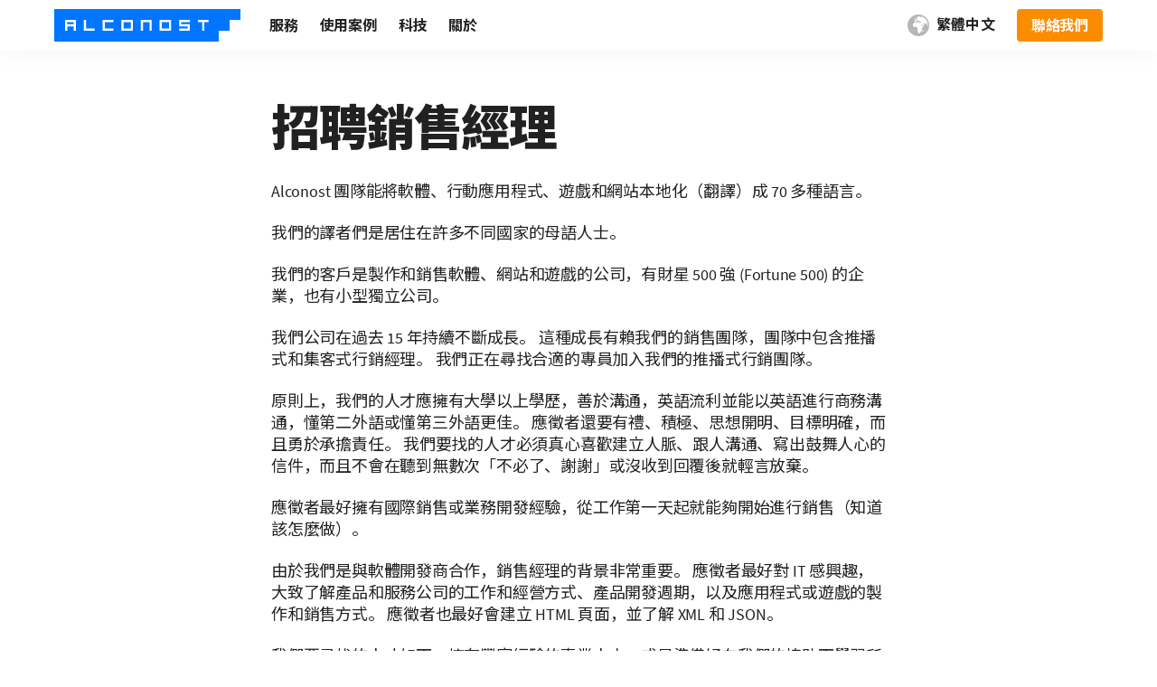

--- FILE ---
content_type: text/html; charset=utf-8
request_url: https://alconost.com/zh-tw/vacancy/sales-manager
body_size: 10561
content:
<!DOCTYPE html><html><head><meta charSet="utf-8" data-next-head=""/><meta name="viewport" content="width=device-width, initial-scale=1" data-next-head=""/><meta name="language" content="zh-tw" data-next-head=""/><meta name="keywords" content="銷售經理、遠端工作、業務開發、銷售職缺、推播式行銷、集客式行銷、內部銷售" data-next-head=""/><meta name="description" content="招聘銷售經理。彈性的工作時程、遠端辦公。立即申請！" data-next-head=""/><meta property="fb:pages" content="137865242930096" data-next-head=""/><meta name="p:domain_verify" content="88968d1b1a71b8a7d15032812be9c950" data-next-head=""/><meta property="og:title" content="銷售經理 — 職缺 – Alconost" data-next-head=""/><meta property="og:description" content="招聘銷售經理。彈性的工作時程、遠端辦公。立即申請！" data-next-head=""/><meta property="og:image" content="/static/icons/alconost-icon-960x960.png" data-next-head=""/><link rel="canonical" href="https://alconost.com/zh-tw/vacancy/sales-manager" data-next-head=""/><title data-next-head="">銷售經理 — 職缺 – Alconost</title><link rel="alternate" hrefLang="en" href="https://alconost.com/en/vacancy/sales-manager" data-next-head=""/><link rel="alternate" hrefLang="ru" href="https://alconost.com/ru/vacancy/sales-manager" data-next-head=""/><link rel="alternate" hrefLang="uk" href="https://alconost.com/uk/vacancy/sales-manager" data-next-head=""/><link rel="alternate" hrefLang="de" href="https://alconost.com/de/vacancy/sales-manager" data-next-head=""/><link rel="alternate" hrefLang="es" href="https://alconost.com/es/vacancy/sales-manager" data-next-head=""/><link rel="alternate" hrefLang="fr" href="https://alconost.com/fr/vacancy/sales-manager" data-next-head=""/><link rel="alternate" hrefLang="nl" href="https://alconost.com/nl/vacancy/sales-manager" data-next-head=""/><link rel="alternate" hrefLang="ja" href="https://alconost.com/ja/vacancy/sales-manager" data-next-head=""/><link rel="alternate" hrefLang="pt" href="https://alconost.com/pt/vacancy/sales-manager" data-next-head=""/><link rel="alternate" hrefLang="ko" href="https://alconost.com/ko/vacancy/sales-manager" data-next-head=""/><link rel="alternate" hrefLang="zh-cn" href="https://alconost.com/zh-cn/vacancy/sales-manager" data-next-head=""/><link rel="alternate" hrefLang="zh-tw" href="https://alconost.com/zh-tw/vacancy/sales-manager" data-next-head=""/><link rel="alternate" hrefLang="tr" href="https://alconost.com/tr/vacancy/sales-manager" data-next-head=""/><link rel="alternate" hrefLang="ar" href="https://alconost.com/ar/vacancy/sales-manager" data-next-head=""/><link rel="alternate" hrefLang="it" href="https://alconost.com/it/vacancy/sales-manager" data-next-head=""/><link rel="alternate" hrefLang="he" href="https://alconost.com/he/vacancy/sales-manager" data-next-head=""/><link rel="alternate" hrefLang="af" href="https://alconost.com/af/vacancy/sales-manager" data-next-head=""/><link rel="icon" type="image/png" sizes="16x16" href="/static/icons/alconost-icon-16x16.png" data-next-head=""/><link rel="icon" type="image/png" sizes="32x32" href="/static/icons/alconost-icon-32x32.png" data-next-head=""/><link rel="apple-touch-icon" sizes="180x180" href="/static/icons/alconost-icon-180x180.png" data-next-head=""/><meta name="apple-mobile-web-app-title" content="Alconost" data-next-head=""/><meta name="application-name" content="Alconost" data-next-head=""/><meta name="msapplication-TileColor" content="#00aba9" data-next-head=""/><meta name="theme-color" content="#ffffff" data-next-head=""/><link rel="preconnect" href="https://www.woopra.com" data-next-head=""/><link rel="dns-prefetch" href="https://www.woopra.com/" data-next-head=""/><link rel="preconnect" href="https://googletagmanager.com/" data-next-head=""/><link rel="dns-prefetch" href="https://googletagmanager.com/" data-next-head=""/><link rel="preconnect" href="https://fonts.googleapis.com" data-next-head=""/><link rel="preconnect" href="https://fonts.gstatic.com" data-next-head=""/><link rel="preload" href="/_next/static/css/2b91abea9a8ee67d.css" as="style"/><link rel="preload" href="/_next/static/css/2705e127e03d2353.css" as="style"/><link rel="preload" href="/_next/static/css/2d9cd1d06f9e752c.css" as="style"/><link rel="preload" href="/_next/static/css/fa2604a55897f444.css" as="style"/><link rel="preload" href="/_next/static/css/876a87e475b0c57d.css" as="style"/><link rel="stylesheet" href="https://fonts.googleapis.com/css2?family=Noto+Sans+SC:wght@300;400;700;900&amp;display=swap" data-next-head=""/><script data-nscript="beforeInteractive">var protect_id = 'g800';</script><link rel="stylesheet" href="/_next/static/css/2b91abea9a8ee67d.css" data-n-g=""/><link rel="stylesheet" href="/_next/static/css/2705e127e03d2353.css" data-n-p=""/><link rel="stylesheet" href="/_next/static/css/2d9cd1d06f9e752c.css" data-n-p=""/><link rel="stylesheet" href="/_next/static/css/fa2604a55897f444.css" data-n-p=""/><link rel="stylesheet" href="/_next/static/css/876a87e475b0c57d.css" data-n-p=""/><noscript data-n-css=""></noscript><script defer="" noModule="" src="/_next/static/chunks/polyfills-42372ed130431b0a.js"></script><script src="//script.boraware.kr/protect_script_v2.js" defer="" data-nscript="beforeInteractive"></script><script src="/_next/static/chunks/webpack-cc970e682ad8ea5f.js" defer=""></script><script src="/_next/static/chunks/framework-c85341a997bf2e4b.js" defer=""></script><script src="/_next/static/chunks/main-1a7e5fb6fece83d5.js" defer=""></script><script src="/_next/static/chunks/pages/_app-a4698fc79b471b2f.js" defer=""></script><script src="/_next/static/chunks/1043-b4f531c7edc3cdda.js" defer=""></script><script src="/_next/static/chunks/6250-52d2fd39111cf673.js" defer=""></script><script src="/_next/static/chunks/5236-2cf4971190e0cd1f.js" defer=""></script><script src="/_next/static/chunks/3154-0382aed36a71f320.js" defer=""></script><script src="/_next/static/chunks/2617-88f1e79cbee90fc2.js" defer=""></script><script src="/_next/static/chunks/6983-bf113e1d7f6ad470.js" defer=""></script><script src="/_next/static/chunks/pages/%5Bslug%5D/vacancy/sales-manager-97541558016cd612.js" defer=""></script><script src="/_next/static/8327e80/_buildManifest.js" defer=""></script><script src="/_next/static/8327e80/_ssgManifest.js" defer=""></script></head><body><noscript><iframe src="https://www.googletagmanager.com/ns.html?id=GTM-W85SDBK" title="gtm" height="0" width="0" style="display:none;visibility:hidden"></iframe></noscript><link rel="preload" as="image" href="/static/icons/alconost-logo.svg"/><link rel="preload" as="image" href="/static/icons/ai-menu-icon.svg"/><div id="__next"><main id="main" dir="ltr" class="layout_main__88FzF"><header class="header" id="header"><div class="header_headerLeft__9xNUa"><a href="/zh-tw" class="header_logo__VsGxa"><img src="/static/icons/alconost-logo.svg" alt="alconost-logo" class="header_sizeImg__QUF4B"/></a></div><div class="menu_burgerMenu___4_de"><div class="menu_burgerLine__u_Kfj"></div><div class="menu_burgerLine__u_Kfj"></div><div class="menu_burgerLine__u_Kfj"></div></div><div class="menu_menu__S6D2g"><div class="menu_menuItemsContainer___wWre"><div class="menu_menuItem__tCc5r"><p class="menu_menuItemHeading__TwGW9">服務</p><div class="menu_menuContainer__U_Z94 menu_servicesContainer__i9K4b"><div class="menu_triangleContainer__pCI_4"><div class="menu_triangle__H0voT"></div></div><div class="menu_menuColumn__kfhrq"><h3>軟體和產品本地化</h3><a class="menu_pageContainer__V26_F" href="/zh-tw/localization/apps" target="_self"><div class="menu_pageItem__R6WzE"><p class="menu_pageName__MBf0o">應用程式和軟體</p></div></a><a class="menu_pageContainer__V26_F" href="/zh-tw/localization/games" target="_self"><div class="menu_pageItem__R6WzE"><p class="menu_pageName__MBf0o">遊戲本地化</p></div></a><a class="menu_pageContainer__V26_F" href="/zh-tw/localization/marketing" target="_self"><div class="menu_pageItem__R6WzE"><p class="menu_pageName__MBf0o">數位行銷內容</p><p class="menu_pageDescription__trPFy">通訊、全球 SEO、廣告、 SMM</p></div></a><a class="menu_pageContainer__V26_F" href="/zh-tw/localization/websites" target="_self"><div class="menu_pageItem__R6WzE"><p class="menu_pageName__MBf0o">網站本地化</p></div></a><a class="menu_pageContainer__V26_F" href="/zh-tw/localization/wordpress-localization" target="_self"><div class="menu_pageItem__R6WzE"><p class="menu_pageName__MBf0o">WordPress 本地化</p></div></a><a class="menu_pageContainer__V26_F" href="/zh-tw/localization/testing" target="_self"><div class="menu_pageItem__R6WzE"><p class="menu_pageName__MBf0o">本地化測試和 LQA</p></div></a><a class="menu_pageContainer__V26_F" href="/zh-tw/localization/cultural-analysis" target="_self"><div class="menu_pageItem__R6WzE"><p class="menu_pageName__MBf0o">文化分析</p></div></a><a class="menu_pageContainer__V26_F" href="/zh-tw/localization/desktop-publishing-services" target="_self"><div class="menu_pageItem__R6WzE"><p class="menu_pageName__MBf0o">桌面出版</p></div></a><a class="menu_pageContainer__V26_F" href="/zh-tw/localization/seo-optimized-localization" target="_self"><div class="menu_pageItem__R6WzE"><p class="menu_pageName__MBf0o">SEO-Optimized Localization</p></div></a><h3>翻譯服務</h3><a class="menu_pageContainer__V26_F" href="https://nitrotranslate.com" target="_blank"><div class="menu_pageItem__R6WzE"><p class="menu_pageName__MBf0o menu_textWithNewTabIcon__kfcnd">快速真人翻譯</p><p class="menu_pageDescription__trPFy">隨選專業翻譯、API</p></div></a><a class="menu_pageContainer__V26_F" href="/zh-tw/localization/proofreading" target="_self"><div class="menu_pageItem__R6WzE"><p class="menu_pageName__MBf0o">校對和編輯</p></div></a><a class="menu_pageContainer__V26_F" href="/zh-tw/localization/audio-and-video" target="_self"><div class="menu_pageItem__R6WzE"><p class="menu_pageName__MBf0o">音訊和影片翻譯</p></div></a></div><div class="menu_menuColumn__kfhrq"><h3>本地化管理</h3><a class="menu_pageContainer__V26_F" href="/zh-tw/localization/localization-services" target="_self"><div class="menu_pageItem__R6WzE"><p class="menu_pageName__MBf0o">所有本地化服務</p></div></a><a class="menu_pageContainer__V26_F" href="/zh-tw/localization/project-planning" target="_self"><div class="menu_pageItem__R6WzE"><p class="menu_pageName__MBf0o">專案策劃和諮詢</p><p class="menu_pageDescription__trPFy">定價、時程、工作流程</p></div></a><a class="menu_pageContainer__V26_F" href="/zh-tw/localization/continuous-localization" target="_self"><div class="menu_pageItem__R6WzE"><p class="menu_pageName__MBf0o">持續本地化</p></div></a><a class="menu_pageContainer__V26_F" href="/zh-tw/localization/quality" target="_self"><div class="menu_pageItem__R6WzE"><p class="menu_pageName__MBf0o">翻譯品質評估 (TQI)</p></div></a><a class="menu_pageContainer__V26_F" href="/zh-tw/localization/engineering" target="_self"><div class="menu_pageItem__R6WzE"><p class="menu_pageName__MBf0o">本地化設計</p></div></a><a class="menu_pageContainer__V26_F" href="/zh-tw/localization/language-assets" target="_self"><div class="menu_pageItem__R6WzE"><p class="menu_pageName__MBf0o">語言資源管理</p><p class="menu_pageDescription__trPFy">詞彙表、翻譯記憶庫、風格指南</p></div></a><a class="menu_pageContainer__V26_F" href="/zh-tw/localization/vendor-management" target="_self"><div class="menu_pageItem__R6WzE"><p class="menu_pageName__MBf0o">供應商管理</p></div></a><a class="menu_pageContainer__V26_F" href="/zh-tw/localization/localization-company" target="_self"><div class="menu_pageItem__R6WzE"><p class="menu_pageName__MBf0o">全端本地化公司</p></div></a><a class="menu_pageContainer__V26_F" href="/zh-tw/localization/langops" target="_self"><div class="menu_pageItem__R6WzE"><p class="menu_pageName__MBf0o">語言操作 (LangOps)</p></div></a></div><div class="menu_menuColumn__kfhrq"><h3>AI<img class="menu_customIcon__30EKE" src="/static/icons/ai-menu-icon.svg" alt="/static/icons/ai-menu-icon.svg"/></h3><a class="menu_pageContainer__V26_F" href="/zh-tw/localization/ai-translation-workflows" target="_self"><div class="menu_pageItem__R6WzE"><p class="menu_pageName__MBf0o">AI 賦能翻譯工作流程</p></div></a><a class="menu_pageContainer__V26_F" href="/zh-tw/localization/ai-translation-quality-control" target="_self"><div class="menu_pageItem__R6WzE"><p class="menu_pageName__MBf0o">AI 翻譯品質控管</p><p class="menu_pageDescription__trPFy">MT 評估、AI LQA</p></div></a><a class="menu_pageContainer__V26_F" href="/zh-tw/localization/ai-customization-automation" target="_self"><div class="menu_pageItem__R6WzE"><p class="menu_pageName__MBf0o">AI 自訂及自動化</p><p class="menu_pageDescription__trPFy">提示工程、LLM 微調和部署</p></div></a><a class="menu_pageContainer__V26_F" href="/zh-tw/localization/ai-linguistic-data-labeling" target="_self"><div class="menu_pageItem__R6WzE"><p class="menu_pageName__MBf0o">語言資料標記</p><p class="menu_pageDescription__trPFy">自訂語言資料集、文字內容註釋、語音和音訊標記</p></div></a></div><div class="menu_menuColumn__kfhrq"><h3>更多 Alconost 相關資訊</h3><a class="menu_pageContainer__V26_F" href="https://alconost.digital" target="_blank"><div class="menu_pageItem__R6WzE"><p class="menu_pageName__MBf0o menu_textWithNewTabIcon__kfcnd">多語行銷</p><p class="menu_pageDescription__trPFy">點擊付費式廣告 (PPC) 管理、全球 SEO、SMM、內容行銷</p></div></a><a class="menu_pageContainer__V26_F" href="https://alconost.video" target="_blank"><div class="menu_pageItem__R6WzE"><p class="menu_pageName__MBf0o menu_textWithNewTabIcon__kfcnd">影片製作</p><p class="menu_pageDescription__trPFy">應用程式和遊戲的動畫說明影片、多語旁白</p></div></a><a class="menu_pageContainer__V26_F" href="https://nitrotranslate.com" target="_blank"><div class="menu_pageItem__R6WzE"><p class="menu_pageName__MBf0o menu_textWithNewTabIcon__kfcnd">Nitro Translate</p><p class="menu_pageDescription__trPFy">專業線上翻譯服務</p></div></a><a class="menu_pageContainer__V26_F" href="https://alconost.mt" target="_blank"><div class="menu_pageItem__R6WzE"><p class="menu_pageName__MBf0o menu_textWithNewTabIcon__kfcnd">Alconost.MT</p><p class="menu_pageDescription__trPFy">採用頂尖 LLM 評估翻譯品質並修正問題</p></div></a></div></div></div><div class="menu_menuItem__tCc5r"><p class="menu_menuItemHeading__TwGW9">使用案例</p><div class="menu_menuContainer__U_Z94 menu_useCasesContainer__ofRXx"><div class="menu_triangleContainer__pCI_4"><div class="menu_triangle__H0voT"></div></div><div class="menu_menuColumn__kfhrq"><h3>依產業</h3><a class="menu_pageContainer__V26_F" href="/zh-tw/localization/software" target="_self"><div class="menu_pageItem__R6WzE"><p class="menu_pageName__MBf0o">IT 和軟體</p><p class="menu_pageDescription__trPFy">SaaS、ERP、HRM、CRM</p></div></a><a class="menu_pageContainer__V26_F" href="/zh-tw/localization/apps" target="_self"><div class="menu_pageItem__R6WzE"><p class="menu_pageName__MBf0o">行動應用程式</p></div></a><a class="menu_pageContainer__V26_F" href="/zh-tw/localization/games" target="_self"><div class="menu_pageItem__R6WzE"><p class="menu_pageName__MBf0o">遊戲</p><p class="menu_pageDescription__trPFy">遊戲</p></div></a><a class="menu_pageContainer__V26_F" href="/zh-tw/localization/marketing" target="_self"><div class="menu_pageItem__R6WzE"><p class="menu_pageName__MBf0o">數位行銷與廣告</p></div></a><a class="menu_pageContainer__V26_F" href="/zh-tw/localization/customer-support" target="_self"><div class="menu_pageItem__R6WzE"><p class="menu_pageName__MBf0o">幫助和客戶支援</p><p class="menu_pageDescription__trPFy">CRM、Helpdesk、Zendesk、Intercom</p></div></a><a class="menu_pageContainer__V26_F" href="/zh-tw/localization/ecommerce" target="_self"><div class="menu_pageItem__R6WzE"><p class="menu_pageName__MBf0o">零售與電子商務</p><p class="menu_pageDescription__trPFy">Shopify、Ecwid、WooCommerce 等。</p></div></a><a class="menu_pageContainer__V26_F" href="/zh-tw/localization/e-learning" target="_self"><div class="menu_pageItem__R6WzE"><p class="menu_pageName__MBf0o">線上學習和教育</p><p class="menu_pageDescription__trPFy">Moodle</p></div></a><a class="menu_pageContainer__V26_F" href="/zh-tw/localization/life-sciences" target="_self"><div class="menu_pageItem__R6WzE"><p class="menu_pageName__MBf0o">生命科學</p></div></a><a class="menu_pageContainer__V26_F" href="/zh-tw/localization/healthcare" target="_self"><div class="menu_pageItem__R6WzE"><p class="menu_pageName__MBf0o">醫療保健</p></div></a><a class="menu_pageContainer__V26_F" href="/zh-tw/localization/media-entertainment" target="_self"><div class="menu_pageItem__R6WzE"><p class="menu_pageName__MBf0o">媒體和娛樂</p></div></a></div><div class="menu_menuColumn__kfhrq"><a class="menu_pageContainer__V26_F" href="/zh-tw/localization/e-sim" target="_self"><div class="menu_pageItem__R6WzE"><p class="menu_pageName__MBf0o">電信</p><p class="menu_pageDescription__trPFy">eSIM</p></div></a><a class="menu_pageContainer__V26_F" href="/zh-tw/localization/finance" target="_self"><div class="menu_pageItem__R6WzE"><p class="menu_pageName__MBf0o">財務和金融</p><p class="menu_pageDescription__trPFy">金融科技、加密貨幣</p></div></a><a class="menu_pageContainer__V26_F" href="/zh-tw/localization/legal" target="_self"><div class="menu_pageItem__R6WzE"><p class="menu_pageName__MBf0o">法律</p></div></a><a class="menu_pageContainer__V26_F" href="/zh-tw/localization/manufacturing" target="_self"><div class="menu_pageItem__R6WzE"><p class="menu_pageName__MBf0o">製造業</p></div></a><a class="menu_pageContainer__V26_F" href="/zh-tw/localization/travel-hospitality" target="_self"><div class="menu_pageItem__R6WzE"><p class="menu_pageName__MBf0o">旅遊和餐旅業</p></div></a></div><div class="menu_menuColumn__kfhrq"><h3>依角色</h3><a class="menu_pageContainer__V26_F" href="/zh-tw/localization/product-teams" target="_self"><div class="menu_pageItem__R6WzE"><p class="menu_pageName__MBf0o">產品團隊</p><p class="menu_pageDescription__trPFy">技術長、產品經理、支援主任、技術和 UI/UX 文案員</p></div></a><a class="menu_pageContainer__V26_F" href="/zh-tw/localization/marketing-teams" target="_self"><div class="menu_pageItem__R6WzE"><p class="menu_pageName__MBf0o">行銷團隊</p><p class="menu_pageDescription__trPFy">行銷長、行銷經理、成長主任</p></div></a><a class="menu_pageContainer__V26_F" href="/zh-tw/localization/game-developers" target="_self"><div class="menu_pageItem__R6WzE"><p class="menu_pageName__MBf0o">遊戲開發商/發佈商</p><p class="menu_pageDescription__trPFy">遊戲製作者、UA 經理、發行主任</p></div></a><a class="menu_pageContainer__V26_F" href="/zh-tw/localization/localization-teams" target="_self"><div class="menu_pageItem__R6WzE"><p class="menu_pageName__MBf0o">內容和本地化</p><p class="menu_pageDescription__trPFy">本地化主任、供應商經理、內容主任</p></div></a><a class="menu_pageContainer__V26_F" href="/zh-tw/" target="_self"><div class="menu_pageItem__R6WzE"><p class="menu_pageName__MBf0o">線上學習團隊</p><p class="menu_pageDescription__trPFy">課程主任、學習內容經理</p></div></a><a class="menu_pageContainer__V26_F" href="/zh-tw/localization/ecommerce" target="_self"><div class="menu_pageItem__R6WzE"><p class="menu_pageName__MBf0o">電子商務主任</p><p class="menu_pageDescription__trPFy">內容主任</p></div></a><a class="menu_pageContainer__V26_F" href="/zh-tw/localization/media-teams" target="_self"><div class="menu_pageItem__R6WzE"><p class="menu_pageName__MBf0o">媒體製作團隊</p><p class="menu_pageDescription__trPFy">影片製作經理、多媒體主任</p></div></a></div><div class="menu_menuColumn__kfhrq"><h3>依內容類型</h3><a class="menu_pageContainer__V26_F" href="/zh-tw/localization/ui" target="_self"><div class="menu_pageItem__R6WzE"><p class="menu_pageName__MBf0o">UI 和買家旅程</p><p class="menu_pageDescription__trPFy">應用程式字串</p></div></a><a class="menu_pageContainer__V26_F" href="/zh-tw/localization/technical-documentation" target="_self"><div class="menu_pageItem__R6WzE"><p class="menu_pageName__MBf0o">技術文件</p><p class="menu_pageDescription__trPFy">開發者文件、手冊、文件即程式碼</p></div></a><a class="menu_pageContainer__V26_F" href="/zh-tw/localization/marketing-communications" target="_self"><div class="menu_pageItem__R6WzE"><p class="menu_pageName__MBf0o">行銷和通訊</p><p class="menu_pageDescription__trPFy">部落格文章、廣告內容、社群媒體、登陸頁面</p></div></a><a class="menu_pageContainer__V26_F" href="/zh-tw/localization/knowledge-base" target="_self"><div class="menu_pageItem__R6WzE"><p class="menu_pageName__MBf0o">支援和知識庫</p><p class="menu_pageDescription__trPFy">支援文章、操作指南、常見問答</p></div></a><a class="menu_pageContainer__V26_F" href="/zh-tw/localization/e-learning" target="_self"><div class="menu_pageItem__R6WzE"><p class="menu_pageName__MBf0o">學習和開發</p><p class="menu_pageDescription__trPFy">線上學習課程、訓練素材</p></div></a><a class="menu_pageContainer__V26_F" href="/zh-tw/localization/media-content" target="_self"><div class="menu_pageItem__R6WzE"><p class="menu_pageName__MBf0o">媒體和娛樂</p><p class="menu_pageDescription__trPFy">影片字幕、旁白、配音</p></div></a></div></div></div><div class="menu_menuItem__tCc5r"><p class="menu_menuItemHeading__TwGW9">科技</p><div class="menu_menuContainer__U_Z94 menu_technologyContainer__dskg6"><div class="menu_triangleContainer__pCI_4"><div class="menu_triangle__H0voT"></div></div><div class="menu_menuColumn__kfhrq"><h3>本地化設計</h3><a class="menu_pageContainer__V26_F" href="/zh-tw/localization/ai-integration" target="_self"><div class="menu_pageItem__R6WzE"><p class="menu_pageName__MBf0o">AI / LLM / NMT 整合</p><p class="menu_pageDescription__trPFy">多智能體系統、標竿測試、訓練後</p></div></a><a class="menu_pageContainer__V26_F" href="/zh-tw/localization/continuous-localization-setup" target="_self"><div class="menu_pageItem__R6WzE"><p class="menu_pageName__MBf0o">持續本地化設定 (CI/CD)</p></div></a><a class="menu_pageContainer__V26_F" href="/zh-tw/localization/custom-integrations" target="_self"><div class="menu_pageItem__R6WzE"><p class="menu_pageName__MBf0o">自訂整合和工作流程</p></div></a><a class="menu_pageContainer__V26_F" href="/zh-tw/nitro/api" target="_self"><div class="menu_pageItem__R6WzE"><p class="menu_pageName__MBf0o">真人翻譯 API<span class="menu_nitroIcon___JM8P"></span></p></div></a><h3>語言資源管理</h3><a class="menu_pageContainer__V26_F" href="/zh-tw/localization/glossaries" target="_self"><div class="menu_pageItem__R6WzE"><p class="menu_pageName__MBf0o">詞彙表和術語</p><p class="menu_pageDescription__trPFy">術語擷取、維護、一致性</p></div></a><a class="menu_pageContainer__V26_F" href="/zh-tw/localization/translation-memory" target="_self"><div class="menu_pageItem__R6WzE"><p class="menu_pageName__MBf0o">翻譯記憶庫</p><p class="menu_pageDescription__trPFy">建立、清理、維護、遷移</p></div></a></div><div class="menu_menuColumn__kfhrq"><h3>本地化平台</h3><a class="menu_pageContainer__V26_F" href="/zh-tw/localization/crowdin-alconost" target="_self"><div class="menu_pageItem__R6WzE"><p class="menu_pageName__MBf0o">Crowdin</p><p class="menu_pageDescription__trPFy">Alconost 首選的持續本地化平台</p></div></a><a class="menu_pageContainer__V26_F" href="/zh-tw/localization/tolgee" target="_self"><div class="menu_pageItem__R6WzE"><p class="menu_pageName__MBf0o">Tolgee</p></div></a><a class="menu_pageContainer__V26_F" href="https://nitrotranslate.com" target="_blank"><div class="menu_pageItem__R6WzE"><p class="menu_pageName__MBf0o menu_textWithNewTabIcon__kfcnd">Nitro Translate</p><p class="menu_pageDescription__trPFy">輕量級隨選真人翻譯和本地化服務</p></div></a><a class="menu_pageContainer__V26_F" href="/zh-tw/localization/smartcat" target="_self"><div class="menu_pageItem__R6WzE"><p class="menu_pageName__MBf0o">SmartCAT</p></div></a><a class="menu_pageContainer__V26_F" href="/zh-tw/localization/lokalise" target="_self"><div class="menu_pageItem__R6WzE"><p class="menu_pageName__MBf0o">Lokalise</p></div></a><a class="menu_pageContainer__V26_F" href="/zh-tw/localization/xtm" target="_self"><div class="menu_pageItem__R6WzE"><p class="menu_pageName__MBf0o">XTM</p></div></a><a class="menu_pageContainer__V26_F" href="/zh-tw/localization/phrase" target="_self"><div class="menu_pageItem__R6WzE"><p class="menu_pageName__MBf0o">Phrase</p></div></a><a class="menu_pageContainer__V26_F" href="https://gitlocalize.com" target="_blank"><div class="menu_pageItem__R6WzE"><p class="menu_pageName__MBf0o menu_textWithNewTabIcon__kfcnd">GitLocalize</p><p class="menu_pageDescription__trPFy">免費 GitHub 本地化平台</p></div></a><a class="menu_pageContainer__V26_F" href="/zh-tw/localization/memoq" target="_self"><div class="menu_pageItem__R6WzE"><p class="menu_pageName__MBf0o">MemoQ</p></div></a><a class="menu_pageContainer__V26_F" href="/zh-tw/localization/platform-guide" target="_self"><div class="menu_pageItem__R6WzE"><p class="menu_pageName__MBf0o">平台選擇指南</p></div></a></div><div class="menu_menuColumn__kfhrq"><h3>整合和連接工具</h3><a class="menu_pageContainer__V26_F" href="/zh-tw/localization/wordpress-wpml" target="_self"><div class="menu_pageItem__R6WzE"><p class="menu_pageName__MBf0o">WordPress</p><p class="menu_pageDescription__trPFy">WPML</p></div></a><a class="menu_pageContainer__V26_F" href="/zh-tw/localization/git" target="_self"><div class="menu_pageItem__R6WzE"><p class="menu_pageName__MBf0o">Git</p><p class="menu_pageDescription__trPFy">GitHub、Gitlab</p></div></a><a class="menu_pageContainer__V26_F" href="/zh-tw/localization/shopify" target="_self"><div class="menu_pageItem__R6WzE"><p class="menu_pageName__MBf0o">Shopify</p></div></a><a class="menu_pageContainer__V26_F" href="/zh-tw/localization/zendesk" target="_self"><div class="menu_pageItem__R6WzE"><p class="menu_pageName__MBf0o">Zendesk</p></div></a><a class="menu_pageContainer__V26_F" href="https://blog.alconost.com/en/moodle-connect" target="_blank"><div class="menu_pageItem__R6WzE"><p class="menu_pageName__MBf0o menu_textWithNewTabIcon__kfcnd">Moodle</p></div></a><a class="menu_pageContainer__V26_F" href="/zh-tw/" target="_self"><div class="menu_pageItem__R6WzE"><p class="menu_pageName__MBf0o">需要連接工具嗎？</p><p class="menu_pageDescription__trPFy">聯絡我們</p></div></a></div></div></div><div class="menu_menuItem__tCc5r"><p class="menu_menuItemHeading__TwGW9">關於</p><div class="menu_menuContainer__U_Z94 menu_aboutContainer__K2Qxu"><div class="menu_triangleContainer__pCI_4"><div class="menu_triangle__H0voT"></div></div><div class="menu_menuColumn__kfhrq"><h3>關於我們</h3><a class="menu_pageContainer__V26_F" href="/zh-tw/about" target="_self"><div class="menu_pageItem__R6WzE"><p class="menu_pageName__MBf0o">關於我們</p></div></a><a class="menu_pageContainer__V26_F" href="/zh-tw/blog" target="_self"><div class="menu_pageItem__R6WzE"><p class="menu_pageName__MBf0o">部落格</p></div></a><a class="menu_pageContainer__V26_F" href="/zh-tw/localization/case-studies" target="_self"><div class="menu_pageItem__R6WzE"><p class="menu_pageName__MBf0o">案例研究</p></div></a></div><div class="menu_menuColumn__kfhrq"><h3>訂單和付款</h3><a class="menu_pageContainer__V26_F" href="/zh-tw/payment-options" target="_self"><div class="menu_pageItem__R6WzE"><p class="menu_pageName__MBf0o">付款方式</p></div></a><a class="menu_pageContainer__V26_F" href="/zh-tw/order" target="_self"><div class="menu_pageItem__R6WzE"><p class="menu_pageName__MBf0o">詢問報價</p></div></a></div><div class="menu_menuColumn__kfhrq"><h3>職涯</h3><a class="menu_pageContainer__V26_F" href="/zh-tw/vacancy" target="_self"><div class="menu_pageItem__R6WzE"><p class="menu_pageName__MBf0o">人才招募中</p></div></a><a class="menu_pageContainer__V26_F" href="/zh-tw/vacancy/become-translator" target="_self"><div class="menu_pageItem__R6WzE"><p class="menu_pageName__MBf0o">成為譯者</p></div></a></div><div class="menu_menuColumn__kfhrq"><h3>更多 Alconost 相關資訊</h3><a class="menu_pageContainer__V26_F" href="https://alconost.digital" target="_blank"><div class="menu_pageItem__R6WzE"><p class="menu_pageName__MBf0o menu_textWithNewTabIcon__kfcnd">多語行銷</p><p class="menu_pageDescription__trPFy">點擊付費式廣告 (PPC) 管理、全球 SEO、SMM、內容行銷</p></div></a><a class="menu_pageContainer__V26_F" href="https://alconost.video" target="_blank"><div class="menu_pageItem__R6WzE"><p class="menu_pageName__MBf0o menu_textWithNewTabIcon__kfcnd">影片製作</p><p class="menu_pageDescription__trPFy">應用程式和遊戲的動畫說明影片、多語旁白</p></div></a><a class="menu_pageContainer__V26_F" href="https://nitrotranslate.com" target="_blank"><div class="menu_pageItem__R6WzE"><p class="menu_pageName__MBf0o menu_textWithNewTabIcon__kfcnd">Nitro Translate</p><p class="menu_pageDescription__trPFy">專業線上翻譯服務</p></div></a><a class="menu_pageContainer__V26_F" href="https://alconost.mt" target="_blank"><div class="menu_pageItem__R6WzE"><p class="menu_pageName__MBf0o menu_textWithNewTabIcon__kfcnd">Alconost.MT</p><p class="menu_pageDescription__trPFy">採用頂尖 LLM 評估翻譯品質並修正問題</p></div></a></div></div></div></div><div class="buttonsContainer menu_hideButtons__ossqm"><div class="order" id="header-order-mobile-button-container"><span class="button_button__HOmVR button_secondary__UTcwa button_orange__kaoKa" data-button-number="header-order-button">聯絡我們</span></div></div></div><div class="language" id="locale-switcher"><div class="icon-planet"></div><span class="current-language">繁體中文</span><ul class="language-switcher hide"><li data-id="en"><a href="/en/vacancy/sales-manager">English</a></li><li data-id="ja"><a href="/ja/vacancy/sales-manager">日本語</a></li><li data-id="ko"><a href="/ko/vacancy/sales-manager">한국어</a></li><li data-id="zh-cn"><a href="/zh-cn/vacancy/sales-manager">简体中文</a></li><li data-id="zh-tw"><span class="selected">繁體中文</span></li><li data-id="ru"><a href="/ru/vacancy/sales-manager">Русский</a></li><li data-id="uk"><a href="/uk/vacancy/sales-manager">Українська</a></li></ul></div><div class="order" id="header-order-button-container"><span class="button_button__HOmVR button_secondary__UTcwa button_orange__kaoKa" data-button-number="header-order-button">聯絡我們</span></div></header><div class="layout_layout__5rz87">
<div class="pageContent_page-content__MTsxg">
    <div class="pageContent_col-second__wPUJR">
        <h1 class="">
          招聘銷售經理
        </h1>
        <p class="globalStyles_p-margin__w7DD_">
            Alconost 團隊能將軟體、行動應用程式、遊戲和網站本地化（翻譯）成 70 多種語言。
        </p>
        <p class="globalStyles_p-margin__w7DD_">
            我們的譯者們是居住在許多不同國家的母語人士。
        </p>
        <p class="globalStyles_p-margin__w7DD_">
            我們的客戶是製作和銷售軟體、網站和遊戲的公司，有財星 500 強 (Fortune 500) 的企業，也有小型獨立公司。
        </p>
        <p class="globalStyles_p-margin__w7DD_">
            我們公司在過去 15 年持續不斷成長。 這種成長有賴我們的銷售團隊，團隊中包含推播式和集客式行銷經理。 我們正在尋找合適的專員加入我們的推播式行銷團隊。
        </p>
        <p class="globalStyles_p-margin__w7DD_">
            原則上，我們的人才應擁有大學以上學歷，善於溝通，英語流利並能以英語進行商務溝通，懂第二外語或懂第三外語更佳。 應徵者還要有禮、積極、思想開明、目標明確，而且勇於承擔責任。 我們要找的人才必須真心喜歡建立人脈、跟人溝通、寫出鼓舞人心的信件，而且不會在聽到無數次「不必了、謝謝」或沒收到回覆後就輕言放棄。
        </p>
        <p class="globalStyles_p-margin__w7DD_">
            應徵者最好擁有國際銷售或業務開發經驗，從工作第一天起就能夠開始進行銷售（知道該怎麼做）。
        </p>
        <p class="globalStyles_p-margin__w7DD_">
            由於我們是與軟體開發商合作，銷售經理的背景非常重要。 應徵者最好對 IT 感興趣，大致了解產品和服務公司的工作和經營方式、產品開發週期，以及應用程式或遊戲的製作和銷售方式。 應徵者也最好會建立 HTML 頁面，並了解 XML 和 JSON。
        </p>
        <p class="globalStyles_p-margin__w7DD_">
            我們要尋找的人才如下：擁有豐富經驗的專業人士，或是準備好在我們的協助下學習所有專業知識。
        </p>
        <p class="globalStyles_p-margin__w7DD_">
            如果您之前擁有國際銷售經驗，或在大學修習技術學科，但熱愛外語，或者您是一名語言專家，但夢想在 IT 產業工作，那銷售經理的工作可能很適合您。
        </p>
        <p class="globalStyles_p-margin__w7DD_">
            Alconost 認為工作和生活應保持平衡。 雖然我們有很多重要的工作，但時間安排上很彈性，銷售經理知道要如何安排好自己的工作量。 這表示您可能經常要在週末和假日保持聯繫，但另一方面，您在工作日會有足夠的時間處理自己的事。 分清事情的優先順序很重要，不造成客戶的業務中斷。
        </p>
        <p class="globalStyles_p-margin__w7DD_">
            您不會受到嚴格的 KPI 約束，但同時您的薪資完全取決於您的績效。
        </p>
        <p class="globalStyles_p-margin__w7DD_">
            我們通常採用遠端作業的方式。剛開始您要到辦公室接受培訓，但之後您可以在世界任何地點工作。
        </p>
        <p>
            如果您對這個職缺有興趣，請填寫下列表單。
        </p>
    </div>
</div>
<div id="vacancy" class="form-block"><div class="form-description"><p class="p-form">Alconost 職缺應徵</p><p>請填寫下方表單將您的履歷提交到我們的資料庫。我們會保留您的履歷供未來參考，若有職缺便會和您聯繫。若要查看我們目前的職缺，請 <!-- --> <a href="https://alconost-inc.breezy.hr/">點擊此處<!-- -->.</a></p></div><div class="form-container"><div class="form-wrapper"><form class="alconost-form"><div class="form-group"><label class="input-label" for="name">全名<span class="required-label">*</span></label><input dir="ltr" id="name" type="text" class="form-control" autoComplete="off" placeholder="John Krasinski" name="name"/><div class="error-message">此欄位為必填</div></div><div class="checkBoxGroup_groupCheckboxTitle__0rdyZ">職缺<span class="required-label">*</span><div class="tooltip_tooltip__rwk8u"><div class="tooltip_tooltipContainer__tZERr" style="width:280px">您感興趣的職缺。</div><div class="tooltip_tooltipArrow__2aPeL"></div><img src="/static/icons/tooltip-icon.svg" alt="tooltip-icon" loading="lazy"/></div></div><div class="error-message">此欄位為必填</div><dl class="checkBoxGroup_groupCheckbox__aHzZ6"><dd><input class="checkBoxGroup_boxInput__OBQt9" type="checkbox" id="pm" name="positions" value="翻譯和本地化專案經理"/><label class="input-label" for="pm"><span class="checkBoxGroup_text__MHrRV">翻譯和本地化專案經理</span></label></dd><dd><input class="checkBoxGroup_boxInput__OBQt9" type="checkbox" id="video-producer" name="positions" value="動畫影片剪輯製作員"/><label class="input-label" for="video-producer"><span class="checkBoxGroup_text__MHrRV">動畫影片剪輯製作員</span></label></dd><dd><input class="checkBoxGroup_boxInput__OBQt9" type="checkbox" id="sales-manager" name="positions" value="銷售經理"/><label class="input-label" for="sales-manager"><span class="checkBoxGroup_text__MHrRV">銷售經理</span></label></dd><dd><input class="checkBoxGroup_boxInput__OBQt9" type="checkbox" id="advertising-manager" name="positions" value="個人化網路廣告經理"/><label class="input-label" for="advertising-manager"><span class="checkBoxGroup_text__MHrRV">個人化網路廣告經理</span></label></dd><dd><input class="checkBoxGroup_boxInput__OBQt9" type="checkbox" id="good-person" name="positions" value="其他"/><label class="input-label" for="good-person"><span class="checkBoxGroup_text__MHrRV">其他</span></label><div class="tooltip_tooltip__rwk8u" style="top:2px"><div class="tooltip_tooltipContainer__tZERr" style="width:280px">若您的專業未列出，但您知道您可以在哪些方面協助我們，請選擇此選項，並說明您的專長以及您期望的工作內容。</div><div class="tooltip_tooltipArrow__2aPeL"></div><img src="/static/icons/tooltip-icon.svg" alt="tooltip-icon" loading="lazy"/></div></dd><dd class="checkBoxGroup_sub__cbokq"><input disabled="" type="text" class="form-control disabled" autoComplete="off" name="other"/></dd></dl><div class="form-group"><label class="input-label" for="email">電子郵件<span class="required-label">*</span></label><input dir="ltr" id="email" type="text" class="form-control" autoComplete="off" name="email"/><div class="error-message">請輸入有效的電子郵件地址</div></div><div class="form-group"><label class="input-label" for="phone">您的電話號碼 (加國碼)<span class="required-label">*</span></label><div class="error-message">請輸入有效的電話號碼</div></div><div class="form-group"><label class="input-label" for="social">社群個人資料連結（Linkedin、Facebook 等）</label><input dir="ltr" id="social" type="text" class="form-control" autoComplete="off" name="social"/><div class="error-message"></div></div><div class="form-group"><div class="formSelect_inputLabel__fPPQj">英語能力<span class="required-label">*</span></div><div class="formSelect_select__CNls1 formSelect_selected__5NYK2"><p>高級</p><div class="formSelect_triangleIcon__SoLJG"></div></div><div class="formSelect_options___Iz0F formSelect_hidden__wWze_"><div class="formSelect_item__Vc8Cv formSelect_selected__5NYK2">高級</div><div class="formSelect_item__Vc8Cv">中級</div><div class="formSelect_item__Vc8Cv">初級</div><div class="formSelect_item__Vc8Cv">我完全不會這種語言</div></div></div><div class="form-group"><label class="input-label" for="region">居住地（國家，地區，城市）<span class="required-label">*</span></label><input dir="ltr" id="region" type="text" class="form-control" autoComplete="off" placeholder="烏克蘭基輔" name="region"/><div class="error-message">此欄位為必填</div></div><div class="form-group"><label class="input-label" for="age">年齡<span class="required-label">*</span></label><input dir="ltr" id="age" type="text" class="form-control" autoComplete="off" placeholder="35" name="age"/><div class="error-message">請輸入有效的年齡（僅限數字）</div></div><div class="form-group"><label class="input-label" for="education">教育（機構，學院，主修，畢業年份，地區/城市）<span class="required-label">*</span></label><input dir="ltr" id="education" type="text" class="form-control" autoComplete="off" placeholder="白俄羅斯國立大學國際關係學院，海關事務，2001 年，白俄羅斯明斯克" name="education"/><div class="error-message">此欄位為必填</div></div><div class="form-group"><div class="input-label">工作經歷（簡短）<span class="required-label">*</span></div><div class="hidden-textarea-placeholder" style="line-height:24px;padding-top:12px;padding-bottom:12px">請說明您的工作經歷（3-5 句話），只需介紹最重要的經歷即可。若您應徵譯者，請說明您的語種及費率。</div><textarea data-gramm="false" class="form-control" name="experience" placeholder="請說明您的工作經歷（3-5 句話），只需介紹最重要的經歷即可。若您應徵譯者，請說明您的語種及費率。" rows="6" style="line-height:24px;padding-top:12px;padding-bottom:12px" dir="ltr"></textarea><div class="error-message">此欄位為必填</div></div><div class="form-group"><div class="input-label">您是否準備好遠端工作？<span class="required-label">*</span><div class="tooltip_tooltip__rwk8u"><div class="tooltip_tooltipContainer__tZERr" style="width:280px">我們之所以提出此問題，是因為我們必須了解您是否擁有自己的辦公室來履行遠端工作關係：您是否擁有他人無法進入的個人房間、安靜的工作環境、能以電話交談、不會有分心對象（沒有家庭成員、兒童、維修工人等），可以不受限制使用網路。</div><div class="tooltip_tooltipArrow__2aPeL"></div><img src="/static/icons/tooltip-icon.svg" alt="tooltip-icon" loading="lazy"/></div></div><dl class="radioButton_radioButtonContainer__XnENO"><dd><label class="radioButton_radioContainer__3YV3N" for="home-office"> <!-- -->是，我有自己的居家辦公室<input type="radio" id="home-office" name="remote" checked="" value="yes"/><span class="radioButton_checkmark__1hJai"></span></label></dd><dd><label class="radioButton_radioContainer__3YV3N" for="separate-office"> <!-- -->否，我需要個別辦公室<input type="radio" id="separate-office" name="remote" value="no"/><span class="radioButton_checkmark__1hJai"></span></label></dd></dl></div><div class="form-group"><label class="input-label" for="salary">薪資<span class="required-label">*</span></label><input dir="ltr" id="salary" type="text" class="form-control" autoComplete="off" name="salary"/><div class="error-message">此欄位為必填</div></div><div class="vacancy-submit-button"><div data-attr="loading" class="spinner_container__h_pTh spinner_hidden__HFNB1" style="width:undefinedpx;height:undefinedpx"><div class="spinner_spinner__N3kQR" style="width:NaNpx;height:NaNpx;margin:-NaNpx"><svg class="lds-spinner" viewBox="0 0 100 100"><g transform="rotate(0 50 50)"><rect x="47" y="24" rx="9.4" ry="4.8" width="6" height="12" fill="#FFF"><animate attributeName="opacity" values="1;0" dur="0.9s" begin="-0.8250000000000001s" repeatCount="indefinite"></animate></rect></g><g transform="rotate(30 50 50)"><rect x="47" y="24" rx="9.4" ry="4.8" width="6" height="12" fill="#FFF"><animate attributeName="opacity" values="1;0" dur="0.9s" begin="-0.75s" repeatCount="indefinite"></animate></rect></g><g transform="rotate(60 50 50)"><rect x="47" y="24" rx="9.4" ry="4.8" width="6" height="12" fill="#FFF"><animate attributeName="opacity" values="1;0" dur="0.9s" begin="-0.6749999999999999s" repeatCount="indefinite"></animate></rect></g><g transform="rotate(90 50 50)"><rect x="47" y="24" rx="9.4" ry="4.8" width="6" height="12" fill="#FFF"><animate attributeName="opacity" values="1;0" dur="0.9s" begin="-0.6s" repeatCount="indefinite"></animate></rect></g><g transform="rotate(120 50 50)"><rect x="47" y="24" rx="9.4" ry="4.8" width="6" height="12" fill="#FFF"><animate attributeName="opacity" values="1;0" dur="0.9s" begin="-0.525s" repeatCount="indefinite"></animate></rect></g><g transform="rotate(150 50 50)"><rect x="47" y="24" rx="9.4" ry="4.8" width="6" height="12" fill="#FFF"><animate attributeName="opacity" values="1;0" dur="0.9s" begin="-0.45s" repeatCount="indefinite"></animate></rect></g><g transform="rotate(180 50 50)"><rect x="47" y="24" rx="9.4" ry="4.8" width="6" height="12" fill="#FFF"><animate attributeName="opacity" values="1;0" dur="0.9s" begin="-0.375s" repeatCount="indefinite"></animate></rect></g><g transform="rotate(210 50 50)"><rect x="47" y="24" rx="9.4" ry="4.8" width="6" height="12" fill="#FFF"><animate attributeName="opacity" values="1;0" dur="0.9s" begin="-0.3s" repeatCount="indefinite"></animate></rect></g><g transform="rotate(240 50 50)"><rect x="47" y="24" rx="9.4" ry="4.8" width="6" height="12" fill="#FFF"><animate attributeName="opacity" values="1;0" dur="0.9s" begin="-0.225s" repeatCount="indefinite"></animate></rect></g><g transform="rotate(270 50 50)"><rect x="47" y="24" rx="9.4" ry="4.8" width="6" height="12" fill="#FFF"><animate attributeName="opacity" values="1;0" dur="0.9s" begin="-0.15s" repeatCount="indefinite"></animate></rect></g><g transform="rotate(300 50 50)"><rect x="47" y="24" rx="9.4" ry="4.8" width="6" height="12" fill="#FFF"><animate attributeName="opacity" values="1;0" dur="0.9s" begin="-0.075s" repeatCount="indefinite"></animate></rect></g><g transform="rotate(330 50 50)"><rect x="47" y="24" rx="9.4" ry="4.8" width="6" height="12" fill="#FFF"><animate attributeName="opacity" values="1;0" dur="0.9s" begin="0s" repeatCount="indefinite"></animate></rect></g></svg></div>請稍候…</div><button type="submit" class="button_primary__q4mcz button_blue__BTs10 button_button__HOmVR" value="Submit" data-button-number="vacancy-form-submit-button"><div data-attr="loading" class="spinner_container__h_pTh spinner_hidden__HFNB1" style="width:22px;height:22px"><div class="spinner_spinner__N3kQR" style="width:44px;height:44px;margin:-11px"><svg class="lds-spinner" viewBox="0 0 100 100"><g transform="rotate(0 50 50)"><rect x="47" y="24" rx="9.4" ry="4.8" width="6" height="12" fill="#FFF"><animate attributeName="opacity" values="1;0" dur="0.9s" begin="-0.8250000000000001s" repeatCount="indefinite"></animate></rect></g><g transform="rotate(30 50 50)"><rect x="47" y="24" rx="9.4" ry="4.8" width="6" height="12" fill="#FFF"><animate attributeName="opacity" values="1;0" dur="0.9s" begin="-0.75s" repeatCount="indefinite"></animate></rect></g><g transform="rotate(60 50 50)"><rect x="47" y="24" rx="9.4" ry="4.8" width="6" height="12" fill="#FFF"><animate attributeName="opacity" values="1;0" dur="0.9s" begin="-0.6749999999999999s" repeatCount="indefinite"></animate></rect></g><g transform="rotate(90 50 50)"><rect x="47" y="24" rx="9.4" ry="4.8" width="6" height="12" fill="#FFF"><animate attributeName="opacity" values="1;0" dur="0.9s" begin="-0.6s" repeatCount="indefinite"></animate></rect></g><g transform="rotate(120 50 50)"><rect x="47" y="24" rx="9.4" ry="4.8" width="6" height="12" fill="#FFF"><animate attributeName="opacity" values="1;0" dur="0.9s" begin="-0.525s" repeatCount="indefinite"></animate></rect></g><g transform="rotate(150 50 50)"><rect x="47" y="24" rx="9.4" ry="4.8" width="6" height="12" fill="#FFF"><animate attributeName="opacity" values="1;0" dur="0.9s" begin="-0.45s" repeatCount="indefinite"></animate></rect></g><g transform="rotate(180 50 50)"><rect x="47" y="24" rx="9.4" ry="4.8" width="6" height="12" fill="#FFF"><animate attributeName="opacity" values="1;0" dur="0.9s" begin="-0.375s" repeatCount="indefinite"></animate></rect></g><g transform="rotate(210 50 50)"><rect x="47" y="24" rx="9.4" ry="4.8" width="6" height="12" fill="#FFF"><animate attributeName="opacity" values="1;0" dur="0.9s" begin="-0.3s" repeatCount="indefinite"></animate></rect></g><g transform="rotate(240 50 50)"><rect x="47" y="24" rx="9.4" ry="4.8" width="6" height="12" fill="#FFF"><animate attributeName="opacity" values="1;0" dur="0.9s" begin="-0.225s" repeatCount="indefinite"></animate></rect></g><g transform="rotate(270 50 50)"><rect x="47" y="24" rx="9.4" ry="4.8" width="6" height="12" fill="#FFF"><animate attributeName="opacity" values="1;0" dur="0.9s" begin="-0.15s" repeatCount="indefinite"></animate></rect></g><g transform="rotate(300 50 50)"><rect x="47" y="24" rx="9.4" ry="4.8" width="6" height="12" fill="#FFF"><animate attributeName="opacity" values="1;0" dur="0.9s" begin="-0.075s" repeatCount="indefinite"></animate></rect></g><g transform="rotate(330 50 50)"><rect x="47" y="24" rx="9.4" ry="4.8" width="6" height="12" fill="#FFF"><animate attributeName="opacity" values="1;0" dur="0.9s" begin="0s" repeatCount="indefinite"></animate></rect></g></svg></div></div>提交</button></div></form><div class="orderMessage_message__fcadl orderMessage_bgSuccess__gwsVX orderMessage_hidden__t_GRA"><div class="orderMessage_anchorOrderMessage__ilNbI"></div><img src="/static/icons/form-success-image.svg" alt="form-success-cat" loading="lazy"/><div class="orderMessage_textContent__nws4Q"><h3>喵！</h3><p>謝謝您！我們會很快以電子郵件和您聯繫。</p></div></div><div class="orderMessage_message__fcadl orderMessage_bgFailure__HF5ZC orderMessage_hidden__t_GRA"><div class="orderMessage_anchorOrderMessage__ilNbI"></div><img src="/static/icons/form-failure-image.svg" alt="form-success-cat" loading="lazy"/><div class="orderMessage_textContent__nws4Q"><h3>喵！</h3><p>糟糕！發生錯誤。請再試一次，若問題仍存在，請傳送電子郵件至 info@alconost.com 聯絡我們。</p></div></div></div></div></div>
<!-- -->
<div id="order" class="form-block"><div id="book-a-call" class="form-anchor"></div><div class="form-description"><p class="p-form">您有專案要進行嗎？</p><p>我們希望進一步了解，同時會回覆解決方案和報價給您。<!-- --> </p></div><div class="order-form-switcher"><div class="button"><div class="active-tab" style="left:0"></div><p>填寫表單</p></div><div class="button" id="book-call-button">預約電話</div></div><div class="calendar-container hidden-calendar"><div data-attr="loading" class="spinner_container__h_pTh" style="width:40px;height:40px"><div class="spinner_spinner__N3kQR" style="width:80px;height:80px;margin:-20px"><svg class="lds-spinner" viewBox="0 0 100 100"><g transform="rotate(0 50 50)"><rect x="47" y="24" rx="9.4" ry="4.8" width="6" height="12" fill="#000"><animate attributeName="opacity" values="1;0" dur="0.9s" begin="-0.8250000000000001s" repeatCount="indefinite"></animate></rect></g><g transform="rotate(30 50 50)"><rect x="47" y="24" rx="9.4" ry="4.8" width="6" height="12" fill="#000"><animate attributeName="opacity" values="1;0" dur="0.9s" begin="-0.75s" repeatCount="indefinite"></animate></rect></g><g transform="rotate(60 50 50)"><rect x="47" y="24" rx="9.4" ry="4.8" width="6" height="12" fill="#000"><animate attributeName="opacity" values="1;0" dur="0.9s" begin="-0.6749999999999999s" repeatCount="indefinite"></animate></rect></g><g transform="rotate(90 50 50)"><rect x="47" y="24" rx="9.4" ry="4.8" width="6" height="12" fill="#000"><animate attributeName="opacity" values="1;0" dur="0.9s" begin="-0.6s" repeatCount="indefinite"></animate></rect></g><g transform="rotate(120 50 50)"><rect x="47" y="24" rx="9.4" ry="4.8" width="6" height="12" fill="#000"><animate attributeName="opacity" values="1;0" dur="0.9s" begin="-0.525s" repeatCount="indefinite"></animate></rect></g><g transform="rotate(150 50 50)"><rect x="47" y="24" rx="9.4" ry="4.8" width="6" height="12" fill="#000"><animate attributeName="opacity" values="1;0" dur="0.9s" begin="-0.45s" repeatCount="indefinite"></animate></rect></g><g transform="rotate(180 50 50)"><rect x="47" y="24" rx="9.4" ry="4.8" width="6" height="12" fill="#000"><animate attributeName="opacity" values="1;0" dur="0.9s" begin="-0.375s" repeatCount="indefinite"></animate></rect></g><g transform="rotate(210 50 50)"><rect x="47" y="24" rx="9.4" ry="4.8" width="6" height="12" fill="#000"><animate attributeName="opacity" values="1;0" dur="0.9s" begin="-0.3s" repeatCount="indefinite"></animate></rect></g><g transform="rotate(240 50 50)"><rect x="47" y="24" rx="9.4" ry="4.8" width="6" height="12" fill="#000"><animate attributeName="opacity" values="1;0" dur="0.9s" begin="-0.225s" repeatCount="indefinite"></animate></rect></g><g transform="rotate(270 50 50)"><rect x="47" y="24" rx="9.4" ry="4.8" width="6" height="12" fill="#000"><animate attributeName="opacity" values="1;0" dur="0.9s" begin="-0.15s" repeatCount="indefinite"></animate></rect></g><g transform="rotate(300 50 50)"><rect x="47" y="24" rx="9.4" ry="4.8" width="6" height="12" fill="#000"><animate attributeName="opacity" values="1;0" dur="0.9s" begin="-0.075s" repeatCount="indefinite"></animate></rect></g><g transform="rotate(330 50 50)"><rect x="47" y="24" rx="9.4" ry="4.8" width="6" height="12" fill="#000"><animate attributeName="opacity" values="1;0" dur="0.9s" begin="0s" repeatCount="indefinite"></animate></rect></g></svg></div></div><iframe class="hidden-iframe calendar_sizes__9mj3s" title="calendly"></iframe></div><div class="form-container"><div class="form-wrapper"><form class="alconost-form"><div class="form-group"><div class="input-label">您需要什麼幫助？<span class="required-label">*</span></div><div class="hidden-textarea-placeholder" style="line-height:24px;padding-top:12px;padding-bottom:12px">我需要將我的應用程式本地化為 40 種語言（請見下方完整清單），並為後續更新設定持續本地化。 </div><textarea data-gramm="false" class="form-control" name="description" placeholder="我需要將我的應用程式本地化為 40 種語言（請見下方完整清單），並為後續更新設定持續本地化。 " rows="6" style="line-height:24px;padding-top:12px;padding-bottom:12px" dir="ltr"></textarea><div class="error-message">此欄位為必填</div></div><div class="form-group upload-file-group"><div class="button_uploadButton__VVsLh" data-button-number="upload-button"><div class="button_buttonContent__asWk3"><div class="button_horizontalLine__oqeE5"></div><div class="button_verticalLine__FbnNe"></div><span class="button_buttonName__fiLF_">上傳檔案</span></div><label for="fileupload"><input id="fileupload" type="file" multiple=""/></label></div><div id="upload-bar"></div></div><div class="form-group"><label class="input-label" for="name">您的姓名<span class="required-label">*</span></label><input dir="ltr" id="name" type="text" class="form-control" autoComplete="off" name="name"/><div class="error-message">此欄位為必填</div></div><div class="form-group"><label class="input-label" for="email">您的電子郵件信箱<span class="required-label">*</span></label><input dir="ltr" id="email" type="text" class="form-control" autoComplete="off" name="email"/><div class="error-message">請輸入有效的電子郵件地址</div></div><div class="form-group"><label class="input-label" for="phone">您的電話號碼 (加國碼)<span class="required-label">*</span></label><div class="error-message">請輸入有效的電話號碼</div></div><div class="form-group"><label class="input-label" for="source">您是在哪裡得知 Alconost 的？<span class="required-label">*</span></label><input dir="ltr" id="source" type="text" class="form-control" autoComplete="off" name="source"/><div class="error-message">此欄位為必填</div></div><div class="form-group last"><div class="custom-checkbox"><input class="checkBoxGroup_boxInput__OBQt9" type="checkbox" id="terms" name="agreement"/><label class="input-label" for="terms"><span class="label-text">我同意<a href='https://alconost.com/en/legal/terms-of-service' target="_blank" rel="noopener">服務條款</a>及<a href= 'https: //alconost.com/en/legal/privacy-policy' target="_blank">隱私權政策</a>。在本網站上提交我的聯繫資訊，我即同意接收來自 Alconost 及其附屬公司的電話、簡訊和電子郵件。 我證實我本人是提供之聯絡資料的所有人。</span></label></div><div class="error-message">此欄位為必填</div></div><p><button type="submit" class="button_primary__q4mcz button_blue__BTs10 button_button__HOmVR" value="Submit" data-button-number="order-form-submit-button"><div data-attr="loading" class="spinner_container__h_pTh spinner_hidden__HFNB1" style="width:22px;height:22px"><div class="spinner_spinner__N3kQR" style="width:44px;height:44px;margin:-11px"><svg class="lds-spinner" viewBox="0 0 100 100"><g transform="rotate(0 50 50)"><rect x="47" y="24" rx="9.4" ry="4.8" width="6" height="12" fill="#FFF"><animate attributeName="opacity" values="1;0" dur="0.9s" begin="-0.8250000000000001s" repeatCount="indefinite"></animate></rect></g><g transform="rotate(30 50 50)"><rect x="47" y="24" rx="9.4" ry="4.8" width="6" height="12" fill="#FFF"><animate attributeName="opacity" values="1;0" dur="0.9s" begin="-0.75s" repeatCount="indefinite"></animate></rect></g><g transform="rotate(60 50 50)"><rect x="47" y="24" rx="9.4" ry="4.8" width="6" height="12" fill="#FFF"><animate attributeName="opacity" values="1;0" dur="0.9s" begin="-0.6749999999999999s" repeatCount="indefinite"></animate></rect></g><g transform="rotate(90 50 50)"><rect x="47" y="24" rx="9.4" ry="4.8" width="6" height="12" fill="#FFF"><animate attributeName="opacity" values="1;0" dur="0.9s" begin="-0.6s" repeatCount="indefinite"></animate></rect></g><g transform="rotate(120 50 50)"><rect x="47" y="24" rx="9.4" ry="4.8" width="6" height="12" fill="#FFF"><animate attributeName="opacity" values="1;0" dur="0.9s" begin="-0.525s" repeatCount="indefinite"></animate></rect></g><g transform="rotate(150 50 50)"><rect x="47" y="24" rx="9.4" ry="4.8" width="6" height="12" fill="#FFF"><animate attributeName="opacity" values="1;0" dur="0.9s" begin="-0.45s" repeatCount="indefinite"></animate></rect></g><g transform="rotate(180 50 50)"><rect x="47" y="24" rx="9.4" ry="4.8" width="6" height="12" fill="#FFF"><animate attributeName="opacity" values="1;0" dur="0.9s" begin="-0.375s" repeatCount="indefinite"></animate></rect></g><g transform="rotate(210 50 50)"><rect x="47" y="24" rx="9.4" ry="4.8" width="6" height="12" fill="#FFF"><animate attributeName="opacity" values="1;0" dur="0.9s" begin="-0.3s" repeatCount="indefinite"></animate></rect></g><g transform="rotate(240 50 50)"><rect x="47" y="24" rx="9.4" ry="4.8" width="6" height="12" fill="#FFF"><animate attributeName="opacity" values="1;0" dur="0.9s" begin="-0.225s" repeatCount="indefinite"></animate></rect></g><g transform="rotate(270 50 50)"><rect x="47" y="24" rx="9.4" ry="4.8" width="6" height="12" fill="#FFF"><animate attributeName="opacity" values="1;0" dur="0.9s" begin="-0.15s" repeatCount="indefinite"></animate></rect></g><g transform="rotate(300 50 50)"><rect x="47" y="24" rx="9.4" ry="4.8" width="6" height="12" fill="#FFF"><animate attributeName="opacity" values="1;0" dur="0.9s" begin="-0.075s" repeatCount="indefinite"></animate></rect></g><g transform="rotate(330 50 50)"><rect x="47" y="24" rx="9.4" ry="4.8" width="6" height="12" fill="#FFF"><animate attributeName="opacity" values="1;0" dur="0.9s" begin="0s" repeatCount="indefinite"></animate></rect></g></svg></div></div>提交</button></p></form><div class="orderMessage_message__fcadl orderMessage_bgSuccess__gwsVX orderMessage_hidden__t_GRA"><div class="orderMessage_anchorOrderMessage__ilNbI"></div><img src="/static/icons/form-success-image.svg" alt="form-success-cat" loading="lazy"/><div class="orderMessage_textContent__nws4Q"><h3>喵！</h3><p>謝謝！
我們正在處理您的申請，會盡快回覆您！</p></div></div><div class="orderMessage_message__fcadl orderMessage_bgFailure__HF5ZC orderMessage_hidden__t_GRA"><div class="orderMessage_anchorOrderMessage__ilNbI"></div><img src="/static/icons/form-failure-image.svg" alt="form-success-cat" loading="lazy"/><div class="orderMessage_textContent__nws4Q"><h3>喵！</h3><p>哎呀！發生錯誤……</p></div></div></div></div></div>
<div class="slider_slider__UhK7W slider_pointer__5m33_"><div class="slider_slider__UhK7W slider_content__xN6HY"><div class="footerQualityCertificates_qualityCertificatesContainer__sB9zw"><a class="footerQualityCertificates_card__Xg9eI footerQualityCertificates_g2Card__hrCzu" href="https://www.g2.com/products/alconost/reviews" target="_blank" rel="noreferrer"><img loading="lazy" src="/static/quality-certificates/g2.svg" alt="g2"/><img loading="lazy" src="/static/quality-certificates/g2-rating.svg" alt="g2-rating"/><div class="footerQualityCertificates_cardText__RRAQ9">閱讀關於我們的 151 則評價</div></a><a class="footerQualityCertificates_card__Xg9eI footerQualityCertificates_g2Card__hrCzu" href="https://clutch.co/profile/alconost#summary" target="_blank" rel="noreferrer"><img loading="lazy" src="/static/quality-certificates/clutch.svg" alt="clutch"/><img loading="lazy" src="/static/quality-certificates/clutch-rating.svg" alt="clutch-rating"/><div class="footerQualityCertificates_cardText__RRAQ9">4,8（18 則評價）</div></a><a class="footerQualityCertificates_card__Xg9eI footerQualityCertificates_g2Card__hrCzu" href="https://www.trustpilot.com/review/alconost.com?utm_medium=trustbox&amp;utm_source=MicroReviewCount" target="_blank" rel="noreferrer"><img loading="lazy" src="/static/quality-certificates/trustpilot.svg" alt="trustpilot"/><img loading="lazy" src="/static/quality-certificates/trustpilot-rating.svg" alt="trustpilot-rating"/><div class="footerQualityCertificates_cardText__RRAQ9">4,2（17 則評價）</div></a><div class="footerQualityCertificates_card__Xg9eI"><img loading="lazy" src="/static/quality-certificates/inc-5000.svg" alt="inc-5000"/></div><div class="footerQualityCertificates_card__Xg9eI"><img loading="lazy" src="/static/quality-certificates/iso.svg" alt="iso"/><div class="footerQualityCertificates_cardText__RRAQ9">9001:2015
17100:2015
18587-2017</div></div><div class="footerQualityCertificates_card__Xg9eI"><img loading="lazy" src="/static/quality-certificates/slator.svg" alt="slator"/></div><div class="footerQualityCertificates_card__Xg9eI footerQualityCertificates_galaCard__l4CNt"><img loading="lazy" src="/static/quality-certificates/gala.svg" alt="gala"/><div class="footerQualityCertificates_cardText__RRAQ9">Globalization and Localization Association</div></div><div class="footerQualityCertificates_card__Xg9eI footerQualityCertificates_ataCard__f_FyC"><img loading="lazy" src="/static/quality-certificates/ata.svg" alt="ata"/><div class="footerQualityCertificates_cardText__RRAQ9">American Translators Association</div></div></div></div><a href="#" class="slider_slider__UhK7W slider_arrow__XQg2o slider_prev__P24xl slider_hidden__Ws3_8"> </a><a href="#" class="slider_slider__UhK7W slider_arrow__XQg2o slider_next__al1NY slider_hidden__Ws3_8"> </a></div><div class="slider_slider__UhK7W"><div class="slider_slider__UhK7W slider_content__xN6HY"><div class="siteMap_sitemap__VMs_p"><div class="siteMap_sitemapSection__r7EcB siteMap_aboutContainer__zSPEy"><p class="siteMap_sectionTitle__EsJGw">關於</p><div class="siteMap_sitemapSectionItems__Rw6sm"><div class="siteMap_sitemapColumn__95IWD"><h3>關於我們</h3><a class="siteMap_pageItem__vm7zf" href="/zh-tw/about" target="_self">關於我們</a><a class="siteMap_pageItem__vm7zf" href="/zh-tw/blog" target="_self">部落格</a><a class="siteMap_pageItem__vm7zf" href="/zh-tw/localization/case-studies" target="_self">案例研究</a></div><div class="siteMap_sitemapColumn__95IWD"><h3>訂單和付款</h3><a class="siteMap_pageItem__vm7zf" href="/zh-tw/payment-options" target="_self">付款方式</a><a class="siteMap_pageItem__vm7zf" href="/zh-tw/order" target="_self">詢問報價</a></div><div class="siteMap_sitemapColumn__95IWD"><h3>職涯</h3><a class="siteMap_pageItem__vm7zf" href="/zh-tw/vacancy" target="_self">人才招募中</a><a class="siteMap_pageItem__vm7zf" href="/zh-tw/vacancy/become-translator" target="_self">成為譯者</a></div><div class="siteMap_sitemapColumn__95IWD"><h3>更多 Alconost 相關資訊</h3><a class="siteMap_pageItem__vm7zf" href="https://alconost.digital" target="_blank">多語行銷<span class="siteMap_newTabIcon__MZAmD"></span></a><a class="siteMap_pageItem__vm7zf" href="https://alconost.video" target="_blank">影片製作<span class="siteMap_newTabIcon__MZAmD"></span></a><a class="siteMap_pageItem__vm7zf" href="https://nitrotranslate.com" target="_blank">Nitro Translate<span class="siteMap_newTabIcon__MZAmD"></span></a><a class="siteMap_pageItem__vm7zf" href="https://alconost.mt" target="_blank">Alconost.MT<span class="siteMap_newTabIcon__MZAmD"></span></a></div></div></div><div class="siteMap_sitemapSection__r7EcB siteMap_servicesContainer__eAj_S"><p class="siteMap_sectionTitle__EsJGw">服務</p><div class="siteMap_sitemapSectionItems__Rw6sm"><div class="siteMap_sitemapColumn__95IWD"><h3>軟體和產品本地化</h3><a class="siteMap_pageItem__vm7zf" href="/zh-tw/localization/apps" target="_self">應用程式和軟體</a><a class="siteMap_pageItem__vm7zf" href="/zh-tw/localization/games" target="_self">遊戲本地化</a><a class="siteMap_pageItem__vm7zf" href="/zh-tw/localization/marketing" target="_self">數位行銷內容</a><a class="siteMap_pageItem__vm7zf" href="/zh-tw/localization/websites" target="_self">網站本地化</a><a class="siteMap_pageItem__vm7zf" href="/zh-tw/localization/wordpress-localization" target="_self">WordPress 本地化</a><a class="siteMap_pageItem__vm7zf" href="/zh-tw/localization/testing" target="_self">本地化測試和 LQA</a><a class="siteMap_pageItem__vm7zf" href="/zh-tw/localization/cultural-analysis" target="_self">文化分析</a><a class="siteMap_pageItem__vm7zf" href="/zh-tw/localization/desktop-publishing-services" target="_self">桌面出版</a><a class="siteMap_pageItem__vm7zf" href="/zh-tw/localization/seo-optimized-localization" target="_self">SEO-Optimized Localization</a><h3>翻譯服務</h3><a class="siteMap_pageItem__vm7zf" href="https://nitrotranslate.com" target="_blank">快速真人翻譯<span class="siteMap_newTabIcon__MZAmD"></span></a><a class="siteMap_pageItem__vm7zf" href="/zh-tw/localization/proofreading" target="_self">校對和編輯</a><a class="siteMap_pageItem__vm7zf" href="/zh-tw/localization/audio-and-video" target="_self">音訊和影片翻譯</a></div><div class="siteMap_sitemapColumn__95IWD"><h3>本地化管理</h3><a class="siteMap_pageItem__vm7zf" href="/zh-tw/localization/localization-services" target="_self">所有本地化服務</a><a class="siteMap_pageItem__vm7zf" href="/zh-tw/localization/project-planning" target="_self">專案策劃和諮詢</a><a class="siteMap_pageItem__vm7zf" href="/zh-tw/localization/continuous-localization" target="_self">持續本地化</a><a class="siteMap_pageItem__vm7zf" href="/zh-tw/localization/quality" target="_self">翻譯品質評估 (TQI)</a><a class="siteMap_pageItem__vm7zf" href="/zh-tw/localization/engineering" target="_self">本地化設計</a><a class="siteMap_pageItem__vm7zf" href="/zh-tw/localization/language-assets" target="_self">語言資源管理</a><a class="siteMap_pageItem__vm7zf" href="/zh-tw/localization/vendor-management" target="_self">供應商管理</a><a class="siteMap_pageItem__vm7zf" href="/zh-tw/localization/localization-company" target="_self">全端本地化公司</a><a class="siteMap_pageItem__vm7zf" href="/zh-tw/localization/langops" target="_self">語言操作 (LangOps)</a></div><div class="siteMap_sitemapColumn__95IWD"><h3>AI</h3><a class="siteMap_pageItem__vm7zf" href="/zh-tw/localization/ai-translation-workflows" target="_self">AI 賦能翻譯工作流程</a><a class="siteMap_pageItem__vm7zf" href="/zh-tw/localization/ai-translation-quality-control" target="_self">AI 翻譯品質控管</a><a class="siteMap_pageItem__vm7zf" href="/zh-tw/localization/ai-customization-automation" target="_self">AI 自訂及自動化</a><a class="siteMap_pageItem__vm7zf" href="/zh-tw/localization/ai-linguistic-data-labeling" target="_self">語言資料標記</a></div><div class="siteMap_sitemapColumn__95IWD"><h3>更多 Alconost 相關資訊</h3><a class="siteMap_pageItem__vm7zf" href="https://alconost.digital" target="_blank">多語行銷<span class="siteMap_newTabIcon__MZAmD"></span></a><a class="siteMap_pageItem__vm7zf" href="https://alconost.video" target="_blank">影片製作<span class="siteMap_newTabIcon__MZAmD"></span></a><a class="siteMap_pageItem__vm7zf" href="https://nitrotranslate.com" target="_blank">Nitro Translate<span class="siteMap_newTabIcon__MZAmD"></span></a><a class="siteMap_pageItem__vm7zf" href="https://alconost.mt" target="_blank">Alconost.MT<span class="siteMap_newTabIcon__MZAmD"></span></a></div></div></div><div class="siteMap_sitemapSection__r7EcB"><p class="siteMap_sectionTitle__EsJGw">使用案例</p><div class="siteMap_sitemapSectionItems__Rw6sm"><div class="siteMap_sitemapColumn__95IWD"><h3>依產業</h3><a class="siteMap_pageItem__vm7zf" href="/zh-tw/localization/software" target="_self">IT 和軟體</a><a class="siteMap_pageItem__vm7zf" href="/zh-tw/localization/apps" target="_self">行動應用程式</a><a class="siteMap_pageItem__vm7zf" href="/zh-tw/localization/games" target="_self">遊戲</a><a class="siteMap_pageItem__vm7zf" href="/zh-tw/localization/marketing" target="_self">數位行銷與廣告</a><a class="siteMap_pageItem__vm7zf" href="/zh-tw/localization/customer-support" target="_self">幫助和客戶支援</a><a class="siteMap_pageItem__vm7zf" href="/zh-tw/localization/ecommerce" target="_self">零售與電子商務</a><a class="siteMap_pageItem__vm7zf" href="/zh-tw/localization/e-learning" target="_self">線上學習和教育</a><a class="siteMap_pageItem__vm7zf" href="/zh-tw/localization/life-sciences" target="_self">生命科學</a><a class="siteMap_pageItem__vm7zf" href="/zh-tw/localization/healthcare" target="_self">醫療保健</a><a class="siteMap_pageItem__vm7zf" href="/zh-tw/localization/media-entertainment" target="_self">媒體和娛樂</a><a class="siteMap_pageItem__vm7zf" href="/zh-tw/localization/e-sim" target="_self">電信</a><a class="siteMap_pageItem__vm7zf" href="/zh-tw/localization/finance" target="_self">財務和金融</a><a class="siteMap_pageItem__vm7zf" href="/zh-tw/localization/legal" target="_self">法律</a><a class="siteMap_pageItem__vm7zf" href="/zh-tw/localization/manufacturing" target="_self">製造業</a><a class="siteMap_pageItem__vm7zf" href="/zh-tw/localization/travel-hospitality" target="_self">旅遊和餐旅業</a></div><div class="siteMap_sitemapColumn__95IWD"><h3>依角色</h3><a class="siteMap_pageItem__vm7zf" href="/zh-tw/localization/product-teams" target="_self">產品團隊</a><a class="siteMap_pageItem__vm7zf" href="/zh-tw/localization/marketing-teams" target="_self">行銷團隊</a><a class="siteMap_pageItem__vm7zf" href="/zh-tw/localization/game-developers" target="_self">遊戲開發商/發佈商</a><a class="siteMap_pageItem__vm7zf" href="/zh-tw/localization/localization-teams" target="_self">內容和本地化</a><a class="siteMap_pageItem__vm7zf" href="/zh-tw/" target="_self">線上學習團隊</a><a class="siteMap_pageItem__vm7zf" href="/zh-tw/localization/ecommerce" target="_self">電子商務主任</a><a class="siteMap_pageItem__vm7zf" href="/zh-tw/localization/media-teams" target="_self">媒體製作團隊</a></div><div class="siteMap_sitemapColumn__95IWD"><h3>依內容類型</h3><a class="siteMap_pageItem__vm7zf" href="/zh-tw/localization/ui" target="_self">UI 和買家旅程</a><a class="siteMap_pageItem__vm7zf" href="/zh-tw/localization/technical-documentation" target="_self">技術文件</a><a class="siteMap_pageItem__vm7zf" href="/zh-tw/localization/marketing-communications" target="_self">行銷和通訊</a><a class="siteMap_pageItem__vm7zf" href="/zh-tw/localization/knowledge-base" target="_self">支援和知識庫</a><a class="siteMap_pageItem__vm7zf" href="/zh-tw/localization/e-learning" target="_self">學習和開發</a><a class="siteMap_pageItem__vm7zf" href="/zh-tw/localization/media-content" target="_self">媒體和娛樂</a></div></div></div><div class="siteMap_sitemapSection__r7EcB siteMap_technologyContainer__E2rCY"><p class="siteMap_sectionTitle__EsJGw">科技</p><div class="siteMap_sitemapSectionItems__Rw6sm"><div class="siteMap_sitemapColumn__95IWD"><h3>本地化設計</h3><a class="siteMap_pageItem__vm7zf" href="/zh-tw/localization/ai-integration" target="_self">AI / LLM / NMT 整合</a><a class="siteMap_pageItem__vm7zf" href="/zh-tw/localization/continuous-localization-setup" target="_self">持續本地化設定 (CI/CD)</a><a class="siteMap_pageItem__vm7zf" href="/zh-tw/localization/custom-integrations" target="_self">自訂整合和工作流程</a><a class="siteMap_pageItem__vm7zf" href="/zh-tw/nitro/api" target="_self">真人翻譯 API</a><h3>語言資源管理</h3><a class="siteMap_pageItem__vm7zf" href="/zh-tw/localization/glossaries" target="_self">詞彙表和術語</a><a class="siteMap_pageItem__vm7zf" href="/zh-tw/localization/translation-memory" target="_self">翻譯記憶庫</a></div><div class="siteMap_sitemapColumn__95IWD"><h3>本地化平台</h3><a class="siteMap_pageItem__vm7zf" href="/zh-tw/localization/crowdin-alconost" target="_self">Crowdin</a><a class="siteMap_pageItem__vm7zf" href="/zh-tw/localization/tolgee" target="_self">Tolgee</a><a class="siteMap_pageItem__vm7zf" href="https://nitrotranslate.com" target="_blank">Nitro Translate<span class="siteMap_newTabIcon__MZAmD"></span></a><a class="siteMap_pageItem__vm7zf" href="/zh-tw/localization/smartcat" target="_self">SmartCAT</a><a class="siteMap_pageItem__vm7zf" href="/zh-tw/localization/lokalise" target="_self">Lokalise</a><a class="siteMap_pageItem__vm7zf" href="/zh-tw/localization/xtm" target="_self">XTM</a><a class="siteMap_pageItem__vm7zf" href="/zh-tw/localization/phrase" target="_self">Phrase</a><a class="siteMap_pageItem__vm7zf" href="https://gitlocalize.com" target="_blank">GitLocalize<span class="siteMap_newTabIcon__MZAmD"></span></a><a class="siteMap_pageItem__vm7zf" href="/zh-tw/localization/memoq" target="_self">MemoQ</a><a class="siteMap_pageItem__vm7zf" href="/zh-tw/localization/platform-guide" target="_self">平台選擇指南</a></div><div class="siteMap_sitemapColumn__95IWD"><h3>整合和連接工具</h3><a class="siteMap_pageItem__vm7zf" href="/zh-tw/localization/wordpress-wpml" target="_self">WordPress</a><a class="siteMap_pageItem__vm7zf" href="/zh-tw/localization/git" target="_self">Git</a><a class="siteMap_pageItem__vm7zf" href="/zh-tw/localization/shopify" target="_self">Shopify</a><a class="siteMap_pageItem__vm7zf" href="/zh-tw/localization/zendesk" target="_self">Zendesk</a><a class="siteMap_pageItem__vm7zf" href="https://blog.alconost.com/en/moodle-connect" target="_blank">Moodle<span class="siteMap_newTabIcon__MZAmD"></span></a><a class="siteMap_pageItem__vm7zf" href="/zh-tw/" target="_self">需要連接工具嗎？</a></div></div></div></div></div><a href="#" class="slider_slider__UhK7W slider_arrow__XQg2o slider_prev__P24xl slider_hidden__Ws3_8"> </a><a href="#" class="slider_slider__UhK7W slider_arrow__XQg2o slider_next__al1NY slider_hidden__Ws3_8"> </a></div><footer class="bottomFooter_bottomFooter__XYieD"><div class="bottomFooter_contactsBlock___CV32"><div class="bottomFooter_contactsContainer__S1vIa"><p>700 N Fairfax St, suite 614-C, Alexandria, Virginia 22314, US</p><p><a class="bottomFooter_infoLink__TecZz bottomFooter_nowrap__THw5N" href="tel:+1(571)3573985">+1 (571) 357 3985</a><span> | </span><a class="bottomFooter_infoLink__TecZz" href="mailto:info@alconost.com">info@alconost.com</a></p></div><ul class="bottomFooter_social__J1xo8"><li><a href="https://www.linkedin.com/company/alconost" target="_blank" rel="noreferrer"><img loading="lazy" class="bottomFooter_icon__9y9gr" src="/static/icons/in-white.svg" alt="in-white.svg"/></a></li><li><a href="https://www.facebook.com/Alconost?_rdr=p" target="_blank" rel="noreferrer"><img loading="lazy" class="bottomFooter_icon__9y9gr" src="/static/icons/face-white.svg" alt="face-white.svg"/></a></li><li><a href="https://twitter.com/alconost" target="_blank" rel="noreferrer"><img loading="lazy" class="bottomFooter_icon__9y9gr" src="/static/icons/tw-white.svg" alt="tw-white.svg"/></a></li><li><a href="https://www.youtube.com/user/AlconostTube" target="_blank" rel="noreferrer"><img loading="lazy" class="bottomFooter_icon__9y9gr" src="/static/icons/youtube-white.svg" alt="youtube-white.svg"/></a></li></ul></div><div class="bottomFooter_linksAndCopyright__oJarU"><p><a class="bottomFooter_infoLink__TecZz" href="/zh-tw/legal/terms-of-service">服務條款</a><a class="bottomFooter_infoLink__TecZz" href="/zh-tw/legal/privacy-policy">隱私權政策</a></p><p>©2004-<!-- -->2026<!-- --> Alconost Inc.</p></div></footer></div></main></div><script id="__NEXT_DATA__" type="application/json">{"props":{"pageProps":{"pageGalleriesContent":{},"documentContent":"\n\u003cdiv class=\"page-content\"\u003e\n    \u003cdiv class=\"col-second\"\u003e\n        \u003ch1 data-id=\"main-heading\"\u003e\n          招聘銷售經理\n        \u003c/h1\u003e\n        \u003cp class=\"p-margin\"\u003e\n            Alconost 團隊能將軟體、行動應用程式、遊戲和網站本地化（翻譯）成 70 多種語言。\n        \u003c/p\u003e\n        \u003cp class=\"p-margin\"\u003e\n            我們的譯者們是居住在許多不同國家的母語人士。\n        \u003c/p\u003e\n        \u003cp class=\"p-margin\"\u003e\n            我們的客戶是製作和銷售軟體、網站和遊戲的公司，有財星 500 強 (Fortune 500) 的企業，也有小型獨立公司。\n        \u003c/p\u003e\n        \u003cp class=\"p-margin\"\u003e\n            我們公司在過去 15 年持續不斷成長。 這種成長有賴我們的銷售團隊，團隊中包含推播式和集客式行銷經理。 我們正在尋找合適的專員加入我們的推播式行銷團隊。\n        \u003c/p\u003e\n        \u003cp class=\"p-margin\"\u003e\n            原則上，我們的人才應擁有大學以上學歷，善於溝通，英語流利並能以英語進行商務溝通，懂第二外語或懂第三外語更佳。 應徵者還要有禮、積極、思想開明、目標明確，而且勇於承擔責任。 我們要找的人才必須真心喜歡建立人脈、跟人溝通、寫出鼓舞人心的信件，而且不會在聽到無數次「不必了、謝謝」或沒收到回覆後就輕言放棄。\n        \u003c/p\u003e\n        \u003cp class=\"p-margin\"\u003e\n            應徵者最好擁有國際銷售或業務開發經驗，從工作第一天起就能夠開始進行銷售（知道該怎麼做）。\n        \u003c/p\u003e\n        \u003cp class=\"p-margin\"\u003e\n            由於我們是與軟體開發商合作，銷售經理的背景非常重要。 應徵者最好對 IT 感興趣，大致了解產品和服務公司的工作和經營方式、產品開發週期，以及應用程式或遊戲的製作和銷售方式。 應徵者也最好會建立 HTML 頁面，並了解 XML 和 JSON。\n        \u003c/p\u003e\n        \u003cp class=\"p-margin\"\u003e\n            我們要尋找的人才如下：擁有豐富經驗的專業人士，或是準備好在我們的協助下學習所有專業知識。\n        \u003c/p\u003e\n        \u003cp class=\"p-margin\"\u003e\n            如果您之前擁有國際銷售經驗，或在大學修習技術學科，但熱愛外語，或者您是一名語言專家，但夢想在 IT 產業工作，那銷售經理的工作可能很適合您。\n        \u003c/p\u003e\n        \u003cp class=\"p-margin\"\u003e\n            Alconost 認為工作和生活應保持平衡。 雖然我們有很多重要的工作，但時間安排上很彈性，銷售經理知道要如何安排好自己的工作量。 這表示您可能經常要在週末和假日保持聯繫，但另一方面，您在工作日會有足夠的時間處理自己的事。 分清事情的優先順序很重要，不造成客戶的業務中斷。\n        \u003c/p\u003e\n        \u003cp class=\"p-margin\"\u003e\n            您不會受到嚴格的 KPI 約束，但同時您的薪資完全取決於您的績效。\n        \u003c/p\u003e\n        \u003cp class=\"p-margin\"\u003e\n            我們通常採用遠端作業的方式。剛開始您要到辦公室接受培訓，但之後您可以在世界任何地點工作。\n        \u003c/p\u003e\n        \u003cp\u003e\n            如果您對這個職缺有興趣，請填寫下列表單。\n        \u003c/p\u003e\n    \u003c/div\u003e\n\u003c/div\u003e\n\u003cdiv data-id=\"vacancy-form\"\u003e\u003c/div\u003e\n\u003cdiv data-id=\"customers\"\u003e\u003c/div\u003e\n\u003cdiv data-id=\"order-form\" data-tag=\"GENERAL\"\u003e\u003c/div\u003e\n","locale":"zh-tw","pathname":"/zh-tw/vacancy/sales-manager","notFound":false,"headContent":{"title":"銷售經理 — 職缺 – Alconost","description":"招聘銷售經理。彈性的工作時程、遠端辦公。立即申請！","keywords":"銷售經理、遠端工作、業務開發、銷售職缺、推播式行銷、集客式行銷、內部銷售","menuLabel":"招聘銷售經理","otherHeadTags":"\n    \u003cmeta name=\"sitemapPriority\" content=\"0.8\"/\u003e\u003c!-- Это не увидит переводчик--\u003e\n"}},"__N_SSG":true},"page":"/[slug]/vacancy/sales-manager","query":{"slug":"zh-tw"},"buildId":"8327e80","isFallback":false,"gsp":true,"scriptLoader":[]}</script></body></html>

--- FILE ---
content_type: text/html; charset=utf-8
request_url: https://www.google.com/recaptcha/enterprise/anchor?ar=1&k=6LcPy-QcAAAAAJW5i9u1wZ38a7o5Gl837Ad0ecWX&co=aHR0cHM6Ly9hbGNvbm9zdC5jb206NDQz&hl=en&v=N67nZn4AqZkNcbeMu4prBgzg&size=invisible&anchor-ms=20000&execute-ms=30000&cb=ys8cv6mb6syh
body_size: 48683
content:
<!DOCTYPE HTML><html dir="ltr" lang="en"><head><meta http-equiv="Content-Type" content="text/html; charset=UTF-8">
<meta http-equiv="X-UA-Compatible" content="IE=edge">
<title>reCAPTCHA</title>
<style type="text/css">
/* cyrillic-ext */
@font-face {
  font-family: 'Roboto';
  font-style: normal;
  font-weight: 400;
  font-stretch: 100%;
  src: url(//fonts.gstatic.com/s/roboto/v48/KFO7CnqEu92Fr1ME7kSn66aGLdTylUAMa3GUBHMdazTgWw.woff2) format('woff2');
  unicode-range: U+0460-052F, U+1C80-1C8A, U+20B4, U+2DE0-2DFF, U+A640-A69F, U+FE2E-FE2F;
}
/* cyrillic */
@font-face {
  font-family: 'Roboto';
  font-style: normal;
  font-weight: 400;
  font-stretch: 100%;
  src: url(//fonts.gstatic.com/s/roboto/v48/KFO7CnqEu92Fr1ME7kSn66aGLdTylUAMa3iUBHMdazTgWw.woff2) format('woff2');
  unicode-range: U+0301, U+0400-045F, U+0490-0491, U+04B0-04B1, U+2116;
}
/* greek-ext */
@font-face {
  font-family: 'Roboto';
  font-style: normal;
  font-weight: 400;
  font-stretch: 100%;
  src: url(//fonts.gstatic.com/s/roboto/v48/KFO7CnqEu92Fr1ME7kSn66aGLdTylUAMa3CUBHMdazTgWw.woff2) format('woff2');
  unicode-range: U+1F00-1FFF;
}
/* greek */
@font-face {
  font-family: 'Roboto';
  font-style: normal;
  font-weight: 400;
  font-stretch: 100%;
  src: url(//fonts.gstatic.com/s/roboto/v48/KFO7CnqEu92Fr1ME7kSn66aGLdTylUAMa3-UBHMdazTgWw.woff2) format('woff2');
  unicode-range: U+0370-0377, U+037A-037F, U+0384-038A, U+038C, U+038E-03A1, U+03A3-03FF;
}
/* math */
@font-face {
  font-family: 'Roboto';
  font-style: normal;
  font-weight: 400;
  font-stretch: 100%;
  src: url(//fonts.gstatic.com/s/roboto/v48/KFO7CnqEu92Fr1ME7kSn66aGLdTylUAMawCUBHMdazTgWw.woff2) format('woff2');
  unicode-range: U+0302-0303, U+0305, U+0307-0308, U+0310, U+0312, U+0315, U+031A, U+0326-0327, U+032C, U+032F-0330, U+0332-0333, U+0338, U+033A, U+0346, U+034D, U+0391-03A1, U+03A3-03A9, U+03B1-03C9, U+03D1, U+03D5-03D6, U+03F0-03F1, U+03F4-03F5, U+2016-2017, U+2034-2038, U+203C, U+2040, U+2043, U+2047, U+2050, U+2057, U+205F, U+2070-2071, U+2074-208E, U+2090-209C, U+20D0-20DC, U+20E1, U+20E5-20EF, U+2100-2112, U+2114-2115, U+2117-2121, U+2123-214F, U+2190, U+2192, U+2194-21AE, U+21B0-21E5, U+21F1-21F2, U+21F4-2211, U+2213-2214, U+2216-22FF, U+2308-230B, U+2310, U+2319, U+231C-2321, U+2336-237A, U+237C, U+2395, U+239B-23B7, U+23D0, U+23DC-23E1, U+2474-2475, U+25AF, U+25B3, U+25B7, U+25BD, U+25C1, U+25CA, U+25CC, U+25FB, U+266D-266F, U+27C0-27FF, U+2900-2AFF, U+2B0E-2B11, U+2B30-2B4C, U+2BFE, U+3030, U+FF5B, U+FF5D, U+1D400-1D7FF, U+1EE00-1EEFF;
}
/* symbols */
@font-face {
  font-family: 'Roboto';
  font-style: normal;
  font-weight: 400;
  font-stretch: 100%;
  src: url(//fonts.gstatic.com/s/roboto/v48/KFO7CnqEu92Fr1ME7kSn66aGLdTylUAMaxKUBHMdazTgWw.woff2) format('woff2');
  unicode-range: U+0001-000C, U+000E-001F, U+007F-009F, U+20DD-20E0, U+20E2-20E4, U+2150-218F, U+2190, U+2192, U+2194-2199, U+21AF, U+21E6-21F0, U+21F3, U+2218-2219, U+2299, U+22C4-22C6, U+2300-243F, U+2440-244A, U+2460-24FF, U+25A0-27BF, U+2800-28FF, U+2921-2922, U+2981, U+29BF, U+29EB, U+2B00-2BFF, U+4DC0-4DFF, U+FFF9-FFFB, U+10140-1018E, U+10190-1019C, U+101A0, U+101D0-101FD, U+102E0-102FB, U+10E60-10E7E, U+1D2C0-1D2D3, U+1D2E0-1D37F, U+1F000-1F0FF, U+1F100-1F1AD, U+1F1E6-1F1FF, U+1F30D-1F30F, U+1F315, U+1F31C, U+1F31E, U+1F320-1F32C, U+1F336, U+1F378, U+1F37D, U+1F382, U+1F393-1F39F, U+1F3A7-1F3A8, U+1F3AC-1F3AF, U+1F3C2, U+1F3C4-1F3C6, U+1F3CA-1F3CE, U+1F3D4-1F3E0, U+1F3ED, U+1F3F1-1F3F3, U+1F3F5-1F3F7, U+1F408, U+1F415, U+1F41F, U+1F426, U+1F43F, U+1F441-1F442, U+1F444, U+1F446-1F449, U+1F44C-1F44E, U+1F453, U+1F46A, U+1F47D, U+1F4A3, U+1F4B0, U+1F4B3, U+1F4B9, U+1F4BB, U+1F4BF, U+1F4C8-1F4CB, U+1F4D6, U+1F4DA, U+1F4DF, U+1F4E3-1F4E6, U+1F4EA-1F4ED, U+1F4F7, U+1F4F9-1F4FB, U+1F4FD-1F4FE, U+1F503, U+1F507-1F50B, U+1F50D, U+1F512-1F513, U+1F53E-1F54A, U+1F54F-1F5FA, U+1F610, U+1F650-1F67F, U+1F687, U+1F68D, U+1F691, U+1F694, U+1F698, U+1F6AD, U+1F6B2, U+1F6B9-1F6BA, U+1F6BC, U+1F6C6-1F6CF, U+1F6D3-1F6D7, U+1F6E0-1F6EA, U+1F6F0-1F6F3, U+1F6F7-1F6FC, U+1F700-1F7FF, U+1F800-1F80B, U+1F810-1F847, U+1F850-1F859, U+1F860-1F887, U+1F890-1F8AD, U+1F8B0-1F8BB, U+1F8C0-1F8C1, U+1F900-1F90B, U+1F93B, U+1F946, U+1F984, U+1F996, U+1F9E9, U+1FA00-1FA6F, U+1FA70-1FA7C, U+1FA80-1FA89, U+1FA8F-1FAC6, U+1FACE-1FADC, U+1FADF-1FAE9, U+1FAF0-1FAF8, U+1FB00-1FBFF;
}
/* vietnamese */
@font-face {
  font-family: 'Roboto';
  font-style: normal;
  font-weight: 400;
  font-stretch: 100%;
  src: url(//fonts.gstatic.com/s/roboto/v48/KFO7CnqEu92Fr1ME7kSn66aGLdTylUAMa3OUBHMdazTgWw.woff2) format('woff2');
  unicode-range: U+0102-0103, U+0110-0111, U+0128-0129, U+0168-0169, U+01A0-01A1, U+01AF-01B0, U+0300-0301, U+0303-0304, U+0308-0309, U+0323, U+0329, U+1EA0-1EF9, U+20AB;
}
/* latin-ext */
@font-face {
  font-family: 'Roboto';
  font-style: normal;
  font-weight: 400;
  font-stretch: 100%;
  src: url(//fonts.gstatic.com/s/roboto/v48/KFO7CnqEu92Fr1ME7kSn66aGLdTylUAMa3KUBHMdazTgWw.woff2) format('woff2');
  unicode-range: U+0100-02BA, U+02BD-02C5, U+02C7-02CC, U+02CE-02D7, U+02DD-02FF, U+0304, U+0308, U+0329, U+1D00-1DBF, U+1E00-1E9F, U+1EF2-1EFF, U+2020, U+20A0-20AB, U+20AD-20C0, U+2113, U+2C60-2C7F, U+A720-A7FF;
}
/* latin */
@font-face {
  font-family: 'Roboto';
  font-style: normal;
  font-weight: 400;
  font-stretch: 100%;
  src: url(//fonts.gstatic.com/s/roboto/v48/KFO7CnqEu92Fr1ME7kSn66aGLdTylUAMa3yUBHMdazQ.woff2) format('woff2');
  unicode-range: U+0000-00FF, U+0131, U+0152-0153, U+02BB-02BC, U+02C6, U+02DA, U+02DC, U+0304, U+0308, U+0329, U+2000-206F, U+20AC, U+2122, U+2191, U+2193, U+2212, U+2215, U+FEFF, U+FFFD;
}
/* cyrillic-ext */
@font-face {
  font-family: 'Roboto';
  font-style: normal;
  font-weight: 500;
  font-stretch: 100%;
  src: url(//fonts.gstatic.com/s/roboto/v48/KFO7CnqEu92Fr1ME7kSn66aGLdTylUAMa3GUBHMdazTgWw.woff2) format('woff2');
  unicode-range: U+0460-052F, U+1C80-1C8A, U+20B4, U+2DE0-2DFF, U+A640-A69F, U+FE2E-FE2F;
}
/* cyrillic */
@font-face {
  font-family: 'Roboto';
  font-style: normal;
  font-weight: 500;
  font-stretch: 100%;
  src: url(//fonts.gstatic.com/s/roboto/v48/KFO7CnqEu92Fr1ME7kSn66aGLdTylUAMa3iUBHMdazTgWw.woff2) format('woff2');
  unicode-range: U+0301, U+0400-045F, U+0490-0491, U+04B0-04B1, U+2116;
}
/* greek-ext */
@font-face {
  font-family: 'Roboto';
  font-style: normal;
  font-weight: 500;
  font-stretch: 100%;
  src: url(//fonts.gstatic.com/s/roboto/v48/KFO7CnqEu92Fr1ME7kSn66aGLdTylUAMa3CUBHMdazTgWw.woff2) format('woff2');
  unicode-range: U+1F00-1FFF;
}
/* greek */
@font-face {
  font-family: 'Roboto';
  font-style: normal;
  font-weight: 500;
  font-stretch: 100%;
  src: url(//fonts.gstatic.com/s/roboto/v48/KFO7CnqEu92Fr1ME7kSn66aGLdTylUAMa3-UBHMdazTgWw.woff2) format('woff2');
  unicode-range: U+0370-0377, U+037A-037F, U+0384-038A, U+038C, U+038E-03A1, U+03A3-03FF;
}
/* math */
@font-face {
  font-family: 'Roboto';
  font-style: normal;
  font-weight: 500;
  font-stretch: 100%;
  src: url(//fonts.gstatic.com/s/roboto/v48/KFO7CnqEu92Fr1ME7kSn66aGLdTylUAMawCUBHMdazTgWw.woff2) format('woff2');
  unicode-range: U+0302-0303, U+0305, U+0307-0308, U+0310, U+0312, U+0315, U+031A, U+0326-0327, U+032C, U+032F-0330, U+0332-0333, U+0338, U+033A, U+0346, U+034D, U+0391-03A1, U+03A3-03A9, U+03B1-03C9, U+03D1, U+03D5-03D6, U+03F0-03F1, U+03F4-03F5, U+2016-2017, U+2034-2038, U+203C, U+2040, U+2043, U+2047, U+2050, U+2057, U+205F, U+2070-2071, U+2074-208E, U+2090-209C, U+20D0-20DC, U+20E1, U+20E5-20EF, U+2100-2112, U+2114-2115, U+2117-2121, U+2123-214F, U+2190, U+2192, U+2194-21AE, U+21B0-21E5, U+21F1-21F2, U+21F4-2211, U+2213-2214, U+2216-22FF, U+2308-230B, U+2310, U+2319, U+231C-2321, U+2336-237A, U+237C, U+2395, U+239B-23B7, U+23D0, U+23DC-23E1, U+2474-2475, U+25AF, U+25B3, U+25B7, U+25BD, U+25C1, U+25CA, U+25CC, U+25FB, U+266D-266F, U+27C0-27FF, U+2900-2AFF, U+2B0E-2B11, U+2B30-2B4C, U+2BFE, U+3030, U+FF5B, U+FF5D, U+1D400-1D7FF, U+1EE00-1EEFF;
}
/* symbols */
@font-face {
  font-family: 'Roboto';
  font-style: normal;
  font-weight: 500;
  font-stretch: 100%;
  src: url(//fonts.gstatic.com/s/roboto/v48/KFO7CnqEu92Fr1ME7kSn66aGLdTylUAMaxKUBHMdazTgWw.woff2) format('woff2');
  unicode-range: U+0001-000C, U+000E-001F, U+007F-009F, U+20DD-20E0, U+20E2-20E4, U+2150-218F, U+2190, U+2192, U+2194-2199, U+21AF, U+21E6-21F0, U+21F3, U+2218-2219, U+2299, U+22C4-22C6, U+2300-243F, U+2440-244A, U+2460-24FF, U+25A0-27BF, U+2800-28FF, U+2921-2922, U+2981, U+29BF, U+29EB, U+2B00-2BFF, U+4DC0-4DFF, U+FFF9-FFFB, U+10140-1018E, U+10190-1019C, U+101A0, U+101D0-101FD, U+102E0-102FB, U+10E60-10E7E, U+1D2C0-1D2D3, U+1D2E0-1D37F, U+1F000-1F0FF, U+1F100-1F1AD, U+1F1E6-1F1FF, U+1F30D-1F30F, U+1F315, U+1F31C, U+1F31E, U+1F320-1F32C, U+1F336, U+1F378, U+1F37D, U+1F382, U+1F393-1F39F, U+1F3A7-1F3A8, U+1F3AC-1F3AF, U+1F3C2, U+1F3C4-1F3C6, U+1F3CA-1F3CE, U+1F3D4-1F3E0, U+1F3ED, U+1F3F1-1F3F3, U+1F3F5-1F3F7, U+1F408, U+1F415, U+1F41F, U+1F426, U+1F43F, U+1F441-1F442, U+1F444, U+1F446-1F449, U+1F44C-1F44E, U+1F453, U+1F46A, U+1F47D, U+1F4A3, U+1F4B0, U+1F4B3, U+1F4B9, U+1F4BB, U+1F4BF, U+1F4C8-1F4CB, U+1F4D6, U+1F4DA, U+1F4DF, U+1F4E3-1F4E6, U+1F4EA-1F4ED, U+1F4F7, U+1F4F9-1F4FB, U+1F4FD-1F4FE, U+1F503, U+1F507-1F50B, U+1F50D, U+1F512-1F513, U+1F53E-1F54A, U+1F54F-1F5FA, U+1F610, U+1F650-1F67F, U+1F687, U+1F68D, U+1F691, U+1F694, U+1F698, U+1F6AD, U+1F6B2, U+1F6B9-1F6BA, U+1F6BC, U+1F6C6-1F6CF, U+1F6D3-1F6D7, U+1F6E0-1F6EA, U+1F6F0-1F6F3, U+1F6F7-1F6FC, U+1F700-1F7FF, U+1F800-1F80B, U+1F810-1F847, U+1F850-1F859, U+1F860-1F887, U+1F890-1F8AD, U+1F8B0-1F8BB, U+1F8C0-1F8C1, U+1F900-1F90B, U+1F93B, U+1F946, U+1F984, U+1F996, U+1F9E9, U+1FA00-1FA6F, U+1FA70-1FA7C, U+1FA80-1FA89, U+1FA8F-1FAC6, U+1FACE-1FADC, U+1FADF-1FAE9, U+1FAF0-1FAF8, U+1FB00-1FBFF;
}
/* vietnamese */
@font-face {
  font-family: 'Roboto';
  font-style: normal;
  font-weight: 500;
  font-stretch: 100%;
  src: url(//fonts.gstatic.com/s/roboto/v48/KFO7CnqEu92Fr1ME7kSn66aGLdTylUAMa3OUBHMdazTgWw.woff2) format('woff2');
  unicode-range: U+0102-0103, U+0110-0111, U+0128-0129, U+0168-0169, U+01A0-01A1, U+01AF-01B0, U+0300-0301, U+0303-0304, U+0308-0309, U+0323, U+0329, U+1EA0-1EF9, U+20AB;
}
/* latin-ext */
@font-face {
  font-family: 'Roboto';
  font-style: normal;
  font-weight: 500;
  font-stretch: 100%;
  src: url(//fonts.gstatic.com/s/roboto/v48/KFO7CnqEu92Fr1ME7kSn66aGLdTylUAMa3KUBHMdazTgWw.woff2) format('woff2');
  unicode-range: U+0100-02BA, U+02BD-02C5, U+02C7-02CC, U+02CE-02D7, U+02DD-02FF, U+0304, U+0308, U+0329, U+1D00-1DBF, U+1E00-1E9F, U+1EF2-1EFF, U+2020, U+20A0-20AB, U+20AD-20C0, U+2113, U+2C60-2C7F, U+A720-A7FF;
}
/* latin */
@font-face {
  font-family: 'Roboto';
  font-style: normal;
  font-weight: 500;
  font-stretch: 100%;
  src: url(//fonts.gstatic.com/s/roboto/v48/KFO7CnqEu92Fr1ME7kSn66aGLdTylUAMa3yUBHMdazQ.woff2) format('woff2');
  unicode-range: U+0000-00FF, U+0131, U+0152-0153, U+02BB-02BC, U+02C6, U+02DA, U+02DC, U+0304, U+0308, U+0329, U+2000-206F, U+20AC, U+2122, U+2191, U+2193, U+2212, U+2215, U+FEFF, U+FFFD;
}
/* cyrillic-ext */
@font-face {
  font-family: 'Roboto';
  font-style: normal;
  font-weight: 900;
  font-stretch: 100%;
  src: url(//fonts.gstatic.com/s/roboto/v48/KFO7CnqEu92Fr1ME7kSn66aGLdTylUAMa3GUBHMdazTgWw.woff2) format('woff2');
  unicode-range: U+0460-052F, U+1C80-1C8A, U+20B4, U+2DE0-2DFF, U+A640-A69F, U+FE2E-FE2F;
}
/* cyrillic */
@font-face {
  font-family: 'Roboto';
  font-style: normal;
  font-weight: 900;
  font-stretch: 100%;
  src: url(//fonts.gstatic.com/s/roboto/v48/KFO7CnqEu92Fr1ME7kSn66aGLdTylUAMa3iUBHMdazTgWw.woff2) format('woff2');
  unicode-range: U+0301, U+0400-045F, U+0490-0491, U+04B0-04B1, U+2116;
}
/* greek-ext */
@font-face {
  font-family: 'Roboto';
  font-style: normal;
  font-weight: 900;
  font-stretch: 100%;
  src: url(//fonts.gstatic.com/s/roboto/v48/KFO7CnqEu92Fr1ME7kSn66aGLdTylUAMa3CUBHMdazTgWw.woff2) format('woff2');
  unicode-range: U+1F00-1FFF;
}
/* greek */
@font-face {
  font-family: 'Roboto';
  font-style: normal;
  font-weight: 900;
  font-stretch: 100%;
  src: url(//fonts.gstatic.com/s/roboto/v48/KFO7CnqEu92Fr1ME7kSn66aGLdTylUAMa3-UBHMdazTgWw.woff2) format('woff2');
  unicode-range: U+0370-0377, U+037A-037F, U+0384-038A, U+038C, U+038E-03A1, U+03A3-03FF;
}
/* math */
@font-face {
  font-family: 'Roboto';
  font-style: normal;
  font-weight: 900;
  font-stretch: 100%;
  src: url(//fonts.gstatic.com/s/roboto/v48/KFO7CnqEu92Fr1ME7kSn66aGLdTylUAMawCUBHMdazTgWw.woff2) format('woff2');
  unicode-range: U+0302-0303, U+0305, U+0307-0308, U+0310, U+0312, U+0315, U+031A, U+0326-0327, U+032C, U+032F-0330, U+0332-0333, U+0338, U+033A, U+0346, U+034D, U+0391-03A1, U+03A3-03A9, U+03B1-03C9, U+03D1, U+03D5-03D6, U+03F0-03F1, U+03F4-03F5, U+2016-2017, U+2034-2038, U+203C, U+2040, U+2043, U+2047, U+2050, U+2057, U+205F, U+2070-2071, U+2074-208E, U+2090-209C, U+20D0-20DC, U+20E1, U+20E5-20EF, U+2100-2112, U+2114-2115, U+2117-2121, U+2123-214F, U+2190, U+2192, U+2194-21AE, U+21B0-21E5, U+21F1-21F2, U+21F4-2211, U+2213-2214, U+2216-22FF, U+2308-230B, U+2310, U+2319, U+231C-2321, U+2336-237A, U+237C, U+2395, U+239B-23B7, U+23D0, U+23DC-23E1, U+2474-2475, U+25AF, U+25B3, U+25B7, U+25BD, U+25C1, U+25CA, U+25CC, U+25FB, U+266D-266F, U+27C0-27FF, U+2900-2AFF, U+2B0E-2B11, U+2B30-2B4C, U+2BFE, U+3030, U+FF5B, U+FF5D, U+1D400-1D7FF, U+1EE00-1EEFF;
}
/* symbols */
@font-face {
  font-family: 'Roboto';
  font-style: normal;
  font-weight: 900;
  font-stretch: 100%;
  src: url(//fonts.gstatic.com/s/roboto/v48/KFO7CnqEu92Fr1ME7kSn66aGLdTylUAMaxKUBHMdazTgWw.woff2) format('woff2');
  unicode-range: U+0001-000C, U+000E-001F, U+007F-009F, U+20DD-20E0, U+20E2-20E4, U+2150-218F, U+2190, U+2192, U+2194-2199, U+21AF, U+21E6-21F0, U+21F3, U+2218-2219, U+2299, U+22C4-22C6, U+2300-243F, U+2440-244A, U+2460-24FF, U+25A0-27BF, U+2800-28FF, U+2921-2922, U+2981, U+29BF, U+29EB, U+2B00-2BFF, U+4DC0-4DFF, U+FFF9-FFFB, U+10140-1018E, U+10190-1019C, U+101A0, U+101D0-101FD, U+102E0-102FB, U+10E60-10E7E, U+1D2C0-1D2D3, U+1D2E0-1D37F, U+1F000-1F0FF, U+1F100-1F1AD, U+1F1E6-1F1FF, U+1F30D-1F30F, U+1F315, U+1F31C, U+1F31E, U+1F320-1F32C, U+1F336, U+1F378, U+1F37D, U+1F382, U+1F393-1F39F, U+1F3A7-1F3A8, U+1F3AC-1F3AF, U+1F3C2, U+1F3C4-1F3C6, U+1F3CA-1F3CE, U+1F3D4-1F3E0, U+1F3ED, U+1F3F1-1F3F3, U+1F3F5-1F3F7, U+1F408, U+1F415, U+1F41F, U+1F426, U+1F43F, U+1F441-1F442, U+1F444, U+1F446-1F449, U+1F44C-1F44E, U+1F453, U+1F46A, U+1F47D, U+1F4A3, U+1F4B0, U+1F4B3, U+1F4B9, U+1F4BB, U+1F4BF, U+1F4C8-1F4CB, U+1F4D6, U+1F4DA, U+1F4DF, U+1F4E3-1F4E6, U+1F4EA-1F4ED, U+1F4F7, U+1F4F9-1F4FB, U+1F4FD-1F4FE, U+1F503, U+1F507-1F50B, U+1F50D, U+1F512-1F513, U+1F53E-1F54A, U+1F54F-1F5FA, U+1F610, U+1F650-1F67F, U+1F687, U+1F68D, U+1F691, U+1F694, U+1F698, U+1F6AD, U+1F6B2, U+1F6B9-1F6BA, U+1F6BC, U+1F6C6-1F6CF, U+1F6D3-1F6D7, U+1F6E0-1F6EA, U+1F6F0-1F6F3, U+1F6F7-1F6FC, U+1F700-1F7FF, U+1F800-1F80B, U+1F810-1F847, U+1F850-1F859, U+1F860-1F887, U+1F890-1F8AD, U+1F8B0-1F8BB, U+1F8C0-1F8C1, U+1F900-1F90B, U+1F93B, U+1F946, U+1F984, U+1F996, U+1F9E9, U+1FA00-1FA6F, U+1FA70-1FA7C, U+1FA80-1FA89, U+1FA8F-1FAC6, U+1FACE-1FADC, U+1FADF-1FAE9, U+1FAF0-1FAF8, U+1FB00-1FBFF;
}
/* vietnamese */
@font-face {
  font-family: 'Roboto';
  font-style: normal;
  font-weight: 900;
  font-stretch: 100%;
  src: url(//fonts.gstatic.com/s/roboto/v48/KFO7CnqEu92Fr1ME7kSn66aGLdTylUAMa3OUBHMdazTgWw.woff2) format('woff2');
  unicode-range: U+0102-0103, U+0110-0111, U+0128-0129, U+0168-0169, U+01A0-01A1, U+01AF-01B0, U+0300-0301, U+0303-0304, U+0308-0309, U+0323, U+0329, U+1EA0-1EF9, U+20AB;
}
/* latin-ext */
@font-face {
  font-family: 'Roboto';
  font-style: normal;
  font-weight: 900;
  font-stretch: 100%;
  src: url(//fonts.gstatic.com/s/roboto/v48/KFO7CnqEu92Fr1ME7kSn66aGLdTylUAMa3KUBHMdazTgWw.woff2) format('woff2');
  unicode-range: U+0100-02BA, U+02BD-02C5, U+02C7-02CC, U+02CE-02D7, U+02DD-02FF, U+0304, U+0308, U+0329, U+1D00-1DBF, U+1E00-1E9F, U+1EF2-1EFF, U+2020, U+20A0-20AB, U+20AD-20C0, U+2113, U+2C60-2C7F, U+A720-A7FF;
}
/* latin */
@font-face {
  font-family: 'Roboto';
  font-style: normal;
  font-weight: 900;
  font-stretch: 100%;
  src: url(//fonts.gstatic.com/s/roboto/v48/KFO7CnqEu92Fr1ME7kSn66aGLdTylUAMa3yUBHMdazQ.woff2) format('woff2');
  unicode-range: U+0000-00FF, U+0131, U+0152-0153, U+02BB-02BC, U+02C6, U+02DA, U+02DC, U+0304, U+0308, U+0329, U+2000-206F, U+20AC, U+2122, U+2191, U+2193, U+2212, U+2215, U+FEFF, U+FFFD;
}

</style>
<link rel="stylesheet" type="text/css" href="https://www.gstatic.com/recaptcha/releases/N67nZn4AqZkNcbeMu4prBgzg/styles__ltr.css">
<script nonce="I04g65Gcvgm8SlVLMYYgtQ" type="text/javascript">window['__recaptcha_api'] = 'https://www.google.com/recaptcha/enterprise/';</script>
<script type="text/javascript" src="https://www.gstatic.com/recaptcha/releases/N67nZn4AqZkNcbeMu4prBgzg/recaptcha__en.js" nonce="I04g65Gcvgm8SlVLMYYgtQ">
      
    </script></head>
<body><div id="rc-anchor-alert" class="rc-anchor-alert"></div>
<input type="hidden" id="recaptcha-token" value="[base64]">
<script type="text/javascript" nonce="I04g65Gcvgm8SlVLMYYgtQ">
      recaptcha.anchor.Main.init("[\x22ainput\x22,[\x22bgdata\x22,\x22\x22,\[base64]/[base64]/[base64]/[base64]/[base64]/UltsKytdPUU6KEU8MjA0OD9SW2wrK109RT4+NnwxOTI6KChFJjY0NTEyKT09NTUyOTYmJk0rMTxjLmxlbmd0aCYmKGMuY2hhckNvZGVBdChNKzEpJjY0NTEyKT09NTYzMjA/[base64]/[base64]/[base64]/[base64]/[base64]/[base64]/[base64]\x22,\[base64]\\u003d\\u003d\x22,\[base64]/DnsOiwohlXVEyw64mXXDDqcKgRz8fTEltdUh9RzhNwqF6wrHChhY9w6kmw58UwosQw6Yfw6QAwr86w6LDlBTClSdIw6rDinNxExA4TGQzwqdJL0czVXfCjMOcw4vDkWjDhmLDkD7CtFMoB09hZcOEwqHDriBMQ8O4w6NVwq/[base64]/DjScvw5IHPcKVwqQvwrA4MGHCn8Kvw60nwofDsjnCin5yBlHDmcO2Nwojwq06wqFXRSTDjiLDnsKJw64qw7fDn0w2w6s2wox/[base64]/DhsOHRMKdSVguB8OcAMOgw4fDmD3DkcO6wqYlw61FPEp/w5fCsCQSR8OLwr0Gw5TDlsKxJ3Acw7nDmjNlwpvDlTBuClvCjFvCp8OGWUN/w4TDnsOQw5cAwpTDu1jClmTCmXbDlX0pExfCusKXwql+N8KvPSh0wq4xw58+wprDhDkQQ8ONw67DusKcwovDisKeCMKUG8OJPcOKbcOxOsOZw7jChcODT8K0RDRIwrvCpsKbKMOzecOHbRfDlT/Cg8OLwq/[base64]/CkivDvzwQwo8rLxNsRmUpOw/Dr8K2a8OWW8OFw53DuCnDuyfDtsOnwqrDhnx5w5XCgMO/w689GcKOdMOPwq3Cv2PCjCjCgmwPasK3MHjDggpXN8K1w6o0w5hzS8KSSBgQw5rCvTtDXC42w7XDs8KzJBnCmcOXwqvDtcOMw6EMLWBPwqrCpMKEw6dWCcKdw4DDgsK+EcKJw5nCk8KawoHCkGU+FMK8wrBiw5R7FMKewqrCtcKiGirCtMOpXA/CkcKFOhzCvcKnwpPClH7DkgvCjsOiwqd8w43CtsOYD1fDvRrCv1jDgsOfwp7DvzzDhFYgw7kULMOaX8OUw5vDlxDDjiXDjhrDuQB3K3sDwpsJwq3CoysIQMO3H8ORw6NdXR4owog3XVTDrzXDs8O/[base64]/w6rDmHrDvsOMwod4w5nDkcOHwrTCryLDvMKFw48bG8OMYHDCpsOVw54kZ0lLwpsgVcKsw53Cv2DDtcO6w6XCvC7Cu8OCSVrDjETCmj/DqA1ONsOKYcKXRsKbcsK8w5hkf8KLbVJGwqZwPcKcw7TDgg4OPUZ/a3cNw4zDmMKZw7k0esOPBQtQVSF8YsKfCHl8cRNtBTZRwqJ0bcKrw7YWwovCnsO/woIhQQ5LGMKOw6Zdwo7DtcO0B8OefcO1w53CqMKYOkokwqTCu8OIC8OGdcKAwqvCuMKZw49/[base64]/DkcKVwrlec8KHBnBrw5dUwpPCpcKbwpxpIyAUw6DDhsKuL8OKwrLDtcKrw6F1wpgbMhZlehnDnMKGb2jDnMO7wrfDm3zCsUrCjsKUD8K5w65zwq3CkVZ7YQUJw4LCqjnDmsK2w5/CumQqwpkDw6dYQsOSwpfDvMOwIsKRwrAnw5lSw50BR25mPjzCkhTDsWfDtcOnMMKhCSQgwqlqcsOPfRN9w4rDoMKcWkLCuMKHXUFCTcKBd8OEbBDDo20Pw6VSM2/DqSkPEVnDvsKYCMOXw6zDjVEyw7U8w4AOwp3CuDwZwq7CqcO8w6JVwpjDo8Kmw50+esOpw5/DsB8ZQsKyb8O9EV1Mw552UmLDq8KafsOMw6VKbsOQUFfDohPCjsO8worDgsKmwqlff8K1TcK2w5fDrMOCw7BiwoPDpRbCq8K5wr8HZB5nMDoiwpDCgMKnaMO2VcK0fxzCsyPDuMKUw7dWwpMCBcKvdxlqw7bCksKSQXUZZBnCkMKJPHfDn1JlYcO7OsKhYB8/wqrDlsOFw6bDni9ff8O6w6TDncKiwr48wo9Pw4tNwq/DlsORWsOjCcKxw78NwqAXIsKxDXA+w4jCswwfw7zDtWwcwq7DuVbCtX8pw5rCocOUwqhRZg3DucOLwqIDF8OaWMKlw5cUNcOdEXUPdDfDicKdRMOTMsO2aAsdV8K8EsOBXllGKS3DsMOiw7dNRMOhblMKDkpNw77DqcODdWfDkQPDtinDhWHCl8K/[base64]/wq3DlsKgworDhCUXwpELwpw2IXY2wqjCj8OsfcKJAsK7a8KYKXdHwpElw7XDsAfCjhfCmWpjL8OdwrkqK8OlwqpcwpjDr3fDhEgBwrfDv8K+worCjMOPF8O2wqjDi8KzwpRQYsOmahMpw77Cm8KVwpnCplkxHjc/FMKbDUDCq8OQRCXDtcOpw4rDhsK4wp7Cq8OER8OpwqfDj8Olb8KFfsKlwqU1JkzCikhWbMKGw6TDg8K+RMOMWMO6w7sdAU3CuDTChjJCfDRObzhdL1wXwokiw7kWwoPCgMKgI8K9w6/DsRpCGH0De8KvcgTDjcO1w7LDtsKSM2LCl8OQdCXDgcOdXCnDphZJw5nDtk08w6nDkDxxeRHDp8O2N3ILWXIhw5XDux19LGhhwodDCMOMwokQVMKuw5ghw4wlQsOvw5DDtXQ1wqXDqU7CrsOwdCPDgsKSfcOsUcKTw5vChcKwFjsow6LDmlcoOcKGw60sUD/DnBs5w6pnBkhRw5HCqG1/[base64]/CrcKnCyM6w7/ClWzCvsO1P8KpOsObKx/[base64]/DqcKTw67CsE/[base64]/[base64]/cV/DlxPCvwjDh8Ovw7vCtcOVwqLDrCcrwq7DpMKYBsOmw6lLe8KdUcKqw781DsKIwqtKJ8KFw7/CsWsQYDbDtMOychsCw6gTw77CgMK4G8K1w6RDwqjCt8OlBz0pD8KCCcOAwr/Ct1LCisKhw4bCk8OZMsO6wqjDusKzSTDCmcK2UMKQwpoDCQgUKcOWw7RWPsOowoDCsT7DmcKWRwrDlizDgcKTEsK6w6fDosK1wpQBw4sYw7Ybw5wIwpPDjldSwq7DucOacHwIw60ZwrhLw7Mdw6YFIMKEwrbCuCdcA8KUIMOIw5fDqMKUIj7Ci3rCr8O/NcKwUnPCvMOdwrDDtcO7Q2TDs3cXwroSw57Cl0YWwrh2XgvDjcOYHMONwo/[base64]/[base64]/GsKLLwLDpUjCnxTCgsKfBSfChMKQP2wMwp/DoDLCk8K0wp3DhxHCiyEiwqdZRMOCS3o/wpk1HCrCncKSw6Zjw5UUby7Dr1N1wpIrw4fCtGvDvsKzw4t2NxLDixPCv8KoSsOIwqd9w78cJ8Kxw4bChFLCuxfDocONb8OhS3PChDgoOMOiFA0cw6bCq8O/[base64]/[base64]/[base64]/[base64]/Du3zDj2vDvsOgwofDgW4Zwq1LdcOQw4/Dp8KFwqDDml8Qw5JQw4zDp8KbHGw1wo3DnsO3wqvCtSnCoMOiIzhQwqJdTysxw6HDshkAw44Ew44jfMOlLlwbwpoJLcOSw6lTJMK1wpDDvcOSwrM7w5DDn8OzYsOHw5LDlcOwLMO/bcKRw4AlwoLDiSBDNFXCjzcWGgDCiMKywrDDhcOfwqTCvMODwpjCh3Ruw6fDqcKiw5fDkTlFA8OIWAVVACPCkW/DiGXCpcOuTsK/[base64]/Ci8Obw5slEMOgwqUiw7TDkn3DhMKew4jCgiQpw7V7w7rCnizCrsO/wpZkJ8KhwrbDnsK+KAnChT4cwrLCgFYARcKEwpVFTWXDqMOCQU7CrsOQbsK7L8OGJMKcL1nCocOFwqbDjMK8w5TDvnNaw4xgwo5qwoMXEsK1wqkyDF/CpsOjam3CiBUCDSI+ESjDgsK3wpnCncOAwrHDs2fDpRk+GgvDmDtzD8Kow5DDmcOYwqPDusO4WMO6HDPDocKAwo1aw4x7U8O0fsO/XsO4wrpOHQFmQMKse8OewoDCtGoVJlfDnsOlHxQqd8KAY8OHLCNQJMKqw79Rwq1mIFXCr00qw6nCpgpSIThlwrHCicKuwqkRUQ7DlMORwoEEeix/w54Ow45RJcKoVS/Cg8O1w5/CkyApN8KRwoh9wqJAfMKZPMKBwpFYFj0BJsKzw4PCr3HCnVdkwp5Vw4zChcKhw7dhTlLCsG1Qw6kuwrDDm8KKS2oSwovCtkMbJgEmw7/DosOcZ8OQw6bDq8Owwr/Dn8KdwqMDwq1EMglES8O0wpXCriAbw7rDgMK0S8Kiw53Cm8KuwovDq8O3wrjCtsKGwq/CihrDsGbCr8K0wqNiZcOWwrYOLWLDnwReMz3DssKcS8KMF8KUw57CkgoZWsKbMjXDj8KMUcKnwooywrAhwrJTGsOawp5BXcKaDWpBw652w7PDjGLDg28pcnLCmUnCqRB7w6gVw7rCsHkWwqzDiMO/w744AVHCunLDkMOuMH/DucO/wrEVFMOAwpvCnQc8w6sawpTCg8OQw5shw4hFKlDClTUrw6B+wrPDscOtBGHCnjcbOhnCrsOjwoYcw4TCnwfDgsOEw57ChMKjCWY/wrJswqI9A8OCe8Kwwp7CvMO6w6bCu8OOw6Fbe0bCkVFyBlZAw59WLsKxw5F1woARwqDDtsKnMcOPFhzCsELDqHrCpsO5W0o1w6rCisOQCGPDlHtDwq3DrcKEwqPDrhMrwqZnIW/CvMK5wpZewqAtwo86wrDDnzrDnMOUdADDp3UoPAvDkMKxw5HCrMKBLHtxw5vDsMOZw6d5w5M/w6ReJhfDoEnDsMKiwpPDpMK9w7AGw5jCkxjCpCNjw5nClMKFS29iw4MSw4bCo2UHVMOuSMOfe8OmYsONwqHDn1DDqMOjw7zDnEgOE8KwP8OeG3TDtwx/esONXcKzwqPCkXUFWyTDsMKzwrLDosKTwoEMAjbDryPCunUMF21jwqd2FsOCw6XDt8KJwrTCr8OQw7PCmMKQGcKyw4A/AsKiLBc3VWXDvcOFwp4Aw5YHwrV0ccK2wq7Dkg5ewpMZa2h1wr1Owr4RPcKEbcKfw6vCoMOrw4h5w5/CrcOJwrLDgcO5TQbDshzDmhc8aAVBBVjCnsKRcMKFXMKpDcOhKMOsacO0C8OCw5DDmhgPY8K3V0kAw5XCogLCvMOfwrHCmQDDjQkJw4U7wqrClEkFwoLCmMOgwrHDi0/DjnPCsxLClk4Gw5/DglYdE8KCRT/DqMO0A8KIw5/CjS0wdcKzPFzCi0XCs1UWw6Vyw77CiR/DgRTDk23CgkBVS8OzJMKnA8OhH17DrcOow7NhwoPDlcOBwrvDpMOowrPCqMK3wq/Cr8OLw6xOX1hZQG/[base64]/wpsuajbDszrDqsOJaMOVe8ORwrzDpygHUsOCSsO9wrhAw69Vw68SwoNjN8OMRW3ChllQw60HEFFjBGHCqMKewp0MQcOCw6bDucO8w7ZBfxVYMMKmw45kw59HAzUZBW7DhMKbBlbDocO+w7wrAzbDksKTwo/[base64]/CjlUdKMO2wr0se0rDpMKawpJgw5UMPcKxaMKNYxRTwo50w6lDw4oHw4wYw6FgwrHDvMKuMcO3GsOywpZtYsKBRsKnw7BdwrvCnMOcw7bDnmbDmsKPSCQ6csKbwr/DmcOnN8O+wq7CsyUuw7wkw7BLwqDDkXTDg8OUScKtQsO6VcOsHMOjN8O0w6HCsl/DkcK/w6fDo27CmkjDuDHCuS3Dl8OMwpNuNsONLMKQKMK5wpFhwr4Tw4YSw7hTwoVdwoQXXyFvDsKAwro0w5/CrwQRHDIFw5/CjWoYw4ENw7Irwr3Cs8Oqw7rCgi95w6owJMKpJ8O7QcKxaMKhSEDClApsXjt/[base64]/DhRvCkcKjw7o6wqFEEkXCgcO0XsOwUz4hOcOXw4DCsWDDg3DCrsKMbcK/[base64]/Chnt+w6DChcKPw4DCsMKpw6fDmB4nwp1yw6zDqMOxwpXDi2/ClcOcw5NqMiY1NHPDhFYUUz3DthfDtylZU8K2wqrDm3DCqwJMMsKkwoMQAsKkQR3CrsKaw7h4L8K4eT7Cr8OQw7rDscKJwq7DjD/[base64]/DgBrDjgDDmcKQEMOzNn0Pw7zCrMK7wrMDCldNwrbDl3PCq8OLVMKnw7ldSQ/DtxHCimBpwpxMXzc6w6AOw4TDucKKQHLCiVzDu8OxNTLCqhrDjsK6wptCwonDtMOKK1PDqlAvPyTDq8OhwqLDoMOSwpYHV8OjOcKAwoF/MD0zfMKUwrkjw4JyPk8/GBY9ZcOiw584IARXbyvCoMO+AMK/woDDkBPDiMKHagLDow7Conp2YMOPw55Qw7/Cm8KGw59Sw5pVwrcpM1xiHU8ib0zCuMKjNcKXdhFlPMOiwqgXecOfwr8md8OXCQ9YwqtvVsOlw5LCqsKrRAJzwo55w4/CqBDCj8KEw5FlFxLCk8KRw5XCtQpEK8OKwq7DugnDqcK5w48Dw6xPZ07DvcKYwo/DjSXCusK3bcO3Kj9Nw7HCogcmQhJDw5BWw4jDlMOxw5zDj8K5woPDpnDDgcKIw78pw5wCw6NOA8Knw6vCoh/Dph/Cmw5LIsKeOcKmDmwxw6Q1d8Odwoc1w4IdK8KQw6hBw6FmacOww6R4AcOtCMKqw4YWwpQYAMOYw5xGcAx6d1QBw5EjO0nDoglYw7rDhWfDlcK0Rj/Ci8K8woDDosOiwrQVwqBGeTckCRIzA8K5w6VqHgxRwqJ+WcOzwprCp8ObNwrDh8KtwqlAATzDrwd3wqhTwqNsC8KvwpTDuTs7bcOnw7NuwpzDvRPDjMOCTMOnQMOeLQHCohXCosOWwq/[base64]/[base64]/DlsKAw4HChi3CoMKceh3CrMKuT8Klwr/[base64]/bsOmwq7CpEHCjVPCrBPCijdHPMKfwqHCgg4awr9Fwr/DmVJQOSg6AzAGwozDpgjDnsOZVgvDp8OBRjlKwr0nwrZRwqNkwq/DhgkUwrjDqjrCnsOHBgHCsSwxwrzCiioHFFjCvhUibsKOSmTChmMFwozDrMKmwrYVakLCr0BIDcOkP8Ksw5fDnCTDu1jDt8O2B8K3w57DgMK4w7NVNVzCq8KaesOiw7NDIMKew7c0wrzDmMKbOsKiwoYRw6FhPMOofG7DsMKtwqV7wo/CgcKsw5vChMOuSCXCncKRIx7Dpg3DshHDl8K6w7EhOcOnXk0cdlJDZH8Zwo3DoidZw5fCqUbDl8Ocw5waw4zChS0ZfF7Cu0cnFhDDnxQJwolcQx3DpsObwrnCpW9zw65HwqPDksOEw5jDtGbDt8Opw7kjwoLClsK+O8K9JQNRw4M/B8KYfMKURgBLfsKmwrHChjHDnBB2w5ZMMcKnw5DDg8OAw4BoR8O1w7XCuUPCjFgJRnY3w7l4SE3Ck8K6wrtsOS5gVEIcwolow4oBA8KILDJHwp5hw6NKdQvDocOZwr1zw5/ChGNSQ8OpSXNgWMOEw7LDpsKkCcKNA8Oha8Klw7cZPVNNwpBpfnDCtTvCh8Knw4YfwrsxwqgOIA3Co8KJe1U1wr7DtMOBwqIKwpDDg8OPw65EcBk9w5gawoPCssKzbMOXwop/dsK5w69LPMOAw5ZKKgDChUTCpn7Cm8KST8OXw4/DkTxhwpcXw5QowpJCw6lgwoBmwr8SwrHCqhjCrDPCvR7CpnhCwpdZZcKfwoBMBmZHWwwzw5AnwoodwqzCjHR5McOmWMKrAMOBw6bDsSdyHsK2w7jDpcK0w6jDiMK4w4vDvyJuwpESARHDjcKVw6xnFMK+WTROwowhTcOewr/[base64]/wojDl15ySMKVw7vCpgLDgkEXw71qw6LDiMK5C3hmw6o/[base64]/CtMKlwpLDkn7CgE8/wqE8GWtnNVQZwp1HwpLDrD5EBcKiw5VjL8KZw67CiMKowpbDmCp1woxzw4cPw7cxajnDkiYTPcKKwq/DhF3DoT0+Bm/CksKiSsOLw4XDglPCpXRPwp8AwqHCmjzDlwPCncKHC8O/wpcqI0TCjsOJBMKHc8KTXMOcT8OENMKHw7jCsUV2wpBIbkN4wpZBwr1FalQkHcKvMsOow47DgcKCB3zCiRwTVD/DjjDCkFrCs8KFZ8OIekbDmgtQbMKZwp/[base64]/[base64]/Dmn3CnGMON8OjC8KRw6XDtcOoQTjDt8K4ZGvDq8OXEsOmDgANZMOyw5XCs8OuworDpH/CrMKKC8OZwrnCrcOzRcOaAsKZw6pNM2oYw4/[base64]/[base64]/wpjCgVxVwrUDKMKHbRMmTVYnXMK3w57DlcOgwrfCrcOkw5FCwpFwRAfDkMKabw/[base64]/DrxTDocOmwonCr8KjfB0HLMO+w6bCqsK0w7TDusOJc2nCqnTCgsKsPMKnwoJ0wp3Cp8KcwqVWw5cOSS85w5/CqsO8NcKQw512woTDuWnCqSbDpcK7w6fDn8KDS8ODwoxpwr3Cn8OBw5NMwqHDhnXDug7DgTYmw7TCr23ClBpHU8KLbsOhw4drw7/Ds8OCacK+InFzcsOhw4bDkcO9w4HCqsKsw5jCg8KxI8K8UGLCiELDssKuwpDDosOiwonCgcKzFsKjw5glYDpKFXbCtcObL8OLw69Cw5JUwrjDhcKqw7FJw7nDn8OLC8Odw7hVw7oeRMOVeyXCiHnCs35Pw4/CgMK3FSXCkWIqMGvCqMKtYsOTwoxAw4bDisOICSF4IsOeG2tuR8OhVyLDoyxyw5nCkGhwwrvCnxTCqx02wrAYwrfDmcKgwoPCiCsFdMOCccKYdAV1eT/[base64]/DrxwKOFzDs8Odw518Ol3CqcOkwoddw5vDpcOLZFt6WMKkw75xwrHDrsOMJsKRw5jCkcKWw4gZbUZsw4zCjRLDmcKQwoLDvMO4E8OqwpjCvBdWwobCrF40wpjCkXoDwoQvwqTCiVkYwr9gw4PCpMKHWQfDsUzCoSXCrVM8w6TCiRTDnhjDg3/ClcKLwpfCi3gdXsOFwrHDuFRqw7PCmUbCryfCqMOrQcKFfCjCrMOww6jDrEDCrx0vwoZEwrvDr8K9AsKqdMOsWMOGwp1fw7dVwqM4wpUMw5jCl3PDqsK7wozDjsKIw4LDg8OSwo1NYAXDnWN9w5IKLsOUwpg/V8O1ThZ6wp8bwrJawqbDiXvDrQfDqlDDuU04VgNvF8K3exzCu8OfwqdaCMO0AMKIw7jDi2LCvcO2bsOxw7U/[base64]/Cs8KeHUXDnMKwexfCjsK7OBUrETRQKiV9AmTDlB9xwrdrwoEKOMOicsKDwqTDqg9qEcOeX0PCk8K0worChcO9wo3CgsOHw63CqijDi8KLDsOCwqZ6w43ColfDtlzCuHUiw54WEsOFECnDscK3w5oWW8O6Px/CpVQ2wqTDicOqVsOywrFiCsK5wphZUcOTw6cdCsKCNsOCYSV0wo/DoiHDt8KXBcKFwo7Cj8Ohwq1qw4XDrUjCgsOXw4vCmQTDq8KowrViw4XDiR58wrh+HF/DosKYwrnCgiYhfcOoZsKLN0hqHh/DvMKxwqbDnMOvwoxXw5LDg8OqYGU+wojCmTnChMKMw697CMKoworCrcK1byPCsMKccnPCgDA8wqnDugFdw6pmwq8Bw4gKw4vDh8OtOcK9w7pcchZmXsO3w5pxwo4PXmFCG1PDpHnCgFRZw5nDqj1vEF0/w6tBw5fDkcOJJcKNw7DCvMK0B8ObGsOlwotdw6PCg1FBw55ewrViA8OKw43ChcO2YkHChsOzwoZeJcKnwrnCi8KEGsOdwrFAaBDDg0kKw7zCowPDtcOaFsOHGx5cw73CpnwkwqFPYsKxYW/[base64]/PcKvwpfDp8KFXMKAT8OqaAgjw7dpwpnCiT8SUsO+wqxuwqfCnMKTGjXDgcOTwod8K3vDhxdXwq/DrGrDk8O0FMKjecOeL8OYBCDDr0ohCMKvZMOowpzDuGcrGcOCwrhiOAPCpMOYwonCgMONF04wwr3Cq03DoEc+w4p0w5ZHwqzCuS41w5ojwoFNw7/CmcKFwq9FGS5eI1sALlbCgHzCnsO0wq9Bw5pnB8OowpFmYBB3w4MYw7TDp8Kpwr5OLiHDp8KoM8KYdMKEw5rCrsOPN33DpQshMsK3SsOnwqrDuWI2fXsXWcOPBMK7QcOfw5hYwpPDj8OWDxrCtcKhwr5lwrk/[base64]/DnsKXwoUewqkUUMOvw5ZtQi3ChB8PwosxwrLClirDsAkcw6/DgSrCsBHCpsO2w6oNKy1Gw7NvHcOkZMKLw4fDl1zCsA/[base64]/w5vCgGPDhsKEw6F8ZxjCk8Oew7HCjlPDiMKlwqLDjhzCqcK7IsKhXGA6REbDqxbDrMOGecKrJMKYUU5lf3hjw5g7w7DCq8KLbMOyA8Kfw6AhXyxQwol3BwTDoitye1zCjRvChMKgwprDrcObw5BTK3jCicKOw6rDpk8iwo8DJsKww5HDhx/CtgFPBMOSw6MnGVoyN8OTIcKHMBHDmBDCpjU0w4vCoHlww5LDsjZRw4DDojgPeTofIVLCjcK2DDwzWsOVfQYiwotPIwIhWU9dJ3Uew4fDocKpworDh1nDkyZNwoEVw5bCnV/[base64]/DompCacKJT8O8RkBJC8OTwpwew4E9QFXDksOObh5rNcKkwpzDgR99w5VkDjsTTU3CvkzCk8K9w5TDi8KxGS/[base64]/[base64]/w5zCsMKDQsOxcsKkVVBZw6NUwpvCq3AyTMKqU2PDhlTDhsKOFGrCucKkEMOOYCtFN8OJCcKJOnTDuiR+wr8dwqI4YsO+w63DgsK/wqjCiMKSw5QPwqY5w5/CnznDjsOcwojCvUDCpsOGwo0gQ8KHLynCt8OLBsKTR8Kqwq7DoDjCssKkN8KkJ392w4zDp8Kwwo0HEMKOwoTCojbDrMOVDcK5woUvw7XCssOZw7/[base64]/ClMKVTREHTzQPJARFw5zDqsO6wohwwrPDkGjDsMKjIsKCDVLDlsKbX8KQwoXCpDDCr8OXfcKlTWXCvAjDqsOzdybCmznCo8KcVcKvDGguZgZ/KG3ClsKHw74GwpBWJCd0w7/Co8K0w4bDrsK+w4LCl3EsJsKLHV/DhgZrw6rCs8OjUsOmwpfDpj7Dj8Kgwo5kH8Oiw7TDrMOdYwA8acKLwqXCnnMZRWBWw5PCncKYw45LeS/DrMKZw5/DisKOwrDCvGAOw5ZMw5DDnU/Dq8OAXigVK24ew71HfsKxw5MqfnDCscKNwobDkFg2HsKwA8KKw7siw4ZmCcKOER7DhjEaXsO3w49CwrESWkVKwrY+TQ7CjRzDgsK0w7BtCsO+XxrCuMOgw7LDoB7DrMO7w5PDo8OfZsOgL2/CgsKnwrzCoBwAa0vDgXTCgh/Dk8K6enFqRcKbEsOYNHwILituw5Z6ZwPCpzB3IV91PsOMczvClcOkwoPCnHcRAsKJEgfChibDmcO1DXZawpJFLHvCr0Quwq/CjwnDjMKKaC7CqsONw483H8OoWsOvTHbCghMhwpjDnj/CqMOmw6vDt8KfJWBbwpEKw6gMK8KZPcORwovCuzhyw4TDsi1lw5TDg2LCiGk/[base64]/CiQMcP35zwq3DgUvDpnTDpnFtJT5Ow63DpWrDrsOHw4g8w5V/bHp0w6scHG10b8Oqw5M+w6sZw4Zzwr/[base64]/CmAoUVcOCQcKhKMKUwrIAdsOzw6DCow9REB1VBcKmJMKhwqIFEWvCq2IoBcK+wqbCk3PCjQp0woTDkA3Ct8KYw7HCmh8cUDx3TMODw6U1KMKLwqDDl8Kbwp/DjDMBw5N/[base64]/[base64]/[base64]/DjRnCkMO4w7/[base64]/[base64]/[base64]/N8KBwrNkBcKORcKBw7bDhcOjwp3CsMKlw5YIMMKGwrEncSo6wpzCl8O7OypvXyFOw5IgwpRpIsKIS8Kew79/[base64]/[base64]/Dv8KNGDPCr8KbZ8K/N1fDvzrDoR5pwolCw7Rhw47CsGrDnsO7Q2rCqsK0BmfDu3TDmFN5wo3DsQV6w5wfw43CnGsQwrQZNsK1DsKEwpnDjBcCw6DCqsOkcMOgwpdOw7AiwqLCuyQDJAnCuGrClcKmw5vCjXvDuiprWhoUAcOxwo5twoLCusKowrXDuVzCnAkTwp4SesK/[base64]/DmjHDicOFw40bVcOtwpLDhHvDkWLDiMK6wrgLX1lCw6ICwqlPdsOfA8OxwpjCsBnCqUvCvcKYbAp1bMKJwozCi8OhwpjDg8KKPT44TAbDrQ/Dj8K6T1NJZsKIW8OhwoHDn8KPasODw6Arb8OPwqtBFsKUw7HCjQIlw5rDrMKsEMO5w5kdw5Rxw7PCsMOncsK+wpVow4LDtMOoKVDDs1Ruw5HClsOfXH/CjwTCocKmZsOvOizDrsOWdMODLjIXwogUDcKlXVUQwqs3dwEowoI6wp5xTcKtKMOQwplhb17Dk17CtEQSw6PDgsO3w55qeMOTw4zDuhPCrBvCiEcGJMKFw5rCsQDCnMOoOcKCHMK+w7RiwqFOJFFcMlbDs8KnODDDicOqwq/DncK1PUszesK+w5cHwpTClkRcaCFjwr9ww6soJCV8K8O/w6VNfXvCpGrCmgg9wovDq8Oaw69Gw7bDqQBiw53CosKvTsK0E3s7VAwhwqjDuw7DvF9MeyvDkMO+Y8KBw74Qw6FYGMKRwr/DmTnDihNdw6subcOAW8Kyw4XCl11FwqNITwTDmcKdw7rDsGvDi8OEwrx/w7wLM3HCiH4gdn7Ck3PCpsOPCsOfMcKWwrPDusKkwr8oD8OdwpB8XkjDgcKGMx7CqQJBKGPDl8Odw4zDisOqwolnwoLCnsKdw6JCw4dyw68Dw7PCmSxtw4cVwpIowrREPMOvXMKVM8Klw68zAMKEwo57UMKpw7gYwpINwrhAw7/CusOkEMOow4rCpz8Iw6RWwoUEWC5+w6HDk8KYwqbDoRTCqcOSEcKgw6sGd8O3wrBxeGLCqMOdw5vCl17CocOBOMKsw5HCuXbCkMKzwqA5worDnyJhfQgJLsKawqsbw5DCicKwasOmwo3CosKzwqHCi8OIKyIvMMKPKMK/cwEcBULCrghJwp0ZTA7DnMKoJ8OOfsKtwoIrwqzCli9Zw5XCrcK/fcOkMV/DscKnwr5LSgrCisKfWmxgwokDdsOcw786w47Ch1vCrArCnTnDh8ONJMKlwpnDhSPDuMKjwpnDpXImFsK2JsKDw4fDv23DkcKEZsK9w7nCrMK7PnFHwpzChlfDrwnDlkgnRsK/Wy5uf8KWw7rCvcKASV7CvB/DmC3DtsKcwqYpw4o3fcKHw5zDisO9w4l0wqhNC8OqAmZuw7ENWUbDg8ONWcOlw4bCtU0JAx/CkAjDr8K2w5nCv8OWw7PDmyoiw63DlEfCicOsw40TwrrCijFhfMK6P8Ksw4rCs8OnHC3Cs2ZXw43CmMOFwqlfwpzDoXfDjMKdeggcMCUcahMaccKnwpLCnA9WZMOdw5E+DsK2RWTClsOmwqXCrsOLwrBGPzgOEmgtfwd2WsOGw7Y5LC3ClsOfF8Oaw5oIYnXDmhLCs3/CpsKtwpLDt1R+HnYmw5sjBT3DjkFTw5gnP8KYw6HDng7CmsKlw61DwpbCnMKFdcKMWGXCjcOSw5PDqMOydMO+w7zCg8KJw4AUwqYSwqlzwqfCvcKJw5Y+w5LDtcKtw6jCuBwVBsOOcMORe0/DozRRw4/Clicgw5bCsnRmwpU5w7bCqR3Dqn1cLMKUwrJ0GcO9HcKxMsKgwpoVw6LClTrCvMOBPWohGwTDn2DCjiFwwolTScOwKVN6acO5w6nCintYwoVmwqDCvF9Ow7vDq0kUekHCk8OWwps8fMOWw5/CtcO9wrVTdg/[base64]/Dt8OYOSfDk8OVHlBuw4xqw77DoMKOY2TCjcOnKTNZWcKCHS7DmBfDhsKuFEXCkAsvS8K/wprChcK3VsOQwpzChwJow6Bmwp1HThbDjMOtcMKbwrlXY1BgLWhvIsK6WyBhAjHDnA9ZByJkwonCsw/Ci8K/w4vDgcOowoFeOw/CosOBw4YDdWDDnMONckpvwrQIJ2JFP8Kqw7TCscKhwoJ+wrMpHjnDh0QIRMKNw61HR8KBw7ocwqUrbsKSwqV3Ew8xw6BCdcKFw6RrwpbCgMKkPU3CssKkFCQDw4kSw7pbewXDqsKKO1DDtQo4NDM8WhINwoBOWifDujHDtMK0KwpQCMK/GsKrwqAoQgTCkyzCjEZsw4gVSiHCgsO7wrrCvSvDicOyIsOrw6U5TwgLNRDDtBxxwr3DgsO6BD7DosKHHQ1kF8KHw6bDtsKIwq3CmVTCgcOGJ3fCqMKfw50Lwp/CnEjChsOlLcOpw7sFJW0owqrCmhFtQB/DjgoGcRxAwrshw7vDhMOgw6oWIQQ8MGgBwpDDgh3CtWUwBcKoADLCmMO8bxbDgRLDr8KEZ0R4eMKAw4XDgkoqw5PCmcOXK8Ovw7nCu8K+w7ZFw7vCssK/[base64]/[base64]/DpzDDpH9dw6Irw5/CuRRvw5zDtx9JMk/CrDFJQkrDtT8Aw43CtMOvPsOrwpLCk8KZGcKuPsKhw7p5w6tAwobCgnrCiiMKwpTCvBVewpDCnxHDmcO0EcOdZmtMEMOjBBs8wpnCmsO2w4lfA8KCBW/DlhPDji7CgsK7DhFIUcOuwpDCvyXChcKiwqfDmWMUDWLCjsO4w7bClsOwwobCvhJHwovDssOcwqxIwqY6w4MIAkoiw5zDq8KJBA7CmcKiWS/DvXnDj8OuIUFtwoFbwodMw4tow7/DigVNw74pN8Otw4wYwr7DsS0rR8Owwp7CtcOnAcOBKRJSU14ZNQjCqMO+aMObPcOYw4QTS8OAB8OvZ8KkH8KrwqHCuQDCmj0vXh7CksOFc2/CmcK2w7vCksObARrDgMOOL3J+c0/CvGlHwqbDrsKXaMOUQ8Oqw6LDtRjCvWBHw77DpMKSIijDgHMgUQDCs2w1IgR/X3zCkUJowr4xwpZaLydGwrFKKsKzZ8OaeQ\\u003d\\u003d\x22],null,[\x22conf\x22,null,\x226LcPy-QcAAAAAJW5i9u1wZ38a7o5Gl837Ad0ecWX\x22,0,null,null,null,1,[21,125,63,73,95,87,41,43,42,83,102,105,109,121],[7059694,607],0,null,null,null,null,0,null,0,null,700,1,null,0,\[base64]/76lBhn6iwkZoQoZnOKMAhmv8xEZ\x22,0,0,null,null,1,null,0,0,null,null,null,0],\x22https://alconost.com:443\x22,null,[3,1,1],null,null,null,1,3600,[\x22https://www.google.com/intl/en/policies/privacy/\x22,\x22https://www.google.com/intl/en/policies/terms/\x22],\x22q2eAAKdO3K6HUG1AE55rljSRZ4Vu+sXYFdPBacQeoU0\\u003d\x22,1,0,null,1,1769152603213,0,0,[70,12,157],null,[248,197,31,152],\x22RC-f210dQ5cZamK2g\x22,null,null,null,null,null,\x220dAFcWeA5EHI0TqpVaSMMxBCtWs-9ykmuYOqnGF6QeON8EKIZ5ES6pwIHMsNQ9s5ffhUINCW6nFw3zyUUNqWBaXtYT9acP4xE1HA\x22,1769235403149]");
    </script></body></html>

--- FILE ---
content_type: text/css; charset=utf-8
request_url: https://alconost.com/_next/static/css/2b91abea9a8ee67d.css
body_size: 4639
content:
.osano-cm-widget{display:none}.font-weight-600{font-weight:600}body,html{height:100%;margin:0}body{min-height:100%;font-weight:400;font-size:18px;line-height:24px;letter-spacing:-.2125px;color:#212121;font-family:Source Sans Pro,Noto Sans SC,Noto Sans Arabic,Arial,ヒラギノ角ゴ ProN,Hiragino Kaku Gothic ProN,游ゴシック,游ゴシック体,YuGothic,Yu Gothic,メイリオ,Meiryo,ＭＳ ゴシック,MS Gothic,HiraKakuProN-W3,TakaoExゴシック,TakaoExGothic,MotoyaLCedar,Droid Sans Japanese,sans-serif;overflow-x:hidden}#__next{width:100%;height:100%;margin:auto;z-index:9;position:relative;top:0;left:0;bottom:0}button,input,select,textarea{font-family:Source Sans Pro,Noto Sans SC,Noto Sans Arabic,Arial,ヒラギノ角ゴ ProN,Hiragino Kaku Gothic ProN,游ゴシック,游ゴシック体,YuGothic,Yu Gothic,メイリオ,Meiryo,ＭＳ ゴシック,MS Gothic,HiraKakuProN-W3,TakaoExゴシック,TakaoExGothic,MotoyaLCedar,Droid Sans Japanese,sans-serif}form,h1,h2,h3,h4,h5,h6,pre,table{margin:0}h2,h3,h4,p{max-width:680px}.ul-mark,div,p,ul{margin:0;padding:0;border:0;font:inherit;vertical-align:baseline;list-style:none}h1{font-weight:900;font-size:54px;line-height:52px;letter-spacing:-1.44643px;color:#212121;margin-bottom:32px}a{color:#0075ff;cursor:pointer}div>a,h3>a,li>a,p>a,span>a,strong>a{text-decoration:none}div>a:hover,h3>a:hover,li>a:hover,p>a:hover,span>a:hover,strong>a:hover{text-decoration:underline}input,textarea{color:#212121;opacity:.9;font-weight:300;font-size:18px;line-height:20px}input[type=text],textarea{-webkit-appearance:none;-moz-appearance:none;appearance:none;outline:none;box-shadow:none}textarea{overflow:hidden;letter-spacing:-.2125px}h2{font-weight:400;font-size:40px;line-height:46px;letter-spacing:-.5px;margin-bottom:32px!important}h2,h3{color:#212121}h3{font-size:24px;line-height:30px;letter-spacing:-.2px;font-weight:300;margin-bottom:16px}h4{font-size:20px;line-height:25px;letter-spacing:-.454545px}h4,li,p{font-weight:400;color:#212121}li,p{font-size:18px;line-height:24px;letter-spacing:-.2125px}li{position:relative}@media screen and (max-width:768px){h1{margin-bottom:24px}}@media screen and (max-width:539px){h1{font-size:40px;line-height:46px;letter-spacing:-.4px}h2{font-size:32px;line-height:38px;letter-spacing:-.5px;margin-bottom:32px!important}}.globalStyles_nowrap__dH4RI{white-space:nowrap}.globalStyles_margin-auto__IgEi0{margin:0 auto!important}.globalStyles_max-width-680__whEvD{max-width:680px}.globalStyles_margin-top-8__7ZXIl{margin-top:8px!important}.globalStyles_margin-top-16__u62pa{margin-top:16px!important}.globalStyles_margin-top-24__cvf8f{margin-top:24px}.globalStyles_margin-top-32__IG_4K{margin-top:32px!important}.globalStyles_left__8uNgP,.globalStyles_right__Ymn5k{position:relative}.globalStyles_left__8uNgP:before,.globalStyles_right__Ymn5k:before{content:"";position:absolute;width:100%;height:100%;top:0;left:0;z-index:0}.globalStyles_left__8uNgP:before{transform:rotate(-3deg)}.globalStyles_right__Ymn5k:before{transform:rotate(3deg)}.globalStyles_no-flickr___FHKP{transform:translateZ(0);-webkit-backface-visibility:hidden;backface-visibility:hidden;-webkit-transform-style:preserve-3d;-webkit-font-smoothing:antialiased;-webkit-transform:perspective(1000px)}.globalStyles_faq-block__xjexi{margin:0 calc((100% - 848px)/2)}.globalStyles_margin-bottom-0__vmURk{margin-bottom:0!important}.globalStyles_margin-bottom-24__2MKdT{margin-bottom:24px!important}.globalStyles_margin-bottom-16__KumuB{margin-bottom:16px!important}.globalStyles_margin-bottom-40__24QGE{margin-bottom:40px!important}.globalStyles_padding-top-0__RsxVw{padding-top:0!important}.globalStyles_padding-top-60__8Ydlu{padding-top:60px!important}.globalStyles_padding-bottom-0__ZgVRR{padding-bottom:0!important}.globalStyles_padding-bottom-60__AmYDA{padding-bottom:60px!important}.globalStyles_padding-bottom-24__LgUQB{padding-bottom:24px!important}.globalStyles_padding-bottom-32__9QXUj{padding-bottom:32px!important}.globalStyles_max-width-465__rmWnH{max-width:465px!important}.globalStyles_trust-position__aZKnj{display:flex;align-items:center;justify-content:center}.globalStyles_white-bg__8kHoq{background-color:#fff!important}.globalStyles_gray-bg__wUjgg{background-color:#f0eff0}.globalStyles_gray-20-bg__yqe_R{background:#f9f9f9}.globalStyles_black-bg__Tq0bs{background-color:#363636!important}.globalStyles_center__BGqii{margin-right:auto;margin-left:auto;text-align:center}.globalStyles_white__sjT2T{color:#fff!important}.globalStyles_margin-top-24__cvf8f{margin-top:24px!important}.globalStyles_margin-bottom-32__kwQku{margin-bottom:32px!important}.globalStyles_margin-bottom-8__Vj8kz{margin-bottom:8px!important}.globalStyles_green__yo33J{background-color:#00ad70}.globalStyles_grecaptcha-badge__pJm_O{visibility:hidden}.globalStyles_wait__VZw2V{pointer-events:none!important}.globalStyles_anchor__nmwB1{position:absolute;top:-50px}.globalStyles_flex__HHFyN{display:flex!important}.globalStyles_hidden__XBmJR{display:none}.globalStyles_p-margin__w7DD_{margin-bottom:22px}.globalStyles_blockContentPaddingTop___XvhJ{padding-top:24px!important}.globalStyles_margin-bottom__dQO3O{margin-bottom:28px}.globalStyles_padding-bottom__RjOIK{padding-bottom:30px}.globalStyles_faq-block__xjexi.globalStyles_white__sjT2T div:after,.globalStyles_faq-block__xjexi.globalStyles_white__sjT2T div:before,.globalStyles_faq-block__xjexi.globalStyles_white__sjT2T ul li:after,.globalStyles_faq-block__xjexi.globalStyles_white__sjT2T ul li:before{background:#fff}.globalStyles_cat-icon__z_rkw{margin-top:24px;margin-bottom:24px}.globalStyles_cat__fdkjw{padding-top:0!important;margin-right:auto;margin-left:auto;text-align:center}.globalStyles_cat__fdkjw h2{margin-bottom:24px!important}.globalStyles_cat__fdkjw p{margin-bottom:32px!important}.globalStyles_cat__fdkjw h2,.globalStyles_cat__fdkjw p{margin-right:auto;margin-left:auto;text-align:center}.globalStyles_cat__fdkjw a{-webkit-margin-end:0;margin-inline-end:0}main[dir=rtl] .globalStyles_arabic-rotate__vGgL_ img{transform:scaleX(-1)}main[dir=rtl] .globalStyles_arabic-not-rotate__STxVt img{transform:scale(1)!important}main[dir=rtl] .globalStyles_cat__fdkjw img{transform:scaleX(-1)}.globalStyles_website__TqrkB{padding:0}.globalStyles_text-left__8sebX{text-align:left}.globalStyles_text-right__bhjhR{text-align:right}@media screen and (max-width:1840px){.globalStyles_right__Ymn5k:before{transform:rotate(2.5deg)}.globalStyles_left__8uNgP:before{transform:rotate(-2.5deg)}}@media screen and (max-width:1760px){.globalStyles_right__Ymn5k:before{transform:rotate(2deg)}.globalStyles_left__8uNgP:before{transform:rotate(-2deg)}}@media screen and (max-width:1680px){.globalStyles_right__Ymn5k:before{transform:rotate(1.5deg)}.globalStyles_left__8uNgP:before{transform:rotate(-1.5deg)}}@media screen and (max-width:1606px){.globalStyles_right__Ymn5k:before{transform:rotate(1deg)}.globalStyles_left__8uNgP:before{transform:rotate(-1deg)}}@media screen and (max-width:1520px){.globalStyles_right__Ymn5k:before{transform:rotate(.5deg)}.globalStyles_left__8uNgP:before{transform:rotate(-.5deg)}}@media screen and (max-width:1440px){.globalStyles_left__8uNgP:before,.globalStyles_right__Ymn5k:before{transform:rotate(0deg)}}@media screen and (max-width:900px){.globalStyles_margin-bottom__dQO3O{margin-bottom:0}.globalStyles_padding-bottom__RjOIK{padding-bottom:0}.globalStyles_padding-top-60__8Ydlu{padding-top:60px!important}.globalStyles_padding-bottom-60__AmYDA{padding-bottom:12px!important}.globalStyles_mobile-border-none__CRgUu{border:none!important}.globalStyles_center__BGqii{width:100%}}@media screen and (max-width:539px){.globalStyles_main__uEvak{margin:0;width:100%}.globalStyles_blockContentPaddingTop___XvhJ{padding-top:0!important}}.buttonsContainer{display:none}.header{display:flex;position:fixed;top:0;height:56px;transition:background .3s ease;width:inherit;z-index:99;box-shadow:0 4px 24px 0 rgba(0,0,0,.0392156863)}.header.fixed{background:rgba(0,0,0,.85)}.header.fixed #header-book-a-call-button{color:#fff}.header.fixed #header-book-a-call-button:hover{border-color:#fff}.header.fixed .language .current-language{color:#f0eff0}.header.fixed .language:hover .icon-planet{background:url(/static/icons/planet-icon-white.svg)}.order{padding:10px calc((100vw - 1320px)/2) 10px 0}.order span{font-size:16px;line-height:20px;padding:8px 16px}main[dir=rtl] .order{padding:10px 0 10px calc((100vw - 1320px)/2)}#header-book-a-call-button{margin:10px 16px 10px 0;font-size:16px;line-height:20px;padding:7px 15px!important;border:1px solid #b6b6b6;font-weight:600;color:#212121}#header-book-a-call-button:hover{border-color:#212121}main[dir=rtl] #header-book-a-call-button{margin:10px 0 10px 16px}.greenTheme.language:not(.fixed) .current-language{color:#fff!important}.greenTheme.language:not(.fixed):hover .icon-planet{background:url(/static/icons/planet-icon-green.svg)!important}.greenTheme.language:not(.fixed):hover .current-language{color:#00c27e!important}.blackDefaultTheme.language:not(.fixed) .current-language{color:#fff!important}.blackDefaultTheme.language:not(.fixed):hover .icon-planet{background:url(/static/icons/planet-icon-white.svg)!important}.language{-webkit-margin-end:24px;margin-inline-end:24px;color:#212121;padding:16px 0;text-decoration:none;position:relative;cursor:pointer}.language:hover{opacity:1;text-decoration:none}.language:hover .current-language{text-decoration:underline}.language:hover .icon-planet{background:url(/static/icons/planet-icon-black.svg)}.language .icon-planet{width:24px;height:24px;background:url(/static/icons/planet-icon.svg);-webkit-margin-end:8px;margin-inline-end:8px;display:inline-block}.language .current-language{font-size:16px;font-weight:600;line-height:20px;color:#212121;vertical-align:super;letter-spacing:.21px}.language .language-switcher{position:absolute;z-index:102;right:0;list-style-type:none;top:57px;width:124px;box-sizing:border-box;padding:0 4px;background:#fff;border-radius:2px;filter:drop-shadow(0 2px 8px rgba(0,0,0,.2))}.language .language-switcher:before{content:" ";bottom:98%;left:81%;width:0;height:0;border-color:currentcolor;border-color:#fff rgba(0,0,0,0) rgba(0,0,0,0) #fff;border-style:solid;border-width:6px;background-color:#fff;position:absolute;border-radius:1px 0 0 0;transform:rotate(45deg)}.language .language-switcher li{margin-bottom:4px}.language .language-switcher li:first-child{margin-top:4px}.language .language-switcher li a{color:#212121;display:block;padding:3px 12px;text-decoration:none;border-radius:2px}.language .language-switcher li a:hover{background:#005ee2;color:#fff}.language .language-switcher li span{display:block;padding:3px 12px;border-radius:2px}.language .language-switcher.hide{display:none}.language .language-switcher .selected{background-color:#f0eff0}main[dir=rtl] .language .language-switcher{left:0;right:unset}main[dir=rtl] .language .language-switcher:before{right:81%;left:unset}@media screen and (max-width:1440px){.order{padding-right:60px}main[dir=rtl] .order{padding-left:60px;padding-right:0}}@media screen and (max-width:1279px){.order{padding-right:32px}main[dir=rtl] .order{padding-left:32px;padding-right:0}}@media screen and (max-width:1080px){#header-book-a-call-button,.current-language,.order{display:none}.language{position:absolute;-webkit-margin-end:32px;margin-inline-end:32px;right:0}.language .icon-planet{margin:0}main[dir=rtl] .language{left:0;right:unset}}@media screen and (max-width:821px){.header{background-color:#363636;width:100%;padding:0}.header,.header.fixed{height:48px}.language{padding:12px 0 0;-webkit-margin-end:16px;margin-inline-end:16px}.language:hover .icon-planet{background:url(/static/icons/planet-icon-white.svg)}.language-switcher{top:47px}.buttonsContainer{display:flex;flex-direction:column-reverse;background:#fff}.buttonsContainer .order{display:block;padding:16px 16px 0;margin-bottom:16px;border-top:1px solid #dcdcdc}.buttonsContainer .order span{padding:12px 16px;font-size:18px;line-height:24px}.buttonsContainer .order>*{width:100%}}.breadcrumbs{padding-top:48px;display:flex;justify-content:center}main[dir=rtl] .breadcrumbs-content{display:flex}.breadcrumbs-content{line-height:18px;width:680px}.breadcrumbs-content .separator{padding:0 3px}.breadcrumbs-content li{margin-bottom:0;display:inline;font-size:14px;line-height:18px;color:rgba(0,0,0,.5)}.breadcrumbs-content li a{text-decoration:none;color:rgba(0,0,0,.5)}.breadcrumbs-content li a:hover{text-decoration:underline}.breadcrumbs.breadcrumbs-nitro-page{-webkit-padding-start:calc((100% - 1320px)/2);padding-inline-start:calc((100% - 1320px)/2);justify-content:flex-start;margin-bottom:-66px}.breadcrumbs.breadcrumbs-nitro-page ul{margin:0}.breadcrumbs.breadcrumbs-nitro-page .breadcrumbs-content{padding:0}.breadcrumbs.breadcrumbs-case-studies{-webkit-padding-start:60px;padding-inline-start:60px}.breadcrumbs-quality{-webkit-padding-start:calc((100% - 1320px)/2);padding-inline-start:calc((100% - 1320px)/2);-webkit-padding-end:calc((100% - 1320px)/2);padding-inline-end:calc((100% - 1320px)/2);justify-content:flex-start}.with-margin{margin:0 calc((100% - 848px)/2);padding:0 60px}@media screen and (max-width:1440px){.breadcrumbs.breadcrumbs-nitro-page{-webkit-padding-start:60px;padding-inline-start:60px}}@media screen and (max-width:1279px){.breadcrumbs.breadcrumbs-nitro-page{-webkit-padding-start:32px;padding-inline-start:32px}}@media screen and (max-width:1170px){.breadcrumbs.breadcrumbs-quality{-webkit-padding-start:16px;padding-inline-start:16px}.breadcrumbs.breadcrumbs-quality .breadcrumbs-content{-webkit-padding-start:0;padding-inline-start:0}.with-margin{margin:0}}@media screen and (max-width:1030px){.breadcrumbs{justify-content:start}.breadcrumbs .breadcrumbs-content{padding:0 60px;width:auto}}@media screen and (max-width:821px){.breadcrumbs.breadcrumbs-nitro-page{-webkit-padding-start:16px;padding-inline-start:16px}.breadcrumbs.breadcrumbs-nitro-page ul{padding:0}.breadcrumbs{padding-top:16px}.breadcrumbs.breadcrumbs-nitro-page{margin-bottom:-82px}.breadcrumbs .breadcrumbs-content{padding:0 16px}}@font-face{font-family:Source Sans Pro;font-style:normal;font-display:swap;font-weight:300;src:url(/static/fonts/subset-SourceSansPro-Light.eot);src:local(""),url(/static/fonts/subset-SourceSansPro-Light.eot?#iefix) format("embedded-opentype"),url(/static/fonts/subset-SourceSansPro-Light.woff2) format("woff2"),url(/static/fonts/subset-SourceSansPro-Light.woff) format("woff"),url(/static/fonts/subset-SourceSansPro-Light.ttf) format("truetype"),url(/static/fonts/subset-SourceSansPro-Light.svg#SourceSansPro) format("svg")}@font-face{font-family:Source Sans Pro;font-style:normal;font-display:swap;font-weight:400;src:url(/static/fonts/subset-SourceSansPro-Regular.eot);src:local(""),url(/static/fonts/subset-SourceSansPro-Regular.eot?#iefix) format("embedded-opentype"),url(/static/fonts/subset-SourceSansPro-Regular.woff2) format("woff2"),url(/static/fonts/subset-SourceSansPro-Regular.woff) format("woff"),url(/static/fonts/subset-SourceSansPro-Regular.ttf) format("truetype"),url(/static/fonts/subset-SourceSansPro-Regular.svg#SourceSansPro) format("svg")}@font-face{font-family:Source Sans Pro;font-style:italic;font-display:swap;font-weight:400;src:url(/static/fonts/subset-SourceSansPro-Italic.eot);src:local(""),url(/static/fonts/subset-SourceSansPro-Italic.eot?#iefix) format("embedded-opentype"),url(/static/fonts/subset-SourceSansPro-Italic.woff2) format("woff2"),url(/static/fonts/subset-SourceSansPro-Italic.woff) format("woff"),url(/static/fonts/subset-SourceSansPro-Italic.ttf) format("truetype"),url(/static/fonts/subset-SourceSansPro-Italic.svg#SourceSansPro) format("svg")}@font-face{font-family:Source Sans Pro;font-style:normal;font-display:swap;font-weight:600;src:url(/static/fonts/subset-SourceSansPro-SemiBold.eot);src:local(""),url(/static/fonts/subset-SourceSansPro-SemiBold.eot?#iefix) format("embedded-opentype"),url(/static/fonts/subset-SourceSansPro-SemiBold.woff2) format("woff2"),url(/static/fonts/subset-SourceSansPro-SemiBold.woff) format("woff"),url(/static/fonts/subset-SourceSansPro-SemiBold.ttf) format("truetype"),url(/static/fonts/subset-SourceSansPro-SemiBold.svg#SourceSansPro) format("svg")}@font-face{font-family:Source Sans Pro;font-style:italic;font-display:swap;font-weight:600;src:url(/static/fonts/subset-SourceSansPro-SemiBoldItalic.eot);src:local(""),url(/static/fonts/subset-SourceSansPro-SemiBoldItalic.eot?#iefix) format("embedded-opentype"),url(/static/fonts/subset-SourceSansPro-SemiBoldItalic.woff2) format("woff2"),url(/static/fonts/subset-SourceSansPro-SemiBoldItalic.woff) format("woff"),url(/static/fonts/subset-SourceSansPro-SemiBoldItalic.ttf) format("truetype"),url(/static/fonts/subset-SourceSansPro-SemiBoldItalic.svg#SourceSansPro) format("svg")}@font-face{font-family:Source Sans Pro;font-style:normal;font-display:swap;font-weight:700;src:url(/static/fonts/subset-SourceSansPro-Bold.eot);src:local(""),url(/static/fonts/subset-SourceSansPro-Bold.eot?#iefix) format("embedded-opentype"),url(/static/fonts/subset-SourceSansPro-Bold.woff2) format("woff2"),url(/static/fonts/subset-SourceSansPro-Bold.woff) format("woff"),url(/static/fonts/subset-SourceSansPro-Bold.ttf) format("truetype"),url(/static/fonts/subset-SourceSansPro-Bold.svg#SourceSansPro) format("svg")}@font-face{font-family:Source Sans Pro;font-style:italic;font-display:swap;font-weight:700;src:url(/static/fonts/subset-SourceSansPro-BoldItalic.eot);src:local(""),url(/static/fonts/subset-SourceSansPro-BoldItalic.eot?#iefix) format("embedded-opentype"),url(/static/fonts/subset-SourceSansPro-BoldItalic.woff2) format("woff2"),url(/static/fonts/subset-SourceSansPro-BoldItalic.woff) format("woff"),url(/static/fonts/subset-SourceSansPro-BoldItalic.ttf) format("truetype"),url(/static/fonts/subset-SourceSansPro-BoldItalic.svg#SourceSansPro) format("svg")}@font-face{font-family:Source Sans Pro;font-style:normal;font-display:swap;font-weight:900;src:url(/static/fonts/subset-SourceSansPro-Black.eot);src:local(""),url(/static/fonts/subset-SourceSansPro-Black.eot?#iefix) format("embedded-opentype"),url(/static/fonts/subset-SourceSansPro-Black.woff2) format("woff2"),url(/static/fonts/subset-SourceSansPro-Black.woff) format("woff"),url(/static/fonts/subset-SourceSansPro-Black.ttf) format("truetype"),url(/static/fonts/subset-SourceSansPro-Black.svg#SourceSansPro) format("svg")}@font-face{font-family:Source Sans Pro;font-style:italic;font-display:swap;font-weight:900;src:url(/static/fonts/subset-SourceSansPro-BlackItalic.eot);src:local(""),url(/static/fonts/subset-SourceSansPro-BlackItalic.eot?#iefix) format("embedded-opentype"),url(/static/fonts/subset-SourceSansPro-BlackItalic.woff2) format("woff2"),url(/static/fonts/subset-SourceSansPro-BlackItalic.woff) format("woff"),url(/static/fonts/subset-SourceSansPro-BlackItalic.ttf) format("truetype"),url(/static/fonts/subset-SourceSansPro-BlackItalic.svg#SourceSansPro) format("svg")}.pdf-email-form.form-block{padding:0;margin-top:32px}.pdf-email-form.form-block input[name=email]{max-width:288px}.pdf-email-form.form-block .form-description{display:none}.pdf-email-form.form-block .form-container .form-wrapper{box-shadow:none;border:0;padding:0}.order-page.form-block{padding:0}.order-page.form-block .form-description p{max-width:680px}.custom-checkbox input+label{-webkit-margin-start:28px;margin-inline-start:28px}.custom-checkbox input+label:before{-webkit-margin-start:-28px;margin-inline-start:-28px}.custom-checkbox input:checked+label:after{left:-23px}.alconost-form .form-group{position:relative;margin-bottom:16px}.alconost-form .upload-file-group{margin-bottom:16px;margin-top:18px}.alconost-form .last{margin:32px 0}.alconost-form .form-control:focus{box-shadow:none;border:1px solid #717171}.alconost-form .has-error .form-control,.alconost-form .has-error .form-control:focus,.alconost-form .has-error .react-tel-input .flag-dropdown,.alconost-form .has-error .react-tel-input .form-control:focus~.flag-dropdown{border:1px solid red}.alconost-form .has-error .error-message{display:block}.form-group .input-label{display:block;font-weight:600;pointer-events:none}.form-group .input-label[for=terms]{pointer-events:unset}.form-group textarea.form-control{box-sizing:border-box;width:100%;border:1px solid #dcdcdc;border-radius:4px;margin-top:8px;padding:12px 15px;font-weight:400;resize:none}.form-group input.form-control::placeholder,.form-group textarea.form-control::placeholder{color:#b6b6b6}main[dir=rtl] .react-tel-input .selected-flag .arrow{right:24px;left:0}.form-group .react-tel-input{margin-top:8px}.form-group .react-tel-input .flag-dropdown{border:1px solid #dcdcdc;height:48px;background:rgba(0,0,0,0);width:100%;border-radius:4px}.form-group .react-tel-input .flag-dropdown .selected-flag{width:63px;height:48px;padding:0}.form-group .react-tel-input .flag-dropdown .selected-flag .flag{transform:scale(1.4);top:18px;left:16px;margin-top:0}.form-group .react-tel-input .flag-dropdown .selected-flag .arrow{left:24px;border-top-color:#b6b6b6}.form-group .react-tel-input .flag-dropdown .selected-flag .arrow.up{border-bottom-color:#b6b6b6}.form-group .react-tel-input .flag-dropdown .selected-flag:focus,.form-group .react-tel-input .flag-dropdown .selected-flag:hover{background:initial}.form-group .react-tel-input .flag-dropdown .selected-flag[title=""] .flag{background:#212121}.form-group .react-tel-input .flag-dropdown.open{border:1px solid #717171;border-radius:4px}.form-group .react-tel-input .flag-dropdown.open .selected-flag{border-radius:4px;background:initial}.form-group .react-tel-input .special-label{display:block;padding:0;height:24px;width:1px;background:#dcdcdc;left:64px;top:12px;color:rgba(0,0,0,0);z-index:50}.form-group .react-tel-input input.form-control{-webkit-margin-start:72px;margin-inline-start:72px;z-index:10;width:calc(100% - 74px);border:0;border-radius:0 4px 4px 0;height:46px;margin-top:1px!important;padding:0 15px 0 0}.form-group .react-tel-input input.form-control:focus~.flag-dropdown{box-shadow:none;border:1px solid #717171}.form-group .react-tel-input input.form-control:focus{border:0}.form-group .react-tel-input .country-list{width:calc(100% + 2px);max-height:260px;border-radius:4px;border:1px solid #717171;box-shadow:0 11px 18px 0 rgba(0,0,0,.06);-ms-overflow-style:none;overflow:-moz-scrollbars-none;scrollbar-width:none;margin-top:3px;padding:8px 0 12px}.form-group .react-tel-input .country-list .country{margin:4px 4px 0;padding:6px 12px;border-radius:2px}.form-group .react-tel-input .country-list .country.highlight{background-color:#f0eff0;outline:none}.form-group .react-tel-input .country-list .country:hover{background-color:#005ee2;color:#fff}.form-group .react-tel-input .country-list .country:hover .dial-code{color:#fff}.form-group .react-tel-input .country-list::-webkit-scrollbar{width:0;height:0}main[dir=rtl] .form-group .react-tel-input input.form-control{-webkit-margin-end:57px;margin-inline-end:57px;-webkit-margin-start:0;margin-inline-start:0}main[dir=rtl] .form-group .react-tel-input .special-label{right:64px;left:0}input[placeholder]{text-overflow:ellipsis}.form-group input.form-control{box-sizing:border-box;height:48px;border:1px solid #dcdcdc;border-radius:4px;margin-top:8px;padding:0 15px;font-size:18px;font-weight:400;line-height:20px;width:100%}.form-group input.form-control:focus{box-shadow:none;border:1px solid #717171}.file-name{overflow:hidden;text-overflow:ellipsis;-webkit-margin-end:1px;margin-inline-end:1px;white-space:nowrap}.file-size{-webkit-margin-end:7px;margin-inline-end:7px}.file-size,.upload-cancel{box-sizing:border-box;white-space:nowrap}.upload-cancel{display:block;cursor:pointer;width:14px;height:16px;margin-top:2px;position:relative;-webkit-margin-start:0;margin-inline-start:0}.upload-progress,.upload-retry{-webkit-margin-end:8px;margin-inline-end:8px}.upload-retry{box-sizing:border-box;white-space:nowrap;cursor:pointer;min-width:10px;max-width:10px;height:11px;color:#b6b6b6;position:relative;margin-top:3px;border-radius:50%;border:1px solid #b6b6b6;border-right-color:rgba(0,0,0,0)}.vacancy-submit-button{margin-top:32px}.vacancy-link{margin-bottom:24px}.upload-retry:before{content:"";position:absolute;left:4px;top:-2px;width:4px;height:4px;border-top:1px solid #b6b6b6;border-left:1px solid #b6b6b6;transform:rotate(163.5deg)}.upload-retry:hover{border:1px solid #000;border-right-color:rgba(0,0,0,0)}.upload-retry:hover:before{border-top:1px solid #000;border-left:1px solid #000}.hidden{display:none}.error{color:red}.loading{color:#b6b6b6}.label-text{width:514px}.label-text a{text-decoration:none}.label-text a:hover{text-decoration:underline}.error-message{display:none;color:red;font-size:14px;line-height:18px;margin-top:8px}textarea~.error-message{margin-top:2px}.hidden-textarea-placeholder{position:absolute;top:0;left:0;padding:12px 15px;visibility:hidden;white-space:pre-line}.app-wait{cursor:progress}.form-block{scroll-margin-top:220px;padding:64px calc((100% - 590px)/2)}.form-block .form-description{padding-bottom:24px}.form-block .form-description h2{margin-bottom:24px;max-width:590px}.form-block .form-description p{max-width:590px}.form-block .form-description .p-form{font-weight:400;font-size:40px;line-height:46px;letter-spacing:-.5px;color:#212121;margin-bottom:32px!important}.form-block .mark-form-description{padding-bottom:0}.form-block .form-container .form-wrapper,.form-block .form-container .mark-form-wrapper{background:#fff;max-width:510px;padding:31px 39px 39px;border:1px solid #f0eff0;box-shadow:0 11px 18px rgba(0,0,0,.06);border-radius:8px}.form-block .form-container .mark-form-wrapper{padding:40px}.mark-title{font-size:24px;font-weight:700;line-height:30px;letter-spacing:-.2px;margin-bottom:24px!important}.has-error .custom-checkbox input+label:before{border:1px solid red}.custom-checkbox{position:relative;display:flex}.custom-checkbox .input-label{font-weight:400}.highlight{outline:1px dashed #b6b6b6}.custom-checkbox .label-text{position:relative;top:1px;left:8px}main[dir=rtl] .custom-checkbox .label-text{right:12px;left:auto}main[dir=rtl] .custom-checkbox input:checked+label:after{right:-23px;left:auto}.required-label{color:#212121;-webkit-margin-start:4px;margin-inline-start:4px}.form-anchor{scroll-margin-top:300px}.disabled,.disabled:hover{cursor:not-allowed;background-color:#f0eff0;opacity:1}.order-form-switcher{width:-moz-fit-content;width:fit-content;background:#f0eff0;padding:4px;display:flex;box-sizing:border-box;border-radius:8px;margin-bottom:24px;position:relative}.order-form-switcher .active-tab{background:#fff;box-shadow:0 1px 4px rgba(0,0,0,.08);border-radius:4px;position:absolute;transition-property:left,width,right;transition-duration:.05s;transition-timing-function:linear;height:100%;width:100%}.order-form-switcher .button{display:flex;padding:12px 16px;cursor:pointer;font-weight:600;line-height:20px;color:#000;text-align:center;justify-content:center;align-items:center;position:relative}.order-form-switcher .button:hover{opacity:1;color:#212121}.order-form-switcher .button:first-child{-webkit-margin-end:4px;margin-inline-end:4px}.order-form-switcher .button p{z-index:1;font-weight:600;line-height:20px}.order-form-switcher frame body{-webkit-margin-end:-17px;margin-inline-end:-17px}.calendar-container{max-width:588px;height:800px;border-radius:8px;border:1px solid #f0eff0;box-shadow:0 11px 18px rgba(0,0,0,.06);overflow:hidden;position:relative}.calendar-container div[data-attr=loading]{position:absolute;left:calc(50% - 20px);top:40px}.calendar-container .hidden-iframe{display:none}.calendar-container.hidden-calendar{height:0!important;border:0}@media screen and (max-width:1441px){.form-anchor{scroll-margin-top:285px}}@media screen and (max-width:990px){.form-block{scroll-margin-top:185px}.form-anchor{scroll-margin-top:240px}}@media screen and (max-width:821px){.form-block{padding-top:48px}}@media screen and (max-width:622px){.form-block{padding:48px 16px}}@media screen and (max-width:539px){.pdf-email-form.form-block input[name=email]{max-width:100%}input.form-control{width:100%}.alconost-form .form-group textarea.form-control{overflow-y:hidden;white-space:pre-wrap;word-wrap:break-word;width:100%;margin-top:7px;min-height:181px;box-sizing:border-box;resize:none;display:block}.form-group textarea.form-control{min-height:96px!important}.alconost-form .last{margin:24px 0}.custom-checkbox{margin:24px 0 0;min-height:28px}.form-block{scroll-margin-top:10px;padding:48px 16px}.form-block .form-container .form-wrapper{padding:24px 16px 32px}.form-block .form-anchor{scroll-margin-top:58px}.form-block .form-description .p-form{font-size:32px;line-height:38px;letter-spacing:-.5px;margin-bottom:32px!important}.calendar-container{height:500px}.order-form-switcher{width:100%}.order-form-switcher .button{width:50%}}.case-author{margin-top:48px}.case-company{font-weight:600!important}.case-name{color:#b6b6b6}

--- FILE ---
content_type: text/css; charset=utf-8
request_url: https://alconost.com/_next/static/css/2d9cd1d06f9e752c.css
body_size: 5970
content:
.spinner_container__h_pTh{display:inline-block;position:relative;margin-bottom:-6px;-webkit-margin-end:8px;margin-inline-end:8px}.spinner_spinner__N3kQR{position:absolute;left:0;top:0}.spinner_hidden__HFNB1{display:none}.linkWithoutATag_linkWithoutTagA__7Vgul{color:#0075ff;cursor:pointer}.linkWithoutATag_linkWithoutTagA__7Vgul:hover{text-decoration:underline}.button_marginTop8__sVBHo{margin-top:8px!important}.button_marginRight16__q8GOk{-webkit-margin-end:16px!important;margin-inline-end:16px!important}.button_marginTop16__av1Uw{margin-top:16px!important}.button_marginTop21__CUuGl{margin-top:21px!important}.button_marginTop32__F_9hR{margin-top:32px!important}.button_marginBottom24__I4VVx{margin-bottom:24px!important}.button_marginBottom7__zzX8q{margin-bottom:7px!important}.button_minWidth__q4Qn3{min-width:124px}.button_minWidth-130__fVQdt{min-width:130px;-webkit-margin-end:0!important;margin-inline-end:0!important}.button_button__HOmVR.button_disabled__cxo0R:hover{cursor:not-allowed}.button_noWrap__81qCn{white-space:nowrap}.button_button__HOmVR{font-size:14px;line-height:18px;text-align:center;border-radius:4px;text-decoration:none;display:inline-block;box-sizing:border-box;border:0;cursor:pointer;color:#212121}.button_button__HOmVR:hover{text-decoration:none}.button_buttonOnGreenBackground__e_bzC{border:1px solid #66cea9;color:#fff}.button_buttonOnGreenBackground__e_bzC:hover{border-color:#fff}.button_greenBg__llWJF{background:#00ad70;color:#fff}.button_greenBg__llWJF:hover{background:#00a46a}.button_noBgColor___PBdz{background-color:unset!important}.button_blackBorder__yqu5j{border:1px solid #212121!important}.button_bigLink__tnf1H{font-size:inherit;color:#0075ff}.button_bigLink__tnf1H:hover{text-decoration:underline}.button_contentfulBtn__0_6RC{text-decoration:none}.button_marginRight0__2Wo_n{-webkit-margin-end:0!important;margin-inline-end:0!important}.button_primary__q4mcz{font-size:18px;line-height:24px;font-weight:600;padding:12px 24px;-webkit-margin-end:16px;margin-inline-end:16px}.button_appBtn__7oqDp{-webkit-margin-end:0;margin-inline-end:0}.button_secondary__UTcwa{padding:7px 16px;font-weight:700}.button_orange__kaoKa,.button_popupBtn__CEKLX{background:#fb8c00;color:#fff}.button_headerCalendar__PiOaw{padding:6px 15px;border:1px solid #b6b6b6;font-weight:700;color:#000;margin-top:16px;width:100%}.button_headerCalendar__PiOaw:hover{border-color:#000}.button_orange__kaoKa:hover{background:#ef6c00}.button_white__03Hkt{border:1px solid #dcdcdc}.button_grayBorder__CE61P,.button_white__03Hkt{font-weight:600;background:#fff;padding:11px 24px}.button_grayBorder__CE61P{border:1px solid #b6b6b6}.button_grayBorder__CE61P:hover{border:1px solid #212121}.button_blackBg__krJs5{background:#000;color:#fff}.button_blackBg__krJs5:hover{background:#212121}.button_gray50Border__fz0Kz{border:1px solid #b6b6b6;font-weight:600;padding:11px 24px}.button_gray50Border__fz0Kz:hover{border:1px solid #212121}.button_black__K32K3{border:1px solid #4a4a4a;font-weight:700;color:#fff;padding:11px 24px}.button_video__XhGIG{border:1px solid #717171}.button_mainButton__nemRB{-webkit-margin-end:16px;margin-inline-end:16px}.button_white__03Hkt:hover{border:1px solid #212121}.button_black__K32K3:hover{border:1px solid #f0eff0}.button_whiteWithoutBorder__1cliX{background:#fff}.button_whiteWithoutBorder__1cliX:hover{background:#b6b6b6}.button_whiteGreen__Z6zhW{background:#fff;color:#00ad70}.button_whiteGreen__Z6zhW:hover{background:#f0eff0}.button_blue__BTs10{background:#0075ff;color:#fff}.button_blue__BTs10:hover{background:#005ee2}.button_outline__Lprbw{border:1px solid #fff;color:#fff}.button_outline__Lprbw:hover{border-color:#b6b6b6}.button_outline-gray__PTWdP{outline:1px solid #b6b6b6;font-weight:600;background:#fff;padding:11px 24px}.button_outline-gray__PTWdP:hover{outline:1px solid #212121}.button_caseStudies__NnXwV{margin-top:-12px;margin-bottom:40px;-webkit-margin-start:104px;margin-inline-start:104px;-webkit-margin-end:0;margin-inline-end:0}.button_domain__i1dLn{padding:7px 12px;color:#00ad70;background:#fff;border:1px solid #00a46a;font-weight:700;-webkit-margin-end:8px;margin-inline-end:8px;white-space:nowrap;margin-bottom:8px}.button_domain__i1dLn:last-child{-webkit-margin-end:0;margin-inline-end:0}.button_filter__ZShVK{padding:4px 10px;color:#212121;background:#ebf4ff;border:1px solid #ebf4ff;white-space:nowrap;transition:.2s}.button_filter__ZShVK:hover{transform:scale(1.07)}.button_link-left___se0g,.button_link__am7Rj{font-weight:600;font-size:18px;line-height:24px}.button_link-left___se0g:hover,.button_link__am7Rj:hover{text-decoration:underline}.button_whiteLink__mAthv{color:#fff;font-size:18px;line-height:24px}.button_active__T6A7v{background:#00ad70;color:#fff}.button_activeFilter__oR5NV{background:#0075ff;color:#fff}.button_submitWaitText__pbnZH{-webkit-margin-start:8px;margin-inline-start:8px}main[dir=rtl] .button_uploadButton__VVsLh .button_buttonContent__asWk3 .button_verticalLine__FbnNe{-webkit-margin-end:13px;margin-inline-end:13px}.button_uploadButton__VVsLh{color:#212121;cursor:pointer;height:48px;border-radius:4px;background-color:hsla(0,0%,100%,0);width:100%;position:relative;text-align:center;overflow:hidden;margin-bottom:16px;box-sizing:border-box;--border-color:#DCDCDC;--border-weight:1px;--dash-size:4px;--gap-size:4px}.button_uploadButton__VVsLh:after{content:"";position:absolute;pointer-events:none;top:0;left:0;right:0;bottom:0;background:linear-gradient(90deg,var(--border-color) 100%,transparent 100%) 0 0 no-repeat,linear-gradient(90deg,transparent calc(var(--gap-size) / 2),var(--border-color) calc(var(--gap-size) / 2),var(--border-color) calc(var(--gap-size) / 2 + var(--dash-size)),transparent calc(var(--gap-size) / 2 + var(--dash-size))) top repeat-x,linear-gradient(90deg,var(--border-color) 100%,transparent 100%) 100% 0 no-repeat,linear-gradient(0deg,var(--border-color) 100%,transparent 100%) 0 0 no-repeat,linear-gradient(0deg,transparent calc(var(--gap-size) / 2),var(--border-color) calc(var(--gap-size) / 2),var(--border-color) calc(var(--gap-size) / 2 + var(--dash-size)),transparent calc(var(--gap-size) / 2 + var(--dash-size))) 0 repeat-y,linear-gradient(0deg,var(--border-color) 100%,transparent 100%) 0 100% no-repeat,linear-gradient(90deg,var(--border-color) 100%,transparent 100%) 0 100% no-repeat,linear-gradient(90deg,transparent calc(var(--gap-size) / 2),var(--border-color) calc(var(--gap-size) / 2),var(--border-color) calc(var(--gap-size) / 2 + var(--dash-size)),transparent calc(var(--gap-size) / 2 + var(--dash-size))) bottom repeat-x,linear-gradient(90deg,var(--border-color) 100%,transparent 100%) 100% 100% no-repeat,linear-gradient(0deg,var(--border-color) 100%,transparent 100%) 100% 0 no-repeat,linear-gradient(0deg,transparent calc(var(--gap-size) / 2),var(--border-color) calc(var(--gap-size) / 2),var(--border-color) calc(var(--gap-size) / 2 + var(--dash-size)),transparent calc(var(--gap-size) / 2 + var(--dash-size))) 100% repeat-y,linear-gradient(0deg,var(--border-color) 100%,transparent 100%) 100% 100% no-repeat;background-size:var(--dash-size) var(--border-weight),calc(var(--dash-size) + var(--gap-size)) var(--border-weight),var(--dash-size) var(--border-weight),var(--border-weight) var(--dash-size),var(--border-weight) calc(var(--dash-size) + var(--gap-size)),var(--border-weight) var(--dash-size)}.button_uploadButton__VVsLh .button_buttonContent__asWk3{position:absolute;width:254px;height:100%;left:calc(50% - 127px);padding:11px 0 13px;box-sizing:border-box;white-space:nowrap}.button_uploadButton__VVsLh .button_buttonContent__asWk3 .button_buttonName__fiLF_{font-weight:600}.button_uploadButton__VVsLh .button_buttonContent__asWk3 .button_horizontalLine__oqeE5{width:12px;height:2px;background-color:#212121;display:inline-block;margin-bottom:5px}.button_uploadButton__VVsLh .button_buttonContent__asWk3 .button_verticalLine__FbnNe{width:2px;height:12px;background-color:#212121;display:inline-block;-webkit-margin-end:13px;margin-inline-end:13px;-webkit-margin-start:-7px;margin-inline-start:-7px}.button_uploadButton__VVsLh .button_buttonContent__asWk3:hover{background-color:hsla(0,0%,100%,0);background-position:16px 10px;background-repeat:no-repeat;border:1px solid #212121}.button_uploadButton__VVsLh input{left:-200px;width:calc(100% + 200px);height:100%;cursor:pointer}.button_uploadButton__VVsLh input,.button_uploadButton__VVsLh input[disabled]{vertical-align:middle;position:absolute;top:0;right:0;bottom:0;margin:0;opacity:0;-ms-filter:"alpha(opacity=0)";direction:ltr}.button_uploadButton__VVsLh input[disabled]{cursor:not-allowed}@media screen and (max-width:1440px){.button_caseStudies__NnXwV{-webkit-margin-start:72px;margin-inline-start:72px}}@media screen and (max-width:990px){.button_caseStudies__NnXwV{-webkit-margin-start:25px;margin-inline-start:25px}}@media screen and (max-width:539px){.button_primary__q4mcz{width:100%;-webkit-margin-end:0;margin-inline-end:0}.button_caseStudies__NnXwV{-webkit-margin-start:16px;margin-inline-start:16px}.button_mobileWidth__2NZ5Q{width:calc(100% - 32px)}.button_link__am7Rj{width:100%}.button_mainButton__nemRB{-webkit-margin-end:0;margin-inline-end:0}.button_mobMarginTop16__MY6qv{margin-top:16px!important}.button_marginBottom16__B4knv{margin-bottom:16px!important}.button_popupBtn__CEKLX{width:calc(100% - 32px)}}.slider_slider__UhK7W{overflow:hidden;position:relative}.slider_sliderCenter__n3L_6{display:flex;justify-content:space-around}.slider_content__xN6HY{overflow-x:scroll;overflow:-moz-scrollbars-none;scrollbar-width:none;-ms-overflow-style:none;margin-bottom:-6px}.slider_withoutScrollStyle__anXgS{overflow-x:hidden}.slider_content__xN6HY::-webkit-scrollbar{display:none;width:0;height:0;-webkit-appearance:none;background-color:rgba(0,0,0,0)}.slider_arrow__XQg2o{display:inline-block;position:absolute;width:50px;height:100px;border-radius:50px 0 0 50px;background-color:rgba(0,0,0,.5);top:49%}.slider_arrow__XQg2o.slider_casesArrowPosition__omD28{top:calc((100% - 64px + 6px)/2)}.slider_arrow__XQg2o.slider_feedbackArrowPosition__R6539{top:calc((100% - 64px - 56px + 6px)/2 + 56px)}.slider_arrow__XQg2o:after{position:absolute;content:"";width:18px;height:18px;border:1px solid #fff;border-width:0 1px 1px 0;right:15px;top:40px;transform:rotate(-45deg)}.slider_arrow__XQg2o:hover:after{width:19px;height:19px;border-width:0 1.2px 1.2px 0}.slider_hidden__Ws3_8{display:none}.slider_next__al1NY{right:-25px;transform:translate(-50%,-50%);transition:transform .3s ease}.slider_next__al1NY:hover{transform:translate(-50%,-50%) scale(1.2)}.slider_prev__P24xl{left:25px;transform:translate(-50%,-50%) rotate(180deg);transition:transform .3s ease}.slider_prev__P24xl:hover{transform:translate(-50%,-50%) rotate(180deg) scale(1.2)}.slider_pointer__5m33_{cursor:pointer}.slider_scrollProgress__Hpyc1{border-radius:8px;background:#dcdcdc;position:absolute;height:6px;width:1320px;left:calc((100% - 1320px)/2)}.slider_scrollProgress__Hpyc1 .slider_scrollProgressBar__2LMxS{background:#b6b6b6;position:absolute;height:100%;border-radius:8px;min-width:12px}.slider_scrollProgress__Hpyc1.slider_casesProgress__QR5_7{bottom:26px}.slider_scrollProgress__Hpyc1.slider_expertsProgress__cvSEf{bottom:28px;cursor:auto}.slider_scrollProgress__Hpyc1.slider_localizationCompanyProgress__FaLqE{bottom:0}main[dir=rtl] .slider_scrollProgress__Hpyc1{right:60px}@media screen and (max-width:1440px){.slider_scrollProgress__Hpyc1{width:calc(100% - 120px);left:60px}}@media screen and (max-width:1279px){.slider_scrollProgress__Hpyc1{left:32px;width:calc(100% - 64px)}main[dir=rtl] .slider_scrollProgress__Hpyc1{right:32px}}@media screen and (max-width:821px){.slider_scrollProgress__Hpyc1.slider_casesProgress__QR5_7,.slider_scrollProgress__Hpyc1.slider_expertsProgress__cvSEf,.slider_scrollProgress__Hpyc1.slider_localizationCompanyProgress__FaLqE{left:16px;width:calc(100% - 32px)}main[dir=rtl] .slider_scrollProgress__Hpyc1.slider_casesProgress__QR5_7,main[dir=rtl] .slider_scrollProgress__Hpyc1.slider_expertsProgress__cvSEf{right:16px}main[dir=rtl] .slider_scrollProgress__Hpyc1.slider_localizationCompanyProgress__FaLqE{right:32px}}.menu_burgerMenu___4_de{display:none}.menu_menu__S6D2g{display:flex;z-index:100;-webkit-margin-end:auto;margin-inline-end:auto}.menu_menu__S6D2g.menu_fixHeader__LTD8C .menu_menuItem__tCc5r .menu_menuItemHeading__TwGW9{color:#fff}.menu_menu__S6D2g .menu_menuItemsContainer___wWre{display:flex;-webkit-margin-start:-12px;margin-inline-start:-12px}.menu_menu__S6D2g .menu_menuItem__tCc5r{position:relative;margin-top:8px}.menu_menu__S6D2g .menu_menuItem__tCc5r:hover .menu_menuContainer__U_Z94{visibility:visible;opacity:1;transform:translateY(0)}.menu_menu__S6D2g .menu_menuItem__tCc5r:hover .menu_menuItemHeading__TwGW9{color:#fb8c00}.menu_menu__S6D2g .menu_menuItem__tCc5r:last-child{-webkit-margin-end:0;margin-inline-end:0}.menu_menu__S6D2g .menu_menuItem__tCc5r .menu_menuItemHeading__TwGW9{max-width:unset;width:-moz-fit-content;width:fit-content;padding:10px 12px 18px;cursor:pointer;font-size:16px;font-weight:600;line-height:20px}.menu_menu__S6D2g .menu_menuItem__tCc5r .menu_menuContainer__U_Z94{position:absolute;display:flex;visibility:hidden;border:1px solid #f0eff0;border-radius:4px;box-shadow:0 2px 8px 0 rgba(0,0,0,.2);z-index:100;padding:8px 0;background:#fff;top:42px;transform:translateY(-8px);-webkit-margin-start:12px;margin-inline-start:12px;opacity:0;transition-timing-function:cubic-bezier(.16,1,.3,1);transition-duration:.5s;transition-property:opacity,transform;transform-origin:top}.menu_menu__S6D2g .menu_menuItem__tCc5r .menu_menuContainer__U_Z94 .menu_triangleContainer__pCI_4{z-index:101;position:absolute;-webkit-margin-start:16px;margin-inline-start:16px;top:-6px}.menu_menu__S6D2g .menu_menuItem__tCc5r .menu_menuContainer__U_Z94 .menu_triangleContainer__pCI_4 .menu_triangle__H0voT{background:#fff;width:12px;height:12px;-webkit-border-end:1px solid #f0eff0;border-inline-end:1px solid #f0eff0;border-top:1px solid #f0eff0;transform:rotate(-45deg)}.menu_menu__S6D2g .menu_menuItem__tCc5r .menu_menuContainer__U_Z94 .menu_menuColumn__kfhrq{padding:16px 0 8px;-webkit-border-end:1px solid #f0eff0;border-inline-end:1px solid #f0eff0;box-sizing:border-box}.menu_menu__S6D2g .menu_menuItem__tCc5r .menu_menuContainer__U_Z94 .menu_menuColumn__kfhrq h3{padding:0 24px;font-size:18px;font-weight:600;line-height:24px;letter-spacing:-.21px;margin-bottom:8px}.menu_menu__S6D2g .menu_menuItem__tCc5r .menu_menuContainer__U_Z94 .menu_menuColumn__kfhrq h3 .menu_customIcon__30EKE{margin-left:4px}.menu_menu__S6D2g .menu_menuItem__tCc5r .menu_menuContainer__U_Z94 .menu_menuColumn__kfhrq .menu_pageItem__R6WzE{padding:4px 8px;border-radius:4px}.menu_menu__S6D2g .menu_menuItem__tCc5r .menu_menuContainer__U_Z94 .menu_menuColumn__kfhrq .menu_pageContainer__V26_F{display:block;padding:4px 16px;border-radius:4px}.menu_menu__S6D2g .menu_menuItem__tCc5r .menu_menuContainer__U_Z94 .menu_menuColumn__kfhrq .menu_pageContainer__V26_F .menu_pageName__MBf0o{position:relative;font-size:16px;line-height:20px;min-height:20px}.menu_menu__S6D2g .menu_menuItem__tCc5r .menu_menuContainer__U_Z94 .menu_menuColumn__kfhrq .menu_pageContainer__V26_F .menu_pageDescription__trPFy{font-size:12px;line-height:16px;color:#717171}.menu_menu__S6D2g .menu_menuItem__tCc5r .menu_menuContainer__U_Z94 .menu_menuColumn__kfhrq .menu_pageContainer__V26_F .menu_textWithNewTabIcon__kfcnd{-webkit-padding-end:24px;padding-inline-end:24px}.menu_menu__S6D2g .menu_menuItem__tCc5r .menu_menuContainer__U_Z94 .menu_menuColumn__kfhrq .menu_pageContainer__V26_F .menu_textWithNewTabIcon__kfcnd:after{content:"";-webkit-margin-start:8px;margin-inline-start:8px;position:absolute;bottom:2px;width:16px;height:16px;background:url(/static/icons/new-tab-icon.svg)}.menu_menu__S6D2g .menu_menuItem__tCc5r .menu_menuContainer__U_Z94 .menu_menuColumn__kfhrq .menu_pageContainer__V26_F .menu_nitroIcon___JM8P{display:inline-block;-webkit-margin-start:4px;margin-inline-start:4px;position:relative;top:2px;width:31px;height:13px;background:url(/static/icons/nitro-icon.svg)}.menu_menu__S6D2g .menu_menuItem__tCc5r .menu_menuContainer__U_Z94 .menu_menuColumn__kfhrq .menu_pageContainer__V26_F:hover{text-decoration:none}.menu_menu__S6D2g .menu_menuItem__tCc5r .menu_menuContainer__U_Z94 .menu_menuColumn__kfhrq .menu_pageContainer__V26_F:hover .menu_pageItem__R6WzE{transition:.16s;background:#fff1e0}.menu_menu__S6D2g .menu_menuItem__tCc5r .menu_menuContainer__U_Z94 .menu_menuColumn__kfhrq .menu_pageContainer__V26_F:hover .menu_pageItem__R6WzE .menu_textWithNewTabIcon__kfcnd:after{background:url(/static/icons/new-tab-icon-hover.svg)}.menu_menu__S6D2g .menu_menuItem__tCc5r .menu_menuContainer__U_Z94 .menu_menuColumn__kfhrq .menu_pageContainer__V26_F.menu_active__sJXyA{cursor:default;pointer-events:none}.menu_menu__S6D2g .menu_menuItem__tCc5r .menu_menuContainer__U_Z94 .menu_menuColumn__kfhrq .menu_pageContainer__V26_F.menu_active__sJXyA .menu_pageItem__R6WzE{background:#fff1e0}.menu_menu__S6D2g .menu_menuItem__tCc5r .menu_menuContainer__U_Z94 .menu_menuColumn__kfhrq .menu_pageContainer__V26_F.menu_active__sJXyA .menu_pageName__MBf0o{font-weight:600}.menu_menu__S6D2g .menu_menuItem__tCc5r .menu_menuContainer__U_Z94 .menu_menuColumn__kfhrq:last-of-type{border:0}.menu_menu__S6D2g .menu_menuItem__tCc5r .menu_menuContainer__U_Z94.menu_visible__K2J8K{visibility:visible}.menu_menu__S6D2g .menu_menuItem__tCc5r .menu_menuContainer__U_Z94.menu_servicesContainer__i9K4b .menu_menuColumn__kfhrq{width:260px}.menu_menu__S6D2g .menu_menuItem__tCc5r .menu_menuContainer__U_Z94.menu_servicesContainer__i9K4b .menu_menuColumn__kfhrq:nth-of-type(4){border:0}.menu_menu__S6D2g .menu_menuItem__tCc5r .menu_menuContainer__U_Z94.menu_servicesContainer__i9K4b .menu_menuColumn__kfhrq:nth-of-type(2) h3:last-of-type{margin-top:32px}.menu_menu__S6D2g .menu_menuItem__tCc5r .menu_menuContainer__U_Z94.menu_servicesContainer__i9K4b .menu_menuColumn__kfhrq:last-of-type{width:240px;background:#fff1e0;padding:20px 0 12px;margin:-8px 0;border:0}.menu_menu__S6D2g .menu_menuItem__tCc5r .menu_menuContainer__U_Z94.menu_servicesContainer__i9K4b .menu_menuColumn__kfhrq:last-of-type .menu_pageContainer__V26_F{padding:4px 12px}.menu_menu__S6D2g .menu_menuItem__tCc5r .menu_menuContainer__U_Z94.menu_servicesContainer__i9K4b .menu_menuColumn__kfhrq:last-of-type .menu_pageContainer__V26_F:hover .menu_pageItem__R6WzE{background:#fde9d0}.menu_menu__S6D2g .menu_menuItem__tCc5r .menu_menuContainer__U_Z94.menu_servicesContainer__i9K4b .menu_menuColumn__kfhrq:last-of-type h3{padding:0 20px}.menu_menu__S6D2g .menu_menuItem__tCc5r .menu_menuContainer__U_Z94.menu_useCasesContainer__ofRXx .menu_menuColumn__kfhrq{width:240px}.menu_menu__S6D2g .menu_menuItem__tCc5r .menu_menuContainer__U_Z94.menu_useCasesContainer__ofRXx .menu_menuColumn__kfhrq:nth-of-type(2){width:222px;border:0;-webkit-padding-end:4px;padding-inline-end:4px}.menu_menu__S6D2g .menu_menuItem__tCc5r .menu_menuContainer__U_Z94.menu_useCasesContainer__ofRXx .menu_menuColumn__kfhrq:nth-of-type(2) .menu_pageContainer__V26_F{-webkit-padding-end:12px;padding-inline-end:12px}.menu_menu__S6D2g .menu_menuItem__tCc5r .menu_menuContainer__U_Z94.menu_useCasesContainer__ofRXx .menu_menuColumn__kfhrq:nth-of-type(2) h3{width:100%}.menu_menu__S6D2g .menu_menuItem__tCc5r .menu_menuContainer__U_Z94.menu_useCasesContainer__ofRXx .menu_menuColumn__kfhrq:nth-of-type(3){width:218px}.menu_menu__S6D2g .menu_menuItem__tCc5r .menu_menuContainer__U_Z94.menu_useCasesContainer__ofRXx .menu_menuColumn__kfhrq:nth-of-type(3) .menu_pageContainer__V26_F{-webkit-padding-start:12px;padding-inline-start:12px}.menu_menu__S6D2g .menu_menuItem__tCc5r .menu_menuContainer__U_Z94.menu_useCasesContainer__ofRXx .menu_menuColumn__kfhrq:nth-of-type(3) .menu_pageContainer__V26_F:first-of-type{margin-top:32px}.menu_menu__S6D2g .menu_menuItem__tCc5r .menu_menuContainer__U_Z94.menu_useCasesContainer__ofRXx .menu_menuColumn__kfhrq:nth-of-type(4),.menu_menu__S6D2g .menu_menuItem__tCc5r .menu_menuContainer__U_Z94.menu_useCasesContainer__ofRXx .menu_menuColumn__kfhrq:nth-of-type(5){width:240px}.menu_menu__S6D2g .menu_menuItem__tCc5r .menu_menuContainer__U_Z94.menu_technologyContainer__dskg6 .menu_menuColumn__kfhrq:nth-of-type(2){width:260px}.menu_menu__S6D2g .menu_menuItem__tCc5r .menu_menuContainer__U_Z94.menu_technologyContainer__dskg6 .menu_menuColumn__kfhrq:nth-of-type(3){width:240px}.menu_menu__S6D2g .menu_menuItem__tCc5r .menu_menuContainer__U_Z94.menu_technologyContainer__dskg6 .menu_menuColumn__kfhrq:last-of-type{width:200px}.menu_menu__S6D2g .menu_menuItem__tCc5r .menu_menuContainer__U_Z94.menu_technologyContainer__dskg6 .menu_menuColumn__kfhrq:nth-of-type(2) h3:last-of-type{margin-top:32px}.menu_menu__S6D2g .menu_menuItem__tCc5r .menu_menuContainer__U_Z94.menu_aboutContainer__K2Qxu .menu_menuColumn__kfhrq:nth-of-type(2){width:160px}.menu_menu__S6D2g .menu_menuItem__tCc5r .menu_menuContainer__U_Z94.menu_aboutContainer__K2Qxu .menu_menuColumn__kfhrq:nth-of-type(3){width:200px}.menu_menu__S6D2g .menu_menuItem__tCc5r .menu_menuContainer__U_Z94.menu_aboutContainer__K2Qxu .menu_menuColumn__kfhrq:nth-of-type(4){width:200px;border:0}.menu_menu__S6D2g .menu_menuItem__tCc5r .menu_menuContainer__U_Z94.menu_aboutContainer__K2Qxu .menu_menuColumn__kfhrq:last-of-type{width:240px;background:#fff1e0;padding:20px 0 12px;margin:-8px 0;border:0}.menu_menu__S6D2g .menu_menuItem__tCc5r .menu_menuContainer__U_Z94.menu_aboutContainer__K2Qxu .menu_menuColumn__kfhrq:last-of-type .menu_pageContainer__V26_F{padding:4px 12px}.menu_menu__S6D2g .menu_menuItem__tCc5r .menu_menuContainer__U_Z94.menu_aboutContainer__K2Qxu .menu_menuColumn__kfhrq:last-of-type .menu_pageContainer__V26_F:hover .menu_pageItem__R6WzE{background:#fde9d0}.menu_menu__S6D2g .menu_menuItem__tCc5r .menu_menuContainer__U_Z94.menu_aboutContainer__K2Qxu .menu_menuColumn__kfhrq:last-of-type h3{padding:0 20px}.menu_greenTheme__pfGsT{color:#fff}.menu_greenTheme__pfGsT:hover{color:#00c27e!important}.menu_blackDefaultTheme__N5p0i{color:#fff}@media screen and (max-width:821px){main[dir=rtl] .menu_burgerMenu___4_de{left:unset;right:16px}main[dir=rtl] .menu_burgerMenu___4_de.menu_menuOpen__ccaqe .menu_burgerLine__u_Kfj:first-of-type,main[dir=rtl] .menu_burgerMenu___4_de.menu_menuOpen__ccaqe .menu_burgerLine__u_Kfj:nth-of-type(3){left:2px;right:unset}main[dir=rtl] .menu_menu__S6D2g .menu_menuItem__tCc5r .menu_menuItemHeading__TwGW9:after{left:1px;right:unset}.menu_burgerMenu___4_de{cursor:pointer;display:block;position:fixed;top:13px;left:16px;z-index:100;width:24px;height:22px}.menu_burgerMenu___4_de .menu_burgerLine__u_Kfj{width:24px;height:2px;background-color:#f0eff0;margin:0 0 7px;position:relative;transition:.24s}.menu_burgerMenu___4_de.menu_menuOpen__ccaqe .menu_burgerLine__u_Kfj:first-of-type{transform:rotate(45deg);top:10px;width:28px;right:2px}.menu_burgerMenu___4_de.menu_menuOpen__ccaqe .menu_burgerLine__u_Kfj:nth-of-type(2){opacity:0}.menu_burgerMenu___4_de.menu_menuOpen__ccaqe .menu_burgerLine__u_Kfj:nth-of-type(3){transform:rotate(-45deg);top:-8px;width:28px;right:2px}.menu_menu__S6D2g{height:0;transition:height .24s linear;flex-direction:column;margin:0;top:48px;box-sizing:border-box;position:fixed;background:#fff;width:100%;pointer-events:none;display:flex}.menu_menu__S6D2g .menu_hideButtons__ossqm{display:none}.menu_menu__S6D2g .menu_menuItemsContainer___wWre{padding:0 16px;box-sizing:border-box;display:flex;flex-direction:column;width:100%;height:100%;overflow:auto;-webkit-margin-start:0;margin-inline-start:0}.menu_menu__S6D2g.menu_fixHeader__LTD8C .menu_menuItem__tCc5r .menu_menuItemHeading__TwGW9{color:#212121}.menu_menu__S6D2g.menu_mobileVisible__0Zj_7{pointer-events:auto;height:calc(100% - 48px)}.menu_menu__S6D2g .menu_menuItem__tCc5r{-webkit-margin-end:0;margin-inline-end:0;border-bottom:1px solid #dcdcdc;margin-top:0}.menu_menu__S6D2g .menu_menuItem__tCc5r:hover .menu_menuContainer__U_Z94 .menu_triangleContainer__pCI_4{display:none}.menu_menu__S6D2g .menu_menuItem__tCc5r:last-of-type{border:0}.menu_menu__S6D2g .menu_menuItem__tCc5r:last-of-type h3{padding:0!important}.menu_menu__S6D2g .menu_menuItem__tCc5r .menu_menuItemHeading__TwGW9{box-sizing:border-box;margin:0;padding:16px 0;font-size:18px;line-height:24px;width:auto;position:relative}.menu_menu__S6D2g .menu_menuItem__tCc5r .menu_menuItemHeading__TwGW9:before{content:none}.menu_menu__S6D2g .menu_menuItem__tCc5r .menu_menuItemHeading__TwGW9:after{content:"";background:url(/static/icons/triangle-opacity-icon.svg) no-repeat 50%;width:10px;height:6px;position:absolute;top:25px;right:1px}.menu_menu__S6D2g .menu_menuItem__tCc5r .menu_menuItemHeading__TwGW9:hover{color:#212121}.menu_menu__S6D2g .menu_menuItem__tCc5r .menu_menuItemHeading__TwGW9.menu_visible__K2J8K:after{transform:rotate(180deg)}.menu_menu__S6D2g .menu_menuItem__tCc5r .menu_menuContainer__U_Z94{position:unset;padding:0;flex-direction:column;box-shadow:none;border:0;display:flex;opacity:0;transition:.12s linear;transform:translateY(0);-webkit-margin-start:0;margin-inline-start:0}.menu_menu__S6D2g .menu_menuItem__tCc5r .menu_menuContainer__U_Z94.menu_useCasesContainer__ofRXx .menu_menuColumn__kfhrq:nth-of-type(3) .menu_pageContainer__V26_F:first-of-type{margin-top:0}.menu_menu__S6D2g .menu_menuItem__tCc5r .menu_menuContainer__U_Z94 .menu_menuColumn__kfhrq{display:none}.menu_menu__S6D2g .menu_menuItem__tCc5r .menu_menuContainer__U_Z94.menu_visible__K2J8K{padding:0 0 20px;opacity:1}.menu_menu__S6D2g .menu_menuItem__tCc5r .menu_menuContainer__U_Z94.menu_visible__K2J8K .menu_menuColumn__kfhrq{display:block}.menu_menu__S6D2g .menu_menuItem__tCc5r .menu_menuContainer__U_Z94 .menu_menuColumn__kfhrq{flex-direction:column;width:100%!important;border:0!important;padding:0!important;margin:0!important;background:rgba(0,0,0,0)!important;height:100%!important}.menu_menu__S6D2g .menu_menuItem__tCc5r .menu_menuContainer__U_Z94 .menu_menuColumn__kfhrq:first-of-type h3:first-of-type{margin-top:0!important}.menu_menu__S6D2g .menu_menuItem__tCc5r .menu_menuContainer__U_Z94 .menu_menuColumn__kfhrq h3{color:#b6b6b6;font-size:14px;font-weight:400;line-height:18px;padding:0;margin-bottom:4px;margin-top:8px!important}.menu_menu__S6D2g .menu_menuItem__tCc5r .menu_menuContainer__U_Z94 .menu_menuColumn__kfhrq .menu_pageContainer__V26_F{-webkit-padding-end:0;padding-inline-end:0}.menu_menu__S6D2g .menu_menuItem__tCc5r .menu_menuContainer__U_Z94 .menu_menuColumn__kfhrq .menu_pageContainer__V26_F .menu_pageName__MBf0o{font-size:18px;line-height:24px}.menu_menu__S6D2g .menu_menuItem__tCc5r .menu_menuContainer__U_Z94 .menu_menuColumn__kfhrq .menu_pageContainer__V26_F .menu_nitroIcon___JM8P,.menu_menu__S6D2g .menu_menuItem__tCc5r .menu_menuContainer__U_Z94 .menu_menuColumn__kfhrq .menu_pageContainer__V26_F .menu_pageDescription__trPFy{display:none}.menu_menu__S6D2g .menu_menuItem__tCc5r .menu_menuContainer__U_Z94 .menu_menuColumn__kfhrq .menu_pageContainer__V26_F:hover .menu_pageItem__R6WzE{background:rgba(0,0,0,0)!important}}.header_headerLeft__9xNUa{display:flex}.header_logo__VsGxa{width:206px;margin:10px 32px 10px calc((100vw - 1320px)/2);height:36px}main[dir=rtl] .header_logo__VsGxa{margin-right:calc((100vw - 1320px)/2);margin-left:32px}.header_sizeImg__QUF4B{width:100%;height:100%}.header_hide__Bx2yj{display:none}.header_greenTheme__YuwAj{background:#006642;outline:1px solid #00724a;box-shadow:0 4px 24px 0 rgba(0,0,0,.0392156863)}.header_blackDefaultTheme__rKrpW{background:#212121;outline:1px solid #363636;box-shadow:0 4px 24px 0 rgba(0,0,0,.0392156863)}@media screen and (max-width:1440px){.header_logo__VsGxa{margin:10px 32px 10px 60px}main[dir=rtl] .header_logo__VsGxa{margin-right:60px}}@media screen and (max-width:1279px){.header_logo__VsGxa{margin-left:32px}main[dir=rtl] .header_logo__VsGxa{margin-right:32px}}@media screen and (max-width:821px){.header_logo__VsGxa{width:202px;height:35px;margin:0;position:absolute;top:50%;left:50%;transform:translate(-50%,-50%);-webkit-transform:translate(-50%,-50%)}.header_logo__VsGxa a{display:inline-block}}@font-face{font-family:Source Sans Pro;font-style:normal;font-display:swap;font-weight:300;src:url(/static/fonts/subset-SourceSansPro-Light.eot);src:local(""),url(/static/fonts/subset-SourceSansPro-Light.eot?#iefix) format("embedded-opentype"),url(/static/fonts/subset-SourceSansPro-Light.woff2) format("woff2"),url(/static/fonts/subset-SourceSansPro-Light.woff) format("woff"),url(/static/fonts/subset-SourceSansPro-Light.ttf) format("truetype"),url(/static/fonts/subset-SourceSansPro-Light.svg#SourceSansPro) format("svg")}@font-face{font-family:Source Sans Pro;font-style:normal;font-display:swap;font-weight:400;src:url(/static/fonts/subset-SourceSansPro-Regular.eot);src:local(""),url(/static/fonts/subset-SourceSansPro-Regular.eot?#iefix) format("embedded-opentype"),url(/static/fonts/subset-SourceSansPro-Regular.woff2) format("woff2"),url(/static/fonts/subset-SourceSansPro-Regular.woff) format("woff"),url(/static/fonts/subset-SourceSansPro-Regular.ttf) format("truetype"),url(/static/fonts/subset-SourceSansPro-Regular.svg#SourceSansPro) format("svg")}@font-face{font-family:Source Sans Pro;font-style:italic;font-display:swap;font-weight:400;src:url(/static/fonts/subset-SourceSansPro-Italic.eot);src:local(""),url(/static/fonts/subset-SourceSansPro-Italic.eot?#iefix) format("embedded-opentype"),url(/static/fonts/subset-SourceSansPro-Italic.woff2) format("woff2"),url(/static/fonts/subset-SourceSansPro-Italic.woff) format("woff"),url(/static/fonts/subset-SourceSansPro-Italic.ttf) format("truetype"),url(/static/fonts/subset-SourceSansPro-Italic.svg#SourceSansPro) format("svg")}@font-face{font-family:Source Sans Pro;font-style:normal;font-display:swap;font-weight:600;src:url(/static/fonts/subset-SourceSansPro-SemiBold.eot);src:local(""),url(/static/fonts/subset-SourceSansPro-SemiBold.eot?#iefix) format("embedded-opentype"),url(/static/fonts/subset-SourceSansPro-SemiBold.woff2) format("woff2"),url(/static/fonts/subset-SourceSansPro-SemiBold.woff) format("woff"),url(/static/fonts/subset-SourceSansPro-SemiBold.ttf) format("truetype"),url(/static/fonts/subset-SourceSansPro-SemiBold.svg#SourceSansPro) format("svg")}@font-face{font-family:Source Sans Pro;font-style:italic;font-display:swap;font-weight:600;src:url(/static/fonts/subset-SourceSansPro-SemiBoldItalic.eot);src:local(""),url(/static/fonts/subset-SourceSansPro-SemiBoldItalic.eot?#iefix) format("embedded-opentype"),url(/static/fonts/subset-SourceSansPro-SemiBoldItalic.woff2) format("woff2"),url(/static/fonts/subset-SourceSansPro-SemiBoldItalic.woff) format("woff"),url(/static/fonts/subset-SourceSansPro-SemiBoldItalic.ttf) format("truetype"),url(/static/fonts/subset-SourceSansPro-SemiBoldItalic.svg#SourceSansPro) format("svg")}@font-face{font-family:Source Sans Pro;font-style:normal;font-display:swap;font-weight:700;src:url(/static/fonts/subset-SourceSansPro-Bold.eot);src:local(""),url(/static/fonts/subset-SourceSansPro-Bold.eot?#iefix) format("embedded-opentype"),url(/static/fonts/subset-SourceSansPro-Bold.woff2) format("woff2"),url(/static/fonts/subset-SourceSansPro-Bold.woff) format("woff"),url(/static/fonts/subset-SourceSansPro-Bold.ttf) format("truetype"),url(/static/fonts/subset-SourceSansPro-Bold.svg#SourceSansPro) format("svg")}@font-face{font-family:Source Sans Pro;font-style:italic;font-display:swap;font-weight:700;src:url(/static/fonts/subset-SourceSansPro-BoldItalic.eot);src:local(""),url(/static/fonts/subset-SourceSansPro-BoldItalic.eot?#iefix) format("embedded-opentype"),url(/static/fonts/subset-SourceSansPro-BoldItalic.woff2) format("woff2"),url(/static/fonts/subset-SourceSansPro-BoldItalic.woff) format("woff"),url(/static/fonts/subset-SourceSansPro-BoldItalic.ttf) format("truetype"),url(/static/fonts/subset-SourceSansPro-BoldItalic.svg#SourceSansPro) format("svg")}@font-face{font-family:Source Sans Pro;font-style:normal;font-display:swap;font-weight:900;src:url(/static/fonts/subset-SourceSansPro-Black.eot);src:local(""),url(/static/fonts/subset-SourceSansPro-Black.eot?#iefix) format("embedded-opentype"),url(/static/fonts/subset-SourceSansPro-Black.woff2) format("woff2"),url(/static/fonts/subset-SourceSansPro-Black.woff) format("woff"),url(/static/fonts/subset-SourceSansPro-Black.ttf) format("truetype"),url(/static/fonts/subset-SourceSansPro-Black.svg#SourceSansPro) format("svg")}@font-face{font-family:Source Sans Pro;font-style:italic;font-display:swap;font-weight:900;src:url(/static/fonts/subset-SourceSansPro-BlackItalic.eot);src:local(""),url(/static/fonts/subset-SourceSansPro-BlackItalic.eot?#iefix) format("embedded-opentype"),url(/static/fonts/subset-SourceSansPro-BlackItalic.woff2) format("woff2"),url(/static/fonts/subset-SourceSansPro-BlackItalic.woff) format("woff"),url(/static/fonts/subset-SourceSansPro-BlackItalic.ttf) format("truetype"),url(/static/fonts/subset-SourceSansPro-BlackItalic.svg#SourceSansPro) format("svg")}.footerQualityCertificates_qualityCertificatesContainer__sB9zw{display:flex;position:relative;height:86px;width:-moz-fit-content;width:fit-content;margin-bottom:6px;padding:24px calc((100% - 1320px - 47px)/2) 88px}.footerQualityCertificates_qualityCertificatesContainer__sB9zw .footerQualityCertificates_card__Xg9eI{min-width:170px;max-width:170px;height:86px;padding:0 12px;font-size:10px;line-height:12px;display:flex;align-items:center;justify-content:center;box-sizing:border-box;position:relative;-webkit-margin-end:1px;margin-inline-end:1px}.footerQualityCertificates_qualityCertificatesContainer__sB9zw .footerQualityCertificates_card__Xg9eI:after{content:"";background:#dcdcdc;width:1px;height:64px;position:absolute;top:11px;right:-1px}.footerQualityCertificates_qualityCertificatesContainer__sB9zw .footerQualityCertificates_card__Xg9eI:last-child:after{display:none}main[dir=rtl] .footerQualityCertificates_qualityCertificatesContainer__sB9zw .footerQualityCertificates_card__Xg9eI:after{left:-1px;right:unset}.footerQualityCertificates_qualityCertificatesContainer__sB9zw .footerQualityCertificates_card__Xg9eI:last-child{-webkit-margin-end:0;margin-inline-end:0}.footerQualityCertificates_qualityCertificatesContainer__sB9zw .footerQualityCertificates_card__Xg9eI.footerQualityCertificates_g2Card__hrCzu{display:flex;padding:8px 12px 12px;flex-direction:column;justify-content:space-between;cursor:pointer;text-decoration:none}.footerQualityCertificates_qualityCertificatesContainer__sB9zw .footerQualityCertificates_card__Xg9eI.footerQualityCertificates_g2Card__hrCzu .footerQualityCertificates_cardText__RRAQ9{text-align:center}.footerQualityCertificates_qualityCertificatesContainer__sB9zw .footerQualityCertificates_card__Xg9eI.footerQualityCertificates_ataCard__f_FyC{-webkit-padding-start:23px;padding-inline-start:23px}.footerQualityCertificates_qualityCertificatesContainer__sB9zw .footerQualityCertificates_card__Xg9eI.footerQualityCertificates_galaCard__l4CNt{-webkit-padding-start:16px;padding-inline-start:16px}.footerQualityCertificates_cardText__RRAQ9{-webkit-padding-start:12px;padding-inline-start:12px;color:#212121;white-space:pre-wrap;letter-spacing:0}.footerQualityCertificates_g2Card__hrCzu .footerQualityCertificates_cardText__RRAQ9{padding:0}@media screen and (max-width:1440px){.footerQualityCertificates_qualityCertificatesContainer__sB9zw{padding:24px 60px 88px}}@media screen and (max-width:1279px){.footerQualityCertificates_qualityCertificatesContainer__sB9zw{padding:24px 32px 88px}}@media screen and (max-width:821px){.footerQualityCertificates_qualityCertificatesContainer__sB9zw{padding:0 16px 48px}}.orderMessage_message__fcadl{display:flex;white-space:pre-wrap;padding:13px 24px 18px;border-radius:6px;box-sizing:border-box;max-width:510px;border:1px solid #f0eff0;border-left-width:0;background:#fff;margin-top:32px}.orderMessage_message__fcadl h3{margin-bottom:4px;font-weight:400}.orderMessage_message__fcadl img{width:103px;height:103px;-webkit-margin-end:16px;margin-inline-end:16px}.orderMessage_message__fcadl .orderMessage_textContent__nws4Q{justify-content:center;display:flex;flex-direction:column}.orderMessage_hidden__t_GRA{display:none}.orderMessage_anchorOrderMessage__ilNbI{top:-90px}.orderMessage_bgSuccess__gwsVX{border-left:4px solid #00ad70}.orderMessage_bgSuccess__gwsVX h3{color:#00ad70}.orderMessage_bgFailure__HF5ZC{border-left:4px solid red}.orderMessage_bgFailure__HF5ZC h3{color:red}@media screen and (max-width:539px){.orderMessage_anchorOrderMessage__ilNbI{top:-50px}}.siteMap_sitemap__VMs_p{margin-bottom:6px;padding:60px calc((100% - 1320px)/2) 72px;background:#212121;width:-moz-fit-content;width:fit-content;display:flex;overflow:hidden}.siteMap_sitemap__VMs_p .siteMap_sitemapSection__r7EcB{-webkit-margin-end:160px;margin-inline-end:160px}.siteMap_sitemap__VMs_p .siteMap_sitemapSection__r7EcB:last-child{-webkit-margin-end:0;margin-inline-end:0}.siteMap_sitemap__VMs_p .siteMap_sitemapSection__r7EcB.siteMap_aboutContainer__zSPEy .siteMap_sectionTitle__EsJGw{width:calc(100% + 48px)}.siteMap_sitemap__VMs_p .siteMap_sitemapSection__r7EcB.siteMap_aboutContainer__zSPEy .siteMap_sitemapSectionItems__Rw6sm{width:368px;max-height:550px;flex-wrap:wrap;flex-direction:column}.siteMap_sitemap__VMs_p .siteMap_sitemapSection__r7EcB.siteMap_servicesContainer__eAj_S .siteMap_sitemapSectionItems__Rw6sm .siteMap_sitemapColumn__95IWD:first-child h3:last-of-type{margin-top:48px}.siteMap_sitemap__VMs_p .siteMap_sitemapSection__r7EcB.siteMap_servicesContainer__eAj_S .siteMap_sitemapSectionItems__Rw6sm .siteMap_sitemapColumn__95IWD:last-child{display:none}.siteMap_sitemap__VMs_p .siteMap_sitemapSection__r7EcB.siteMap_technologyContainer__E2rCY .siteMap_sitemapSectionItems__Rw6sm .siteMap_sitemapColumn__95IWD:first-child h3:last-of-type{margin-top:48px}.siteMap_sitemap__VMs_p .siteMap_sitemapSection__r7EcB .siteMap_sectionTitle__EsJGw{color:#fff;padding-bottom:15px;border-bottom:1px solid #363636}.siteMap_sitemap__VMs_p .siteMap_sitemapSection__r7EcB .siteMap_sitemapSectionItems__Rw6sm{display:flex;padding-top:16px;margin-bottom:-48px;-webkit-margin-end:-48px;margin-inline-end:-48px}.siteMap_sitemap__VMs_p .siteMap_sitemapSection__r7EcB .siteMap_sitemapSectionItems__Rw6sm .siteMap_sitemapColumn__95IWD{width:160px;margin-bottom:48px;-webkit-margin-end:48px;margin-inline-end:48px;display:flex;flex-direction:column}.siteMap_sitemap__VMs_p .siteMap_sitemapSection__r7EcB .siteMap_sitemapSectionItems__Rw6sm .siteMap_sitemapColumn__95IWD h3{font-size:16px;font-weight:600;line-height:20px;letter-spacing:-.2125px;color:#b6b6b6;margin-bottom:0}.siteMap_sitemap__VMs_p .siteMap_sitemapSection__r7EcB .siteMap_sitemapSectionItems__Rw6sm .siteMap_sitemapColumn__95IWD .siteMap_pageItem__vm7zf{font-size:14px;font-weight:400;line-height:18px;color:#717171;margin-top:12px;display:flex}.siteMap_sitemap__VMs_p .siteMap_sitemapSection__r7EcB .siteMap_sitemapSectionItems__Rw6sm .siteMap_sitemapColumn__95IWD .siteMap_pageItem__vm7zf.siteMap_active__9iYot{color:#dcdcdc}.siteMap_sitemap__VMs_p .siteMap_sitemapSection__r7EcB .siteMap_sitemapSectionItems__Rw6sm .siteMap_sitemapColumn__95IWD .siteMap_pageItem__vm7zf:hover{text-decoration:none;color:#fff}.siteMap_sitemap__VMs_p .siteMap_sitemapSection__r7EcB .siteMap_sitemapSectionItems__Rw6sm .siteMap_sitemapColumn__95IWD .siteMap_pageItem__vm7zf:hover .siteMap_newTabIcon__MZAmD{opacity:1}.siteMap_sitemap__VMs_p .siteMap_sitemapSection__r7EcB .siteMap_sitemapSectionItems__Rw6sm .siteMap_sitemapColumn__95IWD .siteMap_pageItem__vm7zf .siteMap_newTabIcon__MZAmD{display:inline-block;-webkit-margin-start:4px;margin-inline-start:4px;position:relative;top:1px;width:16px;height:16px;opacity:.5;background:url(/static/icons/new-tab-icon.svg)}@media screen and (max-width:1440px){.siteMap_sitemap__VMs_p{padding:60px 60px 72px}}@media screen and (max-width:1279px){.siteMap_sitemap__VMs_p{padding:60px 32px 72px}}@media screen and (max-width:821px){.siteMap_sitemap__VMs_p{padding:40px 16px 48px}}.calendar_sizes__9mj3s{width:100%;height:100%;border:0}.bottomFooter_social__J1xo8{padding:0;margin:0}.bottomFooter_social__J1xo8 li{display:inline-block;-webkit-margin-end:24px;margin-inline-end:24px;margin-top:6px}.bottomFooter_social__J1xo8 li:last-child{-webkit-margin-end:0;margin-inline-end:0}.bottomFooter_social__J1xo8 li a{display:block;width:32px;height:32px;text-decoration:none}.bottomFooter_social__J1xo8 li .bottomFooter_icon__9y9gr{opacity:.6}.bottomFooter_social__J1xo8 li .bottomFooter_icon__9y9gr:hover{opacity:1}.bottomFooter_bottomFooter__XYieD{background:#181818;padding:40px calc((100% - 1320px)/2)}.bottomFooter_bottomFooter__XYieD p{color:#b6b6b6;font-size:14px;line-height:18px}.bottomFooter_bottomFooter__XYieD .bottomFooter_infoLink__TecZz{text-decoration:none;color:inherit}.bottomFooter_bottomFooter__XYieD .bottomFooter_infoLink__TecZz:hover{text-decoration:underline}.bottomFooter_bottomFooter__XYieD .bottomFooter_contactsBlock___CV32{display:flex;justify-content:space-between;padding-bottom:24px;border-bottom:1px solid #363636}.bottomFooter_bottomFooter__XYieD .bottomFooter_contactsBlock___CV32 .bottomFooter_contactsContainer__S1vIa p:first-child{margin-bottom:8px}.bottomFooter_bottomFooter__XYieD .bottomFooter_contactsBlock___CV32 .bottomFooter_contactsContainer__S1vIa .bottomFooter_nowrap__THw5N{white-space:nowrap}.bottomFooter_bottomFooter__XYieD .bottomFooter_linksAndCopyright__oJarU{display:flex;justify-content:space-between;padding-top:24px}.bottomFooter_bottomFooter__XYieD .bottomFooter_linksAndCopyright__oJarU a:first-of-type{-webkit-margin-end:24px;margin-inline-end:24px}@media screen and (max-width:1440px){.bottomFooter_bottomFooter__XYieD{padding:40px 60px}}@media screen and (max-width:1279px){.bottomFooter_bottomFooter__XYieD{padding:40px 32px}}@media screen and (max-width:821px){.bottomFooter_bottomFooter__XYieD{padding:40px 16px}.bottomFooter_bottomFooter__XYieD .bottomFooter_contactsBlock___CV32{flex-wrap:wrap}.bottomFooter_bottomFooter__XYieD .bottomFooter_contactsBlock___CV32 .bottomFooter_contactsContainer__S1vIa{width:100%;margin-bottom:24px}.bottomFooter_bottomFooter__XYieD .bottomFooter_linksAndCopyright__oJarU{flex-wrap:wrap}.bottomFooter_bottomFooter__XYieD .bottomFooter_linksAndCopyright__oJarU p:first-child{width:100%;margin-bottom:8px}}.fileUpload_fileInfo__SbLer{display:flex;flex-wrap:nowrap;text-align:center;align-items:center;margin-bottom:4px;overflow:hidden;white-space:pre-wrap}.koreanContactsIcons_koreanContactsContainer__PAgn9{position:fixed;bottom:50%;transform:translateY(50%);right:20px;z-index:100}.koreanContactsIcons_koreanContactsContainer__PAgn9 img{display:block;cursor:pointer;transition:.1s ease-in-out}.koreanContactsIcons_koreanContactsContainer__PAgn9 img:first-child{margin-bottom:16px}.koreanContactsIcons_koreanContactsContainer__PAgn9 img:hover{transform:scale(1.08)}@media screen and (max-width:539px){.koreanContactsIcons_koreanContactsContainer__PAgn9{bottom:132px}}.checkBoxGroup_groupCheckboxTitle__0rdyZ{display:block;font-weight:600}.checkBoxGroup_groupCheckbox__aHzZ6{margin-top:8px;position:relative}.checkBoxGroup_groupCheckbox__aHzZ6>dd{-webkit-margin-start:0;margin-inline-start:0;margin-bottom:12px}.checkBoxGroup_groupCheckbox__aHzZ6 .checkBoxGroup_complexField__iWh0l{margin-bottom:0}.checkBoxGroup_groupCheckbox__aHzZ6 .checkBoxGroup_sub__cbokq{margin-top:12px}.checkBoxGroup_groupCheckbox__aHzZ6 .checkBoxGroup_sub__cbokq input{opacity:1;box-sizing:border-box;height:48px;width:100%;position:inherit;border:1px solid #b6b6b6;border-radius:4px;-webkit-padding-start:11px;padding-inline-start:11px;cursor:text}main[dir=rtl] .checkBoxGroup_boxInput__OBQt9:checked+label:after{left:auto;top:9px;right:5px}.checkBoxGroup_boxInput__OBQt9{position:absolute;opacity:0;width:24px;height:24px;cursor:pointer;z-index:1;border:1px solid #b6b6b6}.checkBoxGroup_boxInput__OBQt9+label{position:relative;padding:0}.checkBoxGroup_boxInput__OBQt9+label .checkBoxGroup_text__MHrRV{vertical-align:middle;cursor:pointer;-webkit-margin-start:8px;margin-inline-start:8px}.checkBoxGroup_boxInput__OBQt9+label:before{content:"";cursor:pointer;-webkit-margin-end:4px;margin-inline-end:4px;display:inline-block;vertical-align:middle;width:22px;height:22px;border-radius:4px;background:#fff;border:1px solid #dcdcdc}.checkBoxGroup_boxInput__OBQt9:hover+label:before{cursor:pointer}.checkBoxGroup_boxInput__OBQt9:focus+label:before{border:1px solid #0075ff}.checkBoxGroup_boxInput__OBQt9:checked+label:before{background-color:#0075ff;border:1px solid #0075ff}.checkBoxGroup_boxInput__OBQt9:checked+label:after{content:"";background:url(/_next/static/media/check-icon-white.4a979818.svg) no-repeat 50%;width:14px;height:10px;position:absolute;left:5px;top:9px}.checkBoxGroup_boxInput__OBQt9:disabled+label{color:#b6b6b6;cursor:auto}.checkBoxGroup_boxInput__OBQt9:disabled+label:before{box-shadow:none;border:1px solid #b6b6b6;background:#b6b6b6}.layout_layout__5rz87{height:100%;width:100%;margin-top:56px}.layout_main__88FzF{top:0;background:#fff;width:100%;position:absolute;overflow-y:auto;overflow-x:hidden;scroll-behavior:smooth;-webkit-overflow-scrolling:touch;transition:left .2s ease-in-out;box-shadow:-7px 0 20px -7px rgba(0,0,0,.6);z-index:3}main[dir=rtl].layout_main__88FzF{transition:right .2s ease-in-out}@media screen and (max-width:821px){.layout_layout__5rz87{margin-top:48px}}

--- FILE ---
content_type: text/css; charset=utf-8
request_url: https://alconost.com/_next/static/css/fa2604a55897f444.css
body_size: 90164
content:
.localizationCompanySlider_localizationCompanySliderContainer__KZ1V4{display:inline-flex;padding:0 60px 36px}.localizationCompanySlider_localizationCompanySliderContainer__KZ1V4 .localizationCompanySlider_card__v9vIp{padding:23px;border:1px solid #f0eff0;border-radius:8px;box-shadow:0 11px 18px rgba(0,0,0,.06);width:400px;box-sizing:border-box;-webkit-margin-end:24px;margin-inline-end:24px}.localizationCompanySlider_localizationCompanySliderContainer__KZ1V4 .localizationCompanySlider_card__v9vIp:last-child{-webkit-margin-end:0;margin-inline-end:0}.localizationCompanySlider_localizationCompanySliderContainer__KZ1V4 .localizationCompanySlider_card__v9vIp .localizationCompanySlider_heading__0T9oR{display:flex;margin-bottom:16px}.localizationCompanySlider_localizationCompanySliderContainer__KZ1V4 .localizationCompanySlider_card__v9vIp .localizationCompanySlider_heading__0T9oR img{width:56px;height:56px}.localizationCompanySlider_localizationCompanySliderContainer__KZ1V4 .localizationCompanySlider_card__v9vIp .localizationCompanySlider_heading__0T9oR h3{margin:auto 0 auto 12px}@media screen and (max-width:1279px){.localizationCompanySlider_localizationCompanySliderContainer__KZ1V4{padding:0 32px 36px}}@media screen and (max-width:821px){.localizationCompanySlider_localizationCompanySliderContainer__KZ1V4{padding:0 16px 36px}.localizationCompanySlider_localizationCompanySliderContainer__KZ1V4 .localizationCompanySlider_card__v9vIp{width:320px}}.image_svgImage__9E7Bq{width:auto;height:auto}.image_videoLent__MMfXk{min-height:100%;height:100%}main[dir=rtl] .image_arrow-vertical-class___kIj0{transform:scaleX(-1)}.image_mainLent__TaJZg{width:100%}.image_gameLocalization__5nKHB{box-sizing:border-box}.image_websiteLocalization__7snsy{max-width:479px;box-sizing:border-box}.image_videoGame__3uGI_{width:90%}main[dir=rtl] .image_arrowLeft__taKe9{right:0;left:unset}.image_arrowLeft__taKe9{width:25px;position:relative;top:-15px;left:0}@media screen and (max-width:821px){.image_gameLocalization__5nKHB{padding:0 16px}.image_arrow-vertical-class___kIj0{height:404px}}.moreLink_moreRows__6Jgv2{font-size:16px;color:#212121;font-weight:600;text-decoration:none;display:inline-block;line-height:18px;vertical-align:middle;margin-top:-2px;letter-spacing:-.2125px}.moreLink_moreRows__6Jgv2:hover{opacity:1;text-decoration:underline}.moreLink_hide__3rR0p{display:none}@font-face{font-family:Source Sans Pro;font-style:normal;font-display:swap;font-weight:300;src:url(/static/fonts/subset-SourceSansPro-Light.eot);src:local(""),url(/static/fonts/subset-SourceSansPro-Light.eot?#iefix) format("embedded-opentype"),url(/static/fonts/subset-SourceSansPro-Light.woff2) format("woff2"),url(/static/fonts/subset-SourceSansPro-Light.woff) format("woff"),url(/static/fonts/subset-SourceSansPro-Light.ttf) format("truetype"),url(/static/fonts/subset-SourceSansPro-Light.svg#SourceSansPro) format("svg")}@font-face{font-family:Source Sans Pro;font-style:normal;font-display:swap;font-weight:400;src:url(/static/fonts/subset-SourceSansPro-Regular.eot);src:local(""),url(/static/fonts/subset-SourceSansPro-Regular.eot?#iefix) format("embedded-opentype"),url(/static/fonts/subset-SourceSansPro-Regular.woff2) format("woff2"),url(/static/fonts/subset-SourceSansPro-Regular.woff) format("woff"),url(/static/fonts/subset-SourceSansPro-Regular.ttf) format("truetype"),url(/static/fonts/subset-SourceSansPro-Regular.svg#SourceSansPro) format("svg")}@font-face{font-family:Source Sans Pro;font-style:italic;font-display:swap;font-weight:400;src:url(/static/fonts/subset-SourceSansPro-Italic.eot);src:local(""),url(/static/fonts/subset-SourceSansPro-Italic.eot?#iefix) format("embedded-opentype"),url(/static/fonts/subset-SourceSansPro-Italic.woff2) format("woff2"),url(/static/fonts/subset-SourceSansPro-Italic.woff) format("woff"),url(/static/fonts/subset-SourceSansPro-Italic.ttf) format("truetype"),url(/static/fonts/subset-SourceSansPro-Italic.svg#SourceSansPro) format("svg")}@font-face{font-family:Source Sans Pro;font-style:normal;font-display:swap;font-weight:600;src:url(/static/fonts/subset-SourceSansPro-SemiBold.eot);src:local(""),url(/static/fonts/subset-SourceSansPro-SemiBold.eot?#iefix) format("embedded-opentype"),url(/static/fonts/subset-SourceSansPro-SemiBold.woff2) format("woff2"),url(/static/fonts/subset-SourceSansPro-SemiBold.woff) format("woff"),url(/static/fonts/subset-SourceSansPro-SemiBold.ttf) format("truetype"),url(/static/fonts/subset-SourceSansPro-SemiBold.svg#SourceSansPro) format("svg")}@font-face{font-family:Source Sans Pro;font-style:italic;font-display:swap;font-weight:600;src:url(/static/fonts/subset-SourceSansPro-SemiBoldItalic.eot);src:local(""),url(/static/fonts/subset-SourceSansPro-SemiBoldItalic.eot?#iefix) format("embedded-opentype"),url(/static/fonts/subset-SourceSansPro-SemiBoldItalic.woff2) format("woff2"),url(/static/fonts/subset-SourceSansPro-SemiBoldItalic.woff) format("woff"),url(/static/fonts/subset-SourceSansPro-SemiBoldItalic.ttf) format("truetype"),url(/static/fonts/subset-SourceSansPro-SemiBoldItalic.svg#SourceSansPro) format("svg")}@font-face{font-family:Source Sans Pro;font-style:normal;font-display:swap;font-weight:700;src:url(/static/fonts/subset-SourceSansPro-Bold.eot);src:local(""),url(/static/fonts/subset-SourceSansPro-Bold.eot?#iefix) format("embedded-opentype"),url(/static/fonts/subset-SourceSansPro-Bold.woff2) format("woff2"),url(/static/fonts/subset-SourceSansPro-Bold.woff) format("woff"),url(/static/fonts/subset-SourceSansPro-Bold.ttf) format("truetype"),url(/static/fonts/subset-SourceSansPro-Bold.svg#SourceSansPro) format("svg")}@font-face{font-family:Source Sans Pro;font-style:italic;font-display:swap;font-weight:700;src:url(/static/fonts/subset-SourceSansPro-BoldItalic.eot);src:local(""),url(/static/fonts/subset-SourceSansPro-BoldItalic.eot?#iefix) format("embedded-opentype"),url(/static/fonts/subset-SourceSansPro-BoldItalic.woff2) format("woff2"),url(/static/fonts/subset-SourceSansPro-BoldItalic.woff) format("woff"),url(/static/fonts/subset-SourceSansPro-BoldItalic.ttf) format("truetype"),url(/static/fonts/subset-SourceSansPro-BoldItalic.svg#SourceSansPro) format("svg")}@font-face{font-family:Source Sans Pro;font-style:normal;font-display:swap;font-weight:900;src:url(/static/fonts/subset-SourceSansPro-Black.eot);src:local(""),url(/static/fonts/subset-SourceSansPro-Black.eot?#iefix) format("embedded-opentype"),url(/static/fonts/subset-SourceSansPro-Black.woff2) format("woff2"),url(/static/fonts/subset-SourceSansPro-Black.woff) format("woff"),url(/static/fonts/subset-SourceSansPro-Black.ttf) format("truetype"),url(/static/fonts/subset-SourceSansPro-Black.svg#SourceSansPro) format("svg")}@font-face{font-family:Source Sans Pro;font-style:italic;font-display:swap;font-weight:900;src:url(/static/fonts/subset-SourceSansPro-BlackItalic.eot);src:local(""),url(/static/fonts/subset-SourceSansPro-BlackItalic.eot?#iefix) format("embedded-opentype"),url(/static/fonts/subset-SourceSansPro-BlackItalic.woff2) format("woff2"),url(/static/fonts/subset-SourceSansPro-BlackItalic.woff) format("woff"),url(/static/fonts/subset-SourceSansPro-BlackItalic.ttf) format("truetype"),url(/static/fonts/subset-SourceSansPro-BlackItalic.svg#SourceSansPro) format("svg")}.autoComplete_suggestionsContainerOpen__2C10i{border:1px solid #717171;border-radius:0 0 4px 4px;background-color:#fff;position:absolute;max-height:176px;overflow-y:auto;min-width:100%;-ms-overflow-style:none;scrollbar-width:none;inset-inline-start:-1px;top:100%;z-index:1;box-shadow:0 11px 18px rgba(0,0,0,.06)}.autoComplete_suggestionsContainerOpen__2C10i::-webkit-scrollbar{display:none}.autoComplete_suggestionsContainer__GXe0N{display:none}.autoComplete_suggestionsContainer__GXe0N.autoComplete_suggestionsContainerOpen__2C10i{display:block}th[data-is-auto-complete-open=false] .autoComplete_suggestionsContainerOpen__2C10i{display:none}main[dir=rtl] .autoComplete_suggestionsContainerOpen__2C10i{right:-1px;text-align:start}.autoComplete_suggestionsContainerOpen__2C10i.autoComplete_calculatePosition__44uSb{top:82px;width:auto;min-width:178px}.autoComplete_inputOpen__bPsKC{border-bottom-left-radius:0;border-bottom-right-radius:0;border-width:1px 0 0 1px}.autoComplete_suggestionsList__fAvja{min-width:180px;margin:0!important;padding:3px 4px 9px}.autoComplete_suggestion__Qck5g{margin:6px 0 0!important}.autoComplete_suggestion__Qck5g div{color:#212121;font-size:16px;font-weight:400;line-height:18px;padding:6px 12px;cursor:default;word-break:break-word;position:static;border-radius:2px}.autoComplete_suggestion__Qck5g:before{background:rgba(0,0,0,0)!important}.autoComplete_suggestionHighlighted__i6Z5l div{background-color:#005ee2;color:#fff!important}.autoComplete_autocompleteContainerInput__MBTsy{flex-grow:1}.autoComplete_autocompleteContainer__t06iA{display:flex;justify-content:space-between;height:19px}.autoComplete_autocompleteInput__3G2C2{width:100%;background:#fff;font-size:16px;color:#212121;border:none;font-weight:400;letter-spacing:normal;font-family:Source Sans Pro,Noto Sans SC,Noto Sans Arabic,Arial,ヒラギノ角ゴ ProN,Hiragino Kaku Gothic ProN,游ゴシック,游ゴシック体,YuGothic,Yu Gothic,メイリオ,Meiryo,ＭＳ ゴシック,MS Gothic,HiraKakuProN-W3,TakaoExゴシック,TakaoExGothic,MotoyaLCedar,Droid Sans Japanese,sans-serif;padding:0;margin:-8px 0 0;height:28px}.autoComplete_autocompleteInput__3G2C2::-webkit-input-placeholder{opacity:.5;color:#000}.autoComplete_autocompleteInput__3G2C2:-moz-placeholder,.autoComplete_autocompleteInput__3G2C2::-moz-placeholder{opacity:.5;color:#000}.autoComplete_autocompleteInput__3G2C2:-ms-input-placeholder{opacity:.5;color:#000}.autoComplete_autocompleteInputWhite__kZa7v{width:70px;background:#fff;border:none;font-weight:300;line-height:20px;padding-top:7px;padding-bottom:7px;-webkit-padding-start:12px;padding-inline-start:12px;letter-spacing:normal;font-family:Source Sans Pro,Noto Sans SC,Noto Sans Arabic,Arial,ヒラギノ角ゴ ProN,Hiragino Kaku Gothic ProN,游ゴシック,游ゴシック体,YuGothic,Yu Gothic,メイリオ,Meiryo,ＭＳ ゴシック,MS Gothic,HiraKakuProN-W3,TakaoExゴシック,TakaoExGothic,MotoyaLCedar,Droid Sans Japanese,sans-serif}.autoComplete_autocompleteInputWhite__kZa7v::-webkit-input-placeholder{opacity:.5;color:#000}.autoComplete_autocompleteInputWhite__kZa7v:-moz-placeholder,.autoComplete_autocompleteInputWhite__kZa7v::-moz-placeholder{opacity:.5;color:#000}.autoComplete_autocompleteInputWhite__kZa7v:-ms-input-placeholder{opacity:.5;color:#000}.autoComplete_nitroRatesContainer__XIWe6{border:1px solid #b6b6b6;display:flex;height:34px;width:calc(100% - 25px);position:absolute;bottom:8px}.autoComplete_nitroTableInputWhite__dPv86,.autoComplete_nitroTableInput__btPvV{width:100%;box-sizing:border-box;padding-top:5px;padding-bottom:5px;-webkit-padding-start:12px;padding-inline-start:12px}.autoComplete_iconAutocompleteContainer__973DZ{display:flex;cursor:pointer;border:none;margin-top:1px;margin-bottom:1px;-webkit-margin-start:8px;margin-inline-start:8px}.autoComplete_searchIcon__10gN0{width:16px;height:16px;background:url("[data-uri]") no-repeat 50%}.autoComplete_searchClose__0jDpJ{background:rgba(0,0,0,0);width:16px;height:16px;position:relative}.autoComplete_searchClose__0jDpJ:after,.autoComplete_searchClose__0jDpJ:before{position:absolute;top:0;content:" ";height:16px;width:16px;background:url("[data-uri]") no-repeat 50%}@media screen and (max-width:539px){.autoComplete_suggestionsContainerOpen__2C10i.autoComplete_calculatePosition__44uSb{top:90px}}.currencySwticher_currencySwitcherContainer__VKS1u{border:1px solid #dcdcdc;border-radius:4px;padding:3px;display:flex;font-size:14px;line-height:18px;height:-moz-fit-content;height:fit-content;-webkit-margin-start:4px;margin-inline-start:4px;position:relative}.currencySwticher_currencySwitcherContainer__VKS1u.currencySwticher_open__6g0W8,.currencySwticher_currencySwitcherContainer__VKS1u:hover{border:1px solid #717171}.currencySwticher_currencySwitcherContainer__VKS1u.currencySwticher_open__6g0W8 .currencySwticher_arrow__ov7vx,.currencySwticher_currencySwitcherContainer__VKS1u:hover .currencySwticher_arrow__ov7vx{background:url(/_next/static/media/triangle-icon.69ca7117.svg)}.currencySwticher_currencySwitcherContainer__VKS1u .currencySwticher_flagImage__BNRpH{width:22px;height:16px;margin-top:1px;-webkit-margin-end:8px;margin-inline-end:8px}.currencySwticher_currencySwitcherContainer__VKS1u .currencySwticher_arrow__ov7vx{transform:rotate(0deg);width:8px;height:6px;background:url(/_next/static/media/triangle-opacity-icon.47fec61e.svg);margin:6px 0}.currencySwticher_currencySwitcherContainer__VKS1u .currencySwticher_arrow__ov7vx.currencySwticher_rotateArrow__XCMPi{transform:rotate(180deg)}.currencySwticher_currencySwitcherContainer__VKS1u span{-webkit-margin-end:4px;margin-inline-end:4px}.currencySwticher_currencyDropdown__0n9hO{background:#fff;border:1px solid #717171;box-shadow:0 11px 18px rgba(0,0,0,.06);border-radius:4px;padding:11px 4px;position:absolute;top:calc(100% + 2px);right:0;width:110px;z-index:1}.currencySwticher_currencyDropdown__0n9hO .currencySwticher_currencyItem__tk7nW{padding:6px 12px;display:flex;cursor:pointer}.currencySwticher_currencyDropdown__0n9hO .currencySwticher_currencyItem__tk7nW img{-webkit-margin-end:8px;margin-inline-end:8px}.currencySwticher_currencyDropdown__0n9hO .currencySwticher_currencyItem__tk7nW.currencySwticher_active__1KG6p{background:#f0eff0;border-radius:2px}.currencySwticher_currencyDropdown__0n9hO .currencySwticher_currencyItem__tk7nW:hover{background:#005ee2}@media screen and (max-width:539px){.currencySwticher_currencyDropdown__0n9hO{width:80px}.currencySwticher_currencyDropdown__0n9hO .currencySwticher_currencyItem__tk7nW{padding:6px 8px}}.table_currencyTh__7bB1p{width:130px;position:relative}.table_currencyThSmallTable__s32HP .table_currencyThContent__G3wnk{justify-content:space-between;align-items:center}.table_currencyThSmallTable__s32HP .table_currencyThContent__G3wnk>div{margin:-4px 0}th[data-is-auto-complete-open=true] .table_hiddenAutoCompleteTh__maUZi{display:block}.table_hiddenAutoCompleteTh__maUZi{position:absolute;display:none;width:100%;height:100%;border:1px solid #717171!important;top:-1px}.table_bigTable__bo9aP .table_hiddenAutoCompleteTh__maUZi{width:inherit;height:18px;margin-top:-9px;padding:9px 0 8px;top:auto}.table_currencyThContent__G3wnk{display:flex}.table_absoluteCenter__TW67X{height:42px}.table_absoluteCenter__TW67X a{position:absolute;left:50%;transform:translate(-50%,-50%);margin-top:8px}.table_cleanHolderBtn__iGG1B{min-width:288px;border:1px solid #dcdcdc;border-top:0 solid #dcdcdc;padding:12px 16px;text-align:center;box-sizing:border-box;border-radius:0 0 6px 6px;width:100%}.table_width127__V7FjN{width:127px}.table_bigTable__bo9aP,.table_ratesTable__vpXRC{position:relative;margin:24px 0 48px;max-width:680px}.table_bigTable__bo9aP .table_table__OD4Sa,.table_ratesTable__vpXRC .table_table__OD4Sa{overflow:auto;-ms-overflow-style:none;scrollbar-width:none;box-shadow:0 23px 18px -13px rgba(0,0,0,.06);padding:0 16px;margin:0 -16px}.table_bigTable__bo9aP .table_table__OD4Sa::-webkit-scrollbar,.table_ratesTable__vpXRC .table_table__OD4Sa::-webkit-scrollbar{width:0;height:0}.table_bigTable__bo9aP .table_table__OD4Sa .table_emptyCell__29kY6,.table_ratesTable__vpXRC .table_table__OD4Sa .table_emptyCell__29kY6{width:0;border:0;padding:0}.table_bigTable__bo9aP .table_table__OD4Sa table,.table_ratesTable__vpXRC .table_table__OD4Sa table{border-collapse:separate;border-spacing:0;border-radius:6px 6px 0 0;border-top:1px solid #dcdcdc;-webkit-border-start:1px solid #dcdcdc;border-inline-start:1px solid #dcdcdc;-webkit-border-end:1px solid #dcdcdc;border-inline-end:1px solid #dcdcdc}.table_bigTable__bo9aP .table_table__OD4Sa table li:last-child,.table_bigTable__bo9aP .table_table__OD4Sa table ul,.table_ratesTable__vpXRC .table_table__OD4Sa table li:last-child,.table_ratesTable__vpXRC .table_table__OD4Sa table ul{margin-bottom:0}.table_bigTable__bo9aP .table_table__OD4Sa table thead>tr>th,.table_ratesTable__vpXRC .table_table__OD4Sa table thead>tr>th{padding:12px;border-bottom:1px solid #dcdcdc;font-weight:600;font-size:16px;line-height:18px;text-align:start;vertical-align:middle}.table_bigTable__bo9aP .table_table__OD4Sa table thead>tr>th:first-child,.table_ratesTable__vpXRC .table_table__OD4Sa table thead>tr>th:first-child{-webkit-padding-start:16px;padding-inline-start:16px}.table_bigTable__bo9aP .table_table__OD4Sa table thead>tr>th:last-child,.table_ratesTable__vpXRC .table_table__OD4Sa table thead>tr>th:last-child{-webkit-padding-end:16px;padding-inline-end:16px}.table_bigTable__bo9aP .table_table__OD4Sa table thead>tr>th:not(:last-child),.table_ratesTable__vpXRC .table_table__OD4Sa table thead>tr>th:not(:last-child){-webkit-border-end:1px solid #dcdcdc;border-inline-end:1px solid #dcdcdc}.table_bigTable__bo9aP .table_table__OD4Sa table tbody>tr>td,.table_ratesTable__vpXRC .table_table__OD4Sa table tbody>tr>td{padding:8px 12px;border-bottom:1px solid #dcdcdc;vertical-align:top;font-size:16px;line-height:18px}.table_bigTable__bo9aP .table_table__OD4Sa table tbody>tr>td:first-child,.table_ratesTable__vpXRC .table_table__OD4Sa table tbody>tr>td:first-child{-webkit-padding-start:16px;padding-inline-start:16px}.table_bigTable__bo9aP .table_table__OD4Sa table tbody>tr>td:last-child,.table_ratesTable__vpXRC .table_table__OD4Sa table tbody>tr>td:last-child{-webkit-padding-end:16px;padding-inline-end:16px}.table_bigTable__bo9aP .table_table__OD4Sa table tbody>tr>td:not(:last-child),.table_ratesTable__vpXRC .table_table__OD4Sa table tbody>tr>td:not(:last-child){-webkit-border-end:1px solid #dcdcdc;border-inline-end:1px solid #dcdcdc}.table_bigTable__bo9aP .table_table__OD4Sa table .table_wordWrap__qBM5n,.table_ratesTable__vpXRC .table_table__OD4Sa table .table_wordWrap__qBM5n{max-width:111px;word-wrap:break-word;width:106px}.table_bigTable__bo9aP .table_table__OD4Sa.table_tableBorder__Yb5cU table,.table_ratesTable__vpXRC .table_table__OD4Sa.table_tableBorder__Yb5cU table{border-radius:6px;margin-bottom:1px}.table_bigTable__bo9aP.table_nitro__7rgFG .table_table__OD4Sa thead tr th{position:relative}.table_bigTable__bo9aP .table_table__OD4Sa .table_cleanHolderBtn__iGG1B,.table_bigTable__bo9aP .table_table__OD4Sa table{width:680px}.table_noWrap__YCnWw{white-space:nowrap}.table_cleanTable__svQoM thead>tr:last-child>th,.table_table__OD4Sa table thead>tr:last-child>th{font-weight:400;padding-top:8px;padding-bottom:8px;-webkit-padding-start:16px;padding-inline-start:16px;-webkit-padding-end:12px;padding-inline-end:12px}.table_grayBg__bFJ4T{background:#f9f9f9}.table_tableBodyInnerHeader__omcww{font-weight:600}.table_cleanTable__svQoM{text-align:start;margin-top:24px;min-width:288px;border-collapse:separate;border-spacing:0;width:100%;border-top:1px solid #dcdcdc;-webkit-border-start:1px solid #dcdcdc;border-inline-start:1px solid #dcdcdc;-webkit-border-end:1px solid #dcdcdc;border-inline-end:1px solid #dcdcdc;border-radius:6px 6px 0 0}.table_cleanTable__svQoM~.table_cleanHolderBtn__iGG1B{width:100%}.table_cleanTable__svQoM thead>tr>th{padding-top:12px;padding-bottom:12px;-webkit-padding-start:16px;padding-inline-start:16px;-webkit-padding-end:12px;padding-inline-end:12px;border-bottom:1px solid #dcdcdc;font-weight:600;font-size:16px;line-height:18px;position:relative;text-align:start}.table_cleanTable__svQoM thead>tr>th:last-child{padding-top:4px;padding-bottom:4px;-webkit-padding-start:12px;padding-inline-start:12px;-webkit-padding-end:16px;padding-inline-end:16px}.table_cleanTable__svQoM thead>tr>th:not(:last-child){-webkit-border-end:1px solid #dcdcdc;border-inline-end:1px solid #dcdcdc}.table_cleanTable__svQoM tbody>tr>td{padding-top:8px;padding-bottom:8px;-webkit-padding-start:16px;padding-inline-start:16px;-webkit-padding-end:12px;padding-inline-end:12px;border-bottom:1px solid #dcdcdc;font-size:16px;line-height:18px}.table_cleanTable__svQoM tbody>tr>td:last-child{padding-top:8px;padding-bottom:8px;-webkit-padding-start:12px;padding-inline-start:12px;-webkit-padding-end:16px;padding-inline-end:16px}.table_cleanTable__svQoM tbody>tr>td:not(:last-child){-webkit-border-end:1px solid #dcdcdc;border-inline-end:1px solid #dcdcdc}.table_cleanTable__svQoM.table_tableBorder__Yb5cU{border-radius:6px}.table_cleanTable__svQoM thead tr:last-child th:last-child{padding-top:8px;padding-bottom:8px;-webkit-padding-end:16px;padding-inline-end:16px;-webkit-padding-start:12px;padding-inline-start:12px}.table_width50__honYY{width:50%}.table_width30__gIw8M{width:29%;min-width:94px}.table_hidden__YivmV{display:none}.table_bigTable__bo9aP .table_table__OD4Sa table tbody tr td.table_popularMoreBtn__DwUbC{padding:0 16px;text-align:center}.table_bigTable__bo9aP .table_table__OD4Sa table tbody tr td.table_popularMoreBtn__DwUbC .table_absoluteCenter__TW67X a{margin-top:20px}.table_moreBtnRow___yaGw{width:680px;border-top:none;-webkit-border-end:1px solid #dcdcdc;border-inline-end:1px solid #dcdcdc;border-bottom:1px solid #dcdcdc;-webkit-border-start:1px solid #dcdcdc;border-inline-start:1px solid #dcdcdc;margin:0;padding:12px;text-align:center;box-sizing:border-box;box-shadow:0 23px 18px -13px rgba(0,0,0,.06);border-radius:0 0 6px 6px}.table_shadowTable__EZRwh{box-shadow:0 18px 32px rgba(0,0,0,.0987489);border-radius:6px;margin-bottom:48px}@media screen and (max-width:768px){.table_bigTable__bo9aP,.table_ratesTable__vpXRC{margin:24px 0 32px}.table_bigTable__bo9aP .table_table__OD4Sa .table_emptyCell__29kY6,.table_ratesTable__vpXRC .table_table__OD4Sa .table_emptyCell__29kY6{width:15px}}@media screen and (max-width:539px){.table_bigTable__bo9aP .table_hiddenAutoCompleteTh__maUZi{margin-top:-13px;padding:13px 0 12px}.table_shadowTable__EZRwh{margin-bottom:32px}.table_ratesTable__vpXRC tbody tr td{padding:7px 8px;letter-spacing:-.17px}.table_bigTable__bo9aP .table_table__OD4Sa table thead tr th,.table_cleanTable__svQoM thead tr th{padding:12px 8px}.table_bigTable__bo9aP .table_table__OD4Sa table thead tr th:first-child,.table_cleanTable__svQoM thead tr th:first-child{-webkit-padding-start:12px;padding-inline-start:12px}.table_bigTable__bo9aP .table_table__OD4Sa table thead tr th:last-child,.table_cleanTable__svQoM thead tr th:last-child{padding-top:4px;padding-bottom:4px;-webkit-padding-start:8px;padding-inline-start:8px;-webkit-padding-end:12px;padding-inline-end:12px}.table_bigTable__bo9aP .table_table__OD4Sa table thead tr th:last-child{padding-top:12px;padding-bottom:12px;-webkit-padding-start:8px;padding-inline-start:8px;-webkit-padding-end:12px;padding-inline-end:12px}.table_bigTable__bo9aP .table_table__OD4Sa table tbody tr td,.table_cleanTable__svQoM tbody tr td{padding:8px}.table_bigTable__bo9aP .table_table__OD4Sa table tbody tr td:first-child,.table_cleanTable__svQoM tbody tr td:first-child{-webkit-padding-start:12px;padding-inline-start:12px}.table_bigTable__bo9aP .table_table__OD4Sa table tbody tr td:last-child,.table_cleanTable__svQoM tbody tr td:last-child{-webkit-padding-end:12px;padding-inline-end:12px}.table_cleanTable__svQoM tbody tr td:last-child{padding-top:8px;padding-bottom:8px;-webkit-padding-start:8px;padding-inline-start:8px;-webkit-padding-end:12px;padding-inline-end:12px}.table_cleanHolderBtn__iGG1B{padding:12px}}@media screen and (max-width:430px){.table_bigTable__bo9aP .table_table__OD4Sa,.table_ratesTable__vpXRC .table_table__OD4Sa{padding:0;margin:0}}.popupCase_popup__xk4yV{display:flex;position:fixed;top:0;left:0;right:0;bottom:0;background-color:rgba(0,0,0,.8);z-index:100}.popupCase_popupContainer__Hpqc0{margin:auto;position:relative}main[dir=rtl] .popupCase_close__c6bgs{left:-1140px;right:unset}.popupCase_close__c6bgs{display:inline-block;width:19px;height:19px;position:relative;top:-600px;margin-top:9px;right:-1156px}.popupCase_close__c6bgs:after,.popupCase_close__c6bgs:before{position:absolute;top:-3px;left:8px;content:" ";height:24px;width:3px;background-color:#b6b6b6}.popupCase_close__c6bgs:before{transform:rotate(45deg)}.popupCase_close__c6bgs:after{transform:rotate(-45deg)}.popupCase_image__3hiMa{position:relative;width:1100px;height:620px;object-fit:contain}.popupCase_popupContainer__Hpqc0 .popupCase_hide__8p_DH{display:none}.popupCase_btn__PfJY5{position:-webkit-sticky;position:sticky;text-align:center;margin-top:32px;left:0}.popupCase_arrowLeft__Nxukj{background:rgba(0,0,0,.5);left:-31px;background-image:url(/static/icons/button-left-round.svg);background-color:rgba(0,0,0,0)}.popupCase_arrowLeft__Nxukj,.popupCase_arrowRight__PsaIr{position:absolute;top:50%;transform:translateY(-50%);border:none;cursor:pointer;height:100px;width:50px}.popupCase_arrowRight__PsaIr{background:rgba(0,0,0,.5);right:-50px;background-image:url(/static/icons/button-right-round.svg);background-color:rgba(0,0,0,0)}@media screen and (max-width:1441px){.popupCase_image__3hiMa{width:828px;height:466px}main[dir=rtl] .popupCase_close__c6bgs{right:unset;left:-865px}.popupCase_close__c6bgs{top:-445px;right:-865px}}@media screen and (max-width:1280px){main[dir=rtl] .popupCase_close__c6bgs{left:-865px;right:unset}.popupCase_close__c6bgs{top:-445px;right:-865px}}@media screen and (max-width:1080px){main[dir=rtl] .popupCase_close__c6bgs{left:-860px;right:unset}.popupCase_close__c6bgs{top:-447px;right:-860px}}@media screen and (max-width:950px){.popupCase_image__3hiMa{width:728px;height:466px}main[dir=rtl] .popupCase_close__c6bgs{left:-763px;right:unset}.popupCase_close__c6bgs{top:-391px;right:-763px}}@media screen and (max-width:870px){.popupCase_image__3hiMa{width:608px;height:342px}main[dir=rtl] .popupCase_close__c6bgs{left:-644px;right:unset}.popupCase_close__c6bgs{top:-322px;right:-644px}}@media screen and (max-width:770px){main[dir=rtl] .popupCase_close__c6bgs{left:14px;right:unset}.popupCase_close__c6bgs{position:absolute;top:16px;right:14px}}@media screen and (max-width:640px){.popupCase_image__3hiMa{width:608px;height:342px;margin-left:16px;margin-right:16px}main[dir=rtl] .popupCase_close__c6bgs{left:16px;right:unset}.popupCase_close__c6bgs{position:absolute;top:24px;right:16px}.popupCase_popupContainer__Hpqc0{overflow-x:auto}.popupCase_popupContainer__Hpqc0::-webkit-scrollbar{width:0;height:0;display:none}}@media screen and (max-width:539px){.popupCase_btn__PfJY5{position:-webkit-sticky;position:sticky}}.popupCardView_js_popup__JgykF{display:flex;position:fixed;top:0;left:0;right:0;bottom:0;background-color:rgba(0,0,0,.8);z-index:100}.popupCardView_js_popupContainer__Ihyzu{margin:auto}main[dir=rtl] .popupCardView_js_close__Y_WKL{left:-1130px;right:unset}.popupCardView_js_close__Y_WKL{display:inline-block;width:19px;height:19px;position:relative;top:-627px;margin-top:9px;right:-1130px}.popupCardView_js_close__Y_WKL:after,.popupCardView_js_close__Y_WKL:before{position:absolute;top:-3px;left:8px;content:" ";height:24px;width:3px;background-color:#f0eff0}.popupCardView_js_close__Y_WKL:before{transform:rotate(45deg)}.popupCardView_js_close__Y_WKL:after{transform:rotate(-45deg)}.popupCardView_js_image__GFVdV{position:relative;width:1100px;height:600px}.popupCardView_js_popupContainer__Ihyzu .popupCardView_js_hide___VTVY{display:none}@media screen and (max-width:1300px){.popupCardView_js_image__GFVdV{width:928px;height:500px}.popupCardView_js_popupContainer__Ihyzu{width:928px}main[dir=rtl] .popupCardView_js_close__Y_WKL{right:unset;left:-940px}.popupCardView_js_close__Y_WKL{top:-5px;right:-940px}}@media screen and (max-width:1080px){.popupCardView_js_image__GFVdV{width:728px;height:404px}.popupCardView_js_popupContainer__Ihyzu{width:728px}main[dir=rtl] .popupCardView_js_close__Y_WKL{right:unset;left:-739px}.popupCardView_js_close__Y_WKL{top:-4px;right:-739px}}@media screen and (max-width:815px){.popupCardView_js_image__GFVdV{width:528px;height:293px}.popupCardView_js_popupContainer__Ihyzu{width:528px}main[dir=rtl] .popupCardView_js_close__Y_WKL{left:-537px;right:unset}.popupCardView_js_close__Y_WKL{right:-537px}}@media screen and (max-width:605px){main[dir=rtl] .popupCardView_js_close__Y_WKL{left:14px;right:unset}.popupCardView_js_close__Y_WKL{position:absolute;top:16px;right:14px}}@media screen and (max-width:539px){.popupCardView_js_popupContainer__Ihyzu{margin:auto;padding:0 10px}.popupCardView_js_button__0n2rh{position:absolute;bottom:0;left:0;width:100%;padding-bottom:57px}.popupCardView_js_button__0n2rh a{box-sizing:border-box;width:calc(100% - 38px)}.popupCardView_js_image__GFVdV{width:100%;text-align:center}}.cases_popup__FzTc6{display:flex;position:fixed;top:0;left:0;right:0;bottom:0;background-color:rgba(0,0,0,.8);z-index:100}.cases_svgImage__D6jqP{width:auto;height:auto}.cases_popupContainer__oZVMv{margin:auto}.cases_button__t2ZRO{padding:50px 0;text-align:center}.cases_close__AOCF1{display:inline-block;width:19px;height:19px;position:relative;top:-7px;margin-top:9px;right:-840px}.cases_close__AOCF1:after,.cases_close__AOCF1:before{position:absolute;top:-3px;left:8px;content:" ";height:24px;width:3px;background-color:#f0eff0}.cases_close__AOCF1:before{transform:rotate(45deg)}.cases_close__AOCF1:after{transform:rotate(-45deg)}.cases_video__AIOdg{position:relative;width:828px;height:466px}.cases_player__yRnY_{position:absolute;top:0;left:0;right:0;bottom:0;width:100%;height:100%}.cases_cases__z018J{background:#f0eff0;position:relative}.cases_whiteBg__9yF3K{background:#fff}.cases_empty__fc5Bn{background:#fff;margin:30px 0 14px}.cases_caseStudiesPage__huA3t{background:rgba(0,0,0,0)}.cases_wrapper__wCW1n{display:flex;width:-moz-fit-content;width:fit-content;padding-bottom:64px;padding-top:10px;-webkit-padding-start:calc((100% - 1320px)/2);padding-inline-start:calc((100% - 1320px)/2);-webkit-padding-end:0;padding-inline-end:0}.cases_wrapperCasePages__GSCzm{display:flex;flex-wrap:wrap;max-width:1020px;width:100%;margin:0 auto;padding:32px 0 80px;gap:24px}.cases_feedbackWrapper__ecsEL{display:flex;width:-moz-fit-content;width:fit-content;padding-top:56px;padding-bottom:64px;-webkit-padding-start:calc((100vw - 1320px)/2);padding-inline-start:calc((100vw - 1320px)/2);-webkit-padding-end:0;padding-inline-end:0}.cases_wrapper__wCW1n.cases_wrapperEmpty__IF7WN{padding:10px 0;flex-wrap:wrap;justify-content:space-between}.cases_wrapper__wCW1n.cases_wrapperEmpty__IF7WN .cases_caseFeedback__BCc7b,.cases_wrapper__wCW1n.cases_wrapperEmpty__IF7WN .cases_case__PHiMK{-webkit-margin-end:0;margin-inline-end:0;margin-bottom:24px}.cases_wrapper__wCW1n.cases_wrapperEmpty__IF7WN .cases_link___dEn6{margin-bottom:24px}.cases_descriptionEmpty32__pMeWP,.cases_descriptionEmptyTop16__64tay,.cases_descriptionEmpty__qC1XO{padding-top:32px;padding-bottom:64px;-webkit-padding-start:60px;padding-inline-start:60px;-webkit-padding-end:0;padding-inline-end:0}.cases_descriptionEmptyTop16__64tay{padding-top:16px}.cases_descriptionEmpty32__pMeWP{padding-top:0;padding-bottom:32px}.cases_caseFeedback__BCc7b,.cases_case__PHiMK{position:relative;justify-content:normal;display:flex;flex-direction:column;border:1px solid #f0eff0;box-shadow:0 11px 18px rgba(0,0,0,.06);width:320px;border-radius:8px}.cases_caseMarginLeft__znPxE{-webkit-margin-end:24px;margin-inline-end:24px}.cases_caseFeedback__BCc7b{width:424px}.cases_thumb__L7DL3{background-color:#fff;width:320px;height:180px;border-radius:8px 8px 0 0}.cases_countryflagImg__wvoiN{position:absolute;left:calc(50% + 11px);top:15px;z-index:10;padding:4px;border-radius:24px;background-color:#fff;height:41px}.cases_countryflagImg__wvoiN img{width:40px;height:40px}.cases_picture__zv2iZ{height:180px}.cases_card__ivnGc{overflow:hidden;transition:opacity .3s ease-out;padding:16px 24px 24px;height:100%;width:calc(100% - 48px);opacity:1;background:#fff;color:#000;display:flex;flex-direction:column;justify-content:space-between;border-radius:0 0 8px 8px}.cases_card__ivnGc div p{font-size:16px;line-height:20px;letter-spacing:0;margin-top:16px}.cases_card__ivnGc .cases_title__hSyNS{display:block;font-size:24px;line-height:30px;letter-spacing:-.2px;font-weight:300;margin-bottom:16px}.cases_card__ivnGc ul{padding-top:0!important}.cases_card__ivnGc ul li{margin:0 0 2px!important;line-height:18px;font-size:14px;letter-spacing:0}.cases_card__ivnGc ul li strong{font-weight:700;letter-spacing:-.2px}.cases_card__ivnGc ul li:last-child{margin:0!important}.cases_card__ivnGc ul li:before{content:none!important}.cases_card__ivnGc .cases_icon__T2WFB{font-size:14px;line-height:18px;letter-spacing:.21px;width:auto;height:auto;color:#0075ff;display:none;text-align:end;margin-top:16px}.cases_card__ivnGc .cases_icon__T2WFB img{-webkit-padding-start:12px;padding-inline-start:12px;vertical-align:middle}.cases_card__ivnGc .cases_icon__T2WFB:hover{text-decoration:underline}.cases_card__ivnGc .cases_visible__c7Ody{display:inline-block}.cases_popupLink__rhfSg{font-size:14px;line-height:18px;letter-spacing:.21px;width:auto;height:auto;color:#0075ff;text-align:end;margin-top:16px}.cases_popupLink__rhfSg:hover{text-decoration:underline}.cases_hasHover__Wghfx{transition:transform .2s ease-in-out;cursor:pointer}.cases_hasHover__Wghfx:hover{box-shadow:0 18px 14px -8px rgba(0,0,0,.1);transform:scale(1.05)}.cases_link___dEn6{cursor:pointer;text-decoration:none!important}.cases_link___dEn6 .cases_caseFeedback__BCc7b,.cases_link___dEn6 .cases_case__PHiMK{height:100%;max-height:462px}.cases_feedback__ax1oZ{display:flex;flex-direction:column;height:auto;-webkit-margin-end:24px;margin-inline-end:24px}.cases_feedback__ax1oZ .cases_card__ivnGc{position:static;padding:72px 24px 32px;height:100%;min-height:374px;width:100%;box-sizing:border-box;display:flex;flex-direction:column;justify-content:space-between;background:#fff;box-shadow:0 11px 18px rgba(0,0,0,.06);border-radius:8px}.cases_feedback__ax1oZ p{margin-bottom:32px}.cases_feedback__ax1oZ div>p{margin-bottom:0}.cases_feedback__ax1oZ .cases_icon__T2WFB img{-webkit-padding-start:7px;padding-inline-start:7px}.cases_playlist__5KCFS{width:318px;position:relative;background-color:#fff;height:calc(100% - 2px)}.cases_playLink__B2hPh{font-size:13px;line-height:17px;letter-spacing:.21px;color:#0075ff;position:absolute;bottom:12px;right:11px;text-decoration:none;width:100%;text-align:end}.cases_playButton__Q_gG_{margin:69% 36%}.cases_description__gNpC_,.cases_smallDescription__J390i{padding:64px calc((100% - 1320px)/2) 0}.cases_description__gNpC_ h2,.cases_smallDescription__J390i h2{max-width:600px;margin-bottom:24px!important}.cases_description__gNpC_ p,.cases_smallDescription__J390i p{margin-bottom:14px;max-width:680px}.cases_smallDescription__J390i{padding:24px 60px 0}.cases_popup__FzTc6 .cases_loading-container__0id1R{display:flex;justify-content:center;align-items:center;height:100%;width:100%}.cases_popupContainer__oZVMv .cases_hide__9DmgV{display:none}.cases_feedbackPhoto__v8JJA{position:absolute;top:-56px;left:156px;padding:4px;width:112px;height:112px;border-radius:50%;z-index:1;box-sizing:border-box;background:#fff;box-shadow:0 0 9px rgba(0,0,0,.04)}.cases_card-justify-content-start__fRqe4 .cases_card__ivnGc{justify-content:flex-start!important}.cases_buttonCard__CPj1Z{background-size:cover;text-decoration:none!important;border-radius:24px!important;height:unset!important}.cases_buttonCard__CPj1Z .cases_buttonCardBtn__fKsHQ{width:-moz-fit-content;width:fit-content;margin:auto;padding:12px 24px;border-radius:4px;border:1px solid #fff;background-color:rgba(33,33,33,.6)}.cases_buttonCard__CPj1Z .cases_buttonCardBtn__fKsHQ:hover{text-decoration:none!important;background-color:rgba(33,33,33,.67)}.cases_buttonCard__CPj1Z .cases_buttonCardBtn__fKsHQ p,.cases_buttonCard__CPj1Z .cases_buttonCardBtn__fKsHQ span{color:#fff;text-decoration:none!important;font-weight:600}.cases_indexPageCardCase__Eg8Tb,.cases_langopsPage__SpdQq{width:424px;height:607px;display:flex;flex-direction:column;-webkit-margin-end:24px;margin-inline-end:24px;transition:transform .2s ease-in-out;border-radius:7px}.cases_indexPageCardCase__Eg8Tb picture,.cases_langopsPage__SpdQq picture{height:unset!important;background-color:#fff;border-radius:24px 24px 0 0}.cases_indexPageCardCase__Eg8Tb img,.cases_langopsPage__SpdQq img{width:100%!important;height:unset!important;border-radius:24px 24px 0 0}.cases_indexPageCardCase__Eg8Tb div[class*=cases_card],.cases_langopsPage__SpdQq div[class*=cases_card]{border-radius:0 0 24px 24px}.cases_indexPageCardCase__Eg8Tb span,.cases_langopsPage__SpdQq span{font-size:18px!important;font-weight:400!important}.cases_indexPageCardCase__Eg8Tb:hover,.cases_langopsPage__SpdQq:hover{transform:scale(1.03)}.cases_langopsPage__SpdQq{width:424px;height:547px}.cases_langopsPage__SpdQq img,.cases_langopsPage__SpdQq picture{border-radius:8px 8px 0 0}.cases_langopsPage__SpdQq div[class*=cases_card]{border-radius:0 0 8px 8px}@media screen and (max-width:1440px){.cases_wrapperEmpty__IF7WN{padding:10px 4px}.cases_description__gNpC_{padding:64px 60px 0}.cases_feedbackWrapper__ecsEL,.cases_wrapper__wCW1n{-webkit-padding-start:60px;padding-inline-start:60px}}@media screen and (max-width:1279px){.cases_descriptionEmptyTop16__64tay,.cases_descriptionEmpty__qC1XO,.cases_description__gNpC_{-webkit-padding-start:32px;padding-inline-start:32px;-webkit-padding-end:32px;padding-inline-end:32px}.cases_feedbackWrapper__ecsEL,.cases_wrapper__wCW1n{-webkit-padding-start:32px;padding-inline-start:32px}}@media screen and (max-width:1030px){.cases_wrapper__wCW1n.cases_wrapperEmpty__IF7WN{display:block;margin:0 auto 16px}.cases_wrapperCasePages__GSCzm{-webkit-padding-start:16px;padding-inline-start:16px;justify-content:center}}@media screen and (max-width:990px){.cases_video__AIOdg{width:468px;height:263px}.cases_popupContainer__oZVMv{width:468px}.cases_close__AOCF1{right:-480px}}@media screen and (max-width:821px){.cases_picture__zv2iZ{height:156px}.cases_feedback__ax1oZ{-webkit-margin-end:16px;margin-inline-end:16px}.cases_popupContainer__oZVMv{margin:auto}.cases_close__AOCF1{position:absolute;top:16px;right:14px}.cases_button__t2ZRO{position:absolute;bottom:0;left:0;width:100%;padding-bottom:57px}.cases_button__t2ZRO a{box-sizing:border-box;width:calc(100% - 38px)}.cases_video__AIOdg{width:100%;text-align:center}.cases_description__gNpC_,.cases_smallDescription__J390i{padding:48px 16px 0}.cases_description__gNpC_ p,.cases_smallDescription__J390i p{margin-bottom:0}.cases_feedbackCases___HqhA .cases_description__gNpC_ p{margin-bottom:32px}.cases_smallDescription__J390i{padding:0 16px}.cases_descriptionEmptyTop16__64tay,.cases_descriptionEmpty__qC1XO{-webkit-padding-start:16px;padding-inline-start:16px;-webkit-padding-end:16px;padding-inline-end:16px}.cases_wrapper__wCW1n{padding-top:32px;display:flex}.cases_feedbackWrapper__ecsEL,.cases_wrapper__wCW1n{-webkit-padding-start:16px;padding-inline-start:16px;-webkit-padding-end:0;padding-inline-end:0}.cases_wrapperEmpty__IF7WN{justify-content:center;-webkit-padding-start:0;padding-inline-start:0}.cases_wrapperEmpty__IF7WN .cases_case__PHiMK .cases_caseFeedback__BCc7b{-webkit-margin-end:0;margin-inline-end:0}.cases_caseFeedback__BCc7b,.cases_case__PHiMK{-webkit-margin-end:16px;margin-inline-end:16px;width:278px}.cases_caseFeedback__BCc7b .cases_thumb__L7DL3,.cases_case__PHiMK .cases_thumb__L7DL3{background-color:#fff;height:156px;width:278px}.cases_caseFeedback__BCc7b .cases_card__ivnGc,.cases_case__PHiMK .cases_card__ivnGc{width:230px}.cases_link___dEn6 .cases_feedback__ax1oZ{height:100%}.cases_feedback__ax1oZ{height:auto}.cases_feedback__ax1oZ .cases_card__ivnGc{width:100%;box-sizing:border-box}.cases_feedback__ax1oZ .cases_feedbackPhoto__v8JJA{left:84px}.cases_hasHover__Wghfx:hover{transform:scale(1);box-shadow:none}.cases_playlist__5KCFS{box-sizing:border-box;width:280px}.cases_wrapperCasePages__GSCzm{padding:32px 0 48px}.cases_indexPageCardCase__Eg8Tb{width:321px;height:100%}.cases_langopsPage__SpdQq{width:280px;height:100%}}.videoEmbed_embedResponsive__BxD8Z{padding-bottom:56.25%;position:relative;display:block;height:0;overflow:hidden}.videoEmbed_embedResponsive__BxD8Z .videoEmbed_embed-responsive-item__p8Ebh,.videoEmbed_embedResponsive__BxD8Z embed,.videoEmbed_embedResponsive__BxD8Z iframe,.videoEmbed_embedResponsive__BxD8Z object{position:absolute;top:-1px;left:-1px;width:calc(100% + 2px);height:calc(100% + 2px)}.videoEmbed_previewImageContainer__oFW69{margin-bottom:-6px;position:relative;cursor:pointer}.videoEmbed_previewImageContainer__oFW69 .videoEmbed_previewImage__HWNUW{width:100%;height:auto}.videoEmbed_previewImageContainer__oFW69 .videoEmbed_playButton__KzKkg{position:absolute;top:calc(50% - 24px);left:calc(50% - 34px)}.videoEmbed_hidden__woJm2{display:none}.videoEmbed_loadingSpinner__xKRpr{position:absolute;width:60px;height:60px;top:calc(50% - 30px);left:calc(50% - 30px)}.formSelect_item__Vc8Cv{box-sizing:border-box;width:100%;padding:6px 12px;background:#fff;margin-bottom:4px;cursor:pointer;border-radius:2px}.formSelect_item__Vc8Cv:hover{background:#0075ff;color:#fff}.formSelect_item__Vc8Cv:last-child{margin-bottom:0}.formSelect_item__Vc8Cv.formSelect_selected__5NYK2{background:#f0eff0;cursor:default}.formSelect_item__Vc8Cv.formSelect_selected__5NYK2:hover{color:#212121}main[dir=rtl] .formSelect_paymentIcon__VyCUb{margin:0 0 2px 8px}.formSelect_paymentIcon__VyCUb{vertical-align:bottom;margin:0 8px 2px 0;width:28px;height:20px}.formSelect_inputLabel__fPPQj{font-weight:600}main[dir=rtl] .formSelect_select__CNls1 .formSelect_triangleIcon__SoLJG{left:19px;right:auto}.formSelect_select__CNls1{cursor:default;position:relative;box-sizing:border-box;height:48px;padding:11px 19px;width:100%;border:1px solid #dcdcdc;border-radius:4px;margin-top:8px;word-break:break-all;-webkit-touch-callout:none;-webkit-user-select:none;-moz-user-select:none;user-select:none;display:flex}.formSelect_select__CNls1 .formSelect_paymentIcon__VyCUb{margin-top:2px}.formSelect_select__CNls1.formSelect_selectOpen__LV17v .formSelect_triangleIcon__SoLJG,.formSelect_select__CNls1:hover .formSelect_triangleIcon__SoLJG{background:url(/_next/static/media/triangle-icon.69ca7117.svg) no-repeat 50%}.formSelect_select__CNls1.formSelect_selectOpen__LV17v{border:1px solid #717171;border-radius:4px}.formSelect_select__CNls1:hover{border:1px solid #717171}.formSelect_select__CNls1 .formSelect_triangleIcon__SoLJG{background:url(/_next/static/media/triangle-opacity-icon.47fec61e.svg) no-repeat 50%;width:10px;height:6px;position:absolute;top:20px;right:19px}.formSelect_select__CNls1 .formSelect_iconRotate__J1d2_{transform:rotate(180deg)}.formSelect_select__CNls1 p{-webkit-margin-end:18px;margin-inline-end:18px;color:#b6b6b6;overflow:hidden;height:100%}.formSelect_select__CNls1.formSelect_selected__5NYK2 p{color:#212121;display:inline}.formSelect_options___Iz0F{border:1px solid #717171;position:absolute;width:100%;box-sizing:border-box;background:#fff;z-index:1;padding:12px 4px;border-radius:4px;margin-top:3px;box-shadow:0 11px 18px rgba(0,0,0,.06)}.formSelect_hidden__wWze_{display:none}.tooltip_tooltip__rwk8u{position:relative;display:inline-block;width:24px;height:18px;-webkit-margin-start:12px;margin-inline-start:12px}.tooltip_tooltip__rwk8u img{display:block}.tooltip_tooltip__rwk8u:hover .tooltip_tooltipArrow__2aPeL,.tooltip_tooltip__rwk8u:hover .tooltip_tooltipContainer__tZERr{visibility:initial}.tooltip_tooltipContainer__tZERr{padding:12px 16px;border-radius:2px;filter:drop-shadow(0 2px 8px rgba(0,0,0,.2));font-weight:400;box-sizing:border-box}.tooltip_tooltipArrow__2aPeL,.tooltip_tooltipContainer__tZERr{background:#fff;position:absolute;z-index:100;visibility:hidden}.tooltip_tooltipArrow__2aPeL{width:12px;height:12px;border-radius:1px;transform:rotate(45deg)}main[dir=rtl] .radioButton_radioButtonContainer__XnENO .radioButton_checkmark__1hJai{left:auto;right:0}.radioButton_radioButtonContainer__XnENO{margin-top:8px}.radioButton_radioButtonContainer__XnENO dd{-webkit-margin-start:0;margin-inline-start:0}.radioButton_radioButtonContainer__XnENO .radioButton_radioContainer__3YV3N{display:block;-webkit-padding-start:36px;padding-inline-start:36px;position:relative;margin-bottom:12px;cursor:pointer;-webkit-user-select:none;-moz-user-select:none;user-select:none}.radioButton_radioButtonContainer__XnENO input{position:absolute;opacity:0;cursor:pointer}.radioButton_radioButtonContainer__XnENO .radioButton_checkmark__1hJai{position:absolute;top:0;left:0;height:22px;width:22px;border-radius:50%;background-color:#fff;border:1px solid #b6b6b6}.radioButton_radioButtonContainer__XnENO input:checked~.radioButton_checkmark__1hJai{background-color:#fff;border:1px solid #0075ff}.radioButton_radioButtonContainer__XnENO .radioButton_checkmark__1hJai:after{content:"";position:absolute;display:none}.radioButton_radioButtonContainer__XnENO input:checked~.radioButton_checkmark__1hJai:after{display:block}.radioButton_radioButtonContainer__XnENO .radioButton_checkmark__1hJai:after{top:5px;left:5px;width:12px;height:12px;border-radius:50%;background:#0075ff}@keyframes localizationProcess_fade-buttons___dmkU{0%{opacity:0}to{opacity:1}}@keyframes localizationProcess_fade-active__2bO_x{0%{opacity:0}to{opacity:1}}@keyframes localizationProcess_fade-out__L3CH7{0%{opacity:1}to{opacity:0}}.localizationProcess_container__IHGp9{position:relative;padding-bottom:64px}.localizationProcess_buttonContainer__dK5rY{width:-moz-fit-content;width:fit-content;padding-top:8px;display:flex;flex-direction:column}.localizationProcess_first__2qe4D{color:#212121;display:flex;position:relative;font-size:28px;font-weight:300;letter-spacing:-.9px;line-height:36px;text-decoration:none}.localizationProcess_first__2qe4D a{cursor:default;color:#212121}.localizationProcess_first__2qe4D h3{font-size:28px;font-weight:300;letter-spacing:-.9px;line-height:36px}.localizationProcess_number___z__B{font-size:28px;font-weight:700;letter-spacing:-.9px;line-height:36px;-webkit-margin-end:24px;margin-inline-end:24px}.localizationProcess_checkmark__r4Y4J{display:block;position:absolute;top:0;left:0;height:22px;width:22px;border-radius:50%;background-color:#fff;border:1px solid #dcdcdc;opacity:1}.localizationProcess_checkmark__r4Y4J:active,.localizationProcess_checkmark__r4Y4J:focus{outline:none;border:1px solid #0075ff}main[dir=rtl] .localizationProcess_checkmark__r4Y4J{right:0;left:auto}.localizationProcess_checkmark__r4Y4J:active:after,.localizationProcess_checkmark__r4Y4J:focus:after{display:block}.localizationProcess_checkmark__r4Y4J:after{content:"";position:absolute;display:none;top:3px;left:3px;width:16px;height:16px;border-radius:50%;background:#0075ff}.localizationProcess_localizationButton__B2I38{display:flex;color:#212121;position:relative;-webkit-padding-start:36px;padding-inline-start:36px;-webkit-margin-start:37px;margin-inline-start:37px;margin-top:16px;cursor:pointer;box-sizing:border-box;animation:localizationProcess_fade-buttons___dmkU .3s linear}.localizationProcess_localizationButton__B2I38 .localizationProcess_number___z__B{font-size:0;-webkit-margin-end:0;margin-inline-end:0;line-height:0}.localizationProcess_localizationButton__B2I38:active,.localizationProcess_localizationButton__B2I38:focus{outline:none}.localizationProcess_localizationButton__B2I38:active .localizationProcess_checkmark__r4Y4J,.localizationProcess_localizationButton__B2I38:focus .localizationProcess_checkmark__r4Y4J{border:1px solid #0075ff}.localizationProcess_localizationButton__B2I38:active .localizationProcess_checkmark__r4Y4J:after,.localizationProcess_localizationButton__B2I38:focus .localizationProcess_checkmark__r4Y4J:after{display:block}.localizationProcess_active__hH4T0{position:relative;padding:0;margin-bottom:16px;-webkit-margin-start:0;margin-inline-start:0;height:auto;cursor:default;font-size:28px;font-weight:300;letter-spacing:-.9px;line-height:36px;transition:all 0s linear .1s;animation:localizationProcess_fade-active__2bO_x .1s linear .1s}.localizationProcess_active__hH4T0 .localizationProcess_number___z__B{font-size:28px;-webkit-margin-end:24px;margin-inline-end:24px;line-height:36px;transition:all 0s linear .1s}.localizationProcess_active__hH4T0 .localizationProcess_checkmark__r4Y4J{opacity:0;transition:all 0s linear .1s}.localizationProcess_active__hH4T0:active,.localizationProcess_active__hH4T0:focus{outline:none}.localizationProcess_hidden__yNCOq{font-size:0;pointer-events:none;-webkit-padding-start:0;padding-inline-start:0;-webkit-margin-start:0;margin-inline-start:0;margin-top:0;line-height:0;animation:localizationProcess_fade-out__L3CH7 .1s linear;transition:font-size 0s .1s,margin-bottom .1s .1s,line-height .1s linear .1s,-webkit-padding-start .1s .1s,-webkit-margin-start .1s .1s;transition:font-size 0s .1s,margin-bottom .1s .1s,padding-inline-start .1s .1s,margin-inline-start .1s .1s,line-height .1s linear .1s;transition:font-size 0s .1s,margin-bottom .1s .1s,padding-inline-start .1s .1s,margin-inline-start .1s .1s,line-height .1s linear .1s,-webkit-padding-start .1s .1s,-webkit-margin-start .1s .1s}.localizationProcess_hidden__yNCOq .localizationProcess_checkmark__r4Y4J{opacity:0;transition:opacity .1s linear}.localizationProcess_activeLink__bhjAj{position:relative;width:-moz-fit-content;width:fit-content;cursor:pointer}.localizationProcess_activeLink__bhjAj .localizationProcess_text__fGnz1,.localizationProcess_activeLink__bhjAj div span{box-shadow:inset 0 1.25em #fff,inset 0 2em rgba(33,33,33,.4)}.localizationProcess_activeLink__bhjAj div span{cursor:pointer}.localizationProcess_lamp__AkAd3{margin-top:5px;margin-bottom:28px;-webkit-margin-end:0;margin-inline-end:0;-webkit-margin-start:24px;margin-inline-start:24px;width:39px;height:40px}.localizationProcess_lampContainer__t7759{background-color:#f0eff0;padding:32px 40px;margin-top:8px}.localizationProcess_lampContainer__t7759 p{margin-bottom:14px}.localizationProcess_lampContainer__t7759 p:last-child{margin-bottom:24px}.localizationProcess_lampContainer__t7759 .localizationProcess_lampHeading__uX9_X{margin-bottom:24px;font-size:28px;font-weight:700;letter-spacing:-.9px;line-height:36px}.localizationProcess_lampContainer__t7759 ul>li{margin-bottom:12px;-webkit-margin-start:24px;margin-inline-start:24px}.localizationProcess_lampContainer__t7759 ul li:before{background:#0075ff;content:"■︎";display:inline-block;height:5px;width:5px;color:rgba(0,0,0,0);left:-21px;position:absolute;top:11px}@media screen and (max-width:900px){.localizationProcess_container__IHGp9{width:auto}}@media screen and (max-width:539px){.localizationProcess_container__IHGp9{padding-bottom:48px}.localizationProcess_active__hH4T0,.localizationProcess_first__2qe4D{font-size:24px}.localizationProcess_active__hH4T0 .localizationProcess_text__fGnz1{max-width:86%}.localizationProcess_lampContainer__t7759{padding:32px 16px}}.localizationDetails_details__jLHB7.localizationDetails_nitro__p70zc .localizationDetails_details-heading__z2ZT_ h3{font-weight:400;-webkit-padding-start:8px;padding-inline-start:8px}.localizationDetails_details__jLHB7.localizationDetails_nitro__p70zc .localizationDetails_details-heading__z2ZT_ .localizationDetails_toggle__S5s1e{margin-top:7px}.localizationDetails_details__jLHB7.localizationDetails_nitro__p70zc .localizationDetails_details-heading__z2ZT_ .localizationDetails_toggle__S5s1e.localizationDetails_closed__u430m{margin-top:-2px}.localizationDetails_details__jLHB7.localizationDetails_nitro__p70zc .localizationDetails_details-heading__z2ZT_ .localizationDetails_toggle__S5s1e:before{left:8px;width:8px;top:10px}.localizationDetails_details__jLHB7.localizationDetails_nitro__p70zc .localizationDetails_details-heading__z2ZT_ .localizationDetails_toggle__S5s1e:after{right:8px;width:8px;top:10px}.localizationDetails_details__jLHB7.localizationDetails_nitro__p70zc .localizationDetails_details-text__Tci0R{-webkit-margin-start:41px;margin-inline-start:41px}.localizationDetails_details__jLHB7 .localizationDetails_detailsHeading__L6N5_{display:flex;width:-moz-fit-content;width:fit-content;flex-direction:row;align-items:flex-start;position:relative}.localizationDetails_details__jLHB7 .localizationDetails_detailsHeading__L6N5_ .localizationDetails_toggle__S5s1e{cursor:pointer;margin-top:4px;height:32px;width:32px;min-width:32px;position:relative;box-sizing:border-box}.localizationDetails_details__jLHB7 .localizationDetails_detailsHeading__L6N5_ .localizationDetails_big__eJqQO{margin-top:9px!important}.localizationDetails_details__jLHB7 .localizationDetails_detailsHeading__L6N5_ h2{cursor:pointer}.localizationDetails_details__jLHB7 .localizationDetails_detailsHeading__L6N5_ h3{-webkit-padding-start:12px;padding-inline-start:12px;cursor:pointer;margin-bottom:24px;margin-top:0}.localizationDetails_details__jLHB7:last-child h3{margin-bottom:0}.localizationDetails_details__jLHB7:last-child .localizationDetails_detailsTextRight__gScQC,.localizationDetails_details__jLHB7:last-child .localizationDetails_detailsText__YN8H9{margin-top:24px}.localizationDetails_details__jLHB7 .localizationDetails_toggle__S5s1e:after,.localizationDetails_details__jLHB7 .localizationDetails_toggle__S5s1e:before{content:"";position:absolute;width:10px;height:3px;background:#212121;top:16px}.localizationDetails_details__jLHB7 .localizationDetails_toggle__S5s1e:after{right:6px;transform:skew(0deg,-38deg)}.localizationDetails_details__jLHB7 .localizationDetails_toggle__S5s1e:before{left:6px;transform:skew(0deg,38deg)}.localizationDetails_details__jLHB7 .localizationDetails_closed__u430m{transform:rotate(-90deg)}.localizationDetails_details__jLHB7 .localizationDetails_closed__u430m:after,.localizationDetails_details__jLHB7 .localizationDetails_closed__u430m:before{top:14px}.localizationDetails_details__jLHB7 .localizationDetails_detailsTextRight__gScQC,.localizationDetails_details__jLHB7 .localizationDetails_detailsText__YN8H9{text-align:start;-webkit-margin-start:44px;margin-inline-start:44px}.localizationDetails_details__jLHB7 .localizationDetails_detailsTextRight__gScQC p,.localizationDetails_details__jLHB7 .localizationDetails_detailsText__YN8H9 p{margin-bottom:16px}.localizationDetails_details__jLHB7 .localizationDetails_detailsTextRight__gScQC p:last-child,.localizationDetails_details__jLHB7 .localizationDetails_detailsText__YN8H9 p:last-child{margin-bottom:24px!important}.localizationDetails_details__jLHB7 .localizationDetails_detailsTextRight__gScQC>div,.localizationDetails_details__jLHB7 .localizationDetails_detailsText__YN8H9>div{margin-bottom:16px!important}.localizationDetails_details__jLHB7 .localizationDetails_detailsTextRight__gScQC>div:last-child,.localizationDetails_details__jLHB7 .localizationDetails_detailsText__YN8H9>div:last-child{margin-bottom:32px!important}.localizationDetails_details__jLHB7 .localizationDetails_detailsTextRight__gScQC ul,.localizationDetails_details__jLHB7 .localizationDetails_detailsText__YN8H9 ul{margin-top:8px}.localizationDetails_details__jLHB7 .localizationDetails_detailsTextRight__gScQC ul>li,.localizationDetails_details__jLHB7 .localizationDetails_detailsText__YN8H9 ul>li{-webkit-margin-start:21px;margin-inline-start:21px;margin-bottom:12px}.localizationDetails_details__jLHB7 .localizationDetails_detailsTextRight__gScQC ul>li:last-child,.localizationDetails_details__jLHB7 .localizationDetails_detailsText__YN8H9 ul>li:last-child{margin-bottom:24px}.localizationDetails_details__jLHB7 .localizationDetails_detailsTextRight__gScQC ul li:before,.localizationDetails_details__jLHB7 .localizationDetails_detailsText__YN8H9 ul li:before{background:#0075ff;content:"■︎";display:inline-block;height:5px;width:5px;color:rgba(0,0,0,0);left:-21px;position:absolute;top:11px}.localizationDetails_details__jLHB7 .localizationDetails_detailsTextRight__gScQC ol,.localizationDetails_details__jLHB7 .localizationDetails_detailsText__YN8H9 ol{counter-reset:li;padding:0;list-style:none;margin:0 0 32px}.localizationDetails_details__jLHB7 .localizationDetails_detailsTextRight__gScQC ol>li,.localizationDetails_details__jLHB7 .localizationDetails_detailsText__YN8H9 ol>li{-webkit-padding-start:27px;padding-inline-start:27px;margin-bottom:14px}.localizationDetails_details__jLHB7 .localizationDetails_detailsTextRight__gScQC ol>li:before,.localizationDetails_details__jLHB7 .localizationDetails_detailsText__YN8H9 ol>li:before{content:counter(li) ".";counter-increment:li;position:absolute;color:#0075ff;top:0;left:0}.localizationDetails_details__jLHB7 .localizationDetails_detailsTextRight__gScQC h4,.localizationDetails_details__jLHB7 .localizationDetails_detailsText__YN8H9 h4{margin:24px 0 8px}.localizationDetails_details__jLHB7 .localizationDetails_detailsTextRight__gScQC .localizationDetails_white__ni8_u,.localizationDetails_details__jLHB7 .localizationDetails_detailsText__YN8H9 .localizationDetails_white__ni8_u{color:#fff}.localizationDetails_details__jLHB7 .localizationDetails_detailsTextRight__gScQC .localizationDetails_white__ni8_u li:before,.localizationDetails_details__jLHB7 .localizationDetails_detailsText__YN8H9 .localizationDetails_white__ni8_u li:before{background:#fff}.localizationDetails_details__jLHB7 .localizationDetails_detailsTextBigH__3bYwP{-webkit-margin-start:32px;margin-inline-start:32px}main[dir=rtl] .localizationDetails_details__jLHB7 .localizationDetails_detailsTextRight__gScQC ol>li:before,main[dir=rtl] .localizationDetails_details__jLHB7 .localizationDetails_detailsText__YN8H9 ol>li:before{left:auto;right:0}main[dir=rtl] .localizationDetails_details__jLHB7 .localizationDetails_detailsTextRight__gScQC ul>li:before,main[dir=rtl] .localizationDetails_details__jLHB7 .localizationDetails_detailsText__YN8H9 ul>li:before{left:auto;right:-21px}main[dir=rtl] .localizationDetails_details__jLHB7{text-align:start}main[dir=rtl] .localizationDetails_details__jLHB7 .localizationDetails_toggle__S5s1e{transform:rotate(-180deg)}main[dir=rtl] .localizationDetails_details__jLHB7 .localizationDetails_toggle__S5s1e:before{left:auto;right:6px}main[dir=rtl] .localizationDetails_details__jLHB7 .localizationDetails_toggle__S5s1e:after{left:6px;right:auto}main[dir=rtl] .localizationDetails_details__jLHB7 .localizationDetails_closed__u430m{transform:rotate(-90deg)}.localizationDetails_details__jLHB7 .localizationDetails_detailsTextRight__gScQC{-webkit-margin-start:0;margin-inline-start:0}.localizationDetails_details__jLHB7 .localizationDetails_detailsTextRight__gScQC ul>li:before{background:#fb8c00}.localizationDetails_bigDetails__LZxZh{margin-bottom:16px}.localizationDetails_details__jLHB7 .localizationDetails_detailsText__YN8H9 p,.localizationDetails_details__jLHB7 .localizationDetails_detailsText__YN8H9>div{text-align:start!important}.localizationDetails_details__jLHB7 .localizationDetails_detailsHeading__L6N5_ .localizationDetails_toggle__S5s1e{margin-top:0}.localizationDetails_hidden__t9FC1{display:none}@media screen and (max-width:1170px){.localizationDetails_details__jLHB7{-webkit-margin-end:16px;margin-inline-end:16px}}@media screen and (max-width:820px){.localizationDetails_details__jLHB7 .localizationDetails_detailsTextRight__gScQC ul>li:last-child,.localizationDetails_details__jLHB7 .localizationDetails_detailsText__YN8H9 ul>li:last-child{margin-bottom:16px}}.translationDomain_anchor__oAHHU{position:absolute;top:-70px}.translationDomain_buttons__h_rqV{display:flex;flex-wrap:wrap;max-width:656px}.translationDomain_buttonsTop__4gukQ{position:relative;margin:32px 60px 16px}.translationDomain_buttonsTop0__M1ArW{position:relative;margin:0 60px 16px;padding-top:64px}.translationDomain_buttonsLeft__9OP2n{position:relative;margin:32px 60px 0 0}.translationDomain_buttonsCenter__43fD4{position:relative;margin:32px auto 0;max-width:1020px;gap:8px}.translationDomain_hidden___JgPR{height:0;width:0;opacity:0}.translationDomain_visible__w9pNH{height:auto;width:100%;transition:opacity .3s linear;opacity:1}@media screen and (max-width:1279px){.translationDomain_buttonsTop__4gukQ{margin-left:32px;margin-right:32px}}@media screen and (max-width:1030px){.translationDomain_buttonsCenter__43fD4{margin:32px 16px 0}}@media screen and (max-width:821px){.translationDomain_buttonsTop__4gukQ{margin:32px 16px 16px}}@media screen and (max-width:539px){.translationDomain_buttonsLeft__9OP2n{margin:32px 32px 0 0}}.popupSvg_popup__fgidO{display:flex;position:fixed;top:0;left:0;right:0;bottom:0;background-color:rgba(0,0,0,.8);z-index:100}.popupSvg_popupContainer__9UDsE{margin:auto}.popupSvg_positionSvg__syjFR{width:100%;height:100%}.popupSvg_close__3VvXd{display:inline-block;width:19px;height:19px;position:relative;top:-708px;margin-top:9px;right:-948px}main[dir=rtl] .popupSvg_close__3VvXd{left:-948px;right:auto}.popupSvg_close__3VvXd:after,.popupSvg_close__3VvXd:before{position:absolute;top:-3px;left:8px;content:" ";height:24px;width:3px;background-color:#b6b6b6}.popupSvg_close__3VvXd:before{transform:rotate(45deg)}.popupSvg_close__3VvXd:after{transform:rotate(-45deg)}.popupSvg_image__SHi2_{position:relative;width:917px;height:700px}.popupSvg_popupContainer__9UDsE .popupSvg_hide__2VteV{display:none}@media screen and (max-width:1300px){.popupSvg_image__SHi2_{width:828px;height:632px}.popupSvg_popupContainer__9UDsE{width:828px}.popupSvg_close__3VvXd{top:-5px;right:-840px}main[dir=rtl] .popupSvg_close__3VvXd{left:-840px;right:auto}}@media screen and (max-width:1080px){.popupSvg_image__SHi2_{width:700px;height:534px}.popupSvg_popupContainer__9UDsE{width:700px}.popupSvg_close__3VvXd{top:-4px;right:-707px}main[dir=rtl] .popupSvg_close__3VvXd{left:-707px;right:auto}}@media screen and (max-width:815px){.popupSvg_image__SHi2_{width:600px;height:458px}.popupSvg_popupContainer__9UDsE{width:600px}.popupSvg_close__3VvXd{right:-605px}main[dir=rtl] .popupSvg_close__3VvXd{left:-605px;right:auto}}@media screen and (max-width:680px){.popupSvg_image__SHi2_{width:550px;height:419px}.popupSvg_popupContainer__9UDsE{width:550px}.popupSvg_close__3VvXd{position:absolute;top:16px;right:14px}main[dir=rtl] .popupSvg_close__3VvXd{left:14px;right:auto}}@media screen and (max-width:605px){.popupSvg_close__3VvXd{position:absolute;top:16px;right:14px}main[dir=rtl] .popupSvg_close__3VvXd{left:14px;right:auto}}@media screen and (max-width:539px){.popupSvg_popupContainer__9UDsE{margin:auto}.popupSvg_button__IFlv_{position:absolute;bottom:0;left:0;width:100%;padding-bottom:57px}.popupSvg_button__IFlv_ a{box-sizing:border-box;width:calc(100% - 38px)}.popupSvg_image__SHi2_{width:100%;text-align:center}}.css_japaneseHeading__0hlds{line-height:62.4px}@media screen and (max-width:539px){.css_japaneseHeading__0hlds{line-height:55.2px}}.bigNumberBlock_big-number-block__xPPaB{justify-content:space-between;padding-bottom:16px}.bigNumberBlock_big-number-block-heading__X_GNw{padding-top:64px}.bigNumberBlock_big-number-block__xPPaB .bigNumberBlock_btn-block__5CaxY{text-align:center;width:100%;margin:0 0 30px}.bigNumberBlock_bigNumberCardVertical__z3H7A,.bigNumberBlock_bigNumberCard__iVK_T{position:relative;max-width:680px;box-sizing:border-box}.bigNumberBlock_bigNumberCard__iVK_T{max-width:605px;width:50%}.bigNumberBlock_bigNumberCard__iVK_T:nth-child(odd) .bigNumberBlock_bigNumberContent__NLIWm{-webkit-margin-end:20px;margin-inline-end:20px}.bigNumberBlock_bigNumberCard__iVK_T:nth-child(2n) .bigNumberBlock_bigNumberContent__NLIWm{-webkit-margin-start:20px;margin-inline-start:20px}.bigNumberBlock_bigNumberContent__NLIWm{display:flex;height:auto;align-items:flex-start;margin-bottom:48px}.bigNumberBlock_bigNumberContent__NLIWm .bigNumberBlock_bigChar__A_IkW{min-width:80px;height:80px;-webkit-margin-end:32px;margin-inline-end:32px;transition:.15s}.bigNumberBlock_bigNumberContent__NLIWm .bigNumberBlock_icon__tEv6n{opacity:1;margin-top:8px;-webkit-margin-end:24px;margin-inline-end:24px}.bigNumberBlock_bigNumberContent__NLIWm .bigNumberBlock_text__QAepS p{margin-bottom:14px}.bigNumberBlock_bigNumberContent__NLIWm .bigNumberBlock_text__QAepS p:last-child{margin-bottom:0}.bigNumberBlock_bigNumberCardVertical__z3H7A:last-child .bigNumberBlock_bigNumberContent__NLIWm{margin-bottom:0!important}.bigNumberBlock_bigNumberCardVertical__z3H7A:last-child .bigNumberBlock_bigNumberContent__NLIWm p{margin-bottom:0}@media screen and (max-width:1680px){.bigNumberBlock_big-number-block__xPPaB{padding:0 60px 16px}.bigNumberBlock_big-number-block-heading__X_GNw{padding:64px 60px 0}}@media screen and (max-width:1440px){.bigNumberBlock_bigNumberCardVertical__z3H7A,.bigNumberBlock_bigNumberCard__iVK_T{margin:0}}@media screen and (max-width:1279px){.bigNumberBlock_big-number-block__xPPaB{padding:0 32px 16px}.bigNumberBlock_big-number-block-heading__X_GNw{padding:64px 32px 0}}@media screen and (max-width:821px){.bigNumberBlock_big-number-block__xPPaB{padding:0 16px}.bigNumberBlock_big-number-block-heading__X_GNw{padding:40px 16px 0}.bigNumberBlock_bigNumberContent__NLIWm{margin:0 0 48px!important}.bigNumberBlock_bigNumberCardVertical__z3H7A .bigNumberBlock_bigNumberContent__NLIWm{margin-bottom:40px!important}.bigNumberBlock_bigNumberCardVertical__z3H7A:last-child .bigNumberBlock_bigNumberContent__NLIWm{margin-bottom:0!important}.bigNumberBlock_bigNumberCardVertical__z3H7A,.bigNumberBlock_bigNumberCard__iVK_T{width:100%;max-width:100%;height:auto}}@media screen and (max-width:900px){.bigNumberBlock_big-number-block__xPPaB .bigNumberBlock_btn-block__5CaxY{margin:0 0 48px}}@media screen and (min-width:539px){.bigNumberBlock_bigNumberCardVertical__z3H7A:first-child .bigNumberBlock_bigChar__A_IkW,.bigNumberBlock_bigNumberCard__iVK_T:first-child .bigNumberBlock_bigChar__A_IkW{background:url("[data-uri]") 50% no-repeat}.bigNumberBlock_bigNumberCardVertical__z3H7A:first-child .bigNumberBlock_bigNumberContent__NLIWm:hover .bigNumberBlock_bigChar__A_IkW,.bigNumberBlock_bigNumberCard__iVK_T:first-child .bigNumberBlock_bigNumberContent__NLIWm:hover .bigNumberBlock_bigChar__A_IkW{background:url("[data-uri]") no-repeat 50%}.bigNumberBlock_bigNumberCardVertical__z3H7A:nth-child(2) .bigNumberBlock_bigChar__A_IkW,.bigNumberBlock_bigNumberCard__iVK_T:nth-child(2) .bigNumberBlock_bigChar__A_IkW{background:url("[data-uri]") 50% no-repeat}.bigNumberBlock_bigNumberCardVertical__z3H7A:nth-child(2) .bigNumberBlock_bigNumberContent__NLIWm:hover .bigNumberBlock_bigChar__A_IkW,.bigNumberBlock_bigNumberCard__iVK_T:nth-child(2) .bigNumberBlock_bigNumberContent__NLIWm:hover .bigNumberBlock_bigChar__A_IkW{background:url("[data-uri]") no-repeat 50%}.bigNumberBlock_bigNumberCardVertical__z3H7A:nth-child(3) .bigNumberBlock_bigChar__A_IkW,.bigNumberBlock_bigNumberCard__iVK_T:nth-child(3) .bigNumberBlock_bigChar__A_IkW{background:url("[data-uri]") 50% no-repeat}.bigNumberBlock_bigNumberCardVertical__z3H7A:nth-child(3) .bigNumberBlock_bigNumberContent__NLIWm:hover .bigNumberBlock_bigChar__A_IkW,.bigNumberBlock_bigNumberCard__iVK_T:nth-child(3) .bigNumberBlock_bigNumberContent__NLIWm:hover .bigNumberBlock_bigChar__A_IkW{background:url("[data-uri]") no-repeat 50%}.bigNumberBlock_bigNumberCardVertical__z3H7A:nth-child(4) .bigNumberBlock_bigChar__A_IkW,.bigNumberBlock_bigNumberCard__iVK_T:nth-child(4) .bigNumberBlock_bigChar__A_IkW{background:url("[data-uri]") 50% no-repeat}.bigNumberBlock_bigNumberCardVertical__z3H7A:nth-child(4) .bigNumberBlock_bigNumberContent__NLIWm:hover .bigNumberBlock_bigChar__A_IkW,.bigNumberBlock_bigNumberCard__iVK_T:nth-child(4) .bigNumberBlock_bigNumberContent__NLIWm:hover .bigNumberBlock_bigChar__A_IkW{background:url("[data-uri]") no-repeat 50%}.bigNumberBlock_bigNumberCardVertical__z3H7A:nth-child(5) .bigNumberBlock_bigChar__A_IkW,.bigNumberBlock_bigNumberCard__iVK_T:nth-child(5) .bigNumberBlock_bigChar__A_IkW{background:url([data-uri]) 50% no-repeat}.bigNumberBlock_bigNumberCardVertical__z3H7A:nth-child(5) .bigNumberBlock_bigNumberContent__NLIWm:hover .bigNumberBlock_bigChar__A_IkW,.bigNumberBlock_bigNumberCard__iVK_T:nth-child(5) .bigNumberBlock_bigNumberContent__NLIWm:hover .bigNumberBlock_bigChar__A_IkW{background:url([data-uri]) no-repeat 50%}.bigNumberBlock_bigNumberCardVertical__z3H7A:nth-child(6) .bigNumberBlock_bigChar__A_IkW,.bigNumberBlock_bigNumberCard__iVK_T:nth-child(6) .bigNumberBlock_bigChar__A_IkW{background:url([data-uri]) 50% no-repeat}.bigNumberBlock_bigNumberCardVertical__z3H7A:nth-child(6) .bigNumberBlock_bigNumberContent__NLIWm:hover .bigNumberBlock_bigChar__A_IkW,.bigNumberBlock_bigNumberCard__iVK_T:nth-child(6) .bigNumberBlock_bigNumberContent__NLIWm:hover .bigNumberBlock_bigChar__A_IkW{background:url([data-uri]) no-repeat 50%}.bigNumberBlock_bigNumberCardVertical__z3H7A:nth-child(7) .bigNumberBlock_bigChar__A_IkW,.bigNumberBlock_bigNumberCard__iVK_T:nth-child(7) .bigNumberBlock_bigChar__A_IkW{background:url([data-uri]) 50% no-repeat}.bigNumberBlock_bigNumberCardVertical__z3H7A:nth-child(7) .bigNumberBlock_bigNumberContent__NLIWm:hover .bigNumberBlock_bigChar__A_IkW,.bigNumberBlock_bigNumberCard__iVK_T:nth-child(7) .bigNumberBlock_bigNumberContent__NLIWm:hover .bigNumberBlock_bigChar__A_IkW{background:url([data-uri]) no-repeat 50%}.bigNumberBlock_bigNumberCardVertical__z3H7A:nth-child(8) .bigNumberBlock_bigChar__A_IkW,.bigNumberBlock_bigNumberCard__iVK_T:nth-child(8) .bigNumberBlock_bigChar__A_IkW{background:url([data-uri]) 50% no-repeat}.bigNumberBlock_bigNumberCardVertical__z3H7A:nth-child(8) .bigNumberBlock_bigNumberContent__NLIWm:hover .bigNumberBlock_bigChar__A_IkW,.bigNumberBlock_bigNumberCard__iVK_T:nth-child(8) .bigNumberBlock_bigNumberContent__NLIWm:hover .bigNumberBlock_bigChar__A_IkW{background:url([data-uri]) no-repeat 50%}}@media screen and (max-width:539px){.bigNumberBlock_bigNumberCardVertical__z3H7A:first-child .bigNumberBlock_bigChar__A_IkW,.bigNumberBlock_bigNumberCard__iVK_T:first-child .bigNumberBlock_bigChar__A_IkW{background:url("[data-uri]") 50% no-repeat}.bigNumberBlock_bigNumberCardVertical__z3H7A:nth-child(2) .bigNumberBlock_bigChar__A_IkW,.bigNumberBlock_bigNumberCard__iVK_T:nth-child(2) .bigNumberBlock_bigChar__A_IkW{background:url("[data-uri]") 50% no-repeat}.bigNumberBlock_bigNumberCardVertical__z3H7A:nth-child(3) .bigNumberBlock_bigChar__A_IkW,.bigNumberBlock_bigNumberCard__iVK_T:nth-child(3) .bigNumberBlock_bigChar__A_IkW{background:url("[data-uri]") 50% no-repeat}.bigNumberBlock_bigNumberCardVertical__z3H7A:nth-child(4) .bigNumberBlock_bigChar__A_IkW,.bigNumberBlock_bigNumberCard__iVK_T:nth-child(4) .bigNumberBlock_bigChar__A_IkW{background:url("[data-uri]") 50% no-repeat}.bigNumberBlock_bigNumberCardVertical__z3H7A:nth-child(5) .bigNumberBlock_bigChar__A_IkW,.bigNumberBlock_bigNumberCard__iVK_T:nth-child(5) .bigNumberBlock_bigChar__A_IkW{background:url([data-uri]) 50% no-repeat}.bigNumberBlock_bigNumberCardVertical__z3H7A:nth-child(6) .bigNumberBlock_bigChar__A_IkW,.bigNumberBlock_bigNumberCard__iVK_T:nth-child(6) .bigNumberBlock_bigChar__A_IkW{background:url([data-uri]) 50% no-repeat}.bigNumberBlock_bigNumberCardVertical__z3H7A:nth-child(7) .bigNumberBlock_bigChar__A_IkW,.bigNumberBlock_bigNumberCard__iVK_T:nth-child(7) .bigNumberBlock_bigChar__A_IkW{background:url([data-uri]) 50% no-repeat}.bigNumberBlock_bigNumberCardVertical__z3H7A:nth-child(8) .bigNumberBlock_bigChar__A_IkW,.bigNumberBlock_bigNumberCard__iVK_T:nth-child(8) .bigNumberBlock_bigChar__A_IkW{background:url([data-uri]) 50% no-repeat}.bigNumberBlock_bigNumberContent__NLIWm .bigNumberBlock_bigChar__A_IkW{min-width:66px;height:80px;-webkit-margin-end:20px;margin-inline-end:20px}main[dir=rtl] .bigNumberBlock_bigNumberContent__NLIWm .bigNumberBlock_bigChar__A_IkW{-webkit-margin-end:17px;margin-inline-end:17px;-webkit-margin-start:-17px;margin-inline-start:-17px}.bigNumberBlock_bigNumberCardVertical__z3H7A.bigNumberBlock_visible__xMidg:first-child .bigNumberBlock_bigChar__A_IkW,.bigNumberBlock_bigNumberCard__iVK_T.bigNumberBlock_visible__xMidg:first-child .bigNumberBlock_bigChar__A_IkW{background:url("[data-uri]") no-repeat 50%}.bigNumberBlock_bigNumberCardVertical__z3H7A.bigNumberBlock_visible__xMidg:nth-child(2) .bigNumberBlock_bigChar__A_IkW,.bigNumberBlock_bigNumberCard__iVK_T.bigNumberBlock_visible__xMidg:nth-child(2) .bigNumberBlock_bigChar__A_IkW{background:url("[data-uri]") no-repeat 50%}.bigNumberBlock_bigNumberCardVertical__z3H7A.bigNumberBlock_visible__xMidg:nth-child(3) .bigNumberBlock_bigChar__A_IkW,.bigNumberBlock_bigNumberCard__iVK_T.bigNumberBlock_visible__xMidg:nth-child(3) .bigNumberBlock_bigChar__A_IkW{background:url("[data-uri]") no-repeat 50%}.bigNumberBlock_bigNumberCardVertical__z3H7A.bigNumberBlock_visible__xMidg:nth-child(4) .bigNumberBlock_bigChar__A_IkW,.bigNumberBlock_bigNumberCard__iVK_T.bigNumberBlock_visible__xMidg:nth-child(4) .bigNumberBlock_bigChar__A_IkW{background:url("[data-uri]") no-repeat 50%}.bigNumberBlock_bigNumberCardVertical__z3H7A.bigNumberBlock_visible__xMidg:nth-child(5) .bigNumberBlock_bigChar__A_IkW,.bigNumberBlock_bigNumberCard__iVK_T.bigNumberBlock_visible__xMidg:nth-child(5) .bigNumberBlock_bigChar__A_IkW{background:url([data-uri]) no-repeat 50%}.bigNumberBlock_bigNumberCardVertical__z3H7A.bigNumberBlock_visible__xMidg:nth-child(6) .bigNumberBlock_bigChar__A_IkW,.bigNumberBlock_bigNumberCard__iVK_T.bigNumberBlock_visible__xMidg:nth-child(6) .bigNumberBlock_bigChar__A_IkW{background:url([data-uri]) no-repeat 50%}.bigNumberBlock_bigNumberCardVertical__z3H7A.bigNumberBlock_visible__xMidg:nth-child(7) .bigNumberBlock_bigChar__A_IkW,.bigNumberBlock_bigNumberCard__iVK_T.bigNumberBlock_visible__xMidg:nth-child(7) .bigNumberBlock_bigChar__A_IkW{background:url([data-uri]) no-repeat 50%}.bigNumberBlock_bigNumberCardVertical__z3H7A.bigNumberBlock_visible__xMidg:nth-child(8) .bigNumberBlock_bigChar__A_IkW,.bigNumberBlock_bigNumberCard__iVK_T.bigNumberBlock_visible__xMidg:nth-child(8) .bigNumberBlock_bigChar__A_IkW{background:url([data-uri]) no-repeat 50%}}.clientsLogo_wrapper__C5fPi .clientsLogo_titleWrapper__oFbVx{width:100%;display:flex;justify-content:center}.clientsLogo_wrapper__C5fPi .clientsLogo_titleWrapper__oFbVx h2{text-align:center;margin-bottom:12px!important}.clientsLogo_wrapper__C5fPi.clientsLogo_wpmlPage__GleFM .clientsLogo_clientsLogoBlock__qTe0p{padding-bottom:0;padding-top:0}.clientsLogo_wrapper__C5fPi.clientsLogo_wpmlPage__GleFM .clientsLogo_clientsLogoBlock__qTe0p .clientsLogo_clientsLogoWrapper__RNiWN{flex-basis:17.5%}.clientsLogo_wrapper__C5fPi.clientsLogo_wpmlPageSecond__BTA6G .clientsLogo_clientsLogoBlock__qTe0p{padding-bottom:40px;padding-top:0}.clientsLogo_clientsLogoBlockSome__fGvck,.clientsLogo_clientsLogoBlock__qTe0p{padding:0 calc((100% - 1320px)/2) 64px}.clientsLogo_clientsLogoBlockSome__fGvck h2,.clientsLogo_clientsLogoBlock__qTe0p h2{margin-bottom:32px}.clientsLogo_clientsLogoBlockSome__fGvck p,.clientsLogo_clientsLogoBlock__qTe0p p{margin-bottom:24px!important}.clientsLogo_clientsLogoBlockSome__fGvck{padding-top:0;padding-bottom:48px}.clientsLogo_clientsLogoBlockHide__zTWhL{display:none}.clientsLogo_clientsLogoWrapper__RNiWN{flex-basis:14.6%}.clientsLogo_clientsLogoContainer__jt5Yb{display:flex;flex-wrap:wrap;justify-content:space-between;align-items:center;margin-top:-12px;margin-bottom:-12px}.clientsLogo_clientsLogo__2FEx8{width:124px;height:64px;display:flex;justify-content:center;align-items:center;margin:12px 0}.clientsLogo_clientsLogo__2FEx8 .clientsLogo_logo__I2uzv{margin:auto}.clientsLogo_logoImg__wF3M_{width:100%;height:100%;transition:all .2s ease-out;transform:translateZ(0);-webkit-backface-visibility:hidden;backface-visibility:hidden;-webkit-transform-style:preserve-3d;-webkit-font-smoothing:antialiased;-webkit-transform:perspective(1000px)}.clientsLogo_magento-icon__vARD9{background:url(/_next/static/media/magento.457e47d5.svg) no-repeat 50%}.clientsLogo_magento-icon__vARD9:before{visibility:hidden;content:url(/_next/static/media/magento-color.da90b5b1.svg)}.clientsLogo_akeneo-icon__arD1v{background:url(/_next/static/media/akeneo.11dc148a.svg) no-repeat 50%}.clientsLogo_akeneo-icon__arD1v:before{visibility:hidden;content:url(/_next/static/media/akeneo-color.75b02159.svg)}.clientsLogo_pepperi-icon__JNpXV{background:url(/_next/static/media/pepperi.042d346c.svg) no-repeat 50%}.clientsLogo_pepperi-icon__JNpXV:before{visibility:hidden;content:url(/_next/static/media/pepperi-color.14986984.svg)}.clientsLogo_opencart-icon__nvTdh{background:url(/_next/static/media/opencart.8b9ace2c.svg) no-repeat 50%}.clientsLogo_opencart-icon__nvTdh:before{visibility:hidden;content:url(/_next/static/media/opencart-color.89323bcc.svg)}.clientsLogo_prestashop-icon__K1rus{background:url(/_next/static/media/prestashop.540ad470.svg) no-repeat 50%}.clientsLogo_prestashop-icon__K1rus:before{visibility:hidden;content:url(/_next/static/media/prestashop-color.77ca2c76.svg)}.clientsLogo_mercado-icon__m2ih4{background:url(/_next/static/media/mercado.4b599da0.svg) no-repeat 50%}.clientsLogo_mercado-icon__m2ih4:before{visibility:hidden;content:url(/_next/static/media/mercado-color.24e0d63c.svg)}.clientsLogo_dplay-icon__zBYUW{background:url(/_next/static/media/dplay.8c071cf0.svg) no-repeat 50%}.clientsLogo_dplay-icon__zBYUW:before{visibility:hidden;content:url(/_next/static/media/dplay-color.a937b6cf.svg)}.clientsLogo_evaneos-icon__FSiF_{background:url(/_next/static/media/evaneos.56e1b5a0.svg) no-repeat 50%}.clientsLogo_evaneos-icon__FSiF_:before{visibility:hidden;content:url(/_next/static/media/evaneos-color.c2cb705a.svg)}.clientsLogo_commercetools-icon__k6Wds{background:url(/_next/static/media/commercetools.90abddc9.svg) no-repeat 50%}.clientsLogo_commercetools-icon__k6Wds:before{visibility:hidden;content:url(/_next/static/media/commercetools-color.640b46bb.svg)}.clientsLogo_shopify-icon__8_f6Y{background:url(/_next/static/media/shopify.dbf09876.svg) no-repeat 50%}.clientsLogo_shopify-icon__8_f6Y:before{visibility:hidden;content:url(/_next/static/media/shopify-color.26f1dc6a.svg)}.clientsLogo_zapier-icon__qRIAt{background:url(/_next/static/media/zapier.6cae059b.svg) no-repeat 50%}.clientsLogo_zapier-icon__qRIAt:before{visibility:hidden;content:url(/_next/static/media/zapier-color.ea7554c0.svg)}.clientsLogo_woo-ecommerce-icon__V8I2b{background:url(/_next/static/media/woo-ecommerce.afb3ad12.svg) no-repeat 50%}.clientsLogo_woo-ecommerce-icon__V8I2b:before{visibility:hidden;content:url(/_next/static/media/woo-ecommerce-color.3fb265c1.svg)}.clientsLogo_woo-icon__lx9te{background:url(/_next/static/media/woo.42ad0463.svg) no-repeat 50%}.clientsLogo_woo-icon__lx9te:before{visibility:hidden;content:url(/_next/static/media/woo-color.00d51c27.svg)}.clientsLogo_acf-icon__rWjir{background:url(/_next/static/media/acf.3a7d4de8.svg) no-repeat 50%}.clientsLogo_acf-icon__rWjir:before{visibility:hidden;content:url(/_next/static/media/acf-color.b9c0c398.svg)}.clientsLogo_gravity-icon__93QQw{background:url(/_next/static/media/gravity.e7c4c120.svg) no-repeat 50%}.clientsLogo_gravity-icon__93QQw:before{visibility:hidden;content:url(/_next/static/media/gravity-color.8b1253fd.svg)}.clientsLogo_ninja-icon__RzWdl{background:url(/_next/static/media/ninja.44e39f08.svg) no-repeat 50%}.clientsLogo_ninja-icon__RzWdl:before{visibility:hidden;content:url(/_next/static/media/ninja-color.b2e7e869.svg)}.clientsLogo_mailchimp-icon__I2Ply{background:url(/_next/static/media/mailchimp.1112f049.svg) no-repeat 50%}.clientsLogo_mailchimp-icon__I2Ply:before{visibility:hidden;content:url(/_next/static/media/mailchimp-color.1293e873.svg)}.clientsLogo_buddy-press-icon__dgh6V{background:url(/_next/static/media/buddy-press.ff1f917d.svg) no-repeat 50%}.clientsLogo_buddy-press-icon__dgh6V:before{visibility:hidden;content:url(/_next/static/media/buddy-press-color.9ae6fc31.svg)}.clientsLogo_elastic-press-icon__06TEC{background:url(/_next/static/media/elastic-press.680b1fc9.svg) no-repeat 50%}.clientsLogo_elastic-press-icon__06TEC:before{visibility:hidden;content:url(/_next/static/media/elastic-press-color.82191a66.svg)}.clientsLogo_WPGraph-icon__89eou{background:url(/_next/static/media/WPGraph.50a052e4.svg) no-repeat 50%}.clientsLogo_WPGraph-icon__89eou:before{visibility:hidden;content:url(/_next/static/media/WPGraph-color.f2fad317.svg)}.clientsLogo_wp-all-import-icon__jmPpJ{background:url(/_next/static/media/wp-all-import.8616a4ec.svg) no-repeat 50%}.clientsLogo_wp-all-import-icon__jmPpJ:before{visibility:hidden;content:url(/_next/static/media/wp-all-import-color.ec07fad7.svg)}.clientsLogo_more-icon__NSXUH{background:url(/_next/static/media/more.c9605814.svg) no-repeat 50%}.clientsLogo_more-icon__NSXUH:before{visibility:hidden;content:url(/_next/static/media/more-color.846e7a53.svg)}.clientsLogo_twoCheckout-icon__AaSq3{background:url(/_next/static/media/twoCheckout.26829fed.svg) no-repeat 50%}.clientsLogo_twoCheckout-icon__AaSq3:before{visibility:hidden;content:url(/_next/static/media/twoCheckout-color.2d83459f.svg)}.clientsLogo_hakali-icon__vj2ZL{background:url(/_next/static/media/hakali.d4f3eaeb.svg) no-repeat 50%}.clientsLogo_hakali-icon__vj2ZL:before{visibility:hidden;content:url(/_next/static/media/hakali-color.caa5f0ed.svg)}.clientsLogo_hp-icon__1JPXO{background:url(/_next/static/media/hp.722f0ada.svg) no-repeat 50%}.clientsLogo_hp-icon__1JPXO:before{visibility:hidden;content:url(/_next/static/media/hp-color.7f776ff1.svg)}.clientsLogo_microsoft-icon__wPAwe{background:url(/_next/static/media/microsoft.c2b6b105.svg) no-repeat 50%}.clientsLogo_microsoft-icon__wPAwe:before{visibility:hidden;content:url(/_next/static/media/microsoft-color.6e29fefd.svg)}.clientsLogo_oneplus-icon__v_Lpn{background:url(/_next/static/media/oneplus.8261d003.svg) no-repeat 50%}.clientsLogo_oneplus-icon__v_Lpn:before{visibility:hidden;content:url(/_next/static/media/oneplus-color.07be9a2c.svg)}.clientsLogo_oracle-icon__XQtLF{background:url(/_next/static/media/oracle.37f3e4cb.svg) no-repeat 50%}.clientsLogo_oracle-icon__XQtLF:before{visibility:hidden;content:url(/_next/static/media/oracle-color.2e3db8a3.svg)}.clientsLogo_paradox-icon__gs7pH{background:url(/_next/static/media/paradox.4e06fd6f.svg) no-repeat 50%}.clientsLogo_paradox-icon__gs7pH:before{visibility:hidden;content:url(/_next/static/media/paradox-color.1ecd829c.svg)}.clientsLogo_people-doc-icon__Z_X8H{background:url(/_next/static/media/people-doc.b7dbf647.svg) no-repeat 50%}.clientsLogo_people-doc-icon__Z_X8H:before{visibility:hidden;content:url(/_next/static/media/people-doc-color.27030274.svg)}.clientsLogo_sumsub-icon__NkLlZ{background:url(/_next/static/media/sumsub.ba7ee623.svg) no-repeat 50%}.clientsLogo_sumsub-icon__NkLlZ:before{visibility:hidden;content:url(/_next/static/media/sumsub-color.402848e4.svg)}.clientsLogo_tiktok-icon__mV9Yp{background:url(/_next/static/media/tiktok.b8978e82.svg) no-repeat 50%}.clientsLogo_tiktok-icon__mV9Yp:before{visibility:hidden;content:url(/_next/static/media/tiktok-color.2f2a0f93.svg)}.clientsLogo_viber-icon__xHOR_{background:url(/_next/static/media/viber.ccfe5c3a.svg) no-repeat 50%}.clientsLogo_viber-icon__xHOR_:before{visibility:hidden;content:url(/_next/static/media/viber-color.9a4e3eee.svg)}.clientsLogo_wb-icon__j5xEy{background:url(/_next/static/media/wb.2dc0d128.svg) no-repeat 50%}.clientsLogo_wb-icon__j5xEy:before{visibility:hidden;content:url(/_next/static/media/wb-color.94a325b4.svg)}.clientsLogo_kaspersky-icon__bbZQR{background:url(/_next/static/media/kaspersky.104fa600.svg) no-repeat 50%}.clientsLogo_kaspersky-icon__bbZQR:before{visibility:hidden;content:url(/_next/static/media/kaspersky-color.f019f360.svg)}.clientsLogo_indesign-icon__8nEST{background:url(/_next/static/media/indesign.b11dc78f.svg) no-repeat 50%}.clientsLogo_indesign-icon__8nEST:before{visibility:hidden;content:url(/_next/static/media/indesign-color.495b22eb.svg)}.clientsLogo_photoshop-icon__uvmyh{background:url(/_next/static/media/photoshop.540398d6.svg) no-repeat 50%}.clientsLogo_photoshop-icon__uvmyh:before{visibility:hidden;content:url(/_next/static/media/photoshop-color.ba8c5674.svg)}.clientsLogo_illustrator-icon__WgFDH{background:url(/_next/static/media/illustrator.741b9554.svg) no-repeat 50%}.clientsLogo_illustrator-icon__WgFDH:before{visibility:hidden;content:url(/_next/static/media/illustrator-color.10d3830d.svg)}.clientsLogo_google-slides-icon__EMFUP{background:url(/_next/static/media/google-slides.8278fd9f.svg) no-repeat 50%}.clientsLogo_google-slides-icon__EMFUP:before{visibility:hidden;content:url(/_next/static/media/google-slides-color.df63ee89.svg)}.clientsLogo_word-icon__Z1y1E{background:url(/_next/static/media/word.f80c193f.svg) no-repeat 50%}.clientsLogo_word-icon__Z1y1E:before{visibility:hidden;content:url(/_next/static/media/word-color.23cdee1e.svg)}.clientsLogo_power-point-icon__CYZBr{background:url(/_next/static/media/power-point.74210afb.svg) no-repeat 50%}.clientsLogo_power-point-icon__CYZBr:before{visibility:hidden;content:url(/_next/static/media/power-point-color.6496650e.svg)}.clientsLogo_figma-icon__b8Zbs{background:url(/_next/static/media/figma.c0200290.svg) no-repeat 50%}.clientsLogo_figma-icon__b8Zbs:before{visibility:hidden;content:url(/_next/static/media/figma-color.88314a7e.svg)}.clientsLogo_xpress-icon__QAb33{background:url(/_next/static/media/xpress.fd3afbac.svg) no-repeat 50%}.clientsLogo_xpress-icon__QAb33:before{visibility:hidden;content:url(/_next/static/media/xpress-color.12422c9c.svg)}.clientsLogo_xsolla-icon__naKDS{background:url(/_next/static/media/xsolla.5f21aaad.svg) no-repeat 50%}.clientsLogo_xsolla-icon__naKDS:before{visibility:hidden;content:url(/_next/static/media/xsolla-color.c77fdf60.svg)}.clientsLogo_jet-brains-icon__1zB3Y{background:url(/_next/static/media/jet-brains.6f779cb2.svg) no-repeat 50%}.clientsLogo_jet-brains-icon__1zB3Y:before{visibility:hidden;content:url(/_next/static/media/jet-brains-color.19c4a055.svg)}.clientsLogo_web-money-icon__Ib3Hc{background:url(/_next/static/media/web-money.1c498b9f.svg) no-repeat 50%}.clientsLogo_web-money-icon__Ib3Hc:before{visibility:hidden;content:url(/_next/static/media/web-money-color.558fbcbd.svg)}.clientsLogo_bitrix24-icon__ll0Ta{background:url(/_next/static/media/bitrix24.38e4dee4.svg) no-repeat 50%}.clientsLogo_bitrix24-icon__ll0Ta:before{visibility:hidden;content:url(/_next/static/media/bitrix24-color.cec0d839.svg)}.clientsLogo_aviasales-icon__Rxjft{background:url(/_next/static/media/aviasales.b0e6e2b6.svg) no-repeat 50%}.clientsLogo_aviasales-icon__Rxjft:before{visibility:hidden;content:url(/_next/static/media/aviasales-color.7dce6a7d.svg)}.clientsLogo_yandex-icon__CArqD{background:url(/_next/static/media/yandex.53161d52.svg) no-repeat 50%}.clientsLogo_yandex-icon__CArqD:before{visibility:hidden;content:url(/_next/static/media/yandex-color.fa50d934.svg)}.clientsLogo_itransition-icon__ouwzD{background:url(/_next/static/media/itransition.e95b9bda.svg) no-repeat 50%}.clientsLogo_itransition-icon__ouwzD:before{visibility:hidden;content:url(/_next/static/media/itransition-color.fd334acc.svg)}.clientsLogo_softline-icon__608mN{background:url(/_next/static/media/softline.e67770d7.svg) no-repeat 50%}.clientsLogo_softline-icon__608mN:before{visibility:hidden;content:url(/_next/static/media/softline-color.56e33b58.svg)}.clientsLogo_nevosoft-icon__4QBE9{background:url(/_next/static/media/nevosoft.6d9bcd86.svg) no-repeat 50%}.clientsLogo_nevosoft-icon__4QBE9:before{visibility:hidden;content:url(/_next/static/media/nevosoft-color.12647da5.svg)}.clientsLogo_zyxel-icon__i1Bxa{background:url(/_next/static/media/zyxel.b48557ce.svg) no-repeat 50%}.clientsLogo_zyxel-icon__i1Bxa:before{visibility:hidden;content:url(/_next/static/media/zyxel-color.e63fe239.svg)}.clientsLogo_b4t-games-icon__pBUqO{background:url(/_next/static/media/b4t-games.d6e9ae32.svg) no-repeat 50%}.clientsLogo_b4t-games-icon__pBUqO:before{visibility:hidden;content:url(/_next/static/media/b4t-games-color.7db3a2fb.svg)}.clientsLogo_character-bank-icon__SjD9T{background:url(/_next/static/media/character-bank.7f7d9114.svg) no-repeat 50%}.clientsLogo_character-bank-icon__SjD9T:before{visibility:hidden;content:url(/_next/static/media/character-bank-color.0204518f.svg)}.clientsLogo_deuscraft-icon__HvF1b{background:url(/_next/static/media/deuscraft.4dd47a64.svg) no-repeat 50%}.clientsLogo_deuscraft-icon__HvF1b:before{visibility:hidden;content:url(/_next/static/media/deuscraft-color.f7c33f8f.svg)}.clientsLogo_edkon-games-icon__K2HEG{background:url(/_next/static/media/edkon-games.92262a87.svg) no-repeat 50%}.clientsLogo_edkon-games-icon__K2HEG:before{visibility:hidden;content:url(/_next/static/media/edkon-games-color.afe86ca1.svg)}.clientsLogo_eidolon-icon__llBhs{background:url(/_next/static/media/eidolon.9f9d1764.svg) no-repeat 50%}.clientsLogo_eidolon-icon__llBhs:before{visibility:hidden;content:url(/_next/static/media/eidolon-color.98346b24.svg)}.clientsLogo_mystery-tag-icon__J6JxG{background:url(/_next/static/media/mystery-tag.9ca91654.svg) no-repeat 50%}.clientsLogo_mystery-tag-icon__J6JxG:before{visibility:hidden;content:url(/_next/static/media/mystery-tag-color.6f0957dd.svg)}.clientsLogo_odinsoft-icon__eV7S7{background:url(/_next/static/media/odinsoft.51c99376.svg) no-repeat 50%}.clientsLogo_odinsoft-icon__eV7S7:before{visibility:hidden;content:url(/_next/static/media/odinsoft-color.2eb99465.svg)}.clientsLogo_onrizon-social-games-icon__DmLvJ{background:url(/_next/static/media/onrizon-social-games.27354dc8.svg) no-repeat 50%}.clientsLogo_onrizon-social-games-icon__DmLvJ:before{visibility:hidden;content:url(/_next/static/media/onrizon-social-games-color.b6b2a4e5.svg)}.clientsLogo_s-game-icon__VmXH4{background:url(/_next/static/media/s-game.3c5a7970.svg) no-repeat 50%}.clientsLogo_s-game-icon__VmXH4:before{visibility:hidden;content:url(/_next/static/media/s-game-color.6c009ef6.svg)}.clientsLogo_tiny-build-icon__6v4lQ{background:url(/_next/static/media/tiny-build.b4ddfcb5.svg) no-repeat 50%}.clientsLogo_tiny-build-icon__6v4lQ:before{visibility:hidden;content:url(/_next/static/media/tiny-build-color.9375b595.svg)}.clientsLogo_vizor-icon__tdYNB{background:url(/_next/static/media/vizor.ee54d681.svg) no-repeat 50%}.clientsLogo_vizor-icon__tdYNB:before{visibility:hidden;content:url(/_next/static/media/vizor-color.9dc1a44c.svg)}.clientsLogo_epam-icon__ruSNk{background:url(/_next/static/media/epam.65ccc34d.svg) no-repeat 50%}.clientsLogo_epam-icon__ruSNk:before{visibility:hidden;content:url(/_next/static/media/epam-color.bad1202c.svg)}.clientsLogo_nihon-icon__Pmijc{background:url(/_next/static/media/nihon.c9154d2c.svg) no-repeat 50%}.clientsLogo_nihon-icon__Pmijc:before{visibility:hidden;content:url(/_next/static/media/nihon-color.ff3ff044.svg)}.clientsLogo_apptweak-icon__FwlP9{background:url(/_next/static/media/apptweak.cd63b212.svg) no-repeat 50%}.clientsLogo_apptweak-icon__FwlP9:before{visibility:hidden;content:url(/_next/static/media/apptweak-color.bb6e633b.svg)}.clientsLogo_ricoh-icon__yEoED{background:url(/_next/static/media/ricoh.74e7d77d.svg) no-repeat 50%}.clientsLogo_ricoh-icon__yEoED:before{visibility:hidden;content:url(/_next/static/media/ricoh-color.b86f4c8c.svg)}.clientsLogo_ewa-icon__u2nek{background:url(/_next/static/media/ewa.5374d26e.svg) no-repeat 50%}.clientsLogo_ewa-icon__u2nek:before{visibility:hidden;content:url(/_next/static/media/ewa-color.621348de.svg)}.clientsLogo_app-in-the-air-icon__PA_r3{background:url(/_next/static/media/app-in-the-air.ee9b5d8e.svg) no-repeat 50%}.clientsLogo_app-in-the-air-icon__PA_r3:before{visibility:hidden;content:url(/_next/static/media/app-in-the-air-color.57b0c8e4.svg)}.clientsLogo_alfa-coins-icon__xq7Hh{background:url(/_next/static/media/alfa-coins.835831a1.svg) no-repeat 50%}.clientsLogo_alfa-coins-icon__xq7Hh:before{visibility:hidden;content:url(/_next/static/media/alfa-coins-color.c6c3594a.svg)}.clientsLogo_alfacash-icon__jx1fw{background:url(/_next/static/media/alfacash.70923b17.svg) no-repeat 50%}.clientsLogo_alfacash-icon__jx1fw:before{visibility:hidden;content:url(/_next/static/media/alfacash-color.ae2649d3.svg)}.clientsLogo_alvadi-icon__aM0iC{background:url(/_next/static/media/alvadi.6d5688c1.svg) no-repeat 50%}.clientsLogo_alvadi-icon__aM0iC:before{visibility:hidden;content:url(/_next/static/media/alvadi-color.9c9720f1.svg)}.clientsLogo_bamboo-group-icon__B3JS3{background:url(/_next/static/media/bamboo-group.51aba022.svg) no-repeat 50%}.clientsLogo_bamboo-group-icon__B3JS3:before{visibility:hidden;content:url(/_next/static/media/bamboo-group-color.35a6c27c.svg)}.clientsLogo_cryomed-icon__DTDmd{background:url(/_next/static/media/cryomed.59bc1602.svg) no-repeat 50%}.clientsLogo_cryomed-icon__DTDmd:before{visibility:hidden;content:url(/_next/static/media/cryomed-color.81f87d03.svg)}.clientsLogo_ethplorer-icon___1MdK{background:url(/_next/static/media/ethplorer.8ec88994.svg) no-repeat 50%}.clientsLogo_ethplorer-icon___1MdK:before{visibility:hidden;content:url(/_next/static/media/ethplorer-color.18832c30.svg)}.clientsLogo_infatica-icon__zu14W{background:url(/_next/static/media/infatica.d7a18b01.svg) no-repeat 50%}.clientsLogo_infatica-icon__zu14W:before{visibility:hidden;content:url(/_next/static/media/infatica-color.ec25d576.svg)}.clientsLogo_kisa-icon__ZbmAW{background:url(/_next/static/media/kisa.5bedf50a.svg) no-repeat 50%}.clientsLogo_kisa-icon__ZbmAW:before{visibility:hidden;content:url(/_next/static/media/kisa-color.43cf510f.svg)}.clientsLogo_minto-icon__nRERI{background:url(/_next/static/media/minto.40a2867f.svg) no-repeat 50%}.clientsLogo_minto-icon__nRERI:before{visibility:hidden;content:url(/_next/static/media/minto-color.50020152.svg)}.clientsLogo_porto-montenegro-icon__tmQCb{background:url(/_next/static/media/porto-montenegro.f4ce569b.svg) no-repeat 50%}.clientsLogo_porto-montenegro-icon__tmQCb:before{visibility:hidden;content:url(/_next/static/media/porto-montenegro-color.8b0d4292.svg)}.clientsLogo_prom-wad-icon__sIkUa{background:url(/_next/static/media/prom-wad.90506ba7.svg) no-repeat 50%}.clientsLogo_prom-wad-icon__sIkUa:before{visibility:hidden;content:url(/_next/static/media/prom-wad-color.b5f5e33e.svg)}.clientsLogo_weestep-icon__S6NY5{background:url(/_next/static/media/weestep.ab452774.svg) no-repeat 50%}.clientsLogo_weestep-icon__S6NY5:before{visibility:hidden;content:url(/_next/static/media/weestep-color.523f709e.svg)}.clientsLogo_betaDwarf-icon__EK9AX{background:url(/_next/static/media/betaDwarf.7cf9be70.svg) no-repeat 50%}.clientsLogo_betaDwarf-icon__EK9AX:before{visibility:hidden;content:url(/_next/static/media/betaDwarf-color.fdf07bde.svg)}.clientsLogo_hirameku-icon__IBbth{background:url(/_next/static/media/hirameku.bd826a63.svg) no-repeat 50%}.clientsLogo_hirameku-icon__IBbth:before{visibility:hidden;content:url(/_next/static/media/hirameku-color.5291c5df.svg)}.clientsLogo_inDrive-icon__RG_G_{background:url(/_next/static/media/inDrive.24991eff.svg) no-repeat 50%}.clientsLogo_inDrive-icon__RG_G_:before{visibility:hidden;content:url(/_next/static/media/inDrive-color.bb87f188.svg)}.clientsLogo_khangame-icon__ZpFZJ{background:url(/_next/static/media/khangame.fa9bd95f.svg) no-repeat 50%}.clientsLogo_khangame-icon__ZpFZJ:before{visibility:hidden;content:url(/_next/static/media/khangame-color.f2fa10cb.svg)}.clientsLogo_movavi-icon___5Jbe{background:url(/_next/static/media/movavi.afc14d13.svg) no-repeat 50%}.clientsLogo_movavi-icon___5Jbe:before{visibility:hidden;content:url(/_next/static/media/movavi-color.85e6a087.svg)}.clientsLogo_nexxyoLabs-icon__WjKOd{background:url(/_next/static/media/nexxyoLabs.c380509d.svg) no-repeat 50%}.clientsLogo_nexxyoLabs-icon__WjKOd:before{visibility:hidden;content:url(/_next/static/media/nexxyoLabs-color.93604072.svg)}.clientsLogo_wasabi-applications-icon__7eg_z{background:url(/_next/static/media/wasabi-applications.2d5fb307.svg) no-repeat 50%}.clientsLogo_wasabi-applications-icon__7eg_z:before{visibility:hidden;content:url(/_next/static/media/wasabi-applications-color.ee29d561.svg)}.clientsLogo_groove-x-icon__N3KIB{background:url(/_next/static/media/groove-x.154f979d.svg) no-repeat 50%}.clientsLogo_groove-x-icon__N3KIB:before{visibility:hidden;content:url(/_next/static/media/groove-x-color.ed1d4a9c.svg)}.clientsLogo_techno-cronos-icon__vB8HA{background:url(/_next/static/media/techno-cronos.91a64981.svg) no-repeat 50%}.clientsLogo_techno-cronos-icon__vB8HA:before{visibility:hidden;content:url(/_next/static/media/techno-cronos-color.0bc99914.svg)}.clientsLogo_my-signature-icon__Jl2QJ{background:url(/_next/static/media/my-signature.1fc6d2ed.svg) no-repeat 50%}.clientsLogo_my-signature-icon__Jl2QJ:before{visibility:hidden;content:url(/_next/static/media/my-signature-color.1b054241.svg)}.clientsLogo_gentler-streak-icon__3_0qd{background:url(/_next/static/media/gentler-streak.fe279678.svg) no-repeat 50%}.clientsLogo_gentler-streak-icon__3_0qd:before{visibility:hidden;content:url(/_next/static/media/gentler-streak-color.ebb550ba.svg)}.clientsLogo_best-change-icon__z4fxT{background:url(/_next/static/media/best-change.8d3838c9.svg) no-repeat 50%}.clientsLogo_best-change-icon__z4fxT:before{visibility:hidden;content:url(/_next/static/media/best-change-color.ef0dda3e.svg)}.clientsLogo_soltec-health-icon__CGhs9{background:url(/_next/static/media/soltec-health.f4de3dac.svg) no-repeat 50%}.clientsLogo_soltec-health-icon__CGhs9:before{visibility:hidden;content:url(/_next/static/media/soltec-health-color.e8b13d5a.svg)}.clientsLogo_unni-icon__oXTsw{background:url(/_next/static/media/unni.832c5c3c.svg) no-repeat 50%}.clientsLogo_unni-icon__oXTsw:before{visibility:hidden;content:url(/_next/static/media/unni-color.b4598d50.svg)}.clientsLogo_lexilizeflashcards-icon__nw7wE{background:url(/_next/static/media/lexilizeflashcards.5e39614e.svg) no-repeat 50%}.clientsLogo_lexilizeflashcards-icon__nw7wE:before{visibility:hidden;content:url(/_next/static/media/lexilizeflashcards-color.bbd08ab7.svg)}.clientsLogo_enjoy-gaming-icon__A__B7{background:url(/_next/static/media/enjoy-gaming.358ec8dd.svg) no-repeat 50%}.clientsLogo_enjoy-gaming-icon__A__B7:before{visibility:hidden;content:url(/_next/static/media/enjoy-gaming-color.804743c3.svg)}.clientsLogo_dople-icon__ho9rL{background:url(/_next/static/media/dople.0042a393.svg) no-repeat 50%}.clientsLogo_dople-icon__ho9rL:before{visibility:hidden;content:url(/_next/static/media/dople-color.ab3604a7.svg)}.clientsLogo_good-crypto-icon__AEQgg{background:url(/_next/static/media/good-crypto.8a79e0fa.svg) no-repeat 50%}.clientsLogo_good-crypto-icon__AEQgg:before{visibility:hidden;content:url(/_next/static/media/good-crypto-color.fd7d8fef.svg)}.clientsLogo_veriff-icon__9sjbS{background:url(/_next/static/media/veriff.c10404a1.svg) no-repeat 50%}.clientsLogo_veriff-icon__9sjbS:before{visibility:hidden;content:url(/_next/static/media/veriff-color.6ce56a74.svg)}.clientsLogo_google-icon__sNvS0{background:url(/_next/static/media/google.2622bad1.svg) no-repeat 50%}.clientsLogo_google-icon__sNvS0:before{visibility:hidden;content:url(/_next/static/media/google-color.e71850ce.svg)}.clientsLogo_hpe-icon__bpcBS{background:url(/_next/static/media/hpe.1edf6f77.svg) no-repeat 50%}.clientsLogo_hpe-icon__bpcBS:before{visibility:hidden;content:url(/_next/static/media/hpe-color.efe252ca.svg)}.clientsLogo_cygames-icon__6cjmf{background:url(/_next/static/media/cygames.f94c64df.svg) no-repeat 50%}.clientsLogo_cygames-icon__6cjmf:before{visibility:hidden;content:url(/_next/static/media/cygames-color.24e9f4c1.svg)}.clientsLogo_harvard-icon__1gfjN{background:url(/_next/static/media/harvard.b2aa5793.svg) no-repeat 50%}.clientsLogo_harvard-icon__1gfjN:before{visibility:hidden;content:url(/_next/static/media/harvard-color.0f0f1d15.svg)}.clientsLogo_warner-icon__grtg_{background:url(/_next/static/media/warner.6f0763ed.svg) no-repeat 50%}.clientsLogo_warner-icon__grtg_:before{visibility:hidden;content:url(/_next/static/media/warner-color.b0ec6aa6.svg)}.clientsLogo_github-icon__GcVom{background:url(/_next/static/media/github.ed050b06.svg) no-repeat 50%}.clientsLogo_github-icon__GcVom:before{visibility:hidden;content:url(/_next/static/media/github-color.f17786d2.svg)}.clientsLogo_petcube-icon__5JrQ5{background:url(/_next/static/media/petcube.2803b482.svg) no-repeat 50%}.clientsLogo_petcube-icon__5JrQ5:before{visibility:hidden;content:url(/_next/static/media/petcube-color.0b7cc9e6.svg)}.clientsLogo_clue-icon__5_xHh{background:url(/_next/static/media/clue.cab1c9d9.svg) no-repeat 50%}.clientsLogo_clue-icon__5_xHh:before{visibility:hidden;content:url(/_next/static/media/clue-color.0942c517.svg)}.clientsLogo_avatarico-icon__1ci0E{background:url(/_next/static/media/avatarico.5e82b967.svg) no-repeat 50%}.clientsLogo_avatarico-icon__1ci0E:before{visibility:hidden;content:url(/_next/static/media/avatarico-color.008a97e4.svg)}@media screen and (min-width:539px){.clientsLogo_clientsLogoWrapper__RNiWN:hover .clientsLogo_logoImg__wF3M_{transform:scale(1.1)}.clientsLogo_clientsLogoWrapper__RNiWN:hover .clientsLogo_magento-icon__vARD9{background:url(/_next/static/media/magento-color.da90b5b1.svg) no-repeat 50%}.clientsLogo_clientsLogoWrapper__RNiWN:hover .clientsLogo_akeneo-icon__arD1v{background:url(/_next/static/media/akeneo-color.75b02159.svg) no-repeat 50%}.clientsLogo_clientsLogoWrapper__RNiWN:hover .clientsLogo_pepperi-icon__JNpXV{background:url(/_next/static/media/pepperi-color.14986984.svg) no-repeat 50%}.clientsLogo_clientsLogoWrapper__RNiWN:hover .clientsLogo_opencart-icon__nvTdh{background:url(/_next/static/media/opencart-color.89323bcc.svg) no-repeat 50%}.clientsLogo_clientsLogoWrapper__RNiWN:hover .clientsLogo_prestashop-icon__K1rus{background:url(/_next/static/media/prestashop-color.77ca2c76.svg) no-repeat 50%}.clientsLogo_clientsLogoWrapper__RNiWN:hover .clientsLogo_mercado-icon__m2ih4{background:url(/_next/static/media/mercado-color.24e0d63c.svg) no-repeat 50%}.clientsLogo_clientsLogoWrapper__RNiWN:hover .clientsLogo_dplay-icon__zBYUW{background:url(/_next/static/media/dplay-color.a937b6cf.svg) no-repeat 50%}.clientsLogo_clientsLogoWrapper__RNiWN:hover .clientsLogo_evaneos-icon__FSiF_{background:url(/_next/static/media/evaneos-color.c2cb705a.svg) no-repeat 50%}.clientsLogo_clientsLogoWrapper__RNiWN:hover .clientsLogo_commercetools-icon__k6Wds{background:url(/_next/static/media/commercetools-color.640b46bb.svg) no-repeat 50%}.clientsLogo_clientsLogoWrapper__RNiWN:hover .clientsLogo_shopify-icon__8_f6Y{background:url(/_next/static/media/shopify-color.26f1dc6a.svg) no-repeat 50%}.clientsLogo_clientsLogoWrapper__RNiWN:hover .clientsLogo_zapier-icon__qRIAt{background:url(/_next/static/media/zapier-color.ea7554c0.svg) no-repeat 50%}.clientsLogo_clientsLogoWrapper__RNiWN:hover .clientsLogo_woo-ecommerce-icon__V8I2b{background:url(/_next/static/media/woo-ecommerce-color.3fb265c1.svg) no-repeat 50%}.clientsLogo_clientsLogoWrapper__RNiWN:hover .clientsLogo_woo-icon__lx9te{background:url(/_next/static/media/woo-color.00d51c27.svg) no-repeat 50%}.clientsLogo_clientsLogoWrapper__RNiWN:hover .clientsLogo_acf-icon__rWjir{background:url(/_next/static/media/acf-color.b9c0c398.svg) no-repeat 50%}.clientsLogo_clientsLogoWrapper__RNiWN:hover .clientsLogo_gravity-icon__93QQw{background:url(/_next/static/media/gravity-color.8b1253fd.svg) no-repeat 50%}.clientsLogo_clientsLogoWrapper__RNiWN:hover .clientsLogo_ninja-icon__RzWdl{background:url(/_next/static/media/ninja-color.b2e7e869.svg) no-repeat 50%}.clientsLogo_clientsLogoWrapper__RNiWN:hover .clientsLogo_mailchimp-icon__I2Ply{background:url(/_next/static/media/mailchimp-color.1293e873.svg) no-repeat 50%}.clientsLogo_clientsLogoWrapper__RNiWN:hover .clientsLogo_buddy-press-icon__dgh6V{background:url(/_next/static/media/buddy-press-color.9ae6fc31.svg) no-repeat 50%}.clientsLogo_clientsLogoWrapper__RNiWN:hover .clientsLogo_elastic-press-icon__06TEC{background:url(/_next/static/media/elastic-press-color.82191a66.svg) no-repeat 50%}.clientsLogo_clientsLogoWrapper__RNiWN:hover .clientsLogo_WPGraph-icon__89eou{background:url(/_next/static/media/WPGraph-color.f2fad317.svg) no-repeat 50%}.clientsLogo_clientsLogoWrapper__RNiWN:hover .clientsLogo_wp-all-import-icon__jmPpJ{background:url(/_next/static/media/wp-all-import-color.ec07fad7.svg) no-repeat 50%}.clientsLogo_clientsLogoWrapper__RNiWN:hover .clientsLogo_more-icon__NSXUH{background:url(/_next/static/media/more-color.846e7a53.svg) no-repeat 50%}.clientsLogo_clientsLogoWrapper__RNiWN:hover .clientsLogo_twoCheckout-icon__AaSq3{background:url(/_next/static/media/twoCheckout-color.2d83459f.svg) no-repeat 50%}.clientsLogo_clientsLogoWrapper__RNiWN:hover .clientsLogo_hakali-icon__vj2ZL{background:url(/_next/static/media/hakali-color.caa5f0ed.svg) no-repeat 50%}.clientsLogo_clientsLogoWrapper__RNiWN:hover .clientsLogo_hp-icon__1JPXO{background:url(/_next/static/media/hp-color.7f776ff1.svg) no-repeat 50%}.clientsLogo_clientsLogoWrapper__RNiWN:hover .clientsLogo_microsoft-icon__wPAwe{background:url(/_next/static/media/microsoft-color.6e29fefd.svg) no-repeat 50%}.clientsLogo_clientsLogoWrapper__RNiWN:hover .clientsLogo_oneplus-icon__v_Lpn{background:url(/_next/static/media/oneplus-color.07be9a2c.svg) no-repeat 50%}.clientsLogo_clientsLogoWrapper__RNiWN:hover .clientsLogo_oracle-icon__XQtLF{background:url(/_next/static/media/oracle-color.2e3db8a3.svg) no-repeat 50%}.clientsLogo_clientsLogoWrapper__RNiWN:hover .clientsLogo_paradox-icon__gs7pH{background:url(/_next/static/media/paradox-color.1ecd829c.svg) no-repeat 50%}.clientsLogo_clientsLogoWrapper__RNiWN:hover .clientsLogo_people-doc-icon__Z_X8H{background:url(/_next/static/media/people-doc-color.27030274.svg) no-repeat 50%}.clientsLogo_clientsLogoWrapper__RNiWN:hover .clientsLogo_sumsub-icon__NkLlZ{background:url(/_next/static/media/sumsub-color.402848e4.svg) no-repeat 50%}.clientsLogo_clientsLogoWrapper__RNiWN:hover .clientsLogo_tiktok-icon__mV9Yp{background:url(/_next/static/media/tiktok-color.2f2a0f93.svg) no-repeat 50%}.clientsLogo_clientsLogoWrapper__RNiWN:hover .clientsLogo_viber-icon__xHOR_{background:url(/_next/static/media/viber-color.9a4e3eee.svg) no-repeat 50%}.clientsLogo_clientsLogoWrapper__RNiWN:hover .clientsLogo_wb-icon__j5xEy{background:url(/_next/static/media/wb-color.94a325b4.svg) no-repeat 50%}.clientsLogo_clientsLogoWrapper__RNiWN:hover .clientsLogo_kaspersky-icon__bbZQR{background:url(/_next/static/media/kaspersky-color.f019f360.svg) no-repeat 50%}.clientsLogo_clientsLogoWrapper__RNiWN:hover .clientsLogo_indesign-icon__8nEST{background:url(/_next/static/media/indesign-color.495b22eb.svg) no-repeat 50%}.clientsLogo_clientsLogoWrapper__RNiWN:hover .clientsLogo_photoshop-icon__uvmyh{background:url(/_next/static/media/photoshop-color.ba8c5674.svg) no-repeat 50%}.clientsLogo_clientsLogoWrapper__RNiWN:hover .clientsLogo_illustrator-icon__WgFDH{background:url(/_next/static/media/illustrator-color.10d3830d.svg) no-repeat 50%}.clientsLogo_clientsLogoWrapper__RNiWN:hover .clientsLogo_google-slides-icon__EMFUP{background:url(/_next/static/media/google-slides-color.df63ee89.svg) no-repeat 50%}.clientsLogo_clientsLogoWrapper__RNiWN:hover .clientsLogo_word-icon__Z1y1E{background:url(/_next/static/media/word-color.23cdee1e.svg) no-repeat 50%}.clientsLogo_clientsLogoWrapper__RNiWN:hover .clientsLogo_power-point-icon__CYZBr{background:url(/_next/static/media/power-point-color.6496650e.svg) no-repeat 50%}.clientsLogo_clientsLogoWrapper__RNiWN:hover .clientsLogo_figma-icon__b8Zbs{background:url(/_next/static/media/figma-color.88314a7e.svg) no-repeat 50%}.clientsLogo_clientsLogoWrapper__RNiWN:hover .clientsLogo_xpress-icon__QAb33{background:url(/_next/static/media/xpress-color.12422c9c.svg) no-repeat 50%}.clientsLogo_clientsLogoWrapper__RNiWN:hover .clientsLogo_xsolla-icon__naKDS{background:url(/_next/static/media/xsolla-color.c77fdf60.svg) no-repeat 50%}.clientsLogo_clientsLogoWrapper__RNiWN:hover .clientsLogo_jet-brains-icon__1zB3Y{background:url(/_next/static/media/jet-brains-color.19c4a055.svg) no-repeat 50%}.clientsLogo_clientsLogoWrapper__RNiWN:hover .clientsLogo_web-money-icon__Ib3Hc{background:url(/_next/static/media/web-money-color.558fbcbd.svg) no-repeat 50%}.clientsLogo_clientsLogoWrapper__RNiWN:hover .clientsLogo_bitrix24-icon__ll0Ta{background:url(/_next/static/media/bitrix24-color.cec0d839.svg) no-repeat 50%}.clientsLogo_clientsLogoWrapper__RNiWN:hover .clientsLogo_aviasales-icon__Rxjft{background:url(/_next/static/media/aviasales-color.7dce6a7d.svg) no-repeat 50%}.clientsLogo_clientsLogoWrapper__RNiWN:hover .clientsLogo_yandex-icon__CArqD{background:url(/_next/static/media/yandex-color.fa50d934.svg) no-repeat 50%}.clientsLogo_clientsLogoWrapper__RNiWN:hover .clientsLogo_itransition-icon__ouwzD{background:url(/_next/static/media/itransition-color.fd334acc.svg) no-repeat 50%}.clientsLogo_clientsLogoWrapper__RNiWN:hover .clientsLogo_softline-icon__608mN{background:url(/_next/static/media/softline-color.56e33b58.svg) no-repeat 50%}.clientsLogo_clientsLogoWrapper__RNiWN:hover .clientsLogo_nevosoft-icon__4QBE9{background:url(/_next/static/media/nevosoft-color.12647da5.svg) no-repeat 50%}.clientsLogo_clientsLogoWrapper__RNiWN:hover .clientsLogo_zyxel-icon__i1Bxa{background:url(/_next/static/media/zyxel-color.e63fe239.svg) no-repeat 50%}.clientsLogo_clientsLogoWrapper__RNiWN:hover .clientsLogo_b4t-games-icon__pBUqO{background:url(/_next/static/media/b4t-games-color.7db3a2fb.svg) no-repeat 50%}.clientsLogo_clientsLogoWrapper__RNiWN:hover .clientsLogo_character-bank-icon__SjD9T{background:url(/_next/static/media/character-bank-color.0204518f.svg) no-repeat 50%}.clientsLogo_clientsLogoWrapper__RNiWN:hover .clientsLogo_deuscraft-icon__HvF1b{background:url(/_next/static/media/deuscraft-color.f7c33f8f.svg) no-repeat 50%}.clientsLogo_clientsLogoWrapper__RNiWN:hover .clientsLogo_edkon-games-icon__K2HEG{background:url(/_next/static/media/edkon-games-color.afe86ca1.svg) no-repeat 50%}.clientsLogo_clientsLogoWrapper__RNiWN:hover .clientsLogo_eidolon-icon__llBhs{background:url(/_next/static/media/eidolon-color.98346b24.svg) no-repeat 50%}.clientsLogo_clientsLogoWrapper__RNiWN:hover .clientsLogo_mystery-tag-icon__J6JxG{background:url(/_next/static/media/mystery-tag-color.6f0957dd.svg) no-repeat 50%}.clientsLogo_clientsLogoWrapper__RNiWN:hover .clientsLogo_odinsoft-icon__eV7S7{background:url(/_next/static/media/odinsoft-color.2eb99465.svg) no-repeat 50%}.clientsLogo_clientsLogoWrapper__RNiWN:hover .clientsLogo_onrizon-social-games-icon__DmLvJ{background:url(/_next/static/media/onrizon-social-games-color.b6b2a4e5.svg) no-repeat 50%}.clientsLogo_clientsLogoWrapper__RNiWN:hover .clientsLogo_s-game-icon__VmXH4{background:url(/_next/static/media/s-game-color.6c009ef6.svg) no-repeat 50%}.clientsLogo_clientsLogoWrapper__RNiWN:hover .clientsLogo_tiny-build-icon__6v4lQ{background:url(/_next/static/media/tiny-build-color.9375b595.svg) no-repeat 50%}.clientsLogo_clientsLogoWrapper__RNiWN:hover .clientsLogo_vizor-icon__tdYNB{background:url(/_next/static/media/vizor-color.9dc1a44c.svg) no-repeat 50%}.clientsLogo_clientsLogoWrapper__RNiWN:hover .clientsLogo_epam-icon__ruSNk{background:url(/_next/static/media/epam-color.bad1202c.svg) no-repeat 50%}.clientsLogo_clientsLogoWrapper__RNiWN:hover .clientsLogo_nihon-icon__Pmijc{background:url(/_next/static/media/nihon-color.ff3ff044.svg) no-repeat 50%}.clientsLogo_clientsLogoWrapper__RNiWN:hover .clientsLogo_apptweak-icon__FwlP9{background:url(/_next/static/media/apptweak-color.bb6e633b.svg) no-repeat 50%}.clientsLogo_clientsLogoWrapper__RNiWN:hover .clientsLogo_ricoh-icon__yEoED{background:url(/_next/static/media/ricoh-color.b86f4c8c.svg) no-repeat 50%}.clientsLogo_clientsLogoWrapper__RNiWN:hover .clientsLogo_ewa-icon__u2nek{background:url(/_next/static/media/ewa-color.621348de.svg) no-repeat 50%}.clientsLogo_clientsLogoWrapper__RNiWN:hover .clientsLogo_app-in-the-air-icon__PA_r3{background:url(/_next/static/media/app-in-the-air-color.57b0c8e4.svg) no-repeat 50%}.clientsLogo_clientsLogoWrapper__RNiWN:hover .clientsLogo_alfa-coins-icon__xq7Hh{background:url(/_next/static/media/alfa-coins-color.c6c3594a.svg) no-repeat 50%}.clientsLogo_clientsLogoWrapper__RNiWN:hover .clientsLogo_alfacash-icon__jx1fw{background:url(/_next/static/media/alfacash-color.ae2649d3.svg) no-repeat 50%}.clientsLogo_clientsLogoWrapper__RNiWN:hover .clientsLogo_alvadi-icon__aM0iC{background:url(/_next/static/media/alvadi-color.9c9720f1.svg) no-repeat 50%}.clientsLogo_clientsLogoWrapper__RNiWN:hover .clientsLogo_bamboo-group-icon__B3JS3{background:url(/_next/static/media/bamboo-group-color.35a6c27c.svg) no-repeat 50%}.clientsLogo_clientsLogoWrapper__RNiWN:hover .clientsLogo_cryomed-icon__DTDmd{background:url(/_next/static/media/cryomed-color.81f87d03.svg) no-repeat 50%}.clientsLogo_clientsLogoWrapper__RNiWN:hover .clientsLogo_ethplorer-icon___1MdK{background:url(/_next/static/media/ethplorer-color.18832c30.svg) no-repeat 50%}.clientsLogo_clientsLogoWrapper__RNiWN:hover .clientsLogo_infatica-icon__zu14W{background:url(/_next/static/media/infatica-color.ec25d576.svg) no-repeat 50%}.clientsLogo_clientsLogoWrapper__RNiWN:hover .clientsLogo_kisa-icon__ZbmAW{background:url(/_next/static/media/kisa-color.43cf510f.svg) no-repeat 50%}.clientsLogo_clientsLogoWrapper__RNiWN:hover .clientsLogo_minto-icon__nRERI{background:url(/_next/static/media/minto-color.50020152.svg) no-repeat 50%}.clientsLogo_clientsLogoWrapper__RNiWN:hover .clientsLogo_porto-montenegro-icon__tmQCb{background:url(/_next/static/media/porto-montenegro-color.8b0d4292.svg) no-repeat 50%}.clientsLogo_clientsLogoWrapper__RNiWN:hover .clientsLogo_prom-wad-icon__sIkUa{background:url(/_next/static/media/prom-wad-color.b5f5e33e.svg) no-repeat 50%}.clientsLogo_clientsLogoWrapper__RNiWN:hover .clientsLogo_weestep-icon__S6NY5{background:url(/_next/static/media/weestep-color.523f709e.svg) no-repeat 50%}.clientsLogo_clientsLogoWrapper__RNiWN:hover .clientsLogo_betaDwarf-icon__EK9AX{background:url(/_next/static/media/betaDwarf-color.fdf07bde.svg) no-repeat 50%}.clientsLogo_clientsLogoWrapper__RNiWN:hover .clientsLogo_hirameku-icon__IBbth{background:url(/_next/static/media/hirameku-color.5291c5df.svg) no-repeat 50%}.clientsLogo_clientsLogoWrapper__RNiWN:hover .clientsLogo_inDrive-icon__RG_G_{background:url(/_next/static/media/inDrive-color.bb87f188.svg) no-repeat 50%}.clientsLogo_clientsLogoWrapper__RNiWN:hover .clientsLogo_khangame-icon__ZpFZJ{background:url(/_next/static/media/khangame-color.f2fa10cb.svg) no-repeat 50%}.clientsLogo_clientsLogoWrapper__RNiWN:hover .clientsLogo_movavi-icon___5Jbe{background:url(/_next/static/media/movavi-color.85e6a087.svg) no-repeat 50%}.clientsLogo_clientsLogoWrapper__RNiWN:hover .clientsLogo_nexxyoLabs-icon__WjKOd{background:url(/_next/static/media/nexxyoLabs-color.93604072.svg) no-repeat 50%}.clientsLogo_clientsLogoWrapper__RNiWN:hover .clientsLogo_wasabi-applications-icon__7eg_z{background:url(/_next/static/media/wasabi-applications-color.ee29d561.svg) no-repeat 50%}.clientsLogo_clientsLogoWrapper__RNiWN:hover .clientsLogo_groove-x-icon__N3KIB{background:url(/_next/static/media/groove-x-color.ed1d4a9c.svg) no-repeat 50%}.clientsLogo_clientsLogoWrapper__RNiWN:hover .clientsLogo_techno-cronos-icon__vB8HA{background:url(/_next/static/media/techno-cronos-color.0bc99914.svg) no-repeat 50%}.clientsLogo_clientsLogoWrapper__RNiWN:hover .clientsLogo_my-signature-icon__Jl2QJ{background:url(/_next/static/media/my-signature-color.1b054241.svg) no-repeat 50%}.clientsLogo_clientsLogoWrapper__RNiWN:hover .clientsLogo_gentler-streak-icon__3_0qd{background:url(/_next/static/media/gentler-streak-color.ebb550ba.svg) no-repeat 50%}.clientsLogo_clientsLogoWrapper__RNiWN:hover .clientsLogo_best-change-icon__z4fxT{background:url(/_next/static/media/best-change-color.ef0dda3e.svg) no-repeat 50%}.clientsLogo_clientsLogoWrapper__RNiWN:hover .clientsLogo_soltec-health-icon__CGhs9{background:url(/_next/static/media/soltec-health-color.e8b13d5a.svg) no-repeat 50%}.clientsLogo_clientsLogoWrapper__RNiWN:hover .clientsLogo_unni-icon__oXTsw{background:url(/_next/static/media/unni-color.b4598d50.svg) no-repeat 50%}.clientsLogo_clientsLogoWrapper__RNiWN:hover .clientsLogo_lexilizeflashcards-icon__nw7wE{background:url(/_next/static/media/lexilizeflashcards-color.bbd08ab7.svg) no-repeat 50%}.clientsLogo_clientsLogoWrapper__RNiWN:hover .clientsLogo_enjoy-gaming-icon__A__B7{background:url(/_next/static/media/enjoy-gaming-color.804743c3.svg) no-repeat 50%}.clientsLogo_clientsLogoWrapper__RNiWN:hover .clientsLogo_dople-icon__ho9rL{background:url(/_next/static/media/dople-color.ab3604a7.svg) no-repeat 50%}.clientsLogo_clientsLogoWrapper__RNiWN:hover .clientsLogo_good-crypto-icon__AEQgg{background:url(/_next/static/media/good-crypto-color.fd7d8fef.svg) no-repeat 50%}.clientsLogo_clientsLogoWrapper__RNiWN:hover .clientsLogo_veriff-icon__9sjbS{background:url(/_next/static/media/veriff-color.6ce56a74.svg) no-repeat 50%}.clientsLogo_clientsLogoWrapper__RNiWN:hover .clientsLogo_google-icon__sNvS0{background:url(/_next/static/media/google-color.e71850ce.svg) no-repeat 50%}.clientsLogo_clientsLogoWrapper__RNiWN:hover .clientsLogo_hpe-icon__bpcBS{background:url(/_next/static/media/hpe-color.efe252ca.svg) no-repeat 50%}.clientsLogo_clientsLogoWrapper__RNiWN:hover .clientsLogo_cygames-icon__6cjmf{background:url(/_next/static/media/cygames-color.24e9f4c1.svg) no-repeat 50%}.clientsLogo_clientsLogoWrapper__RNiWN:hover .clientsLogo_harvard-icon__1gfjN{background:url(/_next/static/media/harvard-color.0f0f1d15.svg) no-repeat 50%}.clientsLogo_clientsLogoWrapper__RNiWN:hover .clientsLogo_warner-icon__grtg_{background:url(/_next/static/media/warner-color.b0ec6aa6.svg) no-repeat 50%}.clientsLogo_clientsLogoWrapper__RNiWN:hover .clientsLogo_github-icon__GcVom{background:url(/_next/static/media/github-color.f17786d2.svg) no-repeat 50%}.clientsLogo_clientsLogoWrapper__RNiWN:hover .clientsLogo_petcube-icon__5JrQ5{background:url(/_next/static/media/petcube-color.0b7cc9e6.svg) no-repeat 50%}.clientsLogo_clientsLogoWrapper__RNiWN:hover .clientsLogo_clue-icon__5_xHh{background:url(/_next/static/media/clue-color.0942c517.svg) no-repeat 50%}.clientsLogo_clientsLogoWrapper__RNiWN:hover .clientsLogo_avatarico-icon__1ci0E{background:url(/_next/static/media/avatarico-color.008a97e4.svg) no-repeat 50%}}@media screen and (max-width:1680px){.clientsLogo_clientsLogoBlockSome__fGvck,.clientsLogo_clientsLogoBlock__qTe0p{-webkit-padding-start:60px;padding-inline-start:60px;-webkit-padding-end:60px;padding-inline-end:60px}}@media screen and (max-width:1279px){.clientsLogo_clientsLogoBlockSome__fGvck,.clientsLogo_clientsLogoBlock__qTe0p{-webkit-padding-start:32px;padding-inline-start:32px;-webkit-padding-end:32px;padding-inline-end:32px}}@media screen and (max-width:1309px){.clientsLogo_clientsLogo__2FEx8{justify-content:center;align-items:center}}@media screen and (max-width:1038px){.clientsLogo_clientsLogoWrapper__RNiWN{flex-basis:21%}}@media screen and (max-width:821px){.clientsLogo_clientsLogoBlockSome__fGvck,.clientsLogo_clientsLogoBlock__qTe0p{padding:0 16px 48px}.clientsLogo_clientsLogoBlockSome__fGvck p,.clientsLogo_clientsLogoBlock__qTe0p p{margin-bottom:16px!important}.clientsLogo_wrapper__C5fPi.clientsLogo_wpmlPageSecond__BTA6G .clientsLogo_clientsLogoBlock__qTe0p{padding-bottom:48px}}@media screen and (max-width:616px){.clientsLogo_clientsLogoWrapper__RNiWN{flex-basis:30%}}@media screen and (max-width:539px){.clientsLogo_clientsLogoContainer__jt5Yb{margin-top:-4px;margin-bottom:-4px}.clientsLogo_clientsLogo__2FEx8{width:114px;margin:4px 0}.clientsLogo_wrapper__C5fPi.clientsLogo_wpmlPage__GleFM .clientsLogo_clientsLogoBlock__qTe0p .clientsLogo_clientsLogoWrapper__RNiWN{flex-basis:30%}.clientsLogo_wrapper__C5fPi.clientsLogo_wpmlPage__GleFM .clientsLogo_clientsLogoBlock__qTe0p .clientsLogo_clientsLogoWrapper__RNiWN:last-child{display:none}}@media screen and (max-width:374px){.clientsLogo_clientsLogoWrapper__RNiWN{flex-basis:33.4%}}.single-logo_singleLogoWrapper__QZa4z{width:162px;height:64px;display:flex;justify-content:center}.single-logo_logosWrapper__SpmxL{width:161px;height:32px;display:flex;padding-top:1px;margin-bottom:8px}.single-logo_ratesWrapper__ICdqt{display:flex;position:relative}.single-logo_link__Oitp7{text-decoration:none}.single-logo_textStyle__YLgfA{position:absolute;top:4px;left:4px;font-weight:600;font-size:22px;line-height:22px;-webkit-margin-end:12px;margin-inline-end:12px}.single-logo_starsWrapper__YhJj8{position:relative;left:40px;top:2px}.getVacancies_cardContent__7roOj{max-width:680px}.getVacancies_cardContent__7roOj h2{text-align:center;order:2;font-weight:700;font-size:24px;line-height:30px}.getVacancies_cardContent__7roOj a,.getVacancies_cardContent__7roOj a:hover{text-decoration:none;display:flex;flex-direction:column;justify-content:center;align-items:center}.getVacancies_cardContent__7roOj ul li{margin-top:24px;margin-bottom:24px;-webkit-margin-start:0!important;margin-inline-start:0!important}.getVacancies_cardContent__7roOj ul li:before{display:none!important}.getVacancies_cardContent__7roOj ul li:last-child{margin-bottom:32px}.getVacancies_cardContent__7roOj ul li:before{content:"";background:0}.getVacancies_cardContent__7roOj ul li{-webkit-margin-start:0;margin-inline-start:0;border:1px solid #dcdcdc;border-radius:6px;box-shadow:0 23px 18px -13px rgba(0,0,0,.06)}.getVacancies_cardContent__7roOj ul ul li{display:none;border:none;margin-bottom:16px;box-shadow:none;-webkit-margin-end:12px!important;margin-inline-end:12px!important;-webkit-margin-start:12px!important;margin-inline-start:12px!important;color:red}.getVacancies_cardContent__7roOj ul ul li:last-child{margin-bottom:16px}.getVacancies_cardContent__7roOj ul ul{display:flex;flex-direction:row;justify-content:center;flex-wrap:wrap;position:relative;padding-top:24px}.getVacancies_cardContent__7roOj ul ul li{-webkit-margin-end:24px;margin-inline-end:24px}.getVacancies_cardContent__7roOj button{background-color:inherit;width:130px;height:48px;border-radius:4px;border:1px solid #b6b6b6;order:3;margin-bottom:24px;font-weight:600;font-size:18px;line-height:24px;letter-spacing:-.21px;cursor:pointer}.getVacancies_cardContent__7roOj.getVacancies_translatorCard__lk1EQ{padding:23px;box-shadow:0 23px 18px -13px rgba(0,0,0,.06);border:1px solid #dcdcdc;border-radius:6px;margin-bottom:24px}.getVacancies_cardContent__7roOj.getVacancies_translatorCard__lk1EQ a{margin:0 auto;display:flex;padding:0 23px;background-color:inherit;width:130px;height:48px;border-radius:4px;border:1px solid #b6b6b6;font-weight:600;font-size:18px;line-height:24px;letter-spacing:-.21px;cursor:pointer}.getVacancies_marginBottom24__dHdOE{margin-bottom:24px!important}.getVacancies_hasVacanciesText__x5MGC{margin-top:32px;margin-bottom:32px!important;text-align:center}@media screen and (max-width:539px){.getVacancies_card-content__Z_CsO button{width:calc(100% - 32px)}.getVacancies_card-content__Z_CsO h2{-webkit-padding-end:16px;padding-inline-end:16px;-webkit-padding-start:16px;padding-inline-start:16px}.getVacancies_card-content__Z_CsO ul li{margin-top:0}.getVacancies_card-content__Z_CsO.getVacancies_translatorCard__lk1EQ a{width:calc(100% - 32px)}}.ratings-block_blockPosition__MWb9S,.ratings-block_someBlockTopPosition__NIKVs{padding-top:0;padding-bottom:4px;display:flex;justify-content:center;margin-top:48px;margin-bottom:48px}.ratings-block_leftPosition__RB_Zm{justify-content:left}.ratings-block_leftPosition__RB_Zm .ratings-block_greenAreaWrapper__OgplI>div:first-child{width:104px;min-width:104px;max-width:104px;-webkit-margin-end:20px;margin-inline-end:20px}.ratings-block_someBlockTopPosition__NIKVs{margin-top:0}.ratings-block_someBlockBottomPosition___7Ee5{margin-bottom:48px!important}.ratings-block_greenAreaWrapper__OgplI{display:flex;flex-wrap:wrap;max-width:542px}.ratings-block_greenAreaWrapper__OgplI .ratings-block_g2AreaWrapperItem__3igdy,.ratings-block_greenAreaWrapper__OgplI .ratings-block_greenAreaWrapperItem__3us8a{display:flex;flex-direction:column;align-items:center;flex:1 1;min-width:136px;height:86px}.ratings-block_greenAreaWrapper__OgplI .ratings-block_g2AreaWrapperItem__3igdy .ratings-block_number-item__l7tjw,.ratings-block_greenAreaWrapper__OgplI .ratings-block_greenAreaWrapperItem__3us8a .ratings-block_number-item__l7tjw{color:#00ad70;font-weight:700;font-size:48px;line-height:48px;letter-spacing:-.5px;padding-top:24px;padding-bottom:8px}.ratings-block_greenAreaWrapper__OgplI .ratings-block_g2AreaWrapperItem__3igdy .ratings-block_text-item__mEzVJ,.ratings-block_greenAreaWrapper__OgplI .ratings-block_greenAreaWrapperItem__3us8a .ratings-block_text-item__mEzVJ{color:#00ad70;padding-bottom:24px;text-align:center}.ratings-block_greenAreaWrapper__OgplI .ratings-block_g2AreaWrapperItem__3igdy{min-width:104px;max-width:104px;width:104px;-webkit-margin-end:20px;margin-inline-end:20px}.ratings-block_delimiter__ktNbz{height:64px;border:.5px solid #dcdcdc;margin-top:11px}.ratings-block_logosWrapper__xerCd{width:542px;height:86px;display:flex;justify-content:space-between;flex-wrap:wrap}.ratings-block_clutchWrapper__iGeXm,.ratings-block_g2Wrapper__zuh11{width:170px;display:flex;flex-direction:column;align-items:center;min-width:120px}.ratings-block_clutchWrapper__iGeXm .ratings-block_logoWrapper__cehXT,.ratings-block_g2Wrapper__zuh11 .ratings-block_logoWrapper__cehXT{padding-top:8px;height:18px}.ratings-block_clutchWrapper__iGeXm .ratings-block_logoAgencyWrapper__PXmLd,.ratings-block_g2Wrapper__zuh11 .ratings-block_logoAgencyWrapper__PXmLd{padding-top:7px;height:28px}.ratings-block_clutchWrapper__iGeXm .ratings-block_ratesWrapper__M7Asb,.ratings-block_g2Wrapper__zuh11 .ratings-block_ratesWrapper__M7Asb{padding-top:8px;height:20px}.ratings-block_clutchWrapper__iGeXm .ratings-block_ratesAgencyWrapper__kGshJ,.ratings-block_g2Wrapper__zuh11 .ratings-block_ratesAgencyWrapper__kGshJ{padding-top:5px;height:16px}.ratings-block_clutchWrapper__iGeXm .ratings-block_textStyleAgency__0t3IP,.ratings-block_clutchWrapper__iGeXm .ratings-block_textStyle__Iwpyn,.ratings-block_g2Wrapper__zuh11 .ratings-block_textStyleAgency__0t3IP,.ratings-block_g2Wrapper__zuh11 .ratings-block_textStyle__Iwpyn{padding-top:8px;font-weight:400;font-size:10px;line-height:12px}.ratings-block_clutchWrapper__iGeXm .ratings-block_textStyleAgency__0t3IP,.ratings-block_g2Wrapper__zuh11 .ratings-block_textStyleAgency__0t3IP{padding-top:6px}.ratings-block_g2Wrapper__zuh11{width:104px;min-width:104px}.ratings-block_googleWrapper__JB_OE{width:170px;display:flex;flex-direction:column;align-items:center;flex:1 1}.ratings-block_googleWrapper__JB_OE .ratings-block_logoWrapper__cehXT{padding-top:16px;height:32px}.ratings-block_googleWrapper__JB_OE .ratings-block_ratesWrapper__M7Asb{padding-top:10px;height:14px}@media screen and (max-width:1540px)and (min-width:1440px){.ratings-block_someBlockTopPosition__NIKVs{margin-top:48px}}@media screen and (max-width:821px){.ratings-block_blockPosition__MWb9S{margin-bottom:48px}.ratings-block_bottomNull__CR9n0{margin-bottom:0}}@media screen and (max-width:450px){.ratings-block_g2AreaWrapperItem__3igdy{display:none;-webkit-margin-end:10px!important;margin-inline-end:10px!important}.ratings-block_leftPosition__RB_Zm .ratings-block_g2AreaWrapperItem__3igdy,.ratings-block_leftPosition__RB_Zm .ratings-block_greenAreaWrapperItem__3us8a{min-width:45%!important}.ratings-block_leftPosition__RB_Zm .ratings-block_g2AreaWrapperItem__3igdy:last-child,.ratings-block_leftPosition__RB_Zm .ratings-block_greenAreaWrapperItem__3us8a:last-child{margin-top:4px}.ratings-block_leftPosition__RB_Zm .ratings-block_delimiterLast__Uzd7E{display:none}}@media screen and (max-width:413px){.ratings-block_delimiterLast__Uzd7E{display:none}.ratings-block_areaWrapperItemLast__NAPt8{margin-top:4px}}.localizationLevelBlock_localizationLevelBlock__2VYN4 .localizationLevelBlock_localizationLevelButtons__lakBM{display:flex;margin:0 auto 24px;width:-moz-fit-content;width:fit-content}.localizationLevelBlock_localizationLevelBlock__2VYN4 .localizationLevelBlock_localizationLevelButtons__lakBM .localizationLevelBlock_active__VpY1V{border:1px solid #fb8c00;color:#fb8c00}.localizationLevelBlock_localizationLevelBlock__2VYN4 .localizationLevelBlock_localizationLevelButtons__lakBM p{font-size:14px;font-weight:700;line-height:18px;padding:6px 11px;border-radius:4px;margin-bottom:0;-webkit-margin-end:8px;margin-inline-end:8px;border:1px solid #b6b6b6;cursor:pointer}.localizationLevelBlock_localizationLevelBlock__2VYN4 .localizationLevelBlock_localizationLevelButtons__lakBM p:last-child{-webkit-margin-end:0;margin-inline-end:0}.localizationLevelBlock_localizationLevelBlock__2VYN4 .localizationLevelBlock_localizationLevelCards__PknaA{display:flex;justify-content:space-evenly;margin-top:24px;margin-bottom:-64px}.localizationLevelBlock_localizationLevelBlock__2VYN4 .localizationLevelBlock_localizationLevelCards__PknaA .localizationLevelBlock_card__FsRvF{-webkit-margin-end:60px;margin-inline-end:60px;width:100%;margin-bottom:64px}.localizationLevelBlock_localizationLevelBlock__2VYN4 .localizationLevelBlock_localizationLevelCards__PknaA .localizationLevelBlock_card__FsRvF:last-child{-webkit-margin-end:0;margin-inline-end:0}.localizationLevelBlock_localizationLevelBlock__2VYN4 .localizationLevelBlock_localizationLevelCards__PknaA .localizationLevelBlock_card__FsRvF img{margin-bottom:16px;text-align:center;width:124px;height:124px}.localizationLevelBlock_localizationLevelBlock__2VYN4 .localizationLevelBlock_localizationLevelCards__PknaA .localizationLevelBlock_card__FsRvF>:last-child{margin-bottom:0}@media screen and (max-width:821px){.localizationLevelBlock_localizationLevelBlock__2VYN4 .localizationLevelBlock_localizationLevelButtons__lakBM{margin:0 0 24px}.localizationLevelBlock_localizationLevelBlock__2VYN4 .localizationLevelBlock_localizationLevelCards__PknaA{flex-wrap:wrap;margin-bottom:-48px}.localizationLevelBlock_localizationLevelBlock__2VYN4 .localizationLevelBlock_localizationLevelCards__PknaA .localizationLevelBlock_card__FsRvF{width:100%;-webkit-margin-end:0;margin-inline-end:0;margin-bottom:40px}.localizationLevelBlock_localizationLevelBlock__2VYN4 .localizationLevelBlock_localizationLevelCards__PknaA .localizationLevelBlock_card__FsRvF:last-child{-webkit-margin-end:0;margin-inline-end:0;margin-bottom:48px}}@keyframes ticker_marquee__0sKpk{0%{transform:translateX(0)}to{transform:translateX(-33.75%)}}@keyframes ticker_rightMarquee__yjmk3{0%{transform:translateX(-33.75%)}to{transform:translateX(0)}}.ticker_ticker__vuFMh{overflow:hidden}.ticker_ticker__vuFMh .ticker_tickerContainer__iv8RU{width:-moz-fit-content;width:fit-content;display:flex;padding-bottom:17px;margin-bottom:-17px;animation:ticker_marquee__0sKpk 30s linear .01s infinite}.ticker_ticker__vuFMh .ticker_tickerContainer__iv8RU img{margin-right:64px}.ticker_ticker__vuFMh .ticker_tickerContainer__iv8RU img:last-child{margin-right:0}.ticker_ticker__vuFMh.ticker_aboutUs__hk5AF .ticker_tickerContainer__iv8RU,.ticker_ticker__vuFMh.ticker_aboutUs__hk5AF.ticker_rightDirection__b6ppF .ticker_tickerContainer__iv8RU{animation-duration:15s}.ticker_ticker__vuFMh.ticker_rightDirection__b6ppF .ticker_tickerContainer__iv8RU{animation:ticker_rightMarquee__yjmk3 70s linear .01s infinite}.articleCard_genreTab__ZDqlX{padding:4px 8px;background:#ebf4ff;font-size:14px;line-height:18px;letter-spacing:0;border-radius:4px;-webkit-margin-end:8px;margin-inline-end:8px;margin-bottom:8px!important;width:-moz-fit-content;width:fit-content}.articleCard_article__CTObD{display:flex;padding:24px 0;cursor:pointer;border-top:1px solid #f0eff0;min-height:140px}.articleCard_article__CTObD:last-of-type{padding-bottom:0}.articleCard_article__CTObD:first-of-type{padding-top:0;border-top:0}.articleCard_article__CTObD.articleCard_blogPage__F2Wdx:first-of-type{flex-direction:column}.articleCard_article__CTObD.articleCard_blogPage__F2Wdx:first-of-type img{width:100%;height:auto;-webkit-margin-end:0;margin-inline-end:0;margin-bottom:24px;max-height:unset}.articleCard_article__CTObD.articleCard_blogPage__F2Wdx:first-of-type .articleCard_articleContent__WzL3Y h3{font-size:40px;line-height:46px;letter-spacing:-.5px;margin-bottom:8px!important;max-width:100%}.articleCard_article__CTObD img{width:241px;min-width:241px;max-height:140px;height:auto;margin:auto 0;-webkit-margin-end:24px;margin-inline-end:24px;transition:transform .2s ease-in-out}.articleCard_article__CTObD .articleCard_articleContent__WzL3Y h3{font-weight:400;margin-bottom:8px;transition:color .2s ease-in-out}.articleCard_article__CTObD .articleCard_articleContent__WzL3Y .articleCard_tabsContainer__b__36{display:flex;margin:0 -8px -8px 0;flex-wrap:wrap}.articleCard_article__CTObD .articleCard_articleContent__WzL3Y .articleCard_tabsContainer__b__36 .articleCard_readTimeTab__9aRpH{padding:4px 8px 4px 28px;position:relative;background:#f0eff0;border-radius:4px;font-size:14px;line-height:18px;height:-moz-fit-content;height:fit-content;color:#4a4a4a}.articleCard_article__CTObD .articleCard_articleContent__WzL3Y .articleCard_tabsContainer__b__36 .articleCard_readTimeTab__9aRpH:before{content:url(/static/icons/clock-icon.svg);width:16px;height:16px;position:absolute;top:5px;left:8px}.articleCard_article__CTObD:hover img{transform:scale(1.05)}.articleCard_article__CTObD:hover h3{color:#0075ff}@media screen and (max-width:821px){.articleCard_article__CTObD{flex-direction:column}.articleCard_article__CTObD.articleCard_blogPage__F2Wdx:first-of-type .articleCard_articleContent__WzL3Y h3{font-size:32px;line-height:38px}.articleCard_article__CTObD img{width:100%;height:auto;-webkit-margin-end:0;margin-inline-end:0;margin-bottom:24px}}.blogArticles_genreTab__P88pV{padding:4px 8px;background:#ebf4ff;font-size:14px;line-height:18px;letter-spacing:0;border-radius:4px;-webkit-margin-end:8px;margin-inline-end:8px;margin-bottom:8px;width:-moz-fit-content;width:fit-content}.blogArticles_description__Ta9Rq{font-size:14px;line-height:18px;color:#b6b6b6;margin-bottom:16px}.blogArticles_description__Ta9Rq:last-of-type{padding-top:32px}.blogArticles_genresFilter__xq_sD{display:flex;margin:0 -8px 24px 0;flex-wrap:wrap}.blogArticles_genresFilter__xq_sD .blogArticles_genreTab__P88pV{cursor:pointer}.blogArticles_genresFilter__xq_sD .blogArticles_genreTab__P88pV:hover{background:#c5dfff}.blogArticles_genresFilter__xq_sD .blogArticles_genreTab__P88pV.blogArticles_activeTab__OGLO5{background:#0075ff;color:#fff}@media screen and (max-width:821px){.blogArticles_genresFilter__xq_sD{margin-bottom:8px}.blogArticles_description__Ta9Rq:last-of-type{padding-top:16px}}.backToBlog_backToBlogContainer__pxUaZ{display:flex;cursor:pointer;margin-bottom:32px}.backToBlog_backToBlogContainer__pxUaZ:hover{text-decoration:none}.backToBlog_backToBlogContainer__pxUaZ img{position:relative;top:1px}.backToBlog_backToBlogContainer__pxUaZ span{font-size:14px;line-height:18px;letter-spacing:0;color:#b6b6b6;-webkit-margin-start:8px;margin-inline-start:8px}@media screen and (max-width:821px){.backToBlog_backToBlogContainer__pxUaZ{margin-bottom:16px}}.blogArticleAuthor_articleAuthorContainer__LPgJu{width:72px}.blogArticleAuthor_articleAuthorContainer__LPgJu img{margin-bottom:24px;display:flex}.blogArticleAuthor_articleAuthorContainer__LPgJu a{display:block;text-align:center}@media screen and (max-width:1032px){.blogArticleAuthor_articleAuthorContainer__LPgJu{display:flex;width:100%;margin-bottom:24px}.blogArticleAuthor_articleAuthorContainer__LPgJu img{margin-bottom:0;-webkit-margin-end:24px;margin-inline-end:24px}.blogArticleAuthor_articleAuthorContainer__LPgJu p{margin:auto 0}}.popularArticles_articlesBlock__Wvs0k{width:240px;min-width:240px}.popularArticles_articlesBlock__Wvs0k .popularArticles_articlesContainer__WC5Sm:first-of-type{margin-bottom:64px}.popularArticles_articlesBlock__Wvs0k .popularArticles_articlesContainer__WC5Sm h3{font-weight:700;margin-bottom:24px}.popularArticles_articlesBlock__Wvs0k .popularArticles_articlesContainer__WC5Sm .popularArticles_article__yMcXs{padding:16px 0;border-top:1px solid #f0eff0;cursor:pointer}.popularArticles_articlesBlock__Wvs0k .popularArticles_articlesContainer__WC5Sm .popularArticles_article__yMcXs:first-of-type{border-top:0;padding-top:0}.popularArticles_articlesBlock__Wvs0k .popularArticles_articlesContainer__WC5Sm .popularArticles_article__yMcXs:last-of-type{padding-bottom:0}.popularArticles_articlesBlock__Wvs0k .popularArticles_articlesContainer__WC5Sm .popularArticles_article__yMcXs .popularArticles_tabsContainer__hg7i0{display:flex;margin:8px -8px -4px 0;flex-wrap:wrap}.popularArticles_articlesBlock__Wvs0k .popularArticles_articlesContainer__WC5Sm .popularArticles_article__yMcXs .popularArticles_tabsContainer__hg7i0 .popularArticles_genreTab__AfNqW{padding:4px 8px;background:#ebf4ff;font-size:14px;line-height:18px;letter-spacing:0;border-radius:4px;-webkit-margin-end:8px;margin-inline-end:8px;margin-bottom:4px;width:-moz-fit-content;width:fit-content}.popularArticles_articlesBlock__Wvs0k .popularArticles_articlesContainer__WC5Sm .popularArticles_article__yMcXs .popularArticles_tabsContainer__hg7i0 .popularArticles_genreTab__AfNqW:last-of-type{padding:4px 8px 4px 28px;position:relative;background:#f0eff0;height:-moz-fit-content;height:fit-content;color:#4a4a4a}.popularArticles_articlesBlock__Wvs0k .popularArticles_articlesContainer__WC5Sm .popularArticles_article__yMcXs .popularArticles_tabsContainer__hg7i0 .popularArticles_genreTab__AfNqW:last-of-type:before{content:url(/static/icons/clock-icon.svg);width:16px;height:16px;position:absolute;top:5px;left:8px}@media screen and (max-width:1032px){.popularArticles_articlesBlock__Wvs0k{display:none}}.relatedArticles_relatedArticlesContainer__FFbpa{margin-top:48px}@media screen and (max-width:821px){.relatedArticles_relatedArticlesContainer__FFbpa{margin-top:32px}}.popup_popup__ZuEEP{display:flex;position:fixed;width:100%;height:100%;top:0;left:0;right:0;bottom:0;margin:auto;background-color:rgba(0,0,0,.3);z-index:100;justify-content:center;overflow:auto}.popup_popup__ZuEEP.popup_downloadCase__bJsAh .popup_popupInner__3NzvM .popup_popupContainer__bWoPy .popup_closeIcon__ucuVC{top:24px;right:24px;width:24px;height:22px;background-size:24px 22px}.popup_popup__ZuEEP .popup_popupInner__3NzvM{top:120px;position:absolute;margin:auto auto 20px;border-radius:8px}.popup_popup__ZuEEP .popup_popupInner__3NzvM .popup_popupContainer__bWoPy{overflow-y:auto;margin-bottom:24px}.popup_popup__ZuEEP .popup_popupInner__3NzvM .popup_popupContainer__bWoPy .popup_closeIcon__ucuVC{position:absolute;top:15px;right:15px;width:20px;height:20px;cursor:pointer;background:url([data-uri]) no-repeat 50%}@media only screen and (max-width:539px){.popup_popup__ZuEEP .popup_popupInner__3NzvM{top:50px}}.downloadCaseMessage_messageContainer__YuM6H{display:flex;flex-direction:column;align-items:center}.downloadCaseMessage_messageContainer__YuM6H>p{text-align:center;font-weight:600;margin-bottom:0!important}.downloadCaseMessage_messageContainer__YuM6H .downloadCaseMessage_icon__QE_3M{width:64px;height:64px;margin-bottom:16px;margin-top:-16px}.downloadCaseMessage_messageContainer__YuM6H .downloadCaseMessage_button__oiaGO{display:none}.downloadCaseMessage_messageContainer__YuM6H.downloadCaseMessage_successMessage__164Wa .downloadCaseMessage_icon__QE_3M{background:url(/static/icons/download-case-success-icon.svg)}.downloadCaseMessage_messageContainer__YuM6H.downloadCaseMessage_failureMessage__M4OjW .downloadCaseMessage_icon__QE_3M{background:url(/static/icons/download-case-failure-icon.svg)}.downloadCaseMessage_messageContainer__YuM6H.downloadCaseMessage_failureMessage__M4OjW .downloadCaseMessage_button__oiaGO{display:block;margin-top:16px}.downloadCases_downloadCasesBlock__nX5nP{display:flex;justify-content:center;width:100%;max-width:1320px;margin:0 auto}.downloadCases_downloadCasesBlock__nX5nP .downloadCases_downloadCasePopup__zu9QW{background:#fff;border-radius:8px;padding:40px;max-width:574px;box-sizing:border-box}.downloadCases_downloadCasesBlock__nX5nP .downloadCases_downloadCasePopup__zu9QW>p{margin-bottom:32px}.downloadCases_downloadCasesBlock__nX5nP .downloadCases_downloadCasesContainer__1EA74{display:flex;flex-wrap:wrap;justify-content:center;gap:24px}.downloadCases_downloadCasesBlock__nX5nP .downloadCases_downloadCasesContainer__1EA74 .downloadCases_downloadCase__zubrb h3{min-height:98px;line-height:30px;font-size:24px;letter-spacing:-.2px;color:#212121}.downloadCases_downloadCasesBlock__nX5nP .downloadCases_downloadCasesContainer__1EA74 .downloadCases_downloadCase__zubrb img{width:520px}.downloadCases_downloadCasesBlock__nX5nP .downloadCases_downloadCasesContainer__1EA74 .downloadCases_downloadCase__zubrb .downloadCases_downloadCaseContent__fA3Ix{padding-top:24px}.downloadCases_downloadCasesBlock__nX5nP .downloadCases_downloadCasesContainer__1EA74 .downloadCases_downloadCase__zubrb:hover{box-shadow:0 18px 14px -8px rgba(0,0,0,.1);transform:scale(1.05)}.downloadCases_downloadCasesBlock__nX5nP .downloadCases_downloadCase__zubrb{overflow:hidden;transition:transform .2s ease-in-out;box-shadow:0 11px 18px rgba(0,0,0,.06);cursor:pointer;border-radius:8px;width:min-content;height:-moz-fit-content;height:fit-content}.downloadCases_downloadCasesBlock__nX5nP .downloadCases_downloadCase__zubrb picture{display:flex}.downloadCases_downloadCasesBlock__nX5nP .downloadCases_downloadCase__zubrb .downloadCases_downloadCaseContent__fA3Ix{border:1px solid #f0eff0;border-top:0 solid #f0eff0;display:flex;flex-direction:column;justify-content:space-between;padding:24px 23px 23px;background:#fff}.downloadCases_downloadCasesBlock__nX5nP .downloadCases_downloadCase__zubrb .downloadCases_downloadCaseContent__fA3Ix h3{font-weight:400}.downloadCases_downloadCasesBlock__nX5nP .downloadCases_downloadCase__zubrb .downloadCases_downloadCaseContent__fA3Ix .downloadCases_link__cTYKO{color:#0075ff;-webkit-margin-start:auto;margin-inline-start:auto}@media screen and (max-width:1439px){.downloadCases_downloadCasesBlock__nX5nP{flex-direction:column;flex-wrap:wrap}.downloadCases_downloadCasesBlock__nX5nP .downloadCases_downloadCasesContainer__1EA74{margin:0 auto}}@media screen and (max-width:556px){.downloadCases_downloadCasesBlock__nX5nP .downloadCases_downloadCasePopup__zu9QW{padding:24px}.downloadCases_downloadCasesBlock__nX5nP .downloadCases_downloadCasesContainer__1EA74 .downloadCases_downloadCase__zubrb{width:100%}.downloadCases_downloadCasesBlock__nX5nP .downloadCases_downloadCasesContainer__1EA74 .downloadCases_downloadCase__zubrb img{width:100%;object-fit:cover}.downloadCases_downloadCasesBlock__nX5nP .downloadCases_downloadCasesContainer__1EA74 .downloadCases_downloadCase__zubrb h3{min-height:unset;font-size:20px;line-height:25px;letter-spacing:-.45px}.downloadCases_downloadCasesBlock__nX5nP .downloadCases_downloadCasesContainer__1EA74 .downloadCases_downloadCase__zubrb:hover{box-shadow:0 11px 18px rgba(0,0,0,.06);transform:scale(1)}}.Slide_navigateInside__iGuPz{position:absolute;width:inherit;display:flex;justify-content:center;margin-top:-44px}.Slide_navigateInside__iGuPz .Slide_arrowLeft__4G03U{margin-right:16px;margin-left:0;margin-bottom:-2px}.Slide_navigateInside__iGuPz .Slide_arrowRight__KbFEU{margin-left:16px;margin-bottom:-2px}.Slide_navigateInside__iGuPz span{margin:0 4px}.Slide_headNavigate__llW66{grid-area:d;display:flex;align-items:center;justify-content:center;margin:0 auto}.Slide_headNavigate__llW66 span{font-weight:400;cursor:pointer}.Slide_progress__Tu_qA{width:64px;height:4px;background-color:#dcdcdc;margin:0 16px;position:relative;overflow:hidden}.Slide_progressLine__YiUdC{content:"";width:inherit;height:4px;background-color:#4a4a4a;display:block;position:absolute;right:64px}.Slide_pauseImg__3eK4h{width:10px;margin:0 32px;cursor:pointer}.Slide_arrowLeft__4G03U{margin-left:32px}.Slide_arrowLeft__4G03U,.Slide_arrowRight__KbFEU{cursor:pointer}.Slide_arrow__cZobl{display:inline-block;position:absolute;width:50px;height:100px;border-radius:50px 0 0 50px;background-color:rgba(0,0,0,.5);top:49%}.Slide_arrow__cZobl.Slide_casesArrowPosition__qyJ_0{top:calc((100% - 64px + 6px)/2)}.Slide_arrow__cZobl.Slide_feedbackArrowPosition__BWBRp{top:calc((100% - 64px - 56px + 6px)/2 + 56px)}.Slide_arrow__cZobl:after{position:absolute;content:"";width:18px;height:18px;border:1px solid #fff;border-width:0 1px 1px 0;right:5px;top:40px;transform:rotate(135deg)}.Slide_arrow__cZobl:hover:after{width:19px;height:19px;border-width:0 1.2px 1.2px 0}.Slide_next__iBDTa{z-index:10;right:-75px;transform:translate(-50%,-50%) rotate(180deg);transition:transform .3s ease}.Slide_next__iBDTa:hover{transform:translate(-50%,-50%) scale(1.2) rotate(180deg)}.Slide_prev__194Vt{z-index:10;left:-25px;transform:translate(-50%,-50%);transition:transform .3s ease}.Slide_prev__194Vt:hover{transform:translate(-50%,-50%) scale(1.2)}.Slide_buttons__AQsZs{position:absolute;bottom:0;left:45%;display:flex;gap:7px;z-index:12}.Slide_buttons__AQsZs .Slide_button__gEhUW{width:7px;height:7px;background-color:#717171;border-radius:4px;cursor:pointer!important}.Slide_buttons__AQsZs .Slide_active__eYyNf{background-color:#b6b6b6;transform:scale(1.2)}@media screen and (max-width:821px){.Slide_arrow__cZobl,.Slide_next__iBDTa,.Slide_prev__194Vt{display:none}.Slide_buttons__AQsZs{gap:8px}.Slide_buttons__AQsZs .Slide_button__gEhUW{width:8px;height:8px}}@media screen and (max-width:556px){.Slide_headNavigate__llW66{width:100%}.Slide_progress__Tu_qA{flex:1 1;width:unset!important}.Slide_progress__Tu_qA .Slide_progressLine__YiUdC{width:-webkit-fill-available!important}}.svgView_gManHand__AFsRd{transform-origin:50% 50%;transform-box:fill-box;transition:transform .6s cubic-bezier(.22,.61,.36,1),filter .6s cubic-bezier(.22,.61,.36,1);filter:hue-rotate(0deg) saturate(1)}a:hover .svgView_svg__fR_aC .svgView_gManHand__AFsRd{transform:translateX(-38%) translateY(5%) scale(1.02) rotate(-.5deg);filter:hue-rotate(-6deg) saturate(1.05)}.svgView_gGirlHand__Q0fl8{transform-box:fill-box;transition:transform .6s;transform-origin:center}a:hover svg .svgView_gGirlHand__Q0fl8{transform:rotate(14deg) translateY(-7%) translateX(0);transform-origin:center}.svgView_motor__082uR{transform-box:fill-box;transition:transform .6s;transform-origin:center}a:hover svg .svgView_motor__082uR{transform:rotate(17deg) translateY(8%) translateX(14%);transform-origin:center}svg .svgView_fire__5NTt1{transform-box:fill-box;transition:transform .6s;transform-origin:center;transform:translateY(100%)}a:hover svg .svgView_fire__5NTt1{transform:translateY(-10%);transform-origin:center}svg .svgView_eyes__zD8EF{transform-box:fill-box;transition:transform .6s;transform-origin:center;transform:translateX(-12%)}a:hover svg .svgView_eyes__zD8EF{transform:translateY(-15%);transform-origin:center}svg .svgView_brows__77NYt{transform:translateY(-1%);transition:transform .6s;transform-origin:center}a:hover svg .svgView_brows__77NYt{transform:translateY(-5%) translateX(-1.5%) rotate(8deg);transform-origin:center}.playGameCarousel_container__CbTyR{margin:0 auto;height:100%;width:-moz-fit-content;width:fit-content;display:flex;align-items:center;justify-content:center;position:relative}.playGameCarousel_background__0LPqQ{max-width:640px;position:relative;object-fit:contain;width:100%}.playGameCarousel_cursor__QNXeX{position:absolute;left:97%;top:70%;z-index:2}.playGameCarousel_background__0LPqQ img{width:100%;object-fit:contain}.playGameCarousel_flagsContainer__kTx0N{position:absolute;top:10%;left:13.5%;width:203px;height:36px;border-radius:4px;border:1px solid #36373c;background-color:#FFFFFF}.playGameCarousel_flagFrame__u5HOJ{position:absolute;transform:translateY(-252px);transition:transform .6s ease-out}.playGameCarousel_wr__6pwm_{position:relative;height:252px;margin-top:-108px;-webkit-mask:linear-gradient(0deg,rgba(0,0,0,0) 0,rgba(0,0,0,1) 20%,rgba(0,0,0,1) 80%,rgba(0,0,0,0));mask:linear-gradient(0deg,rgba(0,0,0,0) 0,rgba(0,0,0,1) 20%,rgba(0,0,0,1) 80%,rgba(0,0,0,0))}.playGameCarousel_mask__HagHp{height:252px}.playGameCarousel_flag__KvA7l{height:36px;display:flex;align-items:center;padding-left:8px;position:relative}.playGameCarousel_flagName__DmFNu{font-weight:700;margin-left:12px;font-family:monospace;position:absolute;left:42px;top:6px;opacity:0;transition:opacity .4s ease-out}.playGameCarousel_flagNameShow__dzNeJ{opacity:1;transition:opacity .5s ease-in}@media screen and (max-width:440px){.playGameCarousel_flagsContainer__kTx0N{transform:scale(.65);left:5%;top:7%}}.tech-stack_container__3o0p7{display:flex;justify-content:center;flex-wrap:wrap;gap:16px}.tech-stack_tech__QO5YN{display:flex;align-items:center;justify-content:center;padding:8px 16px;outline:1px solid #f0eff0;border-radius:100px;box-shadow:0 1px 4px 0 rgba(0,0,0,.0784313725)}.tech-stack_tech__QO5YN span{margin-left:8px}.tech-stack_tech__QO5YN .tech-stack_img__puT6z{display:flex;align-items:center;justify-content:center}@media screen and (max-width:821px){.tech-stack_container__3o0p7{gap:8px}}

--- FILE ---
content_type: text/css; charset=utf-8
request_url: https://alconost.com/_next/static/css/876a87e475b0c57d.css
body_size: 194
content:
.pageContent_page-content__MTsxg h2{margin-top:40px}main[dir=rtl] .pageContent_page-content__MTsxg ul>li:before{right:-21px;left:auto}main[dir=rtl] .pageContent_page-content__MTsxg ol>li:before{left:auto;right:0}.pageContent_page-content__MTsxg{display:flex;justify-content:center}.pageContent_page-content__MTsxg .pageContent_col-second__wPUJR{width:680px;padding-bottom:60px;padding-top:60px}.pageContent_page-content__MTsxg .pageContent_col-second__wPUJR .pageContent_double__BzWyF{width:auto;margin-bottom:auto;margin-top:8.5%}.pageContent_page-content__MTsxg .pageContent_col-second-error__zR7jt{padding-bottom:64px}.pageContent_page-content__MTsxg h3{margin:32px 0 24px}.pageContent_page-content__MTsxg li{margin-bottom:14px}.pageContent_page-content__MTsxg ol{counter-reset:li;padding:0;list-style:none;margin:16px 0 32px}.pageContent_page-content__MTsxg ol li{-webkit-padding-start:29px;padding-inline-start:29px}.pageContent_page-content__MTsxg ol li:before{content:counter(li) ".";counter-increment:li;position:absolute;top:0;left:0}.pageContent_page-content__MTsxg ul{margin:16px 0 33px}.pageContent_page-content__MTsxg ul li{-webkit-margin-start:21px;margin-inline-start:21px}.pageContent_page-content__MTsxg ul li:before{background:#363636;content:"■︎";display:inline-block;height:5px;width:5px;color:rgba(0,0,0,0);left:-21px;position:absolute;top:12px}.pageContent_page-content__MTsxg ul .pageContent_db-list__Ldett li:before{position:absolute;left:-21px;top:12px;width:13px;height:1px;background:#000;content:""}.pageContent_page-content__MTsxg .pageContent_bottom-btn-block__E56YW{display:flex;flex-direction:column;align-items:center}.pageContent_page-content__MTsxg .pageContent_bottom-btn-block__E56YW h2{margin-top:60px;text-align:center}.pageContent_page-content__MTsxg .pageContent_bottom-btn-block__E56YW p{margin-bottom:40px;text-align:center}@media screen and (max-width:1440px){.pageContent_page-content__MTsxg .pageContent_col-second__wPUJR .pageContent_double__BzWyF{margin:0;padding:60px 0 0}}@media screen and (max-width:1320px){.pageContent_full-width__tNivK{border-bottom:1px solid #f0eff0}}@media screen and (max-width:1030px){.pageContent_page-content__MTsxg .pageContent_col-second__wPUJR{width:100%;min-width:calc(100% - 120px);padding:60px}}@media screen and (max-width:850px){.pageContent_page-content__MTsxg .pageContent_col-second__wPUJR .pageContent_double__BzWyF{padding:40px 0 0}}@media screen and (max-width:768px){.pageContent_page-content__MTsxg{justify-content:center}.pageContent_page-content__MTsxg .pageContent_col-second__wPUJR{padding:49px 16px}.pageContent_page-content__MTsxg .pageContent_col-second-error__zR7jt{padding:0 16px 48px}.pageContent_page-content__MTsxg .pageContent_col-second-error__zR7jt h1{margin-bottom:32px!important}.pageContent_page-content__MTsxg h3{margin:24px 0 16px}.pageContent_page-content__MTsxg ul{margin-bottom:32px}}@media screen and (max-width:539px){.pageContent_block__9AAmh .pageContent_head-block__ACmfp{padding-top:6px}.pageContent_btn-block__LgiNG{width:100%;text-align:center}}

--- FILE ---
content_type: text/css; charset=utf-8
request_url: https://alconost.com/_next/static/css/c991c617fdd110c0.css
body_size: 115
content:
.customers_customers__2SIjJ{position:relative}.customers_container__qkZ6J{overflow:hidden;background:#363636;position:relative}main[dir=rtl] .customers_scrollHider__ZVUgy{padding:10px calc((100% - 1320px)/2) 70px 0}.customers_scrollHider__ZVUgy{-webkit-overflow-scrolling:touch;-webkit-tap-highlight-color:rgba(0,0,0,0);padding:10px 0 64px calc((100% - 1320px)/2);position:relative}.customers_wrapper__qWPFB{display:flex}.customers_description__lzjuW{background:#363636;padding:64px calc((100% - 1320px)/2) 6px;color:#fff}.customers_description__lzjuW h2{color:#fff;max-width:680px;margin-bottom:24px!important}.customers_description__lzjuW p{max-width:680px;color:#fff}.customers_customer__0jIvG{height:120px;min-width:160px;display:flex;justify-content:center;align-content:center;flex-direction:column;-webkit-margin-end:12px;margin-inline-end:12px}.customers_customer__0jIvG img{max-width:95%;max-height:50%;margin:auto;opacity:.635;width:auto;height:auto}.customers_customer__0jIvG a{display:flex;height:129px;justify-content:center;align-content:center;flex-direction:column}.customers_customer__0jIvG a:hover img{opacity:1}@media screen and (max-width:1441px){main[dir=rtl] .customers_scrollHider__ZVUgy{padding:0 60px 70px 0}.customers_scrollHider__ZVUgy{padding:0 0 70px 60px}.customers_customer__0jIvG a{min-width:150px}.customers_description__lzjuW{padding:64px 60px 16px}}@media screen and (max-width:1279px){.customers_description__lzjuW{padding:64px 32px 16px}.customers_scrollHider__ZVUgy{padding:0 0 70px 32px}}@media screen and (max-width:990px){main[dir=rtl] .customers_scrollHider__ZVUgy{padding:0 25px 34px 0}.customers_scrollHider__ZVUgy{padding:0 0 34px 32px}.customers_customer__0jIvG,.customers_customer__0jIvG a{min-width:150px}.customers_customer__0jIvG a:hover img{opacity:.635}}@media screen and (max-width:821px){.customers_description__lzjuW{padding:48px 16px 16px}.customers_scrollHider__ZVUgy{padding:0 0 34px 16px}}@media screen and (max-width:539px){.customers_scrollHider__ZVUgy{padding:0 16px 56px}.customers_description__lzjuW{padding:48px 16px 16px}.customers_description__lzjuW p{font-size:14px;letter-spacing:-.17px;line-height:18px}.customers_customer__0jIvG{height:112px;-webkit-margin-end:0;margin-inline-end:0}.customers_customer__0jIvG a{min-width:130px}}

--- FILE ---
content_type: text/javascript; charset=utf-8
request_url: https://alconost.com/_next/static/chunks/pages/%5Bslug%5D/vacancy/sales-manager-97541558016cd612.js
body_size: 287
content:
(self.webpackChunk_N_E=self.webpackChunk_N_E||[]).push([[7202],{17969:(e,n,t)=>{"use strict";t.r(n),t.d(n,{__N_SSG:()=>d,default:()=>p});var o=t(37876),_=t(16983),l=t(36227),a=t(98058),c=t(80261),s=t.n(c),d=!0;let p=function(e){let{pageGalleriesContent:n,documentContent:t,locale:c,pathname:d,headContent:p}=e,b=(0,_.C)(t,n,null,null,c,s());return(0,o.jsxs)(o.Fragment,{children:[(0,o.jsx)(a.A,{headContent:p,pathname:d,locale:c}),(0,o.jsx)(l.A,{pathname:d,locale:c,headerOptions:null,children:b})]})}},31324:(e,n,t)=>{(window.__NEXT_P=window.__NEXT_P||[]).push(["/[slug]/vacancy/sales-manager",function(){return t(17969)}])},80261:e=>{e.exports={"page-content":"pageContent_page-content__MTsxg","col-second":"pageContent_col-second__wPUJR",double:"pageContent_double__BzWyF","col-second-error":"pageContent_col-second-error__zR7jt","db-list":"pageContent_db-list__Ldett","bottom-btn-block":"pageContent_bottom-btn-block__E56YW","full-width":"pageContent_full-width__tNivK",block:"pageContent_block__9AAmh","head-block":"pageContent_head-block__ACmfp","btn-block":"pageContent_btn-block__LgiNG"}}},e=>{e.O(0,[1043,6250,5236,3154,2617,6983,636,6593,8792],()=>e(e.s=31324)),_N_E=e.O()}]);

--- FILE ---
content_type: text/javascript; charset=utf-8
request_url: https://alconost.com/_next/static/chunks/pages/_app-a4698fc79b471b2f.js
body_size: 30257
content:
(self.webpackChunk_N_E=self.webpackChunk_N_E||[]).push([[636],{2688:(e,t,n)=>{"use strict";let r,o,i,s;n.d(t,{li:()=>k,mG:()=>w});var a=n(18760),c=n(9336),l=n(41419),u=n(56011),p=n(50045),f=n(60963),d=n(39306),h=n(73619),g=n(55095),m=n(32207);function _(e,t){let{extra:n,tags:r,attributes:o,user:i,contexts:s,level:a,sdkProcessingMetadata:c,breadcrumbs:l,fingerprint:u,eventProcessors:p,attachments:f,propagationContext:d,transactionName:h,span:m}=t;y(e,"extra",n),y(e,"tags",r),y(e,"attributes",o),y(e,"user",i),y(e,"contexts",s),e.sdkProcessingMetadata=(0,g.h)(e.sdkProcessingMetadata,c,2),a&&(e.level=a),h&&(e.transactionName=h),m&&(e.span=m),l.length&&(e.breadcrumbs=[...e.breadcrumbs,...l]),u.length&&(e.fingerprint=[...e.fingerprint,...u]),p.length&&(e.eventProcessors=[...e.eventProcessors,...p]),f.length&&(e.attachments=[...e.attachments,...f]),e.propagationContext={...e.propagationContext,...d}}function y(e,t,n){e[t]=(0,g.h)(e[t],n,1)}var v=n(77628),b=n(98093),x=n(8708),S=n(76076),E=n(9344);function w(e,t,n,g,y,w){var k,O,j,T,$,C;let{normalizeDepth:I=3,normalizeMaxBreadth:A=1e3}=e,D={...t,event_id:t.event_id||n.event_id||(0,b.eJ)(),timestamp:t.timestamp||(0,E.lu)()},R=n.integrations||e.integrations.map(e=>e.name);(function(e,t){let{environment:n,release:r,dist:o,maxValueLength:i}=t;e.environment=e.environment||n||a.U,!e.release&&r&&(e.release=r),!e.dist&&o&&(e.dist=o);let s=e.request;s?.url&&i&&(s.url=(0,S.xv)(s.url,i)),i&&e.exception?.values?.forEach(e=>{e.value&&(e.value=(0,S.xv)(e.value,i))})})(D,e),k=D,(O=R).length>0&&(k.sdk=k.sdk||{},k.sdk.integrations=[...k.sdk.integrations||[],...O]),y&&y.emit("applyFrameMetadata",t),void 0===t.type&&function(e,t){let n=function(e){let t=v.O._sentryDebugIds,n=v.O._debugIds;if(!t&&!n)return{};let a=t?Object.keys(t):[],c=n?Object.keys(n):[];if(s&&a.length===o&&c.length===i)return s;o=a.length,i=c.length,s={},r||(r={});let l=(t,n)=>{for(let o of t){let t=n[o],i=r?.[o];if(i&&s&&t)s[i[0]]=t,r&&(r[o]=[i[0],t]);else if(t){let n=e(o);for(let e=n.length-1;e>=0;e--){let i=n[e],a=i?.filename;if(a&&s&&r){s[a]=t,r[o]=[a,t];break}}}}};return t&&l(a,t),n&&l(c,n),s}(t);e.exception?.values?.forEach(e=>{e.stacktrace?.frames?.forEach(e=>{e.filename&&(e.debug_id=n[e.filename])})})}(D,e.stackParser);let P=function(e,t){if(!t)return e;let n=e?e.clone():new d.H;return n.update(t),n}(g,n.captureContext);n.mechanism&&(0,b.M6)(D,n.mechanism);let N=y?y.getEventProcessors():[],U=(0,c.m6)().getScopeData();w&&_(U,w.getScopeData()),P&&_(U,P.getScopeData());let L=[...n.attachments||[],...U.attachments];L.length&&(n.attachments=L);let{fingerprint:z,span:M,breadcrumbs:Y,sdkProcessingMetadata:B}=U;return function(e,t){let{extra:n,tags:r,user:o,contexts:i,level:s,transactionName:a}=t;Object.keys(n).length&&(e.extra={...n,...e.extra}),Object.keys(r).length&&(e.tags={...r,...e.tags}),Object.keys(o).length&&(e.user={...o,...e.user}),Object.keys(i).length&&(e.contexts={...i,...e.contexts}),s&&(e.level=s),a&&"transaction"!==e.type&&(e.transaction=a)}(D,U),M&&function(e,t){e.contexts={trace:(0,m.kX)(t),...e.contexts},e.sdkProcessingMetadata={dynamicSamplingContext:(0,h.k1)(t),...e.sdkProcessingMetadata};let n=(0,m.zU)(t),r=(0,m.et)(n).description;r&&!e.transaction&&"transaction"===e.type&&(e.transaction=r)}(D,M),j=D,T=z,j.fingerprint=j.fingerprint?Array.isArray(j.fingerprint)?j.fingerprint:[j.fingerprint]:[],T&&(j.fingerprint=j.fingerprint.concat(T)),j.fingerprint.length||delete j.fingerprint,function(e,t){let n=[...e.breadcrumbs||[],...t];e.breadcrumbs=n.length?n:void 0}(D,Y),$=D,C=B,$.sdkProcessingMetadata={...$.sdkProcessingMetadata,...C},(function(e,t,n,r=0){try{let o=function e(t,n,r,o){let i=r[o];if(!t||!i)return t;let s=i({...t},n);return(l.T&&null===s&&u.Yz.log(`Event processor "${i.id||"?"}" dropped event`),(0,p.Qg)(s))?s.then(t=>e(t,n,r,o+1)):e(s,n,r,o+1)}(t,n,e,r);return(0,p.Qg)(o)?o:(0,f.XW)(o)}catch(e){return(0,f.xg)(e)}})([...N,...U.eventProcessors],D,n).then(e=>(e&&function(e){let t={};if(e.exception?.values?.forEach(e=>{e.stacktrace?.frames?.forEach(e=>{e.debug_id&&(e.abs_path?t[e.abs_path]=e.debug_id:e.filename&&(t[e.filename]=e.debug_id),delete e.debug_id)})}),0===Object.keys(t).length)return;e.debug_meta=e.debug_meta||{},e.debug_meta.images=e.debug_meta.images||[];let n=e.debug_meta.images;Object.entries(t).forEach(([e,t])=>{n.push({type:"sourcemap",code_file:e,debug_id:t})})}(e),"number"==typeof I&&I>0)?function(e,t,n){if(!e)return null;let r={...e,...e.breadcrumbs&&{breadcrumbs:e.breadcrumbs.map(e=>({...e,...e.data&&{data:(0,x.S8)(e.data,t,n)}}))},...e.user&&{user:(0,x.S8)(e.user,t,n)},...e.contexts&&{contexts:(0,x.S8)(e.contexts,t,n)},...e.extra&&{extra:(0,x.S8)(e.extra,t,n)}};return e.contexts?.trace&&r.contexts&&(r.contexts.trace=e.contexts.trace,e.contexts.trace.data&&(r.contexts.trace.data=(0,x.S8)(e.contexts.trace.data,t,n))),e.spans&&(r.spans=e.spans.map(e=>({...e,...e.data&&{data:(0,x.S8)(e.data,t,n)}}))),e.contexts?.flags&&r.contexts&&(r.contexts.flags=(0,x.S8)(e.contexts.flags,3,n)),r}(e,I,A):e)}function k(e){if(e){var t;return(t=e)instanceof d.H||"function"==typeof t||Object.keys(e).some(e=>O.includes(e))?{captureContext:e}:e}}let O=["user","level","extra","contexts","tags","fingerprint","propagationContext"]},3305:(e,t,n)=>{!function(){var t={452:function(e){"use strict";e.exports=n(48041)}},r={};function o(e){var n=r[e];if(void 0!==n)return n.exports;var i=r[e]={exports:{}},s=!0;try{t[e](i,i.exports,o),s=!1}finally{s&&delete r[e]}return i.exports}o.ab="//";var i={};!function(){var e,t=(e=o(452))&&"object"==typeof e&&"default"in e?e.default:e,n=/https?|ftp|gopher|file/;function r(e){"string"==typeof e&&(e=_(e));var r,o,i,s,a,c,l,u,p,f=(o=(r=e).auth,i=r.hostname,s=r.protocol||"",a=r.pathname||"",c=r.hash||"",l=r.query||"",u=!1,o=o?encodeURIComponent(o).replace(/%3A/i,":")+"@":"",r.host?u=o+r.host:i&&(u=o+(~i.indexOf(":")?"["+i+"]":i),r.port&&(u+=":"+r.port)),l&&"object"==typeof l&&(l=t.encode(l)),p=r.search||l&&"?"+l||"",s&&":"!==s.substr(-1)&&(s+=":"),r.slashes||(!s||n.test(s))&&!1!==u?(u="//"+(u||""),a&&"/"!==a[0]&&(a="/"+a)):u||(u=""),c&&"#"!==c[0]&&(c="#"+c),p&&"?"!==p[0]&&(p="?"+p),{protocol:s,host:u,pathname:a=a.replace(/[?#]/g,encodeURIComponent),search:p=p.replace("#","%23"),hash:c});return""+f.protocol+f.host+f.pathname+f.search+f.hash}var s="http://",a=s+"w.w",c=/^([a-z0-9.+-]*:\/\/\/)([a-z0-9.+-]:\/*)?/i,l=/https?|ftp|gopher|file/;function u(e,t){var n="string"==typeof e?_(e):e;e="object"==typeof e?r(e):e;var o=_(t),i="";n.protocol&&!n.slashes&&(i=n.protocol,e=e.replace(n.protocol,""),i+="/"===t[0]||"/"===e[0]?"/":""),i&&o.protocol&&(i="",o.slashes||(i=o.protocol,t=t.replace(o.protocol,"")));var u=e.match(c);u&&!o.protocol&&(e=e.substr((i=u[1]+(u[2]||"")).length),/^\/\/[^/]/.test(t)&&(i=i.slice(0,-1)));var p=new URL(e,a+"/"),f=new URL(t,p).toString().replace(a,""),d=o.protocol||n.protocol;return d+=n.slashes||o.slashes?"//":"",!i&&d?f=f.replace(s,d):i&&(f=f.replace(s,"")),l.test(f)||~t.indexOf(".")||"/"===e.slice(-1)||"/"===t.slice(-1)||"/"!==f.slice(-1)||(f=f.slice(0,-1)),i&&(f=i+("/"===f[0]?f.substr(1):f)),f}function p(){}p.prototype.parse=_,p.prototype.format=r,p.prototype.resolve=u,p.prototype.resolveObject=u;var f=/^https?|ftp|gopher|file/,d=/^(.*?)([#?].*)/,h=/^([a-z0-9.+-]*:)(\/{0,3})(.*)/i,g=/^([a-z0-9.+-]*:)?\/\/\/*/i,m=/^([a-z0-9.+-]*:)(\/{0,2})\[(.*)\]$/i;function _(e,n,o){if(void 0===n&&(n=!1),void 0===o&&(o=!1),e&&"object"==typeof e&&e instanceof p)return e;var i=(e=e.trim()).match(d);e=i?i[1].replace(/\\/g,"/")+i[2]:e.replace(/\\/g,"/"),m.test(e)&&"/"!==e.slice(-1)&&(e+="/");var s=!/(^javascript)/.test(e)&&e.match(h),c=g.test(e),l="";s&&(f.test(s[1])||(l=s[1].toLowerCase(),e=""+s[2]+s[3]),s[2]||(c=!1,f.test(s[1])?(l=s[1],e=""+s[3]):e="//"+s[3]),3!==s[2].length&&1!==s[2].length||(l=s[1],e="/"+s[3]));var u,_=(i?i[1]:e).match(/^https?:\/\/[^/]+(:[0-9]+)(?=\/|$)/),y=_&&_[1],v=new p,b="",x="";try{u=new URL(e)}catch(t){b=t,l||o||!/^\/\//.test(e)||/^\/\/.+[@.]/.test(e)||(x="/",e=e.substr(1));try{u=new URL(e,a)}catch(e){return v.protocol=l,v.href=l,v}}v.slashes=c&&!x,v.host="w.w"===u.host?"":u.host,v.hostname="w.w"===u.hostname?"":u.hostname.replace(/(\[|\])/g,""),v.protocol=b?l||null:u.protocol,v.search=u.search.replace(/\\/g,"%5C"),v.hash=u.hash.replace(/\\/g,"%5C");var S=e.split("#");!v.search&&~S[0].indexOf("?")&&(v.search="?"),v.hash||""!==S[1]||(v.hash="#"),v.query=n?t.decode(u.search.substr(1)):v.search.substr(1),v.pathname=x+(s?u.pathname.replace(/['^|`]/g,function(e){return"%"+e.charCodeAt().toString(16).toUpperCase()}).replace(/((?:%[0-9A-F]{2})+)/g,function(e,t){try{return decodeURIComponent(t).split("").map(function(e){var t=e.charCodeAt();return t>256||/^[a-z0-9]$/i.test(e)?e:"%"+t.toString(16).toUpperCase()}).join("")}catch(e){return t}}):u.pathname),"about:"===v.protocol&&"blank"===v.pathname&&(v.protocol="",v.pathname=""),b&&"/"!==e[0]&&(v.pathname=v.pathname.substr(1)),l&&!f.test(l)&&"/"!==e.slice(-1)&&"/"===v.pathname&&(v.pathname=""),v.path=v.pathname+v.search,v.auth=[u.username,u.password].map(decodeURIComponent).filter(Boolean).join(":"),v.port=u.port,y&&!v.host.endsWith(y)&&(v.host+=y,v.port=y.slice(1)),v.href=x?""+v.pathname+v.search+v.hash:r(v);var E=/^(file)/.test(v.href)?["host","hostname"]:[];return Object.keys(v).forEach(function(e){~E.indexOf(e)||(v[e]=v[e]||null)}),v}i.parse=_,i.format=r,i.resolve=u,i.resolveObject=function(e,t){return _(u(e,t))},i.Url=p}(),e.exports=i}()},4756:(e,t,n)=>{e=n.nmd(e);var r=n(19031),o=n(34705),i=t&&!t.nodeType&&t,s=i&&e&&!e.nodeType&&e,a=s&&s.exports===i?r.Buffer:void 0,c=a?a.isBuffer:void 0;e.exports=c||o},6216:(e,t,n)=>{e.exports=n(97791)(Object.keys,Object)},6825:(e,t,n)=>{"use strict";n.d(t,{Ri:()=>l,TV:()=>c,a6:()=>p,bI:()=>s,fL:()=>u,pJ:()=>d,sF:()=>a,tf:()=>f});var r=n(60539),o=n.n(r),i=n(70381);let s=e=>5===e.length?e.slice(0,-2)+e.slice(-2).toUpperCase():e,a=e=>{let t=RegExp("[?&]".concat(e,"=([^&]*)")).exec(window.location.search);return t&&decodeURIComponent(t[1].replace(/\+/g," "))},c=(e,t,n)=>{let r=new Date;r.setTime(r.getTime()+24*n*36e5);let o="expires=".concat(r.toUTCString());document.cookie="".concat(e,"=").concat(t,"; path=/; ").concat(o,";SameSite=Strict")},l=e=>{let t="".concat(e,"="),n=document.cookie.split(";");for(let e=0;e<n.length;e++){let r=n[e];for(;" "===r.charAt(0);)r=r.substring(1);if(0===r.indexOf(t))return r.substring(t.length,r.length)}return""},u=()=>{let e=(e=>{let t=document.cookie.match(new RegExp("(?:^|; )".concat(e.replace(/([.$?*|{}()[\]\\/+^])/g,"\\$1"),"=([^;]*)")));return t?decodeURIComponent(t[1]):void 0})("_ga"),t=e&&e.split(".");return t?"".concat(t[2],".").concat(t[3]):null},p=(e,t)=>{let n=new RegExp("/(".concat(i.IB.join("|"),")"));return e.replace(n,t)},f=e=>{let t=!1;return o()(e,e=>{e||(t=!0)}),!t},d=e=>e.substring(e.lastIndexOf("/")+1,e.lastIndexOf("."))},8708:(e,t,n)=>{"use strict";n.d(t,{S8:()=>s,cd:()=>function e(t,n=3,r=102400){let o=s(t,n);return~-encodeURI(JSON.stringify(o)).split(/%..|./).length>r?e(t,n-1,r):o}});var r=n(50045),o=n(71830),i=n(83380);function s(e,t=100,n=Infinity){try{return function e(t,n,s=Infinity,a=Infinity,c=function(){let e=new WeakSet;return[function(t){return!!e.has(t)||(e.add(t),!1)},function(t){e.delete(t)}]}()){let[l,u]=c;if(null==n||["boolean","string"].includes(typeof n)||"number"==typeof n&&Number.isFinite(n))return n;let p=function(e,t){try{if("domain"===e&&t&&"object"==typeof t&&t._events)return"[Domain]";if("domainEmitter"===e)return"[DomainEmitter]";if("undefined"!=typeof global&&t===global)return"[Global]";if("undefined"!=typeof window&&t===window)return"[Window]";if("undefined"!=typeof document&&t===document)return"[Document]";if((0,r.L2)(t))return(0,i.nY)(t);if((0,r.mE)(t))return"[SyntheticEvent]";if("number"==typeof t&&!Number.isFinite(t))return`[${t}]`;if("function"==typeof t)return`[Function: ${(0,i.qQ)(t)}]`;if("symbol"==typeof t)return`[${String(t)}]`;if("bigint"==typeof t)return`[BigInt: ${String(t)}]`;let n=function(e){let t=Object.getPrototypeOf(e);return t?.constructor?t.constructor.name:"null prototype"}(t);if(/^HTML(\w*)Element$/.test(n))return`[HTMLElement: ${n}]`;return`[object ${n}]`}catch(e){return`**non-serializable** (${e})`}}(t,n);if(!p.startsWith("[object "))return p;if(n.__sentry_skip_normalization__)return n;let f="number"==typeof n.__sentry_override_normalization_depth__?n.__sentry_override_normalization_depth__:s;if(0===f)return p.replace("object ","");if(l(n))return"[Circular ~]";if(n&&"function"==typeof n.toJSON)try{let t=n.toJSON();return e("",t,f-1,a,c)}catch{}let d=Array.isArray(n)?[]:{},h=0,g=(0,o.W4)(n);for(let t in g){if(!Object.prototype.hasOwnProperty.call(g,t))continue;if(h>=a){d[t]="[MaxProperties ~]";break}let n=g[t];d[t]=e(t,n,f-1,a,c),h++}return u(n),d}("",e,t,n)}catch(e){return{ERROR:`**non-serializable** (${e})`}}}},9336:(e,t,n)=>{"use strict";n.d(t,{KU:()=>_,o5:()=>d,m6:()=>g,rm:()=>h,vn:()=>y,v4:()=>m});var r=n(46925),o=n(39306),i=n(50045);class s{constructor(e,t){let n,r;n=e||new o.H,r=t||new o.H,this._stack=[{scope:n}],this._isolationScope=r}withScope(e){let t,n=this._pushScope();try{t=e(n)}catch(e){throw this._popScope(),e}return(0,i.Qg)(t)?t.then(e=>(this._popScope(),e),e=>{throw this._popScope(),e}):(this._popScope(),t)}getClient(){return this.getStackTop().client}getScope(){return this.getStackTop().scope}getIsolationScope(){return this._isolationScope}getStackTop(){return this._stack[this._stack.length-1]}_pushScope(){let e=this.getScope().clone();return this._stack.push({client:this.getClient(),scope:e}),e}_popScope(){return!(this._stack.length<=1)&&!!this._stack.pop()}}function a(){let e=(0,r.EU)(),t=(0,r.Se)(e);return t.stack=t.stack||new s((0,r.BY)("defaultCurrentScope",()=>new o.H),(0,r.BY)("defaultIsolationScope",()=>new o.H))}function c(e){return a().withScope(e)}function l(e,t){let n=a();return n.withScope(()=>(n.getStackTop().scope=e,t(e)))}function u(e){return a().withScope(()=>e(a().getIsolationScope()))}function p(e){let t=(0,r.Se)(e);return t.acs?t.acs:{withIsolationScope:u,withScope:c,withSetScope:l,withSetIsolationScope:(e,t)=>u(t),getCurrentScope:()=>a().getScope(),getIsolationScope:()=>a().getIsolationScope()}}var f=n(42252);function d(){return p((0,r.EU)()).getCurrentScope()}function h(){return p((0,r.EU)()).getIsolationScope()}function g(){return(0,r.BY)("globalScope",()=>new o.H)}function m(...e){let t=p((0,r.EU)());if(2===e.length){let[n,r]=e;return n?t.withSetScope(n,r):t.withScope(r)}return t.withScope(e[0])}function _(){return d().getClient()}function y(e){let{traceId:t,parentSpanId:n,propagationSpanId:r}=e.getPropagationContext(),o={trace_id:t,span_id:r||(0,f.Z)()};return n&&(o.parent_span_id=n),o}},9344:(e,t,n)=>{"use strict";let r;n.d(t,{lu:()=>i,zf:()=>s});var o=n(77628);function i(){return Date.now()/1e3}function s(){return(r??(r=function(){let{performance:e}=o.O;if(!e?.now||!e.timeOrigin)return i;let t=e.timeOrigin;return()=>(t+e.now())/1e3}()))()}},10051:(e,t,n)=>{"use strict";n.d(t,{M:()=>r});let r="10.32.1"},10239:(e,t,n)=>{var r=n(67895),o=n(27136),i=n(36827),s=n(13051),a=n(65048),c=Math.max;e.exports=function(e,t,n,l){e=o(e)?e:a(e),n=n&&!l?s(n):0;var u=e.length;return n<0&&(n=c(u+n,0)),i(e)?n<=u&&e.indexOf(t,n)>-1:!!u&&r(e,t,n)>-1}},13051:(e,t,n)=>{var r=n(60524);e.exports=function(e){var t=r(e),n=t%1;return t==t?n?t-n:t:0}},18334:(e,t,n)=>{"use strict";n.d(t,{Cp:()=>a,J0:()=>u,J5:()=>d,r:()=>l,wd:()=>c});var r=n(9336),o=n(61293),i=n(2688),s=n(77628);function a(e,t){return(0,r.o5)().captureException(e,(0,i.li)(t))}function c(e,t){let n="string"==typeof t?t:void 0,o="string"!=typeof t?{captureContext:t}:void 0;return(0,r.o5)().captureMessage(e,n,o)}function l(e,t){return(0,r.o5)().captureEvent(e,t)}function u(e){let t=(0,r.rm)(),n=(0,r.o5)(),{userAgent:i}=s.O.navigator||{},a=(0,o.fj)({user:n.getUser()||t.getUser(),...i&&{userAgent:i},...e}),c=t.getSession();return c?.status==="ok"&&(0,o.qO)(c,{status:"exited"}),p(),t.setSession(a),a}function p(){let e=(0,r.rm)(),t=(0,r.o5)().getSession()||e.getSession();t&&(0,o.Vu)(t),f(),e.setSession()}function f(){let e=(0,r.rm)(),t=(0,r.KU)(),n=e.getSession();n&&t&&t.captureSession(n)}function d(e=!1){if(e)return void p();f()}},18760:(e,t,n)=>{"use strict";n.d(t,{U:()=>r});let r="production"},19031:(e,t,n)=>{var r=n(24298),o="object"==typeof self&&self&&self.Object===Object&&self;e.exports=r||o||Function("return this")()},19850:(e,t,n)=>{var r=n(89950),o=n(98825);e.exports=function(e){if(!o(e))return!1;var t=r(e);return"[object Function]"==t||"[object GeneratorFunction]"==t||"[object AsyncFunction]"==t||"[object Proxy]"==t}},24298:(e,t,n)=>{e.exports="object"==typeof n.g&&n.g&&n.g.Object===Object&&n.g},24437:(e,t,n)=>{"use strict";function r(e){return{scope:e._sentryScope,isolationScope:function(e){if(e){if("object"==typeof e&&"deref"in e&&"function"==typeof e.deref)try{return e.deref()}catch{return}return e}}(e._sentryIsolationScope)}}n.d(t,{L:()=>r})},27136:(e,t,n)=>{var r=n(19850),o=n(52742);e.exports=function(e){return null!=e&&o(e.length)&&!r(e)}},27148:e=>{e.exports=function(e){return e}},28654:e=>{e.exports=function(e){return null!=e&&"object"==typeof e}},29934:(e,t,n)=>{var r=n(59059),o=n(6216),i=Object.prototype.hasOwnProperty;e.exports=function(e){if(!r(e))return o(e);var t=[];for(var n in Object(e))i.call(e,n)&&"constructor"!=n&&t.push(n);return t}},32207:(e,t,n)=>{"use strict";n.d(t,{zU:()=>h,xl:()=>g,pK:()=>d,et:()=>f,kX:()=>l});var r=n(57510),o=n(24437),i=n(42252),s=n(9344),a=n(56011);let c=!1;function l(e){let{spanId:t,traceId:n,isRemote:r}=e.spanContext(),s=r?t:f(e).parent_span_id,a=(0,o.L)(e).scope;return{parent_span_id:s,span_id:r?a?.getPropagationContext().propagationSpanId||(0,i.Z)():t,trace_id:n}}function u(e){return"number"==typeof e?p(e):Array.isArray(e)?e[0]+e[1]/1e9:e instanceof Date?p(e.getTime()):(0,s.zf)()}function p(e){return e>0x2540be3ff?e/1e3:e}function f(e){var t;if("function"==typeof e.getSpanJSON)return e.getSpanJSON();let{spanId:n,traceId:o}=e.spanContext();if((t=e).attributes&&t.startTime&&t.name&&t.endTime&&t.status){let{attributes:t,startTime:i,name:s,endTime:a,status:c,links:l}=e;return{span_id:n,trace_id:o,data:t,description:s,parent_span_id:"parentSpanId"in e?e.parentSpanId:"parentSpanContext"in e?e.parentSpanContext?.spanId:void 0,start_timestamp:u(i),timestamp:u(a)||void 0,status:function(e){if(e&&0!==e.code)return 1===e.code?"ok":e.message||"internal_error"}(c),op:t[r.uT],origin:t[r.JD],links:l&&l.length>0?l.map(({context:{spanId:e,traceId:t,traceFlags:n,...r},attributes:o})=>({span_id:e,trace_id:t,sampled:1===n,attributes:o,...r})):void 0}}return{span_id:n,trace_id:o,start_timestamp:0,data:{}}}function d(e){let{traceFlags:t}=e.spanContext();return 1===t}function h(e){return e._sentryRootSpan||e}function g(){c||((0,a.pq)(()=>{console.warn("[Sentry] Returning null from `beforeSendSpan` is disallowed. To drop certain spans, configure the respective integrations directly or use `ignoreSpans`.")}),c=!0)}},34705:e=>{e.exports=function(){return!1}},36827:(e,t,n)=>{var r=n(89950),o=n(93007),i=n(28654);e.exports=function(e){return"string"==typeof e||!o(e)&&i(e)&&"[object String]"==r(e)}},39306:(e,t,n)=>{"use strict";n.d(t,{H:()=>g});var r=n(41419),o=n(61293),i=n(56011),s=n(50045),a=n(55095),c=n(98093),l=n(42252),u=n(71830);let p="_sentrySpan";function f(e,t){t?(0,u.my)(e,p,t):delete e[p]}var d=n(76076),h=n(9344);class g{constructor(){this._notifyingListeners=!1,this._scopeListeners=[],this._eventProcessors=[],this._breadcrumbs=[],this._attachments=[],this._user={},this._tags={},this._attributes={},this._extra={},this._contexts={},this._sdkProcessingMetadata={},this._propagationContext={traceId:(0,l.e)(),sampleRand:Math.random()}}clone(){let e=new g;return e._breadcrumbs=[...this._breadcrumbs],e._tags={...this._tags},e._attributes={...this._attributes},e._extra={...this._extra},e._contexts={...this._contexts},this._contexts.flags&&(e._contexts.flags={values:[...this._contexts.flags.values]}),e._user=this._user,e._level=this._level,e._session=this._session,e._transactionName=this._transactionName,e._fingerprint=this._fingerprint,e._eventProcessors=[...this._eventProcessors],e._attachments=[...this._attachments],e._sdkProcessingMetadata={...this._sdkProcessingMetadata},e._propagationContext={...this._propagationContext},e._client=this._client,e._lastEventId=this._lastEventId,f(e,this[p]),e}setClient(e){this._client=e}setLastEventId(e){this._lastEventId=e}getClient(){return this._client}lastEventId(){return this._lastEventId}addScopeListener(e){this._scopeListeners.push(e)}addEventProcessor(e){return this._eventProcessors.push(e),this}setUser(e){return this._user=e||{email:void 0,id:void 0,ip_address:void 0,username:void 0},this._session&&(0,o.qO)(this._session,{user:e}),this._notifyScopeListeners(),this}getUser(){return this._user}setTags(e){return this._tags={...this._tags,...e},this._notifyScopeListeners(),this}setTag(e,t){return this.setTags({[e]:t})}setAttributes(e){return this._attributes={...this._attributes,...e},this._notifyScopeListeners(),this}setAttribute(e,t){return this.setAttributes({[e]:t})}removeAttribute(e){return e in this._attributes&&(delete this._attributes[e],this._notifyScopeListeners()),this}setExtras(e){return this._extra={...this._extra,...e},this._notifyScopeListeners(),this}setExtra(e,t){return this._extra={...this._extra,[e]:t},this._notifyScopeListeners(),this}setFingerprint(e){return this._fingerprint=e,this._notifyScopeListeners(),this}setLevel(e){return this._level=e,this._notifyScopeListeners(),this}setTransactionName(e){return this._transactionName=e,this._notifyScopeListeners(),this}setContext(e,t){return null===t?delete this._contexts[e]:this._contexts[e]=t,this._notifyScopeListeners(),this}setSession(e){return e?this._session=e:delete this._session,this._notifyScopeListeners(),this}getSession(){return this._session}update(e){if(!e)return this;let t="function"==typeof e?e(this):e,{tags:n,attributes:r,extra:o,user:i,contexts:a,level:c,fingerprint:l=[],propagationContext:u}=(t instanceof g?t.getScopeData():(0,s.Qd)(t)?e:void 0)||{};return this._tags={...this._tags,...n},this._attributes={...this._attributes,...r},this._extra={...this._extra,...o},this._contexts={...this._contexts,...a},i&&Object.keys(i).length&&(this._user=i),c&&(this._level=c),l.length&&(this._fingerprint=l),u&&(this._propagationContext=u),this}clear(){return this._breadcrumbs=[],this._tags={},this._attributes={},this._extra={},this._user={},this._contexts={},this._level=void 0,this._transactionName=void 0,this._fingerprint=void 0,this._session=void 0,f(this,void 0),this._attachments=[],this.setPropagationContext({traceId:(0,l.e)(),sampleRand:Math.random()}),this._notifyScopeListeners(),this}addBreadcrumb(e,t){let n="number"==typeof t?t:100;if(n<=0)return this;let r={timestamp:(0,h.lu)(),...e,message:e.message?(0,d.xv)(e.message,2048):e.message};return this._breadcrumbs.push(r),this._breadcrumbs.length>n&&(this._breadcrumbs=this._breadcrumbs.slice(-n),this._client?.recordDroppedEvent("buffer_overflow","log_item")),this._notifyScopeListeners(),this}getLastBreadcrumb(){return this._breadcrumbs[this._breadcrumbs.length-1]}clearBreadcrumbs(){return this._breadcrumbs=[],this._notifyScopeListeners(),this}addAttachment(e){return this._attachments.push(e),this}clearAttachments(){return this._attachments=[],this}getScopeData(){return{breadcrumbs:this._breadcrumbs,attachments:this._attachments,contexts:this._contexts,tags:this._tags,attributes:this._attributes,extra:this._extra,user:this._user,level:this._level,fingerprint:this._fingerprint||[],eventProcessors:this._eventProcessors,propagationContext:this._propagationContext,sdkProcessingMetadata:this._sdkProcessingMetadata,transactionName:this._transactionName,span:this[p]}}setSDKProcessingMetadata(e){return this._sdkProcessingMetadata=(0,a.h)(this._sdkProcessingMetadata,e,2),this}setPropagationContext(e){return this._propagationContext=e,this}getPropagationContext(){return this._propagationContext}captureException(e,t){let n=t?.event_id||(0,c.eJ)();if(!this._client)return r.T&&i.Yz.warn("No client configured on scope - will not capture exception!"),n;let o=Error("Sentry syntheticException");return this._client.captureException(e,{originalException:e,syntheticException:o,...t,event_id:n},this),n}captureMessage(e,t,n){let o=n?.event_id||(0,c.eJ)();if(!this._client)return r.T&&i.Yz.warn("No client configured on scope - will not capture message!"),o;let s=n?.syntheticException??Error(e);return this._client.captureMessage(e,t,{originalException:e,syntheticException:s,...n,event_id:o},this),o}captureEvent(e,t){let n=t?.event_id||(0,c.eJ)();return this._client?this._client.captureEvent(e,{...t,event_id:n},this):r.T&&i.Yz.warn("No client configured on scope - will not capture event!"),n}_notifyScopeListeners(){this._notifyingListeners||(this._notifyingListeners=!0,this._scopeListeners.forEach(e=>{e(this)}),this._notifyingListeners=!1)}}},39824:e=>{var t=/\s/;e.exports=function(e){for(var n=e.length;n--&&t.test(e.charAt(n)););return n}},41419:(e,t,n)=>{"use strict";n.d(t,{T:()=>r});let r="undefined"==typeof __SENTRY_DEBUG__||__SENTRY_DEBUG__},42252:(e,t,n)=>{"use strict";n.d(t,{Z:()=>i,e:()=>o});var r=n(98093);function o(){return(0,r.eJ)()}function i(){return(0,r.eJ)().substring(16)}},44570:(e,t,n)=>{"use strict";let r=n(3305),o=["utm_source","utm_medium","utm_campaign","utm_content","utm_term"],i=e=>Object.keys(e).filter(e=>o.includes(e)).reduce((t,n)=>(t[n]=e[n],t),{});t.utm=(e,t)=>{let n=r.parse(unescape(e)).query||"",o=RegExp("((utm_[^=]+)=([^\\"+(t=t||"&")+"]+))","gi");return(n.match(o)||[]).reduce((e,t)=>{let n=t.split("=");return e[n[0]]=n[1],e},{})||{}},t.strict=(e,n)=>i(t.utm(e,n)),t.build=(e,t,n)=>{let o=r.parse(unescape(e));return o.search=void 0,o.query=n?i(t):t,r.format(o)}},45105:(e,t,n)=>{e.exports=n(36758)},46925:(e,t,n)=>{"use strict";n.d(t,{BY:()=>a,EU:()=>i,Se:()=>s});var r=n(10051),o=n(77628);function i(){return s(o.O),o.O}function s(e){let t=e.__SENTRY__=e.__SENTRY__||{};return t.version=t.version||r.M,t[r.M]=t[r.M]||{}}function a(e,t,n=o.O){let i=n.__SENTRY__=n.__SENTRY__||{},s=i[r.M]=i[r.M]||{};return s[e]||(s[e]=t())}},48041:e=>{!function(){"use strict";var t={815:function(e){e.exports=function(e,n,r,o){n=n||"&",r=r||"=";var i={};if("string"!=typeof e||0===e.length)return i;var s=/\+/g;e=e.split(n);var a=1e3;o&&"number"==typeof o.maxKeys&&(a=o.maxKeys);var c=e.length;a>0&&c>a&&(c=a);for(var l=0;l<c;++l){var u,p,f,d,h=e[l].replace(s,"%20"),g=h.indexOf(r);(g>=0?(u=h.substr(0,g),p=h.substr(g+1)):(u=h,p=""),f=decodeURIComponent(u),d=decodeURIComponent(p),Object.prototype.hasOwnProperty.call(i,f))?t(i[f])?i[f].push(d):i[f]=[i[f],d]:i[f]=d}return i};var t=Array.isArray||function(e){return"[object Array]"===Object.prototype.toString.call(e)}},577:function(e){var t=function(e){switch(typeof e){case"string":return e;case"boolean":return e?"true":"false";case"number":return isFinite(e)?e:"";default:return""}};e.exports=function(e,i,s,a){return(i=i||"&",s=s||"=",null===e&&(e=void 0),"object"==typeof e)?r(o(e),function(o){var a=encodeURIComponent(t(o))+s;return n(e[o])?r(e[o],function(e){return a+encodeURIComponent(t(e))}).join(i):a+encodeURIComponent(t(e[o]))}).join(i):a?encodeURIComponent(t(a))+s+encodeURIComponent(t(e)):""};var n=Array.isArray||function(e){return"[object Array]"===Object.prototype.toString.call(e)};function r(e,t){if(e.map)return e.map(t);for(var n=[],r=0;r<e.length;r++)n.push(t(e[r],r));return n}var o=Object.keys||function(e){var t=[];for(var n in e)Object.prototype.hasOwnProperty.call(e,n)&&t.push(n);return t}}},n={};function r(e){var o=n[e];if(void 0!==o)return o.exports;var i=n[e]={exports:{}},s=!0;try{t[e](i,i.exports,r),s=!1}finally{s&&delete n[e]}return i.exports}r.ab="//";var o={};o.decode=o.parse=r(815),o.encode=o.stringify=r(577),e.exports=o}()},48894:(e,t,n)=>{var r=n(85590),o=n(28654),i=Object.prototype,s=i.hasOwnProperty,a=i.propertyIsEnumerable;e.exports=r(function(){return arguments}())?r:function(e){return o(e)&&s.call(e,"callee")&&!a.call(e,"callee")}},49035:e=>{e.exports=function(e,t,n){for(var r=n-1,o=e.length;++r<o;)if(e[r]===t)return r;return -1}},50045:(e,t,n)=>{"use strict";n.d(t,{BD:()=>a,Kg:()=>l,L2:()=>v,NF:()=>u,Qd:()=>f,Qg:()=>m,T2:()=>s,W6:()=>c,bJ:()=>o,gd:()=>g,ks:()=>b,mE:()=>_,sO:()=>p,tH:()=>y,vq:()=>h,xH:()=>d});let r=Object.prototype.toString;function o(e){switch(r.call(e)){case"[object Error]":case"[object Exception]":case"[object DOMException]":case"[object WebAssembly.Exception]":return!0;default:return y(e,Error)}}function i(e,t){return r.call(e)===`[object ${t}]`}function s(e){return i(e,"ErrorEvent")}function a(e){return i(e,"DOMError")}function c(e){return i(e,"DOMException")}function l(e){return i(e,"String")}function u(e){return"object"==typeof e&&null!==e&&"__sentry_template_string__"in e&&"__sentry_template_values__"in e}function p(e){return null===e||u(e)||"object"!=typeof e&&"function"!=typeof e}function f(e){return i(e,"Object")}function d(e){return"undefined"!=typeof Event&&y(e,Event)}function h(e){return"undefined"!=typeof Element&&y(e,Element)}function g(e){return i(e,"RegExp")}function m(e){return!!(e?.then&&"function"==typeof e.then)}function _(e){return f(e)&&"nativeEvent"in e&&"preventDefault"in e&&"stopPropagation"in e}function y(e,t){try{return e instanceof t}catch{return!1}}function v(e){return!!("object"==typeof e&&null!==e&&(e.__isVue||e._isVue||e.__v_isVNode))}function b(e){return"undefined"!=typeof Request&&y(e,Request)}},51124:(e,t,n)=>{var r=n(27148);e.exports=function(e){return"function"==typeof e?e:r}},52673:e=>{e.exports=function(e){return function(t,n,r){for(var o=-1,i=Object(t),s=r(t),a=s.length;a--;){var c=s[e?a:++o];if(!1===n(i[c],c,i))break}return t}}},52742:e=>{e.exports=function(e){return"number"==typeof e&&e>-1&&e%1==0&&e<=0x1fffffffffffff}},52782:(e,t,n)=>{var r=n(88046),o=n(98825),i=n(76014),s=0/0,a=/^[-+]0x[0-9a-f]+$/i,c=/^0b[01]+$/i,l=/^0o[0-7]+$/i,u=parseInt;e.exports=function(e){if("number"==typeof e)return e;if(i(e))return s;if(o(e)){var t="function"==typeof e.valueOf?e.valueOf():e;e=o(t)?t+"":t}if("string"!=typeof e)return 0===e?e:+e;e=r(e);var n=c.test(e);return n||l.test(e)?u(e.slice(2),n?2:8):a.test(e)?s:+e}},54355:e=>{e.exports=function(e,t,n,r){for(var o=e.length,i=n+(r?1:-1);r?i--:++i<o;)if(t(e[i],i,e))return i;return -1}},55095:(e,t,n)=>{"use strict";n.d(t,{h:()=>function e(t,n,r=2){if(!n||"object"!=typeof n||r<=0)return n;if(t&&0===Object.keys(n).length)return t;let o={...t};for(let t in n)Object.prototype.hasOwnProperty.call(n,t)&&(o[t]=e(o[t],n[t],r-1));return o}})},56011:(e,t,n)=>{"use strict";n.d(t,{Ow:()=>s,Yz:()=>f,Z9:()=>a,pq:()=>c});var r=n(46925),o=n(41419),i=n(77628);let s=["debug","info","warn","error","log","assert","trace"],a={};function c(e){if(!("console"in i.O))return e();let t=i.O.console,n={},r=Object.keys(a);r.forEach(e=>{let r=a[e];n[e]=t[e],t[e]=r});try{return e()}finally{r.forEach(e=>{t[e]=n[e]})}}function l(){return p().enabled}function u(e,...t){o.T&&l()&&c(()=>{i.O.console[e](`Sentry Logger [${e}]:`,...t)})}function p(){return o.T?(0,r.BY)("loggerSettings",()=>({enabled:!1})):{enabled:!1}}let f={enable:function(){p().enabled=!0},disable:function(){p().enabled=!1},isEnabled:l,log:function(...e){u("log",...e)},warn:function(...e){u("warn",...e)},error:function(...e){u("error",...e)}}},56556:(e,t,n)=>{(window.__NEXT_P=window.__NEXT_P||[]).push(["/_app",function(){return n(85183)}])},56751:(e,t,n)=>{var r=n(63592),o=n(48894),i=n(93007),s=n(4756),a=n(68373),c=n(82731),l=Object.prototype.hasOwnProperty;e.exports=function(e,t){var n=i(e),u=!n&&o(e),p=!n&&!u&&s(e),f=!n&&!u&&!p&&c(e),d=n||u||p||f,h=d?r(e.length,String):[],g=h.length;for(var m in e)(t||l.call(e,m))&&!(d&&("length"==m||p&&("offset"==m||"parent"==m)||f&&("buffer"==m||"byteLength"==m||"byteOffset"==m)||a(m,g)))&&h.push(m);return h}},57510:(e,t,n)=>{"use strict";n.d(t,{E1:()=>c,Ef:()=>i,JD:()=>a,i_:()=>r,jG:()=>l,sy:()=>o,uT:()=>s});let r="sentry.source",o="sentry.sample_rate",i="sentry.previous_trace_sample_rate",s="sentry.op",a="sentry.origin",c="sentry.profile_id",l="sentry.exclusive_time"},59059:e=>{var t=Object.prototype;e.exports=function(e){var n=e&&e.constructor;return e===("function"==typeof n&&n.prototype||t)}},59930:e=>{e.exports=function(e,t){for(var n=-1,r=null==e?0:e.length,o=Array(r);++n<r;)o[n]=t(e[n],n,e);return o}},60524:(e,t,n)=>{var r=n(52782),o=1/0;e.exports=function(e){return e?(e=r(e))===o||e===-o?(e<0?-1:1)*17976931348623157e292:e==e?e:0:0===e?e:0}},60539:(e,t,n)=>{var r=n(71747),o=n(51124);e.exports=function(e,t){return e&&r(e,o(t))}},60963:(e,t,n)=>{"use strict";n.d(t,{XW:()=>o,xg:()=>i});var r=n(50045);function o(e){return new s(t=>{t(e)})}function i(e){return new s((t,n)=>{n(e)})}class s{constructor(e){this._state=0,this._handlers=[],this._runExecutor(e)}then(e,t){return new s((n,r)=>{this._handlers.push([!1,t=>{if(e)try{n(e(t))}catch(e){r(e)}else n(t)},e=>{if(t)try{n(t(e))}catch(e){r(e)}else r(e)}]),this._executeHandlers()})}catch(e){return this.then(e=>e,e)}finally(e){return new s((t,n)=>{let r,o;return this.then(t=>{o=!1,r=t,e&&e()},t=>{o=!0,r=t,e&&e()}).then(()=>{if(o)return void n(r);t(r)})})}_executeHandlers(){if(0===this._state)return;let e=this._handlers.slice();this._handlers=[],e.forEach(e=>{e[0]||(1===this._state&&e[1](this._value),2===this._state&&e[2](this._value),e[0]=!0)})}_runExecutor(e){let t=(e,t)=>{if(0===this._state){if((0,r.Qg)(t))return void t.then(n,o);this._state=e,this._value=t,this._executeHandlers()}},n=e=>{t(1,e)},o=e=>{t(2,e)};try{e(n,o)}catch(e){o(e)}}}},61293:(e,t,n)=>{"use strict";n.d(t,{Vu:()=>a,fj:()=>i,qO:()=>s});var r=n(98093),o=n(9344);function i(e){let t=(0,o.zf)(),n={sid:(0,r.eJ)(),init:!0,timestamp:t,started:t,duration:0,status:"ok",errors:0,ignoreDuration:!1,toJSON:()=>{var e;return e=n,{sid:`${e.sid}`,init:e.init,started:new Date(1e3*e.started).toISOString(),timestamp:new Date(1e3*e.timestamp).toISOString(),status:e.status,errors:e.errors,did:"number"==typeof e.did||"string"==typeof e.did?`${e.did}`:void 0,duration:e.duration,abnormal_mechanism:e.abnormal_mechanism,attrs:{release:e.release,environment:e.environment,ip_address:e.ipAddress,user_agent:e.userAgent}}}};return e&&s(n,e),n}function s(e,t={}){if(t.user&&(!e.ipAddress&&t.user.ip_address&&(e.ipAddress=t.user.ip_address),e.did||t.did||(e.did=t.user.id||t.user.email||t.user.username)),e.timestamp=t.timestamp||(0,o.zf)(),t.abnormal_mechanism&&(e.abnormal_mechanism=t.abnormal_mechanism),t.ignoreDuration&&(e.ignoreDuration=t.ignoreDuration),t.sid&&(e.sid=32===t.sid.length?t.sid:(0,r.eJ)()),void 0!==t.init&&(e.init=t.init),!e.did&&t.did&&(e.did=`${t.did}`),"number"==typeof t.started&&(e.started=t.started),e.ignoreDuration)e.duration=void 0;else if("number"==typeof t.duration)e.duration=t.duration;else{let t=e.timestamp-e.started;e.duration=t>=0?t:0}t.release&&(e.release=t.release),t.environment&&(e.environment=t.environment),!e.ipAddress&&t.ipAddress&&(e.ipAddress=t.ipAddress),!e.userAgent&&t.userAgent&&(e.userAgent=t.userAgent),"number"==typeof t.errors&&(e.errors=t.errors),t.status&&(e.status=t.status)}function a(e,t){let n={};t?n={status:t}:"ok"===e.status&&(n={status:"exited"}),s(e,n)}},63442:(e,t,n)=>{"use strict";n.d(t,{AD:()=>u,SB:()=>a,ul:()=>l});var r=n(41419),o=n(56011);let i=/^o(\d+)\./,s=/^(?:(\w+):)\/\/(?:(\w+)(?::(\w+)?)?@)([\w.-]+)(?::(\d+))?\/(.+)/;function a(e,t=!1){let{host:n,path:r,pass:o,port:i,projectId:s,protocol:c,publicKey:l}=e;return`${c}://${l}${t&&o?`:${o}`:""}@${n}${i?`:${i}`:""}/${r?`${r}/`:r}${s}`}function c(e){return{protocol:e.protocol,publicKey:e.publicKey||"",pass:e.pass||"",host:e.host,port:e.port||"",path:e.path||"",projectId:e.projectId}}function l(e){let t,n=e.getOptions(),{host:r}=e.getDsn()||{};return n.orgId?t=String(n.orgId):r&&(t=function(e){let t=e.match(i);return t?.[1]}(r)),t}function u(e){let t="string"==typeof e?function(e){let t=s.exec(e);if(!t)return void(0,o.pq)(()=>{console.error(`Invalid Sentry Dsn: ${e}`)});let[n,r,i="",a="",l="",u=""]=t.slice(1),p="",f=u,d=f.split("/");if(d.length>1&&(p=d.slice(0,-1).join("/"),f=d.pop()),f){let e=f.match(/^\d+/);e&&(f=e[0])}return c({host:a,pass:i,path:p,projectId:f,port:l,protocol:n,publicKey:r})}(e):c(e);if(t&&function(e){if(!r.T)return!0;let{port:t,projectId:n,protocol:i}=e;return!["protocol","publicKey","host","projectId"].find(t=>!e[t]&&(o.Yz.error(`Invalid Sentry Dsn: ${t} missing`),!0))&&(n.match(/^\d+$/)?"http"!==i&&"https"!==i?(o.Yz.error(`Invalid Sentry Dsn: Invalid protocol ${i}`),!1):!(t&&isNaN(parseInt(t,10)))||(o.Yz.error(`Invalid Sentry Dsn: Invalid port ${t}`),!1):(o.Yz.error(`Invalid Sentry Dsn: Invalid projectId ${n}`),!1))}(t))return t}},63592:e=>{e.exports=function(e,t){for(var n=-1,r=Array(e);++n<e;)r[n]=t(n);return r}},64451:(e,t,n)=>{e.exports=n(19031).Symbol},65048:(e,t,n)=>{var r=n(70368),o=n(69750);e.exports=function(e){return null==e?[]:r(e,o(e))}},67895:(e,t,n)=>{var r=n(54355),o=n(95975),i=n(49035);e.exports=function(e,t,n){return t==t?i(e,t,n):r(e,o,n)}},68373:e=>{var t=/^(?:0|[1-9]\d*)$/;e.exports=function(e,n){var r=typeof e;return!!(n=null==n?0x1fffffffffffff:n)&&("number"==r||"symbol"!=r&&t.test(e))&&e>-1&&e%1==0&&e<n}},69311:(e,t,n)=>{"use strict";n.d(t,{$N:()=>s,Hd:()=>i,xE:()=>a});var r=n(50045);let o=n(77628).O;function i(e,t={}){if(!e)return"<unknown>";try{let n,i=e,s=[],a=0,c=0,l=Array.isArray(t)?t:t.keyAttrs,u=!Array.isArray(t)&&t.maxStringLength||80;for(;i&&a++<5&&(n=function(e,t){let n=[];if(!e?.tagName)return"";if(o.HTMLElement&&e instanceof HTMLElement&&e.dataset){if(e.dataset.sentryComponent)return e.dataset.sentryComponent;if(e.dataset.sentryElement)return e.dataset.sentryElement}n.push(e.tagName.toLowerCase());let i=t?.length?t.filter(t=>e.getAttribute(t)).map(t=>[t,e.getAttribute(t)]):null;if(i?.length)i.forEach(e=>{n.push(`[${e[0]}="${e[1]}"]`)});else{e.id&&n.push(`#${e.id}`);let t=e.className;if(t&&(0,r.Kg)(t))for(let e of t.split(/\s+/))n.push(`.${e}`)}for(let t of["aria-label","type","name","title","alt"]){let r=e.getAttribute(t);r&&n.push(`[${t}="${r}"]`)}return n.join("")}(i,l),"html"!==n&&(!(a>1)||!(c+3*s.length+n.length>=u)));)s.push(n),c+=n.length,i=i.parentNode;return s.reverse().join(" > ")}catch{return"<unknown>"}}function s(){try{return o.document.location.href}catch{return""}}function a(e){if(!o.HTMLElement)return null;let t=e;for(let e=0;e<5&&t;e++){if(t instanceof HTMLElement){if(t.dataset.sentryComponent)return t.dataset.sentryComponent;if(t.dataset.sentryElement)return t.dataset.sentryElement}t=t.parentNode}return null}},69750:(e,t,n)=>{var r=n(56751),o=n(29934),i=n(27136);e.exports=function(e){return i(e)?r(e):o(e)}},70368:(e,t,n)=>{var r=n(59930);e.exports=function(e,t){return r(t,function(t){return e[t]})}},70381:(e,t,n)=>{"use strict";n.d(t,{IB:()=>o,TL:()=>i,nD:()=>s,q:()=>r});let r="en",o=["en","ru","uk","de","es","fr","nl","ja","pt","ko","zh-cn","zh-tw","tr","ar","it","he","af"],i={en:"English",ru:"Русский",uk:"Українська",de:"Deutsch",es:"Espa\xf1ol",fr:"Fran\xe7ais",nl:"Nederlands",it:"Italiano",ja:"日本語",pt:"Portuguese",ko:"한국어","zh-cn":"简体中文","zh-tw":"繁體中文",tr:"T\xfcrk\xe7e",ar:"العربية",he:"עברית"},s={en:{value:"en",label:i.en},ja:{value:"ja",label:i.ja},ko:{value:"ko",label:i.ko},"zh-cn":{value:"zh-cn",label:i["zh-cn"]},"zh-tw":{value:"zh-tw",label:i["zh-tw"]},ru:{value:"ru",label:i.ru},uk:{value:"uk",label:i.uk}}},71747:(e,t,n)=>{var r=n(95345),o=n(69750);e.exports=function(e,t){return e&&r(e,t,o)}},71830:(e,t,n)=>{"use strict";n.d(t,{GS:()=>a,HF:()=>h,W4:()=>p,my:()=>c,pO:()=>l,sp:()=>u});var r=n(41419),o=n(69311),i=n(56011),s=n(50045);function a(e,t,n){if(!(t in e))return;let o=e[t];if("function"!=typeof o)return;let s=n(o);"function"==typeof s&&l(s,o);try{e[t]=s}catch{r.T&&i.Yz.log(`Failed to replace method "${t}" in object`,e)}}function c(e,t,n){try{Object.defineProperty(e,t,{value:n,writable:!0,configurable:!0})}catch{r.T&&i.Yz.log(`Failed to add non-enumerable property "${t}" to object`,e)}}function l(e,t){try{let n=t.prototype||{};e.prototype=t.prototype=n,c(e,"__sentry_original__",t)}catch{}}function u(e){return e.__sentry_original__}function p(e){if((0,s.bJ)(e))return{message:e.message,name:e.name,stack:e.stack,...d(e)};if(!(0,s.xH)(e))return e;{let t={type:e.type,target:f(e.target),currentTarget:f(e.currentTarget),...d(e)};return"undefined"!=typeof CustomEvent&&(0,s.tH)(e,CustomEvent)&&(t.detail=e.detail),t}}function f(e){try{return(0,s.vq)(e)?(0,o.Hd)(e):Object.prototype.toString.call(e)}catch{return"<unknown>"}}function d(e){if("object"!=typeof e||null===e)return{};{let t={};for(let n in e)Object.prototype.hasOwnProperty.call(e,n)&&(t[n]=e[n]);return t}}function h(e){let t=Object.keys(p(e));return t.sort(),t[0]?t.join(", "):"[object has no keys]"}},72115:(e,t,n)=>{e=n.nmd(e);var r=n(24298),o=t&&!t.nodeType&&t,i=o&&e&&!e.nodeType&&e,s=i&&i.exports===o&&r.process,a=function(){try{var e=i&&i.require&&i.require("util").types;if(e)return e;return s&&s.binding&&s.binding("util")}catch(e){}}();e.exports=a},73619:(e,t,n)=>{"use strict";n.d(t,{ao:()=>d,k1:()=>h});var r=n(18760),o=n(9336),i=n(57510),s=n(50045);let a=/^sentry-/;function c(e){return e.split(",").map(e=>{let t=e.indexOf("=");return -1===t?[]:[e.slice(0,t),e.slice(t+1)].map(e=>{try{return decodeURIComponent(e.trim())}catch{return}})}).reduce((e,[t,n])=>(t&&n&&(e[t]=n),e),{})}var l=n(63442),u=n(32207),p=n(24437);function f(e,t){let n=t.getOptions(),{publicKey:o}=t.getDsn()||{},i={environment:n.environment||r.U,release:n.release,public_key:o,trace_id:e,org_id:(0,l.ul)(t)};return t.emit("createDsc",i),i}function d(e,t){let n=t.getPropagationContext();return n.dsc||f(n.traceId,e)}function h(e){let t=(0,o.KU)();if(!t)return{};let n=(0,u.zU)(e),r=(0,u.et)(n),l=r.data,d=n.spanContext().traceState,h=d?.get("sentry.sample_rate")??l[i.sy]??l[i.Ef];function g(e){return("number"==typeof h||"string"==typeof h)&&(e.sample_rate=`${h}`),e}let m=n._frozenDsc;if(m)return g(m);let _=d?.get("sentry.dsc"),y=_&&function(e){let t=function(e){if(e&&((0,s.Kg)(e)||Array.isArray(e)))return Array.isArray(e)?e.reduce((e,t)=>(Object.entries(c(t)).forEach(([t,n])=>{e[t]=n}),e),{}):c(e)}(e);if(!t)return;let n=Object.entries(t).reduce((e,[t,n])=>(t.match(a)&&(e[t.slice(7)]=n),e),{});return Object.keys(n).length>0?n:void 0}(_);if(y)return g(y);let v=f(e.spanContext().traceId,t),b=l[i.i_],x=r.description;return"url"!==b&&x&&(v.transaction=x),function(e){if("boolean"==typeof __SENTRY_TRACING__&&!__SENTRY_TRACING__)return!1;let t=(0,o.KU)()?.getOptions();return!!t&&(null!=t.tracesSampleRate||!!t.tracesSampler)}()&&(v.sampled=String((0,u.pK)(n)),v.sample_rand=d?.get("sentry.sample_rand")??(0,p.L)(n).scope?.getPropagationContext().sampleRand.toString()),g(v),t.emit("createDsc",v,n),v}},76014:(e,t,n)=>{var r=n(89950),o=n(28654);e.exports=function(e){return"symbol"==typeof e||o(e)&&"[object Symbol]"==r(e)}},76076:(e,t,n)=>{"use strict";n.d(t,{Xr:()=>c,_c:()=>a,gt:()=>s,xv:()=>i});var r=n(50045),o=n(83380);function i(e,t=0){return"string"!=typeof e||0===t||e.length<=t?e:`${e.slice(0,t)}...`}function s(e,t){if(!Array.isArray(e))return"";let n=[];for(let t=0;t<e.length;t++){let i=e[t];try{(0,r.L2)(i)?n.push((0,o.nY)(i)):n.push(String(i))}catch{n.push("[value cannot be serialized]")}}return n.join(t)}function a(e,t,n=!1){return!!(0,r.Kg)(e)&&((0,r.gd)(t)?t.test(e):!!(0,r.Kg)(t)&&(n?e===t:e.includes(t)))}function c(e,t=[],n=!1){return t.some(t=>a(e,t,n))}},77328:(e,t,n)=>{e.exports=n(29269)},77628:(e,t,n)=>{"use strict";n.d(t,{O:()=>r});let r=globalThis},82731:(e,t,n)=>{var r=n(91667),o=n(99969),i=n(72115),s=i&&i.isTypedArray;e.exports=s?o(s):r},83380:(e,t,n)=>{"use strict";n.d(t,{RV:()=>p,gd:()=>s,nY:()=>f,qQ:()=>u,vk:()=>a,yF:()=>r});let r="?",o=/\(error: (.*)\)/,i=/captureMessage|captureException/;function s(...e){let t=e.sort((e,t)=>e[0]-t[0]).map(e=>e[1]);return(e,n=0,s=0)=>{let a=[],l=e.split("\n");for(let e=n;e<l.length;e++){let n=l[e];n.length>1024&&(n=n.slice(0,1024));let r=o.test(n)?n.replace(o,"$1"):n;if(!r.match(/\S*Error: /)){for(let e of t){let t=e(r);if(t){a.push(t);break}}if(a.length>=50+s)break}}var u=a.slice(s);if(!u.length)return[];let p=Array.from(u);return/sentryWrapped/.test(c(p).function||"")&&p.pop(),p.reverse(),i.test(c(p).function||"")&&(p.pop(),i.test(c(p).function||"")&&p.pop()),p.slice(0,50).map(e=>({...e,filename:e.filename||c(p).filename,function:e.function||r}))}}function a(e){return Array.isArray(e)?s(...e):e}function c(e){return e[e.length-1]||{}}let l="<anonymous>";function u(e){try{if(!e||"function"!=typeof e)return l;return e.name||l}catch{return l}}function p(e){let t=e.exception;if(t){let e=[];try{return t.values.forEach(t=>{t.stacktrace.frames&&e.push(...t.stacktrace.frames)}),e}catch{}}}function f(e){return"__v_isVNode"in e&&e.__v_isVNode?"[VueVNode]":"[VueViewModel]"}},85183:(e,t,n)=>{"use strict";let r,o,i,s,a;n.r(t),n.d(t,{default:()=>tI});var c=n(37876),l=n(77328),u=n.n(l),p=n(45105),f=n.n(p),d=n(14232);let h=(0,d.createContext)(null),g={didCatch:!1,error:null};class m extends d.Component{constructor(e){super(e),this.resetErrorBoundary=this.resetErrorBoundary.bind(this),this.state=g}static getDerivedStateFromError(e){return{didCatch:!0,error:e}}resetErrorBoundary(){let{error:e}=this.state;if(null!==e){for(var t,n,r=arguments.length,o=Array(r),i=0;i<r;i++)o[i]=arguments[i];null==(t=(n=this.props).onReset)||t.call(n,{args:o,reason:"imperative-api"}),this.setState(g)}}componentDidCatch(e,t){var n,r;null==(n=(r=this.props).onError)||n.call(r,e,t)}componentDidUpdate(e,t){let{didCatch:n}=this.state,{resetKeys:r}=this.props;if(n&&null!==t.error&&function(){let e=arguments.length>0&&void 0!==arguments[0]?arguments[0]:[],t=arguments.length>1&&void 0!==arguments[1]?arguments[1]:[];return e.length!==t.length||e.some((e,n)=>!Object.is(e,t[n]))}(e.resetKeys,r)){var o,i;null==(o=(i=this.props).onReset)||o.call(i,{next:r,prev:e.resetKeys,reason:"keys"}),this.setState(g)}}render(){let{children:e,fallbackRender:t,FallbackComponent:n,fallback:r}=this.props,{didCatch:o,error:i}=this.state,s=e;if(o){let e={error:i,resetErrorBoundary:this.resetErrorBoundary};if("function"==typeof t)s=t(e);else if(n)s=(0,d.createElement)(n,e);else if(void 0!==r)s=r;else throw i}return(0,d.createElement)(h.Provider,{value:{didCatch:o,error:i,resetErrorBoundary:this.resetErrorBoundary}},s)}}var _=n(89099),y=n.n(_),v=n(41419),b=n(56011);let x=[];function S(e,t){for(let n of t)n?.afterAllSetup&&n.afterAllSetup(e)}function E(e,t,n){if(n[t.name]){v.T&&b.Yz.log(`Integration skipped because it was already installed: ${t.name}`);return}if(n[t.name]=t,x.includes(t.name)||"function"!=typeof t.setupOnce||(t.setupOnce(),x.push(t.name)),t.setup&&"function"==typeof t.setup&&t.setup(e),"function"==typeof t.preprocessEvent){let n=t.preprocessEvent.bind(t);e.on("preprocessEvent",(t,r)=>n(t,r,e))}if("function"==typeof t.processEvent){let n=t.processEvent.bind(t),r=Object.assign((t,r)=>n(t,r,e),{id:t.name});e.addEventProcessor(r)}v.T&&b.Yz.log(`Integration installed: ${t.name}`)}function w(e){let t=[];e.message&&t.push(e.message);try{let n=e.exception.values[e.exception.values.length-1];n?.value&&(t.push(n.value),n.type&&t.push(`${n.type}: ${n.value}`))}catch{}return t}var k=n(98093),O=n(76076);let j=[/^Script error\.?$/,/^Javascript error: Script error\.? on line 0$/,/^ResizeObserver loop completed with undelivered notifications.$/,/^Cannot redefine property: googletag$/,/^Can't find variable: gmo$/,/^undefined is not an object \(evaluating 'a\.[A-Z]'\)$/,'can\'t redefine non-configurable property "solana"',"vv().getRestrictions is not a function. (In 'vv().getRestrictions(1,a)', 'vv().getRestrictions' is undefined)","Can't find variable: _AutofillCallbackHandler",/^Non-Error promise rejection captured with value: Object Not Found Matching Id:\d+, MethodName:simulateEvent, ParamCount:\d+$/,/^Java exception was raised during method invocation$/];function T(e={},t={}){return{allowUrls:[...e.allowUrls||[],...t.allowUrls||[]],denyUrls:[...e.denyUrls||[],...t.denyUrls||[]],ignoreErrors:[...e.ignoreErrors||[],...t.ignoreErrors||[],...e.disableErrorDefaults?[]:j],ignoreTransactions:[...e.ignoreTransactions||[],...t.ignoreTransactions||[]]}}function $(e){try{let t=[...e.exception?.values??[]].reverse().find(e=>e.mechanism?.parent_id===void 0&&e.stacktrace?.frames?.length),n=t?.stacktrace?.frames;return n?function(e=[]){for(let t=e.length-1;t>=0;t--){let n=e[t];if(n&&"<anonymous>"!==n.filename&&"[native code]"!==n.filename)return n.filename||null}return null}(n):null}catch{return v.T&&b.Yz.error(`Cannot extract url for event ${(0,k.$X)(e)}`),null}}var C=n(9336),I=n(71830);let A=new WeakMap;var D=n(83380);function R(e,t){let n=(0,D.RV)(e),r=(0,D.RV)(t);if(!n&&!r)return!0;if(n&&!r||!n&&r||r.length!==n.length)return!1;for(let e=0;e<r.length;e++){let t=r[e],o=n[e];if(t.filename!==o.filename||t.lineno!==o.lineno||t.colno!==o.colno||t.function!==o.function)return!1}return!0}function P(e,t){let n=e.fingerprint,r=t.fingerprint;if(!n&&!r)return!0;if(n&&!r||!n&&r)return!1;try{return n.join("")===r.join("")}catch{return!1}}function N(e){return e.exception?.values?.[0]}var U=n(18760),L=n(63442),z=n(46925),M=n(8708),Y=n(77628);function B(e,t=[]){return[e,t]}function q(e,t){for(let n of e[1]){let e=n[0].type;if(t(n,e))return!0}return!1}function F(e){let t=(0,z.Se)(Y.O);return t.encodePolyfill?t.encodePolyfill(e):new TextEncoder().encode(e)}let H={session:"session",sessions:"session",attachment:"attachment",transaction:"transaction",event:"error",client_report:"internal",user_report:"default",profile:"profile",profile_chunk:"profile",replay_event:"replay",replay_recording:"replay",check_in:"monitor",feedback:"feedback",span:"span",raw_security:"security",log:"log_item",metric:"metric",trace_metric:"metric"};function K(e){if(!e?.sdk)return;let{name:t,version:n}=e.sdk;return{name:t,version:n}}function J(e,t){var n;let r=t??(n=e,G().get(n))??[];if(0===r.length)return;let o=e.getOptions(),i=function(e,t,n,r){let o={};return t?.sdk&&(o.sdk={name:t.sdk.name,version:t.sdk.version}),n&&r&&(o.dsn=(0,L.SB)(r)),B(o,[[{type:"log",item_count:e.length,content_type:"application/vnd.sentry.items.log+json"},{items:e}]])}(r,o._metadata,o.tunnel,e.getDsn());G().set(e,[]),e.emit("flushLogs"),e.sendEnvelope(i)}function G(){return(0,z.BY)("clientToLogBufferMap",()=>new WeakMap)}function W(e,t){var n;let r=t??(n=e,X().get(n))??[];if(0===r.length)return;let o=e.getOptions(),i=function(e,t,n,r){let o={};return t?.sdk&&(o.sdk={name:t.sdk.name,version:t.sdk.version}),n&&r&&(o.dsn=(0,L.SB)(r)),B(o,[[{type:"trace_metric",item_count:e.length,content_type:"application/vnd.sentry.items.trace-metric+json"},{items:e}]])}(r,o._metadata,o.tunnel,e.getDsn());X().set(e,[]),e.emit("flushMetrics"),e.sendEnvelope(i)}function X(){return(0,z.BY)("clientToMetricBufferMap",()=>new WeakMap)}var Q=n(61293),V=n(73619),Z=n(60963);let ee=Symbol.for("SentryBufferFullError");function et(e=100){let t=new Set;return{get $(){return Array.from(t)},add:function(n){if(!(t.size<e))return(0,Z.xg)(ee);let r=n();return t.add(r),r.then(()=>{t.delete(r)},()=>{t.delete(r)}),r},drain:function(e){if(!t.size)return(0,Z.XW)(!0);let n=Promise.allSettled(Array.from(t)).then(()=>!0);return e?Promise.race([n,new Promise(t=>setTimeout(()=>t(!1),e))]):n}}}var en=n(9344),er=n(50045),eo=n(55095),ei=n(2688);function es(e){b.Yz.log(`Ignoring span ${e.op} - ${e.description} because it matches \`ignoreSpans\`.`)}function ea(e,t){if(!t?.length||!e.description)return!1;for(let r of t){var n;if("string"==typeof(n=r)||n instanceof RegExp){if((0,O._c)(e.description,r))return v.T&&es(e),!0;continue}if(!r.name&&!r.op)continue;let t=!r.name||(0,O._c)(e.description,r.name),o=!r.op||e.op&&(0,O._c)(e.op,r.op);if(t&&o)return v.T&&es(e),!0}return!1}var ec=n(32207),el=n(57510);let eu="Not capturing exception because it's already been captured.",ep="Discarded session because of missing or non-string release",ef=Symbol.for("SentryInternalError"),ed=Symbol.for("SentryDoNotSendEventError");function eh(e){return{message:e,[ef]:!0}}function eg(e){return{message:e,[ed]:!0}}function em(e){return!!e&&"object"==typeof e&&ef in e}function e_(e){return!!e&&"object"==typeof e&&ed in e}function ey(e,t,n,r,o){let i,s=0,a=!1;e.on(n,()=>{s=0,clearTimeout(i),a=!1}),e.on(t,t=>{(s+=r(t))>=8e5?o(e):a||(a=!0,i=setTimeout(()=>{o(e)},5e3))}),e.on("flush",()=>{o(e)})}class ev{constructor(e){if(this._options=e,this._integrations={},this._numProcessing=0,this._outcomes={},this._hooks={},this._eventProcessors=[],this._promiseBuffer=et(e.transportOptions?.bufferSize??64),e.dsn?this._dsn=(0,L.AD)(e.dsn):v.T&&b.Yz.warn("No DSN provided, client will not send events."),this._dsn){let t=function(e,t,n){return t||`${function(e){let t=e.protocol?`${e.protocol}:`:"",n=e.port?`:${e.port}`:"";return`${t}//${e.host}${n}${e.path?`/${e.path}`:""}/api/`}(e)}${e.projectId}/envelope/?${function(e,t){let n={sentry_version:"7"};return e.publicKey&&(n.sentry_key=e.publicKey),t&&(n.sentry_client=`${t.name}/${t.version}`),new URLSearchParams(n).toString()}(e,n)}`}(this._dsn,e.tunnel,e._metadata?e._metadata.sdk:void 0);this._transport=e.transport({tunnel:this._options.tunnel,recordDroppedEvent:this.recordDroppedEvent.bind(this),...e.transportOptions,url:t})}this._options.enableLogs=this._options.enableLogs??this._options._experiments?.enableLogs,this._options.enableLogs&&ey(this,"afterCaptureLog","flushLogs",ew,J),(this._options.enableMetrics??this._options._experiments?.enableMetrics??!0)&&ey(this,"afterCaptureMetric","flushMetrics",eE,W)}captureException(e,t,n){let r=(0,k.eJ)();if((0,k.GR)(e))return v.T&&b.Yz.log(eu),r;let o={event_id:r,...t};return this._process(()=>this.eventFromException(e,o).then(e=>this._captureEvent(e,o,n)).then(e=>e),"error"),o.event_id}captureMessage(e,t,n,r){let o={event_id:(0,k.eJ)(),...n},i=(0,er.NF)(e)?e:String(e),s=(0,er.sO)(e),a=s?this.eventFromMessage(i,t,o):this.eventFromException(e,o);return this._process(()=>a.then(e=>this._captureEvent(e,o,r)),s?"unknown":"error"),o.event_id}captureEvent(e,t,n){let r=(0,k.eJ)();if(t?.originalException&&(0,k.GR)(t.originalException))return v.T&&b.Yz.log(eu),r;let o={event_id:r,...t},i=e.sdkProcessingMetadata||{},s=i.capturedSpanScope,a=i.capturedSpanIsolationScope,c=eb(e.type);return this._process(()=>this._captureEvent(e,o,s||n,a),c),o.event_id}captureSession(e){this.sendSession(e),(0,Q.qO)(e,{init:!1})}getDsn(){return this._dsn}getOptions(){return this._options}getSdkMetadata(){return this._options._metadata}getTransport(){return this._transport}async flush(e){let t=this._transport;if(!t)return!0;this.emit("flush");let n=await this._isClientDoneProcessing(e),r=await t.flush(e);return n&&r}async close(e){let t=await this.flush(e);return this.getOptions().enabled=!1,this.emit("close"),t}getEventProcessors(){return this._eventProcessors}addEventProcessor(e){this._eventProcessors.push(e)}init(){(this._isEnabled()||this._options.integrations.some(({name:e})=>e.startsWith("Spotlight")))&&this._setupIntegrations()}getIntegrationByName(e){return this._integrations[e]}addIntegration(e){let t=this._integrations[e.name];E(this,e,this._integrations),t||S(this,[e])}sendEvent(e,t={}){this.emit("beforeSendEvent",e,t);let n=function(e,t,n,r){let o=K(n),i=e.type&&"replay_event"!==e.type?e.type:"event";!function(e,t){if(!t)return;let n=e.sdk||{};e.sdk={...n,name:n.name||t.name,version:n.version||t.version,integrations:[...e.sdk?.integrations||[],...t.integrations||[]],packages:[...e.sdk?.packages||[],...t.packages||[]],settings:e.sdk?.settings||t.settings?{...e.sdk?.settings,...t.settings}:void 0}}(e,n?.sdk);let s=function(e,t,n,r){let o=e.sdkProcessingMetadata?.dynamicSamplingContext;return{event_id:e.event_id,sent_at:new Date().toISOString(),...t&&{sdk:t},...!!n&&r&&{dsn:(0,L.SB)(r)},...o&&{trace:o}}}(e,o,r,t);return delete e.sdkProcessingMetadata,B(s,[[{type:i},e]])}(e,this._dsn,this._options._metadata,this._options.tunnel);for(let e of t.attachments||[])n=function(e,t){let[n,r]=e;return[n,[...r,t]]}(n,function(e){let t="string"==typeof e.data?F(e.data):e.data;return[{type:"attachment",length:t.length,filename:e.filename,content_type:e.contentType,attachment_type:e.attachmentType},t]}(e));this.sendEnvelope(n).then(t=>this.emit("afterSendEvent",e,t))}sendSession(e){let{release:t,environment:n=U.U}=this._options;if("aggregates"in e){let r=e.attrs||{};if(!r.release&&!t){v.T&&b.Yz.warn(ep);return}r.release=r.release||t,r.environment=r.environment||n,e.attrs=r}else{if(!e.release&&!t){v.T&&b.Yz.warn(ep);return}e.release=e.release||t,e.environment=e.environment||n}this.emit("beforeSendSession",e);let r=function(e,t,n,r){let o=K(n);return B({sent_at:new Date().toISOString(),...o&&{sdk:o},...!!r&&t&&{dsn:(0,L.SB)(t)}},["aggregates"in e?[{type:"sessions"},e]:[{type:"session"},e.toJSON()]])}(e,this._dsn,this._options._metadata,this._options.tunnel);this.sendEnvelope(r)}recordDroppedEvent(e,t,n=1){if(this._options.sendClientReports){let r=`${e}:${t}`;v.T&&b.Yz.log(`Recording outcome: "${r}"${n>1?` (${n} times)`:""}`),this._outcomes[r]=(this._outcomes[r]||0)+n}}on(e,t){let n=this._hooks[e]=this._hooks[e]||new Set,r=(...e)=>t(...e);return n.add(r),()=>{n.delete(r)}}emit(e,...t){let n=this._hooks[e];n&&n.forEach(e=>e(...t))}async sendEnvelope(e){if(this.emit("beforeEnvelope",e),this._isEnabled()&&this._transport)try{return await this._transport.send(e)}catch(e){return v.T&&b.Yz.error("Error while sending envelope:",e),{}}return v.T&&b.Yz.error("Transport disabled"),{}}_setupIntegrations(){let{integrations:e}=this._options;this._integrations=function(e,t){let n={};return t.forEach(t=>{t&&E(e,t,n)}),n}(this,e),S(this,e)}_updateSessionFromEvent(e,t){let n="fatal"===t.level,r=!1,o=t.exception?.values;if(o){for(let e of(r=!0,n=!1,o))if(e.mechanism?.handled===!1){n=!0;break}}let i="ok"===e.status;(i&&0===e.errors||i&&n)&&((0,Q.qO)(e,{...n&&{status:"crashed"},errors:e.errors||Number(r||n)}),this.captureSession(e))}async _isClientDoneProcessing(e){let t=0;for(;!e||t<e;){if(await new Promise(e=>setTimeout(e,1)),!this._numProcessing)return!0;t++}return!1}_isEnabled(){return!1!==this.getOptions().enabled&&void 0!==this._transport}_prepareEvent(e,t,n,r){let o=this.getOptions(),i=Object.keys(this._integrations);return!t.integrations&&i?.length&&(t.integrations=i),this.emit("preprocessEvent",e,t),e.type||r.setLastEventId(e.event_id||t.event_id),(0,ei.mG)(o,e,t,n,this,r).then(e=>(null===e||(this.emit("postprocessEvent",e,t),e.contexts={trace:(0,C.vn)(n),...e.contexts},e.sdkProcessingMetadata={dynamicSamplingContext:(0,V.ao)(this,n),...e.sdkProcessingMetadata}),e))}_captureEvent(e,t={},n=(0,C.o5)(),r=(0,C.rm)()){return v.T&&ex(e)&&b.Yz.log(`Captured error event \`${w(e)[0]||"<unknown>"}\``),this._processEvent(e,t,n,r).then(e=>e.event_id,e=>{v.T&&(e_(e)?b.Yz.log(e.message):em(e)?b.Yz.warn(e.message):b.Yz.warn(e))})}_processEvent(e,t,n,r){let o=this.getOptions(),{sampleRate:i}=o,s=eS(e),a=ex(e),c=e.type||"error",l=`before send for type \`${c}\``,u=void 0===i?void 0:function(e){if("boolean"==typeof e)return Number(e);let t="string"==typeof e?parseFloat(e):e;if(!("number"!=typeof t||isNaN(t))&&!(t<0)&&!(t>1))return t}(i);if(a&&"number"==typeof u&&Math.random()>u)return this.recordDroppedEvent("sample_rate","error"),(0,Z.xg)(eg(`Discarding event because it's not included in the random sample (sampling rate = ${i})`));let p=eb(e.type);return this._prepareEvent(e,t,n,r).then(e=>{if(null===e)throw this.recordDroppedEvent("event_processor",p),eg("An event processor returned `null`, will not send event.");return t.data&&!0===t.data.__sentry__?e:function(e,t){let n=`${t} must return \`null\` or a valid event.`;if((0,er.Qg)(e))return e.then(e=>{if(!(0,er.Qd)(e)&&null!==e)throw eh(n);return e},e=>{throw eh(`${t} rejected with ${e}`)});if(!(0,er.Qd)(e)&&null!==e)throw eh(n);return e}(function(e,t,n,r){let{beforeSend:o,beforeSendTransaction:i,beforeSendSpan:s,ignoreSpans:a}=t,c=n;if(ex(c)&&o)return o(c,r);if(eS(c)){if(s||a){let t=function(e){let{trace_id:t,parent_span_id:n,span_id:r,status:o,origin:i,data:s,op:a}=e.contexts?.trace??{};return{data:s??{},description:e.transaction,op:a,parent_span_id:n,span_id:r??"",start_timestamp:e.start_timestamp??0,status:o,timestamp:e.timestamp,trace_id:t??"",origin:i,profile_id:s?.[el.E1],exclusive_time:s?.[el.jG],measurements:e.measurements,is_segment:!0}}(c);if(a?.length&&ea(t,a))return null;if(s){let e=s(t);if(e)c=(0,eo.h)(n,{type:"transaction",timestamp:e.timestamp,start_timestamp:e.start_timestamp,transaction:e.description,contexts:{trace:{trace_id:e.trace_id,span_id:e.span_id,parent_span_id:e.parent_span_id,op:e.op,status:e.status,origin:e.origin,data:{...e.data,...e.profile_id&&{[el.E1]:e.profile_id},...e.exclusive_time&&{[el.jG]:e.exclusive_time}}}},measurements:e.measurements});else(0,ec.xl)()}if(c.spans){let t=[],n=c.spans;for(let e of n){if(a?.length&&ea(e,a)){let t=e.parent_span_id,r=e.span_id;if(t)for(let e of n)e.parent_span_id===r&&(e.parent_span_id=t);continue}if(s){let n=s(e);n?t.push(n):((0,ec.xl)(),t.push(e))}else t.push(e)}let r=c.spans.length-t.length;r&&e.recordDroppedEvent("before_send","span",r),c.spans=t}}if(i){if(c.spans){let e=c.spans.length;c.sdkProcessingMetadata={...n.sdkProcessingMetadata,spanCountBeforeProcessing:e}}return i(c,r)}}return c}(this,o,e,t),l)}).then(o=>{if(null===o){if(this.recordDroppedEvent("before_send",p),s){let t=1+(e.spans||[]).length;this.recordDroppedEvent("before_send","span",t)}throw eg(`${l} returned \`null\`, will not send event.`)}let i=n.getSession()||r.getSession();if(a&&i&&this._updateSessionFromEvent(i,o),s){let e=(o.sdkProcessingMetadata?.spanCountBeforeProcessing||0)-(o.spans?o.spans.length:0);e>0&&this.recordDroppedEvent("before_send","span",e)}let c=o.transaction_info;return s&&c&&o.transaction!==e.transaction&&(o.transaction_info={...c,source:"custom"}),this.sendEvent(o,t),o}).then(null,e=>{if(e_(e)||em(e))throw e;throw this.captureException(e,{mechanism:{handled:!1,type:"internal"},data:{__sentry__:!0},originalException:e}),eh(`Event processing pipeline threw an error, original event will not be sent. Details have been sent as a new event.
Reason: ${e}`)})}_process(e,t){this._numProcessing++,this._promiseBuffer.add(e).then(e=>(this._numProcessing--,e),e=>(this._numProcessing--,e===ee&&this.recordDroppedEvent("queue_overflow",t),e))}_clearOutcomes(){let e=this._outcomes;return this._outcomes={},Object.entries(e).map(([e,t])=>{let[n,r]=e.split(":");return{reason:n,category:r,quantity:t}})}_flushOutcomes(){var e;v.T&&b.Yz.log("Flushing outcomes...");let t=this._clearOutcomes();if(0===t.length){v.T&&b.Yz.log("No outcomes to send");return}if(!this._dsn){v.T&&b.Yz.log("No dsn provided, will not send outcomes");return}v.T&&b.Yz.log("Sending outcomes:",t);let n=B((e=this._options.tunnel&&(0,L.SB)(this._dsn))?{dsn:e}:{},[[{type:"client_report"},{timestamp:(0,en.lu)(),discarded_events:t}]]);this.sendEnvelope(n)}}function eb(e){return"replay_event"===e?"replay":e||"error"}function ex(e){return void 0===e.type}function eS(e){return"transaction"===e.type}function eE(e){let t=0;return e.name&&(t+=2*e.name.length),(t+=8)+ek(e.attributes)}function ew(e){let t=0;return e.message&&(t+=2*e.message.length),t+ek(e.attributes)}function ek(e){if(!e)return 0;let t=0;return Object.values(e).forEach(e=>{Array.isArray(e)?t+=e.length*eO(e[0]):(0,er.sO)(e)?t+=eO(e):t+=100}),t}function eO(e){return"string"==typeof e?2*e.length:"number"==typeof e?8:4*("boolean"==typeof e)}var ej=n(10051);function eT(e){"aggregates"in e?e.attrs?.ip_address===void 0&&(e.attrs={...e.attrs,ip_address:"{{auto}}"}):void 0===e.ipAddress&&(e.ipAddress="{{auto}}")}function e$(e,t){let n=eI(e,t),r={type:function(e){let t=e?.name;return!t&&eD(e)?e.message&&Array.isArray(e.message)&&2==e.message.length?e.message[0]:"WebAssembly.Exception":t}(t),value:function(e){let t=e?.message;return eD(e)?Array.isArray(e.message)&&2==e.message.length?e.message[1]:"wasm exception":t?t.error&&"string"==typeof t.error.message?t.error.message:t:"No error message"}(t)};return n.length&&(r.stacktrace={frames:n}),void 0===r.type&&""===r.value&&(r.value="Unrecoverable error caught"),r}function eC(e,t){return{exception:{values:[e$(e,t)]}}}function eI(e,t){var n,r;let o=t.stacktrace||t.stack||"",i=(n=t)&&eA.test(n.message)?1:0,s="number"==typeof(r=t).framesToPop?r.framesToPop:0;try{return e(o,i,s)}catch{}return[]}let eA=/Minified React error #\d+;/i;function eD(e){return"undefined"!=typeof WebAssembly&&void 0!==WebAssembly.Exception&&e instanceof WebAssembly.Exception}function eR(e,t,n,r,o){let i;if((0,er.T2)(t)&&t.error)return eC(e,t.error);if((0,er.BD)(t)||(0,er.W6)(t)){if("stack"in t)i=eC(e,t);else{let o=t.name||((0,er.BD)(t)?"DOMError":"DOMException"),s=t.message?`${o}: ${t.message}`:o;i=eP(e,s,n,r),(0,k.gO)(i,s)}return"code"in t&&(i.tags={...i.tags,"DOMException.code":`${t.code}`}),i}return(0,er.bJ)(t)?eC(e,t):((0,er.Qd)(t)||(0,er.xH)(t)?i=function(e,t,n,r){let o=(0,C.KU)(),i=o?.getOptions().normalizeDepth,s=function(e){for(let t in e)if(Object.prototype.hasOwnProperty.call(e,t)){let n=e[t];if(n instanceof Error)return n}}(t),a={__serialized__:(0,M.cd)(t,i)};if(s)return{exception:{values:[e$(e,s)]},extra:a};let c={exception:{values:[{type:(0,er.xH)(t)?t.constructor.name:r?"UnhandledRejection":"Error",value:function(e,{isUnhandledRejection:t}){let n=(0,I.HF)(e),r=t?"promise rejection":"exception";if((0,er.T2)(e))return`Event \`ErrorEvent\` captured as ${r} with message \`${e.message}\``;if((0,er.xH)(e)){let t=function(e){try{let t=Object.getPrototypeOf(e);return t?t.constructor.name:void 0}catch{}}(e);return`Event \`${t}\` (type=${e.type}) captured as ${r}`}return`Object captured as ${r} with keys: ${n}`}(t,{isUnhandledRejection:r})}]},extra:a};if(n){let t=eI(e,n);t.length&&(c.exception.values[0].stacktrace={frames:t})}return c}(e,t,n,o):(i=eP(e,t,n,r),(0,k.gO)(i,`${t}`,void 0)),(0,k.M6)(i,{synthetic:!0}),i)}function eP(e,t,n,r){let o={};if(r&&n){let r=eI(e,n);r.length&&(o.exception={values:[{value:t,stacktrace:{frames:r}}]}),(0,k.M6)(o,{synthetic:!0})}if((0,er.NF)(t)){let{__sentry_template_string__:e,__sentry_template_values__:n}=t;return o.logentry={message:e,params:n},o}return o.message=t,o}var eN=n(18334),eU=n(69311);let eL=Y.O,ez=0;function eM(e,t={}){if("function"!=typeof e)return e;try{let t=e.__sentry_wrapped__;if(t)if("function"==typeof t)return t;else return e;if((0,I.sp)(e))return e}catch{return e}let n=function(...n){try{let r=n.map(e=>eM(e,t));return e.apply(this,r)}catch(e){throw ez++,setTimeout(()=>{ez--}),(0,C.v4)(r=>{r.addEventProcessor(e=>(t.mechanism&&((0,k.gO)(e,void 0,void 0),(0,k.M6)(e,t.mechanism)),e.extra={...e.extra,arguments:n},e)),(0,eN.Cp)(e)}),e}};try{for(let t in e)Object.prototype.hasOwnProperty.call(e,t)&&(n[t]=e[t])}catch{}(0,I.pO)(n,e),(0,I.my)(e,"__sentry_wrapped__",n);try{Object.getOwnPropertyDescriptor(n,"name").configurable&&Object.defineProperty(n,"name",{get:()=>e.name})}catch{}return n}class eY extends ev{constructor(e){var t;let n=(t=e,{release:"string"==typeof __SENTRY_RELEASE__?__SENTRY_RELEASE__:eL.SENTRY_RELEASE?.id,sendClientReports:!0,parentSpanIsAlwaysRootSpan:!0,...t});!function(e,t,n=[t],r="npm"){let o=e._metadata||{};o.sdk||(o.sdk={name:`sentry.javascript.${t}`,packages:n.map(e=>({name:`${r}:@sentry/${e}`,version:ej.M})),version:ej.M}),e._metadata=o}(n,"browser",["browser"],eL.SENTRY_SDK_SOURCE||"npm"),n._metadata?.sdk&&(n._metadata.sdk.settings={infer_ip:n.sendDefaultPii?"auto":"never",...n._metadata.sdk.settings}),super(n);let{sendDefaultPii:r,sendClientReports:o,enableLogs:i,_experiments:s,enableMetrics:a}=this._options,c=a??s?.enableMetrics??!0;eL.document&&(o||i||c)&&eL.document.addEventListener("visibilitychange",()=>{"hidden"===eL.document.visibilityState&&(o&&this._flushOutcomes(),i&&J(this),c&&W(this))}),r&&this.on("beforeSendSession",eT)}eventFromException(e,t){return function(e,t,n,r){let o=eR(e,t,n?.syntheticException||void 0,r);return(0,k.M6)(o),o.level="error",n?.event_id&&(o.event_id=n.event_id),(0,Z.XW)(o)}(this._options.stackParser,e,t,this._options.attachStacktrace)}eventFromMessage(e,t="info",n){return function(e,t,n="info",r,o){let i=eP(e,t,r?.syntheticException||void 0,o);return i.level=n,r?.event_id&&(i.event_id=r.event_id),(0,Z.XW)(i)}(this._options.stackParser,e,t,n,this._options.attachStacktrace)}_prepareEvent(e,t,n,r){return e.platform=e.platform||"javascript",super._prepareEvent(e,t,n,r)}}let eB={},eq={};function eF(e,t){eB[e]=eB[e]||[],eB[e].push(t)}function eH(e,t){if(!eq[e]){eq[e]=!0;try{t()}catch(t){v.T&&b.Yz.error(`Error while instrumenting ${e}`,t)}}}function eK(e,t){let n=e&&eB[e];if(n)for(let r of n)try{r(t)}catch(t){v.T&&b.Yz.error(`Error while triggering instrumentation handler.
Type: ${e}
Name: ${(0,D.qQ)(r)}
Error:`,t)}}function eJ(){"console"in Y.O&&b.Ow.forEach(function(e){e in Y.O.console&&(0,I.GS)(Y.O.console,e,function(t){return b.Z9[e]=t,function(...t){eK("console",{args:t,level:e});let n=b.Z9[e];n?.apply(Y.O.console,t)}})})}let eG=Y.O;function eW(e){return e&&/^function\s+\w+\(\)\s+\{\s+\[native code\]\s+\}$/.test(e.toString())}function eX(e,t){return!!e&&"object"==typeof e&&!!e[t]}function eQ(e){return"string"==typeof e?e:e?eX(e,"url")?e.url:e.toString?e.toString():"":""}function eV(e,t){let n=(0,C.KU)(),r=(0,C.rm)();if(!n)return;let{beforeBreadcrumb:o=null,maxBreadcrumbs:i=100}=n.getOptions();if(i<=0)return;let s={timestamp:(0,en.lu)(),...e},a=o?(0,b.pq)(()=>o(s,t)):s;null!==a&&(n.emit&&n.emit("beforeAddBreadcrumb",a,t),r.addBreadcrumb(a,i))}function eZ(e){if(void 0!==e)return e>=400&&e<500?"warning":e>=500?"error":void 0}function e0(e){if(!e)return{};let t=e.match(/^(([^:/?#]+):)?(\/\/([^/?#]*))?([^?#]*)(\?([^#]*))?(#(.*))?$/);if(!t)return{};let n=t[6]||"",r=t[8]||"";return{host:t[4],path:t[5],protocol:t[2],search:n,hash:r,relative:t[5]+n+r}}let e1=Y.O;function e5(){if(!e1.document)return;let e=eK.bind(null,"dom"),t=e2(e,!0);e1.document.addEventListener("click",t,!1),e1.document.addEventListener("keypress",t,!1),["EventTarget","Node"].forEach(t=>{let n=e1[t]?.prototype;n?.hasOwnProperty?.("addEventListener")&&((0,I.GS)(n,"addEventListener",function(t){return function(n,r,o){if("click"===n||"keypress"==n)try{let r=this.__sentry_instrumentation_handlers__=this.__sentry_instrumentation_handlers__||{},i=r[n]=r[n]||{refCount:0};if(!i.handler){let r=e2(e);i.handler=r,t.call(this,n,r,o)}i.refCount++}catch{}return t.call(this,n,r,o)}}),(0,I.GS)(n,"removeEventListener",function(e){return function(t,n,r){if("click"===t||"keypress"==t)try{let n=this.__sentry_instrumentation_handlers__||{},o=n[t];o&&(o.refCount--,o.refCount<=0&&(e.call(this,t,o.handler,r),o.handler=void 0,delete n[t]),0===Object.keys(n).length&&delete this.__sentry_instrumentation_handlers__)}catch{}return e.call(this,t,n,r)}}))})}function e2(e,t=!1){return n=>{var r;if(!n||n._sentryCaptured)return;let a=function(e){try{return e.target}catch{return null}}(n);if(r=n.type,"keypress"===r&&(!a?.tagName||"INPUT"!==a.tagName&&"TEXTAREA"!==a.tagName&&!a.isContentEditable&&1))return;(0,I.my)(n,"_sentryCaptured",!0),a&&!a._sentryId&&(0,I.my)(a,"_sentryId",(0,k.eJ)());let c="keypress"===n.type?"input":n.type;!function(e){if(e.type!==i)return!1;try{if(!e.target||e.target._sentryId!==s)return!1}catch{}return!0}(n)&&(e({event:n,name:c,global:t}),i=n.type,s=a?a._sentryId:void 0),clearTimeout(o),o=e1.setTimeout(()=>{s=void 0,i=void 0},1e3)}}let e3="__sentry_xhr_v3__";function e9(){if(!e1.XMLHttpRequest)return;let e=XMLHttpRequest.prototype;e.open=new Proxy(e.open,{apply(e,t,n){let r=Error(),o=1e3*(0,en.zf)(),i=(0,er.Kg)(n[0])?n[0].toUpperCase():void 0,s=function(e){if((0,er.Kg)(e))return e;try{return e.toString()}catch{}}(n[1]);if(!i||!s)return e.apply(t,n);t[e3]={method:i,url:s,request_headers:{}},"POST"===i&&s.match(/sentry_key/)&&(t.__sentry_own_request__=!0);let a=()=>{let e=t[e3];if(e&&4===t.readyState){try{e.status_code=t.status}catch{}eK("xhr",{endTimestamp:1e3*(0,en.zf)(),startTimestamp:o,xhr:t,virtualError:r})}};return"onreadystatechange"in t&&"function"==typeof t.onreadystatechange?t.onreadystatechange=new Proxy(t.onreadystatechange,{apply:(e,t,n)=>(a(),e.apply(t,n))}):t.addEventListener("readystatechange",a),t.setRequestHeader=new Proxy(t.setRequestHeader,{apply(e,t,n){let[r,o]=n,i=t[e3];return i&&(0,er.Kg)(r)&&(0,er.Kg)(o)&&(i.request_headers[r.toLowerCase()]=o),e.apply(t,n)}}),e.apply(t,n)}}),e.send=new Proxy(e.send,{apply(e,t,n){let r=t[e3];return r&&(void 0!==n[0]&&(r.body=n[0]),eK("xhr",{startTimestamp:1e3*(0,en.zf)(),xhr:t})),e.apply(t,n)}})}function e4(e){let t="history";eF(t,e),eH(t,e6)}function e6(){function e(e){return function(...t){let n=t.length>2?t[2]:void 0;if(n){let r=a,o=function(e){try{return new URL(e,e1.location.origin).toString()}catch{return e}}(String(n));if(a=o,r===o)return e.apply(this,t);eK("history",{from:r,to:o})}return e.apply(this,t)}}e1.addEventListener("popstate",()=>{let e=e1.location.href,t=a;a=e,t!==e&&eK("history",{from:t,to:e})}),"history"in eG&&eG.history&&((0,I.GS)(e1.history,"pushState",e),(0,I.GS)(e1.history,"replaceState",e))}let e8="undefined"==typeof __SENTRY_DEBUG__||__SENTRY_DEBUG__,e7=["EventTarget","Window","Node","ApplicationCache","AudioTrackList","BroadcastChannel","ChannelMergerNode","CryptoOperation","EventSource","FileReader","HTMLUnknownElement","IDBDatabase","IDBRequest","IDBTransaction","KeyOperation","MediaController","MessagePort","ModalWindow","Notification","SVGElementInstance","Screen","SharedWorker","TextTrack","TextTrackCue","TextTrackList","WebSocket","WebSocketWorker","Worker","XMLHttpRequest","XMLHttpRequestEventTarget","XMLHttpRequestUpload"];function te(e){return function(...t){let n=t[0];return t[0]=eM(n,{mechanism:{handled:!1,type:`auto.browser.browserapierrors.${(0,D.qQ)(e)}`}}),e.apply(this,t)}}function tt(e){return function(t){return e.apply(this,[eM(t,{mechanism:{data:{handler:(0,D.qQ)(e)},handled:!1,type:"auto.browser.browserapierrors.requestAnimationFrame"}})])}}function tn(e){return function(...t){let n=this;return["onload","onerror","onprogress","onreadystatechange"].forEach(e=>{e in n&&"function"==typeof n[e]&&(0,I.GS)(n,e,function(t){let n={mechanism:{data:{handler:(0,D.qQ)(t)},handled:!1,type:`auto.browser.browserapierrors.xhr.${e}`}},r=(0,I.sp)(t);return r&&(n.mechanism.data.handler=(0,D.qQ)(r)),eM(t,n)})}),e.apply(this,t)}}let tr=null;function to(){tr=Y.O.onerror,Y.O.onerror=function(e,t,n,r,o){return eK("error",{column:r,error:o,line:n,msg:e,url:t}),!!tr&&tr.apply(this,arguments)},Y.O.onerror.__SENTRY_INSTRUMENTED__=!0}let ti=null;function ts(){ti=Y.O.onunhandledrejection,Y.O.onunhandledrejection=function(e){return eK("unhandledrejection",e),!ti||ti.apply(this,arguments)},Y.O.onunhandledrejection.__SENTRY_INSTRUMENTED__=!0}function ta(e){e8&&b.Yz.log(`Global Handler attached: ${e}`)}function tc(){let e=(0,C.KU)();return e?.getOptions()||{stackParser:()=>[],attachStacktrace:!1}}function tl(e,t){e.mechanism={handled:!0,type:"auto.core.linked_errors",...e.mechanism,..."AggregateError"===e.type&&{is_exception_group:!0},exception_id:t}}function tu(e,t,n,r){e.mechanism={handled:!0,...e.mechanism,type:"chained",source:t,exception_id:n,parent_id:r}}function tp(e,t,n,r){let o={filename:e,function:"<anonymous>"===t?D.yF:t,in_app:!0};return void 0!==n&&(o.lineno=n),void 0!==r&&(o.colno=r),o}let tf=/^\s*at (\S+?)(?::(\d+))(?::(\d+))\s*$/i,td=/^\s*at (?:(.+?\)(?: \[.+\])?|.*?) ?\((?:address at )?)?(?:async )?((?:<anonymous>|[-a-z]+:|.*bundle|\/)?.*?)(?::(\d+))?(?::(\d+))?\)?\s*$/i,th=/\((\S*)(?::(\d+))(?::(\d+))\)/,tg=/at (.+?) ?\(data:(.+?),/,tm=[30,e=>{let t=e.match(tg);if(t)return{filename:`<data:${t[2]}>`,function:t[1]};let n=tf.exec(e);if(n){let[,e,t,r]=n;return tp(e,D.yF,+t,+r)}let r=td.exec(e);if(r){if(r[2]&&0===r[2].indexOf("eval")){let e=th.exec(r[2]);e&&(r[2]=e[1],r[3]=e[2],r[4]=e[3])}let[e,t]=tx(r[1]||D.yF,r[2]);return tp(t,e,r[3]?+r[3]:void 0,r[4]?+r[4]:void 0)}}],t_=/^\s*(.*?)(?:\((.*?)\))?(?:^|@)?((?:[-a-z]+)?:\/.*?|\[native code\]|[^@]*(?:bundle|\d+\.js)|\/[\w\-. /=]+)(?::(\d+))?(?::(\d+))?\s*$/i,ty=/(\S+) line (\d+)(?: > eval line \d+)* > eval/i,tv=[50,e=>{let t=t_.exec(e);if(t){if(t[3]&&t[3].indexOf(" > eval")>-1){let e=ty.exec(t[3]);e&&(t[1]=t[1]||"eval",t[3]=e[1],t[4]=e[2],t[5]="")}let e=t[3],n=t[1]||D.yF;return[n,e]=tx(n,e),tp(e,n,t[4]?+t[4]:void 0,t[5]?+t[5]:void 0)}}],tb=(0,D.gd)(tm,tv),tx=(e,t)=>{let n=-1!==e.indexOf("safari-extension"),r=-1!==e.indexOf("safari-web-extension");return n||r?[-1!==e.indexOf("@")?e.split("@")[0]:D.yF,n?`safari-extension:${t}`:`safari-web-extension:${t}`]:[e,t]},tS="undefined"==typeof __SENTRY_DEBUG__||__SENTRY_DEBUG__,tE={};function tw(e,t=function(e){let t=tE[e];if(t)return t;let n=e1[e];if(eW(n))return tE[e]=n.bind(e1);let r=e1.document;if(r&&"function"==typeof r.createElement)try{let t=r.createElement("iframe");t.hidden=!0,r.head.appendChild(t);let o=t.contentWindow;o?.[e]&&(n=o[e]),r.head.removeChild(t)}catch(t){tS&&b.Yz.warn(`Could not create sandbox iframe for ${e} check, bailing to window.${e}: `,t)}return n?tE[e]=n.bind(e1):n}("fetch")){let n=0,r=0;async function o(o){let i=o.body.length;n+=i,r++;let s={body:o.body,method:"POST",referrerPolicy:"strict-origin",headers:e.headers,keepalive:n<=6e4&&r<15,...e.fetchOptions};try{let n=await t(e.url,s);return{statusCode:n.status,headers:{"x-sentry-rate-limits":n.headers.get("X-Sentry-Rate-Limits"),"retry-after":n.headers.get("Retry-After")}}}catch(e){throw tE.fetch=void 0,e}finally{n-=i,r--}}return function(e,t,n=et(e.bufferSize||64)){let r={};return{send:function(o){let i=[];if(q(o,(t,n)=>{let o=H[n];!function(e,t,n=Date.now()){return(e[t]||e.all||0)>n}(r,o)?i.push(t):e.recordDroppedEvent("ratelimit_backoff",o)}),0===i.length)return Promise.resolve({});let s=B(o[0],i),a=t=>{q(s,(n,r)=>{e.recordDroppedEvent(t,H[r])})};return n.add(()=>t({body:function(e){let[t,n]=e,r=JSON.stringify(t);function o(e){"string"==typeof r?r="string"==typeof e?r+e:[F(r),e]:r.push("string"==typeof e?F(e):e)}for(let e of n){let[t,n]=e;if(o(`
${JSON.stringify(t)}
`),"string"==typeof n||n instanceof Uint8Array)o(n);else{let e;try{e=JSON.stringify(n)}catch{e=JSON.stringify((0,M.S8)(n))}o(e)}}return"string"==typeof r?r:function(e){let t=new Uint8Array(e.reduce((e,t)=>e+t.length,0)),n=0;for(let r of e)t.set(r,n),n+=r.length;return t}(r)}(s)}).then(e=>(void 0!==e.statusCode&&(e.statusCode<200||e.statusCode>=300)&&v.T&&b.Yz.warn(`Sentry responded with status code ${e.statusCode} to sent event.`),r=function(e,{statusCode:t,headers:n},r=Date.now()){let o={...e},i=n?.["x-sentry-rate-limits"],s=n?.["retry-after"];if(i)for(let e of i.trim().split(",")){let[t,n,,,i]=e.split(":",5),s=parseInt(t,10),a=(isNaN(s)?60:s)*1e3;if(n)for(let e of n.split(";"))"metric_bucket"===e?(!i||i.split(";").includes("custom"))&&(o[e]=r+a):o[e]=r+a;else o.all=r+a}else s?o.all=r+function(e,t=Date.now()){let n=parseInt(`${e}`,10);if(!isNaN(n))return 1e3*n;let r=Date.parse(`${e}`);return isNaN(r)?6e4:r-t}(s,r):429===t&&(o.all=r+6e4);return o}(r,e),e),e=>{throw a("network_error"),v.T&&b.Yz.error("Encountered error running transport request:",e),e})).then(e=>e,e=>{if(e===ee)return v.T&&b.Yz.error("Skipped sending event because buffer is full."),a("queue_overflow"),Promise.resolve({});throw e})},flush:e=>n.drain(e)}}(e,o,et(e.bufferSize||40))}var tk=n(10239),tO=n.n(tk),tj=n(44570),tT=n(6825);let t$=function(){let{asPath:e}=(0,_.useRouter)();(0,d.useEffect)(()=>{var t,n;let r=null!=(n=null==(t=document)?void 0:t.referrer)?n:"",o=(0,tT.sF)("yclid"),i=(0,tT.sF)("gclid"),s=(0,tT.sF)("gbraid"),a=(0,tT.sF)("wbraid"),c=(0,tT.fL)();o&&localStorage.setItem("yclid",o),i&&localStorage.setItem("gclid",i),s&&localStorage.setItem("gbraid",s),a&&localStorage.setItem("wbraid",a),c&&localStorage.setItem("cid",c);let l=tO()(r,"https://alconost.com/");tO()(e,"?")&&((0,tT.TV)("originalUrl",e,90),localStorage.setItem("utm",JSON.stringify((0,tj.utm)(e)))),r&&!l&&(0,tT.TV)("originalReferrer",r,90)},[e])};function tC(){return null}function tI(e){let{Component:t,pageProps:n}=e;t$();let r="af"===n.locale;return(0,c.jsxs)(c.Fragment,{children:[(0,c.jsx)(u(),{}),r&&(0,c.jsxs)(c.Fragment,{children:[(0,c.jsx)(f(),{strategy:"afterInteractive",children:"var _jipt = [];\n          _jipt.push(['project', '92c73ffee7cd2dfdb719596df4ebe04f']);\n          _jipt.push(['domain', 'alconost']);"}),(0,c.jsx)(f(),{strategy:"afterInteractive",src:"//cdn.crowdin.com/jipt/jipt.js"})]}),(0,c.jsx)(f(),{id:"google-tag-manager",strategy:"afterInteractive",dangerouslySetInnerHTML:{__html:"(function(w,d,s,l,i){w[l]=w[l]||[];w[l].push({'gtm.start':\n            new Date().getTime(),event:'gtm.js'});var f=d.getElementsByTagName(s)[0],\n            j=d.createElement(s),dl=l!='dataLayer'?'&l='+l:'';j.async=true;j.src=\n            'https://sst.alconost.com/gtm.js?id='+i+dl;f.parentNode.insertBefore(j,f);\n            })(window,document,'script','dataLayer','GTM-W85SDBK');\n            "}}),(0,c.jsx)(f(),{strategy:"beforeInteractive",children:"var protect_id = 'g800';"}),(0,c.jsx)(f(),{strategy:"beforeInteractive",src:"//script.boraware.kr/protect_script_v2.js",crossOrigin:"anonymous"}),(0,c.jsx)(m,{onError:e=>{console.log("page loading error: ".concat(e)),y().push("/")},FallbackComponent:tC,children:(0,c.jsx)(t,{...n})})]})}n(89359),n(87426),n(99746),n(92460),n(90811),n(95571),function(e={}){var t;let n,o=!e.skipBrowserExtensionCheck&&!!function(){if(void 0===eL.window||eL.nw)return!1;let e=eL.chrome||eL.browser;if(!e?.runtime?.id)return!1;let t=(0,eU.$N)();return!(eL===eL.top&&["chrome-extension","moz-extension","ms-browser-extension","safari-web-extension"].some(e=>t.startsWith(`${e}://`)))}()&&(e8&&(0,b.pq)(()=>{console.error("[Sentry] You cannot use Sentry.init() in a browser extension, see: https://docs.sentry.io/platforms/javascript/best-practices/browser-extensions/")}),!0),i=null==e.defaultIntegrations?[((e={})=>({...((e={})=>{let t;return{name:"EventFilters",setup(n){t=T(e,n.getOptions())},processEvent:(n,r,o)=>(t||(t=T(e,o.getOptions())),!function(e,t){if(e.type){if("transaction"===e.type&&function(e,t){if(!t?.length)return!1;let n=e.transaction;return!!n&&(0,O.Xr)(n,t)}(e,t.ignoreTransactions))return v.T&&b.Yz.warn(`Event dropped due to being matched by \`ignoreTransactions\` option.
Event: ${(0,k.$X)(e)}`),!0}else{var n,r,o;if(n=e,r=t.ignoreErrors,r?.length&&w(n).some(e=>(0,O.Xr)(e,r)))return v.T&&b.Yz.warn(`Event dropped due to being matched by \`ignoreErrors\` option.
Event: ${(0,k.$X)(e)}`),!0;if(o=e,o.exception?.values?.length&&!o.message&&!o.exception.values.some(e=>e.stacktrace||e.type&&"Error"!==e.type||e.value))return v.T&&b.Yz.warn(`Event dropped due to not having an error message, error type or stacktrace.
Event: ${(0,k.$X)(e)}`),!0;if(function(e,t){if(!t?.length)return!1;let n=$(e);return!!n&&(0,O.Xr)(n,t)}(e,t.denyUrls))return v.T&&b.Yz.warn(`Event dropped due to being matched by \`denyUrls\` option.
Event: ${(0,k.$X)(e)}.
Url: ${$(e)}`),!0;if(!function(e,t){if(!t?.length)return!0;let n=$(e);return!n||(0,O.Xr)(n,t)}(e,t.allowUrls))return v.T&&b.Yz.warn(`Event dropped due to not being matched by \`allowUrls\` option.
Event: ${(0,k.$X)(e)}.
Url: ${$(e)}`),!0}return!1}(n,t)?n:null)}})(e),name:"InboundFilters"}))(),{name:"FunctionToString",setupOnce(){r=Function.prototype.toString;try{Function.prototype.toString=function(...e){let t=(0,I.sp)(this),n=A.has((0,C.KU)())&&void 0!==t?t:this;return r.apply(n,e)}}catch{}},setup(e){A.set(e,!0)}},((e={})=>{let t={XMLHttpRequest:!0,eventTarget:!0,requestAnimationFrame:!0,setInterval:!0,setTimeout:!0,unregisterOriginalCallbacks:!1,...e};return{name:"BrowserApiErrors",setupOnce(){t.setTimeout&&(0,I.GS)(eL,"setTimeout",te),t.setInterval&&(0,I.GS)(eL,"setInterval",te),t.requestAnimationFrame&&(0,I.GS)(eL,"requestAnimationFrame",tt),t.XMLHttpRequest&&"XMLHttpRequest"in eL&&(0,I.GS)(XMLHttpRequest.prototype,"send",tn);let e=t.eventTarget;e&&(Array.isArray(e)?e:e7).forEach(e=>(function(e,t){let n=eL[e]?.prototype;n?.hasOwnProperty?.("addEventListener")&&((0,I.GS)(n,"addEventListener",function(n){return function(r,o,i){var s,a,c,l;try{s=o,"function"==typeof s.handleEvent&&(o.handleEvent=eM(o.handleEvent,{mechanism:{data:{handler:(0,D.qQ)(o),target:e},handled:!1,type:"auto.browser.browserapierrors.handleEvent"}}))}catch{}return t.unregisterOriginalCallbacks&&(a=this,c=r,l=o,a&&"object"==typeof a&&"removeEventListener"in a&&"function"==typeof a.removeEventListener&&a.removeEventListener(c,l)),n.apply(this,[r,eM(o,{mechanism:{data:{handler:(0,D.qQ)(o),target:e},handled:!1,type:"auto.browser.browserapierrors.addEventListener"}}),i])}}),(0,I.GS)(n,"removeEventListener",function(e){return function(t,n,r){try{let o=n.__sentry_wrapped__;o&&e.call(this,t,o,r)}catch{}return e.call(this,t,n,r)}}))})(e,t))}}})(),((e={})=>{let t={console:!0,dom:!0,fetch:!0,history:!0,sentry:!0,xhr:!0,...e};return{name:"Breadcrumbs",setup(e){var n,r,o,i,s,a,c;t.console&&function(e){let t="console";eF(t,e),eH(t,eJ)}((n=e,function(e){var t;if((0,C.KU)()!==n)return;let r={category:"console",data:{arguments:e.args,logger:"console"},level:"warn"===(t=e.level)?"warning":["fatal","error","warning","log","info","debug"].includes(t)?t:"log",message:(0,O.gt)(e.args," ")};if("assert"===e.level)if(!1!==e.args[0])return;else r.message=`Assertion failed: ${(0,O.gt)(e.args.slice(1)," ")||"console.assert"}`,r.data.arguments=e.args.slice(1);eV(r,{input:e.args,level:e.level})})),t.dom&&(eF("dom",(r=e,o=t.dom,function(e){let t,n;if((0,C.KU)()!==r)return;let i="object"==typeof o?o.serializeAttribute:void 0,s="object"==typeof o&&"number"==typeof o.maxStringLength?o.maxStringLength:void 0;s&&s>1024&&(e8&&b.Yz.warn(`\`dom.maxStringLength\` cannot exceed 1024, but a value of ${s} was configured. Sentry will use 1024 instead.`),s=1024),"string"==typeof i&&(i=[i]);try{var a;let r=e.event,o=(a=r)&&a.target?r.target:r;t=(0,eU.Hd)(o,{keyAttrs:i,maxStringLength:s}),n=(0,eU.xE)(o)}catch{t="<unknown>"}if(0===t.length)return;let c={category:`ui.${e.name}`,message:t};n&&(c.data={"ui.component_name":n}),eV(c,{event:e.event,name:e.name,global:e.global})})),eH("dom",e5)),t.xhr&&(eF("xhr",(i=e,function(e){if((0,C.KU)()!==i)return;let{startTimestamp:t,endTimestamp:n}=e,r=e.xhr[e3];if(!t||!n||!r)return;let{method:o,url:s,status_code:a,body:c}=r,l={xhr:e.xhr,input:c,startTimestamp:t,endTimestamp:n},u={category:"xhr",data:{method:o,url:s,status_code:a},type:"http",level:eZ(a)};i.emit("beforeOutgoingRequestBreadcrumb",u,l),eV(u,l)})),eH("xhr",e9)),t.fetch&&function(e,t){let n="fetch";eF(n,e),eH(n,()=>(function(e,t=!1){(!t||function(){if("string"==typeof EdgeRuntime)return!0;if(!function(){if(!("fetch"in eG))return!1;try{return new Headers,new Request("data:,"),new Response,!0}catch{return!1}}())return!1;if(eW(eG.fetch))return!0;let e=!1,t=eG.document;if(t&&"function"==typeof t.createElement)try{let n=t.createElement("iframe");n.hidden=!0,t.head.appendChild(n),n.contentWindow?.fetch&&(e=eW(n.contentWindow.fetch)),t.head.removeChild(n)}catch(e){v.T&&b.Yz.warn("Could not create sandbox iframe for pure fetch check, bailing to window.fetch: ",e)}return e}())&&(0,I.GS)(Y.O,"fetch",function(t){return function(...n){let r=Error(),{method:o,url:i}=function(e){if(0===e.length)return{method:"GET",url:""};if(2===e.length){let[t,n]=e;return{url:eQ(t),method:eX(n,"method")?String(n.method).toUpperCase():(0,er.ks)(t)&&eX(t,"method")?String(t.method).toUpperCase():"GET"}}let t=e[0];return{url:eQ(t),method:eX(t,"method")?String(t.method).toUpperCase():"GET"}}(n),s={args:n,fetchData:{method:o,url:i},startTimestamp:1e3*(0,en.zf)(),virtualError:r,headers:function(e){let[t,n]=e;try{if("object"==typeof n&&null!==n&&"headers"in n&&n.headers)return new Headers(n.headers);if((0,er.ks)(t))return new Headers(t.headers)}catch{}}(n)};return e||eK("fetch",{...s}),t.apply(Y.O,n).then(async t=>(e?e(t):eK("fetch",{...s,endTimestamp:1e3*(0,en.zf)(),response:t}),t),e=>{if(eK("fetch",{...s,endTimestamp:1e3*(0,en.zf)(),error:e}),(0,er.bJ)(e)&&void 0===e.stack&&(e.stack=r.stack,(0,I.my)(e,"framesToPop",1)),e instanceof TypeError&&("Failed to fetch"===e.message||"Load failed"===e.message||"NetworkError when attempting to fetch resource."===e.message))try{let t=new URL(s.fetchData.url);e.message=`${e.message} (${t.host})`}catch{}throw e})}})})(void 0,void 0))}((s=e,function(e){if((0,C.KU)()!==s)return;let{startTimestamp:t,endTimestamp:n}=e;if(n&&(!e.fetchData.url.match(/sentry_key/)||"POST"!==e.fetchData.method))if(e.fetchData.method,e.fetchData.url,e.error){let r=e.fetchData,o={data:e.error,input:e.args,startTimestamp:t,endTimestamp:n},i={category:"fetch",data:r,level:"error",type:"http"};s.emit("beforeOutgoingRequestBreadcrumb",i,o),eV(i,o)}else{let r=e.response,o={...e.fetchData,status_code:r?.status};e.fetchData.request_body_size,e.fetchData.response_body_size,r?.status;let i={input:e.args,response:r,startTimestamp:t,endTimestamp:n},a={category:"fetch",data:o,type:"http",level:eZ(o.status_code)};s.emit("beforeOutgoingRequestBreadcrumb",a,i),eV(a,i)}})),t.history&&e4((a=e,function(e){if((0,C.KU)()!==a)return;let t=e.from,n=e.to,r=e0(eL.location.href),o=t?e0(t):void 0,i=e0(n);o?.path||(o=r),r.protocol===i.protocol&&r.host===i.host&&(n=i.relative),r.protocol===o.protocol&&r.host===o.host&&(t=o.relative),eV({category:"navigation",data:{from:t,to:n}})})),t.sentry&&e.on("beforeSendEvent",(c=e,function(e){(0,C.KU)()===c&&eV({category:`sentry.${"transaction"===e.type?"transaction":"event"}`,event_id:e.event_id,level:e.level,message:(0,k.$X)(e)},{event:e})}))}}})(),((e={})=>{let t={onerror:!0,onunhandledrejection:!0,...e};return{name:"GlobalHandlers",setupOnce(){Error.stackTraceLimit=50},setup(e){t.onerror&&(function(e){let t="error";eF(t,t=>{let{stackParser:n,attachStacktrace:r}=tc();if((0,C.KU)()!==e||ez>0)return;let{msg:o,url:i,line:s,column:a,error:c}=t,l=function(e,t,n,r){let o=e.exception=e.exception||{},i=o.values=o.values||[],s=i[0]=i[0]||{},a=s.stacktrace=s.stacktrace||{},c=a.frames=a.frames||[],l=function(e){if((0,er.Kg)(e)&&0!==e.length){if(e.startsWith("data:")){let t=e.match(/^data:([^;]+)/),n=t?t[1]:"text/javascript",r=e.includes("base64,");return`<data:${n}${r?",base64":""}>`}return e}}(t)??(0,eU.$N)();return 0===c.length&&c.push({colno:r,filename:l,function:D.yF,in_app:!0,lineno:n}),e}(eR(n,c||o,void 0,r,!1),i,s,a);l.level="error",(0,eN.r)(l,{originalException:c,mechanism:{handled:!1,type:"auto.browser.global_handlers.onerror"}})}),eH(t,to)}(e),ta("onerror")),t.onunhandledrejection&&(function(e){let t="unhandledrejection";eF(t,t=>{var n;let{stackParser:r,attachStacktrace:o}=tc();if((0,C.KU)()!==e||ez>0)return;let i=function(e){if((0,er.sO)(e))return e;try{if("reason"in e)return e.reason;if("detail"in e&&"reason"in e.detail)return e.detail.reason}catch{}return e}(t),s=(0,er.sO)(i)?(n=i,{exception:{values:[{type:"UnhandledRejection",value:`Non-Error promise rejection captured with value: ${String(n)}`}]}}):eR(r,i,void 0,o,!0);s.level="error",(0,eN.r)(s,{originalException:i,mechanism:{handled:!1,type:"auto.browser.global_handlers.onunhandledrejection"}})}),eH(t,ts)}(e),ta("onunhandledrejection"))}}})(),((e={})=>{let t=e.limit||5,n=e.key||"cause";return{name:"LinkedErrors",preprocessEvent(e,r,o){!function(e,t,n,r,o,i){if(!o.exception?.values||!i||!(0,er.tH)(i.originalException,Error))return;let s=o.exception.values.length>0?o.exception.values[o.exception.values.length-1]:void 0;s&&(o.exception.values=function e(t,n,r,o,i,s,a,c){if(s.length>=r+1)return s;let l=[...s];if((0,er.tH)(o[i],Error)){tl(a,c);let s=t(n,o[i]),u=l.length;tu(s,i,u,c),l=e(t,n,r,o[i],i,[s,...l],s,u)}return Array.isArray(o.errors)&&o.errors.forEach((o,s)=>{if((0,er.tH)(o,Error)){tl(a,c);let u=t(n,o),p=l.length;tu(u,`errors[${s}]`,p,c),l=e(t,n,r,o,i,[u,...l],u,p)}}),l}(e,t,r,i.originalException,n,o.exception.values,s,0))}(e$,o.getOptions().stackParser,n,t,e,r)}}})(),{name:"Dedupe",processEvent(e){if(e.type)return e;try{var t,r;if(t=e,(r=n)&&(function(e,t){let n=e.message,r=t.message;return(!!n||!!r)&&(!n||!!r)&&(!!n||!r)&&n===r&&!!P(e,t)&&!!R(e,t)&&!0}(t,r)||function(e,t){let n=N(t),r=N(e);return!!n&&!!r&&n.type===r.type&&n.value===r.value&&!!P(e,t)&&!!R(e,t)}(t,r)))return v.T&&b.Yz.warn("Event dropped due to being a duplicate of previously captured event."),null}catch{}return n=e}},{name:"HttpContext",preprocessEvent(e){if(!eL.navigator&&!eL.location&&!eL.document)return;let t=function(){let e=(0,eU.$N)(),{referrer:t}=eL.document||{},{userAgent:n}=eL.navigator||{};return{url:e,headers:{...t&&{Referer:t},...n&&{"User-Agent":n}}}}(),n={...t.headers,...e.request?.headers};e.request={...t,...e.request,headers:n}}},{name:"BrowserSession",setupOnce(){if(void 0===eL.document){e8&&b.Yz.warn("Using the `browserSessionIntegration` in non-browser environments is not supported.");return}(0,eN.J0)({ignoreDuration:!0}),(0,eN.J5)(),e4(({from:e,to:t})=>{void 0!==e&&e!==t&&((0,eN.J0)({ignoreDuration:!0}),(0,eN.J5)())})}}]:e.defaultIntegrations,s={...e,enabled:!o&&e.enabled,stackParser:(0,D.vk)(e.stackParser||tb),integrations:function(e){let t,n=e.defaultIntegrations||[],r=e.integrations;if(n.forEach(e=>{e.isDefaultInstance=!0}),Array.isArray(r))t=[...n,...r];else if("function"==typeof r){let e=r(n);t=Array.isArray(e)?e:[e]}else t=n;let o={};return t.forEach(e=>{let{name:t}=e,n=o[t];n&&!n.isDefaultInstance&&e.isDefaultInstance||(o[t]=e)}),Object.values(o)}({integrations:e.integrations,defaultIntegrations:i}),transport:e.transport||tw};!0===s.debug&&(v.T?b.Yz.enable():(0,b.pq)(()=>{console.warn("[Sentry] Cannot initialize SDK with `debug` option using a non-debug bundle.")})),(0,C.o5)().update(s.initialScope);let a=new eY(s);t=a,(0,C.o5)().setClient(t),a.init()}({enabled:!0,dsn:"https://7993c61756e544c8854bb49e7ec53051@sentry.io/1794831"})},85590:(e,t,n)=>{var r=n(89950),o=n(28654);e.exports=function(e){return o(e)&&"[object Arguments]"==r(e)}},87426:e=>{e.exports={nowrap:"globalStyles_nowrap__dH4RI","margin-auto":"globalStyles_margin-auto__IgEi0","max-width-680":"globalStyles_max-width-680__whEvD","margin-top-8":"globalStyles_margin-top-8__7ZXIl","margin-top-16":"globalStyles_margin-top-16__u62pa","margin-top-24":"globalStyles_margin-top-24__cvf8f","margin-top-32":"globalStyles_margin-top-32__IG_4K",left:"globalStyles_left__8uNgP",right:"globalStyles_right__Ymn5k","no-flickr":"globalStyles_no-flickr___FHKP","faq-block":"globalStyles_faq-block__xjexi","margin-bottom-0":"globalStyles_margin-bottom-0__vmURk","margin-bottom-24":"globalStyles_margin-bottom-24__2MKdT","margin-bottom-16":"globalStyles_margin-bottom-16__KumuB","margin-bottom-40":"globalStyles_margin-bottom-40__24QGE","padding-top-0":"globalStyles_padding-top-0__RsxVw","padding-top-60":"globalStyles_padding-top-60__8Ydlu","padding-bottom-0":"globalStyles_padding-bottom-0__ZgVRR","padding-bottom-60":"globalStyles_padding-bottom-60__AmYDA","padding-bottom-24":"globalStyles_padding-bottom-24__LgUQB","padding-bottom-32":"globalStyles_padding-bottom-32__9QXUj","max-width-465":"globalStyles_max-width-465__rmWnH","trust-position":"globalStyles_trust-position__aZKnj","white-bg":"globalStyles_white-bg__8kHoq","gray-bg":"globalStyles_gray-bg__wUjgg","gray-20-bg":"globalStyles_gray-20-bg__yqe_R","black-bg":"globalStyles_black-bg__Tq0bs",center:"globalStyles_center__BGqii",white:"globalStyles_white__sjT2T","margin-bottom-32":"globalStyles_margin-bottom-32__kwQku","margin-bottom-8":"globalStyles_margin-bottom-8__Vj8kz",green:"globalStyles_green__yo33J","grecaptcha-badge":"globalStyles_grecaptcha-badge__pJm_O",wait:"globalStyles_wait__VZw2V",anchor:"globalStyles_anchor__nmwB1",flex:"globalStyles_flex__HHFyN",hidden:"globalStyles_hidden__XBmJR","p-margin":"globalStyles_p-margin__w7DD_",blockContentPaddingTop:"globalStyles_blockContentPaddingTop___XvhJ","margin-bottom":"globalStyles_margin-bottom__dQO3O","padding-bottom":"globalStyles_padding-bottom__RjOIK","cat-icon":"globalStyles_cat-icon__z_rkw",cat:"globalStyles_cat__fdkjw","arabic-rotate":"globalStyles_arabic-rotate__vGgL_","arabic-not-rotate":"globalStyles_arabic-not-rotate__STxVt",website:"globalStyles_website__TqrkB","text-left":"globalStyles_text-left__8sebX","text-right":"globalStyles_text-right__bhjhR","mobile-border-none":"globalStyles_mobile-border-none__CRgUu",main:"globalStyles_main__uEvak"}},88046:(e,t,n)=>{var r=n(39824),o=/^\s+/;e.exports=function(e){return e?e.slice(0,r(e)+1).replace(o,""):e}},89099:(e,t,n)=>{e.exports=n(16296)},89359:()=>{},89950:(e,t,n)=>{var r=n(64451),o=n(97023),i=n(99828),s=r?r.toStringTag:void 0;e.exports=function(e){return null==e?void 0===e?"[object Undefined]":"[object Null]":s&&s in Object(e)?o(e):i(e)}},90811:()=>{},91667:(e,t,n)=>{var r=n(89950),o=n(52742),i=n(28654),s={};s["[object Float32Array]"]=s["[object Float64Array]"]=s["[object Int8Array]"]=s["[object Int16Array]"]=s["[object Int32Array]"]=s["[object Uint8Array]"]=s["[object Uint8ClampedArray]"]=s["[object Uint16Array]"]=s["[object Uint32Array]"]=!0,s["[object Arguments]"]=s["[object Array]"]=s["[object ArrayBuffer]"]=s["[object Boolean]"]=s["[object DataView]"]=s["[object Date]"]=s["[object Error]"]=s["[object Function]"]=s["[object Map]"]=s["[object Number]"]=s["[object Object]"]=s["[object RegExp]"]=s["[object Set]"]=s["[object String]"]=s["[object WeakMap]"]=!1,e.exports=function(e){return i(e)&&o(e.length)&&!!s[r(e)]}},92460:()=>{},93007:e=>{e.exports=Array.isArray},95345:(e,t,n)=>{e.exports=n(52673)()},95571:()=>{},95975:e=>{e.exports=function(e){return e!=e}},97023:(e,t,n)=>{var r=n(64451),o=Object.prototype,i=o.hasOwnProperty,s=o.toString,a=r?r.toStringTag:void 0;e.exports=function(e){var t=i.call(e,a),n=e[a];try{e[a]=void 0;var r=!0}catch(e){}var o=s.call(e);return r&&(t?e[a]=n:delete e[a]),o}},97791:e=>{e.exports=function(e,t){return function(n){return e(t(n))}}},98093:(e,t,n)=>{"use strict";let r;n.d(t,{$X:()=>c,GR:()=>p,M6:()=>u,eJ:()=>s,gO:()=>l});var o=n(71830),i=n(77628);function s(e=function(){let e=i.O;return e.crypto||e.msCrypto}()){try{if(e?.randomUUID)return e.randomUUID().replace(/-/g,"")}catch{}return r||(r="10000000100040008000100000000000"),r.replace(/[018]/g,e=>(e^(15&16*Math.random())>>e/4).toString(16))}function a(e){return e.exception?.values?.[0]}function c(e){let{message:t,event_id:n}=e;if(t)return t;let r=a(e);return r?r.type&&r.value?`${r.type}: ${r.value}`:r.type||r.value||n||"<unknown>":n||"<unknown>"}function l(e,t,n){let r=e.exception=e.exception||{},o=r.values=r.values||[],i=o[0]=o[0]||{};i.value||(i.value=t||""),i.type||(i.type=n||"Error")}function u(e,t){let n=a(e);if(!n)return;let r=n.mechanism;if(n.mechanism={type:"generic",handled:!0,...r,...t},t&&"data"in t){let e={...r?.data,...t.data};n.mechanism.data=e}}function p(e){if(function(e){try{return e.__sentry_captured__}catch{}}(e))return!0;try{(0,o.my)(e,"__sentry_captured__",!0)}catch{}return!1}},98825:e=>{e.exports=function(e){var t=typeof e;return null!=e&&("object"==t||"function"==t)}},99746:()=>{},99828:e=>{var t=Object.prototype.toString;e.exports=function(e){return t.call(e)}},99969:e=>{e.exports=function(e){return function(t){return e(t)}}}},e=>{var t=t=>e(e.s=t);e.O(0,[6593,8792],()=>(t(56556),t(16296))),_N_E=e.O()}]);

--- FILE ---
content_type: text/javascript; charset=utf-8
request_url: https://alconost.com/_next/static/chunks/6250-52d2fd39111cf673.js
body_size: 39290
content:
(self.webpackChunk_N_E=self.webpackChunk_N_E||[]).push([[6250],{3717:e=>{"use strict";e.exports="SECRET_DO_NOT_PASS_THIS_OR_YOU_WILL_BE_FIRED"},3940:(e,a,t)=>{var r=t(88173),n=t(85053);e.exports=function(e,a){return e&&r(a,n(a),e)}},4592:e=>{"use strict";e.exports=JSON.parse('{"af":"Afganist\xe1n","al":"Albania","de":"Alemania","ad":"Andorra","ao":"Angola","ai":"Anguila","aq":"Ant\xe1rtida","ag":"Antigua y Barbuda","sa":"Arabia Saud\xed","dz":"Argelia","ar":"Argentina","am":"Armenia","aw":"Aruba","au":"Australia","at":"Austria","az":"Azerbaiy\xe1n","bs":"Bahamas","bd":"Banglad\xe9s","bb":"Barbados","bh":"Bar\xe9in","be":"B\xe9lgica","bz":"Belice","bj":"Ben\xedn","bm":"Bermudas","by":"Bielorrusia","bo":"Bolivia","ba":"Bosnia y Herzegovina","bw":"Botsuana","br":"Brasil","bn":"Brun\xe9i","bg":"Bulgaria","bf":"Burkina Faso","bi":"Burundi","bt":"But\xe1n","cv":"Cabo Verde","kh":"Camboya","cm":"Camer\xfan","ca":"Canad\xe1","ic":"Canarias","bq":"Caribe neerland\xe9s","qa":"Catar","ea":"Ceuta y Melilla","td":"Chad","cz":"Chequia","cl":"Chile","cn":"China","cy":"Chipre","va":"Ciudad del Vaticano","co":"Colombia","km":"Comoras","cg":"Congo","kp":"Corea del Norte","kr":"Corea del Sur","cr":"Costa Rica","ci":"C\xf4te d’Ivoire","hr":"Croacia","cu":"Cuba","cw":"Curazao","dg":"Diego Garc\xeda","dk":"Dinamarca","dm":"Dominica","ec":"Ecuador","eg":"Egipto","sv":"El Salvador","ae":"Emiratos \xc1rabes Unidos","er":"Eritrea","sk":"Eslovaquia","si":"Eslovenia","es":"Espa\xf1a","us":"Estados Unidos","ee":"Estonia","sz":"Esuatini","et":"Etiop\xeda","ph":"Filipinas","fi":"Finlandia","fj":"Fiyi","fr":"Francia","ga":"Gab\xf3n","gm":"Gambia","ge":"Georgia","gh":"Ghana","gi":"Gibraltar","gd":"Granada","gr":"Grecia","gl":"Groenlandia","gp":"Guadalupe","gu":"Guam","gt":"Guatemala","gf":"Guayana Francesa","gg":"Guernsey","gn":"Guinea","gq":"Guinea Ecuatorial","gw":"Guinea-Bis\xe1u","gy":"Guyana","ht":"Hait\xed","hn":"Honduras","hu":"Hungr\xeda","in":"India","id":"Indonesia","iq":"Irak","ir":"Ir\xe1n","ie":"Irlanda","ac":"Isla de la Ascensi\xf3n","im":"Isla de Man","cx":"Isla de Navidad","nf":"Isla Norfolk","is":"Islandia","ax":"Islas \xc5land","ky":"Islas Caim\xe1n","cc":"Islas Cocos","ck":"Islas Cook","fo":"Islas Feroe","gs":"Islas Georgia del Sur y Sandwich del Sur","fk":"Islas Malvinas","mp":"Islas Marianas del Norte","mh":"Islas Marshall","um":"Islas menores alejadas de EE. UU.","pn":"Islas Pitcairn","sb":"Islas Salom\xf3n","tc":"Islas Turcas y Caicos","vg":"Islas V\xedrgenes Brit\xe1nicas","vi":"Islas V\xedrgenes de EE. UU.","il":"Israel","it":"Italia","jm":"Jamaica","jp":"Jap\xf3n","je":"Jersey","jo":"Jordania","kz":"Kazajist\xe1n","ke":"Kenia","kg":"Kirguist\xe1n","ki":"Kiribati","xk":"Kosovo","kw":"Kuwait","la":"Laos","ls":"Lesoto","lv":"Letonia","lb":"L\xedbano","lr":"Liberia","ly":"Libia","li":"Liechtenstein","lt":"Lituania","lu":"Luxemburgo","mk":"Macedonia","mg":"Madagascar","my":"Malasia","mw":"Malaui","mv":"Maldivas","ml":"Mali","mt":"Malta","ma":"Marruecos","mq":"Martinica","mu":"Mauricio","mr":"Mauritania","yt":"Mayotte","mx":"M\xe9xico","fm":"Micronesia","md":"Moldavia","mc":"M\xf3naco","mn":"Mongolia","me":"Montenegro","ms":"Montserrat","mz":"Mozambique","mm":"Myanmar","na":"Namibia","nr":"Nauru","np":"Nepal","ni":"Nicaragua","ne":"N\xedger","ng":"Nigeria","nu":"Niue","no":"Noruega","nc":"Nueva Caledonia","nz":"Nueva Zelanda","om":"Om\xe1n","nl":"Pa\xedses Bajos","pk":"Pakist\xe1n","pw":"Palaos","pa":"Panam\xe1","pg":"Pap\xfaa Nueva Guinea","py":"Paraguay","pe":"Per\xfa","pf":"Polinesia Francesa","pl":"Polonia","pt":"Portugal","pr":"Puerto Rico","hk":"RAE de Hong Kong","mo":"RAE de Macao","gb":"Reino Unido","cf":"Rep\xfablica Centroafricana","cd":"Rep\xfablica Democr\xe1tica del Congo","do":"Rep\xfablica Dominicana","re":"Reuni\xf3n","rw":"Ruanda","ro":"Ruman\xeda","ru":"Rusia","eh":"S\xe1hara Occidental","ws":"Samoa","as":"Samoa Americana","bl":"San Bartolom\xe9","kn":"San Crist\xf3bal y Nieves","sm":"San Marino","mf":"San Mart\xedn","pm":"San Pedro y Miquel\xf3n","vc":"San Vicente y las Granadinas","sh":"Santa Elena","lc":"Santa Luc\xeda","st":"Santo Tom\xe9 y Pr\xedncipe","sn":"Senegal","rs":"Serbia","sc":"Seychelles","sl":"Sierra Leona","sg":"Singapur","sx":"Sint Maarten","sy":"Siria","so":"Somalia","lk":"Sri Lanka","za":"Sud\xe1frica","sd":"Sud\xe1n","ss":"Sud\xe1n del Sur","se":"Suecia","ch":"Suiza","sr":"Surinam","sj":"Svalbard y Jan Mayen","th":"Tailandia","tw":"Taiw\xe1n","tz":"Tanzania","tj":"Tayikist\xe1n","io":"Territorio Brit\xe1nico del Oc\xe9ano \xcdndico","tf":"Territorios Australes Franceses","ps":"Territorios Palestinos","tl":"Timor-Leste","tg":"Togo","tk":"Tokelau","to":"Tonga","tt":"Trinidad y Tobago","ta":"Trist\xe1n de Acu\xf1a","tn":"T\xfanez","tm":"Turkmenist\xe1n","tr":"Turqu\xeda","tv":"Tuvalu","ua":"Ucrania","ug":"Uganda","uy":"Uruguay","uz":"Uzbekist\xe1n","vu":"Vanuatu","ve":"Venezuela","vn":"Vietnam","wf":"Wallis y Futuna","ye":"Yemen","dj":"Yibuti","zm":"Zambia","zw":"Zimbabue"}')},4725:(e,a,t)=>{var r=t(56227);e.exports=function(e,a){var t=a?r(e.buffer):e.buffer;return new e.constructor(t,e.byteOffset,e.byteLength)}},11220:e=>{var a="\ud800-\udfff",t="[\\u0300-\\u036f\\ufe20-\\ufe2f\\u20d0-\\u20ff]",r="\ud83c[\udffb-\udfff]",n="[^"+a+"]",i="(?:\ud83c[\udde6-\uddff]){2}",o="[\ud800-\udbff][\udc00-\udfff]",u="(?:"+t+"|"+r+")?",s="[\\ufe0e\\ufe0f]?",c="(?:\\u200d(?:"+[n,i,o].join("|")+")"+s+u+")*",l=RegExp(r+"(?="+r+")|"+("(?:"+[n+t+"?",t,i,o,"["+a+"]"].join("|"))+")"+(s+u+c),"g");e.exports=function(e){return e.match(l)||[]}},11256:(e,a,t)=>{var r=t(24015),n=t(28654);e.exports=function(e){return n(e)&&"[object Map]"==r(e)}},11517:(e,a,t)=>{var r=t(72200),n=t(95029),i=t(94806),o=t(27371);e.exports=Object.getOwnPropertySymbols?function(e){for(var a=[];e;)r(a,i(e)),e=n(e);return a}:o},11827:()=>{},12929:e=>{"use strict";e.exports=JSON.parse('{"au":"Австралия","at":"Австрия","az":"Азербайджан","ax":"Аландские о-ва","al":"Албания","dz":"Алжир","as":"Американское Самоа","ai":"Ангилья","ao":"Ангола","ad":"Андорра","aq":"Антарктида","ag":"Антигуа и Барбуда","ar":"Аргентина","am":"Армения","aw":"Аруба","af":"Афганистан","bs":"Багамы","bd":"Бангладеш","bb":"Барбадос","bh":"Бахрейн","by":"Беларусь","bz":"Белиз","be":"Бельгия","bj":"Бенин","bm":"Бермудские о-ва","bg":"Болгария","bo":"Боливия","bq":"Бонэйр, Синт-Эстатиус и Саба","ba":"Босния и Герцеговина","bw":"Ботсвана","br":"Бразилия","io":"Британская территория в Индийском океане","bn":"Бруней-Даруссалам","bf":"Буркина-Фасо","bi":"Бурунди","bt":"Бутан","vu":"Вануату","va":"Ватикан","gb":"Великобритания","hu":"Венгрия","ve":"Венесуэла","vg":"Виргинские о-ва","vi":"Виргинские о-ва","um":"Внешние малые о-ва","tl":"Восточный Тимор","vn":"Вьетнам","ga":"Габон","ht":"Гаити","gy":"Гайана","gm":"Гамбия","gh":"Гана","gp":"Гваделупа","gt":"Гватемала","gn":"Гвинея","gw":"Гвинея-Бисау","de":"Германия","gg":"Гернси","gi":"Гибралтар","hn":"Гондурас","hk":"Гонконг","gd":"Гренада","gl":"Гренландия","gr":"Греция","ge":"Грузия","gu":"Гуам","dk":"Дания","je":"Джерси","dj":"Джибути","dg":"Диего-Гарсия","dm":"Доминика","do":"Доминиканская Республика","eg":"Египет","zm":"Замбия","eh":"Западная Сахара","zw":"Зимбабве","il":"Израиль","in":"Индия","id":"Индонезия","jo":"Иордания","iq":"Ирак","ir":"Иран","ie":"Ирландия","is":"Исландия","es":"Испания","it":"Италия","ye":"Йемен","cv":"Кабо-Верде","kz":"Казахстан","kh":"Камбоджа","cm":"Камерун","ca":"Канада","ic":"Канарские о-ва","qa":"Катар","ke":"Кения","cy":"Кипр","kg":"Киргизия","ki":"Кирибати","cn":"Китай","kp":"КНДР","cc":"Кокосовые о-ва","co":"Колумбия","km":"Коморы","cg":"Конго - Браззавиль","cd":"Конго - Киншаса","xk":"Косово","cr":"Коста-Рика","ci":"Кот-д’Ивуар","cu":"Куба","kw":"Кувейт","cw":"Кюрасао","la":"Лаос","lv":"Латвия","ls":"Лесото","lr":"Либерия","lb":"Ливан","ly":"Ливия","lt":"Литва","li":"Лихтенштейн","lu":"Люксембург","mu":"Маврикий","mr":"Мавритания","mg":"Мадагаскар","yt":"Майотта","mo":"Макао","mw":"Малави","my":"Малайзия","ml":"Мали","mv":"Мальдивы","mt":"Мальта","ma":"Марокко","mq":"Мартиника","mh":"Маршалловы Острова","mx":"Мексика","mz":"Мозамбик","md":"Молдова","mc":"Монако","mn":"Монголия","ms":"Монтсеррат","mm":"Мьянма","na":"Намибия","nr":"Науру","np":"Непал","ne":"Нигер","ng":"Нигерия","nl":"Нидерланды","ni":"Никарагуа","nu":"Ниуэ","nz":"Новая Зеландия","nc":"Новая Каледония","no":"Норвегия","ac":"о-в Вознесения","im":"о-в Мэн","nf":"о-в Норфолк","cx":"о-в Рождества","sh":"о-в Св. Елены","pn":"о-ва Питкэрн","tc":"о-ва Тёркс и Кайкос","ae":"ОАЭ","om":"Оман","ky":"Острова Кайман","ck":"Острова Кука","pk":"Пакистан","pw":"Палау","ps":"Палестинские территории","pa":"Панама","pg":"Папуа — Новая Гвинея","py":"Парагвай","pe":"Перу","pl":"Польша","pt":"Португалия","pr":"Пуэрто-Рико","kr":"Республика Корея","re":"Реюньон","ru":"Россия","rw":"Руанда","ro":"Румыния","sv":"Сальвадор","ws":"Самоа","sm":"Сан-Марино","st":"Сан-Томе и Принсипи","sa":"Саудовская Аравия","mk":"Северная Македония","mp":"Северные Марианские о-ва","sc":"Сейшельские Острова","bl":"Сен-Бартелеми","mf":"Сен-Мартен","pm":"Сен-Пьер и Микелон","sn":"Сенегал","vc":"Сент-Винсент и Гренадины","kn":"Сент-Китс и Невис","lc":"Сент-Люсия","rs":"Сербия","ea":"Сеута и Мелилья","sg":"Сингапур","sx":"Синт-Мартен","sy":"Сирия","sk":"Словакия","si":"Словения","us":"Соединенные Штаты","sb":"Соломоновы Острова","so":"Сомали","sd":"Судан","sr":"Суринам","sl":"Сьерра-Леоне","tj":"Таджикистан","th":"Таиланд","tw":"Тайвань","tz":"Танзания","tg":"Того","tk":"Токелау","to":"Тонга","tt":"Тринидад и Тобаго","ta":"Тристан-да-Кунья","tv":"Тувалу","tn":"Тунис","tm":"Туркменистан","tr":"Турция","ug":"Уганда","uz":"Узбекистан","ua":"Украина","wf":"Уоллис и Футуна","uy":"Уругвай","fo":"Фарерские о-ва","fm":"Федеративные Штаты Микронезии","fj":"Фиджи","ph":"Филиппины","fi":"Финляндия","fk":"Фолклендские о-ва","fr":"Франция","gf":"Французская Гвиана","pf":"Французская Полинезия","tf":"Французские Южные территории","hr":"Хорватия","cf":"Центрально-Африканская Республика","td":"Чад","me":"Черногория","cz":"Чехия","cl":"Чили","ch":"Швейцария","se":"Швеция","sj":"Шпицберген и Ян-Майен","lk":"Шри-Ланка","ec":"Эквадор","gq":"Экваториальная Гвинея","er":"Эритрея","sz":"Эсватини","ee":"Эстония","et":"Эфиопия","gs":"Южная Георгия и Южные Сандвичевы о-ва","za":"Южно-Африканская Республика","ss":"Южный Судан","jm":"Ямайка","jp":"Япония"}')},13226:(e,a,t)=>{var r=t(29730),n=t(99969),i=t(72115),o=i&&i.isSet;e.exports=o?n(o):r},14e3:(e,a,t)=>{e.exports=t(95092)},14159:(e,a,t)=>{"use strict";Object.defineProperty(a,"__esModule",{value:!0}),!function(e,a){for(var t in a)Object.defineProperty(e,t,{enumerable:!0,get:a[t]})}(a,{ServerInsertedHTMLContext:function(){return n},useServerInsertedHTML:function(){return i}});let r=t(88365)._(t(14232)),n=r.default.createContext(null);function i(e){let a=(0,r.useContext)(n);a&&a(e)}},14921:(e,a,t)=>{"use strict";t.d(a,{Ay:()=>o});var r=/d{1,4}|D{3,4}|m{1,4}|yy(?:yy)?|([HhMsTt])\1?|W{1,2}|[LlopSZN]|"[^"]*"|'[^']*'/g,n=/\b(?:[A-Z]{1,3}[A-Z][TC])(?:[-+]\d{4})?|((?:Australian )?(?:Pacific|Mountain|Central|Eastern|Atlantic) (?:Standard|Daylight|Prevailing) Time)\b/g,i=/[^-+\dA-Z]/g;function o(e,a,t,n){if(1!=arguments.length||"string"!=typeof e||/\d/.test(e)||(a=e,e=void 0),(e=e||0===e?e:new Date)instanceof Date||(e=new Date(e)),isNaN(e))throw TypeError("Invalid date");var i=(a=String(u[a]||a||u.default)).slice(0,4);("UTC:"===i||"GMT:"===i)&&(a=a.slice(4),t=!0,"GMT:"===i&&(n=!0));var o=function(){return t?"getUTC":"get"},m=function(){return e[o()+"Date"]()},g=function(){return e[o()+"Day"]()},b=function(){return e[o()+"Month"]()},h=function(){return e[o()+"FullYear"]()},y=function(){return e[o()+"Hours"]()},v=function(){return e[o()+"Minutes"]()},C=function(){return e[o()+"Seconds"]()},S=function(){return e[o()+"Milliseconds"]()},k=function(){return t?0:e.getTimezoneOffset()},w=function(){return d(e)},j={d:function(){return m()},dd:function(){return c(m())},ddd:function(){return s.dayNames[g()]},DDD:function(){return l({y:h(),m:b(),d:m(),_:o(),dayName:s.dayNames[g()],short:!0})},dddd:function(){return s.dayNames[g()+7]},DDDD:function(){return l({y:h(),m:b(),d:m(),_:o(),dayName:s.dayNames[g()+7]})},m:function(){return b()+1},mm:function(){return c(b()+1)},mmm:function(){return s.monthNames[b()]},mmmm:function(){return s.monthNames[b()+12]},yy:function(){return String(h()).slice(2)},yyyy:function(){return c(h(),4)},h:function(){return y()%12||12},hh:function(){return c(y()%12||12)},H:function(){return y()},HH:function(){return c(y())},M:function(){return v()},MM:function(){return c(v())},s:function(){return C()},ss:function(){return c(C())},l:function(){return c(S(),3)},L:function(){return c(Math.floor(S()/10))},t:function(){return 12>y()?s.timeNames[0]:s.timeNames[1]},tt:function(){return 12>y()?s.timeNames[2]:s.timeNames[3]},T:function(){return 12>y()?s.timeNames[4]:s.timeNames[5]},TT:function(){return 12>y()?s.timeNames[6]:s.timeNames[7]},Z:function(){return n?"GMT":t?"UTC":p(e)},o:function(){return(k()>0?"-":"+")+c(100*Math.floor(Math.abs(k())/60)+Math.abs(k())%60,4)},p:function(){return(k()>0?"-":"+")+c(Math.floor(Math.abs(k())/60),2)+":"+c(Math.floor(Math.abs(k())%60),2)},S:function(){return["th","st","nd","rd"][m()%10>3?0:(m()%100-m()%10!=10)*m()%10]},W:function(){return w()},WW:function(){return c(w())},N:function(){return f(e)}};return a.replace(r,function(e){return e in j?j[e]():e.slice(1,e.length-1)})}var u={default:"ddd mmm dd yyyy HH:MM:ss",shortDate:"m/d/yy",paddedShortDate:"mm/dd/yyyy",mediumDate:"mmm d, yyyy",longDate:"mmmm d, yyyy",fullDate:"dddd, mmmm d, yyyy",shortTime:"h:MM TT",mediumTime:"h:MM:ss TT",longTime:"h:MM:ss TT Z",isoDate:"yyyy-mm-dd",isoTime:"HH:MM:ss",isoDateTime:"yyyy-mm-dd'T'HH:MM:sso",isoUtcDateTime:"UTC:yyyy-mm-dd'T'HH:MM:ss'Z'",expiresHeaderFormat:"ddd, dd mmm yyyy HH:MM:ss Z"},s={dayNames:["Sun","Mon","Tue","Wed","Thu","Fri","Sat","Sunday","Monday","Tuesday","Wednesday","Thursday","Friday","Saturday"],monthNames:["Jan","Feb","Mar","Apr","May","Jun","Jul","Aug","Sep","Oct","Nov","Dec","January","February","March","April","May","June","July","August","September","October","November","December"],timeNames:["a","p","am","pm","A","P","AM","PM"]},c=function(e){var a=arguments.length>1&&void 0!==arguments[1]?arguments[1]:2;return String(e).padStart(a,"0")},l=function(e){var a=e.y,t=e.m,r=e.d,n=e._,i=e.dayName,o=e.short,u=void 0!==o&&o,s=new Date,c=new Date;c.setDate(c[n+"Date"]()-1);var l=new Date;return(l.setDate(l[n+"Date"]()+1),s[n+"FullYear"]()===a&&s[n+"Month"]()===t&&s[n+"Date"]()===r)?u?"Tdy":"Today":c[n+"FullYear"]()===a&&c[n+"Month"]()===t&&c[n+"Date"]()===r?u?"Ysd":"Yesterday":l[n+"FullYear"]()===a&&l[n+"Month"]()===t&&l[n+"Date"]()===r?u?"Tmw":"Tomorrow":i},d=function(e){var a=new Date(e.getFullYear(),e.getMonth(),e.getDate());a.setDate(a.getDate()-(a.getDay()+6)%7+3);var t=new Date(a.getFullYear(),0,4);t.setDate(t.getDate()-(t.getDay()+6)%7+3);var r=a.getTimezoneOffset()-t.getTimezoneOffset();return a.setHours(a.getHours()-r),1+Math.floor((a-t)/(864e5*7))},f=function(e){var a=e.getDay();return 0===a&&(a=7),a},p=function(e){return(String(e).match(n)||[""]).pop().replace(i,"").replace(/GMT\+0000/g,"UTC")}},15039:(e,a)=>{var t;!function(){"use strict";var r={}.hasOwnProperty;function n(){for(var e="",a=0;a<arguments.length;a++){var t=arguments[a];t&&(e=i(e,function(e){if("string"==typeof e||"number"==typeof e)return e;if("object"!=typeof e)return"";if(Array.isArray(e))return n.apply(null,e);if(e.toString!==Object.prototype.toString&&!e.toString.toString().includes("[native code]"))return e.toString();var a="";for(var t in e)r.call(e,t)&&e[t]&&(a=i(a,t));return a}(t)))}return e}function i(e,a){return a?e?e+" "+a:e+a:e}e.exports?(n.default=n,e.exports=n):void 0===(t=(function(){return n}).apply(a,[]))||(e.exports=t)}()},15891:(e,a)=>{var t,r,n;!function(i){e.exports?e.exports=i():(r=[],void 0===(n="function"==typeof(t=i)?t.apply(a,r):t)||(e.exports=n))}(function(){var e="BKMGTPEZY".split("");function a(e,a){return e&&e.toLowerCase()===a.toLowerCase()}return function(t,r){return t="number"==typeof t?t:0,(r=r||{}).fixed="number"==typeof r.fixed?r.fixed:2,r.spacer="string"==typeof r.spacer?r.spacer:" ",r.calculate=function(e){var n=a(e,"si")?["k","B"]:["K","iB"],i=a(e,"si")?1e3:1024,o=Math.log(t)/Math.log(i)|0,u=t/Math.pow(i,o),s=u.toFixed(r.fixed);return o-1<3&&!a(e,"si")&&a(e,"jedec")&&(n[1]="B"),{suffix:o?(n[0]+"MGTPEZY")[o-1]+n[1]:(0|s)==1?"Byte":"Bytes",magnitude:o,result:u,fixed:s,bits:{result:u/8,fixed:(u/8).toFixed(r.fixed)}}},r.to=function(r,n){var i=a(n,"si")?1e3:1024,o=e.indexOf("string"==typeof r?r[0].toUpperCase():"B"),u=t;if(-1===o||0===o)return u.toFixed(2);for(;o>0;o--)u/=i;return u.toFixed(2)},r.human=function(e){var a=r.calculate(e);return a.fixed+r.spacer+a.suffix},r}})},17578:(e,a,t)=>{var r=t(57408);e.exports=function(e,a,t){for(var n=-1,i=e.criteria,o=a.criteria,u=i.length,s=t.length;++n<u;){var c=r(i[n],o[n]);if(c){if(n>=s)return c;return c*("desc"==t[n]?-1:1)}}return e.index-a.index}},18444:(e,a,t)=>{"use strict";Object.defineProperty(a,"__esModule",{value:!0}),Object.defineProperty(a,"unstable_rethrow",{enumerable:!0,get:function(){return r}});let r=t(34318).unstable_rethrow;("function"==typeof a.default||"object"==typeof a.default&&null!==a.default)&&void 0===a.default.__esModule&&(Object.defineProperty(a.default,"__esModule",{value:!0}),Object.assign(a.default,a),e.exports=a.default)},19204:e=>{e.exports=function(e,a,t){var r=-1,n=e.length;a<0&&(a=-a>n?0:n+a),(t=t>n?n:t)<0&&(t+=n),n=a>t?0:t-a>>>0,a>>>=0;for(var i=Array(n);++r<n;)i[r]=e[r+a];return i}},20067:e=>{e.exports=function(e,a){var t=e.length;for(e.sort(a);t--;)e[t]=e[t].value;return e}},20816:(e,a,t)=>{var r=t(67895);e.exports=function(e,a){for(var t=-1,n=e.length;++t<n&&r(a,e[t],0)>-1;);return t}},21854:(e,a,t)=>{var r=t(19204);e.exports=function(e,a,t){var n=e.length;return t=void 0===t?n:t,!a&&t>=n?e:r(e,a,t)}},24127:(e,a,t)=>{var r=t(92441),n=t(53109),i=t(54967),o=t(27979),u=t(3940),s=t(25958),c=t(79699),l=t(44715),d=t(38564),f=t(48872),p=t(25795),m=t(24015),g=t(27103),b=t(72733),h=t(46745),y=t(93007),v=t(4756),C=t(58672),S=t(98825),k=t(13226),w=t(69750),j=t(85053),_="[object Arguments]",M="[object Function]",x="[object Object]",T={};T[_]=T["[object Array]"]=T["[object ArrayBuffer]"]=T["[object DataView]"]=T["[object Boolean]"]=T["[object Date]"]=T["[object Float32Array]"]=T["[object Float64Array]"]=T["[object Int8Array]"]=T["[object Int16Array]"]=T["[object Int32Array]"]=T["[object Map]"]=T["[object Number]"]=T[x]=T["[object RegExp]"]=T["[object Set]"]=T["[object String]"]=T["[object Symbol]"]=T["[object Uint8Array]"]=T["[object Uint8ClampedArray]"]=T["[object Uint16Array]"]=T["[object Uint32Array]"]=!0,T["[object Error]"]=T[M]=T["[object WeakMap]"]=!1,e.exports=function e(a,t,A,z,E,N){var O,P=1&t,I=2&t,R=4&t;if(A&&(O=E?A(a,z,E,N):A(a)),void 0!==O)return O;if(!S(a))return a;var B=y(a);if(B){if(O=g(a),!P)return c(a,O)}else{var D=m(a),G=D==M||"[object GeneratorFunction]"==D;if(v(a))return s(a,P);if(D==x||D==_||G&&!E){if(O=I||G?{}:h(a),!P)return I?d(a,u(O,a)):l(a,o(O,a))}else{if(!T[D])return E?a:{};O=b(a,D,P)}}N||(N=new r);var L=N.get(a);if(L)return L;N.set(a,O),k(a)?a.forEach(function(r){O.add(e(r,t,A,r,a,N))}):C(a)&&a.forEach(function(r,n){O.set(n,e(r,t,A,n,a,N))});var F=R?I?p:f:I?j:w,q=B?void 0:F(a);return n(q||a,function(r,n){q&&(r=a[n=r]),i(O,n,e(r,t,A,n,a,N))}),O}},25795:(e,a,t)=>{var r=t(22225),n=t(11517),i=t(85053);e.exports=function(e){return r(e,i,n)}},25958:(e,a,t)=>{e=t.nmd(e);var r=t(19031),n=a&&!a.nodeType&&a,i=n&&e&&!e.nodeType&&e,o=i&&i.exports===n?r.Buffer:void 0,u=o?o.allocUnsafe:void 0;e.exports=function(e,a){if(a)return e.slice();var t=e.length,r=u?u(t):new e.constructor(t);return e.copy(r),r}},26350:e=>{"use strict";e.exports=JSON.parse('{"is":"アイスランド","ie":"アイルランド","az":"アゼルバイジャン","ac":"アセンション島","af":"アフガニスタン","us":"アメリカ合衆国","ae":"アラブ首長国連邦","dz":"アルジェリア","ar":"アルゼンチン","aw":"アルバ","al":"アルバニア","am":"アルメニア","ai":"アンギラ","ao":"アンゴラ","ag":"アンティグア・バーブーダ","ad":"アンドラ","ye":"イエメン","gb":"イギリス","il":"イスラエル","it":"イタリア","iq":"イラク","ir":"イラン","in":"インド","id":"インドネシア","wf":"ウォリス・フツナ","ug":"ウガンダ","ua":"ウクライナ","uz":"ウズベキスタン","uy":"ウルグアイ","ec":"エクアドル","eg":"エジプト","ee":"エストニア","sz":"エスワティニ","et":"エチオピア","er":"エリトリア","sv":"エルサルバドル","au":"オーストラリア","at":"オーストリア","ax":"オーランド諸島","om":"オマーン","nl":"オランダ","bq":"オランダ領カリブ","gh":"ガーナ","cv":"カーボベルデ","gg":"ガーンジー","gy":"ガイアナ","kz":"カザフスタン","qa":"カタール","ca":"カナダ","ic":"カナリア諸島","ga":"ガボン","cm":"カメルーン","gm":"ガンビア","kh":"カンボジア","gn":"ギニア","gw":"ギニアビサウ","cy":"キプロス","cu":"キューバ","cw":"キュラソー","gr":"ギリシャ","ki":"キリバス","kg":"キルギス","gt":"グアテマラ","gp":"グアドループ","gu":"グアム","kw":"クウェート","ck":"クック諸島","gl":"グリーンランド","cx":"クリスマス島","gd":"グレナダ","hr":"クロアチア","ky":"ケイマン諸島","ke":"ケニア","ci":"コートジボワール","cc":"ココ","cr":"コスタリカ","xk":"コソボ","km":"コモロ","co":"コロンビア","cg":"コンゴ共和","cd":"コンゴ民主共和","sa":"サウジアラビア","gs":"サウスジョージア・サウスサンドウィッチ諸島","ws":"サモア","bl":"サン・バルテルミー","mf":"サン・マルタン","st":"サントメ・プリンシペ","zm":"ザンビア","pm":"サンピエール島・ミクロン島","sm":"サンマリノ","sl":"シエラレオネ","dj":"ジブチ","gi":"ジブラルタル","je":"ジャージー","jm":"ジャマイカ","ge":"ジョージア","sy":"シリア","sg":"シンガポール","sx":"シント・マールテン","zw":"ジンバブエ","ch":"スイス","se":"スウェーデン","sd":"スーダン","sj":"スバールバル諸島・ヤンマイエン島","es":"スペイン","sr":"スリナム","lk":"スリランカ","sk":"スロバキア","si":"スロベニア","ea":"セウタ・メリリャ","sc":"セーシェル","sn":"セネガル","rs":"セルビア","kn":"セントクリストファー・ネーヴィス","vc":"セントビンセント及びグレナディーン諸島","sh":"セントヘレナ","lc":"セントルシア","so":"ソマリア","sb":"ソロモン諸島","tc":"タークス・カイコス諸島","th":"タイ","tj":"タジキスタン","tz":"タンザニア","cz":"チェコ","td":"チャド","tn":"チュニジア","cl":"チリ","tv":"ツバル","dg":"ディエゴガルシア島","dk":"デンマーク","de":"ドイツ","tg":"トーゴ","tk":"トケラウ","do":"ドミニカ共和国","dm":"ドミニカ国","ta":"トリスタン・ダ・クーニャ","tt":"トリニダード・トバゴ","tm":"トルクメニスタン","tr":"トルコ","to":"トンガ","ng":"ナイジェリア","nr":"ナウル","na":"ナミビア","nu":"ニウエ","ni":"ニカラグア","ne":"ニジェール","nc":"ニューカレドニア","nz":"ニュージーランド","np":"ネパール","nf":"ノーフォーク島","no":"ノルウェー","bh":"バーレーン","ht":"ハイチ","pk":"パキスタン","va":"バチカン市国","pa":"パナマ","vu":"バヌアツ","bs":"バハマ","pg":"パプアニューギニア","bm":"バミューダ","pw":"パラオ","py":"パラグアイ","bb":"バルバドス","ps":"パレスチナ自治区","hu":"ハンガリー","bd":"バングラデシュ","pn":"ピトケアン諸島","fj":"フィジー","ph":"フィリピン","fi":"フィンランド","bt":"ブータン","pr":"プエルトリコ","fo":"フェロー諸島","fk":"フォークランド諸島","br":"ブラジル","fr":"フランス","bg":"ブルガリア","bf":"ブルキナファソ","bn":"ブルネイ","bi":"ブルンジ","vn":"ベトナム","bj":"ベナン","ve":"ベネズエラ","by":"ベラルーシ","bz":"ベリーズ","pe":"ペルー","be":"ベルギー","pl":"ポーランド","ba":"ボスニア・ヘルツェゴビナ","bw":"ボツワナ","bo":"ボリビア","pt":"ポルトガル","hn":"ホンジュラス","mh":"マーシャル諸島","mg":"マダガスカル","yt":"マヨット","mw":"マラウイ","ml":"マリ","mt":"マルタ","mq":"マルティニーク","my":"マレーシア","im":"マン島","fm":"ミクロネシア連邦","mm":"ミャンマー","mx":"メキシコ","mu":"モーリシャス","mr":"モーリタニア","mz":"モザンビーク","mc":"モナコ","mv":"モルディブ","md":"モルドバ","ma":"モロッコ","mn":"モンゴル","me":"モンテネグロ","ms":"モントセラト","jo":"ヨルダン","la":"ラオス","lv":"ラトビア","lt":"リトアニア","ly":"リビア","li":"リヒテンシュタイン","lr":"リベリア","ro":"ルーマニア","lu":"ルクセンブルク","rw":"ルワンダ","ls":"レソト","lb":"レバノン","re":"レユニオン","ru":"ロシア","io":"英領インド洋地域","vg":"英領ヴァージン諸島","kr":"韓国","um":"合衆国領有小離島","eh":"西サハラ","gq":"赤道ギニア","tw":"台湾","cf":"中央アフリカ共和国","mo":"中華人民共和国マカオ特別行政区","hk":"中華人民共和国香港特別行政区","cn":"中国","tl":"東ティモール","za":"南アフリカ","ss":"南スーダン","aq":"南極","jp":"日本","gf":"仏領ギアナ","pf":"仏領ポリネシア","tf":"仏領極南諸島","vi":"米領ヴァージン諸島","as":"米領サモア","mk":"北マケドニア","mp":"北マリアナ諸島","kp":"北朝鮮"}')},27103:e=>{var a=Object.prototype.hasOwnProperty;e.exports=function(e){var t=e.length,r=new e.constructor(t);return t&&"string"==typeof e[0]&&a.call(e,"index")&&(r.index=e.index,r.input=e.input),r}},27979:(e,a,t)=>{var r=t(88173),n=t(69750);e.exports=function(e,a){return e&&r(a,n(a),e)}},29730:(e,a,t)=>{var r=t(24015),n=t(28654);e.exports=function(e){return n(e)&&"[object Set]"==r(e)}},29777:e=>{var a=/\w*$/;e.exports=function(e){var t=new e.constructor(e.source,a.exec(e));return t.lastIndex=e.lastIndex,t}},32426:e=>{"use strict";e.exports=JSON.parse('{"af":"Afganistan","ax":"Aland Adaları","de":"Almanya","us":"Amerika Birleşik Devletleri","as":"Amerikan Samoası","ad":"Andorra","ao":"Angora","ai":"Anguilla","aq":"Antartik","ag":"Antigua ve Barbuda","ar":"Arjantin","al":"Arnavutluk","aw":"Aruba","au":"Avustralya","at":"Avusturya","az":"Azerbeycan","mf":"Aziz Martin","bs":"Bahamalar","bh":"Bahreyn","bd":"Bangladeş","bb":"Barbados","eh":"Batı Sahra","by":"Belarus","be":"Bel\xe7ika","bz":"Belize","bj":"Benin","bm":"Bermuda","ae":"Birleşik Arap Emirlikleri","gb":"Birleşik Krallık","bo":"Bolivya","ba":"Bosna Hersek","bw":"Botsvana","br":"Brezilya","io":"Britanya Hint Okyanusu Toprakları","bn":"Brunei","md":"Buğdan","bg":"Bulgaristan","bf":"Burkina Faso","bi":"Burundi","bt":"Butan","td":"\xc7ad","ky":"Cayman Adaları","gi":"Cebelitarık","cz":"\xc7ekya (\xc7ek Cumhuriyeti)","ea":"Ceuta ve Melilla","dz":"Cezayir","dj":"Cibuti","cn":"\xc7in","cc":"Cocos Adaları","ck":"Cook Adaları","cw":"Curacao","dk":"Danimarka","dg":"Diego Garcia Adası","do":"Dominik Cumhuriyeti","dm":"Dominika","ec":"Ekvador","gq":"Ekvator Ginesi","id":"Endonezya","er":"Eritre","am":"Ermenistan","ee":"Estonya","et":"Etiyopya","fk":"Falkland Adaları","ma":"Fas","fj":"Fiji","ci":"Fildişi Sahili","ph":"Filipinler","ps":"Filistin","fi":"Finlandiya","fr":"Fransa","gf":"Fransız Guyanası","pf":"Fransız Polinezyası","ga":"Gabon","gm":"Gambiya","gh":"Gana","gn":"Gine","gw":"Gine-Bissau","gd":"Grenada","gl":"Gr\xf6nland","gp":"Guadeloupe","gu":"Guam","gt":"Guatemala","gg":"Guernsey","za":"G\xfcney Afrika","gs":"G\xfcney Georgia ve G\xfcney Sandwich Adaları","kr":"G\xfcney Kore","ss":"G\xfcney Sudan","ge":"G\xfcrcistan","gy":"Guyana","ht":"Haiti","in":"Hindistan","hr":"Hırvatistan","nl":"Hollanda","hn":"Honduras","hk":"Hong Kong","iq":"Irak","ir":"İran","ie":"İrlanda","fo":"Isole Fear Adaları","es":"ispanya","il":"İsrail","se":"İsve\xe7","ch":"İsvi\xe7re","it":"İtalya","is":"İzlanda","jm":"Jamaika","jp":"Japonya","je":"Jersey Adası","kh":"Kambo\xe7ya","cm":"Kamerun","ca":"Kanada","ic":"Kanarya Adaları","me":"Karadağ","bq":"Karayip Hollandası","qa":"Katar","kz":"Kazakistan","ke":"Kenya","ki":"Kiribati","cy":"Kıbrıs","kg":"Kırgızistan","co":"Kolombiya","km":"Komorlar","cd":"Kongo","cg":"Kongo","xk":"Kosova","cr":"Kosta Rika","cu":"K\xfcba","kw":"Kuveyt","kp":"Kuzey Kore","mp":"Kuzey Mariana Adaları","la":"Laos","ls":"lesotho","lv":"Letonya","lr":"Liberya","ly":"Libya","li":"Lihtenştayn","lt":"Litvanya","lb":"L\xfcbnan","lu":"L\xfcksemburg","hu":"Macaristan","mg":"Madagaskar","mo":"Makao","mk":"Makedonya","mw":"Malawi","mv":"Maldivler","my":"Malezya","ml":"Mali","mt":"Malta","im":"Man Adası","mh":"Marşal Adaları","mq":"Martinik","mu":"Mauritius","mx":"Meksika","fm":"Mikronezya","eg":"Mısır","mn":"Moğolistan","mc":"Monako","ms":"Montserrat","mr":"Moritanya","mz":"Mozambik","mm":"Myanmar","na":"Namibya","nr":"Nauru","np":"Nepal","ne":"Nijer","ng":"Nijerya","ni":"Nikaragua","nu":"Niue Adası","cx":"Noel Adası","nf":"Norfolk Adası","no":"Norve\xe7","cf":"Orta Afrika Cumhuriyeti","uz":"\xd6zbekistan","pk":"Pakistan","pw":"Palau","pa":"Panama","pg":"Papua Yeni Gine","py":"Paraguay","pe":"Peru","pn":"Pitcairn Adaları","pl":"Polonya","pt":"Portekiz","pr":"Porto Riko","ro":"Romanya","rw":"Ruanda","ru":"Rusya","sh":"Saint Helena","kn":"Saint Kitts ve Nevis","lc":"Saint Lucia","pm":"Saint Pierre ve Miquelon","vc":"Saint Vincent ve Grenadinler","bl":"Saint-Barthelemy","sv":"Salvador","ws":"Samoa","sm":"San Marino","st":"Sao Tome ve Principe","sn":"Senegal","sc":"Seyşeller","sl":"Sierra Leone","cl":"Şili","sg":"Singapur","rs":"Sırbistan","sk":"Slovakya","si":"Slovenya","sb":"Solomon Adaları","so":"Somali","lk":"Sri Lanka","sd":"Sudan","sr":"Surinam","sy":"Suriye","sa":"Suudi Arabistan","sj":"Svalbard","sz":"Svaziland","tj":"Tacikistan","tz":"Tanzanya","th":"Tayland","tw":"Tayvan","tl":"Timor-Leste","tg":"Togo","to":"Tonga","re":"R\xe9union","tt":"Trinidad ve Tobago","tn":"Tunus","tr":"T\xfcrkiye","tm":"T\xfcrkmenistan","tv":"Tuvalu","ug":"Uganda","ua":"Ukrayna","om":"Umman","jo":"\xdcrd\xfcn","uy":"Uruguay","vu":"Vanuatu","va":"Vatikan","ve":"Venezuela","vn":"Vietnam","ye":"Yemen","nc":"Yeni Kaledonya","nz":"Yeni Zelanda","cv":"Yeşil Burun Adaları","ac":"Y\xfckselme Adası","gr":"Yunanistan","zm":"Zambiya","zw":"Zimbabve"}')},33558:(e,a,t)=>{var r=t(59038),n=t(88046),i=t(21854),o=t(79663),u=t(20816),s=t(82180),c=t(12438);e.exports=function(e,a,t){if((e=c(e))&&(t||void 0===a))return n(e);if(!e||!(a=r(a)))return e;var l=s(e),d=s(a),f=u(l,d),p=o(l,d)+1;return i(l,f,p).join("")}},34318:(e,a,t)=>{"use strict";Object.defineProperty(a,"__esModule",{value:!0}),Object.defineProperty(a,"unstable_rethrow",{enumerable:!0,get:function(){return function e(a){if((0,n.isNextRouterError)(a)||(0,r.isBailoutToCSRError)(a))throw a;a instanceof Error&&"cause"in a&&e(a.cause)}}});let r=t(1677),n=t(40497);("function"==typeof a.default||"object"==typeof a.default&&null!==a.default)&&void 0===a.default.__esModule&&(Object.defineProperty(a.default,"__esModule",{value:!0}),Object.assign(a.default,a),e.exports=a.default)},34446:(e,a,t)=>{var r=t(98825),n=Object.create;e.exports=function(){function e(){}return function(a){if(!r(a))return{};if(n)return n(a);e.prototype=a;var t=new e;return e.prototype=void 0,t}}()},37114:e=>{e.exports=function(e){var a=null==e?0:e.length;return a?e[a-1]:void 0}},37138:(e,a,t)=>{var r=t(12438);e.exports=function(){var e=arguments,a=r(e[0]);return e.length<3?a:a.replace(e[1],e[2])}},37539:(e,a,t)=>{var r=t(58511),n=t(37114),i=t(56687),o=t(52141);e.exports=function(e,a){return a=r(a,e),null==(e=i(e,a))||delete e[o(n(a))]}},37601:(e,a)=>{"use strict";function t(e){return Array.isArray(e)?e[1]:e}Object.defineProperty(a,"__esModule",{value:!0}),Object.defineProperty(a,"getSegmentValue",{enumerable:!0,get:function(){return t}}),("function"==typeof a.default||"object"==typeof a.default&&null!==a.default)&&void 0===a.default.__esModule&&(Object.defineProperty(a.default,"__esModule",{value:!0}),Object.assign(a.default,a),e.exports=a.default)},38289:e=>{"use strict";e.exports=JSON.parse('{"af":"Afghanistan","al":"Albania","dz":"Algeria","um":"Altre isole americane del Pacifico","ad":"Andorra","ao":"Angola","ai":"Anguilla","aq":"Antartide","ag":"Antigua e Barbuda","sa":"Arabia Saudita","ar":"Argentina","am":"Armenia","aw":"Aruba","au":"Australia","at":"Austria","az":"Azerbaigian","bs":"Bahamas","bh":"Bahrein","bd":"Bangladesh","bb":"Barbados","be":"Belgio","bz":"Belize","bj":"Benin","bm":"Bermuda","bt":"Bhutan","by":"Bielorussia","bo":"Bolivia","ba":"Bosnia ed Erzegovina","bw":"Botswana","br":"Brasile","bn":"Brunei","bg":"Bulgaria","bf":"Burkina Faso","bi":"Burundi","kh":"Cambogia","cm":"Camerun","ca":"Canada","cv":"Capo Verde","bq":"Caraibi olandesi","cz":"Cechia","ea":"Ceuta e Melilla","td":"Ciad","cl":"Cile","cn":"Cina","cy":"Cipro","va":"Citt\xe0 del Vaticano","co":"Colombia","km":"Comore","cd":"Congo - Kinshasa","cg":"Congo-Brazzaville","kp":"Corea del Nord","kr":"Corea del Sud","ci":"Costa d’Avorio","cr":"Costa Rica","hr":"Croazia","cu":"Cuba","cw":"Cura\xe7ao","dk":"Danimarca","dg":"Diego Garcia","dm":"Dominica","ec":"Ecuador","eg":"Egitto","sv":"El Salvador","ae":"Emirati Arabi Uniti","er":"Eritrea","ee":"Estonia","et":"Etiopia","fj":"Figi","ph":"Filippine","fi":"Finlandia","fr":"Francia","ga":"Gabon","gm":"Gambia","ge":"Georgia","gs":"Georgia del Sud e Sandwich australi","de":"Germania","gh":"Ghana","jm":"Giamaica","jp":"Giappone","gi":"Gibilterra","dj":"Gibuti","jo":"Giordania","gr":"Grecia","gd":"Grenada","gl":"Groenlandia","gp":"Guadalupa","gu":"Guam","gt":"Guatemala","gg":"Guernsey","gn":"Guinea","gq":"Guinea Equatoriale","gw":"Guinea-Bissau","gy":"Guyana","gf":"Guyana francese","ht":"Haiti","hn":"Honduras","in":"India","id":"Indonesia","ir":"Iran","iq":"Iraq","ie":"Irlanda","is":"Islanda","ac":"Isola Ascensione","cx":"Isola Christmas","im":"Isola di Man","nf":"Isola Norfolk","ax":"Isole \xc5land","ic":"Isole Canarie","ky":"Isole Cayman","cc":"Isole Cocos","ck":"Isole Cook","fo":"Isole F\xe6r \xd8er","fk":"Isole Falkland","mp":"Isole Marianne settentrionali","mh":"Isole Marshall","pn":"Isole Pitcairn","sb":"Isole Salomone","tc":"Isole Turks e Caicos","vi":"Isole Vergini Americane","vg":"Isole Vergini Britanniche","il":"Israele","it":"Italia","je":"Jersey","kz":"Kazakistan","ke":"Kenya","kg":"Kirghizistan","ki":"Kiribati","xk":"Kosovo","kw":"Kuwait","la":"Laos","ls":"Lesotho","lv":"Lettonia","lb":"Libano","lr":"Liberia","ly":"Libia","li":"Liechtenstein","lt":"Lituania","lu":"Lussemburgo","mk":"Macedonia del Nord","mg":"Madagascar","mw":"Malawi","my":"Malaysia","mv":"Maldive","ml":"Mali","mt":"Malta","ma":"Marocco","mq":"Martinica","mr":"Mauritania","mu":"Mauritius","yt":"Mayotte","mx":"Messico","fm":"Micronesia","md":"Moldavia","mc":"Monaco","mn":"Mongolia","me":"Montenegro","ms":"Montserrat","mz":"Mozambico","mm":"Myanmar","na":"Namibia","nr":"Nauru","np":"Nepal","ni":"Nicaragua","ne":"Niger","ng":"Nigeria","nu":"Niue","no":"Norvegia","nc":"Nuova Caledonia","nz":"Nuova Zelanda","om":"Oman","nl":"Paesi Bassi","pk":"Pakistan","pw":"Palau","pa":"Panam\xe1","pg":"Papua Nuova Guinea","py":"Paraguay","pe":"Per\xf9","pf":"Polinesia francese","pl":"Polonia","pt":"Portogallo","pr":"Portorico","qa":"Qatar","hk":"RAS di Hong Kong","mo":"RAS di Macao","gb":"Regno Unito","cf":"Repubblica Centrafricana","do":"Repubblica Dominicana","re":"Riunione","ro":"Romania","rw":"Ruanda","ru":"Russia","eh":"Sahara occidentale","kn":"Saint Kitts e Nevis","lc":"Saint Lucia","mf":"Saint Martin","vc":"Saint Vincent e Grenadine","bl":"Saint-Barth\xe9lemy","pm":"Saint-Pierre e Miquelon","ws":"Samoa","as":"Samoa americane","sm":"San Marino","sh":"Sant’Elena","st":"S\xe3o Tom\xe9 e Pr\xedncipe","sn":"Senegal","rs":"Serbia","sc":"Seychelles","sl":"Sierra Leone","sg":"Singapore","sx":"Sint Maarten","sy":"Siria","sk":"Slovacchia","si":"Slovenia","so":"Somalia","es":"Spagna","lk":"Sri Lanka","us":"Stati Uniti","ss":"Sud Sudan","za":"Sudafrica","sd":"Sudan","sr":"Suriname","sj":"Svalbard e Jan Mayen","se":"Svezia","ch":"Svizzera","sz":"Swaziland","tj":"Tagikistan","tw":"Taiwan","tz":"Tanzania","tf":"Terre australi francesi","ps":"Territori palestinesi","io":"Territorio britannico dell’Oceano Indiano","th":"Thailandia","tl":"Timor Est","tg":"Togo","tk":"Tokelau","to":"Tonga","tt":"Trinidad e Tobago","ta":"Tristan da Cunha","tn":"Tunisia","tr":"Turchia","tm":"Turkmenistan","tv":"Tuvalu","ua":"Ucraina","ug":"Uganda","hu":"Ungheria","uy":"Uruguay","uz":"Uzbekistan","vu":"Vanuatu","ve":"Venezuela","vn":"Vietnam","wf":"Wallis e Futuna","ye":"Yemen","zm":"Zambia","zw":"Zimbabwe"}')},38564:(e,a,t)=>{var r=t(88173),n=t(11517);e.exports=function(e,a){return r(e,n(e),a)}},40123:(e,a,t)=>{var r=t(29934),n=t(24015),i=t(48894),o=t(93007),u=t(27136),s=t(4756),c=t(59059),l=t(82731),d=Object.prototype.hasOwnProperty;e.exports=function(e){if(null==e)return!0;if(u(e)&&(o(e)||"string"==typeof e||"function"==typeof e.splice||s(e)||l(e)||i(e)))return!e.length;var a=n(e);if("[object Map]"==a||"[object Set]"==a)return!e.size;if(c(e))return!r(e).length;for(var t in e)if(d.call(e,t))return!1;return!0}},42264:(e,a,t)=>{e.exports=function(e){var a={};function t(r){if(a[r])return a[r].exports;var n=a[r]={i:r,l:!1,exports:{}};return e[r].call(n.exports,n,n.exports,t),n.l=!0,n.exports}return t.m=e,t.c=a,t.d=function(e,a,r){t.o(e,a)||Object.defineProperty(e,a,{enumerable:!0,get:r})},t.r=function(e){"undefined"!=typeof Symbol&&Symbol.toStringTag&&Object.defineProperty(e,Symbol.toStringTag,{value:"Module"}),Object.defineProperty(e,"__esModule",{value:!0})},t.t=function(e,a){if(1&a&&(e=t(e)),8&a||4&a&&"object"==typeof e&&e&&e.__esModule)return e;var r=Object.create(null);if(t.r(r),Object.defineProperty(r,"default",{enumerable:!0,value:e}),2&a&&"string"!=typeof e)for(var n in e)t.d(r,n,(function(a){return e[a]}).bind(null,n));return r},t.n=function(e){var a=e&&e.__esModule?function(){return e.default}:function(){return e};return t.d(a,"a",a),a},t.o=function(e,a){return Object.prototype.hasOwnProperty.call(e,a)},t.p="",t(t.s=9)}([function(e,a){e.exports=t(14232)},function(e,a,t){var r;!function(){"use strict";var t={}.hasOwnProperty;function n(){for(var e=[],a=0;a<arguments.length;a++){var r=arguments[a];if(r){var i=typeof r;if("string"===i||"number"===i)e.push(r);else if(Array.isArray(r)&&r.length){var o=n.apply(null,r);o&&e.push(o)}else if("object"===i)for(var u in r)t.call(r,u)&&r[u]&&e.push(u)}}return e.join(" ")}e.exports?(n.default=n,e.exports=n):void 0===(r=(function(){return n}).apply(a,[]))||(e.exports=r)}()},function(e,a,t){(function(a){var t=/^\s+|\s+$/g,r=/^[-+]0x[0-9a-f]+$/i,n=/^0b[01]+$/i,i=/^0o[0-7]+$/i,o=parseInt,u="object"==typeof a&&a&&a.Object===Object&&a,s="object"==typeof self&&self&&self.Object===Object&&self,c=u||s||Function("return this")(),l=Object.prototype.toString,d=c.Symbol,f=d?d.prototype:void 0,p=f?f.toString:void 0;function m(e){if("string"==typeof e)return e;if(b(e))return p?p.call(e):"";var a=e+"";return"0"==a&&1/e==-1/0?"-0":a}function g(e){var a=typeof e;return!!e&&("object"==a||"function"==a)}function b(e){return"symbol"==typeof e||!!e&&"object"==typeof e&&"[object Symbol]"==l.call(e)}e.exports=function(e,a,u){var s,c,l,d,f,p;return e=null==(s=e)?"":m(s),p=(f=(d=u)?(d=function(e){if("number"==typeof e)return e;if(b(e))return NaN;if(g(e)){var a="function"==typeof e.valueOf?e.valueOf():e;e=g(a)?a+"":a}if("string"!=typeof e)return 0===e?e:+e;e=e.replace(t,"");var u=n.test(e);return u||i.test(e)?o(e.slice(2),u?2:8):r.test(e)?NaN:+e}(d))===1/0||d===-1/0?17976931348623157e292*(d<0?-1:1):d==d?d:0:0===d?d:0)%1,c=f==f?p?f-p:f:0,l=e.length,c==c&&(void 0!==l&&(c=c<=l?c:l),c=c>=0?c:0),u=c,a=m(a),e.slice(u,u+a.length)==a}}).call(this,t(3))},function(e,a){var t;t=function(){return this}();try{t=t||Function("return this")()}catch(e){"object"==typeof window&&(t=window)}e.exports=t},function(e,a,t){(function(a){var t,r=/^\[object .+?Constructor\]$/,n="object"==typeof a&&a&&a.Object===Object&&a,i="object"==typeof self&&self&&self.Object===Object&&self,o=n||i||Function("return this")(),u=Array.prototype,s=Function.prototype,c=Object.prototype,l=o["__core-js_shared__"],d=(t=/[^.]+$/.exec(l&&l.keys&&l.keys.IE_PROTO||""))?"Symbol(src)_1."+t:"",f=s.toString,p=c.hasOwnProperty,m=c.toString,g=RegExp("^"+f.call(p).replace(/[\\^$.*+?()[\]{}|]/g,"\\$&").replace(/hasOwnProperty|(function).*?(?=\\\()| for .+?(?=\\\])/g,"$1.*?")+"$"),b=u.splice,h=j(o,"Map"),y=j(Object,"create");function v(e){var a=-1,t=e?e.length:0;for(this.clear();++a<t;){var r=e[a];this.set(r[0],r[1])}}function C(e){var a=-1,t=e?e.length:0;for(this.clear();++a<t;){var r=e[a];this.set(r[0],r[1])}}function S(e){var a=-1,t=e?e.length:0;for(this.clear();++a<t;){var r=e[a];this.set(r[0],r[1])}}function k(e,a){for(var t,r=e.length;r--;)if((t=e[r][0])===a||t!=t&&a!=a)return r;return -1}function w(e,a){var t,r=e.__data__;return("string"==(t=typeof a)||"number"==t||"symbol"==t||"boolean"==t?"__proto__"!==a:null===a)?r["string"==typeof a?"string":"hash"]:r.map}function j(e,a){var t=null==e?void 0:e[a];return!function(e){var a;return!(!M(e)||d&&d in e)&&("[object Function]"==(a=M(e)?m.call(e):"")||"[object GeneratorFunction]"==a||function(e){var a=!1;if(null!=e&&"function"!=typeof e.toString)try{a=!!(e+"")}catch(e){}return a}(e)?g:r).test(function(e){if(null!=e){try{return f.call(e)}catch(e){}try{return e+""}catch(e){}}return""}(e))}(t)?void 0:t}function _(e,a){if("function"!=typeof e||a&&"function"!=typeof a)throw TypeError("Expected a function");var t=function(){var r=arguments,n=a?a.apply(this,r):r[0],i=t.cache;if(i.has(n))return i.get(n);var o=e.apply(this,r);return t.cache=i.set(n,o),o};return t.cache=new(_.Cache||S),t}function M(e){var a=typeof e;return!!e&&("object"==a||"function"==a)}v.prototype.clear=function(){this.__data__=y?y(null):{}},v.prototype.delete=function(e){return this.has(e)&&delete this.__data__[e]},v.prototype.get=function(e){var a=this.__data__;if(y){var t=a[e];return"__lodash_hash_undefined__"===t?void 0:t}return p.call(a,e)?a[e]:void 0},v.prototype.has=function(e){var a=this.__data__;return y?void 0!==a[e]:p.call(a,e)},v.prototype.set=function(e,a){return this.__data__[e]=y&&void 0===a?"__lodash_hash_undefined__":a,this},C.prototype.clear=function(){this.__data__=[]},C.prototype.delete=function(e){var a=this.__data__,t=k(a,e);return!(t<0)&&(t==a.length-1?a.pop():b.call(a,t,1),!0)},C.prototype.get=function(e){var a=this.__data__,t=k(a,e);return t<0?void 0:a[t][1]},C.prototype.has=function(e){return k(this.__data__,e)>-1},C.prototype.set=function(e,a){var t=this.__data__,r=k(t,e);return r<0?t.push([e,a]):t[r][1]=a,this},S.prototype.clear=function(){this.__data__={hash:new v,map:new(h||C),string:new v}},S.prototype.delete=function(e){return w(this,e).delete(e)},S.prototype.get=function(e){return w(this,e).get(e)},S.prototype.has=function(e){return w(this,e).has(e)},S.prototype.set=function(e,a){return w(this,e).set(e,a),this},_.Cache=S,e.exports=_}).call(this,t(3))},function(e,a,t){(function(a){var t=/^\s+|\s+$/g,r=/^[-+]0x[0-9a-f]+$/i,n=/^0b[01]+$/i,i=/^0o[0-7]+$/i,o=parseInt,u="object"==typeof a&&a&&a.Object===Object&&a,s="object"==typeof self&&self&&self.Object===Object&&self,c=u||s||Function("return this")(),l=Object.prototype.toString,d=Math.max,f=Math.min,p=function(){return c.Date.now()};function m(e){var a=typeof e;return!!e&&("object"==a||"function"==a)}function g(e){if("number"==typeof e)return e;if("symbol"==typeof(a=e)||a&&"object"==typeof a&&"[object Symbol]"==l.call(a))return NaN;if(m(e)){var a,u="function"==typeof e.valueOf?e.valueOf():e;e=m(u)?u+"":u}if("string"!=typeof e)return 0===e?e:+e;e=e.replace(t,"");var s=n.test(e);return s||i.test(e)?o(e.slice(2),s?2:8):r.test(e)?NaN:+e}e.exports=function(e,a,t){var r,n,i,o,u,s,c=0,l=!1,b=!1,h=!0;if("function"!=typeof e)throw TypeError("Expected a function");function y(a){var t=r,i=n;return r=n=void 0,c=a,o=e.apply(i,t)}function v(e){var t=e-s;return void 0===s||t>=a||t<0||b&&e-c>=i}function C(){var e,t=p();if(v(t))return S(t);u=setTimeout(C,(e=a-(t-s),b?f(e,i-(t-c)):e))}function S(e){return u=void 0,h&&r?y(e):(r=n=void 0,o)}function k(){var e,t=p(),i=v(t);if(r=arguments,n=this,s=t,i){if(void 0===u)return c=e=s,u=setTimeout(C,a),l?y(e):o;if(b)return u=setTimeout(C,a),y(s)}return void 0===u&&(u=setTimeout(C,a)),o}return a=g(a)||0,m(t)&&(l=!!t.leading,i=(b="maxWait"in t)?d(g(t.maxWait)||0,a):i,h="trailing"in t?!!t.trailing:h),k.cancel=function(){void 0!==u&&clearTimeout(u),c=0,r=s=n=u=void 0},k.flush=function(){return void 0===u?o:S(p())},k}}).call(this,t(3))},function(e,a,t){(function(e,t){var r="[object Arguments]",n="[object Map]",i="[object Object]",o="[object Set]",u=/\.|\[(?:[^[\]]*|(["'])(?:(?!\1)[^\\]|\\.)*?\1)\]/,s=/^\w*$/,c=/^\./,l=/[^.[\]]+|\[(?:(-?\d+(?:\.\d+)?)|(["'])((?:(?!\2)[^\\]|\\.)*?)\2)\]|(?=(?:\.|\[\])(?:\.|\[\]|$))/g,d=/\\(\\)?/g,f=/^\[object .+?Constructor\]$/,p=/^(?:0|[1-9]\d*)$/,m={};m["[object Float32Array]"]=m["[object Float64Array]"]=m["[object Int8Array]"]=m["[object Int16Array]"]=m["[object Int32Array]"]=m["[object Uint8Array]"]=m["[object Uint8ClampedArray]"]=m["[object Uint16Array]"]=m["[object Uint32Array]"]=!0,m[r]=m["[object Array]"]=m["[object ArrayBuffer]"]=m["[object Boolean]"]=m["[object DataView]"]=m["[object Date]"]=m["[object Error]"]=m["[object Function]"]=m[n]=m["[object Number]"]=m[i]=m["[object RegExp]"]=m[o]=m["[object String]"]=m["[object WeakMap]"]=!1;var g="object"==typeof e&&e&&e.Object===Object&&e,b="object"==typeof self&&self&&self.Object===Object&&self,h=g||b||Function("return this")(),y=a&&!a.nodeType&&a,v=y&&"object"==typeof t&&t&&!t.nodeType&&t,C=v&&v.exports===y&&g.process,S=function(){try{return C&&C.binding("util")}catch(e){}}(),k=S&&S.isTypedArray;function w(e,a,t,r){var n=-1,i=e?e.length:0;for(r&&i&&(t=e[++n]);++n<i;)t=a(t,e[n],n,e);return t}function j(e,a,t,r,n){return n(e,function(e,n,i){t=r?(r=!1,e):a(t,e,n,i)}),t}function _(e){var a=!1;if(null!=e&&"function"!=typeof e.toString)try{a=!!(e+"")}catch(e){}return a}function M(e){var a=-1,t=Array(e.size);return e.forEach(function(e,r){t[++a]=[r,e]}),t}function x(e){var a=-1,t=Array(e.size);return e.forEach(function(e){t[++a]=e}),t}var T,A,z,E=Array.prototype,N=Function.prototype,O=Object.prototype,P=h["__core-js_shared__"],I=(T=/[^.]+$/.exec(P&&P.keys&&P.keys.IE_PROTO||""))?"Symbol(src)_1."+T:"",R=N.toString,B=O.hasOwnProperty,D=O.toString,G=RegExp("^"+R.call(B).replace(/[\\^$.*+?()[\]{}|]/g,"\\$&").replace(/hasOwnProperty|(function).*?(?=\\\()| for .+?(?=\\\])/g,"$1.*?")+"$"),L=h.Symbol,F=h.Uint8Array,q=O.propertyIsEnumerable,K=E.splice,U=(A=Object.keys,z=Object,function(e){return A(z(e))}),H=eC(h,"DataView"),V=eC(h,"Map"),J=eC(h,"Promise"),Z=eC(h,"Set"),W=eC(h,"WeakMap"),$=eC(Object,"create"),Y=ex(H),Q=ex(V),X=ex(J),ee=ex(Z),ea=ex(W),et=L?L.prototype:void 0,er=et?et.valueOf:void 0,en=et?et.toString:void 0;function ei(e){var a=-1,t=e?e.length:0;for(this.clear();++a<t;){var r=e[a];this.set(r[0],r[1])}}function eo(e){var a=-1,t=e?e.length:0;for(this.clear();++a<t;){var r=e[a];this.set(r[0],r[1])}}function eu(e){var a=-1,t=e?e.length:0;for(this.clear();++a<t;){var r=e[a];this.set(r[0],r[1])}}function es(e){var a=-1,t=e?e.length:0;for(this.__data__=new eu;++a<t;)this.add(e[a])}function ec(e){this.__data__=new eo(e)}function el(e,a){for(var t=e.length;t--;)if(eA(e[t][0],a))return t;return -1}ei.prototype.clear=function(){this.__data__=$?$(null):{}},ei.prototype.delete=function(e){return this.has(e)&&delete this.__data__[e]},ei.prototype.get=function(e){var a=this.__data__;if($){var t=a[e];return"__lodash_hash_undefined__"===t?void 0:t}return B.call(a,e)?a[e]:void 0},ei.prototype.has=function(e){var a=this.__data__;return $?void 0!==a[e]:B.call(a,e)},ei.prototype.set=function(e,a){return this.__data__[e]=$&&void 0===a?"__lodash_hash_undefined__":a,this},eo.prototype.clear=function(){this.__data__=[]},eo.prototype.delete=function(e){var a=this.__data__,t=el(a,e);return!(t<0)&&(t==a.length-1?a.pop():K.call(a,t,1),!0)},eo.prototype.get=function(e){var a=this.__data__,t=el(a,e);return t<0?void 0:a[t][1]},eo.prototype.has=function(e){return el(this.__data__,e)>-1},eo.prototype.set=function(e,a){var t=this.__data__,r=el(t,e);return r<0?t.push([e,a]):t[r][1]=a,this},eu.prototype.clear=function(){this.__data__={hash:new ei,map:new(V||eo),string:new ei}},eu.prototype.delete=function(e){return ev(this,e).delete(e)},eu.prototype.get=function(e){return ev(this,e).get(e)},eu.prototype.has=function(e){return ev(this,e).has(e)},eu.prototype.set=function(e,a){return ev(this,e).set(e,a),this},es.prototype.add=es.prototype.push=function(e){return this.__data__.set(e,"__lodash_hash_undefined__"),this},es.prototype.has=function(e){return this.__data__.has(e)},ec.prototype.clear=function(){this.__data__=new eo},ec.prototype.delete=function(e){return this.__data__.delete(e)},ec.prototype.get=function(e){return this.__data__.get(e)},ec.prototype.has=function(e){return this.__data__.has(e)},ec.prototype.set=function(e,a){var t=this.__data__;if(t instanceof eo){var r=t.__data__;if(!V||r.length<199)return r.push([e,a]),this;t=this.__data__=new eu(r)}return t.set(e,a),this};var ed,ef,ep=(ed=function(e,a){return e&&em(e,a,eG)},function(e,a){if(null==e)return e;if(!eN(e))return ed(e,a);for(var t=e.length,r=ef?t:-1,n=Object(e);(ef?r--:++r<t)&&!1!==a(n[r],r,n););return e}),em=function(e,a,t){for(var r=-1,n=Object(e),i=t(e),o=i.length;o--;){var u=i[++r];if(!1===a(n[u],u,n))break}return e};function eg(e,a){for(var t,r=0,n=(a=ew(a,e)?[a]:eE(t=a)?t:e_(t)).length;null!=e&&r<n;)e=e[eM(a[r++])];return r&&r==n?e:void 0}function eb(e,a){return null!=e&&a in Object(e)}function eh(e,a,t,u,s){return e===a||(null!=e&&null!=a&&(eI(e)||eR(a))?function(e,a,t,u,s,c){var l=eE(e),d=eE(a),f="[object Array]",p="[object Array]";l||(f=(f=eS(e))==r?i:f),d||(p=(p=eS(a))==r?i:p);var m=f==i&&!_(e),g=p==i&&!_(a),b=f==p;if(b&&!m)return c||(c=new ec),l||eD(e)?ey(e,a,t,u,s,c):function(e,a,t,r,i,u,s){switch(t){case"[object DataView]":if(e.byteLength!=a.byteLength||e.byteOffset!=a.byteOffset)break;e=e.buffer,a=a.buffer;case"[object ArrayBuffer]":return!(e.byteLength!=a.byteLength||!r(new F(e),new F(a)));case"[object Boolean]":case"[object Date]":case"[object Number]":return eA(+e,+a);case"[object Error]":return e.name==a.name&&e.message==a.message;case"[object RegExp]":case"[object String]":return e==a+"";case n:var c=M;case o:var l=2&u;if(c||(c=x),e.size!=a.size&&!l)break;var d=s.get(e);if(d)return d==a;u|=1,s.set(e,a);var f=ey(c(e),c(a),r,i,u,s);return s.delete(e),f;case"[object Symbol]":if(er)return er.call(e)==er.call(a)}return!1}(e,a,f,t,u,s,c);if(!(2&s)){var h=m&&B.call(e,"__wrapped__"),y=g&&B.call(a,"__wrapped__");if(h||y){var v=h?e.value():e,C=y?a.value():a;return c||(c=new ec),t(v,C,u,s,c)}}return!!b&&(c||(c=new ec),function(e,a,t,r,n,i){var o=2&n,u=eG(e),s=u.length;if(s!=eG(a).length&&!o)return!1;for(var c=s;c--;){var l=u[c];if(!(o?l in a:B.call(a,l)))return!1}var d=i.get(e);if(d&&i.get(a))return d==a;var f=!0;i.set(e,a),i.set(a,e);for(var p=o;++c<s;){var m=e[l=u[c]],g=a[l];if(r)var b=o?r(g,m,l,a,e,i):r(m,g,l,e,a,i);if(!(void 0===b?m===g||t(m,g,r,n,i):b)){f=!1;break}p||(p="constructor"==l)}if(f&&!p){var h=e.constructor,y=a.constructor;h==y||!("constructor"in e)||!("constructor"in a)||"function"==typeof h&&h instanceof h&&"function"==typeof y&&y instanceof y||(f=!1)}return i.delete(e),i.delete(a),f}(e,a,t,u,s,c))}(e,a,eh,t,u,s):e!=e&&a!=a)}function ey(e,a,t,r,n,i){var o=2&n,u=e.length,s=a.length;if(u!=s&&!(o&&s>u))return!1;var c=i.get(e);if(c&&i.get(a))return c==a;var l=-1,d=!0,f=1&n?new es:void 0;for(i.set(e,a),i.set(a,e);++l<u;){var p=e[l],m=a[l];if(r)var g=o?r(m,p,l,a,e,i):r(p,m,l,e,a,i);if(void 0!==g){if(g)continue;d=!1;break}if(f){if(!function(e,a){for(var t=-1,r=e?e.length:0;++t<r;)if(a(e[t],t,e))return!0;return!1}(a,function(e,a){if(!f.has(a)&&(p===e||t(p,e,r,n,i)))return f.add(a)})){d=!1;break}}else if(p!==m&&!t(p,m,r,n,i)){d=!1;break}}return i.delete(e),i.delete(a),d}function ev(e,a){var t,r=e.__data__;return("string"==(t=typeof a)||"number"==t||"symbol"==t||"boolean"==t?"__proto__"!==a:null===a)?r["string"==typeof a?"string":"hash"]:r.map}function eC(e,a){var t=null==e?void 0:e[a];return!(!eI(t)||I&&I in t)&&(eO(t)||_(t)?G:f).test(ex(t))?t:void 0}var eS=function(e){return D.call(e)};function ek(e,a){return!!(a=null==a?0x1fffffffffffff:a)&&("number"==typeof e||p.test(e))&&e>-1&&e%1==0&&e<a}function ew(e,a){if(eE(e))return!1;var t=typeof e;return!("number"!=t&&"symbol"!=t&&"boolean"!=t&&null!=e&&!eB(e))||s.test(e)||!u.test(e)||null!=a&&e in Object(a)}function ej(e,a){return function(t){return null!=t&&t[e]===a&&(void 0!==a||e in Object(t))}}(H&&"[object DataView]"!=eS(new H(new ArrayBuffer(1)))||V&&eS(new V)!=n||J&&"[object Promise]"!=eS(J.resolve())||Z&&eS(new Z)!=o||W&&"[object WeakMap]"!=eS(new W))&&(eS=function(e){var a=D.call(e),t=a==i?e.constructor:void 0,r=t?ex(t):void 0;if(r)switch(r){case Y:return"[object DataView]";case Q:return n;case X:return"[object Promise]";case ee:return o;case ea:return"[object WeakMap]"}return a});var e_=eT(function(e){e=null==(a=e)?"":function(e){if("string"==typeof e)return e;if(eB(e))return en?en.call(e):"";var a=e+"";return"0"==a&&1/e==-1/0?"-0":a}(a);var a,t=[];return c.test(e)&&t.push(""),e.replace(l,function(e,a,r,n){t.push(r?n.replace(d,"$1"):a||e)}),t});function eM(e){if("string"==typeof e||eB(e))return e;var a=e+"";return"0"==a&&1/e==-1/0?"-0":a}function ex(e){if(null!=e){try{return R.call(e)}catch(e){}try{return e+""}catch(e){}}return""}function eT(e,a){if("function"!=typeof e||a&&"function"!=typeof a)throw TypeError("Expected a function");var t=function(){var r=arguments,n=a?a.apply(this,r):r[0],i=t.cache;if(i.has(n))return i.get(n);var o=e.apply(this,r);return t.cache=i.set(n,o),o};return t.cache=new(eT.Cache||eu),t}function eA(e,a){return e===a||e!=e&&a!=a}function ez(e){return eR(e)&&eN(e)&&B.call(e,"callee")&&(!q.call(e,"callee")||D.call(e)==r)}eT.Cache=eu;var eE=Array.isArray;function eN(e){return null!=e&&eP(e.length)&&!eO(e)}function eO(e){var a=eI(e)?D.call(e):"";return"[object Function]"==a||"[object GeneratorFunction]"==a}function eP(e){return"number"==typeof e&&e>-1&&e%1==0&&e<=0x1fffffffffffff}function eI(e){var a=typeof e;return!!e&&("object"==a||"function"==a)}function eR(e){return!!e&&"object"==typeof e}function eB(e){return"symbol"==typeof e||eR(e)&&"[object Symbol]"==D.call(e)}var eD=k?function(e){return k(e)}:function(e){return eR(e)&&eP(e.length)&&!!m[D.call(e)]};function eG(e){return eN(e)?function(e,a){var t=eE(e)||ez(e)?function(e,a){for(var t=-1,r=Array(e);++t<e;)r[t]=a(t);return r}(e.length,String):[],r=t.length,n=!!r;for(var i in e)!B.call(e,i)||n&&("length"==i||ek(i,r))||t.push(i);return t}(e):function(e){if(t="function"==typeof(a=e&&e.constructor)&&a.prototype||O,e!==t)return U(e);var a,t,r=[];for(var n in Object(e))B.call(e,n)&&"constructor"!=n&&r.push(n);return r}(e)}function eL(e){return e}t.exports=function(e,a,t){var r,n,i,o,u,s=eE(e)?w:j,c=arguments.length<3;return s(e,"function"==typeof a?a:null==a?eL:"object"==typeof a?eE(a)?(i=a[0],o=a[1],ew(i)&&(r=o)==r&&!eI(r)?ej(eM(i),o):function(e){var a,t=void 0===(a=null==e?void 0:eg(e,i))?void 0:a;return void 0===t&&t===o?null!=e&&function(e,a,t){var r;a=ew(a,e)?[a]:eE(r=a)?r:e_(r);for(var n,i=-1,o=a.length;++i<o;){var u=eM(a[i]);if(!(n=null!=e&&t(e,u)))break;e=e[u]}return n||!!(o=e?e.length:0)&&eP(o)&&ek(u,o)&&(eE(e)||ez(e))}(e,i,eb):eh(o,t,void 0,3)}):1==(u=function(e){for(var a=eG(e),t=a.length;t--;){var r,n=a[t],i=e[n];a[t]=[n,i,(r=i)==r&&!eI(r)]}return a}(a)).length&&u[0][2]?ej(u[0][0],u[0][1]):function(e){return e===a||function(e,a,t,r){var n=t.length,i=n;if(null==e)return!i;for(e=Object(e);n--;){var o=t[n];if((0,o[2])?o[1]!==e[o[0]]:!(o[0]in e))return!1}for(;++n<i;){var u=(o=t[n])[0],s=e[u],c=o[1];if(0,o[2]){if(void 0===s&&!(u in e))return!1}else{var l,d=new ec;!1;if(!(void 0===l?eh(c,s,r,3,d):l))return!1}}return!0}(e,a,u)}:ew(a)?(n=eM(a),function(e){return null==e?void 0:e[n]}):function(e){return eg(e,a)},t,c,ep)}}).call(this,t(3),t(7)(e))},function(e,a){e.exports=function(e){return e.webpackPolyfill||(e.deprecate=function(){},e.paths=[],e.children||(e.children=[]),Object.defineProperty(e,"loaded",{enumerable:!0,get:function(){return e.l}}),Object.defineProperty(e,"id",{enumerable:!0,get:function(){return e.i}}),e.webpackPolyfill=1),e}},function(e,a){String.prototype.padEnd||(String.prototype.padEnd=function(e,a){return e>>=0,a=String(void 0!==a?a:" "),this.length>e?String(this):((e-=this.length)>a.length&&(a+=a.repeat(e/a.length)),String(this)+a.slice(0,e))})},function(e,a,t){"use strict";function r(e,a,t){return a in e?Object.defineProperty(e,a,{value:t,enumerable:!0,configurable:!0,writable:!0}):e[a]=t,e}function n(e){if(Symbol.iterator in Object(e)||"[object Arguments]"===Object.prototype.toString.call(e))return Array.from(e)}function i(e){return function(e){if(Array.isArray(e)){for(var a=0,t=Array(e.length);a<e.length;a++)t[a]=e[a];return t}}(e)||n(e)||function(){throw TypeError("Invalid attempt to spread non-iterable instance")}()}function o(e){if(Array.isArray(e))return e}function u(){throw TypeError("Invalid attempt to destructure non-iterable instance")}function s(e,a){if(!(e instanceof a))throw TypeError("Cannot call a class as a function")}function c(e,a){for(var t=0;t<a.length;t++){var r=a[t];r.enumerable=r.enumerable||!1,r.configurable=!0,"value"in r&&(r.writable=!0),Object.defineProperty(e,r.key,r)}}function l(e){return(l="function"==typeof Symbol&&"symbol"==typeof Symbol.iterator?function(e){return typeof e}:function(e){return e&&"function"==typeof Symbol&&e.constructor===Symbol&&e!==Symbol.prototype?"symbol":typeof e})(e)}function d(e){return(d="function"==typeof Symbol&&"symbol"===l(Symbol.iterator)?function(e){return l(e)}:function(e){return e&&"function"==typeof Symbol&&e.constructor===Symbol&&e!==Symbol.prototype?"symbol":l(e)})(e)}function f(e){if(void 0===e)throw ReferenceError("this hasn't been initialised - super() hasn't been called");return e}function p(e){return(p=Object.setPrototypeOf?Object.getPrototypeOf:function(e){return e.__proto__||Object.getPrototypeOf(e)})(e)}function m(e,a){return(m=Object.setPrototypeOf||function(e,a){return e.__proto__=a,e})(e,a)}t.r(a);var g=t(0),b=t.n(g),h=t(5),y=t.n(h),v=t(4),C=t.n(v),S=t(6),k=t.n(S),w=t(2),j=t.n(w),_=t(1),M=t.n(_);function x(e,a){return o(e)||function(e,a){var t=[],r=!0,n=!1,i=void 0;try{for(var o,u=e[Symbol.iterator]();!(r=(o=u.next()).done)&&(t.push(o.value),!a||t.length!==a);r=!0);}catch(e){n=!0,i=e}finally{try{r||null==u.return||u.return()}finally{if(n)throw i}}return t}(e,a)||u()}t(8);var T=[["Afghanistan",["asia"],"af","93"],["Albania",["europe"],"al","355"],["Algeria",["africa","north-africa"],"dz","213"],["Andorra",["europe"],"ad","376"],["Angola",["africa"],"ao","244"],["Antigua and Barbuda",["america","carribean"],"ag","1268"],["Argentina",["america","south-america"],"ar","54","(..) ........",0,["11","221","223","261","264","2652","280","2905","291","2920","2966","299","341","342","343","351","376","379","381","3833","385","387","388"]],["Armenia",["asia","ex-ussr"],"am","374",".. ......"],["Aruba",["america","carribean"],"aw","297"],["Australia",["oceania"],"au","61","(..) .... ....",0,["2","3","4","7","8","02","03","04","07","08"]],["Austria",["europe","eu-union"],"at","43"],["Azerbaijan",["asia","ex-ussr"],"az","994","(..) ... .. .."],["Bahamas",["america","carribean"],"bs","1242"],["Bahrain",["middle-east"],"bh","973"],["Bangladesh",["asia"],"bd","880"],["Barbados",["america","carribean"],"bb","1246"],["Belarus",["europe","ex-ussr"],"by","375","(..) ... .. .."],["Belgium",["europe","eu-union"],"be","32","... .. .. .."],["Belize",["america","central-america"],"bz","501"],["Benin",["africa"],"bj","229"],["Bhutan",["asia"],"bt","975"],["Bolivia",["america","south-america"],"bo","591"],["Bosnia and Herzegovina",["europe","ex-yugos"],"ba","387"],["Botswana",["africa"],"bw","267"],["Brazil",["america","south-america"],"br","55","(..) ........."],["British Indian Ocean Territory",["asia"],"io","246"],["Brunei",["asia"],"bn","673"],["Bulgaria",["europe","eu-union"],"bg","359"],["Burkina Faso",["africa"],"bf","226"],["Burundi",["africa"],"bi","257"],["Cambodia",["asia"],"kh","855"],["Cameroon",["africa"],"cm","237"],["Canada",["america","north-america"],"ca","1","(...) ...-....",1,["204","226","236","249","250","289","306","343","365","387","403","416","418","431","437","438","450","506","514","519","548","579","581","587","604","613","639","647","672","705","709","742","778","780","782","807","819","825","867","873","902","905"]],["Cape Verde",["africa"],"cv","238"],["Caribbean Netherlands",["america","carribean"],"bq","599","",1],["Central African Republic",["africa"],"cf","236"],["Chad",["africa"],"td","235"],["Chile",["america","south-america"],"cl","56"],["China",["asia"],"cn","86","..-........."],["Colombia",["america","south-america"],"co","57","... ... ...."],["Comoros",["africa"],"km","269"],["Congo",["africa"],"cd","243"],["Congo",["africa"],"cg","242"],["Costa Rica",["america","central-america"],"cr","506","....-...."],["C\xf4te d’Ivoire",["africa"],"ci","225",".. .. .. .."],["Croatia",["europe","eu-union","ex-yugos"],"hr","385"],["Cuba",["america","carribean"],"cu","53"],["Cura\xe7ao",["america","carribean"],"cw","599","",0],["Cyprus",["europe","eu-union"],"cy","357",".. ......"],["Czech Republic",["europe","eu-union"],"cz","420","... ... ..."],["Denmark",["europe","eu-union","baltic"],"dk","45",".. .. .. .."],["Djibouti",["africa"],"dj","253"],["Dominica",["america","carribean"],"dm","1767"],["Dominican Republic",["america","carribean"],"do","1","",2,["809","829","849"]],["Ecuador",["america","south-america"],"ec","593"],["Egypt",["africa","north-africa"],"eg","20"],["El Salvador",["america","central-america"],"sv","503","....-...."],["Equatorial Guinea",["africa"],"gq","240"],["Eritrea",["africa"],"er","291"],["Estonia",["europe","eu-union","ex-ussr","baltic"],"ee","372",".... ......"],["Ethiopia",["africa"],"et","251"],["Fiji",["oceania"],"fj","679"],["Finland",["europe","eu-union","baltic"],"fi","358",".. ... .. .."],["France",["europe","eu-union"],"fr","33",". .. .. .. .."],["French Guiana",["america","south-america"],"gf","594"],["French Polynesia",["oceania"],"pf","689"],["Gabon",["africa"],"ga","241"],["Gambia",["africa"],"gm","220"],["Georgia",["asia","ex-ussr"],"ge","995"],["Germany",["europe","eu-union","baltic"],"de","49",".... ........"],["Ghana",["africa"],"gh","233"],["Greece",["europe","eu-union"],"gr","30"],["Grenada",["america","carribean"],"gd","1473"],["Guadeloupe",["america","carribean"],"gp","590","",0],["Guam",["oceania"],"gu","1671"],["Guatemala",["america","central-america"],"gt","502","....-...."],["Guinea",["africa"],"gn","224"],["Guinea-Bissau",["africa"],"gw","245"],["Guyana",["america","south-america"],"gy","592"],["Haiti",["america","carribean"],"ht","509","....-...."],["Honduras",["america","central-america"],"hn","504"],["Hong Kong",["asia"],"hk","852",".... ...."],["Hungary",["europe","eu-union"],"hu","36"],["Iceland",["europe"],"is","354","... ...."],["India",["asia"],"in","91",".....-....."],["Indonesia",["asia"],"id","62"],["Iran",["middle-east"],"ir","98","... ... ...."],["Iraq",["middle-east"],"iq","964"],["Ireland",["europe","eu-union"],"ie","353",".. ......."],["Israel",["middle-east"],"il","972","... ... ...."],["Italy",["europe","eu-union"],"it","39","... .......",0],["Jamaica",["america","carribean"],"jm","1876"],["Japan",["asia"],"jp","81",".. .... ...."],["Jordan",["middle-east"],"jo","962"],["Kazakhstan",["asia","ex-ussr"],"kz","7","... ...-..-..",1,["310","311","312","313","315","318","321","324","325","326","327","336","7172","73622"]],["Kenya",["africa"],"ke","254"],["Kiribati",["oceania"],"ki","686"],["Kosovo",["europe","ex-yugos"],"xk","383"],["Kuwait",["middle-east"],"kw","965"],["Kyrgyzstan",["asia","ex-ussr"],"kg","996","... ... ..."],["Laos",["asia"],"la","856"],["Latvia",["europe","eu-union","ex-ussr","baltic"],"lv","371",".. ... ..."],["Lebanon",["middle-east"],"lb","961"],["Lesotho",["africa"],"ls","266"],["Liberia",["africa"],"lr","231"],["Libya",["africa","north-africa"],"ly","218"],["Liechtenstein",["europe"],"li","423"],["Lithuania",["europe","eu-union","ex-ussr","baltic"],"lt","370"],["Luxembourg",["europe","eu-union"],"lu","352"],["Macau",["asia"],"mo","853"],["Macedonia",["europe","ex-yugos"],"mk","389"],["Madagascar",["africa"],"mg","261"],["Malawi",["africa"],"mw","265"],["Malaysia",["asia"],"my","60","..-....-...."],["Maldives",["asia"],"mv","960"],["Mali",["africa"],"ml","223"],["Malta",["europe","eu-union"],"mt","356"],["Marshall Islands",["oceania"],"mh","692"],["Martinique",["america","carribean"],"mq","596"],["Mauritania",["africa"],"mr","222"],["Mauritius",["africa"],"mu","230"],["Mexico",["america","central-america"],"mx","52","... ... ....",0,["55","81","33","656","664","998","774","229"]],["Micronesia",["oceania"],"fm","691"],["Moldova",["europe"],"md","373","(..) ..-..-.."],["Monaco",["europe"],"mc","377"],["Mongolia",["asia"],"mn","976"],["Montenegro",["europe","ex-yugos"],"me","382"],["Morocco",["africa","north-africa"],"ma","212"],["Mozambique",["africa"],"mz","258"],["Myanmar",["asia"],"mm","95"],["Namibia",["africa"],"na","264"],["Nauru",["africa"],"nr","674"],["Nepal",["asia"],"np","977"],["Netherlands",["europe","eu-union"],"nl","31",".. ........"],["New Caledonia",["oceania"],"nc","687"],["New Zealand",["oceania"],"nz","64","...-...-...."],["Nicaragua",["america","central-america"],"ni","505"],["Niger",["africa"],"ne","227"],["Nigeria",["africa"],"ng","234"],["North Korea",["asia"],"kp","850"],["Norway",["europe","baltic"],"no","47","... .. ..."],["Oman",["middle-east"],"om","968"],["Pakistan",["asia"],"pk","92","...-......."],["Palau",["oceania"],"pw","680"],["Palestine",["middle-east"],"ps","970"],["Panama",["america","central-america"],"pa","507"],["Papua New Guinea",["oceania"],"pg","675"],["Paraguay",["america","south-america"],"py","595"],["Peru",["america","south-america"],"pe","51"],["Philippines",["asia"],"ph","63",".... ......."],["Poland",["europe","eu-union","baltic"],"pl","48","...-...-..."],["Portugal",["europe","eu-union"],"pt","351"],["Puerto Rico",["america","carribean"],"pr","1","",3,["787","939"]],["Qatar",["middle-east"],"qa","974"],["R\xe9union",["africa"],"re","262"],["Romania",["europe","eu-union"],"ro","40"],["Russia",["europe","asia","ex-ussr","baltic"],"ru","7","(...) ...-..-..",0],["Rwanda",["africa"],"rw","250"],["Saint Kitts and Nevis",["america","carribean"],"kn","1869"],["Saint Lucia",["america","carribean"],"lc","1758"],["Saint Vincent and the Grenadines",["america","carribean"],"vc","1784"],["Samoa",["oceania"],"ws","685"],["San Marino",["europe"],"sm","378"],["S\xe3o Tom\xe9 and Pr\xedncipe",["africa"],"st","239"],["Saudi Arabia",["middle-east"],"sa","966"],["Senegal",["africa"],"sn","221"],["Serbia",["europe","ex-yugos"],"rs","381"],["Seychelles",["africa"],"sc","248"],["Sierra Leone",["africa"],"sl","232"],["Singapore",["asia"],"sg","65","....-...."],["Slovakia",["europe","eu-union"],"sk","421"],["Slovenia",["europe","eu-union","ex-yugos"],"si","386"],["Solomon Islands",["oceania"],"sb","677"],["Somalia",["africa"],"so","252"],["South Africa",["africa"],"za","27"],["South Korea",["asia"],"kr","82","... .... ...."],["South Sudan",["africa","north-africa"],"ss","211"],["Spain",["europe","eu-union"],"es","34","... ... ..."],["Sri Lanka",["asia"],"lk","94"],["Sudan",["africa"],"sd","249"],["Suriname",["america","south-america"],"sr","597"],["Swaziland",["africa"],"sz","268"],["Sweden",["europe","eu-union","baltic"],"se","46","(...) ...-..."],["Switzerland",["europe"],"ch","41",".. ... .. .."],["Syria",["middle-east"],"sy","963"],["Taiwan",["asia"],"tw","886"],["Tajikistan",["asia","ex-ussr"],"tj","992"],["Tanzania",["africa"],"tz","255"],["Thailand",["asia"],"th","66"],["Timor-Leste",["asia"],"tl","670"],["Togo",["africa"],"tg","228"],["Tonga",["oceania"],"to","676"],["Trinidad and Tobago",["america","carribean"],"tt","1868"],["Tunisia",["africa","north-africa"],"tn","216"],["Turkey",["europe"],"tr","90","... ... .. .."],["Turkmenistan",["asia","ex-ussr"],"tm","993"],["Tuvalu",["asia"],"tv","688"],["Uganda",["africa"],"ug","256"],["Ukraine",["europe","ex-ussr"],"ua","380","(..) ... .. .."],["United Arab Emirates",["middle-east"],"ae","971"],["United Kingdom",["europe","eu-union"],"gb","44",".... ......"],["United States",["america","north-america"],"us","1","(...) ...-....",0,["907","205","251","256","334","479","501","870","480","520","602","623","928","209","213","310","323","408","415","510","530","559","562","619","626","650","661","707","714","760","805","818","831","858","909","916","925","949","951","303","719","970","203","860","202","302","239","305","321","352","386","407","561","727","772","813","850","863","904","941","954","229","404","478","706","770","912","808","319","515","563","641","712","208","217","309","312","618","630","708","773","815","847","219","260","317","574","765","812","316","620","785","913","270","502","606","859","225","318","337","504","985","413","508","617","781","978","301","410","207","231","248","269","313","517","586","616","734","810","906","989","218","320","507","612","651","763","952","314","417","573","636","660","816","228","601","662","406","252","336","704","828","910","919","701","308","402","603","201","609","732","856","908","973","505","575","702","775","212","315","516","518","585","607","631","716","718","845","914","216","330","419","440","513","614","740","937","405","580","918","503","541","215","412","570","610","717","724","814","401","803","843","864","605","423","615","731","865","901","931","210","214","254","281","325","361","409","432","512","713","806","817","830","903","915","936","940","956","972","979","435","801","276","434","540","703","757","804","802","206","253","360","425","509","262","414","608","715","920","304","307"]],["Uruguay",["america","south-america"],"uy","598"],["Uzbekistan",["asia","ex-ussr"],"uz","998",".. ... .. .."],["Vanuatu",["oceania"],"vu","678"],["Vatican City",["europe"],"va","39",".. .... ....",1],["Venezuela",["america","south-america"],"ve","58"],["Vietnam",["asia"],"vn","84"],["Yemen",["middle-east"],"ye","967"],["Zambia",["africa"],"zm","260"],["Zimbabwe",["africa"],"zw","263"]],A=[["American Samoa",["oceania"],"as","1684"],["Anguilla",["america","carribean"],"ai","1264"],["Bermuda",["america","north-america"],"bm","1441"],["British Virgin Islands",["america","carribean"],"vg","1284"],["Cayman Islands",["america","carribean"],"ky","1345"],["Cook Islands",["oceania"],"ck","682"],["Falkland Islands",["america","south-america"],"fk","500"],["Faroe Islands",["europe"],"fo","298"],["Gibraltar",["europe"],"gi","350"],["Greenland",["america"],"gl","299"],["Jersey",["europe","eu-union"],"je","44",".... ......"],["Montserrat",["america","carribean"],"ms","1664"],["Niue",["asia"],"nu","683"],["Norfolk Island",["oceania"],"nf","672"],["Northern Mariana Islands",["oceania"],"mp","1670"],["Saint Barth\xe9lemy",["america","carribean"],"bl","590","",1],["Saint Helena",["africa"],"sh","290"],["Saint Martin",["america","carribean"],"mf","590","",2],["Saint Pierre and Miquelon",["america","north-america"],"pm","508"],["Sint Maarten",["america","carribean"],"sx","1721"],["Tokelau",["oceania"],"tk","690"],["Turks and Caicos Islands",["america","carribean"],"tc","1649"],["U.S. Virgin Islands",["america","carribean"],"vi","1340"],["Wallis and Futuna",["oceania"],"wf","681"]];function z(e,a,t,n,o){var u,s,c=[];return s=!0===a,[(u=[]).concat.apply(u,i(e.map(function(e){var i,u,l={name:e[0],regions:e[1],iso2:e[2],countryCode:e[3],dialCode:e[3],format:(i=e[3],u=e[4],!u||o?t+"".padEnd(i.length,".")+" "+n:t+"".padEnd(i.length,".")+" "+u),priority:e[5]||0},d=[];return e[6]&&e[6].map(function(a){var t=function(e){for(var a=1;a<arguments.length;a++){var t=null!=arguments[a]?arguments[a]:{},n=Object.keys(t);"function"==typeof Object.getOwnPropertySymbols&&(n=n.concat(Object.getOwnPropertySymbols(t).filter(function(e){return Object.getOwnPropertyDescriptor(t,e).enumerable}))),n.forEach(function(a){r(e,a,t[a])})}return e}({},l);t.dialCode=e[3]+a,t.isAreaCode=!0,t.areaCodeLength=a.length,d.push(t)}),d.length>0?(l.mainCode=!0,s||"Array"===a.constructor.name&&a.includes(e[2])?(l.hasAreaCodes=!0,[l].concat(d)):(c=c.concat(d),[l])):[l]}))),c]}function E(e,a,t,r){if(null!==t){var n=Object.keys(t),i=Object.values(t);n.forEach(function(t,n){if(r)return e.push([t,i[n]]);var o=e.findIndex(function(e){return e[0]===t});if(-1===o){var u=[t];u[a]=i[n],e.push(u)}else e[o][a]=i[n]})}}function N(e,a){return 0===a.length?e:e.map(function(e){var t=a.findIndex(function(a){return a[0]===e[2]});if(-1===t)return e;var r=a[t];return r[1]&&(e[4]=r[1]),r[3]&&(e[5]=r[3]),r[2]&&(e[6]=r[2]),e})}var O=function e(a,t,r,n,o,u,c,l,d,f,p,m,g,b){s(this,e),this.filterRegions=function(e,a){return"string"==typeof e?a.filter(function(a){return a.regions.some(function(a){return a===e})}):a.filter(function(a){return e.map(function(e){return a.regions.some(function(a){return a===e})}).some(function(e){return e})})},this.sortTerritories=function(e,a){var t=[].concat(i(e),i(a));return t.sort(function(e,a){return e.name<a.name?-1:+(e.name>a.name)}),t},this.getFilteredCountryList=function(e,a,t){return 0===e.length?a:t?e.map(function(e){var t=a.find(function(a){return a.iso2===e});if(t)return t}).filter(function(e){return e}):a.filter(function(a){return e.some(function(e){return e===a.iso2})})},this.localizeCountries=function(e,a,t){for(var r=0;r<e.length;r++)void 0!==a[e[r].iso2]?e[r].localName=a[e[r].iso2]:void 0!==a[e[r].name]&&(e[r].localName=a[e[r].name]);return t||e.sort(function(e,a){return e.localName<a.localName?-1:+(e.localName>a.localName)}),e},this.getCustomAreas=function(e,a){for(var t=[],r=0;r<a.length;r++){var n=JSON.parse(JSON.stringify(e));n.dialCode+=a[r],t.push(n)}return t},this.excludeCountries=function(e,a){return 0===a.length?e:e.filter(function(e){return!a.includes(e.iso2)})};var h,y=(E(h=[],1,l,!0),E(h,3,d),E(h,2,f),h),v=N(JSON.parse(JSON.stringify(T)),y),C=N(JSON.parse(JSON.stringify(A)),y),S=x(z(v,a,m,g,b),2),k=S[0],w=S[1];if(t){var j=x(z(C,a,m,g,b),2),_=j[0];j[1],k=this.sortTerritories(_,k)}r&&(k=this.filterRegions(r,k)),this.onlyCountries=this.localizeCountries(this.excludeCountries(this.getFilteredCountryList(n,k,c.includes("onlyCountries")),u),p,c.includes("onlyCountries")),this.preferredCountries=0===o.length?[]:this.localizeCountries(this.getFilteredCountryList(o,k,c.includes("preferredCountries")),p,c.includes("preferredCountries")),this.hiddenAreaCodes=this.excludeCountries(this.getFilteredCountryList(n,w),u)},P=function(e){var a,t;function l(e){s(this,l),(t=(a=p(l).call(this,e))&&("object"===d(a)||"function"==typeof a)?a:f(this)).getProbableCandidate=C()(function(e){return e&&0!==e.length?t.state.onlyCountries.filter(function(a){return j()(a.name.toLowerCase(),e.toLowerCase())},f(f(t)))[0]:null}),t.guessSelectedCountry=C()(function(e,a,r,n){if(!1===t.props.enableAreaCodes&&(n.some(function(a){if(j()(e,a.dialCode))return r.some(function(e){if(a.iso2===e.iso2&&e.mainCode)return i=e,!0}),!0}),i))return i;var i,o=r.find(function(e){return e.iso2==a});if(""===e.trim())return o;var u=r.reduce(function(a,t){return j()(e,t.dialCode)&&(t.dialCode.length>a.dialCode.length||t.dialCode.length===a.dialCode.length&&t.priority<a.priority)?t:a},{dialCode:"",priority:10001},f(f(t)));return u.name?u:o}),t.updateCountry=function(e){var a,r=t.state.onlyCountries;(a=e.indexOf(0)>="0"&&"9">=e.indexOf(0)?r.find(function(a){return a.dialCode==+e}):r.find(function(a){return a.iso2==e}))&&a.dialCode&&t.setState({selectedCountry:a,formattedNumber:t.props.disableCountryCode?"":t.formatNumber(a.dialCode,a)})},t.scrollTo=function(e,a){if(e){var r=t.dropdownRef;if(r&&document.body){var n=r.offsetHeight,i=r.getBoundingClientRect().top+document.body.scrollTop,o=e.getBoundingClientRect(),u=e.offsetHeight,s=o.top+document.body.scrollTop,c=s-i+r.scrollTop,l=n/2-u/2;(t.props.enableSearch?s<i+32:s<i)?(a&&(c-=l),r.scrollTop=c):s+u>i+n&&(a&&(c+=l),r.scrollTop=c-(n-u))}}},t.scrollToTop=function(){var e=t.dropdownRef;e&&document.body&&(e.scrollTop=0)},t.formatNumber=function(e,a){if(!a)return e;var r,i=a.format,s=t.props,c=s.disableCountryCode,l=s.enableAreaCodeStretch,d=s.enableLongNumbers,f=s.autoFormat;if(c?((r=i.split(" ")).shift(),r=r.join(" ")):l&&a.isAreaCode?((r=i.split(" "))[1]=r[1].replace(/\.+/,"".padEnd(a.areaCodeLength,".")),r=r.join(" ")):r=i,!e||0===e.length)return c?"":t.props.prefix;if(e&&e.length<2||!r||!f)return c?e:t.props.prefix+e;var p,m=k()(r,function(e,a){if(0===e.remainingText.length)return e;if("."!==a)return{formattedText:e.formattedText+a,remainingText:e.remainingText};var t,r=o(t=e.remainingText)||n(t)||u(),i=r[0],s=r.slice(1);return{formattedText:e.formattedText+i,remainingText:s}},{formattedText:"",remainingText:e.split("")});return(p=d?m.formattedText+m.remainingText.join(""):m.formattedText).includes("(")&&!p.includes(")")&&(p+=")"),p},t.cursorToEnd=function(){var e=t.numberInputRef;if(document.activeElement===e){e.focus();var a=e.value.length;")"===e.value.charAt(a-1)&&(a-=1),e.setSelectionRange(a,a)}},t.getElement=function(e){return t["flag_no_".concat(e)]},t.getCountryData=function(){return t.state.selectedCountry?{name:t.state.selectedCountry.name||"",dialCode:t.state.selectedCountry.dialCode||"",countryCode:t.state.selectedCountry.iso2||"",format:t.state.selectedCountry.format||""}:{}},t.handleFlagDropdownClick=function(e){if(e.preventDefault(),t.state.showDropdown||!t.props.disabled){var a=t.state,r=a.preferredCountries,n=a.onlyCountries,i=a.selectedCountry,o=t.concatPreferredCountries(r,n).findIndex(function(e){return e.dialCode===i.dialCode&&e.iso2===i.iso2});t.setState({showDropdown:!t.state.showDropdown,highlightCountryIndex:o},function(){t.state.showDropdown&&t.scrollTo(t.getElement(t.state.highlightCountryIndex))})}},t.handleInput=function(e){var a=e.target.value,r=t.props,n=r.prefix,i=r.onChange,o=t.props.disableCountryCode?"":n,u=t.state.selectedCountry,s=t.state.freezeSelection;if(!t.props.countryCodeEditable){var c=n+(u.hasAreaCodes?t.state.onlyCountries.find(function(e){return e.iso2===u.iso2&&e.mainCode}).dialCode:u.dialCode);if(a.slice(0,c.length)!==c)return}if(a===n)return i&&i("",t.getCountryData(),e,""),t.setState({formattedNumber:""});if((!(a.replace(/\D/g,"").length>15)||!1!==t.props.enableLongNumbers&&("number"!=typeof t.props.enableLongNumbers||!(a.replace(/\D/g,"").length>t.props.enableLongNumbers)))&&a!==t.state.formattedNumber){e.preventDefault?e.preventDefault():e.returnValue=!1;var l=t.props.country,d=t.state,f=d.onlyCountries,p=d.selectedCountry,m=d.hiddenAreaCodes;if(i&&e.persist(),a.length>0){var g=a.replace(/\D/g,"");(!t.state.freezeSelection||p&&p.dialCode.length>g.length)&&(u=t.props.disableCountryGuess?p:t.guessSelectedCountry(g.substring(0,6),l,f,m)||p,s=!1),o=t.formatNumber(g,u),u=u.dialCode?u:p}var b=e.target.selectionStart,h=e.target.selectionStart,y=t.state.formattedNumber,v=o.length-y.length;t.setState({formattedNumber:o,freezeSelection:s,selectedCountry:u},function(){v>0&&(h-=v),")"==o.charAt(o.length-1)?t.numberInputRef.setSelectionRange(o.length-1,o.length-1):h>0&&y.length>=o.length?t.numberInputRef.setSelectionRange(h,h):b<y.length&&t.numberInputRef.setSelectionRange(b,b),i&&i(o.replace(/[^0-9]+/g,""),t.getCountryData(),e,o)})}},t.handleInputClick=function(e){t.setState({showDropdown:!1}),t.props.onClick&&t.props.onClick(e,t.getCountryData())},t.handleDoubleClick=function(e){var a=e.target.value.length;e.target.setSelectionRange(0,a)},t.handleFlagItemClick=function(e,a){var r=t.state.selectedCountry,n=t.state.onlyCountries.find(function(a){return a==e});if(n){var i=t.state.formattedNumber.replace(" ","").replace("(","").replace(")","").replace("-",""),o=i.length>1?i.replace(r.dialCode,n.dialCode):n.dialCode,u=t.formatNumber(o.replace(/\D/g,""),n);t.setState({showDropdown:!1,selectedCountry:n,freezeSelection:!0,formattedNumber:u,searchValue:""},function(){t.cursorToEnd(),t.props.onChange&&t.props.onChange(u.replace(/[^0-9]+/g,""),t.getCountryData(),a,u)})}},t.handleInputFocus=function(e){t.numberInputRef&&t.numberInputRef.value===t.props.prefix&&t.state.selectedCountry&&!t.props.disableCountryCode&&t.setState({formattedNumber:t.props.prefix+t.state.selectedCountry.dialCode},function(){t.props.jumpCursorToEnd&&setTimeout(t.cursorToEnd,0)}),t.setState({placeholder:""}),t.props.onFocus&&t.props.onFocus(e,t.getCountryData()),t.props.jumpCursorToEnd&&setTimeout(t.cursorToEnd,0)},t.handleInputBlur=function(e){e.target.value||t.setState({placeholder:t.props.placeholder}),t.props.onBlur&&t.props.onBlur(e,t.getCountryData())},t.handleInputCopy=function(e){if(t.props.copyNumbersOnly){var a=window.getSelection().toString().replace(/[^0-9]+/g,"");e.clipboardData.setData("text/plain",a),e.preventDefault()}},t.getHighlightCountryIndex=function(e){var a=t.state.highlightCountryIndex+e;return a<0||a>=t.state.onlyCountries.length+t.state.preferredCountries.length?a-e:t.props.enableSearch&&a>t.getSearchFilteredCountries().length?0:a},t.searchCountry=function(){var e=t.getProbableCandidate(t.state.queryString)||t.state.onlyCountries[0],a=t.state.onlyCountries.findIndex(function(a){return a==e})+t.state.preferredCountries.length;t.scrollTo(t.getElement(a),!0),t.setState({queryString:"",highlightCountryIndex:a})},t.handleKeydown=function(e){var a=t.props.keys,r=e.target.className;if(r.includes("selected-flag")&&e.which===a.ENTER&&!t.state.showDropdown)return t.handleFlagDropdownClick(e);if(r.includes("form-control")&&(e.which===a.ENTER||e.which===a.ESC))return e.target.blur();if(t.state.showDropdown&&!t.props.disabled&&(!r.includes("search-box")||e.which===a.UP||e.which===a.DOWN||e.which===a.ENTER||e.which===a.ESC&&""===e.target.value)){e.preventDefault?e.preventDefault():e.returnValue=!1;var n=function(e){t.setState({highlightCountryIndex:t.getHighlightCountryIndex(e)},function(){t.scrollTo(t.getElement(t.state.highlightCountryIndex),!0)})};switch(e.which){case a.DOWN:n(1);break;case a.UP:n(-1);break;case a.ENTER:t.props.enableSearch?t.handleFlagItemClick(t.getSearchFilteredCountries()[t.state.highlightCountryIndex]||t.getSearchFilteredCountries()[0],e):t.handleFlagItemClick([].concat(i(t.state.preferredCountries),i(t.state.onlyCountries))[t.state.highlightCountryIndex],e);break;case a.ESC:case a.TAB:t.setState({showDropdown:!1},t.cursorToEnd);break;default:(e.which>=a.A&&e.which<=a.Z||e.which===a.SPACE)&&t.setState({queryString:t.state.queryString+String.fromCharCode(e.which)},t.state.debouncedQueryStingSearcher)}}},t.handleInputKeyDown=function(e){var a=t.props,r=a.keys,n=a.onEnterKeyPress,i=a.onKeyDown;e.which===r.ENTER&&n&&n(e),i&&i(e)},t.handleClickOutside=function(e){t.dropdownRef&&!t.dropdownContainerRef.contains(e.target)&&t.state.showDropdown&&t.setState({showDropdown:!1})},t.handleSearchChange=function(e){var a=e.currentTarget.value,r=t.state,n=r.preferredCountries,i=r.selectedCountry,o=0;if(""===a&&i){var u=t.state.onlyCountries;o=t.concatPreferredCountries(n,u).findIndex(function(e){return e==i}),setTimeout(function(){return t.scrollTo(t.getElement(o))},100)}t.setState({searchValue:a,highlightCountryIndex:o})},t.concatPreferredCountries=function(e,a){return e.length>0?i(new Set(e.concat(a))):a},t.getDropdownCountryName=function(e){return e.localName||e.name},t.getSearchFilteredCountries=function(){var e=t.state,a=e.preferredCountries,r=e.onlyCountries,n=e.searchValue,o=t.props.enableSearch,u=t.concatPreferredCountries(a,r),s=n.trim().toLowerCase().replace("+","");if(o&&s){if(/^\d+$/.test(s))return u.filter(function(e){var a=e.dialCode;return["".concat(a)].some(function(e){return e.toLowerCase().includes(s)})});var c=u.filter(function(e){var a=e.iso2;return["".concat(a)].some(function(e){return e.toLowerCase().includes(s)})}),l=u.filter(function(e){var a=e.name,t=e.localName;return e.iso2,["".concat(a),"".concat(t||"")].some(function(e){return e.toLowerCase().includes(s)})});return t.scrollToTop(),i(new Set([].concat(c,l)))}return u},t.getCountryDropdownList=function(){var e=t.state,a=e.preferredCountries,n=e.highlightCountryIndex,i=e.showDropdown,o=e.searchValue,u=t.props,s=u.disableDropdown,c=u.prefix,l=t.props,d=l.enableSearch,f=l.searchNotFound,p=l.disableSearchIcon,m=l.searchClass,g=l.searchStyle,h=l.searchPlaceholder,y=l.autocompleteSearch,v=t.getSearchFilteredCountries().map(function(e,a){var r=n===a,i=M()({country:!0,preferred:"us"===e.iso2||"gb"===e.iso2,active:"us"===e.iso2,highlight:r}),o="flag ".concat(e.iso2);return b.a.createElement("li",Object.assign({ref:function(e){return t["flag_no_".concat(a)]=e},key:"flag_no_".concat(a),"data-flag-key":"flag_no_".concat(a),className:i,"data-dial-code":"1",tabIndex:s?"-1":"0","data-country-code":e.iso2,onClick:function(a){return t.handleFlagItemClick(e,a)},role:"option"},r?{"aria-selected":!0}:{}),b.a.createElement("div",{className:o}),b.a.createElement("span",{className:"country-name"},t.getDropdownCountryName(e)),b.a.createElement("span",{className:"dial-code"},e.format?t.formatNumber(e.dialCode,e):c+e.dialCode))}),C=b.a.createElement("li",{key:"dashes",className:"divider"});a.length>0&&(!d||d&&!o.trim())&&v.splice(a.length,0,C);var S=M()(r({"country-list":!0,hide:!i},t.props.dropdownClass,!0));return b.a.createElement("ul",{ref:function(e){return!d&&e&&e.focus(),t.dropdownRef=e},className:S,style:t.props.dropdownStyle,role:"listbox",tabIndex:"0"},d&&b.a.createElement("li",{className:M()(r({search:!0},m,m))},!p&&b.a.createElement("span",{className:M()(r({"search-emoji":!0},"".concat(m,"-emoji"),m)),role:"img","aria-label":"Magnifying glass"},"\uD83D\uDD0E"),b.a.createElement("input",{className:M()(r({"search-box":!0},"".concat(m,"-box"),m)),style:g,type:"search",placeholder:h,autoFocus:!0,autoComplete:y?"on":"off",value:o,onChange:t.handleSearchChange})),v.length>0?v:b.a.createElement("li",{className:"no-entries-message"},b.a.createElement("span",null,f)))};var a,t,c,m=new O(e.enableAreaCodes,e.enableTerritories,e.regions,e.onlyCountries,e.preferredCountries,e.excludeCountries,e.preserveOrder,e.masks,e.priority,e.areaCodes,e.localization,e.prefix,e.defaultMask,e.alwaysDefaultMask),g=m.onlyCountries,h=m.preferredCountries,v=m.hiddenAreaCodes,S=e.value?e.value.replace(/\D/g,""):"";c=e.disableInitialCountryGuess?0:S.length>1?t.guessSelectedCountry(S.substring(0,6),e.country,g,v)||0:e.country&&g.find(function(a){return a.iso2==e.country})||0;var w,_=S.length<2&&c&&!j()(S,c.dialCode)?c.dialCode:"";w=""===S&&0===c?"":t.formatNumber((e.disableCountryCode?"":_)+S,c.name?c:void 0);var x=g.findIndex(function(e){return e==c});return t.state={showDropdown:e.showDropdown,formattedNumber:w,onlyCountries:g,preferredCountries:h,hiddenAreaCodes:v,selectedCountry:c,highlightCountryIndex:x,queryString:"",freezeSelection:!1,debouncedQueryStingSearcher:y()(t.searchCountry,250),searchValue:""},t}return function(e,a){if("function"!=typeof a&&null!==a)throw TypeError("Super expression must either be null or a function");e.prototype=Object.create(a&&a.prototype,{constructor:{value:e,writable:!0,configurable:!0}}),a&&m(e,a)}(l,e),a=[{key:"componentDidMount",value:function(){document.addEventListener&&this.props.enableClickOutside&&document.addEventListener("mousedown",this.handleClickOutside),this.props.onMount&&this.props.onMount(this.state.formattedNumber.replace(/[^0-9]+/g,""),this.getCountryData(),this.state.formattedNumber)}},{key:"componentWillUnmount",value:function(){document.removeEventListener&&this.props.enableClickOutside&&document.removeEventListener("mousedown",this.handleClickOutside)}},{key:"componentDidUpdate",value:function(e,a,t){e.country!==this.props.country?this.updateCountry(this.props.country):e.value!==this.props.value&&this.updateFormattedNumber(this.props.value)}},{key:"updateFormattedNumber",value:function(e){if(null===e)return this.setState({selectedCountry:0,formattedNumber:""});var a=this.state,t=a.onlyCountries,r=a.selectedCountry,n=a.hiddenAreaCodes,i=this.props,o=i.country,u=i.prefix;if(""===e)return this.setState({selectedCountry:r,formattedNumber:""});var s,c,l=e.replace(/\D/g,"");if(r&&j()(e,u+r.dialCode))c=this.formatNumber(l,r),this.setState({formattedNumber:c});else{var d=(s=this.props.disableCountryGuess?r:this.guessSelectedCountry(l.substring(0,6),o,t,n)||r)&&j()(l,u+s.dialCode)?s.dialCode:"";c=this.formatNumber((this.props.disableCountryCode?"":d)+l,s||void 0),this.setState({selectedCountry:s,formattedNumber:c})}}},{key:"render",value:function(){var e,a,t,n=this,i=this.state,o=i.onlyCountries,u=i.selectedCountry,s=i.showDropdown,c=i.formattedNumber,l=i.hiddenAreaCodes,d=this.props,f=d.disableDropdown,p=d.renderStringAsFlag,m=d.isValid,g=d.defaultErrorMessage,h=d.specialLabel;if("boolean"==typeof m)a=m;else{var y=m(c.replace(/\D/g,""),u,o,l);"boolean"==typeof y?!1===(a=y)&&(t=g):(a=!1,t=y)}var v=M()((r(e={},this.props.containerClass,!0),r(e,"react-tel-input",!0),e)),C=M()({arrow:!0,up:s}),S=M()(r({"form-control":!0,"invalid-number":!a,open:s},this.props.inputClass,!0)),k=M()({"selected-flag":!0,open:s}),w=M()(r({"flag-dropdown":!0,"invalid-number":!a,open:s},this.props.buttonClass,!0)),j="flag ".concat(u&&u.iso2);return b.a.createElement("div",{className:"".concat(v," ").concat(this.props.className),style:this.props.style||this.props.containerStyle,onKeyDown:this.handleKeydown},h&&b.a.createElement("div",{className:"special-label"},h),t&&b.a.createElement("div",{className:"invalid-number-message"},t),b.a.createElement("input",Object.assign({className:S,style:this.props.inputStyle,onChange:this.handleInput,onClick:this.handleInputClick,onDoubleClick:this.handleDoubleClick,onFocus:this.handleInputFocus,onBlur:this.handleInputBlur,onCopy:this.handleInputCopy,value:c,onKeyDown:this.handleInputKeyDown,placeholder:this.props.placeholder,disabled:this.props.disabled,type:"tel"},this.props.inputProps,{ref:function(e){n.numberInputRef=e,"function"==typeof n.props.inputProps.ref?n.props.inputProps.ref(e):"object"==typeof n.props.inputProps.ref&&(n.props.inputProps.ref.current=e)}})),b.a.createElement("div",{className:w,style:this.props.buttonStyle,ref:function(e){return n.dropdownContainerRef=e}},p?b.a.createElement("div",{className:k},p):b.a.createElement("div",{onClick:f?void 0:this.handleFlagDropdownClick,className:k,title:u?"".concat(u.localName||u.name,": + ").concat(u.dialCode):"",tabIndex:f?"-1":"0",role:"button","aria-haspopup":"listbox","aria-expanded":!!s||void 0},b.a.createElement("div",{className:j},!f&&b.a.createElement("div",{className:C}))),s&&this.getCountryDropdownList()))}}],c(l.prototype,a),t&&c(l,t),l}(b.a.Component);P.defaultProps={country:"",value:"",onlyCountries:[],preferredCountries:[],excludeCountries:[],placeholder:"1 (702) 123-4567",searchPlaceholder:"search",searchNotFound:"No entries to show",flagsImagePath:"./flags.png",disabled:!1,containerStyle:{},inputStyle:{},buttonStyle:{},dropdownStyle:{},searchStyle:{},containerClass:"",inputClass:"",buttonClass:"",dropdownClass:"",searchClass:"",className:"",autoFormat:!0,enableAreaCodes:!1,enableTerritories:!1,disableCountryCode:!1,disableDropdown:!1,enableLongNumbers:!1,countryCodeEditable:!0,enableSearch:!1,disableSearchIcon:!1,disableInitialCountryGuess:!1,disableCountryGuess:!1,regions:"",inputProps:{},localization:{},masks:null,priority:null,areaCodes:null,preserveOrder:[],defaultMask:"... ... ... ... ..",alwaysDefaultMask:!1,prefix:"+",copyNumbersOnly:!0,renderStringAsFlag:"",autocompleteSearch:!1,jumpCursorToEnd:!0,enableAreaCodeStretch:!1,enableClickOutside:!0,showDropdown:!1,isValid:!0,defaultErrorMessage:"",specialLabel:"Phone",onEnterKeyPress:null,keys:{UP:38,DOWN:40,RIGHT:39,LEFT:37,ENTER:13,ESC:27,PLUS:43,A:65,Z:90,SPACE:32,TAB:9}},a.default=P}])},43302:e=>{"use strict";e.exports=JSON.parse('{"is":"아이슬란드","ie":"아일랜드","az":"아제르바이잔","ac":"어센션 섬","af":"아프가니스탄","us":"미국","ae":"아랍에미리트","dz":"알제리","ar":"아르헨티나","aw":"아루바","al":"알바니아","am":"아르메니아","ai":"앵귈라","ao":"앙골라","ag":"앤티가 바부다","ad":"안도라","ye":"예멘","gb":"영국","il":"이스라엘","it":"이탈리아","iq":"이라크","ir":"이란","in":"인도","id":"인도네시아","wf":"왈리스 퓌튀나","ug":"우간다","ua":"우크라이나","uz":"우즈베키스탄","uy":"우루과이","ec":"에콰도 르","eg":"이집트","ee":"에스토니아","sz":"스와질란드","et":"에티오피아","er":"에리트레아","sv":"엘살바도르","au":"오스트레일리아","at":"오스트리아","ax":"올란드 제도","om":"오만","nl":"네덜란드","bq":"네덜란드령 안틸레스","gh":"가나","cv":"카보베르데","gg":"건지 섬","gy":"가이아나","kz":"카자흐스탄","qa":"카타르","ca":"캐나다","ic":"카나리 제도","ga":"가봉","cm":"카메룬","gm":"감비아","kh":"캄보디아","gn":"기니","gw":"기니비사우","cy":"키프로스","cu":"쿠바","cw":"퀴라소","gr":"그리스","ki":"키리바시","kg":"키르기스스탄","gt":"과테말라","gp":"과들루프","gu":"괌","kw":"쿠웨이트","ck":"쿡 제도","gl":"그린란드","cx":"크리스마스 섬","gd":"그레나다","hr":"크로아티아","ky":"케이맨 제도","ke":"케냐","ci":"코트디부아르","cc":"코코스 제도","cr":"코스타리카","xk":"코소보","km":"코모로","co":"콜롬비아","cg":"콩고 공 화국","cd":"콩고 민주 공화국","sa":"사우디아라비아","gs":"사우스조지아 사우스샌드위치 제도","ws":"사모아","bl":"생바르텔레미","mf":"세인트마틴 섬","st":"상투메 프린시페","zm":"잠비아","pm":"생피에르 미클롱","sm":"산마리노","sl":"시에라리온","dj":"지부티","gi":"지브롤터","je":"저지 섬","jm":"자메이카","ge":"조지아","sy":"시리아","sg":"싱가포르","sx":"신트마르턴","zw":"짐바브웨","ch":"스위스","se":"스웨덴","sd":"수단","sj":"스발바르 얀마옌","es":"스페인","sr":"수리남","lk":"스리랑카","sk":"슬로바키아","si":"슬로베니아","ea":"멜리야","sc":"세이셸","sn":"세네갈","rs":"세르비아","kn":"세인트키츠 네비스","vc":"세인트빈센트 그레나딘","sh":"세인트헬레나","lc":"세인트루시아","so":"소말리아","sb":"솔로몬 제도","tc":"터크스 케 이커스 제도","th":"타이","tj":"타지키스탄","tz":"탄자니아","cz":"체코","td":"차드","tn":"튀니지","cl":"칠레","tv":"투발루","dg":"디에고가르시아 섬","dk":"덴마크","de":"독일","tg":"토고","tk":"토켈라우","do":"도미니카 공화국","dm":"도미니카 연방","ta":"트리스탄다쿠냐","tt":"트리니다드 토바고","tm":"투르크메니스탄","tr":"터키","to":"통가","ng":"나이지리아","nr":"나우루","na":"나미비아","nu":"니우에","ni":"니카라 과","ne":"니제르","nc":"누벨칼레도니","nz":"뉴질랜드","np":"네팔","nf":"노퍽 섬","no":"노르웨이","bh":"바레인","ht":"아이티","pk":"파키스탄","va":"바티칸 시국","pa":"파나마","vu":"바누아투","bs":"바하마","pg":"파푸아뉴기니","bm":"버뮤다","pw":"팔라우","py":"파라과이","bb":"바베이도스","ps":"팔레스타인","hu":"헝가리","bd":"방글라데시","pn":"핏케언 제도","fj":"피지","ph":"필리핀","fi":" 핀란드","bt":"부탄","pr":"푸에르토리코","fo":"페로 제도","fk":"포클랜드 제도","br":"브라질","fr":"프랑스","bg":"불가리아","bf":"부르키나파소","bn":"브루나이","bi":"부룬디","vn":"베트남","bj":"베냉","ve":"베네수엘라","by":"벨라루스","bz":"벨리즈","pe":"페루","be":"벨기에","pl":"폴란드","ba":"보스니아 헤르체고비나","bw":"보츠와나","bo":"볼리비아","pt":"포르투갈","hn":"온두라스","mh":"마셜 제도","mg":"마다가스카르","yt":"마요트","mw":"말라위","ml":"말리","mt":"몰타","mq":"마르티니크","my":"말레이시 아","im":"맨 섬","fm":"미크로네시아 연방","mm":"미얀마","mx":"멕시코","mu":"모리셔스","mr":"모리타니","mz":"모잠비크","mc":"모나코","mv":"몰디브","md":"몰도바","ma":"모로코","mn":"몽골","me":"몬테네그로","ms":"몬트세랫","jo":"요르단","la":"라오스","lv":"라트비아","lt":"리투아니아","ly":"리비아","li":"리히텐슈타인","lr":"라이베리아","ro":"루마니 아","lu":"룩셈부르크","rw":"르완다","ls":"레소토","lb":"레바논","re":"레위니옹","ru":"러시아","io":"영국령 인도양 지역","vg":"영국령 버진아일랜드","kr":"대한민국","um":"미 국령 군소 제도","eh":"서사하라","gq":"적도 기니","tw":"중화민국","cf":"중앙아프리카 공화국","mo":"마카오","hk":"홍콩","cn":"중화인민공화국","tl":"동티모르","za":"남아프리카 공화국","ss":"남수단","aq":"남극","jp":"일본","gf":"프랑스령 기아나","pf":"프랑스령 폴리네시아","tf":"프랑스령 남방 및 남극","vi":"미국령 버진아일랜드","as":"아메리칸사모아","mk":"마케도니아 공화국","mp":"북마리아나 제도","kp":"조선민주주의인민공화국"}')},44068:(e,a,t)=>{var r=t(37539),n=t(68373),i=Array.prototype.splice;e.exports=function(e,a){for(var t=e?a.length:0,o=t-1;t--;){var u=a[t];if(t==o||u!==s){var s=u;n(u)?i.call(e,u,1):r(e,u)}}return e}},44715:(e,a,t)=>{var r=t(88173),n=t(94806);e.exports=function(e,a){return r(e,n(e),a)}},45457:(e,a,t)=>{var r=t(43622);e.exports=function(){try{var e=r(Object,"defineProperty");return e({},"",{}),e}catch(e){}}()},46745:(e,a,t)=>{var r=t(34446),n=t(95029),i=t(59059);e.exports=function(e){return"function"!=typeof e.constructor||i(e)?{}:r(n(e))}},50984:e=>{"use strict";e.exports=JSON.parse('{"af":"Afghanistan","za":"Afrique du Sud","al":"Albanie","dz":"Alg\xe9rie","de":"Allemagne","ad":"Andorre","ao":"Angola","ai":"Anguilla","aq":"Antarctique","ag":"Antigua-et-Barbuda","sa":"Arabie saoudite","ar":"Argentine","am":"Arm\xe9nie","aw":"Aruba","au":"Australie","at":"Autriche","az":"Azerba\xefdjan","bs":"Bahamas","bh":"Bahre\xefn","bd":"Bangladesh","bb":"Barbade","be":"Belgique","bz":"Belize","bj":"B\xe9nin","bm":"Bermudes","bt":"Bhoutan","by":"Bi\xe9lorussie","bo":"Bolivie","ba":"Bosnie-Herz\xe9govine","bw":"Botswana","br":"Br\xe9sil","bn":"Brun\xe9i Darussalam","bg":"Bulgarie","bf":"Burkina Faso","bi":"Burundi","kh":"Cambodge","cm":"Cameroun","ca":"Canada","cv":"Cap-Vert","ea":"Ceuta et Melilla","cl":"Chili","cn":"Chine","cy":"Chypre","co":"Colombie","km":"Comores","cg":"Congo-Brazzaville","cd":"Congo-Kinshasa","kp":"Cor\xe9e du Nord","kr":"Cor\xe9e du Sud","cr":"Costa Rica","ci":"C\xf4te d’Ivoire","hr":"Croatie","cu":"Cuba","cw":"Cura\xe7ao","dk":"Danemark","dg":"Diego Garcia","dj":"Djibouti","dm":"Dominique","eg":"\xc9gypte","ae":"\xc9mirats arabes unis","ec":"\xc9quateur","er":"\xc9rythr\xe9e","es":"Espagne","ee":"Estonie","sz":"Eswatini","va":"\xc9tat de la Cit\xe9 du Vatican","fm":"\xc9tats f\xe9d\xe9r\xe9s de Micron\xe9sie","us":"\xc9tats-Unis","et":"\xc9thiopie","fj":"Fidji","fi":"Finlande","fr":"France","ga":"Gabon","gm":"Gambie","ge":"G\xe9orgie","gs":"G\xe9orgie du Sud et \xeeles Sandwich du Sud","gh":"Ghana","gi":"Gibraltar","gr":"Gr\xe8ce","gd":"Grenade","gl":"Groenland","gp":"Guadeloupe","gu":"Guam","gt":"Guatemala","gg":"Guernesey","gn":"Guin\xe9e","gq":"Guin\xe9e \xe9quatoriale","gw":"Guin\xe9e-Bissau","gy":"Guyana","gf":"Guyane fran\xe7aise","ht":"Ha\xefti","hn":"Honduras","hu":"Hongrie","cx":"\xcele Christmas","ac":"\xcele de l’Ascension","im":"\xcele de Man","nf":"\xcele Norfolk","ax":"\xceles \xc5land","ky":"\xceles Ca\xefmans","ic":"\xceles Canaries","cc":"\xceles Cocos","ck":"\xceles Cook","fo":"\xceles F\xe9ro\xe9","fk":"\xceles Malouines","mp":"\xceles Mariannes du Nord","mh":"\xceles Marshall","um":"\xceles mineures \xe9loign\xe9es des \xc9tats-Unis","pn":"\xceles Pitcairn","sb":"\xceles Salomon","tc":"\xceles Turques-et-Ca\xefques","vg":"\xceles Vierges britanniques","vi":"\xceles Vierges des \xc9tats-Unis","in":"Inde","id":"Indon\xe9sie","iq":"Irak","ir":"Iran","ie":"Irlande","is":"Islande","il":"Isra\xebl","it":"Italie","jm":"Jama\xefque","jp":"Japon","je":"Jersey","jo":"Jordanie","kz":"Kazakhstan","ke":"Kenya","kg":"Kirghizistan","ki":"Kiribati","xk":"Kosovo","kw":"Kowe\xeft","re":"La R\xe9union","la":"Laos","ls":"Lesotho","lv":"Lettonie","lb":"Liban","lr":"Lib\xe9ria","ly":"Libye","li":"Liechtenstein","lt":"Lituanie","lu":"Luxembourg","mk":"Mac\xe9doine","mg":"Madagascar","my":"Malaisie","mw":"Malawi","mv":"Maldives","ml":"Mali","mt":"Malte","ma":"Maroc","mq":"Martinique","mu":"Maurice","mr":"Mauritanie","yt":"Mayotte","mx":"Mexique","md":"Moldavie","mc":"Monaco","mn":"Mongolie","me":"Mont\xe9n\xe9gro","ms":"Montserrat","mz":"Mozambique","mm":"Myanmar","na":"Namibie","nr":"Nauru","np":"N\xe9pal","ni":"Nicaragua","ne":"Niger","ng":"Nig\xe9ria","nu":"Niue","no":"Norv\xe8ge","nc":"Nouvelle-Cal\xe9donie","nz":"Nouvelle-Z\xe9lande","om":"Oman","ug":"Ouganda","uz":"Ouzb\xe9kistan","pk":"Pakistan","pw":"Palaos","pa":"Panama","pg":"Papouasie-Nouvelle-Guin\xe9e","py":"Paraguay","nl":"Pays-Bas","bq":"Pays-Bas carib\xe9ens","pe":"P\xe9rou","ph":"Philippines","pl":"Pologne","pf":"Polyn\xe9sie fran\xe7aise","pr":"Porto Rico","pt":"Portugal","qa":"Qatar","hk":"R.A.S. chinoise de Hong Kong","mo":"R.A.S. chinoise de Macao","cf":"R\xe9publique centrafricaine","do":"R\xe9publique dominicaine","ro":"Roumanie","gb":"Royaume-Uni","ru":"Russie","rw":"Rwanda","eh":"Sahara occidental","bl":"Saint-Barth\xe9lemy","kn":"Saint-Christophe-et-Ni\xe9v\xe8s","sm":"Saint-Marin","mf":"Saint-Martin","sx":"Saint-Martin","pm":"Saint-Pierre-et-Miquelon","vc":"Saint-Vincent-et-les-Grenadines","sh":"Sainte-H\xe9l\xe8ne","lc":"Sainte-Lucie","sv":"Salvador","ws":"Samoa","as":"Samoa am\xe9ricaines","st":"Sao Tom\xe9-et-Principe","sn":"S\xe9n\xe9gal","rs":"Serbie","sc":"Seychelles","sl":"Sierra Leone","sg":"Singapour","sk":"Slovaquie","si":"Slov\xe9nie","so":"Somalie","sd":"Soudan","ss":"Soudan du Sud","lk":"Sri Lanka","se":"Su\xe8de","ch":"Suisse","sr":"Suriname","sj":"Svalbard et Jan Mayen","sy":"Syrie","tj":"Tadjikistan","tw":"Ta\xefwan","tz":"Tanzanie","td":"Tchad","cz":"Tch\xe9quie","tf":"Terres australes fran\xe7aises","io":"Territoire britannique de l’oc\xe9an Indien","ps":"Territoires palestiniens","th":"Tha\xeflande","tl":"Timor oriental","tg":"Togo","tk":"Tokelau","to":"Tonga","tt":"Trinit\xe9-et-Tobago","ta":"Tristan da Cunha","tn":"Tunisie","tm":"Turkm\xe9nistan","tr":"Turquie","tv":"Tuvalu","ua":"Ukraine","uy":"Uruguay","vu":"Vanuatu","ve":"Venezuela","vn":"Vietnam","wf":"Wallis-et-Futuna","ye":"Y\xe9men","zm":"Zambie","zw":"Zimbabwe"}')},51288:(e,a,t)=>{var r=t(53109),n=t(3979),i=t(51124),o=t(93007);e.exports=function(e,a){return(o(e)?r:n)(e,i(a))}},51480:e=>{var a=RegExp("[\\u200d\ud800-\udfff\\u0300-\\u036f\\ufe20-\\ufe2f\\u20d0-\\u20ff\\ufe0e\\ufe0f]");e.exports=function(e){return a.test(e)}},51587:e=>{e.exports=function(e){var a=[];if(null!=e)for(var t in Object(e))a.push(t);return a}},52019:e=>{"use strict";e.exports=JSON.parse('{"is":"آيسلندا","et":"إثيوبيا","az":"أذربيجان","am":"أرمينيا","aw":"أروبا","er":"إريتريا","es":"إسبانيا","au":"أستراليا","ee":"إستونيا","il":"إسرائيل","sz":"إسواتيني","af":"أفغانستان","ps":"الأراضي الفلسطينية","ar":"الأرجنتين","jo":"الأردن","tf":"الأقاليم الجنوبية الفرنسية","io":"الإقليم البريطاني في المحيط الهندي","ec":"الإكوادور","ae":"الإمارات العربية المتحدة","al":"ألبانيا","bh":"البحرين","br":"البرازيل","pt":"البرتغال","bs":"البهاما","ba":"البوسنة والهرسك","cz":"التشيك","me":"الجبل الأسود","dz":"الجزائر","dk":"الدانمرك","cv":"الرأس الأخضر","sv":"السلفادور","sn":"السنغال","sd":"السودان","se":"السويد","eh":"الصحراء الغربية","so":"الصومال","cn":"الصين","iq":"العراق","ga":"الغابون","va":"الفاتيكان","ph":"الفلبين","cm":"الكاميرون","cg":"الكونغو - برازافيل","cd":"الكونغو - كينشاسا","kw":"الكويت","de":"ألمانيا","ma":"المغرب","mx":"المكسيك","sa":"المملكة العربية السعودية","gb":"المملكة المتحدة","no":"النرويج","at":"النمسا","ne":"النيجر","in":"الهند","us":"الولايات المتحدة","jp":"اليابان","ye":"اليمن","gr":"اليونان","aq":"أنتاركتيكا","ag":"أنتيغوا وبربودا","ad":"أندورا","id":"إندونيسيا","ao":"أنغولا","ai":"أنغويلا","uy":"أورغواي","uz":"أوزبكستان","ug":"أوغندا","ua":"أوكرانيا","ir":"إيران","ie":"أيرلندا","it":"إيطاليا","pg":"بابوا غينيا الجديدة","py":"باراغواي","pk":"باكستان","pw":"بالاو","bb":"بربادوس","bm":"برمودا","bn":"بروناي","be":"بلجيكا","bg":"بلغاريا","bz":"بليز","bd":"بنغلاديش","pa":"بنما","bj":"بنين","bt":"بوتان","bw":"بوتسوانا","pr":"بورتوريكو","bf":"بوركينا فاسو","bi":"بوروندي","pl":"بولندا","bo":"بوليفيا","pf":"بولينيزيا الفرنسية","pe":"بيرو","by":"بيلاروس","th":"تايلاند","tw":"تايوان","tm":"تركمانستان","tr":"تركيا","ta":"تريستان دا كونا","tt":"ترينيداد وتوباغو","td":"تشاد","cl":"تشيلي","tz":"تنزانيا","tg":"توغو","tv":"توفالو","tk":"توكيلو","tn":"تونس","to":"تونغا","tl":"تيمور - ليشتي","jm":"جامايكا","gi":"جبل طارق","ax":"جزر آلاند","km":"جزر القمر","ic":"جزر الكناري","mq":"جزر المارتينيك","mv":"جزر المالديف","um":"جزر الولايات المتحدة النائية","pn":"جزر بيتكيرن","tc":"جزر توركس وكايكوس","sb":"جزر سليمان","fo":"جزر فارو","fk":"جزر فوكلاند","vg":"جزر فيرجن البريطانية","vi":"جزر فيرجن التابعة للولايات المتحدة","ky":"جزر كايمان","ck":"جزر كوك","cc":"جزر كوكوس","mh":"جزر مارشال","mp":"جزر ماريانا الشمالية","wf":"جزر والس وفوتونا","ac":"جزيرة أسينشيون","cx":"جزيرة كريسماس","im":"جزيرة مان","nf":"جزيرة نورفولك","cf":"جمهورية أفريقيا الوسطى","do":"جمهورية الدومينيكان","za":"جنوب أفريقيا","ss":"جنوب السودان","ge":"جورجيا","gs":"جورجيا الجنوبية وجزر ساندويتش الجنوبية","dj":"جيبوتي","je":"جيرسي","dm":"دومينيكا","dg":"دييغو غارسيا","rw":"رواندا","ru":"روسيا","ro":"رومانيا","re":"روينيون","zm":"زامبيا","zw":"زيمبابوي","ci":"ساحل العاج","ws":"ساموا","as":"ساموا الأمريكية","bl":"سان بارتليمي","pm":"سان بيير ومكويلون","mf":"سان مارتن","sm":"سان مارينو","vc":"سانت فنسنت وجزر غرينادين","kn":"سانت كيتس ونيفيس","lc":"سانت لوسيا","sx":"سانت مارتن","sh":"سانت هيلينا","st":"ساو تومي وبرينسيبي","lk":"سريلانكا","sj":"سفالبارد وجان ماين","sk":"سلوفاكيا","si":"سلوفينيا","sg":"سنغافورة","sy":"سوريا","sr":"سورينام","ch":"سويسرا","sl":"سيراليون","sc":"سيشل","ea":"سيوتا وميليلا","rs":"صربيا","tj":"طاجيكستان","om":"عُمان","gm":"غامبيا","gh":"غانا","gd":"غرينادا","gl":"غرينلاند","gt":"غواتيمالا","gp":"غوادلوب","gu":"غوام","gf":"غويانا الفرنسية","gy":"غيانا","gg":"غيرنزي","gn":"غينيا","gq":"غينيا الاستوائية","gw":"غينيا بيساو","vu":"فانواتو","fr":"فرنسا","ve":"فنزويلا","fi":"فنلندا","vn":"فيتنام","fj":"فيجي","cy":"قبرص","qa":"قطر","kg":"قيرغيزستان","kz":"كازاخستان","nc":"كاليدونيا الجديدة","hr":"كرواتيا","kh":"كمبوديا","ca":"كندا","cu":"كوبا","cw":"كوراساو","kr":"كوريا الجنوبية","kp":"كوريا الشمالية","cr":"كوستاريكا","xk":"كوسوفو","co":"كولومبيا","ki":"كيريباتي","ke":"كينيا","lv":"لاتفيا","la":"لاوس","lb":"لبنان","lu":"لوكسمبورغ","ly":"ليبيا","lr":"ليبيريا","lt":"ليتوانيا","li":"ليختنشتاين","ls":"ليسوتو","mt":"مالطا","ml":"مالي","my":"ماليزيا","yt":"مايوت","mg":"مدغشقر","eg":"مصر","mk":"مقدونيا","mo":"مكاو الصينية","mw":"ملاوي","mn":"منغوليا","mr":"موريتانيا","mu":"موريشيوس","mz":"موزمبيق","md":"مولدوفا","mc":"موناكو","ms":"مونتسرات","mm":"ميانمار","fm":"ميكرونيزيا","na":"ناميبيا","nr":"ناورو","np":"نيبال","ng":"نيجيريا","ni":"نيكاراغوا","nz":"نيوزيلندا","nu":"نيوي","ht":"هايتي","hn":"هندوراس","hu":"هنغاريا","nl":"هولندا","bq":"هولندا الكاريبية","hk":"هونغ كونغ الصينية"}')},53109:e=>{e.exports=function(e,a){for(var t=-1,r=null==e?0:e.length;++t<r&&!1!==a(e[t],t,e););return e}},54205:(e,a,t)=>{var r=t(56227);e.exports=function(e,a){var t=a?r(e.buffer):e.buffer;return new e.constructor(t,e.byteOffset,e.length)}},54967:(e,a,t)=>{var r=t(95616),n=t(79364),i=Object.prototype.hasOwnProperty;e.exports=function(e,a,t){var o=e[a];i.call(e,a)&&n(o,t)&&(void 0!==t||a in e)||r(e,a,t)}},56227:(e,a,t)=>{var r=t(75082);e.exports=function(e){var a=new e.constructor(e.byteLength);return new r(a).set(new r(e)),a}},56687:(e,a,t)=>{var r=t(23550),n=t(19204);e.exports=function(e,a){return a.length<2?e:r(e,n(a,0,-1))}},57408:(e,a,t)=>{var r=t(76014);e.exports=function(e,a){if(e!==a){var t=void 0!==e,n=null===e,i=e==e,o=r(e),u=void 0!==a,s=null===a,c=a==a,l=r(a);if(!s&&!l&&!o&&e>a||o&&u&&c&&!s&&!l||n&&u&&c||!t&&c||!i)return 1;if(!n&&!o&&!l&&e<a||l&&t&&i&&!n&&!o||s&&t&&i||!u&&i||!c)return -1}return 0}},57420:(e,a,t)=>{var r=t(47871),n=t(27136),i=t(69750);e.exports=function(e){return function(a,t,o){var u=Object(a);if(!n(a)){var s=r(t,3);a=i(a),t=function(e){return s(u[e],e,u)}}var c=e(a,t,o);return c>-1?u[s?a[c]:c]:void 0}}},58672:(e,a,t)=>{var r=t(11256),n=t(99969),i=t(72115),o=i&&i.isMap;e.exports=o?n(o):r},59644:(e,a,t)=>{var r=t(64451),n=r?r.prototype:void 0,i=n?n.valueOf:void 0;e.exports=function(e){return i?Object(i.call(e)):{}}},61909:(e,a,t)=>{var r=t(98825),n=t(59059),i=t(51587),o=Object.prototype.hasOwnProperty;e.exports=function(e){if(!r(e))return i(e);var a=n(e),t=[];for(var u in e)"constructor"==u&&(a||!o.call(e,u))||t.push(u);return t}},63339:e=>{"use strict";e.exports=JSON.parse('{"af":"Afghanistan","eg":"\xc4gypten","ax":"\xc5landinseln","al":"Albanien","dz":"Algerien","as":"Amerikanisch-Samoa","vi":"Amerikanische Jungferninseln","um":"Amerikanische \xdcberseeinseln","ad":"Andorra","ao":"Angola","ai":"Anguilla","aq":"Antarktis","ag":"Antigua und Barbuda","gq":"\xc4quatorialguinea","ar":"Argentinien","am":"Armenien","aw":"Aruba","ac":"Ascension","az":"Aserbaidschan","et":"\xc4thiopien","au":"Australien","bs":"Bahamas","bh":"Bahrain","bd":"Bangladesch","bb":"Barbados","by":"Belarus","be":"Belgien","bz":"Belize","bj":"Benin","bm":"Bermuda","bt":"Bhutan","bo":"Bolivien","bq":"Bonaire, Sint Eustatius und Saba","ba":"Bosnien und Herzegowina","bw":"Botsuana","br":"Brasilien","vg":"Britische Jungferninseln","io":"Britisches Territorium im Indischen Ozean","bn":"Brunei Darussalam","bg":"Bulgarien","bf":"Burkina Faso","bi":"Burundi","cv":"Cabo Verde","ea":"Ceuta und Melilla","cl":"Chile","cn":"China","ck":"Cookinseln","cr":"Costa Rica","ci":"C\xf4te d’Ivoire","cw":"Cura\xe7ao","dk":"D\xe4nemark","de":"Deutschland","dg":"Diego Garcia","dm":"Dominica","do":"Dominikanische Republik","dj":"Dschibuti","ec":"Ecuador","sv":"El Salvador","er":"Eritrea","ee":"Estland","fk":"Falklandinseln","fo":"F\xe4r\xf6er","fj":"Fidschi","fi":"Finnland","fr":"Frankreich","gf":"Franz\xf6sisch-Guayana","pf":"Franz\xf6sisch-Polynesien","tf":"Franz\xf6sische S\xfcd- und Antarktisgebiete","ga":"Gabun","gm":"Gambia","ge":"Georgien","gh":"Ghana","gi":"Gibraltar","gd":"Grenada","gr":"Griechenland","gl":"Gr\xf6nland","gp":"Guadeloupe","gu":"Guam","gt":"Guatemala","gg":"Guernsey","gn":"Guinea","gw":"Guinea-Bissau","gy":"Guyana","ht":"Haiti","hn":"Honduras","in":"Indien","id":"Indonesien","iq":"Irak","ir":"Iran","ie":"Irland","is":"Island","im":"Isle of Man","il":"Israel","it":"Italien","jm":"Jamaika","jp":"Japan","ye":"Jemen","je":"Jersey","jo":"Jordanien","ky":"Kaimaninseln","kh":"Kambodscha","cm":"Kamerun","ca":"Kanada","ic":"Kanarische Inseln","kz":"Kasachstan","qa":"Katar","ke":"Kenia","kg":"Kirgisistan","ki":"Kiribati","cc":"Kokosinseln","co":"Kolumbien","km":"Komoren","cg":"Kongo-Brazzaville","cd":"Kongo-Kinshasa","xk":"Kosovo","hr":"Kroatien","cu":"Kuba","kw":"Kuwait","la":"Laos","ls":"Lesotho","lv":"Lettland","lb":"Libanon","lr":"Liberia","ly":"Libyen","li":"Liechtenstein","lt":"Litauen","lu":"Luxemburg","mg":"Madagaskar","mw":"Malawi","my":"Malaysia","mv":"Malediven","ml":"Mali","mt":"Malta","ma":"Marokko","mh":"Marshallinseln","mq":"Martinique","mr":"Mauretanien","mu":"Mauritius","yt":"Mayotte","mx":"Mexiko","fm":"Mikronesien","mc":"Monaco","mn":"Mongolei","me":"Montenegro","ms":"Montserrat","mz":"Mosambik","mm":"Myanmar","na":"Namibia","nr":"Nauru","np":"Nepal","nc":"Neukaledonien","nz":"Neuseeland","ni":"Nicaragua","nl":"Niederlande","ne":"Niger","ng":"Nigeria","nu":"Niue","kp":"Nordkorea","mp":"N\xf6rdliche Marianen","mk":"Nordmazedonien","nf":"Norfolkinsel","no":"Norwegen","om":"Oman","at":"\xd6sterreich","pk":"Pakistan","ps":"Pal\xe4stinensische Autonomiegebiete","pw":"Palau","pa":"Panama","pg":"Papua-Neuguinea","py":"Paraguay","pe":"Peru","ph":"Philippinen","pn":"Pitcairninseln","pl":"Polen","pt":"Portugal","pr":"Puerto Rico","md":"Republik Moldau","re":"R\xe9union","rw":"Ruanda","ro":"Rum\xe4nien","ru":"Russland","sb":"Salomonen","zm":"Sambia","ws":"Samoa","sm":"San Marino","st":"S\xe3o Tom\xe9 und Pr\xedncipe","sa":"Saudi-Arabien","se":"Schweden","ch":"Schweiz","sn":"Senegal","rs":"Serbien","sc":"Seychellen","sl":"Sierra Leone","zw":"Simbabwe","sg":"Singapur","sx":"Sint Maarten","sk":"Slowakei","si":"Slowenien","so":"Somalia","hk":"Sonderverwaltungsregion Hongkong","mo":"Sonderverwaltungsregion Macau","es":"Spanien","sj":"Spitzbergen und Jan Mayen","lk":"Sri Lanka","bl":"St. Barth\xe9lemy","sh":"St. Helena","kn":"St. Kitts und Nevis","lc":"St. Lucia","mf":"St. Martin","pm":"St. Pierre und Miquelon","vc":"St. Vincent und die Grenadinen","za":"S\xfcdafrika","sd":"Sudan","gs":"S\xfcdgeorgien und die S\xfcdlichen Sandwichinseln","kr":"S\xfcdkorea","ss":"S\xfcdsudan","sr":"Suriname","sz":"Swasiland","sy":"Syrien","tj":"Tadschikistan","tw":"Taiwan","tz":"Tansania","th":"Thailand","tl":"Timor-Leste","tg":"Togo","tk":"Tokelau","to":"Tonga","tt":"Trinidad und Tobago","ta":"Tristan da Cunha","td":"Tschad","cz":"Tschechien","tn":"Tunesien","tr":"T\xfcrkei","tm":"Turkmenistan","tc":"Turks- und Caicosinseln","tv":"Tuvalu","ug":"Uganda","ua":"Ukraine","hu":"Ungarn","uy":"Uruguay","uz":"Usbekistan","vu":"Vanuatu","va":"Vatikanstadt","ve":"Venezuela","ae":"Vereinigte Arabische Emirate","us":"Vereinigte Staaten","gb":"Vereinigtes K\xf6nigreich","vn":"Vietnam","wf":"Wallis und Futuna","cx":"Weihnachtsinsel","eh":"Westsahara","cf":"Zentralafrikanische Republik","cy":"Zypern"}')},65013:(e,a,t)=>{e.exports=t(57420)(t(83995))},69122:(e,a,t)=>{"use strict";Object.defineProperty(a,"__esModule",{value:!0}),Object.defineProperty(a,"notFound",{enumerable:!0,get:function(){return n}});let r=""+t(38811).HTTP_ERROR_FALLBACK_ERROR_CODE+";404";function n(){let e=Object.defineProperty(Error(r),"__NEXT_ERROR_CODE",{value:"E394",enumerable:!1,configurable:!0});throw e.digest=r,e}("function"==typeof a.default||"object"==typeof a.default&&null!==a.default)&&void 0===a.default.__esModule&&(Object.defineProperty(a.default,"__esModule",{value:!0}),Object.assign(a.default,a),e.exports=a.default)},69591:(e,a,t)=>{"use strict";Object.defineProperty(a,"__esModule",{value:!0}),!function(e,a){for(var t in a)Object.defineProperty(e,t,{enumerable:!0,get:a[t]})}(a,{ReadonlyURLSearchParams:function(){return l},RedirectType:function(){return n.RedirectType},forbidden:function(){return o.forbidden},notFound:function(){return i.notFound},permanentRedirect:function(){return r.permanentRedirect},redirect:function(){return r.redirect},unauthorized:function(){return u.unauthorized},unstable_isUnrecognizedActionError:function(){return d},unstable_rethrow:function(){return s.unstable_rethrow}});let r=t(75026),n=t(61481),i=t(69122),o=t(79331),u=t(90376),s=t(18444);class c extends Error{constructor(){super("Method unavailable on `ReadonlyURLSearchParams`. Read more: https://nextjs.org/docs/app/api-reference/functions/use-search-params#updating-searchparams")}}class l extends URLSearchParams{append(){throw new c}delete(){throw new c}set(){throw new c}sort(){throw new c}}function d(){throw Object.defineProperty(Error("`unstable_isUnrecognizedActionError` can only be used on the client."),"__NEXT_ERROR_CODE",{value:"E776",enumerable:!1,configurable:!0})}("function"==typeof a.default||"object"==typeof a.default&&null!==a.default)&&void 0===a.default.__esModule&&(Object.defineProperty(a.default,"__esModule",{value:!0}),Object.assign(a.default,a),e.exports=a.default)},70808:e=>{"use strict";e.exports=JSON.parse('{"af":"Afeganist\xe3o","za":"\xc1frica do Sul","al":"Alb\xe2nia","de":"Alemanha","ad":"Andorra","ao":"Angola","ai":"Anguila","aq":"Ant\xe1rtida","ag":"Ant\xedgua e Barbuda","sa":"Ar\xe1bia Saudita","dz":"Arg\xe9lia","ar":"Argentina","am":"Arm\xeania","aw":"Aruba","au":"Austr\xe1lia","at":"\xc1ustria","az":"Azerbaij\xe3o","bs":"Bahamas","bh":"Bahrein","bd":"Bangladesh","bb":"Barbados","be":"B\xe9lgica","bz":"Belize","bj":"Benin","bm":"Bermudas","by":"Bielorr\xfassia","bo":"Bol\xedvia","ba":"B\xf3snia e Herzegovina","bw":"Botsuana","br":"Brasil","bn":"Brunei","bg":"Bulg\xe1ria","bf":"Burquina Faso","bi":"Burundi","bt":"But\xe3o","cv":"Cabo Verde","cm":"Camar\xf5es","kh":"Camboja","ca":"Canad\xe1","qa":"Catar","kz":"Cazaquist\xe3o","ea":"Ceuta e Melilla","td":"Chade","cl":"Chile","cn":"China","cy":"Chipre","va":"Cidade do Vaticano","co":"Col\xf4mbia","km":"Comores","cd":"Congo - Kinshasa","kp":"Coreia do Norte","kr":"Coreia do Sul","ci":"Costa do Marfim","cr":"Costa Rica","hr":"Cro\xe1cia","cu":"Cuba","cw":"Cura\xe7ao","dg":"Diego Garcia","dk":"Dinamarca","dj":"Djibuti","dm":"Dominica","eg":"Egito","sv":"El Salvador","ae":"Emirados \xc1rabes Unidos","ec":"Equador","er":"Eritreia","sk":"Eslov\xe1quia","si":"Eslov\xeania","es":"Espanha","us":"Estados Unidos","ee":"Est\xf4nia","et":"Eti\xf3pia","fj":"Fiji","ph":"Filipinas","fi":"Finl\xe2ndia","fr":"Fran\xe7a","ga":"Gab\xe3o","gm":"G\xe2mbia","gh":"Gana","ge":"Ge\xf3rgia","gi":"Gibraltar","gd":"Granada","gr":"Gr\xe9cia","gl":"Groenl\xe2ndia","gp":"Guadalupe","gu":"Guam","gt":"Guatemala","gg":"Guernsey","gy":"Guiana","gf":"Guiana Francesa","gn":"Guin\xe9","gq":"Guin\xe9 Equatorial","gw":"Guin\xe9-Bissau","ht":"Haiti","hn":"Honduras","hk":"Hong Kong, RAE da China","hu":"Hungria","ye":"I\xeamen","cx":"Ilha Christmas","ac":"Ilha de Ascens\xe3o","im":"Ilha de Man","nf":"Ilha Norfolk","ax":"Ilhas Aland","ic":"Ilhas Can\xe1rias","ky":"Ilhas Cayman","cc":"Ilhas Cocos","ck":"Ilhas Cook","fo":"Ilhas Faroe","gs":"Ilhas Ge\xf3rgia do Sul e Sandwich do Sul","fk":"Ilhas Malvinas","mp":"Ilhas Marianas do Norte","mh":"Ilhas Marshall","um":"Ilhas Menores Distantes dos EUA","pn":"Ilhas Pitcairn","sb":"Ilhas Salom\xe3o","tc":"Ilhas Turcas e Caicos","vi":"Ilhas Virgens Americanas","vg":"Ilhas Virgens Brit\xe2nicas","in":"\xcdndia","id":"Indon\xe9sia","ir":"Ir\xe3","iq":"Iraque","ie":"Irlanda","is":"Isl\xe2ndia","il":"Israel","it":"It\xe1lia","jm":"Jamaica","jp":"Jap\xe3o","je":"Jersey","jo":"Jord\xe2nia","xk":"Kosovo","kw":"Kuwait","la":"Laos","ls":"Lesoto","lv":"Let\xf4nia","lb":"L\xedbano","lr":"Lib\xe9ria","ly":"L\xedbia","li":"Liechtenstein","lt":"Litu\xe2nia","lu":"Luxemburgo","mo":"Macau, RAE da China","mk":"Maced\xf4nia do Norte","mg":"Madagascar","my":"Mal\xe1sia","mw":"Malaui","mv":"Maldivas","ml":"Mali","mt":"Malta","ma":"Marrocos","mq":"Martinica","mu":"Maur\xedcio","mr":"Maurit\xe2nia","yt":"Mayotte","mx":"M\xe9xico","mm":"Mianmar","fm":"Micron\xe9sia","mz":"Mo\xe7ambique","md":"Moldova","mc":"M\xf4naco","mn":"Mong\xf3lia","me":"Montenegro","ms":"Montserrat","na":"Nam\xedbia","nr":"Nauru","np":"Nepal","ni":"Nicar\xe1gua","ne":"N\xedger","ng":"Nig\xe9ria","nu":"Niue","no":"Noruega","nc":"Nova Caled\xf4nia","nz":"Nova Zel\xe2ndia","om":"Om\xe3","nl":"Pa\xedses Baixos","bq":"Pa\xedses Baixos Caribenhos","pw":"Palau","pa":"Panam\xe1","pg":"Papua-Nova Guin\xe9","pk":"Paquist\xe3o","py":"Paraguai","pe":"Peru","pf":"Polin\xe9sia Francesa","pl":"Pol\xf4nia","pr":"Porto Rico","pt":"Portugal","ke":"Qu\xeania","kg":"Quirguist\xe3o","ki":"Quiribati","gb":"Reino Unido","cf":"Rep\xfablica Centro-Africana","cg":"Rep\xfablica do Congo","do":"Rep\xfablica Dominicana","re":"Reuni\xe3o","ro":"Rom\xeania","rw":"Ruanda","ru":"R\xfassia","eh":"Saara Ocidental","ws":"Samoa","as":"Samoa Americana","sm":"San Marino","sh":"Santa Helena","lc":"Santa L\xfacia","bl":"S\xe3o Bartolomeu","kn":"S\xe3o Crist\xf3v\xe3o e N\xe9vis","mf":"S\xe3o Martinho","pm":"S\xe3o Pedro e Miquel\xe3o","st":"S\xe3o Tom\xe9 e Pr\xedncipe","vc":"S\xe3o Vicente e Granadinas","sc":"Seicheles","sn":"Senegal","sl":"Serra Leoa","rs":"S\xe9rvia","sg":"Singapura","sx":"Sint Maarten","sy":"S\xedria","so":"Som\xe1lia","lk":"Sri Lanka","sz":"Suazil\xe2ndia","sd":"Sud\xe3o","ss":"Sud\xe3o do Sul","se":"Su\xe9cia","ch":"Su\xed\xe7a","sr":"Suriname","sj":"Svalbard e Jan Mayen","tj":"Tadjiquist\xe3o","th":"Tail\xe2ndia","tw":"Taiwan","tz":"Tanz\xe2nia","cz":"Tch\xe9quia","io":"Territ\xf3rio Brit\xe2nico do Oceano \xcdndico","tf":"Territ\xf3rios Franceses do Sul","ps":"Territ\xf3rios palestinos","tl":"Timor-Leste","tg":"Togo","tk":"Tokelau","to":"Tonga","tt":"Trinidad e Tobago","ta":"Trist\xe3o da Cunha","tn":"Tun\xedsia","tm":"Turcomenist\xe3o","tr":"Turquia","tv":"Tuvalu","ua":"Ucr\xe2nia","ug":"Uganda","uy":"Uruguai","uz":"Uzbequist\xe3o","vu":"Vanuatu","ve":"Venezuela","vn":"Vietn\xe3","wf":"Wallis e Futuna","zm":"Z\xe2mbia","zw":"Zimb\xe1bue"}')},72733:(e,a,t)=>{var r=t(56227),n=t(4725),i=t(29777),o=t(59644),u=t(54205);e.exports=function(e,a,t){var s=e.constructor;switch(a){case"[object ArrayBuffer]":return r(e);case"[object Boolean]":case"[object Date]":return new s(+e);case"[object DataView]":return n(e,t);case"[object Float32Array]":case"[object Float64Array]":case"[object Int8Array]":case"[object Int16Array]":case"[object Int32Array]":case"[object Uint8Array]":case"[object Uint8ClampedArray]":case"[object Uint16Array]":case"[object Uint32Array]":return u(e,t);case"[object Map]":case"[object Set]":return new s;case"[object Number]":case"[object String]":return new s(e);case"[object RegExp]":return i(e);case"[object Symbol]":return o(e)}}},75026:(e,a,t)=>{"use strict";Object.defineProperty(a,"__esModule",{value:!0}),!function(e,a){for(var t in a)Object.defineProperty(e,t,{enumerable:!0,get:a[t]})}(a,{getRedirectError:function(){return o},getRedirectStatusCodeFromError:function(){return d},getRedirectTypeFromError:function(){return l},getURLFromRedirectError:function(){return c},permanentRedirect:function(){return s},redirect:function(){return u}});let r=t(46843),n=t(61481),i=void 0;function o(e,a,t){void 0===t&&(t=r.RedirectStatusCode.TemporaryRedirect);let i=Object.defineProperty(Error(n.REDIRECT_ERROR_CODE),"__NEXT_ERROR_CODE",{value:"E394",enumerable:!1,configurable:!0});return i.digest=n.REDIRECT_ERROR_CODE+";"+a+";"+e+";"+t+";",i}function u(e,a){var t;throw null!=a||(a=(null==i||null==(t=i.getStore())?void 0:t.isAction)?n.RedirectType.push:n.RedirectType.replace),o(e,a,r.RedirectStatusCode.TemporaryRedirect)}function s(e,a){throw void 0===a&&(a=n.RedirectType.replace),o(e,a,r.RedirectStatusCode.PermanentRedirect)}function c(e){return(0,n.isRedirectError)(e)?e.digest.split(";").slice(2,-2).join(";"):null}function l(e){if(!(0,n.isRedirectError)(e))throw Object.defineProperty(Error("Not a redirect error"),"__NEXT_ERROR_CODE",{value:"E260",enumerable:!1,configurable:!0});return e.digest.split(";",2)[1]}function d(e){if(!(0,n.isRedirectError)(e))throw Object.defineProperty(Error("Not a redirect error"),"__NEXT_ERROR_CODE",{value:"E260",enumerable:!1,configurable:!0});return Number(e.digest.split(";").at(-2))}("function"==typeof a.default||"object"==typeof a.default&&null!==a.default)&&void 0===a.default.__esModule&&(Object.defineProperty(a.default,"__esModule",{value:!0}),Object.assign(a.default,a),e.exports=a.default)},75783:(e,a,t)=>{var r=t(24127);e.exports=function(e){return r(e,4)}},79331:(e,a,t)=>{"use strict";function r(){throw Object.defineProperty(Error("`forbidden()` is experimental and only allowed to be enabled when `experimental.authInterrupts` is enabled."),"__NEXT_ERROR_CODE",{value:"E488",enumerable:!1,configurable:!0})}Object.defineProperty(a,"__esModule",{value:!0}),Object.defineProperty(a,"forbidden",{enumerable:!0,get:function(){return r}}),t(38811).HTTP_ERROR_FALLBACK_ERROR_CODE,("function"==typeof a.default||"object"==typeof a.default&&null!==a.default)&&void 0===a.default.__esModule&&(Object.defineProperty(a.default,"__esModule",{value:!0}),Object.assign(a.default,a),e.exports=a.default)},79663:(e,a,t)=>{var r=t(67895);e.exports=function(e,a){for(var t=e.length;t--&&r(a,e[t],0)>-1;);return t}},79699:e=>{e.exports=function(e,a){var t=-1,r=e.length;for(a||(a=Array(r));++t<r;)a[t]=e[t];return a}},79706:(e,a,t)=>{"use strict";var r=t(3717);function n(){}function i(){}i.resetWarningCache=n,e.exports=function(){function e(e,a,t,n,i,o){if(o!==r){var u=Error("Calling PropTypes validators directly is not supported by the `prop-types` package. Use PropTypes.checkPropTypes() to call them. Read more at http://fb.me/use-check-prop-types");throw u.name="Invariant Violation",u}}function a(){return e}e.isRequired=e;var t={array:e,bigint:e,bool:e,func:e,number:e,object:e,string:e,symbol:e,any:e,arrayOf:a,element:e,elementType:e,instanceOf:a,node:e,objectOf:a,oneOf:a,oneOfType:a,shape:a,exact:a,checkPropTypes:i,resetWarningCache:n};return t.PropTypes=t,t}},82180:(e,a,t)=>{var r=t(84204),n=t(51480),i=t(11220);e.exports=function(e){return n(e)?i(e):r(e)}},83817:(e,a)=>{"use strict";Object.defineProperty(a,"__esModule",{value:!0}),!function(e,a){for(var t in a)Object.defineProperty(e,t,{enumerable:!0,get:a[t]})}(a,{UnrecognizedActionError:function(){return t},unstable_isUnrecognizedActionError:function(){return r}});class t extends Error{constructor(...e){super(...e),this.name="UnrecognizedActionError"}}function r(e){return!!(e&&"object"==typeof e&&e instanceof t)}("function"==typeof a.default||"object"==typeof a.default&&null!==a.default)&&void 0===a.default.__esModule&&(Object.defineProperty(a.default,"__esModule",{value:!0}),Object.assign(a.default,a),e.exports=a.default)},83995:(e,a,t)=>{var r=t(54355),n=t(47871),i=t(13051),o=Math.max;e.exports=function(e,a,t){var u=null==e?0:e.length;if(!u)return -1;var s=null==t?0:i(t);return s<0&&(s=o(u+s,0)),r(e,n(a,3),s)}},84204:e=>{e.exports=function(e){return e.split("")}},85053:(e,a,t)=>{var r=t(56751),n=t(61909),i=t(27136);e.exports=function(e){return i(e)?r(e,!0):n(e)}},88173:(e,a,t)=>{var r=t(54967),n=t(95616);e.exports=function(e,a,t,i){var o=!t;t||(t={});for(var u=-1,s=a.length;++u<s;){var c=a[u],l=i?i(t[c],e[c],c,t,e):void 0;void 0===l&&(l=e[c]),o?n(t,c,l):r(t,c,l)}return t}},90376:(e,a,t)=>{"use strict";function r(){throw Object.defineProperty(Error("`unauthorized()` is experimental and only allowed to be used when `experimental.authInterrupts` is enabled."),"__NEXT_ERROR_CODE",{value:"E411",enumerable:!1,configurable:!0})}Object.defineProperty(a,"__esModule",{value:!0}),Object.defineProperty(a,"unauthorized",{enumerable:!0,get:function(){return r}}),t(38811).HTTP_ERROR_FALLBACK_ERROR_CODE,("function"==typeof a.default||"object"==typeof a.default&&null!==a.default)&&void 0===a.default.__esModule&&(Object.defineProperty(a.default,"__esModule",{value:!0}),Object.assign(a.default,a),e.exports=a.default)},91930:(e,a,t)=>{var r=t(47871),n=t(44068);e.exports=function(e,a){var t=[];if(!(e&&e.length))return t;var i=-1,o=[],u=e.length;for(a=r(a,3);++i<u;){var s=e[i];a(s,i,e)&&(t.push(s),o.push(i))}return n(e,o),t}},94175:(e,a,t)=>{var r=t(59930),n=t(23550),i=t(47871),o=t(96640),u=t(20067),s=t(99969),c=t(17578),l=t(27148),d=t(93007);e.exports=function(e,a,t){a=a.length?r(a,function(e){return d(e)?function(a){return n(a,1===e.length?e[0]:e)}:e}):[l];var f=-1;return a=r(a,s(i)),u(o(e,function(e,t,n){return{criteria:r(a,function(a){return a(e)}),index:++f,value:e}}),function(e,a){return c(e,a,t)})}},95029:(e,a,t)=>{e.exports=t(97791)(Object.getPrototypeOf,Object)},95062:(e,a,t)=>{e.exports=t(79706)()},95092:(e,a,t)=>{"use strict";Object.defineProperty(a,"__esModule",{value:!0}),!function(e,a){for(var t in a)Object.defineProperty(e,t,{enumerable:!0,get:a[t]})}(a,{ReadonlyURLSearchParams:function(){return s.ReadonlyURLSearchParams},RedirectType:function(){return s.RedirectType},ServerInsertedHTMLContext:function(){return c.ServerInsertedHTMLContext},forbidden:function(){return s.forbidden},notFound:function(){return s.notFound},permanentRedirect:function(){return s.permanentRedirect},redirect:function(){return s.redirect},unauthorized:function(){return s.unauthorized},unstable_isUnrecognizedActionError:function(){return l.unstable_isUnrecognizedActionError},unstable_rethrow:function(){return s.unstable_rethrow},useParams:function(){return g},usePathname:function(){return p},useRouter:function(){return m},useSearchParams:function(){return f},useSelectedLayoutSegment:function(){return h},useSelectedLayoutSegments:function(){return b},useServerInsertedHTML:function(){return c.useServerInsertedHTML}});let r=t(14232),n=t(15792),i=t(88797),o=t(37601),u=t(1744),s=t(69591),c=t(14159),l=t(83817),d=void 0;function f(){let e=(0,r.useContext)(i.SearchParamsContext);return(0,r.useMemo)(()=>e?new s.ReadonlyURLSearchParams(e):null,[e])}function p(){return null==d||d("usePathname()"),(0,r.useContext)(i.PathnameContext)}function m(){let e=(0,r.useContext)(n.AppRouterContext);if(null===e)throw Object.defineProperty(Error("invariant expected app router to be mounted"),"__NEXT_ERROR_CODE",{value:"E238",enumerable:!1,configurable:!0});return e}function g(){return null==d||d("useParams()"),(0,r.useContext)(i.PathParamsContext)}function b(e){void 0===e&&(e="children"),null==d||d("useSelectedLayoutSegments()");let a=(0,r.useContext)(n.LayoutRouterContext);return a?function e(a,t,r,n){let i;if(void 0===r&&(r=!0),void 0===n&&(n=[]),r)i=a[1][t];else{var s;let e=a[1];i=null!=(s=e.children)?s:Object.values(e)[0]}if(!i)return n;let c=i[0],l=(0,o.getSegmentValue)(c);return!l||l.startsWith(u.PAGE_SEGMENT_KEY)?n:(n.push(l),e(i,t,!1,n))}(a.parentTree,e):null}function h(e){void 0===e&&(e="children"),null==d||d("useSelectedLayoutSegment()");let a=b(e);if(!a||0===a.length)return null;let t="children"===e?a[0]:a[a.length-1];return t===u.DEFAULT_SEGMENT_KEY?null:t}("function"==typeof a.default||"object"==typeof a.default&&null!==a.default)&&void 0===a.default.__esModule&&(Object.defineProperty(a.default,"__esModule",{value:!0}),Object.assign(a.default,a),e.exports=a.default)},95616:(e,a,t)=>{var r=t(45457);e.exports=function(e,a,t){"__proto__"==a&&r?r(e,a,{configurable:!0,enumerable:!0,value:t,writable:!0}):e[a]=t}},96597:e=>{"use strict";e.exports=JSON.parse('{"al":"阿尔巴尼亚","dz":"阿尔及利亚","af":"阿富汗","ar":"阿根廷","ae":"阿拉伯联合酋长国","aw":"阿鲁巴","om":"阿曼","az":"阿塞拜疆","ac":"阿森松岛","eg":"埃及","et":"埃塞俄比亚","ie":"爱尔兰","ee":"爱沙尼亚","ad":"安道尔","ao":"安哥拉","ai":"安圭拉","ag":"安提瓜和巴布达","at":"奥地利","ax":"奥兰群岛","au":"澳大利亚","bb":"巴巴多斯","pg":"巴布亚新几内亚","bs":"巴哈马","pk":"巴基斯坦","py":"巴拉圭","ps":"巴勒斯坦领土","bh":"巴林","pa":"巴拿马","br":"巴西","by":"白俄罗斯","bm":"百慕大","bg":"保加利亚","mp":"北马里亚纳群岛","mk":"北马其顿","bj":"贝宁","be":"比利时","is":"冰岛","pr":"波多黎各","pl":"波兰","ba":"波斯尼亚和黑塞哥维那","bo":"玻利维亚","bz":"伯利兹","bw":"博茨瓦纳","bt":"不丹","bf":"布基纳法索","bi":"布隆迪","kp":"朝鲜","gq":"赤道几内亚","dk":"丹麦","de":"德国","dg":"迪戈加西亚岛","tl":"东帝汶","tg":"多哥","do":"多米尼加共和国","dm":"多米尼克","ru":"俄罗斯","ec":"厄瓜多尔","er":"厄立特里亚","fr":"法国","fo":"法罗群岛","pf":"法属波利尼西亚","gf":"法属圭亚那","tf":"法属南部领地","mf":"法属圣马丁","va":"梵蒂冈","ph":"菲律宾","fj":"斐济","fi":"芬兰","cv":"佛得角","fk":"福克兰群岛","gm":"冈比亚","cg":"刚果（布）","cd":"刚果（金）","co":"哥伦比亚","cr":"哥斯达黎加","gd":"格林纳达","gl":"格陵兰","ge":"格鲁吉亚","gg":"根西岛","cu":"古巴","gp":"瓜德罗普","gu":"关岛","gy":"圭亚那","kz":"哈萨克斯坦","ht":"海地","kr":"韩国","nl":"荷兰","bq":"荷属加勒比区","sx":"荷属圣马丁","me":"黑山","hn":"洪都拉斯","ki":"基里巴斯","dj":"吉布提","kg":"吉尔吉斯斯坦","gn":"几内亚","gw":"几内亚比绍","ca":"加拿大","gh":"加纳","ic":"加纳利群岛","ga":"加蓬","kh":"柬埔寨","cz":"捷克","zw":"津巴布韦","cm":"喀麦隆","qa":"卡塔尔","ky":"开曼群岛","cc":"科科斯（基林）群岛","km":"科摩罗","xk":"科索沃","ci":"科特迪瓦","kw":"科威特","hr":"克罗地亚","ke":"肯尼亚","ck":"库克群岛","cw":"库拉索","lv":"拉脱维亚","ls":"莱索托","la":"老挝","lb":"黎巴嫩","lt":"立陶宛","lr":"利比里亚","ly":"利比亚","li":"列支敦士登","re":"留尼汪","lu":"卢森堡","rw":"卢旺达","ro":"罗马尼亚","mg":"马达加斯加","im":"马恩岛","mv":"马尔代夫","mt":"马耳他","mw":"马拉维","my":"马来西亚","ml":"马里","mh":"马绍尔群岛","mq":"马提尼克","yt":"马约特","mu":"毛里求斯","mr":"毛里塔尼亚","us":"美国","um":"美国本土外小岛屿","as":"美属萨摩亚","vi":"美属维尔京群岛","mn":"蒙古","ms":"蒙特塞拉特","bd":"孟加拉国","pe":"秘鲁","fm":"密克罗尼西亚","mm":"缅甸","md":"摩尔多瓦","ma":"摩洛哥","mc":"摩纳哥","mz":"莫桑比克","mx":"墨西哥","na":"纳米比亚","za":"南非","aq":"南极洲","gs":"南乔治亚和南桑威奇群岛","ss":"南苏丹","nr":"瑙鲁","ni":"尼加拉瓜","np":"尼泊尔","ne":"尼日尔","ng":"尼日利亚","nu":"纽埃","no":"挪威","nf":"诺福克岛","pw":"帕劳","pn":"皮特凯恩群岛","pt":"葡萄牙","jp":"日本","se":"瑞典","ch":"瑞士","sv":"萨尔瓦多","ws":"萨摩亚","rs":"塞尔维亚","sl":"塞拉利昂","sn":"塞内加尔","cy":"塞浦路斯","sc":"塞舌尔","sa":"沙特阿拉伯","bl":"圣巴泰勒米","cx":"圣诞岛","st":"圣多美和普林西比","sh":"圣赫勒拿","kn":"圣基茨和尼维斯","lc":"圣卢西亚","sm":"圣马力诺","pm":"圣皮埃尔和密克隆群岛","vc":"圣文森特和格林纳丁斯","lk":"斯里兰卡","sk":"斯洛伐克","si":"斯洛文尼亚","sj":"斯瓦尔巴和扬马延","sz":"斯威士兰","sd":"苏丹","sr":"苏里南","sb":"所罗门群岛","so":"索马里","tj":"塔吉克斯坦","tw":"台湾","th":"泰国","tz":"坦桑尼亚","to":"汤加","tc":"特克斯和凯科斯群岛","ta":"特里斯坦-达库尼亚群岛","tt":"特立尼达和多巴哥","tn":"突尼斯","tv":"图瓦卢","tr":"土耳其","tm":"土库曼斯坦","tk":"托克劳","wf":"瓦利斯和富图纳","vu":"瓦努阿图","gt":"危地马拉","ve":"委内瑞拉","bn":"文莱","ug":"乌干达","ua":"乌克兰","uy":"乌拉圭","uz":"乌兹别克斯坦","gr":"希腊","es":"西班牙","eh":"西撒哈拉","sg":"新加坡","nc":"新喀里多尼亚","nz":"新西兰","hu":"匈牙利","ea":"休达及梅利利亚","sy":"叙利亚","jm":"牙买加","am":"亚美尼亚","ye":"也门","iq":"伊拉克","ir":"伊朗","il":"以色列","it":"意大利","in":"印度","id":"印度尼西亚","gb":"英国","vg":"英属维尔京群岛","io":"英属印度洋领地","jo":"约旦","vn":"越南","zm":"赞比亚","je":"泽西岛","td":"乍得","gi":"直布罗陀","cl":"智利","cf":"中非共和国","cn":"中国","mo":"中国澳门特别行政区","hk":"中国香港特别行政区"}')}}]);

--- FILE ---
content_type: image/svg+xml
request_url: https://alconost.com/static/icons/planet-icon.svg
body_size: 688
content:
<svg width="24" height="24" viewBox="0 0 24 24" fill="none" xmlns="http://www.w3.org/2000/svg">
<path fill-rule="evenodd" clip-rule="evenodd" d="M12 24C5.37258 24 0 18.6274 0 12C0 5.37258 5.37258 0 12 0C18.6274 0 24 5.37258 24 12C24 18.6274 18.6274 24 12 24ZM22.4469 13.1259C22.4864 12.756 22.5066 12.3803 22.5066 11.9999C22.5066 7.85333 20.1044 4.26783 16.6158 2.55909L16.2807 2.53938L15.484 2.93772L15.3844 2.53938L15.1852 2.63897L14.986 2.93772L14.5877 3.23648H13.5919V3.03731H14.6873L14.8865 2.83814L13.5919 2.24063H11.9985L11.1022 2.73855L10.8035 3.33606L10.206 3.53523L9.80762 3.7344L9.90721 4.03316H10.206L10.4051 4.53108L10.9031 4.33191V5.02901H10.7039L10.3055 4.92942L9.90721 5.02901L9.40928 5.62652L8.71219 5.7261L8.6126 6.32361L8.91136 6.4232L8.81177 6.82154L8.21426 6.62237L7.61675 6.82154L7.41758 7.12029L7.51716 7.81739L7.91551 8.01656H8.51302L8.91136 7.91697L9.01094 7.61822L9.60845 6.82154L10.1064 6.92112L10.5047 6.52278L10.6043 6.82154L11.6002 7.51863L11.5006 7.7178H11.0026L11.2018 7.91697H11.401L11.6997 7.81739V7.41905L11.8989 7.31946L11.7993 7.21988L11.1022 6.82154L10.9031 6.32361H11.5006L11.6997 6.52278L12.1977 6.92112V7.41905L12.6956 7.91697L12.8948 7.21988L13.1935 7.02071L13.2931 7.61822L13.5919 8.01656H14.5877L14.8865 8.21573V8.71365L14.4881 9.01241H13.4923L12.8948 8.61407L12.1977 8.71365V9.11199H11.9985L11.7993 8.91282L10.7039 8.61407L9.21011 8.51448L8.81177 8.81324H8.21426L7.91551 8.71365L7.21841 9.11199V9.31116L5.82422 10.307L5.9238 10.8049H6.22256L6.12297 11.2033L5.9238 11.3029V12.3983L7.11882 13.7925H7.61675V13.6929H8.6126L8.91136 13.3942H9.40928L9.70804 13.6929L10.5047 13.7925V14.8879L11.401 16.4813L10.9031 17.3776V17.7759L11.3014 18.1742V19.1701L11.7993 19.8672V20.7634H13.2931L14.3885 19.668L14.6873 19.0705L15.0856 18.9709V18.473L15.3844 18.1742L15.9819 17.3776L15.8823 15.9834L15.5836 15.4854L16.7786 14.2904L18.0732 12.3983L17.7744 12.2987L16.3802 12.5975L15.9819 12.3983L14.5877 9.70951L14.8865 9.60992L16.2807 11.3029L16.3802 11.7012L16.679 12H17.3761L18.7703 11.2033L19.1686 10.9045V10.5062L18.6707 10.4066L16.9777 9.60992V8.91282H17.3761L17.4757 9.41075L18.2724 9.80909H19.1686L21.0607 10.1078L21.4591 10.4066V10.9045L21.3595 11.502L22.3553 13.0954L22.4469 13.1259ZM17.078 17.4774L16.3809 17.3778V17.8757L16.6797 18.1745L16.4805 18.4732L16.1818 18.772V19.3695L16.5801 19.6682L16.8789 19.1703L17.576 18.1745L17.8747 16.6807H17.4764L17.078 17.4774ZM8.41414 4.92964V4.73047L8.11539 4.63089L7.91622 4.43172V4.23255L8.0158 4.03338L8.41414 3.93379L8.51373 4.5313L8.81248 4.83006L8.91207 5.02923L9.21082 5.12881L8.91207 5.42757L8.41414 5.52715H8.11539V5.02923L8.41414 4.92964ZM8.01543 4.92959V4.63084L7.81626 4.53125L7.51751 4.63084L7.21875 5.02918V5.32793H7.51751L8.01543 4.92959Z" fill="#B6B6B6"/>
</svg>


--- FILE ---
content_type: text/javascript; charset=utf-8
request_url: https://alconost.com/_next/static/chunks/6983-bf113e1d7f6ad470.js
body_size: 68340
content:
(self.webpackChunk_N_E=self.webpackChunk_N_E||[]).push([[6983],{2706:e=>{e.exports={popup:"popup_popup__ZuEEP",downloadCase:"popup_downloadCase__bJsAh",popupInner:"popup_popupInner__3NzvM",popupContainer:"popup_popupContainer__bWoPy",closeIcon:"popup_closeIcon__ucuVC"}},2786:(e,t,a)=>{"use strict";a.d(t,{L:()=>s,S:()=>i});let s=["ALL","APPS_LOCALIZATION","VIDEO_PRODUCTION","VOICE_OVER","GLOBAL_MARKETS","MACHINE_TRANSLATION","GAME_LOCALIZATION","MULTILINGUAL_MARKETING","SUCCESS_STORIES","NITRO"],i=[{name:"GOOGLE_DOCS_TRANSLATION",genres:["NITRO"],href:"google-docs-translation",image:"/static/pages-images/blog/google-docs-translation/index-1.svg",readTime:"6"},{name:"HOW_TO_TRANSLATE_APP_DESCRIPTION_FOR_FREE",genres:["NITRO"],href:"how-to-translate-app-description-for-free",image:"/static/pages-images/blog/aso-in-other-languages/index-1.svg",readTime:"1"},{name:"VIDEO_LOCALIZATION_DUBBING_SUBTITLES",genres:["VOICE_OVER"],href:"video-localization-dubbing-subtitles",image:"/static/pages-images/blog/video-localization-dubbing-subtitles/index-1.svg",readTime:"10"},{name:"LOCALIZING_UPDATES_FOR_THE_CHARM_FARM_GAME",genres:["SUCCESS_STORIES"],href:"localizing-updates-for-the-charm-farm-game",image:"/static/pages-images/blog/localizing-updates-for-the-charm-farm-game/index-1.png",readTime:"5"},{name:"WRITING_TIPS_FOR_TRANSLATORS",genres:[],href:"writing-tips-for-translators",image:"/static/pages-images/blog/writing-tips-for-translators/index-1.png",readTime:"5"},{name:"MULTILINGUAL_VOICE_RESPONSES_FOR_BITRIX24",genres:["VOICE_OVER"],href:"multilingual-voice-responses-for-bitrix24",image:"/static/pages-images/blog/multilingual-voice-responses-for-bitrix24/index-1.png",readTime:"3"}]},5021:(e,t,a)=>{"use strict";a.d(t,{A:()=>c});var s=a(37876),i=a(14232),n=a(15039),o=a.n(n),r=a(4964),C=a(98681),l=a.n(C);let c=function(e){let{translateString:t,handleChange:a,rateCurrency:n}=e,[C,c]=(0,i.useState)(!1),d=(0,i.useRef)(null),p="/static/icons/".concat(n,"-flag.svg"),u=t("TABLE.CURRENCY_JPY"),_=t("TABLE.DEFAULT_CURRENCY"),h=o()(l().currencyItem,{[l().active]:"usd"===n}),m=o()(l().currencyItem,{[l().active]:"jpy"===n}),g=o()(l().arrow,{[l().rotateArrow]:C}),L=o()(l().currencySwitcherContainer,{[l().open]:C}),x="usd"===n?"$":"\xa5";return(0,r.A)([d],()=>c(!1)),(0,s.jsxs)("div",{ref:d,className:L,onClick:()=>c(!C),children:[(0,s.jsx)("img",{className:l().flagImage,loading:"lazy",src:p,alt:n}),(0,s.jsx)("span",{children:x}),(0,s.jsx)("div",{className:g}),C&&(0,s.jsxs)("div",{className:l().currencyDropdown,children:[(0,s.jsxs)("div",{className:m,onClick:()=>a("jpy"),children:[(0,s.jsx)("img",{className:l().flagImage,loading:"lazy",src:"/static/icons/jpy-flag.svg",alt:"japan"}),u]}),(0,s.jsxs)("div",{className:h,onClick:()=>a("usd"),children:[(0,s.jsx)("img",{className:l().flagImage,loading:"lazy",src:"/static/icons/usd-flag.svg",alt:"usa"}),_]})]})]})}},11737:(e,t,a)=>{"use strict";a.d(t,{A:()=>r});var s=a(37876),i=a(99029),n=a.n(i),o=a(2425);let r=function(e){let{locale:t}=e,{translateString:a}=(0,o.A)(t),i=a("BLOG_PAGE.BACK_TO_BLOG"),r="/".concat(t,"/blog");return(0,s.jsxs)("a",{className:n().backToBlogContainer,href:r,children:[(0,s.jsx)("img",{src:"/static/icons/back-arrow-icon.svg",alt:"back-arrow-icon"}),(0,s.jsx)("span",{children:i})]})}},16983:(e,t,a)=>{"use strict";a.d(t,{C:()=>av});var s=a(37876),i=a(18847),n=a.n(i),o=a(86649),r=a(22372),C=a.n(r),l=a(25702),c=a.n(l),d=a(51288),p=a.n(d),u=a(88576),_=a.n(u),h=a(1546),m=a(2425),g=a(96812),L=a.n(g);let x=function(e){let{locale:t,isAmp:a}=e,i=L();a&&(i=Object.keys(L()).reduce((e,t)=>(e[t]=t,e),{}));let{translateString:n}=(0,m.A)(t),o=_()(16,e=>{let t=e+1,a=n("LOCALIZATION_COMPANY_SLIDER.CASE_".concat(t,".TITLE")),o=n("LOCALIZATION_COMPANY_SLIDER.CASE_".concat(t,".TEXT")),r="/static/localization-company-gallery/icon-".concat(t,".svg");return(0,s.jsxs)("div",{className:i.card,children:[(0,s.jsxs)("div",{className:i.heading,children:[(0,s.jsx)("img",{loading:"lazy",src:r,alt:r}),(0,s.jsx)("h3",{children:a})]}),(0,s.jsx)("p",{children:o})]})});return(0,s.jsx)(h.A,{progressStyle:"localizationCompanyProgress",sliderName:"localization-company",isAmp:a,children:(0,s.jsx)("div",{className:i.localizationCompanySliderContainer,children:o})})},j=function(e){let{target:t,href:a,style:i,children:n,isFullLink:o,locale:r}=e,C=o?"https://alconost.com/".concat(r,"/").concat(a):"/".concat(r,"/").concat(a);return(0,s.jsx)("a",{target:t,href:C,className:i,children:n})};var v=a(51183),f=a(15039),b=a.n(f),A=a(6825),M=a(61198),N=a.n(M);let k=function(e){let{className:t,src:a,image:i,alt:n,isAmp:o,ampSize:r,isNotLazy:C,isFixedSizeAmp:l,arabicSrc:c,isArabic:d,width:p,height:u,dataId:_}=e,h=o?i:b()(N()[i],N().svgImage),m=n||(0,A.pJ)(a),g=r?null==r?void 0:r.split(",")[0]:1,L=r?null==r?void 0:r.split(",")[1]:1,x=Number(g),j=Number(L),v=C?"eager":"lazy",f=d&&c?c:a;if("webp"===_&&!o){let e=f?f.split("."):[],t=e.pop(),a=e.join(""),i="svg"!==t?"".concat(a,".webp"):f;return(0,s.jsxs)("picture",{children:[(0,s.jsx)("source",{srcSet:i,type:"image/webp"}),(0,s.jsx)("img",{className:h,src:f,alt:m,loading:v,width:p,height:u})]})}return(0,s.jsx)("div",{className:t,children:o?(0,s.jsx)("amp-img",{class:h,src:f,width:x,height:j,alt:m,layout:l?"fixed":"responsive"}):(0,s.jsx)("img",{className:h,src:f,alt:m,loading:v,width:p,height:u})})};var E=a(16968),F=a.n(E),O=a(85084),S=a.n(O),y=a(14232),w=a(93719),T=a(29620),R=a(86732),I=a(34440),Z=a(18928),P=a(5021),B=a(92023),V=a.n(B);let D=function(e){let{lqt:t,locale:a,isShadow:i,isAmp:n}=e,{translateString:o}=(0,m.A)(a),{handleShowMore:r,visibleRows:l,setVisibleRows:c}=(0,w.A)(),[d,p]=(0,y.useState)({"lqt-autocomplete":!1}),[u,_]=(0,y.useState)({lang:""}),[h,g]=(0,y.useState)(t),L=n?t.length:l,x="ja"===a?"jpy":"usd",[j,v]=(0,y.useState)(x),f=i?n?"shadow-table":V().shadowTable:"";(0,y.useEffect)(()=>{g(C()(t,e=>{let a=(0,A.bI)(e.to),s=o("LANGUAGES.".concat(a));return u.lang?s===u.lang:t}))},[u,t]);let M=(()=>{let e=(0,T.A)(h,"to"),t=S()(e,0,L);return F()(t,(e,t)=>{let i=(0,A.bI)(e.to),n=o("LANGUAGES.".concat(i)),r="usd"===j?e.lqt:e["lqt_".concat(j)],C=new Intl.NumberFormat(a),l="jpy"===j?C.format(null==r?void 0:r.toFixed(0)):r;return(0,s.jsxs)("tr",{children:[(0,s.jsx)("td",{children:n}),(0,s.jsx)("td",{children:l})]},t)})})(),N=(0,R.A)(t,"to",o).sort(),k=o("TABLE.HOUR_RATE_PLACEHOLDER_USD"),E=o("TABLE.HOUR_RATE_PLACEHOLDER_JPY"),O="ja"===a,B=(null==h?void 0:h.length)===null||Number.isNaN(null==h?void 0:h.length)||(null==h?void 0:h.length)<=L,D=h.length?h.length-L:0,H=n?"clean-table":V().cleanTable,z=n?"width50":V().width50,G=o("TABLE.HOURLY_RATE"),W=b()(z,{[V().currencyThSmallTable]:O}),Y=b()(V().autoCompleteTh,{[V().autoCompleteOpen]:d["lqt-autocomplete"]}),U=b()(H,{[V().tableBorder]:B});return(0,s.jsxs)("div",{id:"proofreading-table",className:f,children:[(0,s.jsxs)("table",{className:U,children:[(0,s.jsxs)("thead",{children:[(0,s.jsxs)("tr",{children:[(0,s.jsx)("th",{className:z,children:o("TABLE.LANGUAGE")}),O?(0,s.jsx)("th",{className:W,children:(0,s.jsxs)("div",{className:V().currencyThContent,children:[G,(0,s.jsx)(P.A,{translateString:o,handleChange:v,rateCurrency:j})]})}):(0,s.jsx)("th",{className:z,children:G})]}),(0,s.jsxs)("tr",{children:[(0,s.jsx)("th",{className:Y,children:!n&&(0,s.jsxs)(s.Fragment,{children:[(0,s.jsx)("div",{className:V().hiddenAutoCompleteTh}),(0,s.jsx)(Z.A,{data:N,inputValue:u.lang,filterValue:"lang",id:"lqt-autocomplete",setIsOpenDropdown:p,setInputValue:(e,t)=>{_(a=>({...a,[t]:e})),c(10)},locale:a})]})}),(0,s.jsx)("th",{children:"usd"===j?k:E})]})]}),(0,s.jsx)("tbody",{children:M})]}),(0,s.jsx)(I.A,{moreStyle:V().cleanHolderBtn,hide:B,handleClick:r,moreElements:D,isAmp:n})]})};var H=a(10239),z=a.n(H),G=a(98477),W=a(22611),Y=a(93846),U=a.n(Y);let q={escape:"Escape"},K={keyup:"keyup"},J=function(e){let{key:t,onKeyPressed:a,keyEventType:s=K.keyup}=e;(0,y.useEffect)(()=>{let e=!!document&&!!document.addEventListener,i=e=>{e.key&&t&&e.key.toLowerCase()===t.toLowerCase()&&(e.preventDefault(),a())};return e&&document.addEventListener(s,i),()=>{e&&document.removeEventListener(s,i)}},[])},X=function(e){let{src:t,card:a,cardStyle:i,locale:n,setWithoutScroll:o,caseTitle:r,allImagePaths:C,indexCard:l,pageCases:c,isCustomPopupImageSize:d}=e,[p,u]=(0,y.useState)(!1),_=(0,y.useRef)(null),h=(0,y.useRef)(0),{translateString:g}=(0,m.A)(n),L="ru"===n?"Обсудить мой проект":g("COMMON.CASES.DISCUSS_MY_PROJECT"),[x,j]=(0,y.useState)(l||0);(0,y.useEffect)(()=>{o(p),h.current=window.screen.height},[p,o]);let v=(e,t,a)=>{let s=e;do s=(s+t+a.length)%a.length;while(!a[s]);return s},f=(0,y.useCallback)(()=>u(!0),[]),b=(0,y.useCallback)(()=>u(!1),[]);J({key:q.escape,onKeyPressed:b});let A=(0,y.useCallback)(()=>{j(e=>v(e,-1,C))},[C]),M=(0,y.useCallback)(()=>{j(e=>v(e,1,C))},[C]),N=C[x],k=c?N:t,E={height:h.current-230,width:"unset"};return(0,s.jsxs)(s.Fragment,{children:[(0,s.jsx)("div",{onClick:f,className:i,children:a}),p&&(0,G.createPortal)((0,s.jsx)("div",{className:U().popup,onClick:b,children:(0,s.jsxs)("div",{className:U().popupContainer,onClick:e=>e.stopPropagation(),children:[(0,s.jsx)("a",{className:U().close,onClick:b,style:d?{position:"absolute",top:10,right:-40}:null,children:" "}),c&&(0,s.jsx)("button",{type:"button",onClick:A,className:U().arrowLeft}),(0,s.jsx)("img",{ref:_,src:k,className:U().image,alt:"close-icon",style:d?E:null}),c&&(0,s.jsx)("button",{type:"button",onClick:M,className:U().arrowRight}),(0,s.jsx)("div",{className:U().btn,onClick:b,children:(0,s.jsx)(W.A,{name:L,type:"order",className:"secondary, orange, popupBtn",locale:n,buttonNumber:r,buttonAction:"case-order"})})]})}),document.body)]})};var Q=a(28915),$=a.n(Q);let ee=function(e){let{src:t,card:a,cardStyle:i}=e,[n,o]=(0,y.useState)(!1),r=()=>{o(!1)};return J({key:q.escape,onKeyPressed:r}),n?(0,s.jsx)("div",{className:$().popup,onClick:r,children:(0,s.jsxs)("div",{className:$().popupContainer,children:[(0,s.jsx)("a",{className:$().close,onClick:r,children:" "}),(0,s.jsx)("iframe",{scrolling:"no",frameBorder:"no",allow:"autoplay",className:$().image,src:t,title:"iframe"})]})}):(0,s.jsx)("div",{onClick:()=>{o(!0)},className:i,children:a})};var et=a(48230),ea=a.n(et),es=a(34016),ei=a.n(es);let en=function(e){let{cardWrapperStyle:t,backgroundImg:a,href:i,content:n,isAmp:o}=e;return(0,s.jsx)(ea(),{href:"https://alconost.com/".concat(i),className:b()(t,ei().buttonCard,o&&"buttonCard"),"data-priority":-10,style:{background:"no-repeat url(".concat(a,")")},children:(0,s.jsx)("div",{className:ei().buttonCardBtn,children:n})})},eo=function(e){let{slide:t,setWithoutScroll:a,classWrapper:i,openVideo:n,locale:o,isAmp:r,getCardInfoValue:C,isLazyLoad:l,priority:c,pageCases:d,allImagePaths:p,indexCard:u,isMarketingTitle:_}=e,{type:h,tags:g,video:L,url:x,img:j,img500:v,webp:f,webp500:M,src:N,iconsForPopUp:k,info:E,setAlt:F,title:O,photo:S,photo500:y,photoWebp:w,photoWebp500:T,playlistIndex:R,marketingTitle:I,countryflag:Z,backgroundImg:P}=t,{translateString:B}=(0,m.A)(o),V=_&&I?I:O,D=z()(g,"index-page"),H=z()(g,"langops"),G="feedback"===h,W=E&&C(E),Y=B("COMMON.CASES.WATCH_VIDEO"),U=z()(g,"series")||R?B("COMMON.CASES.WATCH_VIDEOS"):"",q=B(z()(g,"reviews")?"COMMON.CASES.SEE_ALL":"COMMON.CASES.LEARN_MORE"),K=B("COMMON.CASES.READ_THE_CASE_STUDY"),J=B("COMMON.CASES.CLICK_TO_LISTEN"),Q="";Q=r?b()("case",i,D&&"indexPageCardCase",H&&"langopsPage"):G?b()([ei().caseFeedback],i,{[ei().hasHover]:N||L||U}):D?b()(ei().indexPageCardCase,i):H?b()(ei().langopsPage,i):b()([ei().case],{[ei().caseMarginLeft]:!d},i,{[ei().hasHover]:N||L||U||x||k});let $="",et="",ea="";r?($=x&&!U?"icon visible":"icon",et=L?"icon visible":"icon",ea=U?"icon visible":"icon"):($=b()([ei().icon],{[ei().visible]:x&&!U||N}),et=b()([ei().icon],{[ei().visible]:L}),ea=b()([ei().icon],{[ei().visible]:!L&&U}));let es=r?"cases-card":ei().card,eo=r?"cases-title":ei().title,er=M?"".concat(f," 2x, ").concat(M," 1x"):f,eC=T?"".concat(w," 2x, ").concat(T," 1x"):w,el=v?"".concat(v," 1x, ").concat(j," 2x"):j,ec=v||j,ed=y?"".concat(y," 1x, ").concat(S," 2x"):S,ep=F&&F?F:(0,A.pJ)(j),eu=l?"lazy":"eager",e_=r?"feedback-photo":ei().feedbackPhoto,eh=r?"thumb":ei().thumb,em=r?"link":ei().link,eg=r?"popup-link":ei().popupLink,eL=N?J:D?K:q,ex=(0,s.jsxs)("div",{className:Q,onClick:()=>{let{commonName:e}=t;R?n((e=>{let t=JSON.parse(R),a=t[o]||t.default,s=e.split("listType");return{playlistId:s[0].slice(6,s[0].length-1),listType:s[1].slice(1,s[1].length),index:a}})(L),e):n(L,e)},"data-priority":c,children:[Z&&!r&&(0,s.jsx)("div",{className:ei().countryflagImg,children:(0,s.jsx)("img",{src:j,srcSet:ep+Z,alt:ep,loading:eu})}),!G&&(0,s.jsxs)(s.Fragment,{children:[" ",r?(0,s.jsx)("amp-img",{src:ec,width:278,height:D?256:158,class:eh,alt:ep,layout:"fixed"}):(0,s.jsxs)("picture",{className:ei().picture,children:[er&&(0,s.jsx)("source",{srcSet:er,type:"image/webp"}),(0,s.jsx)("img",{src:j,srcSet:el,className:eh,alt:ep,loading:eu})]})," "]}),S&&(0,s.jsxs)(s.Fragment,{children:[" ",r?(0,s.jsx)("amp-img",{src:S,width:112,height:112,class:e_,alt:ep,layout:"fixed"}):(0,s.jsxs)("picture",{children:[eC&&(0,s.jsx)("source",{srcSet:eC,type:"image/webp"}),(0,s.jsx)("img",{src:S,loading:eu,srcSet:ed,className:e_,alt:ep})]})," "]}),(0,s.jsxs)("div",{className:es,children:[G?(0,s.jsxs)(s.Fragment,{children:[V&&(0,s.jsx)("span",{className:eo,children:V}),W]}):(0,s.jsxs)("div",{children:[V&&(0,s.jsx)("span",{className:eo,children:V}),!d&&W]}),L&&(0,s.jsx)("span",{className:et,children:Y}),U&&(0,s.jsx)("span",{className:ea,children:U}),(N||x)&&(0,s.jsx)("span",{className:$,children:eL}),k&&!r&&(0,s.jsx)("span",{className:eg,children:eL})]})]}),ej=/(http|https):\/\/[\w-]+(\.[\w-]+)+([\w.,@?^=%&amp;:/~+#-]*[\w@?^=%&amp;/~+#-])?/.exec(x)?x:"/".concat(o,"/").concat(x);return P?(0,s.jsx)(en,{cardWrapperStyle:Q,backgroundImg:P,href:ej,content:C(E),isAmp:r}):x&&!N?(0,s.jsx)("a",{target:"_blank",rel:"noreferrer",href:ej,onClick:()=>{"object"==typeof woopra&&x&&woopra.track("Watched case",{type:"article",url:x})},className:em,children:ex}):N?(0,s.jsx)(ee,{card:ex,src:N,cardStyle:em}):k?(0,s.jsx)(X,{setWithoutScroll:a,card:ex,src:k,cardStyle:em,locale:o,caseTitle:V,indexCard:u,allImagePaths:p,pageCases:d,isCustomPopupImageSize:H}):ex},er=function(e){let{playlist:t,locale:a,isAmp:i}=e,{translateString:n}=(0,m.A)(a),o=n("COMMON.CASES.MORE_VIDEOS"),r=i?b()("case","playlist"):b()([ei().case],[ei().hasHover],[ei().playlist]),C=b()([ei().playButton],[ei().svgImage]),l="/static/icons/youtube-button.svg",c=(0,A.pJ)(l),d=i?"play-link":ei().playLink;return(0,s.jsx)("a",{target:"_blank",rel:"noreferrer",href:t,id:"youtube-playlist",children:(0,s.jsxs)("div",{className:r,children:[i?(0,s.jsx)("amp-img",{src:l,alt:c,width:88,height:61,layout:"fixed"}):(0,s.jsx)("img",{src:l,loading:"lazy",className:C,width:"100%",height:"100%",alt:c}),(0,s.jsx)("span",{className:d,children:o})]})})};var eC=a(24202),el=a(8983),ec=a(14259),ed=a(4964);let ep="keydown",eu=function(e){let{video:t,onCloseVideo:a,buttonName:i,locale:n}=e,o={autoplay:1,enablejsapi:1,list:t.playlistId,listType:t.listType,index:t.index,origin:"https://alconost.com",hl:n},r=(0,y.useRef)(null);return(0,y.useEffect)(()=>{var e;let t=e=>{(0,eC.Ay)("escape",e)&&a(e)};return null==(e=document)||e.addEventListener(ep,t,{passive:!0}),()=>{var e;null==(e=document)||e.removeEventListener(ep,t)}},[a]),(0,ed.A)(r,a),(0,s.jsx)(el.Ay,{autoFocus:!1,children:(0,s.jsx)("div",{ref:r,className:ei().popup,onClick:a,children:(0,s.jsxs)("div",{className:ei().popupContainer,children:[(0,s.jsx)("a",{href:"#",className:ei().close,children:" "}),(0,s.jsx)(ec.A,{iframeClassName:ei().player,className:ei().video,videoId:"string"==typeof t?t:void 0,opts:{width:"100%",playerVars:o},onReady:e=>{e.target.playVideo()}}),(0,s.jsx)("div",{className:ei().button,children:(0,s.jsx)(W.A,{name:i,type:"order",className:"secondary, orange",locale:n,buttonNumber:"youtube-popup-order-button"})})]})})})};var e_=a(48963);let eh=e=>{var t;let a={feedback:{title:"COMMON.CASES.FEEDBACK_CASE_TITLE",description:"COMMON.CASES.FEEDBACK_CASE_TEXT"},marketing:{title:"COMMON.CASES.FEEDBACK_CASE_TITLE",description:"COMMON.CASES.FEEDBACK_MARKETING_TEXT"},"voice-over-case":{title:"COMMON.CASES.VOICE-OVER_CASE_TITLE",description:"COMMON.CASES.VOICE-OVER_CASE_TEXT"},"ppc-management-case":{title:"COMMON.CASES.PPC-MANAGEMENT_CASE_TITLE",description:"COMMON.CASES.PPC-MANAGEMENT_CASE_TEXT"},empty:{title:"COMMON.CASES.FEEDBACK_CASE_TITLE"},"empty-nitro":{title:"COMMON.CASES.FEEDBACK_CASE_TITLE_NITRO"},"e-learning":{title:"COMMON.CASES.FEEDBACK_CASE_TITLE",description:"COMMON.CASES.FEEDBACK_CASE_TEXT_E_LEARNING"},"games-cases":{title:"COMMON.CASES.DEFAULT_CASE_TITLE",description:"COMMON.CASES.GAME_CASE_DESCRIPTION"},"ai-translation-workflows-cases":{title:"COMMON.CASES.DEFAULT_CASE_TITLE",description:"COMMON.CASES.AI_TRANSLATION_WORKFLOWS_CASE_DESCRIPTION"},"localization-services-cases":{title:"COMMON.CASES.DEFAULT_CASE_TITLE",description:"COMMON.CASES.APPS_CASE_DESCRIPTION"},"apps-feedback":{title:"COMMON.CASES.APPS_FEEDBACK_TITLE",description:"COMMON.CASES.APPS_FEEDBACK_DESCRIPTION"},"apps-case":{title:"COMMON.CASES.APPS_CASE_TITLE",description:"COMMON.CASES.APPS_CASE_DESCRIPTION"},"apps-marketing-case":{title:"COMMON.CASES.APPS_MARKETING_CASE_TITLE"},"ecommerce-cases":{title:"COMMON.CASES.ECOMMERCE_CASE_TITLE",description:"COMMON.CASES.ECOMMERCE_CASE_DESCRIPTION"},"ecommerce-feedback":{title:"COMMON.CASES.FEEDBACK_CASE_TITLE",description:"COMMON.CASES.FEEDBACK_ECOMMERCE_TEXT"},default:{title:"COMMON.CASES.DEFAULT_CASE_TITLE",description:"COMMON.CASES.DEFAULT_CASE_DESCRIPTION"}};return null!=(t=a[e])?t:a.default},em=function(e){var t;let{content:a,meta:i,empty:n,playlist:o,descriptionEmpty:r,locale:C,isAmp:l,customStyle:c,current:d,isDraggable:p,getCardInfoValue:u,disableLazy:_,galleryText:g,isArabic:L,positionTop:x,iconsForPopUp:j,pageCases:v,isMarketingTitle:f,caseTitleFromHtml:A,caseDescriptionProps:M}=e,[N,k]=(0,y.useState)(!1),[E,O]=(0,y.useState)(!1),{translateString:S}=(0,m.A)(C),w=(0,y.useRef)(null),T=A||S(null==(t=eh(g))?void 0:t.title),R="feedback"===i.type,I=M||S(eh(g).description),Z=R?"":"cases",P="eSim"===d||"websites"===d,B=ei();l&&(B=Object.keys(ei()).reduce((e,t)=>(e[t]=t,e),{}));let V=(e,t)=>{let a=e;if(z()(e,"{")){let t=JSON.parse(e);a=Object.prototype.hasOwnProperty.call(t,C)?t[C]:t.default}"object"==typeof woopra&&a&&woopra.track("Watched case",{type:"video",url:"https://www.youtube.com/watch?v=".concat(a)}),!R&&t&&(window.dataLayer=window.dataLayer||[],window.dataLayer.push({event:"case_click",case_name:t})),a&&k(a),a&&"function"==typeof Intercom&&Intercom("update",{hide_default_launcher:!0})},D={nitro:"priorityNitro","voice-over-case":"priorityVoiceOver","audio-video":"priorityAudioVideo",default:"priority"},H=a.filter(e=>{var t,a,s,i;let n=null==(t=e_.p[e.commonName])?void 0:t.pageOptions,o=n?!(null==(a=n[d])?void 0:a.unShowMarketingCases)||f:!f;return!(null==(s=e_.p[e.commonName])?void 0:s.unShow)&&(e_.p[e.commonName]?null==(i=e_.p[e.commonName])?void 0:i.show.find(e=>e[C]?e[C]:e.default):"")&&o}),G=("zh-cn"!==C&&"zh-tw"!==C?H.filter(e=>{var t;return null==(t=e_.p[e.commonName])?void 0:t.show.find(e=>e[C]?e[C]:e.default)}):H).map(e=>{var t,a;let s=null==(a=e_.p[e.commonName])||null==(t=a.show.find(e=>e[C]?e[C]:e.default))?void 0:t.priority;return{...e,priority:"mtpe"===g&&e.priorityMtpe?e.priorityMtpe:s}}),W=b()(B.cases,n&&B.empty,c&&B[c],R&&B.feedbackCases),Y=l?b()({"cases-wrapper":!R},{"feedback-wrapper":R},{"wrapper-empty":n},{"description-empty":r}):b()({[B.wrapper]:!R},{[B.feedbackWrapper]:R},{[B.wrapperEmpty]:n},{[B.descriptionEmpty]:r&&"main"!==d},{[B.descriptionEmpty32]:P&&"websites"!==d}),U=b()({[B.wrapperCasePages]:!R},{[B.descriptionEmpty32]:P}),q="small"===x?B.smallDescription:B.description,K=l?"cases-description":q,J=R?"feedback":"cases",X=(()=>{let e=(e=>{let t={feedback:B.feedback,default:""};return t[e]?t[e]:""})(null==i?void 0:i.type),t="nitro"===d?"nitro":g,a=t&&Object.prototype.hasOwnProperty.call(D,t)?D[t]:D.default,n=G.sort((e,t)=>t[a]-e[a]),o=n.map(e=>e.iconsForPopUp?e.iconsForPopUp.split(",").map(e=>e.trim()):[""]).flat();return F()(n,(t,i)=>{let n=!(_&&i<4),r=t[a];return(0,s.jsx)(eo,{setWithoutScroll:O,slide:t,classWrapper:e,openVideo:V,priority:r,iconsForPopUp:j,locale:C,isAmp:l,getCardInfoValue:u,isLazyLoad:n,pageCases:v,allImagePaths:o,indexCard:i,isMarketingTitle:f},i)})})(),Q=S("COMMON.REQUEST_QUOTE"),$=(0,s.jsxs)("div",{ref:w,className:v?U:Y,children:[X,o&&(0,s.jsx)(er,{playlist:o,locale:C,isAmp:l}),N&&(0,s.jsx)(eu,{video:N,onCloseVideo:e=>{e.preventDefault(),k(!1),"function"==typeof Intercom&&Intercom("update",{hide_default_launcher:!1})},buttonName:Q,locale:C})]});return(0,s.jsxs)("div",{className:W,id:Z,children:[!n&&!r&&(0,s.jsxs)("div",{className:K,children:[(0,s.jsx)("h2",{children:T}),(0,s.jsx)("p",{children:I})]}),v?$:(0,s.jsx)(h.A,{isPositionCenter:P,withoutScroll:E,isAmp:l,current:d,isDraggable:p,isArabic:L,progressStyle:"casesProgress",sliderName:J,children:$})]})};var eg=a(70918),eL=a.n(eg);let ex=function(e){let{attribs:t,locale:a,isAmp:i,isLazy:n}=e,{width:o,height:r,videoid:C,videoidru:l,videoidja:c,playerid:d,preview:p,query:u,fullvideolink:_}=t,[h,m]=(0,y.useState)(!1),[g,L]=(0,y.useState)(!1),x=i?"embed-responsive":h&&!g?eL().embedResponsive:eL().previewImageContainer,j=b()({[eL().hidden]:g}),v=b()(eL().loadingSpinner,{[eL().hidden]:!g}),f=b()(eL().playButton,{[eL().hidden]:h}),A=b()(eL().previewImage,{[eL().hidden]:h&&!g}),M=n?"lazy":"eager",N=p?p.split("."):[],k=N.pop(),E=N.join(""),F="svg"!==k?"".concat(E,".webp"):p,O=(()=>{if(_)return _;let e=C;"ru"===a&&l?e=l:"ja"===a&&c&&(e=c);let t="https://www.youtube.com/embed/".concat(e);return u?i?"".concat(t,"?").concat(u):"".concat(t,"?").concat(u,"&autoplay=1"):i?"".concat(t):"".concat(t,"?autoplay=1")})();return(0,s.jsx)("div",{className:x,onClick:()=>{m(!0),L(!0)},children:i?(0,s.jsx)("amp-iframe",{id:d,width:o,title:d,height:r,layout:"responsive",sandbox:"allow-scripts allow-same-origin allow-popups",frameborder:"0",src:O}):(0,s.jsxs)(s.Fragment,{children:[h&&(0,s.jsx)("iframe",{id:d,title:d,src:O,frameBorder:0,allowFullScreen:!0,style:{width:o,height:r},onLoad:()=>{L(!1)},allow:"autoplay",className:j}),(0,s.jsx)("img",{className:v,src:"/static/youtube-preview/ring-resize.svg",alt:"loading-spinner",loading:M}),(0,s.jsx)("img",{className:f,src:"/static/youtube-preview/play-button.svg",alt:"play-button",loading:M}),(0,s.jsxs)("picture",{children:[F&&(0,s.jsx)("source",{srcSet:F,type:"image/webp"}),(0,s.jsx)("img",{src:p,srcSet:p,className:A,width:"640",height:"360",alt:E,loading:M})]})]})})};var ej=a(69127);let ev=function(e){let{attribs:t,locale:a}=e,{translateString:i}=(0,m.A)(a),n=null==t?void 0:t.src,o=n?n.split("."):[],r=o.pop(),C=o.join(""),l="svg"!==r?"".concat(C,".webp"):n,c=i(null==t?void 0:t.alt);return(0,s.jsxs)("picture",{children:[(0,s.jsx)("source",{srcSet:l,type:"image/webp"}),(0,s.jsx)("img",{className:t.class,src:n,sizes:"(min-width: 680px) 680px, 100vw",srcSet:n,alt:c,width:"100%",height:"100%"})]})};var ef=a(33558),eb=a.n(ef),eA=a(18334),eM=a(26782),eN=a(39297),ek=a(60106),eE=a(46671),eF=a(49314),eO=a(52805),eS=a(6578),ey=a(26996),ew=a(18106),eT=a.n(ew);let eR=(0,y.memo)(function(e){let{text:t,style:a,isArabic:i}=e,n=(0,y.useRef)(null),o=(0,y.useRef)(null),[r,C]=(0,y.useState)({width:280}),[l,c]=(0,y.useState)({}),d={top:"6px",right:"-18px"},p={top:"-22px",right:"6px"},u={left:"-18px",top:"6px"},_={left:"6px",top:"30px"},h=()=>{var e,t;let{left:a,top:s,right:l}=null==(e=o.current)?void 0:e.getBoundingClientRect(),{clientWidth:h}=document.querySelector("#__next"),m=window.innerWidth<=539,g=-a+16,L=m?h-32:r.width,x=null==(t=n.current)?void 0:t.offsetHeight,j=i?a-L-35>0:h-a-L-35>0,v=i?l-L-11>0:a-L-11>0;j&&!m?(i?C({right:35,top:-12,width:L}):C({left:35,top:-12,width:L}),i?c(u):c(d)):s-x-11>0?(C({left:m?g:h-a-L>-12?-12:h-a-L,bottom:35,width:L}),c(p)):v&&!m?(i?C({left:35,top:-12,width:L}):C({right:35,top:-12,width:L}),i?c(d):c(u)):(C({left:m?g:h-a-L>-12?-12:h-a-L,top:35,width:L}),c(_))};(0,y.useEffect)(()=>{h();let e=o.current;return null==e||e.addEventListener("mouseover",h,{passive:!0}),()=>{null==e||e.removeEventListener("mouseover",h)}},[]);let m=b()(eT().tooltipContainer);return(0,s.jsxs)("div",{ref:o,className:eT().tooltip,style:a,children:[(0,s.jsx)("div",{ref:n,className:m,style:r,children:t}),(0,s.jsx)("div",{className:eT().tooltipArrow,style:l}),(0,s.jsx)("img",{src:"/static/icons/tooltip-icon.svg",alt:"tooltip-icon",loading:"lazy"})]})});var eI=a(96954),eZ=a.n(eI);let eP=function(e){let{title:t,required:a,disabled:i,labels:n,errorObject:o,positionTooltip:r,goodPersonTooltip:C,isArabic:l}=e,[c,d]=(0,y.useState)(!0),{pmLabel:p,videoProducerLabel:u,salesManagerLabel:_,advertisingManagerLabel:h,goodPersonLabel:m}=n,g=b()("form-control",{disabled:c}),L=b()("error-message",{"has-error":null==o?void 0:o.hasError}),x=e=>{let{target:t}=e;null==t||t.blur(),"good-person"===t.id&&(t.checked?d(!1):d(!0))},j={top:"2px"},v=F()([{id:"pm",value:p},{id:"video-producer",value:u},{id:"sales-manager",value:_},{id:"advertising-manager",value:h},{id:"good-person",value:m,isTooltip:!0}],(e,t)=>{let{id:a,value:n,isTooltip:o}=e;return(0,s.jsxs)("dd",{children:[(0,s.jsx)("input",{className:eZ().boxInput,disabled:i,type:"checkbox",id:a,name:"positions",value:n,onChange:x}),(0,s.jsx)("label",{className:"input-label",htmlFor:a,children:(0,s.jsx)("span",{className:eZ().text,children:n})}),o&&(0,s.jsx)(eR,{style:j,text:C,isArabic:l})]},t)});return(0,s.jsxs)(s.Fragment,{children:[(0,s.jsxs)("div",{className:eZ().groupCheckboxTitle,children:[t,a&&(0,s.jsx)("span",{className:"required-label",children:"*"}),(0,s.jsx)(eR,{text:r,isArabic:l})]}),(0,s.jsx)("div",{className:L,children:null==o?void 0:o.error}),(0,s.jsxs)("dl",{className:eZ().groupCheckbox,children:[v,(0,s.jsx)("dd",{className:eZ().sub,children:(0,s.jsx)("input",{disabled:c,type:"text",name:"other",className:g,autoComplete:"off"})})]})]})};var eB=a(50418),eV=a(41955),eD=a(54565),eH=a(58482),ez=a.n(eH);let eG=function(e){let{locale:t,isArabic:a}=e,{translateString:i}=(0,m.A)(t),{showSuccessMessage:n,hiddenSuccess:o}=(0,eN.A)(),{showErrorMessage:r,hiddenError:C}=(0,ek.A)(),l=(e=>{let t=e("COMMON.VACANCY_FORM.ENGLISH_LANGUAGE_LEVEL_EXCELLENT"),a=e("COMMON.VACANCY_FORM.ENGLISH_LANGUAGE_LEVEL_GOOD");return[{name:t,value:"excellent"},{name:a,value:"good"},{name:e("COMMON.VACANCY_FORM.ENGLISH_LANGUAGE_LEVEL_BAD"),value:"bad"},{name:e("COMMON.VACANCY_FORM.ENGLISH_LANGUAGE_LEVEL_DONT_SPEAK"),value:"no"}]})(i),[c,d]=(0,y.useState)(!1),[u,_]=(0,y.useState)({name:" ",positions:[],email:" ",phone:" ",social:" ",level:"excellent",region:" ",age:" ",education:" ",experience:" ",remote:"yes",salary:" ",otherPosition:"",validateEmail:" ",validatePhone:" ",validPosition:" ",validateAge:" "}),[h,g]=(0,y.useState)(l[0]),L=b()("form-group",{"has-error":!u.experience}),x=b()("form-group"),j={text:i("COMMON.VACANCY_FORM.VACANCY_SUCCESS_MESSAGE"),title:i("COMMON.MEOW"),imageSrc:"/static/icons/form-success-image.svg"},v={text:i("COMMON.VACANCY_FORM.VACANCY_ERROR_MESSAGE"),title:i("COMMON.MEOW"),imageSrc:"/static/icons/form-failure-image.svg"},f=i("COMMON.VACANCY_FORM.FULL_NAME_LABEL"),M=i("COMMON.VACANCY_FORM.POSITION_LABEL"),N=i("COMMON.VACANCY_FORM.PROJECT_MANAGER_LABEL"),k=i("COMMON.VACANCY_FORM.VIDEO_PRODUCER_LABEL"),E=i("COMMON.VACANCY_FORM.SALES_MANAGER_LABEL"),F=i("COMMON.VACANCY_FORM.ADVERTISING_MANAGER_LABEL"),O=i("COMMON.VACANCY_FORM.JUST_GOOD_PERSON_LABEL"),S=i("COMMON.VACANCY_FORM.POSITION_NOT_SPECIALITY"),w=i("COMMON.VACANCY_FORM.EMAIL_LABEL"),T=i("COMMON.VACANCY_FORM.SOCIAL_PROFILE_LABEL"),R=i("COMMON.VACANCY_FORM.ENGLISH_LANGUAGE_LEVEL_LABEL"),I=i("COMMON.VACANCY_FORM.PLACE_OF_RESIDENTS_LABEL"),Z=i("COMMON.VACANCY_FORM.AGE_LABEL"),P=i("COMMON.VACANCY_FORM.EDUCATION_LABEL"),B=i("COMMON.VACANCY_FORM.EXPERIENCE_LABEL"),V=i("COMMON.VACANCY_FORM.EXPERIENCE_HINT"),D=i("COMMON.VACANCY_FORM.WORK_REMOTE_LABEL"),H=i("COMMON.VACANCY_FORM.HOME_OFFICE_LABEL"),z=i("COMMON.VACANCY_FORM.SEPARATE_OFFICE_LABEL"),G=i("COMMON.VACANCY_FORM.SALARY_LABEL"),Y=i("COMMON.VACANCY_FORM.POSITION_TOOLTIP"),U=i("COMMON.VACANCY_FORM.GOOD_PERSON_TOOLTIP"),q=i("COMMON.VACANCY_FORM.NAME_PLACEHOLDER"),K=i("COMMON.VACANCY_FORM.REGION_PLACEHOLDER"),J=i("COMMON.VACANCY_FORM.AGE_PLACEHOLDER"),X=i("COMMON.VACANCY_FORM.EDUCATION_PLACEHOLDER"),Q=i("COMMON.VACANCY_FORM.WORK_REMOTE_PLACEHOLDER"),$=i("COMMON.ORDER_FORM.EMPTY_FIELD_ERROR"),ee=i("COMMON.EMAIL_ERROR"),et=i("COMMON.AGE_ERROR"),ea=i("COMMON.LOADING"),es=i("COMMON.SUBMIT_BUTTON"),ei=e=>{var t;null==e||null==(t=e.current)||t.reset(),d(!1),_({name:" ",positions:[],email:" ",phone:" ",social:" ",level:"excellent",region:" ",age:" ",education:" ",experience:" ",remote:"yes",salary:" ",otherPosition:"",validateEmail:" ",validatePhone:" ",validPosition:" ",validateAge:" "})},en=async()=>{var e,t;return null==(t=grecaptcha)||null==(e=t.enterprise)?void 0:e.execute(eD.y,{action:"vacancySubmit"}).then(e=>e).catch(()=>eD.w)},eo=async e=>{let t=(0,eM.A)();function a(){dataLayer.push(arguments),dataLayer.push({event:"resumesend"})}return d(!0),e.recaptchaToken=await en(),fetch("".concat(t,"vacancy/submit"),{method:"POST",headers:{"Content-Type":"application/json"},body:JSON.stringify(e)}).then(e=>e.status).then(e=>(200===e&&window&&(window.dataLayer=window.dataLayer||[],a("js",new Date),a("config","GTM-W85SDBK",{page_location:window.location.href,page_path:window.location.pathname,page_title:window.document.title})),e)).catch(e=>{d(!1),console.error("Request error",e),eA.wd("Request error",e)})},{name:er,region:eC,education:el,salary:ec,validateEmail:ed,validatePhone:ep,validPosition:eu,validateAge:e_}=u;return(0,s.jsxs)(eE.A,{id:"vacancy",resetForm:ei,handleSubmit:(e,a)=>{e&&e.preventDefault();let s=e.target.name.value,i=[],o="";p()(e.target.positions,t=>{"good-person"===t.id&&(o=t.checked?e.target.other.value:""),t.checked&&i.push(t.value)});let C=i.length>0,l=e.target.email.value,c=eb()(l),u=eV.dB.test(c),m=e.target.phone.value,g=m.replace(/\D/g,"").length>=9,L=e.target.social.value,x=e.target.region.value,j=e.target.age.value,v=eV.Zm.test(j),f=e.target.education.value,b=h.value,M=e.target.experience.value,N=e.target.remote.value,k=e.target.salary.value,E={name:s,email:c,age:j,level:b,education:f,region:x,phone:m,experience:M,social:L,positions:i,salary:k,remote:N,otherPosition:o,referrer:"/index.html",locale:t};_({name:s,positions:i,email:c,phone:m,social:L,region:x,age:j,education:f,experience:M,remote:N,salary:k,otherPosition:o,validateEmail:u,validatePhone:g,validPosition:C,validateAge:v}),(0,A.tf)({name:s,region:x,education:f,experience:M,remote:N,salary:k,validPosition:C,validateEmail:u,validatePhone:g,validateAge:v})&&eo(E).then(e=>{200===e||222===e?(ei(a),n()):(d(!1),r())})},successMessage:j,failureMessage:v,hiddenSuccess:o,hiddenError:C,locale:t,children:[(0,s.jsx)(eF.A,{isArabic:a,disabled:c,label:f,name:"name",hasError:!er,error:$,placeholder:q,required:!0}),(0,s.jsx)(eP,{title:M,required:!0,disabled:c,labels:{pmLabel:N,videoProducerLabel:k,salesManagerLabel:E,advertisingManagerLabel:F,goodPersonLabel:O,notPositionText:S},isArabic:a,errorObject:{hasError:!eu,error:$},positionTooltip:Y,goodPersonTooltip:U}),(0,s.jsx)(eF.A,{isArabic:a,disabled:c,label:w,name:"email",hasError:!ed,error:ee,required:!0}),(0,s.jsx)(eO.A,{hasError:!ep,required:!0,locale:t,rule:e=>e.length<9}),(0,s.jsx)(eF.A,{isArabic:a,disabled:c,label:T,name:"social"}),(0,s.jsx)("div",{className:"form-group",children:(0,s.jsx)(ey.A,{label:R,value:h,options:l,required:!0,handleSelect:g})}),(0,s.jsx)(eF.A,{isArabic:a,disabled:c,label:I,name:"region",hasError:!eC,error:$,placeholder:K,required:!0}),(0,s.jsx)(eF.A,{isArabic:a,disabled:c,label:Z,name:"age",hasError:!e_,error:et,required:!0,placeholder:J}),(0,s.jsx)(eF.A,{isArabic:a,disabled:c,label:P,name:"education",hasError:!el,error:$,required:!0,placeholder:X}),(0,s.jsxs)("div",{className:L,children:[(0,s.jsxs)("div",{className:"input-label",children:[B,(0,s.jsx)("span",{className:"required-label",children:"*"})]}),(0,s.jsx)(eS.A,{disabled:c,descriptionComment:V,notRef:!0,name:"experience",isArabic:a}),(0,s.jsx)("div",{className:"error-message",children:$})]}),(0,s.jsxs)("div",{className:x,children:[(0,s.jsxs)("div",{className:"input-label",children:[D,(0,s.jsx)("span",{className:"required-label",children:"*"}),(0,s.jsx)(eR,{text:Q,isArabic:a})]}),(0,s.jsxs)("dl",{className:ez().radioButtonContainer,children:[(0,s.jsx)("dd",{children:(0,s.jsxs)("label",{className:ez().radioContainer,htmlFor:"home-office",children:[" ",H,(0,s.jsx)("input",{disabled:c,type:"radio",id:"home-office",value:"yes",name:"remote",defaultChecked:!0}),(0,s.jsx)("span",{className:ez().checkmark})]})}),(0,s.jsx)("dd",{children:(0,s.jsxs)("label",{className:ez().radioContainer,htmlFor:"separate-office",children:[" ",z,(0,s.jsx)("input",{disabled:c,type:"radio",id:"separate-office",value:"no",name:"remote"}),(0,s.jsx)("span",{className:ez().checkmark})]})})]})]}),(0,s.jsx)(eF.A,{isArabic:a,disabled:c,label:G,name:"salary",hasError:!ec,error:$,required:!0}),(0,s.jsxs)("div",{className:"vacancy-submit-button",children:[(0,s.jsx)(eB.A,{isVisible:c,loadingText:ea}),(0,s.jsx)(W.A,{type:"submit",name:es,disabled:c,buttonNumber:"vacancy-form-submit-button"})]})]})},eW=function(e){let{rates:t,locale:a,isShadow:i,isAmp:n}=e,{translateString:o}=(0,m.A)(a),[r,l]=(0,y.useState)({"lang-autocomplete":!1}),{handleShowMore:c,visibleRows:d,setVisibleRows:p}=(0,w.A)(),[u,_]=(0,y.useState)({lang:""}),[h,g]=(0,y.useState)(t),L=n?t.length:d,x="ja"===a?"jpy":"usd",[j,v]=(0,y.useState)(x),f=i?n?"shadow-table":V().shadowTable:"";(0,y.useEffect)(()=>{g(C()(t,e=>{let a=(0,A.bI)(e.lang),s=o("LANGUAGES.".concat(a));return u.lang?s===u.lang:t}))},[u,t]);let M=((e,t,a,i,n)=>{let o=(0,T.A)(e,"lang",i),r=S()(o,0,t);return F()(r,(e,t)=>{let o=(0,A.bI)(e.lang),r=n("LANGUAGES.".concat(o)),C="usd"===a?e.price:e["price_".concat(a)],l=new Intl.NumberFormat(i),c="jpy"===a?l.format(null==C?void 0:C.toFixed(0)):null==C?void 0:C.toFixed(2);return(0,s.jsxs)("tr",{children:[(0,s.jsx)("td",{children:r}),(0,s.jsx)("td",{children:c})]},t)})})(h,L,j,a,o),N=(0,R.A)(t,"lang",o).sort(),k=o("TABLE.TRANSLATION_PLACEHOLDER_USD"),E=o("TABLE.TRANSLATION_PLACEHOLDER_JPY"),O="ja"===a,B=n?"clean-holder-btn":V().cleanHolderBtn,D=(null==h?void 0:h.length)===null||Number.isNaN(null==h?void 0:h.length)||(null==h?void 0:h.length)<=L,H=h.length?h.length-L:0,z=n?"clean-table":V().cleanTable,G=n?"width-50":V().width50,W=b()(G,{[V().currencyThSmallTable]:O}),Y=b()({[V().autoCompleteOpen]:r["lang-autocomplete"]}),U=o("TABLE.PRICE"),q="usd"===j?k:E,K=b()(z,{[V().tableBorder]:D});return(0,s.jsxs)("div",{id:"proofreading-table",className:f,children:[(0,s.jsxs)("table",{className:K,children:[(0,s.jsxs)("thead",{children:[(0,s.jsxs)("tr",{children:[(0,s.jsx)("th",{className:G,children:o("TABLE.LANGUAGE")}),O?(0,s.jsx)("th",{className:W,children:(0,s.jsxs)("div",{className:V().currencyThContent,children:[U,(0,s.jsx)(P.A,{translateString:o,handleChange:v,rateCurrency:j})]})}):(0,s.jsx)("th",{className:G,children:U})]}),(0,s.jsxs)("tr",{children:[(0,s.jsx)("th",{className:Y,children:!n&&(0,s.jsxs)(s.Fragment,{children:[(0,s.jsx)("div",{className:V().hiddenAutoCompleteTh}),(0,s.jsx)(Z.A,{data:N,inputValue:u.lang,filterValue:"lang",id:"lang-autocomplete",setIsOpenDropdown:l,setInputValue:(e,t)=>{_(a=>({...a,[t]:e})),p(10)},locale:a})]})}),(0,s.jsx)("th",{children:q})]})]}),(0,s.jsx)("tbody",{children:M})]}),(0,s.jsx)(I.A,{moreStyle:B,hide:D,handleClick:c,moreElements:H,isAmp:n})]})};var eY=a(90922),eU=a.n(eY);let eq=function(e){var t;let{name:a,handleClick:i,childrenMap:n,number:o,visibility:r}=e;return(0,s.jsxs)("div",{tabIndex:-1,className:r,"data-name":a,onClick:i,children:[(0,s.jsxs)("span",{className:eU().number,"data-name":a,children:[" ",o," "]}),(0,s.jsx)("div",{className:eU().checkmark,"data-name":a}),(0,s.jsx)("div",{"data-name":a,children:(0,s.jsxs)("span",{className:eU().text,"data-name":a,children:[" ",null==(t=n[a])?void 0:t.props.children]})})]},a)};var eK=a(41223);let eJ=["app","software","website","game","documents","short-text"],eX=["file","table","cms","help","legacy","few-lines"],eQ={file:["one-time","frequent"]},e$={"one-time":{text:"best-way",buttons:"quiz-buttons",textKey:"ONE_TIME_TRANSLATION"},frequent:{text:"translation-updates",buttons:"quiz-buttons",textKey:"FREQUENT_UPDATES_TRANSLATION"},table:{text:"options",buttons:"quiz-buttons",textKey:"GOOGLE_SHEETS_TRANSLATION"},cms:{text:"great",buttons:"quiz-buttons",textKey:"USE_PLATFORM_TO_MANAGE_CONTENT"},help:{text:"not-a-problem",buttons:"quiz-buttons",textKey:"NEED_HELP_WITH_EXTRACTING_RESOURCE"},legacy:{text:"develop-connectors",buttons:"quiz-buttons",textKey:"LEGACY_SYSTEM_LOCALIZATION"},"few-lines":{text:"try-nitro"},"short-text":{text:"try-nitro"}},e1=function(e){let{children:t}=e,{setOrderText:a}=(0,y.useContext)(eK.k),i=(0,y.useRef)(null),[n,o]=(0,y.useState)({1:"",2:"",3:"",lamp:""}),r=(()=>{let e={};return p()(t,t=>{var a,s,i,n;((null==t||null==(a=t.props)?void 0:a.name)||(null==t||null==(s=t.props)?void 0:s["data-name"]))&&(e[(null==t||null==(i=t.props)?void 0:i.name)||(null==t||null==(n=t.props)?void 0:n["data-name"])]=t)}),e})(),C=()=>{o({1:"",2:"",3:""})},l=e=>{let{name:t}=e.target.dataset;setTimeout(()=>{o({1:t,2:"",3:""})},90)},c=e=>{let t=n["1"],{name:a}=e.target.dataset;setTimeout(()=>{o({1:t,2:a,3:""})},90)},d=e=>{let{name:t}=e.target.dataset;setTimeout(()=>{o({1:n["1"],2:n["2"],3:t})},90)},u=(()=>{let e=b()([eU().first],{[eU().activeLink]:""!==n["1"]});return(0,s.jsxs)("div",{className:e,onClick:C,children:[(0,s.jsx)("span",{className:eU().number,children:" 1 "}),r["first-step"]]})})(),_=F()(eJ,e=>{let t=b()([eU().localizationButton],{[eU().hidden]:""!==n["1"]&&n["1"]!==e},{[eU().active]:n["1"]===e},{[eU().activeLink]:""!==n["2"]});return(0,s.jsx)(eq,{name:e,handleClick:l,childrenMap:r,number:"2",visibility:t},e)}),h=F()(eX,e=>{let t=b()([eU().localizationButton],{[eU().hidden]:""===n["1"]||"short-text"===n["1"]||""!==n["2"]&&n["2"]!==e},{[eU().active]:n["2"]===e},{[eU().activeLink]:""!==n["3"]});return(0,s.jsx)(eq,{name:e,handleClick:c,childrenMap:r,number:"3",visibility:t},e)}),m=F()(eQ[n["2"]],e=>{let t=b()([eU().localizationButton],{[eU().hidden]:""===n["1"]||""===n["2"]||""!==n["3"]&&n["3"]!==e},{[eU().active]:n["3"]===e});return(0,s.jsx)(eq,{name:e,handleClick:d,childrenMap:r,number:"4",visibility:t},e)}),g=(()=>{var e,t,i,o;let C=e$[n["3"]]||e$[n["2"]]||e$[n["1"]];C&&a("".concat(n["1"].toUpperCase(),".").concat(null==C?void 0:C.textKey));let l=b()({[eU().hidden]:!C},{[eU().lampContainer]:C});return(0,s.jsx)("div",{className:l,children:C&&(0,s.jsxs)(s.Fragment,{children:[(0,s.jsx)("p",{className:eU().lampHeading,children:null==(t=r["how-we-can-help"])||null==(e=t.props)?void 0:e.children}),null==(o=r[null==C?void 0:C.text])||null==(i=o.props)?void 0:i.children,r[null==C?void 0:C.buttons]]})})})();return(0,s.jsxs)("div",{ref:i,className:eU().container,children:[u,(0,s.jsxs)("div",{className:eU().buttonContainer,children:[_,h,m,g]})]})};var e2=a(58722),e3=a(44418),e6=a.n(e3);let e4=function(e){let{attribs:t,isAmp:a,children:i,togglePosition:n}=e,{name:o,type:r}=t,{blockName:C}=(0,y.useContext)(e2.J),[l,c]=(0,y.useState)(!0),d={},u=[],_=!1;p()(i,e=>{"h3"===e.type?d=e:"h2"===e.type?(d=e,_=!0):u.push(e)});let h=()=>{window.location.hash==="#".concat(o)?c(!1):c(!0)};(0,y.useEffect)(()=>(h(),window.addEventListener("hashchange",h,{passive:!0}),()=>{window.removeEventListener("hashchange",h,!1)}),[]),(0,y.useEffect)(()=>{C&&C===o&&c(!1),C&&C!==o&&c(!0)},[C,o]);let m=()=>{c(!l)},g=a?b()("details-text",{hidden:l},{"details-text-big-h":_}):b()(e6().detailsText,{[e6().hidden]:l},{[e6().detailsTextBigH]:_}),L=a?b()("details-text-right",{hidden:l},{"details-text-big-h":_}):b()(e6().detailsTextRight,{[e6().hidden]:l},{[e6().detailsTextBigH]:_}),x=a?b()("toggle",{big:_},{closed:l}):b()([e6().toggle],{[e6().big]:_},{[e6().closed]:l}),j=a?b()("details",{bigDetails:_},{nitro:!!r}):b()([e6().details],{[e6().bigDetails]:_},{[e6().nitro]:!!r}),v=a?"details-heading":e6().detailsHeading,f=(0,s.jsx)("div",{className:x,children:a&&(0,s.jsxs)(s.Fragment,{children:[(0,s.jsx)("span",{className:"first-line"}),(0,s.jsx)("span",{className:"second-line"})]})});return(0,s.jsxs)("div",{className:j,children:[a&&(0,s.jsx)("input",{type:"checkbox"}),n?(0,s.jsxs)("div",{className:v,onClick:m,children:[(0,s.jsx)("span",{className:"anchor",id:o}),d,f]}):(0,s.jsxs)("div",{className:v,onClick:m,children:[(0,s.jsx)("span",{className:"anchor",id:o}),f,d]}),(0,s.jsxs)("div",{className:n?L:g,children:[a&&(0,s.jsx)("div",{className:"hidden-block-without-events"}),u]})]})};var e5=a(48536),e8=a(30151),e9=a.n(e8);let e7=function(e){let{attribs:t,children:a}=e,{blockName:i}=(0,y.useContext)(e5.r),n=t["data-fade"],o=t["data-position"],r=(()=>{let e=[];return p()(a,t=>{var a;(null==t||null==(a=t.props)?void 0:a.galleryName)&&e.push(t)}),e})(),l=n?F()(a,(e,t)=>{var a,n,o;return(null==e||null==(a=e.props)?void 0:a.id)===i||(null==e||null==(n=e.props)?void 0:n.name)===i?(0,s.jsx)("div",{className:"".concat(e9().hidden," ").concat(e9().visible),children:e},t):(null==e||null==(o=e.props)?void 0:o.galleryName)?(0,s.jsx)("div",{className:e9().hidden,children:e},t):null}):C()(a,e=>{var t,a;return(null==e||null==(t=e.props)?void 0:t.id)||(null==e||null==(a=e.props)?void 0:a.name)===i}),c=t["data-custom-style"],d="left"===o?e9().buttonsLeft:c?e9().buttonsCenter:e9().buttonsTop,u="video"===t["data-type"]?(0,s.jsx)("div",{className:d,children:r}):r;return(0,s.jsxs)(s.Fragment,{children:[u,l]})};var e0=a(66435);let te=function(){let[e,t]=(0,y.useState)(0),a=(0,y.useRef)(null);return(0,s.jsxs)("div",{children:[(0,s.jsx)("div",{ref:a}),(0,s.jsx)("iframe",{id:"translator-form",title:"translator-form",src:"https://docs.google.com/forms/d/e/1FAIpQLSfl2ccnFdgm90gKLHZHNwnwnq0f6mB9d2LZdwAciLZtpwwCWw/viewform?embedded=true",width:"100%",height:"3950",frameBorder:"0",marginHeight:"0",marginWidth:"0",onLoad:()=>{t(e=>e+1),e%2!=0&&(0,e0.n)(null==a?void 0:a.current,{behavior:"smooth",block:"center",inline:"top"})},children:"Loading..."})]})};var tt=a(78028),ta=a.n(tt);let ts=function(e){let{src:t,alt:a,className:i,image:n,isAmp:o,ampSize:r}=e,[C,l]=(0,y.useState)(!1),c=o?n:b()(ta()[n],ta().svgImage),d=a||(0,A.pJ)(t),p=r?null==r?void 0:r.split(",")[0]:1,u=r?null==r?void 0:r.split(",")[1]:1,_=Number(p),h=Number(u),m=()=>{l(!1)};return C?(0,s.jsx)("div",{className:ta().popup,children:(0,s.jsxs)("div",{className:ta().popupContainer,children:[(0,s.jsx)("a",{className:ta().close,onClick:m,children:" "}),(0,s.jsx)("img",{src:t,onClick:m,className:ta().image,alt:"close-icon"})]})}):(0,s.jsx)("div",{className:i,children:o?(0,s.jsx)("amp-img",{class:c,src:t,width:_,height:h,alt:d,layout:"responsive"}):(0,s.jsx)("img",{onClick:()=>{l(!0)},className:"".concat(c," ").concat(ta().positionSvg),src:t,alt:d})})};var ti=a(90039),tn=a.n(ti);let to=function(e){let{locale:t,isAmp:a,style:i,children:n}=e,o=a?b()({"japanese-heading":"ja"===t}):b()(i,{[tn().japaneseHeading]:"ja"===t});return(0,s.jsx)("h1",{className:o,children:n})};var tr=a(65013),tC=a.n(tr),tl=a(75783),tc=a.n(tl),td=a(91930),tp=a.n(td),tu=a(15891),t_=a.n(tu),th=a(14921),tm=a(81916),tg=a(99716);let tL=function(e){let{locale:t,isAmp:a,isArabic:i}=e,{translateString:n}=(0,m.A)(t),{showSuccessMessage:o,hiddenSuccess:r}=(0,eN.A)(),{showErrorMessage:l,hiddenError:c}=(0,ek.A)(),d={text:n("COMMON.ORDER_FORM.ORDER_SUCCESS_MESSAGE"),title:n("COMMON.MEOW"),imageSrc:"/static/icons/form-success-image.svg"},u={text:n("COMMON.ORDER_FORM.ORDER_FAILURE_MESSAGE"),title:n("COMMON.MEOW"),imageSrc:"/static/icons/form-failure-image.svg"},[_,h]=(0,y.useState)([]),[g,L]=(0,y.useState)(!1),[x,j]=(0,y.useState)(!1),[v,f]=(0,y.useState)(!1),[M,N]=(0,y.useState)(!1),[k,E]=(0,y.useState)([]),[F,O]=(0,y.useState)({description:" ",name:" ",email:" ",attachments:[],agreement:" ",validateEmail:" "}),S=(0,y.useRef)(null),w={__html:n("COMMON.ORDER_FORM.TERMS_LABEL")},T=n("COMMON.NITRO_API_FORM.MESSAGE_LABEL"),R=n("COMMON.ORDER_FORM.EMPTY_FIELD_ERROR"),I=n("COMMON.ORDER_FORM.CLIENT_NAME_LABEL"),Z=n("COMMON.NITRO_API_FORM.EMAIL_LABEL"),P=n("COMMON.EMAIL_ERROR"),B=n("COMMON.NITRO_API_FORM.MESSAGE_PLACEHOLDER"),V=n("COMMON.LOADING"),D=n("COMMON.SUBMIT_BUTTON"),[H,z]=(0,y.useState)(!0),G=!F.agreement;(0,y.useEffect)(()=>{z(!0)},[G]);let[Y,U]=(0,y.useState)(!0),q=!F.description;(0,y.useEffect)(()=>{U(!0)},[q]);let K=b()("form-group",{"has-error":!F.description&&!F.description&&Y}),J=b()("form-group last",{"has-error":!F.agreement&&!F.agreement&&H}),X=b()("form-group upload-file-group",{highlight:x}),Q=async()=>{var e,t;return null==(t=grecaptcha)||null==(e=t.enterprise)?void 0:e.execute(eD.y,{action:"nitroApiSubmit"}).then(e=>e).catch(()=>eD.w)},$=async e=>{L(!0);let t=(0,eM.A)();return e.recaptchaToken=await Q(),fetch("".concat(t,"nitro-api-form/submit"),{method:"POST",headers:{"Content-Type":"application/json"},body:JSON.stringify(e)}).then(e=>{let{status:t}=e;return t}).catch(e=>{L(!1),console.error("Request error",e),eA.wd("Request error",e)})},ee=(e,a)=>{e&&e.preventDefault();let s=new Date,i=(0,th.Ay)(s,"mm/dd/yyyy hh:MM:ss"),n=e.target.description.value,r=e.target.name.value,C=e.target.email.value,c=e.target.agreement.checked,d=eb()(C),u=eV.dB.test(d),m=[];p()(_,e=>{m.push(e.id)}),O({description:n,name:r,email:d,agreement:c,attachments:m,validateEmail:u}),(0,A.tf)({description:n,name:r,emailTrimmed:d,agreement:c,validateEmail:u})&&$({description:n,name:r,email:d,date:i,agreement:c,attachments:m,locale:t}).then(e=>{if(200===e){var t;null==a||null==(t=a.current)||t.reset(),L(!1),h([]),O({description:" ",name:" ",email:" ",attachments:[],agreement:" ",validateEmail:" "}),o()}else L(!1),l(),403===e&&setTimeout(()=>{var e;null==(e=window)||e.location.reload()},3e3)})},et=async e=>{let t=encodeURIComponent(e.name),a=e.type,s=await Q(),i=decodeURI(t).replace(/ /g,"");return E(e=>({...e,...{[i]:0}})),new Promise(n=>{let o=new XMLHttpRequest;o.upload.addEventListener("progress",e=>{if(e.lengthComputable){let t=Math.round(e.loaded/e.total*99);E(e=>({...e,...{[i]:{progress:t,xhr:o}}}))}},{passive:!0}),o.onreadystatechange=()=>{4===o.readyState&&n(o.response)},o.open("POST","https://storage.alconost.com",!0),o.setRequestHeader("Content-Type",a),o.setRequestHeader("Content-Disposition",t),o.setRequestHeader("X-Action-Token",s),o.send(e)})},ea=()=>{x&&j(!1)},es=async e=>{e.preventDefault();let{target:t,dataTransfer:a}=e,s=t.files?t.files:a.files,i=[...C()(_,e=>!e.fileSizeError)];p()(_,e=>{p()(s,t=>{e.name===t.name&&(t.duplicate=!0)})}),p()(s,e=>{if(!e.duplicate){let{size:t,name:a}=e,s={name:a,sizeList:t_()(e.size).human("jedec").split(" "),id:null,file:e};i=[...i,s],t>=0x6400000?(s.fileSizeError=!0,s.error=!0):et(e).then(e=>{if("string"==typeof e){let t=e&&JSON.parse(e);if(t){let{id:e}=t;s.id=e,N(t)}else s.error=!0}})}}),h(i),ea()},ei=async e=>{let t=tc()(_);tp()(t,t=>t.id===e),h(t),f(!0);let a=await Q(),s=await (0,tm.A)("https://storage.alconost.com/".concat(e),{method:"DELETE",headers:{"X-Action-Token":a}});return s&&f(!1),s},{name:en,validateEmail:eo}=F,er=tC()(_,e=>null===e.id&&!e.error)||g;return(0,s.jsxs)(eE.A,{id:"nitro-api-form",wait:v,dragNDropHandlers:{handlerDragLeave:ea,handlerDragEnter:()=>{x||j(!0)},handleAddFile:es},handleSubmit:ee,successMessage:d,failureMessage:u,hiddenSuccess:r,hiddenError:c,locale:t,isAmp:a,children:[(0,s.jsxs)("div",{className:K,children:[(0,s.jsxs)("div",{className:"input-label",children:[T,(0,s.jsx)("span",{className:"required-label",children:"*"})]}),(0,s.jsx)(eS.A,{disabled:g,isArabic:i,descriptionComment:B,name:"description",hasError:!F.description,setErr:U,rule:e=>!e}),(0,s.jsx)("div",{className:"error-message",children:R})]}),(0,s.jsx)(tg.A,{disabled:g,uploadProgress:k,fileInputContainerStyle:X,files:_,deleteFile:ei,handleRetryUpload:e=>{e.error=!1,et(e.file).then(t=>{if("string"==typeof t){let a=t&&JSON.parse(t);if(a){let{id:t}=a;e.id=t}else e.error=!0}})},handleAddFile:es,locale:t,stopRequest:(e,t)=>{e.abort();let a=tc()(_);tp()(a,e=>e.name===t),h(a)},updateUploadBar:M}),(0,s.jsx)(eF.A,{isArabic:i,disabled:g,label:I,name:"name",hasError:!en,rule:e=>!e,error:R,required:!0,handleSubmit:ee}),(0,s.jsx)(eF.A,{isArabic:i,disabled:g,label:Z,name:"email",hasError:!eo,error:P,rule:e=>!eV.dB.test(eb()(e)),required:!0}),(0,s.jsxs)("div",{className:J,children:[(0,s.jsxs)("div",{className:"custom-checkbox",children:[(0,s.jsx)("input",{className:eZ().boxInput,disabled:g,ref:S,type:"checkbox",id:"terms",name:"agreement",onChange:e=>{F.agreement||z(!e.target.checked),S&&S.current&&S.current.blur()}}),(0,s.jsxs)("label",{className:"input-label",htmlFor:"terms",children:[(0,s.jsx)("span",{className:"label-text",dangerouslySetInnerHTML:w}),!F.description&&H]})]}),H&&(0,s.jsx)("div",{className:"error-message",children:R})]}),(0,s.jsx)("p",{children:(0,s.jsx)(W.A,{type:"submit",className:"primary",name:D,disabled:er,submitLoadingText:V,buttonNumber:"nitro-api-submit-button"})})]})};var tx=a(29562),tj=a.n(tx);let tv=function(e){let{children:t,style:a,isAmp:i,positionVertical:n}=e,o=(0,y.useRef)(null),r="vertical"===n?tj().bigNumberCardVertical:tj().bigNumberCard,C=e=>{p()(e,e=>{var t,a;let{target:s,isIntersecting:i,boundingClientRect:{top:n}}=e;!i&&n<48?(s.classList.remove(tj().visible),null==(t=s.nextElementSibling)||t.classList.add(tj().visible)):i&&n<192&&(s.classList.add(tj().visible),null==(a=s.nextElementSibling)||a.classList.remove(tj().visible))})};(0,y.useEffect)(()=>{let e=null==o?void 0:o.current.children,t=new IntersectionObserver(C,{threshold:1,rootMargin:"-".concat(48,"px 0px 0px 0px")});p()(e,e=>{t.observe(e)})},[]);let l=F()(t,(e,t)=>{if("div"===e.type){let a=i?"big-number-card":b()(r,{[tj().visible]:1===t}),n=i?"big-number-content":tj().bigNumberContent,o=i?"big-char":tj().bigChar;return(0,s.jsx)("div",{className:a,children:(0,s.jsxs)("div",{className:n,children:[(0,s.jsx)("div",{className:o}),e]})},t)}return e});return(0,s.jsx)("div",{className:a,ref:o,children:l})};var tf=a(5375),tb=a(88516),tA=a.n(tb);let tM=(0,y.memo)(function(e){let{isAmp:t,locale:a,willBeRender:i,paddingLogo:n,children:o,style:r}=e,{props:C}=o,l=C?C.children:"",c=tf.A.filter(e=>e.tags.some(e=>Object.prototype.hasOwnProperty.call(e,i)&&e[i].includes(a))).map(e=>e.name).filter(e=>e),d=F()(c,e=>{let a=t?b()("".concat(e,"-icon"),"logo-img"):b()(tA()["".concat(e,"-icon")],tA().logoImg),i=t?"clients-logo-wrapper":tA().clientsLogoWrapper,n=t?"clients-logo":tA().clientsLogo;return(0,s.jsx)("div",{className:i,children:(0,s.jsx)("div",{className:n,children:(0,s.jsx)("div",{className:a})})},e)}),p=b()(tA().clientsLogoBlock,{[tA().clientsLogoBlockHide]:d.length<6},{[tA().clientsLogoBlockSome]:"some"===n}),u=t?"clients-logo-container":tA().clientsLogoContainer,_=t?"wrapper":b()(tA().wrapper,tA()[r]),h=t?"titleWrapper":tA().titleWrapper;return(0,s.jsxs)("div",{className:_,children:[l&&(0,s.jsx)("div",{className:h,children:(0,s.jsx)("h2",{children:l})}),(0,s.jsx)("div",{className:t?"clients-logo-block":p,children:(0,s.jsx)("div",{className:u,children:d})})]})});var tN=a(49001),tk=a.n(tN);let tE=function(){let e=(0,s.jsx)("img",{src:"/static/quality-certificates/glassdoor.svg",alt:"glassdoor",width:161,height:32}),t=_()(Math.ceil(4.7),e=>(0,s.jsx)("div",{className:tk().starsWrapper,children:(0,s.jsx)("img",{src:e===Math.ceil(4.7)-1?"/static/icons/glassdoor-star-7-10.svg":"/static/icons/glassdoor-star.svg",alt:"glassdoor-star",width:22,height:22})},e));return(0,s.jsx)("div",{className:tk().singleLogoWrapper,children:(0,s.jsx)("div",{className:tk().logosWrapper,children:(0,s.jsxs)("a",{href:"https://www.glassdoor.com/Overview/Working-at-Alconost-EI_IE1051546.11,19.htm",target:"_blank",rel:"noreferrer",className:tk().link,children:[(0,s.jsx)("div",{className:tk().logosWrapper,children:e}),(0,s.jsxs)("div",{className:tk().ratesWrapper,children:[(0,s.jsx)("p",{className:tk().textStyle,children:4.7}),t]})]})})})};var tF=a(48288),tO=a.n(tF);let tS=function(e){let{locale:t}=e,{translateString:a}=(0,m.A)(t),i=a("VACANCY_PAGE.VACANCY_LIST.HAS_VACANCIES_DESCRIPTION"),n=a("VACANCY_PAGE.VACANCY_LIST.HAS_VACANCIES_TEXT"),o=a("VACANCY_PAGE.VACANCY_LIST.TRANSLATOR"),r=a("VACANCY_PAGE.APPLY"),C=(0,y.useRef)(null),l=b()(tO().cardContent,tO().translatorCard);return(0,y.useEffect)(()=>{let e=document.createElement("script");return e.src="https://alconost-inc.breezy.hr/embed/js?inline=true&group_by=none",e.async=!0,document.body.appendChild(e),()=>{document.body.removeChild(e)}},[]),(0,s.jsxs)("div",{children:[(0,s.jsx)("p",{className:tO().marginBottom24,children:i}),(0,s.jsxs)("div",{className:l,children:[(0,s.jsx)("h2",{children:o}),(0,s.jsx)(W.A,{linkPath:"https://app.alconost.com/hunt-and-hire/form-h",target:"_blank",className:"primary, white",name:r})]}),(0,s.jsx)("div",{ref:C,id:"bzOpeningsContainer",className:tO().cardContent,children:" "}),(0,s.jsx)("p",{className:tO().hasVacanciesText,children:n})]})};var ty=a(62359),tw=a.n(ty);let tT=function(e){let{locale:t,isAmp:a,topPosition:i,bottomPosition:n,currentBlock:o,style:r}=e,C="some-color"===n,l="null"===n,c="video-production"===o,{translateString:d}=(0,m.A)(t),p=d("FOOTER.QUALITY.CLUTCH_BADGE"),u=d("FOOTER.QUALITY.AGENCY"),_=d("FOOTER.QUALITY.GOODFIRMS"),h=d("FOOTER.QUALITY.G2_BADGE"),g=d("FOOTER.QUALITY.G2_LOC"),L=a?"someBlockTopPosition":tw().someBlockTopPosition,x=a?"blockPosition":tw().blockPosition,j="some-color"===i?L:x,v=a?b()(j,r,{someBlockBottomPosition:C},{bottomNull:l}):b()(j,tw()[r],{[tw().someBlockBottomPosition]:C},{[tw().bottomNull]:l}),f=a?"link":tw().link,A=a?"clutchWrapper":tw().clutchWrapper,M=a?"clutchWrapper":tw().g2Wrapper,N=a?"logoWrapper":tw().logoWrapper,k=a?"logoAgencyWrapper":tw().logoAgencyWrapper,E=a?"textStyle":tw().textStyle,F=a?"textStyleAgency":tw().textStyleAgency,O=a?"ratesWrapper":tw().ratesWrapper,S=a?"ratesAgencyWrapper":tw().ratesAgencyWrapper,y=a?"greenAreaWrapper":tw().greenAreaWrapper,w=a?"greenAreaWrapperItem":tw().greenAreaWrapperItem,T=a?"greenAreaWrapperItem":tw().g2AreaWrapperItem,R=a?"delimiter":tw().delimiter,I=a?"delimiterLast":tw().delimiterLast,Z=a?"areaWrapperItemLast":tw().areaWrapperItemLast;return(0,s.jsx)("div",{className:v,children:(0,s.jsxs)("div",{className:y,children:[c?(0,s.jsx)("div",{className:w,children:(0,s.jsx)("a",{href:"https://www.g2.com/products/alconost-video-production/reviews",target:"_blank",rel:"noreferrer",className:f,children:(0,s.jsxs)("div",{className:A,children:[(0,s.jsx)("div",{className:N,children:(0,s.jsx)("img",{src:"/static/badges/g2-for-video.svg",alt:"g2-for-video",width:104,height:18})}),(0,s.jsx)("div",{className:O,children:(0,s.jsx)("img",{src:"/static/badges/g2-for-video-rates.svg",alt:"g2-for-video-rates",width:104,height:20})}),(0,s.jsx)("p",{className:E,children:h})]})})}):(0,s.jsx)("div",{className:"".concat(T," ").concat(w),children:(0,s.jsx)("a",{href:"https://www.g2.com/products/alconost/reviews ",target:"_blank",rel:"noreferrer",className:f,children:(0,s.jsxs)("div",{className:"".concat(M," ").concat(A),children:[(0,s.jsx)("div",{className:N,children:(0,s.jsx)("img",{src:"/static/badges/g2-for-video.svg",alt:"g2-for-video",width:104,height:18})}),(0,s.jsx)("div",{className:O,children:(0,s.jsx)("img",{src:"/static/badges/g2-for-video-rates.svg",alt:"g2-for-video-rates",width:104,height:20})}),(0,s.jsx)("p",{className:E,children:g})]})})}),(0,s.jsx)("div",{className:R,children:" "}),(0,s.jsx)("div",{className:w,children:(0,s.jsx)("a",{href:"https://clutch.co/profile/alconost#summary",target:"_blank",rel:"noreferrer",className:f,children:(0,s.jsxs)("div",{className:A,children:[(0,s.jsx)("div",{className:N,children:(0,s.jsx)("img",{src:"/static/badges/clutch-title.svg",alt:"clutch-title",width:104,height:20})}),(0,s.jsx)("div",{className:O,children:(0,s.jsx)("img",{src:"/static/badges/clutch-rates.svg",alt:"clutch-rates",width:104,height:20})}),(0,s.jsx)("p",{className:E,children:p})]})})}),(0,s.jsx)("div",{className:"".concat(R," ").concat(I),children:" "}),c?(0,s.jsx)("div",{className:w,children:(0,s.jsx)("a",{href:"https://www.agencyspotter.com/alconost",target:"_blank",rel:"noreferrer",className:f,children:(0,s.jsxs)("div",{className:A,children:[(0,s.jsx)("div",{className:k,children:(0,s.jsx)("img",{src:"/static/badges/agency_spotter.svg",alt:"agency_spotter",width:104,height:28})}),(0,s.jsx)("div",{className:S,children:(0,s.jsx)("img",{src:"/static/badges/agency_spotter_rates.svg",alt:"agency-rates",width:104,height:16})}),(0,s.jsx)("p",{className:F,children:u})]})})}):(0,s.jsx)("div",{className:"".concat(w," ").concat(Z),children:(0,s.jsx)("a",{href:"https://www.goodfirms.co/company/alconost-inc",target:"_blank",rel:"noreferrer",className:f,children:(0,s.jsxs)("div",{className:A,children:[(0,s.jsx)("div",{className:N,children:(0,s.jsx)("img",{src:"/static/badges/goodfirms.svg",alt:"goodfirms",width:104,height:18})}),(0,s.jsx)("div",{className:O,children:(0,s.jsx)("img",{src:"/static/badges/goodfirms-rates.svg",alt:"goodfirms-rates",width:104,height:20})}),(0,s.jsx)("p",{className:E,children:_})]})})})]})})};var tR=a(78642);let tI=function(e){let{tag:t,orderPage:a,locale:i,isAmp:n,isArabic:o}=e,{translateString:r}=(0,m.A)(i),{showSuccessMessage:C,hiddenSuccess:l}=(0,eN.A)(),{showErrorMessage:c,hiddenError:d}=(0,ek.A)(),p={text:r("COMMON.ORDER_FORM.ORDER_SUCCESS_MESSAGE"),title:r("COMMON.MEOW"),imageSrc:"/static/icons/form-success-image.svg"},u={text:r("COMMON.ORDER_FORM.ORDER_FAILURE_MESSAGE"),title:r("COMMON.MEOW"),imageSrc:"/static/icons/form-failure-image.svg"},[_,h]=(0,y.useState)(!1),[g,L]=(0,y.useState)(!1),[x,j]=(0,y.useState)({description:"input-how-we-can-help",name:"input-name",email:"input-email",agreement:"input-checkbox"}),[v,f]=(0,y.useState)({description:" ",name:" ",email:" ",agreement:" ",validateEmail:" "}),M=(0,y.useRef)(null),N=r("COMMON.ORDER_FORM.EMPTY_FIELD_ERROR"),k=r("COMMON.ORDER_FORM.CLIENT_NAME_LABEL"),E=r("COMMON.ORDER_FORM.CLIENT_EMAIL_LABEL"),F=r("COMMON.EMAIL_ERROR"),O=r(t?"COMMON.ORDER_FORM.".concat(t,".FORM_FIELD"):"COMMON.ORDER_FORM.GENERAL.FORM_FIELD"),S=r("COMMON.LOADING"),w=r("COMMON.SUBMIT_BUTTON"),[T,R]=(0,y.useState)(!0),I=!v.agreement;(0,y.useEffect)(()=>{R(!0)},[I]);let[Z,P]=(0,y.useState)(!0),B=!v.agreement;(0,y.useEffect)(()=>{P(!0)},[B]);let V=b()("form-group",{"has-error":!v.description&&!v.description&&Z}),D=b()("form-group last",{"has-error":!v.agreement&&!v.agreement&&T}),H=async e=>{h(!0);let t=(0,eM.A)();return fetch("".concat(t,"order/localization-1-submit"),{method:"POST",headers:{"Content-Type":"application/json"},body:JSON.stringify(e)}).then(e=>{let{status:t}=e;return t}).catch(e=>{h(!1),console.error("Request error",e),eA.wd("Request error",e)})},z=(e,t)=>{e&&e.preventDefault();let a=e.target.description.value,s=e.target.name.value,i=e.target.email.value,n=e.target.agreement.checked,o=eb()(i),r=eV.dB.test(o);window&&window.uetq&&(window.uetq=window.uetq||[],window.uetq.push("event","request_quote",{})),f({description:a,name:s,email:o,agreement:n,validateEmail:r}),(0,A.tf)({description:a,name:s,emailTrimmed:o,agreement:n,validateEmail:r})&&H({description:a,name:s,email:o}).then(e=>{if(200===e||222===e){var a;null==t||null==(a=t.current)||a.reset(),h(!1),f({description:" ",name:" ",email:" ",agreement:" ",validateEmail:" "}),C()}else eA.wd("Send order form response not 200",e),h(!1),c(),403===e&&setTimeout(()=>{var e;null==(e=window)||e.location.reload()},3e3)})},G=e=>{let t=x[e];t&&window&&(window.dataLayer=window.dataLayer||[],window.dataLayer.push({event:t}),j({...x,[e]:!1}))},{name:Y,validateEmail:U}=v;return(0,s.jsxs)(eE.A,{id:"order",dragNDropHandlers:{handlerDragLeave:()=>{g&&L(!1)},handlerDragEnter:()=>{g||L(!0)}},handleSubmit:z,orderPage:a,successMessage:p,failureMessage:u,hiddenSuccess:l,hiddenError:d,formTag:t,locale:i,isAmp:n,isArabic:o,children:[(0,s.jsxs)("div",{className:V,children:[(0,s.jsxs)("div",{className:"input-label",children:["How can we help?",(0,s.jsx)("span",{className:"required-label",children:"*"})]}),(0,s.jsx)(eS.A,{disabled:_,isArabic:o,onChange:G,descriptionComment:O,name:"description",hasError:!v.description,setErr:P,rule:e=>!e}),(0,s.jsx)("div",{className:"error-message",children:N})]}),(0,s.jsx)(eF.A,{isArabic:o,disabled:_,label:k,name:"name",hasError:!Y,rule:e=>!e,onChange:G,error:N,required:!0,handleSubmit:z}),(0,s.jsx)(eF.A,{isArabic:o,disabled:_,label:E,name:"email",onChange:G,hasError:!U,error:F,rule:e=>!eV.dB.test(eb()(e)),required:!0}),(0,s.jsxs)("div",{className:D,children:[(0,s.jsxs)("div",{className:"custom-checkbox",children:[(0,s.jsx)("input",{className:eZ().boxInput,disabled:_,ref:M,type:"checkbox",id:"terms",name:"agreement",onChange:e=>{G("agreement"),v.agreement||R(!e.target.checked),M&&M.current&&M.current.blur()}}),(0,s.jsxs)("label",{className:"input-label",htmlFor:"terms",children:[(0,s.jsxs)("span",{className:"label-text",children:["I agree to the ",(0,s.jsx)("a",{href:"https://alconost.com/en/legal/terms-of-service",target:"_blank",rel:"noreferrer",children:"Terms of Service"})," and ",(0,s.jsx)("a",{href:"https://alconost.com/en/legal/privacy-policy",target:"_blank",rel:"noreferrer",children:"Privacy Policy"}),"."]}),!v.description&&T]})]}),T&&(0,s.jsx)("div",{className:"error-message",children:N})]}),(0,s.jsx)("p",{children:(0,s.jsx)(W.A,{type:"submit",className:"primary",name:w,disabled:_,submitLoadingText:S,buttonNumber:"order-form-submit-button"})})]})};var tZ=a(28552),tP=a.n(tZ);let tB=function(e){let{locale:t,isAmp:a}=e,[i,n]=(0,y.useState)(a?"":"BEGINNER"),{translateString:o}=(0,m.A)(t),r=o("LOCALIZATION_LEVEL_BLOCK.BEGINNER.BUTTON"),C=o("LOCALIZATION_LEVEL_BLOCK.INTERMEDIATE.BUTTON"),l=o("LOCALIZATION_LEVEL_BLOCK.EXPERT.BUTTON"),c=tP();a&&(c=Object.keys(tP()).reduce((e,t)=>(e[t]=t,e),{}));let d=b()({[c.active]:"BEGINNER"===i}),p=b()({[c.active]:"INTERMEDIATE"===i}),u=b()({[c.active]:"EXPERT"===i}),h=e=>_()(3,t=>{let a=o("LOCALIZATION_LEVEL_BLOCK.".concat(e,".CARD_").concat(t+1,".TITLE")),i=o("LOCALIZATION_LEVEL_BLOCK.".concat(e,".CARD_").concat(t+1,".DESCRIPTION")),n="/static/pages-images/localization/localization-company/localization-level-block/".concat(e,"-").concat(t+1,".svg");return(0,s.jsxs)("div",{className:c.card,children:[(0,s.jsx)("img",{src:n,alt:n}),(0,s.jsx)("h3",{children:a}),(0,s.jsx)("p",{children:i})]})});return a?["BEGINNER","INTERMEDIATE","EXPERT"].map(e=>(0,s.jsxs)("div",{className:c.localizationLevelBlock,children:[(0,s.jsx)("div",{className:c.localizationLevelButtons,children:(0,s.jsx)("p",{onClick:()=>n(e),className:c.active,children:"BEGINNER"===e?r:"INTERMEDIATE"===e?C:l})}),(0,s.jsx)("div",{className:c.localizationLevelCards,children:h(e)})]},e)):(0,s.jsxs)("div",{className:c.localizationLevelBlock,children:[(0,s.jsxs)("div",{className:c.localizationLevelButtons,children:[(0,s.jsx)("p",{onClick:()=>n("BEGINNER"),className:d,children:r}),(0,s.jsx)("p",{onClick:()=>n("INTERMEDIATE"),className:p,children:C}),(0,s.jsx)("p",{onClick:()=>n("EXPERT"),className:u,children:l})]}),(0,s.jsx)("div",{className:c.localizationLevelCards,children:h(i)})]})},tV=[{name:"b4t-games",width:124},{name:"character-bank",width:124},{name:"deus-craft",width:124},{name:"edkongames",width:124},{name:"eidolon",width:124},{name:"mysterytag",width:124},{name:"odinsoft-inc",width:124},{name:"onrizon-social-games",width:124},{name:"s-game",width:120},{name:"tinybuild",width:124},{name:"vizor",width:124},{name:"paradox",width:124}],tD=[{name:"solesense",width:160},{name:"planet-2",width:32},{name:"mamboo",width:172},{name:"planet-3",width:32},{name:"sometimes-you",width:107},{name:"planet-4",width:32},{name:"wild-spike",width:101},{name:"planet-1",width:32},{name:"ovako",width:122},{name:"planet-2",width:32},{name:"firefly-zone",width:91},{name:"planet-3",width:32},{name:"player-zone",width:98},{name:"planet-4",width:32},{name:"roasup",width:119},{name:"planet-1",width:32},{name:"ue",width:76},{name:"planet-2",width:32},{name:"coding-fun",width:45},{name:"planet-3",width:32},{name:"awesome-games",width:69},{name:"planet-4",width:32},{name:"kasedo-games",width:138},{name:"planet-1",width:32},{name:"wildMoose-games",width:168},{name:"planet-2",width:32},{name:"cm-games",width:93},{name:"planet-3",width:32}];var tH=a(33524),tz=a.n(tH);let tG=function(e){let{type:t,isRightDirection:a,customStyle:i,isAmp:n}=e,o={"about-us":{data:tD,imgPath:"/static/customers-logos/"},default:{data:tV,imgPath:"/static/customers/"}},r=(()=>{let{data:e,imgPath:a}=o[t]||o.default;return F()(e,(e,t)=>{let{width:i,name:o}=e,r="".concat(a).concat(o,".svg");return n?(0,s.jsx)("amp-img",{src:r,alt:o,width:124,height:60,layout:"fixed"}):(0,s.jsx)("img",{src:r,alt:o,loading:"lazy",width:i,height:60},t)})})(),C=b()(tz().ticker,{[tz().rightDirection]:a},{[tz()[i]]:i}),l=n?"ticker":tz().tickerContainer;return(0,s.jsx)("div",{className:C,children:(0,s.jsxs)("div",{className:l,children:[r,!n&&r,!n&&r]})})};var tW=a(31671),tY=a(11737),tU=a(28891),tq=a(23867),tK=a(17187);let tJ=function(e){let{children:t,popupImage:a,locale:i,style:n,isAmp:o}=e,[r,C]=(0,y.useState)(!1),l=(0,y.useCallback)(()=>C(!0),[]),c=(0,y.useCallback)(()=>C(!1),[]),d=e=>F()(e,(e,t)=>{if(y.isValidElement(e)){if("svg"===e.props["data-id"])return(0,s.jsx)(k,{isAmp:o,className:e.props.className,src:e.props.src,ampSize:e.props["data-amp-size"]},t);let a=e.props.children?d(e.props.children):null;return y.cloneElement(e,{},a)}return e}),p=d(t);return J({key:q.escape,onKeyPressed:c}),(0,s.jsxs)(s.Fragment,{children:[(0,s.jsx)("div",{onClick:l,className:n,children:p}),r&&(0,G.createPortal)((0,s.jsx)("div",{className:U().popup,onClick:c,children:(0,s.jsxs)("div",{className:U().popupContainer,onClick:e=>e.stopPropagation(),children:[(0,s.jsx)("a",{className:U().close,onClick:c,children:" "}),(0,s.jsx)("img",{src:a,className:U().image,alt:"close-icon"}),(0,s.jsx)("div",{className:U().btn,onClick:c,children:(0,s.jsx)(W.A,{type:"order",className:"secondary, orange, popupBtn",locale:i})})]})}),document.body)]})},tX=[{img:"/static/pages-images/index/vizor-case.png",title:"VIZOR",name:"vizor"},{img:"/static/pages-images/index/aviloo-case.png",title:"AVILLO",name:"avillo"}];var tQ=a(59634),t$=a(80471),t1=a.n(t$);let t2=function(e){let{locale:t,submitMessage:a,setSubmitMessage:i}=e,{translateString:n}=(0,m.A)(t),o=n("DOWNLOAD_CASE_FORM.SUCCESS_MESSAGE"),r=n("DOWNLOAD_CASE_FORM.FAILURE_MESSAGE"),C=n("DOWNLOAD_CASE_FORM.TRY_AGAIN"),l="failure"===a,c=b()(t1().messageContainer,{[t1().successMessage]:!l},{[t1().failureMessage]:l}),d=l?r:o;return a&&(0,s.jsxs)("div",{className:c,children:[(0,s.jsx)("div",{className:t1().icon}),(0,s.jsx)("p",{children:d}),(0,s.jsx)("div",{className:t1().button,onClick:()=>i(""),children:(0,s.jsx)(W.A,{className:"primary, grayBorder",name:C})})]})},t3={avillo:"DOWNLOAD_CASE_FORM.FORM_DESCRIPTION_AVILLO",vizor:"DOWNLOAD_CASE_FORM.FORM_DESCRIPTION_VIZOR"},t6=function(e){let{locale:t,caseName:a}=e,{translateString:i}=(0,m.A)(t),[n,o]=(0,y.useState)({name:" ",email:" ",company:" ",agreement:" ",validateEmail:" "}),r=!n.agreement,[C,l]=(0,y.useState)(!1),[c,d]=(0,y.useState)(!0),[p,u]=(0,y.useState)("");(0,y.useEffect)(()=>{d(!0)},[r]);let _=i("COMMON.ORDER_FORM.CLIENT_NAME_LABEL"),h=i("COMMON.ORDER_FORM.CLIENT_EMAIL_LABEL"),g=i("DOWNLOAD_CASE_FORM.COMPANY_LABEL"),L=i("DOWNLOAD_CASE_FORM.FORM_TITLE"),x=i("DOWNLOAD_CASE_FORM.TERMS_LABEL"),j={__html:i(t3[a])},v=i("COMMON.ORDER_FORM.EMPTY_FIELD_ERROR"),f=i("DOWNLOAD_CASE_FORM.BUTTON"),M=i("COMMON.EMAIL_ERROR"),N=b()("form-group",{"has-error":!n.agreement&&!n.agreement&&c}),k=async e=>{l(!0);let t=(0,eM.A)();return fetch("".concat(t,"case-download/submit"),{method:"POST",headers:{"Content-Type":"application/json"},body:JSON.stringify(e)}).then(e=>{let{status:t}=e;return t}).catch(e=>{console.error("Request error ",e)})},{name:E,validateEmail:F}=n;return(0,s.jsxs)(s.Fragment,{children:[(0,s.jsx)("h2",{children:L}),(0,s.jsx)("p",{dangerouslySetInnerHTML:j}),p?(0,s.jsx)(t2,{locale:t,submitMessage:p,setSubmitMessage:u}):(0,s.jsxs)("form",{onSubmit:e=>{e&&e.preventDefault();let t=e.target.name.value,s=e.target.email.value,i=e.target.company.value,n=e.target.agreement.checked,r=eV.dB.test(eb()(s));o({name:t,email:s,company:i,agreement:n,validateEmail:r}),(0,A.tf)({name:t,agreement:n,validateEmail:r})&&k({name:t,email:s,company:i,caseName:a}).then(e=>{l(!1),200===e?u("success"):u("failure")})},className:"alconost-form",children:[(0,s.jsx)(eF.A,{label:_,name:"name",rule:e=>!e,required:!0,hasError:!E,error:v,disabled:C}),(0,s.jsx)(eF.A,{label:h,name:"email",required:!0,hasError:!F,error:M,disabled:C,rule:e=>!eV.dB.test(eb()(e))}),(0,s.jsx)(eF.A,{label:g,name:"company",disabled:C}),(0,s.jsxs)("div",{className:N,children:[(0,s.jsxs)("div",{className:"custom-checkbox",children:[(0,s.jsx)("input",{className:eZ().boxInput,disabled:C,type:"checkbox",id:"terms",name:"agreement",onChange:e=>{n.agreement||d(!e.target.checked)}}),(0,s.jsx)("label",{className:"input-label",htmlFor:"terms",children:(0,s.jsx)("span",{className:"label-text",children:x})})]}),c&&(0,s.jsx)("div",{className:"error-message",children:v})]}),(0,s.jsx)(W.A,{type:"submit",className:"primary",name:f,buttonNumber:"case-download-form-submit-button",disabled:C})]})]})};var t4=a(28504),t5=a.n(t4);let t8=function(e){let{isAmp:t,locale:a}=e,{translateString:i}=(0,m.A)(a),[n,o]=(0,y.useState)(""),r=i("COMMON.DOWNLOAD_CASE_STUDY"),C=t?"downloadCasesBlock":t5().downloadCasesBlock,l=t?"downloadCasesContainer":t5().downloadCasesContainer;J({key:q.escape,onKeyPressed:()=>o("")});let c=F()(tX,(e,a)=>{let{img:n,title:C,name:l}=e,c=i("DOWNLOAD_CASES.".concat(C)),d=t?"downloadCase":b()(t5().downloadCase),p=t?"downloadCaseContent":t5().downloadCaseContent,u=t?"link":t5().link;return(0,s.jsxs)("div",{className:d,onClick:()=>o(l),children:[(0,s.jsx)(k,{dataId:"webp",src:n,isAmp:t,ampSize:"1.78,1"}),(0,s.jsxs)("div",{className:p,children:[(0,s.jsx)("h3",{children:c}),(0,s.jsx)("p",{className:u,children:r})]})]},a)});return(0,s.jsxs)("div",{className:C,children:[(0,s.jsx)("div",{className:l,children:c}),n&&(0,s.jsx)(tQ.A,{closePopup:()=>o(""),customStyle:"downloadCase",children:(0,s.jsx)("div",{className:t5().downloadCasePopup,children:(0,s.jsx)(t6,{locale:a,caseName:n})})})]})};var t9=a(26286),t7=a.n(t9);let t0=function(e){var t;let{style:a,children:i,navigatePosition:n,isAutoSlide:o,isAmp:r}=e,C=(0,y.useRef)(),l=(0,y.useRef)(),c=(0,y.useRef)(),d=(0,y.useRef)(),p=(0,y.useRef)(),u=(0,y.useRef)(0),[_,h]=(0,y.useState)(0),[m,g]=(0,y.useState)(),[L,x]=(0,y.useState)(),j=()=>{if(l.current&&o&&p.current){let e=p.current.getBoundingClientRect().width;l.current.style.transition="unset",l.current.style.right="".concat(e,"px")}},v=()=>{l.current&&o&&(l.current.style.transition="right 10s ease-in-out",l.current.style.right=0),x(setInterval(()=>{var e;j(),(null==(e=c.current)?void 0:e.click)&&c.current.click()},1e4))};(0,y.useEffect)(()=>(C.current&&!m&&(d.current=C.current.children[0].children,setTimeout(()=>{let e=C.current.children[0].children[0].getBoundingClientRect().width*d.current.length/3;C.current.scrollTo({left:e,behavior:"instant"})},500),g(d.current.length),o&&v(d.current.length)),()=>clearInterval(L)),[]);let f=()=>{j(),setTimeout(()=>v(m)),clearInterval(L)},A=(e,t)=>{h(e);var a=e+m;let s=C.current.getBoundingClientRect().width;u.current=a?s*a:0,C.current.scrollTo({left:u.current,behavior:t})},M=()=>{L&&f();let e=_+1;e===m+1?(A(0),A(1,"smooth")):A(e,"smooth")},N=()=>{L&&f();let e=_-1;-2===e?(A(m-1),A(_+m-1,"smooth")):A(e,"smooth")},k=null==(t=i[1])?void 0:t.props;if(!k)return null;let E=-1===_?m:_===m?1:_+1;return r?i:(0,s.jsxs)(s.Fragment,{children:["case-study-aviloo"===n&&(0,s.jsxs)(s.Fragment,{children:[(0,s.jsx)("div",{className:b()(t7().arrow,t7().prev),onClick:N,children:" "}),(0,s.jsx)("div",{className:b()(t7().arrow,t7().next),onClick:M,children:" "}),(0,s.jsx)("div",{className:t7().buttons,children:Array(m).fill("key").map((e,t)=>{let a="".concat(e).concat(t),i=E===t+1;return(0,s.jsx)("div",{className:b()(t7().button,i&&t7().active),onClick:()=>A(t,"smooth"),children:" "},a)})})]}),(0,s.jsxs)("div",{ref:C,className:b()(a),children:[(0,s.jsxs)("div",{className:k.className,children:[m&&k.children,k.children,m&&k.children]}),"inside"===n&&(0,s.jsxs)("div",{className:t7().navigateInside,children:[(0,s.jsx)("img",{onClick:N,src:"/static/icons/slide-navgation/arrow-left".concat(0===_?"-gray":"",".svg"),alt:"",className:t7().arrowLeft}),(0,s.jsx)("span",{children:E}),"/",(0,s.jsx)("span",{children:m}),(0,s.jsx)("img",{onClick:M,src:"/static/icons/slide-navgation/arrow-right".concat(_===m-1?"-gray":"",".svg"),alt:"",className:t7().arrowRight})]})]}),!n&&(0,s.jsxs)("div",{className:t7().headNavigate,children:[(0,s.jsx)("span",{children:E}),(0,s.jsx)("div",{className:t7().progress,ref:p,children:(0,s.jsx)("div",{className:t7().progressLine,ref:l,children:" "})}),(0,s.jsx)("span",{children:m}),(0,s.jsx)("img",{onClick:N,src:"/static/icons/slide-navgation/arrow-left.svg",alt:"",className:t7().arrowLeft}),(0,s.jsx)("img",{onClick:()=>{j(),L?(clearInterval(L),x(null)):v(m)},src:L?"/static/icons/slide-navgation/pause.svg":"/static/icons/slide-navgation/play.svg",alt:"",className:t7().pauseImg}),(0,s.jsx)("img",{onClick:M,src:"/static/icons/slide-navgation/arrow-right.svg",alt:"",className:t7().arrowRight,ref:c})]})]})};var ae=a(17285),at=a.n(ae);let aa={localization:(0,s.jsx)(function(){return(0,s.jsxs)("svg",{className:at().svg,width:"376",height:"268",viewBox:"0 0 376 268",fill:"none",xmlns:"http://www.w3.org/2000/svg",children:[(0,s.jsxs)("g",{clipPath:"url(#clip0_28626_163207)",children:[(0,s.jsx)("path",{d:"M244.456 114.968C243.601 116.574 242.488 118.027 241.162 119.267C238.57 121.983 235.999 124.762 233.521 127.593C231.569 129.789 229.525 132.38 229.762 135.326C229.948 137.407 230.64 137.657 230.795 140.675C230.95 143.693 231.28 144.058 231.724 144.953C232.571 146.66 233.624 149.678 232.684 151.333C231.745 152.987 228.853 153.331 227.181 154.216C225.859 154.944 224.279 155.662 223.855 157.119C223.742 157.619 223.742 158.139 223.855 158.639C223.959 159.242 224.145 159.846 224.279 160.439C224.608 161.899 224.58 163.417 224.196 164.863C224.164 165.078 224.049 165.273 223.876 165.404C223.694 165.484 223.494 165.509 223.298 165.477C222.697 165.509 222.115 165.695 221.605 166.018C221.096 166.34 220.676 166.788 220.386 167.319C219.821 168.384 219.327 169.486 218.909 170.618C216.338 176.249 209.502 178.84 203.42 178.268C202.96 178.256 202.512 178.124 202.119 177.883C201.086 177.164 201.458 175.603 201.613 174.354C202.005 171.138 200.239 168.047 198.092 165.633C197.625 165.175 197.249 164.631 196.987 164.03C196.812 163.22 196.767 162.387 196.852 161.563C196.852 159.138 195.355 156.994 194.632 154.673C193.873 152.118 194.008 149.377 195.014 146.909C195.32 146.137 195.715 145.403 196.192 144.724C197.027 143.768 197.673 142.658 198.092 141.456C198.161 141.156 198.178 140.846 198.143 140.54C198.023 139.917 197.785 139.323 197.441 138.791C196.022 136.325 194.373 134 192.515 131.849C191.132 130.257 189.552 128.602 189.314 126.5C189.289 125.252 189.382 124.004 189.593 122.774C189.688 122.159 189.631 121.53 189.425 120.944C189.22 120.357 188.873 119.831 188.416 119.412C187.383 118.632 185.824 118.913 184.605 118.372C183.81 118.018 178.833 117.331 178.059 116.894C176.117 115.853 171.398 117.466 169.746 117.747C168.094 118.028 166.318 118.444 164.841 117.653C162.724 116.55 162.301 113.553 160.39 112.096C159.854 111.679 159.162 111.388 158.883 110.764C158.757 110.387 158.664 110.001 158.604 109.608C158.119 108.006 156.023 107.527 155.124 106.111C153.937 104.269 155.248 101.948 155.692 99.7731C156.229 97.1712 155.403 94.5068 155.393 91.8529C155.355 91.3363 155.455 90.819 155.682 90.3542C156.022 89.9234 156.447 89.5689 156.931 89.3134C158.468 88.2058 159.513 86.5359 159.843 84.6612C159.863 84.1406 160.001 83.6315 160.246 83.1729C160.793 82.3715 161.929 82.3403 162.827 81.976C163.488 81.6322 164.071 81.1555 164.542 80.5756C165.013 79.9956 165.361 79.3246 165.564 78.604C165.968 77.1736 166.493 75.7808 167.134 74.4409C167.663 73.5756 168.383 72.8442 169.236 72.303C170.09 71.7617 171.056 71.4249 172.059 71.3186C173.35 71.1625 175.157 69.9032 176.933 69.6013C178.183 69.3828 177.542 71.0584 181.373 68.9561C182.902 68.1949 184.587 67.8051 186.292 67.8177C187.997 67.8304 189.676 68.2452 191.194 69.0289C191.573 69.1949 191.901 69.461 192.144 69.7991C193.001 71.2145 190.874 72.9214 191.245 74.4721C191.617 76.0229 193.527 76.1165 195.014 76.2414C196.317 76.2431 197.571 76.7413 198.525 77.6361C198.987 78.3409 199.501 79.0089 200.064 79.6343C200.927 80.1871 201.946 80.4427 202.966 80.3629C203.407 80.424 203.856 80.3283 204.236 80.0923C204.762 79.6343 204.638 78.7809 204.876 78.1148C205.403 76.5536 207.643 76.5328 209.089 77.2718C209.678 77.5736 210.246 77.9691 210.813 78.3125C211.589 78.8793 212.495 79.2375 213.447 79.3533C215.512 79.5094 217.66 77.7818 219.518 78.7393C221.026 79.5198 221.243 81.5701 221.233 83.2874C221.222 85.0047 223.928 87.7731 225.632 91.8009C226.217 93.6971 226.544 95.6649 226.602 97.65C226.58 97.9018 226.63 98.1548 226.747 98.3785C226.935 98.644 227.209 98.8354 227.521 98.9197C229.214 99.5677 230.682 100.7 231.745 102.177C232.695 103.624 233.046 105.393 233.934 106.882C234.822 108.37 236.67 109.567 238.219 108.797C238.219 108.797 240.718 107.485 242.298 106.715C242.826 106.541 243.393 106.523 243.931 106.663C244.469 106.804 244.956 107.096 245.334 107.506C245.396 110.087 245.489 112.699 244.456 114.968Z",fill:"#E3F0FF"}),(0,s.jsx)("path",{d:"M112.291 51.3051C112.126 51.6444 111.89 51.9437 111.6 52.1827C111.309 52.4216 110.971 52.5944 110.608 52.6893C109.111 53.1056 108.388 52.044 107.427 51.3987C106.617 50.8702 105.652 50.6353 104.691 50.7326C104.621 50.7421 104.549 50.7332 104.484 50.7069C104.418 50.6805 104.36 50.6376 104.315 50.5823C104.271 50.5269 104.241 50.4609 104.229 50.3907C104.217 50.3204 104.223 50.2482 104.247 50.181C104.693 49.0284 105.347 47.9696 106.178 47.0587L102.522 47.9538C101.454 48.1126 100.448 48.5584 99.6104 49.2443C99.2479 49.628 99.0258 50.1246 98.9808 50.6524C98.9358 51.1802 99.0704 51.7077 99.3626 52.1481C100.529 54.0839 98.7017 59.3189 94.6538 58.07C93.2494 56.9252 90.2135 56.9564 89.6766 58.2782C89.43 58.995 89.0359 59.6511 88.52 60.2036C87.1776 61.5566 85.5254 60.8801 83.7493 61.6294C81.4156 62.6182 78.8547 64.1585 78.5862 66.6772C78.5036 67.3328 78.5862 67.9885 78.4933 68.6338C77.7911 73.005 69.9638 72.9321 69.2513 77.3034C69.2038 78.4318 69.3009 79.5617 69.5404 80.665C69.6666 82.1497 69.3037 83.6348 68.5078 84.8905C67.6604 84.4225 67.0243 83.6436 66.7317 82.7153C66.3496 81.4768 66.6078 80.1343 66.3083 78.8749C66.0801 78.1825 65.6917 77.5546 65.1752 77.0433C64.6587 76.532 64.0289 76.1519 63.3379 75.9343C62.6469 75.7167 61.9144 75.6679 61.201 75.792C60.4875 75.916 59.8136 76.2093 59.2348 76.6477C58.802 77.124 58.3398 77.5724 57.8511 77.9903C55.8892 79.4161 53.1114 77.9903 50.7467 78.4794C49.7894 78.7493 48.9162 79.2608 48.2097 79.9656C47.5032 80.6704 46.9868 81.5452 46.7091 82.5072C46.1979 84.4435 46.1238 86.4706 46.4923 88.4395C46.5359 90.0414 47.0858 91.5874 48.0619 92.8524C48.4663 93.3347 48.9953 93.6949 49.5902 93.8932C51.3869 94.4135 52.688 93.1958 53.7206 92.0094C54.619 90.9686 55.5587 89.9278 56.9528 89.7405C57.2894 89.7059 57.6293 89.7552 57.9426 89.884C58.2559 90.0129 58.533 90.2173 58.7495 90.4794C58.9626 90.7722 59.0775 91.1259 59.0775 91.489C59.0775 91.8521 58.9626 92.2057 58.7495 92.4985C57.9441 94.3823 57.1077 96.2661 56.2816 98.1499C58.2332 96.9426 60.8871 98.6703 61.5169 100.866C62.1468 103.062 62.6115 103.916 61.868 106.07C64.9659 105.758 70.8828 110.098 71.3062 112.075L71.3578 112.866L71.4508 114.365C69.2203 113.886 67.3203 109.546 62.2191 109.692C59.1213 109.786 59.1935 107.184 58.1506 105.872C56.964 104.362 55.3338 103.269 53.4935 102.75C52.709 102.646 51.9707 102.317 51.3663 101.803C50.9945 101.366 50.85 100.762 50.5092 100.315C50.135 99.9364 49.6708 99.6613 49.161 99.5155C48.6511 99.3697 48.1127 99.3582 47.5972 99.4821C46.5838 99.7384 45.5441 99.8746 44.4993 99.888C43.6532 99.7698 42.8389 99.4832 42.1036 99.0449C39.9618 97.9644 37.8921 96.7441 35.9079 95.3919C35.5937 95.1793 35.3237 94.9071 35.1128 94.5905C34.3558 93.0446 33.8835 91.3731 33.7187 89.6572C33.3677 87.6798 28.5556 88.7622 24.8588 83.4959C24.611 83.1316 24.1773 82.9027 23.9914 82.4551C23.7771 81.5987 23.8166 80.6977 24.105 79.8636C24.2935 78.6322 24.0291 77.3738 23.3615 76.325C23.0727 75.9387 22.8236 75.5237 22.6181 75.0865C22.4821 74.5461 22.423 73.9889 22.4425 73.4317C22.2979 70.9131 20.274 67.1871 20.274 63.1282C20.274 59.0692 22.5561 57.1021 24.4045 55.0102C26.2529 52.9182 28.3491 50.5765 28.535 47.7248C28.5863 47.2642 28.5401 46.7978 28.3995 46.3565C28.2589 45.9152 28.027 45.5089 27.7192 45.1645C27.3869 44.9176 27.0791 44.6387 26.8002 44.3319C26.5166 43.8479 26.3802 43.2906 26.4078 42.7291C26.3235 41.686 26.3756 40.6363 26.5627 39.6069C26.8563 38.7594 27.0808 37.8892 27.2339 37.0049C27.2328 36.1144 26.9483 35.2476 26.4223 34.532C25.8963 33.8165 25.1565 33.2897 24.3116 33.0292C22.5873 32.5253 20.7363 32.7156 19.1484 33.56C18.4492 33.9674 17.699 34.2789 16.918 34.4863C16.5235 34.5834 16.1093 34.5612 15.7273 34.4224C15.3453 34.2835 15.0123 34.0343 14.7701 33.7057C14.6152 33.4351 14.543 33.1229 14.2951 32.9564C14.0882 32.8388 13.8457 32.8018 13.6136 32.8523C9.26625 33.1333 5.35261 36.0683 1.22212 36.8801C1.01645 36.8946 0.811183 36.8467 0.632742 36.7426C0.454302 36.6385 0.310863 36.483 0.220889 36.296C0.130915 36.1091 0.0985296 35.8992 0.127902 35.6936C0.157274 35.4879 0.247058 35.2958 0.385695 35.142L2.29605 33.4039C2.00691 32.5401 0.788416 32.4256 0.2308 31.6866C0.0607248 31.3985 -0.0184907 31.0651 0.0036375 30.7305C0.0257657 30.396 0.148197 30.0761 0.354717 29.8133C0.786291 29.2928 1.35568 28.9066 1.99658 28.6996C4.12379 27.8878 6.64339 27.9815 8.4608 26.6181L4.94988 25.7127C5.31668 25.2447 5.7893 24.872 6.32825 24.6257C6.86719 24.3795 7.45679 24.2668 8.04775 24.2972C9.22781 24.3844 10.4142 24.2968 11.569 24.037C11.8096 23.9829 12.0204 23.8376 12.1576 23.6311C12.2918 23.4126 12.2402 23.1211 12.3022 22.8714C12.5293 21.9867 13.7375 21.9555 14.6256 22.0075C15.5136 22.0596 18.2501 22.1012 17.9506 21.2374L17.1142 20.7898C16.9456 20.6117 16.8516 20.3751 16.8516 20.1289C16.8516 19.8828 16.9456 19.6462 17.1142 19.4681C17.4621 19.1117 17.9082 18.8688 18.3946 18.7708C23.5577 17.1992 29.0616 17.4178 34.4416 17.6467C36.4241 17.6663 38.4008 17.8648 40.3482 18.24C41.6183 18.521 42.8471 18.9581 44.1069 19.1767C46.9879 19.7178 49.9412 19.2495 52.8636 19.1767C55.7859 19.1038 58.9251 19.4264 61.1865 21.2582C61.5683 21.6148 61.9872 21.9289 62.436 22.1949C63.7061 22.8193 65.1931 22.122 66.5665 21.7265C70.697 20.5609 75.0753 22.2053 79.2677 21.4559C80.3355 21.3072 81.3464 20.8803 82.2004 20.2174C83.3672 19.2391 83.9662 17.6988 85.4221 17.0014C85.7023 16.865 86.0094 16.7942 86.3205 16.7942C86.6317 16.7942 86.9388 16.865 87.2189 17.0014C88.6749 17.7404 87.8592 19.6242 89.1396 20.5088C89.537 20.7571 90.0123 20.8462 90.4717 20.7586C91.3845 20.6448 92.2861 20.4533 93.1668 20.1862C93.3482 20.1323 93.5408 20.1296 93.7237 20.1785C93.9065 20.2273 94.0724 20.3259 94.2035 20.4633C94.3345 20.6008 94.4256 20.7718 94.4668 20.9579C94.5079 21.1439 94.4976 21.3378 94.437 21.5184C94.2445 21.9658 93.9292 22.3486 93.5282 22.6216C92.4694 23.1855 91.2969 23.4987 90.1 23.5374C88.7013 23.7674 87.4461 24.5362 86.5994 25.6814C85.7113 27.2842 84.183 27.763 82.1487 28.5331C80.0611 29.1549 78.0326 29.9629 76.0872 30.9477C74.8118 31.6911 73.7921 32.8095 73.1649 34.1533C73.0749 34.372 73.0371 34.6091 73.0548 34.8453C73.0725 35.0815 73.1451 35.3102 73.2668 35.5128C73.3885 35.7155 73.5557 35.8865 73.7551 36.0119C73.9545 36.1373 74.1803 36.2137 74.4144 36.2348C76.786 36.6297 79.065 37.4624 81.1368 38.691C81.4111 38.8301 81.6484 39.0336 81.8286 39.2842C82.3553 40.1064 81.7047 40.7621 81.4362 41.4906C81.2363 42.0344 81.2589 42.636 81.499 43.1629C81.7392 43.6899 82.1772 44.0992 82.7167 44.3007C83.2562 44.5022 83.8531 44.4794 84.3759 44.2374C84.8988 43.9954 85.3048 43.5539 85.5048 43.0102C85.8455 42.1047 85.5048 41.0639 85.9281 40.1897C86.2125 39.74 86.5891 39.3569 87.0326 39.0661C87.4761 38.7752 87.9762 38.5835 88.4994 38.5036L89.0673 38.3267C90.2652 37.9729 91.6385 37.1403 91.525 35.8913C91.525 35.2565 91.0706 34.6945 91.1222 34.0804C91.1945 33.279 91.9896 32.8003 92.5886 32.2799C93.5785 31.453 94.2446 30.2984 94.4679 29.0223L99.1767 29.9277C99.4458 29.957 99.7059 30.042 99.9408 30.1775C101.263 31.0414 99.5381 33.5288 101.18 34.5592C101.459 34.7236 101.773 34.8196 102.096 34.8395C102.419 34.8594 102.742 34.8026 103.039 34.6736C104.341 33.9512 105.528 33.0355 106.56 31.9572C106.695 31.8299 106.867 31.7505 107.051 31.7313C107.235 31.7121 107.42 31.7541 107.578 31.8508C107.736 31.9475 107.859 32.0937 107.926 32.267C107.994 32.4403 108.004 32.6313 107.954 32.8107C107.781 33.1767 107.687 33.575 107.676 33.9801C107.665 34.3852 107.739 34.7881 107.892 35.1628C108.739 36.5678 110.05 37.6502 110.99 39.024C111.93 40.3978 112.312 42.3545 111.279 43.6346C110.897 44.1342 110.246 44.5609 110.246 45.1854C110.246 45.8098 110.711 46.2261 111.103 46.6112C111.753 47.1783 112.214 47.9318 112.426 48.7707C112.639 49.6097 112.591 50.494 112.291 51.3051Z",fill:"#E3F0FF"}),(0,s.jsx)("path",{d:"M91.7887 14.0048C91.6264 13.7351 91.5714 13.4136 91.6346 13.1047C91.6978 12.7958 91.8746 12.5224 92.1295 12.3395C92.6535 11.9862 93.2759 11.8112 93.9056 11.84C95.5608 11.7649 97.215 12.0086 98.7796 12.5581C99.8122 12.9224 100.989 13.4427 102.043 13.0368C102.402 12.8492 102.775 12.6891 103.158 12.5581C103.664 12.5151 104.172 12.6161 104.624 12.8495L110.448 15.2433C110.787 15.3333 111.104 15.4925 111.379 15.7109C111.654 15.9293 111.882 16.2023 112.049 16.513C111.904 17.0126 111.14 17.127 111.016 17.637C110.841 18.3343 111.904 18.5321 112.575 18.7715C112.997 18.9185 113.353 19.2127 113.578 19.6011C113.804 19.9895 113.883 20.4462 113.804 20.8888C113.724 21.3314 113.489 21.7306 113.143 22.0142C112.796 22.2978 112.361 22.447 111.915 22.4349C111.155 22.2901 110.414 22.0597 109.705 21.748C108.951 21.5503 107.918 21.8833 107.887 22.6639C108.027 22.7516 108.146 22.8687 108.237 23.007C108.328 23.1454 108.388 23.3019 108.414 23.4658C108.439 23.6298 108.429 23.7973 108.385 23.9571C108.34 24.1168 108.262 24.265 108.156 24.3916C107.692 24.8675 107.071 25.1562 106.411 25.2034C105.745 25.2378 105.089 25.3819 104.469 25.6301C104.123 25.9024 103.731 26.1103 103.313 26.2442C102.6 26.3586 102.012 25.7342 101.464 25.2554C100.404 24.3103 99.0736 23.7274 97.6644 23.5902C96.9519 23.5173 95.9193 23.1427 96.2187 22.487C96.2785 22.3807 96.3585 22.2873 96.4542 22.2123C96.5499 22.1372 96.6594 22.0821 96.7763 22.0499C98.8416 21.1964 101.454 21.8625 103.406 20.6969C103.651 20.579 103.854 20.386 103.984 20.1453C104.253 19.5728 103.798 18.9276 103.375 18.4592C102.8 17.6909 102.029 17.0939 101.144 16.7316C100.488 16.5973 99.8206 16.531 99.1514 16.5338C98.2571 16.413 97.3801 16.1859 96.5388 15.8573L92.0366 14.2962",fill:"#E3F0FF"}),(0,s.jsx)("path",{d:"M121.345 17.0223C121.793 17.2679 122.303 17.3764 122.811 17.3346C123.844 17.2825 124.98 16.9599 125.909 17.7821C126.839 18.6043 127.355 21.1854 126.632 22.9859C126.243 23.7135 125.898 24.4642 125.599 25.234C124.897 27.8359 126.973 30.0527 126.353 32.7067C126.122 33.5686 125.644 34.3431 124.98 34.9339C122.974 37.1723 121.654 39.9485 121.18 42.927C120.56 46.4135 121.18 50.5454 122.77 51.378C123.142 51.5757 123.545 51.6069 123.854 52.0233C124.098 52.4806 124.312 52.9534 124.495 53.4387C125.331 55.0519 126.911 53.9279 127.923 52.0753C128.935 50.2227 129.658 47.7665 130.701 46.018C131.566 44.6499 132.71 43.4827 134.057 42.5939C136.15 40.9118 138.431 39.4799 140.851 38.3268C142.359 37.7127 143.877 37.4109 145.385 36.7344C147.598 35.6665 149.556 34.1293 151.126 32.2279C151.71 31.6113 152.145 30.8668 152.396 30.0527C152.685 29.0744 152.654 27.6902 152.21 27.3155C153.925 25.9052 155.404 24.2253 156.588 22.3406C157.269 21.3939 157.667 20.2709 157.735 19.1039C157.735 18.5627 157.642 18.0631 157.735 17.5011C157.824 16.8584 158.1 16.257 158.53 15.7734C160.926 12.9738 163.972 13.567 165.996 9.61209C164.41 8.77077 162.617 8.40934 160.833 8.57132C160.642 8.6224 160.442 8.6283 160.248 8.58858C160.055 8.54886 159.873 8.46459 159.717 8.34235C159.369 7.85576 159.087 7.32354 158.881 6.76039C158.065 5.1472 156.723 5.11598 155.494 5.16802C151.456 5.33454 147.408 5.50105 143.361 5.87573C138.338 6.33383 133.348 7.10198 128.419 8.17583C127.721 8.26718 127.069 8.57238 126.549 9.05007C125.971 9.61208 125.517 10.5592 124.887 11.1316C123.328 12.5574 121.676 10.7257 120.096 11.9538C119.466 12.443 118.877 14.41 119.424 14.8784C119.539 15.3703 119.775 15.825 120.111 16.1999C120.446 16.5749 120.871 16.8578 121.345 17.0223Z",fill:"#E3F0FF"}),(0,s.jsx)("path",{d:"M323.71 125.324C323.412 124.897 323.211 124.408 323.122 123.894C323.032 123.379 323.057 122.851 323.194 122.347C323.248 122.095 323.362 121.86 323.524 121.66C323.792 121.408 324.108 121.213 324.453 121.088C327.613 119.6 329.276 116.113 331.826 113.719C332.312 113.261 332.962 112.814 333.582 113.053C334.439 113.376 334.397 114.594 334.201 115.489L333.768 117.487C333.711 117.716 333.711 117.955 333.768 118.184C333.859 118.429 334.004 118.649 334.191 118.83C334.674 119.363 335.081 119.962 335.399 120.609C335.518 120.812 335.589 121.04 335.606 121.275C335.578 121.507 335.498 121.729 335.373 121.926C335.248 122.122 335.08 122.288 334.883 122.41C334.139 122.993 333.293 123.451 332.601 124.085C332.233 124.385 331.94 124.766 331.745 125.2C331.549 125.634 331.457 126.107 331.475 126.583C331.554 126.878 331.582 127.184 331.558 127.489C331.499 127.705 331.385 127.903 331.227 128.061C330.725 128.553 330.093 128.889 329.406 129.029C328.72 129.17 328.008 129.108 327.355 128.852C325.74 128.199 324.446 126.932 323.751 125.324",fill:"#E3F0FF"}),(0,s.jsx)("path",{d:"M308.899 121.723C312.049 124.522 311.821 126.125 314.062 129.747C314.651 130.694 316.613 132.713 317.573 132.266C318.368 131.891 318.461 130.736 318.41 129.799C318.317 128.155 318.069 126.364 316.943 125.251C316.438 124.882 315.989 124.44 315.611 123.939C315.291 123.367 314.847 123.107 314.578 122.514C314.024 121.67 313.195 121.049 312.234 120.755C310.696 120.047 309.705 118.673 308.414 117.508C307.883 116.958 307.274 116.492 306.607 116.123C305.925 115.811 304.954 115.686 305.223 117.06C305.491 118.434 307.608 120.588 308.899 121.723Z",fill:"#E3F0FF"}),(0,s.jsx)("path",{d:"M234.906 24.7442L234.245 24.9732L234.906 24.7546C235.627 24.5101 236.365 24.3222 237.115 24.1926C236.365 24.3137 235.625 24.4982 234.906 24.7442ZM229.98 24.7442C229.922 24.7374 229.863 24.7374 229.804 24.7442H229.97C230.09 24.7381 230.21 24.771 230.31 24.8379C230.214 24.7708 230.096 24.7412 229.98 24.7546V24.7442ZM227.915 25.6809H227.636H227.873C227.934 25.6955 227.998 25.6955 228.059 25.6809C228.002 25.6959 227.942 25.6994 227.884 25.6913L227.915 25.6809ZM219.592 28.1579C219.745 28.3286 219.936 28.4605 220.149 28.543C219.928 28.4641 219.727 28.3361 219.561 28.1683L219.592 28.1579Z",fill:"#E3F0FF"}),(0,s.jsx)("path",{d:"M97.97 7.99746C97.4434 6.63406 102.039 4.87517 104.548 4.72946C104.961 4.72946 105.58 4.47968 105.405 4.04255C105.344 3.87777 105.222 3.74338 105.064 3.66788L103.061 2.36692C104.899 1.14923 107.191 1.43024 109.36 1.20127C111.673 0.951487 113.934 0.0668374 116.268 0.160506C117.301 0.212544 118.333 0.451915 119.366 0.431099C120.553 0.431099 121.71 0.0147896 122.898 0.004382C123.143 -0.0183838 123.388 0.0480718 123.589 0.191728C123.667 0.290314 123.725 0.403553 123.759 0.524828C123.792 0.646103 123.802 0.772967 123.787 0.897995C123.771 1.02302 123.731 1.1437 123.669 1.25296C123.607 1.36222 123.524 1.45787 123.424 1.53431C123.042 1.84654 121.121 3.75114 119.841 3.35565C115.917 2.14836 114.162 4.20909 110.31 5.75983C106.458 7.31057 98.507 9.35046 97.97 7.99746Z",fill:"#E3F0FF"}),(0,s.jsx)("path",{d:"M351.687 125.218C352.246 125.276 352.782 125.472 353.246 125.791C353.472 125.958 353.629 126.203 353.688 126.479C353.747 126.755 353.704 127.043 353.566 127.289C353.401 127.508 353.122 127.685 353.133 127.955C353.143 128.226 353.649 128.403 354.01 128.413C355.191 128.499 356.345 128.813 357.408 129.34C358.209 129.646 358.947 130.097 359.587 130.672C359.905 130.96 360.15 131.322 360.299 131.726C360.448 132.13 360.498 132.565 360.444 132.993C360.361 133.451 360.124 133.867 360.02 134.325C359.949 134.548 359.949 134.789 360.019 135.012C360.09 135.236 360.227 135.432 360.413 135.574C360.836 135.813 361.363 135.574 361.838 135.48C362.31 135.405 362.794 135.493 363.211 135.73C363.769 136.042 364.182 136.625 364.791 136.823C366.464 137.385 367.889 134.814 369.624 135.106C370.801 135.314 371.338 136.667 372.112 137.583C372.471 137.996 372.908 138.335 373.397 138.577C373.886 138.82 374.418 138.963 374.962 138.998C375.177 139.026 375.395 138.993 375.592 138.904C375.755 138.792 375.878 138.631 375.944 138.444C376.011 138.258 376.018 138.054 375.964 137.864C375.829 137.474 375.61 137.118 375.324 136.823L372.825 133.805C373.258 133.201 373.692 132.368 373.248 131.785C372.804 131.203 372.04 131.338 371.472 131.015C370.904 130.693 370.677 130.027 370.315 129.506C369.447 128.488 368.291 127.761 367.001 127.425C365.018 126.717 363.015 126.092 360.981 125.53C360.422 125.329 359.824 125.265 359.235 125.343C358.719 125.524 358.219 125.747 357.738 126.009C357.495 126.134 357.221 126.185 356.949 126.155C356.678 126.126 356.421 126.017 356.21 125.843C356.064 125.643 355.942 125.427 355.848 125.197C355.27 124.094 353.886 123.761 352.678 123.553C352.121 123.459 349.725 124.011 351.728 125.208",fill:"#E3F0FF"}),(0,s.jsx)("path",{d:"M352.054 62.6082C352.157 66.1781 350.454 66.5527 350.195 67.6768C349.751 69.5085 345.745 69.9352 344.888 70.4972C344.27 70.8444 343.754 71.3495 343.392 71.9615C343.029 72.5735 342.833 73.271 342.823 73.9838C342.73 74.6811 341.521 75.8259 341.945 76.3879C342.143 76.6753 342.445 76.8738 342.786 76.9417C343.127 77.0096 343.48 76.9417 343.773 76.7522C344.609 76.0653 344.97 73.2448 346.932 73.7548C347.697 73.963 348.894 74.4625 349.597 74.1087C350.867 73.453 349.937 69.6334 353.872 68.7383C354.398 68.6238 354.687 68.0098 354.77 67.4686C354.824 66.9297 354.757 66.3856 354.574 65.8762C353.923 63.6698 354.801 61.1199 354.068 60.6724C353.335 60.2249 351.982 60.2249 352.054 62.6082Z",fill:"#E3F0FF"}),(0,s.jsx)("path",{d:"M238.066 152.81C237.364 153.248 236.507 153.685 236.362 154.507C236.218 155.329 236.847 156.078 236.754 156.89C236.623 157.39 236.391 157.858 236.073 158.264C235.576 159.085 235.318 160.03 235.329 160.991C235.317 161.753 235.581 162.493 236.073 163.072C236.483 163.456 237.001 163.702 237.556 163.777C238.111 163.852 238.675 163.751 239.171 163.489C240.145 162.946 240.882 162.054 241.236 160.991C241.576 159.938 241.788 158.848 241.866 157.744C241.935 156.635 242.147 155.54 242.496 154.486C243.084 152.904 244.262 151.593 244.881 150.021C245.09 149.62 245.187 149.168 245.161 148.716C245.136 148.263 244.989 147.826 244.737 147.451C244.511 147.23 244.233 147.071 243.93 146.987C243.627 146.903 243.308 146.898 243.002 146.972C240.72 147.451 239.79 151.749 238.066 152.81Z",fill:"#E3F0FF"}),(0,s.jsx)("path",{d:"M239.951 54.4359C240.184 54.3378 240.426 54.2611 240.674 54.2069C240.428 54.2659 240.186 54.3425 239.951 54.4359ZM222.737 57.0066C222.518 57.0882 222.294 57.1543 222.066 57.2043C222.295 57.1626 222.519 57.0999 222.737 57.017V57.0066ZM212.545 67.8722C212.988 68.4405 213.632 68.8136 214.342 68.9129C213.642 68.7842 213.008 68.4167 212.545 67.8722Z",fill:"#E3F0FF"}),(0,s.jsx)("path",{d:"M199.089 49.1396C198.449 49.1396 199.202 49.2332 198.624 49.3685C198.461 49.4142 198.318 49.5164 198.222 49.6572C198.126 49.798 198.082 49.9685 198.097 50.1387C198.355 50.7418 198.539 51.3744 198.645 52.0225C198.507 52.9507 198.172 53.8382 197.664 54.6244C196.58 55.7692 191.261 54.9679 191.261 54.9679L187.998 50.8048L189.826 48.3382C189.826 48.3382 191.437 46.8915 191.251 46.6625C191.065 46.4336 190.879 45.6218 190.549 44.9661C190.436 44.6531 190.387 44.3204 190.404 43.9878C190.478 43.8638 190.543 43.7352 190.601 43.6027C190.601 43.6027 192.129 42.0207 193.131 42.6556C194.132 43.2905 196.848 42.5203 198.541 42.947C199.285 43.8733 200.101 45.1847 200.235 45.2159C200.369 45.2471 199.822 47.2974 200.235 47.7137C200.648 48.13 199.729 49.1396 199.089 49.1396Z",fill:"#E3F0FF"}),(0,s.jsx)("path",{d:"M323.247 135.239C324.28 135.239 325.313 135.093 326.345 135.239C328.018 135.405 329.691 136.363 331.312 135.905C331.756 135.78 332.231 135.457 332.241 134.958C332.252 134.458 331.787 134.115 331.384 133.917C330.599 133.494 329.776 133.146 328.927 132.876C327.363 132.435 325.709 132.435 324.146 132.876C322.597 133.189 321.223 132.085 320.614 132.606C319.334 133.553 322.215 135.187 323.247 135.239Z",fill:"#E3F0FF"}),(0,s.jsx)("path",{d:"M184.116 42.1764C183.623 41.7026 183.083 41.2806 182.505 40.9171C182.214 40.7366 181.972 40.4861 181.801 40.1882C181.63 39.8904 181.534 39.5543 181.524 39.2103C181.604 38.7721 181.746 38.3479 181.947 37.9509C182.045 37.7516 182.085 37.528 182.061 37.3067C182.037 37.0854 181.951 36.8755 181.813 36.702C181.4 36.3273 180.604 36.4626 180.388 35.9527C180.171 35.4427 180.543 35.0784 180.284 34.7662C180.183 34.6692 180.054 34.6062 179.915 34.5857C179.776 34.5652 179.635 34.5883 179.51 34.6517C179.185 34.7894 178.894 34.9966 178.657 35.259C178.42 35.5214 178.242 35.8327 178.136 36.1712C177.927 36.8436 177.854 37.5513 177.919 38.2528C177.9 38.7238 178.027 39.1892 178.281 39.5849C178.698 39.9866 179.216 40.2671 179.778 40.3967C180.315 40.6153 180.873 41.042 180.811 41.6144C180.749 42.1869 180.336 42.4991 179.892 42.7385C179.42 42.9277 179.009 43.2446 178.704 43.6543C178.547 44.0945 178.474 44.5606 178.487 45.0281C178.475 45.1861 178.437 45.3409 178.374 45.4861C178.34 45.5677 178.325 45.6562 178.33 45.7446C178.336 45.833 178.361 45.919 178.405 45.9956C178.449 46.0723 178.511 46.1377 178.584 46.1865C178.657 46.2353 178.741 46.2663 178.828 46.2771C180.656 46.3218 182.446 45.7544 183.92 44.6639C184.248 44.3447 184.449 43.9157 184.485 43.4576C184.521 42.9995 184.39 42.5438 184.116 42.1764Z",fill:"#E3F0FF"}),(0,s.jsx)("path",{d:"M201.141 65.0833C201.017 65.9166 200.659 66.6967 200.108 67.3313C199.716 67.8933 199.458 69.0902 198.343 69.2567C197.642 69.3189 196.938 69.2062 196.291 68.9284C195.645 68.6507 195.076 68.2165 194.635 67.6644C194.553 67.5707 194.47 67.4666 194.501 67.3625C194.525 67.2995 194.562 67.2426 194.611 67.1958C194.659 67.1491 194.717 67.1136 194.78 67.092C195.41 66.8526 196.102 66.8318 196.732 66.6236C197.404 66.3905 197.981 65.9405 198.374 65.3435C198.467 65.233 198.518 65.0929 198.518 64.948C198.501 64.8284 198.459 64.7138 198.395 64.6116C198.331 64.5094 198.246 64.4219 198.146 64.3547C197.307 63.4693 196.231 62.8477 195.049 62.5646C194.667 62.551 194.287 62.5058 193.913 62.4293C193.035 62.1691 192.725 60.66 191.393 60.1605C190.36 59.7754 189.09 60.2958 187.861 60.3478C187.621 60.3636 187.379 60.3636 187.139 60.3478L192.25 57.1526C192.25 57.1526 194.615 57.0069 195.472 56.1119C196.329 55.2168 196.918 57.6834 197.072 58.6305C196.495 58.5004 195.908 58.4168 195.317 58.3808C195.162 58.4432 195.224 58.7034 195.317 58.8491C195.717 59.7148 196.388 60.4242 197.227 60.8682C198.064 61.4302 198.993 61.9089 199.778 62.4918C200.188 62.7885 200.524 63.1769 200.761 63.6265C200.997 64.076 201.127 64.5746 201.141 65.0833Z",fill:"#E3F0FF"}),(0,s.jsx)("path",{d:"M193.259 52.9484C192.567 53.9892 191.493 53.9163 191.761 55.3526C192.03 56.7889 192.495 57.1427 192.081 57.4341C191.656 57.718 191.35 58.1505 191.223 58.6482C191.095 59.1459 191.154 59.6736 191.39 60.1297C190.357 59.7446 189.087 60.265 187.858 60.3171C186.629 60.3691 185.617 59.8799 184.76 60.6293C184.516 60.852 184.329 61.1304 184.213 61.4411C184.068 61.7949 183.944 62.1904 183.82 62.5859L179.153 59.2867C179.363 59.3015 179.573 59.3015 179.783 59.2867C179.93 59.278 180.076 59.25 180.217 59.2034C180.97 58.9641 181.032 58.0066 181.322 57.2572C181.47 56.7997 181.501 56.3118 181.413 55.8388C181.324 55.3659 181.119 54.923 180.816 54.5512C180.204 53.8242 179.448 53.2354 178.595 52.8235C178.265 52.6466 177.893 52.4489 177.862 51.9805C177.857 51.8182 177.886 51.6566 177.946 51.506C178.007 51.3555 178.098 51.2193 178.213 51.1063C178.662 50.7701 179.188 50.5551 179.742 50.4818C180.929 50.2008 182.426 47.9632 184.213 47.8799C185.393 47.909 186.566 47.6965 187.662 47.2555C187.662 47.2555 187.848 47.1722 189.841 49.2121C190.215 49.666 190.676 50.0404 191.195 50.3138C191.715 50.5871 192.283 50.7539 192.866 50.8045C193.049 50.9032 193.208 51.0423 193.331 51.2114C193.454 51.3805 193.537 51.5753 193.574 51.7813C193.612 51.9872 193.603 52.1991 193.549 52.4011C193.494 52.6032 193.395 52.7903 193.259 52.9484Z",fill:"#E3F0FF"}),(0,s.jsx)("path",{d:"M184.21 61.4738C183.92 62.4402 183.575 63.3888 183.177 64.3151C182.897 65.0206 182.662 65.7438 182.475 66.4799C182.072 67.2917 181.37 66.303 180.926 67.1044C180.62 67.8239 180.073 68.4126 179.38 68.7681C178.688 69.1236 177.894 69.2236 177.136 69.0506C175.753 68.8216 175.226 69.6126 173.863 69.3004C173.667 69.2483 173.429 68.8737 173.233 68.5406C173.121 68.3633 172.982 68.2052 172.82 68.0723C171.788 67.5311 171.529 65.7618 171.901 64.669C172.273 63.5762 172.428 63.035 172.861 61.963C173.047 61.5155 172.428 61.0055 172.448 60.5267C172.448 59.8294 173.047 59.4235 173.367 59.0697C173.688 58.7158 175.588 58.7054 177.157 58.9448C178.012 59.1556 178.882 59.2948 179.759 59.3611C180.478 59.4197 181.153 59.7288 181.67 60.2353C182.155 60.7869 183.601 60.9222 184.21 61.4738Z",fill:"#E3F0FF"}),(0,s.jsx)("path",{d:"M172.292 44.2169C172.437 43.4987 173.728 43.53 173.841 42.8014C173.903 42.3539 173.428 41.8959 173.635 41.49C173.708 41.3811 173.809 41.2944 173.927 41.2393C174.045 41.1843 174.176 41.163 174.306 41.1778C174.564 41.2038 174.823 41.2038 175.081 41.1778C175.628 41.0633 176.113 40.4597 176.619 40.6574C177.125 40.8552 177.125 41.3964 177.053 41.8543C176.934 42.5344 176.737 43.1981 176.464 43.8318C176.237 44.4146 176.051 45.1015 175.514 45.4033C172.788 46.9333 172.148 44.9766 172.292 44.2169Z",fill:"#E3F0FF"}),(0,s.jsx)("path",{d:"M326.707 172.138C327.151 174.417 317.661 172.752 320.253 165.497C322.257 159.898 317.661 160.033 318.539 157.379C319.231 155.298 322.174 156.661 321.513 153.622C320.852 150.583 320.852 145.921 322.174 146.816C323.496 147.711 329.34 149.053 333.058 147.18C337.323 145.015 333.378 144.307 335.195 143.235C337.013 142.163 338.655 144.713 340.018 141.622C341.484 138.313 344.427 136.616 345.253 137.511C346.079 138.406 345.418 139.655 346.286 139.655C347.153 139.655 352.719 135.367 353.865 138.406C355.011 141.445 355.022 143.412 357.996 145.203C360.97 146.993 359.431 148.97 361.62 148.252C363.809 147.534 363.221 141.123 366.226 141.664C368.291 142.039 365.782 148.606 369.86 151.874C371.926 153.539 369.117 158.722 372.421 162.927C375.726 167.131 375.137 170.441 372.421 172.138C369.706 173.834 371.595 175.718 368.869 179.423C366.143 183.128 362.673 183.721 361.29 181.661C359.906 179.6 355.982 181.723 354.774 179.152C352.223 173.699 346.327 174.989 346.513 173.064C346.699 171.138 347.318 168.682 343.198 168.235C338.334 167.704 337.921 164.748 336.765 166.892C335.608 169.036 328.442 168.776 327.285 168.776C326.129 168.776 326.046 168.745 326.707 172.138Z",fill:"#E3F0FF"}),(0,s.jsx)("path",{d:"M174.335 62.9187C174.159 63.3558 173.571 63.9595 173.88 64.4487C174.19 64.9378 173.436 66.0826 173.818 66.6238C173.913 66.7855 173.973 66.9651 173.996 67.1513C174.018 67.3376 174.002 67.5265 173.949 67.7062C173.896 67.886 173.806 68.0527 173.686 68.196C173.566 68.3392 173.418 68.456 173.251 68.5388C173.139 68.3615 172.999 68.2034 172.837 68.0705C171.805 67.5293 171.547 65.76 171.918 64.6672C172.29 63.5744 172.445 63.0332 172.879 61.9612C172.879 61.9612 173.251 62.7106 173.602 62.5024C173.953 62.2943 174.552 62.5024 174.335 62.9187Z",fill:"#E3F0FF"}),(0,s.jsx)("path",{d:"M353.827 57.758C353.445 57.8516 353.311 57.477 353.641 56.9566C353.971 56.4362 354.188 56.8421 353.992 55.7701C353.796 54.6981 354.199 55.5203 354.064 54.6565C353.93 53.7927 354.601 53.3868 354.87 53.8343C355.138 54.2818 355.727 55.1352 356.192 55.052C356.657 54.9687 357.503 54.9063 357.534 55.1873C357.565 55.4683 357.7 55.3746 357.978 55.9054C358.257 56.4362 357.534 57.0711 356.946 56.8213C356.357 56.5715 355.913 57.2272 355.985 57.9557C356.058 58.6843 354.901 57.4666 353.827 57.758Z",fill:"#E3F0FF"}),(0,s.jsx)("path",{d:"M64.3519 90.23C63.8666 90.7192 62.3899 92.4052 61.9046 91.3228C61.5328 90.4902 62.5242 90.8337 64.0937 89.2413C65.3845 87.9091 68.152 87.701 68.6786 88.4399C69.2052 89.1788 69.4737 89.7096 70.4237 89.72C71.3737 89.7305 71.5803 90.9377 72.2618 91.9993C72.9433 93.0609 76.3303 94.0808 77.0119 95.0279C77.6934 95.975 73.2118 96.5787 72.0553 96.3601C70.8987 96.1416 72.3754 95.4026 72.1069 94.6116C71.8384 93.8207 69.009 93.2274 68.8954 91.8952C68.7818 90.5631 67.4911 91.6559 66.5824 90.4069C66.289 90.1206 65.9058 89.9462 65.4987 89.9139C65.0916 89.8816 64.6861 89.9934 64.3519 90.23Z",fill:"#E3F0FF"}),(0,s.jsx)("path",{d:"M79.2257 100.22C79.2257 99.4289 76.1278 101.656 75.374 100.22C74.6202 98.7837 77.6974 99.6891 78.4719 98.9398C79.2464 98.1904 78.1002 96.8583 78.2654 96.3795C78.4306 95.9007 79.5252 97.0872 80.4752 96.6605C81.4252 96.2338 84.6057 96.1818 84.4818 97.2433C84.3578 98.3049 84.4818 97.8262 85.1736 98.9398C85.8655 100.053 85.6486 101.282 84.4301 100.376C83.2116 99.4706 82.5301 99.3353 82.1687 100.116C81.8073 100.896 79.2773 101.552 79.2257 100.22Z",fill:"#E3F0FF"}),(0,s.jsx)("path",{d:"M86.7857 100.648C86.7857 99.7005 88.6343 99.2114 89.636 100.117C90.6378 101.022 86.7857 101.595 86.7857 100.648Z",fill:"#E3F0FF"}),(0,s.jsx)("path",{d:"M72.7003 99.9382C72.5408 99.5681 72.2446 99.2752 71.8744 99.1217C71.5041 98.9682 71.0891 98.9662 70.7174 99.116C69.282 99.6051 69.8706 99.9278 70.4386 100.49C71.0066 101.052 71.6985 101.021 71.8121 100.563C71.9257 100.105 72.5557 100.427 72.7003 99.9382Z",fill:"#E3F0FF"}),(0,s.jsx)("path",{d:"M63.8555 92.185C63.8555 92.185 64.8057 91.5397 64.8883 91.1442C64.9709 90.7487 65.921 91.1442 65.6731 91.8623C65.4253 92.5805 63.8452 93.6628 63.8555 92.185Z",fill:"#E3F0FF"}),(0,s.jsx)("path",{d:"M128.417 138.218C127.826 140.217 126.823 142.068 125.474 143.651C124.442 144.952 123.12 146.242 123.037 147.918C123.046 148.687 123.179 149.45 123.43 150.177C124.369 153.767 124.152 158.201 121.199 160.428C119.691 161.345 118.05 162.02 116.335 162.426C114.673 162.999 112.938 163.935 112.288 165.549C111.709 166.943 112.009 168.671 111.906 170.138C111.895 171.002 111.584 171.834 111.028 172.491C110.429 173.146 109.531 173.531 109.086 174.26C108.81 175.079 108.654 175.935 108.622 176.799C108.198 178.725 106.226 179.786 104.491 180.744C104.016 181.014 103.51 181.358 103.459 181.889C103.459 182.378 103.595 182.857 103.851 183.273C104.295 184.314 103.923 185.854 102.818 186.156C102.145 186.205 101.468 186.167 100.805 186.041C100.438 186.073 100.084 186.188 99.7682 186.379C99.4528 186.57 99.1851 186.831 98.9857 187.143C98.7862 187.455 98.6603 187.808 98.6176 188.177C98.575 188.545 98.6167 188.918 98.7396 189.268C97.615 189.064 96.4586 189.128 95.3629 189.455C95.2924 189.478 95.2299 189.521 95.1824 189.578C95.135 189.636 95.1047 189.705 95.095 189.779C95.0852 189.853 95.0965 189.929 95.1275 189.997C95.1585 190.064 95.2079 190.122 95.27 190.163C95.6945 190.422 96.0593 190.769 96.34 191.182C96.6207 191.594 96.8109 192.063 96.8979 192.555C96.9848 193.048 96.9666 193.553 96.8444 194.038C96.7221 194.523 96.4987 194.976 96.189 195.367C95.9505 195.617 95.7984 195.938 95.7553 196.282C95.6314 197.271 96.5917 197.438 97.1081 197.979C97.3473 198.283 97.4867 198.655 97.5071 199.043C97.5274 199.431 97.4277 199.815 97.2216 200.144C96.8075 200.799 96.258 201.356 95.6108 201.778C98.5331 204.463 104.553 211.405 103.624 212.987C101.404 213.174 99.1217 211.342 97.4282 209.864C96.5195 209.073 95.7037 208.033 94.5265 207.856C94.0672 207.846 93.6103 207.786 93.1634 207.679C92.7024 207.448 92.3184 207.086 92.0585 206.638C89.8797 203.713 87.6079 200.602 87.1536 196.969C86.9471 195.252 87.0193 193.254 85.6976 192.161C85.2432 191.797 84.6649 191.547 84.4068 191.027C84.2623 190.627 84.2302 190.195 84.3139 189.778C84.6546 186.031 82.7856 180.307 82.7236 177.757C82.6617 175.207 83.116 168.931 83.0334 164.508C82.9508 160.085 81.8356 155.36 78.5002 152.477C77.6844 151.759 76.7344 151.176 75.8877 150.478C72.0463 147.242 70.7246 141.694 66.8212 138.51C66.5198 138.312 66.2828 138.03 66.1397 137.698C65.9745 137.198 66.3049 136.657 66.3566 136.157C66.4702 134.971 65.1794 134.076 65.0968 132.848C64.9832 130.922 67.9468 129.32 66.9348 127.644C66.625 127.134 65.9642 126.749 66.0468 126.156C66.1087 125.75 66.5218 125.51 66.8832 125.302C68.4846 124.456 69.8029 123.153 70.6729 121.556C71.1001 120.754 71.3185 119.856 71.3077 118.946C71.2968 118.035 71.0571 117.143 70.611 116.352C70.9669 115.662 71.2408 114.931 71.4267 114.176C71.5404 113.775 71.5404 113.35 71.4267 112.948C71.3878 112.86 71.3534 112.77 71.3235 112.678C71.2034 112.431 71.1848 112.147 71.2718 111.887C71.3613 111.764 71.474 111.661 71.6034 111.582C71.7328 111.503 71.8763 111.451 72.0257 111.429L77.6535 109.857C78.254 109.67 78.8745 109.555 79.5018 109.514C81.3606 109.514 82.9302 110.877 84.665 111.523C85.9006 111.927 87.1871 112.151 88.4857 112.189C90.6851 112.355 92.8743 112.48 94.4129 113.979C95.683 115.238 96.4059 117.382 98.1717 117.653C98.9886 117.647 99.8036 117.574 100.609 117.434C102.932 117.382 104.491 119.786 105.359 121.961C106.226 124.137 107.104 126.655 109.252 127.53C109.995 127.831 110.811 127.894 111.554 128.164C112.349 128.453 113.052 128.952 113.588 129.61C114.124 130.268 114.474 131.059 114.601 131.901C115.73 131.583 116.915 131.517 118.072 131.708C119.23 131.898 120.332 132.341 121.302 133.004C121.878 133.457 122.485 133.868 123.12 134.232C124.307 134.784 125.701 134.659 126.92 135.106C128.138 135.554 129.223 137.188 128.417 138.218Z",fill:"#E3F0FF"}),(0,s.jsx)("path",{d:"M213.799 58.1542C213.759 58.1909 213.724 58.2329 213.695 58.279C213.65 58.3252 213.618 58.3827 213.603 58.4456C213.617 58.3814 213.646 58.3211 213.685 58.2687C213.685 58.2687 213.706 58.175 213.799 58.1542Z",fill:"#E3F0FF"}),(0,s.jsx)("path",{d:"M368.192 21.1122C367.221 18.7913 365.683 18.8954 363.225 18.4166C359.952 17.7922 355.573 19.0515 351.567 19.1035C347.56 19.1556 345.547 19.9362 345.257 20.1443C344.63 20.4522 343.91 20.508 343.244 20.3004C340.208 19.7696 339.02 21.081 336.015 20.5398C333.713 20.1443 331.885 21.5806 329.644 20.8416C328.137 20.3316 326.66 19.676 325.111 19.2805C322.653 18.656 320.98 19.5927 318.42 19.6551C317.263 19.6551 315.59 18.9266 314.63 19.5823C314.317 19.9378 313.916 20.2031 313.468 20.3512C313.02 20.4993 312.54 20.5249 312.079 20.4253C310.241 20.0506 309.312 21.9136 306.286 21.3308C304.841 21.0602 303.756 19.1348 302.331 18.7185C295.578 16.7306 296.879 19.114 293.823 19.1244C291.158 19.1244 284.704 20.2588 283.93 19.4054C283.156 18.5519 283.517 18.042 283.93 17.2614C284.063 17.0209 284.13 16.7488 284.124 16.4735C284.117 16.1981 284.038 15.9295 283.893 15.6957C283.749 15.4618 283.545 15.2713 283.302 15.144C283.06 15.0167 282.788 14.9572 282.515 14.9717C281.304 15.1023 280.079 14.9891 278.911 14.6387C278.292 14.3993 277.879 12.6404 277.228 12.7132C276.671 12.8236 276.132 13.0128 275.628 13.2753C273.439 14.1703 270.94 13.9205 268.699 14.6595C266.634 15.336 264.857 16.8139 262.71 17.0636C261.936 17.0113 261.167 17.216 260.52 17.6465C260.262 17.8859 260.107 18.2189 259.829 18.4166C259.586 18.573 259.31 18.6693 259.023 18.6976C257.088 19.1723 255.093 19.3443 253.106 19.2076C252.031 18.9544 250.926 18.8494 249.822 18.8954C248.738 19.0619 247.633 19.9362 247.757 20.9769C247.869 21.4011 247.921 21.8391 247.912 22.2779C247.757 23.0168 246.807 23.2458 246.053 23.1729C245.326 22.9766 244.557 23.0019 243.844 23.2458C243.503 23.4435 243.255 23.7558 242.925 23.9431H242.842C242.305 24.1378 241.723 24.1668 241.169 24.0264C240.03 23.8911 238.88 23.8911 237.741 24.0264L237.163 24.1096C236.413 24.2392 235.674 24.4271 234.953 24.6716L234.292 24.8902C233.889 25.0359 233.497 25.1816 233.073 25.2961C232.823 25.3656 232.567 25.4144 232.309 25.4418C231.933 25.4763 231.555 25.4588 231.184 25.3898C231.046 25.3496 230.922 25.2743 230.822 25.1712L230.688 25.0567C230.588 24.9517 230.477 24.8575 230.358 24.7757C230.257 24.7088 230.137 24.676 230.017 24.682H229.79C229.68 24.7022 229.573 24.7336 229.469 24.7757C229.36 24.8056 229.256 24.8511 229.16 24.911C229.067 24.9568 228.977 25.009 228.891 25.0671C228.646 25.241 228.39 25.4008 228.127 25.5459C228.066 25.5605 228.002 25.5605 227.941 25.5459H227.631L227.456 25.5979H227.404C227.351 25.6181 227.299 25.6425 227.249 25.6708L227.063 25.7957L226.919 25.9414C226.653 26.302 226.418 26.685 226.217 27.0862C226.136 27.2109 226.047 27.3292 225.948 27.4401C225.796 27.6165 225.6 27.7493 225.38 27.8252C224.742 28.0651 224.086 28.2531 223.418 28.3872L222.964 28.4704L222.117 28.5641C221.774 28.5931 221.428 28.5931 221.085 28.5641C221.03 28.575 220.974 28.575 220.919 28.5641H220.775C220.603 28.5406 220.436 28.4915 220.279 28.4184C220.066 28.3359 219.875 28.204 219.722 28.0333C219.587 27.8941 219.501 27.7155 219.474 27.5233C219.474 27.5233 219.474 27.4609 219.525 27.4401L219.587 27.388L219.918 27.2527C220.014 27.2124 220.115 27.181 220.217 27.1591L220.599 27.0446L221.57 26.774L221.911 26.6699C222.22 26.5762 222.53 26.4826 222.819 26.3681C222.895 26.3496 222.968 26.3216 223.036 26.2848L223.429 26.1183C223.546 26.0586 223.659 25.9926 223.769 25.9206C223.869 25.8647 223.962 25.7984 224.048 25.7228C224.145 25.6604 224.226 25.5763 224.285 25.477C224.344 25.3776 224.38 25.2658 224.389 25.1504C224.349 24.7373 224.221 24.3377 224.014 23.9787C223.807 23.6196 223.527 23.3094 223.191 23.0689C223.051 22.9512 222.902 22.8434 222.747 22.7462C222.134 22.3124 221.425 22.0372 220.682 21.9448C219.071 21.7679 217.326 22.2362 215.86 21.5077C215.209 21.1747 214.672 20.6335 214.073 20.2588C212.493 19.218 210.531 19.3221 208.672 19.4366C207.401 19.4695 206.137 19.644 204.903 19.957C199.389 21.6014 196.488 28.5745 190.901 30.0003C190.091 30.0903 189.321 30.4076 188.681 30.9162C188.401 31.2993 188.232 31.7534 188.194 32.2277C188.155 32.702 188.249 33.1777 188.464 33.6014C188.901 34.4363 189.405 35.2335 189.972 35.9847C190.87 37.421 195.723 37.2337 195.889 39.1903C196.054 41.1469 198.253 41.1573 198.253 41.1573C199.833 40.689 201.114 40.6994 201.052 39.0238C200.961 38.5841 201.004 38.1269 201.176 37.7124C201.661 36.9527 203.076 37.1816 203.396 36.3386C203.444 36.116 203.43 35.8843 203.355 35.6692C203.281 35.4542 203.148 35.2643 202.972 35.1209C202.611 34.8288 202.266 34.516 201.94 34.1842C201.754 33.92 201.644 33.6092 201.622 33.2859C201.6 32.9627 201.667 32.6397 201.816 32.3525C202.082 31.9491 202.435 31.6113 202.848 31.3637L206.979 28.1582C207.413 27.846 207.939 27.5025 208.404 27.7315C209.055 28.0333 208.889 29.0324 208.404 29.5216C207.919 30.0107 207.175 30.2085 206.69 30.7081C205.729 31.6552 205.895 33.2267 206.112 34.5589C206.139 34.8824 206.261 35.1904 206.463 35.4435C206.938 35.9431 207.753 35.6101 208.394 35.3603C209.325 34.9813 210.322 34.7972 211.326 34.8191C212.015 34.7971 212.687 35.0388 213.206 35.4956C213.325 35.6132 213.417 35.7551 213.477 35.9118C213.537 36.0685 213.563 36.2363 213.553 36.4039C213.543 36.5715 213.498 36.7351 213.42 36.8836C213.343 37.0321 213.234 37.1621 213.102 37.2649C212.338 37.7436 211.399 36.859 210.49 36.9214C209.581 36.9839 208.931 38.1391 208.321 39.003C207.732 39.7871 206.906 40.3569 205.967 40.6266C205.692 40.6804 205.429 40.7863 205.193 40.9388C205.033 41.1041 204.901 41.2938 204.8 41.5008C204.263 42.4063 203.292 42.1149 202.487 42.4895C201.33 43.0411 200.267 43.9362 199.389 43.2805C199.179 43.1221 198.941 43.0055 198.687 42.937C196.993 42.4375 194.143 43.2181 193.276 42.5832C192.409 41.9483 190.746 43.6968 190.746 43.6968C190.746 43.6968 190.633 43.9986 190.55 44.1443C190.21 45.0978 189.643 45.9521 188.898 46.6318C187.979 47.3707 186.626 47.787 184.365 47.8703C182.578 47.9535 181.07 50.2016 179.904 50.4826C179.346 50.5537 178.816 50.7688 178.365 51.1071C178.249 51.2201 178.158 51.3562 178.098 51.5068C178.037 51.6573 178.009 51.819 178.014 51.9813C178.014 52.4496 178.417 52.6578 178.747 52.8243C179.603 53.236 180.363 53.8247 180.978 54.552C181.277 54.9281 181.479 55.3726 181.568 55.8464C181.656 56.3202 181.627 56.8085 181.484 57.2684C181.184 58.0073 181.122 58.9544 180.368 59.2042C180.228 59.2518 180.082 59.2798 179.935 59.2875C179.728 59.3026 179.521 59.3026 179.315 59.2875C178.623 59.2146 177.849 58.9961 177.322 58.9128C175.763 58.6734 173.842 58.6734 173.532 59.0377C173.223 59.4019 172.634 59.7974 172.613 60.4948C172.613 60.9735 173.223 61.4835 173.026 61.9206C172.603 62.9614 172.448 63.5338 172.076 64.6266C171.705 65.7194 171.994 67.5095 172.995 68.0403C173.151 68.1764 173.286 68.3341 173.398 68.5086C173.605 68.8417 173.842 69.2164 174.038 69.2684C175.401 69.5806 175.928 68.7896 177.312 69.0082C178.068 69.1882 178.864 69.0927 179.558 68.7384C180.251 68.3841 180.798 67.794 181.101 67.0724C181.545 66.271 182.248 67.2597 182.65 66.4375C182.839 65.7052 183.074 64.9857 183.353 64.2831C183.582 63.7677 183.749 63.226 183.848 62.67C183.972 62.2849 184.086 61.879 184.241 61.5251C184.353 61.2155 184.537 60.9372 184.778 60.7133C185.469 60.1097 186.285 60.297 187.163 60.3803C187.404 60.3959 187.645 60.3959 187.886 60.3803C189.115 60.3282 190.374 59.8078 191.417 60.1929C192.739 60.6925 193.059 62.2016 193.937 62.4618C194.314 62.5405 194.698 62.5823 195.083 62.5867C196.264 62.8787 197.339 63.5031 198.181 64.3872C198.28 64.4523 198.365 64.5379 198.429 64.6384C198.493 64.7388 198.535 64.8519 198.553 64.97C198.552 65.118 198.501 65.2614 198.408 65.3759C198.021 65.9764 197.442 66.4246 196.766 66.6457C196.126 66.8642 195.445 66.8746 194.804 67.1244C194.679 67.1738 194.579 67.2711 194.526 67.395C194.529 67.4524 194.543 67.5087 194.568 67.5604C194.593 67.6122 194.628 67.6586 194.67 67.6968C195.111 68.2483 195.68 68.6819 196.326 68.9596C196.973 69.2373 197.677 69.3505 198.377 69.2892C199.503 69.1227 199.751 67.9258 200.153 67.3638C200.7 66.727 201.058 65.948 201.186 65.1158C201.171 64.6062 201.04 64.107 200.801 63.6574C200.563 63.2078 200.225 62.8199 199.813 62.5242C199.028 61.8998 198.109 61.4835 197.262 60.9007C196.428 60.4506 195.758 59.743 195.352 58.8816C195.279 58.7359 195.207 58.4757 195.352 58.4132C195.943 58.4499 196.53 58.5369 197.107 58.6734C197.868 58.8139 198.61 59.0444 199.317 59.3603C199.963 59.6376 200.546 60.0449 201.031 60.5572C201.574 61.2925 201.996 62.1114 202.281 62.9822C203.766 64.9471 205.429 66.7693 207.247 68.4254C207.516 68.6439 207.867 68.9041 208.208 68.8001C208.388 68.7272 208.541 68.6001 208.646 68.4361C208.751 68.2722 208.804 68.0794 208.796 67.8842C208.796 66.9371 208.197 66.0524 208.27 65.0845C208.304 64.6807 208.462 64.2978 208.723 63.9897C208.985 63.6816 209.335 63.4639 209.726 63.3673C210.125 63.2869 210.539 63.3351 210.91 63.5051C211.281 63.675 211.589 63.9581 211.791 64.3144C212.328 65.2927 211.936 66.5728 212.421 67.572C212.468 67.6757 212.527 67.7735 212.596 67.8634C213.059 68.4079 213.693 68.7754 214.393 68.9041H214.713C214.827 68.9041 214.951 68.9041 215.054 68.9041H216.572C216.862 68.8596 217.157 68.8745 217.441 68.9478C217.725 69.0211 217.991 69.1514 218.224 69.3308C218.364 69.5085 218.54 69.654 218.741 69.7576C218.967 69.7867 219.197 69.7468 219.401 69.6431C220.642 69.1625 222.003 69.0968 223.284 69.4557C223.525 69.5078 223.751 69.6146 223.945 69.768C224.379 70.1426 224.306 70.8087 224.348 71.3708C224.647 75.5338 220.486 78.8539 218.999 78.5624C220.548 79.1453 221.332 80.0403 221.064 81.3309C222.159 81.9345 224.833 84.0993 225.194 85.2962C225.486 86.5156 225.926 87.6937 226.506 88.8036C227.59 90.5312 229.686 91.5408 230.481 93.435C230.705 94.324 231.023 95.1859 231.431 96.0056C231.958 96.7758 232.867 97.1609 233.497 97.8478C233.93 98.3411 234.279 98.9039 234.529 99.513C235.366 101.397 235.097 104.717 237.338 105.466C239.579 106.216 242.284 104.727 244.649 102.708C245.139 102.184 245.664 101.694 246.219 101.241C246.879 100.804 247.706 100.699 248.366 100.262C249.399 99.5963 249.802 98.3266 250.7 97.5148C251.826 96.474 253.509 96.3283 254.779 95.4332C255.074 95.2421 255.319 94.9813 255.492 94.6735C255.64 94.3139 255.717 93.9285 255.719 93.539C255.791 92.2277 255.719 90.6665 254.686 89.9276C253.974 89.6235 253.247 89.356 252.507 89.1262C251.351 88.5225 251.392 87.0447 249.409 86.6284C247.427 86.2121 245.63 88.1062 243.42 87.284C243.112 87.1889 242.837 87.0086 242.625 86.7637C242.415 86.3929 242.304 85.9731 242.305 85.546C242.169 84.5352 241.774 83.5775 241.159 82.7671C240.662 82.2982 240.325 81.6823 240.198 81.0082C240.212 80.7081 240.311 80.4182 240.483 80.1729C240.655 79.9276 240.893 79.7371 241.169 79.624C241.733 79.4207 242.35 79.4207 242.914 79.624C244.342 80.2361 245.59 81.2072 246.539 82.4445C247.571 83.5685 248.924 84.6717 250.483 84.6613C251.351 84.6613 252.311 84.3075 253.034 84.807C253.375 85.036 253.581 85.4315 253.901 85.7125C254.444 86.121 255.094 86.3598 255.77 86.3994L263.536 87.6483C265.113 87.7339 266.626 88.3122 267.862 89.3031C268.506 90.0446 269.022 90.8888 269.391 91.801C269.522 92.1423 269.748 92.4384 270.041 92.6544C270.857 93.1331 271.786 92.2485 272.334 91.4679C273.672 92.7431 274.478 94.4853 274.585 96.3387C274.663 98.1772 275.011 99.9939 275.617 101.73C276.289 103.166 277.445 104.321 278.127 105.747C279.159 107.974 279.159 109.546 281.163 110.951C283.228 111.024 283.703 109.015 283.352 107.527C283.094 106.424 285.696 104.977 285.087 102.084C285.073 101.338 285.236 100.599 285.562 99.9293C286.429 98.7429 290.291 95.6622 292.945 93.5182C294.019 92.4549 295.422 91.7938 296.92 91.6448C297.66 91.69 298.377 91.9189 299.008 92.3112C299.638 92.7034 300.163 93.2468 300.535 93.8929C301.261 95.146 301.745 96.527 301.96 97.9623C302.058 98.9374 302.376 99.8771 302.889 100.71C303.467 101.501 304.593 100.19 305.429 99.6691C305.811 99.4402 306.245 99.0343 306.606 99.2737C306.737 99.3804 306.837 99.5206 306.896 99.6795C307.928 102.094 307.556 105.414 307.928 108.006C308.021 108.997 308.198 109.979 308.455 110.941C309.234 112.597 310.12 114.2 311.109 115.739C311.883 117.206 311.77 117.352 312.544 118.861C312.802 119.371 316.912 121.296 316.757 120.245C315.611 117.56 315.477 114.073 312.978 112.627C312.46 112.383 312.002 112.027 311.635 111.586C311.381 111.286 311.2 110.929 311.109 110.545C310.727 108.589 309.808 105.903 311.511 104.727C312.544 102.833 313.06 107.308 314.661 107.912C317.397 108.953 316.592 110.472 317.294 110.337C319.359 109.921 318.657 108.401 319.359 108.079C320.061 107.756 320.97 107.85 321.745 107.183C322.256 106.838 322.634 106.325 322.813 105.731C322.992 105.137 322.961 104.499 322.726 103.926C322.344 102.188 322.426 100.075 321.135 98.8469C319.545 97.3274 316.767 95.7246 318.368 93.539C318.894 92.8423 319.613 92.3174 320.433 92.0299L328.333 90.2398C329.642 89.8366 330.862 89.1829 331.926 88.3144C332.896 87.5456 333.688 86.5727 334.246 85.4635C334.805 84.3544 335.116 83.1358 335.158 81.8929C335.396 78.6353 334.735 75.232 332.566 73.5668C332.164 73.2545 331.678 72.9215 331.534 72.4115C331.389 71.9015 331.947 71.1418 331.937 70.4757C331.937 68.5815 328.095 68.5399 328.219 66.6873C328.241 66.4526 328.322 66.2273 328.454 66.0326C328.586 65.8379 328.764 65.68 328.973 65.5737C329.691 65.2695 330.486 65.2004 331.245 65.3759C332.566 65.5321 334.043 65.7922 334.797 66.8746C334.983 67.1244 335.117 67.4158 335.313 67.6552C335.648 67.9779 336.031 68.2449 336.449 68.4462C337.721 69.2398 338.647 70.4893 339.041 71.9432C339.089 72.1393 339.181 72.3214 339.311 72.4749C339.442 72.6284 339.606 72.749 339.79 72.8269C339.975 72.9049 340.176 72.938 340.375 72.9237C340.575 72.9094 340.769 72.848 340.941 72.7446C341.237 72.6087 341.491 72.3929 341.673 72.1211C341.855 71.8493 341.959 71.532 341.974 71.2042C341.942 70.7741 341.804 70.3589 341.571 69.9969C341.074 69.1413 340.474 68.3512 339.785 67.6448C339.15 67.1217 338.624 66.4782 338.236 65.7506C337.928 64.7288 337.953 63.6346 338.308 62.6283C338.342 62.3716 338.434 62.1261 338.576 61.9102C339.165 61.1296 340.466 61.65 341.313 61.1921C341.857 60.8055 342.228 60.2184 342.345 59.5581C343.048 57.2788 343.729 54.9995 344.411 52.7202C344.548 52.4365 344.619 52.1251 344.619 51.8096C344.619 51.494 344.548 51.1826 344.411 50.8989C344.039 50.3369 343.244 50.2432 342.748 49.7957C342.342 49.2679 342.076 48.6448 341.974 47.9848C341.666 47.156 341.16 46.4166 340.5 45.832C339.841 45.2474 339.049 44.8358 338.194 44.6335C335.458 43.7384 333.341 46.4444 331.782 43.4574C331.699 43.3221 332.814 41.8651 332.887 41.7194C333.083 40.8763 332.887 39.2007 333.558 38.7011C335.127 37.6604 339.878 36.5468 341.065 37.5979C342.635 38.9926 345.898 37.8477 345.278 37.0984C343.853 35.4019 346.218 34.2154 346.311 33.924C346.817 32.8833 350.875 35.4019 350.875 38.7011C350.82 38.999 350.68 39.2744 350.473 39.4941C350.266 39.7138 350 39.8686 349.708 39.9397C349.305 40.0437 348.851 40.2935 348.861 40.6994C348.861 41.5008 350.482 41.48 350.482 42.2814C350.482 42.604 350.193 42.8538 350.121 43.166C350.105 43.338 350.138 43.511 350.214 43.6655C350.291 43.82 350.409 43.9498 350.555 44.0403C350.848 44.221 351.164 44.361 351.494 44.4566C353.036 45.0779 354.44 46.0012 355.625 47.173C356.761 48.2762 357.277 50.5346 359.229 49.7541C359.136 48.7861 359.033 47.8078 358.94 46.8295C358.914 46.2662 358.766 45.7154 358.506 45.2163C358.351 44.9874 358.134 44.7584 358.145 44.4774C358.193 44.2521 358.3 44.0437 358.454 43.8737C358.668 43.4561 358.748 42.9825 358.686 42.517C358.623 42.0516 358.42 41.6169 358.103 41.2718C357.449 40.6039 356.665 40.0795 355.801 39.7315L354.623 39.2944C352.62 37.4626 353.302 35.8286 354.375 35.7974C358.991 35.6205 357.979 32.6751 355.955 32.0611C355.781 32.0192 355.623 31.927 355.5 31.7957C355.377 31.6644 355.295 31.4998 355.264 31.3221C355.202 30.8017 355.615 30.6352 355.976 30.5311C357.762 29.9899 359.704 31.4158 361.139 30.2397C362.575 29.0637 361.924 24.7341 360.623 23.3915C363.081 21.3828 365.941 23.0376 368.192 21.1122ZM229.036 62.2953C228.805 62.4897 228.52 62.6062 228.22 62.6283C226.866 62.8639 225.473 62.6212 224.275 61.9414C223.651 61.4778 222.953 61.1257 222.21 60.9007C221.505 60.8451 220.797 60.9593 220.145 61.2337C219.298 61.5043 218.183 62.1288 217.099 62.4826H216.902C216.39 62.656 215.841 62.6883 215.312 62.5763C215.128 62.5361 214.953 62.462 214.796 62.3577C214.796 62.3577 214.744 62.3577 214.734 62.3577C213.268 61.317 213.371 60.2762 213.454 59.0377C213.463 58.8379 213.505 58.641 213.577 58.4549C213.592 58.3907 213.62 58.3304 213.66 58.2779C213.66 58.2779 213.732 58.1843 213.774 58.1634C213.886 58.051 214.019 57.9625 214.166 57.9032L214.465 57.7679C214.571 57.7286 214.672 57.6762 214.765 57.6118C215.046 57.411 215.282 57.152 215.457 56.8521L215.674 56.4878C216.004 55.9362 216.324 55.447 216.923 55.3326C217.522 55.2181 218.204 55.8842 218.761 56.3733C218.941 56.5239 219.134 56.6564 219.339 56.7688C219.547 56.8784 219.761 56.9757 219.98 57.0602L220.331 57.1643C220.555 57.2178 220.783 57.256 221.012 57.2788C221.373 57.3205 221.736 57.3205 222.097 57.2788C222.325 57.2288 222.549 57.1627 222.768 57.0811L222.582 56.9353C222.519 56.8853 222.46 56.8296 222.406 56.7688C221.911 56.2901 221.539 55.6656 221.859 55.1244C221.888 55.0727 221.927 55.0269 221.973 54.9891C222.006 54.9433 222.048 54.9045 222.097 54.8746C222.184 54.7986 222.278 54.729 222.375 54.6665C222.549 54.5592 222.728 54.4619 222.912 54.3751L223.078 54.2918L223.666 54.042C224.116 53.8718 224.584 53.7531 225.06 53.6881C225.17 54.0364 225.199 54.4057 225.143 54.7669C225.087 55.1281 224.95 55.4713 224.74 55.7697C224.659 55.8628 224.584 55.96 224.513 56.0611L224.389 56.2588C224.316 56.388 224.287 56.538 224.306 56.6856C224.323 56.7588 224.351 56.829 224.389 56.8937L224.461 57.0082C224.461 57.0082 224.461 57.0706 224.534 57.0915L224.781 57.3516C225.613 58.0388 226.517 58.6321 227.477 59.1209C227.673 59.2562 227.869 59.3811 228.055 59.5268C228.244 59.6665 228.42 59.8232 228.581 59.9952C228.752 60.1521 228.901 60.3305 229.025 60.526C229.183 60.7655 229.292 61.0344 229.346 61.317C229.376 61.4931 229.364 61.6742 229.31 61.8447C229.257 62.0151 229.162 62.1697 229.036 62.2953ZM245.692 68.9145C244.866 69.6639 243.575 69.2892 242.511 68.9145C241.672 68.5883 240.987 67.9542 240.592 67.1396C240.198 66.3249 240.123 65.39 240.384 64.5225C240.54 64.0971 240.587 63.6387 240.519 63.1903C240.391 62.8753 240.189 62.5966 239.93 62.3785L238.278 60.7341L237.472 59.9432L236.667 59.1418C236.533 58.9961 236.388 58.8608 236.264 58.715C236.03 58.4868 235.838 58.2191 235.696 57.9241C235.564 57.6969 235.494 57.4382 235.494 57.1747C235.494 56.9112 235.564 56.6525 235.696 56.4254C235.753 56.3391 235.823 56.2619 235.903 56.1964C236.062 56.0616 236.239 55.9495 236.429 55.8634L236.729 55.7281C237.668 55.3534 238.608 54.9371 239.538 54.552L239.909 54.4063C240.143 54.3082 240.385 54.2315 240.632 54.1773H240.684C240.788 54.1449 240.895 54.1274 241.004 54.1253C241.229 54.0784 241.461 54.0784 241.685 54.1253C242.408 54.3022 242.997 55.166 242.604 55.8009C242.367 56.1964 241.892 56.3421 241.572 56.6439C241.295 56.9577 241.127 57.3533 241.091 57.7715C241.056 58.1898 241.156 58.6084 241.376 58.9648C241.852 59.6553 242.5 60.2079 243.255 60.5676C243.761 60.8098 244.222 61.1372 244.618 61.5355C244.81 61.7427 244.936 62.0037 244.979 62.2842C245.021 62.5647 244.978 62.8516 244.856 63.1071C244.608 63.5234 244.04 63.846 244.164 64.3144C244.232 64.5081 244.363 64.6731 244.535 64.7827C245.177 65.2711 245.693 65.9061 246.043 66.6353C246.214 67.0078 246.272 67.4229 246.209 67.8284C246.147 68.2339 245.967 68.6118 245.692 68.9145Z",fill:"#E3F0FF"}),(0,s.jsx)("path",{d:"M216.527 68.9153C216.185 68.9611 215.839 68.9785 215.494 68.9673H215.845L216.527 68.9153Z",fill:"#E3F0FF"}),(0,s.jsx)("path",{d:"M216.887 62.5132C216.375 62.6865 215.826 62.7189 215.297 62.6069C215.113 62.5667 214.938 62.4926 214.78 62.3883C215.465 62.5882 216.185 62.6309 216.887 62.5132Z",fill:"#E3F0FF"}),(0,s.jsx)("path",{d:"M222.887 54.3428C222.701 54.4365 222.526 54.5405 222.35 54.6446C222.251 54.701 222.157 54.7672 222.071 54.8424C222.159 54.7663 222.252 54.6968 222.35 54.6342C222.524 54.5269 222.703 54.4296 222.887 54.3428Z",fill:"#E3F0FF"}),(0,s.jsx)("path",{d:"M225.039 53.6159C224.564 53.6869 224.097 53.8054 223.645 53.9697C224.095 53.7995 224.562 53.6808 225.039 53.6159Z",fill:"#E3F0FF"}),(0,s.jsx)("path",{d:"M224.756 57.3307C224.665 57.2492 224.579 57.1623 224.498 57.0705L224.436 56.9872C224.436 56.9872 224.436 57.0497 224.508 57.0705L224.756 57.3307Z",fill:"#E3F0FF"}),(0,s.jsx)("path",{d:"M241.049 54.1465L240.728 54.1985C240.832 54.1661 240.94 54.1486 241.049 54.1465Z",fill:"#E3F0FF"}),(0,s.jsx)("path",{d:"M91.7888 14.0048C91.6264 13.7351 91.5714 13.4136 91.6346 13.1047C91.6978 12.7958 91.8746 12.5224 92.1295 12.3395C92.6535 11.9862 93.2759 11.8112 93.9056 11.84C95.5608 11.7649 97.215 12.0086 98.7796 12.5581C99.8122 12.9224 100.989 13.4427 102.043 13.0368C102.402 12.8492 102.775 12.6892 103.158 12.5581C103.664 12.5151 104.172 12.6161 104.624 12.8495L110.448 15.2433C110.787 15.3333 111.104 15.4925 111.379 15.7109C111.654 15.9293 111.882 16.2023 112.049 16.513C111.904 17.0126 111.14 17.127 111.016 17.637C110.841 18.3343 111.904 18.5321 112.575 18.7715C112.997 18.9185 113.353 19.2127 113.578 19.6011C113.804 19.9895 113.883 20.4462 113.804 20.8888C113.724 21.3314 113.489 21.7306 113.143 22.0142C112.796 22.2978 112.361 22.447 111.915 22.4349C111.155 22.2901 110.414 22.0597 109.705 21.748C108.951 21.5503 107.918 21.8833 107.887 22.6639C108.027 22.7516 108.146 22.8687 108.237 23.007C108.328 23.1454 108.388 23.3019 108.414 23.4658C108.439 23.6298 108.429 23.7973 108.385 23.9571C108.34 24.1168 108.262 24.265 108.156 24.3916C107.692 24.8675 107.071 25.1562 106.411 25.2034C105.745 25.2378 105.089 25.3819 104.469 25.6301C104.123 25.9024 103.731 26.1103 103.313 26.2442C102.6 26.3586 102.012 25.7342 101.464 25.2554C100.404 24.3103 99.0736 23.7274 97.6644 23.5902C96.9519 23.5173 95.9193 23.1427 96.2187 22.487C96.2785 22.3807 96.3585 22.2873 96.4542 22.2123C96.5499 22.1372 96.6594 22.0821 96.7763 22.0499C98.8416 21.1964 101.454 21.8625 103.406 20.6969C103.651 20.579 103.854 20.386 103.984 20.1453C104.253 19.5728 103.798 18.9276 103.375 18.4592C102.8 17.6909 102.029 17.0939 101.144 16.7316C100.488 16.5973 99.8206 16.531 99.1514 16.5338C98.2571 16.413 97.3801 16.186 96.5388 15.8573L92.0366 14.2962M323.71 125.324C323.412 124.897 323.211 124.408 323.122 123.894C323.032 123.379 323.057 122.851 323.194 122.347C323.248 122.095 323.362 121.86 323.524 121.66C323.792 121.408 324.108 121.213 324.453 121.088C327.613 119.6 329.276 116.113 331.826 113.719C332.312 113.261 332.962 112.814 333.582 113.053C334.439 113.376 334.397 114.594 334.201 115.489L333.768 117.487C333.711 117.716 333.711 117.955 333.768 118.184C333.859 118.429 334.004 118.649 334.191 118.83C334.674 119.363 335.081 119.962 335.399 120.609C335.518 120.812 335.589 121.04 335.606 121.275C335.578 121.507 335.498 121.729 335.373 121.926C335.248 122.122 335.08 122.288 334.883 122.41C334.139 122.993 333.293 123.451 332.601 124.085C332.233 124.385 331.94 124.766 331.745 125.2C331.549 125.634 331.457 126.107 331.475 126.583C331.554 126.878 331.582 127.184 331.558 127.489C331.499 127.705 331.385 127.903 331.227 128.061C330.725 128.553 330.093 128.889 329.406 129.029C328.72 129.17 328.008 129.108 327.355 128.852C325.74 128.199 324.446 126.932 323.751 125.324M227.6 25.7025H227.837M351.687 125.218C352.246 125.276 352.782 125.472 353.246 125.791C353.472 125.958 353.629 126.203 353.688 126.479C353.747 126.755 353.704 127.043 353.566 127.289C353.401 127.508 353.122 127.685 353.133 127.955C353.143 128.226 353.649 128.403 354.01 128.413C355.191 128.499 356.345 128.813 357.408 129.34C358.209 129.646 358.947 130.097 359.587 130.672C359.905 130.96 360.15 131.322 360.299 131.726C360.448 132.13 360.498 132.565 360.444 132.993C360.361 133.451 360.124 133.867 360.02 134.325C359.949 134.548 359.949 134.789 360.019 135.012C360.09 135.236 360.227 135.432 360.413 135.574C360.836 135.813 361.363 135.574 361.838 135.48C362.31 135.405 362.794 135.493 363.211 135.73C363.769 136.042 364.182 136.625 364.791 136.823C366.464 137.385 367.889 134.814 369.624 135.106C370.801 135.314 371.338 136.667 372.112 137.583C372.471 137.996 372.908 138.335 373.397 138.577C373.886 138.82 374.418 138.963 374.962 138.998C375.177 139.026 375.395 138.993 375.592 138.904C375.755 138.792 375.878 138.631 375.944 138.444C376.011 138.258 376.018 138.054 375.964 137.864C375.829 137.474 375.61 137.118 375.324 136.823L372.825 133.805C373.258 133.201 373.692 132.368 373.248 131.785C372.804 131.203 372.04 131.338 371.472 131.015C370.904 130.693 370.677 130.027 370.315 129.506C369.447 128.488 368.291 127.761 367.001 127.425C365.018 126.717 363.015 126.092 360.981 125.53C360.422 125.329 359.824 125.265 359.235 125.343C358.719 125.524 358.219 125.747 357.738 126.009C357.495 126.134 357.221 126.185 356.949 126.155C356.678 126.126 356.421 126.017 356.21 125.843C356.064 125.643 355.942 125.427 355.848 125.197C355.27 124.094 353.886 123.761 352.678 123.553C352.121 123.459 349.725 124.011 351.728 125.208M244.456 114.968C243.601 116.574 242.488 118.027 241.162 119.267C238.57 121.983 235.999 124.762 233.521 127.593C231.569 129.789 229.525 132.38 229.762 135.326C229.948 137.407 230.64 137.657 230.795 140.675C230.95 143.693 231.28 144.058 231.724 144.953C232.571 146.66 233.624 149.678 232.684 151.333C231.745 152.987 228.853 153.331 227.181 154.216C225.859 154.944 224.279 155.662 223.855 157.119C223.742 157.619 223.742 158.139 223.855 158.639C223.959 159.242 224.145 159.846 224.279 160.439C224.608 161.899 224.58 163.417 224.196 164.863C224.164 165.078 224.049 165.273 223.876 165.404C223.694 165.484 223.494 165.509 223.298 165.477C222.697 165.509 222.115 165.695 221.605 166.018C221.096 166.34 220.676 166.788 220.386 167.319C219.821 168.384 219.327 169.486 218.909 170.618C216.338 176.249 209.502 178.84 203.42 178.268C202.96 178.256 202.512 178.124 202.119 177.883C201.086 177.164 201.458 175.603 201.613 174.354C202.005 171.138 200.239 168.047 198.092 165.633C197.625 165.175 197.249 164.631 196.987 164.03C196.812 163.22 196.767 162.387 196.852 161.563C196.852 159.138 195.355 156.994 194.632 154.673C193.873 152.118 194.008 149.377 195.014 146.909C195.32 146.137 195.715 145.403 196.192 144.724C197.027 143.768 197.673 142.658 198.092 141.456C198.161 141.156 198.178 140.846 198.143 140.54C198.023 139.917 197.785 139.323 197.441 138.791C196.022 136.325 194.373 134 192.515 131.849C191.132 130.257 189.552 128.602 189.314 126.5C189.289 125.252 189.382 124.004 189.593 122.774C189.688 122.159 189.631 121.53 189.425 120.944C189.22 120.357 188.873 119.831 188.416 119.412C187.383 118.632 185.824 118.913 184.605 118.372C183.81 118.018 178.833 117.331 178.059 116.894C176.117 115.853 171.398 117.466 169.746 117.747C168.094 118.028 166.318 118.444 164.841 117.653C162.724 116.55 162.301 113.553 160.39 112.096C159.854 111.679 159.162 111.388 158.883 110.764C158.757 110.387 158.664 110.001 158.604 109.608C158.119 108.006 156.023 107.527 155.124 106.111C153.937 104.269 155.248 101.948 155.692 99.7731C156.229 97.1712 155.403 94.5068 155.393 91.8529C155.355 91.3363 155.455 90.819 155.682 90.3542C156.022 89.9234 156.447 89.5689 156.931 89.3134C158.468 88.2058 159.513 86.5359 159.843 84.6612C159.863 84.1406 160.001 83.6315 160.246 83.1729C160.793 82.3715 161.929 82.3403 162.827 81.976C163.488 81.6322 164.071 81.1555 164.542 80.5756C165.013 79.9956 165.361 79.3246 165.564 78.604C165.968 77.1736 166.493 75.7808 167.134 74.4409C167.663 73.5756 168.383 72.8442 169.236 72.303C170.09 71.7617 171.056 71.4249 172.059 71.3186C173.35 71.1625 175.157 69.9032 176.933 69.6013C178.183 69.3828 177.542 71.0584 181.373 68.9561C182.902 68.1949 184.587 67.8051 186.292 67.8177C187.997 67.8304 189.676 68.2452 191.194 69.0289C191.573 69.1949 191.901 69.461 192.144 69.7991C193.001 71.2145 190.874 72.9214 191.245 74.4721C191.617 76.0229 193.527 76.1165 195.014 76.2414C196.317 76.2431 197.571 76.7413 198.525 77.6361C198.987 78.3409 199.501 79.0089 200.064 79.6343C200.927 80.1871 201.946 80.4427 202.966 80.3629C203.407 80.424 203.856 80.3283 204.236 80.0923C204.762 79.6343 204.638 78.7809 204.876 78.1148C205.403 76.5536 207.643 76.5328 209.089 77.2718C209.678 77.5736 210.246 77.9691 210.813 78.3125C211.589 78.8793 212.495 79.2375 213.447 79.3533C215.512 79.5094 217.66 77.7818 219.518 78.7393C221.026 79.5198 221.243 81.5701 221.233 83.2874C221.222 85.0047 223.928 87.7731 225.632 91.8009C226.217 93.6971 226.544 95.6649 226.602 97.65C226.58 97.9018 226.63 98.1548 226.747 98.3785C226.935 98.644 227.209 98.8354 227.521 98.9197C229.214 99.5677 230.682 100.7 231.745 102.177C232.695 103.624 233.046 105.393 233.934 106.882C234.822 108.37 236.67 109.567 238.219 108.797C238.219 108.797 240.718 107.485 242.298 106.715C242.826 106.541 243.393 106.523 243.931 106.663C244.469 106.804 244.956 107.096 245.334 107.506C245.396 110.087 245.489 112.699 244.456 114.968ZM112.291 51.3051C112.126 51.6444 111.89 51.9437 111.6 52.1827C111.309 52.4216 110.971 52.5944 110.608 52.6893C109.111 53.1056 108.388 52.044 107.427 51.3987C106.617 50.8702 105.652 50.6353 104.691 50.7326C104.621 50.7421 104.549 50.7332 104.484 50.7069C104.418 50.6805 104.36 50.6376 104.315 50.5823C104.271 50.5269 104.241 50.4609 104.229 50.3907C104.217 50.3204 104.223 50.2482 104.247 50.181C104.693 49.0284 105.347 47.9696 106.178 47.0587L102.522 47.9538C101.454 48.1126 100.448 48.5584 99.6104 49.2443C99.2479 49.628 99.0258 50.1246 98.9808 50.6524C98.9358 51.1802 99.0704 51.7077 99.3626 52.1481C100.529 54.0839 98.7017 59.3189 94.6538 58.07C93.2494 56.9252 90.2135 56.9564 89.6766 58.2782C89.43 58.995 89.0359 59.6511 88.52 60.2036C87.1776 61.5566 85.5254 60.8801 83.7493 61.6294C81.4156 62.6182 78.8547 64.1585 78.5862 66.6772C78.5036 67.3328 78.5862 67.9885 78.4933 68.6338C77.7911 73.005 69.9638 72.9321 69.2513 77.3034C69.2038 78.4318 69.3009 79.5617 69.5404 80.665C69.6666 82.1497 69.3037 83.6348 68.5078 84.8905C67.6604 84.4225 67.0243 83.6436 66.7317 82.7153C66.3496 81.4768 66.6078 80.1343 66.3083 78.8749C66.0801 78.1825 65.6917 77.5546 65.1752 77.0433C64.6587 76.532 64.0289 76.1519 63.3379 75.9343C62.6469 75.7167 61.9144 75.6679 61.201 75.792C60.4875 75.916 59.8136 76.2093 59.2348 76.6477C58.802 77.124 58.3398 77.5724 57.8511 77.9903C55.8892 79.4161 53.1114 77.9903 50.7467 78.4794C49.7894 78.7493 48.9162 79.2608 48.2097 79.9656C47.5032 80.6704 46.9868 81.5452 46.7091 82.5072C46.1979 84.4435 46.1238 86.4706 46.4923 88.4395C46.5359 90.0414 47.0858 91.5874 48.0619 92.8524C48.4663 93.3347 48.9953 93.6949 49.5902 93.8932C51.3869 94.4135 52.688 93.1958 53.7207 92.0094C54.619 90.9686 55.5587 89.9278 56.9528 89.7405C57.2894 89.7059 57.6293 89.7552 57.9426 89.884C58.2559 90.0129 58.533 90.2173 58.7495 90.4794C58.9626 90.7722 59.0775 91.1259 59.0775 91.489C59.0775 91.8521 58.9626 92.2057 58.7495 92.4985C57.9441 94.3823 57.1076 96.2661 56.2816 98.1499C58.2332 96.9426 60.887 98.6703 61.5169 100.866C62.1468 103.062 62.6115 103.916 61.868 106.07C64.9659 105.758 70.8828 110.098 71.3062 112.075L71.3578 112.866L71.4508 114.365C69.2203 113.886 67.3203 109.546 62.2191 109.692C59.1213 109.786 59.1935 107.184 58.1506 105.872C56.964 104.362 55.3338 103.269 53.4935 102.75C52.709 102.646 51.9707 102.317 51.3663 101.803C50.9945 101.366 50.85 100.762 50.5092 100.315C50.135 99.9364 49.6708 99.6613 49.161 99.5155C48.6511 99.3697 48.1127 99.3582 47.5972 99.4821C46.5838 99.7384 45.5441 99.8746 44.4993 99.888C43.6532 99.7698 42.8389 99.4832 42.1036 99.0449C39.9618 97.9644 37.8921 96.7441 35.9079 95.3919C35.5937 95.1793 35.3237 94.9071 35.1128 94.5905C34.3558 93.0446 33.8835 91.3731 33.7187 89.6572C33.3677 87.6798 28.5556 88.7622 24.8588 83.4959C24.611 83.1316 24.1773 82.9027 23.9914 82.4551C23.7771 81.5987 23.8166 80.6977 24.105 79.8636C24.2935 78.6322 24.0291 77.3738 23.3615 76.325C23.0727 75.9387 22.8236 75.5237 22.6181 75.0865C22.4821 74.5461 22.423 73.9889 22.4425 73.4317C22.2979 70.9131 20.274 67.1871 20.274 63.1282C20.274 59.0692 22.5561 57.1021 24.4045 55.0102C26.2529 52.9182 28.3491 50.5765 28.535 47.7248C28.5863 47.2642 28.5401 46.7978 28.3995 46.3565C28.2589 45.9152 28.027 45.5089 27.7192 45.1645C27.3869 44.9176 27.0791 44.6387 26.8002 44.3319C26.5166 43.8479 26.3802 43.2906 26.4078 42.7291C26.3235 41.686 26.3756 40.6363 26.5627 39.6069C26.8563 38.7594 27.0808 37.8892 27.2339 37.0049C27.2328 36.1144 26.9483 35.2476 26.4223 34.532C25.8963 33.8165 25.1565 33.2897 24.3116 33.0292C22.5873 32.5253 20.7363 32.7156 19.1484 33.56C18.4492 33.9674 17.699 34.2789 16.918 34.4863C16.5235 34.5834 16.1093 34.5612 15.7273 34.4224C15.3453 34.2835 15.0123 34.0343 14.7701 33.7057C14.6152 33.4351 14.543 33.1229 14.2951 32.9564C14.0882 32.8388 13.8457 32.8018 13.6136 32.8523C9.26625 33.1333 5.35261 36.0683 1.22212 36.8801C1.01645 36.8946 0.811183 36.8467 0.632742 36.7426C0.454302 36.6385 0.310863 36.483 0.220889 36.296C0.130915 36.1091 0.0985296 35.8992 0.127902 35.6936C0.157274 35.4879 0.247058 35.2958 0.385695 35.142L2.29605 33.4039C2.00691 32.5401 0.788416 32.4256 0.2308 31.6866C0.0607248 31.3985 -0.0184907 31.0651 0.0036375 30.7305C0.0257657 30.396 0.148197 30.0761 0.354718 29.8133C0.786291 29.2928 1.35568 28.9066 1.99658 28.6996C4.12379 27.8878 6.64339 27.9815 8.4608 26.6181L4.94988 25.7127C5.31668 25.2447 5.7893 24.872 6.32825 24.6257C6.86719 24.3795 7.45679 24.2668 8.04775 24.2972C9.22781 24.3844 10.4142 24.2968 11.569 24.037C11.8096 23.9829 12.0204 23.8376 12.1576 23.6311C12.2918 23.4126 12.2402 23.1211 12.3022 22.8714C12.5293 21.9867 13.7375 21.9555 14.6256 22.0075C15.5136 22.0596 18.2501 22.1012 17.9506 21.2374L17.1142 20.7898C16.9456 20.6117 16.8516 20.3751 16.8516 20.1289C16.8516 19.8828 16.9456 19.6462 17.1142 19.4681C17.4621 19.1117 17.9082 18.8688 18.3946 18.7708C23.5577 17.1992 29.0616 17.4178 34.4416 17.6467C36.4241 17.6663 38.4008 17.8648 40.3482 18.24C41.6183 18.521 42.8471 18.9581 44.1069 19.1767C46.9879 19.7178 49.9412 19.2495 52.8636 19.1767C55.7859 19.1038 58.9251 19.4264 61.1865 21.2582C61.5683 21.6148 61.9872 21.9289 62.436 22.1949C63.7061 22.8193 65.1931 22.122 66.5665 21.7265C70.697 20.5609 75.0753 22.2053 79.2677 21.4559C80.3355 21.3072 81.3464 20.8803 82.2004 20.2174C83.3672 19.2391 83.9662 17.6988 85.4222 17.0014C85.7023 16.865 86.0094 16.7942 86.3206 16.7942C86.6317 16.7942 86.9388 16.865 87.2189 17.0014C88.6749 17.7404 87.8592 19.6242 89.1396 20.5088C89.537 20.7571 90.0123 20.8462 90.4717 20.7586C91.3845 20.6448 92.2861 20.4533 93.1668 20.1862C93.3482 20.1323 93.5408 20.1296 93.7237 20.1785C93.9065 20.2273 94.0724 20.3259 94.2035 20.4633C94.3345 20.6008 94.4256 20.7718 94.4668 20.9579C94.508 21.1439 94.4976 21.3378 94.437 21.5184C94.2445 21.9658 93.9292 22.3486 93.5282 22.6216C92.4694 23.1855 91.2969 23.4987 90.1 23.5374C88.7013 23.7674 87.4461 24.5362 86.5994 25.6814C85.7113 27.2842 84.183 27.763 82.1487 28.5331C80.0611 29.1549 78.0326 29.9629 76.0873 30.9477C74.8118 31.6911 73.7921 32.8095 73.1649 34.1533C73.0749 34.372 73.0371 34.6091 73.0548 34.8453C73.0725 35.0815 73.1451 35.3102 73.2668 35.5128C73.3884 35.7155 73.5557 35.8865 73.7551 36.0119C73.9545 36.1373 74.1803 36.2137 74.4144 36.2348C76.786 36.6297 79.065 37.4624 81.1368 38.691C81.4111 38.8301 81.6484 39.0336 81.8286 39.2842C82.3553 40.1064 81.7047 40.7621 81.4363 41.4906C81.2363 42.0344 81.2589 42.636 81.499 43.1629C81.7392 43.6899 82.1772 44.0992 82.7167 44.3007C83.2562 44.5022 83.8531 44.4794 84.3759 44.2374C84.8988 43.9954 85.3048 43.5539 85.5048 43.0102C85.8455 42.1047 85.5048 41.0639 85.9281 40.1897C86.2125 39.74 86.5891 39.3569 87.0326 39.0661C87.4761 38.7752 87.9762 38.5835 88.4994 38.5036L89.0673 38.3267C90.2652 37.9729 91.6385 37.1403 91.525 35.8913C91.525 35.2565 91.0706 34.6944 91.1222 34.0804C91.1945 33.279 91.9896 32.8003 92.5886 32.2799C93.5785 31.453 94.2446 30.2984 94.4679 29.0223L99.1767 29.9277C99.4458 29.957 99.7059 30.042 99.9408 30.1775C101.263 31.0414 99.5381 33.5288 101.18 34.5592C101.459 34.7236 101.773 34.8196 102.096 34.8395C102.419 34.8594 102.742 34.8026 103.039 34.6736C104.341 33.9512 105.528 33.0355 106.56 31.9572C106.695 31.8299 106.867 31.7505 107.051 31.7313C107.235 31.7121 107.42 31.7541 107.578 31.8508C107.736 31.9475 107.859 32.0937 107.926 32.267C107.994 32.4403 108.004 32.6313 107.954 32.8107C107.781 33.1767 107.687 33.575 107.676 33.9801C107.665 34.3852 107.739 34.7881 107.892 35.1628C108.739 36.5678 110.05 37.6502 110.99 39.024C111.93 40.3978 112.312 42.3545 111.279 43.6346C110.897 44.1342 110.246 44.5609 110.246 45.1854C110.246 45.8098 110.711 46.2261 111.103 46.6112C111.753 47.1783 112.214 47.9318 112.426 48.7707C112.639 49.6097 112.591 50.494 112.291 51.3051ZM121.345 17.0223C121.793 17.2679 122.303 17.3764 122.811 17.3346C123.844 17.2825 124.98 16.9599 125.909 17.7821C126.839 18.6043 127.355 21.1854 126.632 22.9859C126.243 23.7135 125.898 24.4642 125.599 25.234C124.897 27.8359 126.973 30.0527 126.353 32.7067C126.122 33.5686 125.644 34.3431 124.98 34.9339C122.974 37.1723 121.654 39.9485 121.18 42.927C120.56 46.4135 121.18 50.5454 122.77 51.378C123.142 51.5757 123.545 51.6069 123.854 52.0233C124.098 52.4806 124.312 52.9534 124.495 53.4387C125.331 55.0519 126.911 53.9279 127.923 52.0753C128.935 50.2227 129.658 47.7665 130.701 46.018C131.566 44.6499 132.71 43.4827 134.057 42.5939C136.15 40.9118 138.431 39.4799 140.851 38.3268C142.359 37.7127 143.877 37.4109 145.385 36.7344C147.598 35.6665 149.556 34.1293 151.126 32.2279C151.71 31.6113 152.145 30.8668 152.396 30.0527C152.685 29.0744 152.654 27.6902 152.21 27.3155C153.925 25.9052 155.404 24.2253 156.588 22.3406C157.269 21.3939 157.667 20.2709 157.735 19.1039C157.735 18.5627 157.642 18.0631 157.735 17.5011C157.824 16.8584 158.1 16.257 158.53 15.7734C160.926 12.9738 163.972 13.567 165.996 9.61209C164.41 8.77077 162.617 8.40934 160.833 8.57132C160.642 8.6224 160.442 8.6283 160.248 8.58858C160.055 8.54886 159.873 8.46459 159.717 8.34235C159.369 7.85576 159.087 7.32355 158.881 6.76039C158.065 5.1472 156.723 5.11598 155.494 5.16802C151.456 5.33454 147.408 5.50105 143.361 5.87573C138.338 6.33383 133.348 7.10198 128.419 8.17583C127.721 8.26718 127.069 8.57238 126.549 9.05007C125.971 9.61208 125.517 10.5592 124.887 11.1316C123.328 12.5574 121.676 10.7257 120.096 11.9538C119.466 12.443 118.877 14.41 119.424 14.8784C119.539 15.3703 119.775 15.825 120.111 16.1999C120.446 16.5749 120.871 16.8578 121.345 17.0223ZM308.899 121.723C312.049 124.522 311.821 126.125 314.062 129.747C314.651 130.694 316.613 132.713 317.573 132.266C318.368 131.891 318.461 130.736 318.41 129.799C318.317 128.155 318.069 126.364 316.943 125.251C316.438 124.882 315.989 124.44 315.611 123.939C315.291 123.367 314.847 123.107 314.579 122.514C314.024 121.67 313.195 121.048 312.234 120.755C310.696 120.047 309.705 118.673 308.414 117.508C307.883 116.958 307.274 116.492 306.607 116.123C305.925 115.811 304.954 115.686 305.223 117.06C305.491 118.434 307.608 120.588 308.899 121.723ZM234.906 24.7442L234.245 24.9732L234.906 24.7546C235.627 24.5101 236.365 24.3222 237.115 24.1926C236.365 24.3137 235.625 24.4982 234.906 24.7442ZM229.98 24.7442C229.922 24.7374 229.863 24.7374 229.804 24.7442H229.97C230.09 24.7381 230.21 24.771 230.31 24.8379C230.214 24.7708 230.096 24.7412 229.98 24.7546V24.7442ZM227.915 25.6809H227.636H227.873C227.934 25.6955 227.998 25.6955 228.059 25.6809C228.002 25.6959 227.942 25.6994 227.884 25.6913L227.915 25.6809ZM219.592 28.1579C219.745 28.3286 219.936 28.4605 220.149 28.543C219.928 28.4641 219.727 28.3361 219.561 28.1683L219.592 28.1579ZM97.97 7.99746C97.4434 6.63406 102.039 4.87517 104.548 4.72946C104.961 4.72946 105.58 4.47968 105.405 4.04255C105.344 3.87777 105.222 3.74338 105.064 3.66788L103.061 2.36692C104.899 1.14923 107.191 1.43024 109.36 1.20127C111.673 0.951487 113.934 0.0668374 116.268 0.160506C117.301 0.212544 118.333 0.451915 119.366 0.431099C120.553 0.431099 121.71 0.0147896 122.898 0.004382C123.143 -0.0183838 123.388 0.0480718 123.589 0.191728C123.667 0.290314 123.725 0.403553 123.759 0.524828C123.792 0.646103 123.802 0.772967 123.787 0.897995C123.771 1.02302 123.731 1.1437 123.669 1.25296C123.607 1.36222 123.524 1.45787 123.424 1.53431C123.042 1.84654 121.121 3.75114 119.841 3.35565C115.917 2.14836 114.162 4.20909 110.31 5.75983C106.458 7.31057 98.507 9.35046 97.97 7.99746ZM352.054 62.6082C352.157 66.1781 350.454 66.5527 350.195 67.6768C349.751 69.5085 345.745 69.9352 344.888 70.4972C344.27 70.8444 343.754 71.3495 343.392 71.9615C343.029 72.5736 342.833 73.271 342.823 73.9838C342.73 74.6811 341.521 75.8259 341.945 76.3879C342.143 76.6753 342.445 76.8738 342.786 76.9417C343.127 77.0096 343.48 76.9417 343.773 76.7522C344.609 76.0653 344.97 73.2448 346.932 73.7548C347.697 73.963 348.894 74.4625 349.597 74.1087C350.867 73.453 349.937 69.6334 353.872 68.7383C354.398 68.6239 354.687 68.0098 354.77 67.4686C354.824 66.9297 354.757 66.3856 354.574 65.8762C353.923 63.6698 354.801 61.1199 354.068 60.6724C353.335 60.2249 351.982 60.2249 352.054 62.6082ZM238.066 152.81C237.364 153.248 236.507 153.685 236.362 154.507C236.218 155.329 236.847 156.078 236.754 156.89C236.623 157.39 236.391 157.858 236.073 158.264C235.576 159.085 235.318 160.03 235.329 160.991C235.317 161.753 235.581 162.493 236.073 163.072C236.483 163.456 237.001 163.702 237.556 163.777C238.111 163.852 238.675 163.751 239.171 163.489C240.145 162.946 240.882 162.054 241.236 160.991C241.576 159.938 241.788 158.848 241.866 157.744C241.935 156.635 242.147 155.54 242.496 154.486C243.084 152.904 244.262 151.593 244.881 150.021C245.09 149.62 245.187 149.168 245.161 148.716C245.136 148.263 244.989 147.826 244.737 147.451C244.511 147.23 244.233 147.071 243.93 146.987C243.627 146.903 243.308 146.898 243.002 146.972C240.72 147.451 239.79 151.749 238.066 152.81ZM239.951 54.4359C240.184 54.3378 240.426 54.2611 240.674 54.2069C240.428 54.2659 240.186 54.3425 239.951 54.4359ZM222.737 57.0066C222.518 57.0882 222.294 57.1543 222.066 57.2043C222.295 57.1626 222.519 57.0999 222.737 57.017V57.0066ZM212.545 67.8722C212.988 68.4405 213.632 68.8136 214.342 68.9129C213.642 68.7842 213.008 68.4167 212.545 67.8722ZM199.089 49.1396C198.449 49.1396 199.202 49.2332 198.624 49.3685C198.461 49.4142 198.318 49.5164 198.222 49.6572C198.126 49.798 198.082 49.9685 198.097 50.1387C198.355 50.7418 198.539 51.3744 198.645 52.0225C198.507 52.9507 198.172 53.8382 197.664 54.6244C196.58 55.7692 191.261 54.9679 191.261 54.9679L187.998 50.8048L189.826 48.3382C189.826 48.3382 191.437 46.8915 191.251 46.6625C191.065 46.4336 190.879 45.6218 190.549 44.9661C190.436 44.6531 190.387 44.3204 190.404 43.9878C190.478 43.8638 190.543 43.7352 190.601 43.6027C190.601 43.6027 192.129 42.0207 193.131 42.6556C194.132 43.2905 196.848 42.5203 198.541 42.947C199.285 43.8733 200.101 45.1847 200.235 45.2159C200.369 45.2471 199.822 47.2974 200.235 47.7137C200.648 48.13 199.729 49.1396 199.089 49.1396ZM323.247 135.239C324.28 135.239 325.313 135.093 326.345 135.239C328.018 135.405 329.691 136.363 331.312 135.905C331.756 135.78 332.231 135.457 332.241 134.958C332.252 134.458 331.787 134.115 331.384 133.917C330.599 133.494 329.776 133.146 328.927 132.876C327.363 132.435 325.709 132.435 324.146 132.876C322.597 133.189 321.223 132.085 320.614 132.606C319.334 133.553 322.215 135.187 323.247 135.239ZM184.116 42.1764C183.623 41.7026 183.083 41.2806 182.505 40.9171C182.214 40.7366 181.972 40.4861 181.801 40.1882C181.63 39.8904 181.534 39.5543 181.524 39.2103C181.604 38.7721 181.746 38.3479 181.947 37.9509C182.045 37.7516 182.085 37.528 182.061 37.3067C182.037 37.0854 181.951 36.8755 181.813 36.702C181.4 36.3273 180.604 36.4626 180.388 35.9527C180.171 35.4427 180.543 35.0784 180.284 34.7662C180.183 34.6692 180.054 34.6062 179.915 34.5857C179.776 34.5652 179.635 34.5883 179.51 34.6517C179.185 34.7894 178.894 34.9966 178.657 35.259C178.42 35.5214 178.242 35.8327 178.136 36.1712C177.927 36.8436 177.854 37.5513 177.919 38.2528C177.9 38.7238 178.027 39.1892 178.281 39.5849C178.698 39.9866 179.216 40.2671 179.778 40.3967C180.315 40.6153 180.873 41.042 180.811 41.6144C180.749 42.1869 180.336 42.4991 179.892 42.7385C179.42 42.9277 179.009 43.2446 178.704 43.6543C178.547 44.0945 178.474 44.5606 178.487 45.0281C178.475 45.1861 178.437 45.3409 178.374 45.4861C178.34 45.5677 178.325 45.6562 178.33 45.7446C178.336 45.833 178.361 45.919 178.405 45.9956C178.449 46.0723 178.511 46.1377 178.584 46.1865C178.657 46.2353 178.741 46.2663 178.828 46.2771C180.656 46.3218 182.446 45.7544 183.92 44.6639C184.248 44.3447 184.449 43.9157 184.485 43.4576C184.521 42.9995 184.39 42.5438 184.116 42.1764ZM201.141 65.0833C201.017 65.9166 200.659 66.6967 200.108 67.3313C199.716 67.8933 199.458 69.0902 198.343 69.2567C197.642 69.3189 196.938 69.2062 196.291 68.9284C195.645 68.6507 195.076 68.2165 194.635 67.6644C194.553 67.5707 194.47 67.4666 194.501 67.3625C194.525 67.2995 194.562 67.2426 194.611 67.1958C194.659 67.1491 194.717 67.1136 194.78 67.092C195.41 66.8526 196.102 66.8318 196.732 66.6236C197.404 66.3905 197.981 65.9405 198.374 65.3435C198.467 65.233 198.518 65.0929 198.518 64.948C198.501 64.8284 198.459 64.7138 198.395 64.6116C198.331 64.5094 198.246 64.4219 198.146 64.3547C197.307 63.4693 196.231 62.8477 195.049 62.5646C194.667 62.551 194.287 62.5058 193.913 62.4293C193.035 62.1691 192.725 60.66 191.393 60.1605C190.36 59.7754 189.09 60.2958 187.861 60.3478C187.621 60.3636 187.379 60.3636 187.139 60.3478L192.25 57.1526C192.25 57.1526 194.615 57.0069 195.472 56.1119C196.329 55.2168 196.918 57.6834 197.072 58.6305C196.495 58.5004 195.908 58.4168 195.317 58.3808C195.162 58.4432 195.224 58.7034 195.317 58.8491C195.717 59.7148 196.388 60.4242 197.227 60.8682C198.064 61.4302 198.993 61.9089 199.778 62.4918C200.188 62.7885 200.524 63.1769 200.761 63.6265C200.997 64.076 201.127 64.5746 201.141 65.0833ZM193.259 52.9484C192.567 53.9892 191.493 53.9163 191.761 55.3526C192.03 56.7889 192.495 57.1427 192.081 57.4341C191.656 57.718 191.35 58.1505 191.223 58.6482C191.095 59.1459 191.154 59.6736 191.39 60.1297C190.357 59.7446 189.087 60.265 187.858 60.3171C186.629 60.3691 185.617 59.8799 184.76 60.6293C184.516 60.852 184.329 61.1304 184.213 61.4411C184.068 61.7949 183.944 62.1904 183.82 62.5859L179.153 59.2867C179.363 59.3015 179.573 59.3015 179.783 59.2867C179.93 59.278 180.076 59.25 180.217 59.2034C180.97 58.9641 181.032 58.0066 181.322 57.2572C181.47 56.7997 181.501 56.3118 181.413 55.8388C181.324 55.3659 181.119 54.923 180.816 54.5512C180.204 53.8242 179.448 53.2354 178.595 52.8235C178.265 52.6466 177.893 52.4489 177.862 51.9805C177.857 51.8182 177.886 51.6566 177.946 51.506C178.007 51.3555 178.098 51.2193 178.213 51.1063C178.662 50.7701 179.188 50.5551 179.742 50.4818C180.929 50.2008 182.426 47.9632 184.213 47.8799C185.393 47.909 186.566 47.6965 187.662 47.2555C187.662 47.2555 187.848 47.1722 189.841 49.2121C190.215 49.666 190.676 50.0404 191.195 50.3138C191.715 50.5871 192.283 50.7539 192.866 50.8045C193.049 50.9032 193.208 51.0423 193.331 51.2114C193.454 51.3805 193.537 51.5753 193.574 51.7813C193.612 51.9872 193.603 52.1991 193.549 52.4011C193.494 52.6032 193.395 52.7903 193.259 52.9484ZM184.21 61.4738C183.92 62.4402 183.575 63.3888 183.177 64.3151C182.897 65.0206 182.662 65.7438 182.475 66.4799C182.072 67.2917 181.37 66.303 180.926 67.1044C180.62 67.8239 180.073 68.4126 179.38 68.7681C178.688 69.1236 177.894 69.2236 177.136 69.0506C175.753 68.8216 175.226 69.6126 173.863 69.3004C173.667 69.2483 173.429 68.8737 173.233 68.5406C173.121 68.3633 172.982 68.2052 172.82 68.0723C171.788 67.5311 171.529 65.7618 171.901 64.669C172.273 63.5762 172.428 63.035 172.861 61.963C173.047 61.5155 172.428 61.0055 172.448 60.5267C172.448 59.8294 173.047 59.4235 173.367 59.0697C173.688 58.7158 175.588 58.7054 177.157 58.9448C178.012 59.1556 178.882 59.2948 179.759 59.3611C180.478 59.4197 181.153 59.7288 181.67 60.2353C182.155 60.7869 183.601 60.9222 184.21 61.4738ZM172.292 44.2169C172.437 43.4987 173.728 43.53 173.841 42.8014C173.903 42.3539 173.428 41.8959 173.635 41.49C173.708 41.3811 173.809 41.2944 173.927 41.2393C174.045 41.1843 174.176 41.163 174.306 41.1778C174.564 41.2038 174.823 41.2038 175.081 41.1778C175.628 41.0633 176.113 40.4597 176.619 40.6574C177.125 40.8552 177.125 41.3964 177.053 41.8543C176.934 42.5344 176.737 43.1981 176.464 43.8318C176.237 44.4146 176.051 45.1015 175.514 45.4033C172.788 46.9333 172.148 44.9766 172.292 44.2169ZM326.707 172.138C327.151 174.417 317.661 172.752 320.253 165.497C322.257 159.898 317.661 160.033 318.539 157.379C319.231 155.298 322.174 156.661 321.513 153.622C320.852 150.583 320.852 145.921 322.174 146.816C323.496 147.711 329.34 149.053 333.058 147.18C337.323 145.015 333.378 144.307 335.195 143.235C337.013 142.164 338.655 144.713 340.018 141.622C341.484 138.313 344.427 136.616 345.253 137.511C346.079 138.406 345.418 139.655 346.286 139.655C347.153 139.655 352.719 135.367 353.865 138.406C355.011 141.445 355.022 143.412 357.996 145.203C360.97 146.993 359.431 148.97 361.62 148.252C363.809 147.534 363.221 141.123 366.226 141.664C368.291 142.039 365.782 148.606 369.86 151.874C371.926 153.539 369.117 158.722 372.421 162.927C375.726 167.131 375.137 170.441 372.421 172.138C369.706 173.834 371.595 175.718 368.869 179.423C366.143 183.128 362.673 183.721 361.29 181.661C359.906 179.6 355.982 181.723 354.774 179.152C352.223 173.699 346.327 174.989 346.513 173.064C346.699 171.138 347.318 168.682 343.198 168.235C338.334 167.704 337.921 164.748 336.765 166.892C335.608 169.036 328.442 168.776 327.285 168.776C326.129 168.776 326.046 168.745 326.707 172.138ZM174.335 62.9187C174.159 63.3558 173.571 63.9595 173.88 64.4487C174.19 64.9378 173.436 66.0827 173.819 66.6238C173.913 66.7855 173.973 66.9651 173.996 67.1513C174.018 67.3376 174.002 67.5265 173.949 67.7062C173.896 67.886 173.806 68.0527 173.686 68.196C173.566 68.3392 173.418 68.456 173.251 68.5388C173.139 68.3615 172.999 68.2034 172.837 68.0705C171.805 67.5293 171.547 65.76 171.918 64.6672C172.29 63.5744 172.445 63.0332 172.879 61.9612C172.879 61.9612 173.251 62.7106 173.602 62.5024C173.953 62.2943 174.552 62.5024 174.335 62.9187ZM353.827 57.758C353.445 57.8516 353.311 57.477 353.641 56.9566C353.971 56.4362 354.188 56.8421 353.992 55.7701C353.796 54.6981 354.199 55.5203 354.064 54.6565C353.93 53.7927 354.601 53.3868 354.87 53.8343C355.138 54.2818 355.727 55.1352 356.192 55.052C356.657 54.9687 357.503 54.9063 357.534 55.1873C357.565 55.4683 357.7 55.3746 357.978 55.9054C358.257 56.4362 357.534 57.0711 356.946 56.8213C356.357 56.5715 355.913 57.2272 355.985 57.9557C356.058 58.6843 354.901 57.4666 353.827 57.758ZM64.3519 90.23C63.8666 90.7192 62.3899 92.4052 61.9046 91.3228C61.5328 90.4902 62.5242 90.8337 64.0937 89.2413C65.3845 87.9091 68.152 87.701 68.6786 88.4399C69.2052 89.1788 69.4737 89.7096 70.4237 89.72C71.3737 89.7305 71.5803 90.9377 72.2618 91.9993C72.9433 93.0609 76.3303 94.0808 77.0119 95.0279C77.6934 95.975 73.2118 96.5787 72.0553 96.3601C70.8987 96.1416 72.3754 95.4026 72.1069 94.6116C71.8384 93.8207 69.009 93.2274 68.8954 91.8952C68.7818 90.5631 67.4911 91.6559 66.5824 90.4069C66.289 90.1206 65.9058 89.9462 65.4987 89.9139C65.0916 89.8816 64.6861 89.9934 64.3519 90.23ZM79.2257 100.22C79.2257 99.4289 76.1278 101.656 75.374 100.22C74.6202 98.7837 77.6974 99.6891 78.4719 98.9398C79.2464 98.1904 78.1001 96.8583 78.2654 96.3795C78.4306 95.9007 79.5252 97.0872 80.4752 96.6605C81.4252 96.2338 84.6057 96.1818 84.4818 97.2433C84.3578 98.3049 84.4818 97.8262 85.1736 98.9398C85.8655 100.053 85.6486 101.282 84.4301 100.376C83.2116 99.4706 82.5301 99.3353 82.1687 100.116C81.8073 100.896 79.2773 101.552 79.2257 100.22ZM86.7857 100.648C86.7857 99.7005 88.6343 99.2114 89.636 100.117C90.6378 101.022 86.7857 101.595 86.7857 100.648ZM72.7003 99.9382C72.5408 99.5681 72.2446 99.2752 71.8744 99.1217C71.5041 98.9682 71.0891 98.9662 70.7174 99.116C69.282 99.6051 69.8706 99.9278 70.4386 100.49C71.0066 101.052 71.6985 101.021 71.8121 100.563C71.9257 100.105 72.5557 100.427 72.7003 99.9382ZM63.8555 92.185C63.8555 92.185 64.8057 91.5397 64.8883 91.1442C64.9709 90.7487 65.921 91.1442 65.6732 91.8623C65.4253 92.5805 63.8452 93.6629 63.8555 92.185ZM128.417 138.218C127.826 140.217 126.823 142.068 125.474 143.651C124.442 144.952 123.12 146.242 123.037 147.918C123.046 148.687 123.179 149.45 123.43 150.177C124.369 153.767 124.152 158.201 121.199 160.428C119.691 161.345 118.05 162.02 116.335 162.426C114.673 162.999 112.938 163.935 112.288 165.549C111.709 166.943 112.009 168.671 111.906 170.138C111.895 171.002 111.584 171.834 111.028 172.491C110.429 173.146 109.531 173.531 109.086 174.26C108.81 175.079 108.654 175.935 108.622 176.799C108.198 178.725 106.226 179.786 104.491 180.744C104.016 181.014 103.51 181.358 103.459 181.889C103.459 182.378 103.595 182.857 103.851 183.273C104.295 184.314 103.923 185.854 102.818 186.156C102.145 186.205 101.468 186.167 100.805 186.041C100.438 186.073 100.084 186.188 99.7682 186.379C99.4528 186.57 99.1851 186.831 98.9857 187.143C98.7862 187.455 98.6603 187.808 98.6176 188.177C98.575 188.545 98.6167 188.918 98.7396 189.268C97.615 189.064 96.4586 189.128 95.3629 189.455C95.2924 189.478 95.2299 189.521 95.1824 189.578C95.135 189.636 95.1047 189.705 95.095 189.779C95.0852 189.853 95.0965 189.929 95.1275 189.997C95.1585 190.064 95.2079 190.122 95.27 190.163C95.6945 190.422 96.0593 190.769 96.34 191.182C96.6207 191.594 96.8109 192.063 96.8979 192.555C96.9848 193.048 96.9666 193.553 96.8444 194.038C96.7221 194.523 96.4987 194.976 96.189 195.367C95.9505 195.617 95.7984 195.938 95.7553 196.282C95.6314 197.271 96.5917 197.438 97.1081 197.979C97.3473 198.283 97.4867 198.655 97.5071 199.043C97.5274 199.431 97.4277 199.815 97.2217 200.144C96.8075 200.799 96.258 201.356 95.6108 201.778C98.5331 204.463 104.553 211.405 103.624 212.987C101.404 213.174 99.1217 211.342 97.4282 209.864C96.5195 209.073 95.7037 208.033 94.5265 207.856C94.0672 207.846 93.6103 207.786 93.1634 207.679C92.7024 207.448 92.3184 207.086 92.0585 206.638C89.8797 203.713 87.6079 200.602 87.1536 196.969C86.9471 195.252 87.0193 193.254 85.6976 192.161C85.2432 191.797 84.6649 191.547 84.4068 191.027C84.2623 190.627 84.2302 190.195 84.3139 189.778C84.6546 186.031 82.7856 180.307 82.7236 177.757C82.6617 175.207 83.116 168.931 83.0334 164.508C82.9508 160.085 81.8356 155.36 78.5002 152.477C77.6844 151.759 76.7344 151.176 75.8877 150.478C72.0463 147.242 70.7246 141.694 66.8212 138.51C66.5198 138.312 66.2828 138.03 66.1397 137.698C65.9745 137.198 66.3049 136.657 66.3566 136.157C66.4702 134.971 65.1794 134.076 65.0968 132.848C64.9832 130.922 67.9468 129.32 66.9348 127.644C66.625 127.134 65.9642 126.749 66.0468 126.156C66.1087 125.75 66.5218 125.51 66.8832 125.302C68.4846 124.456 69.8029 123.153 70.6729 121.556C71.1001 120.754 71.3185 119.856 71.3077 118.946C71.2968 118.035 71.0571 117.143 70.611 116.352C70.9669 115.662 71.2408 114.931 71.4267 114.176C71.5404 113.775 71.5404 113.35 71.4267 112.948C71.3878 112.86 71.3534 112.77 71.3235 112.678C71.2034 112.431 71.1848 112.147 71.2718 111.887C71.3613 111.764 71.474 111.661 71.6034 111.582C71.7328 111.503 71.8763 111.451 72.0257 111.429L77.6535 109.857C78.254 109.67 78.8745 109.555 79.5018 109.514C81.3606 109.514 82.9302 110.877 84.665 111.523C85.9006 111.927 87.1871 112.151 88.4857 112.189C90.6851 112.355 92.8743 112.48 94.4129 113.979C95.683 115.238 96.4059 117.382 98.1717 117.653C98.9886 117.647 99.8036 117.574 100.609 117.434C102.932 117.382 104.491 119.786 105.359 121.961C106.226 124.137 107.104 126.655 109.252 127.53C109.995 127.831 110.811 127.894 111.554 128.164C112.349 128.453 113.052 128.952 113.588 129.61C114.124 130.268 114.474 131.059 114.601 131.901C115.73 131.583 116.915 131.517 118.072 131.708C119.23 131.898 120.332 132.341 121.302 133.004C121.878 133.457 122.485 133.868 123.12 134.232C124.307 134.784 125.701 134.659 126.92 135.106C128.138 135.554 129.223 137.188 128.417 138.218ZM213.799 58.1542C213.759 58.1909 213.724 58.2329 213.695 58.279C213.65 58.3252 213.618 58.3827 213.603 58.4456C213.617 58.3814 213.646 58.3211 213.685 58.2687C213.685 58.2687 213.706 58.175 213.799 58.1542ZM368.192 21.1122C367.221 18.7913 365.683 18.8954 363.225 18.4166C359.952 17.7922 355.573 19.0515 351.567 19.1035C347.56 19.1556 345.547 19.9362 345.257 20.1443C344.63 20.4522 343.91 20.508 343.244 20.3004C340.208 19.7696 339.02 21.081 336.015 20.5398C333.713 20.1443 331.885 21.5806 329.644 20.8416C328.137 20.3316 326.66 19.676 325.111 19.2805C322.653 18.656 320.98 19.5927 318.42 19.6551C317.263 19.6551 315.59 18.9266 314.63 19.5823C314.317 19.9378 313.916 20.2031 313.468 20.3512C313.019 20.4993 312.54 20.5249 312.079 20.4253C310.241 20.0506 309.312 21.9136 306.286 21.3308C304.841 21.0602 303.756 19.1348 302.331 18.7185C295.578 16.7306 296.879 19.114 293.823 19.1244C291.158 19.1244 284.704 20.2588 283.93 19.4054C283.156 18.5519 283.517 18.042 283.93 17.2614C284.063 17.0209 284.13 16.7488 284.124 16.4735C284.117 16.1981 284.038 15.9295 283.893 15.6957C283.749 15.4618 283.545 15.2713 283.302 15.144C283.06 15.0167 282.788 14.9572 282.515 14.9717C281.304 15.1022 280.079 14.9891 278.911 14.6387C278.292 14.3993 277.879 12.6404 277.228 12.7132C276.671 12.8236 276.132 13.0128 275.628 13.2753C273.439 14.1703 270.94 13.9205 268.699 14.6595C266.634 15.336 264.857 16.8139 262.71 17.0636C261.936 17.0113 261.167 17.216 260.52 17.6465C260.262 17.8859 260.107 18.2189 259.829 18.4166C259.586 18.573 259.31 18.6693 259.023 18.6976C257.088 19.1723 255.093 19.3443 253.106 19.2076C252.031 18.9544 250.926 18.8494 249.822 18.8954C248.738 19.0619 247.633 19.9362 247.757 20.9769C247.869 21.4011 247.921 21.8391 247.912 22.2779C247.757 23.0168 246.807 23.2458 246.053 23.1729C245.326 22.9766 244.557 23.0019 243.844 23.2458C243.503 23.4435 243.255 23.7558 242.925 23.9431H242.842C242.305 24.1378 241.723 24.1668 241.169 24.0264C240.03 23.8911 238.88 23.8911 237.741 24.0264L237.163 24.1096C236.413 24.2392 235.674 24.4271 234.953 24.6716L234.292 24.8902C233.889 25.0359 233.497 25.1816 233.073 25.2961C232.823 25.3656 232.567 25.4144 232.309 25.4418C231.933 25.4763 231.555 25.4588 231.184 25.3898C231.046 25.3496 230.922 25.2743 230.822 25.1712L230.688 25.0567C230.588 24.9517 230.477 24.8575 230.358 24.7757C230.257 24.7088 230.137 24.676 230.017 24.682H229.79C229.68 24.7022 229.573 24.7336 229.469 24.7757C229.36 24.8056 229.256 24.8511 229.16 24.911C229.067 24.9568 228.977 25.009 228.891 25.0671C228.646 25.241 228.39 25.4008 228.127 25.5459C228.066 25.5605 228.002 25.5605 227.941 25.5459H227.631L227.456 25.5979H227.404C227.351 25.6181 227.299 25.6425 227.249 25.6708L227.063 25.7957L226.919 25.9414C226.653 26.302 226.418 26.685 226.217 27.0862C226.136 27.2109 226.047 27.3292 225.948 27.4401C225.796 27.6165 225.6 27.7493 225.38 27.8252C224.742 28.0651 224.086 28.2531 223.418 28.3872L222.964 28.4704L222.117 28.5641C221.774 28.593 221.428 28.593 221.085 28.5641C221.03 28.575 220.974 28.575 220.919 28.5641H220.775C220.603 28.5406 220.436 28.4915 220.279 28.4184C220.066 28.3359 219.875 28.204 219.722 28.0333C219.587 27.8941 219.501 27.7155 219.474 27.5233C219.474 27.5233 219.474 27.4609 219.525 27.4401L219.587 27.388L219.918 27.2527C220.014 27.2124 220.115 27.181 220.217 27.1591L220.599 27.0446L221.57 26.774L221.911 26.6699C222.22 26.5762 222.53 26.4826 222.819 26.3681C222.895 26.3496 222.968 26.3216 223.036 26.2848L223.429 26.1183C223.546 26.0586 223.659 25.9926 223.769 25.9206C223.869 25.8647 223.962 25.7984 224.048 25.7228C224.145 25.6604 224.226 25.5763 224.285 25.477C224.344 25.3776 224.38 25.2658 224.389 25.1504C224.349 24.7373 224.221 24.3378 224.014 23.9787C223.807 23.6196 223.527 23.3094 223.191 23.0689C223.051 22.9512 222.902 22.8434 222.747 22.7462C222.134 22.3124 221.425 22.0372 220.682 21.9448C219.071 21.7679 217.326 22.2362 215.86 21.5077C215.209 21.1747 214.672 20.6335 214.073 20.2588C212.493 19.218 210.531 19.3221 208.672 19.4366C207.401 19.4695 206.137 19.644 204.903 19.957C199.389 21.6014 196.488 28.5745 190.901 30.0003C190.091 30.0903 189.321 30.4076 188.681 30.9162C188.401 31.2993 188.232 31.7534 188.194 32.2277C188.155 32.702 188.249 33.1777 188.464 33.6014C188.901 34.4363 189.405 35.2335 189.972 35.9847C190.87 37.421 195.723 37.2337 195.889 39.1903C196.054 41.1469 198.253 41.1573 198.253 41.1573C199.833 40.689 201.114 40.6994 201.052 39.0238C200.961 38.5841 201.004 38.127 201.176 37.7124C201.661 36.9527 203.076 37.1816 203.396 36.3386C203.444 36.116 203.43 35.8843 203.356 35.6692C203.281 35.4542 203.148 35.2643 202.972 35.1209C202.611 34.8288 202.266 34.516 201.94 34.1842C201.754 33.92 201.644 33.6092 201.622 33.2859C201.6 32.9627 201.667 32.6397 201.816 32.3525C202.082 31.9491 202.435 31.6113 202.848 31.3637L206.979 28.1582C207.413 27.846 207.939 27.5025 208.404 27.7315C209.055 28.0333 208.889 29.0324 208.404 29.5216C207.919 30.0107 207.175 30.2085 206.69 30.7081C205.729 31.6552 205.895 33.2267 206.112 34.5589C206.139 34.8824 206.261 35.1904 206.463 35.4435C206.938 35.9431 207.753 35.6101 208.394 35.3603C209.325 34.9813 210.322 34.7972 211.326 34.8191C212.015 34.7971 212.687 35.0388 213.206 35.4956C213.325 35.6132 213.417 35.7551 213.477 35.9118C213.537 36.0685 213.563 36.2363 213.553 36.4039C213.543 36.5715 213.498 36.7351 213.42 36.8836C213.343 37.0321 213.234 37.1621 213.102 37.2649C212.338 37.7436 211.399 36.859 210.49 36.9214C209.581 36.9839 208.931 38.1391 208.321 39.003C207.732 39.7871 206.906 40.3569 205.967 40.6266C205.692 40.6804 205.429 40.7863 205.193 40.9388C205.033 41.1041 204.901 41.2938 204.8 41.5008C204.263 42.4063 203.292 42.1149 202.487 42.4895C201.33 43.0411 200.267 43.9362 199.389 43.2805C199.179 43.1221 198.941 43.0055 198.687 42.937C196.993 42.4375 194.143 43.2181 193.276 42.5832C192.409 41.9483 190.746 43.6968 190.746 43.6968C190.746 43.6968 190.633 43.9986 190.55 44.1443C190.21 45.0978 189.643 45.9521 188.898 46.6318C187.979 47.3707 186.626 47.787 184.365 47.8703C182.578 47.9535 181.07 50.2016 179.904 50.4826C179.346 50.5537 178.816 50.7688 178.365 51.1071C178.249 51.2201 178.158 51.3562 178.098 51.5068C178.037 51.6573 178.009 51.819 178.014 51.9813C178.014 52.4496 178.417 52.6578 178.747 52.8243C179.603 53.236 180.363 53.8247 180.978 54.552C181.277 54.9281 181.479 55.3726 181.568 55.8464C181.656 56.3202 181.627 56.8085 181.484 57.2684C181.184 58.0073 181.122 58.9544 180.368 59.2042C180.228 59.2518 180.082 59.2798 179.935 59.2875C179.728 59.3026 179.521 59.3026 179.315 59.2875C178.623 59.2146 177.849 58.9961 177.322 58.9128C175.763 58.6734 173.842 58.6734 173.532 59.0377C173.223 59.4019 172.634 59.7974 172.613 60.4948C172.613 60.9735 173.223 61.4835 173.026 61.9206C172.603 62.9614 172.448 63.5338 172.076 64.6266C171.705 65.7194 171.994 67.5095 172.995 68.0403C173.151 68.1764 173.286 68.3341 173.398 68.5086C173.605 68.8417 173.842 69.2164 174.038 69.2684C175.401 69.5806 175.928 68.7896 177.312 69.0082C178.068 69.1882 178.864 69.0927 179.558 68.7384C180.251 68.3841 180.798 67.794 181.101 67.0724C181.545 66.271 182.248 67.2597 182.65 66.4375C182.839 65.7052 183.074 64.9857 183.353 64.2831C183.582 63.7677 183.749 63.226 183.848 62.67C183.972 62.2849 184.086 61.879 184.241 61.5251C184.353 61.2155 184.537 60.9372 184.778 60.7133C185.469 60.1097 186.285 60.297 187.163 60.3803C187.404 60.3959 187.645 60.3959 187.886 60.3803C189.115 60.3282 190.374 59.8078 191.417 60.1929C192.739 60.6925 193.059 62.2016 193.937 62.4618C194.314 62.5405 194.698 62.5823 195.083 62.5867C196.264 62.8787 197.339 63.5031 198.181 64.3872C198.28 64.4523 198.365 64.5379 198.429 64.6384C198.493 64.7388 198.535 64.8519 198.553 64.97C198.552 65.1181 198.501 65.2614 198.408 65.3759C198.021 65.9764 197.442 66.4246 196.766 66.6457C196.126 66.8642 195.445 66.8746 194.804 67.1244C194.679 67.1738 194.579 67.2711 194.526 67.395C194.529 67.4524 194.543 67.5087 194.568 67.5604C194.593 67.6122 194.627 67.6586 194.67 67.6968C195.111 68.2483 195.68 68.6819 196.326 68.9596C196.973 69.2373 197.677 69.3505 198.377 69.2892C199.503 69.1227 199.751 67.9258 200.153 67.3638C200.7 66.727 201.058 65.948 201.186 65.1158C201.171 64.6062 201.04 64.107 200.801 63.6574C200.563 63.2078 200.225 62.8199 199.813 62.5242C199.028 61.8998 198.109 61.4835 197.262 60.9007C196.428 60.4506 195.758 59.743 195.352 58.8816C195.279 58.7359 195.207 58.4757 195.352 58.4132C195.943 58.4499 196.53 58.5369 197.107 58.6734C197.868 58.8139 198.61 59.0444 199.317 59.3603C199.963 59.6376 200.546 60.0449 201.031 60.5572C201.574 61.2925 201.996 62.1114 202.281 62.9822C203.766 64.9471 205.429 66.7693 207.247 68.4254C207.516 68.6439 207.867 68.9041 208.208 68.8001C208.388 68.7272 208.541 68.6001 208.646 68.4361C208.751 68.2722 208.804 68.0794 208.796 67.8842C208.796 66.9371 208.197 66.0524 208.27 65.0845C208.304 64.6807 208.462 64.2978 208.723 63.9897C208.985 63.6816 209.335 63.4639 209.726 63.3673C210.125 63.2869 210.539 63.3351 210.91 63.5051C211.281 63.675 211.589 63.9581 211.791 64.3144C212.328 65.2927 211.936 66.5728 212.421 67.572C212.468 67.6757 212.527 67.7735 212.596 67.8634C213.059 68.4079 213.693 68.7754 214.393 68.9041H214.713C214.827 68.9041 214.951 68.9041 215.054 68.9041H216.572C216.862 68.8596 217.157 68.8745 217.441 68.9478C217.725 69.0211 217.991 69.1514 218.224 69.3308C218.364 69.5085 218.54 69.654 218.741 69.7576C218.967 69.7867 219.197 69.7468 219.401 69.6431C220.642 69.1625 222.003 69.0968 223.284 69.4557C223.525 69.5078 223.751 69.6146 223.945 69.768C224.379 70.1427 224.306 70.8087 224.348 71.3708C224.647 75.5338 220.486 78.8539 218.999 78.5624C220.548 79.1453 221.332 80.0403 221.064 81.3309C222.159 81.9345 224.833 84.0993 225.194 85.2962C225.486 86.5156 225.926 87.6937 226.506 88.8036C227.59 90.5312 229.686 91.5408 230.481 93.435C230.705 94.324 231.023 95.1859 231.431 96.0056C231.958 96.7758 232.867 97.1609 233.497 97.8478C233.93 98.3411 234.279 98.9039 234.529 99.513C235.366 101.397 235.097 104.717 237.338 105.466C239.579 106.216 242.284 104.727 244.649 102.708C245.139 102.184 245.664 101.694 246.219 101.241C246.879 100.804 247.706 100.699 248.366 100.262C249.399 99.5963 249.802 98.3266 250.7 97.5148C251.826 96.474 253.509 96.3283 254.779 95.4332C255.074 95.2421 255.319 94.9813 255.492 94.6735C255.64 94.3139 255.717 93.9285 255.719 93.539C255.791 92.2277 255.719 90.6665 254.686 89.9276C253.974 89.6235 253.247 89.356 252.507 89.1262C251.351 88.5225 251.392 87.0447 249.409 86.6284C247.427 86.2121 245.63 88.1062 243.42 87.284C243.112 87.1889 242.837 87.0086 242.625 86.7637C242.415 86.3929 242.304 85.9731 242.305 85.546C242.168 84.5352 241.774 83.5775 241.159 82.7671C240.662 82.2982 240.325 81.6823 240.198 81.0082C240.212 80.7081 240.311 80.4182 240.483 80.1729C240.655 79.9276 240.893 79.7371 241.169 79.624C241.733 79.4207 242.35 79.4207 242.914 79.624C244.342 80.2361 245.59 81.2072 246.539 82.4445C247.571 83.5685 248.924 84.6717 250.483 84.6613C251.351 84.6613 252.311 84.3075 253.034 84.807C253.375 85.036 253.581 85.4315 253.901 85.7125C254.444 86.121 255.094 86.3598 255.77 86.3994L263.536 87.6483C265.113 87.7339 266.626 88.3122 267.862 89.3031C268.506 90.0446 269.022 90.8888 269.391 91.801C269.522 92.1423 269.748 92.4384 270.041 92.6544C270.857 93.1331 271.786 92.2485 272.334 91.4679C273.672 92.7431 274.478 94.4853 274.585 96.3387C274.663 98.1772 275.011 99.9939 275.617 101.73C276.289 103.166 277.445 104.321 278.127 105.747C279.159 107.974 279.159 109.546 281.163 110.951C283.228 111.024 283.703 109.015 283.352 107.527C283.094 106.424 285.696 104.977 285.087 102.084C285.073 101.338 285.236 100.599 285.562 99.9293C286.429 98.7429 290.291 95.6622 292.945 93.5182C294.019 92.4549 295.422 91.7938 296.92 91.6448C297.66 91.69 298.377 91.9189 299.008 92.3112C299.638 92.7034 300.163 93.2468 300.535 93.8929C301.261 95.1461 301.745 96.527 301.96 97.9623C302.058 98.9374 302.376 99.8771 302.889 100.71C303.467 101.501 304.593 100.19 305.429 99.6691C305.811 99.4402 306.245 99.0343 306.606 99.2737C306.737 99.3804 306.837 99.5206 306.896 99.6795C307.928 102.094 307.556 105.414 307.928 108.006C308.021 108.997 308.198 109.979 308.455 110.941C309.234 112.597 310.12 114.2 311.109 115.739C311.883 117.206 311.769 117.352 312.544 118.861C312.802 119.371 316.912 121.296 316.757 120.245C315.611 117.56 315.477 114.073 312.978 112.627C312.46 112.383 312.002 112.027 311.635 111.586C311.381 111.286 311.2 110.929 311.109 110.545C310.727 108.588 309.808 105.903 311.511 104.727C312.544 102.833 313.06 107.308 314.661 107.912C317.397 108.953 316.592 110.472 317.294 110.337C319.359 109.921 318.657 108.401 319.359 108.079C320.061 107.756 320.97 107.85 321.745 107.183C322.256 106.838 322.634 106.325 322.813 105.731C322.992 105.137 322.961 104.499 322.726 103.926C322.344 102.188 322.426 100.075 321.135 98.8469C319.545 97.3274 316.767 95.7246 318.368 93.539C318.894 92.8423 319.613 92.3174 320.433 92.0299L328.333 90.2398C329.642 89.8366 330.862 89.1829 331.926 88.3144C332.896 87.5456 333.688 86.5727 334.246 85.4635C334.805 84.3544 335.116 83.1358 335.158 81.8929C335.396 78.6353 334.735 75.232 332.567 73.5668C332.164 73.2545 331.678 72.9215 331.534 72.4115C331.389 71.9015 331.947 71.1418 331.937 70.4757C331.937 68.5815 328.095 68.5399 328.219 66.6873C328.241 66.4526 328.322 66.2273 328.454 66.0326C328.586 65.8379 328.764 65.68 328.973 65.5737C329.691 65.2695 330.486 65.2004 331.245 65.3759C332.566 65.5321 334.043 65.7922 334.797 66.8746C334.983 67.1244 335.117 67.4158 335.313 67.6552C335.648 67.9779 336.031 68.2449 336.449 68.4462C337.721 69.2398 338.647 70.4893 339.041 71.9432C339.089 72.1393 339.181 72.3214 339.311 72.4749C339.442 72.6284 339.606 72.749 339.791 72.8269C339.975 72.9049 340.176 72.938 340.375 72.9237C340.575 72.9094 340.769 72.848 340.941 72.7446C341.237 72.6087 341.491 72.3929 341.673 72.1211C341.855 71.8493 341.959 71.532 341.974 71.2042C341.942 70.7741 341.804 70.3589 341.571 69.9969C341.075 69.1413 340.474 68.3512 339.785 67.6448C339.15 67.1217 338.624 66.4782 338.236 65.7506C337.928 64.7288 337.953 63.6346 338.308 62.6283C338.342 62.3716 338.434 62.1261 338.576 61.9102C339.165 61.1296 340.466 61.65 341.313 61.1921C341.857 60.8055 342.228 60.2184 342.345 59.5581C343.048 57.2788 343.729 54.9995 344.411 52.7202C344.548 52.4365 344.619 52.1251 344.619 51.8096C344.619 51.494 344.548 51.1826 344.411 50.8989C344.039 50.3369 343.244 50.2432 342.748 49.7957C342.342 49.2679 342.076 48.6448 341.974 47.9848C341.666 47.156 341.16 46.4166 340.5 45.832C339.841 45.2474 339.049 44.8358 338.194 44.6335C335.458 43.7384 333.341 46.4444 331.782 43.4574C331.699 43.3221 332.814 41.8651 332.887 41.7194C333.083 40.8763 332.887 39.2007 333.558 38.7011C335.127 37.6604 339.877 36.5468 341.065 37.5979C342.635 38.9926 345.898 37.8477 345.278 37.0984C343.853 35.4019 346.218 34.2154 346.311 33.924C346.817 32.8833 350.875 35.4019 350.875 38.7011C350.82 38.999 350.68 39.2744 350.473 39.4941C350.266 39.7138 350 39.8686 349.708 39.9397C349.305 40.0437 348.851 40.2935 348.861 40.6994C348.861 41.5008 350.482 41.48 350.482 42.2814C350.482 42.604 350.193 42.8538 350.121 43.166C350.105 43.338 350.138 43.511 350.214 43.6655C350.291 43.82 350.409 43.9498 350.555 44.0403C350.848 44.221 351.164 44.361 351.494 44.4566C353.036 45.0779 354.44 46.0012 355.625 47.173C356.761 48.2762 357.277 50.5346 359.229 49.7541C359.136 48.7861 359.033 47.8078 358.94 46.8295C358.914 46.2662 358.766 45.7154 358.506 45.2163C358.351 44.9874 358.134 44.7584 358.145 44.4774C358.193 44.2521 358.3 44.0437 358.454 43.8737C358.668 43.4561 358.748 42.9825 358.686 42.517C358.623 42.0516 358.42 41.6169 358.103 41.2718C357.449 40.6039 356.665 40.0795 355.801 39.7315L354.623 39.2944C352.62 37.4626 353.302 35.8286 354.375 35.7974C358.991 35.6205 357.979 32.6751 355.955 32.0611C355.781 32.0192 355.623 31.927 355.5 31.7957C355.377 31.6644 355.295 31.4998 355.264 31.3221C355.202 30.8017 355.615 30.6352 355.976 30.5311C357.762 29.9899 359.704 31.4158 361.139 30.2397C362.575 29.0637 361.924 24.7341 360.623 23.3915C363.081 21.3828 365.941 23.0376 368.192 21.1122ZM229.036 62.2953C228.805 62.4897 228.52 62.6062 228.22 62.6283C226.866 62.8639 225.473 62.6212 224.275 61.9414C223.651 61.4778 222.953 61.1257 222.21 60.9007C221.505 60.8452 220.797 60.9593 220.145 61.2337C219.298 61.5043 218.183 62.1288 217.099 62.4826H216.902C216.39 62.656 215.841 62.6883 215.312 62.5763C215.128 62.5361 214.953 62.462 214.796 62.3577C214.796 62.3577 214.744 62.3577 214.734 62.3577C213.268 61.317 213.371 60.2762 213.454 59.0377C213.463 58.8379 213.505 58.641 213.577 58.4549C213.592 58.3907 213.62 58.3304 213.66 58.2779C213.66 58.2779 213.732 58.1843 213.774 58.1634C213.886 58.051 214.019 57.9625 214.166 57.9032L214.465 57.7679C214.571 57.7286 214.672 57.6762 214.765 57.6118C215.046 57.411 215.282 57.152 215.457 56.8521L215.674 56.4878C216.004 55.9362 216.324 55.447 216.923 55.3326C217.522 55.2181 218.204 55.8842 218.761 56.3733C218.941 56.5239 219.134 56.6564 219.339 56.7688C219.547 56.8784 219.761 56.9757 219.98 57.0602L220.331 57.1643C220.555 57.2178 220.783 57.256 221.012 57.2788C221.373 57.3205 221.736 57.3205 222.097 57.2788C222.325 57.2288 222.549 57.1627 222.768 57.0811L222.582 56.9353C222.519 56.8853 222.46 56.8296 222.406 56.7688C221.911 56.2901 221.539 55.6656 221.859 55.1244C221.888 55.0727 221.927 55.0269 221.973 54.9891C222.006 54.9433 222.048 54.9045 222.097 54.8746C222.184 54.7986 222.278 54.729 222.375 54.6665C222.549 54.5592 222.728 54.4619 222.912 54.3751L223.078 54.2918L223.666 54.042C224.116 53.8718 224.584 53.7531 225.06 53.6881C225.17 54.0364 225.199 54.4057 225.143 54.7669C225.087 55.1281 224.95 55.4713 224.74 55.7697C224.659 55.8628 224.584 55.96 224.513 56.0611L224.389 56.2588C224.316 56.388 224.287 56.538 224.306 56.6856C224.323 56.7588 224.351 56.829 224.389 56.8937L224.461 57.0082C224.461 57.0082 224.461 57.0706 224.534 57.0915L224.781 57.3516C225.613 58.0388 226.517 58.6321 227.477 59.1209C227.673 59.2562 227.869 59.3811 228.055 59.5268C228.244 59.6665 228.42 59.8232 228.581 59.9952C228.752 60.1521 228.901 60.3305 229.025 60.526C229.183 60.7655 229.292 61.0344 229.346 61.317C229.376 61.4931 229.364 61.6742 229.31 61.8447C229.257 62.0151 229.162 62.1697 229.036 62.2953ZM245.692 68.9145C244.866 69.6639 243.575 69.2892 242.511 68.9145C241.672 68.5883 240.987 67.9542 240.592 67.1396C240.198 66.3249 240.123 65.39 240.384 64.5225C240.54 64.0971 240.587 63.6387 240.519 63.1903C240.391 62.8753 240.189 62.5966 239.93 62.3785L238.278 60.7341L237.472 59.9432L236.667 59.1418C236.533 58.9961 236.388 58.8608 236.264 58.715C236.03 58.4868 235.838 58.2191 235.696 57.9241C235.564 57.6969 235.494 57.4382 235.494 57.1747C235.494 56.9112 235.564 56.6525 235.696 56.4254C235.753 56.3391 235.823 56.2619 235.903 56.1964C236.062 56.0616 236.239 55.9495 236.429 55.8634L236.729 55.7281C237.668 55.3534 238.608 54.9371 239.538 54.552L239.909 54.4063C240.143 54.3082 240.385 54.2315 240.632 54.1773H240.684C240.788 54.1449 240.895 54.1274 241.004 54.1253C241.229 54.0784 241.461 54.0784 241.685 54.1253C242.408 54.3022 242.997 55.166 242.604 55.8009C242.367 56.1964 241.892 56.3421 241.572 56.6439C241.295 56.9577 241.127 57.3533 241.091 57.7715C241.056 58.1898 241.156 58.6084 241.376 58.9648C241.852 59.6553 242.5 60.2079 243.255 60.5676C243.761 60.8098 244.222 61.1372 244.618 61.5355C244.81 61.7427 244.936 62.0037 244.979 62.2842C245.021 62.5647 244.978 62.8516 244.856 63.1071C244.608 63.5234 244.04 63.846 244.164 64.3144C244.232 64.5081 244.363 64.6731 244.535 64.7827C245.177 65.2711 245.693 65.9061 246.043 66.6353C246.214 67.0078 246.272 67.4229 246.209 67.8284C246.147 68.2339 245.967 68.6118 245.692 68.9145ZM216.527 68.9153C216.185 68.961 215.839 68.9785 215.494 68.9673H215.845L216.527 68.9153ZM216.887 62.5132C216.375 62.6865 215.826 62.7189 215.297 62.6069C215.113 62.5667 214.938 62.4926 214.78 62.3883C215.465 62.5882 216.185 62.6309 216.887 62.5132ZM222.887 54.3428C222.701 54.4365 222.526 54.5405 222.35 54.6446C222.251 54.701 222.157 54.7672 222.071 54.8424C222.159 54.7663 222.252 54.6968 222.35 54.6342C222.524 54.5269 222.703 54.4296 222.887 54.3428ZM225.039 53.6159C224.564 53.6869 224.097 53.8054 223.645 53.9697C224.095 53.7995 224.562 53.6808 225.039 53.6159ZM224.756 57.3307C224.665 57.2492 224.579 57.1623 224.498 57.0705L224.436 56.9872C224.436 56.9872 224.436 57.0497 224.508 57.0705L224.756 57.3307ZM241.049 54.1465L240.728 54.1985C240.832 54.1661 240.94 54.1486 241.049 54.1465Z",stroke:"#EEF6FF"}),(0,s.jsx)("path",{d:"M91.9531 268.437C97.9845 240.384 98.9765 200.585 122.09 188.284C152.227 172.253 160.441 164.773 160.441 164.773H218.532C218.532 164.773 228.214 171.678 250.852 186.28C278.806 204.315 276.822 228.777 288.865 268.437",fill:"#0075FF"}),(0,s.jsx)("path",{d:"M91.9531 268.437C97.9845 240.384 98.9765 200.585 122.09 188.284C152.227 172.253 160.441 164.773 160.441 164.773H218.532C218.532 164.773 228.214 171.678 250.852 186.28C278.806 204.315 276.822 228.777 288.865 268.437",stroke:"#36373C",strokeLinecap:"round",strokeLinejoin:"round"}),(0,s.jsx)("path",{d:"M159.454 106.938C159.454 106.938 156.24 100.133 149.217 103.129C140.963 106.661 147.213 129.179 163.283 125.171",fill:"#FADFCE"}),(0,s.jsx)("path",{d:"M159.454 106.938C159.454 106.938 156.24 100.133 149.217 103.129C140.963 106.661 147.213 129.179 163.283 125.171",stroke:"#36373C",strokeLinecap:"round",strokeLinejoin:"round"}),(0,s.jsx)("path",{d:"M215.696 106.938C215.696 106.938 218.91 100.133 225.934 103.129C234.187 106.661 227.938 129.179 211.867 125.171",fill:"#FADFCE"}),(0,s.jsx)("path",{d:"M215.696 106.938C215.696 106.938 218.91 100.133 225.934 103.129C234.187 106.661 227.938 129.179 211.867 125.171",stroke:"#36373C",strokeLinecap:"round",strokeLinejoin:"round"}),(0,s.jsx)("path",{d:"M216.53 184.276C216.53 184.276 213.355 181.3 211.252 172.65C209.149 163.999 209.149 140.191 209.149 140.191H170.541C170.541 140.191 170.541 163.999 168.438 172.65C166.335 181.3 162.148 185.625 162.148 185.625C162.148 185.625 172.307 184.276 178.338 190.287C184.369 196.299 186.373 204.195 186.373 204.195C186.373 204.195 190.401 192.291 198.436 188.284C206.471 184.276 216.51 184.276 216.51 184.276H216.53Z",fill:"#FADFCE",stroke:"#36373C",strokeLinecap:"round",strokeLinejoin:"round"}),(0,s.jsx)("path",{d:"M170.301 156.222C170.301 156.222 181.114 162.234 190.895 162.234C203.593 162.234 210.477 144.199 210.477 144.199L208.87 138.188H170.281V156.222H170.301Z",fill:"#36373C",stroke:"#36373C",strokeLinecap:"round",strokeLinejoin:"round"}),(0,s.jsx)("path",{d:"M158.259 118.149C158.259 118.149 143.22 97.1186 145.204 73.0725C147.029 50.7525 157.009 43.0149 162.921 39.0072C168.833 34.9995 168.833 43.0149 168.833 43.0149C174.349 27.996 202.482 34.0075 206.49 25.9922C206.49 25.9922 212.521 32.0037 212.223 39.0072C218.136 37.0034 218.136 41.0111 216.171 45.0187C220.12 41.0111 222.044 39.0072 225.992 51.0303C229.94 63.0533 235.853 91.7618 221.072 115.471C169.825 115.471 158.259 118.149 158.259 118.149Z",fill:"#D3A674",stroke:"#36373C",strokeLinecap:"round",strokeLinejoin:"round"}),(0,s.jsx)("path",{d:"M161.274 133.187C165.619 147.889 180.36 158.226 190.399 158.226C202.462 158.226 220.536 145.21 220.536 118.149C220.536 108.13 221.548 81.8415 221.548 81.8415C221.548 81.8415 213.512 67.0409 209.485 63.0332C200.438 70.0367 189.387 65.037 189.387 65.037C189.387 65.037 176.332 74.0444 156.234 74.0444C156.234 74.0444 156.234 116.125 161.254 133.148L161.274 133.187Z",fill:"#FADFCE",stroke:"#36373C",strokeLinecap:"round",strokeLinejoin:"round"}),(0,s.jsx)("path",{d:"M189.406 65.0561C189.406 65.0561 191.906 63.5681 194.088 60.5723L189.406 65.0561Z",fill:"#D3A674"}),(0,s.jsx)("path",{d:"M189.406 65.0561C189.406 65.0561 191.906 63.5681 194.088 60.5723",stroke:"#36373C",strokeLinecap:"round",strokeLinejoin:"round"}),(0,s.jsx)("path",{d:"M209.484 63.0531C209.484 63.0531 210.218 62.319 211.667 59.6406L209.484 63.0531Z",fill:"#D3A674"}),(0,s.jsx)("path",{d:"M209.484 63.0531C209.484 63.0531 210.218 62.319 211.667 59.6406",stroke:"#36373C",strokeLinecap:"round",strokeLinejoin:"round"}),(0,s.jsx)("path",{d:"M190.617 95.9883C190.617 95.9883 188.752 104.301 195.993 113.507C193.95 116.245 190.398 116.8 190.398 116.8",stroke:"#36373C",strokeLinecap:"round",strokeLinejoin:"round"}),(0,s.jsx)("path",{d:"M176.432 109.122C176.971 106.716 174.306 104.07 170.478 103.212C166.65 102.353 163.11 103.608 162.571 106.013C162.031 108.419 164.697 111.065 168.524 111.923C172.352 112.782 175.892 111.527 176.432 109.122Z",fill:"#EFB8AC"}),(0,s.jsx)("path",{d:"M210.062 112.037C213.97 111.697 216.964 109.43 216.75 106.974C216.536 104.518 213.195 102.803 209.287 103.143C205.379 103.484 202.384 105.751 202.598 108.207C202.812 110.663 206.154 112.378 210.062 112.037Z",fill:"#EFB8AC"}),(0,s.jsx)("path",{d:"M186.766 132.236C186.766 132.236 199.82 134.101 204.483 123.863",stroke:"#36373C",strokeLinecap:"round",strokeLinejoin:"round"}),(0,s.jsx)("path",{d:"M167.82 85.8898C170.38 84.124 174.566 82.6162 179.149 84.0447",stroke:"#36373C",strokeLinecap:"round",strokeLinejoin:"round"}),(0,s.jsx)("path",{d:"M201.531 84.0435C202.107 83.4483 208.455 82.9324 211.669 86.3647",stroke:"#36373C",strokeLinecap:"round",strokeLinejoin:"round"}),(0,s.jsx)("path",{d:"M174.511 101.7C176.571 101.7 178.241 99.3284 178.241 96.4028C178.241 93.4771 176.571 91.1055 174.511 91.1055C172.451 91.1055 170.781 93.4771 170.781 96.4028C170.781 99.3284 172.451 101.7 174.511 101.7Z",fill:"#36373C"}),(0,s.jsx)("path",{d:"M204.324 101.702C206.384 101.702 208.054 99.3303 208.054 96.4047C208.054 93.4791 206.384 91.1074 204.324 91.1074C202.264 91.1074 200.594 93.4791 200.594 96.4047C200.594 99.3303 202.264 101.702 204.324 101.702Z",fill:"#36373C"}),(0,s.jsx)("path",{d:"M183.14 210.96C176.653 195.881 170.165 191.556 163.836 187.251L172.327 180.783C182.366 190.287 186.394 200.306 186.394 200.306",fill:"#0075FF"}),(0,s.jsx)("path",{d:"M183.14 210.96C176.653 195.881 170.165 191.556 163.836 187.251L172.327 180.783C182.366 190.287 186.394 200.306 186.394 200.306",stroke:"#36373C",strokeLinecap:"round",strokeLinejoin:"round"}),(0,s.jsx)("path",{d:"M173.5 181.5C173.5 181.5 170.168 182.946 163.68 187.251C157.391 187.251 152.094 186.18 152.094 186.18C152.094 186.18 154.098 171.241 158.423 164.773C162.748 158.305 170.405 157.035 170.405 157.035C170.405 157.035 167.012 172.889 173.5 181.5Z",fill:"#0075FF",stroke:"#36373C",strokeLinecap:"round",strokeLinejoin:"round"}),(0,s.jsx)("path",{d:"M180.344 214.233C180.741 207.785 184.351 197.409 187.843 192.131C193.398 183.719 198.716 182.568 198.716 182.568L210.362 185.663C210.362 185.663 194.569 197.845 191.335 214.927L180.344 214.233Z",fill:"#0075FF",stroke:"#36373C",strokeLinecap:"round",strokeLinejoin:"round"}),(0,s.jsx)("path",{d:"M210.279 155.863L210.498 166.239C208.335 177.013 194.844 183.877 194.844 183.877C199.804 182.389 210.696 189.016 214.307 194.65C218.632 183.877 224.564 178.243 224.564 168.223C218.076 155.288 210.279 155.843 210.279 155.843V155.863Z",fill:"#0075FF",stroke:"#36373C",strokeLinecap:"round",strokeLinejoin:"round"}),(0,s.jsxs)("g",{className:at().gManHand,children:[(0,s.jsx)("path",{d:"M267.681 193.6C267.681 193.6 254.071 186.517 251.293 188.521C248.516 190.525 251.631 192.43 255.678 194.83",fill:"#FADFCE"}),(0,s.jsx)("path",{d:"M267.681 193.6C267.681 193.6 254.071 186.517 251.293 188.521C248.516 190.525 251.631 192.43 255.678 194.83",stroke:"#36373C",strokeLinecap:"round",strokeLinejoin:"round"}),(0,s.jsx)("path",{d:"M284.78 255.202C275.654 265.995 263.67 264.071 263.67 264.071C264.444 259.289 254.008 247.802 250.378 239.866C246.747 231.93 247.898 224.748 249.068 217.586C250.993 205.642 247.362 197.706 250.159 195.682C252.957 193.659 256.964 199.234 258.195 206.793C259.425 214.352 258.651 219.133 258.651 219.133L279.146 214.054",fill:"#FADFCE"}),(0,s.jsx)("path",{d:"M284.78 255.202C275.654 265.995 263.67 264.071 263.67 264.071C264.444 259.289 254.008 247.802 250.378 239.866C246.747 231.93 247.898 224.748 249.068 217.586C250.993 205.642 247.362 197.706 250.159 195.682C252.957 193.659 256.964 199.234 258.195 206.793C259.425 214.352 258.651 219.133 258.651 219.133L279.146 214.054",stroke:"#36373C",strokeLinecap:"round",strokeLinejoin:"round"}),(0,s.jsx)("path",{d:"M284.289 166.836C284.289 166.836 287.483 162.471 289.507 165.249C291.531 168.027 287.662 170.328 287.662 170.328",fill:"#C9C9C9"}),(0,s.jsx)("path",{d:"M284.289 166.836C284.289 166.836 287.483 162.471 289.507 165.249C291.531 168.027 287.662 170.328 287.662 170.328",stroke:"#36373C",strokeLinecap:"round",strokeLinejoin:"round"}),(0,s.jsx)("path",{d:"M287.661 170.308L242.267 214.055L233.141 219.531L238.894 210.583L284.288 166.836L287.661 170.308Z",fill:"#C9C9C9",stroke:"#36373C",strokeLinecap:"round",strokeLinejoin:"round"}),(0,s.jsx)("path",{d:"M278.115 205.087C278.115 205.087 272.46 194.433 265.278 193.243C258.096 192.053 247.343 197.687 249.366 200.465C251.39 203.242 254.168 201.238 254.168 201.238C254.168 201.238 259.346 199.612 264.147 200.385C266.548 200.762 270.556 206.317 270.556 206.317",fill:"#FADFCE"}),(0,s.jsx)("path",{d:"M278.115 205.087C278.115 205.087 272.46 194.433 265.278 193.243C258.096 192.053 247.343 197.687 249.366 200.465C251.39 203.242 254.168 201.238 254.168 201.238C254.168 201.238 259.346 199.612 264.147 200.385C266.548 200.762 270.556 206.317 270.556 206.317",stroke:"#36373C",strokeLinecap:"round",strokeLinejoin:"round"}),(0,s.jsx)("path",{d:"M284.324 217.606C284.324 217.606 281.109 204.909 276.328 204.135C271.547 203.361 262.579 209.948 262.202 212.329C261.825 214.71 259.881 226.673 262.281 227.05C264.682 227.427 267.063 222.924 268.233 220.642",fill:"#FADFCE"}),(0,s.jsx)("path",{d:"M284.324 217.606C284.324 217.606 281.109 204.909 276.328 204.135C271.547 203.361 262.579 209.948 262.202 212.329C261.825 214.71 259.881 226.673 262.281 227.05C264.682 227.427 267.063 222.924 268.233 220.642",stroke:"#36373C",strokeLinecap:"round",strokeLinejoin:"round"}),(0,s.jsx)("path",{d:"M276.289 216.495L270.833 219.887C270.833 219.887 269.107 230.621 266.706 230.244C264.306 229.867 265.476 222.685 266.25 217.903C267.024 213.122 276.13 208.698 277.698 208.44C281.09 207.864 288.233 218.856 287.36 224.193L283.947 245.283C282.4 254.845 284.801 255.222 284.801 255.222",fill:"#FADFCE"}),(0,s.jsx)("path",{d:"M276.289 216.495L270.833 219.887C270.833 219.887 269.107 230.621 266.706 230.244C264.306 229.867 265.476 222.685 266.25 217.903C267.024 213.122 276.13 208.698 277.698 208.44C281.09 207.864 288.233 218.856 287.36 224.193L283.947 245.283C282.4 254.845 284.801 255.222 284.801 255.222",stroke:"#36373C",strokeLinecap:"round",strokeLinejoin:"round"}),(0,s.jsx)("path",{d:"M273.648 228.895C273.648 228.895 265.137 239.787 265.99 249.727L273.648 228.895Z",fill:"#FADFCE"}),(0,s.jsx)("path",{d:"M273.648 228.895C273.648 228.895 265.137 239.787 265.99 249.727",stroke:"#36373C",strokeLinecap:"round",strokeLinejoin:"round"}),(0,s.jsx)("path",{d:"M284.307 166.856C284.307 166.856 275.796 163.841 271.55 169.713C268.376 174.098 270.003 179.276 267.066 182.292C265.102 184.296 262.047 182.907 262.047 182.907",stroke:"#36373C",strokeLinecap:"round",strokeLinejoin:"round"}),(0,s.jsx)("path",{d:"M279.726 222.944L275.719 217.389",stroke:"#36373C",strokeLinecap:"round",strokeLinejoin:"round"}),(0,s.jsx)("path",{d:"M267.442 271.709C265.22 264.924 260.736 265.558 261.252 259.031C265.597 259.924 273.235 260.023 279.167 254.389C284.246 249.567 286.548 243.358 288.115 244.588C289.683 245.818 292.44 250.559 294.762 253.774C299.781 260.698 303.035 263.039 311.011 270.995",fill:"#0075FF"}),(0,s.jsx)("path",{d:"M267.442 271.709C265.22 264.924 260.736 265.558 261.252 259.031C265.597 259.924 273.235 260.023 279.167 254.389C284.246 249.567 286.548 243.358 288.115 244.588C289.683 245.818 292.44 250.559 294.762 253.774C299.781 260.698 303.035 263.039 311.011 270.995",stroke:"#36373C",strokeLinecap:"round",strokeLinejoin:"round"}),(0,s.jsx)("path",{d:"M291.806 259.41C291.806 259.41 284.565 271.929 271.867 272.009L291.806 259.41Z",fill:"#0075FF"}),(0,s.jsx)("path",{d:"M291.806 259.41C291.806 259.41 284.565 271.929 271.867 272.009",stroke:"#36373C",strokeLinecap:"round",strokeLinejoin:"round"})]}),(0,s.jsx)("path",{d:"M177.465 271.056L151.713 203.6L64.9922 204.73L85.7051 271.056",fill:"#AFAFAF"}),(0,s.jsx)("path",{d:"M177.465 271.056L151.713 203.6L64.9922 204.73L85.7051 271.056",stroke:"#36373C",strokeLinecap:"round",strokeLinejoin:"round"}),(0,s.jsx)("path",{d:"M91.2969 199.65L94.1935 206.535L124.866 206.336L122.624 199.65H91.2969Z",fill:"#D5D9DB",stroke:"#36373C",strokeLinecap:"round",strokeLinejoin:"round"}),(0,s.jsx)("path",{d:"M113.34 235.368L116.749 227.186L117.88 227.156L121.725 235.148L120.525 235.18L117.098 227.824L117.555 227.812L114.516 235.337L113.34 235.368ZM114.829 233.306L115.113 232.373L119.614 232.255L119.97 233.171L114.829 233.306Z",fill:"white"}),(0,s.jsx)("path",{d:"M122.918 235.117L122.706 227.03L123.848 227L124.06 235.087L122.918 235.117Z",fill:"white"}),(0,s.jsx)("path",{d:"M91.9535 248.773L91.7681 241.691L89.0263 241.763L89 240.758L95.6145 240.585L95.6408 241.59L92.899 241.662L93.0845 248.743L91.9535 248.773Z",fill:"white"}),(0,s.jsx)("path",{d:"M96.7655 248.647L96.6051 242.524L97.6561 242.496L97.6997 244.16L97.586 243.747C97.7425 243.319 98.0158 242.988 98.406 242.754C98.7961 242.521 99.2806 242.396 99.8595 242.381L99.8876 243.455C99.8417 243.449 99.7959 243.446 99.7502 243.447C99.7121 243.448 99.674 243.449 99.636 243.45C99.0495 243.466 98.5896 243.655 98.2562 244.018C97.9227 244.382 97.7648 244.898 97.7823 245.568L97.8622 248.618L96.7655 248.647Z",fill:"white"}),(0,s.jsx)("path",{d:"M104.685 248.44L104.651 247.146L104.588 246.905L104.53 244.698C104.518 244.228 104.371 243.87 104.09 243.623C103.817 243.368 103.41 243.248 102.869 243.262C102.511 243.271 102.162 243.342 101.823 243.474C101.483 243.599 101.198 243.764 100.967 243.97L100.488 243.151C100.794 242.888 101.162 242.686 101.593 242.544C102.031 242.394 102.49 242.312 102.97 242.3C103.8 242.278 104.445 242.465 104.905 242.862C105.365 243.258 105.606 243.876 105.628 244.716L105.725 248.412L104.685 248.44ZM102.699 248.561C102.25 248.573 101.852 248.506 101.505 248.361C101.166 248.216 100.901 248.011 100.712 247.746C100.522 247.474 100.422 247.164 100.413 246.817C100.404 246.486 100.473 246.184 100.618 245.91C100.771 245.637 101.02 245.414 101.366 245.243C101.72 245.072 102.198 244.979 102.799 244.963L104.719 244.913L104.739 245.71L102.866 245.759C102.318 245.773 101.951 245.875 101.765 246.065C101.58 246.255 101.49 246.481 101.497 246.743C101.505 247.043 101.629 247.283 101.87 247.461C102.111 247.632 102.441 247.712 102.86 247.701C103.271 247.691 103.626 247.589 103.926 247.396C104.234 247.203 104.451 246.927 104.579 246.57L104.816 247.326C104.681 247.692 104.433 247.988 104.073 248.213C103.713 248.43 103.255 248.546 102.699 248.561Z",fill:"white"}),(0,s.jsx)("path",{d:"M110.825 242.094C111.32 242.081 111.757 242.166 112.135 242.349C112.521 242.531 112.826 242.816 113.049 243.203C113.273 243.59 113.393 244.084 113.408 244.685L113.501 248.209L112.404 248.238L112.315 244.841C112.299 244.248 112.143 243.805 111.846 243.512C111.556 243.219 111.152 243.08 110.634 243.093C110.246 243.103 109.909 243.189 109.624 243.351C109.338 243.512 109.12 243.745 108.968 244.05C108.823 244.354 108.757 244.73 108.768 245.177L108.851 248.331L107.754 248.359L107.594 242.236L108.645 242.209L108.688 243.861L108.505 243.426C108.693 243.021 108.989 242.701 109.395 242.467C109.8 242.232 110.277 242.108 110.825 242.094Z",fill:"white"}),(0,s.jsx)("path",{d:"M117.268 248.18C116.766 248.193 116.284 248.136 115.824 248.009C115.371 247.882 115.012 247.722 114.748 247.529L115.182 246.639C115.445 246.809 115.769 246.951 116.153 247.064C116.537 247.177 116.927 247.229 117.323 247.219C117.834 247.205 118.197 247.122 118.414 246.97C118.639 246.818 118.748 246.611 118.741 246.349C118.736 246.156 118.663 246.008 118.523 245.904C118.384 245.8 118.199 245.724 117.969 245.676C117.747 245.627 117.498 245.588 117.223 245.556C116.947 245.517 116.672 245.471 116.396 245.416C116.12 245.354 115.866 245.268 115.635 245.159C115.403 245.041 115.216 244.881 115.073 244.676C114.931 244.464 114.855 244.181 114.845 243.827C114.836 243.457 114.93 243.131 115.128 242.848C115.327 242.566 115.61 242.346 115.98 242.19C116.357 242.026 116.804 241.937 117.322 241.924C117.718 241.913 118.119 241.953 118.525 242.043C118.939 242.124 119.278 242.25 119.541 242.421L119.096 243.311C118.817 243.133 118.528 243.014 118.229 242.952C117.93 242.89 117.632 242.864 117.335 242.871C116.855 242.884 116.5 242.974 116.268 243.142C116.036 243.302 115.923 243.506 115.929 243.752C115.935 243.96 116.008 244.12 116.148 244.232C116.295 244.336 116.48 244.416 116.703 244.472C116.933 244.527 117.185 244.575 117.461 244.614C117.736 244.645 118.012 244.692 118.288 244.754C118.563 244.808 118.813 244.89 119.037 245C119.269 245.11 119.456 245.267 119.598 245.471C119.748 245.675 119.828 245.951 119.837 246.297C119.847 246.667 119.748 246.989 119.542 247.264C119.336 247.54 119.041 247.759 118.656 247.924C118.272 248.08 117.809 248.165 117.268 248.18Z",fill:"white"}),(0,s.jsx)("path",{d:"M121.253 248.006L121.029 239.434L122.126 239.405L122.35 247.977L121.253 248.006Z",fill:"white"}),(0,s.jsx)("path",{d:"M128.202 247.824L128.169 246.53L128.105 246.289L128.047 244.082C128.035 243.612 127.888 243.254 127.608 243.007C127.334 242.752 126.927 242.632 126.386 242.646C126.028 242.655 125.68 242.726 125.34 242.858C125.001 242.983 124.715 243.148 124.484 243.355L124.006 242.535C124.311 242.273 124.679 242.07 125.11 241.928C125.548 241.778 126.007 241.696 126.487 241.684C127.317 241.662 127.962 241.849 128.422 242.246C128.882 242.642 129.123 243.26 129.145 244.1L129.242 247.797L128.202 247.824ZM126.216 247.945C125.767 247.957 125.369 247.89 125.022 247.745C124.683 247.6 124.419 247.395 124.229 247.13C124.039 246.858 123.939 246.548 123.93 246.202C123.922 245.87 123.99 245.568 124.135 245.294C124.288 245.021 124.537 244.798 124.884 244.627C125.237 244.456 125.715 244.363 126.317 244.347L128.236 244.297L128.257 245.094L126.383 245.143C125.835 245.157 125.468 245.26 125.282 245.449C125.097 245.639 125.007 245.865 125.014 246.127C125.022 246.427 125.147 246.667 125.387 246.846C125.628 247.016 125.958 247.096 126.377 247.085C126.788 247.075 127.144 246.973 127.443 246.78C127.751 246.587 127.968 246.312 128.096 245.954L128.333 246.711C128.198 247.076 127.951 247.372 127.591 247.597C127.23 247.815 126.772 247.931 126.216 247.945Z",fill:"white"}),(0,s.jsx)("path",{d:"M133.353 247.758C132.743 247.774 132.267 247.621 131.923 247.299C131.579 246.976 131.399 246.507 131.383 245.891L131.236 240.276L132.333 240.247L132.479 245.816C132.487 246.147 132.574 246.399 132.738 246.572C132.911 246.745 133.149 246.827 133.454 246.819C133.796 246.81 134.079 246.707 134.303 246.508L134.666 247.296C134.503 247.447 134.304 247.56 134.069 247.636C133.843 247.711 133.604 247.752 133.353 247.758ZM130.267 242.556L130.243 241.643L134.104 241.542L134.128 242.455L130.267 242.556Z",fill:"white"}),(0,s.jsx)("path",{d:"M136.002 247.62L135.841 241.497L136.938 241.468L137.098 247.591L136.002 247.62ZM136.359 240.304C136.146 240.309 135.965 240.245 135.817 240.11C135.676 239.975 135.603 239.807 135.598 239.607C135.592 239.399 135.656 239.224 135.79 239.082C135.931 238.939 136.108 238.865 136.321 238.86C136.534 238.854 136.711 238.919 136.852 239.054C137 239.181 137.077 239.345 137.082 239.545C137.088 239.753 137.024 239.932 136.89 240.082C136.757 240.224 136.58 240.298 136.359 240.304Z",fill:"white"}),(0,s.jsx)("path",{d:"M141.787 247.537C141.178 247.553 140.634 247.433 140.155 247.176C139.675 246.918 139.293 246.558 139.006 246.096C138.719 245.625 138.568 245.09 138.552 244.489C138.537 243.881 138.66 243.338 138.921 242.861C139.183 242.384 139.547 242.008 140.012 241.734C140.477 241.452 141.015 241.303 141.624 241.287C142.225 241.272 142.766 241.392 143.245 241.65C143.732 241.899 144.115 242.255 144.393 242.718C144.68 243.173 144.831 243.708 144.847 244.324C144.863 244.933 144.74 245.476 144.478 245.953C144.224 246.429 143.86 246.809 143.388 247.091C142.923 247.373 142.389 247.522 141.787 247.537ZM141.762 246.567C142.15 246.557 142.495 246.459 142.795 246.274C143.102 246.089 143.339 245.832 143.506 245.504C143.673 245.168 143.75 244.785 143.739 244.353C143.727 243.914 143.63 243.539 143.447 243.228C143.263 242.909 143.013 242.665 142.696 242.496C142.386 242.327 142.038 242.248 141.649 242.258C141.261 242.268 140.917 242.366 140.617 242.551C140.317 242.736 140.079 242.993 139.905 243.321C139.731 243.641 139.649 244.021 139.661 244.46C139.672 244.891 139.773 245.27 139.965 245.597C140.156 245.915 140.406 246.159 140.716 246.329C141.025 246.498 141.374 246.577 141.762 246.567Z",fill:"white"}),(0,s.jsx)("path",{d:"M149.515 241.081C150.01 241.068 150.447 241.153 150.825 241.335C151.211 241.518 151.515 241.803 151.739 242.19C151.963 242.577 152.082 243.071 152.098 243.672L152.19 247.196L151.093 247.224L151.005 243.828C150.989 243.235 150.833 242.792 150.535 242.499C150.246 242.206 149.842 242.066 149.324 242.08C148.936 242.09 148.599 242.176 148.313 242.338C148.028 242.499 147.809 242.732 147.657 243.037C147.513 243.341 147.446 243.717 147.458 244.164L147.541 247.317L146.444 247.346L146.284 241.223L147.335 241.196L147.378 242.848L147.195 242.413C147.383 242.007 147.679 241.688 148.084 241.453C148.49 241.219 148.967 241.095 149.515 241.081Z",fill:"white"})]}),(0,s.jsx)("defs",{children:(0,s.jsx)("clipPath",{id:"clip0_28626_163207",children:(0,s.jsx)("rect",{width:"376",height:"268",fill:"white"})})})]})},{}),video:(0,s.jsx)(function(){return(0,s.jsxs)("svg",{width:"376",height:"268",viewBox:"0 0 376 268",fill:"none",xmlns:"http://www.w3.org/2000/svg",children:[(0,s.jsxs)("g",{clipPath:"url(#clip0_28626_163490)",children:[(0,s.jsx)("path",{d:"M375.998 67.0521C327.888 66.8364 305.922 66.4433 257.812 66.2277M365.583 68.8495C365.693 67.6139 365.52 66.3694 365.079 65.2105C364.98 64.9305 364.805 64.6842 364.573 64.5001C364.341 64.316 364.061 64.2017 363.767 64.1704C362.699 64.1704 362.18 65.8634 361.802 67.2304C361.424 68.5965 360.69 70.0747 359.705 69.7776C358.719 69.4804 358.496 67.9725 358.415 66.6955C358.326 65.2988 358.229 63.6355 357.251 63.0709C357.013 62.937 356.736 62.8884 356.467 62.933C356.197 62.9776 355.951 63.1128 355.768 63.3162C354.901 64.1407 354.627 65.6036 354.553 67.03C354.485 68.1508 354.553 69.2579 354.375 70.4016C354.175 71.8348 353.388 73.0897 352.366 73.0974C350.349 73.0974 350.654 62.9375 350.379 62.091C349.986 60.8803 348.837 59.9964 348.029 61.5935C347.827 62.0291 347.698 62.496 347.651 62.9749L346.909 69.6587C346.828 70.4458 346.576 75.0137 344.737 74.2708C344.369 74.0543 344.066 73.7432 343.859 73.3696C343.652 72.996 343.548 72.5736 343.559 72.1464C343.314 68.0692 343.114 58.4741 342.869 56.0526C342.743 54.7679 342.41 53.1709 341.505 53.0078C341.25 52.9994 340.999 53.0717 340.788 53.2144C340.576 53.357 340.415 53.5629 340.327 53.8026C339.958 54.6958 339.789 55.659 339.83 56.6248L339.089 78.8675C339.077 79.405 338.968 79.9357 338.77 80.4349C338.029 82.24 336.687 81.3706 336.228 80.0783C335.959 79.1129 335.849 78.1093 335.901 77.1075V59.6101C335.912 59.2036 335.838 58.7993 335.686 58.4223C335.189 57.2336 334.307 57.7532 333.966 58.5929C333.76 59.2486 333.66 59.9331 333.67 60.6205L333.099 76.2983C333.093 76.7288 333.007 77.1542 332.847 77.5532C332.321 78.8013 331.491 78.3853 331.083 77.6279C330.844 77.1126 330.684 76.5641 330.608 76.0011C329.229 68.7451 328.673 48.1504 328.548 45.1948C328.552 44.4425 328.455 43.693 328.259 42.9669C328.036 42.2834 327.591 41.6967 327.058 41.6746C326.524 41.6526 326.005 42.2758 325.775 43.011C325.584 43.7862 325.502 44.5835 325.531 45.3808L325.182 82.3809C325.214 83.2037 325.126 84.0264 324.922 84.8245C324.678 85.5666 324.137 86.206 323.558 86.1092C322.981 86.0124 322.647 85.418 322.461 84.7354C322.303 84.0289 322.238 83.3047 322.269 82.5813L322.113 38.258C322.212 37.0774 322.016 35.8905 321.542 34.8049C321.442 34.5545 321.266 34.3421 321.038 34.198C320.811 34.054 320.543 33.9855 320.275 34.0026C319.319 34.1809 319.014 35.7253 318.896 36.9734C318.644 39.8551 318.273 67.0444 317.932 77.4564C317.814 81.1328 317.687 84.8466 317.191 88.4407C316.924 90.4241 314.93 90.4461 314.648 88.4407C314.374 86.1219 314.268 83.787 314.33 81.4521L314.47 60.7911C314.543 59.9283 314.422 59.06 314.114 58.2508C313.877 57.7609 313.477 57.4416 313.062 57.5087C312.254 57.687 312.031 59.1941 312.009 60.3675L311.735 75.0502C311.731 75.8415 311.58 76.6243 311.29 77.3605C310.86 78.415 310.171 79.0832 309.133 78.4447C308.095 77.8062 307.546 60.1747 307.146 51.0397C307.146 50.1559 307.035 49.1684 306.405 48.7226C306.29 48.6475 306.161 48.5968 306.026 48.5734C305.891 48.55 305.753 48.5546 305.62 48.5868C305.487 48.6188 305.362 48.6776 305.252 48.7596C305.142 48.8416 305.05 48.9452 304.982 49.064C304.24 50.0591 304.24 51.5296 304.24 52.889L304.344 79.5587C304.344 82.0617 304.618 86.7035 302.602 86.7179C300.585 86.7332 301.068 80.7244 301.03 77.8062C300.941 70.8397 300.852 63.8732 300.489 56.9288C300.517 56.0579 300.323 55.1943 299.926 54.419C299.841 54.2535 299.707 54.1183 299.542 54.0319C299.378 53.9454 299.19 53.9119 299.006 53.9359C298.265 54.1142 298.072 55.4217 298.013 56.4312L296.776 80.1972C296.824 81.2711 296.583 82.3383 296.078 83.2869C295.966 83.507 295.778 83.6788 295.549 83.7703C295.319 83.8618 295.065 83.8668 294.832 83.7844C294.129 83.4499 293.973 82.2994 293.899 81.3035C293.38 74.5306 294.196 64.1483 293.217 62.1573C292.238 60.1671 290.867 61.5706 290.303 62.4477C289.787 63.4678 289.496 64.5873 289.451 65.7301L288.673 72.5701C288.666 72.8011 288.599 73.0264 288.48 73.2241C288.36 73.4218 288.192 73.5852 287.991 73.6985C287.205 74.0033 286.812 72.5251 286.746 71.4188C286.463 66.9629 287.035 62.44 286.56 57.9468C286.516 57.337 286.3 56.7523 285.937 56.2606C284.959 55.0727 283.958 56.1943 283.713 57.4713C283.521 58.407 283.291 71.159 282.445 76.3875C282.261 77.5388 281.83 78.927 280.963 78.8378C280.774 78.7939 280.598 78.7029 280.453 78.5733C280.308 78.4436 280.198 78.2794 280.133 78.0958C279.814 77.3146 279.67 76.4732 279.711 75.6301L279.525 68.4632C279.595 67.1255 279.359 65.7895 278.836 64.5567C278.723 64.2768 278.537 64.0319 278.299 63.8467C278.061 63.6615 277.778 63.5427 277.479 63.5022C276.249 63.5022 275.677 65.3879 275.315 66.9774C274.862 68.9608 273.899 71.4341 272.001 69.5695C271.544 69.0819 271.221 68.4827 271.067 67.8315C270.326 65.1281 267.642 64.8607 266.397 66.7923",stroke:"#FFF0F9",strokeLinecap:"round",strokeLinejoin:"round"}),(0,s.jsx)("path",{d:"M293.934 159.301C293.934 159.301 292.748 184.626 295.617 205.651L293.934 159.301Z",fill:"#FFE6F5"}),(0,s.jsx)("path",{d:"M293.934 159.301C293.934 159.301 292.748 184.626 295.617 205.651",stroke:"#FFF0F9",strokeLinecap:"round",strokeLinejoin:"round"}),(0,s.jsx)("path",{d:"M295.62 207.464C294.293 207.464 293.144 207.367 292.959 206.015C290.09 184.99 291.209 160.222 291.261 159.175C291.328 157.69 292.558 157.734 294.048 157.801C295.539 157.868 296.687 157.949 296.621 159.428C296.621 159.68 295.479 184.76 298.274 205.295C298.474 206.766 297.362 207.159 295.62 207.464Z",fill:"#FFE6F5",stroke:"#FFF0F9",strokeLinecap:"round",strokeLinejoin:"round"}),(0,s.jsx)("path",{d:"M298.579 137.191C298.579 152.988 298.763 173.093 298.993 177.786C299.371 185.332 300.024 208.667 302.914 210.724C306.658 213.39 328.119 213.651 330.047 210.286C333.159 204.916 333.56 163.096 333.411 137.213C333.345 125.888 333.174 117.615 333.078 116.782C332.767 114.064 332.722 110.099 330.676 108.278C327.637 105.553 304.523 105.308 301.269 108.375C299.785 109.772 298.985 112.89 298.719 117.57C298.6 119.575 298.563 127.588 298.578 137.191H298.579Z",fill:"#FFE6F5",stroke:"#FFF0F9",strokeLinecap:"round",strokeLinejoin:"round"}),(0,s.jsx)("path",{d:"M298.589 137.19C311.443 138.542 327.7 137.621 333.43 137.19C333.363 125.865 333.192 117.591 333.096 116.759C332.785 114.041 332.733 110.075 330.695 108.255C327.655 105.53 304.533 105.284 301.279 108.352C299.797 109.748 299.004 112.867 298.729 117.546C298.611 119.574 298.574 127.587 298.589 137.19Z",fill:"#FFE6F5",stroke:"#FFF0F9",strokeLinecap:"round",strokeLinejoin:"round"}),(0,s.jsx)("path",{d:"M333.197 122.939C328.164 128.197 322.819 133.648 316.021 137.792M332.953 115.348C326.851 123.444 315.021 133.463 307.007 137.77M330.841 109.021C326.333 116.574 306.941 132.943 299.631 136.864M325.725 107.247C318.312 115.646 306.658 125.152 298.594 131.012M318.771 106.652C314.65 112.26 303.16 120.711 298.927 123.92M332.893 118.602C327.655 115.954 323.149 112.054 319.772 107.247M333.197 124.61C325.725 121.068 316.436 113.767 312.582 106.786M333.368 130.53C323.33 126.14 312.885 118.008 306.681 107.336M332.07 136.864C322.033 132.482 307.392 120.303 301.165 109.63M322.893 137.347C313.575 132.69 305.754 124.61 299.245 116.337M313.856 137.77C308.067 134.799 302.322 128.568 298.667 123.912M311.226 106.652C311.226 106.652 305.984 113.106 298.802 116.545M298.668 130.12C300.455 133 302.71 135.561 305.339 137.696M333.087 129.118C333.087 129.118 329.966 134.673 324.835 137.785M332.493 111.977C330.615 110.629 328.923 109.039 327.46 107.247",stroke:"#FFF0F9",strokeLinecap:"round",strokeLinejoin:"round"}),(0,s.jsx)("path",{d:"M298.589 137.19C311.443 138.542 327.7 137.621 333.43 137.19C333.363 125.865 333.192 117.591 333.096 116.759C332.785 114.041 332.733 110.075 330.695 108.255C327.655 105.53 304.533 105.284 301.279 108.352C299.797 109.748 299.004 112.867 298.729 117.546C298.611 119.574 298.574 127.587 298.589 137.19V137.19Z",stroke:"#FFF0F9",strokeLinecap:"round",strokeLinejoin:"round"}),(0,s.jsx)("path",{d:"M335.166 195.216C335.166 195.216 310.421 188.338 294.683 167.662C293.727 167.662 293.727 173.774 294.683 173.774C294.683 173.774 311.481 192.764 335.166 199.025C335.566 194.97 335.166 195.216 335.166 195.216Z",fill:"#FFE6F5",stroke:"#FFF0F9",strokeLinecap:"round",strokeLinejoin:"round"}),(0,s.jsx)("path",{d:"M335.896 175.995C335.896 175.995 318.475 193.27 296.169 201.031C295.11 201.128 294.686 196.887 295.724 196.783C303.309 193.994 310.527 190.293 317.222 185.762C323.903 181.037 330.313 175.939 336.422 170.492L335.896 175.995Z",fill:"#FFE6F5",stroke:"#FFF0F9",strokeLinecap:"round",strokeLinejoin:"round"}),(0,s.jsx)("path",{d:"M338.444 159.301C338.444 159.301 339.63 184.626 336.768 205.651L338.444 159.301Z",fill:"#FFE6F5"}),(0,s.jsx)("path",{d:"M338.444 159.301C338.444 159.301 339.63 184.626 336.768 205.651",stroke:"#FFF0F9",strokeLinecap:"round",strokeLinejoin:"round"}),(0,s.jsx)("path",{d:"M336.764 207.464C338.084 207.464 339.241 207.367 339.418 206.015C342.287 184.99 341.168 160.222 341.123 159.175C341.049 157.69 339.819 157.734 338.329 157.801C336.839 157.868 335.69 157.949 335.763 159.428C335.763 159.68 336.905 184.76 334.103 205.295C333.903 206.766 335.029 207.159 336.764 207.464Z",fill:"#FFE6F5",stroke:"#FFF0F9",strokeLinecap:"round",strokeLinejoin:"round"}),(0,s.jsx)("path",{d:"M349.172 177.467H340.906C340.906 177.467 338.801 178.61 338.4 183.349C338 188.087 340.417 190.233 340.417 190.233H348.875L349.172 177.467Z",fill:"#FFE6F5",stroke:"#FFF0F9",strokeLinecap:"round",strokeLinejoin:"round"}),(0,s.jsx)("path",{d:"M350.223 268.222C350.223 273.666 363.508 274.408 363.508 268.965V167.217C363.508 166.581 363.383 165.952 363.14 165.364C362.897 164.777 362.541 164.243 362.092 163.793C361.644 163.343 361.111 162.987 360.524 162.743C359.938 162.5 359.309 162.375 358.675 162.375H356.08C354.526 162.375 353.037 162.993 351.939 164.093C350.84 165.194 350.223 166.686 350.223 168.242V268.222Z",fill:"#FFE6F5"}),(0,s.jsx)("path",{d:"M363.508 273.265V167.233C363.508 165.949 362.998 164.717 362.092 163.809C361.186 162.901 359.956 162.391 358.675 162.391H356.08C354.526 162.391 353.037 163.009 351.939 164.109C350.84 165.209 350.223 166.702 350.223 168.258V273.265",stroke:"#FFF0F9",strokeLinecap:"round",strokeLinejoin:"round"}),(0,s.jsx)("path",{d:"M346.199 174.042V195.097C346.199 198.016 367.542 198.016 367.542 195.097V174.042C367.549 174.003 367.549 173.963 367.542 173.923C367.356 172.022 362.656 170.492 356.881 170.492C351.107 170.492 346.406 172.022 346.222 173.923C346.211 173.962 346.203 174.002 346.2 174.042H346.199Z",fill:"#FFE6F5",stroke:"#FFF0F9",strokeLinecap:"round",strokeLinejoin:"round"}),(0,s.jsx)("path",{d:"M363.508 172.848V166.951C363.508 163.898 361.039 162.391 357.992 162.391H355.769C352.722 162.391 350.253 163.623 350.253 166.676V172.848C350.223 174.8 363.508 174.8 363.508 172.848Z",fill:"#FFE6F5",stroke:"#FFF0F9",strokeLinecap:"round",strokeLinejoin:"round"}),(0,s.jsx)("path",{d:"M365.148 176.232C365.148 176.232 362.08 177.465 356.549 177.465C353.941 177.453 351.35 177.037 348.869 176.232",stroke:"#FFF0F9",strokeLinecap:"round",strokeLinejoin:"round"}),(0,s.jsx)("path",{d:"M261.645 185.642C259.881 208.665 277.138 247.849 310.312 232.319C342.372 217.317 357.118 221.053 364.427 221.269C370.55 221.447 374.805 212.854 363.389 211.079V216.433C363.389 216.433 338.925 213.426 311.082 227.114C279.013 242.888 264.128 206.846 265.863 183.801",fill:"#FFE6F5"}),(0,s.jsx)("path",{d:"M261.645 185.642C259.881 208.665 277.138 247.849 310.312 232.319C342.372 217.317 357.118 221.053 364.427 221.269C370.55 221.447 374.805 212.854 363.389 211.079V216.433C363.389 216.433 338.925 213.426 311.082 227.114C279.013 242.888 264.128 206.846 265.863 183.801",stroke:"#FFF0F9",strokeLinecap:"round",strokeLinejoin:"round"}),(0,s.jsx)("path",{d:"M365.641 215.93C365.641 215.93 365.641 216.568 363.646 216.434",stroke:"#FFF0F9",strokeLinecap:"round",strokeLinejoin:"round"}),(0,s.jsx)("path",{d:"M240.377 150.336C242.794 158.721 246.76 167.633 254.151 173.359C256.597 174.881 259.873 179.59 260.274 185.324C261.535 186.083 262.977 186.484 264.448 186.484C265.918 186.484 267.361 186.083 268.621 185.324C269.825 179.854 272.738 174.91 276.938 171.213C276.02 170.968 271.482 172.929 270.645 172.699C273.262 170.047 277.672 165.272 279.726 161.328C283.736 153.612 285.3 144.283 285.997 135.112C286.976 122.196 286.272 108.597 281.267 97.2344C277.836 89.4587 264.863 78.9644 264.863 78.9644C264.863 78.9644 259.125 78.5339 255.893 79.0612C240.689 84.7872 232.786 124.105 240.377 150.336Z",fill:"#FFE6F5",stroke:"#FFF0F9",strokeLinecap:"round",strokeLinejoin:"round"}),(0,s.jsx)("mask",{id:"path-24-inside-1_28626_163490",fill:"white",children:(0,s.jsx)("path",{d:"M261.207 79.084C246.002 84.788 237.485 124.254 245.054 150.478C248.575 162.643 256.499 174.422 266.833 174.727C274.179 174.942 281.036 169.06 285.047 161.358C289.057 153.657 290.629 144.314 291.325 135.134C292.304 122.226 291.6 108.628 286.589 97.2572C281.578 85.8875 271.481 77.4207 261.221 79.084"})}),(0,s.jsx)("path",{d:"M261.207 79.084C246.002 84.788 237.485 124.254 245.054 150.478C248.575 162.643 256.499 174.422 266.833 174.727C274.179 174.942 281.036 169.06 285.047 161.358C289.057 153.657 290.629 144.314 291.325 135.134C292.304 122.226 291.6 108.628 286.589 97.2572C281.578 85.8875 271.481 77.4207 261.221 79.084",fill:"#FFE6F5"}),(0,s.jsx)("path",{d:"M245.054 150.478L244.093 150.756L244.093 150.755L245.054 150.478ZM266.833 174.727L266.804 175.726L266.804 175.726L266.833 174.727ZM285.047 161.358L285.934 161.82L285.934 161.82L285.047 161.358ZM291.325 135.134L292.322 135.21L292.322 135.21L291.325 135.134ZM286.589 97.2572L287.504 96.8539L287.504 96.8539L286.589 97.2572ZM261.207 79.084L261.558 80.0203C258.071 81.3285 254.838 84.6336 252.071 89.4556C249.316 94.2565 247.093 100.442 245.566 107.303C242.51 121.036 242.286 137.284 246.014 150.2L245.054 150.478L244.093 150.755C240.252 137.448 240.502 120.851 243.614 106.869C245.171 99.8719 247.454 93.4829 250.336 88.4602C253.206 83.4587 256.74 79.6915 260.855 78.1477L261.207 79.084ZM245.054 150.478L246.014 150.2C247.747 156.186 250.554 162.04 254.16 166.414C257.771 170.794 262.091 173.587 266.863 173.727L266.833 174.727L266.804 175.726C261.241 175.562 256.432 172.313 252.617 167.686C248.797 163.053 245.882 156.935 244.093 150.756L245.054 150.478ZM266.833 174.727L266.862 173.727C273.65 173.926 280.227 168.448 284.16 160.897L285.047 161.358L285.934 161.82C281.845 169.672 274.708 175.958 266.804 175.726L266.833 174.727ZM285.047 161.358L284.16 160.897C288.076 153.377 289.635 144.198 290.328 135.059L291.325 135.134L292.322 135.21C291.623 144.43 290.039 153.936 285.934 161.82L285.047 161.358ZM291.325 135.134L290.328 135.059C291.302 122.215 290.587 108.81 285.674 97.6605L286.589 97.2572L287.504 96.8539C292.612 108.446 293.306 122.238 292.322 135.21L291.325 135.134ZM286.589 97.2572L285.674 97.6605C283.227 92.1097 279.55 87.2958 275.272 84.0828C270.997 80.8714 266.177 79.2936 261.381 80.0711L261.221 79.084L261.061 78.0969C266.525 77.2111 271.883 79.0351 276.474 82.4837C281.062 85.9306 284.939 91.035 287.504 96.8539L286.589 97.2572Z",fill:"#FFF0F9",mask:"url(#path-24-inside-1_28626_163490)"}),(0,s.jsxs)("g",{className:at().gGirlHand,children:[(0,s.jsx)("path",{d:"M125.339 165.401C125.339 165.401 115.47 165.401 109.549 183.247C103.628 201.07 91.7858 250.556 91.7858 250.556L89.9957 245.397L78.5207 187.185L79.2092 186.126C85.7499 179.563 87.9072 173.023 92.2678 162.109C94.6775 156.029 100.966 146.819 98.7856 144.631C96.6283 142.444 94.448 144.631 83.5697 159.921C83.432 160.013 83.2713 160.105 83.1566 160.22C82.8123 151.816 81.4812 121.374 79.2092 119.37C76.547 117.068 73.9766 121.466 73.9307 126.025C73.8848 128.858 73.7471 137.861 73.6323 144.24C73.5864 138.276 73.334 122.065 72.6684 118.449C71.2685 111.035 68.3079 111.887 67.2063 115.064C66.3571 117.505 66.1735 140.532 66.1276 148.5C66.3801 150.158 66.5407 151.194 66.5407 151.194H66.1276V148.5C65.3014 142.72 63.4195 129.364 63.19 125.818C62.8458 121.305 60.5278 116.999 58.5082 119.416C56.8329 121.466 56.8788 145.713 56.9247 153.566C54.9969 150.549 52.1511 146.013 48.7315 140.279C42.1907 129.364 40.0334 133.716 42.1907 138.091C44.371 142.444 53.0691 159.921 53.0691 159.921C53.0691 159.921 55.2493 175.211 57.4296 181.751C58.4164 184.675 60.3442 186.31 62.1573 187.185L66.4489 188.29C66.4489 188.29 64.3834 188.29 62.1573 187.208C62.1802 187.784 62.6851 197.616 63.9474 212.929C66.1047 238.674 70.0521 300.064 89.7892 300.064C109.526 300.064 131.237 216.268 131.237 216.268L125.316 165.401H125.339ZM73.6553 144.309C73.6782 145.621 73.6782 146.427 73.6782 146.427L73.5635 151.01C73.5635 151.01 73.6094 148.131 73.6553 144.309Z",fill:"#F2C799"}),(0,s.jsx)("path",{d:"M59.2141 157.732C59.2141 157.732 54.8536 151.192 48.3358 140.277C41.818 129.362 39.6377 133.738 41.818 138.09C43.9982 142.442 52.6963 159.919 52.6963 159.919C52.6963 159.919 54.8765 175.209 57.0568 181.749C59.237 188.289 66.0532 188.289 66.0532 188.289L61.7845 187.183C61.7845 187.183 62.2665 197.131 63.5976 212.928C65.7319 238.672 69.6793 300.062 89.4164 300.062C109.153 300.062 130.864 216.244 130.864 216.244C132.792 200.516 130.061 183.338 124.943 165.4C124.943 165.4 115.075 165.4 109.153 183.223C103.232 201.046 91.3901 250.554 91.3901 250.554",fill:"#F2C799"}),(0,s.jsx)("path",{d:"M59.2141 157.732C59.2141 157.732 54.8536 151.192 48.3358 140.277C41.818 129.362 39.6377 133.738 41.818 138.09C43.9982 142.442 52.6963 159.919 52.6963 159.919C52.6963 159.919 54.8765 175.209 57.0568 181.749C59.237 188.289 66.0532 188.289 66.0532 188.289L61.7845 187.183C61.7845 187.183 62.2665 197.131 63.5976 212.928C65.7319 238.672 69.6793 300.062 89.4164 300.062C109.153 300.062 130.864 216.244 130.864 216.244C132.792 200.516 130.061 183.338 124.943 165.4C124.943 165.4 115.075 165.4 109.153 183.223C103.232 201.046 91.3901 250.554 91.3901 250.554",stroke:"#313145",strokeLinecap:"round",strokeLinejoin:"round"}),(0,s.jsx)("path",{d:"M57.6362 153.66C57.6362 153.66 56.1215 121.837 58.1182 119.419C60.1148 117.001 62.4557 121.284 62.777 125.82L64.5442 150.782",fill:"#F2C799"}),(0,s.jsx)("path",{d:"M57.6362 153.66C57.6362 153.66 56.1215 121.837 58.1182 119.419C60.1148 117.001 62.4557 121.284 62.777 125.82L64.5442 150.782",stroke:"#313145",strokeLinecap:"round",strokeLinejoin:"round"}),(0,s.jsx)("path",{d:"M82.8251 159.944C82.8251 159.944 81.4251 121.673 78.7859 119.37C76.1466 117.067 73.5762 121.465 73.5073 126.025C73.4385 130.584 73.1172 151.055 73.1172 151.055",fill:"#F2C799"}),(0,s.jsx)("path",{d:"M82.8251 159.944C82.8251 159.944 81.4251 121.673 78.7859 119.37C76.1466 117.067 73.5762 121.465 73.5073 126.025C73.4385 130.584 73.1172 151.055 73.1172 151.055",stroke:"#313145",strokeLinecap:"round",strokeLinejoin:"round"}),(0,s.jsx)("path",{d:"M65.75 151.172C65.75 151.172 65.7959 118.036 66.8287 115.043C67.9303 111.865 70.8908 111.013 72.2678 118.428C73.117 122.895 73.2547 146.429 73.2547 146.429",fill:"#F2C799"}),(0,s.jsx)("path",{d:"M65.75 151.172C65.75 151.172 65.7959 118.036 66.8287 115.043C67.9303 111.865 70.8908 111.013 72.2678 118.428C73.117 122.895 73.2547 146.429 73.2547 146.429",stroke:"#313145",strokeLinecap:"round",strokeLinejoin:"round"}),(0,s.jsx)("path",{d:"M72.2812 170.838C72.2812 170.838 76.6418 164.299 83.1596 159.923C94.0379 144.634 96.2182 142.469 98.3984 144.633C100.579 146.798 94.2904 156.009 91.8806 162.088C87.5201 173.003 85.3628 179.543 78.822 186.105L78.1335 187.187L93.3724 264.42",fill:"#F2C799"}),(0,s.jsx)("path",{d:"M72.2812 170.838C72.2812 170.838 76.6418 164.299 83.1596 159.923C94.0379 144.634 96.2182 142.469 98.3984 144.633C100.579 146.798 94.2904 156.009 91.8806 162.088C87.5201 173.003 85.3628 179.543 78.822 186.105L78.1335 187.187L93.3724 264.42",stroke:"#313145",strokeLinecap:"round",strokeLinejoin:"round"}),(0,s.jsx)("path",{d:"M94.8269 100.359L113.863 135.299C114.131 135.788 114.3 136.325 114.36 136.878C114.42 137.432 114.371 137.993 114.214 138.527C114.058 139.062 113.798 139.561 113.448 139.995C113.099 140.429 112.668 140.79 112.179 141.057L38.7449 181.145C37.7569 181.683 36.5969 181.807 35.5189 181.487C34.4408 181.168 33.5336 180.434 32.9969 179.445L13.9609 144.499L94.8269 100.359Z",fill:"white",stroke:"#36373C",strokeLinejoin:"round"}),(0,s.jsxs)("g",{className:at().motor,children:[(0,s.jsx)("path",{d:"M65.154 61.0467C64.8633 61.0051 64.569 60.9944 64.276 61.0147C64.5688 60.9874 64.8639 60.9981 65.154 61.0467ZM14.78 108.807L18.322 122.223L7.722 132.793L2.242 127.299C0.586 125.641 0.586 122.957 2.242 121.299L14.78 108.807ZM26.338 97.2927L29.882 110.709L21.27 119.289L17.726 105.871L26.338 97.2927ZM37.896 85.7787L41.44 99.1947L32.828 107.775L29.284 94.3567L37.896 85.7787ZM49.456 74.2647L52.998 87.6807L44.386 96.2587L40.844 82.8427L49.456 74.2647ZM61.014 62.7507L64.558 76.1667L55.946 84.7447L52.402 71.3287L61.014 62.7507Z",fill:"white",stroke:"#36373C",strokeLinejoin:"round"}),(0,s.jsx)("path",{d:"M67.5352 62.2499L73.0072 67.7539L67.5092 73.2299L64.2812 61.0139C64.5742 60.9936 64.8685 61.0043 65.1592 61.0459C65.3021 61.0689 65.4437 61.0996 65.5832 61.1379C65.7066 61.1658 65.8282 61.2012 65.9473 61.2439C66.2733 61.3579 66.5832 61.5119 66.8712 61.7019C66.9929 61.78 67.1092 61.8661 67.2192 61.9599L67.5352 62.2499Z",fill:"white",stroke:"#36373C",strokeLinejoin:"round"}),(0,s.jsx)("path",{d:"M17.7273 105.87L21.2713 119.288L18.3233 122.222L14.7812 108.806L17.7273 105.87ZM29.2853 94.3557L32.8293 107.774L29.8833 110.708L26.3393 97.2917L29.2853 94.3557ZM40.8453 82.8417L44.3873 96.2577L41.4413 99.1937L37.8972 85.7777L40.8453 82.8417ZM52.4033 71.3277L55.9473 84.7437L52.9993 87.6797L49.4573 74.2637L52.4033 71.3277ZM64.2773 61.0137L67.5053 73.2297L64.5593 76.1657L61.0153 62.7497L61.5393 62.2277C61.6313 62.1357 61.7393 62.0457 61.8353 61.9617C61.9127 61.8965 61.9942 61.8364 62.0793 61.7817C62.2058 61.6855 62.3395 61.5993 62.4793 61.5237C62.6139 61.4489 62.7528 61.3822 62.8953 61.3237C63.1046 61.239 63.3207 61.1721 63.5413 61.1237C63.7819 61.0605 64.0287 61.0236 64.2773 61.0137Z",fill:"#36373C",stroke:"#36373C",strokeLinejoin:"round"})]}),(0,s.jsx)("path",{d:"M89.0906 89.8223L94.8306 100.358L81.9266 107.404L82.2806 93.5403L89.0906 89.8223ZM78.6326 95.5323L78.2766 109.396L67.6086 115.218L67.9646 101.354L78.6326 95.5323ZM64.3146 103.346L63.9606 117.21L53.2926 123.032L53.6486 109.17L64.3146 103.346ZM49.9986 111.162L49.6426 125.026L38.9766 130.848L39.3326 116.984L49.9986 111.162ZM35.6826 118.976L35.3266 132.84L24.6606 138.662L25.0166 124.8L35.6826 118.976ZM21.3666 126.792L21.0106 140.656L13.9646 144.502L8.22656 133.964L21.3666 126.792Z",fill:"white",stroke:"#36373C",strokeLinejoin:"round"}),(0,s.jsx)("path",{d:"M25.0138 124.801L24.6578 138.663L21.0078 140.657L21.3638 126.793L25.0138 124.801ZM39.3298 116.985L38.9738 130.849L35.3238 132.841L35.6798 118.977L39.3298 116.985ZM53.6458 109.171L53.2898 123.033L49.6398 125.027L49.9958 111.163L53.6458 109.171ZM67.9618 101.355L67.6058 115.219L63.9578 117.211L64.3118 103.347L67.9618 101.355ZM82.2778 93.541L81.9238 107.405L78.2738 109.397L78.6298 95.533L82.2778 93.541Z",fill:"#36373C",stroke:"#36373C",strokeLinejoin:"round"}),(0,s.jsx)("path",{d:"M105.365 119.697L113.865 135.297C114.989 137.353 114.235 139.929 112.181 141.055L76.8034 160.367L66.2734 141.037L105.365 119.697Z",fill:"#F8CF72",stroke:"#36373C",strokeLinejoin:"round"}),(0,s.jsx)("path",{d:"M66.274 141.037L76.804 160.367L38.748 181.143C37.76 181.681 36.6 181.805 35.522 181.485C34.444 181.165 33.536 180.431 33 179.443L24.5 163.843L66.274 141.037Z",fill:"white",stroke:"#36373C",strokeLinejoin:"round"}),(0,s.jsx)("path",{d:"M8.22206 139.397C11.8439 139.397 14.7801 136.461 14.7801 132.839C14.7801 129.217 11.8439 126.281 8.22206 126.281C4.60018 126.281 1.66406 129.217 1.66406 132.839C1.66406 136.461 4.60018 139.397 8.22206 139.397Z",fill:"#F8CF72",stroke:"#36373C",strokeLinejoin:"round"}),(0,s.jsx)("path",{d:"M34.6406 169.698L35.6826 163.99L40.6606 172.87M45.6266 161.814C45.6266 161.814 44.6266 158.938 46.5606 158.076C48.4946 157.214 49.7926 158.938 49.7206 162.534V168.43L53.3086 165.914M55.6706 154.718C55.6322 154.422 55.6606 154.121 55.7538 153.837C55.8471 153.553 56.0027 153.294 56.2093 153.078C56.4159 152.862 56.6683 152.695 56.9478 152.59C57.2273 152.484 57.5269 152.443 57.8246 152.468C60.2606 152.374 60.5406 155.656 59.6046 157.068C61.6646 156.224 63.9626 157.044 64.1626 158.966C64.1754 159.548 64.0428 160.124 63.7768 160.642C63.5108 161.16 63.1198 161.604 62.6392 161.932C62.1586 162.261 61.6036 162.465 61.0245 162.525C60.4454 162.585 59.8604 162.499 59.3226 162.276",stroke:"#36373C",strokeLinecap:"round",strokeLinejoin:"round"})]}),(0,s.jsx)("path",{d:"M225.185 207.817L279.577 266.881C279.577 266.881 251.119 341.351 238.037 350.101C224.956 358.851 218.461 367.671 218.461 367.671L232.231 393C232.231 393 253.529 358.736 260.069 349.986C266.61 341.236 305.74 282.171 307.92 269.069C310.101 255.966 243.362 174.013 236.821 169.638C230.28 165.263 221.146 161.924 221.146 161.924",fill:"#F2C799"}),(0,s.jsx)("path",{d:"M225.185 207.817L279.577 266.881C279.577 266.881 251.119 341.351 238.037 350.101C224.956 358.851 218.461 367.671 218.461 367.671L232.231 393C232.231 393 253.529 358.736 260.069 349.986C266.61 341.236 305.74 282.171 307.92 269.069C310.101 255.966 243.362 174.013 236.821 169.638C230.28 165.263 221.146 161.924 221.146 161.924",stroke:"#313145",strokeLinecap:"round",strokeLinejoin:"round"}),(0,s.jsx)("path",{d:"M201.956 141.847C212.444 149.285 215.244 142.239 222.749 147.328C233.031 154.305 248.522 157.529 247.673 152.486C244.253 131.692 252.905 125.544 256.417 112.534C263.302 87.0658 243.083 92.2469 243.129 70.4172C243.197 40.5281 231.975 32.2154 224.355 29.9817C219.903 28.508 215.175 28.0014 210.517 28.508C205.858 29.0146 201.337 30.5344 197.32 32.9522L196.609 32.2844C196.609 32.2844 191.445 16.3727 173.659 24.1329C163.676 28.485 156.148 41.1499 153.417 55.0352C150.502 69.8416 139.807 70.7626 137.719 81.8387C135.263 94.7568 143.663 101.872 135.149 114.353C129.824 122.159 152.66 124.231 152.66 124.231L201.956 141.87V141.847Z",fill:"#68492D",stroke:"#313145",strokeLinecap:"round",strokeLinejoin:"round"}),(0,s.jsx)("path",{d:"M179.247 133.463C179.247 133.463 161.69 134.131 160.244 135.766C158.798 137.401 157.352 149.743 154.644 151.631C151.936 153.519 122.078 165.033 122.078 165.033C127.724 180.945 131.258 201.876 128.963 220.298C128.963 220.298 128.963 243.325 124.373 261.747C119.783 280.168 124.373 291.682 135.848 293.984C165.683 282.471 210.551 294.514 216.793 291.935C223.035 289.356 225.353 282.471 223.058 270.957C220.763 259.444 225.353 208.784 225.353 208.784C222.278 192.919 223.563 178.274 229.943 165.033C229.943 165.033 210.229 160.059 207.475 154.487C204.721 148.914 206.993 144.309 204.698 139.703C202.403 135.098 185.925 134.131 179.247 133.463Z",fill:"#FF1BA4",stroke:"#313145",strokeLinecap:"round",strokeLinejoin:"round"}),(0,s.jsx)("path",{d:"M198.69 142.585C195.637 128.239 202.293 115.16 202.408 114.377L202.568 113.087C203.808 110.278 204.221 107.768 206.539 105.742C218.289 95.6328 216.361 79.9053 207.961 75.7375C194.444 69.0366 190.106 57.5231 190.565 50.2695C190.565 50.2695 168.809 118.522 167.982 123.611C167.317 127.871 166.422 141.687 166.422 141.687C166.422 141.687 199.631 147.006 198.69 142.608V142.585Z",fill:"#F2C799"}),(0,s.jsx)("path",{d:"M190.655 128.536C190.655 128.536 154.646 144.839 150.056 116.331C147.967 102.17 150.217 87.6857 156.459 74.8136C160.957 65.4646 166.144 56.484 171.95 47.918C178.124 49.2305 184.458 49.5529 190.723 48.8621",fill:"#EFC7A9"}),(0,s.jsx)("path",{d:"M190.655 128.536C190.655 128.536 154.646 144.839 150.056 116.331C147.967 102.17 150.217 87.6857 156.459 74.8136C160.957 65.4646 166.144 56.484 171.95 47.918C178.124 49.2305 184.458 49.5529 190.723 48.8621",fill:"#F2C799"}),(0,s.jsx)("path",{d:"M190.655 128.536C190.655 128.536 154.646 144.839 150.056 116.331C147.967 102.17 150.217 87.6857 156.459 74.8136C160.957 65.4646 166.144 56.484 171.95 47.918C178.124 49.2305 184.458 49.5529 190.723 48.8621",stroke:"#313145",strokeLinecap:"round",strokeLinejoin:"round"}),(0,s.jsx)("path",{d:"M166.82 113.542C166.82 113.542 176.299 117.411 183.482 112.621",stroke:"#313145",strokeLinecap:"round",strokeLinejoin:"round"}),(0,s.jsx)("path",{d:"M170.092 101.388C170.092 101.388 167.316 100.306 166.099 95.3319C169.381 95.2628 172.387 93.4437 174.017 90.5883M165.25 67.308C167.82 66.7784 170.46 66.7093 173.053 67.1238",stroke:"#313145",strokeLinecap:"round",strokeLinejoin:"round"}),(0,s.jsx)("path",{d:"M192.047 70.0254C195.145 71.6136 197.922 73.7312 200.263 76.2861",stroke:"#313145",strokeLinecap:"round",strokeLinejoin:"round"}),(0,s.jsx)("path",{d:"M192.554 105.671C188.423 104.888 185.554 101.756 186.128 98.6706C186.701 95.5849 190.534 93.7428 194.665 94.5257C198.796 95.3086 201.665 98.4403 201.091 101.526C200.517 104.612 196.685 106.454 192.554 105.671Z",fill:"#EEA879"}),(0,s.jsx)("path",{d:"M152.382 97.4963C153.139 97.8187 153.919 98.0719 154.7 98.2562C158.831 99.0851 162.663 97.243 163.26 94.1804C163.857 91.1178 161.011 87.9631 156.88 87.1341C155.893 86.9729 154.883 86.9268 153.896 86.9959C152.841 86.9959 151.027 96.9897 152.382 97.4963Z",fill:"#EEA879"}),(0,s.jsx)("path",{d:"M215.954 132.175C218.525 117.184 194.702 120.915 206.774 107.167C216.597 95.9763 220.085 79.7652 203.355 71.4064C186.188 62.8173 193.417 41.6094 193.417 41.6094",stroke:"#313145",strokeLinecap:"round",strokeLinejoin:"round"}),(0,s.jsx)("path",{d:"M194.345 87.0172C194.863 84.2811 193.517 81.7261 191.338 81.3106C189.159 80.8951 186.972 82.7764 186.454 85.5125C185.936 88.2487 187.282 90.8036 189.461 91.2191C191.64 91.6346 193.827 89.7534 194.345 87.0172Z",fill:"#313145"}),(0,s.jsx)("path",{d:"M170.681 82.5074C171.199 79.7713 169.853 77.2163 167.674 76.8008C165.495 76.3853 163.308 78.2666 162.79 81.0028C162.272 83.7389 163.618 86.2939 165.797 86.7094C167.976 87.1249 170.163 85.2436 170.681 82.5074Z",fill:"#313145"}),(0,s.jsx)("path",{d:"M165.672 139.707C165.672 139.707 169.665 144.31 181.599 144.31C193.533 144.31 197.802 142.009 197.802 142.009",stroke:"#313145",strokeLinecap:"round",strokeLinejoin:"round"})]}),(0,s.jsx)("defs",{children:(0,s.jsx)("clipPath",{id:"clip0_28626_163490",children:(0,s.jsx)("rect",{width:"376",height:"268",fill:"white"})})})]})},{}),digital:(0,s.jsx)(function(){return(0,s.jsxs)("svg",{width:"376",height:"284",viewBox:"0 0 376 284",fill:"none",xmlns:"http://www.w3.org/2000/svg",children:[(0,s.jsx)("path",{d:"M164.416 10.6309H6.66502C3.58809 10.6309 1.09375 13.1252 1.09375 16.202V255.583C1.09375 258.66 3.58809 261.154 6.66502 261.154H164.416C167.493 261.154 169.987 258.66 169.987 255.583V16.202C169.987 13.1252 167.493 10.6309 164.416 10.6309Z",fill:"#E6F7F1",stroke:"#F0FAF7",strokeLinecap:"round",strokeLinejoin:"round"}),(0,s.jsx)("path",{d:"M153.496 41.3516H17.0443C15.7384 41.3516 14.6797 42.4102 14.6797 43.7162V98.55C14.6797 99.856 15.7384 100.915 17.0443 100.915H153.496C154.802 100.915 155.86 99.856 155.86 98.55V43.7162C155.86 42.4102 154.802 41.3516 153.496 41.3516Z",stroke:"#F0FAF7",strokeLinecap:"round",strokeLinejoin:"round"}),(0,s.jsx)("path",{d:"M137.6 54.4121H29.5425C28.751 54.4121 28.1094 55.0537 28.1094 55.8452V56.508C28.1094 57.2995 28.751 57.9411 29.5425 57.9411H137.6C138.392 57.9411 139.033 57.2995 139.033 56.508V55.8452C139.033 55.0537 138.392 54.4121 137.6 54.4121Z",fill:"#F5FCF9"}),(0,s.jsx)("path",{d:"M110.192 61.2383H29.435C28.7029 61.2383 28.1094 61.8318 28.1094 62.5639V63.4417C28.1094 64.1738 28.7029 64.7673 29.435 64.7673H110.192C110.924 64.7673 111.517 64.1738 111.517 63.4417V62.5639C111.517 61.8318 110.924 61.2383 110.192 61.2383Z",fill:"#F5FCF9"}),(0,s.jsx)("path",{d:"M137.6 76.0703H29.5425C28.751 76.0703 28.1094 76.7119 28.1094 77.5034V78.1662C28.1094 78.9577 28.751 79.5993 29.5425 79.5993H137.6C138.392 79.5993 139.033 78.9577 139.033 78.1662V77.5034C139.033 76.7119 138.392 76.0703 137.6 76.0703Z",fill:"#F5FCF9"}),(0,s.jsx)("path",{d:"M110.192 82.8965H29.435C28.7029 82.8965 28.1094 83.49 28.1094 84.2221V85.0999C28.1094 85.832 28.7029 86.4255 29.435 86.4255H110.192C110.924 86.4255 111.517 85.832 111.517 85.0999V84.2221C111.517 83.49 110.924 82.8965 110.192 82.8965Z",fill:"#F5FCF9"}),(0,s.jsx)("path",{d:"M153.585 110.822H16.9548C15.6983 110.822 14.6797 111.841 14.6797 113.097V244.924C14.6797 246.181 15.6983 247.199 16.9548 247.199H153.585C154.842 247.199 155.86 246.181 155.86 244.924V113.097C155.86 111.841 154.842 110.822 153.585 110.822Z",stroke:"#F0FAF7",strokeLinecap:"round",strokeLinejoin:"round"}),(0,s.jsx)("path",{d:"M73.7072 122.627H26.2538C25.3931 122.627 24.6953 123.325 24.6953 124.185V125.887C24.6953 126.748 25.3931 127.446 26.2538 127.446H73.7072C74.5679 127.446 75.2657 126.748 75.2657 125.887V124.185C75.2657 123.325 74.5679 122.627 73.7072 122.627Z",fill:"#F5FCF9"}),(0,s.jsx)("path",{d:"M124.169 127.572C125.574 127.572 126.712 126.433 126.712 125.028C126.712 123.623 125.574 122.484 124.169 122.484C122.764 122.484 121.625 123.623 121.625 125.028C121.625 126.433 122.764 127.572 124.169 127.572Z",fill:"#F5FCF9"}),(0,s.jsx)("path",{d:"M130.95 127.572C132.355 127.572 133.494 126.433 133.494 125.028C133.494 123.623 132.355 122.484 130.95 122.484C129.545 122.484 128.406 123.623 128.406 125.028C128.406 126.433 129.545 127.572 130.95 127.572Z",fill:"#F5FCF9"}),(0,s.jsx)("path",{d:"M137.77 127.572C139.175 127.572 140.314 126.433 140.314 125.028C140.314 123.623 139.175 122.484 137.77 122.484C136.365 122.484 135.227 123.623 135.227 125.028C135.227 126.433 136.365 127.572 137.77 127.572Z",fill:"#F5FCF9"}),(0,s.jsx)("path",{d:"M34.4619 145.238C36.2616 145.238 37.7207 146.697 37.7207 148.497V208.651C37.7206 210.451 36.2616 211.91 34.4619 211.91C32.6622 211.91 31.2032 210.451 31.2031 208.651V148.497C31.2031 146.697 32.6622 145.238 34.4619 145.238Z",stroke:"#F5FCF9"}),(0,s.jsx)("path",{d:"M68.3369 145.219C70.1366 145.219 71.5957 146.678 71.5957 148.478V208.632C71.5956 210.431 70.1366 211.891 68.3369 211.891C66.5372 211.891 65.0782 210.431 65.0781 208.632V148.478C65.0781 146.678 66.5372 145.219 68.3369 145.219Z",stroke:"#F5FCF9"}),(0,s.jsx)("path",{d:"M119.134 145.219C120.933 145.219 122.393 146.678 122.393 148.478V208.632C122.392 210.431 120.933 211.891 119.134 211.891C117.334 211.891 115.875 210.431 115.875 208.632V148.478C115.875 146.678 117.334 145.219 119.134 145.219Z",stroke:"#F5FCF9"}),(0,s.jsx)("path",{d:"M85.2588 145.238C87.0585 145.238 88.5176 146.697 88.5176 148.497V208.651C88.5175 210.451 87.0584 211.91 85.2588 211.91C83.4591 211.91 82.0001 210.451 82 208.651V148.497C82 146.697 83.459 145.238 85.2588 145.238Z",stroke:"#F5FCF9"}),(0,s.jsx)("path",{d:"M102.181 145.238C103.98 145.238 105.439 146.697 105.439 148.497V208.651C105.439 210.451 103.98 211.91 102.181 211.91C100.381 211.91 98.922 210.451 98.9219 208.651V148.497C98.9219 146.697 100.381 145.238 102.181 145.238Z",stroke:"#F5FCF9"}),(0,s.jsx)("path",{d:"M136.056 145.219C137.855 145.219 139.314 146.678 139.314 148.478V208.632C139.314 210.431 137.855 211.891 136.056 211.891C134.256 211.891 132.797 210.431 132.797 208.632V148.478C132.797 146.678 134.256 145.219 136.056 145.219Z",stroke:"#F5FCF9"}),(0,s.jsx)("path",{d:"M51.3994 145.238C53.1991 145.238 54.6582 146.697 54.6582 148.497V208.651C54.6581 210.451 53.1991 211.91 51.3994 211.91C49.5997 211.91 48.1407 210.451 48.1406 208.651V148.497C48.1406 146.697 49.5997 145.238 51.3994 145.238Z",stroke:"#F5FCF9"}),(0,s.jsx)("path",{d:"M37.2202 172.178C37.2202 170.654 35.9851 169.419 34.4615 169.419C32.9379 169.419 31.7028 170.654 31.7028 172.178V208.65C31.7028 210.174 32.9379 211.409 34.4615 211.409C35.9851 211.409 37.2202 210.174 37.2202 208.65V172.178Z",fill:"#F5FCF9"}),(0,s.jsx)("path",{d:"M71.096 184.733C71.096 183.209 69.8609 181.974 68.3373 181.974C66.8137 181.974 65.5786 183.209 65.5786 184.733V208.63C65.5786 210.153 66.8137 211.389 68.3373 211.389C69.8609 211.389 71.096 210.153 71.096 208.63V184.733Z",fill:"#F5FCF9"}),(0,s.jsx)("path",{d:"M121.895 165.602C121.895 164.079 120.66 162.844 119.136 162.844C117.613 162.844 116.378 164.079 116.378 165.602V208.631C116.378 210.155 117.613 211.39 119.136 211.39C120.66 211.39 121.895 210.155 121.895 208.631V165.602Z",fill:"#F5FCF9"}),(0,s.jsx)("path",{d:"M88.0388 170.225C88.0388 168.702 86.8037 167.467 85.2801 167.467C83.7565 167.467 82.5214 168.702 82.5214 170.225V208.65C82.5214 210.174 83.7565 211.409 85.2801 211.409C86.8037 211.409 88.0388 210.174 88.0388 208.65V170.225Z",fill:"#F5FCF9"}),(0,s.jsx)("path",{d:"M104.972 181.313C104.972 179.789 103.737 178.554 102.213 178.554C100.69 178.554 99.4544 179.789 99.4544 181.313V208.631C99.4544 210.155 100.69 211.39 102.213 211.39C103.737 211.39 104.972 210.155 104.972 208.631V181.313Z",fill:"#F5FCF9"}),(0,s.jsx)("path",{d:"M138.838 171.874C138.838 170.35 137.603 169.115 136.079 169.115C134.556 169.115 133.32 170.35 133.32 171.874V208.651C133.32 210.174 134.556 211.41 136.079 211.41C137.603 211.41 138.838 210.174 138.838 208.651V171.874Z",fill:"#F5FCF9"}),(0,s.jsx)("path",{d:"M54.163 161.036C54.163 159.512 52.9279 158.277 51.4043 158.277C49.8807 158.277 48.6456 159.512 48.6456 161.036V208.633C48.6456 210.156 49.8807 211.391 51.4043 211.391C52.9279 211.391 54.163 210.156 54.163 208.633V161.036Z",fill:"#F5FCF9"}),(0,s.jsx)("path",{d:"M37.0544 218.43H31.8952C30.896 218.43 30.0859 219.24 30.0859 220.239V220.776C30.0859 221.776 30.896 222.586 31.8952 222.586H37.0544C38.0536 222.586 38.8637 221.776 38.8637 220.776V220.239C38.8637 219.24 38.0536 218.43 37.0544 218.43Z",fill:"#F5FCF9"}),(0,s.jsx)("path",{d:"M53.9874 218.43H48.8282C47.829 218.43 47.0189 219.24 47.0189 220.239V220.776C47.0189 221.776 47.829 222.586 48.8282 222.586H53.9874C54.9866 222.586 55.7967 221.776 55.7967 220.776V220.239C55.7967 219.24 54.9866 218.43 53.9874 218.43Z",fill:"#F5FCF9"}),(0,s.jsx)("path",{d:"M70.9106 218.43H65.7514C64.7522 218.43 63.9421 219.24 63.9421 220.239V220.776C63.9421 221.776 64.7522 222.586 65.7514 222.586H70.9106C71.9098 222.586 72.7199 221.776 72.7199 220.776V220.239C72.7199 219.24 71.9098 218.43 70.9106 218.43Z",fill:"#F5FCF9"}),(0,s.jsx)("path",{d:"M87.8534 218.43H82.6942C81.695 218.43 80.8849 219.24 80.8849 220.239V220.776C80.8849 221.776 81.695 222.586 82.6942 222.586H87.8534C88.8526 222.586 89.6627 221.776 89.6627 220.776V220.239C89.6627 219.24 88.8526 218.43 87.8534 218.43Z",fill:"#F5FCF9"}),(0,s.jsx)("path",{d:"M104.786 218.43H99.6272C98.628 218.43 97.8179 219.24 97.8179 220.239V220.776C97.8179 221.776 98.628 222.586 99.6272 222.586H104.786C105.786 222.586 106.596 221.776 106.596 220.776V220.239C106.596 219.24 105.786 218.43 104.786 218.43Z",fill:"#F5FCF9"}),(0,s.jsx)("path",{d:"M121.719 218.43H116.56C115.561 218.43 114.751 219.24 114.751 220.239V220.776C114.751 221.776 115.561 222.586 116.56 222.586H121.719C122.719 222.586 123.529 221.776 123.529 220.776V220.239C123.529 219.24 122.719 218.43 121.719 218.43Z",fill:"#F5FCF9"}),(0,s.jsx)("path",{d:"M138.662 218.43H133.503C132.504 218.43 131.694 219.24 131.694 220.239V220.776C131.694 221.776 132.504 222.586 133.503 222.586H138.662C139.661 222.586 140.471 221.776 140.471 220.776V220.239C140.471 219.24 139.661 218.43 138.662 218.43Z",fill:"#F5FCF9"}),(0,s.jsx)("path",{d:"M311.062 22H181.83C180.267 22 179 23.2672 179 24.8304V59.8158C179 61.379 180.267 62.6462 181.83 62.6462H311.062C312.626 62.6462 313.893 61.379 313.893 59.8158V24.8304C313.893 23.2672 312.626 22 311.062 22Z",fill:"#E6F7F1",stroke:"#F0FAF7",strokeLinecap:"round",strokeLinejoin:"round"}),(0,s.jsx)("path",{d:"M188.273 28.166V55.9502",stroke:"#F0FAF7",strokeLinecap:"round",strokeLinejoin:"round"}),(0,s.jsx)("path",{d:"M198.656 28.166V55.9502",stroke:"#F0FAF7",strokeLinecap:"round",strokeLinejoin:"round"}),(0,s.jsx)("path",{d:"M209.047 28.166V55.9502",stroke:"#F0FAF7",strokeLinecap:"round",strokeLinejoin:"round"}),(0,s.jsx)("path",{d:"M219.438 28.166V55.9502",stroke:"#F0FAF7",strokeLinecap:"round",strokeLinejoin:"round"}),(0,s.jsx)("path",{d:"M229.828 28.166V55.9502",stroke:"#F0FAF7",strokeLinecap:"round",strokeLinejoin:"round"}),(0,s.jsx)("path",{d:"M240.219 28.166V55.9502",stroke:"#F0FAF7",strokeLinecap:"round",strokeLinejoin:"round"}),(0,s.jsx)("path",{d:"M250.602 28.166V55.9502",stroke:"#F0FAF7",strokeLinecap:"round",strokeLinejoin:"round"}),(0,s.jsx)("path",{d:"M261 28.166V55.9502",stroke:"#F0FAF7",strokeLinecap:"round",strokeLinejoin:"round"}),(0,s.jsx)("path",{d:"M271.398 28.166V55.9502",stroke:"#F0FAF7",strokeLinecap:"round",strokeLinejoin:"round"}),(0,s.jsx)("path",{d:"M281.781 28.166V55.9502",stroke:"#F0FAF7",strokeLinecap:"round",strokeLinejoin:"round"}),(0,s.jsx)("path",{d:"M292.148 28.166V55.9502",stroke:"#F0FAF7",strokeLinecap:"round",strokeLinejoin:"round"}),(0,s.jsx)("path",{d:"M302.539 28.166V55.9502",stroke:"#F0FAF7",strokeLinecap:"round",strokeLinejoin:"round"}),(0,s.jsx)("path",{d:"M260.581 40.1685C262.115 40.1685 263.358 38.9254 263.358 37.3919C263.358 35.8584 262.115 34.6152 260.581 34.6152C259.048 34.6152 257.805 35.8584 257.805 37.3919C257.805 38.9254 259.048 40.1685 260.581 40.1685Z",fill:"#F5FCF9"}),(0,s.jsx)("path",{d:"M186.055 47.3712C186.055 47.3712 205.366 32.9149 260.595 37.3933C286.302 39.4713 308.175 29.7441 308.175 29.7441",stroke:"#F0FAF7",strokeMiterlimit:"10"}),(0,s.jsx)("path",{d:"M186.055 52.6736C186.055 52.6736 200.565 45.7589 218.39 45.2036C228.887 44.8811 255.884 49.6104 267.187 49.5387C293.575 49.3596 308.175 42.0508 308.175 42.0508",stroke:"#F0FAF7",strokeMiterlimit:"10"}),(0,s.jsx)("path",{d:"M281.941 51.0572C283.474 51.0572 284.717 49.814 284.717 48.2805C284.717 46.747 283.474 45.5039 281.941 45.5039C280.407 45.5039 279.164 46.747 279.164 48.2805C279.164 49.814 280.407 51.0572 281.941 51.0572Z",fill:"#E6F7F1"}),(0,s.jsx)("path",{d:"M23.2743 24.7822C24.7287 24.7822 25.9076 23.6033 25.9076 22.1489C25.9076 20.6946 24.7287 19.5156 23.2743 19.5156C21.82 19.5156 20.641 20.6946 20.641 22.1489C20.641 23.6033 21.82 24.7822 23.2743 24.7822Z",fill:"#F5FCF9"}),(0,s.jsx)("path",{d:"M31.4958 24.7822C32.9502 24.7822 34.1292 23.6033 34.1292 22.1489C34.1292 20.6946 32.9502 19.5156 31.4958 19.5156C30.0415 19.5156 28.8625 20.6946 28.8625 22.1489C28.8625 23.6033 30.0415 24.7822 31.4958 24.7822Z",fill:"#F5FCF9"}),(0,s.jsx)("path",{d:"M15.1802 24.7822C16.6345 24.7822 17.8135 23.6033 17.8135 22.1489C17.8135 20.6946 16.6345 19.5156 15.1802 19.5156C13.7258 19.5156 12.5469 20.6946 12.5469 22.1489C12.5469 23.6033 13.7258 24.7822 15.1802 24.7822Z",fill:"#F5FCF9"}),(0,s.jsxs)("g",{className:at().fire,children:[(0,s.jsx)("path",{d:"M140.423 194.728C140.423 194.728 135.678 194.404 135.435 189.882C135.192 185.344 142.803 178.165 142.803 174C145.929 177.128 144.892 183.383 148.018 183.383C149.362 183.383 150.107 180.256 150.107 180.256C150.107 180.256 154.285 187.549 151.888 191.6C149.637 195.409 144.39 195.49 140.407 194.728H140.423Z",fill:"#FF9C4A",stroke:"#36373C",strokeLinecap:"round",strokeLinejoin:"round"}),(0,s.jsx)("path",{d:"M148.997 185.135C148.997 185.135 148.56 186.61 146.617 186.642C144.673 186.674 143.88 180.289 143.88 180.289C143.88 180.289 143.88 182.396 139.864 185.913C135.848 189.429 138.309 194.534 143.329 194.534C151.41 194.534 148.997 185.135 148.997 185.135Z",fill:"#F9D77B"})]}),(0,s.jsx)("path",{d:"M196.266 281.004C201.622 254.181 209.38 191.327 229.934 179.562C256.738 164.226 263.365 154.584 263.365 154.584C278.86 150.021 292.688 145.814 305.505 150.358C305.505 150.358 319.095 159.623 339.213 173.59C364.072 190.831 370.977 226.643 374.984 283.008",fill:"#1BB67E"}),(0,s.jsx)("path",{d:"M196.266 281.004C201.622 254.181 209.38 191.327 229.934 179.562C256.738 164.226 263.365 154.584 263.365 154.584C278.86 150.021 292.688 145.814 305.505 150.358C305.505 150.358 319.095 159.623 339.213 173.59C364.072 190.831 370.977 226.643 374.984 283.008",stroke:"#36373C",strokeLinecap:"round",strokeLinejoin:"round"}),(0,s.jsx)("path",{d:"M310.907 93.7935C310.907 93.7935 323.148 87.5835 319.537 68.3189C315.926 49.0543 301.582 40.8405 289.797 37.7851C277.298 34.5314 266.188 42.269 266.188 42.269C266.188 42.269 288.408 52.4866 293.963 58.9743C299.519 65.4619 310.728 77.8223 310.728 77.8223L310.887 93.7736",fill:"#F76363"}),(0,s.jsx)("path",{d:"M310.907 93.7935C310.907 93.7935 323.148 87.5835 319.537 68.3189C315.926 49.0543 301.582 40.8405 289.797 37.7851C277.298 34.5314 266.188 42.269 266.188 42.269C266.188 42.269 288.408 52.4866 293.963 58.9743C299.519 65.4619 310.728 77.8223 310.728 77.8223L310.887 93.7736",stroke:"#36373C",strokeLinecap:"round",strokeLinejoin:"round"}),(0,s.jsx)("path",{d:"M269.582 147.302C266.309 149.663 256.905 154.464 247.937 135.953C237.144 113.673 245.338 75.0047 245.338 75.0047C245.338 75.0047 243.751 63.5371 254.861 59.3707C265.972 55.2043 288.847 58.6763 296.843 66.6917C304.858 74.7071 303.469 101.154 303.469 101.154C303.469 101.154 307.219 98.7928 309.52 102.761C311.802 106.729 311.802 123.434 300.692 120.657C300.692 120.657 300.751 145.615 302.14 153.432C302.14 153.432 294.005 159.543 281.804 159.543C269.602 159.543 267.559 157.499 267.559 157.499V149.345",fill:"#FFE5CC"}),(0,s.jsx)("path",{d:"M269.582 147.302C266.309 149.663 256.905 154.464 247.937 135.953C237.144 113.673 245.338 75.0047 245.338 75.0047C245.338 75.0047 243.751 63.5371 254.861 59.3707C265.972 55.2043 288.847 58.6763 296.843 66.6917C304.858 74.7071 303.469 101.154 303.469 101.154C303.469 101.154 307.219 98.7928 309.52 102.761C311.802 106.729 311.802 123.434 300.692 120.657C300.692 120.657 300.751 145.615 302.14 153.432C302.14 153.432 294.005 159.543 281.804 159.543C269.602 159.543 267.559 157.499 267.559 157.499V149.345",stroke:"#36373C",strokeLinecap:"round",strokeLinejoin:"round"}),(0,s.jsx)("path",{d:"M265.559 66.6129C265.559 66.6129 258.873 61.9902 254.091 64.1726C249.31 66.355 246.949 78.3185 237.445 82.723C237.445 72.6641 237.961 60.403 245.143 53.8161C252.325 47.2292 258.476 42.4279 273.336 46.0388C288.196 49.6497 299.921 58.0023 306.568 69.1326C313.194 80.2628 310.298 99.706 310.357 105.301C310.476 99.7854 301.985 100.143 298.83 97.5633C289.585 90.0043 292.303 78.6558 292.303 78.6558C292.303 78.6558 288.196 74.3505 285.418 68.954C282.641 63.5575 273.891 61.0379 265.559 66.6129Z",fill:"#754F2A"}),(0,s.jsx)("path",{d:"M265.971 66.3346C265.971 66.3346 254.861 57.9819 249.306 69.1122C242.62 82.524 238.195 83.0398 238.195 83.0398",stroke:"#36373C",strokeLinecap:"round",strokeLinejoin:"round"}),(0,s.jsx)("path",{d:"M267.539 153.69C267.539 153.69 280.435 155.059 287.617 149.663C295.652 143.632 295.652 135.577 295.652 127.521L267.539 137.58V153.69Z",fill:"#36373C",stroke:"#36373C",strokeLinecap:"round",strokeLinejoin:"round"}),(0,s.jsx)("path",{d:"M257.639 46.8516C257.639 46.8516 232.641 52.4266 238.196 83.0397",stroke:"#36373C",strokeLinecap:"round",strokeLinejoin:"round"}),(0,s.jsx)("path",{d:"M253.477 53.8153C253.477 53.8153 263.535 53.0217 266.829 63.16",stroke:"#36373C",strokeLinecap:"round",strokeLinejoin:"round"}),(0,s.jsx)("path",{d:"M265.969 66.3364C265.969 66.3364 279.857 55.2061 287.951 73.1018C294.479 87.5453 305.351 83.0416 305.351 83.0416",stroke:"#36373C",strokeLinecap:"round",strokeLinejoin:"round"}),(0,s.jsx)("path",{d:"M290.97 80.2617C290.97 80.2617 290.573 97.8201 305.354 99.4867",stroke:"#36373C",strokeLinecap:"round",strokeLinejoin:"round"}),(0,s.jsx)("path",{d:"M244.403 116.549C243.53 115.378 242.34 115.418 242.36 116.886C242.578 127.48 242.538 147.459 257.636 152.638C273.25 157.994 286.742 147.559 291.146 141.507C299.261 130.377 299.261 113.672 293.844 116.449C288.428 119.227 285.274 125.953 277.615 122.024C266.803 116.449 255.97 119.247 250.573 119.247C248.212 119.247 245.732 118.334 244.403 116.549Z",fill:"#754F2A",stroke:"#36373C",strokeLinecap:"round",strokeLinejoin:"round"}),(0,s.jsx)("path",{d:"M254.859 124.804C254.859 124.804 262.577 128.911 270.176 124.486",stroke:"#36373C",strokeLinecap:"round",strokeLinejoin:"round"}),(0,s.jsx)("path",{d:"M262.519 97.623C262.519 97.623 260.416 108.099 257.638 108.099C254.861 108.099 256.964 111.352 260.079 112.503",stroke:"#36373C",strokeLinecap:"round",strokeLinejoin:"round"}),(0,s.jsxs)("g",{className:at().brows,children:[(0,s.jsx)("path",{d:"M273.205 86.6183C273.205 86.6183 278.285 83.045 284.605 87.7118",stroke:"#36373C",strokeLinecap:"round",strokeLinejoin:"round"}),(0,s.jsx)("path",{d:"M256.851 86.945C256.851 86.945 254.553 85.034 248.009 87.6321",stroke:"#36373C",strokeLinecap:"round",strokeLinejoin:"round"})]}),(0,s.jsxs)("g",{className:at().eyes,children:[(0,s.jsx)("path",{d:"M278.139 101.841C276.254 101.841 274.746 99.6383 274.766 96.9599C274.786 94.2815 276.333 92.119 278.218 92.1388C280.103 92.1388 281.611 94.341 281.591 97.0194C281.571 99.6978 280.023 101.86 278.139 101.841Z",fill:"#36373C"}),(0,s.jsx)("path",{d:"M256.053 101.841C254.168 101.841 252.66 99.6383 252.68 96.9599C252.7 94.2815 254.247 92.119 256.132 92.1388C258.017 92.1388 259.525 94.341 259.505 97.0194C259.485 99.6978 257.937 101.86 256.053 101.841Z",fill:"#36373C"})]}),(0,s.jsx)("path",{d:"M256.352 47.0299C256.352 47.0299 282.957 38.2606 301.488 63.1598C316.784 83.7141 305.019 103.455 305.019 103.455C305.019 103.455 302.261 109.486 309.205 106.471C316.129 103.455 321.546 83.0395 315.991 69.1118C310.435 55.1842 300.714 42.6651 281.271 39.8677C261.827 37.0901 256.371 47.0101 256.371 47.0101L256.352 47.0299Z",fill:"#F76363",stroke:"#36373C",strokeLinecap:"round",strokeLinejoin:"round"}),(0,s.jsx)("path",{d:"M303.465 101.154C303.465 101.154 307.215 98.7932 309.516 102.761C311.798 106.729 311.798 123.434 300.688 120.657",fill:"#FCE4CA"}),(0,s.jsx)("path",{d:"M303.465 101.154C303.465 101.154 307.215 98.7932 309.516 102.761C311.798 106.729 311.798 123.434 300.688 120.657",stroke:"#36373C",strokeLinecap:"round",strokeLinejoin:"round"}),(0,s.jsx)("path",{d:"M216.344 275.449H316.754V275.489C316.754 279.001 313.897 281.858 310.385 281.858H216.344V275.449Z",fill:"#E5E5E5",stroke:"#36373C",strokeLinecap:"round",strokeLinejoin:"round"}),(0,s.jsx)("path",{d:"M259.655 281.859H148.035C145.476 281.859 143.035 279.775 142.599 277.216L129.068 199.205C128.632 196.646 130.338 194.562 132.897 194.562H244.497C247.057 194.562 249.497 196.646 249.933 199.205L263.464 277.216C263.901 279.775 262.195 281.859 259.635 281.859H259.655Z",fill:"#E5E5E5",stroke:"#36373C",strokeLinecap:"round",strokeLinejoin:"round"}),(0,s.jsx)("path",{d:"M201.031 238.211C202.102 242.1 199.88 245.254 196.091 245.254C192.301 245.254 188.353 242.1 187.301 238.211C186.25 234.323 188.452 231.168 192.242 231.168C196.031 231.168 199.979 234.323 201.031 238.211Z",fill:"white"}),(0,s.jsx)("path",{d:"M333.795 281.858H309.788C308.142 281.858 306.753 280.608 306.594 278.962L301.555 228.469H342.048L337.009 278.962C336.85 280.608 335.461 281.858 333.815 281.858H333.795Z",fill:"white",stroke:"#36373C",strokeLinecap:"round",strokeLinejoin:"round"}),(0,s.jsx)("path",{d:"M333.324 217.973H309.674C306.559 217.973 303.663 220.155 302.076 223.706L300.984 226.127H342.033L340.942 223.706C339.335 220.155 336.458 217.973 333.343 217.973H333.324Z",fill:"#36373C",stroke:"#36373C",strokeLinecap:"round",strokeLinejoin:"round"}),(0,s.jsx)("path",{d:"M300.961 225.293H342.585C343.815 225.293 344.827 226.305 344.827 227.535V229.797H298.719V227.535C298.719 226.305 299.731 225.293 300.961 225.293Z",fill:"#36373C",stroke:"#36373C",strokeLinecap:"round",strokeLinejoin:"round"}),(0,s.jsx)("path",{d:"M302.607 264.618L299.888 240.373C299.75 239.163 300.702 238.111 301.912 238.111H341.592C342.802 238.111 343.755 239.163 343.616 240.373L340.818 264.618C340.699 265.649 339.826 266.423 338.795 266.423H304.65C303.618 266.423 302.745 265.649 302.626 264.618H302.607Z",fill:"#DEA76E",stroke:"#36373C",strokeLinecap:"round",strokeLinejoin:"round"}),(0,s.jsx)("path",{d:"M252.453 106.353C252.453 108.357 250.251 109.984 247.533 109.984C245.827 109.984 243.446 108.377 243.446 108.377L243.406 104.369C243.406 104.369 245.807 102.723 247.533 102.723C250.251 102.723 252.453 104.35 252.453 106.353Z",fill:"#EFB8AC"}),(0,s.jsx)("path",{d:"M281.276 109.99C284.441 109.71 286.864 107.865 286.688 105.867C286.512 103.87 283.803 102.477 280.638 102.756C277.472 103.035 275.049 104.881 275.225 106.878C275.401 108.876 278.11 110.269 281.276 109.99Z",fill:"#EFB8AC"})]})},{})},as=function(e){let{svgName:t}=e,a=aa[t];return a||null};var ai=a(37777),an=a.n(ai);let ao=[{text:"게임 시작",path:"/static/components/playGameCarousel/korea.svg"},{text:"开始游戏",path:"/static/components/playGameCarousel/china.svg"},{text:"ゲームをプレイ",path:"/static/components/playGameCarousel/japan.svg"},{text:"Play Game",path:"/static/components/playGameCarousel/usa.svg"},{text:"Jouer",path:"/static/components/playGameCarousel/france.svg"},{text:"Start",path:"/static/components/playGameCarousel/germany.svg"},{text:"Jugar",path:"/static/components/playGameCarousel/spain.svg"}],ar=function(e){var t,a;let{isAmp:i}=e,n=(0,y.useRef)(),o=(0,y.useRef)(-252),r=(0,y.useRef)(null),C=(0,y.useRef)(),l=(0,y.useRef)(),[c,d]=(0,y.useState)(3);(0,y.useEffect)(()=>(r.current=setInterval(()=>{let e=Math.abs(o.current/36)-1+3;d(Math.abs(e>=ao.length?ao.length-e:e)),n.current&&(o.current-=-36,n.current.style.transition="transform 0.5s ease-out",n.current.style.transform="translateY(".concat(o.current,"px)"),o.current>=0&&(setTimeout(()=>{n.current.style.transition="unset"},600),setTimeout(()=>{o.current=-252,n.current.style.transform="translateY(".concat(o.current,"px)")},1e3)))},2300),()=>clearInterval(r.current)),[]),(0,y.useEffect)(()=>{if(C.current&&l.current){var e;let t=(null==(e=ao[c])?void 0:e.text)||"";C.current.innerHTML?(l.current.innerHTML=t,setTimeout(()=>{C.current.innerHTML=""},600)):(C.current.innerHTML=t,setTimeout(()=>{l.current.innerHTML=""},600))}},[c]);let p=ao.map(e=>(0,s.jsx)("div",{className:an().flag,children:(0,s.jsx)("img",{src:e.path,className:"",alt:""})},e.text));return i?(0,s.jsx)("div",{className:an().container,children:(0,s.jsx)("img",{src:"/static/components/playGameCarousel/main.png",className:"carousel-background-img",alt:""})}):(0,s.jsxs)("div",{className:an().container,children:[(0,s.jsx)("img",{src:"/static/components/playGameCarousel/main.png",className:an().background,alt:""}),(0,s.jsxs)("div",{className:an().flagsContainer,children:[(0,s.jsx)("img",{src:"/static/components/playGameCarousel/vector.svg",className:an().cursor,alt:""}),(0,s.jsx)("span",{ref:C,className:b()(an().flagName,!(null==(t=C.current)?void 0:t.innerHTML)&&an().flagNameShow)}),(0,s.jsx)("span",{ref:l,className:b()(an().flagName,(null==(a=C.current)?void 0:a.innerHTML)&&an().flagNameShow),children:" "}),(0,s.jsx)("div",{className:an().wr,children:(0,s.jsx)("div",{className:an().flagFrame,ref:n,children:(0,s.jsxs)("div",{className:an().mask,children:[p,p]})})})]})]})},aC="card-tab-id",al=function(e){let{containerClass:t,children:a,activeClass:i}=e,n=(0,y.useRef)(),o=(0,y.useRef)(),r=(0,y.useRef)();return(0,y.useEffect)(()=>{if(!o.current||!r){var e,t,a,s,C;o.current=Array.from(null==(t=n.current)||null==(e=t.children[0])?void 0:e.children),r.current=Array.from(null==(s=n.current)||null==(a=s.children[1])?void 0:a.children),o.current&&(null==(C=o.current)||C.forEach(e=>{let t=e.getAttribute("card-tab-id");null==e||e.addEventListener("click",e=>{var a,s;e.stopPropagation(),e.preventDefault(),null==(a=o.current)||a.forEach(e=>e.classList.toggle(i,(null==e?void 0:e.getAttribute(aC))===t)),null==(s=r.current)||s.forEach(e=>null==e?void 0:e.classList.toggle(i,(null==e?void 0:e.getAttribute(aC))===t))})}))}},[]),(0,s.jsx)("div",{ref:n,className:t,children:a})};var ac=a(29821),ad=a.n(ac);let ap=[{text:"Crowdin",path:"/static/tech-stack/platforms/crowdin.svg"},{text:"Tolgee",path:"/static/tech-stack/platforms/tolgee.svg"},{text:"Nitro Translate",path:"/static/tech-stack/platforms/nitro.svg"},{text:"SmartCAT",path:"/static/tech-stack/platforms/smart-cat.svg"},{text:"Localise",path:"/static/tech-stack/platforms/localize.svg"},{text:"XTM",path:"/static/tech-stack/platforms/xtm.svg"},{text:"Phrase",path:"/static/tech-stack/platforms/phrase.svg"},{text:"GitLocalize",path:"/static/tech-stack/platforms/git-localize.svg"},{text:"Memsource",path:"/static/tech-stack/platforms/mem-sourse.svg"},{text:"MemoQ",path:"/static/tech-stack/platforms/memo-q.svg"}],au=[{text:"WordPress",path:"/static/tech-stack/integrations-connectors/wordpress.svg"},{text:"GitHub",path:"/static/tech-stack/integrations-connectors/github.svg"},{text:"GitLab",path:"/static/tech-stack/integrations-connectors/gitlab.svg"},{text:"Shopify",path:"/static/tech-stack/integrations-connectors/shopify.svg"},{text:"Zendesk",path:"/static/tech-stack/integrations-connectors/zendesk.svg"},{text:"Moodle",path:"/static/tech-stack/integrations-connectors/moodle.svg"},{text:"Bitbucket",path:"/static/tech-stack/integrations-connectors/bitbucket.svg"},{text:"IOS SDK",path:"/static/tech-stack/integrations-connectors/ios-sdk.svg"},{text:"Android SDK",path:"/static/tech-stack/integrations-connectors/android-sdk.svg"},{text:"Figma",path:"/static/tech-stack/integrations-connectors/figma.svg"},{text:"Sketch",path:"/static/tech-stack/integrations-connectors/sketch.svg"},{text:"Intercom",path:"/static/tech-stack/integrations-connectors/intercom.svg"},{text:"Jira",path:"/static/tech-stack/integrations-connectors/jira.svg"},{text:"Azure Repos",path:"/static/tech-stack/integrations-connectors/azure.svg"},{text:"Contentful",path:"/static/tech-stack/integrations-connectors/contentful.svg"},{text:"HubSpot",path:"/static/tech-stack/integrations-connectors/hub-spot.svg"},{text:"Magento",path:"/static/tech-stack/integrations-connectors/magento.svg"},{text:"Storyblok",path:"/static/tech-stack/integrations-connectors/storyblock.svg"},{text:"WPML",path:"/static/tech-stack/integrations-connectors/wpml.svg"},{text:"Notion",path:"/static/tech-stack/integrations-connectors/notion.svg"},{text:"Mailchimp",path:"/static/tech-stack/integrations-connectors/mailchimp.svg"}],a_=[{text:"INDD",path:"/static/tech-stack/supported-formats/indd.svg"},{text:"AI",path:"/static/tech-stack/supported-formats/ai.svg"},{text:"PSD",path:"/static/tech-stack/supported-formats/psd.svg"},{text:"PDF",path:"/static/tech-stack/supported-formats/pdf.svg"},{text:"SVG",path:"/static/tech-stack/supported-formats/svg.svg"},{text:"QXP",path:"/static/tech-stack/supported-formats/qxp.svg"},{text:"PPTX",path:"/static/tech-stack/supported-formats/pptx.svg"},{text:"DOCX",path:"/static/tech-stack/supported-formats/docx.svg"},{text:"FIG",path:"/static/tech-stack/supported-formats/gif.svg"},{text:"and more",path:"/static/tech-stack/supported-formats/more.svg"}],ah=function(e){let{logo:t}=e,a=e=>e.map(e=>(0,s.jsxs)("div",{className:ad().tech,children:[(0,s.jsx)(k,{className:ad().img,src:e.path}),(0,s.jsx)("span",{children:e.text})]},e.path));return(0,s.jsxs)("div",{className:ad().container,children:["platforms"===t&&a(ap),"connectors"===t&&a(au),"supported-formats"===t&&a(a_)]})};var am=a(87426),ag=a.n(am);let aL=n()(()=>Promise.all([a.e(3068),a.e(9707)]).then(a.bind(a,19707)),{loadableGenerated:{webpack:()=>[19707]},ssr:!1}),ax=e=>(0,o.Ay)(e),aj=(e,t,a)=>{let s=' class="',i=a.indexOf(s)+8;if(7===i)return e;let n=a.substr(i),o=n.indexOf('"'),r=n.substring(0,o).split(" "),C=[];r.forEach(e=>{let a=t&&t[e]?t[e]:ag()[e]||e;C.push(a)});let l="".concat(s).concat(C.join(" "),'"'),c="".concat(s).concat(n.substring(0,o),'"');return aj(e.replace(c,l),t,n)},av=(e,t,a,i,n,r,l)=>{let d=((e,t,a,i,n,r)=>{let l=0,d={replace:u=>{let{attribs:_,children:h}=u;if((null==_?void 0:_["data-id"])==="local-url")return(0,s.jsx)(j,{target:_.target,href:_.href,style:_.class,isFullLink:_["data-full-link"],locale:i,children:(0,o.zd)(h,d)});if((null==_?void 0:_["data-id"])==="external-url")return(0,s.jsx)(v.A,{href:_.href,domain:_["data-domain"],className:_.class,locale:i,children:(0,o.zd)(h,d)});if((null==_?void 0:_["data-id"])==="image")return(0,s.jsx)(ev,{attribs:_,locale:i});if((null==_?void 0:_["data-id"])==="svg"||(null==_?void 0:_["data-id"])==="webp")return(0,s.jsx)(k,{className:_.class,src:_.src,image:_["data-image-class"],alt:_.alt,width:_.width,height:_.height,isAmp:n,ampSize:_["data-amp-size"],isNotLazy:_["data-not-lazy"],isFixedSizeAmp:_["data-amp-fixed-size"],arabicSrc:_["data-arabic-src"],isArabic:r,dataId:_["data-id"]});if((null==_?void 0:_["data-id"])==="popup-svg")return(0,s.jsx)(ts,{className:_.class,src:_.src,image:_["data-image-class"],alt:_.alt,isAmp:n,ampSize:_["data-amp-size"]});if((null==_?void 0:_["data-id"])==="embedVideo")return(0,s.jsx)(ex,{attribs:_,locale:i,isAmp:n,isLazy:_["data-lazy"]});if((null==_?void 0:_["data-id"])==="vacancy-form")return(0,s.jsx)(eG,{locale:i,isArabic:r});if((null==_?void 0:_["data-id"])==="gallery"){let{meta:t,content:a}=((e,t)=>{let a=e["data-gallery-type"]?e["data-gallery-type"].replace("[","").replace("]",""):"case",s=e["data-tags"].replace("[","").replace("]","").split(","),i=t[a],n=[];return p()(s,e=>{let t=C()(i,t=>t.tags.includes(e.trim()));n=[...n,...t]}),{meta:{type:a,tags:s},content:c()(n,e=>e.img&&"null"!==e.img.substr(-4)?e.img:e)}})(_,e);return(0,s.jsx)(em,{meta:t,content:a,empty:_["data-empty"],descriptionEmpty:_["data-description-empty"],playlist:_["data-playlist"],fixedTopCases:_["data-fixed-cases"],locale:i,isAmp:n,isArabic:r,customStyle:_["data-custom-style"],isDraggable:_["data-draggable"],getCardInfoValue:ax,disableLazy:_["data-disable-lazy"],galleryText:_["data-gallery-text"],current:_["data-current"],pageCases:_["data-page-cases"],positionTop:_["data-position-top"],isMarketingTitle:_["marketing-title"],caseTitleFromHtml:_["case-title"],caseDescriptionProps:_["case-description"]})}if((null==_?void 0:_.id)==="proofreading-widget"){let e=null==t?void 0:t.proofreading;return(0,s.jsx)(eW,{rates:e,locale:i,isShadow:_["data-shadow"],isAmp:n})}if((null==_?void 0:_.id)==="lqt-widget"){let{lqt:e}=t;return(0,s.jsx)(D,{lqt:e,locale:i,isShadow:_["data-shadow"],isAmp:n})}if((null==_?void 0:_.id)==="translation-domain")return(0,s.jsx)(e7,{attribs:_,children:(0,o.zd)(h,d)});if((null==_?void 0:_["data-id"])==="localization-details")return(0,s.jsx)(e4,{attribs:_,isAmp:n,togglePosition:_["data-toggle-position"],children:(0,o.zd)(h,d)});if((null==_?void 0:_["data-id"])==="customers")return(0,s.jsx)(aL,{tag:_["data-tag"],locale:i,isAmp:n,isArabic:r});if((null==_?void 0:_["data-id"])==="big-number-block")return(0,s.jsx)(tv,{style:_.class,isAmp:n,positionVertical:_["data-position-vertical"],children:(0,o.zd)(h,d)});if((null==_?void 0:_["data-id"])==="ratings-block")return(0,s.jsx)(tT,{style:_["data-style"],locale:i,isAmp:n,currentBlock:_["data-current-block"],topPosition:_["data-position-top"],bottomPosition:_["data-position-bottom"],children:(0,o.zd)(h,d)});if((null==_?void 0:_["data-id"])==="single-logo")return(0,s.jsx)(tE,{style:_.class,locale:i,isAmp:n,children:(0,o.zd)(h,d)});if((null==_?void 0:_["data-id"])==="get-vacancies")return(0,s.jsx)(tS,{locale:i});if((null==_?void 0:_["data-id"])==="order-form")return(0,s.jsx)(ej.A,{tag:_["data-tag"],orderPage:_["data-order-page"],locale:i,isAmp:n,isArabic:r});if((null==_?void 0:_["data-id"])==="test-order-form")return(0,s.jsx)(tI,{tag:_["data-tag"],orderPage:_["data-order-page"],locale:i,isAmp:n,isArabic:r});if((null==_?void 0:_["data-id"])==="nitro-api-form")return(0,s.jsx)(tL,{locale:i,isAmp:n,isArabic:r});if((null==_?void 0:_["data-id"])==="localization-process")return n?(0,s.jsx)("div",{}):(0,s.jsx)(e1,{children:(0,o.zd)(h,d)});if((null==_?void 0:_["data-id"])==="go-form")return(0,s.jsx)(te,{});if((null==_?void 0:_["data-id"])==="main-heading")return(0,s.jsx)(to,{locale:i,isAmp:n,style:_.class,children:(0,o.zd)(h)});if((null==_?void 0:_["data-id"])==="button")return l+=1,(0,s.jsx)(W.A,{className:_["data-class"],name:(0,o.zd)(h),locale:i,isAmp:n,linkPath:_.href,type:_["data-type"],id:_.id,target:_.target,localHref:_["data-local-href"],domain:_["data-domain"],blogHrefs:_["data-blog-hrefs"],galleryName:_["data-gallery-name"],rel:_.rel,text:_["data-text"],buttonAction:_["data-button-action"],buttonNumber:l,customBtn:_["data-custom-btn"]});if((null==_?void 0:_["data-id"])==="clients-logo")return(0,s.jsx)(tM,{isAmp:n,locale:i,willBeRender:_["data-render"],paddingLogo:_["data-some-color"],style:_["data-class"],children:(0,o.zd)(h,d)});if((null==_?void 0:_["data-id"])==="link-without-tag-a")return(0,s.jsx)(tR.A,{href:_.href,style:_.class,locale:i,children:(0,o.zd)(h,d)});if((null==_?void 0:_["data-id"])==="localization-company-slider")return(0,s.jsx)(x,{locale:i,isAmp:n});if((null==_?void 0:_["data-id"])==="localization-level-block")return(0,s.jsx)(tB,{locale:i,isAmp:n});if((null==_?void 0:_["data-id"])==="ticker")return(0,s.jsx)(tG,{type:_["data-type"],isAmp:n,isRightDirection:_["data-right-direction"],customStyle:_["data-custom-style"]});if((null==_?void 0:_["data-id"])==="blog-articles")return(0,s.jsx)(tW.A,{locale:i});if((null==_?void 0:_["data-id"])==="back-to-blog")return(0,s.jsx)(tY.A,{locale:i});if((null==_?void 0:_["data-id"])==="blog-article-author")return(0,s.jsx)(tU.A,{locale:i,authorName:_["data-author-name"],href:_.href});if((null==_?void 0:_["data-id"])==="popular-articles")return(0,s.jsx)(tq.A,{locale:i,articleHeading:_["data-article-heading"]});if((null==_?void 0:_["data-id"])==="related-articles")return(0,s.jsx)(tK.A,{locale:i,articleHeading:_["data-article-heading"]});if((null==_?void 0:_["data-id"])==="card-with-popup-image")return(0,s.jsx)(tJ,{isAmp:n,locale:i,style:_.class,popupImage:_["data-popup-image"],children:(0,o.zd)(h)});if((null==_?void 0:_["data-id"])==="download-cases")return(0,s.jsx)(t8,{isAmp:n,locale:i});if((null==_?void 0:_["data-id"])==="animated-clutch-svg")return(0,s.jsx)(as,{svgName:null==_?void 0:_["svg-name"]});if((null==_?void 0:_["data-id"])==="play-game-carousel")return(0,s.jsx)(ar,{isAmp:n});if((null==_?void 0:_["data-id"])==="tabs-with-cards")return(0,s.jsx)(al,{containerClass:null==_?void 0:_.class,activeClass:_["active-tab-class"],children:(0,o.zd)(h,d)});if((null==_?void 0:_["data-id"])==="tech-stack-logos")return(0,s.jsx)(ah,{logo:_["data-logo"]});if(a)return a(_,t,h,d,i,n,r);if((null==_?void 0:_["data-id"])==="slide-component"){let e=null==_?void 0:_["navigate-position"],t=null==_?void 0:_["auto-slide"];return(0,s.jsx)(t0,{style:_.class,navigatePosition:e,isAutoSlide:t,isAmp:n,children:(0,o.zd)(h,{replace:e=>(null==e?void 0:e.attribs)&&"svg"===e.attribs["data-id"]?(0,s.jsx)(k,{className:e.attribs.class,src:e.attribs.src,isAmp:n,ampSize:e.attribs["data-amp-size"],isNotLazy:e.attribs["data-not-lazy"],dataId:e.attribs["data-id"]}):(null==e?void 0:e.attribs)&&"card-with-popup-image"===e.attribs["data-id"]?(0,s.jsx)(tJ,{isAmp:n,locale:i,style:e.attribs.class,popupImage:e.attribs["data-popup-image"],children:(0,o.zd)(e.children)}):(null==e?void 0:e.attribs)&&"button"===e.attribs["data-id"]?(l+=1,(0,s.jsx)(W.A,{className:e.attribs["data-class"],name:(0,o.zd)(e.children),locale:i,isAmp:n,linkPath:e.attribs.href,type:e.attribs["data-type"],id:e.attribs.id,target:e.attribs.target,localHref:e.attribs["data-local-href"],domain:e.attribs["data-domain"],blogHrefs:e.attribs["data-blog-hrefs"],galleryName:e.attribs["data-gallery-name"],rel:e.attribs.rel,text:e.attribs["data-text"],buttonAction:e.attribs["data-button-action"],buttonNumber:l,customBtn:e.attribs["data-custom-btn"]})):e})})}return null}};return d})(t,a,i,n,l,"ar"===n||"he"===n),u=l?e:aj(e,r,e);return(0,o.Ay)(u,d)}},17187:(e,t,a)=>{"use strict";a.d(t,{A:()=>c});var s=a(37876),i=a(16968),n=a.n(i),o=a(2786),r=a(41867),C=a(85543),l=a.n(C);let c=function(e){let{locale:t,articleHeading:a,articlesContentfulData:i,currentArticleTags:C}=e,c=i?null==i?void 0:i.items.reduce((e,i)=>{let{fields:{metaTitle:n,readTime:o,url:l,mainImage:c},metadata:{tags:d}}=i,p=d.map(e=>e.sys.id),u=p.some(e=>C.some(t=>t===e));if(e.length<2&&a!==l&&u){var _,h;let a={name:n,genres:p,href:l,image:null==c||null==(h=c.fields)||null==(_=h.file)?void 0:_.url,readTime:o,isContentfulArticle:!0};e.push((0,s.jsx)(r.A,{locale:t,article:a},n))}return e},[]):n()(o.S,(e,i)=>{let{name:n}=e;return a===n||i>=2?null:(0,s.jsx)(r.A,{locale:t,article:e},i)});return c.length?(0,s.jsxs)(s.Fragment,{children:[(0,s.jsx)("h2",{children:"Related articles"}),(0,s.jsx)("div",{className:l().relatedArticlesContainer,children:c})]}):null}},17285:e=>{e.exports={gManHand:"svgView_gManHand__AFsRd",svg:"svgView_svg__fR_aC",gGirlHand:"svgView_gGirlHand__Q0fl8",motor:"svgView_motor__082uR",fire:"svgView_fire__5NTt1",eyes:"svgView_eyes__zD8EF",brows:"svgView_brows__77NYt"}},18106:e=>{e.exports={tooltip:"tooltip_tooltip__rwk8u",tooltipContainer:"tooltip_tooltipContainer__tZERr",tooltipArrow:"tooltip_tooltipArrow__2aPeL"}},18928:(e,t,a)=>{"use strict";a.d(t,{A:()=>p});var s=a(37876),i=a(14232),n=a(15039),o=a.n(n),r=a(33109),C=a.n(r),l=a(2425),c=a(97472),d=a.n(c);let p=function(e){let{data:t,filterValue:a,id:n,setInputValue:r,inputValue:c,locale:p,setIsOpenDropdown:u,leftPosition:_,height:h,isArabic:m,minWidth:g}=e,[L,x]=(0,i.useState)(""),[j,v]=(0,i.useState)([]),[f,b]=(0,i.useState)(d().searchIcon),{translateString:A}=(0,l.A)(p),M=A("TABLE.INPUT_PLACEHOLDER"),N=(0,i.useRef)(null),k="number"==typeof _;(0,i.useEffect)(()=>{if(k){var e;let t=null==N||null==(e=N.current)?void 0:e.querySelector("#react-autowhatever-".concat(n));m?t.style.right="".concat(_,"px"):t.style.left="".concat(_,"px"),t.style.top="".concat(h,"px"),t.style.minWidth="".concat(g,"px")}});let E=o()(d().suggestionsContainerOpen,{[d().calculatePosition]:k}),F={container:d().autocompleteContainerInput,containerOpen:"react-autosuggest__container--open",input:d().autocompleteInput,inputOpen:d().inputOpen,inputFocused:"react-autosuggest__input--focused",suggestionsContainer:d().suggestionsContainer,suggestionsContainerOpen:E,suggestionsList:d().suggestionsList,suggestion:d().suggestion,suggestionFirst:"react-autosuggest__suggestion--first",suggestionHighlighted:d().suggestionHighlighted,sectionContainer:"react-autosuggest__section-container",sectionContainerFirst:"react-autosuggest__section-container--first",sectionTitle:"react-autosuggest__section-title"};return(0,s.jsxs)("div",{className:d().autocompleteContainer,ref:N,children:[(0,s.jsx)(C(),{alwaysRenderSuggestions:!0,suggestions:j,onSuggestionsFetchRequested:e=>{let{value:a,reason:s}=e;u&&u(e=>({...e,...{[n]:!0}})),"suggestion-selected"===s?v([]):v((e=>{let a=e.trim().toLowerCase(),s=a.length;return 0===s?t:t.filter(e=>e.toLowerCase().slice(0,s)===a)})(a))},onSuggestionsClearRequested:()=>{u&&u(e=>({...e,...{[n]:!1}})),v([])},getSuggestionValue:e=>e,renderSuggestion:e=>(0,s.jsx)("div",{className:c===e?"selected":"",children:e}),onSuggestionSelected:(e,t)=>{let{suggestionValue:s}=t;u&&u(e=>({...e,...{[n]:!1}})),b(d().searchClose),r(s,a)},inputProps:{placeholder:M,value:L,onChange:(e,t)=>{let{newValue:s}=t;""===s&&(r("",a),x("")),b(o()({[d().searchIcon]:""===s},{[d().searchClose]:""!==s&&s===c},{["".concat(d().searchIcon)]:""!==s&&s!==c})),x(s)}},highlightFirstSuggestion:!0,id:n,theme:F}),(0,s.jsx)("div",{className:d().iconAutocompleteContainer,children:(0,s.jsx)("span",{className:f,onClick:()=>void(f===d().searchClose?(b(d().searchIcon),r("",a),x("")):N.current.children[0].children[0].focus(),"[styles.searchIcon]"===f&&(b(d().searchClose),r(L,a)))})})]})}},23867:(e,t,a)=>{"use strict";a.d(t,{A:()=>_});var s=a(37876),i=a(89099),n=a.n(i),o=a(16968),r=a.n(o),C=a(85084),l=a.n(C),c=a(2786),d=a(2425),p=a(58231),u=a.n(p);let _=function(e){let{locale:t,articleHeading:a,articlesContentfulData:i}=e,{translateString:o}=(0,d.A)(t),C=o("BLOG_PAGE.POPULAR_ARTICLES"),p=o("BLOG_PAGE.LATEST_ARTICLES"),_=e=>r()(e,(e,t)=>{let a=o("BLOG_PAGE.TAGS.".concat(e));return(0,s.jsx)("p",{className:u().genreTab,children:a},t)}),h=e=>r()(e,(e,i)=>{let{name:r,genres:C,href:l,readTime:c}=e;if(a===r||i>=3)return null;let d=o("BLOG_PAGE.ARTICLES.".concat(r)),p=o("BLOG_PAGE.MINUTES_READ"),h=_(C),m="/".concat(t,"/blog/").concat(l);return(0,s.jsxs)("div",{className:u().article,onClick:()=>n().push(m),children:[(0,s.jsx)("p",{children:d}),(0,s.jsxs)("div",{className:u().tabsContainer,children:[h,(0,s.jsxs)("p",{className:u().genreTab,children:[c," ",p]})]})]},i)}),m=l()(c.S,-3),g=h(c.S),L=h(m);return(0,s.jsxs)("div",{className:u().articlesBlock,children:[(0,s.jsxs)("div",{className:u().articlesContainer,children:[(0,s.jsx)("h3",{children:C}),g]}),(0,s.jsxs)("div",{className:u().articlesContainer,children:[(0,s.jsx)("h3",{children:p}),i?i.items.map((e,i)=>{let{fields:{metaTitle:r,readTime:C,url:l},metadata:{tags:c}}=e,d=_(c.map(e=>e.sys.id)),p=o("BLOG_PAGE.MINUTES_READ");return a===l||i>=3?null:(0,s.jsxs)("div",{className:u().article,onClick:()=>n().push("/".concat(t,"/blog/").concat(l)),children:[(0,s.jsx)("p",{children:r}),(0,s.jsxs)("div",{className:u().tabsContainer,children:[d,(0,s.jsxs)("p",{className:u().genreTab,children:[C," ",p]})]})]},r)}):L]})]})}},26286:e=>{e.exports={navigateInside:"Slide_navigateInside__iGuPz",arrowLeft:"Slide_arrowLeft__4G03U",arrowRight:"Slide_arrowRight__KbFEU",headNavigate:"Slide_headNavigate__llW66",progress:"Slide_progress__Tu_qA",progressLine:"Slide_progressLine__YiUdC",pauseImg:"Slide_pauseImg__3eK4h",arrow:"Slide_arrow__cZobl",casesArrowPosition:"Slide_casesArrowPosition__qyJ_0",feedbackArrowPosition:"Slide_feedbackArrowPosition__BWBRp",next:"Slide_next__iBDTa",prev:"Slide_prev__194Vt",buttons:"Slide_buttons__AQsZs",button:"Slide_button__gEhUW",active:"Slide_active__eYyNf"}},26996:(e,t,a)=>{"use strict";a.d(t,{A:()=>p});var s=a(37876),i=a(16968),n=a.n(i),o=a(14232),r=a(15039),C=a.n(r),l=a(4964),c=a(60076),d=a.n(c);let p=function(e){let{label:t,options:a,required:i,value:r,handleSelect:c}=e,[p,u]=(0,o.useState)(!0),[_,h]=(0,o.useState)(!0),m=(0,o.useRef)(null),g=(0,o.useRef)(null);(0,l.A)([m,g],()=>u(!0));let L=()=>{u(!p)},x=C()([d().options],{[d().hidden]:p}),j=C()([d().select],{[d().selected]:_},{[d().selectOpen]:!p}),v=C()(d().triangleIcon,{[d().iconRotate]:!p}),f=n()(a,e=>{let{img:t,name:a}=e,i=r.name===a,n=C()(d().item,{[d().selected]:i}),o=t&&"/static/payment/".concat(t);return(0,s.jsxs)("div",{className:n,onClick:()=>{c(e),_||h(!0),L()},children:[t&&(0,s.jsx)("img",{className:d().paymentIcon,src:o,alt:"payment-icon"}),a]},e.value)}),{name:b,img:A}=r,M=A&&"/static/payment/".concat(A);return(0,s.jsxs)(s.Fragment,{children:[(0,s.jsxs)("div",{className:d().inputLabel,children:[t,i&&(0,s.jsx)("span",{className:"required-label",children:"*"})]}),(0,s.jsxs)("div",{ref:g,className:j,onClick:()=>L(),children:[A&&(0,s.jsx)("img",{className:d().paymentIcon,src:M,alt:"payment-icon"}),(0,s.jsx)("p",{children:b}),(0,s.jsx)("div",{className:v})]}),(0,s.jsx)("div",{ref:m,className:x,children:f})]})}},28504:e=>{e.exports={downloadCasesBlock:"downloadCases_downloadCasesBlock__nX5nP",downloadCasePopup:"downloadCases_downloadCasePopup__zu9QW",downloadCasesContainer:"downloadCases_downloadCasesContainer__1EA74",downloadCase:"downloadCases_downloadCase__zubrb",downloadCaseContent:"downloadCases_downloadCaseContent__fA3Ix",link:"downloadCases_link__cTYKO"}},28552:e=>{e.exports={localizationLevelBlock:"localizationLevelBlock_localizationLevelBlock__2VYN4",localizationLevelButtons:"localizationLevelBlock_localizationLevelButtons__lakBM",active:"localizationLevelBlock_active__VpY1V",localizationLevelCards:"localizationLevelBlock_localizationLevelCards__PknaA",card:"localizationLevelBlock_card__FsRvF"}},28891:(e,t,a)=>{"use strict";a.d(t,{A:()=>r});var s=a(37876),i=a(2425),n=a(92527),o=a.n(n);let r=function(e){let{locale:t,authorName:a,href:n}=e,{translateString:r}=(0,i.A)(t),C=r("BLOG_PAGE.POSTED_BY");return(0,s.jsxs)("div",{className:o().articleAuthorContainer,children:[(0,s.jsx)("img",{src:"/static/icons/alconost-logo-author.svg",alt:"alconost-logo-author"}),(0,s.jsxs)("p",{children:[C," ",(0,s.jsx)("a",{href:n,target:"_blank",rel:"noreferrer",children:a})]})]})}},28915:e=>{e.exports={popup:"popupCardView_js_popup__JgykF",popupContainer:"popupCardView_js_popupContainer__Ihyzu",close:"popupCardView_js_close__Y_WKL",image:"popupCardView_js_image__GFVdV",hide:"popupCardView_js_hide___VTVY",button:"popupCardView_js_button__0n2rh"}},29562:e=>{e.exports={"big-number-block":"bigNumberBlock_big-number-block__xPPaB","big-number-block-heading":"bigNumberBlock_big-number-block-heading__X_GNw","btn-block":"bigNumberBlock_btn-block__5CaxY",bigNumberCardVertical:"bigNumberBlock_bigNumberCardVertical__z3H7A",bigNumberCard:"bigNumberBlock_bigNumberCard__iVK_T",bigNumberContent:"bigNumberBlock_bigNumberContent__NLIWm",bigChar:"bigNumberBlock_bigChar__A_IkW",icon:"bigNumberBlock_icon__tEv6n",text:"bigNumberBlock_text__QAepS",visible:"bigNumberBlock_visible__xMidg"}},29620:(e,t,a)=>{"use strict";a.d(t,{A:()=>o});var s=a(5323),i=a.n(s),n=a(2425);let o=(e,t,a)=>i()(e,[e=>((e,t)=>{let{translateString:a}=(0,n.A)(t);return e?a("LANGUAGES.".concat(e)):""})(e[t],a)])},29821:e=>{e.exports={container:"tech-stack_container__3o0p7",tech:"tech-stack_tech__QO5YN",img:"tech-stack_img__puT6z"}},30151:e=>{e.exports={anchor:"translationDomain_anchor__oAHHU",buttons:"translationDomain_buttons__h_rqV",buttonsTop:"translationDomain_buttonsTop__4gukQ translationDomain_buttons__h_rqV",buttonsTop0:"translationDomain_buttonsTop0__M1ArW translationDomain_buttons__h_rqV",buttonsLeft:"translationDomain_buttonsLeft__9OP2n translationDomain_buttons__h_rqV",buttonsCenter:"translationDomain_buttonsCenter__43fD4 translationDomain_buttons__h_rqV",hidden:"translationDomain_hidden___JgPR",visible:"translationDomain_visible__w9pNH"}},31671:(e,t,a)=>{"use strict";a.d(t,{A:()=>f});var s=a(37876),i=a(14232),n=a(15039),o=a.n(n),r=a(496),C=a.n(r),l=a(22372),c=a.n(l),d=a(7690),p=a.n(d),u=a(16968),_=a.n(u),h=a(10239),m=a.n(h),g=a(41867),L=a(2786),x=a(2425),j=a(73487),v=a.n(j);let f=function(e){let{locale:t,contentfulArticles:a}=e,{translateString:n}=(0,x.A)(t),[r,l]=(0,i.useState)(L.L[0]),d=n("BLOG_PAGE.FILTER_BY"),u=n("BLOG_PAGE.RECENT_ARTICLES"),h=_()(a.items,e=>{let t,{metadata:a,fields:{title:s,url:i,mainImage:n,readTime:o}}=e;return{genres:(t=a.tags,_()(t,e=>e.sys.id)),name:s,href:i,image:null==n?void 0:n.fields.file.url,readTime:o,isContentfulArticle:!0}}),j=C()(p()(L.S,h)),f=_()(L.L,(e,t)=>{let a=n("BLOG_PAGE.TAGS.".concat(e)),i=o()(v().genreTab,{[v().activeTab]:r===e});return(0,s.jsx)("p",{className:i,onClick:()=>l(e),children:a},t)}),b=(()=>{let e="ALL"===r?j:c()(j,e=>m()(e.genres,r));return _()(e,(e,a)=>(0,s.jsx)(g.A,{locale:t,article:e,isBlogPage:!0},a))})();return(0,s.jsxs)(s.Fragment,{children:[(0,s.jsx)("p",{className:v().description,children:d}),(0,s.jsx)("div",{className:v().genresFilter,children:f}),(0,s.jsx)("p",{className:v().description,children:u}),(0,s.jsx)("div",{children:b})]})}},33524:e=>{e.exports={ticker:"ticker_ticker__vuFMh",tickerContainer:"ticker_tickerContainer__iv8RU",marquee:"ticker_marquee__0sKpk",aboutUs:"ticker_aboutUs__hk5AF",rightDirection:"ticker_rightDirection__b6ppF",rightMarquee:"ticker_rightMarquee__yjmk3"}},34016:e=>{e.exports={popup:"cases_popup__FzTc6",svgImage:"cases_svgImage__D6jqP",popupContainer:"cases_popupContainer__oZVMv",button:"cases_button__t2ZRO",close:"cases_close__AOCF1",video:"cases_video__AIOdg",player:"cases_player__yRnY_",cases:"cases_cases__z018J",whiteBg:"cases_whiteBg__9yF3K",empty:"cases_empty__fc5Bn",caseStudiesPage:"cases_caseStudiesPage__huA3t",wrapper:"cases_wrapper__wCW1n",wrapperCasePages:"cases_wrapperCasePages__GSCzm",feedbackWrapper:"cases_feedbackWrapper__ecsEL",wrapperEmpty:"cases_wrapperEmpty__IF7WN",case:"cases_case__PHiMK",caseFeedback:"cases_caseFeedback__BCc7b",link:"cases_link___dEn6",descriptionEmpty:"cases_descriptionEmpty__qC1XO",descriptionEmptyTop16:"cases_descriptionEmptyTop16__64tay",descriptionEmpty32:"cases_descriptionEmpty32__pMeWP",caseMarginLeft:"cases_caseMarginLeft__znPxE",thumb:"cases_thumb__L7DL3",countryflagImg:"cases_countryflagImg__wvoiN",picture:"cases_picture__zv2iZ",card:"cases_card__ivnGc",title:"cases_title__hSyNS",icon:"cases_icon__T2WFB",visible:"cases_visible__c7Ody",popupLink:"cases_popupLink__rhfSg",hasHover:"cases_hasHover__Wghfx",feedback:"cases_feedback__ax1oZ",playlist:"cases_playlist__5KCFS",playLink:"cases_playLink__B2hPh",playButton:"cases_playButton__Q_gG_",description:"cases_description__gNpC_",smallDescription:"cases_smallDescription__J390i","loading-container":"cases_loading-container__0id1R",hide:"cases_hide__9DmgV",feedbackPhoto:"cases_feedbackPhoto__v8JJA","card-justify-content-start":"cases_card-justify-content-start__fRqe4",buttonCard:"cases_buttonCard__CPj1Z",buttonCardBtn:"cases_buttonCardBtn__fKsHQ",langopsPage:"cases_langopsPage__SpdQq",indexPageCardCase:"cases_indexPageCardCase__Eg8Tb",feedbackCases:"cases_feedbackCases___HqhA"}},34440:(e,t,a)=>{"use strict";a.d(t,{A:()=>l});var s=a(37876),i=a(15039),n=a.n(i),o=a(2425),r=a(88108),C=a.n(r);let l=function(e){let{moreStyle:t,hide:a,handleClick:i,moreElements:r,locale:l,text:c,isAmp:d}=e,{translateString:p}=(0,o.A)(l),u=d?"hide":C().hide,_=n()(t,{[u]:a}),h=c||p("TABLE.MORE_LANGUAGES"),m="".concat(h," (").concat(r,")");return(0,s.jsx)("div",{className:_,children:(0,s.jsx)("a",{className:C().moreRows,onClick:i,children:m})})}},36063:e=>{e.exports={genreTab:"articleCard_genreTab__ZDqlX",article:"articleCard_article__CTObD",blogPage:"articleCard_blogPage__F2Wdx",articleContent:"articleCard_articleContent__WzL3Y",tabsContainer:"articleCard_tabsContainer__b__36",readTimeTab:"articleCard_readTimeTab__9aRpH"}},37777:e=>{e.exports={container:"playGameCarousel_container__CbTyR",background:"playGameCarousel_background__0LPqQ",cursor:"playGameCarousel_cursor__QNXeX",flagsContainer:"playGameCarousel_flagsContainer__kTx0N",flagFrame:"playGameCarousel_flagFrame__u5HOJ",wr:"playGameCarousel_wr__6pwm_",mask:"playGameCarousel_mask__HagHp",flag:"playGameCarousel_flag__KvA7l",flagName:"playGameCarousel_flagName__DmFNu",flagNameShow:"playGameCarousel_flagNameShow__dzNeJ"}},41867:(e,t,a)=>{"use strict";a.d(t,{A:()=>u});var s=a(37876),i=a(89099),n=a.n(i),o=a(15039),r=a.n(o),C=a(16968),l=a.n(C),c=a(2425),d=a(36063),p=a.n(d);let u=function(e){let{article:t,locale:a,isBlogPage:i}=e,{translateString:o}=(0,c.A)(a),{name:C,genres:d,href:u,image:_,readTime:h,isContentfulArticle:m}=t,g=m?C:o("BLOG_PAGE.ARTICLES.".concat(C)),L=o("BLOG_PAGE.MINUTES_READ"),x=l()(d,(e,t)=>{let a=o("BLOG_PAGE.TAGS.".concat(e));return(0,s.jsx)("p",{className:p().genreTab,children:a},t)}),j="/".concat(a,"/blog/").concat(u),v=r()(p().article,{[p().blogPage]:i});return(0,s.jsxs)("div",{className:v,onClick:()=>n().push(j),children:[(0,s.jsx)("img",{src:_,alt:C}),(0,s.jsxs)("div",{className:p().articleContent,children:[(0,s.jsx)("h3",{children:g}),(0,s.jsxs)("div",{className:p().tabsContainer,children:[x,(0,s.jsxs)("p",{className:p().readTimeTab,children:[h," ",L]})]})]})]},C)}},44418:e=>{e.exports={details:"localizationDetails_details__jLHB7",nitro:"localizationDetails_nitro__p70zc","details-heading":"localizationDetails_details-heading__z2ZT_",toggle:"localizationDetails_toggle__S5s1e",closed:"localizationDetails_closed__u430m","details-text":"localizationDetails_details-text__Tci0R",detailsHeading:"localizationDetails_detailsHeading__L6N5_",big:"localizationDetails_big__eJqQO",detailsText:"localizationDetails_detailsText__YN8H9",detailsTextRight:"localizationDetails_detailsTextRight__gScQC",white:"localizationDetails_white__ni8_u",detailsTextBigH:"localizationDetails_detailsTextBigH__3bYwP",bigDetails:"localizationDetails_bigDetails__LZxZh",hidden:"localizationDetails_hidden__t9FC1"}},48288:e=>{e.exports={cardContent:"getVacancies_cardContent__7roOj",translatorCard:"getVacancies_translatorCard__lk1EQ",marginBottom24:"getVacancies_marginBottom24__dHdOE",hasVacanciesText:"getVacancies_hasVacanciesText__x5MGC","card-content":"getVacancies_card-content__Z_CsO"}},49001:e=>{e.exports={singleLogoWrapper:"single-logo_singleLogoWrapper__QZa4z",logosWrapper:"single-logo_logosWrapper__SpmxL",ratesWrapper:"single-logo_ratesWrapper__ICdqt",link:"single-logo_link__Oitp7",textStyle:"single-logo_textStyle__YLgfA",starsWrapper:"single-logo_starsWrapper__YhJj8"}},58231:e=>{e.exports={articlesBlock:"popularArticles_articlesBlock__Wvs0k",articlesContainer:"popularArticles_articlesContainer__WC5Sm",article:"popularArticles_article__yMcXs",tabsContainer:"popularArticles_tabsContainer__hg7i0",genreTab:"popularArticles_genreTab__AfNqW"}},58482:e=>{e.exports={radioButtonContainer:"radioButton_radioButtonContainer__XnENO",checkmark:"radioButton_checkmark__1hJai",radioContainer:"radioButton_radioContainer__3YV3N"}},58722:(e,t,a)=>{"use strict";a.d(t,{$:()=>o,J:()=>n});var s=a(37876),i=a(14232);let n=(0,i.createContext)({});function o(e){let{children:t,openBlockName:a}=e,[o,r]=(0,i.useState)(a),C=e=>{r(e)},l=(0,i.useMemo)(()=>({setBlock:C,blockName:o}),[o]);return(0,s.jsx)(n.Provider,{value:l,children:t})}},59634:(e,t,a)=>{"use strict";a.d(t,{A:()=>l});var s=a(37876),i=a(14232),n=a(15039),o=a.n(n),r=a(2706),C=a.n(r);let l=function(e){let{children:t,closePopup:a,customStyle:n}=e,r=o()(C().popup,C()[n]);return(0,i.useEffect)(()=>{var e,t;return(null==(t=document)||null==(e=t.body)?void 0:e.style)&&(document.body.style.overflowY="hidden"),()=>{var e,t;(null==(t=document)||null==(e=t.body)?void 0:e.style)&&(document.body.style.overflowY="")}},[]),(0,s.jsx)("div",{className:r,children:(0,s.jsx)("div",{className:C().popupInner,children:(0,s.jsxs)("div",{className:C().popupContainer,children:[(0,s.jsx)("div",{className:C().closeIcon,onClick:a}),t]})})})}},60076:e=>{e.exports={item:"formSelect_item__Vc8Cv",selected:"formSelect_selected__5NYK2",paymentIcon:"formSelect_paymentIcon__VyCUb",inputLabel:"formSelect_inputLabel__fPPQj",select:"formSelect_select__CNls1",triangleIcon:"formSelect_triangleIcon__SoLJG",selectOpen:"formSelect_selectOpen__LV17v",iconRotate:"formSelect_iconRotate__J1d2_",options:"formSelect_options___Iz0F",hidden:"formSelect_hidden__wWze_"}},61198:e=>{e.exports={svgImage:"image_svgImage__9E7Bq",videoLent:"image_videoLent__MMfXk","arrow-vertical-class":"image_arrow-vertical-class___kIj0",mainLent:"image_mainLent__TaJZg image_videoLent__MMfXk",gameLocalization:"image_gameLocalization__5nKHB image_mainLent__TaJZg image_videoLent__MMfXk",websiteLocalization:"image_websiteLocalization__7snsy image_mainLent__TaJZg image_videoLent__MMfXk",videoGame:"image_videoGame__3uGI_",arrowLeft:"image_arrowLeft__taKe9"}},62359:e=>{e.exports={blockPosition:"ratings-block_blockPosition__MWb9S",someBlockTopPosition:"ratings-block_someBlockTopPosition__NIKVs",leftPosition:"ratings-block_leftPosition__RB_Zm",greenAreaWrapper:"ratings-block_greenAreaWrapper__OgplI",someBlockBottomPosition:"ratings-block_someBlockBottomPosition___7Ee5",greenAreaWrapperItem:"ratings-block_greenAreaWrapperItem__3us8a",g2AreaWrapperItem:"ratings-block_g2AreaWrapperItem__3igdy","number-item":"ratings-block_number-item__l7tjw","text-item":"ratings-block_text-item__mEzVJ",delimiter:"ratings-block_delimiter__ktNbz",logosWrapper:"ratings-block_logosWrapper__xerCd",clutchWrapper:"ratings-block_clutchWrapper__iGeXm",g2Wrapper:"ratings-block_g2Wrapper__zuh11",logoWrapper:"ratings-block_logoWrapper__cehXT",logoAgencyWrapper:"ratings-block_logoAgencyWrapper__PXmLd",ratesWrapper:"ratings-block_ratesWrapper__M7Asb",ratesAgencyWrapper:"ratings-block_ratesAgencyWrapper__kGshJ",textStyle:"ratings-block_textStyle__Iwpyn",textStyleAgency:"ratings-block_textStyleAgency__0t3IP",googleWrapper:"ratings-block_googleWrapper__JB_OE",bottomNull:"ratings-block_bottomNull__CR9n0",delimiterLast:"ratings-block_delimiterLast__Uzd7E",areaWrapperItemLast:"ratings-block_areaWrapperItemLast__NAPt8"}},70918:e=>{e.exports={embedResponsive:"videoEmbed_embedResponsive__BxD8Z","embed-responsive-item":"videoEmbed_embed-responsive-item__p8Ebh",previewImageContainer:"videoEmbed_previewImageContainer__oFW69",previewImage:"videoEmbed_previewImage__HWNUW",playButton:"videoEmbed_playButton__KzKkg",hidden:"videoEmbed_hidden__woJm2",loadingSpinner:"videoEmbed_loadingSpinner__xKRpr"}},73487:e=>{e.exports={genreTab:"blogArticles_genreTab__P88pV",description:"blogArticles_description__Ta9Rq",genresFilter:"blogArticles_genresFilter__xq_sD",activeTab:"blogArticles_activeTab__OGLO5"}},78028:e=>{e.exports={popup:"popupSvg_popup__fgidO",popupContainer:"popupSvg_popupContainer__9UDsE",positionSvg:"popupSvg_positionSvg__syjFR",close:"popupSvg_close__3VvXd",image:"popupSvg_image__SHi2_",hide:"popupSvg_hide__2VteV",button:"popupSvg_button__IFlv_"}},80471:e=>{e.exports={messageContainer:"downloadCaseMessage_messageContainer__YuM6H",icon:"downloadCaseMessage_icon__QE_3M",button:"downloadCaseMessage_button__oiaGO",successMessage:"downloadCaseMessage_successMessage__164Wa",failureMessage:"downloadCaseMessage_failureMessage__M4OjW"}},85543:e=>{e.exports={relatedArticlesContainer:"relatedArticles_relatedArticlesContainer__FFbpa"}},86732:(e,t,a)=>{"use strict";a.d(t,{A:()=>r});var s=a(16968),i=a.n(s),n=a(44239),o=a.n(n);let r=(e,t,a)=>{let s=[];return i()(e,e=>{let i=a("LANGUAGES.".concat(e[t]));s.push(i)}),o()(s)}},88108:e=>{e.exports={moreRows:"moreLink_moreRows__6Jgv2",hide:"moreLink_hide__3rR0p"}},88516:e=>{e.exports={wrapper:"clientsLogo_wrapper__C5fPi",titleWrapper:"clientsLogo_titleWrapper__oFbVx",wpmlPage:"clientsLogo_wpmlPage__GleFM",clientsLogoBlock:"clientsLogo_clientsLogoBlock__qTe0p",clientsLogoWrapper:"clientsLogo_clientsLogoWrapper__RNiWN",wpmlPageSecond:"clientsLogo_wpmlPageSecond__BTA6G",clientsLogoBlockSome:"clientsLogo_clientsLogoBlockSome__fGvck",clientsLogoBlockHide:"clientsLogo_clientsLogoBlockHide__zTWhL",clientsLogoContainer:"clientsLogo_clientsLogoContainer__jt5Yb",clientsLogo:"clientsLogo_clientsLogo__2FEx8",logo:"clientsLogo_logo__I2uzv",logoImg:"clientsLogo_logoImg__wF3M_","magento-icon":"clientsLogo_magento-icon__vARD9","akeneo-icon":"clientsLogo_akeneo-icon__arD1v","pepperi-icon":"clientsLogo_pepperi-icon__JNpXV","opencart-icon":"clientsLogo_opencart-icon__nvTdh","prestashop-icon":"clientsLogo_prestashop-icon__K1rus","mercado-icon":"clientsLogo_mercado-icon__m2ih4","dplay-icon":"clientsLogo_dplay-icon__zBYUW","evaneos-icon":"clientsLogo_evaneos-icon__FSiF_","commercetools-icon":"clientsLogo_commercetools-icon__k6Wds","shopify-icon":"clientsLogo_shopify-icon__8_f6Y","zapier-icon":"clientsLogo_zapier-icon__qRIAt","woo-ecommerce-icon":"clientsLogo_woo-ecommerce-icon__V8I2b","woo-icon":"clientsLogo_woo-icon__lx9te","acf-icon":"clientsLogo_acf-icon__rWjir","gravity-icon":"clientsLogo_gravity-icon__93QQw","ninja-icon":"clientsLogo_ninja-icon__RzWdl","mailchimp-icon":"clientsLogo_mailchimp-icon__I2Ply","buddy-press-icon":"clientsLogo_buddy-press-icon__dgh6V","elastic-press-icon":"clientsLogo_elastic-press-icon__06TEC","WPGraph-icon":"clientsLogo_WPGraph-icon__89eou","wp-all-import-icon":"clientsLogo_wp-all-import-icon__jmPpJ","more-icon":"clientsLogo_more-icon__NSXUH","twoCheckout-icon":"clientsLogo_twoCheckout-icon__AaSq3","hakali-icon":"clientsLogo_hakali-icon__vj2ZL","hp-icon":"clientsLogo_hp-icon__1JPXO","microsoft-icon":"clientsLogo_microsoft-icon__wPAwe","oneplus-icon":"clientsLogo_oneplus-icon__v_Lpn","oracle-icon":"clientsLogo_oracle-icon__XQtLF","paradox-icon":"clientsLogo_paradox-icon__gs7pH","people-doc-icon":"clientsLogo_people-doc-icon__Z_X8H","sumsub-icon":"clientsLogo_sumsub-icon__NkLlZ","tiktok-icon":"clientsLogo_tiktok-icon__mV9Yp","viber-icon":"clientsLogo_viber-icon__xHOR_","wb-icon":"clientsLogo_wb-icon__j5xEy","kaspersky-icon":"clientsLogo_kaspersky-icon__bbZQR","indesign-icon":"clientsLogo_indesign-icon__8nEST","photoshop-icon":"clientsLogo_photoshop-icon__uvmyh","illustrator-icon":"clientsLogo_illustrator-icon__WgFDH","google-slides-icon":"clientsLogo_google-slides-icon__EMFUP","word-icon":"clientsLogo_word-icon__Z1y1E","power-point-icon":"clientsLogo_power-point-icon__CYZBr","figma-icon":"clientsLogo_figma-icon__b8Zbs","xpress-icon":"clientsLogo_xpress-icon__QAb33","xsolla-icon":"clientsLogo_xsolla-icon__naKDS","jet-brains-icon":"clientsLogo_jet-brains-icon__1zB3Y","web-money-icon":"clientsLogo_web-money-icon__Ib3Hc","bitrix24-icon":"clientsLogo_bitrix24-icon__ll0Ta","aviasales-icon":"clientsLogo_aviasales-icon__Rxjft","yandex-icon":"clientsLogo_yandex-icon__CArqD","itransition-icon":"clientsLogo_itransition-icon__ouwzD","softline-icon":"clientsLogo_softline-icon__608mN","nevosoft-icon":"clientsLogo_nevosoft-icon__4QBE9","zyxel-icon":"clientsLogo_zyxel-icon__i1Bxa","b4t-games-icon":"clientsLogo_b4t-games-icon__pBUqO","character-bank-icon":"clientsLogo_character-bank-icon__SjD9T","deuscraft-icon":"clientsLogo_deuscraft-icon__HvF1b","edkon-games-icon":"clientsLogo_edkon-games-icon__K2HEG","eidolon-icon":"clientsLogo_eidolon-icon__llBhs","mystery-tag-icon":"clientsLogo_mystery-tag-icon__J6JxG","odinsoft-icon":"clientsLogo_odinsoft-icon__eV7S7","onrizon-social-games-icon":"clientsLogo_onrizon-social-games-icon__DmLvJ","s-game-icon":"clientsLogo_s-game-icon__VmXH4","tiny-build-icon":"clientsLogo_tiny-build-icon__6v4lQ","vizor-icon":"clientsLogo_vizor-icon__tdYNB","epam-icon":"clientsLogo_epam-icon__ruSNk","nihon-icon":"clientsLogo_nihon-icon__Pmijc","apptweak-icon":"clientsLogo_apptweak-icon__FwlP9","ricoh-icon":"clientsLogo_ricoh-icon__yEoED","ewa-icon":"clientsLogo_ewa-icon__u2nek","app-in-the-air-icon":"clientsLogo_app-in-the-air-icon__PA_r3","alfa-coins-icon":"clientsLogo_alfa-coins-icon__xq7Hh","alfacash-icon":"clientsLogo_alfacash-icon__jx1fw","alvadi-icon":"clientsLogo_alvadi-icon__aM0iC","bamboo-group-icon":"clientsLogo_bamboo-group-icon__B3JS3","cryomed-icon":"clientsLogo_cryomed-icon__DTDmd","ethplorer-icon":"clientsLogo_ethplorer-icon___1MdK","infatica-icon":"clientsLogo_infatica-icon__zu14W","kisa-icon":"clientsLogo_kisa-icon__ZbmAW","minto-icon":"clientsLogo_minto-icon__nRERI","porto-montenegro-icon":"clientsLogo_porto-montenegro-icon__tmQCb","prom-wad-icon":"clientsLogo_prom-wad-icon__sIkUa","weestep-icon":"clientsLogo_weestep-icon__S6NY5","betaDwarf-icon":"clientsLogo_betaDwarf-icon__EK9AX","hirameku-icon":"clientsLogo_hirameku-icon__IBbth","inDrive-icon":"clientsLogo_inDrive-icon__RG_G_","khangame-icon":"clientsLogo_khangame-icon__ZpFZJ","movavi-icon":"clientsLogo_movavi-icon___5Jbe","nexxyoLabs-icon":"clientsLogo_nexxyoLabs-icon__WjKOd","wasabi-applications-icon":"clientsLogo_wasabi-applications-icon__7eg_z","groove-x-icon":"clientsLogo_groove-x-icon__N3KIB","techno-cronos-icon":"clientsLogo_techno-cronos-icon__vB8HA","my-signature-icon":"clientsLogo_my-signature-icon__Jl2QJ","gentler-streak-icon":"clientsLogo_gentler-streak-icon__3_0qd","best-change-icon":"clientsLogo_best-change-icon__z4fxT","soltec-health-icon":"clientsLogo_soltec-health-icon__CGhs9","unni-icon":"clientsLogo_unni-icon__oXTsw","lexilizeflashcards-icon":"clientsLogo_lexilizeflashcards-icon__nw7wE","enjoy-gaming-icon":"clientsLogo_enjoy-gaming-icon__A__B7","dople-icon":"clientsLogo_dople-icon__ho9rL","good-crypto-icon":"clientsLogo_good-crypto-icon__AEQgg","veriff-icon":"clientsLogo_veriff-icon__9sjbS","google-icon":"clientsLogo_google-icon__sNvS0","hpe-icon":"clientsLogo_hpe-icon__bpcBS","cygames-icon":"clientsLogo_cygames-icon__6cjmf","harvard-icon":"clientsLogo_harvard-icon__1gfjN","warner-icon":"clientsLogo_warner-icon__grtg_","github-icon":"clientsLogo_github-icon__GcVom","petcube-icon":"clientsLogo_petcube-icon__5JrQ5","clue-icon":"clientsLogo_clue-icon__5_xHh","avatarico-icon":"clientsLogo_avatarico-icon__1ci0E"}},90039:e=>{e.exports={japaneseHeading:"css_japaneseHeading__0hlds"}},90922:e=>{e.exports={container:"localizationProcess_container__IHGp9",buttonContainer:"localizationProcess_buttonContainer__dK5rY",first:"localizationProcess_first__2qe4D",number:"localizationProcess_number___z__B",checkmark:"localizationProcess_checkmark__r4Y4J",localizationButton:"localizationProcess_localizationButton__B2I38","fade-buttons":"localizationProcess_fade-buttons___dmkU",active:"localizationProcess_active__hH4T0","fade-active":"localizationProcess_fade-active__2bO_x",hidden:"localizationProcess_hidden__yNCOq","fade-out":"localizationProcess_fade-out__L3CH7",activeLink:"localizationProcess_activeLink__bhjAj",text:"localizationProcess_text__fGnz1",lamp:"localizationProcess_lamp__AkAd3",lampContainer:"localizationProcess_lampContainer__t7759",lampHeading:"localizationProcess_lampHeading__uX9_X"}},92023:e=>{e.exports={currencyTh:"table_currencyTh__7bB1p",currencyThSmallTable:"table_currencyThSmallTable__s32HP",currencyThContent:"table_currencyThContent__G3wnk",hiddenAutoCompleteTh:"table_hiddenAutoCompleteTh__maUZi",bigTable:"table_bigTable__bo9aP",absoluteCenter:"table_absoluteCenter__TW67X",cleanHolderBtn:"table_cleanHolderBtn__iGG1B",width127:"table_width127__V7FjN",ratesTable:"table_ratesTable__vpXRC",table:"table_table__OD4Sa",emptyCell:"table_emptyCell__29kY6",wordWrap:"table_wordWrap__qBM5n",tableBorder:"table_tableBorder__Yb5cU",nitro:"table_nitro__7rgFG",noWrap:"table_noWrap__YCnWw",cleanTable:"table_cleanTable__svQoM",grayBg:"table_grayBg__bFJ4T",tableBodyInnerHeader:"table_tableBodyInnerHeader__omcww",width50:"table_width50__honYY",width30:"table_width30__gIw8M",hidden:"table_hidden__YivmV",popularMoreBtn:"table_popularMoreBtn__DwUbC",moreBtnRow:"table_moreBtnRow___yaGw",shadowTable:"table_shadowTable__EZRwh"}},92527:e=>{e.exports={articleAuthorContainer:"blogArticleAuthor_articleAuthorContainer__LPgJu"}},93719:(e,t,a)=>{"use strict";a.d(t,{A:()=>i});var s=a(14232);let i=()=>{let[e,t]=(0,s.useState)(10);return{handleShowMore:(0,s.useCallback)(a=>{a.preventDefault(),t(e+10)},[e]),visibleRows:e,setVisibleRows:t}}},93846:e=>{e.exports={popup:"popupCase_popup__xk4yV",popupContainer:"popupCase_popupContainer__Hpqc0",close:"popupCase_close__c6bgs",image:"popupCase_image__3hiMa",hide:"popupCase_hide__8p_DH",btn:"popupCase_btn__PfJY5",arrowLeft:"popupCase_arrowLeft__Nxukj",arrowRight:"popupCase_arrowRight__PsaIr"}},96812:e=>{e.exports={localizationCompanySliderContainer:"localizationCompanySlider_localizationCompanySliderContainer__KZ1V4",card:"localizationCompanySlider_card__v9vIp",heading:"localizationCompanySlider_heading__0T9oR"}},97472:e=>{e.exports={suggestionsContainerOpen:"autoComplete_suggestionsContainerOpen__2C10i",suggestionsContainer:"autoComplete_suggestionsContainer__GXe0N",calculatePosition:"autoComplete_calculatePosition__44uSb",inputOpen:"autoComplete_inputOpen__bPsKC",suggestionsList:"autoComplete_suggestionsList__fAvja",suggestion:"autoComplete_suggestion__Qck5g",suggestionHighlighted:"autoComplete_suggestionHighlighted__i6Z5l",autocompleteContainerInput:"autoComplete_autocompleteContainerInput__MBTsy",autocompleteContainer:"autoComplete_autocompleteContainer__t06iA",autocompleteInput:"autoComplete_autocompleteInput__3G2C2",autocompleteInputWhite:"autoComplete_autocompleteInputWhite__kZa7v",nitroRatesContainer:"autoComplete_nitroRatesContainer__XIWe6",nitroTableInput:"autoComplete_nitroTableInput__btPvV autoComplete_autocompleteInput__3G2C2",nitroTableInputWhite:"autoComplete_nitroTableInputWhite__dPv86 autoComplete_autocompleteInputWhite__kZa7v",iconAutocompleteContainer:"autoComplete_iconAutocompleteContainer__973DZ",searchIcon:"autoComplete_searchIcon__10gN0",searchClose:"autoComplete_searchClose__0jDpJ"}},98681:e=>{e.exports={currencySwitcherContainer:"currencySwticher_currencySwitcherContainer__VKS1u",open:"currencySwticher_open__6g0W8",arrow:"currencySwticher_arrow__ov7vx",flagImage:"currencySwticher_flagImage__BNRpH",rotateArrow:"currencySwticher_rotateArrow__XCMPi",currencyDropdown:"currencySwticher_currencyDropdown__0n9hO",currencyItem:"currencySwticher_currencyItem__tk7nW",active:"currencySwticher_active__1KG6p"}},99029:e=>{e.exports={backToBlogContainer:"backToBlog_backToBlogContainer__pxUaZ"}}}]);

--- FILE ---
content_type: image/svg+xml
request_url: https://alconost.com/static/icons/ai-menu-icon.svg
body_size: 189
content:
<svg width="16" height="16" viewBox="0 0 16 16" fill="none" xmlns="http://www.w3.org/2000/svg">
<path d="M5.81877 3.91802C6.00485 3.52566 6.57181 3.52566 6.75789 3.91802L8.43458 7.4534C8.48605 7.56194 8.5747 7.64917 8.68499 7.69983L12.2776 9.3498C12.6763 9.53291 12.6763 10.0908 12.2776 10.274L8.68499 11.9239C8.5747 11.9746 8.48605 12.0618 8.43458 12.1703L6.75789 15.7057C6.57181 16.0981 6.00485 16.0981 5.81877 15.7057L4.14209 12.1703C4.09061 12.0618 4.00196 11.9746 3.89167 11.9239L0.299036 10.274C-0.0996782 10.0908 -0.0996786 9.53291 0.299035 9.3498L3.89167 7.69983C4.00196 7.64917 4.09061 7.56194 4.14209 7.4534L5.81877 3.91802Z" fill="url(#paint0_linear_22036_20017)"/>
<path d="M12.2456 0.163483C12.349 -0.0544945 12.664 -0.0544945 12.7673 0.163483L13.6988 2.12759C13.7274 2.18788 13.7767 2.23635 13.838 2.26449L15.8339 3.18114C16.0554 3.28287 16.0554 3.59283 15.8339 3.69456L13.838 4.61121C13.7767 4.63935 13.7274 4.68781 13.6988 4.74811L12.7673 6.71221C12.664 6.93019 12.349 6.93019 12.2456 6.71221L11.3141 4.74811C11.2855 4.68781 11.2363 4.63935 11.175 4.61121L9.1791 3.69456C8.95759 3.59283 8.95759 3.28287 9.1791 3.18114L11.175 2.26449C11.2363 2.23635 11.2855 2.18788 11.3141 2.12759L12.2456 0.163483Z" fill="url(#paint1_linear_22036_20017)"/>
<defs>
<linearGradient id="paint0_linear_22036_20017" x1="13.2105" y1="3.5" x2="3.73389" y2="14.6506" gradientUnits="userSpaceOnUse">
<stop stop-color="#71A9F7"/>
<stop offset="1" stop-color="#9FC7FF"/>
</linearGradient>
<linearGradient id="paint1_linear_22036_20017" x1="13.2105" y1="3.5" x2="3.73389" y2="14.6506" gradientUnits="userSpaceOnUse">
<stop stop-color="#71A9F7"/>
<stop offset="1" stop-color="#9FC7FF"/>
</linearGradient>
</defs>
</svg>


--- FILE ---
content_type: text/javascript; charset=utf-8
request_url: https://alconost.com/_next/static/chunks/2617-88f1e79cbee90fc2.js
body_size: 7032
content:
"use strict";(self.webpackChunk_N_E=self.webpackChunk_N_E||[]).push([[2617],{5375:(o,a,e)=>{e.d(a,{A:()=>t});let i=["en","ru","de","es","fr","nl","ja","zh-cn","zh-tw","pt","ko","uk","tr","ar","it","he"],t=[{name:"indesign",tags:[{services:i}]},{name:"photoshop",tags:[{services:i}]},{name:"illustrator",tags:[{services:i}]},{name:"google-slides",tags:[{services:i}]},{name:"word",tags:[{services:i}]},{name:"power-point",tags:[{services:i}]},{name:"figma",tags:[{services:i}]},{name:"xpress",tags:[{services:i}]},{name:"google",tags:[{loczh:["zh-cn","zh-tw"]},{locios:i}]},{name:"kaspersky",tags:[{loczh:["zh-cn","zh-tw"]}]},{name:"microsoft",tags:[{loczh:["zh-cn","zh-tw"]},{locios:i},{"translation-service-zh-cn":["zh-cn"]}]},{name:"hpe",tags:[{loczh:["zh-cn","zh-tw"]},{locios:i},{"translation-service-zh-cn":["zh-cn"]}]},{name:"cygames",tags:[{loczh:["zh-cn","zh-tw"]}]},{name:"yandex",tags:[{loczh:["zh-cn","zh-tw"]}]},{name:"bitrix24",tags:[{loczh:["zh-cn","zh-tw"]}]},{name:"nevosoft",tags:[{loczh:["zh-cn","zh-tw"]},{locios:i},{"translation-service-zh-cn":["zh-cn"]}]},{name:"harvard",tags:[{loczh:["zh-cn","zh-tw"]},{"translation-service-zh-cn":["zh-cn"]}]},{name:"warner",tags:[{loczh:["zh-cn","zh-tw"]},{locios:i},{"translation-service-zh-cn":["zh-cn"]}]},{name:"github",tags:[{loczh:["zh-cn","zh-tw"]},{locios:i},{"translation-service-zh-cn":["zh-cn"]}]},{name:"tiktok",tags:[{loczh:["zh-cn","zh-tw"]},{"translation-service-zh-cn":["zh-cn"]},{locmain:i},{locmarketing:i},{"videovoice-localization":i},{locapp:i},{locgames:["ja"]},{locpemt:i},{locquality:i},{locplatf:i},{locsoft:i},{locwebsite:["en","ru","de","es","fr","nl","zh-cn","zh-tw","pt","ko","uk","tr","ar","it","he"]},{"wordpess-wpml-2":i},{locios:i}]},{name:"hp",tags:[{locmain:i},{locmarketing:i},{"videovoice-localization":i},{locapp:["en","ru","de","es","fr","nl","zh-cn","zh-tw","pt","ko","uk","tr","ar","it","he"]},{locpemt:i},{locquality:i},{locplatf:i},{locsoft:i},{locwebsite:i},{"wordpess-wpml-2":i}]},{name:"viber",tags:[{locmain:i},{loczh:["zh-cn","zh-tw"]},{locmarketing:i},{"videovoice-localization":i},{locapp:i},{locpemt:i},{locquality:i},{locplatf:i},{locsoft:i},{locwebsite:["en","ru","de","es","fr","nl","zh-cn","zh-tw","pt","ko","uk","tr","ar","it","he"]},{"wordpess-wpml-2":i},{"translation-service-zh-cn":["zh-cn"]}]},{name:"wb",tags:[{locmain:i},{locmarketing:i},{"videovoice-localization":i},{locapp:["en","ru","de","es","fr","nl","zh-cn","zh-tw","pt","ko","uk","tr","ar","it","he"]},{locpemt:i},{locquality:i},{locplatf:i},{locsoft:i},{locwebsite:i},{"wordpess-wpml-2":i}]},{name:"hakali",tags:[{locmain:["en","ru","de","es","fr","nl","zh-cn","zh-tw","pt","ko","uk","tr","ar","it","he"]},{locmarketing:["en","ru","de","es","fr","nl","zh-cn","zh-tw","pt","ko","uk","tr","ar","it","he"]},{"videovoice-localization":["en","ru","de","es","fr","nl","zh-cn","zh-tw","pt","ko","uk","tr","ar","it","he"]},{locapp:i},{locgames:["ja"]},{locpemt:["en","ru","de","es","fr","nl","zh-cn","zh-tw","pt","ko","uk","tr","ar","it","he"]},{locquality:["en","ru","de","es","fr","nl","zh-cn","zh-tw","pt","ko","uk","tr","ar","it","he"]},{locplatf:["en","ru","de","es","fr","nl","zh-cn","zh-tw","pt","ko","uk","tr","ar","it","he"]},{locsoft:["en","ru","de","es","fr","nl","zh-cn","zh-tw","pt","ko","uk","tr","ar","it","he"]},{locwebsite:i},{loczh:["zh-cn","zh-tw"]}]},{name:"people-doc",tags:[{locmain:["en","ru","de","es","fr","nl","zh-cn","zh-tw","pt","ko","uk","tr","ar","it","he"]},{locmarketing:["en","ru","de","es","fr","nl","zh-cn","zh-tw","pt","ko","uk","tr","ar","it","he"]},{"videovoice-localization":["en","ru","de","es","fr","nl","zh-cn","zh-tw","pt","ko","uk","tr","ar","it","he"]},{locapp:["en","ru","de","es","fr","nl","zh-cn","zh-tw","pt","ko","uk","tr","ar","it","he"]},{locpemt:["en","ru","de","es","fr","nl","zh-cn","zh-tw","pt","ko","uk","tr","ar","it","he"]},{locquality:["en","ru","de","es","fr","nl","zh-cn","zh-tw","pt","ko","uk","tr","ar","it","he"]},{locplatf:["en","ru","de","es","fr","nl","zh-cn","zh-tw","pt","ko","uk","tr","ar","it","he"]},{locsoft:["en","ru","de","es","fr","nl","zh-cn","zh-tw","pt","ko","uk","tr","ar","it","he"]},{locwebsite:["en","ru","de","es","fr","nl","zh-cn","zh-tw","pt","ko","uk","tr","ar","it","he"]}]},{name:"sumsub",tags:[{locmain:["en","ru","de","es","fr","nl","zh-cn","zh-tw","pt","ko","uk","tr","ar","it","he"]},{locmarketing:["en","ru","de","es","fr","nl","zh-cn","zh-tw","pt","ko","uk","tr","ar","it","he"]},{"videovoice-localization":["en","ru","de","es","fr","nl","zh-cn","zh-tw","pt","ko","uk","tr","ar","it","he"]},{locapp:["en","ru","de","es","fr","nl","zh-cn","zh-tw","pt","ko","uk","tr","ar","it","he"]},{locpemt:["en","ru","de","es","fr","nl","zh-cn","zh-tw","pt","ko","uk","tr","ar","it","he"]},{locquality:["en","ru","de","es","fr","nl","zh-cn","zh-tw","pt","ko","uk","tr","ar","it","he"]},{locplatf:["en","ru","de","es","fr","nl","zh-cn","zh-tw","pt","ko","uk","tr","ar","it","he"]},{locsoft:["en","ru","de","es","fr","nl","zh-cn","zh-tw","pt","ko","uk","tr","ar","it","he"]},{locwebsite:["en","ru","de","es","fr","nl","zh-cn","zh-tw","pt","ko","uk","tr","ar","it","he"]}]},{name:"microsoft",tags:[{locmain:i},{locmarketing:i},{"videovoice-localization":i},{locapp:["en","ru","de","es","fr","nl","zh-cn","zh-tw","pt","ko","uk","tr","ar","it","he"]},{locgames:["ja"]},{locpemt:i},{locquality:i},{locplatf:i},{locsoft:["en","ru","de","es","fr","nl","zh-cn","zh-tw","pt","ko","uk","tr","ar","it","he"]},{locwebsite:i}]},{name:"oracle",tags:[{locmain:i},{locmarketing:i},{"videovoice-localization":i},{locapp:["en","ru","de","es","fr","nl","zh-cn","zh-tw","pt","ko","uk","tr","ar","it","he"]},{locpemt:i},{locquality:i},{locplatf:i},{locsoft:["en","ru","de","es","fr","nl","zh-cn","zh-tw","pt","ko","uk","tr","ar","it","he"]},{locwebsite:i},{loczh:["zh-cn","zh-tw"]},{locios:i},{"translation-service-zh-cn":["zh-cn"]}]},{name:"twoCheckout",tags:[{locmain:["en","ru","de","es","fr","nl","zh-cn","zh-tw","pt","ko","uk","tr","ar","it","he"]},{locmarketing:["en","ru","de","es","fr","nl","zh-cn","zh-tw","pt","ko","uk","tr","ar","it","he"]},{"videovoice-localization":["en","ru","de","es","fr","nl","zh-cn","zh-tw","pt","ko","uk","tr","ar","it","he"]},{locapp:["en","ru","de","es","fr","nl","zh-cn","zh-tw","pt","ko","uk","tr","ar","it","he"]},{locpemt:["en","ru","de","es","fr","nl","zh-cn","zh-tw","pt","ko","uk","tr","ar","it","he"]},{locquality:["en","ru","de","es","fr","nl","zh-cn","zh-tw","pt","ko","uk","tr","ar","it","he"]},{locplatf:["en","ru","de","es","fr","nl","zh-cn","zh-tw","pt","ko","uk","tr","ar","it","he"]},{locsoft:["en","ru","de","es","fr","nl","zh-cn","zh-tw","pt","ko","uk","tr","ar","it","he"]},{locwebsite:["en","ru","de","es","fr","nl","zh-cn","zh-tw","pt","ko","uk","tr","ar","it","he"]},{"wordpess-wpml-2":i}]},{name:"oneplus",tags:[{locmain:["en","ru","de","es","fr","nl","zh-cn","zh-tw","pt","ko","uk","tr","ar","it","he"]},{locmarketing:["en","ru","de","es","fr","nl","zh-cn","zh-tw","pt","ko","uk","tr","ar","it","he"]},{"videovoice-localization":["en","ru","de","es","fr","nl","zh-cn","zh-tw","pt","ko","uk","tr","ar","it","he"]},{locapp:["en","ru","de","es","fr","nl","zh-cn","zh-tw","pt","ko","uk","tr","ar","it","he"]},{locpemt:["en","ru","de","es","fr","nl","zh-cn","zh-tw","pt","ko","uk","tr","ar","it","he"]},{locquality:["en","ru","de","es","fr","nl","zh-cn","zh-tw","pt","ko","uk","tr","ar","it","he"]},{locplatf:["en","ru","de","es","fr","nl","zh-cn","zh-tw","pt","ko","uk","tr","ar","it","he"]},{locsoft:["en","ru","de","es","fr","nl","zh-cn","zh-tw","pt","ko","uk","tr","ar","it","he"]},{locwebsite:["en","ru","de","es","fr","nl","zh-cn","zh-tw","pt","ko","uk","tr","ar","it","he"]},{"wordpess-wpml-2":i}]},{name:"paradox",tags:[{locgames:["en","ru","de","es","fr","nl","zh-cn","zh-tw","pt","ko","uk","tr","ar","it","he"]},{locmain:["en","ru","de","es","fr","nl","zh-cn","zh-tw","pt","ko","uk","tr","ar","it","he"]},{locmarketing:["en","ru","de","es","fr","nl","zh-cn","zh-tw","pt","ko","uk","tr","ar","it","he"]},{"videovoice-localization":["en","ru","de","es","fr","nl","zh-cn","zh-tw","pt","ko","uk","tr","ar","it","he"]},{locapp:["en","ru","de","es","fr","nl","zh-cn","zh-tw","pt","ko","uk","tr","ar","it","he"]},{locpemt:["en","ru","de","es","fr","nl","zh-cn","zh-tw","pt","ko","uk","tr","ar","it","he"]},{locquality:["en","ru","de","es","fr","nl","zh-cn","zh-tw","pt","ko","uk","tr","ar","it","he"]},{locplatf:["en","ru","de","es","fr","nl","zh-cn","zh-tw","pt","ko","uk","tr","ar","it","he"]},{locsoft:["en","ru","de","es","fr","nl","zh-cn","zh-tw","pt","ko","uk","tr","ar","it","he"]},{locwebsite:["en","ru","de","es","fr","nl","zh-cn","zh-tw","pt","ko","uk","tr","ar","it","he"]},{loczh:["zh-cn","zh-tw"]},{"translation-service-zh-cn":["zh-cn"]}]},{name:"b4t-games",tags:[{locgames:["en","ru","de","es","fr","nl","zh-cn","zh-tw","pt","ko","uk","tr","ar","it","he"]}]},{name:"character-bank",tags:[{locgames:i},{locmain:"ja"},{locwebsite:["ja"]},{locmarketing:["ja"]},{"videovoice-localization":["ja"]},{locpemt:["ja"]},{locquality:["ja"]},{locsoft:["ja"]}]},{name:"deuscraft",tags:[{locgames:["en","ru","de","es","fr","nl","zh-cn","zh-tw","pt","ko","uk","tr","ar","it","he"]}]},{name:"edkon-games",tags:[{locgames:["en","ru","de","es","fr","nl","zh-cn","zh-tw","pt","ko","uk","tr","ar","it","he"]}]},{name:"eidolon",tags:[{locgames:["en","ru","de","es","fr","nl","zh-cn","zh-tw","pt","ko","uk","tr","ar","it","he"]}]},{name:"mystery-tag",tags:[{locgames:["en","ru","de","es","fr","nl","zh-cn","zh-tw","pt","ko","uk","tr","ar","it","he"]}]},{name:"odinsoft",tags:[{locgames:["en","ru","de","es","fr","nl","zh-cn","zh-tw","pt","ko","uk","tr","ar","it","he"]}]},{name:"onrizon-social-games",tags:[{locgames:["en","ru","de","es","fr","nl","zh-cn","zh-tw","pt","ko","uk","tr","ar","it","he"]}]},{name:"s-game",tags:[{locgames:["en","ru","de","es","fr","nl","zh-cn","zh-tw","pt","ko","uk","tr","ar","it","he"]}]},{name:"tiny-build",tags:[{locgames:["en","ru","de","es","fr","nl","zh-cn","zh-tw","pt","ko","uk","tr","ar","it","he"]}]},{name:"petcube",tags:[{locios:i}]},{name:"avatarico",tags:[{locios:i}]},{name:"clue",tags:[{locios:i}]},{name:"vizor",tags:[{locgames:i},{"wordpess-wpml-2":i},{locios:i}]},{name:"nihon",tags:[{locmain:["ja"]},{locapp:["ja"]},{locwebsite:["ja"]},{locmarketing:["ja"]},{"videovoice-localization":["ja"]},{locpemt:["ja"]},{locquality:["ja"]},{locsoft:["ja"]}]},{name:"apptweak",tags:[{locapp:["ja"]},{loczh:["zh-cn","zh-tw"]},{locwebsite:["ja"]},{locsoft:["ja"]},{"wordpess-wpml-2":i},{locios:i}]},{name:"ricoh",tags:[{locmain:["ja"]},{locwebsite:["ja"]},{locmarketing:["ja"]},{"videovoice-localization":["ja"]},{locpemt:["ja"]},{locquality:["ja"]},{locsoft:["ja"]},{"wordpess-wpml-2":i},{loczh:["zh-cn","zh-tw"]},{locios:i}]},{name:"ewa",tags:[{locapp:["ja"]}]},{name:"app-in-the-air",tags:[{locapp:["ja"]}]},{name:"cryomed",tags:[{mrktsmm:i},{mrktseo:i},{mrktppc:i},{mrktcontent:i},{mrktmain:i}]},{name:"porto-montenegro",tags:[{mrktsmm:i},{mrktseo:i},{mrktppc:i},{mrktcontent:i},{mrktmain:i}]},{name:"minto",tags:[{mrktsmm:i},{mrktseo:i},{mrktppc:i},{mrktcontent:i},{mrktmain:i}]},{name:"weestep",tags:[{mrktsmm:i},{mrktseo:i},{mrktppc:i},{mrktcontent:i},{mrktmain:i}]},{name:"alfacash",tags:[{mrktsmm:i},{mrktseo:i},{mrktppc:i},{mrktcontent:i},{mrktmain:i},{"wordpess-wpml-2":i}]},{name:"bamboo-group",tags:[{mrktsmm:i},{mrktseo:i},{mrktppc:i},{mrktcontent:i},{mrktmain:i}]},{name:"kisa",tags:[{mrktsmm:i},{mrktseo:i},{mrktppc:i},{mrktcontent:i},{mrktmain:i}]},{name:"prom-wad",tags:[{mrktsmm:i},{mrktseo:i},{mrktppc:i},{mrktcontent:i},{mrktmain:i},{"wordpess-wpml-2":i}]},{name:"alvadi",tags:[{mrktsmm:i},{mrktseo:i},{mrktppc:i},{mrktcontent:i},{mrktmain:i}]},{name:"alfa-coins",tags:[{mrktsmm:i},{mrktseo:i},{mrktppc:i},{mrktcontent:i},{mrktmain:i}]},{name:"infatica",tags:[{mrktsmm:i},{mrktseo:i},{mrktppc:i},{mrktcontent:i},{mrktmain:i}]},{name:"ethplorer",tags:[{mrktsmm:i},{mrktseo:i},{mrktppc:i},{mrktcontent:i},{mrktmain:i}]},{name:"betaDwarf",tags:[{locgames:["ja"]}]},{name:"hirameku",tags:[{locapp:["ja"]},{locgames:["ja"]}]},{name:"inDrive",tags:[{locapp:["ja"]},{loczh:["zh-cn","zh-tw"]},{locios:i}]},{name:"techno-cronos",tags:[{locmain:["ja"]},{locapp:["ja"]},{locgames:["ja"]},{locwebsite:["ja"]},{locmarketing:["ja"]},{"videovoice-localization":["ja"]},{locpemt:["ja"]},{locquality:["ja"]},{locsoft:["ja"]}]},{name:"khangame",tags:[{locgames:["ja"]}]},{name:"movavi",tags:[{locsoft:["ja"]},{loczh:["zh-cn","zh-tw"]}]},{name:"nexxyoLabs",tags:[{locgames:["ja"]}]},{name:"wasabi-applications",tags:[{locmain:["ja"]},{locapp:["ja"]},{locgames:["ja"]},{locwebsite:["ja"]},{locmarketing:["ja"]},{"videovoice-localization":["ja"]},{locpemt:["ja"]},{locquality:["ja"]},{locsoft:["ja"]}]},{name:"groove-x",tags:[{locmain:["ja"]},{locapp:["ja"]},{locgames:["ja"]},{locwebsite:["ja"]},{locmarketing:["ja"]},{"videovoice-localization":["ja"]},{locpemt:["ja"]},{locquality:["ja"]},{locsoft:["ja"]}]},{name:"woo",tags:[{"wordpess-wpml":i}]},{name:"acf",tags:[{"wordpess-wpml":i}]},{name:"gravity",tags:[{"wordpess-wpml":i}]},{name:"ninja",tags:[{"wordpess-wpml":i}]},{name:"mailchimp",tags:[{"wordpess-wpml":i}]},{name:"buddy-press",tags:[{"wordpess-wpml":i}]},{name:"elastic-press",tags:[{"wordpess-wpml":i}]},{name:"WPGraph",tags:[{"wordpess-wpml":i}]},{name:"wp-all-import",tags:[{"wordpess-wpml":i}]},{name:"more",tags:[{"wordpess-wpml":i}]},{name:"epam",tags:[{"wordpess-wpml-2":i}]},{name:"my-signature",tags:[]},{name:"gentler-streak",tags:[]},{name:"best-change",tags:[]},{name:"soltec-health",tags:[]},{name:"unni",tags:[]},{name:"lexilizeflashcards",tags:[]},{name:"enjoy-gaming",tags:[]},{name:"dople",tags:[]},{name:"good-crypto",tags:[]},{name:"veriff",tags:[]},{name:"magento",tags:[{ecommerce:i}]},{name:"akeneo",tags:[{ecommerce:i}]},{name:"pepperi",tags:[{ecommerce:i}]},{name:"opencart",tags:[{ecommerce:i}]},{name:"prestashop",tags:[{ecommerce:i}]},{name:"mercado",tags:[{ecommerce:i}]},{name:"dplay",tags:[{ecommerce:i}]},{name:"evaneos",tags:[{ecommerce:i}]},{name:"commercetools",tags:[{ecommerce:i}]},{name:"shopify",tags:[{ecommerce:i}]},{name:"zapier",tags:[{ecommerce:i}]},{name:"woo-ecommerce",tags:[{ecommerce:i}]}]},48963:(o,a,e)=>{e.d(a,{A:()=>t,p:()=>i});let i={"2Solar":{commonName:"2Solar",tags:["general","locmain","locproofread","locquality","locrates","loccases","locsoft","loctranslate","elearning"],unShow:!1,show:[{default:!0,priority:0}]},"9 Tips on Localizing Audio":{commonName:"9 Tips on Localizing Audio",tags:["videovoice","locaudio"],unShow:!1,show:[{default:!0,priority:0}]},"24 Hour Home Care":{commonName:"24 Hour Home Care",tags:["locmain","locquality","locrates","loccases","loctranslate"],unShow:!1,show:[{default:!0,priority:0}]},ActiveMap:{commonName:"ActiveMap",tags:["locmain","locapp","locquality","loccases","loctranslate"],unShow:!1,show:[{default:!0,priority:0}]},ActiveTrak:{commonName:"ActiveTrak",tags:["videopad"],unShow:!1,show:[{default:!0,priority:0}]},"Adizes Institute":{commonName:"Adizes Institute",tags:["locmain","locwebsite","locquality","locrates","loccases","loctranslate","elearning"],unShow:!1,show:[{default:!0,priority:2.41}]},"Agelong Tree":{commonName:"Agelong Tree",tags:["videopad"],unShow:!1,show:[{default:!0,priority:0}]},Airalo:{commonName:"Airalo",tags:["general","locmain","locapp","locproofread","loccases","loctranslate","elearning","ecommerce"],unShow:!1,show:[{default:!0,priority:0}]},Aktiia:{commonName:"Aktiia",tags:["locmain","locwebsite","locquality","locrates","loccases","loctranslate"],unShow:!1,show:[{default:!0,priority:0}]},"Alconost Localization Service Presentation":{commonName:"Alconost Localization Service Presentation",tags:["presentation"],unShow:!1,show:[{default:!0,priority:0}]},"Alice VR Quest Voiceover":{commonName:"Alice VR Quest Voiceover",tags:["videovoice","locaudio"],unShow:!1,show:[{default:!0,priority:0}]},Alvadi:{commonName:"Alvadi",tags:["general","locmain","locwebsite","locquality","locrates","loccases","elearning","ecommerce"],unShow:!1,show:[{default:!0,priority:0}]},"alvadi website":{commonName:"alvadi website",tags:["website-gallery"],unShow:!1,show:[{default:!0,priority:2}]},"Apifonica Business Video Localization into Dutch":{commonName:"Apifonica Business Video Localization into Dutch",tags:["locvideo"],unShow:!1,show:[{default:!0,priority:0}]},"App in the Air":{commonName:"App in the Air",tags:["locapp","locrates","loccases","locsoft","loctranslate"],unShow:!1,show:[{default:!0,priority:2.5}],pageOptions:{apps:{unShowMarketingCases:!0}}},"App Trailer Localization into Spanish":{commonName:"App Trailer Localization into Spanish",tags:["locvideo"],unShow:!1,show:[{default:!0,priority:0}]},Appewa:{commonName:"Appewa",tags:["locmain","locapp","locquality","loccases","loctranslate","elearning"],unShow:!1,show:[{default:!0,priority:2.41}]},Apptweak:{commonName:"Apptweak",tags:["general","locmain","locwebsite","loccases","locsoftlocsoft","loctranslate","elearning"],unShow:!1,show:[{default:!0,priority:0}]},Associations:{commonName:"Associations",tags:["locgame","locquality","locrates","loccases","loctranslate"],unShow:!1,show:[{default:!0,priority:0}]},"Aviloo eSimTrio":{commonName:"Aviloo eSimTrio",tags:["esimtrio","website-gallery","ecommerce","ai-translation-workflows"],unShow:!1,show:[{default:!0,priority:2}]},Awarefy:{commonName:"Awarefy",tags:["general","locmain","locapp","locrates","loccases","elearning"],unShow:!1,show:[{default:!0,priority:0}]},"Baby Tracker":{commonName:"Baby Tracker",tags:["locapp","locquality","locrates","loccases","loctranslate"],unShow:!1,show:[{default:!0,priority:0}]},"Berry Factory Tycoon":{commonName:"Berry Factory Tycoon",tags:["general","locmain","locgame","locproofread","loccases","loccrowdin","elearning"],unShow:!1,show:[{default:!0,priority:0}]},BioTime:{commonName:"BioTime",tags:["videopad"],unShow:!1,show:[{default:!0,priority:0}]},"BitBull Logo Animation":{commonName:"BitBull Logo Animation",tags:["videobrand","videomain","brand"],unShow:!1,show:[{default:!0,priority:0}]},"Bitrix24 Promotional Video Localization":{commonName:"Bitrix24 Promotional Video Localization",tags:["locvideo"],unShow:!1,show:[{default:!0,priority:0}]},"Black Snowflake Presentation":{commonName:"Black Snowflake Presentation",tags:["videoprez","videocases","videoprice","videomain","prez","explainer"],unShow:!1,show:[{default:!0,priority:0}]},BoxHero:{commonName:"BoxHero",tags:["locmain","locapp","loctest","loccases","loccrowdin","locsoft"],unShow:!1,show:[{default:!0,priority:0}]},"Bunny Boom":{commonName:"Bunny Boom",tags:["locgame","loccases","loctranslate"],unShow:!1,show:[{default:!0,priority:0}]},"Character voiceovers for Life is Feudal":{commonName:"Character voiceovers for Life is Feudal",tags:["videovoice","locaudio"],unShow:!1,show:[{default:!0,priority:0}]},Choco:{commonName:"Choco",tags:["locmain","locapp","locrates","loccases"],unShow:!1,show:[{default:!0,priority:0}]},Circuit:{commonName:"Circuit",tags:["locapp","locquality","locrates","loctranslate"],unShow:!1,show:[{default:!0,priority:0}]},"Continuous localization in 60+ languages":{commonName:"Continuous localization in 60+ languages",tags:["presentation","branding"],unShow:!1,show:[{default:!0,priority:0}]},"Cosmos VR Quest Voiceover":{commonName:"Cosmos VR Quest Voiceover",tags:["videovoice","locaudio"],unShow:!1,show:[{default:!0,priority:0}]},CSAT:{commonName:"CSAT",tags:["general","locmain","locquality","locrates","locsoft","loctranslate","elearning"],unShow:!1,show:[{default:!0,priority:1}]},"Darksy Cleaner":{commonName:"Darksy Cleaner",tags:["locapp","locproofread","locquality","locrates","loccases","loctranslate"],unShow:!1,show:[{default:!0,priority:0}]},"Days After":{commonName:"Days After",tags:["general","locmain","locgame","loccases","loccrowdin","elearning"],unShow:!1,show:[{default:!0,priority:0}]},"Debexpert Explainer Video Localization":{commonName:"Debexpert Explainer Video Localization",tags:["locvideo"],unShow:!1,show:[{default:!0,priority:0}]},Discourse:{commonName:"Discourse",tags:["general","locmain","locwebsite","locproofread","loccases","loctranslate","locquality","elearning"],unShow:!1,show:[{default:!0,priority:1}]},DocuWare:{commonName:"DocuWare",tags:["locmain","locapp","locproofread","locrates","loccrowdin","loctranslate"],unShow:!1,show:[{default:!0,priority:0}]},Dople:{commonName:"Dople",tags:["locapp","loccases","locrates","loccrowdin"],unShow:!1,show:[{default:!0,priority:0}]},Driivz:{commonName:"Driivz",tags:["locrates","loccases","loccrowdin","locsoft","loctranslate"],unShow:!1,show:[{default:!0,priority:0}]},"e-commerce eSimTrio":{commonName:"e-commerce eSimTrio",tags:["esimtrio"],unShow:!1,show:[{default:!0,priority:0}]},"e-commerce wpml":{commonName:"e-commerce wpml",tags:["wordpress-wpml","website-gallery"],unShow:!1,show:[{default:!0,priority:0}]},"eSIM Provider":{commonName:"eSIM Provider",tags:["locmain","locwebsite","loccases","loccrowdin","locmpte"],unShow:!1,show:[{default:!0,priority:0}]},"Epic Roller Coasters":{commonName:"Epic Roller Coasters",tags:["locgame","locquality","locrates","loccases"],unShow:!1,show:[{default:!0,priority:0}]},"Evermatch, Sweetmeet, Maybeyou":{commonName:"Evermatch, Sweetmeet, Maybeyou",tags:["locapp","locquality","locrates","loccases","loctranslate"],unShow:!1,show:[{default:!0,priority:0}]},EXR:{commonName:"EXR",tags:["locgame","locapp","loccases","loccrowdin"],unShow:!1,show:[{default:!0,priority:0}]},"Face Yoga":{commonName:"Face Yoga",tags:["locapp","locquality","locrates","loccases","loctranslate"],unShow:!1,show:[{default:!0,priority:0}]},"Febooti Software Training Video":{commonName:"Febooti Software Training Video",tags:["locvideo"],unShow:!1,show:[{default:!0,priority:0}]},Foodback:{commonName:"Foodback",tags:["general","locmain","locwebsite","locproofread","locquality","locrates","loccases","loctranslate","elearning"],unShow:!1,show:[{default:!0,priority:0}]},"Forest Bounty":{commonName:"Forest Bounty",tags:["locmain","locgame","locproofread","locquality","loccases","loctranslate"],unShow:!1,show:[{default:!0,priority:0}]},"Gartic Phone":{commonName:"Gartic Phone",tags:["locgame","locquality","locrates","loccases","loctranslate"],unShow:!1,show:[{default:!0,priority:0}]},"Grand Hotel Mania":{commonName:"Grand Hotel Mania",tags:["general","locmain","locgame","locproofread","locrates","loccases","loctranslate","elearning"],unShow:!1,show:[{default:!0,priority:0}]},"Haiku, the Robot":{commonName:"Haiku, the Robot",tags:["locgame","locrates","loccases","loctranslate","elearning"],unShow:!1,show:[{default:!0,priority:0}]},"Harvest Land, Paris":{commonName:"Harvest Land, Paris",tags:["general","locmain","locgame","loccases","loctranslate","elearning"],unShow:!1,show:[{default:!0,priority:0}]},"Harvest Land":{commonName:"Harvest Land",tags:["general","locmain","locgame","loccases","loccrowdin","elearning"],unShow:!1,show:[{default:!0,priority:0}]},"Hotel Life":{commonName:"Hotel Life",tags:["locmain","locgame","locrates","loccases","loctranslate","locquality","locproofread"],unShow:!1,show:[{default:!0,priority:1}]},"HUB Parking":{commonName:"HUB Parking",tags:["general","locmain","locproofread","locrates","loccases","locsoft","loctranslate"],unShow:!1,show:[{default:!0,priority:0}]},"HUD App":{commonName:"HUD App",tags:["locapp","locquality","locrates","loccases","loctranslate"],unShow:!1,show:[{default:!0,priority:0}]},"iBasket Manager 3 Game Teaser":{commonName:"iBasket Manager 3 Game Teaser",tags:["videogames","videoprice","videolive","teaser-games"],unShow:!1,show:[{default:!0,priority:0}]},"iBasket Manager 3 Game Trailer":{commonName:"iBasket Manager 3 Game Trailer",tags:["videogames","videoworkflow","trailer-games","games"],unShow:!1,show:[{default:!0,priority:0}]},"Impulse-Brain Training":{commonName:"Impulse-Brain Training",tags:["locgame","locproofread","locquality","locrates","loccases"],unShow:!1,show:[{default:!0,priority:0}]},"Infotech City Eng":{commonName:"Infotech City Eng",tags:["infortech"],unShow:!1,show:[{default:!0,priority:0}]},"Infotech City":{commonName:"Infotech City",tags:["infortech"],unShow:!1,show:[{default:!0,priority:0}]},InterSystems:{commonName:"InterSystems",tags:["general","locmain","loccases","loctranslate","elearning"],unShow:!1,show:[{default:!0,priority:1}]},"IQ Dungeon - Riddle":{commonName:"IQ Dungeon - Riddle",tags:["general","locmain","locapp","locrates","loccases","elearning"],unShow:!1,show:[{ja:!0,priority:5},{en:!0,priority:0},{ru:!0,priority:0},{de:!0,priority:0},{fr:!0,priority:0},{es:!0,priority:0},{nl:!0,priority:0},{uk:!0,priority:0},{pt:!0,priority:0},{"zh-cn":!0,priority:0},{"zh-tw":!0,priority:0},{ko:!0,priority:0},{tr:!0,priority:0},{ar:!0,priority:0},{he:!0,priority:0}]},JetBrains:{commonName:"JetBrains",tags:["general","locmain","locapp","locproofread","locquality","locrates","loccases","locsoft","loctranslate"],unShow:!1,show:[{default:!0,priority:2.1}],pageOptions:{apps:{unShowMarketingCases:!0}}},"Kaspersky Endpoint Security for Business En":{commonName:"Kaspersky Endpoint Security for Business En",tags:["articlekas"],unShow:!1,show:[{default:!0,priority:0}]},"Kaspersky Endpoint Security for Business Ru":{commonName:"Kaspersky Endpoint Security for Business Ru",tags:["articlekas"],unShow:!1,show:[{default:!0,priority:0}]},"Kaspersky Endpoint Security in Chinese":{commonName:"Kaspersky Endpoint Security in Chinese",tags:["articlekas"],unShow:!1,show:[{default:!0,priority:0}]},Keenetic:{commonName:"Keenetic",tags:["locwebsite","locproofread","locquality","loccases","loctranslate"],unShow:!1,show:[{default:!0,priority:0}]},"Killer Klowns From Outer Space: The Game, Ghostbusters: Spirits Unleashed,  Predator: Hunting Grounds":{commonName:"Killer Klowns From Outer Space: The Game, Ghostbusters: Spirits Unleashed,  Predator: Hunting Grounds",tags:["general","locmain","locgame","locproofread","loctest","loccases","loccrowdin"],unShow:!1,show:[{default:!0,priority:1}]},Kissflow:{commonName:"Kissflow",tags:["general","locmain","locwebsite","locproofread","locquality","locrates","loccases","loctranslate","elearning"],unShow:!1,show:[{default:!0,priority:0}]},"Klondike mobile":{commonName:"Klondike mobile",tags:["locmain","locgame","locrates","loccases","loccrowdin","loctranslate","locquality"],unShow:!1,show:[{default:!0,priority:1}]},"Localization of Bandsintown":{commonName:"Localization of Bandsintown",tags:["loccrowdin","locapp","general","locmain","loccases","locsoft","loctranslate","locquality","elearning"],unShow:!1,show:[{default:!0,priority:1}]},"Localization of apps and games":{commonName:"Localization of apps and games",tags:["loc","gameloc","mobile","branding"],unShow:!1,show:[{default:!0,priority:0}]},"Localization of Aviasales":{commonName:"Localization of Aviasales",tags:["general","locmain","loccases","locwebsite","loccrowdin","locsoft","loctranslate","elearning"],unShow:!1,show:[{default:!0,priority:-1}]},"Localization of Bitrix24 website":{commonName:"Localization of Bitrix24 website",tags:["general","locmain","locwebsite","locsoft","loccrowdin"],unShow:!1,show:[{default:!0,priority:-1}]},"Localization of Charm":{commonName:"Localization of Charm",tags:["general","locgame","locrates","loccases","locmain","loccrowdin","loctranslate","elearning"],unShow:!1,show:[{default:!0,priority:0}]},"Localization of Clue mobile":{commonName:"Localization of Clue mobile",tags:["locmain","locapp","loccases","loccrowdin","loctranslate"],unShow:!1,show:[{default:!0,priority:0}]},"Localization of Dacadoo":{commonName:"Localization of Dacadoo",tags:["locmain","locapp","locproofread","loccases","loccrowdin","loctranslate","loctest"],unShow:!1,show:[{default:!0,priority:1}]},"Localization of Darklings":{commonName:"Localization of Darklings",tags:["locgame","loctest","locrates","loccases","locmain","loctranslate"],unShow:!1,show:[{default:!0,priority:0}]},"Localization of DreamCommerce":{commonName:"Localization of DreamCommerce",tags:["locmain","locrates","loccases","locsoft","loccrowdin","loctranslate"],unShow:!1,show:[{default:!0,priority:0}]},"Localization of Endomondo":{commonName:"Localization of Endomondo",tags:["main"],unShow:!1,show:[{default:!0,priority:0}]},"Localization of Jetbrains' products":{commonName:"Localization of Jetbrains' products",tags:["locmain","locapp","locwebsite","locquality","loccases","locsoft","loccrowdin","loctranslate","elearning"],unShow:!1,show:[{default:!0,priority:0}]},"Localization of Jooble":{commonName:"Localization of Jooble",tags:["general","locmain","locquality","locrates","loccases","loccrowdin","loctranslate","elearning"],unShow:!1,show:[{default:!0,priority:1}]},"Localization of Kill Shot":{commonName:"Localization of Kill Shot",tags:["locmain","locgame","locrates","loccrowdin"],unShow:!1,show:[{default:!0,priority:0}]},"Localization of Klondike":{commonName:"Localization of Klondike",tags:["general","locmain","locgame","loccases","companyorder","loccrowdin","loctranslate","elearning"],unShow:!1,show:[{default:!0,priority:0}]},"Localization of Liferay":{commonName:"Localization of Liferay",tags:["locmain","locrates","loccases","locsoft","loccrowdin","loctranslate"],unShow:!1,show:[{default:!0,priority:0}]},"Localization of Microsoft":{commonName:"Localization of Microsoft",tags:["general","locmain","loctest","locquality","loccases","companyorder","locsoft","loccrowdin","loctranslate","elearning"],unShow:!1,show:[{ja:!0,priority:14},{en:!0,priority:0},{ru:!0,priority:0},{de:!0,priority:0},{fr:!0,priority:0},{es:!0,priority:0},{nl:!0,priority:0},{uk:!0,priority:0},{pt:!0,priority:0},{"zh-cn":!0,priority:0},{"zh-tw":!0,priority:0},{ko:!0,priority:0},{tr:!0,priority:0},{ar:!0,priority:0},{he:!0,priority:0}]},"Localization of Next Stop":{commonName:"Localization of Next Stop",tags:["locgame","locproofread","locmain","loccrowdin"],unShow:!1,show:[{default:!0,priority:0}]},"Localization of online courses for Harvard":{commonName:"Localization of online courses for Harvard",tags:["general","locmain","loccases","loccrowdin","loctranslate","elearning"],unShow:!1,show:[{ja:!0,priority:12},{en:!0,priority:0},{ru:!0,priority:0},{de:!0,priority:0},{fr:!0,priority:0},{es:!0,priority:0},{nl:!0,priority:0},{uk:!0,priority:0},{pt:!0,priority:0},{"zh-cn":!0,priority:0},{"zh-tw":!0,priority:0},{ko:!0,priority:0},{tr:!0,priority:0},{ar:!0,priority:0},{he:!0,priority:0}]},"Localization of Smarty CRM":{commonName:"Localization of Smarty CRM",tags:["general","locmain","locwebsite","locrates","loccases","locsoft","loccrowdin","loctranslate","elearning"],unShow:!1,show:[{default:!0,priority:0}]},"Localization of Targetprocess":{commonName:"Localization of Targetprocess",tags:["locmain","locrates","loccases","locmain","locsoft","loccrowdin","loctranslate"],unShow:!1,show:[{default:!0,priority:0}]},"Localization of the Battletech":{commonName:"Localization of the Battletech",tags:["locgame","locquality","locmain","loccrowdin"],unShow:!1,show:[{default:!0,priority:0}]},"Localization of the EcoCity":{commonName:"Localization of the EcoCity",tags:["locmain","locgame","loccases","loccrowdin","loctranslate"],unShow:!1,show:[{default:!0,priority:0}]},"Localization of the Forced Showdown":{commonName:"Localization of the Forced Showdown",tags:["locgame","loccases","locmain","loccrowdin","loctranslate"],unShow:!1,show:[{default:!0,priority:0}]},"Localization of the Goat Simulator":{commonName:"Localization of the Goat Simulator",tags:["general","locmain","locgame","locproofread","locquality","loccases","loctest","loccrowdin","loctranslate","elearning"],unShow:!1,show:[{default:!0,priority:0}]},"Localization of the Mahjong":{commonName:"Localization of the Mahjong",tags:["general","locmain","locgame","locquality","loccases","loctest","loccrowdin","loctranslate","elearning"],unShow:!1,show:[{default:!0,priority:0}]},"Localization of the Minion":{commonName:"Localization of the Minion",tags:["locgame","locrates","loccases","locmain","loccrowdin","loctranslate"],unShow:!1,show:[{default:!0,priority:0}]},"Localization of the Outpost":{commonName:"Localization of the Outpost",tags:["locgame","locrates","loccases","locmain","loccrowdin","loctranslate"],unShow:!1,show:[{default:!0,priority:0}]},"Localization of the Party Hard":{commonName:"Localization of the Party Hard",tags:["locgame","locrates","loccases","locmain","loccrowdin","loctranslate"],unShow:!1,show:[{default:!0,priority:0}]},"Localization of the Stellaris":{commonName:"Localization of the Stellaris",tags:["locmain","locgame","loccases","loccrowdin","loctranslate"],unShow:!1,show:[{default:!0,priority:0}]},"Localization of the Streets":{commonName:"Localization of the Streets",tags:["locgame","locrates","loccases","locmain","loccrowdin","loctranslate"],unShow:!1,show:[{default:!0,priority:0}]},"Localization of the Tamadog":{commonName:"Localization of the Tamadog",tags:["locgame","locquality","loccases","locmain","loccrowdin","loctranslate"],unShow:!1,show:[{ja:!1,priority:15},{en:!0,priority:0},{ru:!0,priority:0},{de:!0,priority:0},{fr:!0,priority:0},{es:!0,priority:0},{nl:!0,priority:0},{uk:!0,priority:0},{pt:!0,priority:0},{"zh-cn":!0,priority:0},{"zh-tw":!0,priority:0},{ko:!0,priority:0},{tr:!0,priority:0},{ar:!0,priority:0},{he:!0,priority:0}]},"Localization of the TikTok":{commonName:"Localization of the TikTok",tags:["general","locmain","locapp","locrates","loccases","companyorder","loccrowdin","loctranslate","locquality","elearning","ecommerce"],unShow:!1,show:[{ja:!0,priority:15},{en:!0,priority:2.4},{ru:!0,priority:2},{de:!0,priority:2},{fr:!0,priority:2},{es:!0,priority:2},{nl:!0,priority:2},{uk:!0,priority:2},{pt:!0,priority:2},{"zh-cn":!0,priority:2},{"zh-tw":!0,priority:2},{ko:!0,priority:2},{tr:!0,priority:2},{ar:!0,priority:2},{he:!0,priority:2}],pageOptions:{apps:{unShowMarketingCases:!0}}},"Localization of the Zombie":{commonName:"Localization of the Zombie",tags:["locgame","locrates","loccases","locmain","loccrowdin","loctranslate"],unShow:!1,show:[{default:!0,priority:0}]},"Localization of Valetines Day":{commonName:"Localization of Valetines Day",tags:["locgame","loccases","locmain","loccrowdin","loctranslate"],unShow:!1,show:[{ja:!1,priority:0},{en:!0,priority:0},{ru:!0,priority:0},{de:!0,priority:0},{fr:!0,priority:0},{es:!0,priority:0},{nl:!0,priority:0},{uk:!0,priority:0},{pt:!0,priority:0},{"zh-cn":!0,priority:0},{"zh-tw":!0,priority:0},{ko:!0,priority:0},{tr:!0,priority:0},{ar:!0,priority:.9},{he:!0,priority:0}]},"Localization of Viber":{commonName:"Localization of Viber",tags:["general","locmain","locapp","locrates","loccases","companyorder","loccrowdin","loctranslate","locquality","elearning"],unShow:!1,show:[{ja:!0,priority:13},{en:!0,priority:0},{ru:!0,priority:0},{de:!0,priority:0},{fr:!0,priority:0},{es:!0,priority:0},{nl:!0,priority:0},{uk:!0,priority:0},{pt:!0,priority:0},{"zh-cn":!0,priority:0},{"zh-tw":!0,priority:0},{ko:!0,priority:0},{tr:!0,priority:0},{ar:!0,priority:0},{he:!0,priority:0}]},"Localization of Xsolla":{commonName:"Localization of Xsolla",tags:["general","locmain","locrates","loccases","companyorder","locsoft","loccrowdin","loctranslate","locquality","elearning"],unShow:!1,show:[{default:!0,priority:1}]},Meisterplan:{commonName:"Meisterplan",tags:["locmain","loccases","loccrowdin","loctranslate","locproofread"],unShow:!1,show:[{default:!0,priority:0}]},"Mini Mini Farm":{commonName:"Mini Mini Farm",tags:["general","locmain","locgame","locrates","loccases","elearning"],unShow:!1,show:[{ja:!0,priority:6},{en:!0,priority:0},{ru:!0,priority:0},{de:!0,priority:0},{fr:!0,priority:0},{es:!0,priority:0},{nl:!0,priority:0},{uk:!0,priority:0},{pt:!0,priority:0},{"zh-cn":!0,priority:0},{"zh-tw":!0,priority:0},{ko:!0,priority:0},{tr:!0,priority:0},{ar:!0,priority:0},{he:!0,priority:0}]},"Mimic Logic":{commonName:"Mimic Logic",tags:["locgame","loccases","loccrowdin"],unShow:!1,show:[{default:!0,priority:0}]},"mod.io":{commonName:"mod.io",tags:["locgame","locwebsite","loccases","loctranslate"],unShow:!1,show:[{default:!0,priority:0}]},Movavi:{commonName:"Movavi",tags:["general","locmain","locapp","locwebsite","locproofread","locquality","loccases","loctranslate","elearning"],unShow:!1,show:[{ja:!1,priority:0},{en:!0,priority:1},{ru:!0,priority:1},{de:!0,priority:1},{fr:!0,priority:1},{es:!0,priority:1},{nl:!0,priority:1},{uk:!0,priority:1},{pt:!0,priority:1},{"zh-cn":!0,priority:1},{"zh-tw":!0,priority:1},{ko:!0,priority:1},{tr:!0,priority:1},{ar:!0,priority:1},{he:!0,priority:1}]},"Netstat Agent":{commonName:"Netstat Agent",tags:["videopad"],unShow:!1,show:[{default:!0,priority:0}]},"Nitro Service Demo Video":{commonName:"Nitro Service Demo Video",tags:["locvideo"],unShow:!1,show:[{ja:!1,priority:0},{en:!0,priority:0},{ru:!0,priority:0},{de:!0,priority:0},{fr:!0,priority:0},{es:!0,priority:0},{nl:!0,priority:0},{uk:!0,priority:0},{pt:!0,priority:0},{"zh-cn":!0,priority:0},{"zh-tw":!0,priority:0},{ko:!0,priority:0},{tr:!0,priority:0},{ar:!0,priority:0},{he:!0,priority:0}]},Onde:{commonName:"Onde",tags:["locmain","locapp","locproofread","locquality","locrates","loccases","loctranslate"],unShow:!1,show:[{default:!0,priority:0}]},"Outlook Recovery":{commonName:"Outlook Recovery",tags:["videopad"],unShow:!1,show:[{default:!0,priority:0}]},"Parasite Days":{commonName:"Parasite Days",tags:["general","locmain","locgame","locrates","loccases","elearning"],unShow:!1,show:[{ja:!0,priority:4},{en:!0,priority:0},{ru:!0,priority:0},{de:!0,priority:0},{fr:!0,priority:0},{es:!0,priority:0},{nl:!0,priority:0},{uk:!0,priority:0},{pt:!0,priority:0},{"zh-cn":!0,priority:0},{"zh-tw":!0,priority:0},{ko:!0,priority:0},{tr:!0,priority:0},{ar:!0,priority:0},{he:!0,priority:0}]},Parimatch:{commonName:"Parimatch",tags:["general","locmain","locwebsite","locproofread","loccases","locsoft","loctranslate","locquality","elearning"],unShow:!1,show:[{ja:!1,priority:0},{en:!0,priority:1},{ru:!0,priority:1},{de:!0,priority:1},{fr:!0,priority:1},{es:!0,priority:1},{nl:!0,priority:1},{uk:!0,priority:1},{pt:!0,priority:1},{"zh-cn":!0,priority:1.1},{"zh-tw":!0,priority:1},{ko:!0,priority:1},{tr:!0,priority:1},{ar:!0,priority:1},{he:!0,priority:1}]},"Petcube site localization":{commonName:"Petcube site localization",tags:["general","locmain","locwebsite","loccases","loccrowdin","loctranslate","elearning"],unShow:!1,show:[{ja:!0,priority:3},{en:!0,priority:1},{ru:!0,priority:1},{de:!0,priority:1},{fr:!0,priority:1},{es:!0,priority:1},{nl:!0,priority:1},{uk:!0,priority:1},{pt:!0,priority:1},{"zh-cn":!0,priority:1},{"zh-tw":!0,priority:1},{ko:!0,priority:1},{tr:!0,priority:1},{ar:!0,priority:1},{he:!0,priority:1}]},Pillow:{commonName:"Pillow",tags:["general","locmain","locapp","locproofread","loccases","loctranslate","elearning"],unShow:!1,show:[{default:!0,priority:2.2}],pageOptions:{apps:{unShowMarketingCases:!0}}},"Pillow general":{commonName:"Pillow general",tags:["index-page"],unShow:!1,show:[{default:!0,priority:4}]},"Planner 5D":{commonName:"Planner 5D",tags:["general","locmain","locapp","locwebsite","locproofread","loccases","loctranslate","locquality","elearning"],unShow:!1,show:[{ja:!1,priority:1},{en:!0,priority:1},{ru:!0,priority:1},{de:!0,priority:1},{fr:!0,priority:1},{es:!0,priority:1},{nl:!0,priority:1},{uk:!0,priority:1},{pt:!0,priority:1},{"zh-cn":!0,priority:1.1},{"zh-tw":!0,priority:1},{ko:!0,priority:1},{tr:!0,priority:1},{ar:!0,priority:1},{he:!0,priority:1}]},"Playwing projects":{commonName:"Playwing projects",tags:["general","locmain","locgame","locrates","loccases"],unShow:!1,show:[{default:!0,priority:1.1}]},PosterMyWall:{commonName:"PosterMyWall",tags:["general","locmain","locquality","locrates","loccases","locsoft","loctranslate"],unShow:!1,show:[{default:!0,priority:1.11}]},"Pre-roll Video Localization":{commonName:"Pre-roll Video Localization",tags:["locvideo"],unShow:!1,show:[{ja:!1,priority:1},{en:!0,priority:0},{ru:!0,priority:0},{de:!0,priority:0},{fr:!0,priority:0},{es:!0,priority:0},{nl:!0,priority:0},{uk:!0,priority:0},{pt:!0,priority:0},{"zh-cn":!0,priority:0},{"zh-tw":!0,priority:0},{ko:!0,priority:0},{tr:!0,priority:0},{ar:!0,priority:0},{he:!0,priority:0}]},"Prequel App":{commonName:"Prequel App",tags:["locapp","loccases","locmain","loccrowdin","loctranslate","elearning"],unShow:!1,show:[{default:!0,priority:2.3}],pageOptions:{apps:{unShowMarketingCases:!0}}},"Prequel general":{commonName:"Prequel general",tags:["index-page"],unShow:!1,show:[{default:!0,priority:1}]},"Success stories":{commonName:"Success stories",tags:["index-page"],unShow:!1,show:[{default:!0,priority:-10}]},Primagest:{commonName:"Primagest",tags:["locwebsite","loccases","loccrowdin"],unShow:!1,show:[{default:!0,priority:0}]},"Proofreading of in-game text":{commonName:"Proofreading of in-game text",tags:["locgame","locproofread","loccases","locmain","loccrowdin","loctranslate"],unShow:!1,show:[{default:!0,priority:0}]},"Prospre - Meal Planner":{commonName:"Prospre - Meal Planner",tags:["locmain","locapp","loccases","loccrowdin","loctranslate"],unShow:!1,show:[{default:!0,priority:0}]},"Punch Club localization":{commonName:"Punch Club localization",tags:["general","locmain","locgame","loccases","loccrowdin","loctranslate","elearning"],unShow:!1,show:[{ja:!1,priority:0},{en:!0,priority:0},{ru:!0,priority:0},{de:!0,priority:0},{fr:!0,priority:0},{es:!0,priority:0},{nl:!0,priority:0},{uk:!0,priority:0},{pt:!0,priority:0},{"zh-cn":!0,priority:-1},{"zh-tw":!0,priority:0},{ko:!0,priority:0},{tr:!0,priority:0},{ar:!0,priority:0},{he:!0,priority:0}]},RadioBOSS:{commonName:"RadioBOSS",tags:["videopad"],unShow:!1,show:[{default:!0,priority:0}]},"Raymy's AI pest weed":{commonName:"Raymy's AI pest weed",tags:["general","locmain","locapp","locrates","loccases","elearning"],unShow:!1,show:[{ja:!0,priority:11},{en:!0,priority:0},{ru:!0,priority:0},{de:!0,priority:0},{fr:!0,priority:0},{es:!0,priority:0},{nl:!0,priority:0},{uk:!0,priority:0},{pt:!0,priority:0},{"zh-cn":!0,priority:-1},{"zh-tw":!0,priority:0},{ko:!0,priority:0},{tr:!0,priority:0},{ar:!0,priority:0},{he:!0,priority:0}]},"RICOH360 Tours":{commonName:"RICOH360 Tours",tags:["general","locmain","locwebsite","locrates","loccases","locsoft","elearning"],unShow:!1,show:[{ja:!0,priority:16},{en:!0,priority:0},{ru:!0,priority:0},{de:!0,priority:0},{fr:!0,priority:0},{es:!0,priority:0},{nl:!0,priority:0},{uk:!0,priority:0},{pt:!0,priority:0},{"zh-cn":!0,priority:-1},{"zh-tw":!0,priority:0},{ko:!0,priority:0},{tr:!0,priority:0},{ar:!0,priority:0},{he:!0,priority:0}]},"Ruins Magus":{commonName:"Ruins Magus",tags:["general","locmain","locgame","loccases","elearning"],unShow:!1,show:[{ja:!0,priority:10},{en:!0,priority:0},{ru:!0,priority:0},{de:!0,priority:0},{fr:!0,priority:0},{es:!0,priority:0},{nl:!0,priority:0},{uk:!0,priority:0},{pt:!0,priority:0},{"zh-cn":!0,priority:-1},{"zh-tw":!0,priority:0},{ko:!0,priority:0},{tr:!0,priority:0},{ar:!0,priority:0},{he:!0,priority:0}]},"Samedi Manor: Idle":{commonName:"Samedi Manor: Idle",tags:["locmain","locgame","locquality","loccases","loctest","loccrowdin","loctranslate","locproofread"],unShow:!1,show:[{ja:!1,priority:0},{en:!0,priority:0},{ru:!0,priority:0},{de:!0,priority:0},{fr:!0,priority:0},{es:!0,priority:0},{nl:!0,priority:0},{uk:!0,priority:0},{pt:!0,priority:0},{"zh-cn":!0,priority:0},{"zh-tw":!0,priority:-1},{ko:!0,priority:0},{tr:!0,priority:0},{ar:!0,priority:0},{he:!0,priority:0}]},"Sana Commerce Cloud":{commonName:"Sana Commerce Cloud",tags:["general","locmain","locquality","locrates","loccases","locsoft","loctranslate","elearning","ecommerce"],unShow:!1,show:[{default:!0,priority:1.1}]},"Soma Development Co.":{commonName:"Soma Development Co.",tags:["locquality","locrates","loccases","locsoft","loctranslate"],unShow:!1,show:[{default:!0,priority:0}]},Soundiiz:{commonName:"Soundiiz",tags:["locmain","locapp","locwebsite","locsoft"],unShow:!1,show:[{ja:!1,priority:0},{en:!0,priority:0},{ru:!0,priority:0},{de:!0,priority:0},{fr:!0,priority:0},{es:!0,priority:0},{nl:!0,priority:0},{uk:!0,priority:0},{pt:!0,priority:0},{"zh-cn":!0,priority:0},{"zh-tw":!0,priority:0},{ko:!0,priority:-1},{tr:!0,priority:0},{ar:!0,priority:0},{he:!0,priority:0}]},Speakap:{commonName:"Speakap",tags:["locmain","locapp","locwebsite","loctest","locquality","locrates","loccases"],unShow:!1,show:[{default:!0,priority:1}]},Sportplus:{commonName:"Sportplus",tags:["locmain","locwebsite","loctest","locquality","locrates","loccases","loctranslate"],unShow:!1,show:[{default:!0,priority:0}]},"Stripo.email":{commonName:"Stripo.email",tags:["locmain","locwebsite","loctest","locquality","loccases","loccrowdin"],unShow:!1,show:[{default:!0,priority:0}]},Sufio:{commonName:"Sufio",tags:["locmain","locapp","loccases","loctranslate"],unShow:!1,show:[{default:!0,priority:0}]},"Sum Substance":{commonName:"Sum Substance",tags:["general","locmain","locapp","locwebsite","loccases","locsoft","loctranslate","locquality"],unShow:!1,show:[{default:!0,priority:1}]},"Swappy Dog":{commonName:"Swappy Dog",tags:["general","locmain","locgame","locquality","locrates","loccases","loctranslate","elearning"],unShow:!1,show:[{ja:!1,priority:0},{en:!0,priority:0},{ru:!0,priority:0},{de:!0,priority:0},{fr:!0,priority:0},{es:!0,priority:0},{nl:!0,priority:0},{uk:!0,priority:0},{pt:!0,priority:0},{"zh-cn":!0,priority:0},{"zh-tw":!0,priority:0},{ko:!0,priority:0},{tr:!0,priority:-1},{ar:!0,priority:0},{he:!0,priority:0}]},Swoo:{commonName:"Swoo",tags:["general","locmain","locapp","locproofread","loccases","loctranslate","locquality","elearning"],unShow:!1,show:[{default:!0,priority:1}]},"The 10 Key Languages":{commonName:"The 10 Key Languages",tags:["locgame"],unShow:!1,show:[{ja:!1,priority:0},{en:!0,priority:0},{ru:!0,priority:0},{de:!0,priority:0},{fr:!0,priority:0},{es:!0,priority:0},{nl:!0,priority:0},{uk:!0,priority:0},{pt:!0,priority:0},{"zh-cn":!0,priority:0},{"zh-tw":!0,priority:0},{ko:!0,priority:0},{tr:!0,priority:0},{ar:!0,priority:-1},{he:!0,priority:0}]},"The Hotel Project":{commonName:"The Hotel Project",tags:["general","locmain","locgame","loccases","loctranslate","elearning"],unShow:!1,show:[{ja:!1,priority:0},{en:!0,priority:0},{ru:!0,priority:0},{de:!0,priority:0},{fr:!0,priority:0},{es:!0,priority:0},{nl:!0,priority:0},{uk:!0,priority:0},{pt:!0,priority:0},{"zh-cn":!0,priority:0},{"zh-tw":!0,priority:0},{ko:!0,priority:0},{tr:!0,priority:0},{ar:!0,priority:0},{he:!0,priority:-1}]},"TikTok eSimTrio":{commonName:"TikTok eSimTrio",tags:["esimtrio"],unShow:!1,show:[{default:!0,priority:1}]},"TikTok wpml":{commonName:"TikTok wpml",tags:["wordpress-wpml","website-gallery"],unShow:!1,show:[{default:!0,priority:1}]},"TNI Presentation Localization":{commonName:"TNI Presentation Localization",tags:["locvideo"],unShow:!1,show:[{default:!0,priority:0}]},Tonsser:{commonName:"Tonsser",tags:["locmain","locapp","locquality","locrates","loccases","loctranslate"],unShow:!1,show:[{default:!0,priority:0}]},"Tovie AI":{commonName:"Tovie AI",tags:["locwebsite","locproofread","locquality","locrates","loccrowdin","loctranslate"],unShow:!1,show:[{default:!0,priority:0}]},"Translation of GitHub guides":{commonName:"Translation of GitHub guides",tags:["general","locmain","locwebsite","locproofread","locrates","loccases","companyorder","locsoft","loccrowdin","loctranslate","elearning"],unShow:!1,show:[{ja:!0,priority:2},{en:!0,priority:1},{ru:!0,priority:1},{de:!0,priority:1},{fr:!0,priority:1},{es:!0,priority:1},{nl:!0,priority:1},{uk:!0,priority:0},{pt:!0,priority:1},{"zh-cn":!0,priority:1.1},{"zh-tw":!0,priority:1},{ko:!0,priority:1},{tr:!0,priority:1},{ar:!0,priority:1},{he:!0,priority:1}]},"Transporeon Visibility Hub":{commonName:"Transporeon Visibility Hub",tags:["general","locmain","locwebsite","locproofread","locrates","loccases","locsoft","loctranslate","locqualit","elearning"],unShow:!1,show:[{ja:!1,priority:2},{en:!0,priority:1},{ru:!0,priority:1},{de:!0,priority:1},{fr:!0,priority:1},{es:!0,priority:1},{nl:!0,priority:1},{uk:!0,priority:0},{pt:!0,priority:1},{"zh-cn":!0,priority:1.1},{"zh-tw":!0,priority:1},{ko:!0,priority:1},{tr:!0,priority:1},{ar:!0,priority:1},{he:!0,priority:1}]},"Ultimate Guitar":{commonName:"Ultimate Guitar",tags:["general","locmain","locapp","loctest","locquality","locrates","loccases","loctranslate","elearning"],unShow:!1,show:[{default:!0,priority:1}]},"Underground Waifus":{commonName:"Underground Waifus",tags:["locmain","locgame","locquality","loccases"],unShow:!1,show:[{default:!0,priority:0}]},"Unight Mobile App Video Localization":{commonName:"Unight Mobile App Video Localization",tags:["locvideo"],unShow:!1,show:[{default:!0,priority:0}]},"Video Localization, Dubbing":{commonName:"Video Localization, Dubbing",tags:["videovoice","locaudio"],unShow:!1,show:[{ja:!1,priority:3},{en:!0,priority:0},{ru:!0,priority:0},{de:!0,priority:0},{fr:!0,priority:0},{es:!0,priority:0},{nl:!0,priority:0},{uk:!0,priority:0},{pt:!0,priority:0},{"zh-cn":!0,priority:0},{"zh-tw":!0,priority:0},{ko:!0,priority:0},{tr:!0,priority:0},{ar:!0,priority:0},{he:!0,priority:0}]},Vizor:{commonName:"Vizor",tags:["locmpte"],unShow:!1,show:[{default:!0,priority:1}]},"Vizor general":{commonName:"Vizor general",tags:["index-page"],unShow:!1,show:[{default:!0,priority:3}]},"Vlad Niki":{commonName:"Vlad Niki",tags:["locmpte","loccases","loctranslate"],unShow:!1,show:[{default:!0,priority:0}]},"Voice responses for Bitrix24":{commonName:"Voice responses for Bitrix24",tags:["videovoice","locaudio"],unShow:!1,show:[{default:!0,priority:-1}]},"Voiceovers for the Kerish Doctor":{commonName:"Voiceovers for the Kerish Doctor",tags:["videovoice","videocases","locaudio"],unShow:!1,show:[{default:!0,priority:0}]},"Wazzap Migrator Tutorial Localization":{commonName:"Wazzap Migrator Tutorial Localization",tags:["locvideo"],unShow:!1,show:[{default:!0,priority:0}]},"Welcome Bot":{commonName:"Welcome Bot",tags:["locapp","locproofread","locquality","locrates","loccases"],unShow:!1,show:[{default:!0,priority:0}]},"WRD Learn Words App":{commonName:"WRD Learn Words App",tags:["videomain","videoapps","videovoice","videoprice","videocases","mobilestores","apps","locaudio"],unShow:!1,show:[{default:!0,priority:1}]},"WW2, Modern Ops, Fire Strike":{commonName:"WW2, Modern Ops, Fire Strike",tags:["general","locmain","locgame","loccases","loccrowdin","elearning"],unShow:!1,show:[{default:!0,priority:0}]},"Conf.app":{commonName:"Conf.app",tags:["locapp","locrates","loccases","loctranslate"],unShow:!1,show:[{default:!0,priority:0}]},"Wonder Wheel, Super Spicy, 100 Fruit Lines, HotFire Coins":{commonName:"Wonder Wheel, Super Spicy, 100 Fruit Lines, HotFire Coins",tags:["locgame","locproofread","loccases","loccrowdin"],unShow:!1,show:[{default:!0,priority:1}]},UNNI:{commonName:"UNNI",tags:["locapp","loctranslate","loccases","loccrowdin"],unShow:!1,show:[{default:!0,priority:0}]},"SOLTEC HEALTH":{commonName:"SOLTEC HEALTH",tags:["general","locmain","loccases","loccrowdin","elearning"],unShow:!1,show:[{default:!0,priority:0}]},"Lexilize Flashcards":{commonName:"Lexilize Flashcards",tags:["general","locmain","locapp","loctest","loccases","loccrowdin","elearning"],unShow:!1,show:[{default:!0,priority:2.41}]},"Sky Warriors, Suspects, Zooba, Sniper 3D, War Machines, Tennis Clash":{commonName:"Sky Warriors, Suspects, Zooba, Sniper 3D, War Machines, Tennis Clash",tags:["general","locmain","locgame","loctest","loccases","elearning"],unShow:!1,show:[{default:!0,priority:1}]},"Coffee Break":{commonName:"Coffee Break",tags:["app-localize-package-ja"],unShow:!1,show:[{default:!0,priority:0}]},"Character Bank":{commonName:"Character Bank",tags:["app-localize-package-ja"],unShow:!1,show:[{default:!0,priority:0}]},Hakali:{commonName:"Hakali",tags:["app-localize-package-ja"],unShow:!1,show:[{default:!0,priority:0}]},GROOVE:{commonName:"GROOVE",tags:["app-localize-package-ja"],unShow:!1,show:[{default:!0,priority:0}]},"Google ja":{commonName:"Google ja",tags:["app-localize-package-ja"],unShow:!1,show:[{default:!0,priority:0}]},"Prequel Seo":{commonName:"Prequel Seo",tags:["seo-optimized-localization"],unShow:!1,show:[{default:!0,priority:.4}]},"Marketing localization Seo":{commonName:"Marketing localization Seo",tags:["seo-optimized-localization"],unShow:!1,show:[{default:!0,priority:.3}]},"Alvadi Seo":{commonName:"Alvadi Seo",tags:["seo-optimized-localization"],unShow:!1,show:[{default:!0,priority:.2}]},"Aviloo Seo":{commonName:"Aviloo Seo",tags:["seo-optimized-localization"],unShow:!1,show:[{default:!0,priority:0}]},"Aviloo general":{commonName:"Aviloo general",tags:["index-page"],unShow:!1,show:[{default:!0,priority:2}]},"Aviloo langops":{commonName:"Aviloo langops",tags:["langops"],unShow:!1,show:[{default:!0,priority:2}]},"Vizor langops":{commonName:"Vizor langops",tags:["langops"],unShow:!1,show:[{default:!0,priority:1}]},"Onde langops":{commonName:"Onde langops",tags:["langops"],unShow:!1,show:[{default:!0,priority:0}]},"feedback-Gentler Stories, Seo":{commonName:"feedback-Gentler Stories, Seo",tags:["seo-optimized-localization"],unShow:!1,show:[{default:!0,priority:0}]},"feedback-HUD Studio Ltd, Seo":{commonName:"feedback-HUD Studio Ltd, Seo",tags:["seo-optimized-localization"],unShow:!1,show:[{default:!0,priority:0}]},"feedback-Onde, Seo":{commonName:"feedback-Onde, Seo",tags:["seo-optimized-localization"],unShow:!1,show:[{default:!0,priority:0}]},"feedback-4Games":{commonName:"feedback-4Games",tags:["videovoice-localization","videotutor","videopromo","videogames","videolive"],unShow:!1,show:[{default:!0,priority:0}]},"feedback-24 Hour Home Care":{commonName:"feedback-24 Hour Home Care",tags:["locwebsite","locproofread","loctest","locquality","locrates","loctranslate","elearning"],unShow:!1,show:[{default:!0,priority:0}]},"feedback-African Online Publishing":{commonName:"feedback-African Online Publishing",tags:["nitro","locquality"],unShow:!1,show:[{default:!0,priority:1}]},"feedback-Airalo":{commonName:"feedback-Airalo",tags:["locmain","locproofread","locsoft","loctranslate","locquality","videotutor","logenterprise","loccrowdin","locios"],unShow:!1,show:[{default:!0,priority:0}]},"feedback-Alvadi":{commonName:"feedback-Alvadi",tags:["locwebsite","locquality","loccases","loctranslate"],unShow:!1,show:[{default:!0,priority:0}]},"feedback-App In the Air":{commonName:"feedback-App In the Air",tags:["locmain","locrates","loccases","locsoft","loctranslate","locquality","loccrowdin","logenterprise","loccrowdin","app-localize-package-ja"],unShow:!1,show:[{default:!0,priority:1}]},"feedback-Avatarico":{commonName:"feedback-Avatarico",tags:["videovoice","videovoice-localization","videotutor","videogames"],unShow:!1,show:[{default:!0,priority:0}]},"feedback-AVILOO":{commonName:"feedback-AVILOO",tags:["general","locmain","locquality","locrates","loccases","loctranslate","elearning"],unShow:!1,show:[{default:!0,priority:0}]},"feedback-Beesender":{commonName:"feedback-Beesender",tags:["general","locmain","locproofread","locquality","loccases"],unShow:!1,show:[{default:!0,priority:0}]},"feedback-BitBox":{commonName:"feedback-BitBox",tags:["videovoice","videovoice-localization","videogames"],unShow:!1,show:[{default:!0,priority:0}]},"feedback-Bitrix24":{commonName:"feedback-Bitrix24",tags:["videovoice-localization","videotutor","videomain","explainer","locmain","locwebsite","loctranslate","logenterprise","loccrowdin","videopromo","videolive"],unShow:!1,show:[{default:!0,priority:0}]},"feedback-Black Caviar Games":{commonName:"feedback-Black Caviar Games",tags:["locgame","loctranslate","locproofread"],unShow:!1,show:[{default:!0,priority:0}]},"feedback-Braeve":{commonName:"feedback-Braeve",tags:["locgame","videovoice","videovoice-localization"],unShow:!1,show:[{default:!0,priority:1}]},"feedback-Cinta Punto":{commonName:"feedback-Cinta Punto",tags:["nitro"],unShow:!1,show:[{default:!0,priority:-1}]},"feedback-Circuit":{commonName:"feedback-Circuit",tags:["general","locmain","locapp","locquality","locrates","loccases","loctranslate","elearning","ecommerce"],unShow:!1,show:[{default:!0,priority:0}]},"feedback-Conf.app":{commonName:"feedback-Conf.app",tags:["general","locmain","locapp","locwebsite","locquality","loccases","loctranslate","elearning","ecommerce","app-localize-package-ja"],unShow:!1,show:[{default:!0,priority:2}]},"feedback-Darksy OU":{commonName:"feedback-Darksy OU",tags:["locmain","locproofread","locquality","locrates","loccases","loctranslate"],unShow:!1,show:[{default:!0,priority:0}]},"feedback-Duck Rockets":{commonName:"feedback-Duck Rockets",tags:["nitro","locgame"],unShow:!1,show:[{default:!0,priority:0}]},"feedback-Ecwid by Lightspeed":{commonName:"feedback-Ecwid by Lightspeed",tags:["general","videomain","videoapps","videopromo","explainer"],unShow:!1,show:[{default:!0,priority:1}]},"feedback-Empire Studios":{commonName:"feedback-Empire Studios",tags:["videomain","videoapps","explainer","videovoice-localization","videogames","videopromo","videolive"],unShow:!1,show:[{default:!0,priority:1}]},"feedback-Full HP Ltd.":{commonName:"feedback-Full HP Ltd.",tags:["nitro"],unShow:!1,show:[{default:!0,priority:0}]},"feedback-GoodMaps Inc":{commonName:"feedback-GoodMaps Inc",tags:["locmain","locapp","locquality","loccases","locrates","loctranslate","loctest","general","locwebsite","elearning","ecommerce"],unShow:!1,show:[{default:!0,priority:2}]},"feedback-Happymagenta":{commonName:"feedback-Happymagenta",tags:["videovoice","videovoice-localization","locsoft"],unShow:!1,show:[{default:!0,priority:0}]},"feedback-HUB Parking Technology":{commonName:"feedback-HUB Parking Technology",tags:["general","locmain","locproofread","locquality","locrates","loccases","locsoft","elearning"],unShow:!1,show:[{default:!0,priority:-1}]},"feedback-HUD Studio Ltd":{commonName:"feedback-HUD Studio Ltd",tags:["locmain","locquality","locrates","loccases","loctranslate","elearning"],unShow:!1,show:[{default:!0,priority:0}]},"feedback-Jitsu":{commonName:"feedback-Jitsu",tags:["videomain","videoapps","explainer","videovoice-localization","videolive"],unShow:!1,show:[{default:!0,priority:1}]},"feedback-Kasedo Games":{commonName:"feedback-Kasedo Games",tags:["locmain","nitro","locquality","logenterprise"],unShow:!1,show:[{default:!0,priority:1}]},"feedback-Keenetic":{commonName:"feedback-Keenetic",tags:["locmain","locwebsite","locproofread","locquality","locrates","locsoft","loctranslate"],unShow:!1,show:[{default:!0,priority:0}]},"feedback-Kerish Products":{commonName:"feedback-Kerish Products",tags:["videovoice-localization"],unShow:!1,show:[{default:!0,priority:0}]},"feedback-Maniac Panda Games":{commonName:"feedback-Maniac Panda Games",tags:["locmain","locgame","loctest","locquality","locrates","loccases","loctranslate","elearning"],unShow:!1,show:[{default:!0,priority:0}]},"feedback-mod.io":{commonName:"feedback-mod.io",tags:["general","locmain","locgame","locwebsite","locquality","locrates","loccases"],unShow:!1,show:[{default:!0,priority:0}]},"feedback-Movavi Software Limited":{commonName:"feedback-Movavi Software Limited",tags:["locmain","locwebsite","locproofread","locrates","loccases","locsoft","loctranslate","locquality","logenterprise","loccrowdin","locios","app-localize-package-ja"],unShow:!1,show:[{default:!0,priority:2}]},"feedback-Muse Group":{commonName:"feedback-Muse Group",tags:["general","locmain","loctest","locquality","locrates","loccases","loctranslate","logenterprise","app-localize-package-ja"],unShow:!1,show:[{default:!0,priority:1}]},"feedback-NARCADE":{commonName:"feedback-NARCADE",tags:["locmain","nitro","locgame","locquality","logenterprise"],unShow:!1,show:[{default:!0,priority:1}]},"feedback-Nevosoft":{commonName:"feedback-Nevosoft",tags:["locgame","loctranslate"],unShow:!1,show:[{default:!0,priority:0}]},"feedback-Onde":{commonName:"feedback-Onde",tags:["general","locmain","locproofread","locquality","locrates","loccases","loctranslate"],unShow:!1,show:[{default:!0,priority:0}]},"feedback-Onrizon Social Games":{commonName:"feedback-Onrizon Social Games",tags:["locgame","locquality","locrates","loccases","loctranslate","elearning"],unShow:!1,show:[{default:!0,priority:0}]},"feedback-Planner 5D":{commonName:"feedback-Planner 5D",tags:["locmain","locproofread","locwebsite","logenterprise","loccrowdin","locios"],unShow:!1,show:[{default:!0,priority:1}]},"feedback-Playwing Ltd":{commonName:"feedback-Playwing Ltd",tags:["locmain","locgame","locquality","locrates","loccases","elearning"],unShow:!1,show:[{default:!0,priority:0}]},"feedback-Remote Utilities":{commonName:"feedback-Remote Utilities",tags:["videomain","videoapps","explainer","videovoice-localization","videotutor"],unShow:!1,show:[{default:!0,priority:1}]},"feedback-RetouchMe":{commonName:"feedback-RetouchMe",tags:["nitro"],unShow:!1,show:[{default:!0,priority:0}]},"feedback-RUD present":{commonName:"feedback-RUD present",tags:["locmain","locgame","loctranslate","logenterprise"],unShow:!1,show:[{default:!0,priority:0}]},"feedback-Rungie":{commonName:"feedback-Rungie",tags:["general","videomain","videoworkflow","explainer"],unShow:!1,show:[{default:!0,priority:1}]},"feedback-Seomaestro":{commonName:"feedback-Seomaestro",tags:["locwebsite","loctest","locquality","loccases","loccrowdin","loctranslate"],unShow:!1,show:[{default:!0,priority:0}]},"feedback-Soma Development Co.":{commonName:"feedback-Soma Development Co.",tags:["locquality","loccases","locsoft","loctranslate","elearning"],unShow:!1,show:[{default:!0,priority:-1}]},"feedback-Sum Substance Ltd.":{commonName:"feedback-Sum Substance Ltd.",tags:["elearning"],unShow:!1,show:[{default:!0,priority:0}]},"feedback-tinyBuild":{commonName:"feedback-tinyBuild",tags:["locgame","loctranslate","locquality"],unShow:!1,show:[{default:!0,priority:1}]},"feedback-TRUX":{commonName:"feedback-TRUX",tags:["videomain","videoapps","explainer","videovoice-localization","videotutor","videolive"],unShow:!1,show:[{default:!0,priority:1}]},"feedback-Version7":{commonName:"feedback-Version7",tags:["videovoice-localization","videolive","videovoice","elearning"],unShow:!1,show:[{default:!0,priority:-1}]},"feedback-VigrGames":{commonName:"feedback-VigrGames",tags:["general","locmain","locgame","locproofread","locquality","locrates","loccases"],unShow:!1,show:[{default:!0,priority:0}]},"feedback-Vizart Business":{commonName:"feedback-Vizart Business",tags:["videovoice-localization","videotutor"],unShow:!1,show:[{default:!0,priority:0}]},"feedback-Vizor Games":{commonName:"feedback-Vizor Games",tags:["locgame","locsoft","loctranslate","loccrowdin"],unShow:!1,show:[{default:!0,priority:0}]},"feedback-Wachanga":{commonName:"feedback-Wachanga",tags:["nitro","loccrowdin","locios"],unShow:!1,show:[{default:!0,priority:0}]},"feedback-WinUnion Corp.":{commonName:"feedback-WinUnion Corp.",tags:["locmain","locproofread","locquality","locrates","loccases","loctranslate","elearning"],unShow:!1,show:[{default:!0,priority:0}]},"feedback-Wonder Workshop":{commonName:"feedback-Wonder Workshop",tags:["videomain","explainer","videovoice-localization","videotutor","videogames"],unShow:!1,show:[{default:!0,priority:0}]},"feedback-Xsolla":{commonName:"feedback-Xsolla",tags:["locgame","locwebsite","locsoft","loctranslate","locquality"],unShow:!1,show:[{default:!0,priority:0}]},"feedback-Ziggurat Interactive":{commonName:"feedback-Ziggurat Interactive",tags:["nitro","locquality"],unShow:!1,show:[{default:!0,priority:1}]},"feedback-BestChange":{commonName:"feedback-BestChange",tags:["locmain","loccases","loctranslate","elearning"],unShow:!1,show:[{default:!0,priority:-1}]},"feedback-Lexilize":{commonName:"feedback-Lexilize",tags:["loccrowdin","loccases","loctranslate","elearning"],unShow:!1,show:[{default:!0,priority:-1}]},"feedback-Healing-Paper":{commonName:"feedback-Healing-Paper",tags:["locquality","loccases"],unShow:!1,show:[{default:!0,priority:0}]},"feedback-Soltec-Health":{commonName:"feedback-Soltec-Health",tags:["general","locmain","loccases","locquality","loccrowdin","elearning"],unShow:!1,show:[{default:!0,priority:0}]},"feedback-Gentler Stories":{commonName:"feedback-Gentler Stories",tags:["elearning"],unShow:!1,show:[{default:!0,priority:0}]},"feedback-PosterMyWall":{commonName:"feedback-PosterMyWall",tags:["elearning"],unShow:!1,show:[{default:!0,priority:0}]},"feedback-Jonathan Young":{commonName:"feedback-Jonathan Young",tags:["elearning"],unShow:!1,show:[{default:!0,priority:-1}]},"feedback-Speakap Inc.":{commonName:"feedback-Speakap Inc.",tags:["elearning"],unShow:!1,show:[{default:!0,priority:0}]},"feedback-Stripo":{commonName:"feedback-Stripo",tags:["elearning"],unShow:!1,show:[{default:!0,priority:0}]},"feedback-Sufio":{commonName:"feedback-Sufio",tags:["elearning"],unShow:!1,show:[{default:!0,priority:0}]},"feedback-Vulcan Labs":{commonName:"feedback-Vulcan Labs",tags:["elearning"],unShow:!1,show:[{default:!0,priority:-1}]},"feedback-Birthe Lindenthal":{commonName:"feedback-Birthe Lindenthal",tags:["general","locmain","locwebsite","locquality","loccases"],unShow:!1,show:[{default:!0,priority:0}]},"feedback-translator-1":{commonName:"feedback-translator-1",tags:["localization-services-ko"],unShow:!1,show:[{default:!0,priority:0}]},"feedback-translator-2":{commonName:"feedback-translator-2",tags:["localization-services-ko"],unShow:!1,show:[{default:!0,priority:0}]},"feedback-translator-3":{commonName:"feedback-translator-3",tags:["localization-services-ko"],unShow:!1,show:[{default:!0,priority:0}]},"feedback-translator-4":{commonName:"feedback-translator-4",tags:["localization-services-ko"],unShow:!1,show:[{default:!0,priority:0}]},"feedback-translator-5":{commonName:"feedback-translator-4",tags:["localization-services-ko"],unShow:!1,show:[{default:!0,priority:0}]},"feedback-translator-6":{commonName:"feedback-translator-4",tags:["localization-services-ko"],unShow:!1,show:[{default:!0,priority:0}]},"feedback Healing Paper":{commonName:"feedback Healing Paper",tags:["feedback-localization-services-ko"],unShow:!1,show:[{default:!0,priority:0}]},"feedback Medicon":{commonName:"feedback Medicon",tags:["feedback-localization-services-ko"],unShow:!1,show:[{default:!0,priority:0}]},"feedback Lana Konakova":{commonName:"feedback Lana Konakova",tags:["locmain, locquality"],unShow:!1,show:[{default:!0,priority:1}]},"feedback-BlueSignum":{commonName:"feedback-BlueSignum",tags:["locapp"],unShow:!1,show:[{default:!0,priority:0}]},Hycore:{commonName:"feedback Medicon",tags:["feedback-localization-services-ko"],unShow:!1,show:[{default:!0,priority:0}]},Zigbang:{commonName:"feedback Medicon",tags:["feedback-localization-services-ko"],unShow:!1,show:[{default:!0,priority:0}]},"feedback Tetsunori Watanabe":{commonName:"feedback Tetsunori Watanabe",tags:["feedback-localization-services-ko"],unShow:!1,show:[{default:!0,priority:-1}]},"feedback Lei JIN":{commonName:"feedback Lei JIN",tags:["feedback-localization-services-ko"],unShow:!1,show:[{default:!0,priority:-1}]},"feedback Caitlin Cambron":{commonName:"feedback Caitlin Cambron",tags:["feedback-localization-services-ko"],unShow:!1,show:[{default:!0,priority:-1}]},"feedback Nour Jane Kachicho":{commonName:"feedback Nour Jane Kachicho",tags:["feedback-localization-services-ko"],unShow:!1,show:[{default:!0,priority:-1}]},"feedback Rudolf Lacinov":{commonName:"feedback Rudolf Lacinov",tags:["feedback-localization-services-ko"],unShow:!1,show:[{default:!0,priority:-1}]},"feedback Anton Zaitsev":{commonName:"feedback Anton Zaitsev",tags:["feedback-localization-services-ko"],unShow:!1,show:[{default:!0,priority:-1}]},"feedback Amer Mahmud":{commonName:"feedback Amer Mahmud",tags:["feedback-localization-services-ko"],unShow:!1,show:[{default:!0,priority:-1}]},"feedback Dmitry Fitsner":{commonName:"feedback Dmitry Fitsner",tags:["feedback-localization-services-ko"],unShow:!1,show:[{default:!0,priority:-1}]},"feedback Mikayla Robinson":{commonName:"feedback Mikayla Robinson",tags:["feedback-localization-services-ko"],unShow:!1,show:[{default:!0,priority:-1}]},"feedback Sergei Aleksandrov":{commonName:"feedback Sergei Aleksandrov",tags:["feedback-localization-services-ko"],unShow:!1,show:[{default:!0,priority:-1}]},"feedback Catherine Rhebergen":{commonName:"feedback Catherine Rhebergen",tags:["feedback-localization-services-ko"],unShow:!1,show:[{default:!0,priority:-1}]},"feedback Cristina Paglialunga":{commonName:"feedback Cristina Paglialunga",tags:["feedback-localization-services-ko"],unShow:!1,show:[{default:!0,priority:-1}]},"feedback Catarina Pinheiro":{commonName:"feedback Catarina Pinheiro",tags:["feedback-localization-services-ko"],unShow:!1,show:[{default:!0,priority:-1}]},"feedback Aleksandr Kuzmin":{commonName:"feedback Aleksandr Kuzmin",tags:["feedback-localization-services-ko"],unShow:!1,show:[{default:!0,priority:-1}]},"feedback Radinka Danilov Sehovic":{commonName:"feedback Radinka Danilov Sehovic",tags:["feedback-localization-services-ko"],unShow:!1,show:[{default:!0,priority:-1}]},"feedback Helena Almeida":{commonName:"feedback Helena Almeida",tags:["feedback-localization-services-ko"],unShow:!1,show:[{default:!0,priority:-1}]},"feedback Tina Gu":{commonName:"feedback Tina Gu",tags:["feedback-localization-services-ko"],unShow:!1,show:[{default:!0,priority:-1}]},"feedback Kristina Konradi":{commonName:"feedback Kristina Konradi",tags:["feedback-localization-services-ko"],unShow:!1,show:[{default:!0,priority:-1}]},"feedback Andrei Shelengovsk":{commonName:"feedback Andrei Shelengovsk",tags:["feedback-localization-services-ko"],unShow:!1,show:[{default:!0,priority:-1}]},"feedback Scott Reismanis":{commonName:"feedback Scott Reismanis",tags:["feedback-localization-services-ko"],unShow:!1,show:[{default:!0,priority:-1}]},"feedback Javier Larumbe":{commonName:"feedback Javier Larumbe",tags:["feedback-localization-services-ko"],unShow:!1,show:[{default:!0,priority:-1}]},"feedback Dmitry Kulaksidis":{commonName:"feedback Dmitry Kulaksidis",tags:["feedback-localization-services-ko"],unShow:!1,show:[{default:!0,priority:-1}]},"feedback Aleksandra Yakutovich":{commonName:"feedback Aleksandra Yakutovich",tags:["feedback-localization-services-ko"],unShow:!1,show:[{default:!0,priority:-1}]},"feedback Michael Kasarda":{commonName:"feedback Michael Kasarda",tags:["feedback-localization-services-ko"],unShow:!1,show:[{default:!0,priority:-1}]},"feedback Nadzeya Svirskaya":{commonName:"feedback Nadzeya Svirskaya",tags:["feedback-localization-services-ko"],unShow:!1,show:[{default:!0,priority:-1}]},"feedback Dmitry Kulaksyz":{commonName:"feedback Dmitry Kulaksyz",tags:["feedback-localization-services-ko"],unShow:!1,show:[{default:!0,priority:-1}]},"feedback Jonathan Young":{commonName:"feedback Jonathan Young",tags:["feedback-localization-services-ko"],unShow:!1,show:[{default:!0,priority:-1}]},"feedback Helga Zabalkanska":{commonName:"feedback Helga Zabalkanska",tags:["feedback-localization-services-ko"],unShow:!1,show:[{default:!0,priority:-1}]},"feedback Anh Luong":{commonName:"feedback Anh Luong",tags:["feedback-localization-services-ko"],unShow:!1,show:[{default:!0,priority:-1}]},"feedback Katja Sircelj":{commonName:"feedback Katja Sircelj",tags:["feedback-localization-services-ko"],unShow:!1,show:[{default:!0,priority:-1}]},"feedback Yulia Martsul":{commonName:"feedback Yulia Martsul",tags:["feedback-localization-services-ko"],unShow:!1,show:[{default:!0,priority:-1}]},"feedback Barry McMahon":{commonName:"feedback Barry McMahon",tags:["feedback-localization-services-ko"],unShow:!1,show:[{default:!0,priority:-1}]},"feedback Yulia Karostik":{commonName:"feedback Yulia Karostik",tags:["ai-translation-workflows"],unShow:!1,show:[{default:!0,priority:6}]},"feedback Vitalia Fokina":{commonName:"feedback Vitalia Fokina",tags:["ai-translation-workflows"],unShow:!1,show:[{default:!0,priority:5}]},"feedback - Radinka Danilov Sehovic":{commonName:"feedback - Radinka Danilov Sehovic",tags:["ai-translation-workflows"],unShow:!1,show:[{default:!0,priority:4}]},"feedback Yulia Karostik 2":{commonName:"feedback Yulia Karostik 2",tags:["ai-translation-workflows"],unShow:!1,show:[{default:!0,priority:3}]},"feedback Chloe Chen":{commonName:"feedback Chloe Chen",tags:["ai-translation-workflows"],unShow:!1,show:[{default:!0,priority:2}]},"feedback David Lee":{commonName:"feedback David Lee",tags:["ai-translation-workflows"],unShow:!1,show:[{default:!0,priority:1}]},"AI Chatbot: AI Chat Smith":{commonName:"AI Chatbot: AI Chat Smith",tags:["elearning"],unShow:!1,show:[{default:!0,priority:2.41}]},GoodCrypto:{commonName:"GoodCrypto",tags:["locmain","locwebsite","locproofread","loccases","loccrowdin","locsoft"],unShow:!1,show:[{default:!0,priority:0}]},Ultight:{commonName:"Ultight",tags:["locmain","loccases","loccrowdin","loctranslate"],unShow:!1,show:[{default:!0,priority:0}]},OpenProject:{commonName:"OpenProject",tags:["locmain","locwebsite","loccases","loccrowdin","locsoft","loc-mpte"],unShow:!1,show:[{default:!0,priority:0}]},Veriff:{commonName:"Veriff",tags:["locmain","locapp","locproofread","locquality","locrates","loccases","loccrowdin","loctranslate","loc-mpte"],unShow:!1,show:[{default:!0,priority:0}]},SafetyCulture:{commonName:"SafetyCulture",tags:["general","locmain","locapp","locwebsite","loccases","loccrowdin","locsoft","loc-mpte"],unShow:!1,show:[{default:!0,priority:0}]},ByteDance:{commonName:"ByteDance",tags:["translation-app"],unShow:!1,show:[{default:!0,priority:.5}]},Microsoft:{commonName:"Microsoft",tags:["translation-app"],unShow:!1,show:[{default:!0,priority:.4}]},Google:{commonName:"Google",tags:["translation-app"],unShow:!1,show:[{default:!0,priority:.3}]},Ricoh:{commonName:"Ricoh",tags:["translation-app"],unShow:!1,show:[{default:!0,priority:.2}]},"Melsoft Games":{commonName:"Melsoft Games",tags:["translation-app"],unShow:!1,show:[{default:!0,priority:.1}]},"Goat Games":{commonName:"Goat Games",tags:["translation-game-zh-cn","translation-game-zh-tw"],unShow:!1,show:[{default:!0,priority:.3}]},"S-game":{commonName:"S-game",tags:["translation-game-zh-cn","translation-game-zh-tw"],unShow:!1,show:[{default:!0,priority:.5}]},"Meta Interaction":{commonName:"Meta Interaction",tags:["translation-game-zh-cn","translation-game-zh-tw"],unShow:!1,show:[{default:!0,priority:.4}]},CharacterBank:{commonName:"CharacterBank",tags:["translation-game-zh-cn","translation-game-zh-tw"],unShow:!1,show:[{default:!0,priority:.2}]},BetaDwarf:{commonName:"BetaDwarf",tags:["translation-game-zh-cn","translation-game-zh-tw"],unShow:!1,show:[{default:!0,priority:.1}]},MCINTAPUNTO:{commonName:"MCINTAPUNTO",tags:["translation-app"],unShow:!1,show:[{default:!0,priority:0}]},PDIS:{commonName:"PDIS",tags:["localization-services-cases"],unShow:!1,show:[{default:!0,priority:.6}]},"China airlines":{commonName:"China airlines",tags:["localization-services-cases"],unShow:!1,show:[{default:!0,priority:.5}]},"Microsoft-ko":{commonName:"China airlines",tags:["localization-services-cases"],unShow:!1,show:[{default:!0,priority:.4}]},AliExpress:{commonName:"China airlines",tags:["localization-services-cases"],unShow:!1,show:[{default:!0,priority:.3}]},Medicon:{commonName:"China airlines",tags:["localization-services-cases"],unShow:!1,show:[{default:!0,priority:.2}]},"Tik-tok-co":{commonName:"Tik-tok-co",tags:["localization-services-cases"],unShow:!1,show:[{default:!0,priority:.2}]},Unni:{commonName:"Unni",tags:["localization-services-cases"],unShow:!1,show:[{default:!0,priority:.1}]},Armour:{commonName:"Armour",tags:["localization-services-cases"],unShow:!1,show:[{default:!0,priority:.1}]},"Dople-co":{commonName:"Dople-co",tags:["localization-services-cases"],unShow:!1,show:[{default:!0,priority:.1}]},"Clash of Kings":{commonName:"Clash of Kings",tags:["editing-and-proofreading-zh-cn"],unShow:!1,show:[{default:!0,priority:.5}]},"Mystery Tag":{commonName:"Mystery Tag",tags:["editing-and-proofreading-zh-cn"],unShow:!1,show:[{default:!0,priority:.4}]},"JetBrains zh-cn":{commonName:"JetBrains zh-cn",tags:["editing-and-proofreading-zh-cn"],unShow:!1,show:[{default:!0,priority:.3}]},"GitHub zh-cn":{commonName:"GitHub zh-cn",tags:["editing-and-proofreading-zh-cn"],unShow:!1,show:[{default:!0,priority:.2}]},Wise:{commonName:"Wise",tags:["editing-and-proofreading-zh-cn"],unShow:!1,show:[{default:!0,priority:.1}]},"Knights and Brides":{commonName:"Knights and Brides",tags:["mtpe-zh-cn"],unShow:!1,show:[{default:!0,priority:.4}]},"Blink zh-cn":{commonName:"Blink zh-cn",tags:["mtpe-zh-cn"],unShow:!1,show:[{default:!0,priority:.3}]},"Aviloo zh-cn":{commonName:"Aviloo zh-cn",tags:["mtpe-zh-cn"],unShow:!1,show:[{default:!0,priority:.2}]},"eSIM Provider zh-cn":{commonName:"eSIM Provider zh-cn",tags:["mtpe-zh-cn"],unShow:!1,show:[{default:!0,priority:.1}]},"Vizor ai":{commonName:"Vizor ai",tags:["ai-translation-workflows"],unShow:!1,show:[{default:!0,priority:10}]},"SafetyCulture ai":{commonName:"SafetyCulture ai",tags:["ai-translation-workflows"],unShow:!1,show:[{default:!0,priority:.2}]},"Knights and Brides - ai":{commonName:"Knights and Brides - ai",tags:["ai-translation-workflows"],unShow:!1,show:[{default:!0,priority:.1}]},Zendesk:{commonName:"Zendesk",tags:["ai-translation-workflows"],unShow:!1,show:[{default:!0,priority:.15}]}},t=i}}]);

--- FILE ---
content_type: image/svg+xml
request_url: https://alconost.com/static/icons/tooltip-icon.svg
body_size: 308
content:
<svg width="20" height="20" viewBox="0 0 20 22" fill="none" xmlns="http://www.w3.org/2000/svg">
<circle cx="10" cy="12" r="9.5" stroke="#717171"/>
<path d="M9.0375 13.902C8.97639 13.4371 9.00185 13.025 9.11389 12.6657C9.22593 12.3064 9.3838 11.9789 9.5875 11.683C9.80139 11.3871 10.0204 11.1071 10.2444 10.8429C10.4685 10.5788 10.6569 10.3199 10.8097 10.0663C10.9625 9.81268 11.0389 9.54323 11.0389 9.25793C11.0389 8.87752 10.9269 8.57109 10.7028 8.33862C10.4889 8.10615 10.1884 7.98991 9.80139 7.98991C9.48565 7.98991 9.20046 8.06388 8.94583 8.21182C8.6912 8.35975 8.45185 8.56052 8.22778 8.81412L7.25 7.87896C7.58611 7.47743 7.98843 7.14986 8.45694 6.89625C8.92546 6.63208 9.44491 6.5 10.0153 6.5C10.8097 6.5 11.4616 6.7219 11.9708 7.16571C12.4903 7.60951 12.75 8.26465 12.75 9.13112C12.75 9.53266 12.6685 9.89193 12.5056 10.2089C12.3528 10.5259 12.1593 10.8218 11.925 11.0965C11.7009 11.3713 11.4769 11.646 11.2528 11.9207C11.0287 12.1955 10.8505 12.4914 10.7181 12.8084C10.5856 13.1254 10.5398 13.4899 10.5806 13.902H9.0375ZM9.81667 17.5C9.50093 17.5 9.23102 17.3838 9.00694 17.1513C8.79306 16.9188 8.68611 16.623 8.68611 16.2637C8.68611 15.9044 8.79306 15.6085 9.00694 15.3761C9.23102 15.1436 9.50093 15.0274 9.81667 15.0274C10.1426 15.0274 10.4125 15.1436 10.6264 15.3761C10.8505 15.6085 10.9625 15.9044 10.9625 16.2637C10.9625 16.623 10.8505 16.9188 10.6264 17.1513C10.4125 17.3838 10.1426 17.5 9.81667 17.5Z" fill="#717171"/>
</svg>


--- FILE ---
content_type: text/javascript; charset=utf-8
request_url: https://alconost.com/_next/static/chunks/3154-0382aed36a71f320.js
body_size: 135510
content:
(self.webpackChunk_N_E=self.webpackChunk_N_E||[]).push([[3154],{1546:(e,n,E)=>{"use strict";E.d(n,{A:()=>c});var a=E(37876),T=E(14232),_=E(15039),r=E.n(_),A=E(40123),o=E.n(A),s=E(51288),t=E.n(s),I=E(39526),i=E.n(I);let O="maxScrollbarValue",c=function(e){let{topContent:n,withoutScroll:E,isPositionCenter:_,children:A,isDraggable:s,isAmp:I,isArabic:c,withoutArrow:S=!1,progressStyle:N,sliderName:L}=e,l=(0,T.useRef)(null),R=(0,T.useRef)(null),[d,C]=(0,T.useState)(0),[P,u]=(0,T.useState)({hideArrowPrev:!0,hideArrowNext:!0,mouseEnter:!1}),[M,D]=(0,T.useState)(!1),[m,w]=(0,T.useState)(0),[G,p]=(0,T.useState)(0),[h,g]=(0,T.useState)(0),[U,f]=(0,T.useState)(!1),B=L&&"".concat(L,"ArrowPosition"),b=()=>{let e=sessionStorage&&JSON.parse(sessionStorage.getItem(O));o()(e)||t()(Object.keys(e),n=>{let E=(e=>{let n=[10,25,50,75,100],E=n[0];return t()(n,n=>{Math.abs(n-e)<Math.abs(E-e)&&(E=n)}),E})(e[n]);window.dataLayer=window.dataLayer||[],window.dataLayer.push({event:"max_scrollbar",scrollbar_name:n,max_scrollbar_value:E})}),sessionStorage.removeItem(O)};(0,T.useEffect)(()=>{let{scrollWidth:e,clientWidth:n}=l.current;if(N&&e>n){f(!0),window.addEventListener("pagehide",b,{passive:!0});let e=JSON.parse(sessionStorage.getItem(O));o()(e)?sessionStorage.setItem(O,JSON.stringify({[L]:0})):e[L]||(e[L]=0,sessionStorage.setItem(O,JSON.stringify(e)))}return()=>{window.removeEventListener("pagehide",b,!1)}},[]);let F=r()(i().slider,i().arrow,i().prev,{[i().hidden]:P.hideArrowPrev},i()[B]),H=r()(i().slider,i().arrow,i().next,{[i().hidden]:P.hideArrowNext},i()[B]),y=e=>{S||u({hideArrowPrev:(()=>{if(l&&(null==l?void 0:l.current)){let{scrollLeft:e}=l.current,n=R.current.scrollWidth;return c?n-e>=l.current.scrollWidth:e<=0}return null})(),hideArrowNext:(()=>{if(l&&l.current){let{scrollLeft:e}=l.current,n=R.current.scrollWidth;return c?e>=0:e+n>=l.current.scrollWidth}return null})(),mouseEnter:e})},Y=()=>{s&&D(!1)},v=E?"".concat(i().slider," ").concat(i().content," ").concat(i().withoutScrollStyle):"".concat(i().slider," ").concat(i().content),k=I?"slider":r()([i().slider],{[i().pointer]:s},{[i().sliderCenter]:_}),W=r()(i().scrollProgress,i()[N]);return(0,a.jsxs)("div",{ref:R,className:k,onMouseEnter:()=>{window.innerWidth>768&&y(!0)},onMouseLeave:()=>{u({hideArrowPrev:!0,hideArrowNext:!0,mouseEnter:!1})},children:[n&&n,(0,a.jsx)("div",{ref:l,className:I?"slider slider-content":v,onScroll:()=>{let e=Math.abs(l.current.scrollLeft)/(l.current.scrollWidth-l.current.clientWidth)*100;if(N){g(e);let n=JSON.parse(sessionStorage.getItem(O));e>n[L]&&(n[L]=e,sessionStorage.setItem(O,JSON.stringify(n)))}if(!P.mouseEnter)return!1;{let{scrollLeft:e}=l.current;C(e),y(!0)}return null},onMouseMove:e=>{if(s&&(null==l?void 0:l.current)){if(!M)return;e.preventDefault();let n=e.pageX-l.current.offsetLeft;l.current.scrollLeft=G-(n-m)}},onMouseDown:e=>{s&&(null==l?void 0:l.current)&&(D(!0),w(e.pageX-l.current.offsetLeft),p(l.current.scrollLeft))},onMouseLeave:Y,onMouseUp:Y,children:A}),(0,a.jsx)("a",{href:"#",className:F,onClick:e=>{if(e.preventDefault(),(null==R?void 0:R.current)&&(null==l?void 0:l.current)){let e=R.current.scrollWidth,n=d>=l.current.scrollWidth?l.current.scrollWidth:d;l.current.scrollTo({left:n-e+e/10,behavior:"smooth"})}},children:" "}),(0,a.jsx)("a",{href:"#",className:H,onClick:e=>{var n;if(e.preventDefault(),(null==R?void 0:R.current)&&(null==l||null==(n=l.current)?void 0:n.scroll)){let e=R.current.scrollWidth;l.current.scrollTo({left:(c?d>=0?0:d:d<=0?0:d)+e-e/10,behavior:"smooth"})}},children:" "}),U&&(0,a.jsx)("div",{className:W,children:(0,a.jsx)("div",{className:i().scrollProgressBar,style:{width:"".concat(h,"%")}})})]})}},2425:(e,n,E)=>{"use strict";E.d(n,{A:()=>r});var a=E(7766),T=E.n(a),_=E(92865);function r(e){return{translateString:n=>_.A?_.A[e]&&T()(_.A[e],n)||_.A.en&&T()(_.A.en,n)||n:(console.warn("Translation '".concat(n,"' for locale '").concat(e,"' not found.")),""),locale:e}}},4964:(e,n,E)=>{"use strict";E.d(n,{A:()=>r});var a=E(14232),T=E(51288),_=E.n(T);let r=function(e,n){(0,a.useEffect)(()=>{let E=!!document&&!!document.addEventListener,a=E=>{let a=!1;_()(e,e=>{(!e.current||e.current.contains(E.target))&&(a=!0)}),a||n(E)};return E&&document.addEventListener("mousedown",a,{passive:!0}),E&&document.addEventListener("touchstart",a,{passive:!0}),()=>{E&&document.removeEventListener("mousedown",a),E&&document.removeEventListener("touchstart",a)}},[])}},6578:(e,n,E)=>{"use strict";E.d(n,{A:()=>o});var a=E(37876),T=E(14232),_=E(15039),r=E.n(_),A=E(41223);let o=function(e){let{disabled:n,descriptionComment:E,notRef:_,name:o,hasError:s,setErr:t,rule:I,isArabic:i,onChange:O,defaultValue:c=""}=e,[S,N]=(0,T.useState)(6),[L,l]=(0,T.useState)(0),[R,d]=(0,T.useState)(i?"rtl":"ltr"),C=(0,T.useRef)(null),P=(0,T.useRef)(null),{setTextArea:u}=(0,T.useContext)(A.k),{calculateRowsCount:M}={calculateRowsCount:(e,n,E)=>{if((null==e?void 0:e.current)&&e.current.scrollHeight){e.current.rows=E;let a=parseInt(getComputedStyle(e.current).lineHeight,10),T=Math.ceil((e.current.scrollHeight-n)/a);e.current.rows=T+E}}},D=r()("form-control",{disabled:n}),m={lineHeight:"".concat(24,"px"),paddingTop:"".concat(12,"px"),paddingBottom:"".concat(12,"px")},w=S<6?6:S;return(0,T.useEffect)(()=>{N((P.current.offsetHeight-24)/24)},[N,S]),(0,T.useEffect)(()=>{_||u(C),l(C.current.scrollHeight)},[_,u]),(0,a.jsxs)(a.Fragment,{children:[(0,a.jsx)("div",{ref:P,className:"hidden-textarea-placeholder",style:m,children:E}),(0,a.jsx)("textarea",{"data-gramm":"false",disabled:n,ref:C,className:D,name:o,placeholder:E,onInput:()=>{M(C,L,w)},rows:w,style:m,dir:R,onChange:e=>{O&&O(o),s&&I&&t(I(e.target.value)),i&&(e.target.value.length?d("auto"):d("rtl"))},defaultValue:c})]})}},16498:(e,n,E)=>{"use strict";E.d(n,{A:()=>a});let a=[{sectionItems:{title:"SERVICES.TITLE",items:[{pages:[{title:"SERVICES.ITEMS.SOFTWARE.TITLE",isHeading:!0},{title:"SERVICES.ITEMS.SOFTWARE.PAGES.APPS",href:"localization/apps"},{title:"SERVICES.ITEMS.SOFTWARE.PAGES.GAME",href:"localization/games"},{title:"SERVICES.ITEMS.SOFTWARE.PAGES.DIGITAL",href:"localization/marketing",description:"SERVICES.ITEMS.SOFTWARE.PAGES.DIGITAL_DESCRIPTION"},{title:"SERVICES.ITEMS.SOFTWARE.PAGES.WEBSITE",href:"localization/websites"},{title:"SERVICES.ITEMS.SOFTWARE.PAGES.WORDPRESS",href:"localization/wordpress-localization"},{title:"SERVICES.ITEMS.SOFTWARE.PAGES.QA",href:"localization/testing"},{title:"SERVICES.ITEMS.SOFTWARE.PAGES.CULTURAL",href:"localization/cultural-analysis"},{title:"SERVICES.ITEMS.SOFTWARE.PAGES.DESKTOP_PUBLISHING",href:"localization/desktop-publishing-services"},{title:"SERVICES.ITEMS.SOFTWARE.PAGES.SEO_OPTIMIZED_LOCALIZATION",href:"localization/seo-optimized-localization"},{title:"SERVICES.ITEMS.TRANSLATION.TITLE",isHeading:!0},{title:"SERVICES.ITEMS.TRANSLATION.PAGES.HUMAN_TRANSLATION",href:"https://nitrotranslate.com",description:"SERVICES.ITEMS.TRANSLATION.PAGES.HUMAN_TRANSLATION_DESCRIPTION",isFullLink:!0,isNewTabIcon:!0},{title:"SERVICES.ITEMS.TRANSLATION.PAGES.PROOFREADING",href:"localization/proofreading"},{title:"SERVICES.ITEMS.TRANSLATION.PAGES.AUDIO_AND_VIDEO",href:"localization/audio-and-video"}]},{pages:[{title:"SERVICES.ITEMS.LOC_MANAGEMENT.TITLE",isHeading:!0},{title:"SERVICES.ITEMS.LOC_MANAGEMENT.PAGES.ALL_LOCALIZATION_SERVICES",href:"localization/localization-services"},{title:"SERVICES.ITEMS.LOC_MANAGEMENT.PAGES.PLANNING",description:"SERVICES.ITEMS.LOC_MANAGEMENT.PAGES.PLANNING_DESCRIPTION",href:"localization/project-planning"},{title:"SERVICES.ITEMS.LOC_MANAGEMENT.PAGES.CONTINUOUS_LOC",href:"localization/continuous-localization"},{title:"SERVICES.ITEMS.LOC_MANAGEMENT.PAGES.TQI",href:"localization/quality"},{title:"SERVICES.ITEMS.LOC_MANAGEMENT.PAGES.LOC_ENGINEERING",href:"localization/engineering"},{title:"SERVICES.ITEMS.LOC_MANAGEMENT.PAGES.ASSETS_MANAGEMENT",description:"SERVICES.ITEMS.LOC_MANAGEMENT.PAGES.ASSETS_MANAGEMENT_DESCRIPTION",href:"localization/language-assets"},{title:"SERVICES.ITEMS.LOC_MANAGEMENT.PAGES.VENDOR",href:"localization/vendor-management"},{title:"SERVICES.ITEMS.LOC_MANAGEMENT.PAGES.FULL_STACK",href:"localization/localization-company"},{title:"SERVICES.ITEMS.LOC_MANAGEMENT.PAGES.LANGOPS",href:"localization/langops"}]},{pages:[{title:"SERVICES.ITEMS.AI.TITLE",isHeading:!0,customIcon:"/static/icons/ai-menu-icon.svg"},{title:"SERVICES.ITEMS.AI.PAGES.AI_POWERED_WORKFLOWS",href:"localization/ai-translation-workflows"},{title:"SERVICES.ITEMS.AI.PAGES.TRANSLATION_CONTROL",description:"SERVICES.ITEMS.AI.PAGES.TRANSLATION_CONTROL_DESCRIPTION",href:"localization/ai-translation-quality-control"},{title:"SERVICES.ITEMS.AI.PAGES.AI_CUSTOMIZATION",description:"SERVICES.ITEMS.AI.PAGES.AI_CUSTOMIZATION_DESCRIPTION",href:"localization/ai-customization-automation"},{title:"SERVICES.ITEMS.AI.PAGES.LINGUISTIC_DATA",description:"SERVICES.ITEMS.AI.PAGES.LINGUISTIC_DATA_DESCRIPTION",href:"localization/ai-linguistic-data-labeling"}]},{pages:[{title:"SERVICES.ITEMS.MORE.TITLE",isHeading:!0},{title:"SERVICES.ITEMS.MORE.PAGES.MULTILINGUAL_MARKETING",href:"https://alconost.digital",description:"SERVICES.ITEMS.MORE.PAGES.MULTILINGUAL_MARKETING_DESCRIPTION",isFullLink:!0,isNewTabIcon:!0},{title:"SERVICES.ITEMS.MORE.PAGES.VIDEO_PRODUCTION",href:"https://alconost.video",description:"SERVICES.ITEMS.MORE.PAGES.VIDEO_PRODUCTION_DESCRIPTION",isFullLink:!0,isNewTabIcon:!0},{title:"ABOUT.ITEMS.MORE.PAGES.NITRO_TRANSLATE",href:"https://nitrotranslate.com",description:"ABOUT.ITEMS.MORE.PAGES.NITRO_TRANSLATE_DESCRIPTION",isFullLink:!0,isNewTabIcon:!0},{title:"SERVICES.ITEMS.MORE.PAGES.ALCONOST_MT",href:"https://alconost.mt",description:"SERVICES.ITEMS.MORE.PAGES.ALCONOST_MT_DESCRIPTION",isFullLink:!0,isNewTabIcon:!0}]}]},sectionName:"services",containerStyle:"servicesContainer"},{sectionItems:{title:"USE_CASES.TITLE",items:[{pages:[{title:"USE_CASES.ITEMS.BY_INDUSTRY.TITLE",isHeading:!0},{title:"USE_CASES.ITEMS.BY_INDUSTRY.PAGES.IT_SOFTWARE",description:"USE_CASES.ITEMS.BY_INDUSTRY.PAGES.IT_SOFTWARE_DESCRIPTION",href:"localization/software"},{title:"USE_CASES.ITEMS.BY_INDUSTRY.PAGES.MOBILE_APPS",href:"localization/apps"},{title:"USE_CASES.ITEMS.BY_INDUSTRY.PAGES.GAMES",description:"USE_CASES.ITEMS.BY_INDUSTRY.PAGES.GAMES",href:"localization/games"},{title:"USE_CASES.ITEMS.BY_INDUSTRY.PAGES.DIGITAL",href:"localization/marketing"},{title:"USE_CASES.ITEMS.BY_INDUSTRY.PAGES.HELP",description:"USE_CASES.ITEMS.BY_INDUSTRY.PAGES.HELP_DESCRIPTION",href:"localization/customer-support"},{title:"USE_CASES.ITEMS.BY_INDUSTRY.PAGES.E_COMMERCE",description:"USE_CASES.ITEMS.BY_INDUSTRY.PAGES.E_COMMERCE_DESCRIPTION",href:"localization/ecommerce"},{title:"USE_CASES.ITEMS.BY_INDUSTRY.PAGES.E_LEARNING",description:"USE_CASES.ITEMS.BY_INDUSTRY.PAGES.E_LEARNING_DESCRIPTION",href:"localization/e-learning"},{title:"USE_CASES.ITEMS.BY_INDUSTRY.PAGES.LIFE",href:"localization/life-sciences"},{title:"USE_CASES.ITEMS.BY_INDUSTRY.PAGES.HEALTHCARE",href:"localization/healthcare"},{title:"USE_CASES.ITEMS.BY_INDUSTRY.PAGES.MEDIA",href:"localization/media-entertainment"}]},{pages:[{title:"USE_CASES.ITEMS.BY_INDUSTRY.PAGES.TELECOMUNICATIONS",description:"USE_CASES.ITEMS.BY_INDUSTRY.PAGES.TELECOMUNICATIONS_DESCRIPTION",href:"localization/e-sim"},{title:"USE_CASES.ITEMS.BY_INDUSTRY.PAGES.FINANCE",description:"USE_CASES.ITEMS.BY_INDUSTRY.PAGES.FINANCE_DESCRIPTION",href:"localization/finance"},{title:"USE_CASES.ITEMS.BY_INDUSTRY.PAGES.LEGAL",href:"localization/legal"},{title:"USE_CASES.ITEMS.BY_INDUSTRY.PAGES.MANUFACTURING",href:"localization/manufacturing"},{title:"USE_CASES.ITEMS.BY_INDUSTRY.PAGES.TRAVEL",href:"localization/travel-hospitality"}]},{pages:[{title:"USE_CASES.ITEMS.BY_ROLE.TITLE",isHeading:!0},{title:"USE_CASES.ITEMS.BY_ROLE.PAGES.PRODUCT",description:"USE_CASES.ITEMS.BY_ROLE.PAGES.PRODUCT_DESCRIPTION",href:"localization/product-teams"},{title:"USE_CASES.ITEMS.BY_ROLE.PAGES.MARKETING",description:"USE_CASES.ITEMS.BY_ROLE.PAGES.MARKETING_DESCRIPTION",href:"localization/marketing-teams"},{title:"USE_CASES.ITEMS.BY_ROLE.PAGES.GAME",description:"USE_CASES.ITEMS.BY_ROLE.PAGES.GAME_DESCRIPTION",href:"localization/game-developers"},{title:"USE_CASES.ITEMS.BY_ROLE.PAGES.CONTENT",description:"USE_CASES.ITEMS.BY_ROLE.PAGES.CONTENT_DESCRIPTION",href:"localization/localization-teams"},{title:"USE_CASES.ITEMS.BY_ROLE.PAGES.E_LEARNING",description:"USE_CASES.ITEMS.BY_ROLE.PAGES.E_LEARNING_DESCRIPTION"},{title:"USE_CASES.ITEMS.BY_ROLE.PAGES.E_COMMERCE",description:"USE_CASES.ITEMS.BY_ROLE.PAGES.E_COMMERCE_DESCRIPTION",href:"localization/ecommerce"},{title:"USE_CASES.ITEMS.BY_ROLE.PAGES.MEDIA",description:"USE_CASES.ITEMS.BY_ROLE.PAGES.MEDIA_DESCRIPTION",href:"localization/media-teams"}]},{pages:[{title:"USE_CASES.ITEMS.BY_CONTENT.TITLE",isHeading:!0},{title:"USE_CASES.ITEMS.BY_CONTENT.PAGES.UI_BUYER",description:"USE_CASES.ITEMS.BY_CONTENT.PAGES.UI_BUYER_DESCRIPTION",href:"localization/ui"},{title:"USE_CASES.ITEMS.BY_CONTENT.PAGES.TECHNICAL",description:"USE_CASES.ITEMS.BY_CONTENT.PAGES.TECHNICAL_DESCRIPTION",href:"localization/technical-documentation"},{title:"USE_CASES.ITEMS.BY_CONTENT.PAGES.MARKETING",description:"USE_CASES.ITEMS.BY_CONTENT.PAGES.MARKETING_DESCRIPTION",href:"localization/marketing-communications"},{title:"USE_CASES.ITEMS.BY_CONTENT.PAGES.SUPPORT",description:"USE_CASES.ITEMS.BY_CONTENT.PAGES.SUPPORT_DESCRIPTION",href:"localization/knowledge-base"},{title:"USE_CASES.ITEMS.BY_CONTENT.PAGES.LEARNING",description:"USE_CASES.ITEMS.BY_CONTENT.PAGES.LEARNING_DESCRIPTION",href:"localization/e-learning"},{title:"USE_CASES.ITEMS.BY_CONTENT.PAGES.MEDIA",description:"USE_CASES.ITEMS.BY_CONTENT.PAGES.MEDIA_DESCRIPTION",href:"localization/media-content"}]}]},sectionName:"useCases",containerStyle:"useCasesContainer"},{sectionItems:{title:"TECHNOLOGY.TITLE",items:[{pages:[{title:"TECHNOLOGY.ITEMS.LOCALIZATION_ENGINEERING.TITLE",isHeading:!0},{title:"TECHNOLOGY.ITEMS.LOCALIZATION_ENGINEERING.PAGES.AI_LLM_NMT",description:"TECHNOLOGY.ITEMS.LOCALIZATION_ENGINEERING.PAGES.AI_LLM_NMT_DESCRIPTION",href:"localization/ai-integration"},{title:"TECHNOLOGY.ITEMS.LOCALIZATION_ENGINEERING.PAGES.CONTINUOUS_LOCALIZATION",href:"localization/continuous-localization-setup"},{title:"TECHNOLOGY.ITEMS.LOCALIZATION_ENGINEERING.PAGES.INTEGRATIONS_WORKFLOWS",href:"localization/custom-integrations"},{title:"TECHNOLOGY.ITEMS.LOCALIZATION_ENGINEERING.PAGES.HUMAN_TRANSLATION",href:"nitro/api",isNitroIcon:!0},{title:"TECHNOLOGY.ITEMS.LANGUAGE_ASSETS_MANAGEMENT.TITLE",isHeading:!0},{title:"TECHNOLOGY.ITEMS.LANGUAGE_ASSETS_MANAGEMENT.PAGES.GLOSSARIES_TERMINOLOGY",description:"TECHNOLOGY.ITEMS.LANGUAGE_ASSETS_MANAGEMENT.PAGES.GLOSSARIES_TERMINOLOGY_DESCRIPTION",href:"localization/glossaries"},{title:"TECHNOLOGY.ITEMS.LANGUAGE_ASSETS_MANAGEMENT.PAGES.TRANSLATION_MEMORY",description:"TECHNOLOGY.ITEMS.LANGUAGE_ASSETS_MANAGEMENT.PAGES.TRANSLATION_MEMORY_DESCRIPTION",href:"localization/translation-memory"}]},{pages:[{title:"TECHNOLOGY.ITEMS.LOCALIZATION_PLATFORMS.TITLE",isHeading:!0},{title:"TECHNOLOGY.ITEMS.LOCALIZATION_PLATFORMS.PAGES.CROWDIN",description:"TECHNOLOGY.ITEMS.LOCALIZATION_PLATFORMS.PAGES.CROWDIN_DESCRIPTION",href:"localization/crowdin-alconost"},{title:"TECHNOLOGY.ITEMS.LOCALIZATION_PLATFORMS.PAGES.TOLGEE",href:"localization/tolgee"},{title:"TECHNOLOGY.ITEMS.LOCALIZATION_PLATFORMS.PAGES.NITRO_TRANSLATE",description:"TECHNOLOGY.ITEMS.LOCALIZATION_PLATFORMS.PAGES.NITRO_TRANSLATE_DESCRIPTION",href:"https://nitrotranslate.com",isFullLink:!0,isNewTabIcon:!0},{title:"TECHNOLOGY.ITEMS.LOCALIZATION_PLATFORMS.PAGES.SMART_CAT",href:"localization/smartcat"},{title:"TECHNOLOGY.ITEMS.LOCALIZATION_PLATFORMS.PAGES.LOKALISE",href:"localization/lokalise"},{title:"TECHNOLOGY.ITEMS.LOCALIZATION_PLATFORMS.PAGES.XTM",href:"localization/xtm"},{title:"TECHNOLOGY.ITEMS.LOCALIZATION_PLATFORMS.PAGES.PHRASE",href:"localization/phrase"},{title:"TECHNOLOGY.ITEMS.LOCALIZATION_PLATFORMS.PAGES.GITLOCALIZE",description:"TECHNOLOGY.ITEMS.LOCALIZATION_PLATFORMS.PAGES.GITLOCALIZE_DESCRIPTION",href:"https://gitlocalize.com",isFullLink:!0,isNewTabIcon:!0},{title:"TECHNOLOGY.ITEMS.LOCALIZATION_PLATFORMS.PAGES.MEMOQ",href:"localization/memoq"},{title:"TECHNOLOGY.ITEMS.LOCALIZATION_PLATFORMS.PAGES.PLATFORM_SELECTION_GUIDE",href:"localization/platform-guide"}]},{pages:[{title:"TECHNOLOGY.ITEMS.INTEGRATIONS_CONNECTORS.TITLE",isHeading:!0},{title:"TECHNOLOGY.ITEMS.INTEGRATIONS_CONNECTORS.PAGES.WORDPRESS",description:"TECHNOLOGY.ITEMS.INTEGRATIONS_CONNECTORS.PAGES.WORDPRESS_DESCRIPTION",href:"localization/wordpress-wpml"},{title:"TECHNOLOGY.ITEMS.INTEGRATIONS_CONNECTORS.PAGES.GIT",description:"TECHNOLOGY.ITEMS.INTEGRATIONS_CONNECTORS.PAGES.GIT_DESCRIPTION",href:"localization/git"},{title:"TECHNOLOGY.ITEMS.INTEGRATIONS_CONNECTORS.PAGES.SHOPIFY",href:"localization/shopify"},{title:"TECHNOLOGY.ITEMS.INTEGRATIONS_CONNECTORS.PAGES.ZENDESK",href:"localization/zendesk"},{title:"TECHNOLOGY.ITEMS.INTEGRATIONS_CONNECTORS.PAGES.MOODLE",href:"https://blog.alconost.com/en/moodle-connect",isFullLink:!0,isNewTabIcon:!0},{title:"TECHNOLOGY.ITEMS.INTEGRATIONS_CONNECTORS.PAGES.NEED_CONNECTOR",description:"TECHNOLOGY.ITEMS.INTEGRATIONS_CONNECTORS.PAGES.NEED_CONNECTOR_DESCRIPTION",isFormScroll:!0}]}]},sectionName:"technology",containerStyle:"technologyContainer"},{sectionItems:{title:"ABOUT.TITLE",items:[{pages:[{title:"ABOUT.ITEMS.ABOUT_US.TITLE",isHeading:!0},{title:"ABOUT.ITEMS.ABOUT_US.PAGES.ABOUT_US",href:"about"},{title:"ABOUT.ITEMS.ABOUT_US.PAGES.BLOG",href:"blog"},{title:"ABOUT.ITEMS.ABOUT_US.PAGES.CASE_STUDIES",href:"localization/case-studies"}]},{pages:[{title:"ABOUT.ITEMS.ORDER_PAYMENT.TITLE",isHeading:!0},{title:"ABOUT.ITEMS.ORDER_PAYMENT.PAGES.PAYMENT_METHODS",href:"payment-options"},{title:"ABOUT.ITEMS.ORDER_PAYMENT.PAGES.REQUEST_QUOTE",href:"order"}]},{pages:[{title:"ABOUT.ITEMS.CAREERS.TITLE",isHeading:!0},{title:"ABOUT.ITEMS.CAREERS.PAGES.WE_ARE_HIRING",href:"vacancy"},{title:"ABOUT.ITEMS.CAREERS.PAGES.BECOME_TRANSLATOR",href:"vacancy/become-translator"}]},{pages:[{title:"SERVICES.ITEMS.MORE.TITLE",isHeading:!0},{title:"SERVICES.ITEMS.MORE.PAGES.MULTILINGUAL_MARKETING",href:"https://alconost.digital",description:"SERVICES.ITEMS.MORE.PAGES.MULTILINGUAL_MARKETING_DESCRIPTION",isFullLink:!0,isNewTabIcon:!0},{title:"SERVICES.ITEMS.MORE.PAGES.VIDEO_PRODUCTION",href:"https://alconost.video",description:"SERVICES.ITEMS.MORE.PAGES.VIDEO_PRODUCTION_DESCRIPTION",isFullLink:!0,isNewTabIcon:!0},{title:"ABOUT.ITEMS.MORE.PAGES.NITRO_TRANSLATE",href:"https://nitrotranslate.com",description:"ABOUT.ITEMS.MORE.PAGES.NITRO_TRANSLATE_DESCRIPTION",isFullLink:!0,isNewTabIcon:!0},{title:"SERVICES.ITEMS.MORE.PAGES.ALCONOST_MT",href:"https://alconost.mt",description:"SERVICES.ITEMS.MORE.PAGES.ALCONOST_MT_DESCRIPTION",isFullLink:!0,isNewTabIcon:!0}]}]},sectionName:"about",containerStyle:"aboutContainer"}]},20418:(e,n,E)=>{"use strict";E.d(n,{F:()=>_,V:()=>r});var a=E(37876),T=E(14232);let _=(0,T.createContext)({});function r(e){let{children:n}=e,[E,r]=(0,T.useState)(!0),A=(0,T.useMemo)(()=>({isOpenOrderForm:E,setIsOpenOrderForm:r}),[E]);return(0,a.jsx)(_.Provider,{value:A,children:n})}},22611:(e,n,E)=>{"use strict";E.d(n,{A:()=>G});var a=E(37876),T=E(14232),_=E(89099),r=E(15039),A=E.n(r),o=E(16968),s=E.n(o),t=E(10239),I=E.n(t),i=E(2425),O=E(41223),c=E(20418);let S=(0,T.memo)(function(e){let{className:n,locale:E,isAmp:_,id:r,buttonNumber:A,sendGAEvent:o,buttonAction:s,style:t,name:S}=e,N=(0,T.useContext)(O.k),{translateString:L}=(0,i.A)(E),{textAreaRef:l,orderTextKey:R}=N,{setIsOpenOrderForm:d}=(0,T.useContext)(c.F),C="/".concat(E,"/order"),P=I()(n,"bigLink")||I()(n,"contentfulBtn")?S:L("COMMON.GET_IN_TOUCH");return _?(0,a.jsx)("a",{href:C,className:n,id:r,children:P}):(0,a.jsx)("span",{style:t,onClick:()=>{o(A,s||"order");let e=document.querySelector("#order")||document.querySelector("#vacancy");"book-a-call"===s?d(!1):d(!0),null==e||e.scrollIntoView({behavior:"auto",inline:"center"}),R&&(null==l?void 0:l.current)&&(l.current.value=L("LOCALIZATION_PROCESS.ORDER_FORM.".concat(R)))},className:n,id:r,"data-button-number":A,children:P})}),N=(0,T.memo)(function(e){let{linkPath:n,target:E,className:T,name:_,id:r,buttonNumber:A,sendGAEvent:o}=e;return(0,a.jsx)("a",{id:r,href:n,rel:"nofollow noopener",target:E,className:T,"data-button-number":A,onClick:()=>{o(A,"nitro",n)},children:_})});var L=E(48536);let l=function(e){let{galleryName:n,name:E,className:_,activeStyle:r,buttonNumber:o,sendGAEvent:s}=e,{blockName:t,setBlock:I}=(0,T.useContext)(L.r),i=A()(_,{[r]:t===n});return(0,a.jsx)("div",{className:i,onClick:()=>{I(n),s(o,"gallery")},"data-button-number":o,children:E})},R=function(e){let{target:n,className:E,name:T,locale:_,hrefs:r,buttonNumber:A}=e,o=JSON.parse(r),s=o.en,t=o[_];return(0,a.jsx)("a",{target:n,href:t||s,className:E,"data-button-number":A,children:T})},d=function(e){let{name:n,style:E,locale:_,buttonNumber:r,sendGAEvent:A,text:o}=e,s=(0,T.useContext)(O.k),{translateString:t}=(0,i.A)(_),{orderTextKey:I}=s;return(0,a.jsx)("a",{onClick:()=>{var e,n,E,a;"withoutText"===o?(null==(e=window)?void 0:e.Intercom)&&(null==(n=window)||n.Intercom("showNewMessage")):(null==(E=window)?void 0:E.Intercom)&&(null==(a=window)||a.Intercom("showNewMessage",t("LOCALIZATION_PROCESS.ORDER_FORM.".concat(I)))),A(r,"intercom")},className:E,"data-button-number":r,children:n})};var C=E(51183),P=E(50418),u=E(26782);let M=function(e){let{galleryName:n,name:E,className:_,activeStyle:r,buttonNumber:o,sendGAEvent:s}=e,{blockNameSecond:t,setBlockSecond:I}=(0,T.useContext)(L.r),i=A()(_,{[r]:t===n});return(0,a.jsx)("div",{className:i,onClick:()=>{I(n),s(o,"gallery")},"data-button-number":o,children:E})};var D=E(78642),m=E(93916),w=E.n(m);let G=(0,T.memo)(function(e){let{className:n,name:E,target:T,isAmp:r,linkPath:o,type:t,locale:I,id:i,localHref:O,blogHrefs:c,galleryName:L,handleUpload:m,disabled:G,rel:p,submitLoadingText:h,text:g,submitButtonWithoutSpinner:U,buttonNumber:f,buttonAction:B,style:b,domain:F,customBtn:H}=e,y=(0,_.useRouter)(),Y=null==n?void 0:n.split(","),v=O?"/".concat(I,"/").concat(O):o,k=function(e,n){let E=arguments.length>2&&void 0!==arguments[2]?arguments[2]:"",{pathname:a,query:{slug:T}}=y,_=(0,u.A)(),r=a.replace("/[slug]",T),A="".concat(_).concat(r);window&&(window.dataLayer=window.dataLayer||[],window.dataLayer.push({event:"button_click",button_number:e,button_action:n,"Page URL":A,"Click URL":E}))},W=(()=>{if(r)return"".concat(null==n?void 0:n.replace(/,/g,"")," button");if("domain"===t&&H)return A()(w().button,w().filter);if("domain"===t||"domainDouble"===t)return A()(w().button,w().domain);let e=s()(Y,e=>w()[e.trim()]);return A()(w().button,e)})(),V=A()(w().primary,w().blue,w().button,{[w().disabled]:G}),x=H?w().activeFilter:w().active,K={order:(0,a.jsx)(S,{style:b,className:W,name:E,locale:I,isAmp:r,id:i,buttonNumber:f,sendGAEvent:k,buttonAction:B}),nitro:(0,a.jsx)(N,{linkPath:v,target:T,className:W,name:E,id:i,buttonNumber:f,sendGAEvent:k}),domain:(0,a.jsx)(l,{galleryName:L,name:E,className:W,activeStyle:x,buttonNumber:f,sendGAEvent:k}),domainDouble:(0,a.jsx)(M,{galleryName:L,name:E,className:W,activeStyle:w().active,buttonNumber:f,sendGAEvent:k}),blog:(0,a.jsx)(R,{target:T,hrefs:c,className:W,locale:I,name:E,buttonNumber:f,sendGAEvent:k}),upload:(0,a.jsxs)("div",{className:w().uploadButton,"data-button-number":f,children:[(0,a.jsxs)("div",{className:w().buttonContent,children:[(0,a.jsx)("div",{className:w().horizontalLine}),(0,a.jsx)("div",{className:w().verticalLine}),(0,a.jsx)("span",{className:w().buttonName,children:E})]}),(0,a.jsx)("label",{htmlFor:"fileupload",children:(0,a.jsx)("input",{disabled:G,id:"fileupload",type:"file",onChange:m,onClick:e=>{e.target.value=null,k(f,"upload")},multiple:!0})})]}),submit:(0,a.jsxs)(a.Fragment,{children:[(0,a.jsxs)("button",{disabled:G,type:"submit",className:V,value:"Submit","data-button-number":f,onClick:()=>k(f,"submit"),children:[!U&&(0,a.jsx)(P.A,{isVisible:G,size:22}),E]}),G&&(0,a.jsx)("span",{className:w().submitWaitText,children:h})]}),chat:(0,a.jsx)(d,{name:E,text:g,style:W,locale:I,buttonNumber:f,sendGAEvent:k}),external:(0,a.jsx)(C.A,{href:v,domain:F,className:W,locale:I,buttonNumber:f,sendGAEvent:k,children:E}),linkWithoutTagA:(0,a.jsx)(D.A,{locale:I,style:W,href:O,buttonNumber:f,onClick:()=>k(f,"",v),children:E}),default:(0,a.jsx)("a",{href:v,className:W,target:T,rel:p,"data-button-number":f,onClick:()=>k(f,"",v),children:E})};return K[t]||K.default})},26318:e=>{e.exports={koreanContactsContainer:"koreanContactsIcons_koreanContactsContainer__PAgn9"}},26782:(e,n,E)=>{"use strict";function a(){let e="https:",n="alconost.com";if(window){var E,a,T;n=null!=(T=null==(a=window)||null==(E=a.location)?void 0:E.host)?T:"alconost.com"}return n.indexOf("localhost")>-1&&(e="http:"),"".concat(e,"//").concat(n,"/")}E.d(n,{A:()=>a})},33556:e=>{e.exports={linkWithoutTagA:"linkWithoutATag_linkWithoutTagA__7Vgul"}},36227:(e,n,E)=>{"use strict";E.d(n,{A:()=>H});var a=E(37876),T=E(14232),_=E(89099),r=E(15039),A=E.n(r),o=E(37138),s=E.n(o),t=E(41223),I=E(20418),i=E(60857),O=E(2425),c=E(95931),S=E.n(c);let N=(0,T.memo)(function(e){let{locale:n,isAmp:E}=e,{translateString:T}=(0,O.A)(n),{ISO:_,GALA:r,ATA:A,G2:o,CLUTCH:s,TRUSTPILOT:t}=T("FOOTER.QUALITY"),I=E?"quality-certificates-container":S().qualityCertificatesContainer,i=E?"g2-card":S().g2Card,c=E?"ata-card":S().ataCard,N=E?"gala-card":S().galaCard,L=E?"card":S().card,l=E?"card-text":S().cardText;return(0,a.jsxs)("div",{className:I,children:[(0,a.jsxs)("a",{className:"".concat(L," ").concat(i),href:"https://www.g2.com/products/alconost/reviews",target:"_blank",rel:"noreferrer",children:[E?(0,a.jsx)("amp-img",{src:"/static/quality-certificates/g2.svg",alt:"g2",width:16,height:16,layout:"fixed"}):(0,a.jsx)("img",{loading:"lazy",src:"/static/quality-certificates/g2.svg",alt:"g2"}),E?(0,a.jsx)("amp-img",{src:"/static/quality-certificates/g2-rating.svg",alt:"g2-rating",width:96,height:19,layout:"fixed"}):(0,a.jsx)("img",{loading:"lazy",src:"/static/quality-certificates/g2-rating.svg",alt:"g2-rating"}),(0,a.jsx)("div",{className:l,children:o})]}),(0,a.jsxs)("a",{className:"".concat(L," ").concat(i),href:"https://clutch.co/profile/alconost#summary",target:"_blank",rel:"noreferrer",children:[E?(0,a.jsx)("amp-img",{src:"/static/quality-certificates/clutch.svg",alt:"clutch",width:104,height:18,layout:"fixed"}):(0,a.jsx)("img",{loading:"lazy",src:"/static/quality-certificates/clutch.svg",alt:"clutch"}),E?(0,a.jsx)("amp-img",{src:"/static/quality-certificates/clutch-rating.svg",alt:"clutch",width:104,height:20,layout:"fixed"}):(0,a.jsx)("img",{loading:"lazy",src:"/static/quality-certificates/clutch-rating.svg",alt:"clutch-rating"}),(0,a.jsx)("div",{className:l,children:s})]}),(0,a.jsxs)("a",{className:"".concat(L," ").concat(i),href:"https://www.trustpilot.com/review/alconost.com?utm_medium=trustbox&utm_source=MicroReviewCount",target:"_blank",rel:"noreferrer",children:[E?(0,a.jsx)("amp-img",{src:"/static/quality-certificates/trustpilot.svg",alt:"clutch",width:104,height:18,layout:"fixed"}):(0,a.jsx)("img",{loading:"lazy",src:"/static/quality-certificates/trustpilot.svg",alt:"trustpilot"}),E?(0,a.jsx)("amp-img",{src:"/static/quality-certificates/trustpilot-rating.svg",alt:"clutch",width:104,height:20,layout:"fixed"}):(0,a.jsx)("img",{loading:"lazy",src:"/static/quality-certificates/trustpilot-rating.svg",alt:"trustpilot-rating"}),(0,a.jsx)("div",{className:l,children:t})]}),(0,a.jsx)("div",{className:L,children:E?(0,a.jsx)("amp-img",{src:"/static/quality-certificates/inc-5000.svg",alt:"iso",width:68,height:40,layout:"fixed"}):(0,a.jsx)("img",{loading:"lazy",src:"/static/quality-certificates/inc-5000.svg",alt:"inc-5000"})}),(0,a.jsxs)("div",{className:L,children:[E?(0,a.jsx)("amp-img",{src:"/static/quality-certificates/iso.svg",alt:"iso",width:38,height:35,layout:"fixed"}):(0,a.jsx)("img",{loading:"lazy",src:"/static/quality-certificates/iso.svg",alt:"iso"}),(0,a.jsx)("div",{className:l,children:_})]}),(0,a.jsx)("div",{className:L,children:E?(0,a.jsx)("div",{className:"slator-image",children:(0,a.jsx)("amp-img",{src:"/static/quality-certificates/slator.svg",alt:"slator",width:70,height:70,layout:"fixed"})}):(0,a.jsx)("img",{loading:"lazy",src:"/static/quality-certificates/slator.svg",alt:"slator"})}),(0,a.jsxs)("div",{className:"".concat(L," ").concat(N),children:[E?(0,a.jsx)("div",{className:"gala-image",children:(0,a.jsx)("amp-img",{src:"/static/quality-certificates/gala.svg",alt:"gala",width:49,height:31,layout:"fixed"})}):(0,a.jsx)("img",{loading:"lazy",src:"/static/quality-certificates/gala.svg",alt:"gala"}),(0,a.jsx)("div",{className:l,children:r})]}),(0,a.jsxs)("div",{className:"".concat(L," ").concat(c),children:[E?(0,a.jsx)("div",{className:"ata-image",children:(0,a.jsx)("amp-img",{src:"/static/quality-certificates/ata.svg",alt:"ata",width:60,height:45,layout:"fixed"})}):(0,a.jsx)("img",{loading:"lazy",src:"/static/quality-certificates/ata.svg",alt:"ata"}),(0,a.jsx)("div",{className:l,children:A})]})]})});var L=E(16968),l=E.n(L),R=E(16498),d=E(99479),C=E.n(d);let P=(0,T.memo)(function(e){let{locale:n,pathname:E,isAmp:T}=e,{translateString:_}=(0,O.A)(n),r=T?"sitemap":C().sitemap,o=(()=>{let e=[R.A[R.A.length-1],...R.A.slice(0,-1)];return l()(e,(e,r)=>{let{sectionItems:o,containerStyle:s}=e,{title:t,items:I}=o,i=_("COMMON.MENU.".concat(t)),O=l()(I,(e,r)=>{let o,{pages:t}=e,i=t;if("useCasesContainer"===s&&0===r&&(i=[...t,...I[r+1].pages]),"useCasesContainer"===s&&1===r)return null;let O=T?"sitemapColumn":C().sitemapColumn,c=(o=i,l()(o,(e,r)=>{let{isHeading:o,title:s,href:t,isFullLink:I,isNewTabIcon:i,isFormScroll:O}=e,c=_("COMMON.MENU.".concat(s));if(o)return(0,a.jsx)("h3",{children:c},r);let S=I?t:"/".concat(n,"/").concat(t||""),N=E===S,L=T?"pageItem ".concat(N?"active":""):A()(C().pageItem,{[C().active]:N}),l=T?"newTabIcon":C().newTabIcon;return(0,a.jsxs)("a",{className:L,href:S,target:I?"_blank":"_self",onClick:e=>((e,n)=>{if(n){e.preventDefault();let n=document.querySelector("#order")||document.querySelector("#vacancy")||document.querySelector("#nitro-api-form");null==n||n.scrollIntoView({behavior:"auto",inline:"center"})}})(e,O),children:[c,i&&(0,a.jsx)("span",{className:l})]},r)}));return(0,a.jsx)("div",{className:O,children:c},r)}),c=T?"sitemapSection ".concat(s):A()(C().sitemapSection,C()[s]),S=T?"sectionTitle":C().sectionTitle,N=T?"sitemapSectionItems":C().sitemapSectionItems;return(0,a.jsxs)("div",{className:c,children:[(0,a.jsx)("p",{className:S,children:i}),(0,a.jsx)("div",{className:N,children:O})]},r)})})();return(0,a.jsx)("div",{className:r,children:o})});var u=E(38485),M=E.n(u);let D=function(e){let{isAmp:n}=e,E=n?"social":M().social,T=l()([{href:"https://www.linkedin.com/company/alconost",image:"in-white.svg"},{href:"https://www.facebook.com/Alconost?_rdr=p",image:"face-white.svg"},{href:"https://twitter.com/alconost",image:"tw-white.svg"},{href:"https://www.youtube.com/user/AlconostTube",image:"youtube-white.svg"}],(e,E)=>{let{href:T,image:_}=e,r="/static/icons/".concat(_),A=n?"icon":M().icon;return(0,a.jsx)("li",{children:(0,a.jsx)("a",{href:T,target:"_blank",rel:"noreferrer",children:n?(0,a.jsx)("amp-img",{class:A,src:r,alt:_,width:32,height:32,layout:"fixed"}):(0,a.jsx)("img",{loading:"lazy",className:A,src:r,alt:_})})},E)});return(0,a.jsx)("ul",{className:E,children:T})},m="+82 10 5189 8990",w=(0,T.memo)(function(e){let{locale:n,isAmp:E,isArabic:T}=e,{translateString:_}=(0,O.A)(n),r=new Date().getFullYear(),o="/".concat(n,"/legal/terms-of-service"),s="/".concat(n,"/legal/privacy-policy"),t=_("FOOTER.TERMS_OF_SERVICE"),I=_("FOOTER.PRIVACY_POLICY"),{address:i,phone:c}=(e=>{let{translateString:n}=(0,O.A)(e),E={ja:{address:n("FOOTER.ADDRESS_SWITCHER.USA.ADDRESS"),phone:"+81 3-6416-1630"},ko:{address:n("FOOTER.ADDRESS_SWITCHER.USA.ADDRESS"),phone:m},default:{address:n("FOOTER.ADDRESS_SWITCHER.USA.ADDRESS"),phone:"+1 (571) 357 3985"}};return E[e]||E.default})(n),S=null==c?void 0:c.replace(/\s/g,""),N=E?"bottomFooter":M().bottomFooter,L=E?"contactsBlock":M().contactsBlock,l=E?"contactsContainer":M().contactsContainer,R=E?"infoLink":M().infoLink,d=E?"infoLink nowrap":A()(M().infoLink,M().nowrap),C=E?"linksAndCopyright":M().linksAndCopyright;return(0,a.jsxs)("footer",{className:N,children:[(0,a.jsxs)("div",{className:L,children:[(0,a.jsxs)("div",{className:l,children:[(0,a.jsx)("p",{children:i}),(0,a.jsxs)("p",{children:[(0,a.jsx)("a",{className:d,href:"tel:".concat(S),children:c}),(0,a.jsx)("span",{children:" | "}),(0,a.jsx)("a",{className:R,href:"mailto:info@alconost.com",children:"info@alconost.com"})]})]}),(0,a.jsx)(D,{isAmp:E})]}),(0,a.jsxs)("div",{className:C,children:[(0,a.jsxs)("p",{children:[(0,a.jsx)("a",{className:R,href:o,children:t}),(0,a.jsx)("a",{className:R,href:s,children:I})]}),T?(0,a.jsxs)("p",{children:["Alconost\xa0Inc. \xa92004-",r]}):(0,a.jsxs)("p",{children:["\xa92004-",r," Alconost\xa0Inc."]})]})]})});var G=E(1546);let p=function(e){let{locale:n,pathname:E,isArabic:T}=e;return(0,a.jsxs)(a.Fragment,{children:[(0,a.jsx)(G.A,{isDraggable:!0,withoutArrow:!0,children:(0,a.jsx)(N,{locale:n})}),(0,a.jsx)(G.A,{isArabic:T,children:(0,a.jsx)(P,{locale:n,pathname:E})}),(0,a.jsx)(w,{locale:n,isArabic:T})]})};var h=E(26318),g=E.n(h);let U=function(){return(0,a.jsxs)("div",{className:g().koreanContactsContainer,children:[(0,a.jsx)("a",{href:"https://open.kakao.com/me/alconost",target:"_blank",rel:"noreferrer",children:(0,a.jsx)("img",{src:"/static/icons/korean-talk-icon.svg",alt:"korean-talk-icon"})}),(0,a.jsx)("a",{href:"tel:".concat(m),children:(0,a.jsx)("img",{src:"/static/icons/korean-phone-icon.svg",alt:"korean-phone-icon"})})]})},f=function(e){let{locale:n,isAmp:E,pathname:T,isArabic:_}=e;return(0,a.jsxs)(a.Fragment,{children:[(0,a.jsx)(G.A,{isDraggable:!0,withoutArrow:!0,isAmp:E,children:(0,a.jsx)(N,{locale:n,isAmp:E})}),(0,a.jsx)(G.A,{isArabic:_,isAmp:E,children:(0,a.jsx)(P,{locale:n,pathname:T,isAmp:E})}),(0,a.jsx)(w,{locale:n,isAmp:E,isArabic:_})]})};var B=E(71744),b=E.n(B);let F=["ar","de","fr","he","it","nl","pt","tr"],H=function(e){let{pathname:n,locale:E,headerOptions:r,isAmp:o,children:O}=e,[c,S]=(0,T.useState)(!1),N=(0,T.useRef)(null),L="ar"===E||"he"===E,l=(0,_.useRouter)(),R=(0,T.useCallback)(()=>{let e=(null==N?void 0:N.current)&&N.current.getBoundingClientRect().top;e<56&&S(!0),e>=56&&S(!1)},[]);(0,T.useEffect)(()=>{let{hash:e,href:n}=document.location;if(F.includes(E)){let e=s()(n,"/".concat(E),"/en");l.push(e)}if(e){let n=e.split("&")[0].split("?")[0],E=n&&document.querySelector(n);setTimeout(()=>{E&&E.scrollIntoView()},300)}return"ar"===E&&(window.intercomSettings={app_id:"py8shgx0",alignment:"left",horizontal_padding:20,vertical_padding:20}),window.addEventListener("scroll",R,{passive:!0}),()=>{window.removeEventListener("scroll",R)}},[]),(0,T.useEffect)(()=>{let e=document.getElementsByTagName("head")[0];if(e){console.log("recaptcha script");let n=document.createElement("script");n.src="https://www.google.com/recaptcha/enterprise.js?render=6LcPy-QcAAAAAJW5i9u1wZ38a7o5Gl837Ad0ecWX",e.appendChild(n)}else console.log("recaptcha script not added")},[]);let d=A()(b().main,{"amp-page":o}),C=L?"rtl":"ltr";return(0,a.jsx)(t.q,{children:(0,a.jsx)(I.V,{children:(0,a.jsxs)("main",{id:"main",dir:C,className:d,children:[(0,a.jsx)(i.A,{fixHeader:c,headerOptions:r,pathname:n,locale:E,isAmp:o,isArabic:L}),(0,a.jsxs)("div",{ref:N,className:b().layout,children:["ko"===E&&!n.includes("localization-services")&&(0,a.jsx)(U,{}),O,o?(0,a.jsx)(f,{locale:E,isAmp:o,pathname:n,isArabic:L}):(0,a.jsx)(p,{locale:E,pathname:n,isArabic:L})]})]})})})}},38485:e=>{e.exports={social:"bottomFooter_social__J1xo8",icon:"bottomFooter_icon__9y9gr",bottomFooter:"bottomFooter_bottomFooter__XYieD",infoLink:"bottomFooter_infoLink__TecZz",contactsBlock:"bottomFooter_contactsBlock___CV32",contactsContainer:"bottomFooter_contactsContainer__S1vIa",nowrap:"bottomFooter_nowrap__THw5N",linksAndCopyright:"bottomFooter_linksAndCopyright__oJarU"}},39046:e=>{e.exports={message:"orderMessage_message__fcadl",textContent:"orderMessage_textContent__nws4Q",hidden:"orderMessage_hidden__t_GRA",anchorOrderMessage:"orderMessage_anchorOrderMessage__ilNbI",bgSuccess:"orderMessage_bgSuccess__gwsVX",bgFailure:"orderMessage_bgFailure__HF5ZC"}},39297:(e,n,E)=>{"use strict";E.d(n,{A:()=>T});var a=E(14232);let T=()=>{let[e,n]=(0,a.useState)(!0);return{showSuccessMessage:()=>{n(!1),setTimeout(()=>{n(!0)},5e3)},hiddenSuccess:e}}},39526:e=>{e.exports={slider:"slider_slider__UhK7W",sliderCenter:"slider_sliderCenter__n3L_6",content:"slider_content__xN6HY",withoutScrollStyle:"slider_withoutScrollStyle__anXgS",arrow:"slider_arrow__XQg2o",casesArrowPosition:"slider_casesArrowPosition__omD28",feedbackArrowPosition:"slider_feedbackArrowPosition__R6539",hidden:"slider_hidden__Ws3_8",next:"slider_next__al1NY",prev:"slider_prev__P24xl",pointer:"slider_pointer__5m33_",scrollProgress:"slider_scrollProgress__Hpyc1",scrollProgressBar:"slider_scrollProgressBar__2LMxS",casesProgress:"slider_casesProgress__QR5_7",expertsProgress:"slider_expertsProgress__cvSEf",localizationCompanyProgress:"slider_localizationCompanyProgress__FaLqE"}},41223:(e,n,E)=>{"use strict";E.d(n,{k:()=>_,q:()=>r});var a=E(37876),T=E(14232);let _=(0,T.createContext)({});function r(e){let{textAreaRef:n,children:E}=e,[r,A]=(0,T.useState)(n),[o,s]=(0,T.useState)(""),t=e=>{A(e)},I=e=>{s(e)},i=(0,T.useMemo)(()=>({setTextArea:t,textAreaRef:r,orderTextKey:o,setOrderText:I}),[o,r]);return(0,a.jsx)(_.Provider,{value:i,children:E})}},41955:(e,n,E)=>{"use strict";E.d(n,{Zm:()=>T,cT:()=>_,dB:()=>a});let a=/^(([^<>()[\]\\.,;:\s@"]+(\.[^<>()[\]\\.,;:\s@"]+)*)|(".+"))@((\[[0-9]{1,3}\.[0-9]{1,3}\.[0-9]{1,3}\.[0-9]{1,3}])|(([a-zA-Z\-0-9]+\.)+[a-zA-Z]{2,}))$/,T=/^\d+$/,_=/^Q[a-zA-Z0-9-:;.,_!@#$%^&*(){}|/+="[\]'?№]+$/i},46671:(e,n,E)=>{"use strict";E.d(n,{A:()=>u});var a=E(37876),T=E(14232),_=E(51288),r=E.n(_),A=E(15039),o=E.n(A),s=E(2425),t=E(20418),I=E(39046),i=E.n(I);let O=(0,T.memo)(function(e){let{className:n,hidden:E,messages:_}=e,r=o()(i().message,i()[n],{[i().hidden]:E}),A=(0,T.useRef)(null);(0,T.useEffect)(()=>{E||null==A||A.current.scrollIntoView({block:"end"})},[E]);let{title:s,text:t,imageSrc:I}=_;return(0,a.jsxs)("div",{className:r,children:[(0,a.jsx)("div",{className:i().anchorOrderMessage,ref:A}),(0,a.jsx)("img",{src:I,alt:"form-success-cat",loading:"lazy"}),(0,a.jsxs)("div",{className:i().textContent,children:[(0,a.jsx)("h3",{children:s}),(0,a.jsx)("p",{children:t})]})]})}),c=function(e){let{locale:n,isArabic:E}=e,{translateString:_}=(0,s.A)(n),{isOpenOrderForm:r,setIsOpenOrderForm:A}=(0,T.useContext)(t.F),[o,I]=(0,T.useState)(0),[i,O]=(0,T.useState)(0),[c,S]=(0,T.useState)({}),N=(0,T.useRef)(null),L=(0,T.useRef)(null),l=()=>{var e,n;I(null==(e=N.current)?void 0:e.offsetWidth),O(null==(n=L.current)?void 0:n.offsetWidth)};(0,T.useEffect)(()=>(window.addEventListener("resize",l,{passive:!0}),()=>{window.removeEventListener("resize",l)}),[]),(0,T.useEffect)(()=>{var e,n;(o!==(null==(e=N.current)?void 0:e.offsetWidth)||i!==(null==(n=L.current)?void 0:n.offsetWidth))&&l()});let R=()=>A(!1);(0,T.useEffect)(()=>{"#book-a-call"===window.location.hash&&(R(),S({background:"#fff"}))},[]);let d=_("COMMON.ORDER_FORM.OPEN_FORM_BUTTON"),C=_("COMMON.ORDER_FORM.OPEN_CALENDAR_BUTTON");return(0,a.jsxs)("div",{className:"order-form-switcher",children:[(0,a.jsxs)("div",{ref:N,className:"button",onClick:()=>{A(!0),S({})},children:[!c.background&&(0,a.jsx)("div",{className:"active-tab",style:r?E?{right:0}:{left:0}:E?{right:o+4,width:i}:{left:o+4,width:i}}),(0,a.jsx)("p",{children:d})]}),(0,a.jsx)("div",{ref:L,className:"button",id:"book-call-button",onClick:R,style:c,children:C})]})};var S=E(10239),N=E.n(S),L=E(16968),l=E.n(L),R=E(50418),d=E(87066),C=E.n(d);let P=function(e){let{isHidden:n,locale:E}=e,[_,r]=(0,T.useState)(null),[A,s]=(0,T.useState)(!0),t=(0,T.useRef)(null),I={de:"https://calendly.com/d/dtw-4qz-t79/einen-ruckruf-von-alconost-inc-buchen",es:"https://calendly.com/d/dtw-25q-8xx/reserve-una-llamada-alconost-inc",fr:"https://calendly.com/d/dtt-85b-mcc/rendez-vous-pour-un-appel-alconost-inc",defaultLocaleValue:"https://calendly.com/d/dnn-zdx-9gg/alconost-inc-localization-video-production-services"},i=()=>{let e=localStorage.getItem("utm")||"",n="";if(e){let E=JSON.parse(decodeURIComponent(e)),a=l()(Object.entries(E),e=>{let[n,E]=e;return"".concat(n,"=").concat(E)}).join("&");n="?".concat(a)}let a=I[E]||I.defaultLocaleValue;_||r("".concat(a).concat(n)),window.removeEventListener("scroll",i),window.removeEventListener("load",i)};(0,T.useEffect)(()=>{let e=N()(window.location.pathname,"/order");null==t||t.current.addEventListener("load",()=>{s(!1)},{passive:!0}),e?window.addEventListener("load",i,{passive:!0}):window.addEventListener("scroll",i,{passive:!0})},[]);let O=o()("calendar-container",{"hidden-calendar":n}),c=o()({"hidden-iframe":A});return(0,a.jsxs)("div",{className:O,children:[(0,a.jsx)(R.A,{isVisible:A,size:40,spinnerColor:"#000"}),(0,a.jsx)("iframe",{className:"".concat(c," ").concat(C().sizes),ref:t,src:_,title:"calendly"})]})},u=function(e){var n,E,_;let{id:A,children:I,wait:i,dragNDropHandlers:S,onPageLeave:N,handleSubmit:L,orderPage:l,successMessage:R,failureMessage:d,hiddenSuccess:C,hiddenError:u,formTag:M,locale:D,isAmp:m,isArabic:w}=e,G=(0,T.useRef)(null),p=(0,T.useContext)(t.F),{translateString:h}=(0,s.A)(D),{isOpenOrderForm:g}=p,U="order"===A,f=o()("form-block",{"app-wait":i},{"order-page":l}),B=o()("form-container",{hidden:!g&&U}),b=o()("form-description"),F=o()("form-wrapper");(0,T.useEffect)(()=>{var e;let n=e=>{e.preventDefault(),e.stopPropagation()};if(!(null==(e=window)?void 0:e.addEventListener))return;let E=["dragenter","dragleave","dragover","drop"];return r()(E,e=>{window.addEventListener(e,n,{passive:!0})}),()=>{r()(E,e=>{window.removeEventListener(e,n,!1)})}},[]),(0,T.useEffect)(()=>{var e;let n=()=>{N&&N(G)};if(null==(e=window)?void 0:e.addEventListener)return window.addEventListener("pagehide",n,{passive:!0}),()=>{window.removeEventListener("pagehide",n,!1)}},[N]);let H=()=>{let e=M||"GENERAL";return({vacancy:{title:h("COMMON.VACANCY_FORM.VACANCY_FORM_TITLE"),text:h("COMMON.VACANCY_FORM.VACANCY_FORM_DESCRIPTION"),link:h("COMMON.VACANCY_FORM.VACANCY_FORM_LINK")},order:{title:h("COMMON.ORDER_FORM.".concat(e,".TITLE")),text:h("COMMON.ORDER_FORM.".concat(e,".DESCRIPTION"))},"nitro-api-form":{title:h("COMMON.NITRO_API_FORM.TITLE"),text:h("COMMON.NITRO_API_FORM.DESCRIPTION")}})[A]},y=null==(n=H())?void 0:n.title,Y=null==(E=H())?void 0:E.text,v=null==(_=H())?void 0:_.link,k=null==S?void 0:S.handlerDragLeave,W=null==S?void 0:S.handlerDragEnter,V=null==S?void 0:S.handleAddFile;return!m&&(0,a.jsxs)("div",{id:A,className:f,children:[U&&(0,a.jsx)("div",{id:"book-a-call",className:"form-anchor"}),(0,a.jsxs)("div",{className:b,children:[l?(0,a.jsx)("h1",{children:y}):(0,a.jsx)("p",{className:"p-form",children:y}),(0,a.jsxs)("p",{children:[Y," ",v&&(0,a.jsxs)("a",{href:"https://alconost-inc.breezy.hr/",children:[v,"."]})]})]}),U&&(0,a.jsx)(c,{locale:D,isArabic:w}),U&&(0,a.jsx)(P,{isHidden:g,locale:D}),(0,a.jsx)("div",{className:B,children:(0,a.jsxs)("div",{onDragLeave:k,onDragOver:W,onDragEnter:W,onDrop:V,className:F,children:[(0,a.jsx)("form",{ref:G,className:"alconost-form",onSubmit:e=>{L(e,G)},children:I}),(0,a.jsx)(O,{messages:R,hidden:C,className:"bgSuccess"}),(0,a.jsx)(O,{messages:d,hidden:u,className:"bgFailure"})]})})]})}},48536:(e,n,E)=>{"use strict";E.d(n,{p:()=>r,r:()=>_});var a=E(37876),T=E(14232);let _=(0,T.createContext)({});function r(e){let{children:n,defaultBtnName:E,defaultBtnNameSecond:r}=e,[A,o]=(0,T.useState)(E||"development"),[s,t]=(0,T.useState)(r||"development-2"),I=e=>{o(e)},i=e=>{t(e)},O=(0,T.useMemo)(()=>({setBlock:I,blockName:A,setBlockSecond:i,blockNameSecond:s}),[A,s]);return(0,a.jsx)(_.Provider,{value:O,children:n})}},49314:(e,n,E)=>{"use strict";E.d(n,{A:()=>A});var a=E(37876),T=E(14232),_=E(15039),r=E.n(_);let A=(0,T.memo)(function(e){let{disabled:n,label:E,name:_,hasError:A,error:o,required:s,placeholder:t,handleBlur:I,rule:i,isArabic:O,onChange:c}=e,[S,N]=(0,T.useState)(!0),[L,l]=(0,T.useState)("ltr");(0,T.useEffect)(()=>{N(!0)},[A]);let R=r()("form-group",{"has-error":A&&A&&S}),d=r()("form-control",{disabled:n});return(0,a.jsxs)("div",{className:R,children:[(0,a.jsxs)("label",{className:"input-label",htmlFor:_,children:[E,s&&(0,a.jsx)("span",{className:"required-label",children:"*"})]}),(0,a.jsx)("input",{dir:L,disabled:n,id:_,type:"text",name:_,className:d,autoComplete:"off",placeholder:t,onBlur:I,onChange:e=>{c&&c(_),A&&i&&N(i(e.target.value)),O&&(e.target.value.length?l("auto"):l("rtl"))}}),(0,a.jsx)("div",{className:"error-message",children:o})]})})},50418:(e,n,E)=>{"use strict";E.d(n,{A:()=>A});var a=E(37876),T=E(14232),_=E(65702),r=E.n(_);let A=(0,T.memo)(function(e){let{isVisible:n,loadingText:E,size:T,spinnerColor:_}=e,A=n?"".concat(r().container):"".concat(r().container," ").concat(r().hidden),o=_||"#FFF";return(0,a.jsxs)("div",{"data-attr":"loading",className:A,style:{width:"".concat(T,"px"),height:"".concat(T,"px")},children:[(0,a.jsx)("div",{className:r().spinner,style:{width:"".concat(2*T,"px"),height:"".concat(2*T,"px"),margin:"-".concat(T/2,"px")},children:(0,a.jsxs)("svg",{className:"lds-spinner",viewBox:"0 0 100 100",children:[(0,a.jsx)("g",{transform:"rotate(0 50 50)",children:(0,a.jsx)("rect",{x:"47",y:"24",rx:"9.4",ry:"4.8",width:"6",height:"12",fill:o,children:(0,a.jsx)("animate",{attributeName:"opacity",values:"1;0",dur:"0.9s",begin:"-0.8250000000000001s",repeatCount:"indefinite"})})}),(0,a.jsx)("g",{transform:"rotate(30 50 50)",children:(0,a.jsx)("rect",{x:"47",y:"24",rx:"9.4",ry:"4.8",width:"6",height:"12",fill:o,children:(0,a.jsx)("animate",{attributeName:"opacity",values:"1;0",dur:"0.9s",begin:"-0.75s",repeatCount:"indefinite"})})}),(0,a.jsx)("g",{transform:"rotate(60 50 50)",children:(0,a.jsx)("rect",{x:"47",y:"24",rx:"9.4",ry:"4.8",width:"6",height:"12",fill:o,children:(0,a.jsx)("animate",{attributeName:"opacity",values:"1;0",dur:"0.9s",begin:"-0.6749999999999999s",repeatCount:"indefinite"})})}),(0,a.jsx)("g",{transform:"rotate(90 50 50)",children:(0,a.jsx)("rect",{x:"47",y:"24",rx:"9.4",ry:"4.8",width:"6",height:"12",fill:o,children:(0,a.jsx)("animate",{attributeName:"opacity",values:"1;0",dur:"0.9s",begin:"-0.6s",repeatCount:"indefinite"})})}),(0,a.jsx)("g",{transform:"rotate(120 50 50)",children:(0,a.jsx)("rect",{x:"47",y:"24",rx:"9.4",ry:"4.8",width:"6",height:"12",fill:o,children:(0,a.jsx)("animate",{attributeName:"opacity",values:"1;0",dur:"0.9s",begin:"-0.525s",repeatCount:"indefinite"})})}),(0,a.jsx)("g",{transform:"rotate(150 50 50)",children:(0,a.jsx)("rect",{x:"47",y:"24",rx:"9.4",ry:"4.8",width:"6",height:"12",fill:o,children:(0,a.jsx)("animate",{attributeName:"opacity",values:"1;0",dur:"0.9s",begin:"-0.45s",repeatCount:"indefinite"})})}),(0,a.jsx)("g",{transform:"rotate(180 50 50)",children:(0,a.jsx)("rect",{x:"47",y:"24",rx:"9.4",ry:"4.8",width:"6",height:"12",fill:o,children:(0,a.jsx)("animate",{attributeName:"opacity",values:"1;0",dur:"0.9s",begin:"-0.375s",repeatCount:"indefinite"})})}),(0,a.jsx)("g",{transform:"rotate(210 50 50)",children:(0,a.jsx)("rect",{x:"47",y:"24",rx:"9.4",ry:"4.8",width:"6",height:"12",fill:o,children:(0,a.jsx)("animate",{attributeName:"opacity",values:"1;0",dur:"0.9s",begin:"-0.3s",repeatCount:"indefinite"})})}),(0,a.jsx)("g",{transform:"rotate(240 50 50)",children:(0,a.jsx)("rect",{x:"47",y:"24",rx:"9.4",ry:"4.8",width:"6",height:"12",fill:o,children:(0,a.jsx)("animate",{attributeName:"opacity",values:"1;0",dur:"0.9s",begin:"-0.225s",repeatCount:"indefinite"})})}),(0,a.jsx)("g",{transform:"rotate(270 50 50)",children:(0,a.jsx)("rect",{x:"47",y:"24",rx:"9.4",ry:"4.8",width:"6",height:"12",fill:o,children:(0,a.jsx)("animate",{attributeName:"opacity",values:"1;0",dur:"0.9s",begin:"-0.15s",repeatCount:"indefinite"})})}),(0,a.jsx)("g",{transform:"rotate(300 50 50)",children:(0,a.jsx)("rect",{x:"47",y:"24",rx:"9.4",ry:"4.8",width:"6",height:"12",fill:o,children:(0,a.jsx)("animate",{attributeName:"opacity",values:"1;0",dur:"0.9s",begin:"-0.075s",repeatCount:"indefinite"})})}),(0,a.jsx)("g",{transform:"rotate(330 50 50)",children:(0,a.jsx)("rect",{x:"47",y:"24",rx:"9.4",ry:"4.8",width:"6",height:"12",fill:o,children:(0,a.jsx)("animate",{attributeName:"opacity",values:"1;0",dur:"0.9s",begin:"0s",repeatCount:"indefinite"})})})]})}),E]})})},51183:(e,n,E)=>{"use strict";E.d(n,{A:()=>T});var a=E(37876);let T=function(e){let{href:n,className:E,children:T,locale:_,domain:r}=e,A="/".concat(_,"/").concat(n);return"video"===r&&(A="https://alconost.video/".concat(_,"/").concat(n)),"marketing"===r&&(A="https://alconost.digital/".concat(_,"/").concat(n)),(0,a.jsx)("a",{target:"_blank",href:A,className:E,rel:"noreferrer",children:T})}},51910:e=>{e.exports={headerLeft:"header_headerLeft__9xNUa",logo:"header_logo__VsGxa",sizeImg:"header_sizeImg__QUF4B",hide:"header_hide__Bx2yj",greenTheme:"header_greenTheme__YuwAj",blackDefaultTheme:"header_blackDefaultTheme__rKrpW"}},52805:(e,n,E)=>{"use strict";E.d(n,{A:()=>P});var a=E(37876),T=E(14232),_=E(15039),r=E.n(_),A=E(42264),o=E.n(A),s=E(52019),t=E(96597),I=E(63339),i=E(4592),O=E(50984),c=E(26350),S=E(38289),N=E(43302),L=E(70808),l=E(12929),R=E(32426);E(11827);let d=function(e){let{placeholder:n,onChange:E,locale:_,name:r,id:A,orderPage:d}=e,C={ru:l,es:i,de:I,ja:c,"zh-cn":t,"zh-tw":t,fr:O,pt:L,ar:s,it:S,tr:R,ko:N,default:{}},P={ru:"ru",es:"es",de:"de",ja:"jp","zh-cn":"cn","zh-tw":"cn",fr:"fr",pt:"pt",ar:"eg",it:"it",tr:"tr",ko:"kr",nl:"nl",uk:"ua",he:"il",default:"us"},u=C[_]||C.default,M=P[_]||P.default,[D,m]=(0,T.useState)(""),[w,G]=(0,T.useState)(M),[p,h]=(0,T.useState)(d),g=()=>{h(!0),window.removeEventListener("scroll",g),fetch("https://ipapi.co/json/",{method:"GET",headers:{"Content-Type":"application/json"}}).then(e=>{e.json().then(e=>{let{country_calling_code:n,country_code:E}=e;n&&m(n),E&&G(E.toLowerCase())})}).catch(e=>{console.error("Request error",e)})};return(0,T.useEffect)(()=>{d?g():window.addEventListener("scroll",g)},[]),p&&(0,a.jsx)(o(),{localization:u,searchPlaceholder:n,placeholder:n,onChange:e=>{let n=document.querySelector("input#".concat(A));e.length||n.setSelectionRange(1,1),E(e),m("+".concat(e))},onBlur:e=>{let{value:n}=e.target;m("+".concat(n))},country:w,value:D,inputProps:{name:r,id:A}})};var C=E(2425);let P=(0,T.memo)(function(e){let{hasError:n,required:E,onChange:_,locale:A,rule:o,orderPage:s}=e,{translateString:t}=(0,C.A)(A),[I,i]=(0,T.useState)(!0);(0,T.useEffect)(()=>{i(!0)},[n]);let O=r()("form-group",{"has-error":n&&n&&I}),c=t("COMMON.PHONE_ERROR"),S=t("COMMON.PHONE_LABEL_ORDER");return(0,a.jsxs)("div",{className:O,children:[(0,a.jsxs)("label",{className:"input-label",htmlFor:"phone",children:[S,E&&(0,a.jsx)("span",{className:"required-label",children:"*"})]}),(0,a.jsx)(d,{placeholder:"+1 123 123 12 12",onChange:e=>{o&&i(o(e)),_&&_("phone")},locale:A,name:"phone",id:"phone",orderPage:s}),(0,a.jsx)("div",{className:"error-message",children:c})]})})},54565:(e,n,E)=>{"use strict";E.d(n,{w:()=>T,y:()=>a});let a="6LcPy-QcAAAAAJW5i9u1wZ38a7o5Gl837Ad0ecWX",T="invalid alconost recaptcha token"},60106:(e,n,E)=>{"use strict";E.d(n,{A:()=>T});var a=E(14232);let T=()=>{let[e,n]=(0,a.useState)(!0);return{showErrorMessage:()=>{n(!1),setTimeout(()=>{n(!0)},5e3)},hiddenError:e}}},60857:(e,n,E)=>{"use strict";E.d(n,{A:()=>m,g:()=>D});var a=E(37876),T=E(15039),_=E.n(T),r=E(2425),A=E(6825),o=E(14232),s=E(16968),t=E.n(s),I=E(22611),i=E(16498),O=E(65474),c=E.n(O);let S=function(e){let{locale:n,pathname:E,isAmp:T,headerOptions:A,fixHeader:s,isArabic:O,replaceLocaleForLinks:S}=e,{translateString:N}=(0,r.A)(n),[L,l]=(0,o.useState)(""),[R,d]=(0,o.useState)(!1),C=N("COMMON.REQUEST_QUOTE");(0,o.useEffect)(()=>{let e=window.innerWidth;if(e<=821)return;let n=document.querySelectorAll(".".concat(c().menuContainer));t()(n,n=>{let E=n.firstChild,a=O?n.getBoundingClientRect().left:n.getBoundingClientRect().right;if(O?a<0:a>=e)if(O)n.style.right="".concat(a-24,"px"),E.style.right="".concat(24-a,"px");else{let T=Math.min(a-e+24,n.getBoundingClientRect().left-24);n.style.left="-".concat(T,"px"),E.style.left="".concat(T,"px")}})},[]);let P=()=>{d(!R)},u=_()(c().menu,{[c().mobileVisible]:R},{[c().fixHeader]:s}),M=_()(c().burgerMenu,{[c().menuOpen]:R}),D=_()("buttonsContainer",{[c().hideButtons]:!R}),m=t()(i.A,(e,T)=>{let{sectionItems:r,sectionName:o,containerStyle:s}=e,{title:I,items:i}=r,O=N("COMMON.MENU.".concat(I)),R=_()(c().menuContainer,c()[s],{[c().visible]:L===o}),d=_()(c().menuItemHeading,{[c().visible]:L===o},(null==A?void 0:A.theme)&&c()[A.theme]),C=t()(i,(e,T)=>{let{pages:r}=e,A=t()(r,(e,T)=>{let{isHeading:r,title:A,href:o,description:s,isFullLink:t,isNewTabIcon:I,isNitroIcon:i,isFormScroll:O,customIcon:L}=e,l=N("COMMON.MENU.".concat(A));if(r)return(0,a.jsxs)("h3",{children:[l,L&&(0,a.jsx)("img",{className:c().customIcon,src:L,alt:L})]},T);let R=s&&N("COMMON.MENU.".concat(s)),d=t?o:"/".concat(S(n),"/").concat(o||""),C=_()(c().pageContainer,{[c().active]:E===d}),P=_()(c().pageName,{[c().textWithNewTabIcon]:I});return(0,a.jsx)("a",{className:C,href:d,target:t?"_blank":"_self",onClick:e=>((e,n)=>{if(n){e.preventDefault();let n=document.querySelector("#order")||document.querySelector("#vacancy")||document.querySelector("#nitro-api-form");null==n||n.scrollIntoView({behavior:"auto",inline:"center"})}})(e,O),children:(0,a.jsxs)("div",{className:c().pageItem,children:[(0,a.jsxs)("p",{className:P,children:[l,i&&(0,a.jsx)("span",{className:c().nitroIcon})]}),R&&(0,a.jsx)("p",{className:c().pageDescription,children:R})]})},T)});return(0,a.jsx)("div",{className:c().menuColumn,children:A},T)});return(0,a.jsxs)("div",{className:c().menuItem,children:[(0,a.jsx)("p",{className:d,onClick:()=>{window.innerWidth<=821&&(o===L?l(""):l(o))},children:O}),(0,a.jsxs)("div",{className:R,children:[(0,a.jsx)("div",{className:c().triangleContainer,children:(0,a.jsx)("div",{className:c().triangle})}),C]})]},T)});return(0,a.jsxs)(a.Fragment,{children:[(0,a.jsxs)("div",{className:M,onClick:P,children:[(0,a.jsx)("div",{className:c().burgerLine}),(0,a.jsx)("div",{className:c().burgerLine}),(0,a.jsx)("div",{className:c().burgerLine})]}),(0,a.jsxs)("div",{className:u,children:[!T&&(0,a.jsx)("div",{className:c().menuItemsContainer,children:m}),(0,a.jsx)("div",{className:D,onClick:P,children:!T&&(0,a.jsx)("div",{className:"order",id:"header-order-mobile-button-container",children:(null==A?void 0:A.headerButtons)?A.headerButtons:(0,a.jsx)(I.A,{type:"order",name:C,className:"secondary, orange",locale:n,buttonNumber:"header-order-button"})})})]})]})};var N=E(4964),L=E(70381),l=E(89099),R=E.n(l);let d=function(e){let{handleLocaleChange:n,item:E,active:T,pathname:_}=e,r=new RegExp("^/(".concat(L.IB.join("|"),")")),A=_.replace(r,"/".concat(E.value));return(0,a.jsx)("li",{onClick:n,"data-id":E.value,children:T?(0,a.jsx)("span",{className:"selected",children:E.label}):(0,a.jsx)("a",{onClick:()=>{R().push(A)},href:A,children:E.label})})},C=(0,o.memo)(function(e){let{menu:n,fixHeader:E,className:T,pathname:r,locale:s,id:I,style:i,customClass:O}=e,[c,S]=(0,o.useState)(!0),l=(0,o.useRef)(null),R=(0,o.useRef)(null),C=T||_()("language",{fixed:E},O&&O),P=(0,o.useCallback)(()=>{c?S(!1):S(!0)},[c]),u=(0,o.useCallback)(e=>{e.preventDefault(),P()},[P]),M=(0,o.useCallback)(e=>{P();let n=e.currentTarget.dataset.id;(0,A.TV)("__session",JSON.stringify({lang:n}),3650)},[P]);(0,N.A)([l,R],()=>S(!0));let D=_()("language-switcher",{hide:c}),m=_()("current-language",{hide:n}),w=t()(L.nD,(e,n)=>{let{value:E}=e;return(0,a.jsx)(d,{handleLocaleChange:M,item:e,active:s===E,pathname:r},n)});return(0,a.jsxs)("div",{style:i,className:C,onClick:u,ref:l,id:I,children:[(0,a.jsx)("div",{className:"icon-planet"}),(0,a.jsx)("span",{className:m,children:L.TL[s]}),(0,a.jsx)("ul",{className:D,ref:R,style:i,children:w})]})}),P=(0,o.memo)(function(e){let{fixHeader:n,pathname:E,locale:T,headerOptions:_,isAmp:r}=e;return(0,a.jsxs)(a.Fragment,{children:[(0,a.jsx)(C,{fixHeader:n,pathname:E,locale:T,id:"locale-switcher",customClass:null==_?void 0:_.theme}),!r&&(0,a.jsx)("div",{className:"order",id:"header-order-button-container",children:(null==_?void 0:_.headerButtons)?_.headerButtons:(0,a.jsx)(I.A,{type:"order",className:"secondary, orange",locale:T,buttonNumber:"header-order-button"})})]})});var u=E(51910),M=E.n(u);let D={GREEN:"greenTheme",BLACK_DEFAULT:"blackDefaultTheme"},m=function(e){let{headerOptions:n,fixHeader:E,pathname:T,locale:o,isAmp:s,isArabic:t}=e,{translateString:I}=(0,r.A)(o),i=_()("header",{fixed:E},(null==n?void 0:n.theme)&&M()[n.theme]),O=I("COMMON.REQUEST_QUOTE"),c=e=>"es"===e?"en":e,N="/".concat(c(o)),L=s?"logo":M().logo,l="/static/icons/alconost-logo.svg",R=(0,A.pJ)(l);return(0,a.jsxs)("header",{className:i,id:"header",children:[(0,a.jsxs)("div",{className:M().headerLeft,children:[(0,a.jsx)("a",{href:N,className:L,children:s?(0,a.jsx)("amp-img",{src:l,alt:R,width:139,height:24,layout:"fixed"}):(0,a.jsx)("img",{src:l,alt:R,className:M().sizeImg})}),s&&(0,a.jsx)("a",{href:"/".concat(o,"/order"),className:"header-order",children:O})]}),(0,a.jsx)(S,{locale:o,isArabic:t,pathname:T,isAmp:s,headerOptions:n,fixHeader:E,replaceLocaleForLinks:c}),!s&&(0,a.jsx)(P,{fixHeader:E,pathname:T,locale:o,headerOptions:n,isAmp:s})]})}},65474:e=>{e.exports={burgerMenu:"menu_burgerMenu___4_de",menu:"menu_menu__S6D2g",fixHeader:"menu_fixHeader__LTD8C",menuItem:"menu_menuItem__tCc5r",menuItemHeading:"menu_menuItemHeading__TwGW9",menuItemsContainer:"menu_menuItemsContainer___wWre",menuContainer:"menu_menuContainer__U_Z94",triangleContainer:"menu_triangleContainer__pCI_4",triangle:"menu_triangle__H0voT",menuColumn:"menu_menuColumn__kfhrq",customIcon:"menu_customIcon__30EKE",pageItem:"menu_pageItem__R6WzE",pageContainer:"menu_pageContainer__V26_F",pageName:"menu_pageName__MBf0o",pageDescription:"menu_pageDescription__trPFy",textWithNewTabIcon:"menu_textWithNewTabIcon__kfcnd",nitroIcon:"menu_nitroIcon___JM8P",active:"menu_active__sJXyA",visible:"menu_visible__K2J8K",servicesContainer:"menu_servicesContainer__i9K4b",useCasesContainer:"menu_useCasesContainer__ofRXx",technologyContainer:"menu_technologyContainer__dskg6",aboutContainer:"menu_aboutContainer__K2Qxu",greenTheme:"menu_greenTheme__pfGsT",blackDefaultTheme:"menu_blackDefaultTheme__N5p0i",menuOpen:"menu_menuOpen__ccaqe",burgerLine:"menu_burgerLine__u_Kfj",hideButtons:"menu_hideButtons__ossqm",mobileVisible:"menu_mobileVisible__0Zj_7"}},65702:e=>{e.exports={container:"spinner_container__h_pTh",spinner:"spinner_spinner__N3kQR",hidden:"spinner_hidden__HFNB1"}},69127:(e,n,E)=>{"use strict";E.d(n,{A:()=>W});var a=E(37876),T=E(14232),_=E(65013),r=E.n(_),A=E(22372),o=E.n(A),s=E(33558),t=E.n(s),I=E(75783),i=E.n(I),O=E(51288),c=E.n(O),S=E(91930),N=E.n(S),L=E(15891),l=E.n(L),R=E(15039),d=E.n(R),C=E(14921),P=E(18334),u=E(26782),M=E(81916),D=E(2425),m=E(39297),w=E(60106),G=E(6825),p=E(14e3),h=E(89099);let g={orderDescription:"desc"};var U=E(41955),f=E(54565),B=E(46671),b=E(52805),F=E(99716),H=E(49314),y=E(6578),Y=E(22611),v=E(96954),k=E.n(v);let W=function(e){let{tag:n,orderPage:E,locale:_,isAmp:A,isArabic:s}=e,{removeQueryParam:I,param:O}=(e=>{let n=(0,p.useSearchParams)(),E=(0,h.useRouter)();return{removeQueryParam:e=>{let{pathname:n,query:a}=E,T=new URLSearchParams(a);T.delete(e),E.replace({pathname:n,query:T.toString()},void 0,{shallow:!0})},param:n.get(e)}})(g.orderDescription),{translateString:S}=(0,D.A)(_),{showSuccessMessage:L,hiddenSuccess:R}=(0,m.A)(),{showErrorMessage:v,hiddenError:W}=(0,w.A)(),V={text:S("COMMON.ORDER_FORM.ORDER_SUCCESS_MESSAGE"),title:S("COMMON.MEOW"),imageSrc:"/static/icons/form-success-image.svg"},x={text:S("COMMON.ORDER_FORM.ORDER_FAILURE_MESSAGE"),title:S("COMMON.MEOW"),imageSrc:"/static/icons/form-failure-image.svg"},[K,Z]=(0,T.useState)([]),[X,z]=(0,T.useState)(!1),[j,J]=(0,T.useState)(!1),[q,Q]=(0,T.useState)(!1),[$,ee]=(0,T.useState)(!1),[en,eE]=(0,T.useState)([]),[ea,eT]=(0,T.useState)({description:"input-how-we-can-help",name:"input-name",email:"input-email",phone:"input-phone-number",source:"input-where-did-you-learn",agreement:"input-checkbox"}),[e_,er]=(0,T.useState)({description:" ",name:" ",email:" ",phone:" ",source:" ",attachments:[],agreement:" ",validateEmail:" ",validatePhone:" "}),eA=(0,T.useRef)(null),eo=S("AUDIO/VIDEO"===n?"COMMON.ORDER_FORM.ORDER_DESCRIPTION_LABEL_AUDIO_VIDEO":"COMMON.ORDER_FORM.ORDER_DESCRIPTION_LABEL"),es={__html:S("COMMON.ORDER_FORM.TERMS_LABEL")},et=S("COMMON.ORDER_FORM.EMPTY_FIELD_ERROR"),eI=S("COMMON.ORDER_FORM.CLIENT_NAME_LABEL"),ei=S("COMMON.ORDER_FORM.CLIENT_EMAIL_LABEL"),eO=S("COMMON.EMAIL_ERROR"),ec=S("COMMON.ORDER_FORM.SOURCE_LABEL"),eS=S(n?"COMMON.ORDER_FORM.".concat(n,".FORM_FIELD"):"COMMON.ORDER_FORM.GENERAL.FORM_FIELD"),eN=S("COMMON.LOADING"),eL=S("COMMON.SUBMIT_BUTTON"),[el,eR]=(0,T.useState)(!0),ed=!e_.agreement;(0,T.useEffect)(()=>{eR(!0)},[ed]);let[eC,eP]=(0,T.useState)(!0),eu=!e_.agreement;(0,T.useEffect)(()=>{eP(!0)},[eu]),(0,T.useEffect)(()=>{queueMicrotask(()=>{O&&(er({...e_,description:O}),I(g.orderDescription))})},[O]);let eM=d()("form-group",{"has-error":!e_.description&&!e_.description&&eC}),eD=d()("form-group last",{"has-error":!e_.agreement&&!e_.agreement&&el}),em=d()("form-group upload-file-group",{highlight:j}),ew=e=>{let n=[];K.length>0&&c()(K,e=>{n.push(e)});let E=window.location.pathname,a=(0,G.fL)()||localStorage.getItem("cid"),T=localStorage.getItem("gclid")||"",r=localStorage.getItem("yclid")||"",A=localStorage.getItem("gbraid")||"",o=localStorage.getItem("wbraid")||"",s=(0,G.Ri)("originalReferrer")||"",t=(0,G.Ri)("originalUrl")||"",I=localStorage.getItem("utm")||"";return{description:e?e.description:e_.description,name:e?e.name:e_.name,email:e?e.email:e_.email,phone:e?e.phone:e_.phone,source:e?e.source:e_.source,referrer:E,originalReferrer:s,originalUrl:t,utm:I,cid:a,gclid:T,yclid:r,gbraid:A,wbraid:o,locale:_,files:n}},eG=async()=>{var e,n;return null==(n=grecaptcha)||null==(e=n.enterprise)?void 0:e.execute(f.y,{action:"orderSubmit"}).then(e=>e).catch(()=>f.w)},ep=async e=>{z(!0);let n=(0,u.A)();return e.recaptchaToken=await eG(),fetch("".concat(n,"order/submit"),{method:"POST",headers:{"Content-Type":"application/json"},body:JSON.stringify(e)}).then(e=>e).catch(e=>{z(!1),console.error("Request error",e),P.wd("Request error",e)})},eh=(e,n)=>{e&&e.preventDefault();let E=new Date,a=(0,C.Ay)(E,"mm/dd/yyyy hh:MM:ss"),T=e.target.description.value,r=e.target.name.value,A=e.target.email.value,o=e.target.phone.value,s=o.replace(/\D/g,"").length>=9,I=e.target.source.value,i=e.target.agreement.checked,O=t()(A),S=U.dB.test(O),N=(0,G.fL)()||localStorage.getItem("cid"),l=localStorage.getItem("gclid")||"",R=localStorage.getItem("yclid")||"",d=localStorage.getItem("gbraid")||"",u=localStorage.getItem("wbraid")||"",M=(0,G.Ri)("originalReferrer")||"",D=(0,G.Ri)("originalUrl")||"",m=localStorage.getItem("utm")||"",w=[];window&&window.uetq&&(window.uetq=window.uetq||[],window.uetq.push("event","request_quote",{})),c()(K,e=>{w.push(e)});let p={description:T,name:r,email:O,phone:o,source:I,date:a,agreement:i,attachments:w,cid:N,gclid:l,yclid:R,gbraid:d,wbraid:u,originalReferrer:M,originalUrl:D,utm:m,locale:_};er({description:T,name:r,email:O,phone:o,source:I,agreement:i,attachments:w,validateEmail:S,validatePhone:s}),(0,G.tf)({description:T,name:r,emailTrimmed:O,source:I,agreement:i,validateEmail:S,validatePhone:s})&&ep(p).then(e=>{let{status:E}=e;if(200===E||222===E){var a;null==n||null==(a=n.current)||a.reset(),z(!1),Z([]),er({description:" ",name:" ",email:" ",phone:" ",source:" ",attachments:[],agreement:" ",validateEmail:" ",validatePhone:" "}),L(),"object"==typeof woopra?woopra.track("submitted order",ew(p)):P.wd("woopra not defined"),window&&Promise.resolve({isQualified:!0}).then(n=>{n.json().then(n=>{let{isQualified:E}=n;E&&e.json().then(e=>{console.log("close_id = ",e),window.dataLayer=window.dataLayer||[],window.dataLayer.push({event:"preordersend",Close_id:e,"order-form-email-input":p.email,"order-form-phone-input":p.phone})})})})}else P.wd("Send order form response not 200",E),"object"==typeof woopra&&420!==E&&woopra.track("form red error",ew(p)),z(!1),v(),403===E&&setTimeout(()=>{var e;null==(e=window)||e.location.reload()},3e3)})},eg=async e=>{let n=encodeURIComponent(e.name),E=e.type,a=await eG(),T=decodeURI(n).replace(/ /g,"");return eE(e=>({...e,...{[T]:0}})),new Promise(_=>{let r=new XMLHttpRequest;r.upload.addEventListener("progress",e=>{if(e.lengthComputable){let n=Math.round(e.loaded/e.total*99);eE(e=>({...e,...{[T]:{progress:n,xhr:r}}}))}},{passive:!0}),r.onreadystatechange=()=>{4===r.readyState&&_(r.response)},r.open("POST","https://storage.alconost.com",!0),r.setRequestHeader("Content-Type",E),r.setRequestHeader("Content-Disposition",n),r.setRequestHeader("X-Action-Token",a),r.send(e)})},eU=()=>{j&&J(!1)},ef=async e=>{e.preventDefault();let{target:n,dataTransfer:E}=e,a=n.files?n.files:E.files,T=[...o()(K,e=>!e.fileSizeError)];c()(K,e=>{c()(a,n=>{e.name===n.name&&(n.duplicate=!0)})}),c()(a,e=>{if(!e.duplicate){let{size:n,name:E}=e,a={name:E,sizeList:l()(e.size).human("jedec").split(" "),id:null,file:e};T=[...T,a],n>=0x6400000?(a.fileSizeError=!0,a.error=!0):eg(e).then(e=>{if("string"==typeof e){let n=e&&JSON.parse(e);if(n){let{id:e}=n;a.id=e,ee(n)}else a.error=!0}})}}),Z(T),eU()},eB=async e=>{let n=i()(K);N()(n,n=>n.id===e),Z(n),Q(!0);let E=await eG(),a=await (0,M.A)("https://storage.alconost.com/".concat(e),{method:"DELETE",headers:{"X-Action-Token":E}});return a&&Q(!1),a},eb=e=>{let n=ea[e];n&&window&&(window.dataLayer=window.dataLayer||[],window.dataLayer.push({event:n}),eT({...ea,[e]:!1}))},{name:eF,validateEmail:eH,source:ey,validatePhone:eY}=e_,ev=r()(K,e=>null===e.id&&!e.error)||X;return(0,a.jsxs)(B.A,{id:"order",wait:q,dragNDropHandlers:{handlerDragLeave:eU,handlerDragEnter:()=>{j||J(!0)},handleAddFile:ef},onPageLeave:e=>{var n,E,a,T,_;let r=(null==e?void 0:e.current)&&{description:null==(n=e.current.description)?void 0:n.value,name:null==(E=e.current.name)?void 0:E.value,email:null==(a=e.current.email)?void 0:a.value,phone:null==(T=e.current.phone)?void 0:T.value,source:null==(_=e.current.source)?void 0:_.value};return(r.description||r.name||r.email||r.phone||r.source)&&"object"==typeof woopra&&woopra.track("abandoned order",ew(r)),"Do you really want to leave our brilliant application?"},handleSubmit:eh,orderPage:E,successMessage:V,failureMessage:x,hiddenSuccess:R,hiddenError:W,formTag:n,locale:_,isAmp:A,isArabic:s,children:[(0,a.jsxs)("div",{className:eM,children:[(0,a.jsxs)("div",{className:"input-label",children:[eo,(0,a.jsx)("span",{className:"required-label",children:"*"})]}),(0,a.jsx)(y.A,{disabled:X,isArabic:s,onChange:eb,descriptionComment:eS,name:"description",defaultValue:e_.description.trim()?e_.description:null,hasError:!e_.description,setErr:eP,rule:e=>!e}),(0,a.jsx)("div",{className:"error-message",children:et})]}),(0,a.jsx)(F.A,{disabled:X,uploadProgress:en,fileInputContainerStyle:em,files:K,deleteFile:eB,handleRetryUpload:e=>{e.error=!1,eg(e.file).then(n=>{if("string"==typeof n){let E=n&&JSON.parse(n);if(E){let{id:n}=E;e.id=n}else e.error=!0}})},handleAddFile:ef,locale:_,stopRequest:(e,n)=>{e.abort();let E=i()(K);N()(E,e=>e.name===n),Z(E)},updateUploadBar:$}),(0,a.jsx)(H.A,{isArabic:s,disabled:X,label:eI,name:"name",hasError:!eF,rule:e=>!e,onChange:eb,error:et,required:!0,handleSubmit:eh}),(0,a.jsx)(H.A,{isArabic:s,disabled:X,label:ei,name:"email",handleBlur:e=>{e.target&&e.target.value&&"object"==typeof woopra&&woopra.identify({email:e.target.value}).push()},onChange:eb,hasError:!eH,error:eO,rule:e=>!U.dB.test(t()(e)),required:!0}),(0,a.jsx)(b.A,{onChange:eb,hasError:!eY,locale:_,required:!0,rule:e=>e.length<9,orderPage:E}),(0,a.jsx)(H.A,{isArabic:s,disabled:X,label:ec,name:"source",hasError:!ey,error:et,onChange:eb,required:!0,rule:e=>!e}),(0,a.jsxs)("div",{className:eD,children:[(0,a.jsxs)("div",{className:"custom-checkbox",children:[(0,a.jsx)("input",{className:k().boxInput,disabled:X,ref:eA,type:"checkbox",id:"terms",name:"agreement",onChange:e=>{eb("agreement"),e_.agreement||eR(!e.target.checked),eA&&eA.current&&eA.current.blur()}}),(0,a.jsxs)("label",{className:"input-label",htmlFor:"terms",children:[(0,a.jsx)("span",{className:"label-text",dangerouslySetInnerHTML:es}),!e_.description&&el]})]}),el&&(0,a.jsx)("div",{className:"error-message",children:et})]}),(0,a.jsx)("p",{children:(0,a.jsx)(Y.A,{type:"submit",className:"primary",name:eL,disabled:ev,submitLoadingText:eN,buttonNumber:"order-form-submit-button"})})]})}},71744:e=>{e.exports={layout:"layout_layout__5rz87",main:"layout_main__88FzF"}},78642:(e,n,E)=>{"use strict";E.d(n,{A:()=>t});var a=E(37876),T=E(89099),_=E.n(T),r=E(15039),A=E.n(r),o=E(33556),s=E.n(o);let t=function(e){let{locale:n,href:E,style:T,children:r,buttonNumber:o,onClick:t}=e,I=A()({[s().linkWithoutTagA]:!o},T);return(0,a.jsx)("span",{"data-button-number":o,className:I,onClick:()=>{t&&t();let e="/".concat(n,"/").concat(E);_().push(e)},children:r})}},81916:(e,n,E)=>{"use strict";E.d(n,{A:()=>T});var a=E(18334);let T=(e,n)=>fetch(e,n).then(e=>(200!==e.status&&204!==e.status&&(console.error("Response not ok",e.status),a.wd("Response not ok",e.status)),e.body.getReader().read())).catch(e=>(console.error("Request error",e),a.wd("Request error",e),null))},87066:e=>{e.exports={sizes:"calendar_sizes__9mj3s"}},90970:e=>{e.exports={fileInfo:"fileUpload_fileInfo__SbLer"}},92865:(e,n,E)=>{"use strict";E.d(n,{A:()=>I});let a=JSON.parse('{"COMMON":{"GET_IN_TOUCH":"Get in Touch","NOT_AVAILABLE_PAGE":"This page is not yet available in","GO_NITRO":"Go to Nitro","READ_API_DOCUMENTATION":"Read API Documentation","PROOFREADING":"(Proofreading)","MORE":"More","NITRO_MORE":"More languages","REQUEST_QUOTE":"Request a quote","PHONE_LABEL":"Your phone number","PHONE_LABEL_ORDER":"Your number with country code","LOADING":"Please wait...","SUBMIT_BUTTON":"Submit","PHONE_ERROR":"Please enter a valid phone number","EMAIL_ERROR":"Please enter a valid email address","AGE_ERROR":"Please enter a valid age (numbers only)","MEOW":"Meow!","CUSTOMERS":"Customers","DOWNLOAD_CASE_STUDY":"Download case study","MENU":{"SERVICES":{"TITLE":"Services","ITEMS":{"SOFTWARE":{"TITLE":"Software & Product Localization","PAGES":{"APPS":"Apps & Software","GAME":"Game Localization","DIGITAL":"Digital Marketing Content","DIGITAL_DESCRIPTION":"Communication, Global SEO, Ads, SMM","WEBSITE":"Website Localization","QA":"Localization Testing & QA","CULTURAL":"Cultural Analysis","DESKTOP_PUBLISHING":"Desktop Publishing","WORDPRESS":"WordPress Localization","SEO_OPTIMIZED_LOCALIZATION":"SEO-Optimized Localization"}},"TRANSLATION":{"TITLE":"Translation Services","PAGES":{"HUMAN_TRANSLATION":"Fast Human Translation","HUMAN_TRANSLATION_DESCRIPTION":"On-demand professional translations, API","PROOFREADING":"Proofreading and Editing","AUDIO_AND_VIDEO":"Audio and Video Translation"}},"LOC_MANAGEMENT":{"TITLE":"Localization Management","PAGES":{"ALL_LOCALIZATION_SERVICES":"All localization services","PLANNING":"Project Planning & Consulting","PLANNING_DESCRIPTION":"Pricing, Schedule, Workflows","CONTINUOUS_LOC":"Continuous Localization","TQI":"Translation Quality Assessment (TQI)","LOC_ENGINEERING":"Localization Engineering","ASSETS_MANAGEMENT":"Language Assets Management","ASSETS_MANAGEMENT_DESCRIPTION":"Glossaries, Translation Memory, Style Guides","VENDOR":"Vendor Management","FULL_STACK":"Full Stack Localization Company","LANGOPS":"Language Operations (LangOps)"}},"AI":{"TITLE":"AI","PAGES":{"AI_WORKFLOWS":"AI-assisted Translation Workflows","AI_POWERED_WORKFLOWS":"AI-Powered Translation Workflows","AI_WORKFLOWS_DESCRIPTION":"MTPE, RawMT, APE, Custom Workflows","TRANSLATION_CONTROL":"AI Translation Quality Control","TRANSLATION_CONTROL_DESCRIPTION":"MT Evaluation, AI LQA","AI_CUSTOMIZATION":"AI Customization & Automation","AI_CUSTOMIZATION_DESCRIPTION":"Prompt Engineering, LLM Fine-Tuning & Deployment","LINGUISTIC_DATA":"Linguistic Data Labeling","LINGUISTIC_DATA_DESCRIPTION":"Custom Language Datasets, Text Annotation, Speech & Audio Labeling"}},"MORE":{"TITLE":"More of Alconost","PAGES":{"MULTILINGUAL_MARKETING":"Multilingual Marketing","MULTILINGUAL_MARKETING_DESCRIPTION":"PPC management, global SEO, SMM, content marketing","VIDEO_PRODUCTION":"Video Production","VIDEO_PRODUCTION_DESCRIPTION":"Animated explainers for apps and games, multilingual voiceovers","ALCONOST_MT":"Alconost.MT","ALCONOST_MT_DESCRIPTION":"Evaluate and Fix the Quality of Translation Using Top-Tier LLMs"}}}},"USE_CASES":{"TITLE":"Use Cases","ITEMS":{"BY_INDUSTRY":{"TITLE":"By Industry","PAGES":{"IT_SOFTWARE":"IT & Software","IT_SOFTWARE_DESCRIPTION":"SaaS, ERP, HRM, CRM","MOBILE_APPS":"Mobile Apps","GAMES":"Games","DIGITAL":"Digital Marketing & Advertising","HELP":"Help & Customer Support","HELP_DESCRIPTION":"CRM, Helpdesk, Zendesk, Intercom","E_COMMERCE":"Retail & E-Commerce","E_COMMERCE_DESCRIPTION":"Shopify, Ecwid, WooCommerce, etc.","E_LEARNING":"E-Learning & Education","E_LEARNING_DESCRIPTION":"Moodle","LIFE":"Life Sciences","HEALTHCARE":"Healthcare","MEDIA":"Media & Entertainment","TELECOMUNICATIONS":"Telecommunications","TELECOMUNICATIONS_DESCRIPTION":"eSIM","FINANCE":"Finance & Banking","FINANCE_DESCRIPTION":"Fintech, Crypto","LEGAL":"Legal","MANUFACTURING":"Manufacturing","TRAVEL":"Travel & Hospitality"}},"BY_ROLE":{"TITLE":"By Role","PAGES":{"PRODUCT":"Product Teams","PRODUCT_DESCRIPTION":"CTO, Product Manager, Support Lead, Technical and UI/UX Writer","MARKETING":"Marketing Teams","MARKETING_DESCRIPTION":"CMO, Marketing Manager, Growth Lead","GAME":"Game Developers & Publishers","GAME_DESCRIPTION":"Game Producer, UA Manager, Publishing Lead","CONTENT":"Content & Localization","CONTENT_DESCRIPTION":"Head of Localization, Vendor Manager, Content Lead","E_LEARNING":"eLearning Team","E_LEARNING_DESCRIPTION":"Course Director, Learning Content Manager","E_COMMERCE":"eCommerce Leaders","E_COMMERCE_DESCRIPTION":"Content Lead","MEDIA":"Media Production Teams","MEDIA_DESCRIPTION":"Video Production Manager, Multimedia Director"}},"BY_CONTENT":{"TITLE":"By Content Type","PAGES":{"UI_BUYER":"UI & Buyer Journey","UI_BUYER_DESCRIPTION":"App Strings","TECHNICAL":"Technical Documentation","TECHNICAL_DESCRIPTION":"Developer Docs, Manuals,  Docs-as-code","MARKETING":"Marketing & Communications","MARKETING_DESCRIPTION":"Blog Posts, Ad Content, Social media, Landing Pages","SUPPORT":"Support & Knowledge Base","SUPPORT_DESCRIPTION":"Support Articles, How-to Guides, FAQs","LEARNING":"Learning & Development","LEARNING_DESCRIPTION":"eLearning Courses, Training Materials","MEDIA":"Media & Entertainment","MEDIA_DESCRIPTION":"Video Subtitling, Voice-over, Dubbing"}}}},"TECHNOLOGY":{"TITLE":"Technology","ITEMS":{"LOCALIZATION_ENGINEERING":{"TITLE":"Localization Engineering","PAGES":{"AI_LLM_NMT":"AI / LLM / NMT Integration","AI_LLM_NMT_DESCRIPTION":"Multi-agent Systems, Benchmarking, Post-training","CONTINUOUS_LOCALIZATION":"Continuous Localization Setup (CI/CD)","INTEGRATIONS_WORKFLOWS":"Custom Integrations and Workflows","HUMAN_TRANSLATION":"Human Translation API"}},"LANGUAGE_ASSETS_MANAGEMENT":{"TITLE":"Language Assets Management","PAGES":{"GLOSSARIES_TERMINOLOGY":"Glossaries & Terminology","GLOSSARIES_TERMINOLOGY_DESCRIPTION":"Term Extraction, Maintenance, Consistency","TRANSLATION_MEMORY":"Translation Memory","TRANSLATION_MEMORY_DESCRIPTION":"Creation, Cleaning, Maintenance, Migration"}},"LOCALIZATION_PLATFORMS":{"TITLE":"Localization Platforms","PAGES":{"CROWDIN":"Crowdin","CROWDIN_DESCRIPTION":"Continuous Localization Platform Preferred by Alconost","NITRO_TRANSLATE":"Nitro Translate","NITRO_TRANSLATE_DESCRIPTION":"Lightweight On-demand Human Translation and Localization Service","SMART_CAT":"SmartCAT","LOKALISE":"Lokalise","TOLGEE":"Tolgee","XTM":"XTM","PHRASE":"Phrase","GITLOCALIZE":"GitLocalize","GITLOCALIZE_DESCRIPTION":"Free localization platform for GitHub","MEMOQ":"MemoQ","PLATFORM_SELECTION_GUIDE":"Platform Selection Guide"}},"INTEGRATIONS_CONNECTORS":{"TITLE":"Integrations & Connectors","PAGES":{"GIT":"Git","GIT_DESCRIPTION":"GitHub, Gitlab","WORDPRESS":"WordPress","WORDPRESS_DESCRIPTION":"WPML","SHOPIFY":"Shopify","ZENDESK":"Zendesk","MOODLE":"Moodle","NEED_CONNECTOR":"Need a Connector?","NEED_CONNECTOR_DESCRIPTION":"Contact  us"}}}},"ABOUT":{"TITLE":"About","ITEMS":{"ABOUT_US":{"TITLE":"About us","PAGES":{"ABOUT_US":"About us","BLOG":"Blog","CASE_STUDIES":"Case Studies"}},"ORDER_PAYMENT":{"TITLE":"Order and Payment","PAGES":{"PAYMENT_METHODS":"Payment methods","REQUEST_QUOTE":"Request a quote"}},"CAREERS":{"TITLE":"Careers","PAGES":{"WE_ARE_HIRING":"We are hiring","BECOME_TRANSLATOR":"Become a translator"}},"MORE":{"TITLE":"More of Alconost","PAGES":{"NITRO_TRANSLATE":"Nitro Translate","NITRO_TRANSLATE_DESCRIPTION":"Professional Translation Service Online"}}}}},"VACANCY_FORM":{"VACANCY_FORM_TITLE":"Alconost job application","VACANCY_FORM_DESCRIPTION":"Submit your CV to our database by filling out the form below. We’ll keep your CV for future reference so we can reach out to you once one of these positions becomes vacant. To check the positions for which we’re currently hiring, please ","VACANCY_FORM_LINK":"click here","FULL_NAME_LABEL":"Full name","POSITION_LABEL":"Position","PROJECT_MANAGER_LABEL":"Translation and Localization Project Manager","VIDEO_PRODUCER_LABEL":"Producer of Animated Video Clips","TRANSLATOR_LABEL":"Translator","SALES_MANAGER_LABEL":"Sales Manager","ADVERTISING_MANAGER_LABEL":"Contextual Advertising Manager","JUST_GOOD_PERSON_LABEL":"Just a good person","EMAIL_LABEL":"E-mail","SOCIAL_PROFILE_LABEL":"Link to Social Profile (Linkedin, Facebook etc.)","ENGLISH_LANGUAGE_LEVEL_LABEL":"English language level","ENGLISH_LANGUAGE_LEVEL_EXCELLENT":"Advanced","ENGLISH_LANGUAGE_LEVEL_GOOD":"Intermediate","ENGLISH_LANGUAGE_LEVEL_BAD":"Elementary","ENGLISH_LANGUAGE_LEVEL_DONT_SPEAK":"I do not speak the language at all","PLACE_OF_RESIDENTS_LABEL":"Place of residence (city, region, country)","AGE_LABEL":"Age","EDUCATION_LABEL":"Education (institution, faculty, major, year of graduation, city, country)","EXPERIENCE_LABEL":"Work experience (short)","EXPERIENCE_HINT":"Please describe your work experience (3-5 sentences). Only cover the most important points. If you are applying to be a translator, please specify your language pairs and rates.","WORK_REMOTE_LABEL":"Are you prepared to work remotely?","HOME_OFFICE_LABEL":"Yes, I have my own home office","SEPARATE_OFFICE_LABEL":"No, I need a separate office","SALARY_LABEL":"Salary","VACANCY_SUCCESS_MESSAGE":"Thank you! We will contact you shortly via email.","VACANCY_ERROR_MESSAGE":"Oops! Something went wrong. Please try again, and if the problem persists, contact us at info@alconost.com.","POSITION_TOOLTIP":"The position that you are interested in.","GOOD_PERSON_TOOLTIP":"If your specialization is not listed, but you know that you can help us in some way, select this option and indicate what you can do and what you would like to do.","NAME_PLACEHOLDER":"John Krasinski","REGION_PLACEHOLDER":"Kiev, Ukraine","AGE_PLACEHOLDER":"35","EDUCATION_PLACEHOLDER":"Faculty of International Relations at the Belarusian State University, customs affairs, 2001, Minsk, Belarus","WORK_REMOTE_PLACEHOLDER":"We ask this question because it is important for us to know whether you have your own office in order to carry out a remote working relationship: a separate room that cannot be accessed by others, quiet working conditions, the ability to talk on the phone, a lack of distractions (family members, children, workers engaged in repairs, etc.), and unlimited Internet access."},"NITRO_API_FORM":{"TITLE":"Have questions about Nitro API?","DESCRIPTION":"Please fill out the quick form and we will be in touch shortly.","MESSAGE_LABEL":"Message","MESSAGE_PLACEHOLDER":"Your questions or comments...","EMAIL_LABEL":"Your email"},"ORDER_FORM":{"GENERAL":{"TITLE":"Have a project in mind?","DESCRIPTION":"We’d like to learn more about it. In return, we’ll get back to you with a solution and a quote.","FORM_FIELD":"I need to localize my app into 40 languages (see full list below) and set up continuous localization for subsequent updates. "},"CROWDIN":{"TITLE":"Have a project in mind?","DESCRIPTION":"We’d like to learn more about it. In return, we’ll get back to you with a solution and a quote.","FORM_FIELD":"I\'ve set up a project on Crowdin and have already invited you as a translation vendor. Now I need to localize it into 40 languages and set up continuous localization for subsequent updates. Can you send me a quote? Please see the list of languages below.\\n\\nOR\\n\\nI\'ve tried to set up a project on Crowdin, but I\'m having some trouble with it. Can you help me with set-up and localization?\\n\\nOR\\n\\nI don\'t have a project on Crowdin. I need to localize my app and future updates into 40 languages (see the list below)."},"LOCALIZATION_SERVICES":{"TITLE":"Have a project in mind?","DESCRIPTION":"We’d like to learn more about it. In return, we’ll get back to you with a solution and a quote.","FORM_FIELD":"I need to localize my product from EN to FR, ES, IT*"},"AUDIO/VIDEO":{"TITLE":"Need audio or video localization?","DESCRIPTION":"Please tell us the type of content you need to localize and into which languages!","FORM_FIELD":"Hi, our app has voice notifications and we need voice-overs for them in several other languages. We also need to localize a promotional video about our app."},"LOC":{"TITLE":"Let’s talk about your project","DESCRIPTION":"Fill out the form to get your free quote. 24h response guaranteed • No commitment required","FORM_FIELD":"I need to localize my app into 40 languages (see full list below) and set up continuous localization for subsequent updates."},"LOOKING_FOR_NEW_JOB":"Looking for a new job?","VACANCY_LINK":"Apply here!","ORDER_DESCRIPTION_LABEL":"How can we help?","ORDER_DESCRIPTION_LABEL_AUDIO_VIDEO":"How can we help?","CLIENT_NAME_LABEL":"Your name","CLIENT_EMAIL_LABEL":"Your e-mail","SOURCE_LABEL":"Where did you learn about Alconost?","ORDER_SUCCESS_MESSAGE":"Thank you! \\nWe are processing your request and will get back to you as soon as possible!","ORDER_FAILURE_MESSAGE":"Oops! Something went wrong...","SELECT_FILES_BUTTON":"Upload files","TERMS_LABEL":"I agree to the <a href=\'https://alconost.com/en/legal/terms-of-service\' target=\\"_blank\\" rel=\\"noopener\\">Terms of Service</a> and <a href=\'https://alconost.com/en/legal/privacy-policy\' target=\\"_blank\\">Privacy Policy</a>. By submitting my contact information on this website, I am consenting to receive calls, SMS, and emails from Alconost and its affiliates. I certify that I am the owner of the contact information provided.","EMPTY_FIELD_ERROR":"This field is required","OPEN_FORM_BUTTON":"Fill the form","OPEN_CALENDAR_BUTTON":"Book a call","FILE_SIZE_ERROR":"Maximum file size is 100mb"},"CASES":{"LEARN_MORE":"Learn more","READ_THE_CASE_STUDY":"Read the Case Study","SEE_ALL":"See all reviews","WATCH_VIDEO":"Watch video","WATCH_VIDEOS":"Watch videos","APPS_FEEDBACK_TITLE":"Results That Speak for Themselves","APPS_FEEDBACK_DESCRIPTION":"Don\'t just take our word for it. Hear from the brands that trust us. See how our localization helped them connect with global audiences.","APPS_CASE_TITLE":"Proven success across industries","APPS_MARKETING_CASE_TITLE":"Leading Case Studies","APPS_CASE_DESCRIPTION":"We\'ve localized over 1,500 projects. Let’s bring your vision to life next!","ECOMMERCE_CASE_TITLE":"Success Stories from Global Brands","ECOMMERCE_CASE_DESCRIPTION":"With 1,500+ successful projects, we know what it takes to bring a company to international audiences. Let\'s make your brand global!","DEFAULT_CASE_TITLE":"Case studies","FEEDBACK_ECOMMERCE_TEXT":"Since 2004, over 3,000 companies have trusted us with their projects. We\'ve helped bring incredible products to the global market. Yours could be next. Let\'s work together!","FEEDBACK_MARKETING_TEXT":"Since 2004, over 3,000 companies have trusted us with their projects. We\'ve helped bring incredible ideas to life. Yours could be next. Let\'s work together!","FEEDBACK_CASE_TITLE":"What Our Clients Say","FEEDBACK_CASE_TITLE_NITRO":"Client testimonials","FEEDBACK_CASE_TEXT":"We have localized over 3200 projects. Let’s make something special for you too!","FEEDBACK_CASE_TEXT_E_LEARNING":"Since 2004, over 3,000 companies have trusted us with their projects. We\'ve helped bring incredible products and ideas to the global stage. Yours could be next. Let\'s work together!","VOICE-OVER_CASE_TITLE":"Character Voice Over: Examples","VOICE-OVER_CASE_TEXT":"We’ve completed dozens of voice over projects for apps & games in many languages. Read more about the audio projects our video game voice over agency was delighted to work on! ","PPC-MANAGEMENT_CASE_TITLE":"Paid search cases","PPC-MANAGEMENT_CASE_TEXT":"Read some of our PPC services case studies. We’d like to create something special for you, too!","GAME_CASE_DESCRIPTION":"We have localized over 1,500 projects and produced 1,000+ videos. Let\'s make something special for you too!","DEFAULT_CASE_DESCRIPTION":"We have localized over 3200 projects. Let’s make something special for you too!","MORE_VIDEOS":"More videos...","REVIEWS":"reviews","CLICK_TO_LISTEN":"Click to listen","DISCUSS_MY_PROJECT":"Discuss my project","AI_TRANSLATION_WORKFLOWS_CASE_DESCRIPTION":"Don\'t just take our word for it. Hear from the brands that entrust us with their AI translation projects."},"BREADCRUMBS":{"HOME":"Home","SERVICES":"Services","LOCALIZATION":"Localization","LEGAL":"Legal","VACANCY":"We are hiring","SUCCESS_STORIES":"Success Stories"}},"LOCALIZATION_LEVEL_BLOCK":{"BEGINNER":{"BUTTON":"Beginner \uD83E\uDDD1‍\uD83C\uDF93","CARD_1":{"TITLE":"A helpful companion","DESCRIPTION":"We\'ll explain localization in simple terms. Our dedicated manager will prepare you to dive into the world of localization."},"CARD_2":{"TITLE":"Processes under control","DESCRIPTION":"Proven methods to add languages, expand your translator pool, and keep your project in order—with minimal effort from you!"},"CARD_3":{"TITLE":"Your needs met perfectly","DESCRIPTION":"Add proofreading, quality assurance, and custom tasks whenever needed."}},"INTERMEDIATE":{"BUTTON":"Intermediate \uD83C\uDF33","CARD_1":{"TITLE":"A challenge-ready partner","DESCRIPTION":"Rare language required? That\'s our job now. Got ideas or unusual requests? We\'ll handle them!"},"CARD_2":{"TITLE":"Continuous localization","DESCRIPTION":"Streamlined localization with custom connectors and integration help, keeping your releases on schedule."},"CARD_3":{"TITLE":"Industry expertise","DESCRIPTION":"We select niche-specific translators with a deep understanding of your subject."}},"EXPERT":{"BUTTON":"Expert ❤️‍\uD83D\uDD25","CARD_1":{"TITLE":"A peer who understands","DESCRIPTION":"You’ve got a localization ally. Discuss trends and test emerging AI and MTPE tools safely and enjoyably!"},"CARD_2":{"TITLE":"Scalable localization","DESCRIPTION":"Switch languages on or off anytime. Translate 300 or 30,000 words per month. Scale your team on demand!"},"CARD_3":{"TITLE":"Cutting-edge innovations","DESCRIPTION":"Explore AI-assisted translation options for less critical content and save on costs."}}},"LOCALIZATION_COMPANY_SLIDER":{"CASE_1":{"TITLE":"Masterful management","TEXT":"Free yourself from micromanagement. Let us take full responsibility for your localization, ensuring everything runs smoothly."},"CASE_2":{"TITLE":"Highly customized approach","TEXT":"Your needs drive our approach—no assumptions, just a personalized solution designed with empathy and precision."},"CASE_3":{"TITLE":"Scalable capacity","TEXT":"No matter the size, scope, or deadline of your project, we’ll deliver top quality on time, every time. Scale without limits!"},"CASE_4":{"TITLE":"Quality across languages","TEXT":"Experience consistent, high-quality translations across every language pair, thanks to our rigorous hiring and performance monitoring."},"CASE_5":{"TITLE":"Continuous localization","TEXT":"No delays across regions—our localization process adapts to your workflow and integrates smoothly with your product development."},"CASE_6":{"TITLE":"Localization engineering","TEXT":"Reduce manual work with custom tech solutions from our expert team and get their technical advisory support."},"CASE_7":{"TITLE":"In-country linguists","TEXT":"Get culturally authentic translations from local experts who ensure your message is perfectly adapted to each market."},"CASE_8":{"TITLE":"LQA","TEXT":"Polish your UX in every language with our localization quality assurance and get expert advice on contextual enhancements."},"CASE_9":{"TITLE":"Fast, great-value options","TEXT":"Rapid and affordable translation of non-critical content with up to 40% savings through our AI-powered machine translation post-editing."},"CASE_10":{"TITLE":"One-stop shop","TEXT":"Get all your localization needs met in one place. From document translation to video localization, we\'ve got you covered."},"CASE_11":{"TITLE":"Consulting","TEXT":"We’re your go-to resource for straightforward guidance on every aspect of localization, from tech solutions to industry trends."},"CASE_12":{"TITLE":"Process transparency","TEXT":"Never be in the dark—our open communication keeps you fully aware of progress, ensuring clarity and immediate updates if issues arise."},"CASE_13":{"TITLE":"Industry translators","TEXT":"Get precise, industry-specific translations from linguists who understand your field\'s terminology."},"CASE_14":{"TITLE":"Privacy","TEXT":"Your confidentiality is protected—our translators sign NDAs, and we can sign one with you at any stage of the project."},"CASE_15":{"TITLE":"Payment innovations","TEXT":"Pay your way—we accept traditional methods like bank transfers and PayPal, as well as crypto payments (USDT and USDC)."},"CASE_16":{"TITLE":"Linguistic assets","TEXT":"We develop glossaries, style guides, and guidelines and keep them up-to-date, ensuring terminology and voice tone consistency."}},"TABLE":{"SOURCE_LANGUAGE":"Source language","TARGET_LANGUAGE":"Translation language","RATE":"Rate per 1,000 characters","RATE_PLACEHOLDER":"$","LANGUAGE":"Language","PRICE":"Price","HOURLY_RATE":"Hourly rate","TRANSLATION_FROM":"Translation from","TRANSLATION_INTO":"Translation into","PROFESSIONAL_TRANSLATION":"Translation","PROOFREADING":"+ proofreading","TRANSLATION_PLACEHOLDER_USD":"$/1,000 characters including spaces","TRANSLATION_PLACEHOLDER_JPY":"\xa5/1,000 characters including spaces","HOUR_RATE_PLACEHOLDER_USD":"$/h","HOUR_RATE_PLACEHOLDER_JPY":"\xa5/h","INPUT_PLACEHOLDER":"Search","NOT_FOUND":"Nothing found","CURRENCY_JPY":"JPY","DEFAULT_CURRENCY":"USD","POPULAR":"Popular","ALL":"All","MORE_LANGUAGES":"More languages"},"LANGUAGES":{"aa":"Afar","ach":"Acholi","ae":"Avestan","af":"Afrikaans","ak":"Akan","am":"Amharic","an":"Aragonese","ar":"Arabic","ar-BH":"Arabic (Bahrain)","ar-EG":"Arabic (Egypt)","ar-MA":"Arabic (Morocco)","ar-SA":"Arabic (Saudi Arabia)","ar-YE":"Arabic (Yemen)","arn":"Mapudungun","as":"Assamese","ast":"Asturian","av":"Avaric","ay":"Aymara","az":"Azerbaijani","ba":"Bashkir","bal":"Balochi","ban":"Balinese","be":"Belarusian","ber":"Berber","bfo":"Birifor","bg":"Bulgarian","bh":"Bihari","bi":"Bislama","bm":"Bambara","bn":"Bengali","bn-IN":"Bengali (India)","bo-BT":"Tibetan","br-FR":"Breton","bs":"Bosnian","ca":"Catalan","ce":"Chechen","ceb":"Cebuano","ch":"Chamorro","chr":"Cherokee","ckb":"Sorani (Kurdish)","cnh":"Hakha Chin","co":"Corsican","cr":"Cree","crs":"Seychellois Creole","cs":"Czech","csb":"Kashubian","cv":"Chuvash","cy":"Welsh","da":"Danish","de":"German","de-AT":"German (Austria)","de-BE":"German (Belgium)","de-CH":"German (Switzerland)","de-LI":"German (Liechtenstein)","de-LU":"German (Luxembourg)","dsb-DE":"Lower Sorbian","dv":"Dhivehi","dz":"Dzongkha","ee":"Ewe","el":"Greek","el-CY":"Greek (Cyprus)","en":"English","en-AR":"English (Arabia)","en-AU":"English (Australia)","en-BZ":"English (Belize)","en-CA":"English (Canada)","en-CB":"English (Caribbean)","en-CN":"English (China)","en-DK":"English (Denmark)","en-GB":"English (United Kingdom)","en-HK":"English (Hong Kong)","en-ID":"English (Indonesia)","en-IE":"English (Ireland)","en-IN":"English (India)","en-JA":"English (Japan)","en-JM":"English (Jamaica)","en-MY":"English (Malaysia)","en-NO":"English (Norway)","en-NZ":"English (New Zealand)","en-PH":"English (Philippines)","en-PR":"English (Puerto Rico)","en-SE":"English (Sweden)","en-SG":"English (Singapore)","en-US":"English (United States)","en-ZA":"English (South Africa)","en-ZW":"English (Zimbabwe)","eo":"Esperanto","es-419":"Spanish (Latin America)","es-AR":"Spanish (Argentina)","es-BO":"Spanish (Bolivia)","es-CL":"Spanish (Chile)","es-CO":"Spanish (Colombia)","es-CR":"Spanish (Costa Rica)","es-DO":"Spanish (Dominican Republic)","es-EC":"Spanish (Ecuador)","es-ES":"Spanish","es-GT":"Spanish (Guatemala)","es-HN":"Spanish (Honduras)","es-MX":"Spanish (Mexico)","es-NI":"Spanish (Nicaragua)","es-PA":"Spanish (Panama)","es-PE":"Spanish (Peru)","es-PR":"Spanish (Puerto Rico)","es-PY":"Spanish (Paraguay)","es-SV":"Spanish (El Salvador)","es-US":"Spanish (United States)","es-UY":"Spanish (Uruguay)","es-VE":"Spanish (Venezuela)","et":"Estonian","eu":"Basque","fa":"Persian (Farsi)","fa-AF":"Dari","ff":"Fula","fi":"Finnish","fil":"Filipino","fj":"Fijian","fo":"Faroese","fr":"French","fr-BE":"French (Belgium)","fr-CA":"French (Canada)","fr-CH":"French (Switzerland)","fr-LU":"French (Luxembourg)","fr-QC":"French (Quebec)","fra-DE":"Franconian","frp":"Arpitan","fur-IT":"Friulian","fy-NL":"Frisian","ga-IE":"Irish","gaa":"Ga","gd":"Scottish Gaelic","gl":"Galician","gn":"Guarani","got":"Gothic","gu-IN":"Gujarati","gv":"Manx","ha":"Hausa","haw":"Hawaiian","he":"Hebrew","hi":"Hindi","hil":"Hiligaynon","hmn":"Hmong","ho":"Hiri Motu","hr":"Croatian","hsb-DE":"Upper Sorbian","ht":"Haitian Creole","hu":"Hungarian","hy-AM":"Armenian","hz":"Herero","id":"Indonesian","ido":"Ido","ig":"Igbo","ii":"SichuanYi","ilo":"Ilokano","is":"Icelandic","it":"Italian","it-CH":"Italian (Switzerland)","iu":"Inuktitut","ja":"Japanese","jbo":"Lojban","jv":"Javanese","ka":"Georgian","kab":"Kabyle","kdh":"Tem (Kotokoli)","kg":"Kongo","kj":"Kwanyama","kk":"Kazakh","kl":"Greenlandic","km":"Khmer","kmr":"Kurmanji (Kurdish)","kn":"Kannada","ko":"Korean","kok":"Konkani","ks":"Kashmiri","ks-PK":"Kashmiri (Pakistan)","ku":"Kurdish","kv":"Komi","kw":"Cornish","ky":"Kyrgyz","la-LA":"Latin","lb":"Luxembourgish","lg":"Luganda","li":"Limburgish","lij":"Ligurian","ln":"Lingala","lo":"Lao","lt":"Lithuanian","luy":"Luhya","lv":"Latvian","mai":"Maithili","me":"Montenegrin (Latin)","mg":"Malagasy","mh":"Marshallese","mi":"Maori","mk":"Macedonian","ml-IN":"Malayalam","mn":"Mongolian","moh":"Mohawk","mos":"Mossi","mr":"Marathi","ms":"Malay","ms-BN":"Malay (Brunei)","mt":"Maltese","my":"Burmese","na":"Nauru","nb":"Norwegian Bokmal","nds":"Low German","ne-IN":"Nepali (India)","ne-NP":"Nepali","ng":"Ndonga","nl":"Dutch","nl-BE":"Dutch (Belgium)","nl-SR":"Dutch (Suriname)","nn-NO":"Norwegian Nynorsk","no":"Norwegian","nr":"Southern Ndebele","nso":"Northern Sotho","ny":"Chewa","oc":"Occitan","oj":"Ojibwe","om":"Oromo","or":"Odia","os":"Ossetian","pa-IN":"Punjabi","pa-PK":"Punjabi (Pakistan)","pam":"Kapampangan","pap":"Papiamento","pcm":"Nigerian Pidgin","pi":"Pali","pl":"Polish","ps":"Pashto","pt-BR":"Portuguese (Brazilian)","pt-PT":"Portuguese","qu":"Quechua","quc":"K’iche’","qya-AA":"Quenya","rm-CH":"Romansh","rn":"Rundi","ro":"Romanian","ru":"Russian","ru-BY":"Russian (Belarus)","ru-MD":"Russian (Moldova)","ru-UA":"Russian (Ukraine)","rw":"Kinyarwanda","ry-UA":"Rusyn","sa":"Sanskrit","sah":"Sakha","sat":"Santali","sc":"Sardinian","sco":"Scots","sd":"Sindhi","se":"Northern Sami","sg":"Sango","sh":"Serbo-Croatian","si-LK":"Sinhala","sk":"Slovak","sl":"Slovenian","sm":"Samoan","sma":"Southern Sami","sn":"Shona","so":"Somali","son":"Songhay","sq":"Albanian","sr":"Serbian (Cyrillic)","sr-CS":"Serbian (Latin)","sr-ME":"Montenegrin (Cyrillic)","ss":"Swati","st":"Southern Sotho","su":"Sundanese","sv-FI":"Swedish (Finland)","sv-SE":"Swedish","sw":"Swahili","sw-CG":"Swahili (Republic of the Congo)","sw-KE":"Swahili (Kenya)","sw-TZ":"Swahili (Tanzania)","syc":"Syriac","ta":"Tamil","tay":"Atayal","te":"Telugu","tg":"Tajik","th":"Thai","ti":"Tigrinya","tk":"Turkmen","tl":"Tagalog","tlh-AA":"Klingon","tn":"Tswana","tr":"Turkish","tr-CY":"Turkish (Cyprus)","ts":"Tsonga","tt-RU":"Tatar","tw":"Akan (Twi)","ty":"Tahitian","tzl":"Talossan","ug":"Uyghur","uk":"Ukrainian","ur-IN":"Urdu (India)","ur-PK":"Urdu (Pakistan)","uz":"Uzbek","val-ES":"Valencian","ve":"Venda","vec":"Venetian","vi":"Vietnamese","vls-BE":"Flemish","wa":"Walloon","wo":"Wolof","xh":"Xhosa","yi":"Yiddish","yo":"Yoruba","zea":"Zeelandic","zh-CN":"Chinese Simplified","zh-HK":"Chinese Traditional (Hong Kong)","zh-MO":"Chinese Traditional (Macau)","zh-SG":"Chinese Traditional (Singapore)","zh-TW":"Chinese Traditional","zu":"Zulu"},"DOWNLOAD_CASES":{"VIZOR":"How Vizor  leverages AI-assisted translation and cuts game-update localization  costs by 35%+ monthly with Alconost’s MTPE services","TIKTOK":"Localization at scale 24/7: How Alconost delivers top-notch quality to ByteDance’s TikTok","POSTER_MY_WALL":"How PosterMyWall expanded to 12+ languages with Alconost’s fast localization","AIRALO":"How Airalo optimized localization for 19 languages amid constant source updates","JET_BRAINS":"Localizing 1M+ words across 12 tools and 10 languages for a top software company","AVILLO":"Achieved 1.5x increase in go-to-market speed by leveraging multilingual AI for a battery diagnostics company"},"DOWNLOAD_CASE_FORM":{"FORM_TITLE":"Download case study","FORM_DESCRIPTION_VIZOR":"We will send the <span class=\'font-weight-600\'>“How Vizor  leverages AI-assisted translation and cuts  game-update localization  costs by 35%+ monthly with Alconost’s MTPE services”</span> to your e-mail.","FORM_DESCRIPTION_AVILLO":"We will send the <span class=\'font-weight-600\'>“Achieved 1.5x increase in go-to-market speed by leveraging multilingual AI for a battery diagnostics company”</span> to your e-mail.","COMPANY_LABEL":"Your company","TERMS_LABEL":"By submitting my contact information on this website, I am consenting to emails from Alconost.","BUTTON":"Send me the case study","SUCCESS_MESSAGE":"Thank you! We received your request. You\'ll get an email from us shortly.","FAILURE_MESSAGE":"Oops, something went wrong. Please try again!","TRY_AGAIN":"Try again"},"BLOG_PAGE":{"META_TITLE":"Localization & Translation Insights — Alconost Blog","META_DESCRIPTION":"Articles and how-tos on modern localization: AI-assisted translation, MTPE, no-code workflows, accessibility, and scaling multilingual UX.","FILTER_BY":"Filter by","RECENT_ARTICLES":"Recent Articles","MINUTES_READ":"minutes read","BACK_TO_BLOG":"Back to blog","POSTED_BY":"Posted by","POPULAR_ARTICLES":"Popular articles","LATEST_ARTICLES":"Latest articles","TAGS":{"ALL":"All","APPS_LOCALIZATION":"Apps localization","VIDEO_PRODUCTION":"Video Production","VOICE_OVER":"Voice Over","GLOBAL_MARKETS":"Global Markets","MACHINE_TRANSLATION":"Machine Translation","GAME_LOCALIZATION":"Game Localization","MULTILINGUAL_MARKETING":"Multilingual marketing","SUCCESS_STORIES":"Success stories","NITRO":"Nitro"},"ARTICLES":{"HEALTHCARE_FITNESS_LOCALIZATION":"A Comprehensive Guide to Localization for Healthcare and Fitness Apps and Software","MARKETING_LOCALIZATION":"What a 7x Conversion Increase Can Teach Us About Marketing Localization","INTERNATIONALIZATION":"Your Software Ready for Localization? Don’t Overlook Internationalization","STREAMLINE_LOCALIZATION":"5 Quick Tips for How to Speed Up Your Localization Project","LOCALIZATION_ROI":"How to Measure the Success of Your Localization Efforts: 4 KPI Groups to Track","LOCALIZATION_TEAM":"The 8 Roles in a Localization Project You Must Have to Succeed","JAPANESE_LOCALIZATION":"Dos and Don\'ts of Bringing a Game to the Japanese Market","TGS_2024":"Alconost Releases an Advanced Approach to Game Localization, Helping Developers Save up to 30% on Costs","QUALITY_PILLARS":"5 Steps to Drive High-Quality Translations in Localization Programs with Frequent Updates","MTPE_EXPLAINED":"Understanding Machine Translation and Post-Editing: 4 Common Questions","AI_IMPLICATIONS":"AI Won\'t Replace Translators, But It Will Transform How They Work","MTPE_SAVINGS":"How Organizations Can Cut Localization Costs Up to 40% with Machine Translation Post-Editing","TOUCHPOINT_LOCALIZATION":"What Should You Localize? 14 Touchpoints Across the Marketing Funnel","INNOVATION":"Is there such a thing as too much innovation? At what point does automation in localization diminish its returns?","MT_IS_HERE_TO_STAY":"MT is here to stay: how do we make it work for you?","AVILOO_CASE_STUDY":"How We Helped a Battery Testing Company Scale Across 6 European Languages through Machine Translation Post-Editing (MTPE)","RIP_TRANSLATORS":"R.I.P. translators? ChatGPT, can we stay friends?","BDUF_VS_AGILE":"BDUF vs. Agile: How the Latter Helped Project Managers Capitalize on Velocity, Quality, and Value for the End User","GLOBAL_AMBITIONS":"8 Key Points of Success of Fast-Growing Digital Companies with Global Ambitions","GLOBAL_ACCESSIBILITY":"The Power and Importance of Global Accessibility in Digital Products","LOCALIZATION_RANKINGS_2023":"Alconost charts changing localization priorities in 2023","TOP_LANGUAGES_2024":"TOP Languages for Translation in 2024: Trends by Categories","MOST_POPULAR_LANGUAGES":"10 Languages For Localization From English in 2023: Numbers & Insights","CUSTOMER_CENTRICITY":"Customer-Centric Localization Project Management by Alconost","XML_TRANSLATION":"Mastering XML Translation: Tips and Best Practices","SAAS_LOCALIZATION":"How to Expand Your Reach with an Effective SaaS Localization Strategy","MULTIMEDIA_LOCALIZATION":"Multimedia Localization: Best Practices for Global Growth","HOW_TO_LOCALIZE_WEBSITES":"How to localize your websites in multiple languages","WILDLIFE_STUDIOS":"How WLS Leverages Game Localization to Attract Players Around the World","TRANSLATE_GOOGLE_DOCS_AND_SHEETS":"How to Translate Google Docs and Sheets on a Tight Deadline","HUMOR_IN_GAMES":"Localizing Humor in Games: How to Keep It Funny When You Go Global","GAMES_APPS_JAPAN_KOREA_CHINA":"How to Hit the Mark with Mobile Games & Apps in Japan, Korea and China","HOLIDAYS_INTO_PROFIT_AND_FUN":"How to Convert Holidays into Profit for Developers and Fun for Players","LOC_TESTING":"How You Can Benefit From Localization Testing","RARE_LANGUAGES_LOCALIZATION_VENDOR":"How a Localization Company Finds Rare Language Translators","LESSONS_ON_LOCALIZING_VIDEOGAMES_2":"Lessons on Localizing Videogames. Part 2","LESSONS_ON_LOCALIZING_VIDEOGAMES_1":"Lessons on Localizing Videogames. Part 1","GOOGLE_DOCS_TRANSLATION":"How to translate Google Docs professionally and quickly?","10_POPULAR_CTAS_IN_10_LANGUAGES":"10 Popular CTAs in 10 Languages","LOCALIZATION_PROCESS":"Localization Process: Key Milestones of the Quality-First Localization","TOP_LOCALIZATION_LANGUAGES":"The most popular localization languages: Alconost\'s statistics","HOW_TO_REACH_GLOBAL_USERS":"App & Game Localization: How to Reach Mobile Users Around the World","HOW_TO_LOCALIZE_MARKETING_CONTENT":"How To Easily Localize Marketing Content and Gain Loyal Users","ISO_CERTIFIED_TRANSLATION":"Alconost receives three ISO certifications for translation and localization services","HOW_TO_LOCALIZE_MOBILE_GAMES_FROM_EUROPE_IN_ASIA":"How Should Mobile Games from European Countries Be Localized in the Asian Market","MACHINE_TRANSLATION_FOR_GAME_LOCALIZATION":"Machine Translation for Game Localization: Will it Ever Work?","LOCALIZATION_VS_TRANSLATION":"Localization And Translation: What’s The Difference?","HOW_TO_TRANSLATE_JSON_FILES":"Understanding Translation of JSON files","GROW_APP_AUDIENCE_USING_LOCALIZATION":"Grow Your App Audience Using Localization: Small Steps to Giant Leaps","LOCALIZATION_PLATFORMS_COMPARISON":"Best localization and translation platforms comparison","CHINESE_GAME_TO_WESTERN_MARKETS":"How to Bring Your Chinese Game to Western Markets","GAME_LOCALIZATION_LANGUAGES":"Top 10 Languages for Game Localization in 2021","TIKTOK":"A Behind-the-Scenes Look at TikTok Localization Strategy","WHY_DOES_ECOMMERCE_LOCALIZATION_MATTER":"Why Does eCommerce Localization Matter And How Can It Benefit Your Business","BEST_LANGUAGES_FOR_LOCALIZATION":"The Most Popular Languages for Localization in 2021: An Overview from Alconost","ASO_IN_OTHER_LANGUAGES":"A Quick App-Boosting Lifehack: ASO in Other Languages","LOCFROMHOME3_ALCONOST_WORKING_WITH_COMMUNITIES":"LocFromHome 3: Alconost to share how businesses can work with niche communities","THE_KOREAN_GAME_MARKET_A_COMPREHENSIVE_OVERVIEW":"The Korean Game Market: A Comprehensive Overview","HOW_TO_TRANSLATE_APP_DESCRIPTION_FOR_FREE":"Free translation of your app description","JOOBLE":"Localization of the Jooble job search service into 16 languages","SMARTY_CRM":"Translation into six languages and localization support for Smarty CRM","VIBER":"Localization of Viber messenger into Russian","VIDEO_LOCALIZATION_DUBBING_SUBTITLES":"Video Localization, Voice Dubbing and Subtitling: Know the Difference","LOCALIZING_UPDATES_FOR_THE_CHARM_FARM_GAME":"Localizing Updates for the Charm Farm Game into Eight Languages","INDRIVER_LOCALIZATION":"How to Localize an App for 31 Countries — InDriver Case","CLUE":"Localization of the Clue mobile app and updates in nine languages","HOW_TO_PREPARE_A_GAME_FOR_LOCALIZATION":"Localization of the Clue mobile app and updates in nine languages","BANDSINTOWN":"Alconost+Crowdin for Bandsintown: Localization of the most popular app for finding concerts","AVIASALES_JETRADAR_HOTELLOOK":"Localization of the websites of Aviasales, Jetradar, and Hotellook","XSOLLA":"Localization of the Xsolla service into 18 languages","PUNCH_CLUB":"Localizing the game Punch Club into Chinese and Polish","WRITING_TIPS_FOR_TRANSLATORS":"#LocFromHome Summary: Writing tips for translators by Alconost","AGILE_LOCALIZATION":"Agile Localization. What Is It And How Is It Managed","VIZOR":"Localization of the game “Klondike” for Vizor Interactive into five languages","PETCUBE":"Localization of the Petcube website into six languages","MULTILINGUAL_VOICE_RESPONSES_FOR_BITRIX24":"Multilingual voice responses for Bitrix24","CLASH_OF_KINGS":"Alconost + Crowdin: localization of Clash of Kings into English","DREAMCOMMERCE":"Localization into two languages and ongoing language support for DreamCommerce"}},"ERROR_PAGE":{"404_ERROR_MESSAGE":"Page is not found.","OTHER_ERROR_MESSAGE":"Something went wrong","RETURN_HOME":"Return home"},"FOOTER":{"TERMS_OF_SERVICE":"Terms of service","PRIVACY_POLICY":"Privacy policy","QUALITY":{"ISO":"9001:2015\\n17100:2015\\n18587-2017","GALA":"Globalization and Localization Association","ATA":"American Translators Association","G2":"Read our 151 reviews","GOODFIRMS":"4,8 (12 Reviews)","TRUSTPILOT":"4,2 (17 Reviews)","CLUTCH":"4,8 (18 Reviews)","G2_BADGE":"5 (18 Reviews)","G2_LOC":"4.8 (147 Reviews)","CLUTCH_BADGE":"4,9 (18 Reviews)","AGENCY":"Clients Recommend Us On"},"ADDRESS_SWITCHER":{"USA":{"NAME":"USA","ADDRESS":"700 N Fairfax St, suite 614-C, Alexandria, Virginia 22314, US"},"JAPAN":{"NAME":"Japan","ADDRESS":"4F Toranomon ACT bldg., 5-11-12 Toranomon, Minato-ku, Tokyo, 105-0001 Japan"}}},"SITE_MAP":{"COMPANY":{"TITLE":"Company","ABOUT_US":"About Us","WE_ARE_HIRING":"We are hiring","BECOME_TRANSLATOR":"Become a translator","BLOG":"Blog","ORDER_AND_PAYMENT":"Order and payment","PAYMENT_METHODS":"Payment methods","LEGAL":"Legal","TERMS_OF_SERVICE":"Terms of service","PRIVACY_POLICY":"Privacy policy"},"TRANSLATION":{"LOCALIZATION_COMPANY":"Localization company","TITLE":"Localization & Translation","LOCALIZATION_PLATFORMS":"Localization platforms","NITROTRANSLATE":"Nitro","GITLOCALIZE":"GitLocalize","COMPARE":"Compare","WHY_US":"Why us","WE_DO":"We do","KNOW_HOW":"Know-how","FOR_WHOM":"For whom","LOCALIZATION":"Localization","ENTERPRISE_SERVICES":"Enterprise","SAAS":"SaaS","E_COMMERCE":"eCommerce","E_SIM":"eSIM","GAMES":"Games","APPS":"Apps","NITRO_API":"Human translation API","WEBSITES":"Websites","MOODLE":"Moodle","WPML":"WordPress (WPML)","PROOFREADING":"Proofreading and editing","HOW_TO_CHOOSE":"How to choose","INTEGRATIONS":"Integrations","MACHINE_TRANSLATION_POST_EDITING":"Machine translation post-editing (MTPE)","LOCALIZATION_QA":"Localization QA","MARKETING":"Marketing","AUDIO_AND_VIDEO":"Audio and video translation","TRANSLATION":"Translation","CROWDIN":"Continuous localization","CROWDIN_ALCONOST":"Crowdin","QUALITY":"Quality","NITRO":"24/7 Online \\n translation","TRANSPARENT_PRICING":"Transparent pricing","CASES_STUDIES":"Case studies","ZENDESK":"Zendesk","WORDPRESS":"WordPress Localization"}},"EXPERTS":{"SEO":{"PROJECT_MANAGER":{"TITLE":"Project manager","TEXT":"Oversees and coordinates all aspects of the client\'s multilingual search engine optimization process."},"INTERNATIONAL_MARKETER":{"TITLE":"International marketer","TEXT":"Develops and implements an international SEM strategy to increase the client\'s online visibility worldwide."},"WEB_ANALYST":{"TITLE":"Web analyst","TEXT":"Collects and analyzes data on website traffic and user behavior to identify areas for improvement."},"CONTENT_MANAGER":{"TITLE":"Content manager","TEXT":"Manages the content strategy for the client\'s website, ensuring that it aligns with their overall marketing goals."},"ADMINISTRATOR":{"TITLE":"Administrator","TEXT":"Writes and maintains code to improve a multilingual website\'s technical SEO."},"LOCAL_SEO_SPECIALIST":{"TITLE":"Local SEO specialist","TEXT":"Performs optimization tasks for their own language and region in keeping with the global website optimization strategy."},"LINKBUILDER":{"TITLE":"Linkbuilder","TEXT":"Acquires high-quality backlinks to the client\'s website from authoritative sources."},"SEO_TRANSLATOR":{"TITLE":"SEO translator","TEXT":"Ensures that the translated content is accurate, culturally appropriate, and uses the right keywords."}},"SOCIAL_MEDIA_EXPERTS":{"SOCIAL_MEDIA_MANAGER":{"TITLE":"Social media manager","TEXT":"Oversees contributors, deadlines, and KPIs. Ensures that everything is running smoothly, efficiently, and without hiccups. Decides when, what, and under which hashtag to post."},"TARGETING_SPECIALIST":{"TITLE":"Targeting specialist","TEXT":"Sets up campaigns, knows the target audience, is well versed in locations and competitors, and knows the market, making your advertising effective."},"MARKETING_SPECIALIST":{"TITLE":"Marketing specialist","TEXT":"Analyzes data and provides detailed reports on work completed, the market, and competitors. Adjusts strategies in a timely manner as needed."},"DESIGNER":{"TITLE":"Designer","TEXT":"Develops logos and corporate styles, creates graphics, provides endless ideas and inspiration. Swiftly produces presentations that are attractive, comprehensible, and stylish."},"COPYWRITER":{"TITLE":"Copywriter","TEXT":"Crafts superb texts for posts, slogans, descriptions, naming, and graphic briefs. Contributes to content plan development, strategies, and tone of voice."},"NATIVE_TRANSLATOR":{"TITLE":"Native translator","TEXT":"Translates and revises posts and descriptions. Assists other specialists in working with the local market and audiences."}},"MARKETING_TEAM":{"INTERNET_MARKETER":{"TITLE":"Internet marketer","TEXT":"Leverages the vast expanse of the online world to promote your brand. They develop and implement comprehensive online marketing strategies for optimal reach and engagement."},"CONTENT_MANAGER":{"TITLE":"Content manager","TEXT":"Oversees the creation, publication, and management of content across various platforms. Our content marketer focuses on audience engagement, top-tier quality, and adherence to deadlines."},"DESIGNER":{"TITLE":"Designer","TEXT":"Creates visually appealing and impactful graphics and layouts for your content. Their designs ensure your brand stands out and captivates the target audience."},"COPYWRITER":{"TITLE":"Copywriter","TEXT":"Crafts compelling narratives tailored for your brand. Through masterful writing, they convey value, build trust, and drive conversions."},"NATIVE_TRANSLATOR":{"TITLE":"Native translator","TEXT":"Translates and revises any content with an in-depth understanding of cultural nuances. Assists other specialists in working with the local market and audiences."}},"SOCIAL_MEDIA":{"INSTAGRAM":{"TITLE":"Instagram","TEXT":"One of the world’s most popular social platforms, the majority of its users are adults under 35 years of age. With the potential to reach over 1 billion monthly active users, our Instagram strategy emphasizes entertaining visual content, videos, and stories."},"FACEBOOK":{"TITLE":"Facebook","TEXT":"Facebook\'s audience comprises over 3 billion users aged 20 to 50. Our approach here focuses on delivering highly informative quality textual content. When engaging in Facebook SMM and page management, our goal is to initiate and sustain discussions while discreetly moderating."},"LINKEDIN":{"TITLE":"LinkedIn","TEXT":"Designed for professional networking and career growth, LinkedIn has amassed a user base of over 500 million across 150+ business sectors globally. It’s a serious platform for those seeking professional connections. Our LinkedIn strategy showcases your expertise and cultivates a business-oriented image."},"TWITTER":{"TITLE":"Twitter","TEXT":"With over 400 million users, Twitter stands as a robust B2B tool for partner and client communication. Most active Twitter followers hail from Western corporations. Posting styles are aligned with your brand essence and the audience portrait."},"TIKTOK":{"TITLE":"TikTok","TEXT":"The youngest and trendiest social network, TikTok is an app for sharing short videos. Approaching 1 billion users worldwide, it demands bold and edgy strategies. TikTok\'s potential to turn you into a youth idol is remarkable."},"PINTEREST":{"TITLE":"Pinterest","TEXT":"Pinterest is a visual discovery and bookmarking platform that allows users to explore and save ideas related to various interests. It has acquired a significant user base with over 450 million monthly active users, particularly among individuals seeking inspiration when planning their hobbies, events, and projects."},"YOUTUBE":{"TITLE":"YouTube","TEXT":"YouTube is the largest video platform with 2 billion users, perfect for showcasing your video content. We will assist you in creating and promoting captivating YouTube videos to capture the attention of millions of viewers and strengthen your brand."}}},"LOC_MARKETING_PAGE":{"SUCCESS_STORIES_CARDS":{"CARD_1":{"TITLE":"Struck the Perfect Balance of Local Style and Brand Consistency in UI Texts and Audio Stories","DESCRIPTION":"We translated 100,000 words across 9 languages and 2 platforms for a sleep monitoring app."},"CARD_2":{"TITLE":"Expanded a Top-10 Photo Editing App to over 100 million Gen-Z users","DESCRIPTION":"With every frequent update, we maintained a unique and catchy tone of voice across 14 languages."}},"READ_THE_CASE_STUDY":"Read the Case Study"},"NITRO_PAGE":{"CUSTOMERS":{"TITLE":"Our Clients","TEXT":"Since 2004, over 3,000 companies have trusted us with their projects. We’ve helped bring incredible ideas to life; yours could be next. Let’s work together!"}},"VACANCY_PAGE":{"VACANCY_LIST":{"HAS_VACANCIES_DESCRIPTION":"Alconost hiring is done in two ways: You can explore open positions as we promote them or submit your CV to our talents pool for possible contact in the future. Choose one or both!","HAS_VACANCIES_TEXT":"Didn\'t find the job you were looking for?  Fill out the form for future contact!","TRANSLATOR":"Translator"},"APPLY":"Apply"},"LEGAL_PAGES":{"PRIVACY":"Privacy policy","TERMS":"Terms of service"},"PAYMENT_PAGE":{"BANK_PAYMENT":{"AMOUNT_TO_PAY":"Amount to pay:","AMOUNT_DESCRIPTION":"Please transfer the money to this account. If possible, please enter the quote number in the payment comments to help us identify that the payment is from you.","BENEFICIARY_INFO":"Beneficiary Information:","BANK_INFORMATION":"Column N.A.<br>11 Letterman Drive, Building A, Suite A4-700,<br>San Francisco, CA 94129, USA","WIRED_TRANSFER_TITLE":"Wire Transfer:","BANK_INFORMATION_TITLE":"Bank Information:","DIRECT_DEPOSITS":"ACH (inside US):","USD_ADDRESS":"Beneficiary Name: Alconost Inc.<br>700 N. Fairfax, Suite 614-C<br>Alexandria, VA 22314, USA","USD_BANK_INFO":"SWIFT: CLNOUS66MER","ROUTING_NUMBER":"ABA / routing number: 121145433 (or 121145307)","ACCOUNT_NUMBER":"<b>Account number: </b>780609143017586","BENEFICIARY_NAME":"Beneficiary name:","BANK_NAME":"Bank name:","ADDRESS":"Address:","EUR_ADDRESS":"Tartu mnt 2, 10145 Tallinn","JPY_BENEFICIARY_INFO":"Beneficiary Information（受取人情報）:","JPY_ADDRESS":"Beneficiary name（受取人名）: Alconost Inc<br>（受取人住所）: 700 N. Fairfax Suite 614-C, Alexandria, VA 22314 USA","JPY_BANK_INFO":"Bank Information（受取銀行情報）","JPY_BANK_DETAILS":"Bank name（銀行名）: Column N.A.<br>Bank address（銀行住所）: 11 Letterman Drive, Building A, Suite A4-700, San Francisco, CA 94129, USA","JPY_ACCOUNT_NUMBER":"<b>Account number（口座番号）:</b> 780609143017586","JPY_USD_BANK_INFO":"SWIFT: CLNOUS66MER","JPY_DIRECT_DEPOSITS":"Direct deposits and ACH transactions (直接入金およびACH取引）","JPY_ROUTING_NUMBER":"Routing number: 121145433 (or 121145307)"},"PAYMENT_METHODS":{"CREDIT_CARD":"Credit/debit card (2checkout – Visa, Mastercard etc.)","PAY_PRO":"Credit/debit card (PayPro – Visa, Mastercard + over 30 other payment options)","PAY_PAL":"PayPal","USD":"Bank transfer (USD)","EUR":"Bank transfer (EUR)","JPY":"Bank transfer (JPY)","STRIPE":"Credit/debit card (Stripe - Visa, Mastercard, Bank Transfer)","CRYPTOCURRENCY":"Cryptocurrency (USDT, USDC)"},"PAYMENT_METHODS_TEXT":{"PAY_PAL":"Please transfer the required amount to this account: <b>accounting@alconost.com</b>"},"CREDIT_CARD":{"LABEL":"Quote number","PLACEHOLDER":"Q2016-02-11-154824-ilya","BUTTON":"Continue","COPYRIGHT":"<a href=\'https://www.2checkout.com/\' target=\'_blank\'>2CheckOut.com</a> Inc. (Ohio, USA) is an authorized seller of goods and services for Alconost Inc.","NOT_FOUND":"Failed to find an invoice with the specified number. Please try again. If it doesn\'t work, please contact your manager for assistance."},"CRYPTOCURRENCY":{"DESCRIPTION":"Deposit funds by scanning the QR code or copying the address below.\\nPlease send only USDT and USDC tokens on the Ethereum blockchain to this address.\\n<br>After making the payment, please send the confirmation to <a href=\'mailto:crypto@alconost.com\'>crypto@alconost.com</a>.","COPIED":"Copied"},"PAYMENT_METHOD_LABEL":"Payment method","COMMENT_1":"If possible, please enter some information in the payment comments to help us identify the fact that the payment is from you (account number, type of service, project name, etc.).","COMMENT_2":"If you have any questions about payments, please send a message to <a href=\'mailto:accounting@alconost.com\'>accounting@alconost.com</a> or contact your project manager.","COMMENT_3":"Thank you!","PAY":"Pay","TOTAL":"Total:","QUOTE_NUMBER":"Quote number:","STRIPE_SUCCESS_MESSAGE":"Thank you for your payment!"},"LOCALIZATION_PROCESS":{"ORDER_FORM":{"APP":{"ONE_TIME_TRANSLATION":"Hello \\n\\n I have an app. It’s _____ \\n\\n This is a one-time translation. The strings for translation are separated from the software code. I have the files (iOS .strings, Android .xml, .po, .resx, etc.). I need translation into ____ languages. \\n\\n Please contact me to discuss how you can help. If possible, please, provide a preliminary quote. \\n","FREQUENT_UPDATES_TRANSLATION":"Hello \\n\\n I have an app. It’s called _____ \\n\\n The strings for translation are separated from the software code. I have the files (iOS .strings, Android .xml, .po, .resx, etc.). I do have frequent content updates, and I need to integrate them on the fly. I need translation into ____ languages. \\n\\n Please contact me to discuss how you can help. If possible, please, provide a preliminary quote.\\n","GOOGLE_SHEETS_TRANSLATION":"Hello \\n\\n I have an app. It’s called _____ \\n\\n My string resources are in Google sheets or Excel files. I use script to embed them into the software at build time. I need translation into ____ languages. \\n\\n Please contact me to discuss how you can help. If possible, please, provide a preliminary quote.\\n","USE_PLATFORM_TO_MANAGE_CONTENT":"Hello \\n\\n I have an app. It’s called _____ \\n\\n I use a platform to manage my content, and I want to have the files translated directly into it. The platform is _____ \\n\\n I need translation into ____ languages.\\n\\n Please contact me to discuss how you can help. If possible, please, provide a preliminary quote.\\n","NEED_HELP_WITH_EXTRACTING_RESOURCE":"Hello \\n\\n I have an app. It’s called _____ \\n\\n I need help with extracting resource files from the code. \\n\\n I need translation into ____ languages. \\n\\n Please contact me to discuss how you can help. If possible, please, provide a preliminary quote.\\n","LEGACY_SYSTEM_LOCALIZATION":"Hello \\n\\n I have an app. It’s called _____ \\n\\n I have a proprietary/legacy system that needs localization, but the system is not technically designed to be localizable and I have no way of altering the source code/rebuilding the system, OR the string resources are stored in proprietary file format. \\n\\n I need translation into ____ languages. \\n\\n Please contact me to discuss how you can help. If possible, please, provide a preliminary quote.\\n"},"SOFTWARE":{"ONE_TIME_TRANSLATION":"Hello \\n\\n I have some software. It’s _____ \\n\\n This is a one-time translation. The strings for translation are separated from the software code. I have the files (iOS .strings, Android .xml, .po, .resx, etc.). I need translation into ____ languages. \\n\\n Please contact me to discuss how you can help. If possible, please, provide a preliminary quote. \\n","FREQUENT_UPDATES_TRANSLATION":"Hello \\n\\n I have some software. It’s called _____ \\n\\n The strings for translation are separated from the software code. I have the files (iOS .strings, Android .xml, .po, .resx, etc.). I do have frequent content updates, and I need to integrate them on the fly. I need translation into ____ languages. \\n\\n Please contact me to discuss how you can help. If possible, please, provide a preliminary quote.\\n","GOOGLE_SHEETS_TRANSLATION":"Hello \\n\\n I have some software. It’s called _____ \\n\\n My string resources are in Google sheets or Excel files. I use script to embed them into the software at build time. I need translation into ____ languages. \\n\\n Please contact me to discuss how you can help. If possible, please, provide a preliminary quote.\\n","USE_PLATFORM_TO_MANAGE_CONTENT":"Hello \\n\\n I have some software. It’s called _____ \\n\\n I use a platform to manage my content, and I want to have the files translated directly into it. The platform is _____ \\n\\n I need translation into ____ languages.\\n\\n Please contact me to discuss how you can help. If possible, please, provide a preliminary quote.\\n","NEED_HELP_WITH_EXTRACTING_RESOURCE":"Hello \\n\\n I have some software. It’s called _____ \\n\\n I need help with extracting resource files from the code. \\n\\n I need translation into ____ languages. \\n\\n Please contact me to discuss how you can help. If possible, please, provide a preliminary quote.\\n","LEGACY_SYSTEM_LOCALIZATION":"Hello \\n\\n I have some software. It’s called _____ \\n\\n I have a proprietary/legacy system that needs localization, but the system is not technically designed to be localizable and I have no way of altering the source code/rebuilding the system, OR the string resources are stored in proprietary file format. \\n\\n I need translation into ____ languages. \\n\\n Please contact me to discuss how you can help. If possible, please, provide a preliminary quote.\\n"},"WEBSITE":{"ONE_TIME_TRANSLATION":"Hello \\n\\n I have a website. It’s _____ \\n\\n This is a one-time translation. The strings for translation are separated from the software code. I have the files (iOS .strings, Android .xml, .po, .resx, etc.). I need translation into ____ languages. \\n\\n Please contact me to discuss how you can help. If possible, please, provide a preliminary quote. \\n","FREQUENT_UPDATES_TRANSLATION":"Hello \\n\\n I have a website. It’s called _____ \\n\\n The strings for translation are separated from the software code. I have the files (iOS .strings, Android .xml, .po, .resx, etc.). I do have frequent content updates, and I need to integrate them on the fly. I need translation into ____ languages. \\n\\n Please contact me to discuss how you can help. If possible, please, provide a preliminary quote.\\n","GOOGLE_SHEETS_TRANSLATION":"Hello \\n\\n I have a website. It’s called _____ \\n\\n My string resources are in Google sheets or Excel files. I use script to embed them into the software at build time. I need translation into ____ languages. \\n\\n Please contact me to discuss how you can help. If possible, please, provide a preliminary quote.\\n","USE_PLATFORM_TO_MANAGE_CONTENT":"Hello \\n\\n I have a website. It’s called _____ \\n\\n I use a platform to manage my content, and I want to have the files translated directly into it. The platform is _____ \\n\\n I need translation into ____ languages.\\n\\n Please contact me to discuss how you can help. If possible, please, provide a preliminary quote.\\n","NEED_HELP_WITH_EXTRACTING_RESOURCE":"Hello \\n\\n I have a website. It’s called _____ \\n\\n I need help with extracting resource files from the code. \\n\\n I need translation into ____ languages. \\n\\n Please contact me to discuss how you can help. If possible, please, provide a preliminary quote.\\n","LEGACY_SYSTEM_LOCALIZATION":"Hello \\n\\n I have a website. It’s called _____ \\n\\n I have a proprietary/legacy system that needs localization, but the system is not technically designed to be localizable and I have no way of altering the source code/rebuilding the system, OR the string resources are stored in proprietary file format. \\n\\n I need translation into ____ languages. \\n\\n Please contact me to discuss how you can help. If possible, please, provide a preliminary quote.\\n"},"GAME":{"ONE_TIME_TRANSLATION":"Hello \\n\\n I have a game. It’s _____ \\n\\n This is a one-time translation. The strings for translation are separated from the software code. I have the files (iOS .strings, Android .xml, .po, .resx, etc.). I need translation into ____ languages. \\n\\n Please contact me to discuss how you can help. If possible, please, provide a preliminary quote. \\n","FREQUENT_UPDATES_TRANSLATION":"Hello \\n\\n I have a game. It’s called _____ \\n\\n The strings for translation are separated from the software code. I have the files (iOS .strings, Android .xml, .po, .resx, etc.). I do have frequent content updates, and I need to integrate them on the fly. I need translation into ____ languages. \\n\\n Please contact me to discuss how you can help. If possible, please, provide a preliminary quote.\\n","GOOGLE_SHEETS_TRANSLATION":"Hello \\n\\n I have a game. It’s called _____ \\n\\n My string resources are in Google sheets or Excel files. I use script to embed them into the software at build time. I need translation into ____ languages. \\n\\n Please contact me to discuss how you can help. If possible, please, provide a preliminary quote.\\n","USE_PLATFORM_TO_MANAGE_CONTENT":"Hello \\n\\n I have a game. It’s called _____ \\n\\n I use a platform to manage my content, and I want to have the files translated directly into it. The platform is _____ \\n\\n I need translation into ____ languages.\\n\\n Please contact me to discuss how you can help. If possible, please, provide a preliminary quote.\\n","NEED_HELP_WITH_EXTRACTING_RESOURCE":"Hello \\n\\n I have a game. It’s called _____ \\n\\n I need help with extracting resource files from the code. \\n\\n I need translation into ____ languages. \\n\\n Please contact me to discuss how you can help. If possible, please, provide a preliminary quote.\\n","LEGACY_SYSTEM_LOCALIZATION":"Hello \\n\\n I have a game. It’s called _____ \\n\\n I have a proprietary/legacy system that needs localization, but the system is not technically designed to be localizable and I have no way of altering the source code/rebuilding the system, OR the string resources are stored in proprietary file format. \\n\\n I need translation into ____ languages. \\n\\n Please contact me to discuss how you can help. If possible, please, provide a preliminary quote.\\n"},"DOCUMENTS":{"ONE_TIME_TRANSLATION":"Hello \\n\\n I have some documents. It’s _____ \\n\\n This is a one-time translation. The strings for translation are separated from the software code. I have the files (iOS .strings, Android .xml, .po, .resx, etc.). I need translation into ____ languages. \\n\\n Please contact me to discuss how you can help. If possible, please, provide a preliminary quote. \\n","FREQUENT_UPDATES_TRANSLATION":"Hello \\n\\n I have some documents. It’s _____ \\n\\n The strings for translation are separated from the software code. I have the files (iOS .strings, Android .xml, .po, .resx, etc.). I do have frequent content updates, and I need to integrate them on the fly. I need translation into ____ languages. \\n\\n Please contact me to discuss how you can help. If possible, please, provide a preliminary quote.\\n","GOOGLE_SHEETS_TRANSLATION":"Hello \\n\\n I have some documents. It’s _____ \\n\\n My string resources are in Google sheets or Excel files. I use script to embed them into the software at build time. I need translation into ____ languages. \\n\\n Please contact me to discuss how you can help. If possible, please, provide a preliminary quote.\\n","USE_PLATFORM_TO_MANAGE_CONTENT":"Hello \\n\\n I have some documents. It’s _____ \\n\\n I use a platform to manage my content, and I want to have the files translated directly into it. The platform is _____ \\n\\n I need translation into ____ languages.\\n\\n Please contact me to discuss how you can help. If possible, please, provide a preliminary quote.\\n","NEED_HELP_WITH_EXTRACTING_RESOURCE":"Hello \\n\\n I have some documents. It’s _____ \\n\\n I need help with extracting resource files from the code. \\n\\n I need translation into ____ languages. \\n\\n Please contact me to discuss how you can help. If possible, please, provide a preliminary quote.\\n","LEGACY_SYSTEM_LOCALIZATION":"Hello \\n\\n I have some documents. It’s _____ \\n\\n I have a proprietary/legacy system that needs localization, but the system is not technically designed to be localizable and I have no way of altering the source code/rebuilding the system, OR the string resources are stored in proprietary file format. \\n\\n I need translation into ____ languages. \\n\\n Please contact me to discuss how you can help. If possible, please, provide a preliminary quote.\\n"}}}}'),T=JSON.parse('{"COMMON":{"NOT_AVAILABLE_PAGE":"This page is not yet available in","GO_NITRO":"Ir a Nitro","READ_API_DOCUMENTATION":"Leer la documentaci\xf3n de la API","PROOFREADING":"(Revisi\xf3n)","MORE":"M\xe1s","NITRO_MORE":"M\xe1s idiomas","REQUEST_QUOTE":"Solicitar presupuesto","PHONE_LABEL":"Tu n\xfamero de tel\xe9fono","PHONE_LABEL_ORDER":"Tu n\xfamero con c\xf3digo del pa\xeds","LOADING":"Por favor, espere...","SUBMIT_BUTTON":"Enviar","PHONE_ERROR":"Por favor, introduzca un n\xfamero de tel\xe9fono v\xe1lido","EMAIL_ERROR":"Por favor, introduzca una direcci\xf3n de correo electr\xf3nico v\xe1lida","AGE_ERROR":"Por favor, introduzca una edad v\xe1lida (solo n\xfameros)","MEOW":"\xa1Miau!","CUSTOMERS":"clientes","MENU":{"SERVICES":{"TITLE":"Services","ITEMS":{"SOFTWARE":{"TITLE":"Software & Product Localization","PAGES":{"APPS":"Apps & Software","GAME":"Game Localization","DIGITAL":"Digital Marketing Content","DIGITAL_DESCRIPTION":"Communication, Global SEO, Ads, SMM","WEBSITE":"Website Localization","QA":"Localization Testing & QA","CULTURAL":"Cultural Analysis","WORDPRESS":"Wordpress Localization"}},"TRANSLATION":{"TITLE":"Translation Services","PAGES":{"HUMAN_TRANSLATION":"Fast Human Translation","HUMAN_TRANSLATION_DESCRIPTION":"On-demand professional translations, API","MTPE":"Machine translation post-editing (MTPE)","PROOFREADING":"Proofreading and Editing","AUDIO_AND_VIDEO":"Audio and Video Translation"}},"LOC_MANAGEMENT":{"TITLE":"Localization Management","PAGES":{"PLANNING":"Project Planning & Consulting","PLANNING_DESCRIPTION":"Pricing, Schedule, Workflows","CONTINUOUS_LOC":"Continuous Localization","AI_LLM":"AI/LLM-assisted Workflows","TQI":"Translation Quality Assessment (TQI)","LOC_ENGINEERING":"Localization Engineering","ASSETS_MANAGEMENT":"Language Assets Management","ASSETS_MANAGEMENT_DESCRIPTION":"Glossaries, Translation Memory, Style Guides","VENDOR":"Vendor Management","FULL_STACK":"Full Stack Localization Company"}},"MORE":{"TITLE":"More of Alconost","PAGES":{"MULTILINGUAL_MARKETING":"Multilingual Marketing","MULTILINGUAL_MARKETING_DESCRIPTION":"PPC management, global SEO, SMM, content marketing","VIDEO_PRODUCTION":"Video Production","VIDEO_PRODUCTION_DESCRIPTION":"Animated explainers for apps and games, multilingual voiceovers"}}}},"USE_CASES":{"TITLE":"Use Cases","ITEMS":{"BY_INDUSTRY":{"TITLE":"By Industry","PAGES":{"IT_SOFTWARE":"IT & Software","IT_SOFTWARE_DESCRIPTION":"SaaS, ERP, HRM, CRM","MOBILE_APPS":"Mobile Apps","GAMES":"Games","DIGITAL":"Digital Marketing & Advertising","HELP":"Help & Customer Support","HELP_DESCRIPTION":"CRM, Helpdesk, Zendesk, Intercom","E_COMMERCE":"Retail & E-Commerce","E_COMMERCE_DESCRIPTION":"Shopify, Ecwid, WooCommerce, etc.","E_LEARNING":"E-Learning & Education","E_LEARNING_DESCRIPTION":"Moodle","LIFE":"Life Sciences","HEALTHCARE":"Healthcare","MEDIA":"Media & Entertainment","TELECOMUNICATIONS":"Telecomunications","TELECOMUNICATIONS_DESCRIPTION":"eSIM","FINANCE":"Finance & Banking","FINANCE_DESCRIPTION":"Fintech, Crypto","LEGAL":"Legal","MANUFACTURING":"Manufacturing","TRAVEL":"Travel & Hospitality"}},"BY_ROLE":{"TITLE":"By Role","PAGES":{"PRODUCT":"Product Teams","PRODUCT_DESCRIPTION":"CTO, Product Manager, Support Lead, Technical and UI/UX Writer","MARKETING":"Marketing Teams","MARKETING_DESCRIPTION":"CMO, Marketing Manager, Growth Lead","GAME":"Game Developers & Publishers","GAME_DESCRIPTION":"Game Producer, UA Manager, Publishing Lead","CONTENT":"Content & Localization","CONTENT_DESCRIPTION":"Head of Localization, Vendor Manager, Content Lead","E_LEARNING":"eLearning Team","E_LEARNING_DESCRIPTION":"Course Director, Learning Content Manager","E_COMMERCE":"eCommerce Leaders","E_COMMERCE_DESCRIPTION":"Content Lead","MEDIA":"Media Production Teams","MEDIA_DESCRIPTION":"Video Production Manager, Multimedia Director"}},"BY_CONTENT":{"TITLE":"By Content Type","PAGES":{"UI_BUYER":"UI & Buyer Journey","UI_BUYER_DESCRIPTION":"App Strings","TECHNICAL":"Technical Documentation","TECHNICAL_DESCRIPTION":"Developer Docs, Manuals,  Docs-as-code","MARKETING":"Marketing & Communications","MARKETING_DESCRIPTION":"Blog Posts, Ad Content, Social media, Landing Pages","SUPPORT":"Support & Knowledge Base","SUPPORT_DESCRIPTION":"Support Articles, How-to Guides, FAQs","LEARNING":"Learning & Development","LEARNING_DESCRIPTION":"eLearning Courses, Training Materials","MEDIA":"Media & Entertainment","MEDIA_DESCRIPTION":"Video Subtitling, Voice-over, Dubbing"}}}},"TECHNOLOGY":{"TITLE":"Technology","ITEMS":{"LOCALIZATION_ENGINEERING":{"TITLE":"Localization Engineering","PAGES":{"AI_LLM_NMT":"AI / LLM / NMT Integration","AI_LLM_NMT_DESCRIPTION":"Multi-agent Systems, Benchmarking, Post-training","CONTINUOUS_LOCALIZATION":"Continuous Localization Setup (CI/CD)","INTEGRATIONS_WORKFLOWS":"Custom Integrations and Workflows","HUMAN_TRANSLATION":"Human Translation API"}},"LANGUAGE_ASSETS_MANAGEMENT":{"TITLE":"Language Assets Management","PAGES":{"GLOSSARIES_TERMINOLOGY":"Glossaries & Terminology","GLOSSARIES_TERMINOLOGY_DESCRIPTION":"Term Extraction, Maintenance, Consistency","TRANSLATION_MEMORY":"Translation Memory","TRANSLATION_MEMORY_DESCRIPTION":"Creation, Cleaning, Maintenance, Migration"}},"LOCALIZATION_PLATFORMS":{"TITLE":"Localization Platforms","PAGES":{"CROWDIN":"Crowdin","CROWDIN_DESCRIPTION":"Continuous Localization Platform Preferred by Alconost","NITRO_TRANSLATE":"Nitro Translate","NITRO_TRANSLATE_DESCRIPTION":"Lightweight On-demand Human Translation and Localization Service","SMART_CAT":"SmartCAT","LOKALISE":"Lokalise","TOLGEE":"Tolgee","XTM":"XTM","PHRASE":"Phrase","GITLOCALIZE":"GitLocalize","GITLOCALIZE_DESCRIPTION":"Free localization platform for GitHub","MEMSOURCE":"Memsource","MEMOQ":"MemoQ","PLATFORM_SELECTION_GUIDE":"Platform Selection Guide"}},"INTEGRATIONS_CONNECTORS":{"TITLE":"Integrations & Connectors","PAGES":{"GIT":"Git","GIT_DESCRIPTION":"GitHub, Gitlab","WORDPRESS":"Wordpress","WORDPRESS_DESCRIPTION":"WPML","SHOPIFY":"Shopify","ZENDESK":"Zendesk","MOODLE":"Moodle","NEED_CONNECTOR":"Need a Connector?","NEED_CONNECTOR_DESCRIPTION":"Contact  us"}}}},"ABOUT":{"TITLE":"About","ITEMS":{"ABOUT_US":{"TITLE":"About us","PAGES":{"ABOUT_US":"About us","BLOG":"Blog","CASE_STUDIES":"Case Studies"}},"ORDER_PAYMENT":{"TITLE":"Order and Payment","PAGES":{"PAYMENT_METHODS":"Payment methods","REQUEST_QUOTE":"Request a quote"}},"CAREERS":{"TITLE":"Careers","PAGES":{"WE_ARE_HIRING":"We are hiring","BECOME_TRANSLATOR":"Become a translator"}},"MORE":{"TITLE":"More of Alconost","PAGES":{"NITRO_TRANSLATE":"Nitro Translate","NITRO_TRANSLATE_DESCRIPTION":"Professional Translation Service Online"}}}}},"VACANCY_FORM":{"VACANCY_FORM_TITLE":"Solicitud de empleo en Alconost","VACANCY_FORM_DESCRIPTION":"Env\xede su curr\xedculum completando el formulario que aparece a continuaci\xf3n y lo a\xf1adiremos a nuestra base de datos. De este modo, podremos contactarle cuando tengamos una vacante. Para consultar los puestos vacantes actuales, ","VACANCY_FORM_LINK":"haga clic aqu\xed","FULL_NAME_LABEL":"Nombre completo","POSITION_LABEL":"Puesto","PROJECT_MANAGER_LABEL":"Gestor de proyectos de traducci\xf3n y localizaci\xf3n","VIDEO_PRODUCER_LABEL":"Productor de clips de v\xeddeo animados","TRANSLATOR_LABEL":"Translator","SALES_MANAGER_LABEL":"Gerente de ventas","ADVERTISING_MANAGER_LABEL":"Gerente de publicidad contextual","JUST_GOOD_PERSON_LABEL":"Simplemente una buena persona","EMAIL_LABEL":"Correo electr\xf3nico","SOCIAL_PROFILE_LABEL":"Enlace al perfil social: (LinkedIn, Facebook, etc.)","ENGLISH_LANGUAGE_LEVEL_LABEL":"Nivel del idioma ingl\xe9s","ENGLISH_LANGUAGE_LEVEL_EXCELLENT":"Avanzado","ENGLISH_LANGUAGE_LEVEL_GOOD":"Intermedio","ENGLISH_LANGUAGE_LEVEL_BAD":"B\xe1sico","ENGLISH_LANGUAGE_LEVEL_DONT_SPEAK":"No hablo este idioma","PLACE_OF_RESIDENTS_LABEL":"Lugar de residencia (ciudad, regi\xf3n, pa\xeds)","AGE_LABEL":"Edad","EDUCATION_LABEL":"Formaci\xf3n (instituci\xf3n, facultad, especialidad, a\xf1o de graduaci\xf3n, ciudad, pa\xeds)","EXPERIENCE_LABEL":"Experiencia laboral (breve)","EXPERIENCE_HINT":"Describa su experiencia laboral (3-5 frases). Incluya solamente los puntos m\xe1s importantes. Si desea colaborar con nosotros como traductor, especifique sus combinaciones ling\xfc\xedsticas y tarifas.","WORK_REMOTE_LABEL":"\xbfEst\xe1 usted dispuesto a trabajar de forma remota?","HOME_OFFICE_LABEL":"S\xed, tengo mi propio despacho en casa","SEPARATE_OFFICE_LABEL":"No, necesito una oficina independiente","SALARY_LABEL":"Sueldo","VACANCY_SUCCESS_MESSAGE":"\xa1Gracias! Nos pondremos en contacto con usted en breve por correo electr\xf3nico.","VACANCY_ERROR_MESSAGE":"Ups, parece que algo sali\xf3 mal. Por favor, int\xe9ntelo de nuevo y, si el problema persiste, env\xedenos un correo a info@alconost.com.","POSITION_TOOLTIP":"Puesto en el que est\xe1 interesado(a).","GOOD_PERSON_TOOLTIP":"Si su especializaci\xf3n no se encuentra en la lista, pero cree que puede ayudarnos de alguna manera, seleccione esta opci\xf3n e indique lo que sabe hacer o el trabajo que le gustar\xeda hacer.","NAME_PLACEHOLDER":"John Krasinski","REGION_PLACEHOLDER":"Kyiv, Ucrania","AGE_PLACEHOLDER":"35","EDUCATION_PLACEHOLDER":"Facultad de Relaciones Internacionales de la Universidad Estatal de Bielorrusia, Asuntos Aduaneros, 2001, Minsk, Bielorrusia","WORK_REMOTE_PLACEHOLDER":"Le hacemos esta pregunta, ya que es importante para nosotros saber si usted tiene su propia oficina para realizar el trabajo de forma remota: un despacho al que no pueden acceder otras personas con condiciones de trabajo adecuadas, como el silencio, la posibilidad de hablar por tel\xe9fono, la falta de distracciones (miembros de la familia, ni\xf1os, obras, etc.) y acceso ilimitado a internet."},"BECOME_TRANSLATOR_FORM":{"TITLE":"Become a translator","DESCRIPTION":"We’d like to learn more about it. In return, we’ll get back to you with a solution and a quote.","NAME_LABEL":"Full name","EMAIL_LABEL":"Email","LOC_RATE_LABEL":"Localization rate","PROOFREADING_RATE_LABEL":"Proofreading rate","MINIMUM_RATE_LABEL":"Minimum rate","RATE_PER_HOUR":"Rate per hour","PROFESSIONAL_PROFILE":"Professional profile","NAME_PLACEHOLDER":"Please specify your full name","EMAIL_PLACEHOLDER":"Please specify your email","LOC_RATE_PLACEHOLDER":"Please specify your localization rate (e.g. 0.25 $ per word)","PROOFREADING_RATE_PLACEHOLDER":"Please specify your proofreading rate (e.g. 0.25 $ per word)","MINIMUM_RATE_PLACEHOLDER":"Please specify your minimum rate","RATE_PER_HOUR_PLACEHOLDER":"Please specify your rate per hour","PROFESSIONAL_PROFILE_PLACEHOLDER":"Please provide a link to your professional profile","FILE_UPLOAD_TEXT":"Please attach CV *","NATIVE_LANGUAGES_LABEL":"Native languages","NATIVE_LANGUAGES_PLACEHOLDER":"Please specify your native language","SOURCE_LANGUAGES_LABEL":"Source language","SOURCE_LANGUAGES_PLACEHOLDER":"Please specify your source language","TARGET_LANGUAGES_LABEL":"Target language","TARGET_LANGUAGES_PLACEHOLDER":"Please specify your target language","SPECIALIZATIONS_LABEL":"Specializations","SPECIALIZATIONS_PLACEHOLDER":"Please specify your areas of expertise","LANGUAGE_TOOLTIP":"You can choose a maximum of one option","SPECIALIZATION_TOOLTIP":"You can choose a maximum of six options","SPECIALIZATIONS":{"ACCOUNTING":"Accounting","ADVERTISING":"Advertising","ART":"Art","AUTOMOTIVE":"Automotive","BANKING":"banking","BEAUTY_FASION":"Beauty & Fasion","BIOLOGY":"Biology","BUILDING_CONSTRUCTION":"Building & Construction","BUSINESS":"Business","CARS":"Cars","CHEMISTRY":"Chemistry","CRYPTO":"Crypto","CRYPTOGRAPHY":"Cryptography","DATABASES":"Databases","ECONOMY":"Economy","EDUCATION":"Education","ENGINEERING":"Engineering","FINANCES":"Finances","GAMBLING":"Gambling","GAMES":"Games","GENETICS":"Genetics","GEOGRAPHY":"Geography","HARDWARE":"Hardware","HEALTH":"Health","IT":"IT","LEGAL":"Legal","MACHINERY":"Machinery","MANUALS":"Manuals","MARKETING":"Marketing","MATHEMATICS":"Mathematics","MECHANICS":"Mechanics","MEDICINE_PHARMACY":"Medicine & Pharmacy","MOBILE_APPLICATIONS":"Mobile Applications","MOBILE_GAMES":"Mobile Games","MUSIC":"Music","OIL_GAS":"Oil & Gas","PATENTS":"Patents","ROBOTICS":"Robotics","SCIENCE":"Science","SOFTWARE":"Software","SPORT":"Sport","STATISTICS":"Statistics","TECHNICS":"Technics","TOURISM_TRAVEL":"Tourism & Travel"}},"NITRO_API_FORM":{"TITLE":"\xbfTiene preguntas sobre la API de Nitro?","DESCRIPTION":"Rellene el formulario r\xe1pido y nos pondremos en contacto en breve.","MESSAGE_LABEL":"Mensaje","MESSAGE_PLACEHOLDER":"Sus preguntas o comentarios...","EMAIL_LABEL":"Su correo electr\xf3nico"},"ORDER_FORM":{"GENERAL":{"TITLE":"\xbfTiene un proyecto en mente?","DESCRIPTION":"Nos gustar\xeda saber m\xe1s detalles sobre \xe9l. En cuanto los tengamos, le responderemos con una soluci\xf3n a medida y un presupuesto.","FORM_FIELD":"Necesito localizar mi aplicaci\xf3n a 40 idiomas (vea la lista completa a continuaci\xf3n) e iniciar un proyecto de localizaci\xf3n continua para las actualizaciones posteriores. Adem\xe1s, necesito un tr\xe1iler llamativo para la aplicaci\xf3n y una serie de anuncios previos al contenido o prerolls para YouTube"},"CROWDIN":{"TITLE":"\xbfTiene un proyecto en mente?","DESCRIPTION":"Nos gustar\xeda saber m\xe1s detalles sobre \xe9l. En cuanto los tengamos, le responderemos con una soluci\xf3n a medida y un presupuesto.","FORM_FIELD":"He creado un proyecto en Crowdin y ya le he invitado a unirse como proveedor de servicios de traducci\xf3n. Necesito localizarlo a 40 idiomas y establecer una localizaci\xf3n continua para futuras actualizaciones. \xbfPuede enviarme un presupuesto? A continuaci\xf3n encontrar\xe1 la lista de idiomas requeridos.\\n\\nO\\n\\nNo he podido crear un proyecto en Crowdin. \xbfPuede ayudarme con la configuraci\xf3n y la localizaci\xf3n?\\n\\nO\\n\\nNo tengo un proyecto en Crowdin. Necesito localizar mi aplicaci\xf3n m\xf3vil y sus futuras actualizaciones a 40 idiomas (puede encontrar la lista m\xe1s abajo)."},"LOCALIZATION_SERVICES":{"TITLE":"\xbfTiene un proyecto en mente?","DESCRIPTION":"Nos gustar\xeda saber m\xe1s detalles sobre \xe9l. En cuanto los tengamos, le responderemos con una soluci\xf3n a medida y un presupuesto.","FORM_FIELD":"Necesito localizar mi producto de EN a FR, ES, IT*"},"AUDIO/VIDEO":{"TITLE":"\xbfNecesita localizaci\xf3n de audio o v\xeddeo?","DESCRIPTION":"\xa1Especifique qu\xe9 tipo de contenido y para qu\xe9 idiomas necesita localizarlo!","FORM_FIELD":"\xa1Hola! Nuestra aplicaci\xf3n tiene notificaciones de voz y nos gustar\xeda encargar los servicios de traducci\xf3n y locuciones superpuestas a varios idiomas. Tambi\xe9n queremos localizar un v\xeddeo promocional sobre nuestra aplicaci\xf3n."},"LOC":{"TITLE":"\xbfTiene un proyecto en mente?","DESCRIPTION":"Nos gustar\xeda saber m\xe1s detalles sobre \xe9l. En cuanto los tengamos, le responderemos con una soluci\xf3n a medida y un presupuesto.","FORM_FIELD":"Necesito localizar mi aplicaci\xf3n a 40 idiomas (vea la lista completa a continuaci\xf3n) e iniciar un proyecto de localizaci\xf3n continua para las actualizaciones posteriores. Adem\xe1s, necesito un tr\xe1iler llamativo para la aplicaci\xf3n y una serie de anuncios previos al contenido o prerolls para YouTube"},"LOOKING_FOR_NEW_JOB":"\xbfBuscas un nuevo trabajo?","VACANCY_LINK":"\xa1Env\xeda la solicitud aqu\xed!","ORDER_DESCRIPTION_LABEL":"\xbfEn qu\xe9 podemos ayudarle?","ORDER_DESCRIPTION_LABEL_AUDIO_VIDEO":"\xbfEn qu\xe9 podemos ayudarle?","CLIENT_NAME_LABEL":"Nombre","CLIENT_EMAIL_LABEL":"Su correo electr\xf3nico","SOURCE_LABEL":"\xbfC\xf3mo descubri\xf3 Alconost?","ORDER_SUCCESS_MESSAGE":"\xa1Gracias!\\nEstamos procesando su solicitud y nos pondremos en contacto con usted tan pronto como sea posible.","ORDER_FAILURE_MESSAGE":"\xa1Ups! Algo sali\xf3 mal...","SELECT_FILES_BUTTON":"Cargar archivos","TERMS_LABEL":"Acepto los <a href=\'https://alconost.com/en/legal/terms-of-service\' target=\\"_blank\\" rel=\\"noopener\\">T\xe9rminos de servicio</a> y la <a href=\'https://alconost.com/en/legal/privacy-policy\' target=\\"_blank\\">Pol\xedtica de privacidad</a>. Al enviar mi informaci\xf3n de contacto en este sitio web, doy mi consentimiento para recibir llamadas, SMS y correos electr\xf3nicos de Alconost y sus afiliados. Adem\xe1s, confirmo que soy el titular de la informaci\xf3n de contacto facilitada.","EMPTY_FIELD_ERROR":"Este campo es obligatorio","OPEN_FORM_BUTTON":"Completa el formulario","OPEN_CALENDAR_BUTTON":"Reserva una llamada","FILE_SIZE_ERROR":"El tama\xf1o m\xe1ximo del archivo es de 100 MB"},"CASES":{"LEARN_MORE":"Saber m\xe1s","SEE_ALL":"Ver todas las opiniones","WATCH_VIDEO":"Ver el v\xeddeo","WATCH_VIDEOS":"Ver los videos","DEFAULT_CASE_TITLE":"Estudios de caso","FEEDBACK_CASE_TITLE":"Qu\xe9 dicen nuestros clientes","FEEDBACK_CASE_TITLE_NITRO":"Qu\xe9 dicen nuestros clientes","FEEDBACK_CASE_TEXT":"Hemos realizado m\xe1s de 1500 proyectos de localizaci\xf3n y hemos creado m\xe1s de 1000 v\xeddeos. \xa1Nos gustar\xeda hacer algo especial para ustedes tambi\xe9n!","VOICE-OVER_CASE_TITLE":"Voces de personajes: ejemplos","VOICE-OVER_CASE_TEXT":"Hemos participado en decenas de proyectos de locuci\xf3n superpuesta para aplicaciones y juegos en distintos idiomas. \xa1Eche un vistazo a los trabajos que hemos tenido el placer de realizar! ","PPC-MANAGEMENT_CASE_TITLE":"Casos de b\xfasqueda de pago","PPC-MANAGEMENT_CASE_TEXT":"Descubra algunos de nuestros casos pr\xe1cticos de campa\xf1as PPC. \xa1Nos encantar\xeda hacer algo especial para usted tambi\xe9n!","DEFAULT_CASE_DESCRIPTION":"Hemos realizado m\xe1s de 1500 proyectos de localizaci\xf3n y hemos creado m\xe1s de 1000 v\xeddeos. \xa1Nos gustar\xeda hacer algo especial para usted tambi\xe9n!","MORE_VIDEOS":"M\xe1s v\xeddeos...","REVIEWS":"comentarios","CLICK_TO_LISTEN":"Haga clic para escuchar","DISCUSS_MY_PROJECT":"Discutir mi proyecto"},"BREADCRUMBS":{"HOME":"Inicio","SERVICES":"Servicios","LOCALIZATION":"Localizaci\xf3n","LEGAL":"Aviso legal","VACANCY":"Trabaje con nosotros","SUCCESS_STORIES":"Historias de \xe9xito"}},"LOCALIZATION_LEVEL_BLOCK":{"BEGINNER":{"BUTTON":"Beginner \uD83E\uDDD1‍\uD83C\uDF93","CARD_1":{"TITLE":"A helpful companion","DESCRIPTION":"We\'ll explain localization in simple terms. Our dedicated manager will prepare you to dive into the world of localization."},"CARD_2":{"TITLE":"Processes under control","DESCRIPTION":"Proven methods to add languages, expand your translator pool, and keep your project in order—with minimal effort from you!"},"CARD_3":{"TITLE":"Your needs met perfectly","DESCRIPTION":"Add proofreading, quality assurance, and custom tasks whenever needed."}},"INTERMEDIATE":{"BUTTON":"Intermediate \uD83C\uDF33","CARD_1":{"TITLE":"A challenge-ready partner","DESCRIPTION":"Rare language required? That\'s our job now. Got ideas or unusual requests? We\'ll handle them!"},"CARD_2":{"TITLE":"Continuous localization","DESCRIPTION":"Streamlined localization with custom connectors and integration help, keeping your releases on schedule."},"CARD_3":{"TITLE":"Industry expertise","DESCRIPTION":"We select niche-specific translators with a deep understanding of your subject."}},"EXPERT":{"BUTTON":"Expert ❤️‍\uD83D\uDD25","CARD_1":{"TITLE":"A peer who understands","DESCRIPTION":"You’ve got a localization ally. Discuss trends and test emerging AI and MTPE tools safely and enjoyably!"},"CARD_2":{"TITLE":"Scalable localization","DESCRIPTION":"Switch languages on or off anytime. Translate 300 or 30,000 words per month. Scale your team on demand!"},"CARD_3":{"TITLE":"Cutting-edge innovations","DESCRIPTION":"Explore AI-assisted translation options for less critical content and save on costs."}}},"LOCALIZATION_COMPANY_SLIDER":{"CASE_1":{"TITLE":"Masterful management","TEXT":"Free yourself from micromanagement. Let us take full responsibility for your localization, ensuring everything runs smoothly."},"CASE_2":{"TITLE":"Highly customized approach","TEXT":"Your needs drive our approach—no assumptions, just a personalized solution designed with empathy and precision."},"CASE_3":{"TITLE":"Scalable capacity","TEXT":"No matter the size, scope, or deadline of your project, we’ll deliver top quality on time, every time. Scale without limits!"},"CASE_4":{"TITLE":"Quality across languages","TEXT":"Experience consistent, high-quality translations across every language pair, thanks to our rigorous hiring and performance monitoring."},"CASE_5":{"TITLE":"Continuous localization","TEXT":"No delays across regions—our localization process adapts to your workflow and integrates smoothly with your product development."},"CASE_6":{"TITLE":"Localization engineering","TEXT":"Reduce manual work with custom tech solutions from our expert team and get their technical advisory support."},"CASE_7":{"TITLE":"In-country linguists","TEXT":"Get culturally authentic translations from local experts who ensure your message is perfectly adapted to each market."},"CASE_8":{"TITLE":"LQA","TEXT":"Polish your UX in every language with our localization quality assurance and get expert advice on contextual enhancements."},"CASE_9":{"TITLE":"Fast, great-value options","TEXT":"Rapid and affordable translation of non-critical content with up to 40% savings through our AI-powered machine translation post-editing."},"CASE_10":{"TITLE":"One-stop shop","TEXT":"Get all your localization needs met in one place. From document translation to video localization, we\'ve got you covered."},"CASE_11":{"TITLE":"Consulting","TEXT":"We’re your go-to resource for straightforward guidance on every aspect of localization, from tech solutions to industry trends."},"CASE_12":{"TITLE":"Process transparency","TEXT":"Never be in the dark—our open communication keeps you fully aware of progress, ensuring clarity and immediate updates if issues arise."},"CASE_13":{"TITLE":"Industry translators","TEXT":"Get precise, industry-specific translations from linguists who understand your field\'s terminology."},"CASE_14":{"TITLE":"Privacy","TEXT":"Your confidentiality is protected—our translators sign NDAs, and we can sign one with you at any stage of the project."},"CASE_15":{"TITLE":"Payment innovations","TEXT":"Pay your way—we accept traditional methods like bank transfers and PayPal, as well as crypto payments (USDT and USDC)."},"CASE_16":{"TITLE":"Linguistic assets","TEXT":"We develop glossaries, style guides, and guidelines and keep them up-to-date, ensuring terminology and voice tone consistency."}},"TABLE":{"SOURCE_LANGUAGE":"Idioma de origen","TARGET_LANGUAGE":"Idioma de traducci\xf3n","RATE":"Precio por 1000 caracteres","RATE_PLACEHOLDER":"$","LANGUAGE":"Idioma","PRICE":"Precio","HOURLY_RATE":"Tarifa por hora","TRANSLATION_FROM":"Traducci\xf3n del","TRANSLATION_INTO":"Traducci\xf3n al","PROFESSIONAL_TRANSLATION":"Traducci\xf3n","PROOFREADING":"+ revisi\xf3n","TRANSLATION_PLACEHOLDER_USD":"$/1000 caracteres incluidos los espacios","TRANSLATION_PLACEHOLDER_JPY":"\xa5/1000 caracteres incluidos los espacios","HOUR_RATE_PLACEHOLDER_USD":"$/h","HOUR_RATE_PLACEHOLDER_JPY":"\xa5/h","INPUT_PLACEHOLDER":"Buscar","NOT_FOUND":"No se encontr\xf3 nada","CURRENCY_JPY":"JPY","DEFAULT_CURRENCY":"USD","POPULAR":"Popular","ALL":"Todo","MORE_LANGUAGES":"M\xe1s idiomas"},"LANGUAGES":{"aa":"Afar","ach":"Acholi","ae":"Av\xe9stico","af":"Afrik\xe1ans","ak":"Akan","am":"Amh\xe1rico","an":"Aragon\xe9s","ar":"\xc1rabe","ar-BH":"\xc1rabe (Bar\xe9in)","ar-EG":"\xc1rabe (Egipto)","ar-MA":"\xc1rabe (Marruecos)","ar-SA":"\xc1rabe (Arabia Saudita)","ar-YE":"\xc1rabe (Yemen)","arn":"Mapuche","as":"Asam\xe9s","ast":"Asturiano","av":"Avar","ay":"Aimara","az":"Azer\xed","ba":"Baskir","bal":"Baluchi","ban":"Balin\xe9s","be":"Bielorruso","ber":"Bereber","bfo":"Birifor","bg":"B\xfalgaro","bh":"Bihari","bi":"Bislama","bm":"Bambara","bn":"Bengal\xed","bn-IN":"Bengal\xed (India)","bo-BT":"Tibetano","br-FR":"Bret\xf3n","bs":"Bosnio","ca":"Catal\xe1n","ce":"Checheno","ceb":"Cebuano","ch":"Chamorro","chr":"Cheroqui","ckb":"Sorani (kurdo)","cnh":"Hakha Chin","co":"Corso","cr":"Cree","crs":"Criollo seychelense","cs":"Checo","csb":"Casubio","cv":"Chuvasio","cy":"Gal\xe9s","da":"Dan\xe9s","de":"Alem\xe1n","de-AT":"Alem\xe1n (Austria)","de-BE":"Alem\xe1n (B\xe9lgica)","de-CH":"Alem\xe1n (Suiza)","de-LI":"Alem\xe1n (Liechtenstein)","de-LU":"Alem\xe1n (Luxemburgo)","dsb-DE":"Bajo sorbio","dv":"Maldivo","dz":"Dzongkha","ee":"Ew\xe9","el":"Griego","el-CY":"Griego (Chipre)","en":"Ingl\xe9s","en-AR":"Ingl\xe9s (Arabia)","en-AU":"Ingl\xe9s (Australia)","en-BZ":"Ingl\xe9s (Belice)","en-CA":"Ingl\xe9s (Canad\xe1)","en-CB":"Ingl\xe9s (Caribe)","en-CN":"Ingl\xe9s (China)","en-DK":"Ingl\xe9s (Dinamarca)","en-GB":"Ingl\xe9s (Reino Unido)","en-HK":"Ingl\xe9s (Hong Kong)","en-ID":"Ingl\xe9s (Indonesia)","en-IE":"Ingl\xe9s (Irlanda)","en-IN":"Ingl\xe9s (India)","en-JA":"Ingl\xe9s (Jap\xf3n)","en-JM":"Ingl\xe9s (Jamaica)","en-MY":"Ingl\xe9s (Malasia)","en-NO":"Ingl\xe9s (Noruega)","en-NZ":"Ingl\xe9s (Nueva Zelanda)","en-PH":"Ingl\xe9s (Filipinas)","en-PR":"Ingl\xe9s (Puerto Rico)","en-SE":"Ingl\xe9s (Suecia)","en-SG":"Ingl\xe9s (Singapur)","en-US":"Ingl\xe9s (Estados Unidos)","en-ZA":"Ingl\xe9s (Sud\xe1frica)","en-ZW":"Ingl\xe9s (Zimbabue)","eo":"Esperanto","es-419":"Espa\xf1ol (Am\xe9rica Latina)","es-AR":"Espa\xf1ol (Argentina)","es-BO":"Espa\xf1ol (Bolivia)","es-CL":"Espa\xf1ol (Chile)","es-CO":"Espa\xf1ol (Colombia)","es-CR":"Espa\xf1ol (Costa Rica)","es-DO":"Espa\xf1ol (Rep\xfablica Dominicana)","es-EC":"Espa\xf1ol (Ecuador)","es-ES":"Espa\xf1ol","es-GT":"Espa\xf1ol (Guatemala)","es-HN":"Espa\xf1ol (Honduras)","es-MX":"Espa\xf1ol (M\xe9xico)","es-NI":"Espa\xf1ol (Nicaragua)","es-PA":"Espa\xf1ol (Panam\xe1)","es-PE":"Espa\xf1ol (Per\xfa)","es-PR":"Espa\xf1ol (Puerto Rico)","es-PY":"Espa\xf1ol (Paraguay)","es-SV":"Espa\xf1ol (El Salvador)","es-US":"Espa\xf1ol (Estados Unidos)","es-UY":"Espa\xf1ol (Uruguay)","es-VE":"Espa\xf1ol (Venezuela)","et":"Estonio","eu":"Vasco","fa":"Persa (Farsi)","fa-AF":"Dar\xf3","ff":"Fula","fi":"Fin\xe9s","fil":"Filipino","fj":"Fiyiano","fo":"Fero\xe9s","fr":"Franc\xe9s","fr-BE":"Franc\xe9s (B\xe9lgica)","fr-CA":"Franc\xe9s (Canad\xe1)","fr-CH":"Franc\xe9s (Suiza)","fr-LU":"Franc\xe9s (Luxemburgo)","fr-QC":"Franc\xe9s (Quebec)","fra-DE":"Fr\xe1ncico","frp":"Arpitano","fur-IT":"Friulano","fy-NL":"Fris\xf3n","ga-IE":"Irland\xe9s","gaa":"Ga","gd":"Ga\xe9lico escoc\xe9s","gl":"Gallego","gn":"Guaran\xed","got":"G\xf3tico","gu-IN":"Guyarat\xed","gv":"Man\xe9s","ha":"Hausa","haw":"Hawaiano","he":"Hebreo","hi":"Hindi","hil":"Hiligueino","hmn":"Hmong","ho":"Hiri motu","hr":"Croata","hsb-DE":"Alta sorbio","ht":"Criollo haitiano","hu":"H\xfangaro","hy-AM":"Armenio","hz":"Herero","id":"Indonesio","ido":"Ido","ig":"Igbo","ii":"Sichuan Yi","ilo":"Ilocano","is":"Island\xe9s","it":"Italiano","it-CH":"Italiano (Suiza)","iu":"Inuit","ja":"Japon\xe9s","jbo":"Lojban","jv":"Javan\xe9s","ka":"Georgiano","kab":"Cabilio","kdh":"Tem (Cotocol\xed)","kg":"Congo","kj":"Kuanyama","kk":"Kazajo","kl":"Groenland\xe9s","km":"Camboyano","kmr":"Kurmanyi (kurdo)","kn":"Canar\xe9s","ko":"Coreano","kok":"Konkan\xed","ks":"Kashmiri","ks-PK":"Kashmiri (Pakist\xe1n)","ku":"Kurdo","kv":"Komi","kw":"C\xf3rnico","ky":"Kirgu\xeds","la-LA":"Lat\xedn","lb":"Luxemburgu\xe9s","lg":"Luganda","li":"Limburgu\xe9s","lij":"Ligur","ln":"Lingala","lo":"Laosiano","lt":"Lituano","luy":"Luyia","lv":"Let\xf3n","mai":"Maithili","me":"Montenegrino (Latino)","mg":"Malgache","mh":"Marshal\xe9s","mi":"Maor\xed","mk":"Macedonio","ml-IN":"Malayo","mn":"Mongol","moh":"Mohawk","mos":"Mossi","mr":"Marathi","ms":"Malayo","ms-BN":"Malayo (Brun\xe9i)","mt":"Malt\xe9s","my":"Birmano","na":"Nauruano","nb":"Bokm\xe5l","nds":"Bajo alem\xe1n","ne-IN":"Nepal\xed (India)","ne-NP":"Nepal\xed","ng":"Ndonga","nl":"Holand\xe9s","nl-BE":"Holand\xe9s (B\xe9lgica)","nl-SR":"Neerland\xe9s (Suriname)","nn-NO":"Nynorsk noruego","no":"Noruego","nr":"Ndebele del sur","nso":"Sotho septentriona","ny":"Chichewa","oc":"Occitano","oj":"Ojibwa","om":"Oromo","or":"Oriya","os":"Osetio","pa-IN":"Panyab\xed","pa-PK":"Panyab\xed (Pakist\xe1n)","pam":"Pampango","pap":"Papiamento","pcm":"Pidgin nigeriano","pi":"Pali","pl":"Polaco","ps":"Past\xfan","pt-BR":"Portugu\xe9s (Brasil)","pt-PT":"portugu\xe9s;","qu":"Quechua","quc":"Quich\xe9","qya-AA":"Quenya","rm-CH":"Romance","rn":"Kirundi","ro":"Rumano","ru":"Ruso","ru-BY":"Ruso (Bielorrusia)","ru-MD":"Ruso (Moldavia)","ru-UA":"Ruso (Ucrania)","rw":"Kinyaruanda","ry-UA":"Rusino","sa":"S\xe1nscrito","sah":"Yakuto","sat":"Santal\xed","sc":"Sardo","sco":"Escoc\xe9s","sd":"Sindi","se":"Sami septentrional","sg":"Sango","sh":"Serbocroata","si-LK":"Cingal\xe9s","sk":"Eslovaco","sl":"Esloveno","sma":"Sami meridional","sn":"Shona","so":"Somal\xed","son":"Songhai","sq":"Alban\xe9s","sr":"Serbio (Alfabeto cir\xedlico)","sr-CS":"Serbio (Alfabeto latino)","sr-ME":"Montenegrino (Cir\xedlico)","ss":"Suazi","st":"Sesoto","su":"Sondan\xe9s","sv-FI":"Sueco (Finlandia)","sv-SE":"Sueco","sw":"Suajili","sw-KE":"Suajili (Kenia)","sw-TZ":"Suajili (Tanzania)","syc":"Sir\xedaco","ta":"Tamil","tay":"Atayal","te":"Telugu","tg":"Tayiko","th":"Tailand\xe9s","ti":"Tigri\xf1a","tk":"Turcomano","tl":"Tagalo","tlh-AA":"Klingon","tn":"Setsuana","tr":"Turco","tr-CY":"Turco (Chipre)","ts":"Tsonga","tt-RU":"T\xe1rtaro","tw":"Akan (Twi)","ty":"Tahitiano","tzl":"Talosano","ug":"Uigur","uk":"Ucraniano","ur-IN":"Urdu (India)","ur-PK":"Urdu (Pakist\xe1n)","uz":"Uzbeco","val-ES":"Valenciano","ve":"Venda","vec":"V\xe9neto","vi":"Vietnamita","vls-BE":"Neerland\xe9s flamenco","wa":"Val\xf3n","wo":"W\xf3lof","xh":"Xhosa","yi":"Yidis","yo":"Yoruba","zea":"Zeland\xe9s","zh-CN":"Chino simplificado","zh-HK":"Chino tradicional (Hong Kong)","zh-MO":"Chino tradicional (Macao)","zh-SG":"Chino tradicional (Singapur)","zh-TW":"Chino tradicional","zu":"Zul\xfa"},"ERROR_PAGE":{"404_ERROR_MESSAGE":"No se encontr\xf3 la p\xe1gina.","OTHER_ERROR_MESSAGE":"Algo sali\xf3 mal","RETURN_HOME":"Volver a inicio"},"FOOTER":{"TERMS_OF_SERVICE":"T\xe9rminos de servicio","PRIVACY_POLICY":"Pol\xedtica de privacidad","QUALITY":{"ISO":"9001:2015\\n17100:2015\\n18587-2017","GALA":"Globalization and Localization Association","ATA":"American Translators Association","G2":"Leer las 149 opiniones","GOODFIRMS":"4,8 (12 rese\xf1as)","TRUSTPILOT":"See our 16 reviews on","CLUTCH":"4,9 (18 rese\xf1as)","G2_BADGE":"5 (18 rese\xf1as)","G2_LOC":"4,8 (147 rese\xf1as)","CLUTCH_BADGE":"4,9 (18 rese\xf1as)","AGENCY":"Los clientes nos recomiendan en"},"ADDRESS_SWITCHER":{"USA":{"NAME":"EE. UU.","ADDRESS":"700 N Fairfax St, suite 614-C, Alexandria, Virginia 22314, EE. UU."},"JAPAN":{"NAME":"Jap\xf3n","ADDRESS":"4F Toranomon ACT bldg., 5-11-12 Toranomon, Minato-ku, Tokio, 105-0001, Jap\xf3n"}}},"SITE_MAP":{"COMPANY":{"TITLE":"Empresa","ABOUT_US":"Acerca de nosotros","WE_ARE_HIRING":"Trabaje con nosotros","BECOME_TRANSLATOR":"Become a translator","BLOG":"Blog","ORDER_AND_PAYMENT":"Encargo y pago","PAYMENT_METHODS":"Formas de pago","LEGAL":"Aviso legal","TERMS_OF_SERVICE":"T\xe9rminos de servicio","PRIVACY_POLICY":"Pol\xedtica de privacidad"},"TRANSLATION":{"LOCALIZATION_COMPANY":"Localization company","TITLE":"Localizaci\xf3n y traducci\xf3n","LOCALIZATION_PLATFORMS":"Plataformas de localizaci\xf3n","NITROTRANSLATE":"Nitro","GITLOCALIZE":"GitLocalize","COMPARE":"Compare lo siguiente","WHY_US":"Por qu\xe9 nosotros","WE_DO":"Qu\xe9 hacemos","KNOW_HOW":"Experiencia","FOR_WHOM":"Para qui\xe9n","LOCALIZATION":"Localizaci\xf3n","ENTERPRISE_SERVICES":"Empresas","SAAS":"SaaS","E_COMMERCE":"Comercio electr\xf3nico","E_SIM":"eSIM","GAMES":"Juegos","APPS":"Aplicaciones","NITRO_API":"API de traducci\xf3n humana","WEBSITES":"P\xe1ginas web","MOODLE":"Moodle","WPML":"Wordpress (WMPL)","PROOFREADING":"Revisi\xf3n y edici\xf3n.","HOW_TO_CHOOSE":"C\xf3mo elegir","INTEGRATIONS":"Integraciones","MACHINE_TRANSLATION_POST_EDITING":"Posedici\xf3n de traducci\xf3n autom\xe1tica (MTPE)","LOCALIZATION_QA":"Control de calidad de la localizaci\xf3n","MARKETING":"Marketing","AUDIO_AND_VIDEO":"Traducci\xf3n de audio y v\xeddeo","TRANSLATION":"Traducci\xf3n","CROWDIN":"Localizaci\xf3n continua","CROWDIN_ALCONOST":"Crowdin","QUALITY":"Calidad","NITRO":"Traducci\xf3n en l\xednea ininterrumpida","TRANSPARENT_PRICING":"Transparencia en los precios","CASES_STUDIES":"Estudios de caso","ZENDESK":"Zendesk","WORDPRESS":"Wordpress Localization"}},"EXPERTS":{"SEO":{"PROJECT_MANAGER":{"TITLE":"Gestor de proyectos","TEXT":"Supervisa y coordina todos los aspectos del proceso de optimizaci\xf3n de motores de b\xfasqueda multiling\xfce del cliente."},"INTERNATIONAL_MARKETER":{"TITLE":"Especialista en marketing internacional","TEXT":"Desarrolla e implementa una estrategia SEM internacional para aumentar la visibilidad en l\xednea del cliente en todo el mundo."},"WEB_ANALYST":{"TITLE":"Analista web","TEXT":"Recopila y analiza datos sobre el tr\xe1fico del sitio web y el comportamiento de los usuarios para identificar \xe1reas de mejora."},"CONTENT_MANAGER":{"TITLE":"Gestor de contenidos","TEXT":"Gestiona la estrategia de contenido para el sitio web del cliente, garantizando su armonizaci\xf3n con los objetivos generales de marketing."},"ADMINISTRATOR":{"TITLE":"Administrador","TEXT":"Escribe y actualiza el c\xf3digo para mejorar el SEO t\xe9cnico de un sitio web multiling\xfce."},"LOCAL_SEO_SPECIALIST":{"TITLE":"Especialista local de SEO","TEXT":"Lleva a cabo tareas de optimizaci\xf3n para su propio idioma y regi\xf3n de acuerdo con la estrategia global de optimizaci\xf3n del sitio web."},"LINKBUILDER":{"TITLE":"Constructor de enlaces","TEXT":"Adquiere backlinks (v\xednculos de retroceso) de alta calidad hacia el sitio web del cliente procedentes de fuentes autorizadas."},"SEO_TRANSLATOR":{"TITLE":"Traductor SEO","TEXT":"Se asegura de que el contenido traducido sea correcto, culturalmente apropiado y utilice las palabras clave adecuadas."}},"SOCIAL_MEDIA_EXPERTS":{"SOCIAL_MEDIA_MANAGER":{"TITLE":"Gestor de redes sociales","TEXT":"Supervisa a los colaboradores, controla los plazos de entrega y los indicadores clave de rendimiento. Se asegura de que todo funcione con fluidez y eficacia. Decide qu\xe9 y cu\xe1ndo publicar y qu\xe9 hashtags utilizar."},"TARGETING_SPECIALIST":{"TITLE":"Especialista en objetivos","TEXT":"Crea campa\xf1as, estudia el p\xfablico objetivo, la competencia y las condiciones del mercado local y sabe c\xf3mo aumentar la eficacia de su campa\xf1a publicitaria."},"MARKETING_SPECIALIST":{"TITLE":"Especialista en marketing","TEXT":"Analiza los datos y proporciona informes detallados sobre el trabajo realizado, el estado del mercado y la competencia. Adapta las estrategias seg\xfan sea necesario."},"DESIGNER":{"TITLE":"Dise\xf1ador","TEXT":"Desarrolla logotipos y dise\xf1o corporativo, crea im\xe1genes y genera ideas constantemente. Prepara r\xe1pidamente presentaciones atractivas, informativas y con estilo."},"COPYWRITER":{"TITLE":"Redactor creativo","TEXT":"Crea textos impecables para publicaciones, esl\xf3ganes, descripciones, t\xedtulos y presentaciones gr\xe1ficas. Participa en la redacci\xf3n de planes de contenido, estrategias y directrices de estilo."},"NATIVE_TRANSLATOR":{"TITLE":"Traductor nativo","TEXT":"Traduce y revisa publicaciones y descripciones. Ayuda a otros especialistas a relacionarse con el mercado y el p\xfablico locales."}},"MARKETING_TEAM":{"INTERNET_MARKETER":{"TITLE":"Agente de marketing en internet","TEXT":"Utiliza la vasta extensi\xf3n del mundo en l\xednea para promocionar su marca. Desarrolla y pone en pr\xe1ctica estrategias integrales de marketing en l\xednea para lograr un alcance y un compromiso \xf3ptimos."},"CONTENT_MANAGER":{"TITLE":"Gestor de contenidos","TEXT":"Es responsable de la creaci\xf3n, publicaci\xf3n y gesti\xf3n de contenido en diversas plataformas. El principal objetivo del gestor de contenidos es captar al p\xfablico, garantizar el m\xe1ximo nivel de calidad y cumplir los plazos acordados."},"DESIGNER":{"TITLE":"Dise\xf1ador.","TEXT":"Crea gr\xe1ficos y dise\xf1os atractivos e impactantes para el contenido. Garantiza que su marca sea visible y atractiva para el p\xfablico objetivo."},"COPYWRITER":{"TITLE":"Redactor creativo","TEXT":"Crea narrativas convincentes adaptadas a su marca. Los textos redactados por expertos transmiten valor, generan confianza e impulsan las conversiones."},"NATIVE_TRANSLATOR":{"TITLE":"Traductor nativo","TEXT":"Traduce y revisa cualquier contenido, teniendo en cuenta las peculiaridades de la cultura local. Ayuda a otros especialistas a relacionarse con el mercado y el p\xfablico locales."}},"SOCIAL_MEDIA":{"INSTAGRAM":{"TITLE":"Instagram","TEXT":"Una de las plataformas de redes sociales m\xe1s populares. La mayor\xeda de sus usuarios son adultos mayores de 35 a\xf1os. Con el potencial de llegar a m\xe1s de mil millones de usuarios activos mensuales, nuestra estrategia de Instagram le ayudar\xe1 a llamar la atenci\xf3n sobre sus contenidos visuales, v\xeddeos e historias."},"FACEBOOK":{"TITLE":"Facebook","TEXT":"Facebook tiene un p\xfablico de m\xe1s de 3000 millones de usuarios de entre 20 y 50 a\xf1os. Nuestro enfoque en esta plataforma consiste en ofrecer contenidos textuales muy informativos y de alta calidad. Mediante el marketing SMM y la gesti\xf3n de p\xe1ginas de Facebook, nos centramos en fomentar los debates con una moderaci\xf3n discreta."},"LINKEDIN":{"TITLE":"LinkedIn","TEXT":"Dise\xf1ada para la creaci\xf3n de redes profesionales y el desarrollo de carreras, LinkedIn cuenta con m\xe1s de 500 millones de usuarios en todo el mundo de m\xe1s de 150 sectores. Es una plataforma seria para aquellos que est\xe1n construyendo conexiones profesionales. Nuestra estrategia en LinkedIn consiste en destacar sus cualificaciones y crear una imagen orientada a los negocios."},"TWITTER":{"TITLE":"X (Twitter)","TEXT":"Con m\xe1s de 400 millones de usuarios, X se posiciona como una valiosa herramienta B2B para comunicarse con socios y clientes. Los seguidores de X m\xe1s activos proceden de empresas occidentales. Creamos publicaciones al estilo de la esencia de su marca y de su p\xfablico ideal."},"TIKTOK":{"TITLE":"TikTok","TEXT":"TikTok, la red social m\xe1s joven y de moda, es una aplicaci\xf3n para compartir v\xeddeos cortos. Ahora que se acerca a los mil millones de usuarios en todo el mundo, requiere estrategias audaces e incisivas. No subestime el potencial de TikTok: puede convertirle en un \xeddolo de los j\xf3venes."},"PINTEREST":{"TITLE":"Pinterest","TEXT":"Pinterest es una plataforma de contenidos visuales que permite a los usuarios explorar y guardar ideas relacionadas con una amplia variedad de intereses. En la actualidad ha adquirido la notable base de usuarios de m\xe1s de 450 millones de usuarios activos mensuales. Su usuario tipo es un individuo que busca inspiraci\xf3n para planificar aficiones, eventos y proyectos."},"YOUTUBE":{"TITLE":"YouTube","TEXT":"YouTube es la mayor plataforma de v\xeddeo, con m\xe1s de dos mil millones de usuarios. Es ideal para mostrar sus contenidos de v\xeddeo. Le ayudaremos a crear y promocionar atractivos v\xeddeos en YouTube para captar la atenci\xf3n de millones de espectadores y consolidar su marca."}}},"NITRO_PAGE":{"CUSTOMERS":{"TITLE":"Nuestros clientes","TEXT":"M\xe1s de 3000 empresas nos han confiado sus proyectos desde el a\xf1o 2004. Estas compa\xf1\xedas tienen unos proyectos incre\xedbles. Y los suyos lo son tambi\xe9n. Queremos trabajar con ustedes."}},"VACANCY_PAGE":{"VACANCY_LIST":{"HAS_VACANCIES_DESCRIPTION":"Existen dos maneras de empezar a trabajar en Alconost: puede consultar los puestos vacantes que publicamos o enviarnos su CV para que nos pongamos en contacto con usted en caso necesario. \xa1Utilice uno o ambos m\xe9todos!","HAS_VACANCIES_TEXT":"\xbfNo ha encontrado la vacante que busca? Rellene el formulario y nos pondremos en contacto con usted.","TRANSLATOR":"Translator"},"APPLY":"Apply"},"LEGAL_PAGES":{"PRIVACY":"Pol\xedtica de privacidad","TERMS":"T\xe9rminos de servicio"},"PAYMENT_PAGE":{"BANK_PAYMENT":{"AMOUNT_TO_PAY":"Importe a pagar:","AMOUNT_DESCRIPTION":"Transfiera el dinero a esta cuenta. Si es posible, introduzca el n\xfamero de presupuesto en los comentarios del pago para ayudarnos a identificar que el pago procede de usted.","BENEFICIARY_INFO":"Informaci\xf3n del beneficiario:","BANK_INFO":"Informaci\xf3n bancaria","DIRECT_DEPOSITS":"Dep\xf3sitos directos y transferencia de ACH","USD_ADDRESS":"Nombre del beneficiario: Alconost Inc<br>700 N. Fairfax<br>Suite 614-C<br>Alexandria, VA 22314 USA","USD_BANK_INFO":"Nombre del banco: United Bank<br>Direcci\xf3n bancaria: 11185 Fairfax Blvd, Fairfax, VA 22203<br>Titular de cuenta: Alconost Inc.<br>N\xfamero de cuenta: 86954572<br>SWIFT: UNDEUS42","ROUTING_NUMBER":"N\xfamero de ruta de ABA: 056004445","BENEFICIARY_NAME":"Nombre del beneficiario:","BANK_NAME":"Nombre del banco:","ADDRESS":"Direcci\xf3n:","EUR_ADDRESS":"1 North Wall Quay, International Financial Services Centre (IFSC), Dubl\xedn 1, Irlanda:","JPY_BENEFICIARY_INFO":"Informaci\xf3n del beneficiario（受取人情報):","JPY_ADDRESS":"Nombre del beneficiario（受取人名）: Alconost Inc<br>（受取人住所）: 700 N. Fairfax Suite 614-C, Alexandria, VA 22314 USA","JPY_BANK_INFO":"Informaci\xf3n del banco（受取銀行情報）","JPY_BANK_DETAILS":"Nombre del banco（銀行名）: United Bank<br>Direcci\xf3n bancaria（銀行住所）: 11185 Fairfax Blvd, Fairfax, VA 22203<br>Titular de cuenta（口座名義）: Alconost Inc.<br>N\xfamero de cuenta（口座番号）: 86954572<br>SWIFT: UNDEUS42","JPY_DIRECT_DEPOSITS":"Dep\xf3sitos directos y transferencia de ACH (直接入金およびACH取引）","JPY_ROUTING_NUMBER":"N\xfamero de ruta de ABA: 056004445"},"PAYMENT_METHODS":{"CREDIT_CARD":"Tarjeta de cr\xe9dito/d\xe9bito (2checkout – Visa, Mastercard, etc.)","PAY_PRO":"Tarjeta de cr\xe9dito/d\xe9bito (PayPro – Visa, Mastercard, as\xed como m\xe1s de 30 otras opciones de pago)","PAY_PAL":"PayPal","USD":"Transferencia bancaria (USD)","EUR":"Transferencia bancaria (EUR)","JPY":"Transferencia bancaria (JPY)","STRIPE":"Tarjeta de cr\xe9dito/d\xe9bito (Stripe – Visa, Mastercard, transferencia bancaria)","CRYPTOCURRENCY":"Criptomoneda (USDT, USDC)"},"PAYMENT_METHODS_TEXT":{"PAY_PAL":"Realice la transferencia del importe correspondiente a la cuenta <b>accounting@alconost.com</b>"},"CREDIT_CARD":{"LABEL":"N\xfamero de cotizaci\xf3n","PLACEHOLDER":"Q2016-02-11-154824-ilya","BUTTON":"Continuar","COPYRIGHT":"<a href=\'https://www.2checkout.com/\' target=\'_blank\'>2Checkout.com</a> Inc. (Ohio, EE. UU.) es un proveedor de bienes y servicios autorizado para Alconost Inc.","NOT_FOUND":"No se ha podido encontrar una factura con el n\xfamero especificado. Por favor, int\xe9ntelo de nuevo. Si no lo consigue, p\xf3ngase en contacto con su gestor de proyectos para obtener ayuda."},"CRYPTOCURRENCY":{"DESCRIPTION":"Para recargar su saldo, escanee el c\xf3digo QR o copie la direcci\xf3n que aparece a continuaci\xf3n.\\nEnv\xede \xfanicamente los t\xf3kenes USDT y USDC en la cadena de bloques de Ethereum a esta diracci\xf3n.\\n<br>Despu\xe9s de efectuar el pago, env\xede la confirmaci\xf3n a <a href=\'mailto:crypto@alconost.com\'>crypto@alconost.com</a>.","COPIED":"Copiado"},"PAYMENT_METHOD_LABEL":"Forma de pago","COMMENT_1":"Si es posible, introduzca datos adicionales en el comentario al pago para que podamos identificar la procedencia del mismo (n\xfamero de cuenta, tipo de servicio, nombre del proyecto, etc.).","COMMENT_2":"Si tiene alguna pregunta relativa al pago, env\xedenos un mensaje a <a href=\'mailto:accounting@alconost.com\'>accounting@alconost.com</a> o p\xf3ngase en contacto con el Gestor de proyectos.","COMMENT_3":"\xa1Gracias!","PAY":"Pagar","TOTAL":"Total:","QUOTE_NUMBER":"N\xfamero de cotizaci\xf3n:","STRIPE_SUCCESS_MESSAGE":"\xa1Gracias por el pago!"},"LOCALIZATION_PROCESS":{"ORDER_FORM":{"APP":{"ONE_TIME_TRANSLATION":"Hola: \\n\\n Tengo una aplicaci\xf3n. Es esta de aqu\xed: _____. \\n\\n Ser\xeda una traducci\xf3n puntual. Las cadenas de texto que necesitan traducci\xf3n est\xe1n separadas del c\xf3digo de software. Tengo los archivos (iOS .strings, Android .xml, .po, .resx, etc.). Necesito la traducci\xf3n a los siguientes idiomas: ____. \\n\\n Por favor, contacten conmigo para hablar de los detalles. Si es posible, me gustar\xeda recibir un presupuesto preliminar. \\n","FREQUENT_UPDATES_TRANSLATION":"Hola: \\n\\n Tengo una aplicaci\xf3n. Se llama _____. \\n\\n Las cadenas de texto que necesitan traducci\xf3n est\xe1n separadas del c\xf3digo de software. Tengo los archivos (iOS .strings, Android .xml, .po, .resx, etc.). Suelo tener actualizaciones de contenido con bastante frecuencia, y me har\xe1 falta integrarlas sobre la marcha. Necesito la traducci\xf3n a los siguientes idiomas: ____. \\n\\n Por favor, contacten conmigo para hablar de los detalles. Si es posible, me gustar\xeda recibir un presupuesto preliminar. \\n","GOOGLE_SHEETS_TRANSLATION":"Hola: \\n\\n Tengo una aplicaci\xf3n. Se llama _____. \\n\\n Las cadenas de texto est\xe1n en formato de hojas de c\xe1lculo de Google o archivos Excel. Utilizo un script para integrarlas en el software en el momento de la compilaci\xf3n. Necesito la traducci\xf3n a los siguientes idiomas: ____. \\n\\n Por favor, contacten conmigo para hablar de los detalles. Si es posible, me gustar\xeda recibir un presupuesto preliminar. \\n","USE_PLATFORM_TO_MANAGE_CONTENT":"Hola: \\n\\n Tengo una aplicaci\xf3n. Se llama _____. \\n\\n Utilizo una plataforma para administrar el contenido, y quiero que los archivos se traduzcan all\xed mismo. La plataforma que utilizo es _____. \\n\\nNecesito la traducci\xf3n a los siguientes idiomas: ____. \\n\\n Por favor, contacten conmigo para hablar de los detalles. Si es posible, me gustar\xeda recibir un presupuesto preliminar. \\n","NEED_HELP_WITH_EXTRACTING_RESOURCE":"Hola: \\n\\n Tengo una aplicaci\xf3n. Se llama _____. \\n\\n Necesito ayuda para extraer los archivos de recursos del c\xf3digo. \\n\\nNecesito la traducci\xf3n a los siguientes idiomas: ____. \\n\\n Por favor, contacten conmigo para hablar de los detalles. Si es posible, me gustar\xeda recibir un presupuesto preliminar. \\n","LEGACY_SYSTEM_LOCALIZATION":"Hola: \\n\\n Tengo una aplicaci\xf3n. Se llama _____. \\n\\n Tengo un sistema propio/heredado que necesita localizaci\xf3n, pero no est\xe1 t\xe9cnicamente dise\xf1ado para localizarlo, y no puedo alterar el c\xf3digo fuente/recompilar el sistema, o las cadenas de texto se almacenan en formato de archivo propietario. \\n\\nNecesito la traducci\xf3n a los siguientes idiomas: ____. \\n\\n Por favor, contacten conmigo para hablar de los detalles. Si es posible, me gustar\xeda recibir un presupuesto preliminar. \\n"},"SOFTWARE":{"ONE_TIME_TRANSLATION":"Hola: \\n\\n Tengo un software. Es este de aqu\xed: _____. \\n\\n Ser\xeda una traducci\xf3n puntual. Las cadenas que necesitan traducci\xf3n est\xe1n separadas del c\xf3digo de software. Tengo los archivos (iOS .strings, Android .xml, .po, .resx, etc.). Necesito la traducci\xf3n a los siguientes idiomas: ____. \\n\\n Por favor, contacten conmigo para hablar de los detalles. Si es posible, me gustar\xeda recibir un presupuesto preliminar. \\n","FREQUENT_UPDATES_TRANSLATION":"Hola: \\n\\n Tengo un software. Se llama _____. \\n\\n Las cadenas de texto que necesitan traducci\xf3n est\xe1n separadas del c\xf3digo de software. Tengo los archivos (iOS .strings, Android .xml, .po, .resx, etc.). Suelo tener actualizaciones de contenido con bastante frecuencia, y me har\xe1 falta integrarlas sobre la marcha. Necesito la traducci\xf3n a los siguientes idiomas: ____. \\n\\n Por favor, contacten conmigo para hablar de los detalles. Si es posible, me gustar\xeda recibir un presupuesto preliminar. \\n","GOOGLE_SHEETS_TRANSLATION":"Hola: \\n\\n Tengo un software. Se llama _____. \\n\\n Las cadenas de texto est\xe1n en formato de hojas de c\xe1lculo de Google o archivos Excel. Utilizo un script para integrarlas en el software en el momento de la compilaci\xf3n. Necesito la traducci\xf3n a los siguientes idiomas: ____. \\n\\n Por favor, contacten conmigo para hablar de los detalles. Si es posible, me gustar\xeda recibir un presupuesto preliminar. \\n","USE_PLATFORM_TO_MANAGE_CONTENT":"Hola: \\n\\n Tengo un software. Se llama _____. \\n\\n Utilizo una plataforma para administrar el contenido, y quiero que los archivos se traduzcan all\xed mismo. La plataforma que utilizo es _____. \\n\\nNecesito la traducci\xf3n a los siguientes idiomas: ____. \\n\\n Por favor, contacten conmigo para hablar de los detalles. Si es posible, me gustar\xeda recibir un presupuesto preliminar. \\n","NEED_HELP_WITH_EXTRACTING_RESOURCE":"Hola: \\n\\n Tengo un software. Se llama _____. \\n\\n Necesito ayuda para extraer los archivos de recursos del c\xf3digo. \\n\\nNecesito la traducci\xf3n a los siguientes idiomas: ____. \\n\\n Por favor, contacten conmigo para hablar de los detalles. Si es posible, me gustar\xeda recibir un presupuesto preliminar. \\n","LEGACY_SYSTEM_LOCALIZATION":"Hola: \\n\\n Tengo un software. Se llama _____. \\n\\n Tengo un sistema propio/heredado que necesita localizaci\xf3n, pero no est\xe1 t\xe9cnicamente dise\xf1ado para localizarlo, y no puedo alterar el c\xf3digo fuente/recompilar el sistema, o las cadenas de texto se almacenan en formato de archivo propietario. \\n\\nNecesito la traducci\xf3n a los siguientes idiomas: ____. \\n\\n Por favor, contacten conmigo para hablar de los detalles. Si es posible, me gustar\xeda recibir un presupuesto preliminar. \\n"},"WEBSITE":{"ONE_TIME_TRANSLATION":"Hola: \\n\\n Tengo un sitio web. Es este de aqu\xed: _____. \\n\\n Ser\xeda una traducci\xf3n puntual. Las cadenas de texto est\xe1n separadas del c\xf3digo de software. Tengo los archivos (iOS .strings, Android .xml, .po, .resx, etc.). Necesito la traducci\xf3n a los siguientes idiomas: ____. \\n\\n Por favor, contacten conmigo para hablar de los detalles. Si es posible, me gustar\xeda recibir un presupuesto preliminar. \\n","FREQUENT_UPDATES_TRANSLATION":"Hola: \\n\\n Tengo un sitio web. Se llama _____. \\n\\n Las cadenas de texto que necesitan traducci\xf3n est\xe1n separadas del c\xf3digo de software. Tengo los archivos (iOS .strings, Android .xml, .po, .resx, etc.). Suelo tener actualizaciones de contenido con bastante frecuencia, y me har\xe1 falta integrarlas sobre la marcha. Necesito la traducci\xf3n a los siguientes idiomas: ____. \\n\\n Por favor, contacten conmigo para hablar de los detalles. Si es posible, me gustar\xeda recibir un presupuesto preliminar. \\n","GOOGLE_SHEETS_TRANSLATION":"Hola: \\n\\n Tengo un sitio web. Se llama _____. \\n\\n Las cadenas de texto est\xe1n en formato de hojas de c\xe1lculo de Google o archivos Excel. Utilizo un script para integrarlas en el software en el momento de la compilaci\xf3n. Necesito la traducci\xf3n a los siguientes idiomas: ____. \\n\\n Por favor, contacten conmigo para hablar de los detalles. Si es posible, me gustar\xeda recibir un presupuesto preliminar. \\n","USE_PLATFORM_TO_MANAGE_CONTENT":"Hola: \\n\\n Tengo un sitio web. Se llama _____. \\n\\n Utilizo una plataforma para administrar el contenido, y quiero que los archivos se traduzcan all\xed mismo. La plataforma que utilizo es _____. \\n\\nNecesito la traducci\xf3n a los siguientes idiomas: ____. \\n\\n Por favor, contacten conmigo para hablar de los detalles. Si es posible, me gustar\xeda recibir un presupuesto preliminar. \\n","NEED_HELP_WITH_EXTRACTING_RESOURCE":"Hola: \\n\\n Tengo un sitio web. Se llama _____. \\n\\n Necesito ayuda para extraer los archivos de recursos del c\xf3digo. \\n\\nNecesito la traducci\xf3n a los siguientes idiomas: ____. \\n\\n Por favor, contacten conmigo para hablar de los detalles. Si es posible, me gustar\xeda recibir un presupuesto preliminar. \\n","LEGACY_SYSTEM_LOCALIZATION":"Hola: \\n\\n Tengo un sitio web. Se llama _____. \\n\\n Tengo un sistema propio/heredado que necesita localizaci\xf3n, pero no est\xe1 t\xe9cnicamente dise\xf1ado para localizarlo, y no puedo alterar el c\xf3digo fuente/recompilar el sistema, o las cadenas de texto se almacenan en formato de archivo propietario. \\n\\nNecesito la traducci\xf3n a los siguientes idiomas: ____. \\n\\n Por favor, contacten conmigo para hablar de los detalles. Si es posible, me gustar\xeda recibir un presupuesto preliminar. \\n"},"GAME":{"ONE_TIME_TRANSLATION":"Hola: \\n\\n Tengo un juego. Es este de aqu\xed: _____. \\n\\n Ser\xeda una traducci\xf3n puntual. Las cadenas de texto que necesitan traducci\xf3n est\xe1n separadas del c\xf3digo de software. Tengo los archivos (iOS .strings, Android .xml, .po, .resx, etc.). Necesito la traducci\xf3n a los siguientes idiomas: ____. \\n\\n Por favor, contacten conmigo para hablar de los detalles. Si es posible, me gustar\xeda recibir un presupuesto preliminar. \\n","FREQUENT_UPDATES_TRANSLATION":"Hola: \\n\\n Tengo un juego. Se llama _____. \\n\\n Las cadenas de texto que necesitan traducci\xf3n est\xe1n separadas del c\xf3digo de software. Tengo los archivos (iOS .strings, Android .xml, .po, .resx, etc.). Suelo tener actualizaciones de contenido con bastante frecuencia, y me har\xe1 falta integrarlas sobre la marcha. Necesito la traducci\xf3n a los siguientes idiomas: ____. \\n\\n Por favor, contacten conmigo para hablar de los detalles. Si es posible, me gustar\xeda recibir un presupuesto preliminar. \\n","GOOGLE_SHEETS_TRANSLATION":"Hola: \\n\\n Tengo un juego. Se llama _____. \\n\\n Las cadenas de texto est\xe1n en formato de hojas de c\xe1lculo de Google o archivos Excel. Utilizo un script para integrarlas en el software en el momento de la compilaci\xf3n. Necesito la traducci\xf3n a los siguientes idiomas: ____. \\n\\n Por favor, contacten conmigo para hablar de los detalles. Si es posible, me gustar\xeda recibir un presupuesto preliminar. \\n","USE_PLATFORM_TO_MANAGE_CONTENT":"Hola: \\n\\n Tengo un juego. Se llama _____. \\n\\n Utilizo una plataforma para administrar el contenido, y quiero que los archivos se traduzcan all\xed mismo. La plataforma que utilizo es _____. \\n\\nNecesito la traducci\xf3n a los siguientes idiomas: ____. \\n\\n Por favor, contacten conmigo para hablar de los detalles. Si es posible, me gustar\xeda recibir un presupuesto preliminar. \\n","NEED_HELP_WITH_EXTRACTING_RESOURCE":"Hola: \\n\\n Tengo un juego. Se llama _____. \\n\\n Necesito ayuda para extraer los archivos de recursos del c\xf3digo. \\n\\nNecesito la traducci\xf3n a los siguientes idiomas: ____. \\n\\n Por favor, contacten conmigo para hablar de los detalles. Si es posible, me gustar\xeda recibir un presupuesto preliminar. \\n","LEGACY_SYSTEM_LOCALIZATION":"Hola: \\n\\n Tengo un juego. Se llama _____. \\n\\n Tengo un sistema propio/heredado que necesita localizaci\xf3n, pero no est\xe1 t\xe9cnicamente dise\xf1ado para localizarlo, y no puedo alterar el c\xf3digo fuente/recompilar el sistema, o las cadenas de texto se almacenan en formato de archivo propietario. \\n\\nNecesito la traducci\xf3n a los siguientes idiomas: ____. \\n\\n Por favor, contacten conmigo para hablar de los detalles. Si es posible, me gustar\xeda recibir un presupuesto preliminar. \\n"},"DOCUMENTS":{"ONE_TIME_TRANSLATION":"Hola: \\n\\n Tengo algunos documentos. Se trata de _____. \\n\\n Ser\xeda una traducci\xf3n puntual. Las cadenas que necesitan traducci\xf3n est\xe1n separadas del c\xf3digo de software. Tengo los archivos (iOS .strings, Android .xml, .po, .resx, etc.). Necesito la traducci\xf3n a los siguientes idiomas: ____. \\n\\n Por favor, contacten conmigo para hablar de los detalles. Si es posible, me gustar\xeda recibir un presupuesto preliminar. \\n","FREQUENT_UPDATES_TRANSLATION":"Hola: \\n\\n Tengo algunos documentos. Se trata de _____. \\n\\n Las cadenas de texto que necesitan traducci\xf3n est\xe1n separadas del c\xf3digo de software. Tengo los archivos (iOS .strings, Android .xml, .po, .resx, etc.). Suelo tener actualizaciones de contenido con bastante frecuencia, y me har\xe1 falta integrarlas sobre la marcha. Necesito la traducci\xf3n a los siguientes idiomas: ____ . \\n\\n Por favor, contacten conmigo para hablar de los detalles. Si es posible, me gustar\xeda recibir un presupuesto preliminar. \\n","GOOGLE_SHEETS_TRANSLATION":"Hola: \\n\\n Tengo algunos documentos. Se trata de _____. \\n\\n Las cadenas de texto est\xe1n en formato de hojas de c\xe1lculo de Google o archivos Excel. Utilizo un script para integrarlas en el software en el momento de la compilaci\xf3n. Necesito la traducci\xf3n a los siguientes idiomas: ____. \\n\\n Por favor, contacten conmigo para hablar de los detalles. Si es posible, me gustar\xeda recibir un presupuesto preliminar. \\n","USE_PLATFORM_TO_MANAGE_CONTENT":"Hola: \\n\\n Tengo algunos documentos. Se trata de _____. \\n\\n Utilizo una plataforma para administrar el contenido, y quiero que los archivos se traduzcan all\xed mismo. La plataforma que utilizo es _____. \\n\\nNecesito la traducci\xf3n a los siguientes idiomas: ____. \\n\\n Por favor, contacten conmigo para hablar de los detalles. Si es posible, me gustar\xeda recibir un presupuesto preliminar. \\n","NEED_HELP_WITH_EXTRACTING_RESOURCE":"Hola: \\n\\n Tengo algunos documentos. Se trata de _____. \\n\\n Necesito ayuda para extraer los archivos de recursos del c\xf3digo. \\n\\nNecesito la traducci\xf3n a los siguientes idiomas: ____. \\n\\n Por favor, contacten conmigo para hablar de los detalles. Si es posible, me gustar\xeda recibir un presupuesto preliminar. \\n","LEGACY_SYSTEM_LOCALIZATION":"Hola: \\n\\n Tengo algunos documentos. Se trata de _____. \\n\\n Tengo un sistema propio/heredado que necesita localizaci\xf3n, pero no est\xe1 t\xe9cnicamente dise\xf1ado para localizarlo, y no puedo alterar el c\xf3digo fuente/recompilar el sistema, o las cadenas de texto se almacenan en formato de archivo propietario. \\n\\nNecesito la traducci\xf3n a los siguientes idiomas: ____. \\n\\n Por favor, contacten conmigo para hablar de los detalles. Si es posible, me gustar\xeda recibir un presupuesto preliminar. \\n"}}}}'),_=JSON.parse('{"COMMON":{"GET_IN_TOUCH":"Связаться с нами","NOT_AVAILABLE_PAGE":"Эта страница еще не доступна на языке:","GO_NITRO":"Перейти в Nitro","READ_API_DOCUMENTATION":"Документация по API","PROOFREADING":"(Proofreading)","MORE":"Еще","NITRO_MORE":"Больше языков","REQUEST_QUOTE":"Сделать заказ","PHONE_LABEL":"Ваш номер телефона","PHONE_LABEL_ORDER":"Ваш номер с кодом страны","LOADING":"Пожалуйста, подождите...","SUBMIT_BUTTON":"Отправить","PHONE_ERROR":"Пожалуйста, введите корректный номер телефона","EMAIL_ERROR":"Пожалуйста, введите корректный адрес эл. почты","AGE_ERROR":"Пожалуйста, укажите ваш возраст (только цифры)","MEOW":"Мяу!","CUSTOMERS":"Клиентов","DOWNLOAD_CASE_STUDY":"Скачать конкретный пример","MENU":{"SERVICES":{"TITLE":"Что делаем","ITEMS":{"SOFTWARE":{"TITLE":"Локализация программ и продуктов","PAGES":{"APPS":"Локализация приложений и софта","GAME":"Локализация игр","DIGITAL":"Локализация рекламы и маркетинга","DIGITAL_DESCRIPTION":"Региональное SEO, реклама, SMM","WEBSITE":"Локализация сайтов","QA":"Локализационное тестирование и QA","CULTURAL":"Культурно-лингвистический анализ","DESKTOP_PUBLISHING":"Вёрстка локализованных документов","WORDPRESS":"Локализация сайтов на WordPress","SEO_OPTIMIZED_LOCALIZATION":"SEO-Optimized Localization"}},"TRANSLATION":{"TITLE":"Услуги перевода","PAGES":{"HUMAN_TRANSLATION":"Быстрый перевод от профессионалов","HUMAN_TRANSLATION_DESCRIPTION":"Профессиональные переводы по запросу, API","PROOFREADING":"Вычитка и редактирование","AUDIO_AND_VIDEO":"Перевод аудио и видео"}},"LOC_MANAGEMENT":{"TITLE":"Управление локализацией","PAGES":{"ALL_LOCALIZATION_SERVICES":"Все услуги локализации","PLANNING":"Планирование проектов и консультирование","PLANNING_DESCRIPTION":"Бюджетирование, дизайн процессов","CONTINUOUS_LOC":"Непрерывная локализация","TQI":"Оценка качества перевода (TQI)","LOC_ENGINEERING":"Инжиниринг для локализации","ASSETS_MANAGEMENT":"Создание глоссариев и стайлгайдов","ASSETS_MANAGEMENT_DESCRIPTION":"Глоссарии, память перевода, руководства по стилю (стайлгайды)","VENDOR":"Координация работы подрядчиков","FULL_STACK":"Настройка гибкой локализации","LANGOPS":"Управление языковыми операциями (LangOps)"}},"AI":{"TITLE":"AI","PAGES":{"AI_WORKFLOWS":"Локализация с AI","AI_POWERED_WORKFLOWS":"Локализация с AI","AI_WORKFLOWS_DESCRIPTION":"Редактура машинного перевода (MTPE) и смежные решения","TRANSLATION_CONTROL":"Контроль качества переводов","TRANSLATION_CONTROL_DESCRIPTION":"Оценка машинного перевода лингвистами или AI","AI_CUSTOMIZATION":"Настройка и автоматизация Al","AI_CUSTOMIZATION_DESCRIPTION":"Промптинг, настройка LLM, дообучение и развёртывание моделей","LINGUISTIC_DATA":"Разметка языковых данных","LINGUISTIC_DATA_DESCRIPTION":"Разметка текста, речи и аудио для дообучения AI"}},"MORE":{"TITLE":"Больше от Alconost","PAGES":{"MULTILINGUAL_MARKETING":"Мультиязычный маркетинг","MULTILINGUAL_MARKETING_DESCRIPTION":"Управление контекстной рекламой, глобальное SEO, SMM, контент-маркетинг","VIDEO_PRODUCTION":"Создание видеороликов","VIDEO_PRODUCTION_DESCRIPTION":"Анимированные видео для приложений и игр, мультиязычная озвучка","ALCONOST_MT":"Alconost.MT","ALCONOST_MT_DESCRIPTION":"Оценка и улучшение качества перевода с помощью передовых языковых моделей (LLM)"}}}},"USE_CASES":{"TITLE":"Для кого","ITEMS":{"BY_INDUSTRY":{"TITLE":"По индустриям","PAGES":{"IT_SOFTWARE":"IT и программы","IT_SOFTWARE_DESCRIPTION":"SaaS, ERP, HRM, CRM","MOBILE_APPS":"Мобильные приложения","GAMES":"Игры","DIGITAL":"Цифровой маркетинг и реклама","HELP":"Поддержка клиентов","HELP_DESCRIPTION":"CRM, Helpdesk, Zendesk, Intercom","E_COMMERCE":"Торговля, e-commerce","E_COMMERCE_DESCRIPTION":"Shopify, Ecwid, WooCommerce и т.\xa0д.","E_LEARNING":"Онлайн-обучение и образование","E_LEARNING_DESCRIPTION":"Moodle","LIFE":"Естественные науки","HEALTHCARE":"Медицина","MEDIA":"Медиа и развлечения","TELECOMUNICATIONS":"Телекоммуникации","TELECOMUNICATIONS_DESCRIPTION":"eSIM","FINANCE":"Финансы и банковские услуги","FINANCE_DESCRIPTION":"Финтех, криптовалюты","LEGAL":"Юриспруденция","MANUFACTURING":"Производство","TRAVEL":"Туризм и гостиничный бизнес"}},"BY_ROLE":{"TITLE":"По ролям","PAGES":{"PRODUCT":"Продуктовые команды","PRODUCT_DESCRIPTION":"Технический директор, менеджер продукта, менеджер поддержки, UI/UX- и технический копирайтер","MARKETING":"Маркетинговые команды","MARKETING_DESCRIPTION":"Директор по маркетингу, менеджер по маркетингу, директор по развитию","GAME":"Разработчики и издатели игр","GAME_DESCRIPTION":"Игровой продюсер, UA-менеджер, директор издательства","CONTENT":"Контент и локализация","CONTENT_DESCRIPTION":"Директор по локализации, вендор-менеджер, руководитель отдела контента","E_LEARNING":"Команда цифрового обучения","E_LEARNING_DESCRIPTION":"Руководитель курса, менеджер учебного контента","E_COMMERCE":"Руководители в нише e-commerce","E_COMMERCE_DESCRIPTION":"Руководитель отдела контента","MEDIA":"Команды по медиапроизводству","MEDIA_DESCRIPTION":"Менеджер по производству видео, директор мультимедийного направления"}},"BY_CONTENT":{"TITLE":"По типу контента","PAGES":{"UI_BUYER":"Интерфейс","UI_BUYER_DESCRIPTION":"Строки, видимые в продукте","TECHNICAL":"Техническая документация","TECHNICAL_DESCRIPTION":"Документация для разработчиков, руководства, документация как код","MARKETING":"Маркетинг и коммуникации","MARKETING_DESCRIPTION":"Публикации для блогов, лендинги, контент для рекламы и соцсетей","SUPPORT":"Поддержка и база знаний","SUPPORT_DESCRIPTION":"Статьи поддержки, руководства, вопросы и ответы","LEARNING":"Обучение и развитие","LEARNING_DESCRIPTION":"Онлайн-курсы, учебные материалы","MEDIA":"Мультимедиа","MEDIA_DESCRIPTION":"Субтитры для видео, озвучка, дубляж"}}}},"TECHNOLOGY":{"TITLE":"Суперсилы","ITEMS":{"LOCALIZATION_ENGINEERING":{"TITLE":"Инженерия локализации","PAGES":{"AI_LLM_NMT":"Интеграция с LLM и NMT","AI_LLM_NMT_DESCRIPTION":"Многоагентные системы, оценка производительности, дообучение","CONTINUOUS_LOCALIZATION":"Настройка непрерывной локализации (CI/CD)","INTEGRATIONS_WORKFLOWS":"Адаптированные интеграции и процессы","HUMAN_TRANSLATION":"API для профессионального перевода"}},"LANGUAGE_ASSETS_MANAGEMENT":{"TITLE":"Управление языковыми ресурсами","PAGES":{"GLOSSARIES_TERMINOLOGY":"Глоссарии и терминология","GLOSSARIES_TERMINOLOGY_DESCRIPTION":"Составление и поддержка списка терминов, контроль консистентности перевода","TRANSLATION_MEMORY":"Память переводов","TRANSLATION_MEMORY_DESCRIPTION":"Создание, чистка, поддержка"}},"LOCALIZATION_PLATFORMS":{"TITLE":"Платформы локализации","PAGES":{"CROWDIN":"Crowdin","CROWDIN_DESCRIPTION":"Платформа непрерывной локализации —\xa0выбор Alconost","NITRO_TRANSLATE":"Nitro Translate","NITRO_TRANSLATE_DESCRIPTION":"Быстрый и простой сервис профессионального перевода без менеджера","SMART_CAT":"SmartCAT","LOKALISE":"Lokalise","TOLGEE":"Tolgee","XTM":"XTM","PHRASE":"Phrase","GITLOCALIZE":"GitLocalize","GITLOCALIZE_DESCRIPTION":"Бесплатная платформа локализации для GitHub","MEMOQ":"MemoQ","PLATFORM_SELECTION_GUIDE":"Как выбрать платформу"}},"INTEGRATIONS_CONNECTORS":{"TITLE":"Интеграции и коннекторы","PAGES":{"GIT":"Git","GIT_DESCRIPTION":"GitHub, Gitlab","WORDPRESS":"WordPress","WORDPRESS_DESCRIPTION":"WPML","SHOPIFY":"Shopify","ZENDESK":"Zendesk","MOODLE":"Moodle","NEED_CONNECTOR":"Нужен коннектор?","NEED_CONNECTOR_DESCRIPTION":"Свяжитесь с нами"}}}},"ABOUT":{"TITLE":"О нас","ITEMS":{"ABOUT_US":{"TITLE":"О компании","PAGES":{"ABOUT_US":"О компании Alconost","BLOG":"Блог","CASE_STUDIES":"Примеры работ"}},"ORDER_PAYMENT":{"TITLE":"Заказ и оплата","PAGES":{"PAYMENT_METHODS":"Способы оплаты","REQUEST_QUOTE":"Связаться с нами"}},"CAREERS":{"TITLE":"Карьера","PAGES":{"WE_ARE_HIRING":"Вакансии","BECOME_TRANSLATOR":"Стать переводчиком"}},"MORE":{"TITLE":"Другие услуги Alconost","PAGES":{"NITRO_TRANSLATE":"Nitro Translate","NITRO_TRANSLATE_DESCRIPTION":"Сервис профессионального перевода носителями языка"}}}}},"VACANCY_FORM":{"VACANCY_FORM_TITLE":"Хотите работать с нами?","VACANCY_FORM_DESCRIPTION":"Заполнив форму ниже, вы добавите своё резюме в нашу базу. Мы сохраним его на будущее и сможем связаться с вами, когда появится подходящая вакансия. Чтобы посмотреть вакансии, открытые сейчас, — пожалуйста, ","VACANCY_FORM_LINK":"нажмите здесь","FULL_NAME_LABEL":"Полное имя","POSITION_LABEL":"Позиция","PROJECT_MANAGER_LABEL":"Менеджер проектов по локализации и переводу","VIDEO_PRODUCER_LABEL":"Продюсер анимационных видеороликов","TRANSLATOR_LABEL":"Переводчик","SALES_MANAGER_LABEL":"Менеджер по продажам","ADVERTISING_MANAGER_LABEL":"Менеджер по контекстной рекламе","JUST_GOOD_PERSON_LABEL":"Просто хороший человек","EMAIL_LABEL":"Email","SOCIAL_PROFILE_LABEL":"Ссылка на профиль в социальной сети (Linkedin, Facebook и т. д.)","ENGLISH_LANGUAGE_LEVEL_LABEL":"Уровень владения английским","ENGLISH_LANGUAGE_LEVEL_EXCELLENT":"Продвинутый","ENGLISH_LANGUAGE_LEVEL_GOOD":"Cредний","ENGLISH_LANGUAGE_LEVEL_BAD":"Начальный","ENGLISH_LANGUAGE_LEVEL_DONT_SPEAK":"Не владею","PLACE_OF_RESIDENTS_LABEL":"Место жительства (населенный пункт, область, страна)","AGE_LABEL":"Возраст","EDUCATION_LABEL":"Образование (учреждение, факультет, специальность, год окончания, город, страна)","EXPERIENCE_LABEL":"Опыт работы (кратко)","EXPERIENCE_HINT":"Опишите, пожалуйста, свой опыт работы (3-5 предложений). Только самое важное. Если вы претендуете на позицию переводчика, укажите, пожалуйста, свои языковые пары и расценки.","WORK_REMOTE_LABEL":"Есть ли у вас необходимые условия для удаленной работы?","HOME_OFFICE_LABEL":"Да, есть все условия","SEPARATE_OFFICE_LABEL":"Нет, обязательно нужен офис","SALARY_LABEL":"Зарплата","VACANCY_SUCCESS_MESSAGE":"Спасибо! Мы свяжемся с вами в ближайшее время по электронной почте.","VACANCY_ERROR_MESSAGE":"Что-то пошло не так. Пожалуйста, повторите попытку, и если проблема остается, свяжитесь с нами по адресу info@alconost.com","POSITION_TOOLTIP":"Какая вакансия вас интересует.","GOOD_PERSON_TOOLTIP":"Если вашей специальности в списке нет, но вы видите, что можете быть чем-то полезны, выберите этот пункт и напишите, что умеете и чем бы хотели заниматься.","NAME_PLACEHOLDER":"John Krasinski","REGION_PLACEHOLDER":"Киев, Украина","AGE_PLACEHOLDER":"35","EDUCATION_PLACEHOLDER":"Факультет международных отношений Белорусского государственного университета, Таможенное дело, 2001 г., Минск, Беларусь","WORK_REMOTE_PLACEHOLDER":"Т.к. работа удаленная, нам важно знать, есть ли у вас рабочее место: отдельная комната без доступа для посторонних, тишина, возможность поговорить по телефону, отсутствие отвлекающих факторов (семья, дети, ремонт), безлимитный доступ в Интернет."},"NITRO_API_FORM":{"TITLE":"Есть вопросы об API Nitro?","DESCRIPTION":"Заполните эту короткую форму, и мы в ближайшее время свяжемся с вами.","MESSAGE_LABEL":"Сообщение","MESSAGE_PLACEHOLDER":"Ваши вопросы или комментарии...","EMAIL_LABEL":"Адрес эл. почты"},"ORDER_FORM":{"GENERAL":{"TITLE":"У вас есть проект?","DESCRIPTION":"Расскажите, какие задачи по локализации стоят перед вами. А мы предложим решение и рассчитаем стоимость.","FORM_FIELD":"Мне нужно перевести приложение на 40 языков (список прилагаю) и настроить локализацию последующих апдейтов."},"CROWDIN":{"TITLE":"У вас есть проект?","DESCRIPTION":"Расскажите, какие задачи по локализации стоят перед вами. А мы предложим решение и рассчитаем стоимость.","FORM_FIELD":"У меня есть проект в Crowdin, я уже пригласил вас в него. Теперь нужно локализовать на 40\xa0языков (список ниже) и настроить локализацию обновлений. Что будет по цене?\\n\\nИЛИ\\n\\nУ меня возникли проблемы с созданием проекта на Crowdin. Можете помочь с настройкой и затем с локализацией?\\n\\nИЛИ\\n\\nУ меня нет проекта в Crowdin, но мне нужно локализовать приложение на 40\xa0языков (список ниже) и обеспечить перевод обновлений в будущем."},"LOCALIZATION_SERVICES":{"TITLE":"У вас есть проект?","DESCRIPTION":"Расскажите нам о нем подробнее. А мы вернемся с решением и расчетом стоимости.","FORM_FIELD":"Мне нужно локализовать мой продукт с EN на FR, ES, IT*"},"AUDIO/VIDEO":{"TITLE":"Нужно локализовать аудио или видео?","DESCRIPTION":"Пожалуйста, расскажите нам, контент какого типа нужно локализовать и на какие языки!","FORM_FIELD":"Привет, у нас в приложении есть голосовые уведомления, нам нужно озвучить их на других языках. Ещё нужно локализовать проморолик о нашем приложении."},"LOC":{"TITLE":"Давайте обсудим ваш проект","DESCRIPTION":"Заполните форму, чтобы получить расчет стоимости бесплатно. Гарантированный ответ в течение 24 часов • Ни к чему не обязывает","FORM_FIELD":"Мне нужно локализовать приложение на 40 языков (список прилагаю) и настроить непрерывную локализацию для последующих обновлений."},"LOOKING_FOR_NEW_JOB":"Ищете работу?","VACANCY_LINK":"Подайте заявку здесь!","ORDER_DESCRIPTION_LABEL":"Чем мы можем помочь?","ORDER_DESCRIPTION_LABEL_AUDIO_VIDEO":"Чем мы можем помочь?","CLIENT_NAME_LABEL":"Ваше имя","CLIENT_EMAIL_LABEL":"Ваш email","SOURCE_LABEL":"Откуда вы узнали об Alconost?","ORDER_SUCCESS_MESSAGE":"Спасибо! Мы свяжемся с вами в ближайшее время для уточнения деталей!","ORDER_FAILURE_MESSAGE":"Что-то пошло не так...","SELECT_FILES_BUTTON":"Загрузите файлы","TERMS_LABEL":"Я принимаю <a href=\'https://alconost.com/en/legal/terms-of-service\' target=\\"_blank\\" rel=\\"noopener\\">Условия использования</a> и <a href=\'https://alconost.com/en/legal/privacy-policy\' target=\\"_blank\\">Политику конфиденциальности</a>. Отправляя свою контактную информацию на этот сайт, я даю согласие на получение звонков, СМС и электронных писем от Alconost и ее аффилированных лиц. Я подтверждаю, что являюсь владельцем предоставленной контактной информации.","EMPTY_FIELD_ERROR":"Обязательное поле","OPEN_FORM_BUTTON":"Заполнить форму","OPEN_CALENDAR_BUTTON":"Забронировать звонок","FILE_SIZE_ERROR":"Максимальный размер файла 100мб"},"CASES":{"LEARN_MORE":"Подробнее","READ_THE_CASE_STUDY":"Читать кейс","SEE_ALL":"Смотреть все отзывы","WATCH_VIDEO":"Смотреть видео","WATCH_VIDEOS":"Смотреть видео","APPS_FEEDBACK_TITLE":"Вот за что нас любят клиенты","APPS_FEEDBACK_DESCRIPTION":"Прочитайте отзывы клиентов, которые доверили нам локализацию своих продуктов. Узнайте, как наша работа помогла им охватить аудитории в разных странах.","APPS_CASE_TITLE":"Вот каким приложениям мы уже помогли с локализацией","APPS_MARKETING_CASE_TITLE":"Ведущие кейсы","APPS_CASE_DESCRIPTION":"Мы локализовали более 1 500 проектов. Давайте теперь локализуем ваш!","ECOMMERCE_CASE_TITLE":"Истории успеха международных компаний","ECOMMERCE_CASE_DESCRIPTION":"У нас за плечами —\xa0больше 1.500 успешных проектов. Мы знаем, чего стоит выйти на международный рынок. Давайте поможем вам в этом!","DEFAULT_CASE_TITLE":"Примеры локализации от Alconost","FEEDBACK_ECOMMERCE_TEXT":"С 2004 года нам доверили свои проекты более 3000 компаний. Мы помогли вывести на мировой рынок замечательные продукты. Ваш может стать следующим. Давайте работать вместе!","FEEDBACK_MARKETING_TEXT":"С 2004 года более 3.000 компаний доверили нам свои проекты. Мы помогли им решить амбициозные задачи; хотим помочь вам тем же. Обращайтесь!","FEEDBACK_CASE_TITLE":"Отзывы клиентов","FEEDBACK_CASE_TITLE_NITRO":"Отзывы клиентов","FEEDBACK_CASE_TEXT":"Вот что говорят клиенты, доверившие Alconost локализацию своих продуктов.","FEEDBACK_CASE_TEXT_E_LEARNING":"С 2004 года более 3.000 компаний доверили нам свои проекты. Мы помогли им решить амбициозные задачи; хотим помочь вам тем же. Обращайтесь!","VOICE-OVER_CASE_TITLE":"Голосовая озвучка: примеры","VOICE-OVER_CASE_TEXT":"Наши актёры озвучки дали свой голос сотням персонажей. Мы озвучиваем компьютерные игры, софт и мобильные приложения только с опытными исполнителями. Послушайте примеры! ","PPC-MANAGEMENT_CASE_TITLE":"Кейсы по платному поиску","PPC-MANAGEMENT_CASE_TEXT":"Ознакомьтесь с кейсами по контекстной рекламе из нашей практики. Мы хотели бы сделать что-то особенное и для вас!","GAME_CASE_DESCRIPTION":"Мы локализовали более 1500 проектов и выпустили более 1000 видео. Давайте сделаем что-нибудь особенное и для вас!","DEFAULT_CASE_DESCRIPTION":"Мы локализовали более 3 200 проектов. Давайте локализуем и ваш!","MORE_VIDEOS":"Больше видео...","REVIEWS":"отзывы","CLICK_TO_LISTEN":"Послушать","DISCUSS_MY_PROJECT":"Обсудить мой проект","AI_TRANSLATION_WORKFLOWS_CASE_DESCRIPTION":"Не верьте нам на слово. Узнайте, что говорят бренды, которые доверяют нам свои проекты по AI-переводу."},"BREADCRUMBS":{"HOME":"Главная","SERVICES":"Услуги","LOCALIZATION":"Локализация","LEGAL":"Правовая информация","VACANCY":"Вакансии","SUCCESS_STORIES":"Истории успеха"}},"LOCALIZATION_LEVEL_BLOCK":{"BEGINNER":{"BUTTON":"Новичок \uD83E\uDDD1‍\uD83C\uDF93","CARD_1":{"TITLE":"Познакомим с азами","DESCRIPTION":"Ваш персональный менеджер доступно объяснит вам основы и поможет вам прокачаться в локализационных вопросах. "},"CARD_2":{"TITLE":"Всё проконтролируем","DESCRIPTION":"Добавим языки, подключим ещё переводчиков, проследим за порядком на проекте — не дёргая вас без повода."},"CARD_3":{"TITLE":"Сделаем ровно то, что нужно","DESCRIPTION":"Вычитку, контроль качества и дополнительные задачи можно добавить в любой момент."}},"INTERMEDIATE":{"BUTTON":"Cредний \uD83C\uDF33","CARD_1":{"TITLE":"Справимся с любой задачей","DESCRIPTION":"Нужен редкий язык —\xa0добавим, есть нестандартные задачи —\xa0возьмём и сделаем."},"CARD_2":{"TITLE":"Будем вести непрерывную локализацию","DESCRIPTION":"Локализация будет работать как часы. Поможем и консультациями, и техническими решениями."},"CARD_3":{"TITLE":"Переводим со знанием темы","DESCRIPTION":"Привлекаем узкопрофильных переводчиков, понимающих специфику вашей отрасли."}},"EXPERT":{"BUTTON":"Эксперт ❤️‍\uD83D\uDD25","CARD_1":{"TITLE":"Реализуем смелые идеи","DESCRIPTION":"Мы ваш союзник. С нами можно обсуждать любые идеи, например по AI или MTPE, и безопасно тестировать их."},"CARD_2":{"TITLE":"Масштабируем ресурсы","DESCRIPTION":"Добавляйте или убирайте языки когда угодно. Локализуйте в один месяц 300 слов, а в другой —\xa030.000. И призывайте суперсилы, когда нужно!"},"CARD_3":{"TITLE":"Поможем с инновациями","DESCRIPTION":"Подскажем, как в вашем случае можно использовать AI при локализации некритичного контента и экономить бюджет."}}},"LOCALIZATION_COMPANY_SLIDER":{"CASE_1":{"TITLE":"Берём менеджмент на себя","TEXT":"Забудьте о микроменеджменте. Мы берём на себя полную ответственность за вашу локализацию."},"CASE_2":{"TITLE":"Делаем ровно то, что нужно","TEXT":"Всё проговариваем: задаём правильные вопросы, слышим ваши ответы —\xa0и действуем с пониманием ваших потребностей."},"CASE_3":{"TITLE":"Масштабируем мощность","TEXT":"Подстраиваемся под меняющиеся объёмы, масштабы и дедлайны. Качество и сроки при этом не страдают."},"CASE_4":{"TITLE":"Качество на всех языках","TEXT":"Тщательно подбираем переводчиков, контролируем темп и качество работы — одинаково безупречно для всех языков на вашем проекте."},"CASE_5":{"TITLE":"Непрерывная локализация","TEXT":"Настраиваем непрерывную локализацию, чтобы перевод не тормозил релизы и вписывался в ваш процесс разработки."},"CASE_6":{"TITLE":"Инженерия локализации","TEXT":"Наши инженеры по локализации разработают индивидуальные технические решения и дадут консультации по автоматизации локализационной рутины."},"CASE_7":{"TITLE":"Лингвисты-носители языка","TEXT":"Культурно уместные переводы от носителей языка, понимающих специфику конкретного рынка."},"CASE_8":{"TITLE":"Процессы по качеству","TEXT":"Улучшайте опыт пользователей во всех локализованных версиях: для этого у нас есть отдельные специалисты по обеспечению качества."},"CASE_9":{"TITLE":"Экономичные варианты","TEXT":"Быстрый, доступный перевод некритичного контента с экономией до 40% через AI с последующей редактурой от живых переводчиков."},"CASE_10":{"TITLE":"Локализуем всё и везде","TEXT":"Вам нужно переводить много контента в разных форматах и для разных целей —\xa0и мы возьмём в работу всё: от локализации документации до перевода видеороликов."},"CASE_11":{"TITLE":"Дадим консультации","TEXT":"Помогаем и делимся опытом по любым вопросам, в том числе по техническим аспектам локализации. Просто спросите!"},"CASE_12":{"TITLE":"Прозрачные процессы","TEXT":"Вы всегда в курсе прогресса на своём проекте и можете всё контролировать. Если возникают вопросы —\xa0сразу сообщаем вам."},"CASE_13":{"TITLE":"Понимаем, что переводим","TEXT":"Ваш перевод будет адекватным и точным благодаря переводчикам, знающим терминологию вашей индустрии."},"CASE_14":{"TITLE":"Конфиденциальность","TEXT":"Со всеми переводчиками у нас подписан NDA. И мы готовы подписать NDA с вашей компанией в любой момент."},"CASE_15":{"TITLE":"Платёжные инновации","TEXT":"Платите удобным вам способом: мы принимаем как банковские переводы, так и PayPal, и криптовалюту (USDT и USDC)."},"CASE_16":{"TITLE":"Языковые ресурсы","TEXT":"Разрабатываем глоссарии и стайлгайды и поддерживаем их, чтобы единообразно переводить термины и держать стиль."}},"TABLE":{"SOURCE_LANGUAGE":"Язык оригинала","TARGET_LANGUAGE":"Язык перевода","RATE":"Цена за 1000 знаков","RATE_PLACEHOLDER":"$","LANGUAGE":"Язык","PRICE":"Цена","HOURLY_RATE":"Почасовая оплата, $/час","TRANSLATION_FROM":"Перевод c:","TRANSLATION_INTO":"Перевод на:","PROFESSIONAL_TRANSLATION":"Перевод","PROOFREADING":"+ вычитка, пруфридинг","TRANSLATION_PLACEHOLDER_USD":"$/1 000 символов, включая пробелы","TRANSLATION_PLACEHOLDER_JPY":"\xa5/1 000 символов, включая пробелы","HOUR_RATE_PLACEHOLDER_USD":"$/ч","HOUR_RATE_PLACEHOLDER_JPY":"\xa5/ч","INPUT_PLACEHOLDER":"Поиск","NOT_FOUND":"Ничего не найдено","CURRENCY_JPY":"JPY","DEFAULT_CURRENCY":"USD","POPULAR":"Популярные","ALL":"Все","MORE_LANGUAGES":"Больше языков"},"LANGUAGES":{"aa":"Афарский","ach":"Ачоли","ae":"Авестийский","af":"Африкаанс","ak":"Акан","am":"Амхарский","an":"Арагонский","ar":"Арабский","ar-BH":"Арабский (Бахрейн)","ar-EG":"Арабский (Египет)","ar-MA":"Арабский (Марокко)","ar-SA":"Арабский (Саудовская Аравия)","ar-YE":"Арабский (Йемен)","arn":"Мапуче","as":"Ассамский","ast":"Астурийский","av":"Аварский","ay":"Аймара","az":"Азербайджанский","ba":"Башкирский","bal":"Белуджский","ban":"Балийский","be":"Белорусский","ber":"Берберский","bfo":"Бирифор","bg":"Болгарский","bh":"Бихарский","bi":"Бислама","bm":"Бамана","bn":"Бенгальский","bn-IN":"Бенгали (Индия)","bo-BT":"Тибетский","br-FR":"Бретонский","bs":"Боснийский","ca":"Каталанский","ce":"Чеченский","ceb":"Кебуано","ch":"Чаморро","chr":"Чероки","ckb":"Сорани (Курдский)","cnh":"Hakha Chin","co":"Корсиканский","cr":"Кри","crs":"Сейшельский креольский","cs":"Чешский","csb":"Кашубский","cv":"Чувашский","cy":"Валлийский","da":"Датский","de":"Немецкий","de-AT":"Немецкий (Австрия)","de-BE":"Немецкий (Бельгия)","de-CH":"Немецкий (Швейцария)","de-LI":"Немецкий (Лихтенштейн)","de-LU":"Немецкий (Люксембург)","dsb-DE":"Нижнесорбский","dv":"Мальдивский","dz":"Дзонг-кэ","ee":"Эве","el":"Греческий","el-CY":"Греческий (Кипр)","en":"Английский","en-AR":"Английский (Аравия)","en-AU":"Английский (Австралия)","en-BZ":"Английский (Белиз)","en-CA":"Английский (Канада)","en-CB":"Английский (Карибский)","en-CN":"Английский (Китай)","en-DK":"Английский (Дания)","en-GB":"Английский (Великобритания)","en-HK":"Английский (Гонконг)","en-ID":"Английский (Индонезия)","en-IE":"Английский (Ирландия)","en-IN":"Английский (Индонезия)","en-JA":"Английский (Япония)","en-JM":"Английский (Индонезия)","en-MY":"Английский (Индонезия)","en-NO":"Английский (Норвегия)","en-NZ":"Английский (Новая Зеландия)","en-PH":"Английский (Филиппины)","en-PR":"English (Пуэрто-Рико)","en-SE":"Английский (Швеция)","en-SG":"Английский (Сингапур)","en-US":"Английский (Соединенные Штаты)","en-ZA":"Английский (Южная Африка)","en-ZW":"Английский (Зимбабве)","eo":"Эсперанто","es-419":"Испанский (Латинская Америка)","es-AR":"Испанский (Аргентина)","es-BO":"Испанский (Боливия)","es-CL":"Испанский (Чили)","es-CO":"Испанский (Колумбия)","es-CR":"Испанский (Коста-Рика)","es-DO":"Испанский (Доминиканская Республика)","es-EC":"Испанский (Эквадор)","es-ES":"Испанский","es-GT":"Испанский (Гватемала)","es-HN":"Испанский (Гондурас)","es-MX":"Испанский (Мексика)","es-NI":"Испанский (Никарагуа)","es-PA":"Испанский (Панама)","es-PE":"Испанский (Перу)","es-PR":"Испанский (Пуэрто-Рико)","es-PY":"Испанский (Парагвай)","es-SV":"Испанский (Сальвадор)","es-US":"Испанский (Соединенные Штаты)","es-UY":"Испанский (Уругвай)","es-VE":"Испанский (Венесуэла)","et":"Эстонский","eu":"Баскский","fa":"Персидский (Фарси)","fa-AF":"Дари","ff":"Фула","fi":"Финский","fil":"Филиппинский","fj":"Фиджийский","fo":"Фарерский","fr":"Французский","fr-BE":"Французский (Бельгия)","fr-CA":"Французский (Канада)","fr-CH":"Французский (Швейцария)","fr-LU":"Французский (Люксембург)","fr-QC":"Французский (Квебек)","fra-DE":"Франкский","frp":"Франкопровансальский","fur-IT":"Фриульский","fy-NL":"Фризский","ga-IE":"Ирландский","gaa":"Га","gd":"Шотландский гэльский","gl":"Галисийский","gn":"Гуарани","got":"Готский","gu-IN":"Гуджарати","gv":"Мэнский","ha":"Хауса","haw":"Гавайский","he":"Иврит","hi":"Хинди","hil":"Хилигайнон","hmn":"Хмонг","ho":"Хири-моту","hr":"Хорватский","hsb-DE":"Верхнелужицкий","ht":"Гаитянский","hu":"Венгерский","hy-AM":"Армянский","hz":"Гереро","id":"Индонезийский","ido":"Идо","ig":"Игбо","ii":"Сычуаньский путунхуа","ilo":"Илоканский","is":"Исландский","it":"Итальянский","it-CH":"Итальянский (Швейцария)","iu":"Инуктитут","ja":"Японский","jbo":"Ложбан","jv":"Яванский","ka":"Грузинский","kab":"Кабильский","kdh":"Тем (Котоколи)","kg":"Конго","kj":"Кваньяма","kk":"Казахский","kl":"Гренландский","km":"Кхмерский","kmr":"Курманджи (Курдский)","kn":"Каннада","ko":"Корейский","kok":"Конкани","ks":"Кашмирский","ks-PK":"Кашимир (Пакистан)","ku":"Курдский","kv":"Коми","kw":"Корнский","ky":"Киргизский","la-LA":"Латинский","lb":"Люксембургский","lg":"Луганда","li":"Лимбургский","lij":"Лигурский","ln":"Лингала","lo":"Лао","lt":"Литовский","luy":"Лухья","lv":"Латышский","mai":"Майтхили","me":"Черногорский (Латинский)","mg":"Малагасийский","mh":"Маршалльский","mi":"Маори","mk":"Македонский","ml-IN":"Малаялам","mn":"Монгольский","moh":"Могаукский","mos":"Мооре","mr":"Маратхи","ms":"Малайский","ms-BN":"Малайский (Бруней)","mt":"Мальтийский","my":"Бирманский","na":"Науруанский","nb":"Букмол","nds":"Нижненемецкий","ne-IN":"Непальский (Индия)","ne-NP":"Непальский","ng":"Ндонга","nl":"Нидерландский","nl-BE":"Голландский (Бельгия)","nl-SR":"Нидерландский ","nn-NO":"Новонорвежский","no":"Норвежский","nr":"Южный ндебеле","nso":"Северный сото","ny":"Чева","oc":"Окситанский","oj":"Оджибве","om":"Оромо","or":"Ория","os":"Осетинский","pa-IN":"Панджаби","pa-PK":"Пунджаби (Пакистан)","pam":"Капампанганский","pap":"Папьяменто","pcm":"Нигерийско-креольский","pi":"Пали","pl":"Польский","ps":"Пушту","pt-BR":"Португальский (Бразильский)","pt-PT":"Португальский","qu":"Кечуа","quc":"Киче","qya-AA":"Квенья","rm-CH":"Романшский","rn":"Рунди","ro":"Румынский","ru":"Русский","ru-BY":"Русский (Беларусь)","ru-MD":"Русский (Молдова)","ru-UA":"Русский (Украина)","rw":"Руанда","ry-UA":"Русинский","sa":"Санскрит","sah":"Якутский","sat":"Сантали","sc":"Сардинский","sco":"Шотландский","sd":"Синдхи","se":"Северносаамский","sg":"Санго","sh":"Сербо-хорватский","si-LK":"Сингальский","sk":"Словацкий","sl":"Словенский","sm":"Самоанский","sma":"Южносаамский","sn":"Шона","so":"Сомали","son":"Сонгхай","sq":"Албанский","sr":"Сербский (Кириллица)","sr-CS":"Сербский (Латинский)","sr-ME":"Черногорский (Кириллица)","ss":"Свати","st":"Южный сото","su":"Сунданский","sv-FI":"Шведский (Финляндия)","sv-SE":"Шведский","sw":"Суахили","sw-CG":"Суахили (Республика Конго)","sw-KE":"Суахили (Кения)","sw-TZ":"Swahili (Tanzania)","syc":"Сирийский","ta":"Тамильский","tay":"Атаяльский","te":"Телугу","tg":"Таджикский","th":"Тайский","ti":"Тигринья","tk":"Туркменский","tl":"Тагальский","tlh-AA":"Клингонский","tn":"Тсвана","tr":"Турецкий","tr-CY":"Турецкий (Кипр)","ts":"Тсонга","tt-RU":"Татарский","tw":"Акан (Чви)","ty":"Таитянский","tzl":"Талосса","ug":"Уйгурский","uk":"Украинский","ur-IN":"Урду (Индия)","ur-PK":"Урду (Пакистан)","uz":"Узбекский","val-ES":"Валенсийский","ve":"Венда","vec":"Италовенетский","vi":"Вьетнамский","vls-BE":"Фламандский","wa":"Валлонский","wo":"Волоф","xh":"Коса","yi":"Идиш","yo":"Йоруба","zea":"Зеландский","zh-CN":"Китайский упрощенный","zh-HK":"Китайский традиционный (Гонконг)","zh-MO":"Китайский традиционный (Макау)","zh-SG":"Китайский традиционный (Сингапур)","zh-TW":"Китайский традиционный","zu":"Зулусский"},"DOWNLOAD_CASES":{"VIZOR":"Как Vizor использует ИИ-перевод и сокращает расходы на локализацию обновлений более чем на 35% ежемесячно благодаря сервисам Alconost по редактированию машинного перевода (MTPE)","TIKTOK":"Локализация в нужном масштабе 24/7: как Alconost обеспечивает высочайшее качество продукта TikTok компании ByteDance","POSTER_MY_WALL":"Как продукт PosterMyWall расширил языковую поддержку до 12+ языков благодаря быстрой локализации Alconost","AIRALO":"Как Airalo удалось оптимизировать локализацию для 19 языков с помощью постоянных обновлений","JET_BRAINS":"Локализация более 1 млн слов на 10 языков с использованием 12 инструментов для ведущей софтверной компании","AVILLO":"Увеличение скорости выхода продукта на рынок в 1,5 раза благодаря многоязычному ИИ для компании по диагностике аккумуляторов"},"DOWNLOAD_CASE_FORM":{"FORM_TITLE":"Скачать конкретный пример","FORM_DESCRIPTION_VIZOR":"Мы вышлем конкретный пример <span class=\'font-weight-600\'>\xabКак Vizor использует ИИ-перевод и сокращает расходы на локализацию обновлений более чем на 35% ежемесячно благодаря сервисам Alconost по редактированию машинного перевода (MTPE)\xbb</span> на ваш адрес эл. почты.","FORM_DESCRIPTION_AVILLO":"Мы вышлем конкретный пример <span class=\'font-weight-600\'>\xabУвеличение скорости выхода продукта на рынок в 1,5 раза благодаря многоязычному ИИ для компании по диагностике аккумуляторов\xbb</span> на ваш адрес эл. почты.","COMPANY_LABEL":"Ваша компания","TERMS_LABEL":"Отправляя свою контактную информацию на этот веб-сайт, я соглашаюсь получать электронные письма от Alconost.","BUTTON":"Прислать мне конкретный пример","SUCCESS_MESSAGE":"Спасибо! Мы получили ваш запрос и вскоре вышлем вам электронное письмо.","FAILURE_MESSAGE":"Произошла ошибка. Попробуйте еще раз!","TRY_AGAIN":"Повторить попытку"},"BLOG_PAGE":{"META_TITLE":"Статьи о локализации и переводе — блог Alconost","META_DESCRIPTION":"Статьи и практические руководства о современной локализации: перевод с помощью ИИ, MTPE, рабочие процессы без кода, доступность и масштабирование многоязычного UX.","FILTER_BY":"Фильтровать","RECENT_ARTICLES":"Недавние статьи","MINUTES_READ":"мин. на чтение","BACK_TO_BLOG":"Вернуться к блогу","POSTED_BY":"Автор:","POPULAR_ARTICLES":"Популярные статьи","LATEST_ARTICLES":"Последние статьи","TAGS":{"ALL":"Все","APPS_LOCALIZATION":"Локализация приложений","VIDEO_PRODUCTION":"Создание видеороликов","VOICE_OVER":"Озвучка","GLOBAL_MARKETS":"Глобальные рынки","MACHINE_TRANSLATION":"Машинный перевод","GAME_LOCALIZATION":"Локализация игр","MULTILINGUAL_MARKETING":"Мультиязычный маркетинг","SUCCESS_STORIES":"Истории успеха","NITRO":"Nitro"},"ARTICLES":{"HEALTHCARE_FITNESS_LOCALIZATION":"Комплексное руководство по локализации приложений и программного обеспечения в области здравоохранения и фитнеса","MARKETING_LOCALIZATION":"Как 7-кратное увеличение конверсий изменило подход к маркетинговой локализации","INTERNATIONALIZATION":"Ваше программное обеспечение готово к локализации? Не забудьте про интернационализацию","STREAMLINE_LOCALIZATION":"Как ускорить локализацию: 5 быстрых советов","LOCALIZATION_ROI":"Как измерить успешность усилий по локализации: 4 ключевых показателя эффективности, которые стоит отслеживать","LOCALIZATION_TEAM":"8 ключевых ролей в проекте локализации, без которых не обойтись","JAPANESE_LOCALIZATION":"Правила и ошибки при запуске игры на рынке Японии","TGS_2024":"Alconost предлагает новый подход к локализации игр, позволяющий разработчикам уменьшать расходы почти на 30%","QUALITY_PILLARS":"5 шагов для обеспечения качественного перевода в программах локализации с регулярными обновлениями","MTPE_EXPLAINED":"Основы машинного перевода и постредактирования: 4 типовых вопроса","AI_IMPLICATIONS":"ИИ не заменит переводчиков, но изменит их подход к работе","MTPE_SAVINGS":"Как организации могут уменьшить расходы на локализацию почти на 40% благодаря редактированию машинного перевода (MTPE)","TOUCHPOINT_LOCALIZATION":"Что локализовать: 14 ключевых точек в маркетинговой воронке","INNOVATION":"Бывает ли инноваций слишком много? Когда автоматизация в локализации перестает быть эффективной?","MT_IS_HERE_TO_STAY":"Машинный перевод\xa0— уже часть реальности. Как извлечь из него максимум пользы?","AVILOO_CASE_STUDY":"Как наша услуга редактирования машинного перевода (MTPE) помогла компании по тестированию аккумуляторов локализовать контент на 6 европейских языков","RIP_TRANSLATORS":"Конец традиционного перевода, или как сосуществовать с ChatGPT в мире локализации","BDUF_VS_AGILE":"BDUF против Agile: почему гибкий подход выигрывает в скорости, качестве и ценности для конечного пользователя","GLOBAL_AMBITIONS":"8 секретов стремительного роста цифрового бизнеса на глобальном рынке","GLOBAL_ACCESSIBILITY":"Сила и важность глобальной доступности в цифровых продуктах","LOCALIZATION_RANKINGS_2023":"Alconost фиксирует изменение приоритетов в локализации в 2023 году","TOP_LANGUAGES_2024":"Самые популярные языки перевода в 2024 году: тренды по категориям","MOST_POPULAR_LANGUAGES":"10 языков для локализации с английского в 2023 году: числа и инсайты","CUSTOMER_CENTRICITY":"Alconost: управление проектами локализации с фокусом на клиента","XML_TRANSLATION":"Осваиваем перевод XML: подсказки и советы","SAAS_LOCALIZATION":"Как расширить охват с помощью эффективной стратегии локализации SaaS","MULTIMEDIA_LOCALIZATION":"Локализация мультимедиа: лучшие рекомендации для глобального роста","HOW_TO_LOCALIZE_WEBSITES":"Как локализовать веб-сайты на несколько языков","WILDLIFE_STUDIOS":"Как локализация игры помогла WLS привлечь игроков по всему миру","TRANSLATE_GOOGLE_DOCS_AND_SHEETS":"Как перевести документы и таблицы Google в сжатые сроки","HUMOR_IN_GAMES":"Как сохранить юмор, локализуя игры для международной аудитории","GAMES_APPS_JAPAN_KOREA_CHINA":"Как добиться успеха с мобильными играми и приложениями в Японии, Корее и Китае","HOLIDAYS_INTO_PROFIT_AND_FUN":"Как превратить праздники в прибыль для разработчиков и развлечение для игроков","LOC_TESTING":"Зачем проводить тестирование локализации","RARE_LANGUAGES_LOCALIZATION_VENDOR":"Как компании по локализации находят переводчиков редких языков","LESSONS_ON_LOCALIZING_VIDEOGAMES_2":"Уроки локализации видеоигр: часть 2","LESSONS_ON_LOCALIZING_VIDEOGAMES_1":"Уроки локализации видеоигр: часть 1","GOOGLE_DOCS_TRANSLATION":"Как профессионально и быстро перевести Google Документы?","10_POPULAR_CTAS_IN_10_LANGUAGES":"10 популярных призывов к действиям на 10 языках","LOCALIZATION_PROCESS":"Процесс локализации: ключевые вехи качественной локализации","TOP_LOCALIZATION_LANGUAGES":"Самые популярные языки локализации: статистика от Alconost","HOW_TO_REACH_GLOBAL_USERS":"Локализация приложений и игр: как охватить пользователей мобильных устройств по всему миру","HOW_TO_LOCALIZE_MARKETING_CONTENT":"Как легко локализовать маркетинговый контент и привлечь лояльных пользователей","ISO_CERTIFIED_TRANSLATION":"Компания Alconost получила три сертификата ISO для услуг перевода и локализации","HOW_TO_LOCALIZE_MOBILE_GAMES_FROM_EUROPE_IN_ASIA":"Как правильно локализовать мобильные игры, разработанные в европейских странах, для азиатского рынка","MACHINE_TRANSLATION_FOR_GAME_LOCALIZATION":"Машинный перевод в локализации игр: фантастика или реальность?","LOCALIZATION_VS_TRANSLATION":"Локализация и перевод: в чём разница?","HOW_TO_TRANSLATE_JSON_FILES":"Основы перевода файлов JSON","GROW_APP_AUDIENCE_USING_LOCALIZATION":"Расширьте аудиторию своего приложения благодаря локализации: как маленькие шаги приводят к большому успеху","LOCALIZATION_PLATFORMS_COMPARISON":"Сравнение лучших платформ перевода и локализации","CHINESE_GAME_TO_WESTERN_MARKETS":"Как вывести китайскую игру на западные рынки","GAME_LOCALIZATION_LANGUAGES":"10 самых популярных языков для локализации игр в 2021 году","TIKTOK":"За кулисами стратегии локализации TikTok","WHY_DOES_ECOMMERCE_LOCALIZATION_MATTER":"Зачем нужна локализация в электронной коммерции и какую выгоду она приносит бизнесу","BEST_LANGUAGES_FOR_LOCALIZATION":"Самые популярные языки для локализации в 2021 году: обзор Alconost","ASO_IN_OTHER_LANGUAGES":"Эффективное продвижение приложения: многоязычное ASO","LOCFROMHOME3_ALCONOST_WORKING_WITH_COMMUNITIES":"LocFromHome 3: Alconost помогает бизнесам взаимодействовать с нишевыми сообществами","THE_KOREAN_GAME_MARKET_A_COMPREHENSIVE_OVERVIEW":"Корейский рынок игр: комплексный обзор","HOW_TO_TRANSLATE_APP_DESCRIPTION_FOR_FREE":"Бесплатный перевод описания вашего приложения","JOOBLE":"Локализация сервиса поиска работы Jooble на 16 языков","SMARTY_CRM":"Перевод на шесть языков и поддержка локализации для Smarty CRM","VIBER":"Локализация мессенджера Viber на русский язык","VIDEO_LOCALIZATION_DUBBING_SUBTITLES":"Различия между локализацией, дубляжем и субтитрированием видео","LOCALIZING_UPDATES_FOR_THE_CHARM_FARM_GAME":"Локализация обновлений для игры Charm Farm на восемь языков","INDRIVER_LOCALIZATION":"Как локализовать приложение для 31 страны\xa0— пример InDriver","CLUE":"Локализация мобильного приложения Clue и его обновлений на девять языков","HOW_TO_PREPARE_A_GAME_FOR_LOCALIZATION":"Локализация мобильного приложения Clue и его обновлений на девять языков","BANDSINTOWN":"Alconost\xa0+\xa0Crowdin для Bandsintown: локализация самого популярного приложения для поиска концертов","AVIASALES_JETRADAR_HOTELLOOK":"Локализация веб-сайтов Aviasales, Jetradar и Hotellook","XSOLLA":"Локализация сервиса Xsolla на 18 языков","PUNCH_CLUB":"Локализация игры Punch Club на китайский и польский языки","WRITING_TIPS_FOR_TRANSLATORS":"Итоги #LocFromHome: советы Alconost для переводчиков","AGILE_LOCALIZATION":"Agile-локализация: что это такое и как работает","VIZOR":"Локализация игры Klondike для Vizor Interactive на пять языков","PETCUBE":"Локализация вебсайта Petcube на шесть языков","MULTILINGUAL_VOICE_RESPONSES_FOR_BITRIX24":"Многоязычные голосовые ответы для Битрикс24","CLASH_OF_KINGS":"Alconost + Crowdin: локализация Clash of Kings на английский язык","DREAMCOMMERCE":"Локализация на два языка и постоянная языковая поддержка для DreamCommerce"}},"ERROR_PAGE":{"404_ERROR_MESSAGE":"Страница не найдена.","OTHER_ERROR_MESSAGE":"Что-то пошло не так","RETURN_HOME":"Вернуться на главную страницу"},"FOOTER":{"TERMS_OF_SERVICE":"Условия использования","PRIVACY_POLICY":"Политика конфиденциальности","QUALITY":{"ISO":"9001:2015\\n17100:2015\\n18587-2017","GALA":"Globalization and Localization Association","ATA":"American Translators Association","G2":"Просмотрите 151 отзыв о нас","GOODFIRMS":"4,8 (12 отзывов)","TRUSTPILOT":"4,2 (17 отзывов)","CLUTCH":"4,8 (18 отзывов)","G2_BADGE":"5 (18 отзывов)","G2_LOC":"4,8 (147 отзывов)","CLUTCH_BADGE":"4,9 (18 отзывов)","AGENCY":"Клиенты рекомендуют нас"},"ADDRESS_SWITCHER":{"USA":{"NAME":"США","ADDRESS":"700 N Fairfax St, suite 614-C, Alexandria, Virginia 22314, US"},"JAPAN":{"NAME":"Япония","ADDRESS":"4F Toranomon ACT bldg., 5-11-12 Toranomon, Minato-ku, Tokyo, 105-0001 Japan"}}},"SITE_MAP":{"COMPANY":{"TITLE":"Компания","ABOUT_US":"О компании","WE_ARE_HIRING":"Вакансии","BECOME_TRANSLATOR":"Стать переводчиком","BLOG":"Блог","ORDER_AND_PAYMENT":"Заказ и оплата","PAYMENT_METHODS":"Способы оплаты","LEGAL":"Legal","TERMS_OF_SERVICE":"Условия использования","PRIVACY_POLICY":"Политика конфиденциальности"},"TRANSLATION":{"LOCALIZATION_COMPANY":"Компания по локализации","TITLE":"Локализация и перевод","LOCALIZATION_PLATFORMS":"Платформы локализации","NITROTRANSLATE":"Nitro","GITLOCALIZE":"GitLocalize","COMPARE":"Сравнение","WHY_US":"Наши преимущества","WE_DO":"Наши услуги","KNOW_HOW":"Инструменты","FOR_WHOM":"Наши клиенты","LOCALIZATION":"Локализация","ENTERPRISE_SERVICES":"Компании","SAAS":"SaaS","E_COMMERCE":"Электронная торговля","E_SIM":"eSIM","GAMES":"Игры","APPS":"Приложения","NITRO_API":"API для услуг по переводу","WEBSITES":"Веб-сайты","MOODLE":"Moodle","WPML":"WordPress (WPML)","PROOFREADING":"Вычитка и редактирование","HOW_TO_CHOOSE":"Как выбрать","INTEGRATIONS":"Интеграции","MACHINE_TRANSLATION_POST_EDITING":"Редактирование машинного перевода (MTPE)","LOCALIZATION_QA":"Локализационное тестирование","MARKETING":"Маркетинг","AUDIO_AND_VIDEO":"Перевод аудио и видео","TRANSLATION":"Перевод","CROWDIN":"Непрерывная локализация","CROWDIN_ALCONOST":"Crowdin","QUALITY":"Качество","NITRO":"24/7 Онлайн перевод","TRANSPARENT_PRICING":"Прозрачные цены","CASES_STUDIES":"Кейсы","ZENDESK":"Zendesk","WORDPRESS":"Локализация сайтов на WordPress"}},"EXPERTS":{"SEO":{"PROJECT_MANAGER":{"TITLE":"Менеджер проекта","TEXT":"Контролирует и координирует все аспекты  процесса продвижения международного сайта клиента."},"INTERNATIONAL_MARKETER":{"TITLE":"Международный маркетолог","TEXT":"Разрабатывает и внедряет международную стратегию SEM для увеличения видимости клиентов в интернете по всему миру."},"WEB_ANALYST":{"TITLE":"Веб-аналитик","TEXT":"Собирает и анализирует данные о посещаемости веб-сайта и поведении пользователей, чтобы определить области для улучшения."},"CONTENT_MANAGER":{"TITLE":"Контент-менеджер","TEXT":"Создаёт и воплощает контент-стратегию для веб-сайта клиента, гарантируя, что она соответствует их общим маркетинговым целям."},"ADMINISTRATOR":{"TITLE":"Администратор","TEXT":"Пишет и поддерживает код для улучшения технического SEO вашего мультиязычного сайта."},"LOCAL_SEO_SPECIALIST":{"TITLE":"Местный SEO-специалист","TEXT":"Выполняет задачи по оптимизации для своего языка и региона в соответствии с глобальной стратегией оптимизации."},"LINKBUILDER":{"TITLE":"Линкбилдер","TEXT":"Занимается созданием качественных обратных ссылок на сайт клиента из авторитетных источников."},"SEO_TRANSLATOR":{"TITLE":"SEO-переводчик","TEXT":"Гарантирует, что переведенный контент является точным, культурно приемлемым и использует правильные ключевые слова."}},"SOCIAL_MEDIA_EXPERTS":{"SOCIAL_MEDIA_MANAGER":{"TITLE":"SMM менеджер","TEXT":"Контролирует исполнителей, сроки и KPI. Следит, чтобы вовремя, эффективно, без форс-мажоров. Решает, когда, что и под каким хэштегом постить."},"TARGETING_SPECIALIST":{"TITLE":"Таргетолог","TEXT":"Настраивает кампании, знает целевую аудиторию, шарит в локациях и конкурентах. Ориентируется на рынке и делает вашу рекламу эффективной."},"MARKETING_SPECIALIST":{"TITLE":"Маркетолог","TEXT":"Раскладывает аналитику, делает подробный отчёт по проделанной работе, рынку и конкурентам. Вовремя отредактирует стратегию, если это нужно."},"DESIGNER":{"TITLE":"Дизайнер","TEXT":"Разрабатывает лого и фирменный стиль, рисует графику, блещет идеями и вдохновляет. Делает презентации — красиво, понятно, стильно, быстро."},"COPYWRITER":{"TITLE":"Копирайтер","TEXT":"Пишет хорошие тексты для постов, слоганы, описания, нейминг, брифы на графику. Участвует в разработке контент-планов, стратегий и Tone of voice."},"NATIVE_TRANSLATOR":{"TITLE":"Переводчик нейтив","TEXT":"Переводит и корректирует посты и описания. Помогает другим специалистам в работе с локальным рынком и аудиторией."}},"MARKETING_TEAM":{"INTERNET_MARKETER":{"TITLE":"Интернет-маркетолога","TEXT":"Использует возможности интернета для продвижения вашего бренда. Разрабатывает и реализует эффективные стратегии онлайн-маркетинга для повышения охватов и вовлечённости аудитории."},"CONTENT_MANAGER":{"TITLE":"Контент-менеджер","TEXT":"Работает над созданием, публикацией и управлением контентом на разных платформах. Наш контент-менеджер фокусируется на вовлечении аудитории, высоком качестве и соблюдении установленных сроков."},"DESIGNER":{"TITLE":"Дизайнер","TEXT":"Создаёт визуально привлекательные и впечатляющие графические элементы и макеты для вашего контента. Дизайнер помогает вашему бренду выделиться на фоне конкурентов и завоевать внимание целевой аудитории."},"COPYWRITER":{"TITLE":"Копирайтер","TEXT":"Создаёт убедительные и креативные тексты для привлечения и удержания внимания вашей аудитории. Копирайтер усиливает ценность вашего продукта, формирует доверие аудитории и побуждает к действию."},"NATIVE_TRANSLATOR":{"TITLE":"Переводчик нейтив","TEXT":"Переводит и редактирует любой контент с глубоким пониманием культурных нюансов. Помогает другим специалистам в работе с локальным рынком и аудиторией."}},"SOCIAL_MEDIA":{"INSTAGRAM":{"TITLE":"Instagram","TEXT":"Cамая популярная социальная сеть, где большинство пользователей — молодёжь и люди среднего возраста. Возможность охвата более 1 млрд активных пользователей ежемесячно. При продвижении бизнеса в инстаграм мы делаем акцент на развлекательный визуальный контент, видео и историй."},"FACEBOOK":{"TITLE":"Facebook","TEXT":"Аудитория Facebook — это более 3 млрд пользователей от 20 до 50 лет. При SMM продвижении в фейсбуке и ведении страниц клиентов мы делаем ставку на максимально полезный и качественный текстовый контент. Это площадка для дискуссий, поэтому наша задача - инициировать их, поддерживать, а также деликатно модерировать."},"LINKEDIN":{"TITLE":"LinkedIn","TEXT":"Соцсеть, созданная для профессиональных связей и карьерного роста. Более 500 млн пользователей по всему миру, представляющих не менее 150 отраслей бизнеса. В LinkedIn собралась серьезная аудитория, которая пришла не ради развлечения. Продвижение в этой социальной сети нацелено на демонстрацию профессионализма и на создание делового имиджа."},"TWITTER":{"TITLE":"X (Twitter)","TEXT":"Эта социальная сеть, имеющая более 400 млн пользователей, отлично зарекомендовала себя в качестве B2B-инструмента информирования партнеров и клиентов. Самые многочисленные и активные подписчики Twitter — западные компании. Стиль подачи постов определяется в соответствии с главной идеей вашего бренда и портретом аудитории."},"TIKTOK":{"TITLE":"TikTok","TEXT":"Самая молодая и самая молодёжная социальная сеть и приложение для обмена короткими видеороликами — TikTok подбирается к отметке в 1 млрд пользователей во всём мире Сеть требует смелого, на грани безумия, подхода и способна сделать вас кумиром молодого поколения."},"PINTEREST":{"TITLE":"Pinterest","TEXT":"Pinterest - это платформа визуального поиска и закладок, которая позволяет пользователям исследовать и сохранять идеи по разным интересам. Она приобрела значительную базу пользователей, с более чем 450 миллионами активных пользователей ежемесячно, особенно среди людей, ищущих вдохновение и планирующих свои хобби, мероприятия и проекты."},"YOUTUBE":{"TITLE":"YouTube","TEXT":"YouTube - самая большая видеоплатформа с 2 миллиардами пользователей, идеальная для размещения вашего видеоконтента. Мы поможем вам создать и продвигать увлекательные видеоролики на YouTube, чтобы привлечь внимание миллионов зрителей и укрепить свой бренд."}}},"LOC_MARKETING_PAGE":{"SUCCESS_STORIES_CARDS":{"CARD_1":{"TITLE":"Идеальный баланс между локальным стилем и узнаваемостью бренда в UI-текстах и аудиоисториях","DESCRIPTION":"Мы перевели 100 000 слов приложения для мониторинга сна на 9 языков и для двух платформ."},"CARD_2":{"TITLE":"Расширили аудиторию одного из топ-10 приложений для редактирования фото до более чем 100 миллионов пользователей поколения Z","DESCRIPTION":"С каждым очередным обновлением мы сохраняли уникальный и привлекательный стиль на всех 14 языках."}},"READ_THE_CASE_STUDY":"Прочитать конкретный пример"},"NITRO_PAGE":{"CUSTOMERS":{"TITLE":"Наши клиенты","TEXT":"С 2004 года более 3 000 компаний доверили нам свои проекты. Мы помогли им решить амбициозные задачи; хотим помочь вам тем же. Обращайтесь!"}},"VACANCY_PAGE":{"VACANCY_LIST":{"HAS_VACANCIES_DESCRIPTION":"Есть два способа попасть в Alconost. Первый: откликнуться на актуальную вакансию. Второй: добавить своё резюме в нашу базу на будущее. Можно сделать и то, и другое!","HAS_VACANCIES_TEXT":"Нет подходящей вакансии? Добавьте своё резюме в нашу базу, заполнив форму!","TRANSLATOR":"Переводчик"},"APPLY":"Подать заявку"},"LEGAL_PAGES":{"PRIVACY":"Политика конфиденциальности","TERMS":"Условия использования"},"PAYMENT_PAGE":{"BANK_PAYMENT":{"AMOUNT_TO_PAY":"Сумма к оплате:","AMOUNT_DESCRIPTION":"Пожалуйста, переведите деньги на этот счет. Если возможно, укажите в комментариях к платежу номер предложения с расчетом стоимости, чтобы мы могли определить, что платеж поступил именно от вас.","BENEFICIARY_INFO":"Информация о получателе:","BANK_INFORMATION":"Column N.A.<br>11 Letterman Drive, Building A, Suite A4-700,<br>San Francisco, CA 94129, USA","WIRED_TRANSFER_TITLE":"Банковский перевод:","BANK_INFORMATION_TITLE":"Информация о банке:","DIRECT_DEPOSITS":"ACH (внутри США):","USD_ADDRESS":"Имя получателя: Alconost Inc.<br>700 N. Fairfax, Suite 614-C<br>Alexandria, VA 22314, USA","USD_BANK_INFO":"SWIFT: CLNOUS66MER","ROUTING_NUMBER":"Номер ABA / маршрутный номер: 121145433 (или 121145307)","ACCOUNT_NUMBER":"<b>Номер счета: </b>780609143017586","BENEFICIARY_NAME":"Имя получателя:","BANK_NAME":"Название банка:","ADDRESS":"Адрес:","EUR_ADDRESS":"Tartu mnt 2, 10145 Tallinn","JPY_BENEFICIARY_INFO":"Информация о получателе（受取人情報）:","JPY_ADDRESS":"Имя получателя（受取人名）: Alconost Inc<br>（受取人住所）: 700 N. Fairfax Suite 614-C, Alexandria, VA 22314 USA","JPY_BANK_INFO":"Информация о банке（受取銀行情報）","JPY_BANK_DETAILS":"Название банка（銀行名）: Column N.A.<br>Адрес банка（銀行住所）: 11 Letterman Drive, Building A, Suite A4-700, San Francisco, CA 94129, USA","JPY_ACCOUNT_NUMBER":"<b>Account number（口座番号）:</b> 780609143017586","JPY_USD_BANK_INFO":"SWIFT: CLNOUS66MER","JPY_DIRECT_DEPOSITS":"Прямое зачисление средств на счет и платежи ACH (直接入金およびACH取引）","JPY_ROUTING_NUMBER":"Маршрутный номер: 121145433 (или 121145307)"},"PAYMENT_METHODS":{"CREDIT_CARD":"Кредитная/дебетовая карта (2checkout – Visa, Mastercard и т.д.)","PAY_PRO":"Кредитная/дебетовая карта (PayPro – Visa, Mastercard и свыше 30 других вариантов оплаты)","PAY_PAL":"PayPal","USD":"Банковский перевод (долл. США)","EUR":"Банковский перевод (евро)","JPY":"Банковский перевод (японские йены)","STRIPE":"Кредитная/дебетовая карта (Stripe – Visa, Mastercard, банковский перевод)","CRYPTOCURRENCY":"Криптовалюта (USDT, USDC)"},"PAYMENT_METHODS_TEXT":{"PAY_PAL":"Пожалуйста, перечислите необходимую сумму на счет <b>accounting@alconost.com</b>"},"CREDIT_CARD":{"LABEL":"Номер платежа","PLACEHOLDER":"Q2016-02-11-154824-ilya","BUTTON":"Продолжить","COPYRIGHT":"<a href=\'https://www.2checkout.com/\' target=\'_blank\'>2CheckOut.com</a> Inc. (Ohio, USA) является авторизованным продавцом услуг и товаров Alconost Inc.","NOT_FOUND":"Не удалось найти инвойс с указанным номером. Пожалуйста, попробуйте еще раз. Если не получается, пожалуйста, обратитесь к вашему менеджеру."},"CRYPTOCURRENCY":{"DESCRIPTION":"Чтобы внести средства, сканируйте QR-код или скопируйте адрес ниже.\\nОтправляйте на этот адрес только токены USDT и USDC в блокчейне Ethereum.\\n<br>После совершения платежа пришлите подтверждение на адрес <a href=\'mailto:crypto@alconost.com\'>accounting@alconost.com</a>.","COPIED":"Скопировано"},"PAYMENT_METHOD_LABEL":"Способ платежа","COMMENT_1":"По возможности укажите, пожалуйста, в комментариях к платежу информацию, которая поможет нам определить, что этот платеж пришел от вас (номер счета, описание вида работ, название проекта и т.д.).","COMMENT_2":"Если у вас возникнут вопросы по оплате, пишите на <a href=\'mailto:accounting@alconost.com\'>accounting@alconost.com</a> либо менеджеру вашего проекта.","COMMENT_3":"Спасибо за заказ!","PAY":"Оплатить","TOTAL":"Итого:","QUOTE_NUMBER":"Номер платежа:","STRIPE_SUCCESS_MESSAGE":"Спасибо за ваш платёж!"},"LOCALIZATION_PROCESS":{"ORDER_FORM":{"APP":{"ONE_TIME_TRANSLATION":"Здравствуйте!\\n\\nУ меня есть приложение. Это _____ (название).\\n\\nЭто единоразовый перевод. Строки на перевод отделены от программного кода. У меня есть файлы (iOS .strings, Android .xml, .po, .resx, и т. п.). Мне нужен перевод на следующие языки: ____.\\n\\nПожалуйста, свяжитесь со мной, чтобы обсудить детали. Если возможно, сделайте предварительный расчёт.","FREQUENT_UPDATES_TRANSLATION":"Здравствуйте!\\n\\nУ меня есть приложение. Это _____ (название).\\n\\nСтроки на перевод отделены от программного кода. У меня есть файлы (iOS .strings, Android .xml, .po, .resx, и т. п.). Мне нужно часто обновлять контент, и я хочу, чтобы его локализация выполнялась оперативно. Мне нужен перевод на следующие языки: ____.\\n\\nПожалуйста, свяжитесь со мной, чтобы обсудить детали. Если возможно, сделайте предварительный расчёт.","GOOGLE_SHEETS_TRANSLATION":"Здравствуйте!\\n\\nУ меня есть приложение. Это _____ (название).\\n\\nМои строковые ресурсы в Google Таблицах или Excel-файлах. Я использую скрипт, чтобы встроить их в ПО во время сборки.\\n\\nМне нужен перевод на следующие языки: ____.\\n\\nПожалуйста, свяжитесь со мной, чтобы обсудить детали. Если возможно, сделайте предварительный расчёт.","USE_PLATFORM_TO_MANAGE_CONTENT":"Здравствуйте!\\n\\nУ меня есть приложение. Это _____ (название).\\n\\nЯ использую платформу для управления своим контентом и хочу, чтобы файлы переводились непосредственно в ней. Название платформы _____.\\n\\nМне нужен перевод на следующие языки: ____.\\n\\nПожалуйста, свяжитесь со мной, чтобы обсудить детали. Если возможно, сделайте предварительный расчёт.","NEED_HELP_WITH_EXTRACTING_RESOURCE":"Здравствуйте!\\n\\nУ меня есть приложение. Это _____ (название).\\n\\nМне нужна помощь с извлечением ресурсных файлов из кода.\\n\\nМне нужен перевод на следующие языки: ____.\\n\\nПожалуйста, свяжитесь со мной, чтобы обсудить детали. Если возможно, сделайте предварительный расчёт.","LEGACY_SYSTEM_LOCALIZATION":"Здравствуйте!\\n\\nУ меня есть приложение. Это _____ (название).\\n\\nУ меня собственная/проприетарная система, которую нужно локализовать, но технически она не предназначена для локализации, и у меня нет возможности изменить исходный код/перестроить систему, ИЛИ строковые ресурсы хранятся в проприетарном формате файла.\\n\\nМне нужен перевод на следующие языки: ____.\\n\\nПожалуйста, свяжитесь со мной, чтобы обсудить детали. Если возможно, сделайте предварительный расчёт."},"SOFTWARE":{"ONE_TIME_TRANSLATION":"Здравствуйте!\\n\\nУ меня есть программное обеспечение. Это _____ (название).\\n\\nЭто единоразовый перевод. Строки на перевод отделены от программного кода. У меня есть файлы (iOS .strings, Android .xml, .po, .resx, и т. п.). Мне нужен перевод на следующие языки: ____.\\n\\nПожалуйста, свяжитесь со мной, чтобы обсудить детали. Если возможно, сделайте предварительный расчёт.","FREQUENT_UPDATES_TRANSLATION":"Здравствуйте!\\n\\nУ меня есть программное обеспечение. Это _____ (название).\\n\\nСтроки на перевод отделены от программного кода. У меня есть файлы (iOS .strings, Android .xml, .po, .resx, и т. п.). Мне нужно часто обновлять контент, и я хочу, чтобы его локализация выполнялась оперативно. Мне нужен перевод на следующие языки: ____.\\n\\nПожалуйста, свяжитесь со мной, чтобы обсудить детали. Если возможно, сделайте предварительный расчёт.","GOOGLE_SHEETS_TRANSLATION":"Здравствуйте!\\n\\nУ меня есть программное обеспечение. Это _____ (название).\\n\\nМои строковые ресурсы в Google Таблицах или Excel-файлах. Я использую скрипт, чтобы встроить их в ПО во время сборки. Мне нужен перевод на следующие языки: ____.\\n\\nПожалуйста, свяжитесь со мной, чтобы обсудить детали. Если возможно, сделайте предварительный расчёт.","USE_PLATFORM_TO_MANAGE_CONTENT":"Здравствуйте!\\n\\nУ меня есть программное обеспечение. Это _____ (название).\\n\\nЯ использую платформу для управления своим контентом и хочу, чтобы файлы переводились непосредственно в ней. Название платформы _____.\\n\\nМне нужен перевод на следующие языки: ____.\\n\\nПожалуйста, свяжитесь со мной, чтобы обсудить детали. Если возможно, сделайте предварительный расчёт.","NEED_HELP_WITH_EXTRACTING_RESOURCE":"Здравствуйте!\\n\\nУ меня есть программное обеспечение. Это _____ (название).\\n\\nМне нужна помощь с извлечением ресурсных файлов из кода.\\n\\nМне нужен перевод на следующие языки: ____.\\n\\nПожалуйста, свяжитесь со мной, чтобы обсудить детали. Если возможно, сделайте предварительный расчёт.","LEGACY_SYSTEM_LOCALIZATION":"Здравствуйте!\\n\\nУ меня есть программное обеспечение. Это _____ (название).\\n\\nУ меня собственная/проприетарная система, которую нужно локализовать, но технически она не предназначена для локализации, и у меня нет возможности изменить исходный код/перестроить систему, ИЛИ строковые ресурсы хранятся в проприетарном формате файла.\\n\\nМне нужен перевод на следующие языки: ____.\\n\\nПожалуйста, свяжитесь со мной, чтобы обсудить детали. Если возможно, сделайте предварительный расчёт."},"WEBSITE":{"ONE_TIME_TRANSLATION":"Здравствуйте!\\n\\nУ меня есть сайт. Это _____ (название).\\n\\nЭто единоразовый перевод. Строки на перевод отделены от программного кода. У меня есть файлы (iOS .strings, Android .xml, .po, .resx, и т. п.). Мне нужен перевод на следующие языки: ____.\\n\\nПожалуйста, свяжитесь со мной, чтобы обсудить детали. Если возможно, сделайте предварительный расчёт.","FREQUENT_UPDATES_TRANSLATION":"Здравствуйте!\\n\\nУ меня есть сайт. Это _____ (название).\\n\\nСтроки на перевод отделены от программного кода. У меня есть файлы (iOS .strings, Android .xml, .po, .resx, и т. п.). Мне нужно часто обновлять контент, и я хочу, чтобы его локализация выполнялась оперативно. Мне нужен перевод на следующие языки: ____.\\n\\nПожалуйста, свяжитесь со мной, чтобы обсудить детали. Если возможно, сделайте предварительный расчёт.","GOOGLE_SHEETS_TRANSLATION":"Здравствуйте!\\n\\nУ меня есть сайт. Это _____ (название).\\n\\nМои строковые ресурсы в Google Таблицах или Excel-файлах. Я использую скрипт, чтобы встроить их в ПО во время сборки. Мне нужен перевод на следующие языки: ____.\\n\\nПожалуйста, свяжитесь со мной, чтобы обсудить детали. Если возможно, сделайте предварительный расчёт.","USE_PLATFORM_TO_MANAGE_CONTENT":"Здравствуйте!\\n\\nУ меня есть сайт. Это _____ (название).\\n\\nЯ использую платформу для управления своим контентом и хочу, чтобы файлы переводились непосредственно в ней. Название платформы _____.\\n\\nМне нужен перевод на следующие языки: ____.\\n\\nПожалуйста, свяжитесь со мной, чтобы обсудить детали. Если возможно, сделайте предварительный расчёт.","NEED_HELP_WITH_EXTRACTING_RESOURCE":"Здравствуйте!\\n\\nУ меня есть сайт. Это _____ (название).\\n\\nМне нужна помощь с извлечением ресурсных файлов из кода.\\n\\nМне нужен перевод на следующие языки: ____.\\n\\nПожалуйста, свяжитесь со мной, чтобы обсудить детали. Если возможно, сделайте предварительный расчёт.","LEGACY_SYSTEM_LOCALIZATION":"Здравствуйте!\\n\\nУ меня есть сайт. Это _____ (название).\\n\\nУ меня собственная/проприетарная система, которую нужно локализовать, но технически она не предназначена для локализации, и у меня нет возможности изменить исходный код/перестроить систему, ИЛИ строковые ресурсы хранятся в проприетарном формате файла.\\n\\nМне нужен перевод на следующие языки: ____.\\n\\nПожалуйста, свяжитесь со мной, чтобы обсудить детали. Если возможно, сделайте предварительный расчёт."},"GAME":{"ONE_TIME_TRANSLATION":"Здравствуйте!\\n\\nУ меня есть игра. Это _____ (название).\\n\\nЭто единоразовый перевод. Строки на перевод отделены от программного кода. У меня есть файлы (iOS .strings, Android .xml, .po, .resx, и т. п.). Мне нужен перевод на следующие языки: ____.\\n\\nПожалуйста, свяжитесь со мной, чтобы обсудить детали. Если возможно, сделайте предварительный расчёт.","FREQUENT_UPDATES_TRANSLATION":"Здравствуйте!\\n\\nУ меня есть игра. Это _____ (название).\\n\\nСтроки на перевод отделены от программного кода. У меня есть файлы (iOS .strings, Android .xml, .po, .resx, и т. п.). Мне нужно часто обновлять контент, и я хочу, чтобы его локализация выполнялась оперативно. Мне нужен перевод на следующие языки: ____.\\n\\nПожалуйста, свяжитесь со мной, чтобы обсудить детали. Если возможно, сделайте предварительный расчёт.","GOOGLE_SHEETS_TRANSLATION":"Здравствуйте!\\n\\nУ меня есть игра. Это _____ (название).\\n\\nМои строковые ресурсы в Google Таблицах или Excel-файлах. Я использую скрипт, чтобы встроить их в ПО во время сборки.\\n\\nМне нужен перевод на следующие языки: ____.\\n\\nПожалуйста, свяжитесь со мной, чтобы обсудить детали. Если возможно, сделайте предварительный расчёт.","USE_PLATFORM_TO_MANAGE_CONTENT":"Здравствуйте!\\n\\nУ меня есть игра. Это _____ (название).\\n\\nЯ использую платформу для управления своим контентом и хочу, чтобы файлы переводились непосредственно в ней. Название платформы _____.\\n\\nМне нужен перевод на следующие языки: ____.\\n\\nПожалуйста, свяжитесь со мной, чтобы обсудить детали. Если возможно, сделайте предварительный расчёт.","NEED_HELP_WITH_EXTRACTING_RESOURCE":"Здравствуйте!\\n\\nУ меня есть игра. Это _____ (название).\\n\\nМне нужна помощь с извлечением ресурсных файлов из кода.\\n\\nМне нужен перевод на следующие языки: ____.\\n\\nПожалуйста, свяжитесь со мной, чтобы обсудить детали. Если возможно, сделайте предварительный расчёт.","LEGACY_SYSTEM_LOCALIZATION":"Здравствуйте!\\n\\nУ меня есть игра. Это _____ (название).\\n\\nУ меня собственная/проприетарная система, которую нужно локализовать, но технически она не предназначена для локализации, и у меня нет возможности изменить исходный код/перестроить систему, ИЛИ строковые ресурсы хранятся в проприетарном формате файла.\\n\\nМне нужен перевод на следующие языки: ____.\\n\\nПожалуйста, свяжитесь со мной, чтобы обсудить детали. Если возможно, сделайте предварительный расчёт."},"DOCUMENTS":{"ONE_TIME_TRANSLATION":"Здравствуйте!\\n\\nУ меня есть документы. Это _____ (название).\\n\\nЭто единоразовый перевод. Строки на перевод отделены от программного кода. У меня есть файлы (iOS .strings, Android .xml, .po, .resx, и т. п.). Мне нужен перевод на следующие языки: ____.\\n\\nПожалуйста, свяжитесь со мной, чтобы обсудить детали. Если возможно, сделайте предварительный расчёт.","FREQUENT_UPDATES_TRANSLATION":"Здравствуйте!\\n\\nУ меня есть документы. Это _____ (название).\\n\\nСтроки на перевод отделены от программного кода. У меня есть файлы (iOS .strings, Android .xml, .po, .resx, и т. п.). Мне нужно часто обновлять контент, и я хочу, чтобы его локализация выполнялась оперативно. Мне нужен перевод на следующие языки: ____.\\n\\nПожалуйста, свяжитесь со мной, чтобы обсудить детали. Если возможно, сделайте предварительный расчёт.","GOOGLE_SHEETS_TRANSLATION":"Здравствуйте!\\n\\nУ меня есть документы. Это _____ (название).\\n\\nМои строковые ресурсы в Google Таблицах или Excel-файлах. Я использую скрипт, чтобы встроить их в ПО во время сборки. Мне нужен перевод на следующие языки: ____.\\n\\nПожалуйста, свяжитесь со мной, чтобы обсудить детали. Если возможно, сделайте предварительный расчёт.","USE_PLATFORM_TO_MANAGE_CONTENT":"Здравствуйте!\\n\\nУ меня есть документы. Это _____ (название).\\n\\nЯ использую платформу для управления своим контентом и хочу, чтобы файлы переводились непосредственно в ней. Название платформы _____.\\n\\nМне нужен перевод на следующие языки: ____.\\n\\nПожалуйста, свяжитесь со мной, чтобы обсудить детали. Если возможно, сделайте предварительный расчёт.","NEED_HELP_WITH_EXTRACTING_RESOURCE":"Здравствуйте!\\n\\nУ меня есть документы. Это _____ (название).\\n\\nМне нужна помощь с извлечением ресурсных файлов из кода.\\n\\nМне нужен перевод на следующие языки: ____.\\n\\nПожалуйста, свяжитесь со мной, чтобы обсудить детали. Если возможно, сделайте предварительный расчёт.","LEGACY_SYSTEM_LOCALIZATION":"Здравствуйте!\\n\\nУ меня есть документы. Это _____ (название).\\n\\nУ меня собственная/проприетарная система, которую нужно локализовать, но технически она не предназначена для локализации, и у меня нет возможности изменить исходный код/перестроить систему, ИЛИ строковые ресурсы хранятся в проприетарном формате файла.\\n\\nМне нужен перевод на следующие языки: ____.\\n\\nПожалуйста, свяжитесь со мной, чтобы обсудить детали. Если возможно, сделайте предварительный расчёт."}}}}'),r=JSON.parse('{"COMMON":{"GET_IN_TOUCH":"Зв’язатися з нами","NOT_AVAILABLE_PAGE":"Ця сторінка ще не доступна такою мовою:","GO_NITRO":"Перейти до Nitro","READ_API_DOCUMENTATION":"Прочитати документацію API","PROOFREADING":"(Коректура)","MORE":"Більше","NITRO_MORE":"Більше мов","REQUEST_QUOTE":"Запит цінової пропозиції","PHONE_LABEL":"Ваш номер телефону","PHONE_LABEL_ORDER":"Ваш номер із кодом країни","LOADING":"Зачекайте…","SUBMIT_BUTTON":"Надіслати","PHONE_ERROR":"Уведіть дійсний номер телефону","EMAIL_ERROR":"Уведіть дійсну адресу електронної пошти","AGE_ERROR":"Уведіть дійсний вік (тільки числа)","MEOW":"Няв!","CUSTOMERS":"Кількість клієнтів","DOWNLOAD_CASE_STUDY":"Завантажити конкретний приклад","MENU":{"SERVICES":{"TITLE":"Послуги","ITEMS":{"SOFTWARE":{"TITLE":"Локалізація програм і продуктів","PAGES":{"APPS":"Додатки й програми","GAME":"Локалізація ігор","DIGITAL":"Маркетинговий контент","DIGITAL_DESCRIPTION":"Комунікація, глобальна SEO, реклама, SMM","WEBSITE":"Локалізація вебсайтів","QA":"Тестування локалізації та контроль якості","CULTURAL":"Культурний аналіз","DESKTOP_PUBLISHING":"Комп’ютерна верстка","WORDPRESS":"Локалізація WordPress","SEO_OPTIMIZED_LOCALIZATION":"SEO-Optimized Localization"}},"TRANSLATION":{"TITLE":"Послуги перекладу","PAGES":{"HUMAN_TRANSLATION":"Швидкий традиційний переклад","HUMAN_TRANSLATION_DESCRIPTION":"Професійний переклад за запитом, API","PROOFREADING":"Коректура й редагування","AUDIO_AND_VIDEO":"Переклад аудіо й відео"}},"LOC_MANAGEMENT":{"TITLE":"Керування локалізацією","PAGES":{"ALL_LOCALIZATION_SERVICES":"Усі послуги з локалізації","PLANNING":"Планування проєкту й консультування","PLANNING_DESCRIPTION":"Ціноутворення, розклад, робочі процеси","CONTINUOUS_LOC":"Безперервна локалізація","TQI":"Оцінка якості перекладу (TQI)","LOC_ENGINEERING":"Розробка процесів локалізації","ASSETS_MANAGEMENT":"Керування мовними ресурсами","ASSETS_MANAGEMENT_DESCRIPTION":"Глосарії, пам’ять перекладів, посібники зі стилю","VENDOR":"Керування постачальниками","FULL_STACK":"Постачальник послуг локалізації повного циклу","LANGOPS":"Керування мовними процесами (LangOps)"}},"AI":{"TITLE":"ШІ","PAGES":{"AI_WORKFLOWS":"Робочі процеси перекладу із ШІ","AI_POWERED_WORKFLOWS":"Робочі процеси перекладу на базі AI","AI_WORKFLOWS_DESCRIPTION":"MTPE, RawMT, APE, користувацькі робочі процеси","TRANSLATION_CONTROL":"Контроль якості перекладу ШІ","TRANSLATION_CONTROL_DESCRIPTION":"Оцінювання МП, LQA із ШІ","AI_CUSTOMIZATION":"Налаштування й автоматизація ШІ","AI_CUSTOMIZATION_DESCRIPTION":"Конструювання підказок, точне налаштування й розгортання LLM","LINGUISTIC_DATA":"Лінгвістична анотація","LINGUISTIC_DATA_DESCRIPTION":"Користувацькі мовні набори даних, анотація тексту, анотація мовленнєвих і аудіоданих"}},"MORE":{"TITLE":"Інші послуги Alconost","PAGES":{"MULTILINGUAL_MARKETING":"Багатомовний маркетинг","MULTILINGUAL_MARKETING_DESCRIPTION":"Керування контекстною рекламою, глобальна SEO, SMM, контент-маркетинг","VIDEO_PRODUCTION":"Виробництво відео","VIDEO_PRODUCTION_DESCRIPTION":"Анімовані пояснювальні відео для додатків та ігор, багатомовне озвучення","ALCONOST_MT":"Alconost.MT","ALCONOST_MT_DESCRIPTION":"Оцінка й покращення якості перекладу за допомогою передових мовних моделей (LLM)"}}}},"USE_CASES":{"TITLE":"Конкретні приклади","ITEMS":{"BY_INDUSTRY":{"TITLE":"За галуззю","PAGES":{"IT_SOFTWARE":"ІТ й програми","IT_SOFTWARE_DESCRIPTION":"SaaS, ERP, HRM, CRM","MOBILE_APPS":"Мобільні додатки","GAMES":"Ігри","DIGITAL":"Цифровий маркетинг і реклама","HELP":"Підтримка клієнтів і допомога","HELP_DESCRIPTION":"CRM, Helpdesk, Zendesk, Intercom","E_COMMERCE":"Роздрібна торгівля та eCommerce","E_COMMERCE_DESCRIPTION":"Shopify, Ecwid, WooCommerce тощо","E_LEARNING":"Е-навчання й освіта","E_LEARNING_DESCRIPTION":"Moodle","LIFE":"Природничі науки","HEALTHCARE":"Охорона здоров’я","MEDIA":"Мультимедіа й розваги","TELECOMUNICATIONS":"Телекомунікації","TELECOMUNICATIONS_DESCRIPTION":"eSIM","FINANCE":"Фінанси й банківські послуги","FINANCE_DESCRIPTION":"Фінтех, криптовалюти","LEGAL":"Юриспруденція","MANUFACTURING":"Виробництво","TRAVEL":"Подорожі й гостинність"}},"BY_ROLE":{"TITLE":"За роллю","PAGES":{"PRODUCT":"Команди з продуктів","PRODUCT_DESCRIPTION":"Технічний директор, менеджер із продукту, голова відділу підтримки, розробник технічної документації та UI / UX","MARKETING":"Маркетингові команди","MARKETING_DESCRIPTION":"Директор із маркетингу, маркетинг-менеджер, голова відділу розвитку","GAME":"Розробники й видавці ігор","GAME_DESCRIPTION":"Геймдизайнер, менеджер із залучення користувачів, голова відділу публікації","CONTENT":"Контент і локалізація","CONTENT_DESCRIPTION":"Керівник відділу локалізації, менеджер із роботи з постачальниками, голова відділу контенту","E_LEARNING":"Команда е-навчання","E_LEARNING_DESCRIPTION":"Керівник курсу, менеджер навчального контенту","E_COMMERCE":"Лідери з eCommerce","E_COMMERCE_DESCRIPTION":"Голова відділу контенту","MEDIA":"Команди з медіавиробництва","MEDIA_DESCRIPTION":"Менеджер із виробництва відео, директор мультимедійного напрямку"}},"BY_CONTENT":{"TITLE":"За типом контенту","PAGES":{"UI_BUYER":"UI і шлях покупця","UI_BUYER_DESCRIPTION":"Рядки додатків","TECHNICAL":"Технічна документація","TECHNICAL_DESCRIPTION":"Документація для розробників, посібники, документація як код","MARKETING":"Маркетинг і комунікації","MARKETING_DESCRIPTION":"Дописи в блогах, рекламний контент, соціальні мережі, цільові сторінки","SUPPORT":"Підтримка й база знань","SUPPORT_DESCRIPTION":"Довідкові статті, покрокові вказівки, поширені запитання","LEARNING":"Навчання й розвиток","LEARNING_DESCRIPTION":"Курси е-навчання, навчальні матеріали","MEDIA":"Мультимедіа й розваги","MEDIA_DESCRIPTION":"Субтитри для відео, озвучення, дубляж"}}}},"TECHNOLOGY":{"TITLE":"Технологія","ITEMS":{"LOCALIZATION_ENGINEERING":{"TITLE":"Розробка процесів локалізації","PAGES":{"AI_LLM_NMT":"Інтеграція із ШІ / LLM / NMT","AI_LLM_NMT_DESCRIPTION":"Багатоагентські системи, оцінювання продуктивності, постнавчання","CONTINUOUS_LOCALIZATION":"Конфігурація безперервної локалізації оновлень (CI / CD)","INTEGRATIONS_WORKFLOWS":"Користувацькі інтеграції та робочі процеси","HUMAN_TRANSLATION":"API для традиційного перекладу"}},"LANGUAGE_ASSETS_MANAGEMENT":{"TITLE":"Керування мовними ресурсами","PAGES":{"GLOSSARIES_TERMINOLOGY":"Глосарії й термінологія","GLOSSARIES_TERMINOLOGY_DESCRIPTION":"Видобування термінів, управління термінами, послідовність","TRANSLATION_MEMORY":"Пам’ять перекладів","TRANSLATION_MEMORY_DESCRIPTION":"Створення, очищення, актуалізація, перенесення"}},"LOCALIZATION_PLATFORMS":{"TITLE":"Платформи локалізації","PAGES":{"CROWDIN":"Crowdin","CROWDIN_DESCRIPTION":"Основна платформа безперервної локалізації Alconost","NITRO_TRANSLATE":"Nitro Translate","NITRO_TRANSLATE_DESCRIPTION":"Легкий сервіс традиційного перекладу й локалізації за запитом","SMART_CAT":"SmartCAT","LOKALISE":"Lokalise","TOLGEE":"Tolgee","XTM":"XTM","PHRASE":"Phrase","GITLOCALIZE":"GitLocalize","GITLOCALIZE_DESCRIPTION":"Безкоштовна платформа локалізації для GitHub","MEMOQ":"MemoQ","PLATFORM_SELECTION_GUIDE":"Посібник із вибору платформи"}},"INTEGRATIONS_CONNECTORS":{"TITLE":"Інтеграції та з’єднувачі","PAGES":{"GIT":"Git","GIT_DESCRIPTION":"GitHub, Gitlab","WORDPRESS":"WordPress","WORDPRESS_DESCRIPTION":"WPML","SHOPIFY":"Shopify","ZENDESK":"Zendesk","MOODLE":"Moodle","NEED_CONNECTOR":"Потрібен з’єднувач?","NEED_CONNECTOR_DESCRIPTION":"Зв’яжіться з нами"}}}},"ABOUT":{"TITLE":"Інформація","ITEMS":{"ABOUT_US":{"TITLE":"Про нас","PAGES":{"ABOUT_US":"Про нас","BLOG":"Блог","CASE_STUDIES":"Конкретні приклади"}},"ORDER_PAYMENT":{"TITLE":"Замовлення й оплата","PAGES":{"PAYMENT_METHODS":"Способи оплати","REQUEST_QUOTE":"Запит цінової пропозиції"}},"CAREERS":{"TITLE":"Кар’єра","PAGES":{"WE_ARE_HIRING":"Наші вакансії","BECOME_TRANSLATOR":"Стати перекладачем"}},"MORE":{"TITLE":"Інші послуги Alconost","PAGES":{"NITRO_TRANSLATE":"Nitro Translate","NITRO_TRANSLATE_DESCRIPTION":"Онлайн-сервіс професійного перекладу"}}}}},"VACANCY_FORM":{"VACANCY_FORM_TITLE":"Заявка на працевлаштування в Alconost","VACANCY_FORM_DESCRIPTION":"Надішліть своє резюме, заповнивши форму нижче, і ми додамо його в нашу базу. Якщо в нас з’явиться відповідна вакансія, ми зв’яжемося з вами. Щоб дізнатися про відкриті зараз вакансії, ","VACANCY_FORM_LINK":"натисніть тут","FULL_NAME_LABEL":"Ім’я і прізвище","POSITION_LABEL":"Посада","PROJECT_MANAGER_LABEL":"Менеджер проєктів із перекладу й локалізації","VIDEO_PRODUCER_LABEL":"Автор анімованих відеокліпів","TRANSLATOR_LABEL":"Перекладач","SALES_MANAGER_LABEL":"Керівник продажів","ADVERTISING_MANAGER_LABEL":"Менеджер із контекстної реклами","JUST_GOOD_PERSON_LABEL":"Просто хороша людина","EMAIL_LABEL":"Адреса ел. пошти","SOCIAL_PROFILE_LABEL":"Посилання на профіль у соцмережі (Linkedin, Facebook тощо)","ENGLISH_LANGUAGE_LEVEL_LABEL":"Рівень володіння англійською мовою","ENGLISH_LANGUAGE_LEVEL_EXCELLENT":"Високий","ENGLISH_LANGUAGE_LEVEL_GOOD":"Середній","ENGLISH_LANGUAGE_LEVEL_BAD":"Початковий","ENGLISH_LANGUAGE_LEVEL_DONT_SPEAK":"Я взагалі не розмовляю цією мовою","PLACE_OF_RESIDENTS_LABEL":"Місце проживання (місто, область, країна)","AGE_LABEL":"Вік","EDUCATION_LABEL":"Освіта (навчальний заклад, факультет, спеціальність, рік випуску, місто, країна)","EXPERIENCE_LABEL":"Досвід роботи (стисло)","EXPERIENCE_HINT":"Опишіть свій досвід роботи (3–5 речень). Розкажіть тільки найголовніше. Якщо ви подаєте заявку на посаду перекладача, укажіть свої мовні пари й тарифи.","WORK_REMOTE_LABEL":"Чи є у вас необхідні умови для дистанційної роботи?","HOME_OFFICE_LABEL":"Так, у мене є домашній офіс","SEPARATE_OFFICE_LABEL":"Ні, мені потрібне робоче місце","SALARY_LABEL":"Зарплата","VACANCY_SUCCESS_MESSAGE":"Дякуємо! Невдовзі ми зв’яжемося з вами електронною поштою.","VACANCY_ERROR_MESSAGE":"Сталася якась помилка. Спробуйте знову. Якщо проблема не зникне, напишіть нам на адресу info@alconost.com.","POSITION_TOOLTIP":"Посада, яка вас цікавить.","GOOD_PERSON_TOOLTIP":"Якщо вашої спеціалізації немає в списку, але ви знаєте, що можете бути корисні, виберіть цей варіант і вкажіть, що ви можете й хочете робити.","NAME_PLACEHOLDER":"Олег Коваль","REGION_PLACEHOLDER":"Київ, Україна","AGE_PLACEHOLDER":"35","EDUCATION_PLACEHOLDER":"Факультет міжнародних відносин Київського національного економічного університету, митна справа, 2001 р., Київ, Україна","WORK_REMOTE_PLACEHOLDER":"Ми питаємо це, бо повинні знати, чи маєте ви власний офіс, з якого зможете працювати віддалено: окрема кімната, у якій вас не можуть потурбувати, тихі умови роботи, можливість спілкуватися телефоном, мінімум подразників (члени родини, діти, робітники тощо) і необмежений доступ до Інтернету."},"NITRO_API_FORM":{"TITLE":"Маєте запитання про API Nitro?","DESCRIPTION":"Заповніть нашу коротку форму, і ми невдовзі зв’яжемося з вами.","MESSAGE_LABEL":"Повідомлення","MESSAGE_PLACEHOLDER":"Ваші питання або коментарі…","EMAIL_LABEL":"Ваша адреса електронної пошти"},"ORDER_FORM":{"GENERAL":{"TITLE":"Маєте якийсь проєкт на думці?","DESCRIPTION":"Ми хотіли б дізнатися більше про нього. Можливо, ми зможемо запропонувати вам цікаві рішення і ціну.","FORM_FIELD":"Мені потрібно локалізувати додаток на 40 мов (див. повний список нижче) і налаштувати безперервну локалізацію для подальших оновлень. "},"CROWDIN":{"TITLE":"Маєте якийсь проєкт на думці?","DESCRIPTION":"Ми хотіли б дізнатися більше про нього. Можливо, ми зможемо запропонувати вам цікаві рішення і ціну.","FORM_FIELD":"Проєкт у Crowdin створено й вас запрошено приєднатися як постачальника послуг перекладу. Потрібно виконати локалізацію на 40 мов і організувати безперервну локалізацію для наступних оновлень. Можете надіслати мені пропозицію? Список потрібних мов наведено нижче.\\n\\nАБО\\n\\nМені не вдалося створити проєкт у Crowdin. Можете допомогти мені з налаштуванням і локалізацією?\\n\\nАБО\\n\\nУ мене немає проєкту в Crowdin. Потрібно локалізувати мій застосунок і його майбутні оновлення на 40 мов (список наведено нижче)."},"LOCALIZATION_SERVICES":{"TITLE":"Маєте якийсь проєкт на думці?","DESCRIPTION":"Ми хотіли б дізнатися більше про нього. Тоді ми зможемо підготувати для вас рішення й цінову пропозицію.","FORM_FIELD":"Я хочу перекласти свій продукт з англійської на французьку, іспанську й італійську* мови"},"AUDIO/VIDEO":{"TITLE":"Потрібна локалізація аудіо або відео?","DESCRIPTION":"Укажіть, який тип контенту й для яких мов потрібно локалізувати?","FORM_FIELD":"Привіт! Наш застосунок має голосові сповіщення, і ми хочемо замовити їх переклад і озвучення кількома мовами. Ми також хочемо локалізувати рекламне відео про наш застосунок."},"LOC":{"TITLE":"Обговорімо деталі вашого проєкту","DESCRIPTION":"Заповніть форму, щоб отримати цінову пропозицію безкоштовно. Гарантована відповідь протягом 24 годин • Жодних зобов’язань","FORM_FIELD":"Мені потрібно локалізувати додаток на 40 мов (див. повний список нижче) і налаштувати безперервну локалізацію для подальших оновлень."},"LOOKING_FOR_NEW_JOB":"Шукаєте нову роботу?","VACANCY_LINK":"Подайте заяку!","ORDER_DESCRIPTION_LABEL":"Як ми можемо допомогти?","ORDER_DESCRIPTION_LABEL_AUDIO_VIDEO":"Як ми можемо допомогти?","CLIENT_NAME_LABEL":"Ваше ім’я","CLIENT_EMAIL_LABEL":"Ваша адреса електронної пошти","SOURCE_LABEL":"Звідки ви дізналися про Alconost?","ORDER_SUCCESS_MESSAGE":"Дякуємо!\\nМи обробляємо ваш запит і зв’яжемося з вами якнайшвидше!","ORDER_FAILURE_MESSAGE":"Ой! Щось сталося...","SELECT_FILES_BUTTON":"Передати файли","TERMS_LABEL":"Я погоджуюся з <a href=\'https://alconost.com/en/legal/terms-of-service\' target=\\"_blank\\" rel=\\"noopener\\">Умовами використання</a> й <a href=\'https://alconost.com/en/legal/privacy-policy\' target=\\"_blank\\">Політикою конфіденційності</a>. Надсилаючи свою контактну інформацію через цей вебсайт, я даю згоду на отримання дзвінків, SMS і електронних листів від Alconost і її афілійованих осіб. Я підтверджую, що є власником наданої контактної інформації.","EMPTY_FIELD_ERROR":"Це обов’язкове поле","OPEN_FORM_BUTTON":"Заповнити форму","OPEN_CALENDAR_BUTTON":"Замовити дзвінок","FILE_SIZE_ERROR":"Максимальний розмір файлу: 100 МБ"},"CASES":{"LEARN_MORE":"Докладніше","READ_THE_CASE_STUDY":"Дивитися кейс","SEE_ALL":"Переглянути всі відгуки","WATCH_VIDEO":"Дивитися відео","WATCH_VIDEOS":"Дивитися відео","APPS_FEEDBACK_TITLE":"Промовисті результати","APPS_FEEDBACK_DESCRIPTION":"Не обов’язково вірити нам на слово. Прочитайте відгуки клієнтів, які нам довіряють. Дізнайтеся, як наші послуги з локалізації допомогли їм охопити глобальні аудиторії.","APPS_CASE_TITLE":"Доведений успіх у різних галузях","APPS_MARKETING_CASE_TITLE":"Провідні кейси","APPS_CASE_DESCRIPTION":"Ми локалізували понад 1500 проєктів. І допоможемо вам утілити ваші ідеї!","ECOMMERCE_CASE_TITLE":"Історії успіху глобальних брендів","ECOMMERCE_CASE_DESCRIPTION":"Виконавши більше ніж 1500 проєктів, ми знаємо, як найкраще вивести компанію на міжнародний ринок. Допоможемо й вашому бренду стати глобальним!","DEFAULT_CASE_TITLE":"Конкретні приклади","FEEDBACK_ECOMMERCE_TEXT":"З 2004 року понад 3000 компаній довірили нам свої проєкти, і ми допомогли вивести їх неймовірні продукти на глобальний ринок. Ваш проєкт може бути наступним. Зробімо це разом!","FEEDBACK_MARKETING_TEXT":"З 2004 року понад 3000 компаній довірили нам свої проєкти, і ми допомогли їм утілити їх неймовірні ідеї. Ваш проєкт може бути наступним. Зробімо це разом!","FEEDBACK_CASE_TITLE":"Що кажуть наші клієнти","FEEDBACK_CASE_TITLE_NITRO":"Відгуки клієнтів","FEEDBACK_CASE_TEXT":"Ми локалізували понад 3200 проєктів. І готові зробити щось особливе для вас!","FEEDBACK_CASE_TEXT_E_LEARNING":"З 2004 року понад 3000 компаній довірили нам свої проєкти, і ми допомогли вивести їх неймовірні продукти й ідеї на глобальний рівень. Ваш проєкт може бути наступним. Зробімо це разом!","VOICE-OVER_CASE_TITLE":"Озвучення персонажа: приклади","VOICE-OVER_CASE_TEXT":"Ми виконали десятки проєктів з озвучення застосунків і ігор багатьма мовами. Кожен аудіопроєкт для нашої студії озвучення відеоігор особливий, і ми з великим задоволенням поринаємо в роботу з ним! Прослухайте конкретні приклади. ","PPC-MANAGEMENT_CASE_TITLE":"Конкретні приклади пошукової реклами","PPC-MANAGEMENT_CASE_TEXT":"Ознайомтеся з деякими з наших конкретних прикладів створення PPC-реклами. Ми хочемо створити щось особливе й для вас!","GAME_CASE_DESCRIPTION":"Ми локалізували понад 1500 проєктів і створили більше ніж 1000 відео. І готові зробити щось особливе для вас!","DEFAULT_CASE_DESCRIPTION":"Ми локалізували понад 3200 проєктів. І готові зробити щось особливе для вас!","MORE_VIDEOS":"Інші відео…","REVIEWS":"відгуки","CLICK_TO_LISTEN":"Натисніть, щоб послухати","DISCUSS_MY_PROJECT":"Обговорити мій проєкт","AI_TRANSLATION_WORKFLOWS_CASE_DESCRIPTION":"Не покладайтеся лише на наші слова. Ознайомтеся з відгуками брендів, які довіряють нам свої проєкти з AI-перекладу."},"BREADCRUMBS":{"HOME":"Головна","SERVICES":"Послуги","LOCALIZATION":"Локалізація","LEGAL":"Умови","VACANCY":"Наші вакансії","SUCCESS_STORIES":"Історії успіху"}},"LOCALIZATION_LEVEL_BLOCK":{"BEGINNER":{"BUTTON":"Початківець \uD83E\uDDD1‍\uD83C\uDF93","CARD_1":{"TITLE":"Корисний помічник","DESCRIPTION":"Ми пояснимо вам усе простими словами. Наш менеджер познайомить вас зі світом локалізації."},"CARD_2":{"TITLE":"Контрольовані процеси","DESCRIPTION":"Перевірені способи збільшити кількість мов, розширити базу перекладачів і відстежувати виконання проєктів — з мінімальними зусиллями з вашого боку!"},"CARD_3":{"TITLE":"Ваші потреби — наші можливості","DESCRIPTION":"Якщо потрібно, замовте коректуру, забезпечення якості й виконання інших завдань."}},"INTERMEDIATE":{"BUTTON":"Досвідчений \uD83C\uDF33","CARD_1":{"TITLE":"Партнер, що вміє адаптуватися","DESCRIPTION":"Потрібна рідкісна мова? Тепер це наша проблема. Маєте ідеї чи нетипові запити? Ми все зробимо!"},"CARD_2":{"TITLE":"Безперервна локалізація","DESCRIPTION":"Оптимізована локалізація з використанням користувацьких з’єднувачів і інтеграцій забезпечить дотримання вашого розкладу публікацій."},"CARD_3":{"TITLE":"Галузеві знання","DESCRIPTION":"Ми вибираємо перекладачів із вузькими спеціалізаціями, які добре знають особливості вашої галузі."}},"EXPERT":{"BUTTON":"Експерт ❤️‍\uD83D\uDD25","CARD_1":{"TITLE":"Партнер, відкритий до діалогу","DESCRIPTION":"Ви маєте партнера з локалізації. Обговорюйте тренди й сміливо випробовуйте нові інструменти ШІ й MTPE!"},"CARD_2":{"TITLE":"Масштабована локалізація","DESCRIPTION":"Вмикайте або вимикайте мови будь-коли! Перекладайте від 300 до 300 000 слів на місяць. Масштабуйте свою команду відповідно до потреб!"},"CARD_3":{"TITLE":"Технологічні інновації","DESCRIPTION":"Дізнайтеся про переклад із використанням ШІ для некритичного контенту за менші гроші."}}},"LOCALIZATION_COMPANY_SLIDER":{"CASE_1":{"TITLE":"Майстерне керування","TEXT":"Забудьте про мікроменеджмент. Ми візьмемо на себе всю відповідальність за злагодженість ваших процесів локалізації."},"CASE_2":{"TITLE":"Особливо індивідуальний підхід","TEXT":"Ваші потреби визначають наш підхід — жодних припущень, лише персоналізоване рішення з глибоким розумінням ваших потреб."},"CASE_3":{"TITLE":"Масштабовані ресурси","TEXT":"Ми завжди забезпечуємо найвищу якість, хай який обсяг і терміни вашого проєкту. Ми масштабуємо ресурси відповідно до ваших потреб."},"CASE_4":{"TITLE":"Якість незалежно від мови","TEXT":"Завдяки нашому ретельному відбору спеціалістів і постійному контролю ви отримуватимете стабільну якість перекладів для будь-якої мовної пари."},"CASE_5":{"TITLE":"Безперервна локалізація","TEXT":"Ми адаптуємо етапи локалізації відповідно до ваших потреб та інтегруємо їх у ваші процеси розробки продукту, тож ви зможете публікувати оновлення без жодних затримок."},"CASE_6":{"TITLE":"Розробка етапів локалізації","TEXT":"Зменште обсяг ручної роботи завдяки індивідуальним рішенням від нашої команди експертів і отримуйте технічну підтримку."},"CASE_7":{"TITLE":"Лінгвісти – носії мов","TEXT":"Отримуйте автентичні переклади від місцевих експертів, які знаються на культурних особливостях регіону й ідеально адаптують ваше повідомлення до кожного ринку."},"CASE_8":{"TITLE":"Контроль якості перекладу","TEXT":"Удоскональте UX для кожної мови за допомогою нашої послуги забезпечення якості локалізації та отримуйте експертні поради щодо контекстуальних покращень."},"CASE_9":{"TITLE":"Швидкі й вигідні рішення","TEXT":"Швидкий і доступний переклад некритичного контенту забезпечить вам до 40% економії коштів завдяки нашій послузі постредагування машинного перекладу із ШІ."},"CASE_10":{"TITLE":"Універсальне рішення","TEXT":"Ми задовольнимо всі ваші потреби в локалізації: від перекладу документів до локалізації відео."},"CASE_11":{"TITLE":"Консультування","TEXT":"Ми ваше надійне джерело простих і зрозумілих рішень для всіх аспектів локалізації: від технічних інновацій до галузевих трендів."},"CASE_12":{"TITLE":"Прозорі процеси","TEXT":"Ми інформуватимемо вас про перебіг виконання вашого проєкту й негайно повідомлятимемо про будь-які проблеми, тож ви завжди будете в курсі."},"CASE_13":{"TITLE":"Галузеві перекладачі","TEXT":"Отримуйте точний професійний переклад, виконаний лінгвістами, які добре знаються на галузевій термінології."},"CASE_14":{"TITLE":"Конфіденційність","TEXT":"Ми дбаємо про вашу конфіденційність — наші перекладачі підписують договори про нерозголошення. Ми також можемо підписати його на будь-якому етапі проєкту."},"CASE_15":{"TITLE":"Платіжні інновації","TEXT":"Платіть у зручний вам спосіб: ми приймаємо як традиційній банківські перекази, так і PayPal і криптовалюту (USDT і USDC)."},"CASE_16":{"TITLE":"Мовні ресурси","TEXT":"Ми розробляємо глосарії, посібники зі стилю й рекомендації та регулярно оновлюємо їх, забезпечуючи узгодженість термінології та стилю."}},"TABLE":{"SOURCE_LANGUAGE":"Мова оригіналу","TARGET_LANGUAGE":"Мова перекладу","RATE":"Ставка за 1000 символів","RATE_PLACEHOLDER":"$","LANGUAGE":"Мова","PRICE":"Ціна","HOURLY_RATE":"Погодинна ставка","TRANSLATION_FROM":"Вихідна мова:","TRANSLATION_INTO":"Цільова мова:","PROFESSIONAL_TRANSLATION":"Переклад","PROOFREADING":"+ коректура","TRANSLATION_PLACEHOLDER_USD":"$/1000 символів із пробілами","TRANSLATION_PLACEHOLDER_JPY":"\xa5/1000 символів із пробілами","HOUR_RATE_PLACEHOLDER_USD":"$/год","HOUR_RATE_PLACEHOLDER_JPY":"\xa5/год","INPUT_PLACEHOLDER":"Пошук","NOT_FOUND":"Нічого не знайдено","CURRENCY_JPY":"JPY","DEFAULT_CURRENCY":"USD","POPULAR":"Популярні","ALL":"Усі","MORE_LANGUAGES":"Більше мов"},"LANGUAGES":{"aa":"Афарська","ach":"Ачолі","ae":"Авестійська","af":"Африкаанс","ak":"Акан","am":"Амхарська","an":"Арагонська","ar":"Арабська","ar-BH":"Арабська (Бахрейн)","ar-EG":"Арабська (Єгипет)","ar-MA":"Арабська (Марокко)","ar-SA":"Арабська (Саудівська Аравія)","ar-YE":"Арабська (Ємен)","arn":"Мапудунгун","as":"Ассамська","ast":"Астурійська","av":"Аварська","ay":"Аймарська","az":"Азербайджанська","ba":"Башкирська","bal":"Белуджійська","ban":"Балійська","be":"Білоруська","ber":"Берберська","bfo":"Біріфор","bg":"Болгарська","bh":"Біхарська","bi":"Біслама","bm":"Бамбара","bn":"Бенгальська","bn-IN":"Бенгальська (Індія)","bo-BT":"Тибетська","br-FR":"Бретонська","bs":"Боснійська","ca":"Каталонська","ce":"Чеченська","ceb":"Себуанська","ch":"Чаморро","chr":"Черокі","ckb":"Сорані (Курдська)","cnh":"Hakha Chin","co":"Корсиканська","cr":"Крі","crs":"Сейшельська креольська","cs":"Чеська","csb":"Кашубська","cv":"Чуваська","cy":"Валійська","da":"Данська","de":"Німецька","de-AT":"Німецька (Австрія)","de-BE":"Німецька (Бельгія)","de-CH":"Німецька (Швейцарія)","de-LI":"Німецька (Ліхтенштейн)","de-LU":"Німецька (Люксембург)","dsb-DE":"Нижньолужицька","dv":"Мальдівська","dz":"Дзонґкха","ee":"Еве","el":"Грецька","el-CY":"Грецька (Кіпр)","en":"Англійська","en-AR":"Англійська (Саудівська Аравія)","en-AU":"Англійська (Австралія)","en-BZ":"Англійська (Беліз)","en-CA":"Англійська (Канада)","en-CB":"Англійська (Карибські Острови)","en-CN":"Англійська (Китай)","en-DK":"Англійська (Данія)","en-GB":"Англійська (Велика Британія)","en-HK":"Англійська (Гонконг)","en-ID":"Англійська (Індонезія)","en-IE":"Англійська (Ірландія)","en-IN":"Англійська (Індія)","en-JA":"Англійська (Японія)","en-JM":"Англійська (Ямайка)","en-MY":"Англійська (Малайзія)","en-NO":"Англійська (Норвегія)","en-NZ":"Англійська (Нова Зеландія)","en-PH":"Англійська (Філіппіни)","en-PR":"Англійська (Пуерто-Рико)","en-SE":"Англійська (Швеція)","en-SG":"Англійська (Сінгапур)","en-US":"Англійська (Сполучені Штати Америки)","en-ZA":"Англійська (Південна Африка)","en-ZW":"Англійська (Зімбабве)","eo":"Есперанто","es-419":"Іспанська (Латинська Америка)","es-AR":"Іспанська (Аргентина)","es-BO":"Іспанська (Болівія)","es-CL":"Іспанська (Чилі)","es-CO":"Іспанська (Колумбія)","es-CR":"Іспанська (Коста-Рика)","es-DO":"Іспанська (Домініканська Республіка)","es-EC":"Іспанська (Еквадор)","es-ES":"Іспанська","es-GT":"Іспанська (Гватемала)","es-HN":"Іспанська (Гондурас)","es-MX":"Іспанська (Мексика)","es-NI":"Іспанська (Нікарагуа)","es-PA":"Іспанська (Панама)","es-PE":"Іспанська (Перу)","es-PR":"Іспанська (Пуерто-Рико)","es-PY":"Іспанська (Парагвай)","es-SV":"Іспанська (Сальвадор)","es-US":"Іспанська (Сполучені Штати Америки)","es-UY":"Іспанська (Уругвай)","es-VE":"Іспанська (Венесуела)","et":"Естонська","eu":"Баскська","fa":"Перська (Фарсі)","fa-AF":"Дарі","ff":"Фульфульде","fi":"Фінська","fil":"Філіппінська","fj":"Фіджійська","fo":"Фарерська","fr":"Французька","fr-BE":"Французька (Бельгія)","fr-CA":"Французька (Канада)","fr-CH":"Французька (Швейцарія)","fr-LU":"Французька (Люксембург)","fr-QC":"Французька (Квебек)","fra-DE":"Франкська","frp":"Арпітанська","fur-IT":"Фріульська","fy-NL":"Фризька","ga-IE":"Ірландська","gaa":"Га","gd":"Шотландська гельська","gl":"Галісійська","gn":"Гуарані","got":"Готська","gu-IN":"Гуджараті","gv":"Менська","ha":"Хауса","haw":"Гавайська","he":"Іврит","hi":"Гінді","hil":"Гілігайнон","hmn":"Хмонзька","ho":"Хірі-моту","hr":"Хорватська","hsb-DE":"Верхньолужицька","ht":"Гаїтянська креольська","hu":"Угорська","hy-AM":"Вірменська","hz":"Гереро","id":"Індонезійська","ido":"Ідо","ig":"Ігбо","ii":"Сичуанська","ilo":"Ілоканська","is":"Ісландська","it":"Італійська","it-CH":"Італійська (Швейцарія)","iu":"Інуктитут","ja":"Японська","jbo":"Ложбан","jv":"Яванська","ka":"Грузинська","kab":"Кабільська","kdh":"Тем (Котоколі)","kg":"Конголезька","kj":"Кваньяма","kk":"Казахська","kl":"Гренландська","km":"Кхмерська","kmr":"Курманджі (Курдська)","kn":"Каннада","ko":"Корейська","kok":"Конкані","ks":"Кашмірська","ks-PK":"Кашмірська (Пакистан)","ku":"Курдська","kv":"Комі","kw":"Корнська","ky":"Киргизька","la-LA":"Латинська","lb":"Люксембурзька","lg":"Луганда","li":"Лімбурзька","lij":"Лігурійська","ln":"Лінгала","lo":"Лаоська","lt":"Литовська","luy":"Лух’я","lv":"Латвійська","mai":"Майтхілі","me":"Чорногорська (латиниця)","mg":"Малагасійська","mh":"Маршальська","mi":"Маорі","mk":"Македонська","ml-IN":"Малаялам","mn":"Монгольська","moh":"Могаукська","mos":"Мосі","mr":"Маратхі","ms":"Малайська","ms-BN":"Малайська (Бруней)","mt":"Мальтійська","my":"Бірманська","na":"Науру","nb":"Норвезька (букмол)","nds":"Нижньонімецька","ne-IN":"Непальська (Індія)","ne-NP":"Непальська","ng":"Ндонга","nl":"Нідерландська","nl-BE":"Нідерландська (Бельгія)","nl-SR":"Нідерландська (Сурінам)","nn-NO":"Норвезька (нюношк)","no":"Норвезька","nr":"Південна ндебеле","nso":"Північна сото","ny":"Ньянджа","oc":"Окситанська","oj":"Оджибве","om":"Оромо","or":"Орія","os":"Осетинська","pa-IN":"Панджабі","pa-PK":"Панджабі (Пакистан)","pam":"Капампанганська","pap":"Пап’яменто","pcm":"Нігерійська примітивна (піджин)","pi":"Палі","pl":"Польська","ps":"Пушту","pt-BR":"Португальська (бразильська)","pt-PT":"Португальська","qu":"Кечуа","quc":"K’iche’","qya-AA":"Квенья","rm-CH":"Ретороманська","rn":"Рунді","ro":"Румунська","ru":"Російська","ru-BY":"Російська (Білорусь)","ru-MD":"Російська (Молдова)","ru-UA":"Російська (Україна)","rw":"Руандійська","ry-UA":"Русинська","sa":"Санскрит","sah":"Якутська","sat":"Санталі","sc":"Сардинська","sco":"Шотландська","sd":"Сіндхі","se":"Північносаамська","sg":"Санго","sh":"Сербсько-хорватська","si-LK":"Сингальська","sk":"Словацька","sl":"Словенська","sm":"Самоанська","sma":"Південносаамська","sn":"Шона","so":"Сомалі","son":"Сонгайська","sq":"Албанська","sr":"Сербська (кирилиця)","sr-CS":"Сербська (латиниця)","sr-ME":"Чорногорська (кирилиця)","ss":"Сваті","st":"Південна сото","su":"Сунданська","sv-FI":"Шведська (Фінляндія)","sv-SE":"Шведська","sw":"Суахілі","sw-CG":"Суахілі (Республіка Конго)","sw-KE":"Суахілі (Кенія)","sw-TZ":"Суахілі (Танзанія)","syc":"Сирійська","ta":"Тамільська","tay":"Атаяльська","te":"Телугу","tg":"Таджицька","th":"Тайська","ti":"Тигринcька","tk":"Туркменська","tl":"Тагальська","tlh-AA":"Клінгонська","tn":"Тсвана","tr":"Турецька","tr-CY":"Турецька (Кіпр)","ts":"Тсонга","tt-RU":"Татарська","tw":"Акан (Чві)","ty":"Таїтянська","tzl":"Талоська","ug":"Уйгурська","uk":"Українська","ur-IN":"Урду (Індія)","ur-PK":"Урду (Пакистан)","uz":"Узбецька","val-ES":"Валенсійська","ve":"Венда","vec":"Венеціанська","vi":"В’єтнамська","vls-BE":"Фламандська","wa":"Валлонська","wo":"Волоф","xh":"Коса","yi":"Ідиш","yo":"Йоруба","zea":"Зеландська","zh-CN":"Китайська (спрощене письмо)","zh-HK":"Китайська (традиційне письмо), Гонконг","zh-MO":"Китайська (традиційне письмо), Макао","zh-SG":"Китайська (традиційне письмо), Сінгапур","zh-TW":"Китайська (традиційне письмо)","zu":"Зулуська"},"DOWNLOAD_CASES":{"VIZOR":"Як Vizor використовує ШІ-переклад і скорочує витрати на локалізацію оновлень на більше ніж 35% щомісяця завдяки сервісам Alconost із постредагування машинного перекладу","TIKTOK":"Локалізація в потрібному масштабі 24/7: як Alconost забезпечує найвищу якість продукту TikTok компанії ByteDance","POSTER_MY_WALL":"Як продукт PosterMyWall розширив мовну підтримку до 12+ мов завдяки швидкій локалізації Alconost","AIRALO":"Як Airalo вдалось оптимізувати локалізацію 19 мовами за допомогою постійних оновлень","JET_BRAINS":"Локалізація понад 1 млн слів десятьма мовами з використанням 12 інструментів для провідної софтверної компанії","AVILLO":"Збільшення швидкості виходу продукту на ринок у 1,5 раза завдяки багатомовному ШІ для компанії з діагностики акумуляторів."},"DOWNLOAD_CASE_FORM":{"FORM_TITLE":"Завантажити конкретний приклад","FORM_DESCRIPTION_VIZOR":"Ми надішлемо конкретний приклад <span class=\'font-weight-600\'>\xabЯк Vizor використовує ШІ-переклад і скорочує витрати на локалізацію оновлень на більше ніж 35% щомісяця завдяки сервісам Alconost із постредагування машинного перекладу\xbb</span> на вашу електронну адресу.","FORM_DESCRIPTION_AVILLO":"Ми надішлемо конкретний приклад <span class=\'font-weight-600\'>\xabЗбільшення швидкості виходу продукту на ринок у 1,5 раза завдяки багатомовному ШІ для компанії з діагностики акумуляторів\xbb</span> на вашу електронну адресу.","COMPANY_LABEL":"Ваша компанія","TERMS_LABEL":"Надсилаючи свою контактну інформацію на цей вебсайт, я погоджуюсь отримувати електронні листи від Alconost.","BUTTON":"Надіслати мені конкретний приклад","SUCCESS_MESSAGE":"Дякую! Ми отримали ваш запит і невдовзі надішлемо вам електронний лист.","FAILURE_MESSAGE":"Щось сталося. Повторіть спробу!","TRY_AGAIN":"Повторити спробу"},"BLOG_PAGE":{"META_TITLE":"Локалізація та переклад: інсайти — блог Alconost","META_DESCRIPTION":"Статті та інструкції щодо сучасної локалізації: переклад з використанням ШІ, MTPE | постредагування машинного перекладу, безкодові робочі процеси, доступність і масштабування багатомовного UX.","FILTER_BY":"Фільтрування:","RECENT_ARTICLES":"Нещодавні статті","MINUTES_READ":"хв читання","BACK_TO_BLOG":"Повернутися до блогу","POSTED_BY":"Автор:","POPULAR_ARTICLES":"Популярні статті","LATEST_ARTICLES":"Останні статті","TAGS":{"ALL":"Усі","APPS_LOCALIZATION":"Локалізація застосунків","VIDEO_PRODUCTION":"Виробництво відео","VOICE_OVER":"Озвучення","GLOBAL_MARKETS":"Глобальні ринки","MACHINE_TRANSLATION":"Машинний переклад","GAME_LOCALIZATION":"Локалізація ігор","MULTILINGUAL_MARKETING":"Багатомовний маркетинг","SUCCESS_STORIES":"Історії успіху","NITRO":"Nitro"},"ARTICLES":{"HEALTHCARE_FITNESS_LOCALIZATION":"Комплексний посібник із локалізації для застосунків і програмного забезпечення в галузі охорони здоров’я і фітнесу","MARKETING_LOCALIZATION":"Як 7-кратне збільшення конверсій змінило підхід до маркетингової локалізації","INTERNATIONALIZATION":"Ваше програмне забезпечення готове до локалізації? Не забудьте про інтернаціоналізацію","STREAMLINE_LOCALIZATION":"Як прискорити локалізацію: 5 швидких порад","LOCALIZATION_ROI":"Як виміряти успішність зусиль із локалізації: 4 ключові показники ефективності, які варто відстежувати","LOCALIZATION_TEAM":"8 ролей у проєкті локалізації, необхідні для успіху","JAPANESE_LOCALIZATION":"Виводимо гру на японський ринок: що можна й чого не варто робити","TGS_2024":"Alconost представляє новий підхід до локалізації ігор, що дає змогу розробникам зменшувати витрати майже на 30%","QUALITY_PILLARS":"5 кроків для забезпечення якісного перекладу в програмах локалізації з регулярними оновленнями","MTPE_EXPLAINED":"Основи машинного перекладу й постредагування: 4 типові запитання","AI_IMPLICATIONS":"ШІ не замінить перекладачів, але змінить їхній підхід до роботи","MTPE_SAVINGS":"Як організації можуть зменшити витрати на локалізацію майже на 40% завдяки постредагуванню машинного перекладу","TOUCHPOINT_LOCALIZATION":"Що локалізувати: 14 ключових точок на шляху клієнта","INNOVATION":"Чи буває забагато інновацій? Коли автоматизація в локалізації перестає бути ефективною?","MT_IS_HERE_TO_STAY":"Машинний переклад — частина реальності. Як отримати з нього максимум користі?","AVILOO_CASE_STUDY":"Як наша послуга постредагування машинного перекладу допомогла компанії з тестування акумуляторів локалізувати контент шістьма мовами","RIP_TRANSLATORS":"Кінець традиційного перекладу, або як співіснувати із ChatGPT у світі локалізації","BDUF_VS_AGILE":"BDUF проти Agile: чому гнучкий підхід виграє у швидкості, якості й цінності для кінцевого користувача","GLOBAL_AMBITIONS":"8 секретів стрімкого зростання цифрового бізнесу на глобальному ринку","GLOBAL_ACCESSIBILITY":"Сила й важливість глобальної доступності в цифрових продуктах","LOCALIZATION_RANKINGS_2023":"Alconost фіксує зміну пріоритетів у локалізації у 2023 році","TOP_LANGUAGES_2024":"Найпопулярніші мови перекладу у 2024 році: тренди за категоріями","MOST_POPULAR_LANGUAGES":"10 мов для локалізації з англійської у 2023 році: числа й інсайти","CUSTOMER_CENTRICITY":"Клієнтоорієнтоване керування проєктами локалізації в Alconost","XML_TRANSLATION":"Опановуємо переклад XML: підказки й поради","SAAS_LOCALIZATION":"Як розширити охоплення завдяки ефективній стратегії локалізації SaaS","MULTIMEDIA_LOCALIZATION":"Локалізація мультимедіа: найкращі рекомендації для глобального зростання","HOW_TO_LOCALIZE_WEBSITES":"Як локалізувати вебсайти кількома мовами","WILDLIFE_STUDIOS":"Як локалізація гри допомогла WLS привабити гравців по всьому світу","TRANSLATE_GOOGLE_DOCS_AND_SHEETS":"Як швидко перекласти Google Документи й Таблиці","HUMOR_IN_GAMES":"Як зберегти гумор, локалізуючи ігри для міжнародної аудиторії","GAMES_APPS_JAPAN_KOREA_CHINA":"Як досягти успіху з мобільними іграми й застосунками в Японії, Кореї та Китаї","HOLIDAYS_INTO_PROFIT_AND_FUN":"Як перетворити свята на прибуток для розробників і розвагу для гравців","LOC_TESTING":"Навіщо проводити тестування локалізації","RARE_LANGUAGES_LOCALIZATION_VENDOR":"Як постачальники послуг локалізації знаходять перекладачів рідкісних мов","LESSONS_ON_LOCALIZING_VIDEOGAMES_2":"Уроки локалізації відеоігор: частина 2","LESSONS_ON_LOCALIZING_VIDEOGAMES_1":"Уроки локалізації відеоігор: частина 1","GOOGLE_DOCS_TRANSLATION":"Як професійно й швидко перекласти Google Документи?","10_POPULAR_CTAS_IN_10_LANGUAGES":"10 популярних закликів до дій десятьма мовами","LOCALIZATION_PROCESS":"Процес локалізації: ключові віхи якісної локалізації","TOP_LOCALIZATION_LANGUAGES":"Найпопулярніші мови локалізації: статистика від Alconost","HOW_TO_REACH_GLOBAL_USERS":"Локалізація застосунків і ігор: як охопити користувачів мобільних пристроїв у всьому світі","HOW_TO_LOCALIZE_MARKETING_CONTENT":"Як легко локалізувати маркетинговий контент і здобувати лояльних користувачів","ISO_CERTIFIED_TRANSLATION":"Компанія Alconost отримала три сертифікати ISO для послуг перекладу й локалізації","HOW_TO_LOCALIZE_MOBILE_GAMES_FROM_EUROPE_IN_ASIA":"Як правильно локалізувати мобільні ігри, розроблені в європейських країнах, для азійського ринку","MACHINE_TRANSLATION_FOR_GAME_LOCALIZATION":"Машинний переклад у локалізації ігор: фантастика чи реальність?","LOCALIZATION_VS_TRANSLATION":"Локалізація і переклад: у чому різниця?","HOW_TO_TRANSLATE_JSON_FILES":"Основи перекладу файлів JSON","GROW_APP_AUDIENCE_USING_LOCALIZATION":"Розширте аудиторію свого застосунку завдяки локалізації: маленькими кроками до великого успіху","LOCALIZATION_PLATFORMS_COMPARISON":"Порівняння найкращих платформ перекладу й локалізації","CHINESE_GAME_TO_WESTERN_MARKETS":"Як вивести китайську гру на західні ринки","GAME_LOCALIZATION_LANGUAGES":"10 найпопулярніших мов для локалізації ігор у 2021 році","TIKTOK":"За лаштунками стратегії локалізації TikTok","WHY_DOES_ECOMMERCE_LOCALIZATION_MATTER":"Чому локалізація eCommerce важлива і яку користь це може принести вашому бізнесу","BEST_LANGUAGES_FOR_LOCALIZATION":"Найпопулярніші мови для локалізації у 2021 році: огляд Alconost","ASO_IN_OTHER_LANGUAGES":"Ефективне просування застосунку: багатомовне ASO","LOCFROMHOME3_ALCONOST_WORKING_WITH_COMMUNITIES":"LocFromHome 3: Alconost допомагає бізнесам взаємодіяти з нішевими спільнотами","THE_KOREAN_GAME_MARKET_A_COMPREHENSIVE_OVERVIEW":"Корейський ринок ігор: комплексний огляд","HOW_TO_TRANSLATE_APP_DESCRIPTION_FOR_FREE":"Безкоштовний переклад опису вашої гри","JOOBLE":"Локалізація сервісу пошуку роботи Jooble 16 мовами","SMARTY_CRM":"Переклад на шість мов і підтримка локалізації для Smarty CRM","VIBER":"Локалізація застосунку Viber російською мовою","VIDEO_LOCALIZATION_DUBBING_SUBTITLES":"Відмінності між локалізацією, дубляжем і субтитруванням відео","LOCALIZING_UPDATES_FOR_THE_CHARM_FARM_GAME":"Локалізація оновлень для гри Charm Farm вісьмома мовами","INDRIVER_LOCALIZATION":"Як локалізувати застосунок для 31 країни – приклад InDriver","CLUE":"Локалізація мобільного застосунку Clue та його оновлень дев’ятьма мовами","HOW_TO_PREPARE_A_GAME_FOR_LOCALIZATION":"Локалізація мобільного застосунку Clue та його оновлень дев’ятьма мовами","BANDSINTOWN":"Alconost+Crowdin для Bandsintown: локалізація найпопулярнішого застосунку для пошуку концертів","AVIASALES_JETRADAR_HOTELLOOK":"Локалізація вебсайтів Aviasales, Jetradar і Hotellook","XSOLLA":"Локалізація сервісу Xsolla 18 мовами","PUNCH_CLUB":"Локалізація гри Punch Club китайською і польською мовами","WRITING_TIPS_FOR_TRANSLATORS":"Підсумки #LocFromHome: поради Alconost для перекладачів","AGILE_LOCALIZATION":"Agile-локалізація: що це таке і як працює","VIZOR":"Локалізація гри Klondike для Vizor Interactive п’ятьма мовами","PETCUBE":"Локалізація вебсайту Petcube шістьма мовами","MULTILINGUAL_VOICE_RESPONSES_FOR_BITRIX24":"Багатомовні голосові відповіді для Bitrix24","CLASH_OF_KINGS":"Alconost + Crowdin: локалізація Clash of Kings англійською мовою","DREAMCOMMERCE":"Локалізація двома мовами й постійна мовна підтримка для DreamCommerce"}},"ERROR_PAGE":{"404_ERROR_MESSAGE":"Сторінку не знайдено.","OTHER_ERROR_MESSAGE":"Щось сталося","RETURN_HOME":"Повернутися на головну"},"FOOTER":{"TERMS_OF_SERVICE":"Умови використання","PRIVACY_POLICY":"Політика конфіденційності","QUALITY":{"ISO":"9001:2015\\n17100:2015\\n18587-2017","GALA":"Асоціація з глобалізації та локалізації (GALA)","ATA":"Американська асоціація перекладачів","G2":"Перегляньте 151 відгук про нас","GOODFIRMS":"4,8 (12 відгуків)","TRUSTPILOT":"4,2 (17 відгуків)","CLUTCH":"4,8 (18 відгуків)","G2_BADGE":"5 (18 відгуків)","G2_LOC":"4,8 (147 відгуків)","CLUTCH_BADGE":"4,9 (18 відгуків)","AGENCY":"Нас рекомендують клієнти"},"ADDRESS_SWITCHER":{"USA":{"NAME":"США","ADDRESS":"700 N Fairfax St, suite 614-С, Alexandria, Virginia 22314, US"},"JAPAN":{"NAME":"Японія","ADDRESS":"4F Toranomon ACT bldg., 5-11-12 Toranomon, Minato-ku, Tokyo, 105-0001 Japan"}}},"SITE_MAP":{"COMPANY":{"TITLE":"Компанія","ABOUT_US":"Про нас","WE_ARE_HIRING":"Наші вакансії","BECOME_TRANSLATOR":"Стати перекладачем","BLOG":"Блог","ORDER_AND_PAYMENT":"Замовлення і оплата","PAYMENT_METHODS":"Способи оплати","LEGAL":"Умови","TERMS_OF_SERVICE":"Умови використання","PRIVACY_POLICY":"Політика конфіденційності"},"TRANSLATION":{"LOCALIZATION_COMPANY":"Постачальник послуг локалізації","TITLE":"Локалізація і переклад","LOCALIZATION_PLATFORMS":"Платформи локалізації","NITROTRANSLATE":"Nitro","GITLOCALIZE":"GitLocalize","COMPARE":"Порівняти","WHY_US":"Чому ми","WE_DO":"Наші послуги","KNOW_HOW":"Інструменти","FOR_WHOM":"Наші клієнти","LOCALIZATION":"Локалізація","ENTERPRISE_SERVICES":"Компанії","SAAS":"SaaS","E_COMMERCE":"eCommerce","E_SIM":"eSIM","GAMES":"Ігри","APPS":"Застосунки","NITRO_API":"API для традиційного перекладу","WEBSITES":"Вебсайти","MOODLE":"Moodle","WPML":"WordPress (WPML)","PROOFREADING":"Коректура й редагування","HOW_TO_CHOOSE":"Як вибрати","INTEGRATIONS":"Інтеграції","MACHINE_TRANSLATION_POST_EDITING":"Постредагування машинного перекладу (MTPE)","LOCALIZATION_QA":"Перевірка якості локалізації","MARKETING":"Маркетинг","AUDIO_AND_VIDEO":"Переклад аудіо й відео","TRANSLATION":"Переклад","CROWDIN":"Безперервна локалізація","CROWDIN_ALCONOST":"Crowdin","QUALITY":"Якість","NITRO":"Онлайн-переклад \\n24/7","TRANSPARENT_PRICING":"Прозоре ціноутворення","CASES_STUDIES":"Конкретні приклади","ZENDESK":"Zendesk","WORDPRESS":"Локалізація WordPress"}},"EXPERTS":{"SEO":{"PROJECT_MANAGER":{"TITLE":"Менеджер проєкту","TEXT":"Контролює і координує всі етапи процесу багатомовної пошукової оптимізації."},"INTERNATIONAL_MARKETER":{"TITLE":"Міжнародний маркетолог","TEXT":"Розробляє й упроваджує міжнародну стратегію маркетингу в пошукових системах для просування клієнта на міжнародних інтернет-майданчиках."},"WEB_ANALYST":{"TITLE":"Вебаналітик","TEXT":"Збирає та аналізує дані трафіку вебсайтів і поведінки користувачів для визначення нереалізованого потенціалу."},"CONTENT_MANAGER":{"TITLE":"Контент-менеджер","TEXT":"Керує контент-стратегією для вебсайту клієнта, забезпечуючи її узгодженість із загальними маркетинговими цілями."},"ADMINISTRATOR":{"TITLE":"Адміністратор","TEXT":"Пише й обслуговує код для покращення технічної оптимізації багатомовного вебсайту."},"LOCAL_SEO_SPECIALIST":{"TITLE":"Місцевий SEO-спеціаліст","TEXT":"Виконує завдання з оптимізації для своєї мови й свого регіону відповідно до глобальної стратегії оптимізації вебсайтів."},"LINKBUILDER":{"TITLE":"Лінкбілдер","TEXT":"Отримує якісні зворотні посилання на вебсайт клієнта з надійних джерел."},"SEO_TRANSLATOR":{"TITLE":"SEO-перекладач","TEXT":"Забезпечує правильність і культурну відповідність перекладеного контенту й вживає потрібні ключові слова."}},"SOCIAL_MEDIA_EXPERTS":{"SOCIAL_MEDIA_MANAGER":{"TITLE":"Менеджер соціальних мереж","TEXT":"Наглядає за дописувачами, відстежує терміни й ключові показники ефективності. Дбає про те, щоб усе працювало злагоджено, ефективно й безперебійно. Вирішує, що й коли публікувати та які гештеги використовувати."},"TARGETING_SPECIALIST":{"TITLE":"Спеціаліст із таргетингу","TEXT":"Налаштовує кампанії, вивчає цільову аудиторію, конкурентів і умови місцевого ринку та знає, як підвищити ефективність вашої рекламної кампанії."},"MARKETING_SPECIALIST":{"TITLE":"Спеціаліст із маркетингу","TEXT":"Аналізує дані й надає детальні звіти про виконану роботу, стан ринку й конкурентів. За потреби своєчасно адаптує стратегії."},"DESIGNER":{"TITLE":"Дизайнер","TEXT":"Розробляє логотипи й корпоративне оформлення, створює зображення, постійно генерує ідеї. Швидко готує привабливі, інформативні й стильні презентації."},"COPYWRITER":{"TITLE":"Копірайтер","TEXT":"Створює бездоганні тексти для дописів, слогани, описи, назви й розробляє технічні завдання. Бере участь у написанні плану контенту, стратегій і вимог до стилю."},"NATIVE_TRANSLATOR":{"TITLE":"Перекладач – носій мови","TEXT":"Перекладає і перевіряє дописи й описи. Допомагає іншим фахівцям у роботі з локальним ринком і аудиторією."}},"MARKETING_TEAM":{"INTERNET_MARKETER":{"TITLE":"Інтернет-маркетолог","TEXT":"Використовує безмежні простори онлайн-світу для просування вашого бренду. Розробляє і впроваджує комплексні стратегії онлайн-маркетингу для оптимального охоплення й залучення аудиторії."},"CONTENT_MANAGER":{"TITLE":"Контент-менеджер","TEXT":"Відповідає за створення, публікацію і керування контентом на різних платформах. Основна мета роботи нашого контент-маркетолога – залучення аудиторії, найвищий рівень якості й дотримання погоджених термінів."},"DESIGNER":{"TITLE":"Дизайнер","TEXT":"Створює красиву й ефектну графіку та макети для вашого контенту. Забезпечує помітність вашого бренду і його привабливість для цільової аудиторії."},"COPYWRITER":{"TITLE":"Копірайтер","TEXT":"Створює переконливі розповіді, адаптовані для вашого бренду. Майстерні написані тексти передають цінність, формують довіру й стимулюють конверсії."},"NATIVE_TRANSLATOR":{"TITLE":"Перекладач – носій мови","TEXT":"Перекладає і перевіряє весь контент, враховуючи культурні особливості. Допомагає іншим фахівцям у роботі з локальним ринком і аудиторією."}},"SOCIAL_MEDIA":{"INSTAGRAM":{"TITLE":"Instagram","TEXT":"Одна з найпопулярніших платформ соцмереж. Більшість її користувачів – дорослі від 35 років. Завдяки потенціалу охоплення понад 1 мільярда активних користувачів щомісяця наша стратегія для Instagram допоможе привернути увагу до вашого візуального контенту, відео й розповідей."},"FACEBOOK":{"TITLE":"Facebook","TEXT":"Аудиторія Facebook налічує понад 3 мільярди користувачів від 20 до 50 років. Наш підхід на цій платформі зводиться до надання високоінформативного якісного текстового контенту. Застосовуючи SMM-маркетинг і керування сторінками у Facebook, ми зосереджуємося на заохоченні обговорень із непомітним модеруванням."},"LINKEDIN":{"TITLE":"LinkedIn","TEXT":"Розроблена для професійного мережевого й кар’єрного зростання, платформа LinkedIn здобула понад 500 мільйонів користувачів по всьому світу з більше ніж 150 галузей бізнесу. Це серйозна платформа для тих, хто налагоджує професійні зв’язки. Наша стратегія в LinkedIn полягає в підкресленні вашої кваліфікації й формуванні бізнес-орієнтованого образу."},"TWITTER":{"TITLE":"Твіттер","TEXT":"Твіттер із більше ніж 400 млн користувачів – це надійний B2B-інструмент для спілкування з партнерами й клієнтами. Більшість активних дописувачів Твіттеру походить із західних корпорацій. Стилі дописів відображають сутність бренду й портрет аудиторії."},"TIKTOK":{"TITLE":"TikTok","TEXT":"TikTok — це наймолодша й найпопулярніша соціальна мережа та додаток, де можна ділитися короткими відео. Майже мільярдна міжнародна аудиторія цієї платформи вимагає сміливих і інноваційних стратегій. Завдяки надзвичайному потенціалу TikTok ви легко станете ідолом молоді."},"PINTEREST":{"TITLE":"Pinterest","TEXT":"Pinterest – це платформа, де можна знаходити й зберігати ідеї, пов’язані з різними інтересами. Її база активних користувачів за місяць налічує понад 450 мільйонів, більшість яких шукає натхнення під час роботи над проєктами, планування заходів чи дозвілля."},"YOUTUBE":{"TITLE":"YouTube","TEXT":"YouTube – найбільша відеоплатформа з більше ніж 2 мільярдами користувачів. Ідеальне місце для просування відеоконтенту. Ми допоможемо вам створити привабливі відео, щоб привернути увагу мільйонів глядачів і зробити ваш бренд упізнаваним."}}},"LOC_MARKETING_PAGE":{"SUCCESS_STORIES_CARDS":{"CARD_1":{"TITLE":"Знайдіть ідеальний баланс між локальним стилем і впізнаваністю бренду в UI-текстах і аудіоісторіях","DESCRIPTION":"Ми переклали 100 000 слів застосунку для моніторингу сну на 9 мов і на 2 платформах."},"CARD_2":{"TITLE":"Розширили аудиторію одного з найкращих фотозастосунків до більше ніж 100 мільйонів користувачів покоління Z","DESCRIPTION":"З кожним черговим оновленням ми зберігали унікальний і привабливий стиль усіма 14 мовами."}},"READ_THE_CASE_STUDY":"Прочитати конкретний приклад"},"NITRO_PAGE":{"CUSTOMERS":{"TITLE":"Наші клієнти","TEXT":"З 2004 року понад 3000 компаній довірили нам свої проєкти, і ми допомогли втілити їм їх неймовірні ідеї. Ваш проєкт може бути наступним. Зробімо це разом!"}},"VACANCY_PAGE":{"VACANCY_LIST":{"HAS_VACANCIES_DESCRIPTION":"Alconost наймає працівників двома способами. Ви можете переглянути вакансії, які ми публікуємо, або надіслати нам своє резюме, щоб за потреби ми могли зв’язатися з вами. Скористайтесь одним або двома способами!","HAS_VACANCIES_TEXT":"Не знайшли потрібної вакансії? Заповніть форму, і ми зв’яжемося з вами!","TRANSLATOR":"Перекладач"},"APPLY":"Відгукнутися"},"LEGAL_PAGES":{"PRIVACY":"Політика конфіденційності","TERMS":"Умови використання"},"PAYMENT_PAGE":{"BANK_PAYMENT":{"AMOUNT_TO_PAY":"Сума до сплати:","AMOUNT_DESCRIPTION":"Перекажіть гроші на цей рахунок. Якщо можливо, введіть номер цінової пропозиції в деталях платежу, щоб ми знали, що це оплата від вас.","BENEFICIARY_INFO":"Інформація про одержувача:","BANK_INFORMATION":"Column N.A.<br>11 Letterman Drive, Building A, Suite A4-700,<br>San Francisco, CA 94129, USA","WIRED_TRANSFER_TITLE":"Банківський переказ:","BANK_INFORMATION_TITLE":"Інформація про банк:","DIRECT_DEPOSITS":"ACH (в межах США):","USD_ADDRESS":"Ім’я одержувача: Alconost Inc.<br>700 N. Fairfax, Suite 614-C<br>Alexandria, VA 22314, USA","USD_BANK_INFO":"SWIFT: CLNOUS66MER","ROUTING_NUMBER":"ABA / код банку: 121145433 (або 121145307)","ACCOUNT_NUMBER":"<b>Номер рахунку: </b>780609143017586","BENEFICIARY_NAME":"Ім’я одержувача:","BANK_NAME":"Назва банку:","ADDRESS":"Адреса:","EUR_ADDRESS":"Tartu mnt 2, 10145 Tallinn","JPY_BENEFICIARY_INFO":"Інформація про одержувача（受取人情報）:","JPY_ADDRESS":"Ім’я одержувача（受取人名）: Alconost Inc<br>（受取人住所）: 700 N. Fairfax Suite 614-C, Alexandria, VA 22314 USA","JPY_BANK_INFO":"Інформація про банк（受取銀行情報）","JPY_BANK_DETAILS":"Назва банку（銀行名）: Column N.A.<br>Адреса банку（銀行住所）: 11 Letterman Drive, Building A, Suite A4-700, San Francisco, CA 94129, USA","JPY_ACCOUNT_NUMBER":"<b>Account number（口座番号）:</b> 780609143017586","JPY_USD_BANK_INFO":"SWIFT: CLNOUS66MER","JPY_DIRECT_DEPOSITS":"Прямі зарахування й перекази ACH (直接入金およびACH取引）","JPY_ROUTING_NUMBER":"Маршрутний номер: 121145433 (або 121145307)"},"PAYMENT_METHODS":{"CREDIT_CARD":"Кредитна або платіжна картка (2checkout – Visa, Mastercard тощо)","PAY_PRO":"Кредитна або платіжна картка (Visa, MasterCard, а також понад 30 інших способів оплати)","PAY_PAL":"PayPal","USD":"Банківський переказ (USD)","EUR":"Банківський переказ (EUR)","JPY":"Банківський переказ (JPY)","STRIPE":"Кредитна / дебетова картка (Stripe – Visa, Mastercard, банківський переказ)","CRYPTOCURRENCY":"Криптовалюта (USDT, USDC)"},"PAYMENT_METHODS_TEXT":{"PAY_PAL":"Перекажіть необхідну суму на цей рахунок: <b>accounting@alconost.com</b>"},"CREDIT_CARD":{"LABEL":"Номер пропозиції","PLACEHOLDER":"Q2016-02-11-154824-ilya","BUTTON":"Продовжити","COPYRIGHT":"<a href=\'https://www.2checkout.com/\' target=\'_blank\'>2CheckOut.com</a> Inc. (Огайо, США) – це вповноважений продавець товарів і послуг для Alconost Inc.","NOT_FOUND":"Не вдалося знайти рахунок-фактуру з указаним номером. Спробуйте знову. Якщо це не допоможе, зверніться по допомогу до свого менеджера."},"CRYPTOCURRENCY":{"DESCRIPTION":"Поповніть баланс, просканувавши QR-код або скопіювавши адресу нижче.\\nНадсилайте токени USDT і USDC (лише блокчейн Ethereum) на цю адресу.\\n<br>Здійснивши платіж, надішліть підтвердження на адресу <a href=\'mailto:crypto@alconost.com\'>crypto@alconost.com</a>.","COPIED":"Скопійовано"},"PAYMENT_METHOD_LABEL":"Спосіб оплати","COMMENT_1":"Якщо можливо, надайте додаткову інформацію в коментарях до платежу, щоб ми знали, від кого він (номер рахунку, тип послуги, назви проєкту тощо).","COMMENT_2":"Якщо є запитання про оплату, напишіть нам на адресу <a href=\'mailto:accounting@alconost.com\'>accounting@alconost.com</a> або зверніться до свого менеджера.","COMMENT_3":"Дякуємо!","PAY":"Сплатити","TOTAL":"Усього:","QUOTE_NUMBER":"Номер пропозиції:","STRIPE_SUCCESS_MESSAGE":"Дякуємо за оплату!"},"LOCALIZATION_PROCESS":{"ORDER_FORM":{"APP":{"ONE_TIME_TRANSLATION":"Вітаю! \\n\\n У мене є застосунок. Це _____. \\n\\n Це одноразовий переклад. Рядки для перекладу надаються без програмного коду. У мене є файли (iOS .strings, Android .xml, .po, .resx тощо). Їх потрібно перекласти на такі мови: ____. \\n\\n Зв’яжіться зі мною, і ми обговоримо деталі. Якщо можна, підготуйте попередню пропозицію.\\n","FREQUENT_UPDATES_TRANSLATION":"Вітаю! \\n\\n У мене є застосунок. Його назва – _____. \\n\\n Рядки для перекладу надаються без програмного коду. У мене є файли (iOS .strings, Android .xml, .po, .resx тощо). Контент додатка часто оновлюється, тому нові рядки мають одразу інтегруватися. Їх потрібно перекласти на такі мови: ____. \\n\\n Зв’яжіться зі мною, і ми обговоримо деталі. Якщо можна, підготуйте попередню пропозицію.\\n","GOOGLE_SHEETS_TRANSLATION":"Вітаю! \\n\\n У мене є застосунок. Його назва – _____. \\n\\n Рядкові ресурси надаються у вигляді електронної таблиці Google або файлів Excel. Вони вбудовані в програмне забезпечення під час розробки за допомогою скрипту. Їх потрібно перекласти на такі мови: ____. \\n\\n Зв’яжіться зі мною, і ми обговоримо деталі. Якщо можна, підготуйте попередню пропозицію.\\n","USE_PLATFORM_TO_MANAGE_CONTENT":"Вітаю! \\n\\n У мене є застосунок. Його назва – _____. \\n\\n Я керую контентом за допомогою платформи. Тому я хочу, щоб файли було перекладено безпосередньо на цій платформі. Вона називається _____. \\n\\n Мені потрібен переклад на такі мови: ____. \\n\\n Зв’яжіться зі мною, і ми обговоримо деталі. Якщо можна, підготуйте попередню пропозицію.\\n","NEED_HELP_WITH_EXTRACTING_RESOURCE":"Вітаю! \\n\\n У мене є застосунок. Його назва – _____. \\n\\n Мені потрібна допомога з вилученням файлів ресурсів із коду. \\n\\n Мені потрібен переклад на такі мови: ____. \\n\\n Зв’яжіться зі мною, і ми обговоримо деталі. Якщо можна, підготуйте попередню пропозицію.\\n","LEGACY_SYSTEM_LOCALIZATION":"Вітаю! \\n\\n У мене є додаток. Його назва – _____. \\n\\n Я маю власну/застарілу систему, яку потрібно локалізувати, але технічної можливості зробити це немає. Я також не маю інших способів змінити вихідний код / переробити систему, АБО рядкові ресурси зберігаються у власному форматі файлів. \\n\\n Мені потрібен переклад на такі мови: ____. \\n\\n Зв’яжіться зі мною, і ми обговоримо деталі. Якщо можна, підготуйте попередню пропозицію.\\n"},"SOFTWARE":{"ONE_TIME_TRANSLATION":"Вітаю! \\n\\n У мене є програма. Це _____. \\n\\n Це одноразовий переклад. Рядки для перекладу надаються без програмного коду. У мене є файли (iOS .strings, Android .xml, .po, .resx тощо). Їх потрібно перекласти на такі мови: ____. \\n\\n Зв’яжіться зі мною, і ми обговоримо деталі. Якщо можна, підготуйте попередню пропозицію.\\n","FREQUENT_UPDATES_TRANSLATION":"Вітаю! \\n\\n У мене є програма. Її назва – _____. \\n\\n Рядки для перекладу надаються без програмного коду. У мене є файли (iOS .strings, Android .xml, .po, .resx тощо). Контент програми часто оновлюється, тому нові рядки мають одразу інтегруватися. Їх потрібно перекласти на такі мови: ____. \\n\\n Зв’яжіться зі мною, і ми обговоримо деталі. Якщо можна, підготуйте попередню пропозицію.\\n","GOOGLE_SHEETS_TRANSLATION":"Вітаю! \\n\\n У мене є програма. Її назва – _____. \\n\\n Рядкові ресурси надаються у вигляді електронної таблиці Google або файлів Excel. Вони вбудовані в програмне забезпечення під час розробки за допомогою скрипту. Їх потрібно перекласти на такі мови: ____. \\n\\n Зв’яжіться зі мною, і ми обговоримо деталі. Якщо можна, підготуйте попередню пропозицію.\\n","USE_PLATFORM_TO_MANAGE_CONTENT":"Вітаю! \\n\\n У мене є програма. Її назва – _____. \\n\\n Я керую контентом за допомогою платформи. Тому я хочу, щоб файли було перекладено безпосередньо на цій платформі. Вона називається _____. \\n\\n Мені потрібен переклад на такі мови: ____. \\n\\n Зв’яжіться зі мною, і ми обговоримо деталі. Якщо можна, підготуйте попередню пропозицію.\\n","NEED_HELP_WITH_EXTRACTING_RESOURCE":"Вітаю! \\n\\n У мене є програма. Її назва – _____. \\n\\n Мені потрібна допомога з вилученням файлів ресурсів із коду. \\n\\n Мені потрібен переклад на такі мови: ____. \\n\\n Зв’яжіться зі мною, і ми обговоримо деталі. Якщо можна, підготуйте попередню пропозицію.\\n","LEGACY_SYSTEM_LOCALIZATION":"Вітаю! \\n\\n У мене є програма. Її назва – _____. \\n\\n Я маю власну/застарілу систему, яку потрібно локалізувати, але технічної можливості зробити це немає. Я також не маю інших способів змінити вихідний код / переробити систему, АБО рядкові ресурси зберігаються у власному форматі файлів. \\n\\n Мені потрібен переклад на такі мови: ____. \\n\\n Зв’яжіться зі мною, і ми обговоримо деталі. Якщо можна, підготуйте попередню пропозицію.\\n"},"WEBSITE":{"ONE_TIME_TRANSLATION":"Вітаю! \\n\\n У мене є вебсайт. Це _____. \\n\\n Це одноразовий переклад. Рядки для перекладу надаються без програмного коду. У мене є файли (iOS .strings, Android .xml, .po, .resx тощо). Їх потрібно перекласти на такі мови: ____. \\n\\n Зв’яжіться зі мною, і ми обговоримо деталі. Якщо можна, підготуйте попередню пропозицію.\\n","FREQUENT_UPDATES_TRANSLATION":"Вітаю! \\n\\n У мене є вебсайт. Його назва – _____. \\n\\n Рядки для перекладу надаються без програмного коду. У мене є файли (iOS .strings, Android .xml, .po, .resx тощо). Контент сайту часто оновлюється, тому нові рядки мають одразу інтегруватися. Їх потрібно перекласти на такі мови: ____. \\n\\n Зв’яжіться зі мною, і ми обговоримо деталі. Якщо можна, підготуйте попередню пропозицію.\\n","GOOGLE_SHEETS_TRANSLATION":"Вітаю! \\n\\n У мене є вебсайт. Його назва – _____. \\n\\n Рядкові ресурси надаються у вигляді електронної таблиці Google або файлів Excel. Вони вбудовані в програмне забезпечення під час розробки за допомогою скрипту. Їх потрібно перекласти на такі мови: ____. \\n\\n Зв’яжіться зі мною, і ми обговоримо деталі. Якщо можна, підготуйте попередню пропозицію.\\n","USE_PLATFORM_TO_MANAGE_CONTENT":"Вітаю! \\n\\n У мене є вебсайт. Його назва – _____. \\n\\n Я керую контентом за допомогою платформи. Тому я хочу, щоб файли було перекладено безпосередньо на цій платформі. Вона називається _____. \\n\\n Мені потрібен переклад на такі мови: ____. \\n\\n Зв’яжіться зі мною, і ми обговоримо деталі. Якщо можна, підготуйте попередню пропозицію.\\n","NEED_HELP_WITH_EXTRACTING_RESOURCE":"Вітаю! \\n\\n У мене є вебсайт. Його назва – _____. \\n\\n Мені потрібна допомога з вилученням файлів ресурсів із коду. \\n\\n Мені потрібен переклад на такі мови: ____. \\n\\n Зв’яжіться зі мною, і ми обговоримо деталі. Якщо можна, підготуйте попередню пропозицію.\\n","LEGACY_SYSTEM_LOCALIZATION":"Вітаю! \\n\\n У мене є вебсайт. Його назва – _____. \\n\\n Я маю власну/застарілу систему, яку потрібно локалізувати, але технічної можливості зробити це немає. Я також не маю інших способів змінити вихідний код / переробити систему, АБО рядкові ресурси зберігаються у власному форматі файлів. \\n\\n Мені потрібен переклад на такі мови: ____. \\n\\n Зв’яжіться зі мною, і ми обговоримо деталі. Якщо можна, підготуйте попередню пропозицію.\\n"},"GAME":{"ONE_TIME_TRANSLATION":"Вітаю! \\n\\n У мене є гра. Це _____. \\n\\n Це одноразовий переклад. Рядки для перекладу надаються без програмного коду. У мене є файли (iOS .strings, Android .xml, .po, .resx тощо). Їх потрібно перекласти на такі мови: ____. \\n\\n Зв’яжіться зі мною, і ми обговоримо деталі. Якщо можна, підготуйте попередню пропозицію.\\n","FREQUENT_UPDATES_TRANSLATION":"Вітаю! \\n\\n У мене є гра. Її назва – _____. \\n\\n Рядки для перекладу надаються без програмного коду. У мене є файли (iOS .strings, Android .xml, .po, .resx тощо). Контент часто оновлюється, тому нові рядки мають одразу інтегруватися. Їх потрібно перекласти на такі мови: ____. \\n\\n Зв’яжіться зі мною, і ми обговоримо деталі. Якщо можна, підготуйте попередню пропозицію.\\n","GOOGLE_SHEETS_TRANSLATION":"Вітаю! \\n\\n У мене є гра. Її назва – _____. \\n\\n Рядкові ресурси надаються у вигляді електронної таблиці Google або файлів Excel. Вони вбудовані в програмне забезпечення під час розробки за допомогою скрипту. Їх потрібно перекласти на такі мови: ____. \\n\\n Зв’яжіться зі мною, і ми обговоримо деталі. Якщо можна, підготуйте попередню пропозицію.\\n","USE_PLATFORM_TO_MANAGE_CONTENT":"Вітаю! \\n\\n У мене є гра. Її назва – _____. \\n\\n Я керую контентом за допомогою платформи. Тому я хочу, щоб файли було перекладено безпосередньо на цій платформі. Вона називається _____. \\n\\n Мені потрібен переклад на такі мови: ____. \\n\\n Зв’яжіться зі мною, і ми обговоримо деталі. Якщо можна, підготуйте попередню пропозицію.\\n","NEED_HELP_WITH_EXTRACTING_RESOURCE":"Вітаю! \\n\\n У мене є гра. Її назва – _____. \\n\\n Мені потрібна допомога з вилученням файлів ресурсів із коду. \\n\\n Мені потрібен переклад на такі мови: ____. \\n\\n Зв’яжіться зі мною, і ми обговоримо деталі. Якщо можна, підготуйте попередню пропозицію.\\n","LEGACY_SYSTEM_LOCALIZATION":"Вітаю! \\n\\n У мене є гра. Її назва – _____. \\n\\n Я маю власну/застарілу систему, яку потрібно локалізувати, але технічної можливості зробити це немає. Я також не маю інших способів змінити вихідний код / переробити систему, АБО рядкові ресурси зберігаються у власному форматі файлів. \\n\\n Мені потрібен переклад на такі мови: ____. \\n\\n Зв’яжіться зі мною, і ми обговоримо деталі. Якщо можна, підготуйте попередню пропозицію.\\n"},"DOCUMENTS":{"ONE_TIME_TRANSLATION":"Вітаю! \\n\\n У мене є документи. Це _____. \\n\\n Це одноразовий переклад. Рядки для перекладу надаються без програмного коду. У мене є файли (iOS .strings, Android .xml, .po, .resx тощо). Їх потрібно перекласти на такі мови: ____. \\n\\n Зв’яжіться зі мною, і ми обговоримо деталі. Якщо можна, підготуйте попередню пропозицію.\\n","FREQUENT_UPDATES_TRANSLATION":"Вітаю! \\n\\n У мене є документи. Це _____. \\n\\n Рядки для перекладу надаються без програмного коду. У мене є файли (iOS .strings, Android .xml, .po, .resx тощо). Контент часто оновлюється, тому нові рядки мають одразу інтегруватися. Їх потрібно перекласти на такі мови: ____. \\n\\n Зв’яжіться зі мною, і ми обговоримо деталі. Якщо можна, підготуйте попередню пропозицію.\\n","GOOGLE_SHEETS_TRANSLATION":"Вітаю! \\n\\n У мене є документи. Це _____. \\n\\n Рядкові ресурси надаються у вигляді електронної таблиці Google або файлів Excel. Вони вбудовані в програмне забезпечення під час розробки за допомогою скрипту. Їх потрібно перекласти на такі мови: ____. \\n\\n Зв’яжіться зі мною, і ми обговоримо деталі. Якщо можна, підготуйте попередню пропозицію.\\n","USE_PLATFORM_TO_MANAGE_CONTENT":"Вітаю! \\n\\n У мене є документи. Це _____. \\n\\n Я керую контентом за допомогою платформи. Тому я хочу, щоб файли було перекладено безпосередньо на цій платформі. Вона називається _____. \\n\\n Мені потрібен переклад на такі мови: ____. \\n\\n Зв’яжіться зі мною, і ми обговоримо деталі. Якщо можна, підготуйте попередню пропозицію.\\n","NEED_HELP_WITH_EXTRACTING_RESOURCE":"Вітаю! \\n\\n У мене є документи. Це _____. \\n\\n Мені потрібна допомога з вилученням файлів ресурсів із коду. \\n\\n Мені потрібен переклад на такі мови: ____. \\n\\n Зв’яжіться зі мною, і ми обговоримо деталі. Якщо можна, підготуйте попередню пропозицію.\\n","LEGACY_SYSTEM_LOCALIZATION":"Вітаю! \\n\\n У мене є документи. Це _____. \\n\\n Я маю власну/застарілу систему, яку потрібно локалізувати, але технічної можливості зробити це немає. Я також не маю інших способів змінити вихідний код / переробити систему, АБО рядкові ресурси зберігаються у власному форматі файлів. \\n\\n Мені потрібен переклад на такі мови: ____. \\n\\n Зв’яжіться зі мною, і ми обговоримо деталі. Якщо можна, підготуйте попередню пропозицію.\\n"}}}}'),A=JSON.parse('{"COMMON":{"GET_IN_TOUCH":"お問い合わせ","NOT_AVAILABLE_PAGE":"このページはまだ次の言語では利用できません：","GO_NITRO":"オンラインで翻訳","READ_API_DOCUMENTATION":"APIドキュメントを参照","PROOFREADING":"(校正)","MORE":"詳細","NITRO_MORE":"その他の言語","REQUEST_QUOTE":"お問い合わせ","PHONE_LABEL":"電話番号","PHONE_LABEL_ORDER":"国番号を含む電話番号","LOADING":"お待ちください…","SUBMIT_BUTTON":"送信","PHONE_ERROR":"有効な電話番号を入力してください","EMAIL_ERROR":"有効なメールアドレスを入力してください","AGE_ERROR":"有効な年齢を入力してください（数字のみ）","MEOW":"にゃー！","CUSTOMERS":"顧客","DOWNLOAD_CASE_STUDY":"ケーススタディをダウンロード","MENU":{"SERVICES":{"TITLE":"サービス","ITEMS":{"SOFTWARE":{"TITLE":"ソフトウェアと製品のローカライズ","PAGES":{"APPS":"アプリとソフトウェア","GAME":"ゲームローカライズ","DIGITAL":"デジタルマーケティングコンテンツ","DIGITAL_DESCRIPTION":"コミュニケーション、グローバルSEO、広告、SMM","WEBSITE":"ウェブサイトのローカライズ","QA":"ローカライズテストと品質保証","CULTURAL":"文化分析","DESKTOP_PUBLISHING":"デスクトップパブリッシング","WORDPRESS":"WordPressのローカライズ","SEO_OPTIMIZED_LOCALIZATION":"SEO-Optimized Localization"}},"TRANSLATION":{"TITLE":"翻訳サービス","PAGES":{"HUMAN_TRANSLATION":"翻訳者による迅速な翻訳","HUMAN_TRANSLATION_DESCRIPTION":"オンデマンドのプロフェッショナルな翻訳、API","PROOFREADING":"校正と編集","AUDIO_AND_VIDEO":"音声や動画の翻訳"}},"LOC_MANAGEMENT":{"TITLE":"ローカライズ管理","PAGES":{"ALL_LOCALIZATION_SERVICES":"すべてのローカライズサービス","PLANNING":"プロジェクト企画・コンサルティング","PLANNING_DESCRIPTION":"料金、スケジュール、ワークフロー","CONTINUOUS_LOC":"継続的ローカライズ","TQI":"翻訳品質評価（TQI）","LOC_ENGINEERING":"ローカライズエンジニア","ASSETS_MANAGEMENT":"言語アセットの管理","ASSETS_MANAGEMENT_DESCRIPTION":"用語集、翻訳メモリ、スタイルガイド","VENDOR":"ベンダー管理","FULL_STACK":"フルスタックローカライズ会社","LANGOPS":"ランゲージオペレーション (LangOps)"}},"AI":{"TITLE":"AI","PAGES":{"AI_WORKFLOWS":"AIアシスト翻訳 ワークフロー","AI_POWERED_WORKFLOWS":"AI活用翻訳ワークフロー","AI_WORKFLOWS_DESCRIPTION":"MTPE（機械翻訳＋翻訳者による後編集）、MT（機械翻訳）、APE（AIによる後編集）、カスタムワークフロー","TRANSLATION_CONTROL":"AI翻訳クオリティーコントロール","TRANSLATION_CONTROL_DESCRIPTION":"MT（機械翻訳）評価、AIによるLQA","AI_CUSTOMIZATION":"AIのカスタマイズと自動化","AI_CUSTOMIZATION_DESCRIPTION":"プロンプトエンジニアリング、LLMファインチューニング&デプロイメント","LINGUISTIC_DATA":"言語データラベリング","LINGUISTIC_DATA_DESCRIPTION":"カスタム言語データセット、テキストアノテーション、スピーチ&音声ラベリング"}},"MORE":{"TITLE":"Alconostの詳細","PAGES":{"MULTILINGUAL_MARKETING":"多言語マーケティング","MULTILINGUAL_MARKETING_DESCRIPTION":"PPC管理、グローバルSEO、SMM、コンテンツマーケティング","VIDEO_PRODUCTION":"動画制作","VIDEO_PRODUCTION_DESCRIPTION":"アプリやゲーム向けのアニメーション解説動画、多言語ナレーション","ALCONOST_MT":"Alconost.MT","ALCONOST_MT_DESCRIPTION":"最高レベルのLLMを使用して翻訳品質を評価・修正"}}}},"USE_CASES":{"TITLE":"ユースケース","ITEMS":{"BY_INDUSTRY":{"TITLE":"業界別","PAGES":{"IT_SOFTWARE":"IT・ソフトウェア","IT_SOFTWARE_DESCRIPTION":"SaaS、ERP、HRM、CRM","MOBILE_APPS":"モバイルアプリ","GAMES":"ゲーム","DIGITAL":"デジタルマーケティング・広告","HELP":"ヘルプ・カスタマーサポート","HELP_DESCRIPTION":"CRM、Helpdesk、Zendesk、Intercom","E_COMMERCE":"小売・電子商取引","E_COMMERCE_DESCRIPTION":"Shopify、Ecwid、WooCommerceなど。","E_LEARNING":"Eラーニング・教育","E_LEARNING_DESCRIPTION":"Moodle","LIFE":"ライフサイエンス","HEALTHCARE":"医療","MEDIA":"メディア・エンターテイメント","TELECOMUNICATIONS":"電気通信","TELECOMUNICATIONS_DESCRIPTION":"eSIM","FINANCE":"金融・銀行","FINANCE_DESCRIPTION":"フィンテック・暗号通貨","LEGAL":"法律","MANUFACTURING":"製造業","TRAVEL":"旅行・ホスピタリティ"}},"BY_ROLE":{"TITLE":"役割別","PAGES":{"PRODUCT":"製品チーム","PRODUCT_DESCRIPTION":"CTO、プロダクトマネージャー、サポートリーダー、テクニカルおよびUI/UXライター","MARKETING":"マーケティングチーム","MARKETING_DESCRIPTION":"CMO、マーケティングマネージャー、成長リーダー","GAME":"ゲーム開発者・パブリッシャー","GAME_DESCRIPTION":"ゲームプロデューサー、UAマネージャー、パブリッシングリード","CONTENT":"コンテンツ・ローカライズ","CONTENT_DESCRIPTION":"ローカライズ責任者、ベンダーマネージャー、コンテンツリーダー","E_LEARNING":"eラーニングチーム","E_LEARNING_DESCRIPTION":"コースディレクター、学習コンテンツマネージャー","E_COMMERCE":"電子商取引のリーダー","E_COMMERCE_DESCRIPTION":"コンテンツリード","MEDIA":"メディア制作チーム","MEDIA_DESCRIPTION":"ビデオ制作マネージャー、マルチメディアディレクター"}},"BY_CONTENT":{"TITLE":"コンテンツタイプ別","PAGES":{"UI_BUYER":"UIとバイヤージャーニー","UI_BUYER_DESCRIPTION":"アプリの文字列","TECHNICAL":"技術文書","TECHNICAL_DESCRIPTION":"開発者向けドキュメント、マニュアル、コードとしてのドキュメント","MARKETING":"マーケティング・コミュニケーション","MARKETING_DESCRIPTION":"ブログ投稿、広告コンテンツ、ソーシャルメディア、ランディングページ","SUPPORT":"サポート・ナレッジベース","SUPPORT_DESCRIPTION":"サポート記事、ハウツーガイド、よくある質問","LEARNING":"学習と開発","LEARNING_DESCRIPTION":"eラーニングコース、トレーニング教材","MEDIA":"メディア・エンターテイメント","MEDIA_DESCRIPTION":"動画の字幕作成、ナレーション、吹き替え"}}}},"TECHNOLOGY":{"TITLE":"テクノロジー","ITEMS":{"LOCALIZATION_ENGINEERING":{"TITLE":"ローカライズエンジニア","PAGES":{"AI_LLM_NMT":"AI / LLM / NMT統合","AI_LLM_NMT_DESCRIPTION":"マルチエージェントシステム、ベンチマーク、トレーニング後対応","CONTINUOUS_LOCALIZATION":"継続的ローカライズの導入（CI/CD）","INTEGRATIONS_WORKFLOWS":"カスタム統合とワークフロー","HUMAN_TRANSLATION":"翻訳者による翻訳API"}},"LANGUAGE_ASSETS_MANAGEMENT":{"TITLE":"言語アセットの管理","PAGES":{"GLOSSARIES_TERMINOLOGY":"用語集・用語","GLOSSARIES_TERMINOLOGY_DESCRIPTION":"用語の抽出、メンテナンス、一貫性","TRANSLATION_MEMORY":"翻訳メモリ","TRANSLATION_MEMORY_DESCRIPTION":"作成、クリーニング、メンテナンス、移行"}},"LOCALIZATION_PLATFORMS":{"TITLE":"ローカライズプラットフォーム","PAGES":{"CROWDIN":"Crowdin","CROWDIN_DESCRIPTION":"Alconostが推奨する継続的なローカライズプラットフォーム","NITRO_TRANSLATE":"Nitro翻訳","NITRO_TRANSLATE_DESCRIPTION":"気軽にご利用いただける翻訳者によるオンデマンド翻訳およびローカライズのサービス","SMART_CAT":"SmartCAT","LOKALISE":"Lokalise","TOLGEE":"Tolgee","XTM":"XTM","PHRASE":"Phrase","GITLOCALIZE":"GitLocalize","GITLOCALIZE_DESCRIPTION":"GitHub向けの無料ローカライズプラットフォーム","MEMOQ":"MemoQ","PLATFORM_SELECTION_GUIDE":"プラットフォーム選択ガイド"}},"INTEGRATIONS_CONNECTORS":{"TITLE":"統合・コネクタ","PAGES":{"GIT":"Git","GIT_DESCRIPTION":"GitHub、Gitlab","WORDPRESS":"WordPress","WORDPRESS_DESCRIPTION":"WPML","SHOPIFY":"Shopify","ZENDESK":"Zendesk","MOODLE":"Moodle","NEED_CONNECTOR":"コネクタが必要ですか？","NEED_CONNECTOR_DESCRIPTION":"お問い合わせ"}}}},"ABOUT":{"TITLE":"会社情報","ITEMS":{"ABOUT_US":{"TITLE":"会社概要","PAGES":{"ABOUT_US":"会社概要","BLOG":"ブログ","CASE_STUDIES":"導入事例"}},"ORDER_PAYMENT":{"TITLE":"ご注文とお支払い","PAGES":{"PAYMENT_METHODS":"お支払い方法","REQUEST_QUOTE":"見積のご依頼"}},"CAREERS":{"TITLE":"キャリア","PAGES":{"WE_ARE_HIRING":"採用情報","BECOME_TRANSLATOR":"翻訳者求人"}},"MORE":{"TITLE":"Alconostの詳細","PAGES":{"NITRO_TRANSLATE":"Nitro翻訳","NITRO_TRANSLATE_DESCRIPTION":"プロによるオンライン翻訳サービス"}}}}},"VACANCY_FORM":{"VACANCY_FORM_TITLE":"Alconostの求人に応募する","VACANCY_FORM_DESCRIPTION":"以下のフォームに記入して、履歴書を弊社のデータベースに提出してください。今後、これらの職種のいずれかに空きが出来き次第連絡できるよう、履歴書を保管しておきます。 現在の採用情報を確認するには ","VACANCY_FORM_LINK":"こちらこクリックしてください","FULL_NAME_LABEL":"氏名","POSITION_LABEL":"役職","PROJECT_MANAGER_LABEL":"翻訳およびローカライズプロジェクト担当者","VIDEO_PRODUCER_LABEL":"アニメーション動画クリップ制作者","TRANSLATOR_LABEL":"翻訳者","SALES_MANAGER_LABEL":"営業担当者","ADVERTISING_MANAGER_LABEL":"コンテンツ連動型広告担当者","JUST_GOOD_PERSON_LABEL":"その他","EMAIL_LABEL":"メールアドレス","SOCIAL_PROFILE_LABEL":"SNSプロフィールのリンク（LinkedIn、Facebookなど）","ENGLISH_LANGUAGE_LEVEL_LABEL":"英語レベル","ENGLISH_LANGUAGE_LEVEL_EXCELLENT":"高","ENGLISH_LANGUAGE_LEVEL_GOOD":"中","ENGLISH_LANGUAGE_LEVEL_BAD":"初級","ENGLISH_LANGUAGE_LEVEL_DONT_SPEAK":"まったく話せない","PLACE_OF_RESIDENTS_LABEL":"住所","AGE_LABEL":"年齢","EDUCATION_LABEL":"最終学歴","EXPERIENCE_LABEL":"これまでの簡単な経歴","EXPERIENCE_HINT":"あなたの業務経験を説明してください（3～5文で）。要点のみをご記入ください。翻訳者に応募する場合は、言語ペアと料金を明記してください。","WORK_REMOTE_LABEL":"リモートワークの環境は整っていますか？","HOME_OFFICE_LABEL":"はい、自宅に作業部屋があります。","SEPARATE_OFFICE_LABEL":"いいえ、別の作業部屋が必要です。","SALARY_LABEL":"希望する給料（特にない場合は0を入力）","VACANCY_SUCCESS_MESSAGE":"ありがとうございました！すぐにメールでご連絡いたします。","VACANCY_ERROR_MESSAGE":"問題が発生しました。もう一度やり直してください。問題が解決しない場合は、info@alconost.com までご連絡ください。","POSITION_TOOLTIP":"ご興味のある職種。","GOOD_PERSON_TOOLTIP":"上記に希望する職種がない場合で、ご自身の希望する職種がある場合にはご記入ください。","NAME_PLACEHOLDER":"John Krasinski","REGION_PLACEHOLDER":"キエフ、ウクライナ","AGE_PLACEHOLDER":"35歳","EDUCATION_PLACEHOLDER":"アルコノスト大学卒","WORK_REMOTE_PLACEHOLDER":"この質問は、他人がアクセスできない個室、静かな作業環境、通話できる環境、集中を妨げるものがないこと（家族、子供、修理作業員など）、制限のないインターネットアクセス環境など、あなたがリモートワークを実践できる仕事部屋を持っているかどうかを弊社が把握するためのものです。"},"NITRO_API_FORM":{"TITLE":"Nitro APIについてご質問がありますか？","DESCRIPTION":"簡単なフォームにご記入いただければ、間もなくご連絡いたします。","MESSAGE_LABEL":"本文","MESSAGE_PLACEHOLDER":"ご質問またはコメント…","EMAIL_LABEL":"お客様のメールアドレス"},"ORDER_FORM":{"GENERAL":{"TITLE":"翻訳プロジェクトをご検討中ですか？","DESCRIPTION":"お気軽にご相談ください。担当者が折り返しご連絡差し上げます。","FORM_FIELD":"アプリを 40種の言語にローカライズし (言語は下記のリストを参照)、その後の更新に備えて継続的なローカライズのプロセスを構築する必要があります。"},"CROWDIN":{"TITLE":"翻訳プロジェクトをご検討中ですか？","DESCRIPTION":"お気軽にご相談ください。担当者が折り返しご連絡差し上げます。","FORM_FIELD":"Crowdinでプロジェクトを作成し、すでに貴社を翻訳業者として招待しました。これを40言語にローカライズして、今後の更新に対応する継続的ローカライズも作成したいです。見積もりをいただけませんか？以下に対象言語を記載していますので、ご確認ください。\\n\\nまたは\\n\\nCrowdinでプロジェクトを作成しようとしたのですが、問題に直面してしまいました。プロジェクトの作成とローカライズを手伝っていただけますか？\\n\\nもしくは\\n\\nCrowdinにプロジェクトはありません。アプリと今後のアップデートを40言語（以下の一覧を参照）にローカライズしたいです。"},"LOCALIZATION_SERVICES":{"TITLE":"翻訳プロジェクトをご検討中ですか？","DESCRIPTION":"お気軽にご相談ください。担当者が折り返しご連絡差し上げます。","FORM_FIELD":"英語からフランス語、スペイン語、イタリア語への製品のローカライズが必要*"},"AUDIO/VIDEO":{"TITLE":"音声または動画のローカライズが必要ですか？","DESCRIPTION":"ローカライズするコンテンツの種類と言語について教えてください！","FORM_FIELD":"弊社のアプリには音声通知があるのですが、いくつかの言語で通知を吹き替えてほしいです。 また、アプリに関するプロモーションビデオをローカライズしたいです。"},"LOC":{"TITLE":"まずはお気軽にご相談ください","DESCRIPTION":"フォームにご記入の上、無料の見積もりをご依頼ください。24時間以内の返信を保証 • 契約義務はありません","FORM_FIELD":"アプリを40言語（詳細は以下を参照）にローカライズし、今後のアップデートのために継続的なローカライズの仕組みを作る必要があります。"},"LOOKING_FOR_NEW_JOB":"弊社で働いてみたい方は","VACANCY_LINK":"こちらから応募いただけます！","ORDER_DESCRIPTION_LABEL":"依頼内容をご記入ください。","ORDER_DESCRIPTION_LABEL_AUDIO_VIDEO":"依頼内容をご記入ください。","CLIENT_NAME_LABEL":"お名前","CLIENT_EMAIL_LABEL":"お客様のメールアドレス","SOURCE_LABEL":"Alconostをどこで知りましたか？","ORDER_SUCCESS_MESSAGE":"お問い合わせありがとうございます。\\n内容を確認の上、担当者から折り返しご連絡いたします。","ORDER_FAILURE_MESSAGE":"問題が発生しました...","SELECT_FILES_BUTTON":"ファイルをアップロードする","TERMS_LABEL":"<a href=\'https://alconost.com/en/legal/terms-of-service\' target=\\"_blank\\" rel=\\"noopener\\">利用規約</a>および<a href=\'https://alconost.com/en/legal/privacy-policy\' target=\\"_blank\\">プライバシーポリシー</a>に同意します。このWebサイトに連絡先情報を送信することにより、Alconostおよびその関連会社から電話、SMS、およびメールを受け取ることに同意したことになります。私は、私が提供された連絡先情報の所有者であることを証明します。","EMPTY_FIELD_ERROR":"このフィールドは必須です","OPEN_FORM_BUTTON":"フォームに記入","OPEN_CALENDAR_BUTTON":"電話の予約","FILE_SIZE_ERROR":"最大ファイルサイズは100mbです"},"CASES":{"LEARN_MORE":"詳細","READ_THE_CASE_STUDY":"ケーススタディを読む","SEE_ALL":"すべてのレビューを見る","WATCH_VIDEO":"動画を見る","WATCH_VIDEOS":"動画を見る","APPS_FEEDBACK_TITLE":"結果が自ら物語る実績","APPS_FEEDBACK_DESCRIPTION":"私たちの言葉だけを鵜呑みにしないでください。私たちを信頼してくださっているブランドの声をお聞きください。私たちのローカライズが、いかにして彼らがグローバルなオーディエンスと繋がるのを助けたかをご覧ください。","APPS_CASE_TITLE":"業界を問わず確かな成功実績","APPS_MARKETING_CASE_TITLE":"主な導入事例","APPS_CASE_DESCRIPTION":"1,500件以上のプロジェクトをローカライズしてきました。次はあなたのビジョンを実現しましょう！","ECOMMERCE_CASE_TITLE":"グローバルブランドの成功事例","ECOMMERCE_CASE_DESCRIPTION":"1,500件以上のプロジェクト成功実績を持つ私たちは、企業を国際的なオーディエンスに届けるために何が必要かを知っています。あなたのブランドをグローバルにしましょう！","DEFAULT_CASE_TITLE":"導入事例","FEEDBACK_ECOMMERCE_TEXT":"2004年以降、3,000社以上の企業様からプロジェクトをお任せいただいてきました。私たちは素晴らしい製品をグローバル市場に送り出すお手伝いをしてきました。次はあなたの番かもしれません。ぜひ一緒に取り組みましょう！","FEEDBACK_MARKETING_TEXT":"2004年以降、3,000社以上の企業様にプロジェクトをお任せいただいてきました。私たちは数々の素晴らしいアイデアを形にしてきました。次は、あなたの番かもしれません。ぜひ一緒に取り組みましょう！","FEEDBACK_CASE_TITLE":"お客様の声","FEEDBACK_CASE_TITLE_NITRO":"お客様の声","FEEDBACK_CASE_TEXT":"当社は 3,200 以上のプロジェクトでローカライズサービスを提供してきました。個々のお客様のご要望に合わせたカスタムサービスをご提供させていただきます！","FEEDBACK_CASE_TEXT_E_LEARNING":"2004年以降、3,000社以上の企業様からプロジェクトをお任せいただいてきました。私たちは素晴らしい製品やアイデアを世界の舞台に送り出すお手伝いをしてきました。次はあなたの番かもしれません。ぜひ一緒に取り組みましょう！","VOICE-OVER_CASE_TITLE":"キャラクターナレーション：例","VOICE-OVER_CASE_TEXT":"弊社は多くの言語でのアプリやゲームの何十ものナレーションプロジェクトの経験があります。ゲームナレーションのサービスを提供している弊社が取り組んでいたプロジェクトを詳しく紹介します！ ","PPC-MANAGEMENT_CASE_TITLE":"リスティング広告の事例","PPC-MANAGEMENT_CASE_TEXT":"弊社のPPCサービス活用事例をご覧ください。あなたのためにも特別なものを作りたいと思っています！","GAME_CASE_DESCRIPTION":"1,500件以上のプロジェクトをローカライズし、1,000本を超える動画を制作してきました。貴社のためにも、特別なプロジェクトをご一緒させてください。","DEFAULT_CASE_DESCRIPTION":"当社は 3,200 以上のプロジェクトでローカライズサービスを提供してきました。個々のお客様のご要望に合わせたカスタムサービスをご提供させていただきます！","MORE_VIDEOS":"その他の動画…","REVIEWS":"レビュー","CLICK_TO_LISTEN":"クリックして再生","DISCUSS_MY_PROJECT":"プロジェクトについて相談する","AI_TRANSLATION_WORKFLOWS_CASE_DESCRIPTION":"当社の言葉だけを信じるのではなく、AI翻訳プロジェクトを当社に託してくださっているブランド各社の声をお聞きください。"},"BREADCRUMBS":{"HOME":"ホーム","SERVICES":"サービス","LOCALIZATION":"ローカライズ","LEGAL":"法的情報","VACANCY":"採用情報","SUCCESS_STORIES":"成功事例"}},"LOCALIZATION_LEVEL_BLOCK":{"BEGINNER":{"BUTTON":"初級 \uD83E\uDDD1‍\uD83C\uDF93","CARD_1":{"TITLE":"役に立つ仲間","DESCRIPTION":"ローカライズについて分かりやすく説明します。弊社の専属マネージャーが、ローカライズの世界に飛び込むための準備をお手伝いします。"},"CARD_2":{"TITLE":"制御されたプロセス","DESCRIPTION":"最小限の労力で言語を追加して翻訳者プールを拡大し、プロジェクトを整理するための実証済みの方法！"},"CARD_3":{"TITLE":"お客様のニーズに完璧に応えます","DESCRIPTION":"必要に応じて校正、品質保証、カスタムタスクを追加します。"}},"INTERMEDIATE":{"BUTTON":"中級\uD83C\uDF33","CARD_1":{"TITLE":"挑戦する準備ができているパートナー","DESCRIPTION":"ニッチな言語が必要だったり、アイデアや細かいリクエストがあったりしますか？弊社にお任せください！"},"CARD_2":{"TITLE":"継続的ローカライズ","DESCRIPTION":"カスタムコネクタと統合支援付きの合理化されたローカライズにより、スケジュールどおりにリリースを進めることができます。"},"CARD_3":{"TITLE":"業界の専門知識","DESCRIPTION":"弊社は、お客様の分野を深く理解しているニッチに特化した翻訳者を厳選します。"}},"EXPERT":{"BUTTON":"上級❤️‍\uD83D\uDD25","CARD_1":{"TITLE":"理解してくれる仲間","DESCRIPTION":"お客様のローカライズの味方になります。トレンドについて話し合い、新しいAIおよびMTPEツールを安全かつ楽しくテストしましょう！"},"CARD_2":{"TITLE":"スケーラブルなローカライズ","DESCRIPTION":"いつでも言語のオン/オフを切り替えることができます。1ヶ月あたり300語でも3万語でも翻訳できます。必要に応じてチームを拡大できます！"},"CARD_3":{"TITLE":"最先端のイノベーション","DESCRIPTION":"重要度の低いコンテンツについてはAI支援翻訳オプションを検討し、コストを節約します。"}}},"LOCALIZATION_COMPANY_SLIDER":{"CASE_1":{"TITLE":"優れた管理","TEXT":"細かい管理から解放されます。ローカライズの全責任を弊社が担います。すべてがスムーズに進むようにします。"},"CASE_2":{"TITLE":"高度にカスタマイズされたアプローチ","TEXT":"お客様のニーズによって弊社のアプローチが決まります。憶測ではなく、共感と正確さをもって設計かつパーソナライズされたソリューションをご提供いたします。"},"CASE_3":{"TITLE":"スケーラブル","TEXT":"プロジェクトの規模、範囲、期限に関係なく、常に最高品質を期限通りにお届けします。制限なく拡大しましょう！"},"CASE_4":{"TITLE":"言語間の品質","TEXT":"弊社の厳格な採用とパフォーマンス監視により、あらゆる言語ペアで一貫した高品質の翻訳をご体験いただけます。"},"CASE_5":{"TITLE":"継続的ローカライズ","TEXT":"地域間での遅延はありません。弊社のローカライズプロセスをお客様のワークフローに適応させ、製品開発とスムーズに統合させます。"},"CASE_6":{"TITLE":"ローカライズエンジニアリング","TEXT":"弊社の専門チームによるカスタム技術ソリューションで手作業を減らし、技術アドバイスのサポートを受けることができます。"},"CASE_7":{"TITLE":"国内の翻訳者","TEXT":"現地の専門家が文化的に正確な翻訳をお届けし、弊社のメッセージが各市場に完全に適合するようにします。"},"CASE_8":{"TITLE":"言語品質保証","TEXT":"弊社のローカライズ品質保証により、あらゆる言語でUXを磨き上げ、コンテキストに応じた改善についての専門家のアドバイスを得ることができます。"},"CASE_9":{"TITLE":"迅速でお得なオプション","TEXT":"AIを活用した機械翻訳後編集により、重要度の低いコンテンツを迅速かつ手頃な価格で翻訳し、最大40%のコスト削減を実現します。"},"CASE_10":{"TITLE":"ワンストップショップ","TEXT":"ローカライズに関するあらゆるニーズをすべて一か所で。ドキュメントの翻訳からビデオのローカライズまで、すべてお任せください。"},"CASE_11":{"TITLE":"コンサルティング","TEXT":"弊社は、技術ソリューションから業界のトレンドまで、ローカライズのあらゆる側面について分かりやすいガイダンスをご提供いたします。"},"CASE_12":{"TITLE":"プロセスの透明度","TEXT":"すべての過程が透明です。弊社のオープンなコミュニケーションにより、進捗状況を完全に把握でき、問題が発生した場合でも明確かつ即時にお知らせいたします。"},"CASE_13":{"TITLE":"業界翻訳者","TEXT":"お客様の分野の専門用語を理解している翻訳者が、正確で業界に特化した翻訳をお届けします。"},"CASE_14":{"TITLE":"プライバシー","TEXT":"お客様の機密性は保護されます。弊社の翻訳者はNDAに署名しており、プロジェクトのどの段階でもお客様とNDAを結べます。"},"CASE_15":{"TITLE":"最先端の支払い方法","TEXT":"ご希望の方法でお支払いいただけます。銀行振込やPayPalなどの従来の支払い方法のほか、暗号通貨による支払い（USDTおよびUSDC）も受け付けております。"},"CASE_16":{"TITLE":"言語アセット","TEXT":"弊社では用語集、スタイルガイド、ガイドラインを開発し、それらを最新の状態に保ち、用語と口調の一貫性を確保しています。"}},"TABLE":{"SOURCE_LANGUAGE":"翻訳元言語","TARGET_LANGUAGE":"翻訳先言語","RATE":"1,000文字あたりの料金","RATE_PLACEHOLDER":"$","LANGUAGE":"言語","PRICE":"価格","HOURLY_RATE":"言語デバック (1時間あたり)","TRANSLATION_FROM":"翻訳元","TRANSLATION_INTO":"翻訳先","PROFESSIONAL_TRANSLATION":"翻訳","PROOFREADING":"+ 校正・ネイティブチェック","TRANSLATION_PLACEHOLDER_USD":"$/1000文字（スペースを含む）","TRANSLATION_PLACEHOLDER_JPY":"\xa5/1000文字（スペースを含む）","HOUR_RATE_PLACEHOLDER_USD":"米ドル/1時間","HOUR_RATE_PLACEHOLDER_JPY":"\xa5/時間","INPUT_PLACEHOLDER":"検索","NOT_FOUND":"見つかりません","CURRENCY_JPY":"JPY","DEFAULT_CURRENCY":"USD","POPULAR":"人気の言語ペア","ALL":"すべて","MORE_LANGUAGES":"その他の言語"},"LANGUAGES":{"aa":"アファル語","ach":"アチョリ語","ae":"アヴェスター語","af":"アフリカーンス語","ak":"アカン語","am":"アムハラ語","an":"アラゴン語","ar":"アラビア語","ar-BH":"アラビア語 (バーレーン)","ar-EG":"アラビア語 (エジプト)","ar-MA":"アラビア語（モロッコ）","ar-SA":"アラビア語 (サウジアラビア)","ar-YE":"アラビア語 (イエメン)","arn":"マプチェ語","as":"アッサム語","ast":"アストゥリアス語","av":"アヴァル語","ay":"アイマラ語","az":"アゼルバイジャン語","ba":"バシキール語","bal":"バローチー語","ban":"バリ語","be":"ベラルーシ語","ber":"ベルベル語派","bfo":"ビリフォー語","bg":"ブルガリア語","bh":"ビハール語","bi":"ビスラマ語","bm":"バンバラ語","bn":"ベンガル語","bn-IN":"ベンガル語 (インド)","bo-BT":"チベット語","br-FR":"ブルトン語","bs":"ボスニア語","ca":"カタロニア語","ce":"チェチェン語","ceb":"セブアノ語","ch":"チャモロ語","chr":"チェロキー語","ckb":"ソラーニ (クルディッシュ)","cnh":"Hakha Chin","co":"コルシカ語","cr":"クリー語","crs":"セーシェル・クレオール語","cs":"チェコ語","csb":"カシューブ語","cv":"チュヴァシ語","cy":"ウェールズ語","da":"デンマーク語","de":"ドイツ語","de-AT":"ドイツ語(オーストリア)","de-BE":"ドイツ語(ベルギー)","de-CH":"ドイツ語（スイス）","de-LI":"ドイツ語（リヒテンシュタイン）","de-LU":"ドイツ語 (ルクセンブルク)","dsb-DE":"低地ソルブ語","dv":"ディベヒ語","dz":"ゾンカ語","ee":"エウェ語","el":"ギリシャ語","el-CY":"ギリシア語 (キプロス)","en":"英語","en-AR":"英語 (アラビア語)","en-AU":"英語 (オーストラリア)","en-BZ":"英語 (ベリーズ)","en-CA":"英語（カナダ）","en-CB":"英語(カリブ海諸国)","en-CN":"英語 (中国)","en-DK":"英語 (デンマーク)","en-GB":"英語（イギリス）","en-HK":"英語（香港）","en-ID":"英語 (インドネシア)","en-IE":"英語（アイルランド）","en-IN":"英語 (インド)","en-JA":"英語 (日本)","en-JM":"英語 (ジャマイカ)","en-MY":"英語(マレーシア)","en-NO":"英語 (ノルウェー)","en-NZ":"英語 (ニュージーランド)","en-PH":"英語 (フィリピン)","en-PR":"英語 (プエルトリコ)","en-SE":"英語 (スウェーデン)","en-SG":"英語 (シンガポール)","en-US":"英語（アメリカ）","en-ZA":"英語（南アフリカ）","en-ZW":"英語 (ジンバブエ)","eo":"エスペラント語","es-419":"スペイン語（ラテンアメリカ）","es-AR":"スペイン語（アルゼンチン）","es-BO":"スペイン語(ボリビア)","es-CL":"スペイン語(チリ)","es-CO":"スペイン語（コロンビア）","es-CR":"スペイン語(コスタリカ)","es-DO":"スペイン語（ドミニカ共和国）","es-EC":"スペイン語（エクアドル）","es-ES":"スペイン語","es-GT":"スペイン語(グアテマラ)","es-HN":"スペイン語 (ホンジュラス)","es-MX":"スペイン語（メキシコ）","es-NI":"スペイン語 (ニカラグア)","es-PA":"スペイン語(パナマ)","es-PE":"スペイン語(ペルー)","es-PR":"スペイン語(プエルトリコ)","es-PY":"スペイン語(パラグアイ)","es-SV":"Spanish (El Salvador)","es-US":"スペイン語 (アメリカ)","es-UY":"スペイン語 (ウルグアイ)","es-VE":"スペイン語 (ベネズエラ)","et":"エストニア語","eu":"バスク語","fa":"ペルシャ語 (ペルシア語)","fa-AF":"ダリー語","ff":"フラニ語","fi":"フィンランド語","fil":"フィリピン語","fj":"フィジー語","fo":"フェロー語","fr":"フランス語","fr-BE":"フランス語 (ベルギー)","fr-CA":"フランス語（カナダ）","fr-CH":"フランス語（スイス）","fr-LU":"フランス語 (ルクセンブルク)","fr-QC":"フランス語 (ケベック州)","fra-DE":"フランコ語","frp":"アルピタン語","fur-IT":"フリウリ語","fy-NL":"フリジア語","ga-IE":"アイルランド語","gaa":"ガ語","gd":"スコットランド・ゲール語","gl":"ガリシア語","gn":"グアラニー語","got":"ゴート語","gu-IN":"グジャラート語","gv":"マン島語","ha":"ハウサ語","haw":"ハワイ語","he":"ヘブライ語","hi":"ヒンディー語","hil":"ヒリガイノン語","hmn":"モン語","ho":"ヒリモツ語","hr":"クロアチア語","hsb-DE":"高地ソルブ語","ht":"ハイチ語","hu":"ハンガリー語","hy-AM":"アルメニア語","hz":"ヘレロ","id":"インドネシア語","ido":"イド語","ig":"イボ語","ii":"四川彝語","ilo":"イロカノ語","is":"アイスランド語","it":"イタリア語","it-CH":"イタリア語（スイス）","iu":"イヌクティトゥット語","ja":"日本語","jbo":"ロジバン","jv":"ジャワ語","ka":"グルジア語","kab":"カビル語","kdh":"テム（コトコリ）","kg":"コンゴ語","kj":"クワニャマ語","kk":"カザフ語","kl":"グリーンランド語","km":"クメール語","kmr":"クルマンジ (クルディッシュ)","kn":"カンナダ語","ko":"韓国語（朝鮮語）","kok":"コンカニ語","ks":"カシミール語","ks-PK":"カシミール語 (パキスタン)","ku":"クルド語","kv":"コミ語","kw":"コーンウォール語","ky":"キルギス語","la-LA":"ラテン語","lb":"ルクセンブルク語","lg":"ガンダ語","li":"リンブルフ語","lij":"リグリア語","ln":"リンガラ語","lo":"ラオス語","lt":"リトアニア語","luy":"ルヒヤ語","lv":"ラトビア語","mai":"マイティリー語","me":"モンテネグロ語 (ラテン語)","mg":"マダガスカル語","mh":"マーシャル語","mi":"マオリ語","mk":"マケドニア語","ml-IN":"マラヤーラム語","mn":"モンゴル語","moh":"モホーク語","mos":"モシ語","mr":"マラーティー語","ms":"マレー語","ms-BN":"マレー (ブルネイ)","mt":"マルタ語","my":"ビルマ語","na":"ナウル","nb":"ブークモール","nds":"低地ドイツ語","ne-IN":"ネパール語 (インド)","ne-NP":"ネパール語","ng":"ンドンガ語","nl":"オランダ語","nl-BE":"オランダ語（ベルギー）","nl-SR":"オランダ語 (スリナム)","nn-NO":"ニーノシュク","no":"ノルウェー語","nr":"南ンデベレ","nso":"北ソト語","ny":"チェワ語","oc":"オック語","oj":"オジブワ","om":"オロモ人","or":"オリヤー語","os":"オセット語","pa-IN":"パンジャーブ語","pa-PK":"パンジャーブ語 (パキスタン)","pam":"パンパンガ語","pap":"パピアメント語","pcm":"ナイジェリア・ピジン","pi":"パーリ語","pl":"ポーランド語","ps":"パシュトー語","pt-BR":"ポルトガル語 (ブラジル)","pt-PT":"ポルトガル語","qu":"ケチュア語族","quc":"キチェ語","qya-AA":"クウェンヤ","rm-CH":"ロマンシュ語","rn":"ルンディ語","ro":"ルーマニア語","ru":"ロシア語","ru-BY":"ロシア語（ベラルーシ）","ru-MD":"ロシア語(モルドバ)","ru-UA":"ロシア (ウクライナ)","rw":"ルワンダ語","ry-UA":"ルシン語","sa":"サンスクリット","sah":"サハ語","sat":"サンタル語","sc":"サルデーニャ語","sco":"スコットランド語","sd":"シンド語","se":"北部サーミ語","sg":"サンゴ語","sh":"セルビア・クロアチア語","si-LK":"シンハラ語","sk":"スロバキア語","sl":"スロベニア語","sm":"サモア語","sma":"南部サーミ語","sn":"ショナ語","so":"ソマリ語","son":"ソンガイ語","sq":"アルバニア語","sr":"セルビア語（キリル文字）","sr-CS":"セルビア語（ラテン文字）","sr-ME":"モンテネグロ語 (キリル文字）","ss":"スワティ語","st":"ソト語","su":"スンダ語","sv-FI":"スウェーデン語（フィンランド）","sv-SE":"スウェーデン語","sw":"スワヒリ語","sw-CG":"スワヒリ語 (コンゴ共和国)","sw-KE":"スワヒリ語(ケニア)","sw-TZ":"スワヒリ語 (タンザニア)","syc":"シリア語","ta":"タミル語","tay":"タイヤル","te":"テルグ語","tg":"タジク語","th":"タイ語","ti":"ティグリニャ語","tk":"トルクメン語","tl":"タガログ語","tlh-AA":"クリンゴン語","tn":"ツワナ語","tr":"トルコ語","tr-CY":"トルコ語 (キプロス)","ts":"ツォンガ語","tt-RU":"タタール語","tw":"アカン語 (トウィ語)","ty":"タヒチ語","tzl":"タロッサ","ug":"ウイグル語","uk":"ウクライナ語","ur-IN":"ウルドゥー語（インド）","ur-PK":"ウルドゥー語 (パキスタン)","uz":"ウズベク語","val-ES":"バレンシア語","ve":"ヴェンダ語","vec":"ヴェネト語","vi":"ベトナム語","vls-BE":"フラマン語","wa":"ワロン語","wo":"ウォロフ語","xh":"コーサ語","yi":"イディッシュ語","yo":"ヨルバ語","zea":"ゼーランド語","zh-CN":"簡体字中国語","zh-HK":"繁体字中国語 (香港)","zh-MO":"繁体字中国語 (マカオ)","zh-SG":"繁体字中国語 (シンガポール)","zh-TW":"繁体字中国語","zu":"ズールー語"},"DOWNLOAD_CASES":{"VIZOR":"VizorがAI支援翻訳を活用し、AlconostのMTPEサービスによってゲームアップデートのローカライズコストを毎月35％以上削減した方法","TIKTOK":"24時間365日体制の大規模ローカライズ：AlconostがいかにしてByteDanceのTikTokに最高品質を提供しているか","POSTER_MY_WALL":"PosterMyWallがAlconostの迅速なローカライズで12以上の言語に展開した方法","AIRALO":"Airaloが絶え間ないソース更新の中で19言語のローカライズを最適化した方法","JET_BRAINS":"トップソフトウェア企業向けに、12ツール、10言語で100万語以上をローカライズ","AVILLO":"市場投入までのスピードを1.5倍に向上——多言語対応AIを活用したバッテリー診断企業の事例"},"DOWNLOAD_CASE_FORM":{"FORM_TITLE":"ケーススタディをダウンロード","FORM_DESCRIPTION_VIZOR":"<span class=\'font-weight-600\'>「VizorがAI支援翻訳を活用し、AlconostのMTPEサービスによってゲームアップデートのローカライズコストを毎月35％以上削減した方法」</span>をEメールでお送りします。","FORM_DESCRIPTION_AVILLO":"<span class=\'font-weight-600\'>「市場投入までのスピードを1.5倍に向上——多言語対応AIを活用したバッテリー診断企業の事例」</span>をEメールでお送りします。","COMPANY_LABEL":"貴社名","TERMS_LABEL":"本ウェブサイトで連絡先情報を送信することにより、私はAlconostからのメール受信に同意します。","BUTTON":"ケーススタディを送ってください","SUCCESS_MESSAGE":"ありがとうございます！ご依頼を受け付けました。まもなく弊社からメールをお送りします。","FAILURE_MESSAGE":"エラーが発生しました。もう一度お試しください。","TRY_AGAIN":"再試行"},"BLOG_PAGE":{"META_TITLE":"ローカライズと翻訳に関するインサイト — Alconostブログ","META_DESCRIPTION":"最新のローカライズに関する記事とハウツー：AI支援翻訳、機械翻訳後編集（MTPE）、ノーコードワークフロー、アクセシビリティ、多言語UXのスケーリング。","FILTER_BY":"絞り込み条件","RECENT_ARTICLES":"最近の記事","MINUTES_READ":"分の記事","BACK_TO_BLOG":"ブログに戻る","POSTED_BY":"投稿者","POPULAR_ARTICLES":"人気の記事","LATEST_ARTICLES":"最新記事","TAGS":{"ALL":"すべて","APPS_LOCALIZATION":"アプリローカライズ","VIDEO_PRODUCTION":"動画制作","VOICE_OVER":"ナレーション","GLOBAL_MARKETS":"グローバル市場","MACHINE_TRANSLATION":"機械翻訳","GAME_LOCALIZATION":"ゲームローカライズ","MULTILINGUAL_MARKETING":"多言語マーケティング","SUCCESS_STORIES":"成功事例","NITRO":"Nitro"},"ARTICLES":{"HEALTHCARE_FITNESS_LOCALIZATION":"ヘルスケア・フィットネスアプリおよびソフトウェア向けローカライズの包括的ガイド","MARKETING_LOCALIZATION":"コンバージョン7倍増から学ぶマーケティングローカライズ","INTERNATIONALIZATION":"あなたのソフトウェアはローカライズに対応していますか？国際化対応をお忘れなく","STREAMLINE_LOCALIZATION":"ローカライズプロジェクトを迅速化するための5つの簡単なヒント","LOCALIZATION_ROI":"ローカライズの成果を測定する方法：追跡すべき4つのKPIグループ","LOCALIZATION_TEAM":"ローカライズプロジェクトを成功させるために不可欠な8つの役割","JAPANESE_LOCALIZATION":"ゲームを日本市場に投入する際の注意点","TGS_2024":"Alconost、ゲームローカライズの高度なアプローチを発表、開発者のコストを最大30%削減","QUALITY_PILLARS":"頻繁な更新が行われるローカライズプログラムで高品質な翻訳を推進するための5つのステップ","MTPE_EXPLAINED":"機械翻訳とポストエディット（機械翻訳後編集）の理解：よくある4つの質問","AI_IMPLICATIONS":"AIは翻訳者に取って代わることはないが、その働き方を変革するだろう","MTPE_SAVINGS":"機械翻訳後編集（MTPE）でローカライズコストを最大40%削減する方法","TOUCHPOINT_LOCALIZATION":"何をローカライズすべきか？マーケティングファネルにおける14のタッチポイント","INNOVATION":"過剰なイノベーションというものは存在するのか？ローカライズにおける自動化は、どの時点で収益を減少させるのか？","MT_IS_HERE_TO_STAY":"機械翻訳（MT）は定着した：どうすれば御社のために機能させられるか？","AVILOO_CASE_STUDY":"機械翻訳後編集（MTPE）を通じて、バッテリー検査会社がヨーロッパ6言語に事業を拡大するのを支援した方法","RIP_TRANSLATORS":"翻訳者よ、安らかに眠れ？ ChatGPT、私たちは友達でいられる？","BDUF_VS_AGILE":"BDUF 対 アジャイル：後者がいかにしてプロジェクトマネージャーがエンドユーザーのためのスピード、品質、価値を最大限に活用するのに役立ったか","GLOBAL_AMBITIONS":"グローバルな野心を持つ急成長デジタル企業の成功における8つのキーポイント","GLOBAL_ACCESSIBILITY":"デジタル製品におけるグローバルアクセシビリティの力と重要性","LOCALIZATION_RANKINGS_2023":"Alconost、2023年のローカライズ優先順位の変化を図示","TOP_LANGUAGES_2024":"2024年の翻訳におけるトップ言語：カテゴリ別トレンド","MOST_POPULAR_LANGUAGES":"2023年、英語からのローカライズに適した10言語：数値とインサイト","CUSTOMER_CENTRICITY":"Alconostによる顧客中心のローカライズプロジェクト管理","XML_TRANSLATION":"XML翻訳の習得：ヒントとベストプラクティス","SAAS_LOCALIZATION":"効果的なSaaSローカライズ戦略でリーチを拡大する方法","MULTIMEDIA_LOCALIZATION":"マルチメディアローカライズ：グローバル成長のためのベストプラクティス","HOW_TO_LOCALIZE_WEBSITES":"ウェブサイトを多言語にローカライズする方法","WILDLIFE_STUDIOS":"WLSがゲームローカライズを活用して世界中のプレイヤーを魅了する方法","TRANSLATE_GOOGLE_DOCS_AND_SHEETS":"厳しい納期でGoogleドキュメントとスプレッドシートを翻訳する方法","HUMOR_IN_GAMES":"ゲームにおけるユーモアのローカライズ：グローバル展開時に面白さを保つ方法","GAMES_APPS_JAPAN_KOREA_CHINA":"日本、韓国、中国でモバイルゲーム＆アプリを成功させる方法","HOLIDAYS_INTO_PROFIT_AND_FUN":"祝祭日を開発者の利益とプレイヤーの楽しみに変える方法","LOC_TESTING":"ローカライズテストから得られるメリット","RARE_LANGUAGES_LOCALIZATION_VENDOR":"ローカライズ会社が希少言語の翻訳者を見つける方法","LESSONS_ON_LOCALIZING_VIDEOGAMES_2":"ビデオゲームのローカライズに関する教訓。パート2","LESSONS_ON_LOCALIZING_VIDEOGAMES_1":"ビデオゲームのローカライズに関する教訓。パート1","GOOGLE_DOCS_TRANSLATION":"Googleドキュメントをプロフェッショナルかつ迅速に翻訳する方法は？","10_POPULAR_CTAS_IN_10_LANGUAGES":"10言語での人気のCTA10選","LOCALIZATION_PROCESS":"ローカライズプロセス：品質第一のローカライズにおける主要なマイルストーン","TOP_LOCALIZATION_LANGUAGES":"最も人気のあるローカライズ言語：Alconostの統計","HOW_TO_REACH_GLOBAL_USERS":"アプリ＆ゲームローカライズ：世界中のモバイルユーザーにリーチする方法","HOW_TO_LOCALIZE_MARKETING_CONTENT":"マーケティングコンテンツを簡単にローカライズしてロイヤルユーザーを獲得する方法","ISO_CERTIFIED_TRANSLATION":"Alconost、翻訳およびローカライズサービスで3つのISO認証を取得","HOW_TO_LOCALIZE_MOBILE_GAMES_FROM_EUROPE_IN_ASIA":"ヨーロッパ諸国のモバイルゲームをアジア市場でローカライズする方法","MACHINE_TRANSLATION_FOR_GAME_LOCALIZATION":"ゲームローカライズのための機械翻訳：果たして機能するのか？","LOCALIZATION_VS_TRANSLATION":"ローカライズと翻訳：その違いとは？","HOW_TO_TRANSLATE_JSON_FILES":"JSONファイルの翻訳について","GROW_APP_AUDIENCE_USING_LOCALIZATION":"ローカライズでアプリのオーディエンスを拡大：小さな一歩から大きな飛躍へ","LOCALIZATION_PLATFORMS_COMPARISON":"最適なローカライズおよび翻訳プラットフォームの比較","CHINESE_GAME_TO_WESTERN_MARKETS":"中国のゲームを欧米市場に投入する方法","GAME_LOCALIZATION_LANGUAGES":"2021年ゲームローカライズのトップ10言語","TIKTOK":"TikTokローカライズ戦略の舞台裏","WHY_DOES_ECOMMERCE_LOCALIZATION_MATTER":"eコマースのローカライズはなぜ重要か、そしてそれがビジネスにどう役立つのか","BEST_LANGUAGES_FOR_LOCALIZATION":"2021年のローカライズで最も人気のある言語：Alconostによる概要","ASO_IN_OTHER_LANGUAGES":"アプリを急成長させる裏技：他言語でのASO","LOCFROMHOME3_ALCONOST_WORKING_WITH_COMMUNITIES":"LocFromHome 3：Alconostがニッチコミュニティとの連携方法を共有","THE_KOREAN_GAME_MARKET_A_COMPREHENSIVE_OVERVIEW":"韓国ゲーム市場：包括的概要","HOW_TO_TRANSLATE_APP_DESCRIPTION_FOR_FREE":"アプリ説明文の無料翻訳","JOOBLE":"求人検索サービスJoobleの16言語へのローカライズ","SMARTY_CRM":"Smarty CRMの6言語への翻訳と言語サポート","VIBER":"Viberメッセンジャーのロシア語へのローカライズ","VIDEO_LOCALIZATION_DUBBING_SUBTITLES":"動画のローカライズ、吹替、字幕付けの違い","LOCALIZING_UPDATES_FOR_THE_CHARM_FARM_GAME":"Charm Farmゲームのアップデートを8言語にローカライズ","INDRIVER_LOCALIZATION":"アプリを31カ国にローカライズする方法 — InDriverの事例","CLUE":"Clueモバイルアプリとアップデートの9言語へのローカライズ","HOW_TO_PREPARE_A_GAME_FOR_LOCALIZATION":"Clueモバイルアプリとアップデートの9言語へのローカライズ","BANDSINTOWN":"Alconost+CrowdinによるBandsintownの事例：最も人気のあるコンサート検索アプリのローカライズ","AVIASALES_JETRADAR_HOTELLOOK":"Aviasales、Jetradar、Hotellookのウェブサイトのローカライズ","XSOLLA":"Xsollaサービスの18言語へのローカライズ","PUNCH_CLUB":"ゲーム『Punch Club』の中国語とポーランド語へのローカライズ","WRITING_TIPS_FOR_TRANSLATORS":"#LocFromHome まとめ：Alconostによる翻訳者のためのライティングのヒント","AGILE_LOCALIZATION":"アジャイルローカライズ。その内容と管理方法","VIZOR":"Vizor Interactiveのゲーム『Klondike』の5言語へのローカライズ","PETCUBE":"Petcubeウェブサイトの6言語へのローカライズ","MULTILINGUAL_VOICE_RESPONSES_FOR_BITRIX24":"Bitrix24の多言語音声応答","CLASH_OF_KINGS":"Alconost + Crowdin：『Clash of Kings』の英語へのローカライズ","DREAMCOMMERCE":"DreamCommerceの2言語へのローカライズと継続的な言語サポート"}},"ERROR_PAGE":{"404_ERROR_MESSAGE":"ページが見つかりません。","OTHER_ERROR_MESSAGE":"問題が発生しました","RETURN_HOME":"ホームに戻る"},"FOOTER":{"TERMS_OF_SERVICE":"利用規約","PRIVACY_POLICY":"プライバシーポリシー","QUALITY":{"ISO":"9001:2015\\n17100:2015\\n18587-2017","GALA":"Globalization and Localization Association","ATA":"American Translators Association","G2":"151件のレビューを読む","GOODFIRMS":"4,8（12件のレビュー）","TRUSTPILOT":"4,2 (17件のレビュー)","CLUTCH":"4,8 (18件のレビュー)","G2_BADGE":"5（18件のレビュー）","G2_LOC":"4.8（147件のレビュー）","CLUTCH_BADGE":"4,9（18件のレビュー）","AGENCY":"でお客様におすすめしていただいております"},"ADDRESS_SWITCHER":{"USA":{"NAME":"アメリカ","ADDRESS":"〒105-0001 東京都港区虎ノ門5-11-12号　虎の門ACTビル4階"},"JAPAN":{"NAME":"日本","ADDRESS":"〒105-0001 東京都港区虎ノ門5-11-12号　虎の門ACTビル4階"}}},"SITE_MAP":{"COMPANY":{"TITLE":"会社情報","ABOUT_US":"会社概要","WE_ARE_HIRING":"採用情報","BECOME_TRANSLATOR":"翻訳者求人","BLOG":"ブログ","ORDER_AND_PAYMENT":"ご注文とお支払い","PAYMENT_METHODS":"お支払い方法","LEGAL":"法的情報","TERMS_OF_SERVICE":"利用規約","PRIVACY_POLICY":"プライバシーポリシー"},"TRANSLATION":{"LOCALIZATION_COMPANY":"ローカライズ会社","TITLE":"翻訳・ローカライズ","LOCALIZATION_PLATFORMS":"ローカライズプラットフォーム","NITROTRANSLATE":"セルフ翻訳サービス「Nitro」","GITLOCALIZE":"GitLocalize","COMPARE":"比較","WHY_US":"弊社を選ぶ理由","WE_DO":"提供サービス","KNOW_HOW":"ノウハウ","FOR_WHOM":"サービス対象","LOCALIZATION":"Webサイトローカライズ","ENTERPRISE_SERVICES":"企業","SAAS":"SaaS","E_COMMERCE":"eコマース","E_SIM":"eSIM","GAMES":"ゲーム翻訳・ローカライズ","APPS":"アプリ翻訳・ローカライズ","NITRO_API":"翻訳者による翻訳API","WEBSITES":"Webサイト翻訳","MOODLE":"Moodle","WPML":"WordPress（WPML）","PROOFREADING":"校正と編集","HOW_TO_CHOOSE":"選び方","INTEGRATIONS":"統合","MACHINE_TRANSLATION_POST_EDITING":"機械翻訳後編集（MTPE）","LOCALIZATION_QA":"LQAサービス","MARKETING":"マーケティング翻訳","AUDIO_AND_VIDEO":"音声や動画の翻訳","TRANSLATION":"翻訳","CROWDIN":"Crowdin導入支援","CROWDIN_ALCONOST":"Crowdin","QUALITY":"品質チェックのプロセス","NITRO":"オンライン翻訳Nitro","TRANSPARENT_PRICING":"透明な価格","CASES_STUDIES":"導入事例","ZENDESK":"Zendesk","WORDPRESS":"WordPressのローカライズ"}},"EXPERTS":{"SEO":{"PROJECT_MANAGER":{"TITLE":"プロジェクト担当者","TEXT":"お客様の多言語検索エンジン最適化プロセスのすべての側面を監督し、調整します。"},"INTERNATIONAL_MARKETER":{"TITLE":"国際的なマーケティング担当者","TEXT":"世界中でお客様のオンライン可視性を高めるための国際的なSEM戦略を開発し、実装します。"},"WEB_ANALYST":{"TITLE":"Webアナリスト","TEXT":"Webサイトのトラフィックとユーザーの行動に関するデータを収集して分析し、改善の余地があるところを特定します。"},"CONTENT_MANAGER":{"TITLE":"コンテンツマネージャー","TEXT":"お客様のWebサイトのコンテンツ戦略を管理し、マーケティングの全体的な目標に合わせます。"},"ADMINISTRATOR":{"TITLE":"管理者","TEXT":"多言語Webサイトの技術的なSEOを改善するためのコードを記述し、維持します。"},"LOCAL_SEO_SPECIALIST":{"TITLE":"SEOローカライズの専門家","TEXT":"グローバルなWebサイトの最適化戦略に沿って、担当言語や担当地域に対して最適化を行います。"},"LINKBUILDER":{"TITLE":"リンクビルダー","TEXT":"信頼のある情報源からお客様のWebサイトへの高品質なバックリンクを取得します。"},"SEO_TRANSLATOR":{"TITLE":"SEO翻訳者","TEXT":"翻訳されたコンテンツが正確で文化的に適切であり、適切なキーワードが使用されていることを確認します。"}},"SOCIAL_MEDIA_EXPERTS":{"SOCIAL_MEDIA_MANAGER":{"TITLE":"SNSマネージャー","TEXT":"貢献者、締め切り、KPIを監督します。すべてがスムーズかつ効率的に、問題なく実行されるようにします。いつ、何を、どのハッシュタグで投稿するかを決定します。"},"TARGETING_SPECIALIST":{"TITLE":"ターゲット専門家","TEXT":"キャンペーンを策定して対象ユーザーを把握しています。地域や競合他社に精通しおり、市場を熟知しているため、広告を効果的にします。"},"MARKETING_SPECIALIST":{"TITLE":"マーケティング専門家","TEXT":"データを分析し、完了した作業、市場、競合他社に関する詳細なレポートを作成します。必要に応じて戦略をタイムリーに調整します。"},"DESIGNER":{"TITLE":"デザイナー","TEXT":"ロゴや企業スタイルを考案してグラフィックを作成し、数多くのアイデアとインスピレーションを提供します。魅力的かつ分かりやすくスタイリッシュなプレゼンテーションを迅速に作成します。"},"COPYWRITER":{"TITLE":"コピーライター","TEXT":"投稿、スローガン、説明、命名、グラフィック概要などに最適なテキストを作成します。コンテンツ計画の考案、戦略、方針にも協力します。"},"NATIVE_TRANSLATOR":{"TITLE":"ネイティブ翻訳者","TEXT":"投稿と説明を翻訳および修正します。他の専門家が現地の市場やオーディエンスに対応するのを支援します。"}},"MARKETING_TEAM":{"INTERNET_MARKETER":{"TITLE":"インターネットマーケティング担当","TEXT":"ブランドを促進するために莫大なオンライン世界を活用し、最適なリーチとエンゲージメントのための包括的なオンラインマーケティング戦略を開発して実装します。"},"CONTENT_MANAGER":{"TITLE":"コンテンツマネージャー","TEXT":"さまざまなプラットフォームにわたるコンテンツの作成、公開、管理を監督します。弊社のコンテンツマーケティング担当者は、オーディエンスのエンゲージメント、最高品質、締め切りの遵守に焦点を当てています。"},"DESIGNER":{"TITLE":"デザイナー","TEXT":"視覚的に魅力的で記憶に残るようなグラフィックスとレイアウトを作成します。貴社のブランドを目立たせ、ターゲットオーディエンスを魅了するデザインを作成します。"},"COPYWRITER":{"TITLE":"コピーライター","TEXT":"ブランドに合わせた魅力的な物語を紡ぎます。筆力を活かして貴社製品の価値を伝え、信頼を築いてコンバージョンを推進します。"},"NATIVE_TRANSLATOR":{"TITLE":"ネイティブ翻訳者","TEXT":"文化的なニュアンスへの深い理解を活かし翻訳および校正します。他の専門家が現地の市場やオーディエンスに対応するのを支援します。"}},"SOCIAL_MEDIA":{"INSTAGRAM":{"TITLE":"Instagram","TEXT":"世界で最も人気のあるSNSプラットフォームの1つで、ユーザーの過半数は35歳以下の成人です。 月間アクティブユーザーが10億人近くいます。弊社のInstagram戦略は、楽しいビジュアルコンテンツ、ビデオ、ストーリーに重点を置いています。"},"FACEBOOK":{"TITLE":"Facebook","TEXT":"Facebookのオーディエンスは20歳～50歳の間の30億人を超えるユーザーで構成されています。Facebookの場合、弊社は、非常に有益な高品質のテキストコンテンツを提供することに重点を置いています。Facebook SMMとページ管理に取り組む際の目標は、議論を慎重に管理しながら開始し維持することです。"},"LINKEDIN":{"TITLE":"LinkedIn","TEXT":"LinkedInはプロフェッショナルネットワーキングとキャリアの成長を目的として作成されており、世界中の150以上のビジネスセクターにわたって5億人を超えるユーザー ベースを集めています。仕事のつながりを求める人にとって重要なプラットフォームです。弊社のLinkedIn戦略は、貴社の専門知識を紹介し、ビジネス指向のイメージを育てることです。"},"TWITTER":{"TITLE":"Twitter","TEXT":"ユーザー数が4億人以上いるTwitterは、パートナーとクライアントのコミュニケーションのための強力なB2Bツールとしての役割を果たしています。Twitterのアクティブなフォロワーのほとんどは欧米企業に所属しています。投稿スタイルは、貴社のブランドの本質と対象顧客層に沿ったものになります。"},"TIKTOK":{"TITLE":"TikTok","TEXT":"最も若く流行のTikTokは、10億人近くのユーザーが世界中にる、短い動画を共有するためのアプリです。大胆で先端的な戦略が必要です。TikTokは若者からの人気を得るの可能性を秘めています。"},"PINTEREST":{"TITLE":"Pinterest","TEXT":"Pinterestは、ユーザーがさまざまな関心分野に関連するアイデアを探索して保存できる、視覚的な発見とブックマークのプラットフォームです。月間アクティブユーザーが4億5000万人近くおり、その中特に趣味、イベント、プロジェクトを計画する際にインスピレーションを求める個人が多いです。"},"YOUTUBE":{"TITLE":"YouTube","TEXT":"YouTubeはユーザーが20億人いる最大のビデオ プラットフォームで、ビデオコンテンツを紹介するのに最適です。弊社は、魅力的なYouTube動画の作成と宣伝をお手伝いして何百万人もの視聴者の注目を集め、貴社のブランドを強化します。"}}},"LOC_MARKETING_PAGE":{"SUCCESS_STORIES_CARDS":{"CARD_1":{"TITLE":"UIテキストとオーディオストーリーで、ローカルスタイルとブランド一貫性の完璧なバランスを実現しました","DESCRIPTION":"睡眠モニタリングアプリ向けに、9言語、2プラットフォームで10万語を翻訳しました。"},"CARD_2":{"TITLE":"上位10位の写真編集アプリを1億人以上のZ世代ユーザーに拡大しました。","DESCRIPTION":"頻繁なアップデートのたびに、14言語でユニークかつキャッチーなトーンオブボイスを維持しました。"}},"READ_THE_CASE_STUDY":"ケーススタディを読む"},"NITRO_PAGE":{"CUSTOMERS":{"TITLE":"利用企業","TEXT":"2004年以降、3,000社以上の企業様にプロジェクトをお任せいただいてきました。私たちは数々の素晴らしいアイデアを形にしてきました。次は、あなたの番かもしれません。ぜひ一緒に取り組みましょう！"}},"VACANCY_PAGE":{"VACANCY_LIST":{"HAS_VACANCIES_DESCRIPTION":"Alconostに2つの方法で応募いただけます。弊社が空いている職を案内したときに応募していただくか、今後空きが出来き次第、弊社が連絡できるよう、履歴書をご提出いただけます。もちろん、両方でも可です！","HAS_VACANCIES_TEXT":"お探しの仕事が見つかりませんでしたか？お問い合わせフォームにご記入いただければ、空きが出来き次第、ご連絡いたします！","TRANSLATOR":"翻訳者"},"APPLY":"応募する"},"LEGAL_PAGES":{"PRIVACY":"プライバシーポリシー","TERMS":"利用規約"},"PAYMENT_PAGE":{"BANK_PAYMENT":{"AMOUNT_TO_PAY":"お支払い金額：","AMOUNT_DESCRIPTION":"以下の口座に送金してください。可能であれば、お支払いがお客様からのものであることを識別できるように、お支払いのコメント欄に見積番号を入力してください。","BENEFICIARY_INFO":"受取人情報：","BANK_INFORMATION":"Column N.A.<br>11 Letterman Drive, Building A, Suite A4-700,<br>San Francisco, CA 94129, USA","WIRED_TRANSFER_TITLE":"銀行振込：","BANK_INFORMATION_TITLE":"銀行情報：","DIRECT_DEPOSITS":"ACH（米国内）：","USD_ADDRESS":"受取人名： Alconost Inc.<br>700 N. Fairfax, Suite 614-C<br>Alexandria, VA 22314, USA","USD_BANK_INFO":"SWIFT： CLNOUS66MER","ROUTING_NUMBER":"ABA / ルーティング番号： 121145433 (or 121145307)","ACCOUNT_NUMBER":"<b>口座番号： </b>780609143017586","BENEFICIARY_NAME":"受取人名：","BANK_NAME":"銀行名：","ADDRESS":"住所：","EUR_ADDRESS":"Tartu mnt 2, 10145 Tallinn","JPY_BENEFICIARY_INFO":"受取人情報：","JPY_ADDRESS":"受取人名：Alconost Inc<br> 受取人住所：700 N. Fairfax Suite 614-C, Alexandria, VA 22314 USA","JPY_BANK_INFO":"受取銀行情報","JPY_BANK_DETAILS":"Bank name（銀行名）： Column N.A.<br>Bank address（銀行住所）： 11 Letterman Drive, Building A, Suite A4-700, San Francisco, CA 94129, USA","JPY_ACCOUNT_NUMBER":"<b>Account number（口座番号）:</b> 780609143017586","JPY_USD_BANK_INFO":"SWIFT： CLNOUS66MER","JPY_DIRECT_DEPOSITS":"直接入金とACH取引","JPY_ROUTING_NUMBER":"ルーティング番号： 121145433 (or 121145307)"},"PAYMENT_METHODS":{"CREDIT_CARD":"クレジットカード/デビットカード（VISA、MasterCardなど）","PAY_PRO":"クレジットカード/デビットカード（PayPro – Visa、MasterCardその他30種以上）","PAY_PAL":"PayPal","USD":"銀行振込（USD）","EUR":"銀行振込（EUR）","JPY":"銀行振込（JPY）","STRIPE":"クレジットカード/デビットカード（Stripe、Visa、Mastercard、銀行振込）","CRYPTOCURRENCY":"暗号通貨（USDT、USDC）"},"PAYMENT_METHODS_TEXT":{"PAY_PAL":"必要な金額をこのアカウントに送金してください：<b>accounting@alconost.com</b>"},"CREDIT_CARD":{"LABEL":"見積書番号","PLACEHOLDER":"Q2016-02-11-154824-ilya","BUTTON":"続ける","COPYRIGHT":"<a href=\'https://www.2checkout.com/\' target=\'_blank\'>2CheckOut.com</a> Inc.（米国オハイオ州）は、Alconost Inc.の製品とサービスの認定販売代理店です。","NOT_FOUND":"指定された番号の請求書が見つかりませんでした。もう一度お試しください。うまくいかない場合は、お客様の担当者にお問い合わせください。"},"CRYPTOCURRENCY":{"DESCRIPTION":"QRコードをスキャンするか、以下のアドレスをコピーして送金します。\\nこのアドレスには、Ethereumブロックチェーン上のUSDTおよびUSDCトークンのみを送信してください。\\n<br>お支払い後、確認を <a href=\'mailto:crypto@alconost.com\'>crypto@alconost.com</a>までお送りください。","COPIED":"コピーしました"},"PAYMENT_METHOD_LABEL":"お支払い方法","COMMENT_1":"可能であれば、お客様が支払いを行ったことを弊社が確認できる情報を支払いのコメント欄にご記入ください（口座番号、サービスの種類、プロジェクト名など）。","COMMENT_2":"お支払いに関するご質問は、<a href=\'mailto:accounting@alconost.com\'>accounting@alconost.com</a> にメッセージを送信するか、お客様のプロジェクト担当者にお問い合わせください。","COMMENT_3":"よろしくお願いします。","PAY":"支払う","TOTAL":"合計:","QUOTE_NUMBER":"見積書番号:","STRIPE_SUCCESS_MESSAGE":"お支払いいただきありがとうございます！"},"LOCALIZATION_PROCESS":{"ORDER_FORM":{"APP":{"ONE_TIME_TRANSLATION":"こんにちは。 \\n\\n 翻訳したいアプリがあります。具体的には、_____です。 \\n\\n この翻訳は一回限りです。翻訳対象の文字列はソフトウェアのコードから分離されています。その文字列を含むファイル（iOS の .strings、Android の .xml、.po、.resx など）があります。希望する翻訳先言語は、____ です。 \\n\\n 詳しい支援内容を知りたいので、ご連絡ください。可能であれば仮見積書を送付してください。 \\n","FREQUENT_UPDATES_TRANSLATION":"こんにちは。 \\n\\n 翻訳したいアプリがあります。具体的な名前は、_____です。 \\n\\n 翻訳対象の文字列はソフトウェアのコードから分離されています。その文字列を含むファイル（iOS の .strings、Android の .xml、.po、.resx など）があります。頻繁にコンテンツが更新されており、それを即座に組み込む必要があります。希望する翻訳先言語は、____ です。 \\n\\n 詳しい支援内容を知りたいので、ご連絡ください。可能であれば仮見積書を送付してください。\\n","GOOGLE_SHEETS_TRANSLATION":"こんにちは。 \\n\\n 翻訳したいアプリがあります。具体的な名前は、_____です。 \\n\\n 文字列リソースはGoogle スプレッドシートやExcelファイルにまとめています。スクリプトを使用してビルド時にそれをソフトウェアに埋め込んでいます。希望する翻訳先言語は、____ です。 \\n\\n 詳しい支援内容を知りたいので、ご連絡ください。可能であれば仮見積書を送付してください。 \\n","USE_PLATFORM_TO_MANAGE_CONTENT":"こんにちは。 \\n\\n 翻訳したいアプリがあります。具体的な名前は、_____です。 \\n\\n コンテンツ管理プラットフォームを使用しており、翻訳したファイルを直接その中に組み込みたいと思っています。具体的には、_____ というプラットフォームです。 \\n\\n 希望する翻訳先言語は、____ です。 \\n\\n 詳しい支援内容を知りたいので、ご連絡ください。可能であれば仮見積書を送付してください。\\n","NEED_HELP_WITH_EXTRACTING_RESOURCE":"こんにちは。 \\n\\n 翻訳したいアプリがあります。具体的な名前は、_____です。 \\n\\n コードからのリソースファイルの抽出を支援していただきたいと思っています。 \\n\\n 希望する翻訳先言語は、____ です。 \\n\\n 詳しい支援内容を知りたいので、ご連絡ください。可能であれば仮見積書を送付してください。\\n","LEGACY_SYSTEM_LOCALIZATION":"こんにちは。 \\n\\n 翻訳したいアプリがあります。具体的な名前は、_____です。 \\n\\n ローカライズが必要な独自システムや古いシステムを所有していますが、技術的にローカライズ可能な設計になっておらず、ソースコードを変更またはシステムを再構築する方法がありません。または、文字列リソースが独自のファイル形式で保存されています。 \\n\\n 希望する翻訳先言語は、____ です。 \\n\\n 詳しい支援内容を知りたいので、ご連絡ください。可能であれば仮見積書を送付してください。\\n"},"SOFTWARE":{"ONE_TIME_TRANSLATION":"こんにちは。 \\n\\n 翻訳したいソフトウェアがあります。具体的には、_____です。 \\n\\n この翻訳は一回限りです。翻訳対象の文字列はソフトウェアのコードから分離されています。その文字列を含むファイル（iOS の .strings、Android の .xml、.po、.resx など）があります。希望する翻訳先言語は、____ です。 \\n\\n 詳しい支援内容を知りたいので、ご連絡ください。可能であれば仮見積書を送付してください。 \\n","FREQUENT_UPDATES_TRANSLATION":"こんにちは。 \\n\\n 翻訳したいソフトウェアがあります。具体的な名前は、_____です。 \\n\\n 翻訳対象の文字列はソフトウェアのコードから分離されています。その文字列を含むファイル（iOS の .strings、Android の .xml、.po、.resx など）があります。頻繁にコンテンツが更新されており、それを即座に組み込む必要があります。希望する翻訳先言語は、____ です。 \\n\\n 詳しい支援内容を知りたいので、ご連絡ください。可能であれば仮見積書を送付してください。\\n","GOOGLE_SHEETS_TRANSLATION":"こんにちは。 \\n\\n 翻訳したいソフトウェアがあります。具体的な名前は、_____です。 \\n\\n 文字列リソースはGoogle スプレッドシートやExcelファイルにまとめています。スクリプトを使用してビルド時にそれをソフトウェアに埋め込んでいます。希望する翻訳先言語は、____ です。 \\n\\n 詳しい支援内容を知りたいので、ご連絡ください。可能であれば仮見積書を送付してください。 \\n","USE_PLATFORM_TO_MANAGE_CONTENT":"こんにちは。 \\n\\n 翻訳したいソフトウェアがあります。具体的な名前は、_____です。 \\n\\n コンテンツ管理プラットフォームを使用しており、翻訳したファイルを直接その中に組み込みたいと思っています。具体的には、_____ というプラットフォームです。 \\n\\n 希望する翻訳先言語は、____ です。 \\n\\n 詳しい支援内容を知りたいので、ご連絡ください。可能であれば仮見積書を送付してください。\\n","NEED_HELP_WITH_EXTRACTING_RESOURCE":"こんにちは。 \\n\\n 翻訳したいソフトウェアがあります。具体的な名前は、_____です。 \\n\\n コードからのリソースファイルの抽出を支援していただきたいと思っています。 \\n\\n 希望する翻訳先言語は、____ です。 \\n\\n 詳しい支援内容を知りたいので、ご連絡ください。可能であれば仮見積書を送付してください。\\n","LEGACY_SYSTEM_LOCALIZATION":"こんにちは。 \\n\\n 翻訳したいソフトウェアがあります。具体的な名前は、_____です。 \\n\\n ローカライズが必要な独自システムや古いシステムを所有していますが、技術的にローカライズ可能な設計になっておらず、ソースコードを変更またはシステムを再構築する方法がありません。または、文字列リソースが独自のファイル形式で保存されています。 \\n\\n 希望する翻訳先言語は、____ です。 \\n\\n 詳しい支援内容を知りたいので、ご連絡ください。可能であれば仮見積書を送付してください。\\n"},"WEBSITE":{"ONE_TIME_TRANSLATION":"こんにちは。 \\n\\n 翻訳したいウェブサイトがあります。具体的には、_____です。 \\n\\n この翻訳は一回限りです。翻訳対象の文字列はソフトウェアのコードから分離されています。その文字列を含むファイル（iOS の .strings、Android の .xml、.po、.resx など）があります。希望する翻訳先言語は、____ です。 \\n\\n 詳しい支援内容を知りたいので、ご連絡ください。可能であれば仮見積書を送付してください。 \\n","FREQUENT_UPDATES_TRANSLATION":"こんにちは。 \\n\\n 翻訳したいウェブサイトがあります。具体的な名前は、_____です。 \\n\\n 翻訳対象の文字列はソフトウェアのコードから分離されています。その文字列を含むファイル（iOS の .strings、Android の .xml、.po、.resx など）があります。頻繁にコンテンツが更新されており、それを即座に組み込む必要があります。希望する翻訳先言語は、____ です。 \\n\\n 詳しい支援内容を知りたいので、ご連絡ください。可能であれば仮見積書を送付してください。\\n","GOOGLE_SHEETS_TRANSLATION":"こんにちは。 \\n\\n 翻訳したいウェブサイトがあります。具体的な名前は、_____です。 \\n\\n 文字列リソースはGoogle スプレッドシートやExcelファイルにまとめています。スクリプトを使用してビルド時にそれをソフトウェアに埋め込んでいます。希望する翻訳先言語は、____ です。 \\n\\n 詳しい支援内容を知りたいので、ご連絡ください。可能であれば仮見積書を送付してください。 \\n","USE_PLATFORM_TO_MANAGE_CONTENT":"こんにちは。 \\n\\n 翻訳したいウェブサイトがあります。具体的な名前は、_____です。 \\n\\n コンテンツ管理プラットフォームを使用しており、翻訳したファイルを直接その中に組み込みたいと思っています。具体的には、_____ というプラットフォームです。 \\n\\n 希望する翻訳先言語は、____ です。 \\n\\n 詳しい支援内容を知りたいので、ご連絡ください。可能であれば仮見積書を送付してください。\\n","NEED_HELP_WITH_EXTRACTING_RESOURCE":"こんにちは。 \\n\\n 翻訳したいウェブサイトがあります。具体的な名前は、_____です。 \\n\\n コードからのリソースファイルの抽出を支援していただきたいと思っています。 \\n\\n 希望する翻訳先言語は、____ です。 \\n\\n 詳しい支援内容を知りたいので、ご連絡ください。可能であれば仮見積書を送付してください。\\n","LEGACY_SYSTEM_LOCALIZATION":"こんにちは。 \\n\\n 翻訳したいウェブサイトがあります。具体的な名前は、_____です。 \\n\\n ローカライズが必要な独自システムや古いシステムを所有していますが、技術的にローカライズ可能な設計になっておらず、ソースコードを変更またはシステムを再構築する方法がありません。または、文字列リソースが独自のファイル形式で保存されています。 \\n\\n 希望する翻訳先言語は、____ です。 \\n\\n 詳しい支援内容を知りたいので、ご連絡ください。可能であれば仮見積書を送付してください。\\n"},"GAME":{"ONE_TIME_TRANSLATION":"こんにちは。 \\n\\n 翻訳したいゲームがあります。具体的には、_____です。 \\n\\n この翻訳は一回限りです。翻訳対象の文字列はソフトウェアのコードから分離されています。その文字列を含むファイル（iOS の .strings、Android の .xml、.po、.resx など）があります。希望する翻訳先言語は、____ です。 \\n\\n 詳しい支援内容を知りたいので、ご連絡ください。可能であれば仮見積書を送付してください。 \\n","FREQUENT_UPDATES_TRANSLATION":"こんにちは。 \\n\\n 翻訳したいゲームがあります。具体的な名前は、_____です。 \\n\\n 翻訳対象の文字列はソフトウェアのコードから分離されています。その文字列を含むファイル（iOS の .strings、Android の .xml、.po、.resx など）があります。頻繁にコンテンツが更新されており、それを即座に組み込む必要があります。希望する翻訳先言語は、____ です。 \\n\\n 詳しい支援内容を知りたいので、ご連絡ください。可能であれば仮見積書を送付してください。\\n","GOOGLE_SHEETS_TRANSLATION":"こんにちは。 \\n\\n 翻訳したいゲームがあります。具体的な名前は、_____です。 \\n\\n 文字列リソースはGoogle スプレッドシートやExcelファイルにまとめています。スクリプトを使用してビルド時にそれをソフトウェアに埋め込んでいます。希望する翻訳先言語は、____ です。 \\n\\n 詳しい支援内容を知りたいので、ご連絡ください。可能であれば仮見積書を送付してください。 \\n","USE_PLATFORM_TO_MANAGE_CONTENT":"こんにちは。 \\n\\n 翻訳したいゲームがあります。具体的な名前は、_____です。 \\n\\n コンテンツ管理プラットフォームを使用しており、翻訳したファイルを直接その中に組み込みたいと思っています。具体的には、_____ というプラットフォームです。 \\n\\n 希望する翻訳先言語は、____ です。 \\n\\n 詳しい支援内容を知りたいので、ご連絡ください。可能であれば仮見積書を送付してください。\\n","NEED_HELP_WITH_EXTRACTING_RESOURCE":"こんにちは。 \\n\\n 翻訳したいゲームがあります。具体的な名前は、_____です。 \\n\\n コードからのリソースファイルの抽出を支援していただきたいと思っています。 \\n\\n 希望する翻訳先言語は、____ です。 \\n\\n 詳しい支援内容を知りたいので、ご連絡ください。可能であれば仮見積書を送付してください。\\n","LEGACY_SYSTEM_LOCALIZATION":"こんにちは。 \\n\\n 翻訳したいゲームがあります。具体的な名前は、_____です。 \\n\\n ローカライズが必要な独自システムや古いシステムを所有していますが、技術的にローカライズ可能な設計になっておらず、ソースコードを変更またはシステムを再構築する方法がありません。または、文字列リソースが独自のファイル形式で保存されています。 \\n\\n 希望する翻訳先言語は、____ です。 \\n\\n 詳しい支援内容を知りたいので、ご連絡ください。可能であれば仮見積書を送付してください。\\n"},"DOCUMENTS":{"ONE_TIME_TRANSLATION":"こんにちは。 \\n\\n 翻訳したい文書があります。具体的には、_____です。 \\n\\n この翻訳は一回限りです。翻訳対象の文字列はソフトウェアのコードから分離されています。その文字列を含むファイル（iOS の .strings、Android の .xml、.po、.resx など）があります。希望する翻訳先言語は、____ です。 \\n\\n 詳しい支援内容を知りたいので、ご連絡ください。可能であれば仮見積書を送付してください。 \\n","FREQUENT_UPDATES_TRANSLATION":"こんにちは。 \\n\\n 翻訳したい文書があります。具体的には、_____です。 \\n\\n 翻訳対象の文字列はソフトウェアのコードから分離されています。その文字列を含むファイル（iOS の .strings、Android の .xml、.po、.resx など）があります。頻繁にコンテンツが更新されており、それを即座に組み込む必要があります。希望する翻訳先言語は、____ です。 \\n\\n 詳しい支援内容を知りたいので、ご連絡ください。可能であれば仮見積書を送付してください。\\n","GOOGLE_SHEETS_TRANSLATION":"こんにちは。 \\n\\n 翻訳したい文書があります。具体的には、_____です。 \\n\\n 文字列リソースはGoogle スプレッドシートやExcelファイルにまとめています。スクリプトを使用してビルド時にそれをソフトウェアに埋め込んでいます。希望する翻訳先言語は、____ です。 \\n\\n 詳しい支援内容を知りたいので、ご連絡ください。可能であれば仮見積書を送付してください。 \\n","USE_PLATFORM_TO_MANAGE_CONTENT":"こんにちは。 \\n\\n 翻訳したい文書があります。具体的には、_____です。 \\n\\n コンテンツ管理プラットフォームを使用しており、翻訳したファイルを直接その中に組み込みたいと思っています。具体的には、_____ というプラットフォームです。 \\n\\n 希望する翻訳先言語は、____ です。 \\n\\n 詳しい支援内容を知りたいので、ご連絡ください。可能であれば仮見積書を送付してください。\\n","NEED_HELP_WITH_EXTRACTING_RESOURCE":"こんにちは。 \\n\\n 翻訳したい文書があります。具体的には、_____です。 \\n\\n コードからのリソースファイルの抽出を支援していただきたいと思っています。 \\n\\n 希望する翻訳先言語は、____ です。 \\n\\n 詳しい支援内容を知りたいので、ご連絡ください。可能であれば仮見積書を送付してください。\\n","LEGACY_SYSTEM_LOCALIZATION":"こんにちは。 \\n\\n 翻訳したい文書があります。具体的には、_____です。 \\n\\n ローカライズが必要な独自システムや古いシステムを所有していますが、技術的にローカライズ可能な設計になっておらず、ソースコードを変更またはシステムを再構築する方法がありません。または、文字列リソースが独自のファイル形式で保存されています。 \\n\\n 希望する翻訳先言語は、____ です。 \\n\\n 詳しい支援内容を知りたいので、ご連絡ください。可能であれば仮見積書を送付してください。\\n"}}}}'),o=JSON.parse('{"COMMON":{"GET_IN_TOUCH":"联系我们","NOT_AVAILABLE_PAGE":"此页面尚不支持","GO_NITRO":"转到 Nitro","READ_API_DOCUMENTATION":"阅读 API 文档","PROOFREADING":"（审校）","MORE":"更多","NITRO_MORE":"更多语言","REQUEST_QUOTE":"获取报价","PHONE_LABEL":"您的电话号码","PHONE_LABEL_ORDER":"您的号码（包含国家/地区代码)","LOADING":"请稍候…","SUBMIT_BUTTON":"提交","PHONE_ERROR":"请输入有效的电话号码","EMAIL_ERROR":"请输入有效的电子邮件地址","AGE_ERROR":"请输入有效的年龄（仅限数字）","MEOW":"喵！","CUSTOMERS":"客户","DOWNLOAD_CASE_STUDY":"下载案例研究","MENU":{"SERVICES":{"TITLE":"服务","ITEMS":{"SOFTWARE":{"TITLE":"软件和产品本地化","PAGES":{"APPS":"应用和软件","GAME":"游戏本地化","DIGITAL":"数字营销内容","DIGITAL_DESCRIPTION":"沟通、全球搜索引擎优化、广告、社交媒体营销","WEBSITE":"网站本地化","QA":"本地化测试和质量保证","CULTURAL":"文化分析","DESKTOP_PUBLISHING":"桌面出版","WORDPRESS":"WordPress 本地化","SEO_OPTIMIZED_LOCALIZATION":"SEO-Optimized Localization"}},"TRANSLATION":{"TITLE":"翻译服务","PAGES":{"HUMAN_TRANSLATION":"快速人工翻译","HUMAN_TRANSLATION_DESCRIPTION":"按需专业翻译、API","PROOFREADING":"审校和编辑","AUDIO_AND_VIDEO":"音频和视频翻译"}},"LOC_MANAGEMENT":{"TITLE":"本地化管理","PAGES":{"ALL_LOCALIZATION_SERVICES":"所有本地化服务","PLANNING":"项目规划和咨询","PLANNING_DESCRIPTION":"定价、时间表、工作流","CONTINUOUS_LOC":"持续本地化","TQI":"翻译质量评估 (TQI)","LOC_ENGINEERING":"本地化工程","ASSETS_MANAGEMENT":"语言资源管理","ASSETS_MANAGEMENT_DESCRIPTION":"词汇表、翻译记忆库、风格指南","VENDOR":"供应商管理","FULL_STACK":"一站式本地化公司","LANGOPS":"语言运营 (LangOps)"}},"AI":{"TITLE":"AI","PAGES":{"AI_WORKFLOWS":"AI 辅助翻译工作流","AI_POWERED_WORKFLOWS":"AI 驱动的翻译工作流","AI_WORKFLOWS_DESCRIPTION":"MTPE、RawMT、APE、自定义工作流","TRANSLATION_CONTROL":"AI 翻译质量控制","TRANSLATION_CONTROL_DESCRIPTION":"MT 评估、AI LQA","AI_CUSTOMIZATION":"AI 自定义与自动化","AI_CUSTOMIZATION_DESCRIPTION":"提示工程、LLM 优化与部署","LINGUISTIC_DATA":"语言数据标注","LINGUISTIC_DATA_DESCRIPTION":"自定义语言数据集、文本注释、语音和音频标注"}},"MORE":{"TITLE":"Alconost 的更多服务","PAGES":{"MULTILINGUAL_MARKETING":"多语营销","MULTILINGUAL_MARKETING_DESCRIPTION":"按点击付费 (PPC) 广告管理、全球搜索引擎优化、社交媒体营销、内容销售","VIDEO_PRODUCTION":"视频制作","VIDEO_PRODUCTION_DESCRIPTION":"应用和游戏的动画讲解视频、多语旁白","ALCONOST_MT":"Alconost.MT","ALCONOST_MT_DESCRIPTION":"使用顶级 LLM 评估翻译质量并修复问题"}}}},"USE_CASES":{"TITLE":"使用案例","ITEMS":{"BY_INDUSTRY":{"TITLE":"按行业","PAGES":{"IT_SOFTWARE":"IT 和软件","IT_SOFTWARE_DESCRIPTION":"SaaS、ERP、HRM、CRM","MOBILE_APPS":"移动应用","GAMES":"游戏","DIGITAL":"数字营销和广告","HELP":"帮助与客户支持","HELP_DESCRIPTION":"CRM、Helpdesk、Zendesk、Intercom","E_COMMERCE":"零售和电子商务","E_COMMERCE_DESCRIPTION":"Shopify、Ecwid、WooCommerce 等","E_LEARNING":"在线学习与教育","E_LEARNING_DESCRIPTION":"Moodle","LIFE":"生命科学","HEALTHCARE":"医疗保健","MEDIA":"媒体与娱乐","TELECOMUNICATIONS":"电信","TELECOMUNICATIONS_DESCRIPTION":"eSIM","FINANCE":"金融与银行业","FINANCE_DESCRIPTION":"金融科技、加密货币","LEGAL":"法律","MANUFACTURING":"制造业","TRAVEL":"旅行和酒店业"}},"BY_ROLE":{"TITLE":"按角色","PAGES":{"PRODUCT":"产品团队","PRODUCT_DESCRIPTION":"首席技术官、产品经理、支持主管、技术和用户界面/用户体验文案撰写人","MARKETING":"营销团队","MARKETING_DESCRIPTION":"首席营销官、营销经理、增长主管","GAME":"游戏开发商和发行商","GAME_DESCRIPTION":"游戏制作者、UA 经理、发行主管","CONTENT":"内容和本地化","CONTENT_DESCRIPTION":"本地化主管、供应商经理、内容主管","E_LEARNING":"在线学习团队","E_LEARNING_DESCRIPTION":"课程总监、学习内容经理","E_COMMERCE":"电子商务主管","E_COMMERCE_DESCRIPTION":"内容主管","MEDIA":"媒体制作团队","MEDIA_DESCRIPTION":"视频制作经理、多媒体总监"}},"BY_CONTENT":{"TITLE":"按内容类型","PAGES":{"UI_BUYER":"用户界面和买家旅程","UI_BUYER_DESCRIPTION":"应用字符串","TECHNICAL":"技术文档","TECHNICAL_DESCRIPTION":"开发者文档、手册、文档即代码","MARKETING":"营销与传播","MARKETING_DESCRIPTION":"博文、广告内容、社交媒体、着陆页","SUPPORT":"支持与知识库","SUPPORT_DESCRIPTION":"支持文章、操作指南、常见问题解答","LEARNING":"学习与发展","LEARNING_DESCRIPTION":"在线学习课程、培训材料","MEDIA":"媒体与娱乐","MEDIA_DESCRIPTION":"视频字幕、旁白、配音"}}}},"TECHNOLOGY":{"TITLE":"技术","ITEMS":{"LOCALIZATION_ENGINEERING":{"TITLE":"本地化工程","PAGES":{"AI_LLM_NMT":"AI / LLM / NMT 集成","AI_LLM_NMT_DESCRIPTION":"多智能体系统、基准测试、后期训练","CONTINUOUS_LOCALIZATION":"持续本地化设置 (CI/CD)","INTEGRATIONS_WORKFLOWS":"自定义集成和工作流","HUMAN_TRANSLATION":"人工翻译 API"}},"LANGUAGE_ASSETS_MANAGEMENT":{"TITLE":"语言资源管理","PAGES":{"GLOSSARIES_TERMINOLOGY":"词汇表和术语","GLOSSARIES_TERMINOLOGY_DESCRIPTION":"术语提取、维护、一致性","TRANSLATION_MEMORY":"翻译记忆库","TRANSLATION_MEMORY_DESCRIPTION":"创建、清理、维护、迁移"}},"LOCALIZATION_PLATFORMS":{"TITLE":"本地化平台","PAGES":{"CROWDIN":"Crowdin","CROWDIN_DESCRIPTION":"Alconost 首选的持续本地化平台","NITRO_TRANSLATE":"Nitro Translate","NITRO_TRANSLATE_DESCRIPTION":"轻量级按需人工翻译和本地化服务","SMART_CAT":"SmartCAT","LOKALISE":"Lokalise","TOLGEE":"Tolgee","XTM":"XTM","PHRASE":"Phrase","GITLOCALIZE":"GitLocalize","GITLOCALIZE_DESCRIPTION":"免费的 GitHub 本地化平台","MEMOQ":"MemoQ","PLATFORM_SELECTION_GUIDE":"平台选择指南"}},"INTEGRATIONS_CONNECTORS":{"TITLE":"集成和连接器","PAGES":{"GIT":"Git","GIT_DESCRIPTION":"GitHub、Gitlab","WORDPRESS":"WordPress","WORDPRESS_DESCRIPTION":"WPML","SHOPIFY":"Shopify","ZENDESK":"Zendesk","MOODLE":"Moodle","NEED_CONNECTOR":"需要连接器？","NEED_CONNECTOR_DESCRIPTION":"联系我们"}}}},"ABOUT":{"TITLE":"关于","ITEMS":{"ABOUT_US":{"TITLE":"关于我们","PAGES":{"ABOUT_US":"关于我们","BLOG":"博客","CASE_STUDIES":"案例研究"}},"ORDER_PAYMENT":{"TITLE":"下单和付款","PAGES":{"PAYMENT_METHODS":"付款方式","REQUEST_QUOTE":"获取报价"}},"CAREERS":{"TITLE":"招贤纳士","PAGES":{"WE_ARE_HIRING":"招贤纳士","BECOME_TRANSLATOR":"成为译员"}},"MORE":{"TITLE":"Alconost 的更多服务","PAGES":{"NITRO_TRANSLATE":"Nitro Translate","NITRO_TRANSLATE_DESCRIPTION":"专业在线翻译服务"}}}}},"VACANCY_FORM":{"VACANCY_FORM_TITLE":"Alconost 工作申请","VACANCY_FORM_DESCRIPTION":"填写以下表单，将您的简历提交到我们的数据库。我们将保留您的简历以备日后参考，一旦这些职位出现空缺，我们就可以联系您。要查看我们目前正在招聘的职位，请","VACANCY_FORM_LINK":"点击此处","FULL_NAME_LABEL":"全名","POSITION_LABEL":"职位","PROJECT_MANAGER_LABEL":"翻译和本地化项目经理","VIDEO_PRODUCER_LABEL":"动画视频剪辑制作者","TRANSLATOR_LABEL":"译员","SALES_MANAGER_LABEL":"销售经理","ADVERTISING_MANAGER_LABEL":"内容相关广告经理","JUST_GOOD_PERSON_LABEL":"只是一个好人","EMAIL_LABEL":"电子邮箱","SOCIAL_PROFILE_LABEL":"社交资料链接（Linkedin、Facebook 等）","ENGLISH_LANGUAGE_LEVEL_LABEL":"英语水平","ENGLISH_LANGUAGE_LEVEL_EXCELLENT":"高级","ENGLISH_LANGUAGE_LEVEL_GOOD":"中级","ENGLISH_LANGUAGE_LEVEL_BAD":"初级","ENGLISH_LANGUAGE_LEVEL_DONT_SPEAK":"我完全不会说这种语言","PLACE_OF_RESIDENTS_LABEL":"居住地（国家，地区，城市）","AGE_LABEL":"年龄","EDUCATION_LABEL":"教育背景（国家/地区，城市，机构，学院，专业，毕业年份）","EXPERIENCE_LABEL":"工作经历（简短）","EXPERIENCE_HINT":"请描述您的工作经历（3-5 句话）。仅涵盖最重要的几点。如果您申请成为译员，请说明您的语言对和费率。","WORK_REMOTE_LABEL":"您是否可以远程工作？","HOME_OFFICE_LABEL":"是，我有自己的家庭办公室","SEPARATE_OFFICE_LABEL":"否，我需要单独的办公室","SALARY_LABEL":"工资","VACANCY_SUCCESS_MESSAGE":"谢谢！我们将很快通过电子邮件与您联系。","VACANCY_ERROR_MESSAGE":"糟糕！出错了。请重试，如果问题一直存在，请发送电子邮件至 info@alconost.com 与我们联系。","POSITION_TOOLTIP":"您感兴趣的职位。","GOOD_PERSON_TOOLTIP":"如果您的专业未列出，但您知道您可以在某些方面帮助我们，请选择此选项，并说明您可以做什么以及您希望做什么。","NAME_PLACEHOLDER":"张睿恩","REGION_PLACEHOLDER":"辽宁沈阳","AGE_PLACEHOLDER":"35","EDUCATION_PLACEHOLDER":"中国江苏，南京，南京师范大学外语学院，英韩双语，2011 年","WORK_REMOTE_PLACEHOLDER":"我们之所以提出这个问题，是因为我们必须了解您是否拥有自己的办公室，以实现远程工作关系：一个其他人无法进入的单独房间、安静的工作环境、能够通过电话交谈、不会分心（没有家庭成员、儿童、维修工人等）、可以不受限制地访问互联网。"},"NITRO_API_FORM":{"TITLE":"有关于 Nitro API 的问题？","DESCRIPTION":"请填写快速表单，我们将很快与您联系。","MESSAGE_LABEL":"留言","MESSAGE_PLACEHOLDER":"您的问题或意见…","EMAIL_LABEL":"您的电子邮箱"},"ORDER_FORM":{"GENERAL":{"TITLE":"有项目需要处理？","DESCRIPTION":"我们希望了解详情。作为回应，我们将为您提供解决方案和报价。","FORM_FIELD":"我需要把我的应用本地化为 40 种语言（见下面的完整列表），并为后续更新安排持续本地化。"},"CROWDIN":{"TITLE":"有项目需要处理？","DESCRIPTION":"我们希望了解详情。作为回应，我们将为您提供解决方案和报价。","FORM_FIELD":"我在 Crowdin 上创建了一个项目，并且已经邀请你们作为翻译供应商。现在，我需要将它本地化成 40 种语言，并为后续更新设置持续本地化。你们能给我发送一份报价吗？请查看下方的语言列表。\\n\\n或者\\n\\n我尝试在 Crowdin 上设置一个项目，但遇到了一些麻烦。你们能帮助我进行设置和本地化吗？\\n\\n或者\\n\\n我在 Crowdin 上没有项目。我需要将我的应用及其未来更新本地化成 40 种语言（见下方列表）。"},"LOCALIZATION_SERVICES":{"TITLE":"有项目需要处理？","DESCRIPTION":"我们希望了解详情。作为回应，我们将为您提供解决方案和报价。","FORM_FIELD":"我需要将我的产品从英语本地化成法语、西班牙语和意大利语*"},"AUDIO/VIDEO":{"TITLE":"需要音频或视频本地化？","DESCRIPTION":"请告诉我们您需要本地化的内容类型和目标语言！","FORM_FIELD":"您好，我们的应用有语音通知，我们需要其他几种语言的语音通知。我们还需要本地化关于我们应用的宣传视频。"},"LOC":{"TITLE":"让我们谈谈您的项目吧","DESCRIPTION":"填写表单即可获取免费报价 • 24小时响应保证 • 零合作压力","FORM_FIELD":"我需要把我的应用本地化为 40 种语言（见下面的完整列表），并为后续更新安排持续本地化。"},"LOOKING_FOR_NEW_JOB":"正在寻找新工作？","VACANCY_LINK":"在这里申请！","ORDER_DESCRIPTION_LABEL":"您需要什么帮助？","ORDER_DESCRIPTION_LABEL_AUDIO_VIDEO":"您需要什么帮助？","CLIENT_NAME_LABEL":"您的姓名","CLIENT_EMAIL_LABEL":"您的电子邮箱","SOURCE_LABEL":"您是从哪里了解到 Alconost 的？","ORDER_SUCCESS_MESSAGE":"谢谢！\\n我们正在处理您的请求，并将尽快回复您！","ORDER_FAILURE_MESSAGE":"糟糕！出错了…","SELECT_FILES_BUTTON":"上传文件","TERMS_LABEL":"我同意<a href=\'https://alconost.com/en/legal/terms-of-service\' target=\\"_blank\\" rel=\\"noopener\\">服务条款</a>和<a href=\'https://alconost.com/en/legal/privacy-policy\' target=\\"_blank\\">隐私政策</a>。在本网站上提交我的联系信息，即表示我同意接收 Alconost 及其附属公司的电话、短信和电子邮件。我证明我是所提供联系信息的所有者。","EMPTY_FIELD_ERROR":"此字段是必填字段","OPEN_FORM_BUTTON":"填写表单","OPEN_CALENDAR_BUTTON":"预约通话","FILE_SIZE_ERROR":"文件大小上限为 100mb"},"CASES":{"LEARN_MORE":"了解详情","READ_THE_CASE_STUDY":"阅读案例研究","SEE_ALL":"查看所有评价","WATCH_VIDEO":"观看视频","WATCH_VIDEOS":"观看视频","APPS_FEEDBACK_TITLE":"效果显著，不言自明","APPS_FEEDBACK_DESCRIPTION":"空口无凭，不妨听听那些信任我们的品牌怎么说吧。看看我们的本地化如何帮助他们与全球受众建立联系。","APPS_CASE_TITLE":"覆盖多种行业，成绩广受认可","APPS_MARKETING_CASE_TITLE":"成功案例","APPS_CASE_DESCRIPTION":"我们已本地化 1,500 多个项目。让我们帮助您实现愿景！","ECOMMERCE_CASE_TITLE":"全球品牌成功案例","ECOMMERCE_CASE_DESCRIPTION":"我们已成功交付 1,500 多个项目，深知如何将公司呈现给国际受众。让我们助力您的品牌走向全球！","DEFAULT_CASE_TITLE":"案例研究","FEEDBACK_ECOMMERCE_TEXT":"自 2004 年以来，已有 3,000 多家公司将其项目托付给我们。我们助力将不可思议的产品推向全球市场，为您服务是我们的下一个目标。期待与您合作共赢！","FEEDBACK_MARKETING_TEXT":"自 2004 年以来，已有 3,000 多家公司将其项目托付给我们。我们助力将不可思议的想法变为现实，为您服务是我们的下一个目标。期待与您合作共赢！","FEEDBACK_CASE_TITLE":"客户评价","FEEDBACK_CASE_TITLE_NITRO":"客户评价","FEEDBACK_CASE_TEXT":"我们已本地化 3200 多个项目。让我们也为您打造一些特别的成果吧！","FEEDBACK_CASE_TEXT_E_LEARNING":"自 2004 年以来，已有 3,000 多家公司将其项目托付给我们。我们助力将不可思议的产品和想法展现给全世界，为您服务是我们的下一个目标。期待与您合作共赢！","VOICE-OVER_CASE_TITLE":"角色旁白：示例","VOICE-OVER_CASE_TEXT":"我们已完成数十个多种语言的应用和游戏旁白项目。了解更多我们的视频游戏旁白制作机构很荣幸参与的音频项目！","PPC-MANAGEMENT_CASE_TITLE":"付费搜索案例","PPC-MANAGEMENT_CASE_TEXT":"了解我们的一些按点击付费 (PPC) 广告服务案例研究。我们也希望为您制作一些特别的东西！","GAME_CASE_DESCRIPTION":"我们已本地化 1,500 多个项目，制作了 1,000 多条视频。让我们也为您做一些特别的事情吧！","DEFAULT_CASE_DESCRIPTION":"我们已本地化 3200 多个项目。让我们也为您打造一些特别的成果吧！","MORE_VIDEOS":"更多视频…","REVIEWS":"评价","CLICK_TO_LISTEN":"点击收听","DISCUSS_MY_PROJECT":"讨论我的项目","AI_TRANSLATION_WORKFLOWS_CASE_DESCRIPTION":"不要只听我们的一面之词。听听那些委托我们进行 AI 翻译项目的品牌的评价。"},"BREADCRUMBS":{"HOME":"首页","SERVICES":"服务","LOCALIZATION":"本地化","LEGAL":"法律信息","VACANCY":"招贤纳士","SUCCESS_STORIES":"成功案例"}},"LOCALIZATION_LEVEL_BLOCK":{"BEGINNER":{"BUTTON":"新手 \uD83E\uDDD1‍\uD83C\uDF93","CARD_1":{"TITLE":"一个乐于助人的伙伴","DESCRIPTION":"我们会用简单的语言解释本地化。我们的专属经理将帮助您作好进入本地化世界的准备。"},"CARD_2":{"TITLE":"可控的流程","DESCRIPTION":"经过验证的方法，您可以轻松添加语言、扩展译员库，并确保您的项目井然有序！"},"CARD_3":{"TITLE":"完美地满足您的需求","DESCRIPTION":"随时根据需要添加审校、质量保证及自定义任务。"}},"INTERMEDIATE":{"BUTTON":"中级 \uD83C\uDF33","CARD_1":{"TITLE":"一个随时准备迎接挑战的合作伙伴","DESCRIPTION":"需要翻译稀有语言？我们现在提供这项服务。有什么想法或独特的要求？我们会为您处理！"},"CARD_2":{"TITLE":"持续本地化","DESCRIPTION":"借助自定义连接器和集成，简化本地化流程，确保您的发布按计划进行。"},"CARD_3":{"TITLE":"行业专业知识","DESCRIPTION":"我们挑选对您的学科领域有深入了解的资深译员。"}},"EXPERT":{"BUTTON":"专家 ❤️‍\uD83D\uDD25","CARD_1":{"TITLE":"一个理解您的同伴","DESCRIPTION":"您有一个本地化助手。讨论趋势，安全愉快地测试新兴的 AI 和 MTPE 工具！"},"CARD_2":{"TITLE":"可扩缩的本地化","DESCRIPTION":"随时打开或关闭语言。每个月翻译 300 字或 30000 字。根据需要扩缩您的团队！"},"CARD_3":{"TITLE":"尖端创新","DESCRIPTION":"对不太关键的内容探索使用 AI 辅助翻译，节约成本。"}}},"LOCALIZATION_COMPANY_SLIDER":{"CASE_1":{"TITLE":"出色的管理","TEXT":"摆脱事无巨细的管理。让我们对您的本地化工作全权负责，确保一切顺利进行。"},"CASE_2":{"TITLE":"高度定制化方式","TEXT":"我们的方式因您的需求而变，不妄自假设，而是换位思考，以精准的方式设计出个性化解决方案。"},"CASE_3":{"TITLE":"可扩缩的产能","TEXT":"无论您的项目大小、范围或截止日期如何，我们都会按时提供高质量服务。不受限制地扩缩！"},"CASE_4":{"TITLE":"跨越语言的质量","TEXT":"我们具有严格的聘用和绩效监控机制，在每个语言对体验一致、高质量的翻译。"},"CASE_5":{"TITLE":"持续本地化","TEXT":"不会因区域问题而延迟 — 我们的本地化流程会根据您的工作流进行调整，与您的产品开发过程完美对接。"},"CASE_6":{"TITLE":"本地化工程","TEXT":"通过我们专家团队提供的量身定制的技术解决方案减少手动工作量，并获得他们的技术咨询支持。"},"CASE_7":{"TITLE":"母语译员","TEXT":"获得由当地专家根据文化背景提供的真实翻译，他们可以确保您的消息完美适应每个市场。"},"CASE_8":{"TITLE":"LQA","TEXT":"借助我们的本地化质量保证服务优化每种语言的用户体验，并获得专家的建议以更符合语境。"},"CASE_9":{"TITLE":"快捷、物超所值的选择","TEXT":"借助我们的 AI 赋能机器翻译后期编辑，快速实惠地翻译非关键内容，节省高达 40% 的费用。"},"CASE_10":{"TITLE":"一站式服务","TEXT":"一站式满足您的所有本地化需求。从文档翻译到视频本地化，我们为您提供全套服务。"},"CASE_11":{"TITLE":"咨询","TEXT":"从技术解决方案到行业趋势，我们是您在本地化的各个方面获得直接指导的首选资源。"},"CASE_12":{"TITLE":"流程透明度","TEXT":"绝不会一无所知 — 我们开诚布公的沟通可以让您随时了解进展，确保在出现问题时拥有清晰的思路，及时解决问题。"},"CASE_13":{"TITLE":"行业特定译员","TEXT":"由了解您所在领域术语的译员提供精准的行业特定翻译。"},"CASE_14":{"TITLE":"隐私","TEXT":"我们不会泄露您的机密 — 我们的译员会签署保密协议，同时我们也可以在项目的任何阶段与您签署保密协议。"},"CASE_15":{"TITLE":"付款方式创新","TEXT":"按您的方式付款 — 我们接受传统方式，如银行转账和 PayPal 以及加密付款（USDT 和 USDC）。"},"CASE_16":{"TITLE":"语言资源","TEXT":"我们会制定词汇表、风格指南和准则，并随时更新，确保术语和语调保持一致。"}},"TABLE":{"SOURCE_LANGUAGE":"源语言","TARGET_LANGUAGE":"目标语言","RATE":"每 1,000 字符的费率","RATE_PLACEHOLDER":"美元","LANGUAGE":"语言","PRICE":"价格","HOURLY_RATE":"小时费率","TRANSLATION_FROM":"源语言","TRANSLATION_INTO":"目标语言","PROFESSIONAL_TRANSLATION":"翻译","PROOFREADING":"+ 审校","TRANSLATION_PLACEHOLDER_USD":"美元/1,000 个字符（包括空格）","TRANSLATION_PLACEHOLDER_JPY":"日元/1,000 个字符（包括空格）","HOUR_RATE_PLACEHOLDER_USD":"美元/小时","HOUR_RATE_PLACEHOLDER_JPY":"日元/小时","INPUT_PLACEHOLDER":"搜索","NOT_FOUND":"找不到任何内容","CURRENCY_JPY":"日元","DEFAULT_CURRENCY":"美元","POPULAR":"热门","ALL":"全部","MORE_LANGUAGES":"更多语言"},"LANGUAGES":{"aa":"阿法尔语","ach":"阿乔利语","ae":"阿维斯陀语","af":"南非语","ak":"阿坎语","am":"阿姆哈拉语","an":"阿拉贡语","ar":"阿拉伯语","ar-BH":"阿拉伯语（巴林）","ar-EG":"阿拉伯语（埃及）","ar-MA":"阿拉伯语（摩洛哥）","ar-SA":"阿拉伯语（沙特阿拉伯）","ar-YE":"阿拉伯语（也门）","arn":"马普切语","as":"阿萨姆语","ast":"阿斯图里亚斯语","av":"阿瓦尔语","ay":"艾马拉语","az":"阿塞拜疆语","ba":"巴什基尔语","bal":"俾路支语","ban":"巴厘语","be":"白俄罗斯语","ber":"柏柏尔语","bfo":"Birifor 语","bg":"保加利亚语","bh":"比哈里语","bi":"比斯拉马语","bm":"班巴拉语","bn":"孟加拉语","bn-IN":"孟加拉语（印度）","bo-BT":"藏语","br-FR":"布列塔尼语","bs":"波斯尼亚语","ca":"加泰罗尼亚语","ce":"车臣语","ceb":"宿务语","ch":"查莫罗语","chr":"切罗基语","ckb":"索拉尼语（库尔德语）","cnh":"哈卡钦语","co":"科西嘉语","cr":"克里语","crs":"塞舌尔克里奥尔语","cs":"捷克语","csb":"卡舒比语","cv":"楚瓦什语","cy":"威尔士语","da":"丹麦语","de":"德语","de-AT":"德语（奥地利）","de-BE":"德语（比利时）","de-CH":"德语（瑞士）","de-LI":"德语（列支敦士登）","de-LU":"德语（卢森堡）","dsb-DE":"下索布语","dv":"迪维希语","dz":"宗卡语","ee":"埃维语","el":"希腊语","el-CY":"希腊语（塞浦路斯）","en":"英语","en-AR":"英语（阿拉伯）","en-AU":"英语（澳大利亚）","en-BZ":"英语（伯利兹）","en-CA":"英语（加拿大）","en-CB":"英语（加勒比）","en-CN":"英语（中国）","en-DK":"英语（丹麦）","en-GB":"英语（英国）","en-HK":"英语（中国香港）","en-ID":"英语（印度尼西亚）","en-IE":"英语（爱尔兰）","en-IN":"英语（印度）","en-JA":"英语（日本）","en-JM":"英语（牙买加）","en-MY":"英语（马来西亚）","en-NO":"英语（挪威）","en-NZ":"英语（新西兰）","en-PH":"英语（菲律宾）","en-PR":"英语（波多黎各）","en-SE":"英语（瑞典）","en-SG":"英语（新加坡）","en-US":"英语（美国）","en-ZA":"英语（南非）","en-ZW":"英语（津巴布韦）","eo":"世界语","es-419":"西班牙语（拉丁美洲）","es-AR":"西班牙语（阿根廷）","es-BO":"西班牙语（玻利维亚）","es-CL":"西班牙语（智利）","es-CO":"西班牙语（哥伦比亚）","es-CR":"西班牙语（哥斯达黎加）","es-DO":"西班牙语（多米尼加共和国）","es-EC":"西班牙语（厄瓜多尔）","es-ES":"西班牙语","es-GT":"西班牙语（危地马拉）","es-HN":"西班牙语（洪都拉斯）","es-MX":"西班牙语（墨西哥）","es-NI":"西班牙语（尼加拉瓜）","es-PA":"西班牙语（巴拿马）","es-PE":"西班牙语（秘鲁）","es-PR":"西班牙语（波多黎各）","es-PY":"西班牙语（巴拉圭）","es-SV":"西班牙语（萨尔瓦多）","es-US":"西班牙语（美国）","es-UY":"西班牙语（乌拉圭）","es-VE":"西班牙语（委内瑞拉）","et":"爱沙尼亚语","eu":"巴斯克语","fa":"波斯语","fa-AF":"达里语","ff":"富拉语","fi":"芬兰语","fil":"菲律宾语","fj":"斐济语","fo":"法罗语","fr":"法语","fr-BE":"法语（比利时）","fr-CA":"法语（加拿大）","fr-CH":"法语（瑞士）","fr-LU":"法语（卢森堡）","fr-QC":"法语（魁北克）","fra-DE":"法兰克语","frp":"法兰克-普罗旺斯语","fur-IT":"弗留利语","fy-NL":"弗里西亚语","ga-IE":"爱尔兰语","gaa":"Ga 语","gd":"苏格兰盖尔语","gl":"加利西亚语","gn":"瓜拉尼语","got":"哥特语","gu-IN":"古吉拉特语","gv":"马恩岛语","ha":"豪萨语","haw":"夏威夷语","he":"希伯来语","hi":"印地语","hil":"希利盖农语","hmn":"苗语","ho":"希里莫图语","hr":"克罗地亚语","hsb-DE":"上索布语","ht":"海地克里奥尔语","hu":"匈牙利语","hy-AM":"亚美尼亚语","hz":"赫雷罗语","id":"印度尼西亚语","ido":"伊多语","ig":"伊博语","ii":"四川彝语","ilo":"伊洛卡诺语","is":"冰岛语","it":"意大利语","it-CH":"意大利语（瑞士）","iu":"因纽特语","ja":"日语","jbo":"逻辑语","jv":"爪哇语","ka":"格鲁吉亚语","kab":"卡拜尔语","kdh":"Tem (Kotokoli) 语","kg":"刚果语","kj":"库瓦亚马语","kk":"哈萨克语","kl":"格陵兰语","km":"高棉语","kmr":"库尔曼吉语（库尔德语）","kn":"卡纳达语","ko":"韩语","kok":"贡根语","ks":"克什米尔语","ks-PK":"克什米尔语（巴基斯坦）","ku":"库尔德语","kv":"科米语","kw":"康沃尔语","ky":"吉尔吉斯语","la-LA":"拉丁语","lb":"卢森堡语","lg":"卢干达语","li":"林堡语","lij":"利古里亚语","ln":"林加拉语","lo":"老挝语","lt":"立陶宛语","luy":"卢希亚语","lv":"拉脱维亚语","mai":"迈蒂利语","me":"黑山语（拉丁文）","mg":"马尔加什语","mh":"马绍尔语","mi":"毛利语","mk":"马其顿语","ml-IN":"马拉雅拉姆语","mn":"蒙古语","moh":"莫霍克语","mos":"莫西语","mr":"马拉地语","ms":"马来语","ms-BN":"马来语（文莱）","mt":"马耳他语","my":"缅甸语","na":"瑙鲁语","nb":"挪威博克马尔语","nds":"低地德语","ne-IN":"尼泊尔语（印度）","ne-NP":"尼泊尔语","ng":"恩敦加语","nl":"荷兰语","nl-BE":"荷兰语（比利时）","nl-SR":"荷兰语（苏里南）","nn-NO":"挪威语（尼诺斯克文）","no":"挪威语","nr":"南恩德贝勒语","nso":"北索托语","ny":"切瓦语","oc":"奥克西唐语","oj":"奥杰布瓦语","om":"奥罗莫语","or":"奥里亚语","os":"奥塞梯语","pa-IN":"旁遮普语","pa-PK":"旁遮普语（巴基斯坦）","pam":"邦板牙语","pap":"帕皮阿门托语","pcm":"尼日利亚皮钦语","pi":"巴利语","pl":"波兰语","ps":"普什图语","pt-BR":"葡萄牙语（巴西）","pt-PT":"葡萄牙语","qu":"克丘亚语","quc":"基切语","qya-AA":"昆雅语","rm-CH":"罗曼什语","rn":"隆迪语","ro":"罗马尼亚语","ru":"俄语","ru-BY":"俄语（白俄罗斯）","ru-MD":"俄语（摩尔多瓦）","ru-UA":"俄语（乌克兰）","rw":"卢旺达语","ry-UA":"卢森尼亚语","sa":"梵语","sah":"萨哈语","sat":"桑塔利语","sc":"撒丁尼亚语","sco":"苏格兰语","sd":"信德语","se":"北萨米语","sg":"桑戈语","sh":"塞尔维亚-克罗地亚语","si-LK":"僧伽罗语","sk":"斯洛伐克语","sl":"斯洛文尼亚语","sm":"萨摩亚语","sma":"南萨米语","sn":"修纳语","so":"索马里语","son":"桑海语","sq":"阿尔巴尼亚语","sr":"塞尔维亚语（西里尔文）","sr-CS":"塞尔维亚语（拉丁文）","sr-ME":"黑山语（西里尔文）","ss":"斯瓦蒂语","st":"南索托语","su":"巽他语","sv-FI":"瑞典语（芬兰）","sv-SE":"瑞典语","sw":"斯瓦希里语","sw-CG":"斯瓦希里语（刚果共和国）","sw-KE":"斯瓦希里语（肯尼亚）","sw-TZ":"斯瓦希里语（坦桑尼亚）","syc":"叙利亚语","ta":"泰米尔语","tay":"泰雅语","te":"泰卢固语","tg":"塔吉克语","th":"泰语","ti":"蒂格尼亚语","tk":"土库曼语","tl":"他加禄语","tlh-AA":"克林贡语","tn":"茨瓦纳语","tr":"土耳其语","tr-CY":"土耳其语（塞浦路斯）","ts":"宗加语","tt-RU":"鞑靼语","tw":"阿坎语（契维语）","ty":"塔希提语","tzl":"塔罗萨语","ug":"维吾尔语","uk":"乌克兰语","ur-IN":"乌尔都语（印度）","ur-PK":"乌尔都语（巴基斯坦）","uz":"乌兹别克语","val-ES":"巴伦西亚语","ve":"文达语","vec":"威尼斯语","vi":"越南语","vls-BE":"佛兰德语","wa":"瓦隆语","wo":"沃洛夫语","xh":"科萨语","yi":"意第绪语","yo":"约鲁巴语","zea":"西兰语","zh-CN":"简体中文","zh-HK":"繁体中文（中国香港）","zh-MO":"繁体中文（中国澳门）","zh-SG":"繁体中文（新加坡）","zh-TW":"繁体中文","zu":"祖鲁语"},"DOWNLOAD_CASES":{"VIZOR":"Vizor 如何利用 AI 辅助翻译以及如何通过 Alconost 的 MTPE 服务将每月的游戏更新本地化成本削减 35% 以上","TIKTOK":"全天候大规模本地化：Alconost 如何为字节跳动的 TikTok 提供质量一流的服务","POSTER_MY_WALL":"PosterMyWall 如何利用 Alconost 的快速本地化服务扩展为 12 种以上语言","AIRALO":"Airalo 如何在源内容持续更新的情况下优化 19 种语言的本地化","JET_BRAINS":"为头部软件公司完成 12 款工具和 10 种语言的本地化，字数超百万","AVILLO":"为一家电池诊断公司采用多语言 AI 后，他们的产品上市速度实现 1.5 倍的提升"},"DOWNLOAD_CASE_FORM":{"FORM_TITLE":"下载案例研究","FORM_DESCRIPTION_VIZOR":"我们将向您的电子邮件地址发送<span class=\'font-weight-600\'>“Vizor 如何利用 AI 辅助翻译以及如何通过 Alconost 的 MTPE 服务将每月的游戏更新本地化成本削减 35% 以上”</span>。","FORM_DESCRIPTION_AVILLO":"我们将向您的电子邮件地址发送<span class=\'font-weight-600\'>“为一家电池诊断公司采用多语言 AI 后，他们的产品上市速度实现 1.5 倍的提升”</span>。","COMPANY_LABEL":"您的公司","TERMS_LABEL":"在此网站提交我的联系信息，即表示我同意接收 Alconost 发送的电子邮件。","BUTTON":"向我发送案例研究","SUCCESS_MESSAGE":"谢谢！我们已收到您的请求。您很快就会收到我们的电子邮件。","FAILURE_MESSAGE":"糟糕，出错了。请重试！","TRY_AGAIN":"请重试"},"BLOG_PAGE":{"META_TITLE":"本地化与翻译见解 — Alconost 博客","META_DESCRIPTION":"关于现代本地化的文章和操作指南：AI 辅助翻译、MTPE、无代码工作流程、可访问性以及扩展多语言用户体验。","FILTER_BY":"筛选条件","RECENT_ARTICLES":"最新文章","MINUTES_READ":"分钟","BACK_TO_BLOG":"返回博客","POSTED_BY":"发布者：","POPULAR_ARTICLES":"热门文章","LATEST_ARTICLES":"最新文章","TAGS":{"ALL":"全部","APPS_LOCALIZATION":"应用本地化","VIDEO_PRODUCTION":"视频制作","VOICE_OVER":"旁白","GLOBAL_MARKETS":"全球市场","MACHINE_TRANSLATION":"机器翻译","GAME_LOCALIZATION":"游戏本地化","MULTILINGUAL_MARKETING":"多语营销","SUCCESS_STORIES":"成功案例","NITRO":"Nitro"},"ARTICLES":{"HEALTHCARE_FITNESS_LOCALIZATION":"医疗与健身应用和软件的综合本地化指南","MARKETING_LOCALIZATION":"转化率提升 7 倍为我们带来的营销本地化启示","INTERNATIONALIZATION":"您的软件准备好本地化了吗？不要忽视国际化","STREAMLINE_LOCALIZATION":"加速本地化项目流程的 5 大要点速览","LOCALIZATION_ROI":"如何衡量本地化工作成功与否：跟踪 4 组 KPI","LOCALIZATION_TEAM":"成功完成本地化项目必须设立的 8 个角色","JAPANESE_LOCALIZATION":"将游戏引入日本市场的注意事项","TGS_2024":"Alconost 发布高级游戏本地化方式，助力开发者节省高达 30% 的成本","QUALITY_PILLARS":"为频繁更新的本地化项目实现高质量翻译的 5 步操作","MTPE_EXPLAINED":"了解机器翻译和译后编辑：4 个常见问题","AI_IMPLICATIONS":"AI 不会取代译员，但会彻底改变他们的工作方式","MTPE_SAVINGS":"组织如何利用机器翻译后期编辑将本地化成本削减 40% 之多","TOUCHPOINT_LOCALIZATION":"您应该本地化哪些内容？营销漏斗中的 14 个触点","INNOVATION":"创新是否应该有个限度？本地化流程中应用的自动化达到哪一临界点后收益会降低？","MT_IS_HERE_TO_STAY":"机器翻译的时代已到来：我们如何让机器翻译为您所用？","AVILOO_CASE_STUDY":"我们如何通过机器翻译后期编辑 (MTPE) 帮助一家电池检测公司实现 6 种欧洲语言的本地化","RIP_TRANSLATORS":"译员时代已终结？ChatGPT，我们还能友好相处吗？","BDUF_VS_AGILE":"BDUF 与敏捷：后者如何助力项目经理实现速度、质量与最终用户价值的最大化","GLOBAL_AMBITIONS":"有野心拓展全球市场的高速增长型数字化公司获得成功的 8 大要点","GLOBAL_ACCESSIBILITY":"在全球提供数字产品的影响力和重要性","LOCALIZATION_RANKINGS_2023":"Alconost 剖析 2023 年本地化优先事项的变化","TOP_LANGUAGES_2024":"2024 年最热门的翻译语言：按类别显示的趋势","MOST_POPULAR_LANGUAGES":"2023 年源语言为英语的 10 大本地化目标语言：数据与洞察","CUSTOMER_CENTRICITY":"由 Alconost 提供以客户为中心的本地化项目管理","XML_TRANSLATION":"管理 XML 翻译：技巧和最佳做法","SAAS_LOCALIZATION":"如何通过有效的 SaaS 本地化策略扩大影响力","MULTIMEDIA_LOCALIZATION":"多媒体本地化：实现全球增长的最佳做法","HOW_TO_LOCALIZE_WEBSITES":"如何将您的网站本地化为多种语言","WILDLIFE_STUDIOS":"WLS 如何利用游戏本地化吸引全球玩家","TRANSLATE_GOOGLE_DOCS_AND_SHEETS":"如何在时间紧迫的情况下翻译 Google 文档和表格","HUMOR_IN_GAMES":"本地化游戏中的幽默元素：面向全球玩家时，如何保证语言的幽默风趣","GAMES_APPS_JAPAN_KOREA_CHINA":"如何精准打入日本、韩国和中国的移动游戏和应用市场","HOLIDAYS_INTO_PROFIT_AND_FUN":"如何将假期转化为开发者的收益和玩家的乐趣","LOC_TESTING":"如何从本地化测试中获益","RARE_LANGUAGES_LOCALIZATION_VENDOR":"本地化公司通过何种方式找到稀有语言译员","LESSONS_ON_LOCALIZING_VIDEOGAMES_2":"视频游戏本地化课程 – 第 2 部分","LESSONS_ON_LOCALIZING_VIDEOGAMES_1":"视频游戏本地化课程 – 第 1 部分","GOOGLE_DOCS_TRANSLATION":"如何快速、专业地翻译 Google 文档？","10_POPULAR_CTAS_IN_10_LANGUAGES":"10 种语言的 10 大热门 CTA","LOCALIZATION_PROCESS":"本地化流程：质量优先本地化的关键里程碑","TOP_LOCALIZATION_LANGUAGES":"最热门的本地化语言：Alconost 的统计数据","HOW_TO_REACH_GLOBAL_USERS":"应用和游戏本地化：如何触及全球移动用户","HOW_TO_LOCALIZE_MARKETING_CONTENT":"如何轻松本地化营销内容并获得忠实用户","ISO_CERTIFIED_TRANSLATION":"Alconost 获得三项翻译和本地化服务的 ISO 认证","HOW_TO_LOCALIZE_MOBILE_GAMES_FROM_EUROPE_IN_ASIA":"欧洲国家/地区的移动游戏应如何在亚洲市场实现本地化","MACHINE_TRANSLATION_FOR_GAME_LOCALIZATION":"为游戏本地化采用机器翻译：是否可行？","LOCALIZATION_VS_TRANSLATION":"本地化和翻译：两者有何不同？","HOW_TO_TRANSLATE_JSON_FILES":"了解 JSON 文件的翻译","GROW_APP_AUDIENCE_USING_LOCALIZATION":"利用本地化扩大您应用的受众群体：小举措实现大飞跃","LOCALIZATION_PLATFORMS_COMPARISON":"一流的本地化和翻译平台对比","CHINESE_GAME_TO_WESTERN_MARKETS":"如何将中文游戏引入西方市场","GAME_LOCALIZATION_LANGUAGES":"2021 年10 大热门游戏本地化语言","TIKTOK":"TikTok 本地化策略幕后揭秘","WHY_DOES_ECOMMERCE_LOCALIZATION_MATTER":"电子商务本地化至关重要的原因，您的企业如何从中受益","BEST_LANGUAGES_FOR_LOCALIZATION":"2021 年最热门的本地化语言：Alconost 提供的概述","ASO_IN_OTHER_LANGUAGES":"快速提升应用下载量的小妙招：其他语言的 ASO","LOCFROMHOME3_ALCONOST_WORKING_WITH_COMMUNITIES":"LocFromHome 3：Alconost 将分享企业如何与小众社区合作","THE_KOREAN_GAME_MARKET_A_COMPREHENSIVE_OVERVIEW":"韩国游戏市场：全面概览","HOW_TO_TRANSLATE_APP_DESCRIPTION_FOR_FREE":"免费翻译您的应用描述","JOOBLE":"将 Jooble 职位搜索服务本地化为 16 种语言","SMARTY_CRM":"将 Smarty CRM 翻译为六种语言并提供本地化支持","VIBER":"将 Viber messenger 本地化为俄语","VIDEO_LOCALIZATION_DUBBING_SUBTITLES":"视频本地化、配音和字幕：了解差异","LOCALIZING_UPDATES_FOR_THE_CHARM_FARM_GAME":"将《魅力农场》(Charm Farm) 游戏的更新本地化为八种语言","INDRIVER_LOCALIZATION":"如何为 31 个国家/地区本地化一款应用 — InDriver 案例","CLUE":"将 Clue 移动应用和更新本地化为九种语言","HOW_TO_PREPARE_A_GAME_FOR_LOCALIZATION":"将 Clue 移动应用和更新本地化为九种语言","BANDSINTOWN":"为 Bandsintown 采用 Alconost+Crowdin 模式：本地化最热门的演唱会查找应用","AVIASALES_JETRADAR_HOTELLOOK":"本地化 Aviasales、Jetradar 和 Hotellook 网站","XSOLLA":"将 Xsolla 服务本地化为 18 种语言","PUNCH_CLUB":"将《拳击俱乐部》(Punch Club) 游戏本地化为中文和波兰语","WRITING_TIPS_FOR_TRANSLATORS":"#LocFromHome 总结：Alconost 为译员提供的写作技巧","AGILE_LOCALIZATION":"敏捷本地化：定义与管理方法","VIZOR":"将 Vizor Interactive 的《克朗代克》(Klondike) 游戏本地化为五种语言","PETCUBE":"将 Petcube 网站本地化为六种语言","MULTILINGUAL_VOICE_RESPONSES_FOR_BITRIX24":"为 Bitrix24 提供多语言语音响应","CLASH_OF_KINGS":"Alconost + Crowdin：将《列王的纷争》(Clash of Kings) 本地化为英语","DREAMCOMMERCE":"将 DreamCommerce 本地化为两种语言并持续提供语言支持"}},"ERROR_PAGE":{"404_ERROR_MESSAGE":"找不到页面。","OTHER_ERROR_MESSAGE":"出错了","RETURN_HOME":"返回首页"},"FOOTER":{"TERMS_OF_SERVICE":"服务条款","PRIVACY_POLICY":"隐私政策","QUALITY":{"ISO":"9001:2015\\n17100:2015\\n18587-2017","GALA":"Globalization and Localization Association","ATA":"American Translators Association","G2":"阅读我们的 151 条评价","GOODFIRMS":"4,8 分（12 条评价）","TRUSTPILOT":"4.2 分（17 条评价）","CLUTCH":"4.8 分（18 条评价）","G2_BADGE":"5 分（18 条评价）","G2_LOC":"4.8 分（147 条评价）","CLUTCH_BADGE":"4.9 分（18 条评价）","AGENCY":"客户在以下平台上推荐我们："},"ADDRESS_SWITCHER":{"USA":{"NAME":"美国","ADDRESS":"700 N Fairfax St, suite 614-C, Alexandria, Virginia 22314, US"},"JAPAN":{"NAME":"日本","ADDRESS":"4F Toranomon ACT bldg., 5-11-12 Toranomon, Minato-ku, Tokyo, 105-0001 Japan"}}},"SITE_MAP":{"COMPANY":{"TITLE":"公司","ABOUT_US":"关于我们","WE_ARE_HIRING":"招贤纳士","BECOME_TRANSLATOR":"成为译员","BLOG":"博客","ORDER_AND_PAYMENT":"订单和付款","PAYMENT_METHODS":"付款方式","LEGAL":"法律信息","TERMS_OF_SERVICE":"服务条款","PRIVACY_POLICY":"隐私政策"},"TRANSLATION":{"LOCALIZATION_COMPANY":"本地化公司","TITLE":"本地化与翻译","LOCALIZATION_PLATFORMS":"本地化平台","NITROTRANSLATE":"Nitro","GITLOCALIZE":"GitLocalize","COMPARE":"比较","WHY_US":"为什么选择我们","WE_DO":"我们的服务","KNOW_HOW":"专业知识","FOR_WHOM":"服务对象","LOCALIZATION":"本地化","ENTERPRISE_SERVICES":"企业","SAAS":"SaaS","E_COMMERCE":"电子商务","E_SIM":"eSIM","GAMES":"游戏","APPS":"应用","NITRO_API":"人工翻译 API","WEBSITES":"网站","MOODLE":"Moodle","WPML":"WordPress (WPML)","PROOFREADING":"审校和编辑","HOW_TO_CHOOSE":"如何选择","INTEGRATIONS":"集成","MACHINE_TRANSLATION_POST_EDITING":"机器翻译译后编辑 (MTPE)","LOCALIZATION_QA":"本地化 QA","MARKETING":"营销","AUDIO_AND_VIDEO":"音频和视频翻译","TRANSLATION":"翻译","CROWDIN":"持续本地化","CROWDIN_ALCONOST":"Crowdin","QUALITY":"质量","NITRO":"全天候在线翻译","TRANSPARENT_PRICING":"透明的价格","CASES_STUDIES":"案例研究","ZENDESK":"Zendesk","WORDPRESS":"WordPress 本地化"}},"EXPERTS":{"SEO":{"PROJECT_MANAGER":{"TITLE":"项目经理","TEXT":"监督和协调客户的多语搜索引擎优化流程的所有方面。"},"INTERNATIONAL_MARKETER":{"TITLE":"国际营销人员","TEXT":"制定并实施国际 SEM 战略，以增加客户在全球范围内的在线曝光度。"},"WEB_ANALYST":{"TITLE":"Web 分析师","TEXT":"收集和分析网站流量和用户行为数据，以确定改进的领域。"},"CONTENT_MANAGER":{"TITLE":"内容经理","TEXT":"管理客户网站的内容策略，确保其与整体营销目标一致。"},"ADMINISTRATOR":{"TITLE":"管理员","TEXT":"编写和维护代码，以改善多语网站的技术 SEO。"},"LOCAL_SEO_SPECIALIST":{"TITLE":"本地 SEO 专家","TEXT":"根据全球网站优化策略，执行相关语言和地区的优化任务。"},"LINKBUILDER":{"TITLE":"链接建设人员","TEXT":"从权威来源获取指向客户网站的高质量反向链接。"},"SEO_TRANSLATOR":{"TITLE":"SEO 译员","TEXT":"确保翻译内容准确、符合文化习惯，并使用正确的关键字。"}},"SOCIAL_MEDIA_EXPERTS":{"SOCIAL_MEDIA_MANAGER":{"TITLE":"社交媒体经理","TEXT":"监督贡献者、截止日期和 KPI。确保一切平稳、高效、顺利地运行。决定何时发布，发布什么内容，以及在哪个话题标签下发布。"},"TARGETING_SPECIALIST":{"TITLE":"目标市场选择专家","TEXT":"开展广告系列，了解目标受众，熟悉地点和竞争对手，了解市场，让您的广告切实有效。"},"MARKETING_SPECIALIST":{"TITLE":"营销专家","TEXT":"分析数据并提供有关已完成工作、市场和竞争对手的详细报告。根据需要及时调整策略。"},"DESIGNER":{"TITLE":"设计人员","TEXT":"设计徽标和企业风格，创建图形，提供无尽的创意和灵感。快速制作有吸引力、容易理解、漂亮的演示文稿。"},"COPYWRITER":{"TITLE":"文案撰写人员","TEXT":"为帖子、标语、描述、命名和图形简报撰写精彩的文本。协助确定内容计划、策略和沟通风格。"},"NATIVE_TRANSLATOR":{"TITLE":"母语译员","TEXT":"翻译和修改帖子和描述。协助其他专家与当地市场和受众合作。"}},"MARKETING_TEAM":{"INTERNET_MARKETER":{"TITLE":"互联网营销人员","TEXT":"利用广阔的网络世界来推广您的品牌。他们制定并实施全面的在线营销策略，以获得最佳的覆盖范围和参与度。"},"CONTENT_MANAGER":{"TITLE":"内容经理","TEXT":"监督跨不同平台内容的创建、发布和管理。我们的内容营销人员专注于提高受众参与度、提供最高的品质并严格遵守完成期限。"},"DESIGNER":{"TITLE":"设计人员","TEXT":"为您的内容创建有视觉吸引力和影响力的图形和布局。他们的设计能够确保您的品牌脱颖而出，吸引目标受众。"},"COPYWRITER":{"TITLE":"文案撰写人员","TEXT":"撰写适合您的品牌的引人入胜的故事。通过精彩的写作内容传达价值，建立信任，推动转化率。"},"NATIVE_TRANSLATOR":{"TITLE":"母语译员","TEXT":"在深入了解文化差异的基础上翻译和修改任何内容。协助其他专家与当地市场和受众合作。"}},"SOCIAL_MEDIA":{"INSTAGRAM":{"TITLE":"Instagram","TEXT":"世界上最受欢迎的社交平台之一，其用户多为 35 岁以下的成年人。Instagram 的月活跃用户数量可能超过 10 亿，我们的 Instagram 策略强调娱乐性的视觉内容、视频和快拍。"},"FACEBOOK":{"TITLE":"Facebook","TEXT":"Facebook 拥有超过 30 亿受众，年龄介于 20 至 50 岁。我们在这里的方法侧重于提供信息量大、质量高的文本内容。在参与 Facebook 社交媒体营销 (SMM) 和页面管理时，我们的目标是发起并维持讨论，同时谨慎地缓和讨论。"},"LINKEDIN":{"TITLE":"LinkedIn","TEXT":"LinkedIn 专为职场人脉和职业发展而设计，在全球 150 多个商业领域积累了超过 5 亿用户群。对于那些寻求职场人脉的人来说，这是一个重要的平台。我们的 LinkedIn 策略是展现您的专业知识，树立面向企业的形象。"},"TWITTER":{"TITLE":"Twitter","TEXT":"Twitter 拥有超过 4 亿用户，是合作伙伴和客户的强大 B2B 沟通工具。大多数活跃的 Twitter 粉丝来自西方公司。发帖风格与您的品牌精髓和受众形象保持一致。"},"TIKTOK":{"TITLE":"TikTok","TEXT":"TikTok 作为最年轻、最时尚的社交网络，是一款分享短视频的应用。全球用户数量接近 10 亿人，它需要大胆而前卫的策略。TikTok 拥有让您变成青春偶像的巨大潜力。"},"PINTEREST":{"TITLE":"Pinterest","TEXT":"Pinterest 是一个视觉发现和书签平台，用户可以探索和保存与各种兴趣相关的创意。它获得了庞大的用户群，月活跃用户数量超过 4.5 亿，在那些希望在规划自己的爱好、活动和项目时获得灵感的人中尤其受欢迎。"},"YOUTUBE":{"TITLE":"YouTube","TEXT":"YouTube 是拥有 20 亿用户的最大视频平台，非常适合展示您的视频内容。我们将协助您创建和推广引人入胜的 YouTube 视频，吸引数百万观众的注意，强化您的品牌。"}}},"LOC_MARKETING_PAGE":{"SUCCESS_STORIES_CARDS":{"CARD_1":{"TITLE":"在 UI 文本与音频叙事中实现本地风格与品牌一致性的完美平衡","DESCRIPTION":"我们为一款睡眠监测应用完成10 万字翻译，覆盖 9 种语言和 2 个平台。"},"CARD_2":{"TITLE":"助力排名前 10 的照片编辑应用打入用户数量超 1 亿的 Z 世代市场","DESCRIPTION":"借助频繁更新，我们在 14 个语言版本中保持独特且富有感染力的语言风格。"}},"READ_THE_CASE_STUDY":"阅读案例研究"},"NITRO_PAGE":{"CUSTOMERS":{"TITLE":"我们的客户","TEXT":"自 2004 年以来，已有 3,000 多家公司将其项目托付给我们。我们助力将不可思议的想法变为现实，为您服务是我们的下一个目标。期待与您合作共赢！"}},"VACANCY_PAGE":{"VACANCY_LIST":{"HAS_VACANCIES_DESCRIPTION":"Alconost 有两种招聘方式：您可以浏览我们推广的开放职位，也可以将您的简历提交到我们的人才库，以便在未来我们联系您。选择一种或两种均可！","HAS_VACANCIES_TEXT":"没有找到您想要的职位？填写表单以备未来联系！","TRANSLATOR":"译员"},"APPLY":"申请"},"LEGAL_PAGES":{"PRIVACY":"隐私政策","TERMS":"服务条款"},"PAYMENT_PAGE":{"BANK_PAYMENT":{"AMOUNT_TO_PAY":"支付金额：","AMOUNT_DESCRIPTION":"请将资金转至此账户。如果可能，请在付款备注中输入报价编号，以帮助我们确认该付款来自您。","BENEFICIARY_INFO":"受益人信息：","BANK_INFORMATION":"Column N.A.<br>11 Letterman Drive, Building A, Suite A4-700,<br>San Francisco, CA 94129, USA","WIRED_TRANSFER_TITLE":"电汇:","BANK_INFORMATION_TITLE":"银行信息:","DIRECT_DEPOSITS":"ACH（美国境内）:","USD_ADDRESS":"受益人名称：Alconost Inc.<br>700 N. Fairfax, Suite 614-C<br>Alexandria, VA 22314, USA","USD_BANK_INFO":"SWIFT: CLNOUS66MER","ROUTING_NUMBER":"ABA/汇款路线号码：121145433（或 121145307）","ACCOUNT_NUMBER":"<b>账户号码：</b>780609143017586","BENEFICIARY_NAME":"受益人名称：","BANK_NAME":"银行名称：","ADDRESS":"地址：","EUR_ADDRESS":"Tartu mnt 2, 10145 Tallinn","JPY_BENEFICIARY_INFO":"受益人信息：","JPY_ADDRESS":"受益人名称：Alconost Inc<br>受益人地址：700 N. Fairfax Suite 614-C, Alexandria, VA 22314 USA","JPY_BANK_INFO":"银行信息","JPY_BANK_DETAILS":"银行名称（銀行名）: Column N.A.<br>银行地址（銀行住所）: 11 Letterman Drive, Building A, Suite A4-700, San Francisco, CA 94129, USA","JPY_ACCOUNT_NUMBER":"<b>Account number（口座番号）:</b> 780609143017586","JPY_USD_BANK_INFO":"SWIFT: CLNOUS66MER","JPY_DIRECT_DEPOSITS":"直接存款和 ACH 交易","JPY_ROUTING_NUMBER":"汇款路线号码：121145433（或 121145307）"},"PAYMENT_METHODS":{"CREDIT_CARD":"信用卡/借记卡（2checkout – Visa、Mastercard 等）","PAY_PRO":"信用卡/借记卡（PayPro – Visa、Mastercard + 30 多种其他付款选项）","PAY_PAL":"PayPal","USD":"银行转账（美元）","EUR":"银行转账（欧元）","JPY":"银行转账（日元）","STRIPE":"信用卡/借记卡（Stripe - Visa、Mastercard、银行转账）","CRYPTOCURRENCY":"加密货币（USDT、USDC）"},"PAYMENT_METHODS_TEXT":{"PAY_PAL":"请将所需金额转入此账户：<b>accounting@alconost.com</b>"},"CREDIT_CARD":{"LABEL":"报价编号","PLACEHOLDER":"Q2016-02-11-154824-ilya","BUTTON":"继续","COPYRIGHT":"<a href=\'https://www.2checkout.com/\' target=\'_blank\'>2CheckOut.com</a> Inc.（美国俄亥俄州）是 Alconost Inc. 的授权商品和服务销售商。","NOT_FOUND":"找不到具有指定编号的发票。请重试。如果这样做仍不能解决问题，请联系您的经理寻求帮助。"},"CRYPTOCURRENCY":{"DESCRIPTION":"通过扫描二维码或复制下方地址来存款。\\n请仅向此地址发送以太坊区块链上的 USDT 和 USDC 代币。\\n<br>付款后，请将确认发送至 <a href=\'mailto:crypto@alconost.com\'>crypto@alconost.com</a>。","COPIED":"已复制"},"PAYMENT_METHOD_LABEL":"付款方式","COMMENT_1":"如果可能，请在付款备注中输入一些信息，以帮助我们确认付款来自您（账号、服务类型、项目名称等）。","COMMENT_2":"如果您有任何付款方面的问题，请发送邮件至 <a href=\'mailto:accounting@alconost.com\'>accounting@alconost.com</a> 或联系您的项目经理。","COMMENT_3":"谢谢！","PAY":"支付","TOTAL":"总计：","QUOTE_NUMBER":"报价编号:","STRIPE_SUCCESS_MESSAGE":"感谢您付款！"},"LOCALIZATION_PROCESS":{"ORDER_FORM":{"APP":{"ONE_TIME_TRANSLATION":"您好 \\n\\n我有一款应用。它是_____ \\n\\n这是一次性翻译。要翻译的字符串与软件代码是分开的。我有文件（iOS .strings、Android .xml、.po、.resx 等）。我需要翻译成 ____种语言。\\n\\n请联系我，讨论如何提供帮助。如果可能，请提供初步报价。","FREQUENT_UPDATES_TRANSLATION":"您好 \\n\\n我有一款应用。它的名字是_____ \\n\\n要翻译的字符串与软件代码是分开的。我有文件（iOS .strings、Android .xml、.po、.resx 等）。我有频繁的内容更新，我需要实时整合它们。我需要翻译成 ____种语言。\\n\\n请联系我，讨论如何提供帮助。如果可能，请提供初步报价。","GOOGLE_SHEETS_TRANSLATION":"您好 \\n\\n我有一款应用。它的名字是_____ \\n\\n我的字符串资源位于 Google 表格或 Excel 文件中。我在构建时使用脚本将它们嵌入到软件中。我需要翻译成 ____种语言。\\n\\n请联系我，讨论如何提供帮助。如果可能，请提供初步报价。","USE_PLATFORM_TO_MANAGE_CONTENT":"您好 \\n\\n我有一款应用。它的名字是_____ \\n\\n我使用平台管理我的内容，我希望将文件直接翻译到平台中。平台是_____ \\n\\n我需要翻译成 ____种语言。\\n\\n请联系我，讨论如何提供帮助。如果可能，请提供初步报价。","NEED_HELP_WITH_EXTRACTING_RESOURCE":"您好 \\n\\n我有一款应用。它的名字是_____ \\n\\n我需要帮助从代码中提取资源文件。\\n\\n我需要翻译成 ____种语言。\\n\\n请联系我，讨论如何提供帮助。如果可能，请提供初步报价。","LEGACY_SYSTEM_LOCALIZATION":"您好 \\n\\n我有一款应用。它的名字是_____ \\n\\n我有一个需要本地化的专有/遗留系统，但该系统在技术上无法本地化，我无法更改源代码/重建系统，或者字符串资源以专有文件格式进行存储。\\n\\n我需要翻译成 ____种语言。\\n\\n请联系我，讨论如何提供帮助。如果可能，请提供初步报价。"},"SOFTWARE":{"ONE_TIME_TRANSLATION":"您好 \\n\\n我有一款软件。它是_____ \\n\\n这是一次性翻译。要翻译的字符串与软件代码是分开的。我有文件（iOS .strings、Android .xml、.po、.resx 等）。我需要翻译成 ____种语言。\\n\\n请联系我，讨论如何提供帮助。如果可能，请提供初步报价。","FREQUENT_UPDATES_TRANSLATION":"您好 \\n\\n我有一款软件。它的名字是_____ \\n\\n要翻译的字符串与软件代码是分开的。我有文件（iOS .strings、Android .xml、.po、.resx 等）。我有频繁的内容更新，我需要实时整合它们。我需要翻译成 ____种语言。\\n\\n请联系我，讨论如何提供帮助。如果可能，请提供初步报价。","GOOGLE_SHEETS_TRANSLATION":"您好 \\n\\n我有一款软件。它的名字是_____ \\n\\n我的字符串资源位于 Google 表格或 Excel 文件中。我在构建时使用脚本将它们嵌入到软件中。我需要翻译成 ____种语言。\\n\\n请联系我，讨论如何提供帮助。如果可能，请提供初步报价。","USE_PLATFORM_TO_MANAGE_CONTENT":"您好 \\n\\n我有一款软件。它的名字是_____ \\n\\n我使用平台管理我的内容，我希望将文件直接翻译到平台中。平台是_____ \\n\\n我需要翻译成 ____种语言。\\n\\n请联系我，讨论如何提供帮助。如果可能，请提供初步报价。","NEED_HELP_WITH_EXTRACTING_RESOURCE":"您好 \\n\\n我有一款软件。它的名字是_____ \\n\\n我需要帮助从代码中提取资源文件。\\n\\n我需要翻译成 ____种语言。\\n\\n请联系我，讨论如何提供帮助。如果可能，请提供初步报价。","LEGACY_SYSTEM_LOCALIZATION":"您好 \\n\\n我有一款软件。它的名字是_____ \\n\\n我有一个需要本地化的专有/遗留系统，但该系统在技术上无法本地化，我无法更改源代码/重建系统，或者字符串资源以专有文件格式进行存储。\\n\\n我需要翻译成 ____种语言。\\n\\n请联系我，讨论如何提供帮助。如果可能，请提供初步报价。"},"WEBSITE":{"ONE_TIME_TRANSLATION":"您好 \\n\\n我有一个网站。它是_____ \\n\\n这是一次性翻译。要翻译的字符串与软件代码是分开的。我有文件（iOS .strings、Android .xml、.po、.resx 等）。我需要翻译成 ____种语言。\\n\\n请联系我，讨论如何提供帮助。如果可能，请提供初步报价。","FREQUENT_UPDATES_TRANSLATION":"您好 \\n\\n我有一个网站。它的名字是_____ \\n\\n要翻译的字符串与软件代码是分开的。我有文件（iOS .strings、Android .xml、.po、.resx 等）。我有频繁的内容更新，我需要实时整合它们。我需要翻译成 ____种语言。\\n\\n请联系我，讨论如何提供帮助。如果可能，请提供初步报价。","GOOGLE_SHEETS_TRANSLATION":"您好 \\n\\n我有一个网站。它的名字是_____ \\n\\n我的字符串资源位于 Google 表格或 Excel 文件中。我在构建时使用脚本将它们嵌入到软件中。我需要翻译成 ____种语言。\\n\\n请联系我，讨论如何提供帮助。如果可能，请提供初步报价。","USE_PLATFORM_TO_MANAGE_CONTENT":"您好 \\n\\n我有一个网站。它的名字是_____ \\n\\n我使用平台管理我的内容，我希望将文件直接翻译到平台中。平台是_____ \\n\\n我需要翻译成 ____种语言。\\n\\n请联系我，讨论如何提供帮助。如果可能，请提供初步报价。","NEED_HELP_WITH_EXTRACTING_RESOURCE":"您好 \\n\\n我有一个网站。它的名字是_____ \\n\\n我需要帮助从代码中提取资源文件。\\n\\n我需要翻译成 ____种语言。\\n\\n请联系我，讨论如何提供帮助。如果可能，请提供初步报价。","LEGACY_SYSTEM_LOCALIZATION":"您好 \\n\\n我有一个网站。它的名字是_____ \\n\\n我有一个需要本地化的专有/遗留系统，但该系统在技术上无法本地化，我无法更改源代码/重建系统，或者字符串资源以专有文件格式进行存储。\\n\\n我需要翻译成 ____种语言。\\n\\n请联系我，讨论如何提供帮助。如果可能，请提供初步报价。"},"GAME":{"ONE_TIME_TRANSLATION":"您好 \\n\\n我有一款游戏。它是_____ \\n\\n这是一次性翻译。要翻译的字符串与软件代码是分开的。我有文件（iOS .strings、Android .xml、.po、.resx 等）。我需要翻译成 ____种语言。\\n\\n请联系我，讨论如何提供帮助。如果可能，请提供初步报价。","FREQUENT_UPDATES_TRANSLATION":"您好 \\n\\n我有一款游戏。它的名字是_____ \\n\\n要翻译的字符串与软件代码是分开的。我有文件（iOS .strings、Android .xml、.po、.resx 等）。我有频繁的内容更新，我需要实时整合它们。我需要翻译成 ____种语言。\\n\\n请联系我，讨论如何提供帮助。如果可能，请提供初步报价。","GOOGLE_SHEETS_TRANSLATION":"您好 \\n\\n我有一款游戏。它的名字是_____ \\n\\n我的字符串资源位于 Google 表格或 Excel 文件中。我在构建时使用脚本将它们嵌入到软件中。我需要翻译成 ____种语言。\\n\\n请联系我，讨论如何提供帮助。如果可能，请提供初步报价。","USE_PLATFORM_TO_MANAGE_CONTENT":"您好 \\n\\n我有一款游戏。它的名字是_____ \\n\\n我使用平台管理我的内容，我希望将文件直接翻译到平台中。平台是_____ \\n\\n我需要翻译成 ____种语言。\\n\\n请联系我，讨论如何提供帮助。如果可能，请提供初步报价。","NEED_HELP_WITH_EXTRACTING_RESOURCE":"您好 \\n\\n我有一款游戏。它的名字是_____ \\n\\n我需要帮助从代码中提取资源文件。\\n\\n我需要翻译成 ____种语言。\\n\\n请联系我，讨论如何提供帮助。如果可能，请提供初步报价。","LEGACY_SYSTEM_LOCALIZATION":"您好 \\n\\n我有一款游戏。它的名字是_____ \\n\\n我有一个需要本地化的专有/遗留系统，但该系统在技术上无法本地化，我无法更改源代码/重建系统，或者字符串资源以专有文件格式进行存储。\\n\\n我需要翻译成 ____种语言。\\n\\n请联系我，讨论如何提供帮助。如果可能，请提供初步报价。"},"DOCUMENTS":{"ONE_TIME_TRANSLATION":"您好 \\n\\n我有一份文档。它是_____ \\n\\n这是一次性翻译。要翻译的字符串与软件代码是分开的。我有文件（iOS .strings、Android .xml、.po、.resx 等）。我需要翻译成 ____种语言。\\n\\n请联系我，讨论如何提供帮助。如果可能，请提供初步报价。","FREQUENT_UPDATES_TRANSLATION":"您好 \\n\\n我有一份文档。它是_____ \\n\\n要翻译的字符串与软件代码是分开的。我有文件（iOS .strings、Android .xml、.po、.resx 等）。我有频繁的内容更新，我需要实时整合它们。我需要翻译成 ____种语言。\\n\\n请联系我，讨论如何提供帮助。如果可能，请提供初步报价。","GOOGLE_SHEETS_TRANSLATION":"您好 \\n\\n我有一份文档。它是_____ \\n\\n我的字符串资源位于 Google 表格或 Excel 文件中。我在构建时使用脚本将它们嵌入到软件中。我需要翻译成 ____种语言。\\n\\n请联系我，讨论如何提供帮助。如果可能，请提供初步报价。","USE_PLATFORM_TO_MANAGE_CONTENT":"您好 \\n\\n我有一份文档。它是_____ \\n\\n我使用平台管理我的内容，我希望将文件直接翻译到平台中。平台是_____ \\n\\n我需要翻译成 ____种语言。\\n\\n请联系我，讨论如何提供帮助。如果可能，请提供初步报价。","NEED_HELP_WITH_EXTRACTING_RESOURCE":"您好 \\n\\n我有一份文档。它是_____ \\n\\n我需要帮助从代码中提取资源文件。\\n\\n我需要翻译成 ____种语言。\\n\\n请联系我，讨论如何提供帮助。如果可能，请提供初步报价。","LEGACY_SYSTEM_LOCALIZATION":"您好 \\n\\n我有一份文档。它是_____ \\n\\n我有一个需要本地化的专有/遗留系统，但该系统在技术上无法本地化，我无法更改源代码/重建系统，或者字符串资源以专有文件格式进行存储。\\n\\n我需要翻译成 ____种语言。\\n\\n请联系我，讨论如何提供帮助。如果可能，请提供初步报价。"}}}}'),s=JSON.parse('{"COMMON":{"GET_IN_TOUCH":"聯絡我們","NOT_AVAILABLE_PAGE":"此頁面不適用於：","GO_NITRO":"前往 Nitro","READ_API_DOCUMENTATION":"閱讀 API 文件","PROOFREADING":"（校對）","MORE":"更多","NITRO_MORE":"更多語言","REQUEST_QUOTE":"詢問報價","PHONE_LABEL":"您的電話號碼","PHONE_LABEL_ORDER":"您的電話號碼 (加國碼)","LOADING":"請稍候…","SUBMIT_BUTTON":"提交","PHONE_ERROR":"請輸入有效的電話號碼","EMAIL_ERROR":"請輸入有效的電子郵件地址","AGE_ERROR":"請輸入有效的年齡（僅限數字）","MEOW":"喵！","CUSTOMERS":"客戶","DOWNLOAD_CASE_STUDY":"下載案例研究","MENU":{"SERVICES":{"TITLE":"服務","ITEMS":{"SOFTWARE":{"TITLE":"軟體和產品本地化","PAGES":{"APPS":"應用程式和軟體","GAME":"遊戲本地化","DIGITAL":"數位行銷內容","DIGITAL_DESCRIPTION":"通訊、全球 SEO、廣告、 SMM","WEBSITE":"網站本地化","QA":"本地化測試和 LQA","CULTURAL":"文化分析","DESKTOP_PUBLISHING":"桌面出版","WORDPRESS":"WordPress 本地化","SEO_OPTIMIZED_LOCALIZATION":"SEO-Optimized Localization"}},"TRANSLATION":{"TITLE":"翻譯服務","PAGES":{"HUMAN_TRANSLATION":"快速真人翻譯","HUMAN_TRANSLATION_DESCRIPTION":"隨選專業翻譯、API","PROOFREADING":"校對和編輯","AUDIO_AND_VIDEO":"音訊和影片翻譯"}},"LOC_MANAGEMENT":{"TITLE":"本地化管理","PAGES":{"ALL_LOCALIZATION_SERVICES":"所有本地化服務","PLANNING":"專案策劃和諮詢","PLANNING_DESCRIPTION":"定價、時程、工作流程","CONTINUOUS_LOC":"持續本地化","TQI":"翻譯品質評估 (TQI)","LOC_ENGINEERING":"本地化設計","ASSETS_MANAGEMENT":"語言資源管理","ASSETS_MANAGEMENT_DESCRIPTION":"詞彙表、翻譯記憶庫、風格指南","VENDOR":"供應商管理","FULL_STACK":"全端本地化公司","LANGOPS":"語言操作 (LangOps)"}},"AI":{"TITLE":"AI","PAGES":{"AI_WORKFLOWS":"AI 輔助翻譯工作流程","AI_POWERED_WORKFLOWS":"AI 賦能翻譯工作流程","AI_WORKFLOWS_DESCRIPTION":"MTPE、RAWMT、APE、自訂工作流程","TRANSLATION_CONTROL":"AI 翻譯品質控管","TRANSLATION_CONTROL_DESCRIPTION":"MT 評估、AI LQA","AI_CUSTOMIZATION":"AI 自訂及自動化","AI_CUSTOMIZATION_DESCRIPTION":"提示工程、LLM 微調和部署","LINGUISTIC_DATA":"語言資料標記","LINGUISTIC_DATA_DESCRIPTION":"自訂語言資料集、文字內容註釋、語音和音訊標記"}},"MORE":{"TITLE":"更多 Alconost 相關資訊","PAGES":{"MULTILINGUAL_MARKETING":"多語行銷","MULTILINGUAL_MARKETING_DESCRIPTION":"點擊付費式廣告 (PPC) 管理、全球 SEO、SMM、內容行銷","VIDEO_PRODUCTION":"影片製作","VIDEO_PRODUCTION_DESCRIPTION":"應用程式和遊戲的動畫說明影片、多語旁白","ALCONOST_MT":"Alconost.MT","ALCONOST_MT_DESCRIPTION":"採用頂尖 LLM 評估翻譯品質並修正問題"}}}},"USE_CASES":{"TITLE":"使用案例","ITEMS":{"BY_INDUSTRY":{"TITLE":"依產業","PAGES":{"IT_SOFTWARE":"IT 和軟體","IT_SOFTWARE_DESCRIPTION":"SaaS、ERP、HRM、CRM","MOBILE_APPS":"行動應用程式","GAMES":"遊戲","DIGITAL":"數位行銷與廣告","HELP":"幫助和客戶支援","HELP_DESCRIPTION":"CRM、Helpdesk、Zendesk、Intercom","E_COMMERCE":"零售與電子商務","E_COMMERCE_DESCRIPTION":"Shopify、Ecwid、WooCommerce 等。","E_LEARNING":"線上學習和教育","E_LEARNING_DESCRIPTION":"Moodle","LIFE":"生命科學","HEALTHCARE":"醫療保健","MEDIA":"媒體和娛樂","TELECOMUNICATIONS":"電信","TELECOMUNICATIONS_DESCRIPTION":"eSIM","FINANCE":"財務和金融","FINANCE_DESCRIPTION":"金融科技、加密貨幣","LEGAL":"法律","MANUFACTURING":"製造業","TRAVEL":"旅遊和餐旅業"}},"BY_ROLE":{"TITLE":"依角色","PAGES":{"PRODUCT":"產品團隊","PRODUCT_DESCRIPTION":"技術長、產品經理、支援主任、技術和 UI/UX 文案員","MARKETING":"行銷團隊","MARKETING_DESCRIPTION":"行銷長、行銷經理、成長主任","GAME":"遊戲開發商/發佈商","GAME_DESCRIPTION":"遊戲製作者、UA 經理、發行主任","CONTENT":"內容和本地化","CONTENT_DESCRIPTION":"本地化主任、供應商經理、內容主任","E_LEARNING":"線上學習團隊","E_LEARNING_DESCRIPTION":"課程主任、學習內容經理","E_COMMERCE":"電子商務主任","E_COMMERCE_DESCRIPTION":"內容主任","MEDIA":"媒體製作團隊","MEDIA_DESCRIPTION":"影片製作經理、多媒體主任"}},"BY_CONTENT":{"TITLE":"依內容類型","PAGES":{"UI_BUYER":"UI 和買家旅程","UI_BUYER_DESCRIPTION":"應用程式字串","TECHNICAL":"技術文件","TECHNICAL_DESCRIPTION":"開發者文件、手冊、文件即程式碼","MARKETING":"行銷和通訊","MARKETING_DESCRIPTION":"部落格文章、廣告內容、社群媒體、登陸頁面","SUPPORT":"支援和知識庫","SUPPORT_DESCRIPTION":"支援文章、操作指南、常見問答","LEARNING":"學習和開發","LEARNING_DESCRIPTION":"線上學習課程、訓練素材","MEDIA":"媒體和娛樂","MEDIA_DESCRIPTION":"影片字幕、旁白、配音"}}}},"TECHNOLOGY":{"TITLE":"科技","ITEMS":{"LOCALIZATION_ENGINEERING":{"TITLE":"本地化設計","PAGES":{"AI_LLM_NMT":"AI / LLM / NMT 整合","AI_LLM_NMT_DESCRIPTION":"多智能體系統、標竿測試、訓練後","CONTINUOUS_LOCALIZATION":"持續本地化設定 (CI/CD)","INTEGRATIONS_WORKFLOWS":"自訂整合和工作流程","HUMAN_TRANSLATION":"真人翻譯 API"}},"LANGUAGE_ASSETS_MANAGEMENT":{"TITLE":"語言資源管理","PAGES":{"GLOSSARIES_TERMINOLOGY":"詞彙表和術語","GLOSSARIES_TERMINOLOGY_DESCRIPTION":"術語擷取、維護、一致性","TRANSLATION_MEMORY":"翻譯記憶庫","TRANSLATION_MEMORY_DESCRIPTION":"建立、清理、維護、遷移"}},"LOCALIZATION_PLATFORMS":{"TITLE":"本地化平台","PAGES":{"CROWDIN":"Crowdin","CROWDIN_DESCRIPTION":"Alconost 首選的持續本地化平台","NITRO_TRANSLATE":"Nitro Translate","NITRO_TRANSLATE_DESCRIPTION":"輕量級隨選真人翻譯和本地化服務","SMART_CAT":"SmartCAT","LOKALISE":"Lokalise","TOLGEE":"Tolgee","XTM":"XTM","PHRASE":"Phrase","GITLOCALIZE":"GitLocalize","GITLOCALIZE_DESCRIPTION":"免費 GitHub 本地化平台","MEMOQ":"MemoQ","PLATFORM_SELECTION_GUIDE":"平台選擇指南"}},"INTEGRATIONS_CONNECTORS":{"TITLE":"整合和連接工具","PAGES":{"GIT":"Git","GIT_DESCRIPTION":"GitHub、Gitlab","WORDPRESS":"WordPress","WORDPRESS_DESCRIPTION":"WPML","SHOPIFY":"Shopify","ZENDESK":"Zendesk","MOODLE":"Moodle","NEED_CONNECTOR":"需要連接工具嗎？","NEED_CONNECTOR_DESCRIPTION":"聯絡我們"}}}},"ABOUT":{"TITLE":"關於","ITEMS":{"ABOUT_US":{"TITLE":"關於我們","PAGES":{"ABOUT_US":"關於我們","BLOG":"部落格","CASE_STUDIES":"案例研究"}},"ORDER_PAYMENT":{"TITLE":"訂單和付款","PAGES":{"PAYMENT_METHODS":"付款方式","REQUEST_QUOTE":"詢問報價"}},"CAREERS":{"TITLE":"職涯","PAGES":{"WE_ARE_HIRING":"人才招募中","BECOME_TRANSLATOR":"成為譯者"}},"MORE":{"TITLE":"更多 Alconost 相關資訊","PAGES":{"NITRO_TRANSLATE":"Nitro Translate","NITRO_TRANSLATE_DESCRIPTION":"專業線上翻譯服務"}}}}},"VACANCY_FORM":{"VACANCY_FORM_TITLE":"Alconost 職缺應徵","VACANCY_FORM_DESCRIPTION":"請填寫下方表單將您的履歷提交到我們的資料庫。我們會保留您的履歷供未來參考，若有職缺便會和您聯繫。若要查看我們目前的職缺，請 ","VACANCY_FORM_LINK":"點擊此處","FULL_NAME_LABEL":"全名","POSITION_LABEL":"職缺","PROJECT_MANAGER_LABEL":"翻譯和本地化專案經理","VIDEO_PRODUCER_LABEL":"動畫影片剪輯製作員","TRANSLATOR_LABEL":"譯者","SALES_MANAGER_LABEL":"銷售經理","ADVERTISING_MANAGER_LABEL":"個人化網路廣告經理","JUST_GOOD_PERSON_LABEL":"其他","EMAIL_LABEL":"電子郵件","SOCIAL_PROFILE_LABEL":"社群個人資料連結（Linkedin、Facebook 等）","ENGLISH_LANGUAGE_LEVEL_LABEL":"英語能力","ENGLISH_LANGUAGE_LEVEL_EXCELLENT":"高級","ENGLISH_LANGUAGE_LEVEL_GOOD":"中級","ENGLISH_LANGUAGE_LEVEL_BAD":"初級","ENGLISH_LANGUAGE_LEVEL_DONT_SPEAK":"我完全不會這種語言","PLACE_OF_RESIDENTS_LABEL":"居住地（國家，地區，城市）","AGE_LABEL":"年齡","EDUCATION_LABEL":"教育（機構，學院，主修，畢業年份，地區/城市）","EXPERIENCE_LABEL":"工作經歷（簡短）","EXPERIENCE_HINT":"請說明您的工作經歷（3-5 句話），只需介紹最重要的經歷即可。若您應徵譯者，請說明您的語種及費率。","WORK_REMOTE_LABEL":"您是否準備好遠端工作？","HOME_OFFICE_LABEL":"是，我有自己的居家辦公室","SEPARATE_OFFICE_LABEL":"否，我需要個別辦公室","SALARY_LABEL":"薪資","VACANCY_SUCCESS_MESSAGE":"謝謝您！我們會很快以電子郵件和您聯繫。","VACANCY_ERROR_MESSAGE":"糟糕！發生錯誤。請再試一次，若問題仍存在，請傳送電子郵件至 info@alconost.com 聯絡我們。","POSITION_TOOLTIP":"您感興趣的職缺。","GOOD_PERSON_TOOLTIP":"若您的專業未列出，但您知道您可以在哪些方面協助我們，請選擇此選項，並說明您的專長以及您期望的工作內容。","NAME_PLACEHOLDER":"John Krasinski","REGION_PLACEHOLDER":"烏克蘭基輔","AGE_PLACEHOLDER":"35","EDUCATION_PLACEHOLDER":"白俄羅斯國立大學國際關係學院，海關事務，2001 年，白俄羅斯明斯克","WORK_REMOTE_PLACEHOLDER":"我們之所以提出此問題，是因為我們必須了解您是否擁有自己的辦公室來履行遠端工作關係：您是否擁有他人無法進入的個人房間、安靜的工作環境、能以電話交談、不會有分心對象（沒有家庭成員、兒童、維修工人等），可以不受限制使用網路。"},"NITRO_API_FORM":{"TITLE":"有關於 Nitro API 的問題嗎？","DESCRIPTION":"請填寫簡單的表格，我們會盡快和您聯絡。","MESSAGE_LABEL":"訊息","MESSAGE_PLACEHOLDER":"您的問題或意見...","EMAIL_LABEL":"您的電子郵件信箱"},"ORDER_FORM":{"GENERAL":{"TITLE":"您有專案要進行嗎？","DESCRIPTION":"我們希望進一步了解，同時會回覆解決方案和報價給您。","FORM_FIELD":"我需要將我的應用程式本地化為 40 種語言（請見下方完整清單），並為後續更新設定持續本地化。 "},"CROWDIN":{"TITLE":"您有專案要進行嗎？","DESCRIPTION":"我們希望進一步了解，同時會回覆解決方案和報價給您。","FORM_FIELD":"我已在 Crowdin 上建立專案，並邀請您擔任翻譯供應商。現在我需要將此專案本地化為 40 種語言，並為後續更新內容建立持續本地化。可以請您傳送報價給我嗎？請參閱下列語言清單。\\n\\n或\\n\\n我嘗試在 Crowdin 上建立專案，但是遇到了一些問題。可以請您幫我建立並進行本地化嗎？\\n\\n或\\n\\n我沒有在 Crowdin 上的專案。我需要將我的應用程式和之後更新的內容本地化為 40 種語言（請參閱下方清單）。"},"LOCALIZATION_SERVICES":{"TITLE":"您有專案要進行嗎？","DESCRIPTION":"我們希望進一步了解，同時會回覆解決方案和報價給您。","FORM_FIELD":"我需將我的產品從英語本地化成法語、西班牙語和義大利語*"},"AUDIO/VIDEO":{"TITLE":"需要音訊或影片的本地化？","DESCRIPTION":"請告訴我們您需要本地化的內容類型和目標語言！","FORM_FIELD":"您好，我們的應用程式有語音通知，還需要其他幾種語言的語音通知。我們也要本地化我們應用程式的宣傳影片。"},"LOC":{"TITLE":"我們來談談您的專案吧","DESCRIPTION":"填寫表單即可取得免費報價。保證 24 小時內回應 • 無需付費","FORM_FIELD":"我需要將我的應用程式本地化為 40 種語言（請見下方完整清單），並為後續更新設定持續本地化。"},"LOOKING_FOR_NEW_JOB":"在找新工作嗎？","VACANCY_LINK":"來這裡應徵！","ORDER_DESCRIPTION_LABEL":"您需要什麼幫助？","ORDER_DESCRIPTION_LABEL_AUDIO_VIDEO":"您需要什麼幫助？","CLIENT_NAME_LABEL":"您的姓名","CLIENT_EMAIL_LABEL":"您的電子郵件信箱","SOURCE_LABEL":"您是在哪裡得知 Alconost 的？","ORDER_SUCCESS_MESSAGE":"謝謝！\\n我們正在處理您的申請，會盡快回覆您！","ORDER_FAILURE_MESSAGE":"哎呀！發生錯誤……","SELECT_FILES_BUTTON":"上傳檔案","TERMS_LABEL":"我同意<a href=\'https://alconost.com/en/legal/terms-of-service\' target=\\"_blank\\" rel=\\"noopener\\">服務條款</a>及<a href= \'https: //alconost.com/en/legal/privacy-policy\' target=\\"_blank\\">隱私權政策</a>。在本網站上提交我的聯繫資訊，我即同意接收來自 Alconost 及其附屬公司的電話、簡訊和電子郵件。 我證實我本人是提供之聯絡資料的所有人。","EMPTY_FIELD_ERROR":"此欄位為必填","OPEN_FORM_BUTTON":"填寫表單","OPEN_CALENDAR_BUTTON":"預約電話","FILE_SIZE_ERROR":"檔案大小的上限為 100mb"},"CASES":{"LEARN_MORE":"了解詳情","READ_THE_CASE_STUDY":"閱讀案例研究","SEE_ALL":"查看所有評價","WATCH_VIDEO":"觀看影片","WATCH_VIDEOS":"觀看影片","APPS_FEEDBACK_TITLE":"有目共睹的成果","APPS_FEEDBACK_DESCRIPTION":"除了我們單方面的表述，也請聽聽其他品牌的意見，這些品牌非常信任我們的服務。請看我們的本地化服務如何協助客戶與全球受眾建立起良好關係。","APPS_CASE_TITLE":"在多個產業中備受肯定的成功","APPS_MARKETING_CASE_TITLE":"領先案例研究","APPS_CASE_DESCRIPTION":"我們已為 1,500 多個專案進行本地化服務。讓我們一起實現您的願景！","ECOMMERCE_CASE_TITLE":"全球品牌的成功案例","ECOMMERCE_CASE_DESCRIPTION":"我們已成功完成 1,500 多項專案，深知如何將公司推向國際舞台。讓我們將您的品牌推向全球！","DEFAULT_CASE_TITLE":"案例研究","FEEDBACK_ECOMMERCE_TEXT":"自 2004 年以來，已有 3,000 多家公司信任我們並委託其專案。我們已協助將卓越的產品推向全球市場。下一個可能就是您的。讓我們攜手合作！","FEEDBACK_MARKETING_TEXT":"自 2004 年以來，已有 3,000 家多公司放心將專案委託給我們。我們會推動實現客戶超棒的發想，而下一個可能就是您的。一起開始吧！","FEEDBACK_CASE_TITLE":"客戶評價","FEEDBACK_CASE_TITLE_NITRO":"客戶證言","FEEDBACK_CASE_TEXT":"我們已進行 3200 多個本地化專案。讓我們也為您達成特殊成就吧！","FEEDBACK_CASE_TEXT_E_LEARNING":"自 2004 年以來，已有 3,000 家多公司放心將專案委託給我們。我們會將客戶超棒的產品和發想推向全球，而下一個可能就是您的。一起開始吧！","VOICE-OVER_CASE_TITLE":"角色配音：範例","VOICE-OVER_CASE_TEXT":"我們已為多個應用程式和遊戲完成多種語言的配音專案。進一步了解更多我們遊戲配音公司有幸參與的配音專案資訊！ ","PPC-MANAGEMENT_CASE_TITLE":"付費搜尋案例","PPC-MANAGEMENT_CASE_TEXT":"了解一些我們點擊付費式廣告 (PPC) 的服務案例研究。我們希望也為您製作獨一無二的成品！","GAME_CASE_DESCRIPTION":"我們已進行 1,500 多個本地化專案，製作了 1,000 多個影片。讓我們也為您達成特殊的成就吧！","DEFAULT_CASE_DESCRIPTION":"我們已進行 3200 多個本地化專案。讓我們也為您達成特殊成就吧！","MORE_VIDEOS":"更多影片…","REVIEWS":"評價","CLICK_TO_LISTEN":"點擊即可收聽","DISCUSS_MY_PROJECT":"談談我的專案","AI_TRANSLATION_WORKFLOWS_CASE_DESCRIPTION":"別只是聽信我們的一面之詞。聽聽那些信賴我們處理其 AI 翻譯專案的品牌怎麼說。"},"BREADCRUMBS":{"HOME":"首頁","SERVICES":"服務","LOCALIZATION":"本地化","LEGAL":"法律","VACANCY":"人才招募中","SUCCESS_STORIES":"成功案例"}},"LOCALIZATION_LEVEL_BLOCK":{"BEGINNER":{"BUTTON":"新手\uD83E\uDDD1‍\uD83C\uDF93","CARD_1":{"TITLE":"有力的夥伴","DESCRIPTION":"我們會以簡單的術語說明本地化。專屬經理會協助您準備好展開本地化。"},"CARD_2":{"TITLE":"全面掌控流程","DESCRIPTION":"經驗證的方法可讓您輕鬆增加語種、擴大您的譯者團隊，並讓您的專案井然有序！"},"CARD_3":{"TITLE":"完美達成您的需求","DESCRIPTION":"視需要時增加校對、品質保證和自訂任務。"}},"INTERMEDIATE":{"BUTTON":"中級 \uD83C\uDF33","CARD_1":{"TITLE":"可伴您迎接挑戰的夥伴","DESCRIPTION":"需要翻譯稀有語言嗎？我們現在提供這項服務。有創意或特殊需求嗎？交給我們處理！"},"CARD_2":{"TITLE":"持續本地化","DESCRIPTION":"透過自訂連接工具和整合來簡化本地化流程，讓您的發布內容能準時推出。"},"CARD_3":{"TITLE":"業界專業知識","DESCRIPTION":"我們挑選的專業譯者對您的領域有深入了解。"}},"EXPERT":{"BUTTON":"專家❤️‍\uD83D\uDD25","CARD_1":{"TITLE":"了解您的同伴","DESCRIPTION":"您有本地化的盟友了。一起探討趨勢，安全而愉快地測試新興 AI 和 MTPE 工具！"},"CARD_2":{"TITLE":"可擴展的軟體本地化","DESCRIPTION":"隨時開放或關閉語言。每月翻譯 300 或 30,000 字。視需求擴大您的團隊！"},"CARD_3":{"TITLE":"頂尖的創新","DESCRIPTION":"認識重要度較低內容的 AI 輔助翻譯選項，並節省成本。"}}},"LOCALIZATION_COMPANY_SLIDER":{"CASE_1":{"TITLE":"優異的管理","TEXT":"再也不必管理大大小小的瑣事。讓我們全權負責您的本地化作業，讓所有工作順利進行。"},"CASE_2":{"TITLE":"高度客製化的方法","TEXT":"我們會視您的需求採取不同方法：不會預設立場，而是將心比心，準確打造個人化解決方案。"},"CASE_3":{"TITLE":"可擴充產能","TEXT":"無論專案大小、範圍或截止日期，我們都會為您準時提供高品質服務。擴展不受限！"},"CASE_4":{"TITLE":"跨語言的高品質","TEXT":"我們嚴謹的聘僱和績效監控機制，讓每個語言對都能提供一致且高品質的翻譯經驗。"},"CASE_5":{"TITLE":"持續本地化","TEXT":"跨地區而不延遲－我們的本地化流程可配合您的工作流程，並和您的產品開發順利整合。"},"CASE_6":{"TITLE":"本地化設計","TEXT":"借助我們專家團隊提供的客製化技術解決方案，減少手動作業並獲得技術諮詢支援。"},"CASE_7":{"TITLE":"母語譯者","TEXT":"獲得本地專家根據文化背景提供的的道地翻譯，讓您的資訊完美地配合所有市場。"},"CASE_8":{"TITLE":"本地化品質保證 (LQA)","TEXT":"借助我們的本地化品質保證，為每種語言的使用者提供更佳的體驗，並取得更符合情境的專家建議。"},"CASE_9":{"TITLE":"快速且所值的選擇","TEXT":"運用我們的 AI 式機器翻譯後期編輯，可以快速且實惠地翻譯非關鍵型內容，節省高達 40% 的費用。"},"CASE_10":{"TITLE":"一站式服務","TEXT":"一站達成您所有本地化需求。從文件翻譯到影片本地化，我們全為您提供服務。"},"CASE_11":{"TITLE":"諮詢","TEXT":"從技術解決方案到產業趨勢，我們是您的首選資源，為您提供本地化各方面的直接指導。"},"CASE_12":{"TITLE":"流程透明度","TEXT":"皆在您掌握之中 — 我們開放的溝通能讓您充分了解進展情形，確保在出現問題時，您都能清楚了解狀況並立即取得更新。"},"CASE_13":{"TITLE":"專業譯者","TEXT":"精通您所在領域術語的譯者，可為您提供特定產業的準確翻譯。"},"CASE_14":{"TITLE":"隱私","TEXT":"您的機密會妥善受到保護 - 我們的譯者會簽署保密協議，而且我們可以在專案任何階段和您簽署保密協議。"},"CASE_15":{"TITLE":"創新的付款方式","TEXT":"依您的方式付款－我們接受銀行轉帳和 PayPal 等傳統方式，亦支援加密貨幣付款（USDT 和 USDC）。"},"CASE_16":{"TITLE":"語言資源","TEXT":"我們制定詞彙表、風格指南和準則並隨時更新，以確保術語和語氣一致。"}},"TABLE":{"SOURCE_LANGUAGE":"來源語言","TARGET_LANGUAGE":"目標語言","RATE":"每 1,000 字元的費率","RATE_PLACEHOLDER":"$","LANGUAGE":"語言","PRICE":"價格","HOURLY_RATE":"小時費率","TRANSLATION_FROM":"來源語言","TRANSLATION_INTO":"目標語言","PROFESSIONAL_TRANSLATION":"翻譯","PROOFREADING":"+ 校對","TRANSLATION_PLACEHOLDER_USD":"$/1,000 個字元，含空格","TRANSLATION_PLACEHOLDER_JPY":"\xa5/1,000 個字元，含空格","HOUR_RATE_PLACEHOLDER_USD":"美元/小時","HOUR_RATE_PLACEHOLDER_JPY":"日圓/小時","INPUT_PLACEHOLDER":"搜尋…","NOT_FOUND":"未找到任何內容","CURRENCY_JPY":"日圓","DEFAULT_CURRENCY":"美元","POPULAR":"熱門","ALL":"全部","MORE_LANGUAGES":"更多語言"},"LANGUAGES":{"aa":"阿法爾語","ach":"阿喬利語","ae":"阿維斯陀語","af":"南非語","ak":"阿寒語","am":"安哈拉語","an":"亞拉岡語","ar":"阿拉伯語","ar-BH":"阿拉伯語（巴林）","ar-EG":"阿拉伯語（埃及）","ar-MA":"阿拉伯語（摩洛哥）","ar-SA":"阿拉伯語（沙烏地阿拉伯）","ar-YE":"阿拉伯語（葉門）","arn":"馬普切語","as":"阿薩姆語","ast":"阿斯圖里亞斯語","av":"阿瓦爾語","ay":"艾馬拉語","az":"亞塞拜然語","ba":"巴什基爾語","bal":"俾路支語","ban":"峇里語","be":"白俄羅斯語","ber":"柏柏語族","bfo":"Birifor","bg":"保加利亞語","bh":"比哈爾語","bi":"比斯拉馬語","bm":"班巴拉語","bn":"孟加拉語","bn-IN":"孟加拉語（印度）","bo-BT":"藏語","br-FR":"布列塔尼語","bs":"波士尼亞語","ca":"加泰隆尼亞語","ce":"車臣語","ceb":"宿霧語","ch":"查莫羅語","chr":"切羅基語","ckb":"索拉尼語（庫德語）","cnh":"哈卡欽語","co":"科西嘉語","cr":"克里語","crs":"塞席爾克里奧爾語","cs":"捷克語","csb":"卡舒比語","cv":"楚瓦什語","cy":"威爾斯語","da":"丹麥語","de":"德語","de-AT":"德語（奧地利）","de-BE":"德語（比利時）","de-CH":"德語（瑞士）","de-LI":"德語（列支敦斯登）","de-LU":"德語（盧森堡）","dsb-DE":"下索布語","dv":"迪維希語","dz":"宗喀語","ee":"埃維語","el":"希臘語","el-CY":"希臘語（塞浦勒斯）","en":"英語","en-AR":"英語（阿拉伯）","en-AU":"英語（澳洲）","en-BZ":"英語（貝里斯）","en-CA":"英語（加拿大）","en-CB":"英語（加勒比）","en-CN":"英語（中國）","en-DK":"英語（丹麥）","en-GB":"英語（英國）","en-HK":"英語（香港）","en-ID":"英語（印尼）","en-IE":"英語（愛爾蘭）","en-IN":"英語（印度）","en-JA":"英語（日本）","en-JM":"英語（牙買加）","en-MY":"英語（馬來西亞）","en-NO":"英語（挪威）","en-NZ":"英語（紐西蘭）","en-PH":"英語（菲律賓）","en-PR":"英語（波多黎各）","en-SE":"英語（瑞典）","en-SG":"英語（新加坡）","en-US":"英語（美國）","en-ZA":"英語（南非）","en-ZW":"英語（辛巴威）","eo":"世界語","es-419":"西班牙語（拉丁美洲）","es-AR":"西班牙語（阿根廷）","es-BO":"西班牙語（玻利維亞）","es-CL":"西班牙語（智利）","es-CO":"西班牙語（哥倫比亞）","es-CR":"西班牙語（哥斯大黎加）","es-DO":"西班牙語（多明尼加共和國）","es-EC":"西班牙語（厄瓜多）","es-ES":"西班牙語","es-GT":"西班牙語（瓜地馬拉）","es-HN":"西班牙語（宏都拉斯）","es-MX":"西班牙語（墨西哥）","es-NI":"西班牙語（尼加拉瓜）","es-PA":"西班牙語（巴拿馬）","es-PE":"西班牙語（秘魯）","es-PR":"西班牙語（波多黎各）","es-PY":"西班牙語（巴拉圭）","es-SV":"西班牙語（薩爾瓦多）","es-US":"西班牙語（美國）","es-UY":"西班牙語（烏拉圭）","es-VE":"西班牙語（委內瑞拉）","et":"愛沙尼亞語","eu":"巴斯克語","fa":"波斯語","fa-AF":"達利語","ff":"富拉語","fi":"芬蘭語","fil":"菲律賓語","fj":"斐濟語","fo":"法羅語","fr":"法語","fr-BE":"法語（比利時）","fr-CA":"法語（加拿大）","fr-CH":"法語（瑞士）","fr-LU":"法語（盧森堡）","fr-QC":"法語（魁北克）","fra-DE":"法蘭克語","frp":"法蘭克-普羅旺斯語","fur-IT":"佛里烏利語","fy-NL":"菲士蘭語","ga-IE":"愛爾蘭語","gaa":"Ga","gd":"蘇格蘭蓋爾語","gl":"加利西亞語","gn":"瓜拉尼語","got":"哥德語","gu-IN":"古加拉特語","gv":"曼島語","ha":"豪薩語","haw":"夏威夷語","he":"希伯來語","hi":"印地語","hil":"希利蓋農語","hmn":"苗語","ho":"希里木托語","hr":"克羅埃西亞語","hsb-DE":"上索布語","ht":"海地克里奧爾語","hu":"匈牙利語","hy-AM":"亞美尼亞語","hz":"赫雷羅語","id":"印尼語","ido":"伊多語","ig":"伊博語","ii":"四川彝語","ilo":"伊洛卡諾語","is":"冰島語","it":"義大利語","it-CH":"義大利語（瑞士）","iu":"伊努克提圖特語","ja":"日語","jbo":"邏輯語","jv":"爪哇語","ka":"喬治亞語","kab":"卡拜爾語","kdh":"Tem（可多可利族）","kg":"剛果語","kj":"寬亞瑪語","kk":"哈薩克語","kl":"格陵蘭語","km":"高棉語","kmr":"庫爾曼吉語（庫德語）","kn":"康納達語","ko":"韓語","kok":"孔卡尼語","ks":"喀什米爾語","ks-PK":"喀什米爾語（巴基斯坦）","ku":"庫德語","kv":"科米語","kw":"康瓦爾語","ky":"吉爾吉斯語","la-LA":"拉丁語","lb":"盧森堡語","lg":"盧干達語","li":"林堡語","lij":"力古利亞語","ln":"林格拉語","lo":"寮語","lt":"立陶宛語","luy":"盧希亞語","lv":"拉脫維亞語","mai":"邁蒂利語","me":"黑山語（拉丁文）","mg":"馬達加斯加語","mh":"馬紹爾語","mi":"毛利語","mk":"馬其頓語","ml-IN":"馬拉雅拉姆語","mn":"蒙古語","moh":"莫霍克語","mos":"莫西語","mr":"馬拉提語","ms":"馬來語","ms-BN":"馬來語（汶萊）","mt":"馬爾他語","my":"緬甸語","na":"諾魯語","nb":"書面挪威語","nds":"低地德語","ne-IN":"尼泊爾語（印度）","ne-NP":"尼泊爾語","ng":"恩敦加語","nl":"荷蘭語","nl-BE":"荷蘭語（比利時）","nl-SR":"荷蘭語（蘇利南語）","nn-NO":"挪威語（尼諾斯克文）","no":"挪威語","nr":"南恩德貝萊語","nso":"北索托語","ny":"切瓦語","oc":"奧克語","oj":"奧傑布瓦語","om":"奧羅莫語","or":"奧里亞語","os":"奧塞梯語","pa-IN":"旁遮普語","pa-PK":"旁遮普語（巴基斯坦）","pam":"邦板牙語","pap":"帕皮阿門托語","pcm":"奈及利亞皮欽語","pi":"巴利語","pl":"波蘭語","ps":"普什圖語","pt-BR":"葡萄牙語（巴西）","pt-PT":"葡萄牙語","qu":"克丘亞語","quc":"基切語","qya-AA":"昆雅語","rm-CH":"羅曼什語","rn":"克倫地語","ro":"羅馬尼亞語","ru":"俄語","ru-BY":"俄語（白俄羅斯）","ru-MD":"俄語（摩爾多瓦）","ru-UA":"俄語（烏克蘭）","rw":"盧安達語","ry-UA":"盧森尼亞語","sa":"梵語","sah":"雅庫特語","sat":"桑塔利語","sc":"薩丁尼亞語","sco":"蘇格蘭語","sd":"信德語","se":"北薩米語","sg":"桑戈語","sh":"塞爾維亞-克羅埃西亞語","si-LK":"僧伽羅語","sk":"斯洛伐克語","sl":"斯洛維尼亞語","sm":"薩摩亞語","sma":"南薩米語","sn":"紹納語","so":"索馬利語","son":"桑海語","sq":"阿爾巴尼亞語","sr":"塞爾維亞語（西里爾文）","sr-CS":"塞爾維亞語（拉丁文）","sr-ME":"黑山語（西里爾文）","ss":"史瓦帝語","st":"南索托語","su":"巽他語","sv-FI":"瑞典語（芬蘭）","sv-SE":"瑞典語","sw":"史瓦希利語","sw-CG":"史瓦希利語（剛果共和國）","sw-KE":"史瓦希利語（肯亞）","sw-TZ":"史瓦希利語（坦尚尼亞）","syc":"敘利亞語","ta":"坦米爾語","tay":"泰雅語","te":"泰盧固語","tg":"塔吉克語","th":"泰語","ti":"提格利尼亞語","tk":"土庫曼語","tl":"他加祿語","tlh-AA":"克林貢語","tn":"札那語","tr":"土耳其語","tr-CY":"土耳其語（賽普勒斯）","ts":"聰加語","tt-RU":"韃靼語","tw":"阿寒語（契維語）","ty":"大溪地語","tzl":"塔羅薩語","ug":"維吾爾語","uk":"烏克蘭語","ur-IN":"烏爾都語（印度）","ur-PK":"烏爾都語（巴基斯坦）","uz":"烏茲別克語","val-ES":"瓦倫西亞語","ve":"文達語","vec":"威尼斯語","vi":"越南語","vls-BE":"佛拉蒙語","wa":"瓦隆語","wo":"沃洛夫語","xh":"科薩語","yi":"意第緒語","yo":"約魯巴語","zea":"澤蘭語","zh-CN":"簡體中文","zh-HK":"繁體中文（香港）","zh-MO":"繁體中文（澳門）","zh-SG":"繁體中文（新加坡）","zh-TW":"繁體中文","zu":"祖魯語"},"DOWNLOAD_CASES":{"VIZOR":"Vizor 如何利用 AI 輔助翻譯並透過 Alconost 的 MTPE 服務，讓每月為遊戲更新本地化的費用降低 35% 以上","TIKTOK":"全天候進行大規模本地化：Alconost 如何為 ByteDance 的 TikTok 提供品質一流的服務","POSTER_MY_WALL":"PosterMyWall 如何借助 Alconost 的快速本地化擴展至 12 種以上語言","AIRALO":"Airalo 如何在頻繁更新來源內容的情況下最佳化 19 種語言的本地化","JET_BRAINS":"為一間頂尖軟體公司本地化 12 種工具成 10 種語言，字數達 100 多萬字","AVILLO":"為一間電池診斷公司運用多語言 AI ​，讓產品面市速度加快 1.5 倍"},"DOWNLOAD_CASE_FORM":{"FORM_TITLE":"下載案例研究","FORM_DESCRIPTION_VIZOR":"我們將傳送<span class=\'font-weight-600\'>「Vizor 如何利用 AI 輔助翻譯並透過 Alconost 的 MTPE 服務，讓每月為遊戲更新本地化的費用降低 35% 以上」</span>至您的電子郵件信箱。","FORM_DESCRIPTION_AVILLO":"我們將傳送<span class=\'font-weight-600\'>「為一間電池診斷公司運用多語言 AI ​，讓產品面市速度加快 1.5 倍」</span>至您的電子郵件信箱。","COMPANY_LABEL":"您的公司","TERMS_LABEL":"在此網站上提交我的聯絡資訊，即代表我同意接收來自 Alconost 的電子郵件。","BUTTON":"傳送案例研究給我","SUCCESS_MESSAGE":"謝謝！我們已收到您的申請。您很快就會收到我們的電子郵件。","FAILURE_MESSAGE":"糟糕，發生問題。請再試一次！","TRY_AGAIN":"再試一次"},"BLOG_PAGE":{"META_TITLE":"本地化與翻譯洞見 — Alconost 部落格","META_DESCRIPTION":"關於現代本地化的文章與操作指南：AI 輔助翻譯、MTPE（機器翻譯之譯後編輯）、無程式碼工作流程、可及性，以及擴展多語言使用者體驗。","FILTER_BY":"篩選條件","RECENT_ARTICLES":"最新文章","MINUTES_READ":"閱讀時間長度","BACK_TO_BLOG":"返回部落格","POSTED_BY":"發布者：","POPULAR_ARTICLES":"熱門文章","LATEST_ARTICLES":"最新文章","TAGS":{"ALL":"全部","APPS_LOCALIZATION":"應用程式本地化","VIDEO_PRODUCTION":"影片製作","VOICE_OVER":"旁白","GLOBAL_MARKETS":"全球市場","MACHINE_TRANSLATION":"機器翻譯","GAME_LOCALIZATION":"遊戲本地化","MULTILINGUAL_MARKETING":"多語行銷","SUCCESS_STORIES":"成功案例","NITRO":"Nitro"},"ARTICLES":{"HEALTHCARE_FITNESS_LOCALIZATION":"醫療保健和健身應用程式及軟體本地化全面指南","MARKETING_LOCALIZATION":"轉換率提升 7 倍能為我們帶來的行銷本地化啟示","INTERNATIONALIZATION":"您的軟體準備好本地化了嗎？國際化不容忽視","STREAMLINE_LOCALIZATION":"加快完成專案本地化的 5 個訣竅","LOCALIZATION_ROI":"如何評估本地化的成效：需追蹤的 4 組 KPI","LOCALIZATION_TEAM":"成功完成本地化專案的必備 8 個角色","JAPANESE_LOCALIZATION":"將遊戲引進日本市場的注意事項","TGS_2024":"Alconost 發布了進階遊戲本地化方法，可協助開發者節省費用高達 30%","QUALITY_PILLARS":"為頻繁更新的本地化專案推動高品質翻譯的 5 個步驟","MTPE_EXPLAINED":"了解機器翻譯和譯後編輯：4 個常見問題","AI_IMPLICATIONS":"AI 不會取代譯者，但會讓他們的工作方式轉變","MTPE_SAVINGS":"企業如何利用機器翻譯之譯後編輯，讓本地化費用降低達 40%","TOUCHPOINT_LOCALIZATION":"您應該本地化哪些內容？行銷漏斗中的 14 個接觸點","INNOVATION":"是否會發生過度創新的情形？本地化自動化在到達什麼時刻後報酬率會降低？","MT_IS_HERE_TO_STAY":"機器翻譯的時代已到來：我們如何讓機器翻譯為您服務？","AVILOO_CASE_STUDY":"我們如何借助機器翻譯之譯後編輯 (MTPE) 協助一間電池測試公司以 6 種歐洲語言擴展","RIP_TRANSLATORS":"不再需要譯者了嗎？我們要怎麼和 ChatGPT 共存？","BDUF_VS_AGILE":"BDUF vs. 敏捷式開發：後者如何協助專案經理讓速度、品質和終端使用者價值達到極致","GLOBAL_AMBITIONS":"快速成長型數位公司成功邁向全世界的 8 項關鍵要點","GLOBAL_ACCESSIBILITY":"數位產品前進全球的影響力和重要性","LOCALIZATION_RANKINGS_2023":"Alconost 分析 2023 年本地化優先事項的變化","TOP_LANGUAGES_2024":"2024 年熱門翻譯語言：依類別提供的趨勢","MOST_POPULAR_LANGUAGES":"2023 年來源語言為英語的 10 大本地化語言：數據與洞見","CUSTOMER_CENTRICITY":"Alconost 提供以客戶為本的本地化專案管理","XML_TRANSLATION":"掌握 XML 翻譯：技巧與最佳實務","SAAS_LOCALIZATION":"如何透過高效 SaaS 本地化策略來擴大影響力","MULTIMEDIA_LOCALIZATION":"多媒體本地化：達成全球成長的最佳實務","HOW_TO_LOCALIZE_WEBSITES":"如何將您的網站本地化成多種語言","WILDLIFE_STUDIOS":"WLS 如何利用遊戲本地化吸引全球玩家","TRANSLATE_GOOGLE_DOCS_AND_SHEETS":"如何在迫切的期限內翻譯 Google 文件和試算表","HUMOR_IN_GAMES":"遊戲本地化中的幽默：將遊戲推向全球時，如何維持語言中的幽默感","GAMES_APPS_JAPAN_KOREA_CHINA":"手遊和應用程式如何成功打入日本、韓國和中國市場","HOLIDAYS_INTO_PROFIT_AND_FUN":"如何將假期轉變成開發者的利潤和玩家的樂趣","LOC_TESTING":"本地化測試能帶來什麼益處","RARE_LANGUAGES_LOCALIZATION_VENDOR":"本地化公司如何尋找稀有語言的譯者","LESSONS_ON_LOCALIZING_VIDEOGAMES_2":"本地化電玩的課程。第 2 部分","LESSONS_ON_LOCALIZING_VIDEOGAMES_1":"本地化電玩的課程。第 1 部分","GOOGLE_DOCS_TRANSLATION":"如何專業而且快速地翻譯 Google 文件？","10_POPULAR_CTAS_IN_10_LANGUAGES":"10 種語言的 10 個熱門 CTA","LOCALIZATION_PROCESS":"本地化流程：品質至上的本地化重要里程碑","TOP_LOCALIZATION_LANGUAGES":"最熱門本地化語言：Alconost 的統計數據","HOW_TO_REACH_GLOBAL_USERS":"應用程式和遊戲本地化：如何觸及全球行動使用者","HOW_TO_LOCALIZE_MARKETING_CONTENT":"如何輕鬆本地化行銷內容並獲得忠誠使用者","ISO_CERTIFIED_TRANSLATION":"Alconost 獲得三項翻譯和本地化服務 ISO 認證","HOW_TO_LOCALIZE_MOBILE_GAMES_FROM_EUROPE_IN_ASIA":"歐洲國家的手遊應如何在亞洲市場達成本地化","MACHINE_TRANSLATION_FOR_GAME_LOCALIZATION":"將機器翻譯用於遊戲本地化：成效好嗎？","LOCALIZATION_VS_TRANSLATION":"本地化和翻譯：兩者有什麼不同？","HOW_TO_TRANSLATE_JSON_FILES":"了解 JSON 檔案翻譯","GROW_APP_AUDIENCE_USING_LOCALIZATION":"運用本地化為您擴大應用程式的受眾：事倍功半","LOCALIZATION_PLATFORMS_COMPARISON":"頂尖本地化和翻譯平台的比較","CHINESE_GAME_TO_WESTERN_MARKETS":"如何將中文遊戲引進西方市場","GAME_LOCALIZATION_LANGUAGES":"2021 年 10 大遊戲本地化語言","TIKTOK":"TikTok 本地化策略幕後","WHY_DOES_ECOMMERCE_LOCALIZATION_MATTER":"為什麼電子商務本地化非常重要？您的企業將如何獲益","BEST_LANGUAGES_FOR_LOCALIZATION":"2021 年最熱門本地化語言：由 Alconost 提供的概覽","ASO_IN_OTHER_LANGUAGES":"快速提升應用程式下載的撇步：以其他語言進行 ASO","LOCFROMHOME3_ALCONOST_WORKING_WITH_COMMUNITIES":"LocFromHome 3：Alconost 分享企業如何和小眾社群合作","THE_KOREAN_GAME_MARKET_A_COMPREHENSIVE_OVERVIEW":"韓國遊戲市場：全面概覽","HOW_TO_TRANSLATE_APP_DESCRIPTION_FOR_FREE":"免費翻譯您的應用程式說明","JOOBLE":"將 Jooble 求職服務本地化為 16 種語言","SMARTY_CRM":"為 Smarty CRM 提供六種語言翻譯及本地化支援","VIBER":"將 Viber messenger 本地化為俄語","VIDEO_LOCALIZATION_DUBBING_SUBTITLES":"影片本地化、配音和字幕：了解差異","LOCALIZING_UPDATES_FOR_THE_CHARM_FARM_GAME":"將 Charm Farm 遊戲的更新內容本地化為 8 種語言","INDRIVER_LOCALIZATION":"如何為 31 個國家/地區本地化應用程式 - InDriver 案例","CLUE":"將 Clue 行動應用程式和更新內容本地化為 9 種語言","HOW_TO_PREPARE_A_GAME_FOR_LOCALIZATION":"將 Clue 行動應用程式和更新內容本地化為 9 種語言","BANDSINTOWN":"為 Bandsintown 運用 Alconost+Crowdin 的組合：本地化最熱門的音樂會搜尋應用程式","AVIASALES_JETRADAR_HOTELLOOK":"本地化 Aviasales、Jetradar 和 Hotellook 網站","XSOLLA":"將 Xsolla 服務本地化為 18 種語言","PUNCH_CLUB":"將 Punch Club 遊戲本地化為中文和波蘭語","WRITING_TIPS_FOR_TRANSLATORS":"#LocFromHome 摘要：Alconost 為譯者提供的寫作技巧","AGILE_LOCALIZATION":"敏捷本地化。敏捷本地化的介紹及其管理方式","VIZOR":"為 Vizor Interactive 將「Klondike」遊戲本地化為 5 種語言","PETCUBE":"將 Petcube 本地化為 6 種語言","MULTILINGUAL_VOICE_RESPONSES_FOR_BITRIX24":"為 Bitrix24 提供多語言的語音應答","CLASH_OF_KINGS":"Alconost + Crowdin：將 Clash of Kings 本地化為英文","DREAMCOMMERCE":"將 DreamCommerce 本地化為兩種語言並持續提供語言支援"}},"ERROR_PAGE":{"404_ERROR_MESSAGE":"找不到頁面。","OTHER_ERROR_MESSAGE":"發生錯誤","RETURN_HOME":"返回首頁"},"FOOTER":{"TERMS_OF_SERVICE":"服務條款","PRIVACY_POLICY":"隱私權政策","QUALITY":{"ISO":"9001:2015\\n17100:2015\\n18587-2017","GALA":"Globalization and Localization Association","ATA":"American Translators Association","G2":"閱讀關於我們的 151 則評價","GOODFIRMS":"4,8（12 則評價）","TRUSTPILOT":"4,2（17 則評價）","CLUTCH":"4,8（18 則評價）","G2_BADGE":"5（18 則評價）","G2_LOC":"4.8（147 則評價）","CLUTCH_BADGE":"4,9（18 則評價）","AGENCY":"客戶推薦我們："},"ADDRESS_SWITCHER":{"USA":{"NAME":"美國","ADDRESS":"700 N Fairfax St, suite 614-C, Alexandria, Virginia 22314, US"},"JAPAN":{"NAME":"日本","ADDRESS":"4F Toranomon ACT bldg., 5-11-12 Toranomon, Minato-ku, Tokyo, 105-0001 Japan"}}},"SITE_MAP":{"COMPANY":{"TITLE":"公司","ABOUT_US":"關於我們","WE_ARE_HIRING":"人才招募中","BECOME_TRANSLATOR":"成為譯者","BLOG":"部落格","ORDER_AND_PAYMENT":"訂單和付款","PAYMENT_METHODS":"付款方式","LEGAL":"法規","TERMS_OF_SERVICE":"服務條款","PRIVACY_POLICY":"隱私權政策"},"TRANSLATION":{"LOCALIZATION_COMPANY":"本地化公司","TITLE":"本地化和翻譯","LOCALIZATION_PLATFORMS":"本地化平台","NITROTRANSLATE":"Nitro","GITLOCALIZE":"GitLocalize","COMPARE":"比較","WHY_US":"為何要選擇我們","WE_DO":"我們提供的服務","KNOW_HOW":"專有技術","FOR_WHOM":"服務對象","LOCALIZATION":"本地化","ENTERPRISE_SERVICES":"企業","SAAS":"SaaS","E_COMMERCE":"電子商務","E_SIM":"eSIM","GAMES":"遊戲","APPS":"應用程式","NITRO_API":"人工翻譯 API","WEBSITES":"網站","MOODLE":"Moodle","WPML":"WordPress (WPML)","PROOFREADING":"校對和編輯","HOW_TO_CHOOSE":"如何選擇","INTEGRATIONS":"整合","MACHINE_TRANSLATION_POST_EDITING":"機器翻譯之譯後編輯 (MTPE)","LOCALIZATION_QA":"本地化品質保證","MARKETING":"行銷","AUDIO_AND_VIDEO":"音訊和影片翻譯","TRANSLATION":"翻譯","CROWDIN":"持續本地化","CROWDIN_ALCONOST":"Crowdin","QUALITY":"品質","NITRO":"全年無休全天候 \\n 線上翻譯","TRANSPARENT_PRICING":"透明的定價","CASES_STUDIES":"案例研究","ZENDESK":"Zendesk","WORDPRESS":"WordPress 本地化"}},"EXPERTS":{"SEO":{"PROJECT_MANAGER":{"TITLE":"專案經理","TEXT":"監控並協調客戶的多語搜尋引擎最佳化流程的所有面向。"},"INTERNATIONAL_MARKETER":{"TITLE":"國際行銷人員","TEXT":"制定並施行國際 SEM 策略，以增加客戶在全球的線上曝光度。"},"WEB_ANALYST":{"TITLE":"網站分析師","TEXT":"收集並分析網站流量和使用者行為資料，以找出要改進的領域。"},"CONTENT_MANAGER":{"TITLE":"內容管理員","TEXT":"管理客戶網站的內容策略，以確保其符合客戶的整體行銷目標。"},"ADMINISTRATOR":{"TITLE":"管理員","TEXT":"編寫並維護代碼，以改善多語網站的技術 SEO。"},"LOCAL_SEO_SPECIALIST":{"TITLE":"本地 SEO 專員","TEXT":"根據全球網站最佳化策略，進行所負責語言和地區的最佳化任務。"},"LINKBUILDER":{"TITLE":"連結建立員","TEXT":"從權威來源獲得客戶網站的高品質反向連結。"},"SEO_TRANSLATOR":{"TITLE":"SEO 譯者","TEXT":"確保翻譯內容準確、配合當地文化，並使用正確的關鍵字。"}},"SOCIAL_MEDIA_EXPERTS":{"SOCIAL_MEDIA_MANAGER":{"TITLE":"社群媒體經理","TEXT":"控管工作人員、截止日期和 KPI。確保一切順利、高效且不中斷地進行。決定發布時間、內容以及主題標籤。"},"TARGETING_SPECIALIST":{"TITLE":"目標式廣告專員","TEXT":"推行廣告活動，了解目標受眾，熟悉地點及競爭對手，了解市場，以讓您的廣告達到效果。"},"MARKETING_SPECIALIST":{"TITLE":"行銷專員","TEXT":"分析資料並提供已完成工作、市場和競爭對手的詳細報告。視需要及時調整策略。"},"DESIGNER":{"TITLE":"設計師","TEXT":"設計商標和企業風格，創作圖案，提供源源不決的發想和靈感。迅速製作出有吸引力、容易理解又時尚的簡報。"},"COPYWRITER":{"TITLE":"文案撰寫員","TEXT":"為貼文、口號、說明、命名和圖案簡報等撰寫精彩的文字內容。這有助於制定內容計畫、策略和語氣風格。"},"NATIVE_TRANSLATOR":{"TITLE":"母語譯者","TEXT":"翻譯並潤改貼文和說明。協助其他專員和本地市場及受眾合作。"}},"MARKETING_TEAM":{"INTERNET_MARKETER":{"TITLE":"網路行銷人員","TEXT":"利用廣大的網路世界來宣傳您的品牌。他們會制定並實施全面的線上行銷策略，達成最佳觸及率和參與度。"},"CONTENT_MANAGER":{"TITLE":"內容管理員","TEXT":"監控跨不同平台內容的建立、發布和管理。我們的內容行銷人員會注意受眾參與度、達到頂尖品質並遵守交件期限。"},"DESIGNER":{"TITLE":"設計師","TEXT":"為您的內容建立具有視覺吸引力和影響力的圖案和排版。他們的設計能確保您的品牌脫穎而出，並吸引目標受眾。"},"COPYWRITER":{"TITLE":"文案撰寫員","TEXT":"為您的品牌量身打造精彩敘事內容。透過專業的寫作來傳達價值、建立信任，並推動轉換率。"},"NATIVE_TRANSLATOR":{"TITLE":"母語譯者","TEXT":"深入了解文化細微差異來翻譯和潤改任何內容。協助其他專員和當地市場及受眾合作。"}},"SOCIAL_MEDIA":{"INSTAGRAM":{"TITLE":"Instagram","TEXT":"是全球最受歡迎的社群平台之一，大部分使用者是 35 歲以下的成年人。每月可能觸及 10 億的活躍使用者，我們的 Instagram 策略著重於具娛樂效果的視覺內容、影片和動態。"},"FACEBOOK":{"TITLE":"Facebook","TEXT":"Facebook 的受眾超過了 30 億位使用者，年齡介於 20 歲至 50 歲之間。我們採用的方法著重在提供資訊豐富的優質文字內容。在進行 Facebook SMM 和頁面管理時，我們的目標是發起並持續討論，同時謹慎地進行調整。"},"LINKEDIN":{"TITLE":"LinkedIn","TEXT":"LinkedIn 係為專業人脈和職涯發展精心設計的，在全球 150 多個企業部門累積了超過 5 億的使用者。對於尋求職涯人脈的人而言，這是一個嚴肅認真的平台。我們的 LinkedIn 策略是展現您的專業知識，並營造出商業導向的形象。"},"TWITTER":{"TITLE":"Twitter","TEXT":"Twitter 擁有超過 4 億的使用者，是合作夥伴和客戶溝通的強大 B2B 工具。活躍的 Twitter 追蹤者大部分來自西方國家的企業。發文風格和您品牌精神以及受眾形象應保持一致。"},"TIKTOK":{"TITLE":"TikTok","TEXT":"TikTok 是最年輕且最時尚代名詞的社群網路，這款應用程式能分享精彩短片。全球使用者接近 10 億，在上面需要運用大膽而前衛的策略。TikTok 擁有驚人潛力，可讓您成為青少年崇拜的偶像。"},"PINTEREST":{"TITLE":"Pinterest","TEXT":"Pinterest 是一款視覺探索和書籤平台，使用者能探索並儲存關於各種興趣的創意想法。Pinterest 擁有一群龐大的使用者，每月活躍使用者超過了 4.5 億，大多數是在規劃自己嗜好、活動和專案時追求靈感的人。"},"YOUTUBE":{"TITLE":"YouTube","TEXT":"YouTube 是擁有 20 億使用者的最大影片平台，非常適合展現您的影片內容。我們會協助您創作並宣傳精彩的 YouTube 影片，藉此吸引數以百萬計受眾的注意，從而提升您的品牌。"}}},"LOC_MARKETING_PAGE":{"SUCCESS_STORIES_CARDS":{"CARD_1":{"TITLE":"在 UI 文字內容和語音敘事中達成本地風格和品牌一致性的完美平衡","DESCRIPTION":"我們將一款睡眠監測應用程式在 2 個平台完成 9 種語言的翻譯，字數達 100,000 字。"},"CARD_2":{"TITLE":"將名列前十的照片編輯應用程式打進使用者超過 1 億人的 Z 世代市場","DESCRIPTION":"在每次頻繁的更新中，我們讓 14 個語言的版本都維持獨特而且生動的語調。"}},"READ_THE_CASE_STUDY":"閱讀案例研究"},"NITRO_PAGE":{"CUSTOMERS":{"TITLE":"我們的客戶","TEXT":"自 2004 年以來，已有 3,000 家多公司深信我們的能力，將專案委託給我們。我們會推動實現客戶超棒的想法，而下一個可能就是您的點子。一起開始吧！"}},"VACANCY_PAGE":{"VACANCY_LIST":{"HAS_VACANCIES_DESCRIPTION":"Alconost 有兩種招聘方式：您可以在我們招募時搜尋職缺，或是將您的履歷提交到我們的人才庫，以備在未來聯絡。擇一或兩者進行都可以！","HAS_VACANCIES_TEXT":"沒有找到您要找的職缺？請填寫表單以利未來聯絡！","TRANSLATOR":"譯者"},"APPLY":"申請"},"LEGAL_PAGES":{"PRIVACY":"隱私權政策","TERMS":"服務條款"},"PAYMENT_PAGE":{"BANK_PAYMENT":{"AMOUNT_TO_PAY":"支付金額：","AMOUNT_DESCRIPTION":"請將款項轉入此帳戶。若方便，請在付款備註中輸入報價單編號，以協助我們辨識付款來自您。","BENEFICIARY_INFO":"收款人資訊：","BANK_INFORMATION":"Column N.A.<br>11 Letterman Drive, Building A, Suite A4-700,<br>San Francisco, CA 94129, USA","WIRED_TRANSFER_TITLE":"電匯：","BANK_INFORMATION_TITLE":"銀行資訊：","DIRECT_DEPOSITS":"ACH (美國境內)：","USD_ADDRESS":"收款人名稱：Alconost Inc.<br>700 N. Fairfax, Suite 614-C<br>Alexandria, VA 22314, USA","USD_BANK_INFO":"SWIFT：CLNOUS66MER","ROUTING_NUMBER":"ABA / 匯款路線號碼：121145433 (或 121145307)","ACCOUNT_NUMBER":"<b>帳戶號碼：</b>780609143017586","BENEFICIARY_NAME":"收款人名稱：","BANK_NAME":"銀行名稱：","ADDRESS":"地址：","EUR_ADDRESS":"Tartu mnt 2, 10145 Tallinn","JPY_BENEFICIARY_INFO":"收款人資訊（受取人情報）:","JPY_ADDRESS":"收款人名稱（受取人名）: Alconost Inc<br>收款人地址（受取人住所）: 700 N. Fairfax Suite 614-C, Alexandria, VA 22314 USA","JPY_BANK_INFO":"銀行資訊（受取銀行情報）","JPY_BANK_DETAILS":"銀行名稱：Column N.A.<br>銀行地址：11 Letterman Drive, Building A, Suite A4-700, San Francisco, CA 94129, USA","JPY_ACCOUNT_NUMBER":"<b>Account number（口座番号）:</b> 780609143017586","JPY_USD_BANK_INFO":"SWIFT：CLNOUS66MER","JPY_DIRECT_DEPOSITS":"直接存款和 ACH 交易 (直接入金およびACH取引）","JPY_ROUTING_NUMBER":"匯款路線號碼：121145433 (或 121145307)"},"PAYMENT_METHODS":{"CREDIT_CARD":"信用卡/簽帳金融卡（2checkout – Visa、Mastercard 等）","PAY_PRO":"信用卡/簽帳金融卡（PayPro – Visa、MasterCard + 其他 30 多種付款選項）","PAY_PAL":"PayPal","USD":"銀行轉帳（USD）","EUR":"銀行轉帳（歐元）","JPY":"銀行轉帳（日幣）","STRIPE":"信用卡/簽帳金融卡（Stripe - Visa、Mastercard、銀行轉帳）","CRYPTOCURRENCY":"加密貨幣 (USDT, USDC)"},"PAYMENT_METHODS_TEXT":{"PAY_PAL":"請將指定金額轉入此帳戶：<b>accounting@alconost.com</b>"},"CREDIT_CARD":{"LABEL":"報價編號","PLACEHOLDER":"Q2016-02-11-154824-ilya","BUTTON":"繼續","COPYRIGHT":"<a href=\'https://www.2checkout.com/\' target=\'_blank\'>2CheckOut.com</a> Inc.（美國俄亥俄州）是 Alconost Inc. 的授權商品和服務銷售商。","NOT_FOUND":"查無指定編號的發票。請再試一次。若還是不成功，請聯絡您的經理尋求協助。"},"CRYPTOCURRENCY":{"DESCRIPTION":"透過掃描 QR Code 或複製下列地址存入資金。\\n請僅向此地址傳送 Ethereum 區塊鏈上的 USDT 和 USDC 代幣。\\n<br>付款之後，請寄確認郵件至<a href=\'mailto:crypto@alconost.com\'>crypto@alconost.com</a>。","COPIED":"已複製"},"PAYMENT_METHOD_LABEL":"付款方式","COMMENT_1":"方便的話，請在付款備註中輸入一些資料，以協助我們確認付款是來自您（帳號、服務類型、專案名稱等）。","COMMENT_2":"若您有任何付款方面的問題，請傳送訊息至 <a href=\'mailto:accounting@alconost.com\'>accounting@alconost.com</a> 或聯絡您的專案經理。","COMMENT_3":"謝謝您！","PAY":"支付","TOTAL":"總計：","QUOTE_NUMBER":"報價編號:","STRIPE_SUCCESS_MESSAGE":"謝謝您的付款！"},"LOCALIZATION_PROCESS":{"ORDER_FORM":{"APP":{"ONE_TIME_TRANSLATION":"您好，\\n\\n 我有一款應用程式，名稱是 _____\\n\\n 此翻譯需求會一次交付完成，不會有後續更新。要翻譯的字串已從軟體程式碼中整理出來。我有檔案（iOS .strings、Android .xml、.po、.resx 等）。我需要翻譯成 ____ 種語言。\\n\\n 請聯絡我，並談談你們可提供的協助。可能的話，請提供初步報價。\\n","FREQUENT_UPDATES_TRANSLATION":"您好，\\n\\n 我有一款應用程式，名稱是 _____\\n\\n 要翻譯的字串已從軟體程式碼中整理出來。我有檔案（iOS .strings、Android .xml、.po、.resx 等）。我會頻繁進行內容更新，需要即時加以整合。我需要翻譯成 ____ 種語言。\\n\\n 請聯絡我，並談談你們可提供的協助。可能的話，請提供初步報價。\\n","GOOGLE_SHEETS_TRANSLATION":"您好，\\n\\n 我有一款應用程式，名稱是 _____\\n\\n 我的字串資源放在 Google 表格或 Excel 檔案中。我會在建置時使用腳本將字串資源嵌入軟體中。我需要翻譯成 ____ 種語言。\\n\\n 請聯絡我，並談談你們可提供的協助。可能的話，請提供初步報價。\\n","USE_PLATFORM_TO_MANAGE_CONTENT":"您好，\\n\\n 我有一款應用程式，名稱是 _____\\n\\n 我使用平台管理我的內容，我希望在平台上直接完成檔案翻譯。平台是 _____ \\n\\n 我需要翻譯成 ____ 種語言。 \\n\\n 請聯絡我，並談談你們可提供的協助。可能的話，請提供初步報價。\\n","NEED_HELP_WITH_EXTRACTING_RESOURCE":"您好，\\n\\n 我有一款應用程式，名稱是 _____\\n\\n 我需要幫忙從程式碼中擷取資源檔案。\\n\\n 我需要翻譯成 ____ 種語言。 \\n\\n 請聯絡我，並談談你們可提供的協助。可能的話，請提供初步報價。\\n","LEGACY_SYSTEM_LOCALIZATION":"您好，\\n\\n 我有一款應用程式，名稱是 _____\\n\\n 我有一個需要本地化的專屬/舊式系統，但受限於系統所採用的技術設計而無法本地化，我無法改變原始碼/重建系統，或者字串資源是以專屬檔案格式儲存。\\n\\n 我需要翻譯成 ____ 種語言。 \\n\\n 請聯絡我，並談談你們可提供的協助。可能的話，請提供初步報價。\\n"},"SOFTWARE":{"ONE_TIME_TRANSLATION":"您好，\\n\\n 我有一款軟體，名稱是 _____\\n\\n 此翻譯需求會一次交付完成，不會有後續更新。要翻譯的字串已從軟體程式碼中整理出來。我有檔案（iOS .strings、Android .xml、.po、.resx 等）。我需要翻譯成 ____ 種語言。\\n\\n 請聯絡我，並談談你們可提供的協助。可能的話，請提供初步報價。\\n","FREQUENT_UPDATES_TRANSLATION":"您好，\\n\\n 我有一款軟體，名稱是 _____\\n\\n 要翻譯的字串已從軟體程式碼中整理出來。我有檔案（iOS .strings、Android .xml、.po、.resx 等）。我會頻繁進行內容更新，需要即時加以整合。我需要翻譯成 ____ 種語言。\\n\\n 請聯絡我，並談談你們可提供的協助。可能的話，請提供初步報價。\\n","GOOGLE_SHEETS_TRANSLATION":"您好，\\n\\n 我有一款軟體，名稱是 _____\\n\\n 我的字串資源放在 Google 表格或 Excel 檔案中。我會在建置時使用腳本將字串資源嵌入軟體中。我需要翻譯成 ____ 種語言。\\n\\n 請聯絡我，並談談你們可提供的協助。可能的話，請提供初步報價。\\n","USE_PLATFORM_TO_MANAGE_CONTENT":"您好，\\n\\n 我有一款軟體，名稱是 _____\\n\\n 我使用平台管理我的內容，我希望在平台上直接完成檔案翻譯。平台是 _____ \\n\\n 我需要翻譯成 ____ 種語言。 \\n\\n 請聯絡我，並談談你們可提供的協助。可能的話，請提供初步報價。\\n","NEED_HELP_WITH_EXTRACTING_RESOURCE":"您好，\\n\\n 我有一款軟體，名稱是 _____\\n\\n 我需要幫忙從程式碼中擷取資源檔案。\\n\\n 我需要翻譯成 ____ 種語言。 \\n\\n 請聯絡我，並談談你們可提供的協助。可能的話，請提供初步報價。\\n","LEGACY_SYSTEM_LOCALIZATION":"您好，\\n\\n 我有一款軟體，名稱是 _____\\n\\n 我有一個需要本地化的專屬/舊式系統，但受限於系統所採用的技術設計而無法本地化，我無法改變原始碼/重建系統，或者字串資源是以專屬檔案格式儲存。\\n\\n 我需要翻譯成 ____ 種語言。 \\n\\n 請聯絡我，並談談你們可提供的協助。可能的話，請提供初步報價。\\n"},"WEBSITE":{"ONE_TIME_TRANSLATION":"您好，\\n\\n 我有一個網站，名稱是 _____\\n\\n 此翻譯需求會一次交付完成，不會有後續更新。要翻譯的字串已從軟體程式碼中整理出來。我有檔案（iOS .strings、Android .xml、.po、.resx 等）。我需要翻譯成 ____ 種語言。\\n\\n 請聯絡我，並談談你們可提供的協助。可能的話，請提供初步報價。\\n","FREQUENT_UPDATES_TRANSLATION":"您好，\\n\\n 我有一個網站，名稱是 _____\\n\\n 要翻譯的字串已從軟體程式碼中整理出來。我有檔案（iOS .strings、Android .xml、.po、.resx 等）。我會頻繁進行內容更新，需要即時加以整合。我需要翻譯成 ____ 種語言。\\n\\n 請聯絡我，並談談你們可提供的協助。可能的話，請提供初步報價。\\n","GOOGLE_SHEETS_TRANSLATION":"您好，\\n\\n 我有一個網站，名稱是 _____\\n\\n 我的字串資源放在 Google 表格或 Excel 檔案中。我會在建置時使用腳本將字串資源嵌入軟體中。我需要翻譯成 ____ 種語言。\\n\\n 請聯絡我，並談談你們可提供的協助。可能的話，請提供初步報價。\\n","USE_PLATFORM_TO_MANAGE_CONTENT":"您好，\\n\\n 我有一個網站，名稱是 _____\\n\\n 我使用平台管理我的內容，我希望在平台上直接完成檔案翻譯。平台是 _____ \\n\\n 我需要翻譯成 ____ 種語言。 \\n\\n 請聯絡我，並談談你們可提供的協助。可能的話，請提供初步報價。\\n","NEED_HELP_WITH_EXTRACTING_RESOURCE":"您好，\\n\\n 我有一個網站，名稱是 _____\\n\\n 我需要幫忙從程式碼中擷取資源檔案。\\n\\n 我需要翻譯成 ____ 種語言。 \\n\\n 請聯絡我，並談談你們可提供的協助。可能的話，請提供初步報價。\\n","LEGACY_SYSTEM_LOCALIZATION":"您好，\\n\\n 我有一個網站，名稱是 _____\\n\\n 我有一個需要本地化的專屬/舊式系統，但受限於系統所採用的技術設計而無法本地化，我無法改變原始碼/重建系統，或者字串資源是以專屬檔案格式儲存。\\n\\n 我需要翻譯成 ____ 種語言。 \\n\\n 請聯絡我，並談談你們可提供的協助。可能的話，請提供初步報價。\\n"},"GAME":{"ONE_TIME_TRANSLATION":"您好，\\n\\n 我有一款遊戲，名稱是 _____\\n\\n 此翻譯需求會一次交付完成，不會有後續更新。要翻譯的字串已從軟體程式碼中整理出來。我有檔案（iOS .strings、Android .xml、.po、.resx 等）。我需要翻譯成 ____ 種語言。\\n\\n 請聯絡我，並談談你們可提供的協助。可能的話，請提供初步報價。\\n","FREQUENT_UPDATES_TRANSLATION":"您好，\\n\\n 我有一款遊戲，名稱是 _____\\n\\n 要翻譯的字串已從軟體程式碼中整理出來。我有檔案（iOS .strings、Android .xml、.po、.resx 等）。我會頻繁進行內容更新，需要即時加以整合。我需要翻譯成 ____ 種語言。\\n\\n 請聯絡我，並談談你們可提供的協助。可能的話，請提供初步報價。\\n","GOOGLE_SHEETS_TRANSLATION":"您好，\\n\\n 我有一款遊戲，名稱是 _____\\n\\n 我的字串資源放在 Google 表格或 Excel 檔案中。我會在建置時使用腳本將字串資源嵌入軟體中。我需要翻譯成 ____ 種語言。\\n\\n 請聯絡我，並談談你們可提供的協助。可能的話，請提供初步報價。\\n","USE_PLATFORM_TO_MANAGE_CONTENT":"您好，\\n\\n 我有一款遊戲，名稱是 _____\\n\\n 我使用平台管理我的內容，我希望在平台上直接完成檔案翻譯。平台是 _____ \\n\\n 我需要翻譯成 ____ 種語言。 \\n\\n 請聯絡我，並談談你們可提供的協助。可能的話，請提供初步報價。\\n","NEED_HELP_WITH_EXTRACTING_RESOURCE":"您好，\\n\\n 我有一款遊戲，名稱是 _____\\n\\n 我需要幫忙從程式碼中擷取資源檔案。\\n\\n 我需要翻譯成 ____ 種語言。 \\n\\n 請聯絡我，並談談你們可提供的協助。可能的話，請提供初步報價。\\n","LEGACY_SYSTEM_LOCALIZATION":"您好，\\n\\n 我有一款遊戲，名稱是 _____\\n\\n 我有一個需要本地化的專屬/舊式系統，但受限於系統所採用的技術設計而無法本地化，我無法改變原始碼/重建系統，或者字串資源是以專屬檔案格式儲存。\\n\\n 我需要翻譯成 ____ 種語言。 \\n\\n 請聯絡我，並談談你們可提供的協助。可能的話，請提供初步報價。\\n"},"DOCUMENTS":{"ONE_TIME_TRANSLATION":"您好，\\n\\n 我有幾份文件，內容是 _____\\n\\n 此翻譯需求會一次交付完成，不會有後續更新。要翻譯的字串已從軟體程式碼中整理出來。我有檔案（iOS .strings、Android .xml、.po、.resx 等）。我需要翻譯成 ____ 種語言。\\n\\n 請聯絡我，並談談你們可提供的協助。可能的話，請提供初步報價。\\n","FREQUENT_UPDATES_TRANSLATION":"您好，\\n\\n 我有幾份文件，內容是 _____\\n\\n 要翻譯的字串已從軟體程式碼中整理出來。我有檔案（iOS .strings、Android .xml、.po、.resx 等）。我會頻繁進行內容更新，需要即時加以整合。我需要翻譯成 ____ 種語言。\\n\\n 請聯絡我，並談談你們可提供的協助。可能的話，請提供初步報價。\\n","GOOGLE_SHEETS_TRANSLATION":"您好，\\n\\n 我有一份文件，內容是 _____\\n\\n 我的字串資源放在 Google 表格或 Excel 檔案中。我會在建置時使用腳本將字串資源嵌入軟體中。我需要翻譯成 ____ 種語言。\\n\\n 請聯絡我，並談談你們可提供的協助。可能的話，請提供初步報價。\\n","USE_PLATFORM_TO_MANAGE_CONTENT":"您好，\\n\\n 我有幾份文件，內容是 _____\\n\\n 我使用平台管理我的內容，我希望在平台上直接完成檔案翻譯。平台是 _____ \\n\\n 我需要翻譯成 ____ 種語言。 \\n\\n 請聯絡我，並談談你們可提供的協助。可能的話，請提供初步報價。\\n","NEED_HELP_WITH_EXTRACTING_RESOURCE":"您好，\\n\\n 我有幾份文件，內容是 _____\\n\\n 我需要幫忙從程式碼中擷取資源檔案。\\n\\n 我需要翻譯成 ____ 種語言。 \\n\\n 請聯絡我，並談談你們可提供的協助。可能的話，請提供初步報價。\\n","LEGACY_SYSTEM_LOCALIZATION":"您好，\\n\\n 我有幾份文件，內容是 _____\\n\\n 我有一個需要本地化的專屬/舊式系統，但受限於系統所採用的技術設計而無法本地化，我無法改變原始碼/重建系統，或者字串資源是以專屬檔案格式儲存。\\n\\n 我需要翻譯成 ____ 種語言。 \\n\\n 請聯絡我，並談談你們可提供的協助。可能的話，請提供初步報價。\\n"}}}}'),t=JSON.parse('{"COMMON":{"GET_IN_TOUCH":"문의하기","NOT_AVAILABLE_PAGE":"이 페이지는 아직 이용할 수 없습니다","GO_NITRO":"Nitro로 이동하기","READ_API_DOCUMENTATION":"API 문서 읽기","PROOFREADING":"(감수)","MORE":"더 보기","NITRO_MORE":"기타 언어","REQUEST_QUOTE":"견적 요청","PHONE_LABEL":"전화번호","PHONE_LABEL_ORDER":"국가 번호가 포함된 전화번호","LOADING":"기다려 주세요...","SUBMIT_BUTTON":"제출","PHONE_ERROR":"유효한 전화번호를 입력해 주세요","EMAIL_ERROR":"유효한 이메일 주소를 입력해 주세요","AGE_ERROR":"유효한 연령을 입력해 주세요(숫자만 입력 가능)","MEOW":"야옹!","CUSTOMERS":"고객","DOWNLOAD_CASE_STUDY":"사례 연구 다운로드","MENU":{"SERVICES":{"TITLE":"서비스","ITEMS":{"SOFTWARE":{"TITLE":"현지화 카테고리","PAGES":{"APPS":"앱 및 소프트웨어","GAME":"게임 현지화","DIGITAL":"디지털 마케팅 콘텐츠","DIGITAL_DESCRIPTION":"커뮤니케이션, 글로벌 SEO, 광고, SMM","WEBSITE":"웹사이트 현지화","QA":"현지화 테스팅 및 QA","CULTURAL":"문화적 분석","DESKTOP_PUBLISHING":"데스크톱 퍼블리싱","WORDPRESS":"WordPress 현지화","SEO_OPTIMIZED_LOCALIZATION":"SEO-Optimized Localization"}},"TRANSLATION":{"TITLE":"번역 서비스","PAGES":{"HUMAN_TRANSLATION":"빠른 전문 번역","HUMAN_TRANSLATION_DESCRIPTION":"온디맨드 전문 번역, API","PROOFREADING":"감수 및 편집","AUDIO_AND_VIDEO":"오디오 및 동영상 번역"}},"LOC_MANAGEMENT":{"TITLE":"현지화 관리","PAGES":{"ALL_LOCALIZATION_SERVICES":"모든 현지화 서비스","PLANNING":"프로젝트 기획 & 컨설팅","PLANNING_DESCRIPTION":"비용, 스케줄, 과정","CONTINUOUS_LOC":"지속적인 현지화","TQI":"번역 품질 평가 (TQI)","LOC_ENGINEERING":"현지화 엔지니어링","ASSETS_MANAGEMENT":"언어 자산 관리","ASSETS_MANAGEMENT_DESCRIPTION":"용어집, 번역 메모리, 스타일 가이드","VENDOR":"벤더 관리","FULL_STACK":"풀 스택 현지화 회사","LANGOPS":"언어 작업(LangOps)"}},"AI":{"TITLE":"AI","PAGES":{"AI_WORKFLOWS":"AI-지원 번역 워크플로우","AI_POWERED_WORKFLOWS":"AI 기반 번역 워크플로우","AI_WORKFLOWS_DESCRIPTION":"MTPE, 초벌 기계 번역, AI 후 편집, 맞춤형 워크플로우","TRANSLATION_CONTROL":"AI 번역 품질 조정","TRANSLATION_CONTROL_DESCRIPTION":"기계 번역 평가, AI LQA","AI_CUSTOMIZATION":"AI 맞춤화 & 자동화","AI_CUSTOMIZATION_DESCRIPTION":"프롬프트 엔지니어링, LLM 미세 조정 & 개발","LINGUISTIC_DATA":"언어 데이터 라벨링","LINGUISTIC_DATA_DESCRIPTION":"사용자 지정 언어 데이터 세트, 텍스트 주석, 음성 및 오디오 라벨링"}},"MORE":{"TITLE":"다양한 서비스","PAGES":{"MULTILINGUAL_MARKETING":"다국어 마케팅","MULTILINGUAL_MARKETING_DESCRIPTION":"PPC 관리, 글로벌 SEO, SMM, 콘텐츠 마케팅","VIDEO_PRODUCTION":"영상 제작","VIDEO_PRODUCTION_DESCRIPTION":"앱 및 게임용 애니메이션 설명 영상, 다국어 보이스오버","ALCONOST_MT":"Alconost.MT","ALCONOST_MT_DESCRIPTION":"최고의 LLM을 사용해 번역 품질 평가 및 수정"}}}},"USE_CASES":{"TITLE":"고객 사례","ITEMS":{"BY_INDUSTRY":{"TITLE":"산업별","PAGES":{"IT_SOFTWARE":"IT & 소프트웨어","IT_SOFTWARE_DESCRIPTION":"SaaS, ERP, HRM, CRM","MOBILE_APPS":"모바일 앱","GAMES":"게임","DIGITAL":"디지털 마케팅 & 광고","HELP":"도움말 & 고객 지원","HELP_DESCRIPTION":"CRM, Helpdesk, Zendesk, Intercom","E_COMMERCE":"리테일 & 이커머스","E_COMMERCE_DESCRIPTION":"Shopify, Ecwid, WooCommerce 등","E_LEARNING":"이러닝 & 교육","E_LEARNING_DESCRIPTION":"Moodle","LIFE":"생명 과학","HEALTHCARE":"헬스케어","MEDIA":"미디어 & 엔터테인먼트","TELECOMUNICATIONS":"통신","TELECOMUNICATIONS_DESCRIPTION":"eSIM","FINANCE":"금융 & 뱅킹","FINANCE_DESCRIPTION":"핀테크, 암호 화폐","LEGAL":"법률","MANUFACTURING":"제조업","TRAVEL":"여행 & 숙박"}},"BY_ROLE":{"TITLE":"업무별","PAGES":{"PRODUCT":"제품 팀","PRODUCT_DESCRIPTION":"CTO, 프로덕트 매니저, 서포트 총괄, 기술 및 UI/UX 작가","MARKETING":"마케팅 팀","MARKETING_DESCRIPTION":"CMO, 마케팅 매니저, 그로쓰 리드","GAME":"게임 개발자 & 퍼블리셔","GAME_DESCRIPTION":"게임 프로듀서, UA 매니저, 퍼블리싱 총괄","CONTENT":"콘텐츠 & 현지화 팀","CONTENT_DESCRIPTION":"현지화 총괄, 벤더 매니저, 콘텐츠 총괄","E_LEARNING":"이러닝 팀","E_LEARNING_DESCRIPTION":"코스 디렉터, 학습 콘텐츠 관리자","E_COMMERCE":"이커머스 총괄","E_COMMERCE_DESCRIPTION":"콘텐츠 리드","MEDIA":"미디어 제작 팀","MEDIA_DESCRIPTION":"비디오 제작 매니저, 멀티미디어 디렉터"}},"BY_CONTENT":{"TITLE":"콘텐츠별","PAGES":{"UI_BUYER":"UI & 구매자 여정","UI_BUYER_DESCRIPTION":"앱 문자열","TECHNICAL":"기술 문서","TECHNICAL_DESCRIPTION":"개발자 문서, 매뉴얼, 코드 기반 문서","MARKETING":"마케팅 & 커뮤니케이션","MARKETING_DESCRIPTION":"블로그 포스트, 광고 콘텐츠, 소셜 미디어, 랜딩 페이지","SUPPORT":"고객 지원 & 지식 베이스","SUPPORT_DESCRIPTION":"지원 문서, 사용법 가이드, FAQ","LEARNING":"학습 & 개발","LEARNING_DESCRIPTION":"이러닝 코스, 교육 자료","MEDIA":"미디어 & 엔터테인먼트","MEDIA_DESCRIPTION":"비디오 자막, 보이스오버, 더빙"}}}},"TECHNOLOGY":{"TITLE":"기술","ITEMS":{"LOCALIZATION_ENGINEERING":{"TITLE":"현지화 엔지니어링","PAGES":{"AI_LLM_NMT":"AI / LLM / NMT 연동","AI_LLM_NMT_DESCRIPTION":"멀티 에이전트 시스템, 벤치마킹, 사후 교육","CONTINUOUS_LOCALIZATION":"지속적 현지화 셋업 (CI/CD)","INTEGRATIONS_WORKFLOWS":"맞춤형 연동 및 워크플로우","HUMAN_TRANSLATION":"전문 번역 API"}},"LANGUAGE_ASSETS_MANAGEMENT":{"TITLE":"언어 자산 관리","PAGES":{"GLOSSARIES_TERMINOLOGY":"용어집 & 용어","GLOSSARIES_TERMINOLOGY_DESCRIPTION":"용어 추출, 유지 관리, 일관성","TRANSLATION_MEMORY":"번역 메모리","TRANSLATION_MEMORY_DESCRIPTION":"생성, 정리, 유지 관리, 마이그레이션"}},"LOCALIZATION_PLATFORMS":{"TITLE":"현지화 플랫폼","PAGES":{"CROWDIN":"Crowdin","CROWDIN_DESCRIPTION":"알코노스트가 선호하는 지속적 현지화 플랫폼","NITRO_TRANSLATE":"Nitro 번역","NITRO_TRANSLATE_DESCRIPTION":"경량 온디맨드 전문 번역 및 현지화 서비스","SMART_CAT":"SmartCAT","LOKALISE":"Lokalise","TOLGEE":"Tolgee","XTM":"XTM","PHRASE":"Phrase","GITLOCALIZE":"GitLocalize","GITLOCALIZE_DESCRIPTION":"GitHub을 통한 무료 현지화 플랫폼","MEMOQ":"MemoQ","PLATFORM_SELECTION_GUIDE":"플랫폼 선택 가이드"}},"INTEGRATIONS_CONNECTORS":{"TITLE":"연동 & 연결","PAGES":{"GIT":"Git","GIT_DESCRIPTION":"GitHub, Gitlab","WORDPRESS":"WordPress","WORDPRESS_DESCRIPTION":"WPML","SHOPIFY":"Shopify","ZENDESK":"Zendesk","MOODLE":"Moodle","NEED_CONNECTOR":"커넥터가 필요하신가요?","NEED_CONNECTOR_DESCRIPTION":"연락주세요!"}}}},"ABOUT":{"TITLE":"알코노스트","ITEMS":{"ABOUT_US":{"TITLE":"회사 소개","PAGES":{"ABOUT_US":"회사 소개","BLOG":"블로그","CASE_STUDIES":"고객 사례"}},"ORDER_PAYMENT":{"TITLE":"주문 및 결제","PAGES":{"PAYMENT_METHODS":"결제 방법","REQUEST_QUOTE":"견적 문의"}},"CAREERS":{"TITLE":"채용","PAGES":{"WE_ARE_HIRING":"채용 공고","BECOME_TRANSLATOR":"번역가 채용 문의"}},"MORE":{"TITLE":"다양한 서비스","PAGES":{"NITRO_TRANSLATE":"Nitro 번역","NITRO_TRANSLATE_DESCRIPTION":"온라인 전문 번역 서비스"}}}}},"VACANCY_FORM":{"VACANCY_FORM_TITLE":"알코노스트 채용 지원서","VACANCY_FORM_DESCRIPTION":"아래 양식을 작성해 알코노스트 데이터베이스에 CV를 제출해 주세요. 다음 직무 중 결원이 발생하였을 때 연락을 드릴 수 있도록 귀하의 CV를 보관해 놓겠습니다. 현재 당사에서 채용 중인 직무를 확인하려면 ","VACANCY_FORM_LINK":"여기를 클릭하세요","FULL_NAME_LABEL":"성함","POSITION_LABEL":"직무","PROJECT_MANAGER_LABEL":"번역 및 현지화 프로젝트 관리자","VIDEO_PRODUCER_LABEL":"애니메이션 동영상 클립 프로듀서","TRANSLATOR_LABEL":"번역사","SALES_MANAGER_LABEL":"영업 관리자","ADVERTISING_MANAGER_LABEL":"컨텍스트 광고 매니저","JUST_GOOD_PERSON_LABEL":"좋은 인재","EMAIL_LABEL":"이메일","SOCIAL_PROFILE_LABEL":"소셜 미디어 프로필(Linkedin, Facebook 등) 링크","ENGLISH_LANGUAGE_LEVEL_LABEL":"영어 구사 수준","ENGLISH_LANGUAGE_LEVEL_EXCELLENT":"고급","ENGLISH_LANGUAGE_LEVEL_GOOD":"중급","ENGLISH_LANGUAGE_LEVEL_BAD":"초급","ENGLISH_LANGUAGE_LEVEL_DONT_SPEAK":"해당 언어를 전혀 모름","PLACE_OF_RESIDENTS_LABEL":"거주 지역(도시, 지역, 국가)","AGE_LABEL":"연령","EDUCATION_LABEL":"교육(기관, 학부, 전공, 졸업 연도, 도시, 국가)","EXPERIENCE_LABEL":"업무 경력(간략히)","EXPERIENCE_HINT":"핵심 경력을 중심으로 업무 경력을 작성해 주세요(3~5문장). 번역사로 지원하는 경우 언어쌍 및 요율을 명시해 주세요.","WORK_REMOTE_LABEL":"원격 근무가 가능하신가요?","HOME_OFFICE_LABEL":"예, 자택 근무 가능한 공간이 있습니다","SEPARATE_OFFICE_LABEL":"아니요, 분리된 업무 공간이 필요합니다","SALARY_LABEL":"급여","VACANCY_SUCCESS_MESSAGE":"감사합니다! 곧 이메일로 연락드리겠습니다.","VACANCY_ERROR_MESSAGE":"오류가 발생했습니다. 다시 시도해 주세요. 문제가 지속될 경우 info@alconost.com으로 문의해 주세요.","POSITION_TOOLTIP":"관심 있는 직무","GOOD_PERSON_TOOLTIP":"목록에 귀하의 전문 분야가 없으나 알코노스트에 기여할 부분이 있다고 생각하시는 경우 이 옵션을 선택하고 귀하의 업무 역량과 원하는 직무를 작성해 주세요.","NAME_PLACEHOLDER":"John Krasinski","REGION_PLACEHOLDER":"우크라이나, 키예프","AGE_PLACEHOLDER":"35","EDUCATION_PLACEHOLDER":"벨로루시안 주립대학교, 국제관계학부, 관세학, 2001, 민스크, 벨라루스","WORK_REMOTE_PLACEHOLDER":"Alconost에서 이 질문을 드리는 이유는 지원자가 원격 근무에 적합한 근무 환경(단독으로 사용하는 별도의 공간/조용한 업무 환경/통화 가능/가족 구성원, 자녀, 수리기사 등의 방해 요인 없음)을 갖추고 있는지 파악해야 하기 때문입니다."},"NITRO_API_FORM":{"TITLE":"Nitro API와 관련한 질문이 있나요?","DESCRIPTION":"간단한 양식을 작성하면 신속히 연락드리겠습니다.","MESSAGE_LABEL":"메시지","MESSAGE_PLACEHOLDER":"질문 또는 코멘트...","EMAIL_LABEL":"이메일"},"ORDER_FORM":{"GENERAL":{"TITLE":"의뢰하고 싶은 프로젝트가 있으신가요?","DESCRIPTION":"자세한 내용을 말씀해 주시면 솔루션과 견적 금액을 안내해 드리겠습니다.","FORM_FIELD":"40개국 언어로 앱을 현지화하고 싶습니다. 그리고 지속적인 업데이트를 해야 하는데 이 부분에 대한 도움이 필요합니다. "},"CROWDIN":{"TITLE":"의뢰하고 싶은 프로젝트가 있으신가요?","DESCRIPTION":"자세히 말씀해 주시면 솔루션과 견적 금액을 안내해 드리겠습니다.","FORM_FIELD":"Crowdin에 프로젝트를 설정했고, 이미 번역 벤더로 Alconost를 초대한 상태입니다. 이제 남은 일은 40개 언어로 프로젝트를 현지한 후 이후 업데이트를 위한 지속적 현지화 프로세스를 설정해야 합니다. 견적을 보내주실 수 있나요? 필요한 언어는 다음과 같습니다.\\n\\n또는\\n\\nCrowdin에 프로젝트를 설정하려 했지만 문제가 있습니다. 설정과 현지화를 도와주실 수 있나요?\\n\\n또는\\n\\nCrowdin에 프로젝트가 없습니다. 앱과 이후 업데이트를 40개 언어로 현지화하려 합니다(아래에서 목록 확인)."},"LOCALIZATION_SERVICES":{"TITLE":"의뢰하고 싶은 프로젝트가 있으신가요?","DESCRIPTION":"자세히 말씀해 주시면 솔루션과 견적 금액을 안내해 드리겠습니다.","FORM_FIELD":"제 제품을 영어에서 프랑스어, 스페인어, 이탈리아어*로 현지화하려 합니다."},"AUDIO/VIDEO":{"TITLE":"오디오 및 동영상 현지화 작업이 필요하신가요?","DESCRIPTION":"현지화가 필요한 언어 유형 및 언어를 말씀해 주세요!","FORM_FIELD":"안녕하세요. 앱의 음성 알림에 대한 보이스오버 작업을 여러 언어로 진행하고 싶습니다. 또한 앱과 관련된 홍보 영상 현지화도 필요합니다."},"LOC":{"TITLE":"프로젝트에 대해 말씀해 주세요","DESCRIPTION":"무료 견적을 받으시려면 양식을 작성해 주세요. 24시간 내 응답 보장 • 약정 필요 없음","FORM_FIELD":"40개국 언어로 앱을 현지화하고 싶습니다. 그리고 지속적인 업데이트를 해야 하는데 이 부분에 대한 도움이 필요합니다."},"LOOKING_FOR_NEW_JOB":"새로운 직업을 찾고 계신가요?","VACANCY_LINK":"여기에서 지원하세요!","ORDER_DESCRIPTION_LABEL":"어떤 도움이 필요하신가요?","ORDER_DESCRIPTION_LABEL_AUDIO_VIDEO":"어떤 도움이 필요하신가요?","CLIENT_NAME_LABEL":"이름","CLIENT_EMAIL_LABEL":"이메일","SOURCE_LABEL":"Alconost를 어떻게 알게 되셨나요?","ORDER_SUCCESS_MESSAGE":"감사합니다!\\n요청을 처리 중이며, 최대한 신속히 연락을 드리겠습니다!","ORDER_FAILURE_MESSAGE":"오류가 발생했습니다...","SELECT_FILES_BUTTON":"파일 업로드","TERMS_LABEL":"<a href=\'https://alconost.com/en/legal/terms-of-service\' target=\\"_blank\\" rel=\\"noopener\\">서비스 약관</a>과 <a href=\'https://alconost.com/en/legal/privacy-policy\' target=\\"_blank\\">개인정보 처리방침</a>에 동의합니다. 이 웹사이트에 연락처 정보를 제출함으로써, 본인은 Alconost 및 그 계열사로부터 전화, SMS, 이메일을 수신하는 데 동의합니다. 본인은 제공한 연락처 정보의 소유자임을 확인합니다.","EMPTY_FIELD_ERROR":"이 필드는 필수 입력란입니다","OPEN_FORM_BUTTON":"양식 작성","OPEN_CALENDAR_BUTTON":"전화 상담 예약","FILE_SIZE_ERROR":"최대 파일 크기는 100MB입니다."},"CASES":{"LEARN_MORE":"자세히 알아보기","READ_THE_CASE_STUDY":"사례 연구 읽기","SEE_ALL":"모든 후기 보기","WATCH_VIDEO":"동영상 시청","WATCH_VIDEOS":"동영상 시청","APPS_FEEDBACK_TITLE":"결과로 입증하는 품질","APPS_FEEDBACK_DESCRIPTION":"고객의 이야기로 입증합니다. 알코노스트를 신뢰하는 브랜드의 이야기를 통해, Alconost의 현지화 서비스가 전 세계 잠재 고객과 연결되는 데 어떤 도움을 주었는지 알아보세요.","APPS_CASE_TITLE":"업계 전반에서 입증된 성공","APPS_MARKETING_CASE_TITLE":"주요 사례 연구","APPS_CASE_DESCRIPTION":"알코노스트는 1,500개 이상의 프로젝트의 현지화를 담당했습니다. 이제 여러분의 비전을 현실로 만들어 보세요!","ECOMMERCE_CASE_TITLE":"글로벌 브랜드의 성공 스토리","ECOMMERCE_CASE_DESCRIPTION":"1,500건 이상의 성공적인 프로젝트가 증명하듯, 알코노스트는 기업이 글로벌 시장에 진출하는 방법을 잘 알고 있습니다. 지금 귀사의 브랜드를 세계에 알리세요!","DEFAULT_CASE_TITLE":"고객 사례","FEEDBACK_ECOMMERCE_TEXT":"2004년부터 3,000개 이상의 고객의 현지화 프로젝트에 참여해 고객의 멋진 제품을 글로벌 시장에 선보일 수 있도록 도왔습니다. 다음 차례는 여러분일 수 있습니다. 함께하세요!","FEEDBACK_MARKETING_TEXT":"2004년부터 3,000개 이상의 고객의 현지화 프로젝트에 참여해 고객의 멋진 아이디어를 구현할 수 있도록 도왔습니다. 다음 차례는 여러분일 수 있습니다. 함께하세요!","FEEDBACK_CASE_TITLE":"고객 후기","FEEDBACK_CASE_TITLE_NITRO":"고객 추천","FEEDBACK_CASE_TEXT":"알코노스트는 3,200개 이상의 프로젝트를 현지화했습니다. 고객의 목소리를 확인해 보세요!","FEEDBACK_CASE_TEXT_E_LEARNING":"2004년부터 3,000개 이상의 고객의 현지화 프로젝트에 참여해 고객의 멋진 제품과 아이디어를 전 세계 무대에 선보일 수 있도록 도왔습니다. 다음 차례는 여러분일 수 있습니다. 함께하세요!","VOICE-OVER_CASE_TITLE":"캐릭터 보이스오버: 예시","VOICE-OVER_CASE_TEXT":"앱 및 게임을 위한 수많은 다국어 보이스오버 프로젝트를 완료했습니다. Alconost의 비디오게임 보이스오버 에이전시가 참여한 오디오 프로젝트에 대해 자세히 알아보세요!","PPC-MANAGEMENT_CASE_TITLE":"유료 검색 사례","PPC-MANAGEMENT_CASE_TEXT":"PPC 서비스 케이스 연구의 일부 사례를 읽어보세요. 귀사를 위한 특별한 서비스를 제공해 드리겠습니다!","GAME_CASE_DESCRIPTION":"Alconost는 1,500개 이상의 프로젝트를 현지화하고 1,000개 이상의 동영상을 제작했습니다. 특별한 고객 경험을 직접 느껴보세요!","DEFAULT_CASE_DESCRIPTION":"알코노스트는 3,200개 이상의 프로젝트를 현지화했습니다. 고객 사례를 확인해 보세요!","MORE_VIDEOS":"동영상 더 보기...","REVIEWS":"후기","CLICK_TO_LISTEN":"클릭하여 듣기","DISCUSS_MY_PROJECT":"내 프로젝트 상의하기","AI_TRANSLATION_WORKFLOWS_CASE_DESCRIPTION":"저희 말만 믿지 마세요. 저희에게 AI 번역 프로젝트를 맡긴 브랜드의 후기를 직접 들어보세요."},"BREADCRUMBS":{"HOME":"홈","SERVICES":"서비스","LOCALIZATION":"현지화","LEGAL":"법률 고지사항","VACANCY":"채용 정보","SUCCESS_STORIES":"성공 스토리"}},"LOCALIZATION_LEVEL_BLOCK":{"BEGINNER":{"BUTTON":"초급 \uD83E\uDDD1‍\uD83C\uDF93","CARD_1":{"TITLE":"도움이 되는 동반자","DESCRIPTION":"현지화에 대해 쉽게 설명해 드립니다. 전담 매니저가 현지화의 세계로 안내합니다."},"CARD_2":{"TITLE":"제어 하에 이루어지는 프로세스","DESCRIPTION":"고객의 업무 부담을 최소화하는 입증된 방식을 활용해 언어를 추가하고, 번역사 풀을 늘리고, 프로젝트를 정리합니다."},"CARD_3":{"TITLE":"고객의 요구 완벽 충족","DESCRIPTION":"필요할 때마다 감수, 품질 보증, 맞춤 작업을 추가하세요."}},"INTERMEDIATE":{"BUTTON":"중급 \uD83C\uDF33","CARD_1":{"TITLE":"도전할 준비가 된 파트너","DESCRIPTION":"희귀 언어가 필요하신가요? 이제 저희에게 맡겨주세요. 특별한 아이디어나 독특한 요청이 있으신가요? 저희가 처리하겠습니다!"},"CARD_2":{"TITLE":"지속적 현지화","DESCRIPTION":"사용자 지정 커넥터 및 통합 지원으로 현지화 과정이 간소화되어, 일정에 맞게 출시할 수 있습니다."},"CARD_3":{"TITLE":"산업에 대한 전문성","DESCRIPTION":"해당 주제에 대한 심층적인 지식이 있는 특정 분야의 번역사를 선정합니다."}},"EXPERT":{"BUTTON":"전문가 ❤️‍\uD83D\uDD25","CARD_1":{"TITLE":"제대로 이해하는 동료","DESCRIPTION":"저희가 현지화의 든든한 동료가 되어드립니다. 트렌드에 대해 논의하고, 떠오르는 AI와 MTPE 툴을 안전하고 즐겁게 테스트해 보세요!"},"CARD_2":{"TITLE":"확장 가능한 현지화","DESCRIPTION":"언제든 원하는 언어를 추가하거나 제거하세요. 매달 300 또는 30,000워드를 번역할 수 있습니다. 온디맨드로 팀을 확장하세요!"},"CARD_3":{"TITLE":"혁신적인 기술 활용","DESCRIPTION":"중요도가 보다 낮은 콘텐츠에 활용하여 비용을 절감할 수 있는 AI 지원 번역 옵션을 확인해 보세요."}}},"LOCALIZATION_COMPANY_SLIDER":{"CASE_1":{"TITLE":"최고의 관리","TEXT":"세세한 부분까지 직접 관리하실 필요가 없습니다. 모든 것이 원활하게 진행되도록, 현지화에 대한 모든 책임을 저희에게 맡겨주세요."},"CASE_2":{"TITLE":"맞춤형 접근 방식","TEXT":"고객이 필요로 하는 부분에 따라 접근 방식을 결정합니다. 모호하게 가정하는 것이 아니라, 공감을 바탕으로 한 정밀한 맞춤형 솔루션만을 제공합니다."},"CASE_3":{"TITLE":"자유로운 확장성","TEXT":"프로젝트의 규모, 범위, 기한에 상관없이, 언제나 제시각에 최고의 품질로만 결과를 제공해 드립니다. 제한 없이 확장하세요!"},"CASE_4":{"TITLE":"어떤 언어든 높은 품질 보장","TEXT":"엄격한 채용 및 성과 모니터링 덕분에 모든 언어 쌍에서 일관적인 고품질 번역을 만나보실 수 있습니다."},"CASE_5":{"TITLE":"지속적 현지화","TEXT":"지역에 따른 지연이 없습니다. 현지화 프로세스가 고객의 워크플로에 맞게 조정되어 제품 개발 일정에 원활하게 통합됩니다."},"CASE_6":{"TITLE":"현지화 엔지니어링","TEXT":"전문가로 이루어진 팀이 제공하는 맞춤형 기술 솔루션을 통해 수동으로 해야 하는 작업을 줄이고, 기술적 자문 지원을 받아보세요."},"CASE_7":{"TITLE":"국내 링귀스트","TEXT":"문화적인 부분까지 적절하게 반영한 번역을 활용하세요. 해당 언어의 전문가가 원문에서 전하려는 메시지를 각 시장에 완벽하게 들어맞도록 번역합니다."},"CASE_8":{"TITLE":"LQA","TEXT":"현지화 품질 보증을 통해 UX를 모든 언어로 다듬고, 상황에 맞게 조정하기 위한 전문가의 조언을 받아보세요."},"CASE_9":{"TITLE":"빠르고, 뛰어난 가치를 제공하는 옵션","TEXT":"중요성이 보다 낮은 콘텐츠에 대해서는 AI로 구동되는 기계 번역 포스트에디팅을 통해 최대 40% 저렴한 가격으로 빠르게 번역하세요."},"CASE_10":{"TITLE":"원스톱 현지화 서비스","TEXT":"현지화와 관련한 모든 사항을 한 곳에서 처리하세요. 문서 번역부터 동영상 현지화까지, 저희가 지원해 드립니다."},"CASE_11":{"TITLE":"컨설팅","TEXT":"기술 솔루션부터 업계 트렌드까지, 현지화의 모든 측면을 안내해 드립니다."},"CASE_12":{"TITLE":"투명한 프로세스","TEXT":"고객이 모르는 상태에서 진행되는 일은 없습니다. 열린 커뮤니케이션을 통해 진행 상황을 완벽하게 파악하세요. 문제가 발생하는 경우 이를 명확하게 확인하실 수 있으며 즉각적인 업데이트를 보장합니다."},"CASE_13":{"TITLE":"업계별 번역사","TEXT":"해당 분야의 용어를 잘 알고 있는 링귀스트가 정확한 산업별 번역을 제공합니다."},"CASE_14":{"TITLE":"개인정보 보호","TEXT":"기밀 정보는 엄중하게 보호됩니다. 번역사는 NDA에 서명하며, 프로젝트의 어느 단계에서든 고객과 NDA를 체결할 수 있습니다."},"CASE_15":{"TITLE":"혁신적인 결제 방식","TEXT":"원하는 방식으로 결제하세요. 이체, PayPal과 같은 기존 방식은 물론 암호 화폐 결제(USDT 및 USDC)도 지원합니다."},"CASE_16":{"TITLE":"언어 자산","TEXT":"용어집, 스타일 가이드, 지침을 제작하고 업데이트하며 용어와 스타일의 일관성을 유지합니다."}},"TABLE":{"SOURCE_LANGUAGE":"원문 언어","TARGET_LANGUAGE":"번역 언어","RATE":"1,000자당 요율","RATE_PLACEHOLDER":"$ 기준","LANGUAGE":"언어","PRICE":"비용","HOURLY_RATE":"시간당 요율","TRANSLATION_FROM":"출발어","TRANSLATION_INTO":"도착어","PROFESSIONAL_TRANSLATION":"번역","PROOFREADING":"+ 감수","TRANSLATION_PLACEHOLDER_USD":"$/공백 포함 1,000자당","TRANSLATION_PLACEHOLDER_JPY":"\xa5/공백 포함 1,000자당","HOUR_RATE_PLACEHOLDER_USD":"시간당 요금($)","HOUR_RATE_PLACEHOLDER_JPY":"\xa5/시간당","INPUT_PLACEHOLDER":"검색","NOT_FOUND":"결과가 없습니다","CURRENCY_JPY":"JPY","DEFAULT_CURRENCY":"USD","POPULAR":"인기","ALL":"모두","MORE_LANGUAGES":"기타 언어"},"LANGUAGES":{"aa":"아파르어","ach":"아촐리어","ae":"아베스탄어","af":"아프리칸스어","ak":"아칸어","am":"암하라어","an":"아라곤어","ar":"아랍어","ar-BH":"아랍어(바레인)","ar-EG":"아랍어(이집트)","ar-MA":"아랍어(모로코)","ar-SA":"아랍어(사우디아라비아)","ar-YE":"아랍어(예멘)","arn":"마푸체어","as":"아삼어","ast":"아스투리아스어","av":"아바르어","ay":"아이마라어","az":"아제르바이잔어","ba":"바스키르어","bal":"발루치어","ban":"발리어","be":"벨라루스어","ber":"베르베르어","bfo":"비리포르어","bg":"불가리아어","bh":"비하르어","bi":"비슬라마어","bm":"밤바라어","bn":"벵골어","bn-IN":"벵골어(인도)","bo-BT":"티베트어","br-FR":"브레톤어","bs":"보스니아어","ca":"카탈루냐어","ce":"체첸어","ceb":"세부어","ch":"차모로어","chr":"체로키어","ckb":"소라니어(쿠르드어)","cnh":"하카친어","co":"코르시카어","cr":"크리어","crs":"세이셸 크리올","cs":"체코어","csb":"카슈브어","cv":"추바시어","cy":"웨일스어","da":"덴마크어","de":"독일어","de-AT":"독일어(오스트리아)","de-BE":"독일어(벨기에)","de-CH":"독일어(스위스)","de-LI":"독일어(리히텐슈타인)","de-LU":"독일어(룩셈부르크)","dsb-DE":"저지 소르브어","dv":"디베히어","dz":"종카어","ee":"에웨어","el":"그리스어","el-CY":"그리스어(키프로스)","en":"영어","en-AR":"영어(아라비아)","en-AU":"영어(호주)","en-BZ":"영어(벨리즈)","en-CA":"영어(캐나다)","en-CB":"영어(캐리비안)","en-CN":"영어(중국)","en-DK":"영어(덴마크)","en-GB":"영어(영국)","en-HK":"영어(홍콩)","en-ID":"영어(인도네시아)","en-IE":"영어(아일랜드)","en-IN":"영어(인도)","en-JA":"영어(일본)","en-JM":"영어(자메이카)","en-MY":"영어(말레이시아)","en-NO":"영어(노르웨이)","en-NZ":"영어(뉴질랜드)","en-PH":"영어(필리핀)","en-PR":"영어(푸에르토리코)","en-SE":"영어(스웨덴)","en-SG":"영어(싱가포르)","en-US":"영어(미국)","en-ZA":"영어(남아프리카공화국)","en-ZW":"영어(짐바브웨)","eo":"에스페란토","es-419":"스페인어(라틴아메리카)","es-AR":"스페인어(아르헨티나)","es-BO":"스페인어(볼리비아)","es-CL":"스페인어(칠레)","es-CO":"스페인어(콜롬비아)","es-CR":"스페인어(코스타리카)","es-DO":"스페인어(도미니카공화국)","es-EC":"스페인어(에콰도르)","es-ES":"스페인어","es-GT":"스페인어(과테말라)","es-HN":"스페인어(온두라스)","es-MX":"스페인어(멕시코)","es-NI":"스페인어(니카라과)","es-PA":"스페인어(파나마)","es-PE":"스페인어(페루)","es-PR":"스페인어(푸에르토리코)","es-PY":"스페인어(파라과이)","es-SV":"스페인어(엘살바도르)","es-US":"스페인어(미국)","es-UY":"스페인어(우루과이)","es-VE":"스페인어(베네수엘라)","et":"에스토니아어","eu":"바스크어","fa":"페르시아어(파르시)","fa-AF":"다리어","ff":"풀라어","fi":"핀란드어","fil":"필리핀어","fj":"피지어","fo":"페로어","fr":"프랑스어","fr-BE":"프랑스어(벨기에)","fr-CA":"프랑스어(캐나다)","fr-CH":"프랑스어(스위스)","fr-LU":"프랑스어(룩셈부르크)","fr-QC":"프랑스어(퀘벡)","fra-DE":"프랑켄어","frp":"아르피타니아어","fur-IT":"프리울리어","fy-NL":"프리지아어","ga-IE":"아일랜드어","gaa":"Ga","gd":"게일어","gl":"갈리시아어","gn":"과라니어","got":"고딕어","gu-IN":"구자라티어","gv":"맨어","ha":"하우사어","haw":"하와이어","he":"히브리어","hi":"힌디어","hil":"힐리가이논어","hmn":"몽어","ho":"Hiri Motu","hr":"크로아티아어","hsb-DE":"고지 소르브어","ht":"아이티 크레올어","hu":"헝가리어","hy-AM":"아르메니아어","hz":"헤레로어","id":"인도네시아어","ido":"이도","ig":"이보어","ii":"눠쑤어","ilo":"일로카노어","is":"아이슬란드어","it":"이탈리아어","it-CH":"이탈리아어(스위스)","iu":"이눅티투트어","ja":"일본어","jbo":"로지반","jv":"자바어","ka":"조지아어","kab":"카빌어","kdh":"템어(코토콜리)","kg":"콩고어","kj":"쿠안야마어","kk":"카자흐어","kl":"그린란드어","km":"크메르어","kmr":"쿠르만지(쿠르드어)","kn":"칸나다어","ko":"한국어","kok":"콘칸어","ks":"카슈미르어","ks-PK":"카슈미르어(파키스탄)","ku":"쿠르드어","kv":"페름어","kw":"콘월어","ky":"키르기즈어","la-LA":"라틴어","lb":"룩셈부르크어","lg":"루간다어","li":"림뷔르흐어","lij":"리구리아어","ln":"링갈라어","lo":"라오스어","lt":"리투아니아어","luy":"루야어","lv":"라트비아어","mai":"마이틸어","me":"몬테네그로어(라틴 문자)","mg":"말라가시어","mh":"마셜어","mi":"마오리어","mk":"마세도니아어","ml-IN":"말라얄람어","mn":"몽골어","moh":"모호크어","mos":"모시어","mr":"마라티어","ms":"말레이어","ms-BN":"말레이어(브루네이)","mt":"몰타어","my":"버마어","na":"나우루어","nb":"노르웨이 보크몰","nds":"저지 독일어","ne-IN":"네팔어(인도)","ne-NP":"네팔어","ng":"느동가어","nl":"네덜란드어","nl-BE":"네덜란드어(벨기에)","nl-SR":"네덜란드어(수리남)","nn-NO":"노르웨이 뉘노르스크","no":"노르웨이어","nr":"남은데벨레어","nso":"북소토어","ny":"체와어","oc":"프로방스어","oj":"오지브와어","om":"오로모어","or":"오리야어","os":"오세트어","pa-IN":"펀자브어","pa-PK":"펀자브어(파키스탄)","pam":"카팜팡안어","pap":"파피아멘토어","pcm":"나이지리아 피진","pi":"팔리어","pl":"폴란드어","ps":"파슈토어","pt-BR":"포르투갈어(브라질)","pt-PT":"포르투갈어","qu":"케추아어","quc":"K’iche’","qya-AA":"퀘냐","rm-CH":"로만슈어","rn":"룬디어","ro":"루마니아어","ru":"러시아어","ru-BY":"러시아어(벨라루스)","ru-MD":"러시아어(몰도바)","ru-UA":"러시아어(우크라이나)","rw":"르완다어","ry-UA":"루신어","sa":"산스크리스트어","sah":"사하어","sat":"산탈어","sc":"사르데냐어","sco":"스코트어","sd":"신드어","se":"북사미어","sg":"상고어","sh":"세르비아-크로아티아어","si-LK":"싱할라어","sk":"슬로바키아어","sl":"슬로베니아어","sm":"사모아어","sma":"남사미어","sn":"쇼나어","so":"소말리아어","son":"송가이어","sq":"알바니아어","sr":"세르비아어(키릴 문자)","sr-CS":"세르비아어(라틴 문자)","sr-ME":"몬테네그로어(키릴 문자)","ss":"스와티어","st":"남소토어","su":"순다어","sv-FI":"스웨덴어(핀란드)","sv-SE":"스웨덴어","sw":"스와힐리어","sw-CG":"스와힐리어(콩고)","sw-KE":"스와힐리어(케냐)","sw-TZ":"스와힐리어(탄자니아)","syc":"시리아어","ta":"타밀어","tay":"아타얄어","te":"텔루구어","tg":"타지크어","th":"태국어","ti":"티그리냐어","tk":"투르크멘어","tl":"타갈로그어","tlh-AA":"클링온어","tn":"츠와나어","tr":"터키어","tr-CY":"터키어(키프로스)","ts":"총가어","tt-RU":"타타르어","tw":"아칸어(트위)","ty":"타히티어","tzl":"탈로사어","ug":"위구르어","uk":"우크라이나어","ur-IN":"우루두어(인도)","ur-PK":"우루두어(파키스탄)","uz":"우즈베키스탄어","val-ES":"발렌시아어","ve":"벤다어","vec":"베네토어","vi":"베트남어","vls-BE":"플람스어","wa":"왈롱어","wo":"월로프어","xh":"코사어","yi":"이디시어","yo":"요루바어","zea":"지란딕","zh-CN":"중국어 간체","zh-HK":"중국어 번체(홍콩)","zh-MO":"중국어 번체(마카오)","zh-SG":"중국어 번체(싱가포르)","zh-TW":"중국어 번체","zu":"줄루어"},"DOWNLOAD_CASES":{"VIZOR":"Vizor가 Alconost의 MTPE 서비스를 통한 AI 지원 번역으로 게임 업데이트 현지화 비용을 월간 35% 이상 절감한 방법","TIKTOK":"24시간 운영되는 대규모 현지화 지원: 알코노스트가 ByteDance의 TikTok에 최상의 품질을 제공하는 비결","POSTER_MY_WALL":"PosterMyWall이 알코노스트의 빠른 현지화로 12개국어 이상으로 확장한 방법","AIRALO":"Airalo가 지속적인 원문 업데이트 속에서도 19개 언어에 대한 현지화를 최적화한 방법","JET_BRAINS":"글로벌 소프트웨어 기업을 위해 12개 툴을 이용하여 10개 언어, 100만 단어 이상 현지화","AVILLO":"배터리 진단 기업을 위해 다국어 AI를 활용하여 시장 출시 속도 1.5배 향상"},"DOWNLOAD_CASE_FORM":{"FORM_TITLE":"사례 연구 다운로드","FORM_DESCRIPTION_VIZOR":"<span class=\'font-weight-600\'>\\"Vizor가 알코노스트의 MTPE 서비스를 통한 AI 지원 번역으로 게임 업데이트 현지화 비용을 월간 35% 이상 절감한 방법\\"</span>을 이메일로 보내드립니다.","FORM_DESCRIPTION_AVILLO":"<span class=\'font-weight-600\'>\\"배터리 진단 기업을 위해 다국어 AI를 활용하여 시장 출시 속도 1.5배 향상\\"</span>을 이메일로 보내드립니다.","COMPANY_LABEL":"귀하의 회사","TERMS_LABEL":"이 웹사이트에서 연락처 정보를 제출하시면 알코노스트의 이메일을 수신하는 데 동의하는 것으로 간주됩니다.","BUTTON":"사례 연구를 보내주세요","SUCCESS_MESSAGE":"감사합니다! 요청을 접수했습니다. 곧 이메일을 보내드리겠습니다.","FAILURE_MESSAGE":"오류가 발생했습니다. 다시 시도해 주세요!","TRY_AGAIN":"다시 시도"},"BLOG_PAGE":{"META_TITLE":"현지화 및 번역에 대한 인사이트 — Alconost 블로그","META_DESCRIPTION":"최신 현지화에 대한 기사 및 사용 방법: AI 지원 번역, MTPE, 코드 없는 워크플로, 접근성, 다국어 UX 확장.","FILTER_BY":"필터링 기준","RECENT_ARTICLES":"최신 글","MINUTES_READ":"분 소요 읽기","BACK_TO_BLOG":"블로그로 돌아가기","POSTED_BY":"작성자","POPULAR_ARTICLES":"인기 글","LATEST_ARTICLES":"최근 글","TAGS":{"ALL":"모두","APPS_LOCALIZATION":"앱 현지화","VIDEO_PRODUCTION":"영상 제작","VOICE_OVER":"보이스오버","GLOBAL_MARKETS":"글로벌 시장","MACHINE_TRANSLATION":"기계 번역","GAME_LOCALIZATION":"게임 현지화","MULTILINGUAL_MARKETING":"다국어 마케팅","SUCCESS_STORIES":"성공 스토리","NITRO":"Nitro"},"ARTICLES":{"HEALTHCARE_FITNESS_LOCALIZATION":"건강, 피트니스 앱 및 소프트웨어 현지화를 위한 종합 가이드","MARKETING_LOCALIZATION":"7배의 전환율 상승 사례로 배우는 마케팅 현지화 전략","INTERNATIONALIZATION":"소프트웨어 현지화를 위해 놓치지 말아야 할 국제화 과정","STREAMLINE_LOCALIZATION":"현지화 프로젝트 속도를 높이는 5가지 간단한 팁","LOCALIZATION_ROI":"현지화 성과 측정 방법: 꼭 확인해야 할 4가지 필수 KPI","LOCALIZATION_TEAM":"현지화 프로젝트를 성공으로 이끄는 데 반드시 필요한 8가지 역할","JAPANESE_LOCALIZATION":"일본 시장에 게임을 출시할 때 해야 할 일과 피해야 할 일","TGS_2024":"알코노스트, 개발자를 위한 혁신적 게임 현지화 솔루션 공개, 비용 최대 30% 절감 가능","QUALITY_PILLARS":"업데이트가 빈번한 현지화 프로그램에서 고품질 번역을 달성하는 5가지 방법","MTPE_EXPLAINED":"기계 번역과 포스트에디팅 이해: 4가지 일반적인 질문","AI_IMPLICATIONS":"번역가의 자리를 대체하는 것이 아닌, 작업 방식을 바꾸게 될 AI","MTPE_SAVINGS":"조직에서 기계 번역 포스트에디팅을 사용해 현지화 비용을 최대 40% 절감할 수 있는 방법","TOUCHPOINT_LOCALIZATION":"마케팅 퍼널을 따라 살펴보는 현지화해야 할 14가지 요소","INNOVATION":"혁신의 한계란 존재할까요? 현지화 자동화가 오히려 손해가 되는 지점은 어디일까요?","MT_IS_HERE_TO_STAY":"일상이 된 MT: 효과적인 업무 활용법","AVILOO_CASE_STUDY":"MTPE(기계 번역 포스트에디팅)로 배터리 테스트 기업의 유럽 6가지 언어 확장을 지원한 사례","RIP_TRANSLATORS":"번역사의 끝? ChatGPT를 포용할 수 있을까?","BDUF_VS_AGILE":"BDUF vs. 애자일: 프로젝트 매니저가 애자일로 속도, 품질, 사용자 가치를 높인 방법","GLOBAL_AMBITIONS":"글로벌 성장을 꿈꾸는 급성장 디지털 기업의 핵심 성공 요인 8가지","GLOBAL_ACCESSIBILITY":"디지털 제품에서 글로벌 접근성이 지니는 힘과 중요성","LOCALIZATION_RANKINGS_2023":"알코노스트, 2023년 변화하는 현지화 우선순위 짚어보기","TOP_LANGUAGES_2024":"2024년 번역 인기 언어: 분야별 트렌드","MOST_POPULAR_LANGUAGES":"2023년 영어 기반 현지화 대상 10개 주요 언어: 수치와 인사이트","CUSTOMER_CENTRICITY":"알코노스트의 고객 중심 현지화 프로젝트 관리","XML_TRANSLATION":"XML 번역 마스터: 팁과 모범 사례","SAAS_LOCALIZATION":"효과적인 SaaS 현지화 전략으로 시장을 확장하는 방법","MULTIMEDIA_LOCALIZATION":"멀티미디어 현지화: 글로벌 성장을 위한 모범 사례","HOW_TO_LOCALIZE_WEBSITES":"여러 언어로 웹사이트를 현지화하는 방법","WILDLIFE_STUDIOS":"WLS가 게임 현지화를 활용해 전 세계 플레이어를 사로잡은 방법","TRANSLATE_GOOGLE_DOCS_AND_SHEETS":"빠듯한 마감 기한 내에 Google Docs와 Sheets를 번역하는 방법","HUMOR_IN_GAMES":"게임 속 유머 현지화: 글로벌에서도 통하는 웃음을 만드는 방법","GAMES_APPS_JAPAN_KOREA_CHINA":"일본, 한국, 중국 시장에서 모바일 게임과 앱의 성공을 이끄는 방법","HOLIDAYS_INTO_PROFIT_AND_FUN":"개발자에게는 수익을, 플레이어에게는 재미를 주는 명절 시즌 활용 방법","LOC_TESTING":"현지화 테스팅을 통해 얻을 수 있는 이점","RARE_LANGUAGES_LOCALIZATION_VENDOR":"현지화 회사가 희귀 언어 번역가를 발굴하는 방법","LESSONS_ON_LOCALIZING_VIDEOGAMES_2":"비디오 게임 현지화 노하우 2부","LESSONS_ON_LOCALIZING_VIDEOGAMES_1":"비디오 게임 현지화 노하우 1부","GOOGLE_DOCS_TRANSLATION":"Google Docs를 전문적으로, 빠르게 번역하는 방법","10_POPULAR_CTAS_IN_10_LANGUAGES":"10개 언어로 살펴보는 인기 CTA 10개","LOCALIZATION_PROCESS":"현지화 프로세스: 품질 중심 현지화의 핵심 마일스톤","TOP_LOCALIZATION_LANGUAGES":"가장 인기 있는 현지화 언어: 알코노스트 통계","HOW_TO_REACH_GLOBAL_USERS":"앱 및 게임 현지화: 전 세계 모바일 사용자에게 도달하는 방법","HOW_TO_LOCALIZE_MARKETING_CONTENT":"손쉽게 마케팅 콘텐츠를 현지화하고 충성 고객을 얻는 방법","ISO_CERTIFIED_TRANSLATION":"알코노스트, 번역 및 현지화 서비스 부문 ISO 인증 3건 획득","HOW_TO_LOCALIZE_MOBILE_GAMES_FROM_EUROPE_IN_ASIA":"유럽 모바일 게임, 아시아 시장 공략을 위한 현지화 전략","MACHINE_TRANSLATION_FOR_GAME_LOCALIZATION":"게임 현지화에 기계 번역 활용, 가능할까?","LOCALIZATION_VS_TRANSLATION":"현지화 및 번역: 차이점은?","HOW_TO_TRANSLATE_JSON_FILES":"JSON 파일의 번역 이해","GROW_APP_AUDIENCE_USING_LOCALIZATION":"현지화를 활용해 앱 사용자층 확대하기: 작은 변화가 만드는 큰 도약","LOCALIZATION_PLATFORMS_COMPARISON":"최고의 현지화 및 번역 플랫폼 비교","CHINESE_GAME_TO_WESTERN_MARKETS":"중국 게임을 서구 시장에 성공적으로 출시하는 방법","GAME_LOCALIZATION_LANGUAGES":"2021년 게임 현지화에 가장 많이 사용된 10개 언어","TIKTOK":"TikTok 현지화 전략의 비하인드 스토리","WHY_DOES_ECOMMERCE_LOCALIZATION_MATTER":"전자상거래 현지화가 중요한 이유 및 비즈니스에 주는 혜택","BEST_LANGUAGES_FOR_LOCALIZATION":"2021년 가장 인기 있는 현지화 언어: 알코노스트의 분석 개요","ASO_IN_OTHER_LANGUAGES":"앱 성장에 도움이 되는 빠른 팁: 다국어 ASO 전략","LOCFROMHOME3_ALCONOST_WORKING_WITH_COMMUNITIES":"LocFromHome 3: 알코노스트가 공유하는 기업이 특정 소규모 커뮤니티를 공략할 수 있는 방법","THE_KOREAN_GAME_MARKET_A_COMPREHENSIVE_OVERVIEW":"한국의 게임 시장: 종합 개요","HOW_TO_TRANSLATE_APP_DESCRIPTION_FOR_FREE":"앱 설명 무료 번역","JOOBLE":"Jooble 직업 검색 서비스를 16가지 언어로 현지화","SMARTY_CRM":"Smarty CRM 6가지 언어 번역 및 현지화 지원","VIBER":"Viber 메신저 러시아어로 현지화","VIDEO_LOCALIZATION_DUBBING_SUBTITLES":"동영상 현지화, 음성 더빙, 자막: 차이 이해하기","LOCALIZING_UPDATES_FOR_THE_CHARM_FARM_GAME":"재미있는 농장 게임 업데이트를 8가지 언어로 현지화하기","INDRIVER_LOCALIZATION":"31개국을 위한 앱 현지화 방법 — InDriver 사례","CLUE":"9개 국어로 Clue 모바일 앱 현지화 및 업데이트","HOW_TO_PREPARE_A_GAME_FOR_LOCALIZATION":"게임 현지화를 위한 준비 방법","BANDSINTOWN":"Alconost+Crowdin, Bandsintown 현지화 지원: 가장 인기 있는 콘서트 검색 앱의 현지화","AVIASALES_JETRADAR_HOTELLOOK":"Aviasales, Jetradar, Hotellook 웹사이트 현지화","XSOLLA":"Xsolla 서비스를 18가지 언어로 현지화","PUNCH_CLUB":"Punch Club 게임을 중국어와 폴란드어로 현지화하기","WRITING_TIPS_FOR_TRANSLATORS":"#LocFromHome 요약: 알코노스트의 번역가가 알려주는 글쓰기 팁","AGILE_LOCALIZATION":"애자일 현지화: 개념 및 관리 방법","VIZOR":"Vizor Interactive의 게임 \\"Klondike\\"를 5가지 언어로 현지화","PETCUBE":"Petcube 웹사이트를 6가지 언어로 현지화","MULTILINGUAL_VOICE_RESPONSES_FOR_BITRIX24":"Bitrix24를 위한 다국어 음성 응답","CLASH_OF_KINGS":"Alconost + Crowdin: Clash of Kings 영어 현지화 지원","DREAMCOMMERCE":"2가지 언어로 DreamCommerce 현지화 및 지속적 언어 지원"}},"ERROR_PAGE":{"404_ERROR_MESSAGE":"페이지를 찾을 수 없습니다.","OTHER_ERROR_MESSAGE":"오류가 발생했습니다","RETURN_HOME":"홈으로 돌아가기"},"FOOTER":{"TERMS_OF_SERVICE":"서비스 약관","PRIVACY_POLICY":"개인정보 처리방침","QUALITY":{"ISO":"9001:2015\\n17100:2015\\n18587-2017","GALA":"Globalization and Localization Association","ATA":"American Translators Association","G2":"151개의 후기 읽기","GOODFIRMS":"4.8(후기 12개)","TRUSTPILOT":"4,2(후기 17개)","CLUTCH":"4,8(후기 18개)","G2_BADGE":"5(후기 18개)","G2_LOC":"4.8(후기 147개)","CLUTCH_BADGE":"4.9(후기 18개)","AGENCY":"고객 추천사"},"ADDRESS_SWITCHER":{"USA":{"NAME":"미국","ADDRESS":"700 N Fairfax St, suite 614-C, Alexandria, Virginia 22314, US"},"JAPAN":{"NAME":"일본","ADDRESS":"4F Toranomon ACT bldg., 5-11-12 Toranomon, Minato-ku, Tokyo, 105-0001 Japan"}}},"SITE_MAP":{"COMPANY":{"TITLE":"회사","ABOUT_US":"소개","WE_ARE_HIRING":"채용 정보","BECOME_TRANSLATOR":"번역사 지원","BLOG":"블로그","ORDER_AND_PAYMENT":"주문 및 결제","PAYMENT_METHODS":"결제 수단","LEGAL":"법률 고지사항","TERMS_OF_SERVICE":"서비스 약관","PRIVACY_POLICY":"개인정보 처리방침"},"TRANSLATION":{"LOCALIZATION_COMPANY":"현지화 회사","TITLE":"현지화 및 번역","LOCALIZATION_PLATFORMS":"현지화 플랫폼","NITROTRANSLATE":"Nitro","GITLOCALIZE":"GitLocalize","COMPARE":"비교하기","WHY_US":"Alconost를 선택해야 할 이유","WE_DO":"우리가 하는 일","KNOW_HOW":"노하우","FOR_WHOM":"대상","LOCALIZATION":"현지화","ENTERPRISE_SERVICES":"엔터프라이즈","SAAS":"SaaS","E_COMMERCE":"전자상거래","E_SIM":"eSIM","GAMES":"게임","APPS":"앱","NITRO_API":"인간 번역 API","WEBSITES":"웹사이트","MOODLE":"Moodle","WPML":"WordPress(WPML)","PROOFREADING":"감수, 편집","HOW_TO_CHOOSE":"선택 방법","INTEGRATIONS":"통합","MACHINE_TRANSLATION_POST_EDITING":"MTPE(기계 번역 포스트에디팅)","LOCALIZATION_QA":"현지화 QA","MARKETING":"마케팅","AUDIO_AND_VIDEO":"오디오 및 동영상 번역","TRANSLATION":"번역","CROWDIN":"지속적 현지화","CROWDIN_ALCONOST":"Crowdin","QUALITY":"품질","NITRO":"연중무휴 온라인\\n 번역","TRANSPARENT_PRICING":"투명한 가격 책정","CASES_STUDIES":"사례 연구","ZENDESK":"Zendesk","WORDPRESS":"WordPress 현지화"}},"EXPERTS":{"SEO":{"PROJECT_MANAGER":{"TITLE":"프로젝트 관리자","TEXT":"고객의 다국어 검색 엔진 최적화 프로세스의 모든 측면을 감독하고 조정합니다."},"INTERNATIONAL_MARKETER":{"TITLE":"글로벌 마케터","TEXT":"전 세계적으로 온라인에서 고객의 가시성을 높이기 위한 글로벌 SEM 전략을 개발하고 구현합니다."},"WEB_ANALYST":{"TITLE":"웹 분석가","TEXT":"웹사이트 트래픽 및 사용자 행동에 대한 데이터를 수집하고 분석해 개선할 부분을 식별합니다."},"CONTENT_MANAGER":{"TITLE":"콘텐츠 관리자","TEXT":"고객의 웹사이트를 위한 콘텐츠 전략을 관리하며, 전체적인 마케팅 목표에 부합하는지 확인합니다."},"ADMINISTRATOR":{"TITLE":"관리자","TEXT":"다국어 웹사이트의 기술적 SEO를 개선하기 위한 코드를 작성하고 유지관리합니다."},"LOCAL_SEO_SPECIALIST":{"TITLE":"로컬 SEO 전문가","TEXT":"글로벌 웹사이트 최적화 전략에 맞춰, 자국의 언어와 지역에 맞는 최적화 작업을 수행합니다."},"LINKBUILDER":{"TITLE":"링크 빌더","TEXT":"신뢰할 수 있는 소스로부터 고객 웹사이트에 대한 고품질 백링크를 확보합니다."},"SEO_TRANSLATOR":{"TITLE":"SEO 번역가","TEXT":"번역된 콘텐츠가 정확하고, 문화적으로 적절하며, 올바른 키워드를 사용하고 있는지 확인합니다."}},"SOCIAL_MEDIA_EXPERTS":{"SOCIAL_MEDIA_MANAGER":{"TITLE":"소셜미디어 관리자","TEXT":"기여자, 마감일, KPI를 감독합니다. 걸리는 부분 없이 모든 것이 원활하고 효율적으로 진행되도록 보장합니다. 어떤 해시태그를 사용해 언제, 무엇을 게시할 것인지 결정합니다."},"TARGETING_SPECIALIST":{"TITLE":"타겟팅 전문가","TEXT":"캠페인을 설정하고, 타겟 오디언스를 파악하고, 해당 지역 및 경쟁업체에 대한 지식을 갖추고 있으며, 시장을 잘 알고 있습니다. 광고를 효과적으로 수행할 수 있도록 합니다."},"MARKETING_SPECIALIST":{"TITLE":"마케팅 전문가","TEXT":"완료한 작업, 시장, 경쟁업체에 대한 데이터를 분석해 상세한 보고서를 작성합니다. 필요한 경우 시기적절하게 전략을 조정합니다."},"DESIGNER":{"TITLE":"디자이너","TEXT":"로고 및 기업 스타일을 개발하고, 그래픽을 만들고, 끝없는 아이디어와 영감을 제공합니다. 매력적이고, 이해하기 쉬우며, 스타일리한 프레젠테이션을 신속하게 제작합니다."},"COPYWRITER":{"TITLE":"카피라이터","TEXT":"게시물, 슬로건, 설명, 그래픽 요약을 위한 멋진 텍스트를 작성합니다. 콘텐츠 계획 개발, 전략, 일관적 톤에 기여합니다."},"NATIVE_TRANSLATOR":{"TITLE":"원어민 번역가","TEXT":"게시물과 설명을 번역하고 검수합니다. 다른 전문가들이 현지 시장 및 잠재 고객에 맞게 작업을 진행할 수 있도록 지원합니다."}},"MARKETING_TEAM":{"INTERNET_MARKETER":{"TITLE":"인터넷 마케터","TEXT":"귀사의 브랜드를 홍보하기 위해 광범위한 온라인 세계를 활용합니다. 최적의 도달 범위와 참여도를 달성하기 위한 포괄적인 온라인 마케팅 전략을 개발하고 구현합니다."},"CONTENT_MANAGER":{"TITLE":"콘텐츠 관리자","TEXT":"다양한 플랫폼 전반에서 콘텐츠 제작, 게시, 관리를 감독합니다. Alconost의 콘텐츠 마케터는 잠재 고객의 참여, 최고 수준의 품질, 마감일 준수에 집중합니다."},"DESIGNER":{"TITLE":"디자이너","TEXT":"귀사의 콘텐츠를 위해 시각적으로 매력적이며, 깊은 인상을 남길 수 있는 그래픽과 레이아웃을 제작합니다. 브랜드를 돋보이게 하고, 타깃 잠재 고객을 사로잡을 수 있는 디자인을 만들어냅니다."},"COPYWRITER":{"TITLE":"카피라이터","TEXT":"귀사의 브랜드를 위한 매력적인 내러티브를 맞춤 제작합니다. 유려한 글을 통해 가치를 전달하고, 신뢰를 구축하며, 전환을 유도합니다."},"NATIVE_TRANSLATOR":{"TITLE":"원어민 번역가","TEXT":"문화적 뉘앙스의 심층적 이해를 바탕으로 어떤 콘텐츠든 번역하고 검수합니다. 다른 전문가들이 현지 시장 및 잠재 고객에 맞게 작업을 진행할 수 있도록 지원합니다."}},"SOCIAL_MEDIA":{"INSTAGRAM":{"TITLE":"Instagram","TEXT":"세계에서 가장 인기 있는 소셜 플랫폼 중 하나로, 대부분의 사용자가 35세 미만의 성인입니다. 월간 활성 사용자 수 10억 명에 도달할 잠재력이 있는 Instagram 전략은 흥미로운 비주얼 콘텐츠, 동영상, 스토리에 중점을 두고 있습니다."},"FACEBOOK":{"TITLE":"Facebook","TEXT":"Facebook 잠재 고객은 20~50세의 30억 사용자를 포함합니다. 이 잠재 고객에 대한 Alconost의 접근 방식은 매우 유익한 품질의 텍스트 콘텐츠를 제공하는 데 중점을 둡니다. Facebook SMM 및 페이지 관리에 참여하는 경우 목표는 신중한 조정과 함께 논의를 시작하고 지속시키는 것입니다."},"LINKEDIN":{"TITLE":"LinkedIn","TEXT":"전문 네트워킹 및 커리어 성장을 위해 설계된 LinkedIn은 전 세계적으로 150개 이상의 비즈니스 부문에 걸쳐 5억 명 이상의 사용자 기반을 구축했습니다. 전문적인 연결을 원하는 사용자를 위한 전문적인 플랫폼인 LinkedIn에 대한 Alconost의 전략은 전문성을 보여주고, 비즈니스 지향적인 이미지를 구축하는 것입니다."},"TWITTER":{"TITLE":"Twitter","TEXT":"4억 명 이상의 사용자가 있는 Twitter는 파트너 및 고객 커뮤니케이션을 위한 강력한 B2B 툴입니다. 가장 활동적인 Twitter 팔로워는 서구권 기업 출신입니다. 귀사의 브랜드 핵심과 타깃 고갯에 맞춰 게시 스타일을 조정합니다."},"TIKTOK":{"TITLE":"TikTok","TEXT":"가장 젊고 트렌디한 소셜 네트워크인 TikTok은 숏폼 동영상을 게시하는 앱입니다. 전 세계적으로 10억 명의 사용자를 확보한 TikTok에서는 대담하고 세련된 전략이 필요합니다. 마치 아이돌과 같은 영향력을 확보할 수 있는 가능성을 제시하는 TikTok의 잠재력은 놀라운 수준입니다."},"PINTEREST":{"TITLE":"Pinterest","TEXT":"Pinterest는 사용자가 다양한 관심사와 관련된 아이디어를 탐색하고 저장할 수 있게 해주는 시각적 탐색 및 북마킹 플랫폼입니다. 특히 취미, 이벤트, 프로젝트를 계획할 때 영감을 찾는 사용자가 주를 이루고 있으며, 월간 활성 사용자 수가 4억 5천만 명 이상에 이르는 상당한 사용자층을 확보하고 있습니다."},"YOUTUBE":{"TITLE":"YouTube","TEXT":"YouTube는 20억 명의 사용자를 보유한 최대 규모의 동영상 플랫폼으로, 동영상 콘텐츠를 소개하는 데 적합합니다. 매력적인 YouTube 동영상을 제작하고 홍보하여 수백만 시청자의 관심을 끌고 브랜드를 강화할 수 있도록 도움을 드리겠습니다."}}},"LOC_MARKETING_PAGE":{"SUCCESS_STORIES_CARDS":{"CARD_1":{"TITLE":"UI 텍스트 및 오디오 스토리의 현지 스타일과 브랜드 일관성 사이에서 완벽한 균형 찾기","DESCRIPTION":"수면 모니터링 앱을 9개 언어, 2개 플랫폼에 걸쳐 100,000단어 번역했습니다."},"CARD_2":{"TITLE":"1억 명 이상의 Z세대 사용자에게로 서비스를 확장한 상위 10위권 사진 편집 앱","DESCRIPTION":"빈번한 업데이트 속에서도 14가지 언어에 걸쳐 독특하고 매력적인 톤을 유지했습니다."}},"READ_THE_CASE_STUDY":"사례 연구 읽기"},"NITRO_PAGE":{"CUSTOMERS":{"TITLE":"알코노스트 고객","TEXT":"2004년부터 3,000개 이상의 고객의 현지화 프로젝트를 도왔습니다!"}},"VACANCY_PAGE":{"VACANCY_LIST":{"HAS_VACANCIES_DESCRIPTION":"Alconost 채용은 두 가지 방식으로 이루어집니다. Alconost에서 홍보하는 채용 중 직무를 살펴보거나, 향후 기회를 잡을 수 있도록 인사팀에 CV를 제출하는 방식입니다. 둘 중 하나를 선택하거나, 두 가지 방식 모두 도전해 보세요!","HAS_VACANCIES_TEXT":"원하는 직업을 찾지 못하셨나요? 이후 연락을 드릴 수 있도록 양식을 작성해 주세요!","TRANSLATOR":"번역사"},"APPLY":"지원"},"LEGAL_PAGES":{"PRIVACY":"개인정보 처리방침","TERMS":"서비스 약관"},"PAYMENT_PAGE":{"BANK_PAYMENT":{"AMOUNT_TO_PAY":"지불 금액:","AMOUNT_DESCRIPTION":"이 계정으로 이체해 주시기 바랍니다. 고객님이 결제 금액을 이체하셨다는 것을 저희가 식별할 수 있도록 가능하다면 결제 메모에 견적 번호를 입력해 주세요.","BENEFICIARY_INFO":"수취인 정보:","BANK_INFORMATION":"Column N.A.<br>11 Letterman Drive, Building A, Suite A4-700,<br>San Francisco, CA 94129, USA","WIRED_TRANSFER_TITLE":"전자 송금:","BANK_INFORMATION_TITLE":"은행 정보:","DIRECT_DEPOSITS":"ACH(미국 내):","USD_ADDRESS":"수취인 이름: Alconost Inc.<br>700 N. Fairfax, Suite 614-C<br>Alexandria, VA 22314, USA","USD_BANK_INFO":"SWIFT: CLNOUS66MER","ROUTING_NUMBER":"ABA/라우팅 번호: 121145433 (또는 121145307)","ACCOUNT_NUMBER":"<b>계좌 번호: </b>780609143017586","BENEFICIARY_NAME":"수취인 이름:","BANK_NAME":"은행 이름:","ADDRESS":"주소:","EUR_ADDRESS":"Tartu mnt 2, 10145 Tallinn","JPY_BENEFICIARY_INFO":"수취인 정보（受取人情報）:","JPY_ADDRESS":"수취인 이름（受取人名）: Alconost Inc<br>（受取人住所）: 700 N. Fairfax Suite 614-C, Alexandria, VA 22314 USA","JPY_BANK_INFO":"은행 정보（受取銀行情報）","JPY_BANK_DETAILS":"은행명(銀行名): Column N.A.<br>은행 주소(銀行住所): 11 Letterman Drive, Building A, Suite A4-700, San Francisco, CA 94129, USA","JPY_ACCOUNT_NUMBER":"<b>Account number（口座番号）:</b> 780609143017586","JPY_USD_BANK_INFO":"SWIFT: CLNOUS66MER","JPY_DIRECT_DEPOSITS":"계좌 입금 및 ACH 이체(直接入金およびACH取引）","JPY_ROUTING_NUMBER":"라우팅 번호: 121145433 (또는 121145307)"},"PAYMENT_METHODS":{"CREDIT_CARD":"신용카드/직불카드(2checkout – Visa, Mastercard 등)","PAY_PRO":"신용카드/직불카드(PayPro – Visa, MasterCard + 30가지 이상의 기타 결제 옵션)","PAY_PAL":"PayPal","USD":"은행 계좌이체(USD)","EUR":"은행 계좌이체(EUR)","JPY":"은행 계좌이체(JPY)","STRIPE":"신용/현금카드(Stripe - Visa, Mastercard, 계좌 이체)","CRYPTOCURRENCY":"암호 화폐(USDT, USDC)"},"PAYMENT_METHODS_TEXT":{"PAY_PAL":"다음 계좌로 필요한 금액을 이체해 주세요 - <b>accounting@alconost.com</b>"},"CREDIT_CARD":{"LABEL":"견적 번호","PLACEHOLDER":"Q2016-02-11-154824-ilya","BUTTON":"계속","COPYRIGHT":"<a href=\'https://www.2checkout.com/\' target=\'_blank\'>2CheckOut.com</a> Inc.(미국, 오하이오주)는 Alconost Inc.를 위해 재화 및 용역을 판매하는 공인 판매업체입니다.","NOT_FOUND":"입력된 번호의 청구서를 찾을 수 없습니다. 다시 시도해 주세요. 작동하지 않을 경우 담당 관리자의 지원을 요청하세요."},"CRYPTOCURRENCY":{"DESCRIPTION":"QR 코드를 스캔하거나 아래 주소를 복사해 입금하세요.\\nEthereum 블록체인의 USDT 및 USDC 토큰만 이 주소로 보내주세요.\\n<br>결제 후에는 <a href=\'mailto:crypto@alconost.com\'>crypto@alconost.com</a>으로 확인 이메일을 보내주시기 바랍니다.","COPIED":"복사함"},"PAYMENT_METHOD_LABEL":"결제 수단","COMMENT_1":"가능한 경우 결제 대금이 귀사에서 전송되었음을 확인할 수 있도록, 결제 참고 사항에 정보를 입력해 주세요(계좌번호, 서비스 유형, 프로젝트명 등).","COMMENT_2":"결제와 관련한 질문이 있을 경우 <a href=\'mailto:accounting@alconost.com\'>accounting@alconost.com</a>으로 메시지를 전송하거나 프로젝트 관리자에게 문의해 주세요.","COMMENT_3":"감사합니다!","PAY":"결제","TOTAL":"총 금액:","QUOTE_NUMBER":"견적 번호:","STRIPE_SUCCESS_MESSAGE":"결제해 주셔서 감사합니다!"},"LOCALIZATION_PROCESS":{"ORDER_FORM":{"APP":{"ONE_TIME_TRANSLATION":"안녕하세요,\\n\\n앱 현지화가 필요합니다. 앱의 이름은  _____입니다.\\n\\n일회성 번역 의뢰입니다. 번역 대상 문자열이 소프트웨어 코드와 분리되어 있으며, 파일(iOS .strings, Android .xml, .po, .resx 등)이 있습니다.  ____가지 언어로 번역이 필요합니다.\\n\\n어떤 지원을 받을 수 있는지 알려주세요. 가능하다면 예상 견적도 함께 보내주세요.","FREQUENT_UPDATES_TRANSLATION":"안녕하세요,\\n\\n앱 현지화가 필요합니다. 앱의 이름은 _____입니다.\\n\\n번역 대상 문자열이 소프트웨어 코드와 분리되어 있으며, 파일(iOS .strings, Android .xml, .po, .resx 등)이 있습니다. 콘텐츠가 자주 업데이트되며, 신속한 통합이 필요합니다. ____가지 언어로 번역이 필요합니다.\\n\\n어떤 지원을 받을 수 있는지 알려주세요. 가능하다면 예상 견적도 함께 보내주세요.","GOOGLE_SHEETS_TRANSLATION":"안녕하세요,\\n\\n앱 현지화가 필요합니다. 앱의 이름은  _____입니다.\\n\\n문자열 리소스가 Google Sheets 또는 Excel 파일에 있습니다. 빌드 시 스크립트를 사용하여 소프트웨어에 임베딩합니다.  ____가지 언어로 번역이 필요합니다.\\n\\n어떤 지원을 받을 수 있는지 알려주세요. 가능하다면 예상 견적도 함께 보내주세요.","USE_PLATFORM_TO_MANAGE_CONTENT":"안녕하세요,\\n\\n앱 현지화가 필요합니다. 앱의 이름은  _____입니다.\\n\\n플랫폼을 사용하여 콘텐츠를 관리하며, 해당 플랫폼에 바로 파일을 번역하려 합니다. 플랫폼은 _____입니다.\\n\\n____가지 언어로 번역이 필요합니다.\\n\\n어떤 지원을 받을 수 있는지 알려주세요. 가능하다면 예상 견적도 함께 보내주세요.","NEED_HELP_WITH_EXTRACTING_RESOURCE":"안녕하세요,\\n\\n앱 현지화가 필요합니다. 앱의 이름은  _____입니다.\\n\\n코드에서 리소스 파일을 추출하는 데 도움이 필요합니다. \\n\\n____가지 언어로 번역이 필요합니다.\\n\\n어떤 지원을 받을 수 있는지 알려주세요. 가능하다면 예상 견적도 함께 보내주세요.","LEGACY_SYSTEM_LOCALIZATION":"안녕하세요,\\n\\n앱 현지화가 필요합니다. 앱의 이름은  _____입니다.\\n\\n현지화가 필요한 사유 시스템/레거시 시스템이 있으나, 해당 시스템은 기술적으로 현지화에 적합하게 설계되지 않았습니다. 또한 소스 코드를 변경하거나 시스템을 재구성할 방법이 없습니다. 또는 문자열 리소스가 사유 파일 형식으로 저장되어 있습니다.\\n\\n____가지 언어로 번역이 필요합니다.\\n\\n어떤 지원을 받을 수 있는지 알려주세요. 가능하다면 예상 견적도 함께 보내주세요."},"SOFTWARE":{"ONE_TIME_TRANSLATION":"안녕하세요,\\n\\n소프트웨어 현지화가 필요합니다. 소프트웨어의 이름은  _____입니다.\\n\\n일회성 번역 의뢰입니다. 번역 대상 문자열이 소프트웨어 코드와 분리되어 있으며, 파일(iOS .strings, Android .xml, .po, .resx 등)이 있습니다.  ____가지 언어로 번역이 필요합니다.\\n\\n어떤 지원을 받을 수 있는지 알려주세요. 가능하다면 예상 견적도 함께 보내주세요.","FREQUENT_UPDATES_TRANSLATION":"안녕하세요,\\n\\n소프트웨어 현지화가 필요합니다. 소프트웨어의 이름은 _____입니다.\\n\\n번역 대상 문자열이 소프트웨어 코드와 분리되어 있으며, 파일(iOS .strings, Android .xml, .po, .resx 등)이 있습니다. 콘텐츠가 자주 업데이트되며, 신속한 통합이 필요합니다. ____가지 언어로 번역이 필요합니다.\\n\\n어떤 지원을 받을 수 있는지 알려주세요. 가능하다면 예상 견적도 함께 보내주세요.","GOOGLE_SHEETS_TRANSLATION":"안녕하세요,\\n\\n소프트웨어 현지화가 필요합니다. 소프트웨어의 이름은  _____입니다.\\n\\n문자열 리소스가 Google Sheets 또는 Excel 파일에 있습니다. 빌드 시 스크립트를 사용하여 소프트웨어에 임베딩합니다.  ____가지 언어로 번역이 필요합니다.\\n\\n어떤 지원을 받을 수 있는지 알려주세요. 가능하다면 예상 견적도 함께 보내주세요.","USE_PLATFORM_TO_MANAGE_CONTENT":"안녕하세요,\\n\\n소프트웨어 현지화가 필요합니다. 소프트웨어의 이름은  _____입니다.\\n\\n플랫폼을 사용하여 콘텐츠를 관리하며, 해당 플랫폼에 바로 파일을 번역하려 합니다. 플랫폼은 _____입니다.\\n\\n____가지 언어로 번역이 필요합니다.\\n\\n어떤 지원을 받을 수 있는지 알려주세요. 가능하다면 예상 견적도 함께 보내주세요.","NEED_HELP_WITH_EXTRACTING_RESOURCE":"안녕하세요,\\n\\n소프트웨어 현지화가 필요합니다. 소프트웨어의 이름은 _____입니다.\\n\\n코드에서 리소스 파일을 추출하는 데 도움이 필요합니다. \\n\\n____가지 언어로 번역이 필요합니다.\\n\\n어떤 지원을 받을 수 있는지 알려주세요. 가능하다면 예상 견적도 함께 보내주세요.","LEGACY_SYSTEM_LOCALIZATION":"안녕하세요,\\n\\n소프트웨어 현지화가 필요합니다. 소프트웨어의 이름은  _____입니다.\\n\\n현지화가 필요한 사유 시스템/레거시 시스템이 있으나, 해당 시스템은 기술적으로 현지화에 적합하게 설계되지 않았습니다. 또한 소스 코드를 변경하거나 시스템을 재구성할 방법이 없습니다. 또는 문자열 리소스가 사유 파일 형식으로 저장되어 있습니다.\\n\\n____가지 언어로 번역이 필요합니다.\\n\\n어떤 지원을 받을 수 있는지 알려주세요. 가능하다면 예상 견적도 함께 보내주세요."},"WEBSITE":{"ONE_TIME_TRANSLATION":"안녕하세요,\\n\\n웹사이트 현지화가 필요합니다. 웹사이트 이름은 _____입니다.\\n\\n일회성 번역 의뢰입니다. 번역 대상 문자열이 소프트웨어 코드와 분리되어 있으며, 파일(iOS .strings, Android .xml, .po, .resx 등)이 있습니다.  ____가지 언어로 번역이 필요합니다.\\n\\n어떤 지원을 받을 수 있는지 알려주세요. 가능하다면 예상 견적도 함께 보내주세요.","FREQUENT_UPDATES_TRANSLATION":"안녕하세요,\\n\\n웹사이트 현지화가 필요합니다. 웹사이트 이름은 _____입니다.\\n\\n번역 대상 문자열이 소프트웨어 코드와 분리되어 있으며, 파일(iOS .strings, Android .xml, .po, .resx 등)이 있습니다. 콘텐츠가 자주 업데이트되며, 신속한 통합이 필요합니다. ____가지 언어로 번역이 필요합니다.\\n\\n어떤 지원을 받을 수 있는지 알려주세요. 가능하다면 예상 견적도 함께 보내주세요.","GOOGLE_SHEETS_TRANSLATION":"안녕하세요,\\n\\n웹사이트 현지화가 필요합니다.  웹사이트 이름은 _____입니다.\\n\\n문자열 리소스가 Google Sheets 또는 Excel 파일에 있습니다. 빌드 시 스크립트를 사용하여 소프트웨어에 임베딩합니다.  ____가지 언어로 번역이 필요합니다.\\n\\n어떤 지원을 받을 수 있는지 알려주세요. 가능하다면 예상 견적도 함께 보내주세요.","USE_PLATFORM_TO_MANAGE_CONTENT":"안녕하세요,\\n\\n웹사이트 현지화가 필요합니다.  웹사이트 이름은 _____입니다.\\n\\n플랫폼을 사용하여 콘텐츠를 관리하며, 해당 플랫폼에 바로 파일을 번역하려 합니다. 플랫폼은 _____입니다.\\n\\n____가지 언어로 번역이 필요합니다.\\n\\n어떤 지원을 받을 수 있는지 알려주세요. 가능하다면 예상 견적도 함께 보내주세요.","NEED_HELP_WITH_EXTRACTING_RESOURCE":"안녕하세요,\\n\\n웹사이트 현지화가 필요합니다.  웹사이트 이름은 _____입니다.\\n\\n코드에서 리소스 파일을 추출하는 데 도움이 필요합니다. \\n\\n____가지 언어로 번역이 필요합니다.\\n\\n어떤 지원을 받을 수 있는지 알려주세요. 가능하다면 예상 견적도 함께 보내주세요.","LEGACY_SYSTEM_LOCALIZATION":"안녕하세요,\\n\\n웹사이트 현지화가 필요합니다.  웹사이트 이름은 _____입니다.\\n\\n현지화가 필요한 사유 시스템/레거시 시스템이 있으나, 해당 시스템은 기술적으로 현지화에 적합하게 설계되지 않았습니다. 또한 소스 코드를 변경하거나 시스템을 재구성할 방법이 없습니다. 또는 문자열 리소스가 사유 파일 형식으로 저장되어 있습니다.\\n\\n____가지 언어로 번역이 필요합니다.\\n\\n어떤 지원을 받을 수 있는지 알려주세요. 가능하다면 예상 견적도 함께 보내주세요."},"GAME":{"ONE_TIME_TRANSLATION":"안녕하세요,\\n\\n게임 현지화가 필요합니다.  게임 이름은 _____입니다.\\n\\n일회성 번역 의뢰입니다. 번역 대상 문자열이 소프트웨어 코드와 분리되어 있으며, 파일(iOS .strings, Android .xml, .po, .resx 등)이 있습니다.  ____가지 언어로 번역이 필요합니다.\\n\\n어떤 지원을 받을 수 있는지 알려주세요. 가능하다면 예상 견적도 함께 보내주세요.","FREQUENT_UPDATES_TRANSLATION":"안녕하세요,\\n\\n게임 현지화가 필요합니다. 게임 이름은 _____입니다.\\n\\n번역 대상 문자열이 소프트웨어 코드와 분리되어 있으며, 파일(iOS .strings, Android .xml, .po, .resx 등)이 있습니다. 콘텐츠가 자주 업데이트되며, 신속한 통합이 필요합니다. ____가지 언어로 번역이 필요합니다.\\n\\n어떤 지원을 받을 수 있는지 알려주세요. 가능하다면 예상 견적도 함께 보내주세요.","GOOGLE_SHEETS_TRANSLATION":"안녕하세요,\\n\\n게임 현지화가 필요합니다. 게임 이름은  _____입니다.\\n\\n문자열 리소스가 Google Sheets 또는 Excel 파일에 있습니다. 빌드 시 스크립트를 사용하여 소프트웨어에 임베딩합니다.  ____가지 언어로 번역이 필요합니다.\\n\\n어떤 지원을 받을 수 있는지 알려주세요. 가능하다면 예상 견적도 함께 보내주세요.","USE_PLATFORM_TO_MANAGE_CONTENT":"안녕하세요,\\n\\n게임 현지화가 필요합니다. 게임 이름은  _____입니다.\\n\\n플랫폼을 사용하여 콘텐츠를 관리하며, 해당 플랫폼에 바로 파일을 번역하려 합니다. 플랫폼은 _____입니다.\\n\\n____가지 언어로 번역이 필요합니다.\\n\\n어떤 지원을 받을 수 있는지 알려주세요. 가능하다면 예상 견적도 함께 보내주세요.","NEED_HELP_WITH_EXTRACTING_RESOURCE":"안녕하세요,\\n\\n게임 현지화가 필요합니다. 게임 이름은 _____입니다.\\n\\n코드에서 리소스 파일을 추출하는 데 도움이 필요합니다. \\n\\n____가지 언어로 번역이 필요합니다.\\n\\n어떤 지원을 받을 수 있는지 알려주세요. 가능하다면 예상 견적도 함께 보내주세요.","LEGACY_SYSTEM_LOCALIZATION":"안녕하세요,\\n\\n게임 현지화가 필요합니다. 게임 이름은 _____입니다.\\n\\n현지화가 필요한 사유 시스템/레거시 시스템이 있으나, 해당 시스템은 기술적으로 현지화에 적합하게 설계되지 않았습니다. 또한 소스 코드를 변경하거나 시스템을 재구성할 방법이 없습니다. 또는 문자열 리소스가 사유 파일 형식으로 저장되어 있습니다.\\n\\n____가지 언어로 번역이 필요합니다.\\n\\n어떤 지원을 받을 수 있는지 알려주세요. 가능하다면 예상 견적도 함께 보내주세요."},"DOCUMENTS":{"ONE_TIME_TRANSLATION":"안녕하세요,\\n\\n문서 현지화가 필요합니다.  _____입니다.\\n\\n일회성 번역 의뢰입니다. 번역 대상 문자열이 소프트웨어 코드와 분리되어 있으며, 파일(iOS .strings, Android .xml, .po, .resx 등)이 있습니다.  ____가지 언어로 번역이 필요합니다.\\n\\n어떤 지원을 받을 수 있는지 알려주세요. 가능하다면 예상 견적도 함께 보내주세요.","FREQUENT_UPDATES_TRANSLATION":"안녕하세요,\\n\\n문서 현지화가 필요합니다. 이름은 _____입니다.\\n\\n번역 대상 문자열이 소프트웨어 코드와 분리되어 있으며, 파일(iOS .strings, Android .xml, .po, .resx 등)이 있습니다. 콘텐츠가 자주 업데이트되며, 신속한 통합이 필요합니다. ____가지 언어로 번역이 필요합니다.\\n\\n어떤 지원을 받을 수 있는지 알려주세요. 가능하다면 예상 견적도 함께 보내주세요.","GOOGLE_SHEETS_TRANSLATION":"안녕하세요,\\n\\n문서 현지화가 필요합니다.  _____입니다.\\n\\n문자열 리소스가 Google Sheets 또는 Excel 파일에 있습니다. 빌드 시 스크립트를 사용하여 소프트웨어에 임베딩합니다.  ____가지 언어로 번역이 필요합니다.\\n\\n어떤 지원을 받을 수 있는지 알려주세요. 가능하다면 예상 견적도 함께 보내주세요.","USE_PLATFORM_TO_MANAGE_CONTENT":"안녕하세요,\\n\\n문서 현지화가 필요합니다.  _____입니다.\\n\\n플랫폼을 사용하여 콘텐츠를 관리하며, 해당 플랫폼에 바로 파일을 번역하려 합니다. 플랫폼은 _____입니다.\\n\\n____가지 언어로 번역이 필요합니다.\\n\\n어떤 지원을 받을 수 있는지 알려주세요. 가능하다면 예상 견적도 함께 보내주세요.","NEED_HELP_WITH_EXTRACTING_RESOURCE":"안녕하세요,\\n\\n문서 현지화가 필요합니다.  _____입니다.\\n\\n코드에서 리소스 파일을 추출하는 데 도움이 필요합니다. \\n\\n____가지 언어로 번역이 필요합니다.\\n\\n어떤 지원을 받을 수 있는지 알려주세요. 가능하다면 예상 견적도 함께 보내주세요.","LEGACY_SYSTEM_LOCALIZATION":"안녕하세요,\\n\\n문서 현지화가 필요합니다. _____입니다.\\n\\n현지화가 필요한 사유 시스템/레거시 시스템이 있으나, 해당 시스템은 기술적으로 현지화에 적합하게 설계되지 않았습니다. 또한 소스 코드를 변경하거나 시스템을 재구성할 방법이 없습니다. 또는 문자열 리소스가 사유 파일 형식으로 저장되어 있습니다.\\n\\n____가지 언어로 번역이 필요합니다.\\n\\n어떤 지원을 받을 수 있는지 알려주세요. 가능하다면 예상 견적도 함께 보내주세요."}}}}'),I={ru:_,uk:r,en:a,ja:A,ko:t,"zh-cn":o,"zh-tw":s,af:JSON.parse('{"COMMON":{"GET_IN_TOUCH":"crwdns2437951:0crwdne2437951:0","NOT_AVAILABLE_PAGE":"crwdns2344705:0crwdne2344705:0","GO_NITRO":"crwdns2344707:0crwdne2344707:0","READ_API_DOCUMENTATION":"crwdns2344709:0crwdne2344709:0","PROOFREADING":"crwdns2344711:0crwdne2344711:0","MORE":"crwdns2344713:0crwdne2344713:0","NITRO_MORE":"crwdns2344715:0crwdne2344715:0","REQUEST_QUOTE":"crwdns2344717:0crwdne2344717:0","PHONE_LABEL":"crwdns2344719:0crwdne2344719:0","PHONE_LABEL_ORDER":"crwdns2344721:0crwdne2344721:0","LOADING":"crwdns2344723:0crwdne2344723:0","SUBMIT_BUTTON":"crwdns2344725:0crwdne2344725:0","PHONE_ERROR":"crwdns2344727:0crwdne2344727:0","EMAIL_ERROR":"crwdns2344729:0crwdne2344729:0","AGE_ERROR":"crwdns2344731:0crwdne2344731:0","MEOW":"crwdns2344733:0crwdne2344733:0","CUSTOMERS":"crwdns2344735:0crwdne2344735:0","DOWNLOAD_CASE_STUDY":"crwdns2570102:0crwdne2570102:0","MENU":{"SERVICES":{"TITLE":"crwdns2344737:0crwdne2344737:0","ITEMS":{"SOFTWARE":{"TITLE":"crwdns2344739:0crwdne2344739:0","PAGES":{"APPS":"crwdns2344741:0crwdne2344741:0","GAME":"crwdns2344743:0crwdne2344743:0","DIGITAL":"crwdns2344745:0crwdne2344745:0","DIGITAL_DESCRIPTION":"crwdns2344747:0crwdne2344747:0","WEBSITE":"crwdns2344749:0crwdne2344749:0","QA":"crwdns2344751:0crwdne2344751:0","CULTURAL":"crwdns2344753:0crwdne2344753:0","DESKTOP_PUBLISHING":"crwdns2437953:0crwdne2437953:0","WORDPRESS":"crwdns2740623:0crwdne2740623:0","SEO_OPTIMIZED_LOCALIZATION":"crwdns3066638:0crwdne3066638:0"}},"TRANSLATION":{"TITLE":"crwdns2344757:0crwdne2344757:0","PAGES":{"HUMAN_TRANSLATION":"crwdns2344759:0crwdne2344759:0","HUMAN_TRANSLATION_DESCRIPTION":"crwdns2344761:0crwdne2344761:0","PROOFREADING":"crwdns2344765:0crwdne2344765:0","AUDIO_AND_VIDEO":"crwdns2344767:0crwdne2344767:0"}},"LOC_MANAGEMENT":{"TITLE":"crwdns2344769:0crwdne2344769:0","PAGES":{"ALL_LOCALIZATION_SERVICES":"crwdns2924228:0crwdne2924228:0","PLANNING":"crwdns2344771:0crwdne2344771:0","PLANNING_DESCRIPTION":"crwdns2344773:0crwdne2344773:0","CONTINUOUS_LOC":"crwdns2344775:0crwdne2344775:0","TQI":"crwdns2344779:0crwdne2344779:0","LOC_ENGINEERING":"crwdns2344781:0crwdne2344781:0","ASSETS_MANAGEMENT":"crwdns2344783:0crwdne2344783:0","ASSETS_MANAGEMENT_DESCRIPTION":"crwdns2344785:0crwdne2344785:0","VENDOR":"crwdns2344787:0crwdne2344787:0","FULL_STACK":"crwdns2344789:0crwdne2344789:0","LANGOPS":"crwdns2494067:0crwdne2494067:0"}},"AI":{"TITLE":"crwdns2372957:0crwdne2372957:0","PAGES":{"AI_WORKFLOWS":"crwdns2431811:0crwdne2431811:0","AI_POWERED_WORKFLOWS":"crwdns2924494:0crwdne2924494:0","AI_WORKFLOWS_DESCRIPTION":"crwdns2431813:0crwdne2431813:0","TRANSLATION_CONTROL":"crwdns2431815:0crwdne2431815:0","TRANSLATION_CONTROL_DESCRIPTION":"crwdns2431975:0crwdne2431975:0","AI_CUSTOMIZATION":"crwdns2431819:0crwdne2431819:0","AI_CUSTOMIZATION_DESCRIPTION":"crwdns2431821:0crwdne2431821:0","LINGUISTIC_DATA":"crwdns2431823:0crwdne2431823:0","LINGUISTIC_DATA_DESCRIPTION":"crwdns2431825:0crwdne2431825:0"}},"MORE":{"TITLE":"crwdns2344791:0crwdne2344791:0","PAGES":{"MULTILINGUAL_MARKETING":"crwdns2344793:0crwdne2344793:0","MULTILINGUAL_MARKETING_DESCRIPTION":"crwdns2344795:0crwdne2344795:0","VIDEO_PRODUCTION":"crwdns2344797:0crwdne2344797:0","VIDEO_PRODUCTION_DESCRIPTION":"crwdns2344799:0crwdne2344799:0","ALCONOST_MT":"crwdns2570194:0crwdne2570194:0","ALCONOST_MT_DESCRIPTION":"crwdns2570196:0crwdne2570196:0"}}}},"USE_CASES":{"TITLE":"crwdns2344801:0crwdne2344801:0","ITEMS":{"BY_INDUSTRY":{"TITLE":"crwdns2344803:0crwdne2344803:0","PAGES":{"IT_SOFTWARE":"crwdns2344805:0crwdne2344805:0","IT_SOFTWARE_DESCRIPTION":"crwdns2344807:0crwdne2344807:0","MOBILE_APPS":"crwdns2344809:0crwdne2344809:0","GAMES":"crwdns2344811:0crwdne2344811:0","DIGITAL":"crwdns2344813:0crwdne2344813:0","HELP":"crwdns2344815:0crwdne2344815:0","HELP_DESCRIPTION":"crwdns2344817:0crwdne2344817:0","E_COMMERCE":"crwdns2344819:0crwdne2344819:0","E_COMMERCE_DESCRIPTION":"crwdns2344821:0crwdne2344821:0","E_LEARNING":"crwdns2344823:0crwdne2344823:0","E_LEARNING_DESCRIPTION":"crwdns2344825:0crwdne2344825:0","LIFE":"crwdns2344827:0crwdne2344827:0","HEALTHCARE":"crwdns2344829:0crwdne2344829:0","MEDIA":"crwdns2344831:0crwdne2344831:0","TELECOMUNICATIONS":"crwdns2603115:0crwdne2603115:0","TELECOMUNICATIONS_DESCRIPTION":"crwdns2344835:0crwdne2344835:0","FINANCE":"crwdns2344837:0crwdne2344837:0","FINANCE_DESCRIPTION":"crwdns2344839:0crwdne2344839:0","LEGAL":"crwdns2344841:0crwdne2344841:0","MANUFACTURING":"crwdns2344843:0crwdne2344843:0","TRAVEL":"crwdns2344845:0crwdne2344845:0"}},"BY_ROLE":{"TITLE":"crwdns2344847:0crwdne2344847:0","PAGES":{"PRODUCT":"crwdns2344849:0crwdne2344849:0","PRODUCT_DESCRIPTION":"crwdns2344851:0crwdne2344851:0","MARKETING":"crwdns2344853:0crwdne2344853:0","MARKETING_DESCRIPTION":"crwdns2344855:0crwdne2344855:0","GAME":"crwdns2344857:0crwdne2344857:0","GAME_DESCRIPTION":"crwdns2344859:0crwdne2344859:0","CONTENT":"crwdns2344861:0crwdne2344861:0","CONTENT_DESCRIPTION":"crwdns2344863:0crwdne2344863:0","E_LEARNING":"crwdns2344865:0crwdne2344865:0","E_LEARNING_DESCRIPTION":"crwdns2344867:0crwdne2344867:0","E_COMMERCE":"crwdns2344869:0crwdne2344869:0","E_COMMERCE_DESCRIPTION":"crwdns2344871:0crwdne2344871:0","MEDIA":"crwdns2344873:0crwdne2344873:0","MEDIA_DESCRIPTION":"crwdns2344875:0crwdne2344875:0"}},"BY_CONTENT":{"TITLE":"crwdns2344877:0crwdne2344877:0","PAGES":{"UI_BUYER":"crwdns2344879:0crwdne2344879:0","UI_BUYER_DESCRIPTION":"crwdns2344881:0crwdne2344881:0","TECHNICAL":"crwdns2344883:0crwdne2344883:0","TECHNICAL_DESCRIPTION":"crwdns2344885:0crwdne2344885:0","MARKETING":"crwdns2344887:0crwdne2344887:0","MARKETING_DESCRIPTION":"crwdns2344889:0crwdne2344889:0","SUPPORT":"crwdns2344891:0crwdne2344891:0","SUPPORT_DESCRIPTION":"crwdns2344893:0crwdne2344893:0","LEARNING":"crwdns2344895:0crwdne2344895:0","LEARNING_DESCRIPTION":"crwdns2344897:0crwdne2344897:0","MEDIA":"crwdns2344899:0crwdne2344899:0","MEDIA_DESCRIPTION":"crwdns2344901:0crwdne2344901:0"}}}},"TECHNOLOGY":{"TITLE":"crwdns2344903:0crwdne2344903:0","ITEMS":{"LOCALIZATION_ENGINEERING":{"TITLE":"crwdns2344905:0crwdne2344905:0","PAGES":{"AI_LLM_NMT":"crwdns2344907:0crwdne2344907:0","AI_LLM_NMT_DESCRIPTION":"crwdns2344909:0crwdne2344909:0","CONTINUOUS_LOCALIZATION":"crwdns2344911:0crwdne2344911:0","INTEGRATIONS_WORKFLOWS":"crwdns2344913:0crwdne2344913:0","HUMAN_TRANSLATION":"crwdns2344915:0crwdne2344915:0"}},"LANGUAGE_ASSETS_MANAGEMENT":{"TITLE":"crwdns2344917:0crwdne2344917:0","PAGES":{"GLOSSARIES_TERMINOLOGY":"crwdns2344919:0crwdne2344919:0","GLOSSARIES_TERMINOLOGY_DESCRIPTION":"crwdns2344921:0crwdne2344921:0","TRANSLATION_MEMORY":"crwdns2344923:0crwdne2344923:0","TRANSLATION_MEMORY_DESCRIPTION":"crwdns2344925:0crwdne2344925:0"}},"LOCALIZATION_PLATFORMS":{"TITLE":"crwdns2344927:0crwdne2344927:0","PAGES":{"CROWDIN":"crwdns2344929:0crwdne2344929:0","CROWDIN_DESCRIPTION":"crwdns2344931:0crwdne2344931:0","NITRO_TRANSLATE":"crwdns2344933:0crwdne2344933:0","NITRO_TRANSLATE_DESCRIPTION":"crwdns2344935:0crwdne2344935:0","SMART_CAT":"crwdns2344937:0crwdne2344937:0","LOKALISE":"crwdns2344939:0crwdne2344939:0","TOLGEE":"crwdns2344941:0crwdne2344941:0","XTM":"crwdns2344943:0crwdne2344943:0","PHRASE":"crwdns2344945:0crwdne2344945:0","GITLOCALIZE":"crwdns2344947:0crwdne2344947:0","GITLOCALIZE_DESCRIPTION":"crwdns2344949:0crwdne2344949:0","MEMOQ":"crwdns2344953:0crwdne2344953:0","PLATFORM_SELECTION_GUIDE":"crwdns2344955:0crwdne2344955:0"}},"INTEGRATIONS_CONNECTORS":{"TITLE":"crwdns2344957:0crwdne2344957:0","PAGES":{"GIT":"crwdns2344959:0crwdne2344959:0","GIT_DESCRIPTION":"crwdns2344961:0crwdne2344961:0","WORDPRESS":"crwdns2740993:0crwdne2740993:0","WORDPRESS_DESCRIPTION":"crwdns2344965:0crwdne2344965:0","SHOPIFY":"crwdns2344967:0crwdne2344967:0","ZENDESK":"crwdns2344969:0crwdne2344969:0","MOODLE":"crwdns2344971:0crwdne2344971:0","NEED_CONNECTOR":"crwdns2344973:0crwdne2344973:0","NEED_CONNECTOR_DESCRIPTION":"crwdns2344975:0crwdne2344975:0"}}}},"ABOUT":{"TITLE":"crwdns2344977:0crwdne2344977:0","ITEMS":{"ABOUT_US":{"TITLE":"crwdns2344979:0crwdne2344979:0","PAGES":{"ABOUT_US":"crwdns2344981:0crwdne2344981:0","BLOG":"crwdns2344983:0crwdne2344983:0","CASE_STUDIES":"crwdns2344985:0crwdne2344985:0"}},"ORDER_PAYMENT":{"TITLE":"crwdns2344987:0crwdne2344987:0","PAGES":{"PAYMENT_METHODS":"crwdns2344989:0crwdne2344989:0","REQUEST_QUOTE":"crwdns2344991:0crwdne2344991:0"}},"CAREERS":{"TITLE":"crwdns2344993:0crwdne2344993:0","PAGES":{"WE_ARE_HIRING":"crwdns2344995:0crwdne2344995:0","BECOME_TRANSLATOR":"crwdns2344997:0crwdne2344997:0"}},"MORE":{"TITLE":"crwdns2344999:0crwdne2344999:0","PAGES":{"NITRO_TRANSLATE":"crwdns2345001:0crwdne2345001:0","NITRO_TRANSLATE_DESCRIPTION":"crwdns2345003:0crwdne2345003:0"}}}}},"VACANCY_FORM":{"VACANCY_FORM_TITLE":"crwdns2345005:0crwdne2345005:0","VACANCY_FORM_DESCRIPTION":"crwdns2345007:0crwdne2345007:0","VACANCY_FORM_LINK":"crwdns2345009:0crwdne2345009:0","FULL_NAME_LABEL":"crwdns2345011:0crwdne2345011:0","POSITION_LABEL":"crwdns2345013:0crwdne2345013:0","PROJECT_MANAGER_LABEL":"crwdns2345015:0crwdne2345015:0","VIDEO_PRODUCER_LABEL":"crwdns2345017:0crwdne2345017:0","TRANSLATOR_LABEL":"crwdns2345019:0crwdne2345019:0","SALES_MANAGER_LABEL":"crwdns2345021:0crwdne2345021:0","ADVERTISING_MANAGER_LABEL":"crwdns2345023:0crwdne2345023:0","JUST_GOOD_PERSON_LABEL":"crwdns2345025:0crwdne2345025:0","EMAIL_LABEL":"crwdns2345027:0crwdne2345027:0","SOCIAL_PROFILE_LABEL":"crwdns2345029:0crwdne2345029:0","ENGLISH_LANGUAGE_LEVEL_LABEL":"crwdns2345031:0crwdne2345031:0","ENGLISH_LANGUAGE_LEVEL_EXCELLENT":"crwdns2345033:0crwdne2345033:0","ENGLISH_LANGUAGE_LEVEL_GOOD":"crwdns2345035:0crwdne2345035:0","ENGLISH_LANGUAGE_LEVEL_BAD":"crwdns2345037:0crwdne2345037:0","ENGLISH_LANGUAGE_LEVEL_DONT_SPEAK":"crwdns2345039:0crwdne2345039:0","PLACE_OF_RESIDENTS_LABEL":"crwdns2345041:0crwdne2345041:0","AGE_LABEL":"crwdns2345043:0crwdne2345043:0","EDUCATION_LABEL":"crwdns2345045:0crwdne2345045:0","EXPERIENCE_LABEL":"crwdns2345047:0crwdne2345047:0","EXPERIENCE_HINT":"crwdns2345049:0crwdne2345049:0","WORK_REMOTE_LABEL":"crwdns2345051:0crwdne2345051:0","HOME_OFFICE_LABEL":"crwdns2345053:0crwdne2345053:0","SEPARATE_OFFICE_LABEL":"crwdns2345055:0crwdne2345055:0","SALARY_LABEL":"crwdns2345057:0crwdne2345057:0","VACANCY_SUCCESS_MESSAGE":"crwdns2345059:0crwdne2345059:0","VACANCY_ERROR_MESSAGE":"crwdns2345061:0crwdne2345061:0","POSITION_TOOLTIP":"crwdns2345063:0crwdne2345063:0","GOOD_PERSON_TOOLTIP":"crwdns2345065:0crwdne2345065:0","NAME_PLACEHOLDER":"crwdns2345067:0crwdne2345067:0","REGION_PLACEHOLDER":"crwdns2345069:0crwdne2345069:0","AGE_PLACEHOLDER":"crwdns2345071:0crwdne2345071:0","EDUCATION_PLACEHOLDER":"crwdns2345073:0crwdne2345073:0","WORK_REMOTE_PLACEHOLDER":"crwdns2345075:0crwdne2345075:0"},"NITRO_API_FORM":{"TITLE":"crwdns2345219:0crwdne2345219:0","DESCRIPTION":"crwdns2345221:0crwdne2345221:0","MESSAGE_LABEL":"crwdns2345223:0crwdne2345223:0","MESSAGE_PLACEHOLDER":"crwdns2345225:0crwdne2345225:0","EMAIL_LABEL":"crwdns2345227:0crwdne2345227:0"},"ORDER_FORM":{"GENERAL":{"TITLE":"crwdns2345229:0crwdne2345229:0","DESCRIPTION":"crwdns2345231:0crwdne2345231:0","FORM_FIELD":"crwdns2435633:0crwdne2435633:0"},"CROWDIN":{"TITLE":"crwdns2345235:0crwdne2345235:0","DESCRIPTION":"crwdns2345237:0crwdne2345237:0","FORM_FIELD":"crwdns2345239:0crwdne2345239:0"},"LOCALIZATION_SERVICES":{"TITLE":"crwdns2345241:0crwdne2345241:0","DESCRIPTION":"crwdns2345243:0crwdne2345243:0","FORM_FIELD":"crwdns2345245:0crwdne2345245:0"},"AUDIO/VIDEO":{"TITLE":"crwdns2345247:0crwdne2345247:0","DESCRIPTION":"crwdns2345249:0crwdne2345249:0","FORM_FIELD":"crwdns2345251:0crwdne2345251:0"},"LOC":{"TITLE":"crwdns2510889:0crwdne2510889:0","DESCRIPTION":"crwdns2510891:0crwdne2510891:0","FORM_FIELD":"crwdns2709281:0crwdne2709281:0"},"LOOKING_FOR_NEW_JOB":"crwdns2345259:0crwdne2345259:0","VACANCY_LINK":"crwdns2345261:0crwdne2345261:0","ORDER_DESCRIPTION_LABEL":"crwdns2345263:0crwdne2345263:0","ORDER_DESCRIPTION_LABEL_AUDIO_VIDEO":"crwdns2345265:0crwdne2345265:0","CLIENT_NAME_LABEL":"crwdns2345267:0crwdne2345267:0","CLIENT_EMAIL_LABEL":"crwdns2345269:0crwdne2345269:0","SOURCE_LABEL":"crwdns2345271:0crwdne2345271:0","ORDER_SUCCESS_MESSAGE":"crwdns2345273:0crwdne2345273:0","ORDER_FAILURE_MESSAGE":"crwdns2345275:0crwdne2345275:0","SELECT_FILES_BUTTON":"crwdns2345277:0crwdne2345277:0","TERMS_LABEL":"crwdns2345279:0crwdne2345279:0","EMPTY_FIELD_ERROR":"crwdns2345281:0crwdne2345281:0","OPEN_FORM_BUTTON":"crwdns2345283:0crwdne2345283:0","OPEN_CALENDAR_BUTTON":"crwdns2345285:0crwdne2345285:0","FILE_SIZE_ERROR":"crwdns2345287:0crwdne2345287:0"},"CASES":{"LEARN_MORE":"crwdns2345289:0crwdne2345289:0","READ_THE_CASE_STUDY":"crwdns2907916:0crwdne2907916:0","SEE_ALL":"crwdns2345291:0crwdne2345291:0","WATCH_VIDEO":"crwdns2345293:0crwdne2345293:0","WATCH_VIDEOS":"crwdns2345295:0crwdne2345295:0","APPS_FEEDBACK_TITLE":"crwdns2518503:0crwdne2518503:0","APPS_FEEDBACK_DESCRIPTION":"crwdns2518505:0crwdne2518505:0","APPS_CASE_TITLE":"crwdns2518507:0crwdne2518507:0","APPS_MARKETING_CASE_TITLE":"crwdns2709283:0crwdne2709283:0","APPS_CASE_DESCRIPTION":"crwdns2519447:0crwdne2519447:0","ECOMMERCE_CASE_TITLE":"crwdns2575130:0crwdne2575130:0","ECOMMERCE_CASE_DESCRIPTION":"crwdns2575132:0crwdne2575132:0","DEFAULT_CASE_TITLE":"crwdns2345297:0crwdne2345297:0","FEEDBACK_ECOMMERCE_TEXT":"crwdns2575134:0crwdne2575134:0","FEEDBACK_MARKETING_TEXT":"crwdns2558524:0crwdne2558524:0","FEEDBACK_CASE_TITLE":"crwdns2510895:0crwdne2510895:0","FEEDBACK_CASE_TITLE_NITRO":"crwdns2345301:0crwdne2345301:0","FEEDBACK_CASE_TEXT":"crwdns2437955:0crwdne2437955:0","FEEDBACK_CASE_TEXT_E_LEARNING":"crwdns2547990:0crwdne2547990:0","VOICE-OVER_CASE_TITLE":"crwdns2345305:0crwdne2345305:0","VOICE-OVER_CASE_TEXT":"crwdns2345307:0crwdne2345307:0","PPC-MANAGEMENT_CASE_TITLE":"crwdns2345309:0crwdne2345309:0","PPC-MANAGEMENT_CASE_TEXT":"crwdns2345311:0crwdne2345311:0","GAME_CASE_DESCRIPTION":"crwdns2904784:0crwdne2904784:0","DEFAULT_CASE_DESCRIPTION":"crwdns2437957:0crwdne2437957:0","MORE_VIDEOS":"crwdns2345315:0crwdne2345315:0","REVIEWS":"crwdns2345317:0crwdne2345317:0","CLICK_TO_LISTEN":"crwdns2345319:0crwdne2345319:0","DISCUSS_MY_PROJECT":"crwdns2345321:0crwdne2345321:0","AI_TRANSLATION_WORKFLOWS_CASE_DESCRIPTION":"crwdns2914028:0crwdne2914028:0"},"BREADCRUMBS":{"HOME":"crwdns2345323:0crwdne2345323:0","SERVICES":"crwdns2345325:0crwdne2345325:0","LOCALIZATION":"crwdns2345327:0crwdne2345327:0","LEGAL":"crwdns2345329:0crwdne2345329:0","VACANCY":"crwdns2345331:0crwdne2345331:0","SUCCESS_STORIES":"crwdns2345333:0crwdne2345333:0"}},"LOCALIZATION_LEVEL_BLOCK":{"BEGINNER":{"BUTTON":"crwdns2345335:0crwdne2345335:0","CARD_1":{"TITLE":"crwdns2345337:0crwdne2345337:0","DESCRIPTION":"crwdns2345339:0crwdne2345339:0"},"CARD_2":{"TITLE":"crwdns2345341:0crwdne2345341:0","DESCRIPTION":"crwdns2345343:0crwdne2345343:0"},"CARD_3":{"TITLE":"crwdns2345345:0crwdne2345345:0","DESCRIPTION":"crwdns2345347:0crwdne2345347:0"}},"INTERMEDIATE":{"BUTTON":"crwdns2345349:0crwdne2345349:0","CARD_1":{"TITLE":"crwdns2345351:0crwdne2345351:0","DESCRIPTION":"crwdns2345353:0crwdne2345353:0"},"CARD_2":{"TITLE":"crwdns2345355:0crwdne2345355:0","DESCRIPTION":"crwdns2345357:0crwdne2345357:0"},"CARD_3":{"TITLE":"crwdns2345359:0crwdne2345359:0","DESCRIPTION":"crwdns2345361:0crwdne2345361:0"}},"EXPERT":{"BUTTON":"crwdns2345363:0crwdne2345363:0","CARD_1":{"TITLE":"crwdns2345365:0crwdne2345365:0","DESCRIPTION":"crwdns2345367:0crwdne2345367:0"},"CARD_2":{"TITLE":"crwdns2345369:0crwdne2345369:0","DESCRIPTION":"crwdns2345371:0crwdne2345371:0"},"CARD_3":{"TITLE":"crwdns2345373:0crwdne2345373:0","DESCRIPTION":"crwdns2345375:0crwdne2345375:0"}}},"LOCALIZATION_COMPANY_SLIDER":{"CASE_1":{"TITLE":"crwdns2345377:0crwdne2345377:0","TEXT":"crwdns2345379:0crwdne2345379:0"},"CASE_2":{"TITLE":"crwdns2345381:0crwdne2345381:0","TEXT":"crwdns2345383:0crwdne2345383:0"},"CASE_3":{"TITLE":"crwdns2345385:0crwdne2345385:0","TEXT":"crwdns2345387:0crwdne2345387:0"},"CASE_4":{"TITLE":"crwdns2345389:0crwdne2345389:0","TEXT":"crwdns2345391:0crwdne2345391:0"},"CASE_5":{"TITLE":"crwdns2345393:0crwdne2345393:0","TEXT":"crwdns2345395:0crwdne2345395:0"},"CASE_6":{"TITLE":"crwdns2345397:0crwdne2345397:0","TEXT":"crwdns2345399:0crwdne2345399:0"},"CASE_7":{"TITLE":"crwdns2345401:0crwdne2345401:0","TEXT":"crwdns2345403:0crwdne2345403:0"},"CASE_8":{"TITLE":"crwdns2345405:0crwdne2345405:0","TEXT":"crwdns2345407:0crwdne2345407:0"},"CASE_9":{"TITLE":"crwdns2345409:0crwdne2345409:0","TEXT":"crwdns2345411:0crwdne2345411:0"},"CASE_10":{"TITLE":"crwdns2345413:0crwdne2345413:0","TEXT":"crwdns2345415:0crwdne2345415:0"},"CASE_11":{"TITLE":"crwdns2345417:0crwdne2345417:0","TEXT":"crwdns2345419:0crwdne2345419:0"},"CASE_12":{"TITLE":"crwdns2345421:0crwdne2345421:0","TEXT":"crwdns2345423:0crwdne2345423:0"},"CASE_13":{"TITLE":"crwdns2345425:0crwdne2345425:0","TEXT":"crwdns2345427:0crwdne2345427:0"},"CASE_14":{"TITLE":"crwdns2345429:0crwdne2345429:0","TEXT":"crwdns2345431:0crwdne2345431:0"},"CASE_15":{"TITLE":"crwdns2345433:0crwdne2345433:0","TEXT":"crwdns2345435:0crwdne2345435:0"},"CASE_16":{"TITLE":"crwdns2345437:0crwdne2345437:0","TEXT":"crwdns2345439:0crwdne2345439:0"}},"TABLE":{"SOURCE_LANGUAGE":"crwdns2345441:0crwdne2345441:0","TARGET_LANGUAGE":"crwdns2345443:0crwdne2345443:0","RATE":"crwdns2345445:0crwdne2345445:0","RATE_PLACEHOLDER":"crwdns2345447:0crwdne2345447:0","LANGUAGE":"crwdns2345449:0crwdne2345449:0","PRICE":"crwdns2345451:0crwdne2345451:0","HOURLY_RATE":"crwdns2345453:0crwdne2345453:0","TRANSLATION_FROM":"crwdns2345455:0crwdne2345455:0","TRANSLATION_INTO":"crwdns2345457:0crwdne2345457:0","PROFESSIONAL_TRANSLATION":"crwdns2345459:0crwdne2345459:0","PROOFREADING":"crwdns2345461:0crwdne2345461:0","TRANSLATION_PLACEHOLDER_USD":"crwdns2345463:0crwdne2345463:0","TRANSLATION_PLACEHOLDER_JPY":"crwdns2345465:0crwdne2345465:0","HOUR_RATE_PLACEHOLDER_USD":"crwdns2345467:0crwdne2345467:0","HOUR_RATE_PLACEHOLDER_JPY":"crwdns2345469:0crwdne2345469:0","INPUT_PLACEHOLDER":"crwdns2345471:0crwdne2345471:0","NOT_FOUND":"crwdns2345473:0crwdne2345473:0","CURRENCY_JPY":"crwdns2345475:0crwdne2345475:0","DEFAULT_CURRENCY":"crwdns2345477:0crwdne2345477:0","POPULAR":"crwdns2345479:0crwdne2345479:0","ALL":"crwdns2345481:0crwdne2345481:0","MORE_LANGUAGES":"crwdns2345483:0crwdne2345483:0"},"LANGUAGES":{"aa":"crwdns2345485:0crwdne2345485:0","ach":"crwdns2345487:0crwdne2345487:0","ae":"crwdns2345489:0crwdne2345489:0","af":"crwdns2345491:0crwdne2345491:0","ak":"crwdns2345493:0crwdne2345493:0","am":"crwdns2345495:0crwdne2345495:0","an":"crwdns2345497:0crwdne2345497:0","ar":"crwdns2345499:0crwdne2345499:0","ar-BH":"crwdns2345501:0crwdne2345501:0","ar-EG":"crwdns2345503:0crwdne2345503:0","ar-MA":"crwdns2345505:0crwdne2345505:0","ar-SA":"crwdns2345507:0crwdne2345507:0","ar-YE":"crwdns2345509:0crwdne2345509:0","arn":"crwdns2345511:0crwdne2345511:0","as":"crwdns2345513:0crwdne2345513:0","ast":"crwdns2345515:0crwdne2345515:0","av":"crwdns2345517:0crwdne2345517:0","ay":"crwdns2345519:0crwdne2345519:0","az":"crwdns2345521:0crwdne2345521:0","ba":"crwdns2345523:0crwdne2345523:0","bal":"crwdns2345525:0crwdne2345525:0","ban":"crwdns2345527:0crwdne2345527:0","be":"crwdns2345529:0crwdne2345529:0","ber":"crwdns2345531:0crwdne2345531:0","bfo":"crwdns2345533:0crwdne2345533:0","bg":"crwdns2345535:0crwdne2345535:0","bh":"crwdns2345537:0crwdne2345537:0","bi":"crwdns2345539:0crwdne2345539:0","bm":"crwdns2345541:0crwdne2345541:0","bn":"crwdns2345543:0crwdne2345543:0","bn-IN":"crwdns2345545:0crwdne2345545:0","bo-BT":"crwdns2345547:0crwdne2345547:0","br-FR":"crwdns2345549:0crwdne2345549:0","bs":"crwdns2345551:0crwdne2345551:0","ca":"crwdns2345553:0crwdne2345553:0","ce":"crwdns2345555:0crwdne2345555:0","ceb":"crwdns2345557:0crwdne2345557:0","ch":"crwdns2345559:0crwdne2345559:0","chr":"crwdns2345561:0crwdne2345561:0","ckb":"crwdns2345563:0crwdne2345563:0","cnh":"crwdns2345565:0crwdne2345565:0","co":"crwdns2345567:0crwdne2345567:0","cr":"crwdns2345569:0crwdne2345569:0","crs":"crwdns2345571:0crwdne2345571:0","cs":"crwdns2345573:0crwdne2345573:0","csb":"crwdns2345575:0crwdne2345575:0","cv":"crwdns2345577:0crwdne2345577:0","cy":"crwdns2345579:0crwdne2345579:0","da":"crwdns2345581:0crwdne2345581:0","de":"crwdns2345583:0crwdne2345583:0","de-AT":"crwdns2345585:0crwdne2345585:0","de-BE":"crwdns2345587:0crwdne2345587:0","de-CH":"crwdns2345589:0crwdne2345589:0","de-LI":"crwdns2345591:0crwdne2345591:0","de-LU":"crwdns2345593:0crwdne2345593:0","dsb-DE":"crwdns2345595:0crwdne2345595:0","dv":"crwdns2345597:0crwdne2345597:0","dz":"crwdns2345599:0crwdne2345599:0","ee":"crwdns2345601:0crwdne2345601:0","el":"crwdns2345603:0crwdne2345603:0","el-CY":"crwdns2345605:0crwdne2345605:0","en":"crwdns2345607:0crwdne2345607:0","en-AR":"crwdns2345609:0crwdne2345609:0","en-AU":"crwdns2345611:0crwdne2345611:0","en-BZ":"crwdns2345613:0crwdne2345613:0","en-CA":"crwdns2345615:0crwdne2345615:0","en-CB":"crwdns2345617:0crwdne2345617:0","en-CN":"crwdns2345619:0crwdne2345619:0","en-DK":"crwdns2345621:0crwdne2345621:0","en-GB":"crwdns2345623:0crwdne2345623:0","en-HK":"crwdns2345625:0crwdne2345625:0","en-ID":"crwdns2345627:0crwdne2345627:0","en-IE":"crwdns2345629:0crwdne2345629:0","en-IN":"crwdns2345631:0crwdne2345631:0","en-JA":"crwdns2345633:0crwdne2345633:0","en-JM":"crwdns2345635:0crwdne2345635:0","en-MY":"crwdns2345637:0crwdne2345637:0","en-NO":"crwdns2345639:0crwdne2345639:0","en-NZ":"crwdns2345641:0crwdne2345641:0","en-PH":"crwdns2345643:0crwdne2345643:0","en-PR":"crwdns2345645:0crwdne2345645:0","en-SE":"crwdns2345647:0crwdne2345647:0","en-SG":"crwdns2345649:0crwdne2345649:0","en-US":"crwdns2345651:0crwdne2345651:0","en-ZA":"crwdns2345653:0crwdne2345653:0","en-ZW":"crwdns2345655:0crwdne2345655:0","eo":"crwdns2345657:0crwdne2345657:0","es-419":"crwdns2345659:0crwdne2345659:0","es-AR":"crwdns2345661:0crwdne2345661:0","es-BO":"crwdns2345663:0crwdne2345663:0","es-CL":"crwdns2345665:0crwdne2345665:0","es-CO":"crwdns2345667:0crwdne2345667:0","es-CR":"crwdns2345669:0crwdne2345669:0","es-DO":"crwdns2345671:0crwdne2345671:0","es-EC":"crwdns2345673:0crwdne2345673:0","es-ES":"crwdns2345675:0crwdne2345675:0","es-GT":"crwdns2345677:0crwdne2345677:0","es-HN":"crwdns2345679:0crwdne2345679:0","es-MX":"crwdns2345681:0crwdne2345681:0","es-NI":"crwdns2345683:0crwdne2345683:0","es-PA":"crwdns2345685:0crwdne2345685:0","es-PE":"crwdns2345687:0crwdne2345687:0","es-PR":"crwdns2345689:0crwdne2345689:0","es-PY":"crwdns2345691:0crwdne2345691:0","es-SV":"crwdns2345693:0crwdne2345693:0","es-US":"crwdns2345695:0crwdne2345695:0","es-UY":"crwdns2345697:0crwdne2345697:0","es-VE":"crwdns2345699:0crwdne2345699:0","et":"crwdns2345701:0crwdne2345701:0","eu":"crwdns2345703:0crwdne2345703:0","fa":"crwdns2345705:0crwdne2345705:0","fa-AF":"crwdns2345707:0crwdne2345707:0","ff":"crwdns2345709:0crwdne2345709:0","fi":"crwdns2345711:0crwdne2345711:0","fil":"crwdns2345713:0crwdne2345713:0","fj":"crwdns2345715:0crwdne2345715:0","fo":"crwdns2345717:0crwdne2345717:0","fr":"crwdns2345719:0crwdne2345719:0","fr-BE":"crwdns2345721:0crwdne2345721:0","fr-CA":"crwdns2345723:0crwdne2345723:0","fr-CH":"crwdns2345725:0crwdne2345725:0","fr-LU":"crwdns2345727:0crwdne2345727:0","fr-QC":"crwdns2345729:0crwdne2345729:0","fra-DE":"crwdns2345731:0crwdne2345731:0","frp":"crwdns2345733:0crwdne2345733:0","fur-IT":"crwdns2345735:0crwdne2345735:0","fy-NL":"crwdns2345737:0crwdne2345737:0","ga-IE":"crwdns2345739:0crwdne2345739:0","gaa":"crwdns2345741:0crwdne2345741:0","gd":"crwdns2345743:0crwdne2345743:0","gl":"crwdns2345745:0crwdne2345745:0","gn":"crwdns2345747:0crwdne2345747:0","got":"crwdns2345749:0crwdne2345749:0","gu-IN":"crwdns2345751:0crwdne2345751:0","gv":"crwdns2345753:0crwdne2345753:0","ha":"crwdns2345755:0crwdne2345755:0","haw":"crwdns2345757:0crwdne2345757:0","he":"crwdns2345759:0crwdne2345759:0","hi":"crwdns2345761:0crwdne2345761:0","hil":"crwdns2345763:0crwdne2345763:0","hmn":"crwdns2345765:0crwdne2345765:0","ho":"crwdns2345767:0crwdne2345767:0","hr":"crwdns2345769:0crwdne2345769:0","hsb-DE":"crwdns2345771:0crwdne2345771:0","ht":"crwdns2345773:0crwdne2345773:0","hu":"crwdns2345775:0crwdne2345775:0","hy-AM":"crwdns2345777:0crwdne2345777:0","hz":"crwdns2345779:0crwdne2345779:0","id":"crwdns2345781:0crwdne2345781:0","ido":"crwdns2345783:0crwdne2345783:0","ig":"crwdns2345785:0crwdne2345785:0","ii":"crwdns2345787:0crwdne2345787:0","ilo":"crwdns2345789:0crwdne2345789:0","is":"crwdns2345791:0crwdne2345791:0","it":"crwdns2345793:0crwdne2345793:0","it-CH":"crwdns2345795:0crwdne2345795:0","iu":"crwdns2345797:0crwdne2345797:0","ja":"crwdns2345799:0crwdne2345799:0","jbo":"crwdns2345801:0crwdne2345801:0","jv":"crwdns2345803:0crwdne2345803:0","ka":"crwdns2345805:0crwdne2345805:0","kab":"crwdns2345807:0crwdne2345807:0","kdh":"crwdns2345809:0crwdne2345809:0","kg":"crwdns2345811:0crwdne2345811:0","kj":"crwdns2345813:0crwdne2345813:0","kk":"crwdns2345815:0crwdne2345815:0","kl":"crwdns2345817:0crwdne2345817:0","km":"crwdns2345819:0crwdne2345819:0","kmr":"crwdns2345821:0crwdne2345821:0","kn":"crwdns2345823:0crwdne2345823:0","ko":"crwdns2345825:0crwdne2345825:0","kok":"crwdns2345827:0crwdne2345827:0","ks":"crwdns2345829:0crwdne2345829:0","ks-PK":"crwdns2345831:0crwdne2345831:0","ku":"crwdns2345833:0crwdne2345833:0","kv":"crwdns2345835:0crwdne2345835:0","kw":"crwdns2345837:0crwdne2345837:0","ky":"crwdns2345839:0crwdne2345839:0","la-LA":"crwdns2345841:0crwdne2345841:0","lb":"crwdns2345843:0crwdne2345843:0","lg":"crwdns2345845:0crwdne2345845:0","li":"crwdns2345847:0crwdne2345847:0","lij":"crwdns2345849:0crwdne2345849:0","ln":"crwdns2345851:0crwdne2345851:0","lo":"crwdns2345853:0crwdne2345853:0","lt":"crwdns2345855:0crwdne2345855:0","luy":"crwdns2345857:0crwdne2345857:0","lv":"crwdns2345859:0crwdne2345859:0","mai":"crwdns2345861:0crwdne2345861:0","me":"crwdns2345863:0crwdne2345863:0","mg":"crwdns2345865:0crwdne2345865:0","mh":"crwdns2345867:0crwdne2345867:0","mi":"crwdns2345869:0crwdne2345869:0","mk":"crwdns2345871:0crwdne2345871:0","ml-IN":"crwdns2345873:0crwdne2345873:0","mn":"crwdns2345875:0crwdne2345875:0","moh":"crwdns2345877:0crwdne2345877:0","mos":"crwdns2345879:0crwdne2345879:0","mr":"crwdns2345881:0crwdne2345881:0","ms":"crwdns2345883:0crwdne2345883:0","ms-BN":"crwdns2345885:0crwdne2345885:0","mt":"crwdns2345887:0crwdne2345887:0","my":"crwdns2345889:0crwdne2345889:0","na":"crwdns2345891:0crwdne2345891:0","nb":"crwdns2345893:0crwdne2345893:0","nds":"crwdns2345895:0crwdne2345895:0","ne-IN":"crwdns2345897:0crwdne2345897:0","ne-NP":"crwdns2345899:0crwdne2345899:0","ng":"crwdns2345901:0crwdne2345901:0","nl":"crwdns2345903:0crwdne2345903:0","nl-BE":"crwdns2345905:0crwdne2345905:0","nl-SR":"crwdns2345907:0crwdne2345907:0","nn-NO":"crwdns2345909:0crwdne2345909:0","no":"crwdns2345911:0crwdne2345911:0","nr":"crwdns2345913:0crwdne2345913:0","nso":"crwdns2345915:0crwdne2345915:0","ny":"crwdns2345917:0crwdne2345917:0","oc":"crwdns2345919:0crwdne2345919:0","oj":"crwdns2345921:0crwdne2345921:0","om":"crwdns2345923:0crwdne2345923:0","or":"crwdns2345925:0crwdne2345925:0","os":"crwdns2345927:0crwdne2345927:0","pa-IN":"crwdns2345929:0crwdne2345929:0","pa-PK":"crwdns2345931:0crwdne2345931:0","pam":"crwdns2345933:0crwdne2345933:0","pap":"crwdns2345935:0crwdne2345935:0","pcm":"crwdns2345937:0crwdne2345937:0","pi":"crwdns2345939:0crwdne2345939:0","pl":"crwdns2345941:0crwdne2345941:0","ps":"crwdns2345943:0crwdne2345943:0","pt-BR":"crwdns2345945:0crwdne2345945:0","pt-PT":"crwdns2345947:0crwdne2345947:0","qu":"crwdns2345949:0crwdne2345949:0","quc":"crwdns2345951:0crwdne2345951:0","qya-AA":"crwdns2345953:0crwdne2345953:0","rm-CH":"crwdns2345955:0crwdne2345955:0","rn":"crwdns2345957:0crwdne2345957:0","ro":"crwdns2345959:0crwdne2345959:0","ru":"crwdns2345961:0crwdne2345961:0","ru-BY":"crwdns2345963:0crwdne2345963:0","ru-MD":"crwdns2345965:0crwdne2345965:0","ru-UA":"crwdns2345967:0crwdne2345967:0","rw":"crwdns2345969:0crwdne2345969:0","ry-UA":"crwdns2345971:0crwdne2345971:0","sa":"crwdns2345973:0crwdne2345973:0","sah":"crwdns2345975:0crwdne2345975:0","sat":"crwdns2345977:0crwdne2345977:0","sc":"crwdns2345979:0crwdne2345979:0","sco":"crwdns2345981:0crwdne2345981:0","sd":"crwdns2345983:0crwdne2345983:0","se":"crwdns2345985:0crwdne2345985:0","sg":"crwdns2345987:0crwdne2345987:0","sh":"crwdns2345989:0crwdne2345989:0","si-LK":"crwdns2345991:0crwdne2345991:0","sk":"crwdns2345993:0crwdne2345993:0","sl":"crwdns2345995:0crwdne2345995:0","sm":"crwdns2444845:0crwdne2444845:0","sma":"crwdns2345997:0crwdne2345997:0","sn":"crwdns2345999:0crwdne2345999:0","so":"crwdns2346001:0crwdne2346001:0","son":"crwdns2346003:0crwdne2346003:0","sq":"crwdns2346005:0crwdne2346005:0","sr":"crwdns2346007:0crwdne2346007:0","sr-CS":"crwdns2346009:0crwdne2346009:0","sr-ME":"crwdns2346011:0crwdne2346011:0","ss":"crwdns2346013:0crwdne2346013:0","st":"crwdns2346015:0crwdne2346015:0","su":"crwdns2346017:0crwdne2346017:0","sv-FI":"crwdns2346019:0crwdne2346019:0","sv-SE":"crwdns2346021:0crwdne2346021:0","sw":"crwdns2346023:0crwdne2346023:0","sw-CG":"crwdns2444847:0crwdne2444847:0","sw-KE":"crwdns2346025:0crwdne2346025:0","sw-TZ":"crwdns2346027:0crwdne2346027:0","syc":"crwdns2346029:0crwdne2346029:0","ta":"crwdns2346031:0crwdne2346031:0","tay":"crwdns2346033:0crwdne2346033:0","te":"crwdns2346035:0crwdne2346035:0","tg":"crwdns2346037:0crwdne2346037:0","th":"crwdns2346039:0crwdne2346039:0","ti":"crwdns2346041:0crwdne2346041:0","tk":"crwdns2346043:0crwdne2346043:0","tl":"crwdns2346045:0crwdne2346045:0","tlh-AA":"crwdns2346047:0crwdne2346047:0","tn":"crwdns2346049:0crwdne2346049:0","tr":"crwdns2346051:0crwdne2346051:0","tr-CY":"crwdns2346053:0crwdne2346053:0","ts":"crwdns2346055:0crwdne2346055:0","tt-RU":"crwdns2346057:0crwdne2346057:0","tw":"crwdns2346059:0crwdne2346059:0","ty":"crwdns2346061:0crwdne2346061:0","tzl":"crwdns2346063:0crwdne2346063:0","ug":"crwdns2346065:0crwdne2346065:0","uk":"crwdns2346067:0crwdne2346067:0","ur-IN":"crwdns2346069:0crwdne2346069:0","ur-PK":"crwdns2346071:0crwdne2346071:0","uz":"crwdns2346073:0crwdne2346073:0","val-ES":"crwdns2346075:0crwdne2346075:0","ve":"crwdns2346077:0crwdne2346077:0","vec":"crwdns2346079:0crwdne2346079:0","vi":"crwdns2346081:0crwdne2346081:0","vls-BE":"crwdns2346083:0crwdne2346083:0","wa":"crwdns2346085:0crwdne2346085:0","wo":"crwdns2346087:0crwdne2346087:0","xh":"crwdns2346089:0crwdne2346089:0","yi":"crwdns2346091:0crwdne2346091:0","yo":"crwdns2346093:0crwdne2346093:0","zea":"crwdns2346095:0crwdne2346095:0","zh-CN":"crwdns2346097:0crwdne2346097:0","zh-HK":"crwdns2346099:0crwdne2346099:0","zh-MO":"crwdns2346101:0crwdne2346101:0","zh-SG":"crwdns2346103:0crwdne2346103:0","zh-TW":"crwdns2346105:0crwdne2346105:0","zu":"crwdns2346107:0crwdne2346107:0"},"DOWNLOAD_CASES":{"VIZOR":"crwdns2570270:0crwdne2570270:0","TIKTOK":"crwdns2570106:0crwdne2570106:0","POSTER_MY_WALL":"crwdns2570108:0crwdne2570108:0","AIRALO":"crwdns2570110:0crwdne2570110:0","JET_BRAINS":"crwdns2570112:0crwdne2570112:0","AVILLO":"crwdns2570272:0crwdne2570272:0"},"DOWNLOAD_CASE_FORM":{"FORM_TITLE":"crwdns2570114:0crwdne2570114:0","FORM_DESCRIPTION_VIZOR":"crwdns2571980:0crwdne2571980:0","FORM_DESCRIPTION_AVILLO":"crwdns2571982:0crwdne2571982:0","COMPANY_LABEL":"crwdns2570118:0crwdne2570118:0","TERMS_LABEL":"crwdns2570120:0crwdne2570120:0","BUTTON":"crwdns2570122:0crwdne2570122:0","SUCCESS_MESSAGE":"crwdns2570124:0crwdne2570124:0","FAILURE_MESSAGE":"crwdns2570126:0crwdne2570126:0","TRY_AGAIN":"crwdns2570128:0crwdne2570128:0"},"BLOG_PAGE":{"META_TITLE":"crwdns2879982:0crwdne2879982:0","META_DESCRIPTION":"crwdns2879984:0crwdne2879984:0","FILTER_BY":"crwdns2525856:0crwdne2525856:0","RECENT_ARTICLES":"crwdns2525858:0crwdne2525858:0","MINUTES_READ":"crwdns2525860:0crwdne2525860:0","BACK_TO_BLOG":"crwdns2525862:0crwdne2525862:0","POSTED_BY":"crwdns2525864:0crwdne2525864:0","POPULAR_ARTICLES":"crwdns2525866:0crwdne2525866:0","LATEST_ARTICLES":"crwdns2525868:0crwdne2525868:0","TAGS":{"ALL":"crwdns2525870:0crwdne2525870:0","APPS_LOCALIZATION":"crwdns2525872:0crwdne2525872:0","VIDEO_PRODUCTION":"crwdns2525874:0crwdne2525874:0","VOICE_OVER":"crwdns2525876:0crwdne2525876:0","GLOBAL_MARKETS":"crwdns2525878:0crwdne2525878:0","MACHINE_TRANSLATION":"crwdns2525880:0crwdne2525880:0","GAME_LOCALIZATION":"crwdns2525882:0crwdne2525882:0","MULTILINGUAL_MARKETING":"crwdns2525884:0crwdne2525884:0","SUCCESS_STORIES":"crwdns2525886:0crwdne2525886:0","NITRO":"crwdns2525888:0crwdne2525888:0"},"ARTICLES":{"HEALTHCARE_FITNESS_LOCALIZATION":"crwdns2525890:0crwdne2525890:0","MARKETING_LOCALIZATION":"crwdns2525892:0crwdne2525892:0","INTERNATIONALIZATION":"crwdns2525894:0crwdne2525894:0","STREAMLINE_LOCALIZATION":"crwdns2525896:0crwdne2525896:0","LOCALIZATION_ROI":"crwdns2525898:0crwdne2525898:0","LOCALIZATION_TEAM":"crwdns2525900:0crwdne2525900:0","JAPANESE_LOCALIZATION":"crwdns2525902:0crwdne2525902:0","TGS_2024":"crwdns2525904:0crwdne2525904:0","QUALITY_PILLARS":"crwdns2525906:0crwdne2525906:0","MTPE_EXPLAINED":"crwdns2525908:0crwdne2525908:0","AI_IMPLICATIONS":"crwdns2525910:0crwdne2525910:0","MTPE_SAVINGS":"crwdns2525912:0crwdne2525912:0","TOUCHPOINT_LOCALIZATION":"crwdns2525914:0crwdne2525914:0","INNOVATION":"crwdns2525916:0crwdne2525916:0","MT_IS_HERE_TO_STAY":"crwdns2525918:0crwdne2525918:0","AVILOO_CASE_STUDY":"crwdns2525920:0crwdne2525920:0","RIP_TRANSLATORS":"crwdns2525922:0crwdne2525922:0","BDUF_VS_AGILE":"crwdns2525924:0crwdne2525924:0","GLOBAL_AMBITIONS":"crwdns2525926:0crwdne2525926:0","GLOBAL_ACCESSIBILITY":"crwdns2525928:0crwdne2525928:0","LOCALIZATION_RANKINGS_2023":"crwdns2525930:0crwdne2525930:0","TOP_LANGUAGES_2024":"crwdns2525932:0crwdne2525932:0","MOST_POPULAR_LANGUAGES":"crwdns2525934:0crwdne2525934:0","CUSTOMER_CENTRICITY":"crwdns2525936:0crwdne2525936:0","XML_TRANSLATION":"crwdns2525938:0crwdne2525938:0","SAAS_LOCALIZATION":"crwdns2525940:0crwdne2525940:0","MULTIMEDIA_LOCALIZATION":"crwdns2525942:0crwdne2525942:0","HOW_TO_LOCALIZE_WEBSITES":"crwdns2525944:0crwdne2525944:0","WILDLIFE_STUDIOS":"crwdns2525946:0crwdne2525946:0","TRANSLATE_GOOGLE_DOCS_AND_SHEETS":"crwdns2525948:0crwdne2525948:0","HUMOR_IN_GAMES":"crwdns2525950:0crwdne2525950:0","GAMES_APPS_JAPAN_KOREA_CHINA":"crwdns2525952:0crwdne2525952:0","HOLIDAYS_INTO_PROFIT_AND_FUN":"crwdns2525954:0crwdne2525954:0","LOC_TESTING":"crwdns2525956:0crwdne2525956:0","RARE_LANGUAGES_LOCALIZATION_VENDOR":"crwdns2525958:0crwdne2525958:0","LESSONS_ON_LOCALIZING_VIDEOGAMES_2":"crwdns2525960:0crwdne2525960:0","LESSONS_ON_LOCALIZING_VIDEOGAMES_1":"crwdns2527230:0crwdne2527230:0","GOOGLE_DOCS_TRANSLATION":"crwdns2527232:0crwdne2527232:0","10_POPULAR_CTAS_IN_10_LANGUAGES":"crwdns2527234:0crwdne2527234:0","LOCALIZATION_PROCESS":"crwdns2527236:0crwdne2527236:0","TOP_LOCALIZATION_LANGUAGES":"crwdns2527238:0crwdne2527238:0","HOW_TO_REACH_GLOBAL_USERS":"crwdns2527240:0crwdne2527240:0","HOW_TO_LOCALIZE_MARKETING_CONTENT":"crwdns2527242:0crwdne2527242:0","ISO_CERTIFIED_TRANSLATION":"crwdns2528268:0crwdne2528268:0","HOW_TO_LOCALIZE_MOBILE_GAMES_FROM_EUROPE_IN_ASIA":"crwdns2528270:0crwdne2528270:0","MACHINE_TRANSLATION_FOR_GAME_LOCALIZATION":"crwdns2528272:0crwdne2528272:0","LOCALIZATION_VS_TRANSLATION":"crwdns2528274:0crwdne2528274:0","HOW_TO_TRANSLATE_JSON_FILES":"crwdns2528276:0crwdne2528276:0","GROW_APP_AUDIENCE_USING_LOCALIZATION":"crwdns2528278:0crwdne2528278:0","LOCALIZATION_PLATFORMS_COMPARISON":"crwdns2528280:0crwdne2528280:0","CHINESE_GAME_TO_WESTERN_MARKETS":"crwdns2528282:0crwdne2528282:0","GAME_LOCALIZATION_LANGUAGES":"crwdns2546010:0crwdne2546010:0","TIKTOK":"crwdns2546012:0crwdne2546012:0","WHY_DOES_ECOMMERCE_LOCALIZATION_MATTER":"crwdns2546014:0crwdne2546014:0","BEST_LANGUAGES_FOR_LOCALIZATION":"crwdns2546016:0crwdne2546016:0","ASO_IN_OTHER_LANGUAGES":"crwdns2546018:0crwdne2546018:0","LOCFROMHOME3_ALCONOST_WORKING_WITH_COMMUNITIES":"crwdns2546020:0crwdne2546020:0","THE_KOREAN_GAME_MARKET_A_COMPREHENSIVE_OVERVIEW":"crwdns2546022:0crwdne2546022:0","HOW_TO_TRANSLATE_APP_DESCRIPTION_FOR_FREE":"crwdns2546024:0crwdne2546024:0","JOOBLE":"crwdns2546026:0crwdne2546026:0","SMARTY_CRM":"crwdns2546028:0crwdne2546028:0","VIBER":"crwdns2546030:0crwdne2546030:0","VIDEO_LOCALIZATION_DUBBING_SUBTITLES":"crwdns2546032:0crwdne2546032:0","LOCALIZING_UPDATES_FOR_THE_CHARM_FARM_GAME":"crwdns2546034:0crwdne2546034:0","INDRIVER_LOCALIZATION":"crwdns2546036:0crwdne2546036:0","CLUE":"crwdns2546038:0crwdne2546038:0","HOW_TO_PREPARE_A_GAME_FOR_LOCALIZATION":"crwdns2546040:0crwdne2546040:0","BANDSINTOWN":"crwdns2546042:0crwdne2546042:0","AVIASALES_JETRADAR_HOTELLOOK":"crwdns2546044:0crwdne2546044:0","XSOLLA":"crwdns2546292:0crwdne2546292:0","PUNCH_CLUB":"crwdns2546294:0crwdne2546294:0","WRITING_TIPS_FOR_TRANSLATORS":"crwdns2546296:0crwdne2546296:0","AGILE_LOCALIZATION":"crwdns2546298:0crwdne2546298:0","VIZOR":"crwdns2546300:0crwdne2546300:0","PETCUBE":"crwdns2546302:0crwdne2546302:0","MULTILINGUAL_VOICE_RESPONSES_FOR_BITRIX24":"crwdns2546304:0crwdne2546304:0","CLASH_OF_KINGS":"crwdns2546306:0crwdne2546306:0","DREAMCOMMERCE":"crwdns2546308:0crwdne2546308:0"}},"ERROR_PAGE":{"404_ERROR_MESSAGE":"crwdns2346109:0crwdne2346109:0","OTHER_ERROR_MESSAGE":"crwdns2346111:0crwdne2346111:0","RETURN_HOME":"crwdns2346113:0crwdne2346113:0"},"FOOTER":{"TERMS_OF_SERVICE":"crwdns2346115:0crwdne2346115:0","PRIVACY_POLICY":"crwdns2346117:0crwdne2346117:0","QUALITY":{"ISO":"crwdns2346119:0crwdne2346119:0","GALA":"crwdns2346121:0crwdne2346121:0","ATA":"crwdns2346123:0crwdne2346123:0","G2":"crwdns2404997:0crwdne2404997:0","GOODFIRMS":"crwdns2346127:0crwdne2346127:0","TRUSTPILOT":"crwdns2404999:0crwdne2404999:0","CLUTCH":"crwdns2405001:0crwdne2405001:0","G2_BADGE":"crwdns2346133:0crwdne2346133:0","G2_LOC":"crwdns2346135:0crwdne2346135:0","CLUTCH_BADGE":"crwdns2346137:0crwdne2346137:0","AGENCY":"crwdns2346139:0crwdne2346139:0"},"ADDRESS_SWITCHER":{"USA":{"NAME":"crwdns2346141:0crwdne2346141:0","ADDRESS":"crwdns2848058:0crwdne2848058:0"},"JAPAN":{"NAME":"crwdns2346149:0crwdne2346149:0","ADDRESS":"crwdns2346151:0crwdne2346151:0"}}},"SITE_MAP":{"COMPANY":{"TITLE":"crwdns2346161:0crwdne2346161:0","ABOUT_US":"crwdns2346163:0crwdne2346163:0","WE_ARE_HIRING":"crwdns2346165:0crwdne2346165:0","BECOME_TRANSLATOR":"crwdns2346167:0crwdne2346167:0","BLOG":"crwdns2346169:0crwdne2346169:0","ORDER_AND_PAYMENT":"crwdns2346171:0crwdne2346171:0","PAYMENT_METHODS":"crwdns2346173:0crwdne2346173:0","LEGAL":"crwdns2346175:0crwdne2346175:0","TERMS_OF_SERVICE":"crwdns2346177:0crwdne2346177:0","PRIVACY_POLICY":"crwdns2346179:0crwdne2346179:0"},"TRANSLATION":{"LOCALIZATION_COMPANY":"crwdns2346181:0crwdne2346181:0","TITLE":"crwdns2346183:0crwdne2346183:0","LOCALIZATION_PLATFORMS":"crwdns2346185:0crwdne2346185:0","NITROTRANSLATE":"crwdns2346187:0crwdne2346187:0","GITLOCALIZE":"crwdns2346189:0crwdne2346189:0","COMPARE":"crwdns2346191:0crwdne2346191:0","WHY_US":"crwdns2346193:0crwdne2346193:0","WE_DO":"crwdns2346195:0crwdne2346195:0","KNOW_HOW":"crwdns2346197:0crwdne2346197:0","FOR_WHOM":"crwdns2346199:0crwdne2346199:0","LOCALIZATION":"crwdns2346201:0crwdne2346201:0","ENTERPRISE_SERVICES":"crwdns2346203:0crwdne2346203:0","SAAS":"crwdns2346205:0crwdne2346205:0","E_COMMERCE":"crwdns2346207:0crwdne2346207:0","E_SIM":"crwdns2346209:0crwdne2346209:0","GAMES":"crwdns2346211:0crwdne2346211:0","APPS":"crwdns2346213:0crwdne2346213:0","NITRO_API":"crwdns2346215:0crwdne2346215:0","WEBSITES":"crwdns2346217:0crwdne2346217:0","MOODLE":"crwdns2346219:0crwdne2346219:0","WPML":"crwdns2740995:0crwdne2740995:0","PROOFREADING":"crwdns2346223:0crwdne2346223:0","HOW_TO_CHOOSE":"crwdns2346225:0crwdne2346225:0","INTEGRATIONS":"crwdns2346227:0crwdne2346227:0","MACHINE_TRANSLATION_POST_EDITING":"crwdns2346229:0crwdne2346229:0","LOCALIZATION_QA":"crwdns2346231:0crwdne2346231:0","MARKETING":"crwdns2346233:0crwdne2346233:0","AUDIO_AND_VIDEO":"crwdns2346235:0crwdne2346235:0","TRANSLATION":"crwdns2346237:0crwdne2346237:0","CROWDIN":"crwdns2346239:0crwdne2346239:0","CROWDIN_ALCONOST":"crwdns2346241:0crwdne2346241:0","QUALITY":"crwdns2346243:0crwdne2346243:0","NITRO":"crwdns2346245:0crwdne2346245:0","TRANSPARENT_PRICING":"crwdns2346247:0crwdne2346247:0","CASES_STUDIES":"crwdns2346249:0crwdne2346249:0","ZENDESK":"crwdns2346251:0crwdne2346251:0","WORDPRESS":"crwdns2740997:0crwdne2740997:0"}},"EXPERTS":{"SEO":{"PROJECT_MANAGER":{"TITLE":"crwdns2346255:0crwdne2346255:0","TEXT":"crwdns2346257:0crwdne2346257:0"},"INTERNATIONAL_MARKETER":{"TITLE":"crwdns2346259:0crwdne2346259:0","TEXT":"crwdns2346261:0crwdne2346261:0"},"WEB_ANALYST":{"TITLE":"crwdns2346263:0crwdne2346263:0","TEXT":"crwdns2346265:0crwdne2346265:0"},"CONTENT_MANAGER":{"TITLE":"crwdns2346267:0crwdne2346267:0","TEXT":"crwdns2346269:0crwdne2346269:0"},"ADMINISTRATOR":{"TITLE":"crwdns2346271:0crwdne2346271:0","TEXT":"crwdns2346273:0crwdne2346273:0"},"LOCAL_SEO_SPECIALIST":{"TITLE":"crwdns2346275:0crwdne2346275:0","TEXT":"crwdns2346277:0crwdne2346277:0"},"LINKBUILDER":{"TITLE":"crwdns2346279:0crwdne2346279:0","TEXT":"crwdns2346281:0crwdne2346281:0"},"SEO_TRANSLATOR":{"TITLE":"crwdns2346283:0crwdne2346283:0","TEXT":"crwdns2346285:0crwdne2346285:0"}},"SOCIAL_MEDIA_EXPERTS":{"SOCIAL_MEDIA_MANAGER":{"TITLE":"crwdns2346287:0crwdne2346287:0","TEXT":"crwdns2346289:0crwdne2346289:0"},"TARGETING_SPECIALIST":{"TITLE":"crwdns2346291:0crwdne2346291:0","TEXT":"crwdns2346293:0crwdne2346293:0"},"MARKETING_SPECIALIST":{"TITLE":"crwdns2346295:0crwdne2346295:0","TEXT":"crwdns2346297:0crwdne2346297:0"},"DESIGNER":{"TITLE":"crwdns2346299:0crwdne2346299:0","TEXT":"crwdns2346301:0crwdne2346301:0"},"COPYWRITER":{"TITLE":"crwdns2346303:0crwdne2346303:0","TEXT":"crwdns2346305:0crwdne2346305:0"},"NATIVE_TRANSLATOR":{"TITLE":"crwdns2346307:0crwdne2346307:0","TEXT":"crwdns2346309:0crwdne2346309:0"}},"MARKETING_TEAM":{"INTERNET_MARKETER":{"TITLE":"crwdns2346311:0crwdne2346311:0","TEXT":"crwdns2346313:0crwdne2346313:0"},"CONTENT_MANAGER":{"TITLE":"crwdns2346315:0crwdne2346315:0","TEXT":"crwdns2346317:0crwdne2346317:0"},"DESIGNER":{"TITLE":"crwdns2346319:0crwdne2346319:0","TEXT":"crwdns2346321:0crwdne2346321:0"},"COPYWRITER":{"TITLE":"crwdns2346323:0crwdne2346323:0","TEXT":"crwdns2346325:0crwdne2346325:0"},"NATIVE_TRANSLATOR":{"TITLE":"crwdns2346327:0crwdne2346327:0","TEXT":"crwdns2346329:0crwdne2346329:0"}},"SOCIAL_MEDIA":{"INSTAGRAM":{"TITLE":"crwdns2346331:0crwdne2346331:0","TEXT":"crwdns2346333:0crwdne2346333:0"},"FACEBOOK":{"TITLE":"crwdns2346335:0crwdne2346335:0","TEXT":"crwdns2346337:0crwdne2346337:0"},"LINKEDIN":{"TITLE":"crwdns2346339:0crwdne2346339:0","TEXT":"crwdns2346341:0crwdne2346341:0"},"TWITTER":{"TITLE":"crwdns2346343:0crwdne2346343:0","TEXT":"crwdns2346345:0crwdne2346345:0"},"TIKTOK":{"TITLE":"crwdns2346347:0crwdne2346347:0","TEXT":"crwdns2346349:0crwdne2346349:0"},"PINTEREST":{"TITLE":"crwdns2346351:0crwdne2346351:0","TEXT":"crwdns2346353:0crwdne2346353:0"},"YOUTUBE":{"TITLE":"crwdns2346355:0crwdne2346355:0","TEXT":"crwdns2346357:0crwdne2346357:0"}}},"LOC_MARKETING_PAGE":{"SUCCESS_STORIES_CARDS":{"CARD_1":{"TITLE":"crwdns2558526:0crwdne2558526:0","DESCRIPTION":"crwdns2558528:0crwdne2558528:0"},"CARD_2":{"TITLE":"crwdns2558530:0crwdne2558530:0","DESCRIPTION":"crwdns2558532:0crwdne2558532:0"}},"READ_THE_CASE_STUDY":"crwdns2558534:0crwdne2558534:0"},"NITRO_PAGE":{"CUSTOMERS":{"TITLE":"crwdns2346359:0crwdne2346359:0","TEXT":"crwdns2518511:0crwdne2518511:0"}},"VACANCY_PAGE":{"VACANCY_LIST":{"HAS_VACANCIES_DESCRIPTION":"crwdns2346363:0crwdne2346363:0","HAS_VACANCIES_TEXT":"crwdns2346365:0crwdne2346365:0","TRANSLATOR":"crwdns2346367:0crwdne2346367:0"},"APPLY":"crwdns2346369:0crwdne2346369:0"},"LEGAL_PAGES":{"PRIVACY":"crwdns2346371:0crwdne2346371:0","TERMS":"crwdns2346373:0crwdne2346373:0"},"PAYMENT_PAGE":{"BANK_PAYMENT":{"AMOUNT_TO_PAY":"crwdns2346375:0crwdne2346375:0","AMOUNT_DESCRIPTION":"crwdns2346377:0crwdne2346377:0","BENEFICIARY_INFO":"crwdns2346379:0crwdne2346379:0","BANK_INFORMATION":"crwdns2917270:0crwdne2917270:0","WIRED_TRANSFER_TITLE":"crwdns2920228:0crwdne2920228:0","BANK_INFORMATION_TITLE":"crwdns2917274:0crwdne2917274:0","DIRECT_DEPOSITS":"crwdns2917276:0crwdne2917276:0","USD_ADDRESS":"crwdns2917278:0crwdne2917278:0","USD_BANK_INFO":"crwdns2917280:0crwdne2917280:0","ROUTING_NUMBER":"crwdns2917282:0crwdne2917282:0","ACCOUNT_NUMBER":"crwdns2917284:0crwdne2917284:0","BENEFICIARY_NAME":"crwdns2346391:0crwdne2346391:0","BANK_NAME":"crwdns2346393:0crwdne2346393:0","ADDRESS":"crwdns2346395:0crwdne2346395:0","EUR_ADDRESS":"crwdns2835423:0crwdne2835423:0","JPY_BENEFICIARY_INFO":"crwdns2346399:0crwdne2346399:0","JPY_ADDRESS":"crwdns2346401:0crwdne2346401:0","JPY_BANK_INFO":"crwdns2346403:0crwdne2346403:0","JPY_BANK_DETAILS":"crwdns2920230:0crwdne2920230:0","JPY_ACCOUNT_NUMBER":"crwdns2925898:0crwdne2925898:0","JPY_USD_BANK_INFO":"crwdns2920234:0crwdne2920234:0","JPY_DIRECT_DEPOSITS":"crwdns2346407:0crwdne2346407:0","JPY_ROUTING_NUMBER":"crwdns2920236:0crwdne2920236:0"},"PAYMENT_METHODS":{"CREDIT_CARD":"crwdns2346411:0crwdne2346411:0","PAY_PRO":"crwdns2346413:0crwdne2346413:0","PAY_PAL":"crwdns2346415:0crwdne2346415:0","USD":"crwdns2346417:0crwdne2346417:0","EUR":"crwdns2346419:0crwdne2346419:0","JPY":"crwdns2346421:0crwdne2346421:0","STRIPE":"crwdns2346423:0crwdne2346423:0","CRYPTOCURRENCY":"crwdns2346425:0crwdne2346425:0"},"PAYMENT_METHODS_TEXT":{"PAY_PAL":"crwdns2346427:0crwdne2346427:0"},"CREDIT_CARD":{"LABEL":"crwdns2346429:0crwdne2346429:0","PLACEHOLDER":"crwdns2346431:0crwdne2346431:0","BUTTON":"crwdns2346433:0crwdne2346433:0","COPYRIGHT":"crwdns2346435:0crwdne2346435:0","NOT_FOUND":"crwdns2346437:0crwdne2346437:0"},"CRYPTOCURRENCY":{"DESCRIPTION":"crwdns2346439:0crwdne2346439:0","COPIED":"crwdns2346441:0crwdne2346441:0"},"PAYMENT_METHOD_LABEL":"crwdns2346443:0crwdne2346443:0","COMMENT_1":"crwdns2346445:0crwdne2346445:0","COMMENT_2":"crwdns2346447:0crwdne2346447:0","COMMENT_3":"crwdns2346449:0crwdne2346449:0","PAY":"crwdns2346451:0crwdne2346451:0","TOTAL":"crwdns2346453:0crwdne2346453:0","QUOTE_NUMBER":"crwdns2346455:0crwdne2346455:0","STRIPE_SUCCESS_MESSAGE":"crwdns2346457:0crwdne2346457:0"},"LOCALIZATION_PROCESS":{"ORDER_FORM":{"APP":{"ONE_TIME_TRANSLATION":"crwdns2346459:0crwdne2346459:0","FREQUENT_UPDATES_TRANSLATION":"crwdns2346461:0crwdne2346461:0","GOOGLE_SHEETS_TRANSLATION":"crwdns2346463:0crwdne2346463:0","USE_PLATFORM_TO_MANAGE_CONTENT":"crwdns2346465:0crwdne2346465:0","NEED_HELP_WITH_EXTRACTING_RESOURCE":"crwdns2346467:0crwdne2346467:0","LEGACY_SYSTEM_LOCALIZATION":"crwdns2346469:0crwdne2346469:0"},"SOFTWARE":{"ONE_TIME_TRANSLATION":"crwdns2346471:0crwdne2346471:0","FREQUENT_UPDATES_TRANSLATION":"crwdns2346473:0crwdne2346473:0","GOOGLE_SHEETS_TRANSLATION":"crwdns2346475:0crwdne2346475:0","USE_PLATFORM_TO_MANAGE_CONTENT":"crwdns2346477:0crwdne2346477:0","NEED_HELP_WITH_EXTRACTING_RESOURCE":"crwdns2346479:0crwdne2346479:0","LEGACY_SYSTEM_LOCALIZATION":"crwdns2346481:0crwdne2346481:0"},"WEBSITE":{"ONE_TIME_TRANSLATION":"crwdns2346483:0crwdne2346483:0","FREQUENT_UPDATES_TRANSLATION":"crwdns2346485:0crwdne2346485:0","GOOGLE_SHEETS_TRANSLATION":"crwdns2346487:0crwdne2346487:0","USE_PLATFORM_TO_MANAGE_CONTENT":"crwdns2346489:0crwdne2346489:0","NEED_HELP_WITH_EXTRACTING_RESOURCE":"crwdns2346491:0crwdne2346491:0","LEGACY_SYSTEM_LOCALIZATION":"crwdns2346493:0crwdne2346493:0"},"GAME":{"ONE_TIME_TRANSLATION":"crwdns2346495:0crwdne2346495:0","FREQUENT_UPDATES_TRANSLATION":"crwdns2346497:0crwdne2346497:0","GOOGLE_SHEETS_TRANSLATION":"crwdns2346499:0crwdne2346499:0","USE_PLATFORM_TO_MANAGE_CONTENT":"crwdns2346501:0crwdne2346501:0","NEED_HELP_WITH_EXTRACTING_RESOURCE":"crwdns2346503:0crwdne2346503:0","LEGACY_SYSTEM_LOCALIZATION":"crwdns2346505:0crwdne2346505:0"},"DOCUMENTS":{"ONE_TIME_TRANSLATION":"crwdns2346507:0crwdne2346507:0","FREQUENT_UPDATES_TRANSLATION":"crwdns2346509:0crwdne2346509:0","GOOGLE_SHEETS_TRANSLATION":"crwdns2346511:0crwdne2346511:0","USE_PLATFORM_TO_MANAGE_CONTENT":"crwdns2346513:0crwdne2346513:0","NEED_HELP_WITH_EXTRACTING_RESOURCE":"crwdns2346515:0crwdne2346515:0","LEGACY_SYSTEM_LOCALIZATION":"crwdns2346517:0crwdne2346517:0"}}}}'),es:T}},93916:e=>{e.exports={marginTop8:"button_marginTop8__sVBHo",marginRight16:"button_marginRight16__q8GOk",marginTop16:"button_marginTop16__av1Uw",marginTop21:"button_marginTop21__CUuGl",marginTop32:"button_marginTop32__F_9hR",marginBottom24:"button_marginBottom24__I4VVx",marginBottom7:"button_marginBottom7__zzX8q",minWidth:"button_minWidth__q4Qn3","minWidth-130":"button_minWidth-130__fVQdt",button:"button_button__HOmVR",disabled:"button_disabled__cxo0R",noWrap:"button_noWrap__81qCn",buttonOnGreenBackground:"button_buttonOnGreenBackground__e_bzC",greenBg:"button_greenBg__llWJF",noBgColor:"button_noBgColor___PBdz",blackBorder:"button_blackBorder__yqu5j",bigLink:"button_bigLink__tnf1H",contentfulBtn:"button_contentfulBtn__0_6RC",marginRight0:"button_marginRight0__2Wo_n",primary:"button_primary__q4mcz",appBtn:"button_appBtn__7oqDp",secondary:"button_secondary__UTcwa",orange:"button_orange__kaoKa",popupBtn:"button_popupBtn__CEKLX",headerCalendar:"button_headerCalendar__PiOaw",white:"button_white__03Hkt",grayBorder:"button_grayBorder__CE61P",blackBg:"button_blackBg__krJs5",gray50Border:"button_gray50Border__fz0Kz",black:"button_black__K32K3",video:"button_video__XhGIG",mainButton:"button_mainButton__nemRB",whiteWithoutBorder:"button_whiteWithoutBorder__1cliX",whiteGreen:"button_whiteGreen__Z6zhW",blue:"button_blue__BTs10",outline:"button_outline__Lprbw","outline-gray":"button_outline-gray__PTWdP",caseStudies:"button_caseStudies__NnXwV",domain:"button_domain__i1dLn",filter:"button_filter__ZShVK",link:"button_link__am7Rj","link-left":"button_link-left___se0g",whiteLink:"button_whiteLink__mAthv",active:"button_active__T6A7v",activeFilter:"button_activeFilter__oR5NV",submitWaitText:"button_submitWaitText__pbnZH",uploadButton:"button_uploadButton__VVsLh",buttonContent:"button_buttonContent__asWk3",verticalLine:"button_verticalLine__FbnNe",buttonName:"button_buttonName__fiLF_",horizontalLine:"button_horizontalLine__oqeE5",mobileWidth:"button_mobileWidth__2NZ5Q",mobMarginTop16:"button_mobMarginTop16__MY6qv",marginBottom16:"button_marginBottom16__B4knv"}},95931:e=>{e.exports={qualityCertificatesContainer:"footerQualityCertificates_qualityCertificatesContainer__sB9zw",card:"footerQualityCertificates_card__Xg9eI",g2Card:"footerQualityCertificates_g2Card__hrCzu",cardText:"footerQualityCertificates_cardText__RRAQ9",ataCard:"footerQualityCertificates_ataCard__f_FyC",galaCard:"footerQualityCertificates_galaCard__l4CNt"}},96954:e=>{e.exports={groupCheckboxTitle:"checkBoxGroup_groupCheckboxTitle__0rdyZ",groupCheckbox:"checkBoxGroup_groupCheckbox__aHzZ6",complexField:"checkBoxGroup_complexField__iWh0l",sub:"checkBoxGroup_sub__cbokq",boxInput:"checkBoxGroup_boxInput__OBQt9",text:"checkBoxGroup_text__MHrRV"}},98058:(e,n,E)=>{"use strict";E.d(n,{A:()=>O});var a=E(37876),T=E(77328),_=E.n(T),r=E(95062),A=E.n(r),o=E(16968),s=E.n(o),t=E(6825),I=E(70381);function i(e){let{headContent:n,pathname:E,locale:T,isAmp:r,isPageWithAmp:A,noIndex:o}=e,i=(null==n?void 0:n.title)||"Alconost",{keywords:O,description:c,otherHeadTags:S}=n,N="string"==typeof T?T:"",L="https://alconost.com",l="".concat(L).concat(E),R="".concat(l,".amp"),d=s()(I.IB,e=>{let n=(0,t.a6)(E,"/".concat(e)),T=r?"".concat(L).concat(n,".amp"):"".concat(L).concat(n);return n&&(0,a.jsx)("link",{rel:"alternate",hrefLang:e,href:T},T)});return(0,a.jsxs)(_(),{children:[(0,a.jsx)("meta",{charSet:"utf-8"}),o||"af"===T&&(0,a.jsx)("meta",{name:"robots",content:"noindex"}),(0,a.jsx)("meta",{name:"viewport",content:"width=device-width, initial-scale=1"}),(0,a.jsx)("meta",{name:"language",content:N},"language"),(0,a.jsx)("meta",{name:"keywords",content:O},"keywords"),(0,a.jsx)("meta",{name:"description",content:c},"description"),(0,a.jsx)("meta",{property:"fb:pages",content:"137865242930096"},"fb:pages"),(0,a.jsx)("meta",{name:"p:domain_verify",content:"88968d1b1a71b8a7d15032812be9c950"},"p:domain_verify"),(0,a.jsx)("meta",{property:"og:title",content:i},"og:title"),(0,a.jsx)("meta",{property:"og:description",content:c},"og:description"),(0,a.jsx)("meta",{property:"og:image",content:"/static/icons/alconost-icon-960x960.png"},"og:image"),(0,a.jsx)("link",{rel:"canonical",href:l}),!r&&A&&(0,a.jsx)("link",{rel:"amphtml",href:R}),(0,a.jsx)("title",{children:i}),d,(0,a.jsx)("link",{rel:"icon",type:"image/png",sizes:"16x16",href:"/static/icons/alconost-icon-16x16.png"}),(0,a.jsx)("link",{rel:"icon",type:"image/png",sizes:"32x32",href:"/static/icons/alconost-icon-32x32.png"}),(0,a.jsx)("link",{rel:"apple-touch-icon",sizes:"180x180",href:"/static/icons/alconost-icon-180x180.png"}),S,(0,a.jsx)("meta",{name:"apple-mobile-web-app-title",content:"Alconost"},"apple-mobile-web-app-title"),(0,a.jsx)("meta",{name:"application-name",content:"Alconost"},"application-name"),(0,a.jsx)("meta",{name:"msapplication-TileColor",content:"#00aba9"},"msapplication-TileColor"),(0,a.jsx)("meta",{name:"theme-color",content:"#ffffff"},"theme-color"),(0,a.jsx)("link",{rel:"preconnect",href:"https://www.woopra.com"}),(0,a.jsx)("link",{rel:"dns-prefetch",href:"https://www.woopra.com/"}),(0,a.jsx)("link",{rel:"preconnect",href:"https://googletagmanager.com/"}),(0,a.jsx)("link",{rel:"dns-prefetch",href:"https://googletagmanager.com/"}),r&&(0,a.jsx)("link",{rel:"stylesheet",href:"https://fonts.googleapis.com/css2?family=Noto+Sans:ital@1&family=Source+Sans+Pro:wght@300;400;600;700;900&display=swap"}),r&&(0,a.jsx)("script",{async:!0,"custom-element":"amp-iframe",src:"https://cdn.ampproject.org/v0/amp-iframe-0.1.js"}),("zh-cn"===N||"zh-tw"===N)&&(0,a.jsxs)(a.Fragment,{children:[(0,a.jsx)("link",{rel:"preconnect",href:"https://fonts.googleapis.com"}),(0,a.jsx)("link",{rel:"preconnect",href:"https://fonts.gstatic.com",crossOrigin:!0}),(0,a.jsx)("link",{rel:"stylesheet",href:"https://fonts.googleapis.com/css2?family=Noto+Sans+SC:wght@300;400;700;900&display=swap"})]}),"ar"===N&&(0,a.jsxs)(a.Fragment,{children:[(0,a.jsx)("link",{rel:"preconnect",href:"https://fonts.googleapis.com"}),(0,a.jsx)("link",{rel:"preconnect",href:"https://fonts.gstatic.com",crossOrigin:!0}),(0,a.jsx)("link",{rel:"stylesheet",href:"https://fonts.googleapis.com/css2?family=Noto+Sans+Arabic:wght@300;400;700;900&display=swap"})]})]})}i.propTypes={headContent:A().shape({title:A().string}).isRequired,pathname:A().string.isRequired,locale:A().string.isRequired};let O=i},99479:e=>{e.exports={sitemap:"siteMap_sitemap__VMs_p",sitemapSection:"siteMap_sitemapSection__r7EcB",aboutContainer:"siteMap_aboutContainer__zSPEy",sectionTitle:"siteMap_sectionTitle__EsJGw",sitemapSectionItems:"siteMap_sitemapSectionItems__Rw6sm",servicesContainer:"siteMap_servicesContainer__eAj_S",sitemapColumn:"siteMap_sitemapColumn__95IWD",technologyContainer:"siteMap_technologyContainer__E2rCY",pageItem:"siteMap_pageItem__vm7zf",active:"siteMap_active__9iYot",newTabIcon:"siteMap_newTabIcon__MZAmD"}},99716:(e,n,E)=>{"use strict";E.d(n,{A:()=>O});var a=E(37876),T=E(14232),_=E(15039),r=E.n(_),A=E(40123),o=E.n(A),s=E(2425),t=E(22611),I=E(90970),i=E.n(I);let O=(0,T.memo)(function(e){let{fileInputContainerStyle:n,files:E,deleteFile:T,handleRetryUpload:_,handleAddFile:A,disabled:I,locale:O,uploadProgress:c,stopRequest:S}=e,{translateString:N}=(0,s.A)(O),L=N("COMMON.ORDER_FORM.SELECT_FILES_BUTTON"),l=N("COMMON.ORDER_FORM.FILE_SIZE_ERROR");return(0,a.jsxs)("div",{className:n,children:[(0,a.jsx)(t.A,{type:"upload",name:L,handleUpload:A,disabled:I,buttonNumber:"upload-button"}),(0,a.jsx)("div",{id:"upload-bar",children:E&&E.map(e=>{let{id:n,name:E,sizeList:A,error:s,fileSizeError:t}=e,I=o()(n)&&!s,O=E.replace(/ /g,""),N=r()("upload-cancel"),L=r()("upload-retry",{hidden:!s}),R=r()("file-name",{error:s},{loading:I}),d=r()("file-size",{error:s},{loading:I}),C=r()("upload-progress",{hidden:!I}),P="".concat(n,"-").concat(E),u=c[O]?"".concat(c[O].progress,"%"):"0%";return(0,a.jsx)("div",{className:i().fileInfo,children:t?(0,a.jsx)("span",{className:"error",children:l}):(0,a.jsxs)(a.Fragment,{children:[(0,a.jsx)("span",{className:R,children:E}),(0,a.jsx)("span",{className:d,children:" [".concat(A[0].toFixed?A[0].toFixed(0):A[0]," ").concat(A[1].toLowerCase(),"] ")}),(0,a.jsx)("span",{className:L,onClick:()=>{_(e)}}),(0,a.jsx)("span",{className:C,children:u}),(0,a.jsx)("img",{className:N,onClick:()=>{if(n)T(n);else{let{xhr:e}=c[O];S(e,E)}},src:"/static/icons/trash.svg",alt:"trash-icon",loading:"lazy"})]})},P)})})]})})}}]);

--- FILE ---
content_type: image/svg+xml
request_url: https://alconost.com/_next/static/media/triangle-opacity-icon.47fec61e.svg
body_size: -279
content:
<svg width="8" height="6" fill="none" xmlns="http://www.w3.org/2000/svg"><path fill-rule="evenodd" clip-rule="evenodd" d="M4.768 5.078a1 1 0 01-1.536 0L.367 1.64A1 1 0 011.135 0h5.73a1 1 0 01.768 1.64L4.768 5.078z" fill="#B6B6B6"/></svg>

--- FILE ---
content_type: text/javascript; charset=utf-8
request_url: https://alconost.com/_next/static/chunks/1043-b4f531c7edc3cdda.js
body_size: 3986
content:
(self.webpackChunk_N_E=self.webpackChunk_N_E||[]).push([[1043],{2331:(t,r,e)=>{var n=e(94552),o=e(35536),a=e(17565),i=e(76217),u=e(47129);function s(t){var r=-1,e=null==t?0:t.length;for(this.clear();++r<e;){var n=t[r];this.set(n[0],n[1])}}s.prototype.clear=n,s.prototype.delete=o,s.prototype.get=a,s.prototype.has=i,s.prototype.set=u,t.exports=s},2609:t=>{t.exports=function(t,r){return null!=t&&r in Object(t)}},3979:(t,r,e)=>{var n=e(71747);t.exports=e(83611)(n)},5051:(t,r,e)=>{var n=e(92441),o=e(71266);t.exports=function(t,r,e,a){var i=e.length,u=i,s=!a;if(null==t)return!u;for(t=Object(t);i--;){var c=e[i];if(s&&c[2]?c[1]!==t[c[0]]:!(c[0]in t))return!1}for(;++i<u;){var p=(c=e[i])[0],f=t[p],v=c[1];if(s&&c[2]){if(void 0===f&&!(p in t))return!1}else{var l=new n;if(a)var h=a(f,v,p,t,r,l);if(!(void 0===h?o(v,f,3,a,l):h))return!1}}return!0}},5115:t=>{t.exports=function(t){return function(r){return null==r?void 0:r[t]}}},7766:(t,r,e)=>{var n=e(23550);t.exports=function(t,r,e){var o=null==t?void 0:n(t,r);return void 0===o?e:o}},10441:(t,r,e)=>{var n=e(36187);t.exports=function(t){return n(this.__data__,t)>-1}},12438:(t,r,e)=>{var n=e(59038);t.exports=function(t){return null==t?"":n(t)}},13674:(t,r,e)=>{var n=e(17099);t.exports=function(){this.__data__=new n,this.size=0}},14216:t=>{t.exports=function(){this.__data__=[],this.size=0}},15744:t=>{t.exports=function(t,r){for(var e=-1,n=null==t?0:t.length;++e<n;)if(r(t[e],e,t))return!0;return!1}},16968:(t,r,e)=>{var n=e(59930),o=e(47871),a=e(96640),i=e(93007);t.exports=function(t,r){return(i(t)?n:a)(t,o(r,3))}},17099:(t,r,e)=>{var n=e(14216),o=e(17248),a=e(45261),i=e(10441),u=e(45705);function s(t){var r=-1,e=null==t?0:t.length;for(this.clear();++r<e;){var n=t[r];this.set(n[0],n[1])}}s.prototype.clear=n,s.prototype.delete=o,s.prototype.get=a,s.prototype.has=i,s.prototype.set=u,t.exports=s},17248:(t,r,e)=>{var n=e(36187),o=Array.prototype.splice;t.exports=function(t){var r=this.__data__,e=n(r,t);return!(e<0)&&(e==r.length-1?r.pop():o.call(r,e,1),--this.size,!0)}},17565:(t,r,e)=>{var n=e(66521);t.exports=function(t){return n(this,t).get(t)}},17692:(t,r,e)=>{var n=e(3979);t.exports=function(t,r){var e=[];return n(t,function(t,n,o){r(t,n,o)&&e.push(t)}),e}},19465:(t,r,e)=>{var n=e(2331),o=e(39004),a=e(66783);function i(t){var r=-1,e=null==t?0:t.length;for(this.__data__=new n;++r<e;)this.add(t[r])}i.prototype.add=i.prototype.push=o,i.prototype.has=a,t.exports=i},19887:t=>{t.exports=function(t){var r=-1,e=Array(t.size);return t.forEach(function(t,n){e[++r]=[n,t]}),e}},22225:(t,r,e)=>{var n=e(72200),o=e(93007);t.exports=function(t,r,e){var a=r(t);return o(t)?a:n(a,e(t))}},22372:(t,r,e)=>{var n=e(89226),o=e(17692),a=e(47871),i=e(93007);t.exports=function(t,r){return(i(t)?n:o)(t,a(r,3))}},23218:(t,r,e)=>{t.exports=e(43622)(e(19031),"DataView")},23550:(t,r,e)=>{var n=e(58511),o=e(52141);t.exports=function(t,r){r=n(r,t);for(var e=0,a=r.length;null!=t&&e<a;)t=t[o(r[e++])];return e&&e==a?t:void 0}},24015:(t,r,e)=>{var n=e(23218),o=e(36315),a=e(54316),i=e(37973),u=e(96703),s=e(89950),c=e(82675),p="[object Map]",f="[object Promise]",v="[object Set]",l="[object WeakMap]",h="[object DataView]",_=c(n),x=c(o),y=c(a),d=c(i),b=c(u),g=s;(n&&g(new n(new ArrayBuffer(1)))!=h||o&&g(new o)!=p||a&&g(a.resolve())!=f||i&&g(new i)!=v||u&&g(new u)!=l)&&(g=function(t){var r=s(t),e="[object Object]"==r?t.constructor:void 0,n=e?c(e):"";if(n)switch(n){case _:return h;case x:return p;case y:return f;case d:return v;case b:return l}return r}),t.exports=g},27371:t=>{t.exports=function(){return[]}},28375:(t,r,e)=>{var n=e(19465),o=e(15744),a=e(28389);t.exports=function(t,r,e,i,u,s){var c=1&e,p=t.length,f=r.length;if(p!=f&&!(c&&f>p))return!1;var v=s.get(t),l=s.get(r);if(v&&l)return v==r&&l==t;var h=-1,_=!0,x=2&e?new n:void 0;for(s.set(t,r),s.set(r,t);++h<p;){var y=t[h],d=r[h];if(i)var b=c?i(d,y,h,r,t,s):i(y,d,h,t,r,s);if(void 0!==b){if(b)continue;_=!1;break}if(x){if(!o(r,function(t,r){if(!a(x,r)&&(y===t||u(y,t,e,i,s)))return x.push(r)})){_=!1;break}}else if(!(y===d||u(y,d,e,i,s))){_=!1;break}}return s.delete(t),s.delete(r),_}},28389:t=>{t.exports=function(t,r){return t.has(r)}},33065:(t,r,e)=>{var n=e(50224),o=Object.prototype.hasOwnProperty;t.exports=function(t){var r=this.__data__;return n?void 0!==r[t]:o.call(r,t)}},33582:(t,r,e)=>{var n=e(93007),o=e(76014),a=/\.|\[(?:[^[\]]*|(["'])(?:(?!\1)[^\\]|\\.)*?\1)\]/,i=/^\w*$/;t.exports=function(t,r){if(n(t))return!1;var e=typeof t;return!!("number"==e||"symbol"==e||"boolean"==e||null==t||o(t))||i.test(t)||!a.test(t)||null!=r&&t in Object(r)}},33854:(t,r,e)=>{var n=e(98825);t.exports=function(t){return t==t&&!n(t)}},33872:(t,r,e)=>{var n=e(92441),o=e(28375),a=e(63700),i=e(78583),u=e(24015),s=e(93007),c=e(4756),p=e(82731),f="[object Arguments]",v="[object Array]",l="[object Object]",h=Object.prototype.hasOwnProperty;t.exports=function(t,r,e,_,x,y){var d=s(t),b=s(r),g=d?v:u(t),j=b?v:u(r);g=g==f?l:g,j=j==f?l:j;var w=g==l,O=j==l,z=g==j;if(z&&c(t)){if(!c(r))return!1;d=!0,w=!1}if(z&&!w)return y||(y=new n),d||p(t)?o(t,r,e,_,x,y):a(t,r,g,e,_,x,y);if(!(1&e)){var m=w&&h.call(t,"__wrapped__"),k=O&&h.call(r,"__wrapped__");if(m||k){var E=m?t.value():t,A=k?r.value():r;return y||(y=new n),x(E,A,e,_,y)}}return!!z&&(y||(y=new n),i(t,r,e,_,x,y))}},35536:(t,r,e)=>{var n=e(66521);t.exports=function(t){var r=n(this,t).delete(t);return this.size-=!!r,r}},36187:(t,r,e)=>{var n=e(79364);t.exports=function(t,r){for(var e=t.length;e--;)if(n(t[e][0],r))return e;return -1}},36315:(t,r,e)=>{t.exports=e(43622)(e(19031),"Map")},37335:(t,r,e)=>{var n=e(5051),o=e(39234),a=e(69525);t.exports=function(t){var r=o(t);return 1==r.length&&r[0][2]?a(r[0][0],r[0][1]):function(e){return e===t||n(e,t,r)}}},37973:(t,r,e)=>{t.exports=e(43622)(e(19031),"Set")},39004:t=>{t.exports=function(t){return this.__data__.set(t,"__lodash_hash_undefined__"),this}},39234:(t,r,e)=>{var n=e(33854),o=e(69750);t.exports=function(t){for(var r=o(t),e=r.length;e--;){var a=r[e],i=t[a];r[e]=[a,i,n(i)]}return r}},40087:(t,r,e)=>{t.exports=e(19031)["__core-js_shared__"]},43622:(t,r,e)=>{var n=e(46141),o=e(49318);t.exports=function(t,r){var e=o(t,r);return n(e)?e:void 0}},44577:t=>{t.exports=function(t){var r=-1,e=Array(t.size);return t.forEach(function(t){e[++r]=t}),e}},45261:(t,r,e)=>{var n=e(36187);t.exports=function(t){var r=this.__data__,e=n(r,t);return e<0?void 0:r[e][1]}},45705:(t,r,e)=>{var n=e(36187);t.exports=function(t,r){var e=this.__data__,o=n(e,t);return o<0?(++this.size,e.push([t,r])):e[o][1]=r,this}},46141:(t,r,e)=>{var n=e(19850),o=e(98506),a=e(98825),i=e(82675),u=/^\[object .+?Constructor\]$/,s=Object.prototype,c=Function.prototype.toString,p=s.hasOwnProperty,f=RegExp("^"+c.call(p).replace(/[\\^$.*+?()[\]{}|]/g,"\\$&").replace(/hasOwnProperty|(function).*?(?=\\\()| for .+?(?=\\\])/g,"$1.*?")+"$");t.exports=function(t){return!(!a(t)||o(t))&&(n(t)?f:u).test(i(t))}},47129:(t,r,e)=>{var n=e(66521);t.exports=function(t,r){var e=n(this,t),o=e.size;return e.set(t,r),this.size+=+(e.size!=o),this}},47871:(t,r,e)=>{var n=e(37335),o=e(60490),a=e(27148),i=e(93007),u=e(89059);t.exports=function(t){return"function"==typeof t?t:null==t?a:"object"==typeof t?i(t)?o(t[0],t[1]):n(t):u(t)}},48217:(t,r,e)=>{var n=e(2609),o=e(95318);t.exports=function(t,r){return null!=t&&o(t,r,n)}},48668:(t,r,e)=>{var n=e(75998);t.exports=function(t){var r=n(t,function(t){return 500===e.size&&e.clear(),t}),e=r.cache;return r}},48872:(t,r,e)=>{var n=e(22225),o=e(94806),a=e(69750);t.exports=function(t){return n(t,a,o)}},49318:t=>{t.exports=function(t,r){return null==t?void 0:t[r]}},50224:(t,r,e)=>{t.exports=e(43622)(Object,"create")},52141:(t,r,e)=>{var n=e(76014),o=1/0;t.exports=function(t){if("string"==typeof t||n(t))return t;var r=t+"";return"0"==r&&1/t==-o?"-0":r}},53512:(t,r,e)=>{var n=e(50224);t.exports=function(){this.__data__=n?n(null):{},this.size=0}},54316:(t,r,e)=>{t.exports=e(43622)(e(19031),"Promise")},58511:(t,r,e)=>{var n=e(93007),o=e(33582),a=e(91364),i=e(12438);t.exports=function(t,r){return n(t)?t:o(t,r)?[t]:a(i(t))}},58528:t=>{t.exports=function(t){var r=this.has(t)&&delete this.__data__[t];return this.size-=!!r,r}},59038:(t,r,e)=>{var n=e(64451),o=e(59930),a=e(93007),i=e(76014),u=1/0,s=n?n.prototype:void 0,c=s?s.toString:void 0;t.exports=function t(r){if("string"==typeof r)return r;if(a(r))return o(r,t)+"";if(i(r))return c?c.call(r):"";var e=r+"";return"0"==e&&1/r==-u?"-0":e}},60490:(t,r,e)=>{var n=e(71266),o=e(7766),a=e(48217),i=e(33582),u=e(33854),s=e(69525),c=e(52141);t.exports=function(t,r){return i(t)&&u(r)?s(c(t),r):function(e){var i=o(e,t);return void 0===i&&i===r?a(e,t):n(r,i,3)}}},61733:(t,r,e)=>{var n=e(23550);t.exports=function(t){return function(r){return n(r,t)}}},63700:(t,r,e)=>{var n=e(64451),o=e(75082),a=e(79364),i=e(28375),u=e(19887),s=e(44577),c=n?n.prototype:void 0,p=c?c.valueOf:void 0;t.exports=function(t,r,e,n,c,f,v){switch(e){case"[object DataView]":if(t.byteLength!=r.byteLength||t.byteOffset!=r.byteOffset)break;t=t.buffer,r=r.buffer;case"[object ArrayBuffer]":if(t.byteLength!=r.byteLength||!f(new o(t),new o(r)))break;return!0;case"[object Boolean]":case"[object Date]":case"[object Number]":return a(+t,+r);case"[object Error]":return t.name==r.name&&t.message==r.message;case"[object RegExp]":case"[object String]":return t==r+"";case"[object Map]":var l=u;case"[object Set]":var h=1&n;if(l||(l=s),t.size!=r.size&&!h)break;var _=v.get(t);if(_)return _==r;n|=2,v.set(t,r);var x=i(l(t),l(r),n,c,f,v);return v.delete(t),x;case"[object Symbol]":if(p)return p.call(t)==p.call(r)}return!1}},66521:(t,r,e)=>{var n=e(78598);t.exports=function(t,r){var e=t.__data__;return n(r)?e["string"==typeof r?"string":"hash"]:e.map}},66783:t=>{t.exports=function(t){return this.__data__.has(t)}},68329:(t,r,e)=>{var n=e(50224);t.exports=function(t,r){var e=this.__data__;return this.size+=+!this.has(t),e[t]=n&&void 0===r?"__lodash_hash_undefined__":r,this}},69455:t=>{t.exports=function(t){return this.__data__.has(t)}},69525:t=>{t.exports=function(t,r){return function(e){return null!=e&&e[t]===r&&(void 0!==r||t in Object(e))}}},71266:(t,r,e)=>{var n=e(33872),o=e(28654);t.exports=function t(r,e,a,i,u){return r===e||(null!=r&&null!=e&&(o(r)||o(e))?n(r,e,a,i,t,u):r!=r&&e!=e)}},71598:t=>{t.exports=function(t){var r=this.__data__,e=r.delete(t);return this.size=r.size,e}},72200:t=>{t.exports=function(t,r){for(var e=-1,n=r.length,o=t.length;++e<n;)t[o+e]=r[e];return t}},75082:(t,r,e)=>{t.exports=e(19031).Uint8Array},75998:(t,r,e)=>{var n=e(2331);function o(t,r){if("function"!=typeof t||null!=r&&"function"!=typeof r)throw TypeError("Expected a function");var e=function(){var n=arguments,o=r?r.apply(this,n):n[0],a=e.cache;if(a.has(o))return a.get(o);var i=t.apply(this,n);return e.cache=a.set(o,i)||a,i};return e.cache=new(o.Cache||n),e}o.Cache=n,t.exports=o},76217:(t,r,e)=>{var n=e(66521);t.exports=function(t){return n(this,t).has(t)}},78483:t=>{t.exports=function(t){return this.__data__.get(t)}},78583:(t,r,e)=>{var n=e(48872),o=Object.prototype.hasOwnProperty;t.exports=function(t,r,e,a,i,u){var s=1&e,c=n(t),p=c.length;if(p!=n(r).length&&!s)return!1;for(var f=p;f--;){var v=c[f];if(!(s?v in r:o.call(r,v)))return!1}var l=u.get(t),h=u.get(r);if(l&&h)return l==r&&h==t;var _=!0;u.set(t,r),u.set(r,t);for(var x=s;++f<p;){var y=t[v=c[f]],d=r[v];if(a)var b=s?a(d,y,v,r,t,u):a(y,d,v,t,r,u);if(!(void 0===b?y===d||i(y,d,e,a,u):b)){_=!1;break}x||(x="constructor"==v)}if(_&&!x){var g=t.constructor,j=r.constructor;g!=j&&"constructor"in t&&"constructor"in r&&!("function"==typeof g&&g instanceof g&&"function"==typeof j&&j instanceof j)&&(_=!1)}return u.delete(t),u.delete(r),_}},78598:t=>{t.exports=function(t){var r=typeof t;return"string"==r||"number"==r||"symbol"==r||"boolean"==r?"__proto__"!==t:null===t}},79364:t=>{t.exports=function(t,r){return t===r||t!=t&&r!=r}},82675:t=>{var r=Function.prototype.toString;t.exports=function(t){if(null!=t){try{return r.call(t)}catch(t){}try{return t+""}catch(t){}}return""}},83611:(t,r,e)=>{var n=e(27136);t.exports=function(t,r){return function(e,o){if(null==e)return e;if(!n(e))return t(e,o);for(var a=e.length,i=r?a:-1,u=Object(e);(r?i--:++i<a)&&!1!==o(u[i],i,u););return e}}},84237:(t,r,e)=>{var n=e(50224),o=Object.prototype.hasOwnProperty;t.exports=function(t){var r=this.__data__;if(n){var e=r[t];return"__lodash_hash_undefined__"===e?void 0:e}return o.call(r,t)?r[t]:void 0}},84779:(t,r,e)=>{var n=e(53512),o=e(58528),a=e(84237),i=e(33065),u=e(68329);function s(t){var r=-1,e=null==t?0:t.length;for(this.clear();++r<e;){var n=t[r];this.set(n[0],n[1])}}s.prototype.clear=n,s.prototype.delete=o,s.prototype.get=a,s.prototype.has=i,s.prototype.set=u,t.exports=s},89059:(t,r,e)=>{var n=e(5115),o=e(61733),a=e(33582),i=e(52141);t.exports=function(t){return a(t)?n(i(t)):o(t)}},89226:t=>{t.exports=function(t,r){for(var e=-1,n=null==t?0:t.length,o=0,a=[];++e<n;){var i=t[e];r(i,e,t)&&(a[o++]=i)}return a}},91364:(t,r,e)=>{var n=e(48668),o=/[^.[\]]+|\[(?:(-?\d+(?:\.\d+)?)|(["'])((?:(?!\2)[^\\]|\\.)*?)\2)\]|(?=(?:\.|\[\])(?:\.|\[\]|$))/g,a=/\\(\\)?/g;t.exports=n(function(t){var r=[];return 46===t.charCodeAt(0)&&r.push(""),t.replace(o,function(t,e,n,o){r.push(n?o.replace(a,"$1"):e||t)}),r})},92441:(t,r,e)=>{var n=e(17099),o=e(13674),a=e(71598),i=e(78483),u=e(69455),s=e(92999);function c(t){var r=this.__data__=new n(t);this.size=r.size}c.prototype.clear=o,c.prototype.delete=a,c.prototype.get=i,c.prototype.has=u,c.prototype.set=s,t.exports=c},92999:(t,r,e)=>{var n=e(17099),o=e(36315),a=e(2331);t.exports=function(t,r){var e=this.__data__;if(e instanceof n){var i=e.__data__;if(!o||i.length<199)return i.push([t,r]),this.size=++e.size,this;e=this.__data__=new a(i)}return e.set(t,r),this.size=e.size,this}},94552:(t,r,e)=>{var n=e(84779),o=e(17099),a=e(36315);t.exports=function(){this.size=0,this.__data__={hash:new n,map:new(a||o),string:new n}}},94806:(t,r,e)=>{var n=e(89226),o=e(27371),a=Object.prototype.propertyIsEnumerable,i=Object.getOwnPropertySymbols;t.exports=i?function(t){return null==t?[]:n(i(t=Object(t)),function(r){return a.call(t,r)})}:o},95318:(t,r,e)=>{var n=e(58511),o=e(48894),a=e(93007),i=e(68373),u=e(52742),s=e(52141);t.exports=function(t,r,e){r=n(r,t);for(var c=-1,p=r.length,f=!1;++c<p;){var v=s(r[c]);if(!(f=null!=t&&e(t,v)))break;t=t[v]}return f||++c!=p?f:!!(p=null==t?0:t.length)&&u(p)&&i(v,p)&&(a(t)||o(t))}},96640:(t,r,e)=>{var n=e(3979),o=e(27136);t.exports=function(t,r){var e=-1,a=o(t)?Array(t.length):[];return n(t,function(t,n,o){a[++e]=r(t,n,o)}),a}},96703:(t,r,e)=>{t.exports=e(43622)(e(19031),"WeakMap")},98506:(t,r,e)=>{var n=e(40087),o=function(){var t=/[^.]+$/.exec(n&&n.keys&&n.keys.IE_PROTO||"");return t?"Symbol(src)_1."+t:""}();t.exports=function(t){return!!o&&o in t}}}]);